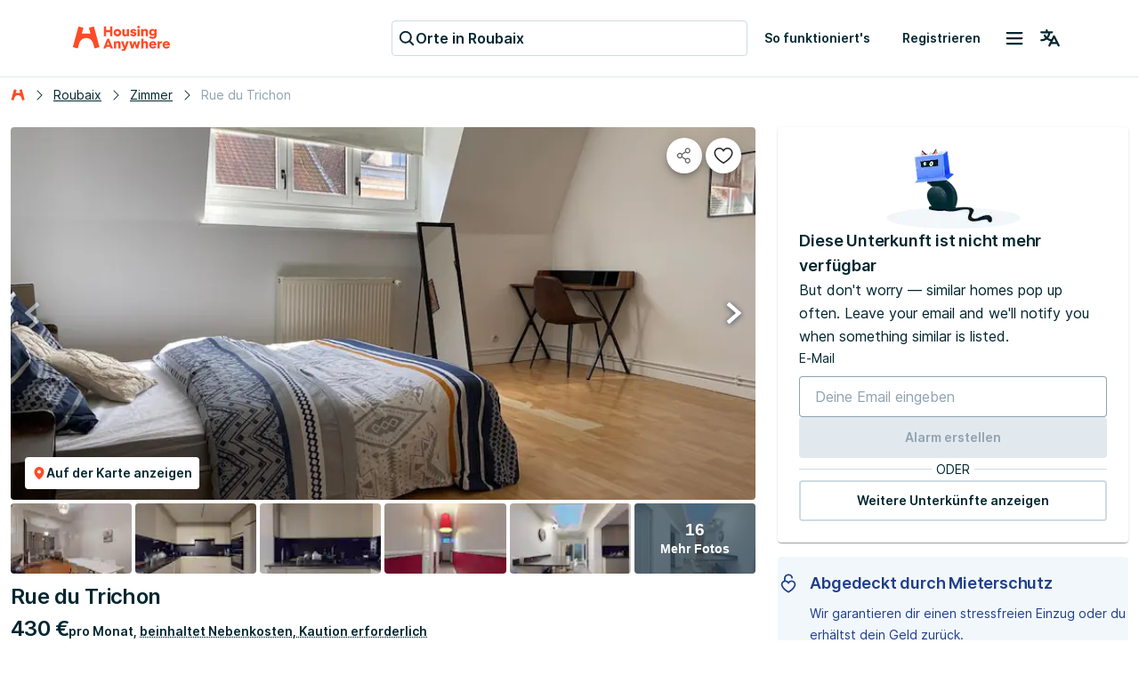

--- FILE ---
content_type: text/html; charset=utf-8
request_url: https://housinganywhere.com/de/room/ut1454653/fr/Roubaix/rue-du-trichon
body_size: 49116
content:
<!DOCTYPE html><html lang="de"><head><meta charSet="utf-8"/><title data-rh="true">WG-Zimmer zu vermieten in Roubaix, Rue du Trichon | HousingAnywhere (1454653)</title><meta http-equiv="X-UA-Compatible" content="IE=edge"/><meta name="viewport" content="width=device-width, initial-scale=1.0"/><meta http-equiv="Accept-CH" content="DPR, Width, Viewport-Width"/><meta name="theme-color" content="#FFFFFF"/><meta property="fb:app_id" content="410300212483493"/><meta name="facebook-domain-verification" content="mo1vvb9alx1u0jhvvk8b1bhg66grab"/><meta name="traceparent" content="00-74939ea7c8cdde0529ba064fc6eae921-16bce3dc05dc0f15-00"/><meta data-rh="true" property="og:type" content="housinganywhere:listing"/><meta data-rh="true" property="og:site_name" content="HousingAnywhere"/><meta data-rh="true" property="og:url" content="https://housinganywhere.com/de/room/ut1454653/fr/Roubaix/rue-du-trichon"/><meta data-rh="true" name="robots" content="noindex, nofollow"/><meta data-rh="true" property="og:title" content="Möbliert Schlafzimmer zur Miete für €430 in Roubaix"/><meta data-rh="true" property="og:description" content="Inklusive Nebenkosten, Platz für 1 Person, WiFi. Sieh es dir an."/><meta data-rh="true" property="og:image" content="https://housinganywhere.imgix.net/unit_type/1454653/130ebffd-4d64-45c4-bb0a-6bd18387eac4.jpg?w=1440&amp;h=701&amp;fit=crop&amp;ixlib=react-9.8.1"/><meta data-rh="true" property="twitter:card" content="summary_large_image"/><meta data-rh="true" property="twitter:title" content="Möbliert Schlafzimmer zur Miete für €430 in Roubaix"/><meta data-rh="true" property="twitter:description" content="MAISON 6 PIÈCES AVEC TERRASSE
📍Notre agence vous présente cette colocation de 5 chambres de 150 m2 située au 66 Rue Du Trichon à Roubaix (59100).
💤LA CHAMBRE
Cette chambre est équipée d&#x27;un lit double, d&#x27;un bureau, d&#x27;une chaise et d&#x27;un miroir.
🛋LES ESPACES COMMUNS
L&#x27;appartement s&#x27;étend sur trois niveaux et comprend un long couloir en guise d&#x27;entrée, desservant la cuisine, le séjour et la salle à manger. Le spacieux séjour, doté de nombreux rangements, est aménagé avec un canapé, une télévision, des tables gigognes, un piano et un fauteuil. La salle à manger est pourvue d&#x27;une table et de quatre chaises. La cuisine récente offre une gamme complète d&#x27;appareils encastrés tels que réfrigérateur, four, four à micro-ondes, plaques de cuisson, hotte, évier, machine à café, bouilloire, ainsi qu&#x27;une seconde table à manger avec quatre chaises. En traversant la cuisine, vous accédez à la première salle de bain équipée d&#x27;une douche à l&#x27;italienne, de toilettes, d&#x27;un meuble vasque, d&#x27;un sèche-serviette électrique et d&#x27;une colonne de rangements. La terrasse, équipée d&#x27;un salon de jardin, donne sur un petit jardin.
Au premier demi-étage, une deuxième salle de bain est équipée d&#x27;une baignoire, de toilettes supplémentaires, d&#x27;un meuble double vasque et de rangements. Quatre des cinq chambres sont réparties sur les deux étages suivants, avec des espaces de rangement supplémentaires dans le couloir du premier étage. Le quatrième et dernier étage, mansardé, abrite la dernière chambre.
Cet appartement offre un espace de vie considérable, idéalement situé en plein cœur de Roubaix, ce qui en fait une option idéale pour les jeunes actifs ou étudiants.
🏙LE QUARTIER
Bénéficiez de l&#x27;énergie dynamique du centre hyperactif de Roubaix, avec ses multiples commerces, restaurants et activités, ainsi que de la commodité de la proximité de la station de métro Roubaix Charles de Gaulle. Cette dernière vous offre un accès rapide à la ligne M2, vous permettant de rejoindre la gare de Lille Europe en moins de 20 minutes.
💡SERVICES ET ÉQUIPEMENTS
Internet ADSL
Chauffage
Eau chaude
Gaz
Electricité
Ménage
————————————————————————
Bail individuel à la chambre. Pas de caution solidaire. Chacun est libre de partir quand il veut sans se soucier des autres colocs, dès le moment où il respecte un mois de préavis. Eligible aux APL.
Les informations sur les risques auxquels ce bien est exposé sont disponibles sur le site Géorisques : (hidden)"/><meta data-rh="true" property="twitter:image" content="https://housinganywhere.imgix.net/unit_type/1454653/130ebffd-4d64-45c4-bb0a-6bd18387eac4.jpg?w=1440&amp;h=701&amp;fit=crop&amp;ixlib=react-9.8.1"/><meta data-rh="true" name="description" content="WG-Zimmer zu mieten für €430 pro Monat in Roubaix, Rue du Trichon:Möbliert, 1 Schlafzimmer, geteilte Küche, WLAN. Geeignet für null."/><link rel="manifest" href="/dist/manifest.webmanifest"/><link href="https://housinganywhere.imgix.net" rel="preconnect" crossorigin="anonymous"/><link data-rh="true" rel="preload" href="https://housinganywhere.com/dist/Inter-Regular-d3c341fa053202d23b47.bundle.woff2" as="font" type="font/woff2" crossorigin="anonymous"/><link data-rh="true" rel="shortcut icon" sizes="32x32" href="https://housinganywhere.com/dist/favicon-124fb020b10ef04528a1.bundle.png"/><link data-rh="true" rel="apple-touch-icon" sizes="57x57" href="https://housinganywhere.com/dist/favicon-57-643384105c77a1ce0313.bundle.png"/><link data-rh="true" rel="apple-touch-icon-precomposed" sizes="57x57" href="https://housinganywhere.com/dist/favicon-57-643384105c77a1ce0313.bundle.png"/><link data-rh="true" rel="apple-touch-icon" sizes="72x72" href="https://housinganywhere.com/dist/favicon-72-18b6c54f6ec484ecae6c.bundle.png"/><link data-rh="true" rel="apple-touch-icon" sizes="114x114" href="https://housinganywhere.com/dist/favicon-114-d7416307a52dca11e27e.bundle.png"/><link data-rh="true" rel="apple-touch-icon" sizes="120x120" href="https://housinganywhere.com/dist/favicon-120-c46c16faacdc8c6b81e9.bundle.png"/><link data-rh="true" rel="apple-touch-icon" sizes="144x144" href="https://housinganywhere.com/dist/favicon-144-ba7ca44d1edc44351346.bundle.png"/><link data-rh="true" rel="apple-touch-icon" sizes="152x152" href="https://housinganywhere.com/dist/favicon-152-e8c8dfa858e4f1f99994.bundle.png"/><link data-rh="true" rel="alternate" hrefLang="x-default" href="https://housinganywhere.com/room/ut1454653/fr/Roubaix/rue-du-trichon"/><link data-rh="true" rel="alternate" hrefLang="en" href="https://housinganywhere.com/room/ut1454653/fr/Roubaix/rue-du-trichon"/><link data-rh="true" rel="alternate" hrefLang="fr" href="https://housinganywhere.com/fr/room/ut1454653/fr/Roubaix/rue-du-trichon"/><link data-rh="true" rel="alternate" hrefLang="de" href="https://housinganywhere.com/de/room/ut1454653/fr/Roubaix/rue-du-trichon"/><link data-rh="true" rel="alternate" hrefLang="es" href="https://housinganywhere.com/es/room/ut1454653/fr/Roubaix/rue-du-trichon"/><link data-rh="true" rel="alternate" hrefLang="it" href="https://housinganywhere.com/it/room/ut1454653/fr/Roubaix/rue-du-trichon"/><link data-rh="true" rel="alternate" hrefLang="nl" href="https://housinganywhere.com/nl/room/ut1454653/fr/Roubaix/rue-du-trichon"/><link data-rh="true" rel="alternate" hrefLang="pt" href="https://housinganywhere.com/pt/room/ut1454653/fr/Roubaix/rue-du-trichon"/><link data-rh="true" rel="alternate" hrefLang="zh" href="https://housinganywhere.com/zh/room/ut1454653/fr/Roubaix/rue-du-trichon"/><link data-rh="true" rel="alternate" hrefLang="uk" href="https://housinganywhere.com/uk/room/ut1454653/fr/Roubaix/rue-du-trichon"/><link data-rh="true" rel="alternate" hrefLang="ru" href="https://housinganywhere.com/ru/room/ut1454653/fr/Roubaix/rue-du-trichon"/><link data-rh="true" rel="alternate" hrefLang="pl" href="https://housinganywhere.com/pl/room/ut1454653/fr/Roubaix/rue-du-trichon"/><link data-rh="true" rel="alternate" hrefLang="sv" href="https://housinganywhere.com/sv/room/ut1454653/fr/Roubaix/rue-du-trichon"/><link data-rh="true" rel="alternate" hrefLang="ro" href="https://housinganywhere.com/ro/room/ut1454653/fr/Roubaix/rue-du-trichon"/><link data-chunk="ha-pages-Listing-index-ts" rel="preload" as="style" href="https://housinganywhere.com/dist/ha-pages-Listing-index-ts-2b1de9dd9ec9faeca31f.bundle.css"/><link data-chunk="app" rel="preload" as="style" href="https://housinganywhere.com/dist/app-eaeb75049b8dfdf90ffb.bundle.css"/><link data-chunk="app" rel="preload" as="script" href="https://housinganywhere.com/dist/manifest-a4de4948bd8b5636696b.bundle.js"/><link data-chunk="app" rel="preload" as="script" href="https://housinganywhere.com/dist/vendor-7cb991ffae5de76855cb.bundle.js"/><link data-chunk="app" rel="preload" as="script" href="https://housinganywhere.com/dist/app-ca31a7ed799edd8a7df4.bundle.js"/><link data-chunk="ha-pages-Listing-index-ts" rel="preload" as="script" href="https://housinganywhere.com/dist/4468-b72e833b2491a0da9943.bundle.js"/><link data-chunk="ha-pages-Listing-index-ts" rel="preload" as="script" href="https://housinganywhere.com/dist/3903-8b4e04634749b1e68284.bundle.js"/><link data-chunk="ha-pages-Listing-index-ts" rel="preload" as="script" href="https://housinganywhere.com/dist/557-629088d333211a449c16.bundle.js"/><link data-chunk="ha-pages-Listing-index-ts" rel="preload" as="script" href="https://housinganywhere.com/dist/8315-3f703240749ca8c9cccb.bundle.js"/><link data-chunk="ha-pages-Listing-index-ts" rel="preload" as="script" href="https://housinganywhere.com/dist/1746-8b7ed5d71fd5301ab7e8.bundle.js"/><link data-chunk="ha-pages-Listing-index-ts" rel="preload" as="script" href="https://housinganywhere.com/dist/5716-1a694bf8e78ab7c72b88.bundle.js"/><link data-chunk="ha-pages-Listing-index-ts" rel="preload" as="script" href="https://housinganywhere.com/dist/6430-9ec643d610a4fb9d6f7e.bundle.js"/><link data-chunk="ha-pages-Listing-index-ts" rel="preload" as="script" href="https://housinganywhere.com/dist/3489-f2d282c599587f09eeb4.bundle.js"/><link data-chunk="ha-pages-Listing-index-ts" rel="preload" as="script" href="https://housinganywhere.com/dist/506-200c9fa78a6828a78283.bundle.js"/><link data-chunk="ha-pages-Listing-index-ts" rel="preload" as="script" href="https://housinganywhere.com/dist/1132-5d70ac57dcbce5c97878.bundle.js"/><link data-chunk="ha-pages-Listing-index-ts" rel="preload" as="script" href="https://housinganywhere.com/dist/5947-9adc0ce8962b160a8b23.bundle.js"/><link data-chunk="ha-pages-Listing-index-ts" rel="preload" as="script" href="https://housinganywhere.com/dist/2703-d3398ba71fff467c88f9.bundle.js"/><link data-chunk="ha-pages-Listing-index-ts" rel="preload" as="script" href="https://housinganywhere.com/dist/9713-c32f895be323bef2bbf5.bundle.js"/><link data-chunk="ha-pages-Listing-index-ts" rel="preload" as="script" href="https://housinganywhere.com/dist/5676-3e7a6be7068fa2eb5852.bundle.js"/><link data-chunk="ha-pages-Listing-index-ts" rel="preload" as="script" href="https://housinganywhere.com/dist/3708-d2c7a1b32ac3f253ebdb.bundle.js"/><link data-chunk="ha-pages-Listing-index-ts" rel="preload" as="script" href="https://housinganywhere.com/dist/5347-f33724d58be039a0f174.bundle.js"/><link data-chunk="ha-pages-Listing-index-ts" rel="preload" as="script" href="https://housinganywhere.com/dist/9150-17c4c6f3a632685c843a.bundle.js"/><link data-chunk="ha-pages-Listing-index-ts" rel="preload" as="script" href="https://housinganywhere.com/dist/738-62f93dbef3295c606edc.bundle.js"/><link data-chunk="ha-pages-Listing-index-ts" rel="preload" as="script" href="https://housinganywhere.com/dist/ha-pages-Listing-index-ts-dd9c98f6699f58d8fd4f.bundle.js"/><link data-chunk="ListingStaticGoogleMap" rel="preload" as="script" href="https://housinganywhere.com/dist/ListingStaticGoogleMap-756b5d2261ecbd432d59.bundle.js"/><style data-rh="true">html {
            scroll-behavior: smooth;
          }</style><style data-rh="true">@font-face { font-family: 'Inter'; src: local('Inter'), url('https://housinganywhere.com/dist/Inter-Regular-d3c341fa053202d23b47.bundle.woff2') format('woff2'); font-style: normal; font-weight: 400; font-display: swap; }</style><link data-chunk="app" rel="stylesheet" href="https://housinganywhere.com/dist/app-eaeb75049b8dfdf90ffb.bundle.css"/><link data-chunk="ha-pages-Listing-index-ts" rel="stylesheet" href="https://housinganywhere.com/dist/ha-pages-Listing-index-ts-2b1de9dd9ec9faeca31f.bundle.css"/><style data-emotion="css 0 jdbo8x-HousingAnywhereColorProvider-root 1tqt56j-contentContainer 387y9f-mainContainer-flex 159v5uz-grow 4mgcp-fullHeight 5goux5 rr50qp-container 1mj5tg0-appBarInner s2zq49-appBarLayout 17226u0-logo 6ue5ht-dynamicIsland 12f8xaa-quickActions o0z46s-appBar-appBarWithBorder 9sd4sy-link bicvab-buttonContainer 15mbdha-button 41lizv 5wfut5-text 1axch01-container 18nd1t1-block animation-jzdyf9 6ue88-DSLButton-root-DSLButton-variant_text-DSLButton-size_medium-DSLButton-color_neutral 1x0jq08-DSLIconButton-root vubbuv 1cybrls-spacer qpi08m-sticky 1jl91ky-space ck6s1e-breadcrumbs 18ia2un 1niyfh0-root 174zymh 1vfva3d-Breadcrumbs-breadcrumbs nhb8h9 v65dxn-Link-baseLink-Link-link-Link-linkSize_sm-Link-linkUnderline_always-Link-linkWithIcon-Breadcrumbs-breadcrumbsLink 3mf706 1ce5fjb-Breadcrumbs-customSeparator 1g1g4cs-Link-baseLink-Link-link-Link-linkSize_sm-Link-linkUnderline_always-Breadcrumbs-breadcrumbsLink 4pv5pi-Breadcrumbs-breadcrumbsText 1wlzjv3 1jsa28v-viewOnMapSection 1d941xr-topGridActionsContainer jcgadz-tiles 1oj5vqt-listingInfo 1wvfggl-container 1i2memv-imageGrid 1ia45fu-imageCover p4e9kp-container er0ut6-mapButtonWrapper 14doacr-DSLButton-root-DSLButton-variant_contained-DSLButton-size_small-DSLButton-color_neutral 6xugel 7dlqye-icon 3iioy6-media 1an3l51-imageContainer 18g2gud-absolute-fullHeight 14bpmt4-arrowButton-leftButton 129ifpr-arrowButton-rightButton djhabl 1wxaqej 12cbkbd-white-small 9q86xf-icon cow9jy-tile vy6as2-overlayOpaque 13oz2h0-img 19d2ht4-tile-tileButton zps09e-container baqv7p-icon yi45cj-titleContainer fi9p0x-caption-overflow-initial-color-white-textTransform-none-fontWeight-bold-title cxuszf-container l3vn10-buttonsSection 16oyenv iu8lzi-container-containerAlignBaseLine xnqh63 h2wpne-Link-baseLink-Link-link-Link-linkSize_md-Link-linkUnderline_dotted 1au9qiw 1b4tzw3-sticky q6fy6c-highlightContainer 1e5azn1-highlightItem 8g2vzk-Chip-chip-Chip-chipSize-sm-Chip-chipVariant-outlined 9iedg7 1qnfew-descriptionContainer 5zgo4g-title jtt5vl-breakWord-description vv7js8-button-button pboes6-listItem nt33j0-showMoreContainer 1xlrieu-sectionWrapper scctyu-list 1v5feww-container cpkics lrmn47 25clmc-icon x78awn-availableFacilities 1nqrmlu-divider rz7hbf-facilitiesWithNo 67atf2-button-showMoreButton 1nndtqx-container vpu58k-headerContainer 11s4vwv-mapContainer 16dieek-img-imgLoading 4o47vj b7r26 1unger2 animation-c7515d 142a2jh-guaranteeContainer wi7gkf-guaranteeContent 8kl140-guaranteeIcon 86oczk-Link-baseLink-Link-link-Link-linkSize_md-Link-linkUnderline_always-guaranteeLink js46m6-container 11xz2q3-card lma2a3-list 3wc4w7 1fbxrhe 1qat1lf-container 1g7pv5p-header 11u0d9k-body 1s4as06-footer 14d8yvn-progressColumn 195ugya-progressSteps kpwv98-progressLinePoint 1q9iicr-progressGrid-progressBar 1m1ou61-progressColumn-progressBarMiddleColumn ilc0c7-progressGrid-progressLine 1dndp98-progressLineSeparator-progressLineSeparatorStart q0gm9u-progressLineSeparator-progressLineSeparatorMiddle ic4nob-progressLineSeparator-progressLineSeparatorEnd 1f5l8a9-text 1easq0e-text i72b37-icon 13l6u9l-text jnarhy-Link-baseLink-Link-link-Link-linkSize_lg-Link-linkUnderline_always-text 1lwq5j6-containerMarginTop kjsnl6-content 1i4c3uu-header 46wd9z-container-container u79sru-icon j5w5xz-containerMarginTop 3ucz2-list 1q5d4tg-listItem 1bi397z z9exqp-sameHeight qxws84-descriptionContainer 1lsxab2-description 1jua5dp-h4-overflow-initial-color-default-subtitles 140712g-icon mee2i-paragraph-overflow-initial-color-default fvrx2f-paragraph-overflow-initial-color-default-footer 1bpg3es-ol 24fpxq-videoContainer 40oay5-wrapper 16uu3xv-h3-overflow-initial-color-default 1wa4qm3-root 1ne4j77-root 1wnjoa1-content-withMargin 1fx8m19 a0y2e3 hboir5 8atqhb 87vy3r 1o8crgr-verticalSpacer 1u2g7z6-imageContainer p7yx4c-messageContainer kewl8h-container hn6dfp-InputField-field-InputField-inputFieldSize-md 4kw80z-DSLInternalInputLabe-label 11jffef-DSLInternalInputText-root-DSLInternalInputText-size_small-DSLInternalInputText-color_primary-DSLInputFieldInput-input 1prfaxn 17sstmr 1x5jdmq 1jb8dfa-DSLInputFieldInputBase-customInput igs3ac ihdtdm 1eqdzex-DSLButton-root-DSLButton-variant_contained-DSLButton-size_medium-DSLButton-color_primary 1iv3hkg-DSLDivider-divider 1wxn8r6-DSLDivider-label 105keuv 14hhdp8-DSLButton-root-DSLButton-variant_outlined-DSLButton-size_medium-DSLButton-color_neutral 16v80od-icon 199w4rh-detailsContainer 14ul51-details 1khehdz-detailsItem f2vp02-detailsItemIcon a3kgz8-container-container_contained wxqoz6-title 1x4u3al-description 1k33q06 1jvhyfz-detailsItemTitle 1ykpm1d-detailsItemDescription 11nyhh0-Link-baseLink-Link-link-Link-linkSize_sm-Link-linkUnderline_dotted-Link-linkWithIcon-expandButton 1gsgjqg-logo 1ah83x0-container 1jsrsb0-startSection izqvcq-middleSection 13kdcw2-endSection 1hqu16w-linkSectionColumn qzy0ci-DSLSelect-value 139rqhu-DSLSelect-root-DSLSelect-appearance_secondary-DSLSelect-size_sm 1irui28-DSLSelect-labelPrefix-DSLSelect-labelPrefixIcon qiwgdb 1k3x8v3 1636szt 1ozhtvs-root qg357s-textSection 7ikafp-badges zxg7eq 1kt8ao0-Link-baseLink-Link-link-Link-linkSize_sm-Link-linkUnderline_none 3tj2vu-linkSectionContainer rllcx5-linkSectionLinks 1a10zwp-DSLIconButton-root-socialIcon">.css-jdbo8x-HousingAnywhereColorProvider-root{display:contents;color:#002630ff;}.css-1tqt56j-contentContainer{-webkit-box-flex:1;-webkit-flex-grow:1;-ms-flex-positive:1;flex-grow:1;width:0;}.css-387y9f-mainContainer-flex{-webkit-box-flex:1;-webkit-flex-grow:1;-ms-flex-positive:1;flex-grow:1;display:-webkit-box;display:-webkit-flex;display:-ms-flexbox;display:flex;}.css-159v5uz-grow{-webkit-box-flex:1;-webkit-flex-grow:1;-ms-flex-positive:1;flex-grow:1;display:-webkit-box;display:-webkit-flex;display:-ms-flexbox;display:flex;-webkit-flex-direction:column;-ms-flex-direction:column;flex-direction:column;min-width:-webkit-min-content;min-width:-moz-min-content;min-width:min-content;}.css-4mgcp-fullHeight{box-sizing:border-box;display:-webkit-box;display:-webkit-flex;display:-ms-flexbox;display:flex;-webkit-box-flex-wrap:nowrap;-webkit-flex-wrap:nowrap;-ms-flex-wrap:nowrap;flex-wrap:nowrap;width:100%;-webkit-flex-direction:column;-ms-flex-direction:column;flex-direction:column;min-height:100vh;}.css-4mgcp-fullHeight>.MuiGrid-item{max-width:none;}html{-webkit-font-smoothing:antialiased;-moz-osx-font-smoothing:grayscale;box-sizing:border-box;-webkit-text-size-adjust:100%;}*,*::before,*::after{box-sizing:inherit;}strong,b{font-weight:700;}body{margin:0;color:#002630ff;font-family:"Inter",-apple-system,BlinkMacSystemFont,"Segoe UI",Roboto,"Helvetica Neue",Arial,sans-serif,"Apple Color Emoji","Segoe UI Emoji","Segoe UI Symbol";font-weight:400;font-size:1rem;line-height:1.5;background-color:#fff;}@media print{body{background-color:#fff;}}body::backdrop{background-color:#fff;}.css-rr50qp-container{display:-webkit-box;display:-webkit-flex;display:-ms-flexbox;display:flex;-webkit-flex-direction:column;-ms-flex-direction:column;flex-direction:column;}.css-1mj5tg0-appBarInner{max-width:1728px;margin:0 auto;width:100%;}.css-s2zq49-appBarLayout{display:-webkit-box;display:-webkit-flex;display:-ms-flexbox;display:flex;-webkit-align-items:center;-webkit-box-align:center;-ms-flex-align:center;align-items:center;-webkit-box-pack:justify;-webkit-justify-content:space-between;justify-content:space-between;}@media (min-width:1280px){.css-s2zq49-appBarLayout{display:grid;grid-auto-flow:column;grid-template-columns:1fr [start] auto [middle] 1fr [end];}}.css-17226u0-logo{display:-webkit-box;display:-webkit-flex;display:-ms-flexbox;display:flex;-webkit-box-pack:start;-ms-flex-pack:start;-webkit-justify-content:flex-start;justify-content:flex-start;min-width:-webkit-max-content;min-width:-moz-max-content;min-width:max-content;}.css-6ue5ht-dynamicIsland{-webkit-box-flex:2;-webkit-flex-grow:2;-ms-flex-positive:2;flex-grow:2;min-width:0;}.css-12f8xaa-quickActions{display:-webkit-box;display:-webkit-flex;display:-ms-flexbox;display:flex;-webkit-box-pack:end;-ms-flex-pack:end;-webkit-justify-content:flex-end;justify-content:flex-end;min-width:-webkit-max-content;min-width:-moz-max-content;min-width:max-content;}.css-o0z46s-appBar-appBarWithBorder{width:100%;margin:0;background:#ffffffff;padding:16px 20px;}@media (min-width:1280px){.css-o0z46s-appBar-appBarWithBorder{padding:20px 80px;}}.css-o0z46s-appBar-appBarWithBorder.css-o0z46s-appBar-appBarWithBorder{border-bottom:1px solid #e2e9eeff;}.css-9sd4sy-link{line-height:0;}.css-bicvab-buttonContainer{display:-webkit-box;display:-webkit-flex;display:-ms-flexbox;display:flex;-webkit-box-pack:left;-ms-flex-pack:left;-webkit-justify-content:left;justify-content:left;margin-inline:12px;}@media (min-width:1280px){.css-bicvab-buttonContainer{-webkit-box-pack:center;-ms-flex-pack:center;-webkit-justify-content:center;justify-content:center;}}@media (min-width:0px){.css-bicvab-buttonContainer{margin-inline:20px;}}.css-15mbdha-button{cursor:pointer;background:#ffffffff;border:1px solid #cedbe3ff;border-radius:4px;padding-inline:8px;height:40px;display:-webkit-box;display:-webkit-flex;display:-ms-flexbox;display:flex;-webkit-align-items:center;-webkit-box-align:center;-ms-flex-align:center;align-items:center;gap:8px;width:100%;max-width:100%;}@media (min-width:960px){.css-15mbdha-button{width:300px;}}@media (min-width:1280px){.css-15mbdha-button{width:400px;}}.css-15mbdha-button:hover{box-shadow:0 0 0 1px #cedbe3ff;}.css-41lizv{-webkit-user-select:none;-moz-user-select:none;-ms-user-select:none;user-select:none;width:1em;height:1em;display:inline-block;fill:currentColor;-webkit-flex-shrink:0;-ms-flex-negative:0;flex-shrink:0;-webkit-transition:fill 200ms cubic-bezier(0.4, 0, 0.2, 1) 0ms;transition:fill 200ms cubic-bezier(0.4, 0, 0.2, 1) 0ms;font-size:1.25rem;color:#002630ff;}.css-5wfut5-text{margin:0;font-size:16px;-webkit-text-decoration:none;text-decoration:none;font-family:Inter,-apple-system,BlinkMacSystemFont,"Segoe UI",Roboto,"Helvetica Neue",Arial,sans-serif,"Apple Color Emoji","Segoe UI Emoji","Segoe UI Symbol";font-weight:600;font-style:normal;font-stretch:normal;letter-spacing:0;line-height:26px;color:#002630ff;white-space:nowrap;overflow:hidden;text-overflow:ellipsis;}.css-1axch01-container{display:-webkit-box;display:-webkit-flex;display:-ms-flexbox;display:flex;gap:24px;-webkit-align-items:center;-webkit-box-align:center;-ms-flex-align:center;align-items:center;-webkit-box-pack:justify;-webkit-justify-content:space-between;justify-content:space-between;-webkit-box-flex-wrap:nowrap;-webkit-flex-wrap:nowrap;-ms-flex-wrap:nowrap;flex-wrap:nowrap;}.css-18nd1t1-block{display:-webkit-box;display:-webkit-flex;display:-ms-flexbox;display:flex;gap:16px;-webkit-align-items:center;-webkit-box-align:center;-ms-flex-align:center;align-items:center;-webkit-box-pack:justify;-webkit-justify-content:space-between;justify-content:space-between;-webkit-box-flex-wrap:nowrap;-webkit-flex-wrap:nowrap;-ms-flex-wrap:nowrap;flex-wrap:nowrap;}@-webkit-keyframes animation-jzdyf9{from{-webkit-background-position:0 0;background-position:0 0;}to{-webkit-background-position:80px 0;background-position:80px 0;}}@keyframes animation-jzdyf9{from{-webkit-background-position:0 0;background-position:0 0;}to{-webkit-background-position:80px 0;background-position:80px 0;}}.css-6ue88-DSLButton-root-DSLButton-variant_text-DSLButton-size_medium-DSLButton-color_neutral{display:-webkit-inline-box;display:-webkit-inline-flex;display:-ms-inline-flexbox;display:inline-flex;-webkit-align-items:center;-webkit-box-align:center;-ms-flex-align:center;align-items:center;-webkit-box-pack:center;-ms-flex-pack:center;-webkit-justify-content:center;justify-content:center;position:relative;box-sizing:border-box;-webkit-tap-highlight-color:transparent;background-color:transparent;outline:0;border:0;margin:0;border-radius:0;padding:0;cursor:pointer;-webkit-user-select:none;-moz-user-select:none;-ms-user-select:none;user-select:none;vertical-align:middle;-moz-appearance:none;-webkit-appearance:none;-webkit-text-decoration:none;text-decoration:none;color:inherit;font-family:"Inter",-apple-system,BlinkMacSystemFont,"Segoe UI",Roboto,"Helvetica Neue",Arial,sans-serif,"Apple Color Emoji","Segoe UI Emoji","Segoe UI Symbol";font-weight:500;font-size:0.875rem;line-height:1.75;text-transform:uppercase;min-width:64px;padding:6px 8px;border-radius:4px;-webkit-transition:background-color 250ms cubic-bezier(0.4, 0, 0.2, 1) 0ms,box-shadow 250ms cubic-bezier(0.4, 0, 0.2, 1) 0ms,border-color 250ms cubic-bezier(0.4, 0, 0.2, 1) 0ms,color 250ms cubic-bezier(0.4, 0, 0.2, 1) 0ms;transition:background-color 250ms cubic-bezier(0.4, 0, 0.2, 1) 0ms,box-shadow 250ms cubic-bezier(0.4, 0, 0.2, 1) 0ms,border-color 250ms cubic-bezier(0.4, 0, 0.2, 1) 0ms,color 250ms cubic-bezier(0.4, 0, 0.2, 1) 0ms;color:#ff4b27ff;text-transform:none;box-shadow:none;border-radius:4px;min-width:auto;gap:4px;border:2px solid transparent;font-size:14px;-webkit-text-decoration:none;text-decoration:none;font-family:Inter,-apple-system,BlinkMacSystemFont,"Segoe UI",Roboto,"Helvetica Neue",Arial,sans-serif,"Apple Color Emoji","Segoe UI Emoji","Segoe UI Symbol";font-weight:600;font-style:normal;font-stretch:normal;letter-spacing:0;line-height:24px;padding:12px 16px;gap:8px;min-height:46px;max-height:46px;min-width:46px;--first-stripe-color:#f2f7fbff;--second-stripe-color:#90a2b0ff;--background-color:#f2f7fbff;}.css-6ue88-DSLButton-root-DSLButton-variant_text-DSLButton-size_medium-DSLButton-color_neutral::-moz-focus-inner{border-style:none;}.css-6ue88-DSLButton-root-DSLButton-variant_text-DSLButton-size_medium-DSLButton-color_neutral.Mui-disabled{pointer-events:none;cursor:default;}@media print{.css-6ue88-DSLButton-root-DSLButton-variant_text-DSLButton-size_medium-DSLButton-color_neutral{-webkit-print-color-adjust:exact;color-adjust:exact;}}.css-6ue88-DSLButton-root-DSLButton-variant_text-DSLButton-size_medium-DSLButton-color_neutral:hover{-webkit-text-decoration:none;text-decoration:none;background-color:rgba(255, 75, 39, 0.04);}@media (hover: none){.css-6ue88-DSLButton-root-DSLButton-variant_text-DSLButton-size_medium-DSLButton-color_neutral:hover{background-color:transparent;}}.css-6ue88-DSLButton-root-DSLButton-variant_text-DSLButton-size_medium-DSLButton-color_neutral.Mui-disabled{color:rgba(0, 0, 0, 0.26);}.css-6ue88-DSLButton-root-DSLButton-variant_text-DSLButton-size_medium-DSLButton-color_neutral:focus-visible{outline:1px solid #2f5dd0ff;outline-offset:2px;}.css-6ue88-DSLButton-root-DSLButton-variant_text-DSLButton-size_medium-DSLButton-color_neutral:active{outline:unset;}.css-6ue88-DSLButton-root-DSLButton-variant_text-DSLButton-size_medium-DSLButton-color_neutral .MuiButton-startIcon{margin:0;}.css-6ue88-DSLButton-root-DSLButton-variant_text-DSLButton-size_medium-DSLButton-color_neutral .MuiButton-startIcon svg{font-size:16px;}.css-6ue88-DSLButton-root-DSLButton-variant_text-DSLButton-size_medium-DSLButton-color_neutral .MuiButton-endIcon{margin:0;}.css-6ue88-DSLButton-root-DSLButton-variant_text-DSLButton-size_medium-DSLButton-color_neutral .MuiButton-endIcon svg{font-size:16px;}.css-6ue88-DSLButton-root-DSLButton-variant_text-DSLButton-size_medium-DSLButton-color_neutral.css-x9-DSLButton-color_neutral-ref{color:#002630ff;}.css-6ue88-DSLButton-root-DSLButton-variant_text-DSLButton-size_medium-DSLButton-color_neutral.css-x9-DSLButton-color_neutral-ref:hover{background-color:#f2f7fbff;}.css-6ue88-DSLButton-root-DSLButton-variant_text-DSLButton-size_medium-DSLButton-color_neutral.css-x9-DSLButton-color_neutral-ref:disabled{color:#90a2b0ff;}.css-6ue88-DSLButton-root-DSLButton-variant_text-DSLButton-size_medium-DSLButton-color_neutral.css-x9-DSLButton-color_neutral-ref:focus-visible{box-shadow:none;color:#002630ff;}.css-1x0jq08-DSLIconButton-root{display:-webkit-inline-box;display:-webkit-inline-flex;display:-ms-inline-flexbox;display:inline-flex;-webkit-align-items:center;-webkit-box-align:center;-ms-flex-align:center;align-items:center;-webkit-box-pack:center;-ms-flex-pack:center;-webkit-justify-content:center;justify-content:center;position:relative;box-sizing:border-box;-webkit-tap-highlight-color:transparent;background-color:transparent;outline:0;border:0;margin:0;border-radius:0;padding:0;cursor:pointer;-webkit-user-select:none;-moz-user-select:none;-ms-user-select:none;user-select:none;vertical-align:middle;-moz-appearance:none;-webkit-appearance:none;-webkit-text-decoration:none;text-decoration:none;color:inherit;text-align:center;-webkit-flex:0 0 auto;-ms-flex:0 0 auto;flex:0 0 auto;font-size:1.5rem;padding:8px;border-radius:50%;overflow:visible;color:rgba(0, 0, 0, 0.54);-webkit-transition:background-color 150ms cubic-bezier(0.4, 0, 0.2, 1) 0ms;transition:background-color 150ms cubic-bezier(0.4, 0, 0.2, 1) 0ms;color:#002630ff;}.css-1x0jq08-DSLIconButton-root::-moz-focus-inner{border-style:none;}.css-1x0jq08-DSLIconButton-root.Mui-disabled{pointer-events:none;cursor:default;}@media print{.css-1x0jq08-DSLIconButton-root{-webkit-print-color-adjust:exact;color-adjust:exact;}}.css-1x0jq08-DSLIconButton-root.Mui-disabled{background-color:transparent;color:rgba(0, 0, 0, 0.26);}.css-1x0jq08-DSLIconButton-root:hover{background-color:#f2f7fbff;}.css-1x0jq08-DSLIconButton-root:focus-visible{background-color:#f2f7fbff;outline:1px solid #2f5dd0ff;outline-offset:2px;}.css-1x0jq08-DSLIconButton-root:active{background-color:transparent;outline:none;}.css-1x0jq08-DSLIconButton-root:disabled{color:#90a2b0ff;}.css-vubbuv{-webkit-user-select:none;-moz-user-select:none;-ms-user-select:none;user-select:none;width:1em;height:1em;display:inline-block;fill:currentColor;-webkit-flex-shrink:0;-ms-flex-negative:0;flex-shrink:0;-webkit-transition:fill 200ms cubic-bezier(0.4, 0, 0.2, 1) 0ms;transition:fill 200ms cubic-bezier(0.4, 0, 0.2, 1) 0ms;font-size:1.5rem;}.css-1cybrls-spacer{margin:16px;}.css-qpi08m-sticky{position:-webkit-sticky;position:sticky;top:0;}.css-1jl91ky-space{margin-top:1rem;}@media (max-width:959.95px){.css-ck6s1e-breadcrumbs{margin:8px 0px;}}.css-18ia2un{width:100%;margin-left:auto;box-sizing:border-box;margin-right:auto;display:block;padding-left:8px;padding-right:8px;}@media (min-width:600px){.css-18ia2un{padding-left:12px;padding-right:12px;}}@media (min-width:1280px){.css-18ia2un{max-width:1280px;}}.css-1niyfh0-root{box-sizing:border-box;display:-webkit-box;display:-webkit-flex;display:-ms-flexbox;display:flex;-webkit-box-flex-wrap:wrap;-webkit-flex-wrap:wrap;-ms-flex-wrap:wrap;flex-wrap:wrap;width:100%;-webkit-flex-direction:row;-ms-flex-direction:row;flex-direction:row;margin:-4px;width:calc(100% + 8px);-webkit-box-flex:1;-webkit-flex-grow:1;-ms-flex-positive:1;flex-grow:1;}.css-1niyfh0-root>.MuiGrid-item{padding:4px;}.css-174zymh{box-sizing:border-box;display:-webkit-box;display:-webkit-flex;display:-ms-flexbox;display:flex;-webkit-box-flex-wrap:wrap;-webkit-flex-wrap:wrap;-ms-flex-wrap:wrap;flex-wrap:wrap;width:100%;margin:0;-webkit-flex-direction:row;-ms-flex-direction:row;flex-direction:row;-webkit-flex-basis:100%;-ms-flex-preferred-size:100%;flex-basis:100%;-webkit-box-flex:0;-webkit-flex-grow:0;-ms-flex-positive:0;flex-grow:0;max-width:100%;}@media (min-width:600px){.css-174zymh{-webkit-flex-basis:100%;-ms-flex-preferred-size:100%;flex-basis:100%;-webkit-box-flex:0;-webkit-flex-grow:0;-ms-flex-positive:0;flex-grow:0;max-width:100%;}}@media (min-width:960px){.css-174zymh{-webkit-flex-basis:100%;-ms-flex-preferred-size:100%;flex-basis:100%;-webkit-box-flex:0;-webkit-flex-grow:0;-ms-flex-positive:0;flex-grow:0;max-width:100%;}}@media (min-width:1280px){.css-174zymh{-webkit-flex-basis:100%;-ms-flex-preferred-size:100%;flex-basis:100%;-webkit-box-flex:0;-webkit-flex-grow:0;-ms-flex-positive:0;flex-grow:0;max-width:100%;}}@media (min-width:1920px){.css-174zymh{-webkit-flex-basis:100%;-ms-flex-preferred-size:100%;flex-basis:100%;-webkit-box-flex:0;-webkit-flex-grow:0;-ms-flex-positive:0;flex-grow:0;max-width:100%;}}.css-1vfva3d-Breadcrumbs-breadcrumbs{margin:0;font-family:"Inter",-apple-system,BlinkMacSystemFont,"Segoe UI",Roboto,"Helvetica Neue",Arial,sans-serif,"Apple Color Emoji","Segoe UI Emoji","Segoe UI Symbol";font-weight:400;font-size:1rem;line-height:1.5;color:rgba(0, 0, 0, 0.6);color:#002630ff;}.css-1vfva3d-Breadcrumbs-breadcrumbs .MuiBreadcrumbs-li{display:grid;}.css-1vfva3d-Breadcrumbs-breadcrumbs .MuiButtonBase-root{background:none;}.css-1vfva3d-Breadcrumbs-breadcrumbs .MuiButtonBase-root:hover{background:none;}.css-1vfva3d-Breadcrumbs-breadcrumbs .MuiBreadcrumbs-li:last-child>.css-x48-Breadcrumbs-breadcrumbsText-ref{color:#90a2b0ff;}.css-nhb8h9{display:-webkit-box;display:-webkit-flex;display:-ms-flexbox;display:flex;-webkit-box-flex-wrap:wrap;-webkit-flex-wrap:wrap;-ms-flex-wrap:wrap;flex-wrap:wrap;-webkit-align-items:center;-webkit-box-align:center;-ms-flex-align:center;align-items:center;padding:0;margin:0;list-style:none;}.css-v65dxn-Link-baseLink-Link-link-Link-linkSize_sm-Link-linkUnderline_always-Link-linkWithIcon-Breadcrumbs-breadcrumbsLink{margin:0;font-family:inherit;font-weight:inherit;font-size:inherit;line-height:inherit;letter-spacing:inherit;color:inherit;-webkit-text-decoration:underline;text-decoration:underline;color:inherit;font-size:14px;-webkit-text-decoration:none;text-decoration:none;font-family:Inter,-apple-system,BlinkMacSystemFont,"Segoe UI",Roboto,"Helvetica Neue",Arial,sans-serif,"Apple Color Emoji","Segoe UI Emoji","Segoe UI Symbol";font-weight:400;font-style:normal;font-stretch:normal;letter-spacing:0;line-height:24px;text-underline-offset:6px;cursor:pointer;-webkit-text-decoration:underline;text-decoration:underline;text-decoration-style:solid;display:-webkit-inline-box;display:-webkit-inline-flex;display:-ms-inline-flexbox;display:inline-flex;-webkit-align-items:center;-webkit-box-align:center;-ms-flex-align:center;align-items:center;-webkit-box-pack:center;-ms-flex-pack:center;-webkit-justify-content:center;justify-content:center;overflow:hidden;white-space:nowrap;text-overflow:ellipsis;}.css-v65dxn-Link-baseLink-Link-link-Link-linkSize_sm-Link-linkUnderline_always-Link-linkWithIcon-Breadcrumbs-breadcrumbsLink:hover{text-decoration-color:inherit;}.css-v65dxn-Link-baseLink-Link-link-Link-linkSize_sm-Link-linkUnderline_always-Link-linkWithIcon-Breadcrumbs-breadcrumbsLink .MuiSvgIcon-root{width:16px;height:16px;}.css-v65dxn-Link-baseLink-Link-link-Link-linkSize_sm-Link-linkUnderline_always-Link-linkWithIcon-Breadcrumbs-breadcrumbsLink:hover{-webkit-text-decoration:underline;text-decoration:underline;}.css-v65dxn-Link-baseLink-Link-link-Link-linkSize_sm-Link-linkUnderline_always-Link-linkWithIcon-Breadcrumbs-breadcrumbsLink:focus-visible{outline:1px solid #2f5dd0ff;outline-offset:2px;border-radius:6px;-webkit-text-decoration:underline;text-decoration:underline;}.css-v65dxn-Link-baseLink-Link-link-Link-linkSize_sm-Link-linkUnderline_always-Link-linkWithIcon-Breadcrumbs-breadcrumbsLink:active{-webkit-text-decoration:underline;text-decoration:underline;}.css-v65dxn-Link-baseLink-Link-link-Link-linkSize_sm-Link-linkUnderline_always-Link-linkWithIcon-Breadcrumbs-breadcrumbsLink.css-x8-Link-linkWithIcon-ref{gap:4px;}.css-3mf706{display:-webkit-box;display:-webkit-flex;display:-ms-flexbox;display:flex;-webkit-user-select:none;-moz-user-select:none;-ms-user-select:none;user-select:none;margin-left:8px;margin-right:8px;}.css-1ce5fjb-Breadcrumbs-customSeparator{-webkit-user-select:none;-moz-user-select:none;-ms-user-select:none;user-select:none;width:1em;height:1em;display:inline-block;fill:currentColor;-webkit-flex-shrink:0;-ms-flex-negative:0;flex-shrink:0;-webkit-transition:fill 200ms cubic-bezier(0.4, 0, 0.2, 1) 0ms;transition:fill 200ms cubic-bezier(0.4, 0, 0.2, 1) 0ms;font-size:1.5rem;width:16px;height:16px;}.css-1g1g4cs-Link-baseLink-Link-link-Link-linkSize_sm-Link-linkUnderline_always-Breadcrumbs-breadcrumbsLink{margin:0;font-family:inherit;font-weight:inherit;font-size:inherit;line-height:inherit;letter-spacing:inherit;color:inherit;-webkit-text-decoration:underline;text-decoration:underline;color:inherit;font-size:14px;-webkit-text-decoration:none;text-decoration:none;font-family:Inter,-apple-system,BlinkMacSystemFont,"Segoe UI",Roboto,"Helvetica Neue",Arial,sans-serif,"Apple Color Emoji","Segoe UI Emoji","Segoe UI Symbol";font-weight:400;font-style:normal;font-stretch:normal;letter-spacing:0;line-height:24px;text-underline-offset:6px;cursor:pointer;-webkit-text-decoration:underline;text-decoration:underline;text-decoration-style:solid;overflow:hidden;white-space:nowrap;text-overflow:ellipsis;}.css-1g1g4cs-Link-baseLink-Link-link-Link-linkSize_sm-Link-linkUnderline_always-Breadcrumbs-breadcrumbsLink:hover{text-decoration-color:inherit;}.css-1g1g4cs-Link-baseLink-Link-link-Link-linkSize_sm-Link-linkUnderline_always-Breadcrumbs-breadcrumbsLink .MuiSvgIcon-root{width:16px;height:16px;}.css-1g1g4cs-Link-baseLink-Link-link-Link-linkSize_sm-Link-linkUnderline_always-Breadcrumbs-breadcrumbsLink:hover{-webkit-text-decoration:underline;text-decoration:underline;}.css-1g1g4cs-Link-baseLink-Link-link-Link-linkSize_sm-Link-linkUnderline_always-Breadcrumbs-breadcrumbsLink:focus-visible{outline:1px solid #2f5dd0ff;outline-offset:2px;border-radius:6px;-webkit-text-decoration:underline;text-decoration:underline;}.css-1g1g4cs-Link-baseLink-Link-link-Link-linkSize_sm-Link-linkUnderline_always-Breadcrumbs-breadcrumbsLink:active{-webkit-text-decoration:underline;text-decoration:underline;}.css-1g1g4cs-Link-baseLink-Link-link-Link-linkSize_sm-Link-linkUnderline_always-Breadcrumbs-breadcrumbsLink.css-x8-Link-linkWithIcon-ref{gap:4px;}.css-4pv5pi-Breadcrumbs-breadcrumbsText{margin:0;font-size:14px;-webkit-text-decoration:none;text-decoration:none;font-family:Inter,-apple-system,BlinkMacSystemFont,"Segoe UI",Roboto,"Helvetica Neue",Arial,sans-serif,"Apple Color Emoji","Segoe UI Emoji","Segoe UI Symbol";font-weight:400;font-style:normal;font-stretch:normal;letter-spacing:0;line-height:24px;overflow:hidden;white-space:nowrap;text-overflow:ellipsis;}.css-1wlzjv3{box-sizing:border-box;margin:0;-webkit-flex-direction:row;-ms-flex-direction:row;flex-direction:row;-webkit-flex-basis:100%;-ms-flex-preferred-size:100%;flex-basis:100%;-webkit-box-flex:0;-webkit-flex-grow:0;-ms-flex-positive:0;flex-grow:0;max-width:100%;}@media (min-width:600px){.css-1wlzjv3{-webkit-flex-basis:100%;-ms-flex-preferred-size:100%;flex-basis:100%;-webkit-box-flex:0;-webkit-flex-grow:0;-ms-flex-positive:0;flex-grow:0;max-width:100%;}}@media (min-width:960px){.css-1wlzjv3{-webkit-flex-basis:66.666667%;-ms-flex-preferred-size:66.666667%;flex-basis:66.666667%;-webkit-box-flex:0;-webkit-flex-grow:0;-ms-flex-positive:0;flex-grow:0;max-width:66.666667%;}}@media (min-width:1280px){.css-1wlzjv3{-webkit-flex-basis:66.666667%;-ms-flex-preferred-size:66.666667%;flex-basis:66.666667%;-webkit-box-flex:0;-webkit-flex-grow:0;-ms-flex-positive:0;flex-grow:0;max-width:66.666667%;}}@media (min-width:1920px){.css-1wlzjv3{-webkit-flex-basis:66.666667%;-ms-flex-preferred-size:66.666667%;flex-basis:66.666667%;-webkit-box-flex:0;-webkit-flex-grow:0;-ms-flex-positive:0;flex-grow:0;max-width:66.666667%;}}.css-1jsa28v-viewOnMapSection{width:100%;margin-top:24px;}.css-1d941xr-topGridActionsContainer{position:absolute;top:0.75rem;right:1rem;width:auto;z-index:9;}.css-jcgadz-tiles{margin-top:4px;}.css-1oj5vqt-listingInfo{margin-top:8px;margin-left:NaNpx;}.css-1wvfggl-container{box-sizing:border-box;display:-webkit-box;display:-webkit-flex;display:-ms-flexbox;display:flex;-webkit-box-flex-wrap:wrap;-webkit-flex-wrap:wrap;-ms-flex-wrap:wrap;flex-wrap:wrap;width:100%;-webkit-flex-direction:row;-ms-flex-direction:row;flex-direction:row;-webkit-box-pack:justify;-webkit-justify-content:space-between;justify-content:space-between;margin:0;width:100%;height:100%;}.css-1i2memv-imageGrid{box-sizing:border-box;margin:0;-webkit-flex-direction:row;-ms-flex-direction:row;flex-direction:row;-webkit-flex-basis:100%;-ms-flex-preferred-size:100%;flex-basis:100%;-webkit-box-flex:0;-webkit-flex-grow:0;-ms-flex-positive:0;flex-grow:0;max-width:100%;margin-top:1rem;position:relative;height:100%;margin-bottom:0rem;}@media (min-width:600px){.css-1i2memv-imageGrid{-webkit-flex-basis:100%;-ms-flex-preferred-size:100%;flex-basis:100%;-webkit-box-flex:0;-webkit-flex-grow:0;-ms-flex-positive:0;flex-grow:0;max-width:100%;}}@media (min-width:960px){.css-1i2memv-imageGrid{-webkit-flex-basis:100%;-ms-flex-preferred-size:100%;flex-basis:100%;-webkit-box-flex:0;-webkit-flex-grow:0;-ms-flex-positive:0;flex-grow:0;max-width:100%;}}@media (min-width:1280px){.css-1i2memv-imageGrid{-webkit-flex-basis:100%;-ms-flex-preferred-size:100%;flex-basis:100%;-webkit-box-flex:0;-webkit-flex-grow:0;-ms-flex-positive:0;flex-grow:0;max-width:100%;}}@media (min-width:1920px){.css-1i2memv-imageGrid{-webkit-flex-basis:100%;-ms-flex-preferred-size:100%;flex-basis:100%;-webkit-box-flex:0;-webkit-flex-grow:0;-ms-flex-positive:0;flex-grow:0;max-width:100%;}}.css-1ia45fu-imageCover{object-fit:cover;height:100%;width:100%;}.css-p4e9kp-container{position:relative;}.css-er0ut6-mapButtonWrapper{position:absolute;bottom:12px;left:16px;width:auto;z-index:9;}.css-14doacr-DSLButton-root-DSLButton-variant_contained-DSLButton-size_small-DSLButton-color_neutral{display:-webkit-inline-box;display:-webkit-inline-flex;display:-ms-inline-flexbox;display:inline-flex;-webkit-align-items:center;-webkit-box-align:center;-ms-flex-align:center;align-items:center;-webkit-box-pack:center;-ms-flex-pack:center;-webkit-justify-content:center;justify-content:center;position:relative;box-sizing:border-box;-webkit-tap-highlight-color:transparent;background-color:transparent;outline:0;border:0;margin:0;border-radius:0;padding:0;cursor:pointer;-webkit-user-select:none;-moz-user-select:none;-ms-user-select:none;user-select:none;vertical-align:middle;-moz-appearance:none;-webkit-appearance:none;-webkit-text-decoration:none;text-decoration:none;color:inherit;font-family:"Inter",-apple-system,BlinkMacSystemFont,"Segoe UI",Roboto,"Helvetica Neue",Arial,sans-serif,"Apple Color Emoji","Segoe UI Emoji","Segoe UI Symbol";font-weight:500;font-size:0.875rem;line-height:1.75;text-transform:uppercase;min-width:64px;padding:6px 8px;border-radius:4px;-webkit-transition:background-color 250ms cubic-bezier(0.4, 0, 0.2, 1) 0ms,box-shadow 250ms cubic-bezier(0.4, 0, 0.2, 1) 0ms,border-color 250ms cubic-bezier(0.4, 0, 0.2, 1) 0ms,color 250ms cubic-bezier(0.4, 0, 0.2, 1) 0ms;transition:background-color 250ms cubic-bezier(0.4, 0, 0.2, 1) 0ms,box-shadow 250ms cubic-bezier(0.4, 0, 0.2, 1) 0ms,border-color 250ms cubic-bezier(0.4, 0, 0.2, 1) 0ms,color 250ms cubic-bezier(0.4, 0, 0.2, 1) 0ms;color:#ff4b27ff;text-transform:none;box-shadow:none;border-radius:4px;min-width:auto;gap:4px;font-size:14px;-webkit-text-decoration:none;text-decoration:none;font-family:Inter,-apple-system,BlinkMacSystemFont,"Segoe UI",Roboto,"Helvetica Neue",Arial,sans-serif,"Apple Color Emoji","Segoe UI Emoji","Segoe UI Symbol";font-weight:600;font-style:normal;font-stretch:normal;letter-spacing:0;line-height:24px;padding:6px 8px;gap:4px;min-height:36px;max-height:36px;min-width:36px;--first-stripe-color:#f2f7fbff;--second-stripe-color:#90a2b0ff;--background-color:#f2f7fbff;}.css-14doacr-DSLButton-root-DSLButton-variant_contained-DSLButton-size_small-DSLButton-color_neutral::-moz-focus-inner{border-style:none;}.css-14doacr-DSLButton-root-DSLButton-variant_contained-DSLButton-size_small-DSLButton-color_neutral.Mui-disabled{pointer-events:none;cursor:default;}@media print{.css-14doacr-DSLButton-root-DSLButton-variant_contained-DSLButton-size_small-DSLButton-color_neutral{-webkit-print-color-adjust:exact;color-adjust:exact;}}.css-14doacr-DSLButton-root-DSLButton-variant_contained-DSLButton-size_small-DSLButton-color_neutral:hover{-webkit-text-decoration:none;text-decoration:none;background-color:rgba(255, 75, 39, 0.04);}@media (hover: none){.css-14doacr-DSLButton-root-DSLButton-variant_contained-DSLButton-size_small-DSLButton-color_neutral:hover{background-color:transparent;}}.css-14doacr-DSLButton-root-DSLButton-variant_contained-DSLButton-size_small-DSLButton-color_neutral.Mui-disabled{color:rgba(0, 0, 0, 0.26);}.css-14doacr-DSLButton-root-DSLButton-variant_contained-DSLButton-size_small-DSLButton-color_neutral:focus-visible{outline:1px solid #2f5dd0ff;outline-offset:2px;}.css-14doacr-DSLButton-root-DSLButton-variant_contained-DSLButton-size_small-DSLButton-color_neutral:active{outline:unset;}.css-14doacr-DSLButton-root-DSLButton-variant_contained-DSLButton-size_small-DSLButton-color_neutral .MuiButton-startIcon{margin:0;}.css-14doacr-DSLButton-root-DSLButton-variant_contained-DSLButton-size_small-DSLButton-color_neutral .MuiButton-startIcon svg{font-size:16px;}.css-14doacr-DSLButton-root-DSLButton-variant_contained-DSLButton-size_small-DSLButton-color_neutral .MuiButton-endIcon{margin:0;}.css-14doacr-DSLButton-root-DSLButton-variant_contained-DSLButton-size_small-DSLButton-color_neutral .MuiButton-endIcon svg{font-size:16px;}.css-14doacr-DSLButton-root-DSLButton-variant_contained-DSLButton-size_small-DSLButton-color_neutral.css-x9-DSLButton-color_primary-ref{color:#ffffffff;background-color:#ff4b27ff;}.css-14doacr-DSLButton-root-DSLButton-variant_contained-DSLButton-size_small-DSLButton-color_neutral.css-x9-DSLButton-color_primary-ref:hover{background-color:#d93f21ff;box-shadow:none;}.css-14doacr-DSLButton-root-DSLButton-variant_contained-DSLButton-size_small-DSLButton-color_neutral.css-x9-DSLButton-color_primary-ref:disabled{background-color:#e2e9eeff;color:#90a2b0ff;}.css-14doacr-DSLButton-root-DSLButton-variant_contained-DSLButton-size_small-DSLButton-color_neutral.css-x9-DSLButton-color_primary-ref:focus{box-shadow:none;background-color:#ff4b27ff;}.css-14doacr-DSLButton-root-DSLButton-variant_contained-DSLButton-size_small-DSLButton-color_neutral.css-x9-DSLButton-color_primary-ref:active{background-color:#ff6f52ff;}.css-14doacr-DSLButton-root-DSLButton-variant_contained-DSLButton-size_small-DSLButton-color_neutral.css-x9-DSLButton-color_error-ref{background-color:#b81430ff;color:#ffffffff;}.css-14doacr-DSLButton-root-DSLButton-variant_contained-DSLButton-size_small-DSLButton-color_neutral.css-x9-DSLButton-color_error-ref:hover{background-color:#730d1eff;box-shadow:none;}.css-14doacr-DSLButton-root-DSLButton-variant_contained-DSLButton-size_small-DSLButton-color_neutral.css-x9-DSLButton-color_error-ref:disabled{background-color:#e2e9eeff;color:#90a2b0ff;}.css-14doacr-DSLButton-root-DSLButton-variant_contained-DSLButton-size_small-DSLButton-color_neutral.css-x9-DSLButton-color_error-ref:active{background-color:#eb4763ff;}.css-14doacr-DSLButton-root-DSLButton-variant_contained-DSLButton-size_small-DSLButton-color_neutral.css-x9-DSLButton-color_neutral-ref{background-color:#ffffffff;color:#002630ff;}.css-14doacr-DSLButton-root-DSLButton-variant_contained-DSLButton-size_small-DSLButton-color_neutral.css-x9-DSLButton-color_neutral-ref:hover{background-color:#f2f7fbff;box-shadow:none;}.css-14doacr-DSLButton-root-DSLButton-variant_contained-DSLButton-size_small-DSLButton-color_neutral.css-x9-DSLButton-color_neutral-ref:disabled{background-color:#e2e9eeff;color:#90a2b0ff;}.css-14doacr-DSLButton-root-DSLButton-variant_contained-DSLButton-size_small-DSLButton-color_neutral.css-x9-DSLButton-color_neutral-ref:focus{box-shadow:none;}.css-14doacr-DSLButton-root-DSLButton-variant_contained-DSLButton-size_small-DSLButton-color_neutral.css-x9-DSLButton-color_neutral-ref:active{background-color:#f2f7fbff;}.css-14doacr-DSLButton-root-DSLButton-variant_contained-DSLButton-size_small-DSLButton-color_neutral.css-x9-DSLButton-color_mono-ref{background-color:#f2f7fbff;color:#002630ff;}.css-14doacr-DSLButton-root-DSLButton-variant_contained-DSLButton-size_small-DSLButton-color_neutral.css-x9-DSLButton-color_mono-ref:hover{background-color:#e2e9eeff;box-shadow:none;}.css-14doacr-DSLButton-root-DSLButton-variant_contained-DSLButton-size_small-DSLButton-color_neutral.css-x9-DSLButton-color_mono-ref:disabled{background-color:#e2e9eeff;color:#90a2b0ff;}.css-14doacr-DSLButton-root-DSLButton-variant_contained-DSLButton-size_small-DSLButton-color_neutral.css-x9-DSLButton-color_mono-ref:focus{box-shadow:none;}.css-14doacr-DSLButton-root-DSLButton-variant_contained-DSLButton-size_small-DSLButton-color_neutral.css-x9-DSLButton-color_mono-ref:active{background-color:#fafdffff;}.css-6xugel{display:inherit;margin-right:8px;margin-left:-4px;}.css-6xugel>*:nth-of-type(1){font-size:20px;}.css-7dlqye-icon{-webkit-user-select:none;-moz-user-select:none;-ms-user-select:none;user-select:none;width:1em;height:1em;display:inline-block;fill:currentColor;-webkit-flex-shrink:0;-ms-flex-negative:0;flex-shrink:0;-webkit-transition:fill 200ms cubic-bezier(0.4, 0, 0.2, 1) 0ms;transition:fill 200ms cubic-bezier(0.4, 0, 0.2, 1) 0ms;font-size:1.5rem;color:#ff4b27ff;}.css-3iioy6-media{position:relative;width:100%;padding-top:66.66%;}@media (min-width:960px){.css-3iioy6-media{padding-top:50%;}}.css-1an3l51-imageContainer{position:relative;overflow:hidden;height:100%;cursor:pointer;border-radius:0;display:-webkit-box;display:-webkit-flex;display:-ms-flexbox;display:flex;-webkit-align-items:center;-webkit-box-align:center;-ms-flex-align:center;align-items:center;-webkit-box-pack:center;-ms-flex-pack:center;-webkit-justify-content:center;justify-content:center;}@media (min-width:960px){.css-1an3l51-imageContainer{border-radius:0.25rem;}}.css-18g2gud-absolute-fullHeight{position:absolute;top:0;bottom:0;left:0;right:0;height:100%;}.css-14bpmt4-arrowButton-leftButton{display:-webkit-inline-box;display:-webkit-inline-flex;display:-ms-inline-flexbox;display:inline-flex;-webkit-align-items:center;-webkit-box-align:center;-ms-flex-align:center;align-items:center;-webkit-box-pack:center;-ms-flex-pack:center;-webkit-justify-content:center;justify-content:center;position:relative;box-sizing:border-box;-webkit-tap-highlight-color:transparent;background-color:transparent;outline:0;border:0;margin:0;border-radius:0;padding:0;cursor:pointer;-webkit-user-select:none;-moz-user-select:none;-ms-user-select:none;user-select:none;vertical-align:middle;-moz-appearance:none;-webkit-appearance:none;-webkit-text-decoration:none;text-decoration:none;color:inherit;text-align:center;-webkit-flex:0 0 auto;-ms-flex:0 0 auto;flex:0 0 auto;font-size:1.5rem;padding:8px;border-radius:50%;overflow:visible;color:rgba(0, 0, 0, 0.54);-webkit-transition:background-color 150ms cubic-bezier(0.4, 0, 0.2, 1) 0ms;transition:background-color 150ms cubic-bezier(0.4, 0, 0.2, 1) 0ms;margin-left:-12px;padding:12px;font-size:1.75rem;color:#fff;-webkit-filter:drop-shadow(0px 1px 3px #2d4658);filter:drop-shadow(0px 1px 3px #2d4658);position:absolute;top:50%;-webkit-transform:translateY(-50%);-moz-transform:translateY(-50%);-ms-transform:translateY(-50%);transform:translateY(-50%);left:12px;}.css-14bpmt4-arrowButton-leftButton::-moz-focus-inner{border-style:none;}.css-14bpmt4-arrowButton-leftButton.Mui-disabled{pointer-events:none;cursor:default;}@media print{.css-14bpmt4-arrowButton-leftButton{-webkit-print-color-adjust:exact;color-adjust:exact;}}.css-14bpmt4-arrowButton-leftButton.Mui-disabled{background-color:transparent;color:rgba(0, 0, 0, 0.26);}.css-14bpmt4-arrowButton-leftButton:disabled{color:rgba(255, 255, 255, 0.5);}.css-129ifpr-arrowButton-rightButton{display:-webkit-inline-box;display:-webkit-inline-flex;display:-ms-inline-flexbox;display:inline-flex;-webkit-align-items:center;-webkit-box-align:center;-ms-flex-align:center;align-items:center;-webkit-box-pack:center;-ms-flex-pack:center;-webkit-justify-content:center;justify-content:center;position:relative;box-sizing:border-box;-webkit-tap-highlight-color:transparent;background-color:transparent;outline:0;border:0;margin:0;border-radius:0;padding:0;cursor:pointer;-webkit-user-select:none;-moz-user-select:none;-ms-user-select:none;user-select:none;vertical-align:middle;-moz-appearance:none;-webkit-appearance:none;-webkit-text-decoration:none;text-decoration:none;color:inherit;text-align:center;-webkit-flex:0 0 auto;-ms-flex:0 0 auto;flex:0 0 auto;font-size:1.5rem;padding:8px;border-radius:50%;overflow:visible;color:rgba(0, 0, 0, 0.54);-webkit-transition:background-color 150ms cubic-bezier(0.4, 0, 0.2, 1) 0ms;transition:background-color 150ms cubic-bezier(0.4, 0, 0.2, 1) 0ms;margin-right:-12px;padding:12px;font-size:1.75rem;color:#fff;-webkit-filter:drop-shadow(0px 1px 3px #2d4658);filter:drop-shadow(0px 1px 3px #2d4658);position:absolute;top:50%;-webkit-transform:translateY(-50%);-moz-transform:translateY(-50%);-ms-transform:translateY(-50%);transform:translateY(-50%);right:12px;}.css-129ifpr-arrowButton-rightButton::-moz-focus-inner{border-style:none;}.css-129ifpr-arrowButton-rightButton.Mui-disabled{pointer-events:none;cursor:default;}@media print{.css-129ifpr-arrowButton-rightButton{-webkit-print-color-adjust:exact;color-adjust:exact;}}.css-129ifpr-arrowButton-rightButton:hover{background-color:rgba(0, 0, 0, 0.04);}@media (hover: none){.css-129ifpr-arrowButton-rightButton:hover{background-color:transparent;}}.css-129ifpr-arrowButton-rightButton.Mui-disabled{background-color:transparent;color:rgba(0, 0, 0, 0.26);}.css-129ifpr-arrowButton-rightButton:disabled{color:rgba(255, 255, 255, 0.5);}.css-djhabl{box-sizing:border-box;display:-webkit-box;display:-webkit-flex;display:-ms-flexbox;display:flex;-webkit-box-flex-wrap:wrap;-webkit-flex-wrap:wrap;-ms-flex-wrap:wrap;flex-wrap:wrap;width:100%;-webkit-flex-direction:row;-ms-flex-direction:row;flex-direction:row;margin:-2px;width:calc(100% + 4px);}.css-djhabl>.MuiGrid-item{padding:2px;}.css-1wxaqej{box-sizing:border-box;margin:0;-webkit-flex-direction:row;-ms-flex-direction:row;flex-direction:row;}.css-12cbkbd-white-small{display:-webkit-inline-box;display:-webkit-inline-flex;display:-ms-inline-flexbox;display:inline-flex;-webkit-align-items:center;-webkit-box-align:center;-ms-flex-align:center;align-items:center;-webkit-box-pack:center;-ms-flex-pack:center;-webkit-justify-content:center;justify-content:center;position:relative;box-sizing:border-box;-webkit-tap-highlight-color:transparent;background-color:transparent;outline:0;border:0;margin:0;border-radius:0;padding:0;cursor:pointer;-webkit-user-select:none;-moz-user-select:none;-ms-user-select:none;user-select:none;vertical-align:middle;-moz-appearance:none;-webkit-appearance:none;-webkit-text-decoration:none;text-decoration:none;color:inherit;font-family:"Inter",-apple-system,BlinkMacSystemFont,"Segoe UI",Roboto,"Helvetica Neue",Arial,sans-serif,"Apple Color Emoji","Segoe UI Emoji","Segoe UI Symbol";font-weight:500;font-size:0.875rem;line-height:1.75;text-transform:uppercase;min-height:36px;-webkit-transition:background-color 250ms cubic-bezier(0.4, 0, 0.2, 1) 0ms,box-shadow 250ms cubic-bezier(0.4, 0, 0.2, 1) 0ms,border-color 250ms cubic-bezier(0.4, 0, 0.2, 1) 0ms;transition:background-color 250ms cubic-bezier(0.4, 0, 0.2, 1) 0ms,box-shadow 250ms cubic-bezier(0.4, 0, 0.2, 1) 0ms,border-color 250ms cubic-bezier(0.4, 0, 0.2, 1) 0ms;border-radius:50%;padding:0;min-width:0;width:40px;height:40px;z-index:1050;box-shadow:0px 3px 5px -1px rgba(0,0,0,0.2),0px 6px 10px 0px rgba(0,0,0,0.14),0px 1px 18px 0px rgba(0,0,0,0.12);color:rgba(0, 0, 0, 0.87);background-color:#e0e0e0;background-color:#fff;}.css-12cbkbd-white-small::-moz-focus-inner{border-style:none;}.css-12cbkbd-white-small.Mui-disabled{pointer-events:none;cursor:default;}@media print{.css-12cbkbd-white-small{-webkit-print-color-adjust:exact;color-adjust:exact;}}.css-12cbkbd-white-small:active{box-shadow:0px 7px 8px -4px rgba(0,0,0,0.2),0px 12px 17px 2px rgba(0,0,0,0.14),0px 5px 22px 4px rgba(0,0,0,0.12);}.css-12cbkbd-white-small:hover{background-color:#f5f5f5;-webkit-text-decoration:none;text-decoration:none;}@media (hover: none){.css-12cbkbd-white-small:hover{background-color:#e0e0e0;}}.css-12cbkbd-white-small.Mui-focusVisible{box-shadow:0px 3px 5px -1px rgba(0,0,0,0.2),0px 6px 10px 0px rgba(0,0,0,0.14),0px 1px 18px 0px rgba(0,0,0,0.12);}.css-12cbkbd-white-small.Mui-disabled{color:rgba(0, 0, 0, 0.26);box-shadow:none;background-color:rgba(0, 0, 0, 0.12);}.css-12cbkbd-white-small:hover{background-color:#e0e0e0;}@media (hover: none){.css-12cbkbd-white-small:hover{background-color:#fff;}}.css-12cbkbd-white-small.css-12cbkbd-white-small{font-size:1.25rem;}.css-9q86xf-icon{-webkit-user-select:none;-moz-user-select:none;-ms-user-select:none;user-select:none;width:1em;height:1em;display:inline-block;fill:currentColor;-webkit-flex-shrink:0;-ms-flex-negative:0;flex-shrink:0;-webkit-transition:fill 200ms cubic-bezier(0.4, 0, 0.2, 1) 0ms;transition:fill 200ms cubic-bezier(0.4, 0, 0.2, 1) 0ms;font-size:1.25rem;color:rgba(0, 0, 0, 0.54);color:#616161;}.css-cow9jy-tile{box-sizing:border-box;margin:0;-webkit-flex-direction:row;-ms-flex-direction:row;flex-direction:row;width:16.66%;}.css-vy6as2-overlayOpaque{background:linear-gradient(0deg, rgba(45, 70, 88, 0.7), rgba(45, 70, 88, 0.7));height:100%;left:0;opacity:1;padding:1.5rem;position:absolute;top:0;width:100%;}.css-13oz2h0-img{width:100%;height:auto;object-fit:cover;}.css-19d2ht4-tile-tileButton{display:-webkit-inline-box;display:-webkit-inline-flex;display:-ms-inline-flexbox;display:inline-flex;-webkit-align-items:center;-webkit-box-align:center;-ms-flex-align:center;align-items:center;-webkit-box-pack:center;-ms-flex-pack:center;-webkit-justify-content:center;justify-content:center;position:relative;box-sizing:border-box;-webkit-tap-highlight-color:transparent;background-color:transparent;outline:0;border:0;margin:0;border-radius:0;padding:0;cursor:pointer;-webkit-user-select:none;-moz-user-select:none;-ms-user-select:none;user-select:none;vertical-align:middle;-moz-appearance:none;-webkit-appearance:none;-webkit-text-decoration:none;text-decoration:none;color:inherit;font-family:'Source Sans Pro','Helvetica','Arial','sans-serif';font-weight:500;font-size:0.875rem;line-height:1.75;text-transform:uppercase;min-width:64px;padding:6px 8px;border-radius:4px;-webkit-transition:background-color 250ms cubic-bezier(0.4, 0, 0.2, 1) 0ms,box-shadow 250ms cubic-bezier(0.4, 0, 0.2, 1) 0ms,border-color 250ms cubic-bezier(0.4, 0, 0.2, 1) 0ms,color 250ms cubic-bezier(0.4, 0, 0.2, 1) 0ms;transition:background-color 250ms cubic-bezier(0.4, 0, 0.2, 1) 0ms,box-shadow 250ms cubic-bezier(0.4, 0, 0.2, 1) 0ms,border-color 250ms cubic-bezier(0.4, 0, 0.2, 1) 0ms,color 250ms cubic-bezier(0.4, 0, 0.2, 1) 0ms;color:#ff4b27ff;white-space:nowrap;width:100%;border-radius:0.25rem;display:inline-block;overflow:hidden;position:relative;padding:0;text-transform:none;height:79px;}.css-19d2ht4-tile-tileButton::-moz-focus-inner{border-style:none;}.css-19d2ht4-tile-tileButton.Mui-disabled{pointer-events:none;cursor:default;}@media print{.css-19d2ht4-tile-tileButton{-webkit-print-color-adjust:exact;color-adjust:exact;}}.css-19d2ht4-tile-tileButton:hover{-webkit-text-decoration:none;text-decoration:none;background-color:rgba(255, 75, 39, 0.04);}@media (hover: none){.css-19d2ht4-tile-tileButton:hover{background-color:transparent;}}.css-19d2ht4-tile-tileButton.Mui-disabled{color:rgba(0, 0, 0, 0.26);}.css-zps09e-container{box-sizing:border-box;display:-webkit-box;display:-webkit-flex;display:-ms-flexbox;display:flex;-webkit-box-flex-wrap:wrap;-webkit-flex-wrap:wrap;-ms-flex-wrap:wrap;flex-wrap:wrap;width:100%;-webkit-flex-direction:column;-ms-flex-direction:column;flex-direction:column;-webkit-align-items:center;-webkit-box-align:center;-ms-flex-align:center;align-items:center;-webkit-box-pack:center;-ms-flex-pack:center;-webkit-justify-content:center;justify-content:center;left:0rem;height:100%;position:absolute;top:0rem;width:100%;z-index:2;}.css-zps09e-container>.MuiGrid-item{max-width:none;}.css-baqv7p-icon{box-sizing:border-box;margin:0;-webkit-flex-direction:row;-ms-flex-direction:row;flex-direction:row;font-size:1.188rem;line-height:1.5rem;font-weight:bold;color:#fff;}.css-yi45cj-titleContainer{box-sizing:border-box;margin:0;-webkit-flex-direction:row;-ms-flex-direction:row;flex-direction:row;padding-left:0.25rem;padding-right:0.25rem;width:100%;}.css-fi9p0x-caption-overflow-initial-color-white-textTransform-none-fontWeight-bold-title{margin:0;font-family:'Source Sans Pro','Helvetica','Arial','sans-serif';font-weight:400;font-size:0.75rem;line-height:1.66;display:block;font-weight:normal;font-size:0.875rem;line-height:1.375;overflow:hidden;text-overflow:initial;color:#fff;text-transform:none;font-weight:bold;line-height:1.125rem;}.css-cxuszf-container{display:-webkit-box;display:-webkit-flex;display:-ms-flexbox;display:flex;-webkit-flex-direction:column;-ms-flex-direction:column;flex-direction:column;gap:8px;}.css-l3vn10-buttonsSection{display:-webkit-box;display:-webkit-flex;display:-ms-flexbox;display:flex;-webkit-align-items:center;-webkit-box-align:center;-ms-flex-align:center;align-items:center;gap:16px;}.css-16oyenv{margin:0;font-size:24px;-webkit-text-decoration:none;text-decoration:none;font-family:Inter,-apple-system,BlinkMacSystemFont,"Segoe UI",Roboto,"Helvetica Neue",Arial,sans-serif,"Apple Color Emoji","Segoe UI Emoji","Segoe UI Symbol";font-weight:600;font-style:normal;font-stretch:normal;letter-spacing:-0.6px;line-height:36px;}.css-iu8lzi-container-containerAlignBaseLine{display:-webkit-box;display:-webkit-flex;display:-ms-flexbox;display:flex;gap:4px;-webkit-align-items:baseline;-webkit-box-align:baseline;-ms-flex-align:baseline;align-items:baseline;}.css-xnqh63{margin:0;font-size:14px;-webkit-text-decoration:none;text-decoration:none;font-family:Inter,-apple-system,BlinkMacSystemFont,"Segoe UI",Roboto,"Helvetica Neue",Arial,sans-serif,"Apple Color Emoji","Segoe UI Emoji","Segoe UI Symbol";font-weight:600;font-style:normal;font-stretch:normal;letter-spacing:0;line-height:24px;}.css-h2wpne-Link-baseLink-Link-link-Link-linkSize_md-Link-linkUnderline_dotted{margin:0;font-family:inherit;font-weight:inherit;font-size:inherit;line-height:inherit;letter-spacing:inherit;color:inherit;-webkit-text-decoration:underline;text-decoration:underline;color:inherit;font-size:14px;-webkit-text-decoration:none;text-decoration:none;font-family:Inter,-apple-system,BlinkMacSystemFont,"Segoe UI",Roboto,"Helvetica Neue",Arial,sans-serif,"Apple Color Emoji","Segoe UI Emoji","Segoe UI Symbol";font-weight:400;font-style:normal;font-stretch:normal;letter-spacing:0;line-height:24px;text-underline-offset:6px;cursor:pointer;font-size:14px;-webkit-text-decoration:none;text-decoration:none;font-family:Inter,-apple-system,BlinkMacSystemFont,"Segoe UI",Roboto,"Helvetica Neue",Arial,sans-serif,"Apple Color Emoji","Segoe UI Emoji","Segoe UI Symbol";font-weight:600;font-style:normal;font-stretch:normal;letter-spacing:0;line-height:24px;-webkit-text-decoration:underline;text-decoration:underline;}.css-h2wpne-Link-baseLink-Link-link-Link-linkSize_md-Link-linkUnderline_dotted:hover{text-decoration-color:inherit;}.css-h2wpne-Link-baseLink-Link-link-Link-linkSize_md-Link-linkUnderline_dotted .MuiSvgIcon-root{width:16px;height:16px;}.css-h2wpne-Link-baseLink-Link-link-Link-linkSize_md-Link-linkUnderline_dotted:hover{-webkit-text-decoration:underline;text-decoration:underline;}.css-h2wpne-Link-baseLink-Link-link-Link-linkSize_md-Link-linkUnderline_dotted:focus-visible{outline:1px solid #2f5dd0ff;outline-offset:2px;border-radius:6px;-webkit-text-decoration:underline;text-decoration:underline;}.css-h2wpne-Link-baseLink-Link-link-Link-linkSize_md-Link-linkUnderline_dotted:active{-webkit-text-decoration:underline;text-decoration:underline;}.css-h2wpne-Link-baseLink-Link-link-Link-linkSize_md-Link-linkUnderline_dotted.css-x8-Link-linkWithIcon-ref{gap:8px;}.css-h2wpne-Link-baseLink-Link-link-Link-linkSize_md-Link-linkUnderline_dotted.css-h2wpne-Link-baseLink-Link-link-Link-linkSize_md-Link-linkUnderline_dotted{text-decoration-style:dotted;}.css-1au9qiw{box-sizing:border-box;margin:0;-webkit-flex-direction:row;-ms-flex-direction:row;flex-direction:row;-webkit-flex-basis:100%;-ms-flex-preferred-size:100%;flex-basis:100%;-webkit-box-flex:0;-webkit-flex-grow:0;-ms-flex-positive:0;flex-grow:0;max-width:100%;}@media (min-width:600px){.css-1au9qiw{-webkit-flex-basis:100%;-ms-flex-preferred-size:100%;flex-basis:100%;-webkit-box-flex:0;-webkit-flex-grow:0;-ms-flex-positive:0;flex-grow:0;max-width:100%;}}@media (min-width:960px){.css-1au9qiw{-webkit-flex-basis:100%;-ms-flex-preferred-size:100%;flex-basis:100%;-webkit-box-flex:0;-webkit-flex-grow:0;-ms-flex-positive:0;flex-grow:0;max-width:100%;}}@media (min-width:1280px){.css-1au9qiw{-webkit-flex-basis:100%;-ms-flex-preferred-size:100%;flex-basis:100%;-webkit-box-flex:0;-webkit-flex-grow:0;-ms-flex-positive:0;flex-grow:0;max-width:100%;}}@media (min-width:1920px){.css-1au9qiw{-webkit-flex-basis:100%;-ms-flex-preferred-size:100%;flex-basis:100%;-webkit-box-flex:0;-webkit-flex-grow:0;-ms-flex-positive:0;flex-grow:0;max-width:100%;}}.css-1b4tzw3-sticky{box-sizing:border-box;display:-webkit-box;display:-webkit-flex;display:-ms-flexbox;display:flex;-webkit-box-flex-wrap:wrap;-webkit-flex-wrap:wrap;-ms-flex-wrap:wrap;flex-wrap:wrap;width:100%;margin:0;-webkit-flex-direction:row;-ms-flex-direction:row;flex-direction:row;-webkit-flex-basis:100%;-ms-flex-preferred-size:100%;flex-basis:100%;-webkit-box-flex:0;-webkit-flex-grow:0;-ms-flex-positive:0;flex-grow:0;max-width:100%;position:-webkit-sticky;position:sticky;top:3em;}@media (min-width:600px){.css-1b4tzw3-sticky{-webkit-flex-basis:100%;-ms-flex-preferred-size:100%;flex-basis:100%;-webkit-box-flex:0;-webkit-flex-grow:0;-ms-flex-positive:0;flex-grow:0;max-width:100%;}}@media (min-width:960px){.css-1b4tzw3-sticky{-webkit-flex-basis:100%;-ms-flex-preferred-size:100%;flex-basis:100%;-webkit-box-flex:0;-webkit-flex-grow:0;-ms-flex-positive:0;flex-grow:0;max-width:100%;}}@media (min-width:1280px){.css-1b4tzw3-sticky{-webkit-flex-basis:100%;-ms-flex-preferred-size:100%;flex-basis:100%;-webkit-box-flex:0;-webkit-flex-grow:0;-ms-flex-positive:0;flex-grow:0;max-width:100%;}}@media (min-width:1920px){.css-1b4tzw3-sticky{-webkit-flex-basis:100%;-ms-flex-preferred-size:100%;flex-basis:100%;-webkit-box-flex:0;-webkit-flex-grow:0;-ms-flex-positive:0;flex-grow:0;max-width:100%;}}.css-q6fy6c-highlightContainer{box-sizing:border-box;display:-webkit-box;display:-webkit-flex;display:-ms-flexbox;display:flex;-webkit-box-flex-wrap:wrap;-webkit-flex-wrap:wrap;-ms-flex-wrap:wrap;flex-wrap:wrap;width:100%;-webkit-flex-direction:row;-ms-flex-direction:row;flex-direction:row;margin-bottom:1.5rem;}.css-1e5azn1-highlightItem{box-sizing:border-box;margin:0;-webkit-flex-direction:row;-ms-flex-direction:row;flex-direction:row;margin-right:0.5rem;margin-top:0.5rem;}.css-8g2vzk-Chip-chip-Chip-chipSize-sm-Chip-chipVariant-outlined{max-width:100%;font-family:"Inter",-apple-system,BlinkMacSystemFont,"Segoe UI",Roboto,"Helvetica Neue",Arial,sans-serif,"Apple Color Emoji","Segoe UI Emoji","Segoe UI Symbol";font-size:0.8125rem;display:-webkit-inline-box;display:-webkit-inline-flex;display:-ms-inline-flexbox;display:inline-flex;-webkit-align-items:center;-webkit-box-align:center;-ms-flex-align:center;align-items:center;-webkit-box-pack:center;-ms-flex-pack:center;-webkit-justify-content:center;justify-content:center;height:32px;color:#placeholder;background-color:#placeholder;border-radius:16px;white-space:nowrap;-webkit-transition:background-color 300ms cubic-bezier(0.4, 0, 0.2, 1) 0ms,box-shadow 300ms cubic-bezier(0.4, 0, 0.2, 1) 0ms;transition:background-color 300ms cubic-bezier(0.4, 0, 0.2, 1) 0ms,box-shadow 300ms cubic-bezier(0.4, 0, 0.2, 1) 0ms;outline:0;-webkit-text-decoration:none;text-decoration:none;border:0;padding:0;vertical-align:middle;box-sizing:border-box;background-color:transparent;border:1px solid rgba(NaN, 172, 14, 0.7, 0.871, NaN);color:#placeholder;height:auto;border-radius:100px;border:none;padding:4px 8px;min-height:32px;padding:0px 8px;min-height:24px;}.css-8g2vzk-Chip-chip-Chip-chipSize-sm-Chip-chipVariant-outlined.Mui-disabled{opacity:0.38;pointer-events:none;}.css-8g2vzk-Chip-chip-Chip-chipSize-sm-Chip-chipVariant-outlined .MuiChip-avatar{margin-left:5px;margin-right:-6px;width:24px;height:24px;color:#616161;font-size:0.75rem;}.css-8g2vzk-Chip-chip-Chip-chipSize-sm-Chip-chipVariant-outlined .MuiChip-avatarColorPrimary{color:#placeholder;background-color:#d93f21ff;}.css-8g2vzk-Chip-chip-Chip-chipSize-sm-Chip-chipVariant-outlined .MuiChip-avatarColorSecondary{color:#placeholder;background-color:#00191fff;}.css-8g2vzk-Chip-chip-Chip-chipSize-sm-Chip-chipVariant-outlined .MuiChip-avatarSmall{margin-left:4px;margin-right:-4px;width:18px;height:18px;font-size:0.625rem;}.css-8g2vzk-Chip-chip-Chip-chipSize-sm-Chip-chipVariant-outlined .MuiChip-icon{margin-left:5px;margin-right:-6px;color:inherit;}.css-8g2vzk-Chip-chip-Chip-chipSize-sm-Chip-chipVariant-outlined .MuiChip-deleteIcon{-webkit-tap-highlight-color:transparent;color:rgba(NaN, 172, 14, 0.7, 0.871, NaN);font-size:22px;cursor:pointer;margin:0 5px 0 -6px;}.css-8g2vzk-Chip-chip-Chip-chipSize-sm-Chip-chipVariant-outlined .MuiChip-deleteIcon:hover{color:rgba(0, 38, 48, 0.4);}.css-8g2vzk-Chip-chip-Chip-chipSize-sm-Chip-chipVariant-outlined .MuiChip-deleteIcon:hover,.css-8g2vzk-Chip-chip-Chip-chipSize-sm-Chip-chipVariant-outlined .MuiChip-deleteIcon:active{color:#placeholder;}.css-8g2vzk-Chip-chip-Chip-chipSize-sm-Chip-chipVariant-outlined.MuiChip-clickable:hover{background-color:rgba(NaN, 172, 14, 0.04, 0.871, NaN);}.css-8g2vzk-Chip-chip-Chip-chipSize-sm-Chip-chipVariant-outlined.Mui-focusVisible{background-color:rgba(NaN, 172, 14, 0.12, 0.871, NaN);}.css-8g2vzk-Chip-chip-Chip-chipSize-sm-Chip-chipVariant-outlined .MuiChip-avatar{margin-left:4px;}.css-8g2vzk-Chip-chip-Chip-chipSize-sm-Chip-chipVariant-outlined .MuiChip-avatarSmall{margin-left:2px;}.css-8g2vzk-Chip-chip-Chip-chipSize-sm-Chip-chipVariant-outlined .MuiChip-icon{margin-left:4px;}.css-8g2vzk-Chip-chip-Chip-chipSize-sm-Chip-chipVariant-outlined .MuiChip-iconSmall{margin-left:2px;}.css-8g2vzk-Chip-chip-Chip-chipSize-sm-Chip-chipVariant-outlined .MuiChip-deleteIcon{color:rgba(NaN, 172, 14, 0.7, 0.871, NaN);}.css-8g2vzk-Chip-chip-Chip-chipSize-sm-Chip-chipVariant-outlined .MuiChip-deleteIcon:hover,.css-8g2vzk-Chip-chip-Chip-chipSize-sm-Chip-chipVariant-outlined .MuiChip-deleteIcon:active{color:#placeholder;}.css-8g2vzk-Chip-chip-Chip-chipSize-sm-Chip-chipVariant-outlined .MuiChip-deleteIconSmall{margin-right:3px;}.css-8g2vzk-Chip-chip-Chip-chipSize-sm-Chip-chipVariant-outlined.MuiButtonBase-root{opacity:1;-webkit-transition:unset;transition:unset;}.css-8g2vzk-Chip-chip-Chip-chipSize-sm-Chip-chipVariant-outlined .MuiChip-label{display:-webkit-box;display:-webkit-flex;display:-ms-flexbox;display:flex;-webkit-align-items:center;-webkit-box-align:center;-ms-flex-align:center;align-items:center;padding:0;gap:4px;}.css-8g2vzk-Chip-chip-Chip-chipSize-sm-Chip-chipVariant-outlined .MuiChip-label{font-size:12px;-webkit-text-decoration:none;text-decoration:none;font-family:Inter,-apple-system,BlinkMacSystemFont,"Segoe UI",Roboto,"Helvetica Neue",Arial,sans-serif,"Apple Color Emoji","Segoe UI Emoji","Segoe UI Symbol";font-weight:600;font-style:normal;font-stretch:normal;letter-spacing:0;line-height:20px;}.css-8g2vzk-Chip-chip-Chip-chipSize-sm-Chip-chipVariant-outlined .css-x26-Chip-icon-ref{width:12px;height:12px;}.css-8g2vzk-Chip-chip-Chip-chipSize-sm-Chip-chipVariant-outlined .css-x26-Chip-icon-ref .MuiSvgIcon-root{width:12px;height:12px;}.css-8g2vzk-Chip-chip-Chip-chipSize-sm-Chip-chipVariant-outlined .css-x26-Chip-chipBadge-ref{min-width:16px;height:16px;padding:0px 4px;}.css-8g2vzk-Chip-chip-Chip-chipSize-sm-Chip-chipVariant-outlined.MuiChip-colorNeutral,.css-8g2vzk-Chip-chip-Chip-chipSize-sm-Chip-chipVariant-outlined.MuiChip-colorSecondary,.css-8g2vzk-Chip-chip-Chip-chipSize-sm-Chip-chipVariant-outlined.MuiChip-colorSuccess,.css-8g2vzk-Chip-chip-Chip-chipSize-sm-Chip-chipVariant-outlined.MuiChip-colorWarning,.css-8g2vzk-Chip-chip-Chip-chipSize-sm-Chip-chipVariant-outlined.MuiChip-colorError{background-color:#ffffffff;box-shadow:inset 0 0 0 1px #cedbe3ff;}.css-8g2vzk-Chip-chip-Chip-chipSize-sm-Chip-chipVariant-outlined.MuiChip-colorNeutral .MuiChip-label,.css-8g2vzk-Chip-chip-Chip-chipSize-sm-Chip-chipVariant-outlined.MuiChip-colorSecondary .MuiChip-label,.css-8g2vzk-Chip-chip-Chip-chipSize-sm-Chip-chipVariant-outlined.MuiChip-colorSuccess .MuiChip-label,.css-8g2vzk-Chip-chip-Chip-chipSize-sm-Chip-chipVariant-outlined.MuiChip-colorWarning .MuiChip-label,.css-8g2vzk-Chip-chip-Chip-chipSize-sm-Chip-chipVariant-outlined.MuiChip-colorError .MuiChip-label{color:#002630ff;}.css-8g2vzk-Chip-chip-Chip-chipSize-sm-Chip-chipVariant-outlined.MuiChip-colorNeutral .css-x26-Chip-chipBadge-ref,.css-8g2vzk-Chip-chip-Chip-chipSize-sm-Chip-chipVariant-outlined.MuiChip-colorSecondary .css-x26-Chip-chipBadge-ref,.css-8g2vzk-Chip-chip-Chip-chipSize-sm-Chip-chipVariant-outlined.MuiChip-colorSuccess .css-x26-Chip-chipBadge-ref,.css-8g2vzk-Chip-chip-Chip-chipSize-sm-Chip-chipVariant-outlined.MuiChip-colorWarning .css-x26-Chip-chipBadge-ref,.css-8g2vzk-Chip-chip-Chip-chipSize-sm-Chip-chipVariant-outlined.MuiChip-colorError .css-x26-Chip-chipBadge-ref{background-color:#002630ff;color:#ffffffff;}.css-8g2vzk-Chip-chip-Chip-chipSize-sm-Chip-chipVariant-outlined.MuiChip-colorNeutral.MuiChip-clickable:hover,.css-8g2vzk-Chip-chip-Chip-chipSize-sm-Chip-chipVariant-outlined.MuiChip-colorSecondary.MuiChip-clickable:hover,.css-8g2vzk-Chip-chip-Chip-chipSize-sm-Chip-chipVariant-outlined.MuiChip-colorSuccess.MuiChip-clickable:hover,.css-8g2vzk-Chip-chip-Chip-chipSize-sm-Chip-chipVariant-outlined.MuiChip-colorWarning.MuiChip-clickable:hover,.css-8g2vzk-Chip-chip-Chip-chipSize-sm-Chip-chipVariant-outlined.MuiChip-colorError.MuiChip-clickable:hover,.css-8g2vzk-Chip-chip-Chip-chipSize-sm-Chip-chipVariant-outlined.MuiChip-colorNeutral.css-x26-Chip-chipState-hovered-ref,.css-8g2vzk-Chip-chip-Chip-chipSize-sm-Chip-chipVariant-outlined.MuiChip-colorSecondary.css-x26-Chip-chipState-hovered-ref,.css-8g2vzk-Chip-chip-Chip-chipSize-sm-Chip-chipVariant-outlined.MuiChip-colorSuccess.css-x26-Chip-chipState-hovered-ref,.css-8g2vzk-Chip-chip-Chip-chipSize-sm-Chip-chipVariant-outlined.MuiChip-colorWarning.css-x26-Chip-chipState-hovered-ref,.css-8g2vzk-Chip-chip-Chip-chipSize-sm-Chip-chipVariant-outlined.MuiChip-colorError.css-x26-Chip-chipState-hovered-ref{background-color:#f2f7fbff;box-shadow:inset 0 0 0 1px #cedbe3ff;}.css-8g2vzk-Chip-chip-Chip-chipSize-sm-Chip-chipVariant-outlined.MuiChip-colorNeutral.MuiChip-clickable:focus-visible,.css-8g2vzk-Chip-chip-Chip-chipSize-sm-Chip-chipVariant-outlined.MuiChip-colorSecondary.MuiChip-clickable:focus-visible,.css-8g2vzk-Chip-chip-Chip-chipSize-sm-Chip-chipVariant-outlined.MuiChip-colorSuccess.MuiChip-clickable:focus-visible,.css-8g2vzk-Chip-chip-Chip-chipSize-sm-Chip-chipVariant-outlined.MuiChip-colorWarning.MuiChip-clickable:focus-visible,.css-8g2vzk-Chip-chip-Chip-chipSize-sm-Chip-chipVariant-outlined.MuiChip-colorError.MuiChip-clickable:focus-visible{background-color:#ffffffff;box-shadow:inset 0 0 0 1px #cedbe3ff;outline:1px solid #2f5dd0ff;}.css-8g2vzk-Chip-chip-Chip-chipSize-sm-Chip-chipVariant-outlined.MuiChip-colorNeutral.MuiChip-clickable:active,.css-8g2vzk-Chip-chip-Chip-chipSize-sm-Chip-chipVariant-outlined.MuiChip-colorSecondary.MuiChip-clickable:active,.css-8g2vzk-Chip-chip-Chip-chipSize-sm-Chip-chipVariant-outlined.MuiChip-colorSuccess.MuiChip-clickable:active,.css-8g2vzk-Chip-chip-Chip-chipSize-sm-Chip-chipVariant-outlined.MuiChip-colorWarning.MuiChip-clickable:active,.css-8g2vzk-Chip-chip-Chip-chipSize-sm-Chip-chipVariant-outlined.MuiChip-colorError.MuiChip-clickable:active,.css-8g2vzk-Chip-chip-Chip-chipSize-sm-Chip-chipVariant-outlined.MuiChip-colorNeutral.css-x26-Chip-chipState-active-ref,.css-8g2vzk-Chip-chip-Chip-chipSize-sm-Chip-chipVariant-outlined.MuiChip-colorSecondary.css-x26-Chip-chipState-active-ref,.css-8g2vzk-Chip-chip-Chip-chipSize-sm-Chip-chipVariant-outlined.MuiChip-colorSuccess.css-x26-Chip-chipState-active-ref,.css-8g2vzk-Chip-chip-Chip-chipSize-sm-Chip-chipVariant-outlined.MuiChip-colorWarning.css-x26-Chip-chipState-active-ref,.css-8g2vzk-Chip-chip-Chip-chipSize-sm-Chip-chipVariant-outlined.MuiChip-colorError.css-x26-Chip-chipState-active-ref{box-shadow:inset 0 0 0 2px #002630ff;}.css-8g2vzk-Chip-chip-Chip-chipSize-sm-Chip-chipVariant-outlined.MuiChip-colorNeutral.css-x26-Chip-chipState-visited-ref,.css-8g2vzk-Chip-chip-Chip-chipSize-sm-Chip-chipVariant-outlined.MuiChip-colorSecondary.css-x26-Chip-chipState-visited-ref,.css-8g2vzk-Chip-chip-Chip-chipSize-sm-Chip-chipVariant-outlined.MuiChip-colorSuccess.css-x26-Chip-chipState-visited-ref,.css-8g2vzk-Chip-chip-Chip-chipSize-sm-Chip-chipVariant-outlined.MuiChip-colorWarning.css-x26-Chip-chipState-visited-ref,.css-8g2vzk-Chip-chip-Chip-chipSize-sm-Chip-chipVariant-outlined.MuiChip-colorError.css-x26-Chip-chipState-visited-ref{background-color:#f2f7fbff;box-shadow:inset 0 0 0 1px #90a2b0ff;}.css-8g2vzk-Chip-chip-Chip-chipSize-sm-Chip-chipVariant-outlined.MuiChip-colorNeutral.css-x26-Chip-chipState-visited-ref .MuiChip-label,.css-8g2vzk-Chip-chip-Chip-chipSize-sm-Chip-chipVariant-outlined.MuiChip-colorSecondary.css-x26-Chip-chipState-visited-ref .MuiChip-label,.css-8g2vzk-Chip-chip-Chip-chipSize-sm-Chip-chipVariant-outlined.MuiChip-colorSuccess.css-x26-Chip-chipState-visited-ref .MuiChip-label,.css-8g2vzk-Chip-chip-Chip-chipSize-sm-Chip-chipVariant-outlined.MuiChip-colorWarning.css-x26-Chip-chipState-visited-ref .MuiChip-label,.css-8g2vzk-Chip-chip-Chip-chipSize-sm-Chip-chipVariant-outlined.MuiChip-colorError.css-x26-Chip-chipState-visited-ref .MuiChip-label{color:#67747eff;}.css-8g2vzk-Chip-chip-Chip-chipSize-sm-Chip-chipVariant-outlined.MuiChip-colorNeutral.css-x26-Chip-chipState-selected-ref,.css-8g2vzk-Chip-chip-Chip-chipSize-sm-Chip-chipVariant-outlined.MuiChip-colorSecondary.css-x26-Chip-chipState-selected-ref,.css-8g2vzk-Chip-chip-Chip-chipSize-sm-Chip-chipVariant-outlined.MuiChip-colorSuccess.css-x26-Chip-chipState-selected-ref,.css-8g2vzk-Chip-chip-Chip-chipSize-sm-Chip-chipVariant-outlined.MuiChip-colorWarning.css-x26-Chip-chipState-selected-ref,.css-8g2vzk-Chip-chip-Chip-chipSize-sm-Chip-chipVariant-outlined.MuiChip-colorError.css-x26-Chip-chipState-selected-ref{background-color:#f2f7fbff;box-shadow:inset 0 0 0 1px #cedbe3ff;}.css-8g2vzk-Chip-chip-Chip-chipSize-sm-Chip-chipVariant-outlined.MuiChip-colorNeutral.css-x26-Chip-chipState-disabled-ref,.css-8g2vzk-Chip-chip-Chip-chipSize-sm-Chip-chipVariant-outlined.MuiChip-colorSecondary.css-x26-Chip-chipState-disabled-ref,.css-8g2vzk-Chip-chip-Chip-chipSize-sm-Chip-chipVariant-outlined.MuiChip-colorSuccess.css-x26-Chip-chipState-disabled-ref,.css-8g2vzk-Chip-chip-Chip-chipSize-sm-Chip-chipVariant-outlined.MuiChip-colorWarning.css-x26-Chip-chipState-disabled-ref,.css-8g2vzk-Chip-chip-Chip-chipSize-sm-Chip-chipVariant-outlined.MuiChip-colorError.css-x26-Chip-chipState-disabled-ref{background-color:#ffffffff;box-shadow:inset 0 0 0 1px #90a2b0ff;}.css-8g2vzk-Chip-chip-Chip-chipSize-sm-Chip-chipVariant-outlined.MuiChip-colorNeutral.css-x26-Chip-chipState-disabled-ref .MuiChip-label,.css-8g2vzk-Chip-chip-Chip-chipSize-sm-Chip-chipVariant-outlined.MuiChip-colorSecondary.css-x26-Chip-chipState-disabled-ref .MuiChip-label,.css-8g2vzk-Chip-chip-Chip-chipSize-sm-Chip-chipVariant-outlined.MuiChip-colorSuccess.css-x26-Chip-chipState-disabled-ref .MuiChip-label,.css-8g2vzk-Chip-chip-Chip-chipSize-sm-Chip-chipVariant-outlined.MuiChip-colorWarning.css-x26-Chip-chipState-disabled-ref .MuiChip-label,.css-8g2vzk-Chip-chip-Chip-chipSize-sm-Chip-chipVariant-outlined.MuiChip-colorError.css-x26-Chip-chipState-disabled-ref .MuiChip-label{color:#90a2b0ff;}.css-8g2vzk-Chip-chip-Chip-chipSize-sm-Chip-chipVariant-outlined.MuiChip-colorNeutral.css-x26-Chip-chipState-disabled-ref .css-x26-Chip-chipBadge-ref,.css-8g2vzk-Chip-chip-Chip-chipSize-sm-Chip-chipVariant-outlined.MuiChip-colorSecondary.css-x26-Chip-chipState-disabled-ref .css-x26-Chip-chipBadge-ref,.css-8g2vzk-Chip-chip-Chip-chipSize-sm-Chip-chipVariant-outlined.MuiChip-colorSuccess.css-x26-Chip-chipState-disabled-ref .css-x26-Chip-chipBadge-ref,.css-8g2vzk-Chip-chip-Chip-chipSize-sm-Chip-chipVariant-outlined.MuiChip-colorWarning.css-x26-Chip-chipState-disabled-ref .css-x26-Chip-chipBadge-ref,.css-8g2vzk-Chip-chip-Chip-chipSize-sm-Chip-chipVariant-outlined.MuiChip-colorError.css-x26-Chip-chipState-disabled-ref .css-x26-Chip-chipBadge-ref{background-color:#90a2b0ff;color:#ffffffff;}.css-9iedg7{overflow:hidden;text-overflow:ellipsis;padding-left:12px;padding-right:12px;white-space:nowrap;}.css-1qnfew-descriptionContainer{margin-block:24px;}.css-5zgo4g-title{margin:0;font-size:18px;-webkit-text-decoration:none;text-decoration:none;font-family:Inter,-apple-system,BlinkMacSystemFont,"Segoe UI",Roboto,"Helvetica Neue",Arial,sans-serif,"Apple Color Emoji","Segoe UI Emoji","Segoe UI Symbol";font-weight:600;font-style:normal;font-stretch:normal;letter-spacing:-0.2px;line-height:28px;display:block;margin-bottom:8px;}@media (min-width:960px){.css-5zgo4g-title{margin-bottom:16px;}}.css-jtt5vl-breakWord-description{margin-bottom:0.625rem;overflow-wrap:break-word;word-break:break-word;overflow:hidden;margin-top:0px;margin-bottom:16px;max-height:120px;white-space:pre-line;display:-webkit-box;-webkit-box-orient:vertical;-webkit-line-clamp:5;}@media (min-width:1280px){.css-jtt5vl-breakWord-description{max-height:130px;}}.css-vv7js8-button-button{display:-webkit-inline-box;display:-webkit-inline-flex;display:-ms-inline-flexbox;display:inline-flex;-webkit-align-items:center;-webkit-box-align:center;-ms-flex-align:center;align-items:center;-webkit-box-pack:center;-ms-flex-pack:center;-webkit-justify-content:center;justify-content:center;position:relative;box-sizing:border-box;-webkit-tap-highlight-color:transparent;background-color:transparent;outline:0;border:0;margin:0;border-radius:0;padding:0;cursor:pointer;-webkit-user-select:none;-moz-user-select:none;-ms-user-select:none;user-select:none;vertical-align:middle;-moz-appearance:none;-webkit-appearance:none;-webkit-text-decoration:none;text-decoration:none;color:inherit;font-family:'Source Sans Pro','Helvetica','Arial','sans-serif';font-weight:500;font-size:0.875rem;line-height:1.75;text-transform:uppercase;min-width:64px;padding:6px 8px;border-radius:4px;-webkit-transition:background-color 250ms cubic-bezier(0.4, 0, 0.2, 1) 0ms,box-shadow 250ms cubic-bezier(0.4, 0, 0.2, 1) 0ms,border-color 250ms cubic-bezier(0.4, 0, 0.2, 1) 0ms,color 250ms cubic-bezier(0.4, 0, 0.2, 1) 0ms;transition:background-color 250ms cubic-bezier(0.4, 0, 0.2, 1) 0ms,box-shadow 250ms cubic-bezier(0.4, 0, 0.2, 1) 0ms,border-color 250ms cubic-bezier(0.4, 0, 0.2, 1) 0ms,color 250ms cubic-bezier(0.4, 0, 0.2, 1) 0ms;color:#002630ff;white-space:nowrap;text-transform:initial;border-bottom:1px dashed #002630ff;border-radius:0;padding:0rem;font-size:1rem;}.css-vv7js8-button-button::-moz-focus-inner{border-style:none;}.css-vv7js8-button-button.Mui-disabled{pointer-events:none;cursor:default;}@media print{.css-vv7js8-button-button{-webkit-print-color-adjust:exact;color-adjust:exact;}}.css-vv7js8-button-button:hover{-webkit-text-decoration:none;text-decoration:none;background-color:rgba(0, 38, 48, 0.04);}@media (hover: none){.css-vv7js8-button-button:hover{background-color:transparent;}}.css-vv7js8-button-button.Mui-disabled{color:rgba(0, 0, 0, 0.26);}.css-pboes6-listItem{-webkit-align-items:center;-webkit-box-align:center;-ms-flex-align:center;align-items:center;display:-webkit-box;display:-webkit-flex;display:-ms-flexbox;display:flex;-webkit-box-flex-wrap:wrap;-webkit-flex-wrap:wrap;-ms-flex-wrap:wrap;flex-wrap:wrap;margin-left:12px;position:relative;-webkit-column-gap:4px;column-gap:4px;}.css-pboes6-listItem::before{content:"•";color:#616161;display:inline-block;position:absolute;left:-12px;top:50%;-webkit-transform:translateY(-50%);-moz-transform:translateY(-50%);-ms-transform:translateY(-50%);transform:translateY(-50%);}.css-nt33j0-showMoreContainer{margin-top:0.5rem;}.css-1xlrieu-sectionWrapper{display:-webkit-box;display:-webkit-flex;display:-ms-flexbox;display:flex;-webkit-flex-direction:column;-ms-flex-direction:column;flex-direction:column;-webkit-box-flex:1;-webkit-flex-grow:1;-ms-flex-positive:1;flex-grow:1;-webkit-flex-basis:50%;-ms-flex-preferred-size:50%;flex-basis:50%;}.css-scctyu-list{display:-webkit-box;display:-webkit-flex;display:-ms-flexbox;display:flex;-webkit-flex-direction:column;-ms-flex-direction:column;flex-direction:column;gap:16px;padding:0;margin:0;}@media (min-width:1280px){.css-scctyu-list{gap:16px;}}.css-1v5feww-container{box-sizing:border-box;-webkit-flex-direction:row;-ms-flex-direction:row;flex-direction:row;display:-webkit-box;display:-webkit-flex;display:-ms-flexbox;display:flex;-webkit-flex-direction:column;-ms-flex-direction:column;flex-direction:column;gap:16px;}@media (min-width:1280px){.css-1v5feww-container{gap:0;-webkit-flex-direction:row;-ms-flex-direction:row;flex-direction:row;}}.css-cpkics{box-sizing:border-box;display:-webkit-box;display:-webkit-flex;display:-ms-flexbox;display:flex;-webkit-box-flex-wrap:wrap;-webkit-flex-wrap:wrap;-ms-flex-wrap:wrap;flex-wrap:wrap;width:100%;-webkit-flex-direction:row;-ms-flex-direction:row;flex-direction:row;-webkit-align-items:flex-start;-webkit-box-align:flex-start;-ms-flex-align:flex-start;align-items:flex-start;}.css-lrmn47{box-sizing:border-box;margin:0;-webkit-flex-direction:row;-ms-flex-direction:row;flex-direction:row;-webkit-flex-basis:auto;-ms-flex-preferred-size:auto;flex-basis:auto;-webkit-box-flex:0;-webkit-flex-grow:0;-ms-flex-positive:0;flex-grow:0;-webkit-flex-shrink:0;-ms-flex-negative:0;flex-shrink:0;max-width:none;width:auto;}@media (min-width:600px){.css-lrmn47{-webkit-flex-basis:auto;-ms-flex-preferred-size:auto;flex-basis:auto;-webkit-box-flex:0;-webkit-flex-grow:0;-ms-flex-positive:0;flex-grow:0;-webkit-flex-shrink:0;-ms-flex-negative:0;flex-shrink:0;max-width:none;width:auto;}}@media (min-width:960px){.css-lrmn47{-webkit-flex-basis:auto;-ms-flex-preferred-size:auto;flex-basis:auto;-webkit-box-flex:0;-webkit-flex-grow:0;-ms-flex-positive:0;flex-grow:0;-webkit-flex-shrink:0;-ms-flex-negative:0;flex-shrink:0;max-width:none;width:auto;}}@media (min-width:1280px){.css-lrmn47{-webkit-flex-basis:auto;-ms-flex-preferred-size:auto;flex-basis:auto;-webkit-box-flex:0;-webkit-flex-grow:0;-ms-flex-positive:0;flex-grow:0;-webkit-flex-shrink:0;-ms-flex-negative:0;flex-shrink:0;max-width:none;width:auto;}}@media (min-width:1920px){.css-lrmn47{-webkit-flex-basis:auto;-ms-flex-preferred-size:auto;flex-basis:auto;-webkit-box-flex:0;-webkit-flex-grow:0;-ms-flex-positive:0;flex-grow:0;-webkit-flex-shrink:0;-ms-flex-negative:0;flex-shrink:0;max-width:none;width:auto;}}.css-25clmc-icon{-webkit-user-select:none;-moz-user-select:none;-ms-user-select:none;user-select:none;width:1em;height:1em;display:inline-block;fill:currentColor;-webkit-flex-shrink:0;-ms-flex-negative:0;flex-shrink:0;-webkit-transition:fill 200ms cubic-bezier(0.4, 0, 0.2, 1) 0ms;transition:fill 200ms cubic-bezier(0.4, 0, 0.2, 1) 0ms;font-size:1.5rem;margin-right:8px;vertical-align:middle;}.css-x78awn-availableFacilities{box-sizing:border-box;margin:0;-webkit-flex-direction:row;-ms-flex-direction:row;flex-direction:row;color:#616161;fill:none;}.css-1nqrmlu-divider{margin:0;-webkit-flex-shrink:0;-ms-flex-negative:0;flex-shrink:0;border-width:0;border-style:solid;border-color:rgba(0, 0, 0, 0.12);border-bottom-width:0;height:100%;border-right-width:thin;height:auto;-webkit-flex-basis:0;-ms-flex-preferred-size:0;flex-basis:0;border-color:#f5f5f5;}@media (min-width:960px){.css-1nqrmlu-divider{margin-inline:24px;}}.css-rz7hbf-facilitiesWithNo{box-sizing:border-box;margin:0;-webkit-flex-direction:row;-ms-flex-direction:row;flex-direction:row;color:#9e9e9e;-webkit-text-decoration:line-through;text-decoration:line-through;}.css-67atf2-button-showMoreButton{display:-webkit-inline-box;display:-webkit-inline-flex;display:-ms-inline-flexbox;display:inline-flex;-webkit-align-items:center;-webkit-box-align:center;-ms-flex-align:center;align-items:center;-webkit-box-pack:center;-ms-flex-pack:center;-webkit-justify-content:center;justify-content:center;position:relative;box-sizing:border-box;-webkit-tap-highlight-color:transparent;background-color:transparent;outline:0;border:0;margin:0;border-radius:0;padding:0;cursor:pointer;-webkit-user-select:none;-moz-user-select:none;-ms-user-select:none;user-select:none;vertical-align:middle;-moz-appearance:none;-webkit-appearance:none;-webkit-text-decoration:none;text-decoration:none;color:inherit;font-family:"Inter",-apple-system,BlinkMacSystemFont,"Segoe UI",Roboto,"Helvetica Neue",Arial,sans-serif,"Apple Color Emoji","Segoe UI Emoji","Segoe UI Symbol";font-weight:500;font-size:0.875rem;line-height:1.75;text-transform:uppercase;min-width:64px;padding:6px 8px;border-radius:4px;-webkit-transition:background-color 250ms cubic-bezier(0.4, 0, 0.2, 1) 0ms,box-shadow 250ms cubic-bezier(0.4, 0, 0.2, 1) 0ms,border-color 250ms cubic-bezier(0.4, 0, 0.2, 1) 0ms,color 250ms cubic-bezier(0.4, 0, 0.2, 1) 0ms;transition:background-color 250ms cubic-bezier(0.4, 0, 0.2, 1) 0ms,box-shadow 250ms cubic-bezier(0.4, 0, 0.2, 1) 0ms,border-color 250ms cubic-bezier(0.4, 0, 0.2, 1) 0ms,color 250ms cubic-bezier(0.4, 0, 0.2, 1) 0ms;color:#002630ff;text-transform:initial;border-bottom:1px dashed #002630ff;border-radius:0;font-size:1rem;margin-top:0.625rem;padding:0rem;}.css-67atf2-button-showMoreButton::-moz-focus-inner{border-style:none;}.css-67atf2-button-showMoreButton.Mui-disabled{pointer-events:none;cursor:default;}@media print{.css-67atf2-button-showMoreButton{-webkit-print-color-adjust:exact;color-adjust:exact;}}.css-67atf2-button-showMoreButton:hover{-webkit-text-decoration:none;text-decoration:none;background-color:rgba(0, 38, 48, 0.04);}@media (hover: none){.css-67atf2-button-showMoreButton:hover{background-color:transparent;}}.css-67atf2-button-showMoreButton.Mui-disabled{color:rgba(0, 0, 0, 0.26);}.css-1nndtqx-container{position:relative;margin-bottom:24px;overflow:hidden;display:-webkit-box;display:-webkit-flex;display:-ms-flexbox;display:flex;-webkit-flex-direction:column;-ms-flex-direction:column;flex-direction:column;gap:16px;}.css-vpu58k-headerContainer{display:-webkit-box;display:-webkit-flex;display:-ms-flexbox;display:flex;-webkit-flex-direction:column;-ms-flex-direction:column;flex-direction:column;gap:4px;}.css-11s4vwv-mapContainer{position:relative;display:-webkit-box;display:-webkit-flex;display:-ms-flexbox;display:flex;overflow:hidden;border-radius:4px;border:1px solid #cedbe3ff;aspect-ratio:4/3;}@media (min-width:960px){.css-11s4vwv-mapContainer{aspect-ratio:16/9;}}.css-16dieek-img-imgLoading{width:100%;object-fit:contain;border-radius:4px;display:none;}.css-4o47vj{margin:0;font-size:18px;-webkit-text-decoration:none;text-decoration:none;font-family:Inter,-apple-system,BlinkMacSystemFont,"Segoe UI",Roboto,"Helvetica Neue",Arial,sans-serif,"Apple Color Emoji","Segoe UI Emoji","Segoe UI Symbol";font-weight:600;font-style:normal;font-stretch:normal;letter-spacing:-0.2px;line-height:28px;}.css-b7r26{margin:0;font-size:16px;-webkit-text-decoration:none;text-decoration:none;font-family:Inter,-apple-system,BlinkMacSystemFont,"Segoe UI",Roboto,"Helvetica Neue",Arial,sans-serif,"Apple Color Emoji","Segoe UI Emoji","Segoe UI Symbol";font-weight:400;font-style:normal;font-stretch:normal;letter-spacing:0;line-height:26px;}.css-1unger2{display:block;background-color:rgba(0, 38, 48, 0.11);height:1.2em;border-radius:4px;-webkit-animation:animation-c7515d 1.5s ease-in-out 0.5s infinite;animation:animation-c7515d 1.5s ease-in-out 0.5s infinite;background-color:#e2e9eeff;border-radius:4px;}@-webkit-keyframes animation-c7515d{0%{opacity:1;}50%{opacity:0.4;}100%{opacity:1;}}@keyframes animation-c7515d{0%{opacity:1;}50%{opacity:0.4;}100%{opacity:1;}}.css-142a2jh-guaranteeContainer{display:-webkit-box;display:-webkit-flex;display:-ms-flexbox;display:flex;-webkit-column-gap:4px;column-gap:4px;padding:32px;margin-top:32px;background-color:#f2f7fbff;border-radius:4px;}.css-wi7gkf-guaranteeContent{display:grid;row-gap:8px;}.css-8kl140-guaranteeIcon{-webkit-user-select:none;-moz-user-select:none;-ms-user-select:none;user-select:none;width:1em;height:1em;display:inline-block;fill:currentColor;-webkit-flex-shrink:0;-ms-flex-negative:0;flex-shrink:0;-webkit-transition:fill 200ms cubic-bezier(0.4, 0, 0.2, 1) 0ms;transition:fill 200ms cubic-bezier(0.4, 0, 0.2, 1) 0ms;font-size:1.5rem;color:#002630ff;font-size:40px;margin-top:-8px;}.css-86oczk-Link-baseLink-Link-link-Link-linkSize_md-Link-linkUnderline_always-guaranteeLink{margin:0;font-family:inherit;font-weight:inherit;font-size:inherit;line-height:inherit;letter-spacing:inherit;color:inherit;-webkit-text-decoration:underline;text-decoration:underline;color:inherit;font-size:14px;-webkit-text-decoration:none;text-decoration:none;font-family:Inter,-apple-system,BlinkMacSystemFont,"Segoe UI",Roboto,"Helvetica Neue",Arial,sans-serif,"Apple Color Emoji","Segoe UI Emoji","Segoe UI Symbol";font-weight:400;font-style:normal;font-stretch:normal;letter-spacing:0;line-height:24px;text-underline-offset:6px;cursor:pointer;font-size:14px;-webkit-text-decoration:none;text-decoration:none;font-family:Inter,-apple-system,BlinkMacSystemFont,"Segoe UI",Roboto,"Helvetica Neue",Arial,sans-serif,"Apple Color Emoji","Segoe UI Emoji","Segoe UI Symbol";font-weight:600;font-style:normal;font-stretch:normal;letter-spacing:0;line-height:24px;-webkit-text-decoration:underline;text-decoration:underline;text-decoration-style:solid;color:#002630ff;}.css-86oczk-Link-baseLink-Link-link-Link-linkSize_md-Link-linkUnderline_always-guaranteeLink:hover{text-decoration-color:inherit;}.css-86oczk-Link-baseLink-Link-link-Link-linkSize_md-Link-linkUnderline_always-guaranteeLink .MuiSvgIcon-root{width:16px;height:16px;}.css-86oczk-Link-baseLink-Link-link-Link-linkSize_md-Link-linkUnderline_always-guaranteeLink:hover{-webkit-text-decoration:underline;text-decoration:underline;}.css-86oczk-Link-baseLink-Link-link-Link-linkSize_md-Link-linkUnderline_always-guaranteeLink:focus-visible{outline:1px solid #2f5dd0ff;outline-offset:2px;border-radius:6px;-webkit-text-decoration:underline;text-decoration:underline;}.css-86oczk-Link-baseLink-Link-link-Link-linkSize_md-Link-linkUnderline_always-guaranteeLink:active{-webkit-text-decoration:underline;text-decoration:underline;}.css-86oczk-Link-baseLink-Link-link-Link-linkSize_md-Link-linkUnderline_always-guaranteeLink.css-x8-Link-linkWithIcon-ref{gap:8px;}.css-js46m6-container{margin-top:1.5rem;}.css-11xz2q3-card{background-color:#fff;color:rgba(0, 0, 0, 0.87);-webkit-transition:box-shadow 300ms cubic-bezier(0.4, 0, 0.2, 1) 0ms;transition:box-shadow 300ms cubic-bezier(0.4, 0, 0.2, 1) 0ms;border-radius:4px;border:1px solid rgba(0, 0, 0, 0.12);overflow:hidden;padding:1rem;}.css-lma2a3-list{display:-webkit-box;display:-webkit-flex;display:-ms-flexbox;display:flex;-webkit-flex-direction:column;-ms-flex-direction:column;flex-direction:column;gap:16px;padding:0;margin:0;}@media (min-width:1280px){.css-lma2a3-list{gap:12px;}}.css-3wc4w7{margin:0;font-size:16px;-webkit-text-decoration:none;text-decoration:none;font-family:Inter,-apple-system,BlinkMacSystemFont,"Segoe UI",Roboto,"Helvetica Neue",Arial,sans-serif,"Apple Color Emoji","Segoe UI Emoji","Segoe UI Symbol";font-weight:400;font-style:normal;font-stretch:normal;letter-spacing:0;line-height:26px;color:#67747eff;}.css-1fbxrhe{margin:0;font-size:16px;-webkit-text-decoration:none;text-decoration:none;font-family:Inter,-apple-system,BlinkMacSystemFont,"Segoe UI",Roboto,"Helvetica Neue",Arial,sans-serif,"Apple Color Emoji","Segoe UI Emoji","Segoe UI Symbol";font-weight:600;font-style:normal;font-stretch:normal;letter-spacing:0;line-height:26px;color:#67747eff;}.css-1qat1lf-container{display:-webkit-box;display:-webkit-flex;display:-ms-flexbox;display:flex;-webkit-flex-direction:column;-ms-flex-direction:column;flex-direction:column;gap:20px;margin-top:24px;background-color:#2f5dd0ff;border-radius:4px;padding:32px;}@media (min-width:960px){.css-1qat1lf-container{gap:32px;}}.css-1g7pv5p-header{display:-webkit-box;display:-webkit-flex;display:-ms-flexbox;display:flex;-webkit-flex-direction:column;-ms-flex-direction:column;flex-direction:column;gap:8px;}.css-11u0d9k-body{display:-webkit-box;display:-webkit-flex;display:-ms-flexbox;display:flex;-webkit-flex-direction:column;-ms-flex-direction:column;flex-direction:column;gap:12px;}.css-14d8yvn-progressColumn{position:relative;}.css-195ugya-progressSteps{display:grid;grid-template-columns:1fr 1fr 1fr;}.css-kpwv98-progressLinePoint{position:absolute;width:6px;height:6px;background:#f2f7fbff;border-radius:100px;}.css-1q9iicr-progressGrid-progressBar{display:grid;grid-template-columns:1fr 70% 1fr;}@media (min-width:960px){.css-1q9iicr-progressGrid-progressBar{grid-template-columns:1fr 65% 1fr;}}.css-1q9iicr-progressGrid-progressBar.css-1q9iicr-progressGrid-progressBar{height:32px;border-radius:4px;background:#6590e7ff;}.css-1m1ou61-progressColumn-progressBarMiddleColumn{position:relative;display:-webkit-box;display:-webkit-flex;display:-ms-flexbox;display:flex;-webkit-align-items:center;-webkit-box-align:center;-ms-flex-align:center;align-items:center;-webkit-box-pack:center;-ms-flex-pack:center;-webkit-justify-content:center;justify-content:center;gap:4px;background:#ffffffff;color:#1f3e89ff;}.css-ilc0c7-progressGrid-progressLine{display:grid;grid-template-columns:1fr 70% 1fr;}@media (min-width:960px){.css-ilc0c7-progressGrid-progressLine{grid-template-columns:1fr 65% 1fr;}}.css-ilc0c7-progressGrid-progressLine.css-ilc0c7-progressGrid-progressLine{position:relative;height:10px;}.css-ilc0c7-progressGrid-progressLine.css-ilc0c7-progressGrid-progressLine:before{position:absolute;content:"";width:100%;border-top:1px dashed #6590e7ff;top:50%;}.css-1dndp98-progressLineSeparator-progressLineSeparatorStart{position:absolute;width:26px;height:100%;top:-50%;background-color:#2f5dd0ff;display:-webkit-box;display:-webkit-flex;display:-ms-flexbox;display:flex;-webkit-align-items:center;-webkit-box-align:center;-ms-flex-align:center;align-items:center;-webkit-box-pack:center;-ms-flex-pack:center;-webkit-justify-content:center;justify-content:center;right:0;-webkit-transform:translate(50%, 50%);-moz-transform:translate(50%, 50%);-ms-transform:translate(50%, 50%);transform:translate(50%, 50%);}.css-q0gm9u-progressLineSeparator-progressLineSeparatorMiddle{position:absolute;width:26px;height:100%;top:-50%;background-color:#2f5dd0ff;display:-webkit-box;display:-webkit-flex;display:-ms-flexbox;display:flex;-webkit-align-items:center;-webkit-box-align:center;-ms-flex-align:center;align-items:center;-webkit-box-pack:center;-ms-flex-pack:center;-webkit-justify-content:center;justify-content:center;right:50%;-webkit-transform:translate(50%, 50%);-moz-transform:translate(50%, 50%);-ms-transform:translate(50%, 50%);transform:translate(50%, 50%);}.css-ic4nob-progressLineSeparator-progressLineSeparatorEnd{position:absolute;width:26px;height:100%;top:-50%;background-color:#2f5dd0ff;display:-webkit-box;display:-webkit-flex;display:-ms-flexbox;display:flex;-webkit-align-items:center;-webkit-box-align:center;-ms-flex-align:center;align-items:center;-webkit-box-pack:center;-ms-flex-pack:center;-webkit-justify-content:center;justify-content:center;left:0;-webkit-transform:translate(-50%, 50%);-moz-transform:translate(-50%, 50%);-ms-transform:translate(-50%, 50%);transform:translate(-50%, 50%);}.css-1f5l8a9-text{margin:0;font-size:24px;-webkit-text-decoration:none;text-decoration:none;font-family:Inter,-apple-system,BlinkMacSystemFont,"Segoe UI",Roboto,"Helvetica Neue",Arial,sans-serif,"Apple Color Emoji","Segoe UI Emoji","Segoe UI Symbol";font-weight:600;font-style:normal;font-stretch:normal;letter-spacing:-0.6px;line-height:36px;color:#f2f7fbff;}.css-1easq0e-text{margin:0;font-size:18px;-webkit-text-decoration:none;text-decoration:none;font-family:Inter,-apple-system,BlinkMacSystemFont,"Segoe UI",Roboto,"Helvetica Neue",Arial,sans-serif,"Apple Color Emoji","Segoe UI Emoji","Segoe UI Symbol";font-weight:400;font-style:normal;font-stretch:normal;letter-spacing:-0.2px;line-height:28px;color:#f2f7fbff;}.css-i72b37-icon{-webkit-user-select:none;-moz-user-select:none;-ms-user-select:none;user-select:none;width:1em;height:1em;display:inline-block;fill:currentColor;-webkit-flex-shrink:0;-ms-flex-negative:0;flex-shrink:0;-webkit-transition:fill 200ms cubic-bezier(0.4, 0, 0.2, 1) 0ms;transition:fill 200ms cubic-bezier(0.4, 0, 0.2, 1) 0ms;font-size:1.5rem;width:20px;height:20px;}.css-13l6u9l-text{margin:0;font-size:12px;-webkit-text-decoration:none;text-decoration:none;font-family:Inter,-apple-system,BlinkMacSystemFont,"Segoe UI",Roboto,"Helvetica Neue",Arial,sans-serif,"Apple Color Emoji","Segoe UI Emoji","Segoe UI Symbol";font-weight:600;font-style:normal;font-stretch:normal;letter-spacing:0;line-height:20px;text-align:center;color:#f2f7fbff;}.css-jnarhy-Link-baseLink-Link-link-Link-linkSize_lg-Link-linkUnderline_always-text{margin:0;font-family:inherit;font-weight:inherit;font-size:inherit;line-height:inherit;letter-spacing:inherit;color:inherit;-webkit-text-decoration:underline;text-decoration:underline;color:inherit;font-size:14px;-webkit-text-decoration:none;text-decoration:none;font-family:Inter,-apple-system,BlinkMacSystemFont,"Segoe UI",Roboto,"Helvetica Neue",Arial,sans-serif,"Apple Color Emoji","Segoe UI Emoji","Segoe UI Symbol";font-weight:400;font-style:normal;font-stretch:normal;letter-spacing:0;line-height:24px;text-underline-offset:6px;cursor:pointer;font-size:18px;-webkit-text-decoration:none;text-decoration:none;font-family:Inter,-apple-system,BlinkMacSystemFont,"Segoe UI",Roboto,"Helvetica Neue",Arial,sans-serif,"Apple Color Emoji","Segoe UI Emoji","Segoe UI Symbol";font-weight:600;font-style:normal;font-stretch:normal;letter-spacing:-0.2px;line-height:28px;-webkit-text-decoration:underline;text-decoration:underline;text-decoration-style:solid;color:#f2f7fbff;}.css-jnarhy-Link-baseLink-Link-link-Link-linkSize_lg-Link-linkUnderline_always-text:hover{text-decoration-color:inherit;}.css-jnarhy-Link-baseLink-Link-link-Link-linkSize_lg-Link-linkUnderline_always-text .MuiSvgIcon-root{width:16px;height:16px;}.css-jnarhy-Link-baseLink-Link-link-Link-linkSize_lg-Link-linkUnderline_always-text:hover{-webkit-text-decoration:underline;text-decoration:underline;}.css-jnarhy-Link-baseLink-Link-link-Link-linkSize_lg-Link-linkUnderline_always-text:focus-visible{outline:1px solid #2f5dd0ff;outline-offset:2px;border-radius:6px;-webkit-text-decoration:underline;text-decoration:underline;}.css-jnarhy-Link-baseLink-Link-link-Link-linkSize_lg-Link-linkUnderline_always-text:active{-webkit-text-decoration:underline;text-decoration:underline;}.css-jnarhy-Link-baseLink-Link-link-Link-linkSize_lg-Link-linkUnderline_always-text.css-x8-Link-linkWithIcon-ref{gap:12px;}.css-jnarhy-Link-baseLink-Link-link-Link-linkSize_lg-Link-linkUnderline_always-text .MuiSvgIcon-root{width:20px;height:20px;}.css-1lwq5j6-containerMarginTop{box-sizing:border-box;margin:0;-webkit-flex-direction:row;-ms-flex-direction:row;flex-direction:row;-webkit-flex-basis:100%;-ms-flex-preferred-size:100%;flex-basis:100%;-webkit-box-flex:0;-webkit-flex-grow:0;-ms-flex-positive:0;flex-grow:0;max-width:100%;margin-top:24px;}@media (min-width:600px){.css-1lwq5j6-containerMarginTop{-webkit-flex-basis:100%;-ms-flex-preferred-size:100%;flex-basis:100%;-webkit-box-flex:0;-webkit-flex-grow:0;-ms-flex-positive:0;flex-grow:0;max-width:100%;}}@media (min-width:960px){.css-1lwq5j6-containerMarginTop{-webkit-flex-basis:100%;-ms-flex-preferred-size:100%;flex-basis:100%;-webkit-box-flex:0;-webkit-flex-grow:0;-ms-flex-positive:0;flex-grow:0;max-width:100%;}}@media (min-width:1280px){.css-1lwq5j6-containerMarginTop{-webkit-flex-basis:100%;-ms-flex-preferred-size:100%;flex-basis:100%;-webkit-box-flex:0;-webkit-flex-grow:0;-ms-flex-positive:0;flex-grow:0;max-width:100%;}}@media (min-width:1920px){.css-1lwq5j6-containerMarginTop{-webkit-flex-basis:100%;-ms-flex-preferred-size:100%;flex-basis:100%;-webkit-box-flex:0;-webkit-flex-grow:0;-ms-flex-positive:0;flex-grow:0;max-width:100%;}}.css-kjsnl6-content{display:-webkit-box;display:-webkit-flex;display:-ms-flexbox;display:flex;-webkit-flex-direction:column;-ms-flex-direction:column;flex-direction:column;gap:12px;}.css-1i4c3uu-header{display:-webkit-box;display:-webkit-flex;display:-ms-flexbox;display:flex;-webkit-align-items:center;-webkit-box-align:center;-ms-flex-align:center;align-items:center;gap:8px;}.css-46wd9z-container-container{margin-top:1.5rem;margin-top:0;}.css-u79sru-icon{-webkit-user-select:none;-moz-user-select:none;-ms-user-select:none;user-select:none;width:1em;height:1em;display:inline-block;fill:currentColor;-webkit-flex-shrink:0;-ms-flex-negative:0;flex-shrink:0;-webkit-transition:fill 200ms cubic-bezier(0.4, 0, 0.2, 1) 0ms;transition:fill 200ms cubic-bezier(0.4, 0, 0.2, 1) 0ms;font-size:1.5rem;color:#002630ff;width:20px;height:20px;}.css-j5w5xz-containerMarginTop{box-sizing:border-box;display:-webkit-box;display:-webkit-flex;display:-ms-flexbox;display:flex;-webkit-box-flex-wrap:wrap;-webkit-flex-wrap:wrap;-ms-flex-wrap:wrap;flex-wrap:wrap;width:100%;margin:0;-webkit-flex-direction:row;-ms-flex-direction:row;flex-direction:row;-webkit-flex-basis:100%;-ms-flex-preferred-size:100%;flex-basis:100%;-webkit-box-flex:0;-webkit-flex-grow:0;-ms-flex-positive:0;flex-grow:0;max-width:100%;margin-top:24px;}@media (min-width:600px){.css-j5w5xz-containerMarginTop{-webkit-flex-basis:100%;-ms-flex-preferred-size:100%;flex-basis:100%;-webkit-box-flex:0;-webkit-flex-grow:0;-ms-flex-positive:0;flex-grow:0;max-width:100%;}}@media (min-width:960px){.css-j5w5xz-containerMarginTop{-webkit-flex-basis:100%;-ms-flex-preferred-size:100%;flex-basis:100%;-webkit-box-flex:0;-webkit-flex-grow:0;-ms-flex-positive:0;flex-grow:0;max-width:100%;}}@media (min-width:1280px){.css-j5w5xz-containerMarginTop{-webkit-flex-basis:100%;-ms-flex-preferred-size:100%;flex-basis:100%;-webkit-box-flex:0;-webkit-flex-grow:0;-ms-flex-positive:0;flex-grow:0;max-width:100%;}}@media (min-width:1920px){.css-j5w5xz-containerMarginTop{-webkit-flex-basis:100%;-ms-flex-preferred-size:100%;flex-basis:100%;-webkit-box-flex:0;-webkit-flex-grow:0;-ms-flex-positive:0;flex-grow:0;max-width:100%;}}.css-3ucz2-list{list-style-type:circle;color:#000000ff;padding-left:19.2px;margin-top:8px;}.css-1q5d4tg-listItem{color:#2d4658;line-height:2;}.css-1bi397z{box-sizing:border-box;display:-webkit-box;display:-webkit-flex;display:-ms-flexbox;display:flex;-webkit-box-flex-wrap:wrap;-webkit-flex-wrap:wrap;-ms-flex-wrap:wrap;flex-wrap:wrap;width:100%;-webkit-flex-direction:row;-ms-flex-direction:row;flex-direction:row;margin:-8px;width:calc(100% + 16px);-webkit-align-items:stretch;-webkit-box-align:stretch;-ms-flex-align:stretch;align-items:stretch;-webkit-box-pack:justify;-webkit-justify-content:space-between;justify-content:space-between;}.css-1bi397z>.MuiGrid-item{padding:8px;}.css-z9exqp-sameHeight{box-sizing:border-box;margin:0;-webkit-flex-direction:row;-ms-flex-direction:row;flex-direction:row;-webkit-flex-basis:100%;-ms-flex-preferred-size:100%;flex-basis:100%;-webkit-box-flex:0;-webkit-flex-grow:0;-ms-flex-positive:0;flex-grow:0;max-width:100%;display:-webkit-box;display:-webkit-flex;display:-ms-flexbox;display:flex;}@media (min-width:600px){.css-z9exqp-sameHeight{-webkit-flex-basis:100%;-ms-flex-preferred-size:100%;flex-basis:100%;-webkit-box-flex:0;-webkit-flex-grow:0;-ms-flex-positive:0;flex-grow:0;max-width:100%;}}@media (min-width:960px){.css-z9exqp-sameHeight{-webkit-flex-basis:100%;-ms-flex-preferred-size:100%;flex-basis:100%;-webkit-box-flex:0;-webkit-flex-grow:0;-ms-flex-positive:0;flex-grow:0;max-width:100%;}}@media (min-width:1280px){.css-z9exqp-sameHeight{-webkit-flex-basis:100%;-ms-flex-preferred-size:100%;flex-basis:100%;-webkit-box-flex:0;-webkit-flex-grow:0;-ms-flex-positive:0;flex-grow:0;max-width:100%;}}@media (min-width:1920px){.css-z9exqp-sameHeight{-webkit-flex-basis:100%;-ms-flex-preferred-size:100%;flex-basis:100%;-webkit-box-flex:0;-webkit-flex-grow:0;-ms-flex-positive:0;flex-grow:0;max-width:100%;}}.css-qxws84-descriptionContainer{background-color:#fff;color:rgba(0, 0, 0, 0.87);-webkit-transition:box-shadow 300ms cubic-bezier(0.4, 0, 0.2, 1) 0ms;transition:box-shadow 300ms cubic-bezier(0.4, 0, 0.2, 1) 0ms;border-radius:4px;border:1px solid rgba(0, 0, 0, 0.12);overflow:hidden;padding:16px 16px 8px 16px;width:100%;}.css-1lsxab2-description{box-sizing:border-box;display:-webkit-box;display:-webkit-flex;display:-ms-flexbox;display:flex;-webkit-box-flex-wrap:wrap;-webkit-flex-wrap:wrap;-ms-flex-wrap:wrap;flex-wrap:wrap;width:100%;-webkit-flex-direction:column;-ms-flex-direction:column;flex-direction:column;-webkit-box-pack:justify;-webkit-justify-content:space-between;justify-content:space-between;height:100%;}.css-1lsxab2-description>.MuiGrid-item{max-width:none;}.css-1jua5dp-h4-overflow-initial-color-default-subtitles{margin:0;font-family:'Source Sans Pro','Helvetica','Arial','sans-serif';font-weight:400;font-size:2.125rem;line-height:1.235;display:block;font-weight:bold;font-size:0.875rem;line-height:1.5;}@media (min-width:960px){.css-1jua5dp-h4-overflow-initial-color-default-subtitles{font-size:1.125rem;}}.css-1jua5dp-h4-overflow-initial-color-default-subtitles.css-1jua5dp-h4-overflow-initial-color-default-subtitles{overflow:hidden;text-overflow:initial;}.css-1jua5dp-h4-overflow-initial-color-default-subtitles.css-1jua5dp-h4-overflow-initial-color-default-subtitles{color:#2d4658;}.css-1jua5dp-h4-overflow-initial-color-default-subtitles.css-1jua5dp-h4-overflow-initial-color-default-subtitles{margin-bottom:8px;}.css-140712g-icon{-webkit-user-select:none;-moz-user-select:none;-ms-user-select:none;user-select:none;width:1em;height:1em;display:inline-block;fill:currentColor;-webkit-flex-shrink:0;-ms-flex-negative:0;flex-shrink:0;-webkit-transition:fill 200ms cubic-bezier(0.4, 0, 0.2, 1) 0ms;transition:fill 200ms cubic-bezier(0.4, 0, 0.2, 1) 0ms;font-size:1.25rem;color:#002630ff;vertical-align:text-top;margin-right:8px;}.css-mee2i-paragraph-overflow-initial-color-default{margin:0;font-family:'Source Sans Pro','Helvetica','Arial','sans-serif';font-weight:400;font-size:1rem;line-height:1.5;display:block;font-weight:normal;font-size:1rem;line-height:1.5;overflow:hidden;text-overflow:initial;color:#2d4658;}.css-fvrx2f-paragraph-overflow-initial-color-default-footer{margin:0;font-family:'Source Sans Pro','Helvetica','Arial','sans-serif';font-weight:400;font-size:1rem;line-height:1.5;display:block;font-weight:normal;font-size:1rem;line-height:1.5;overflow:hidden;text-overflow:initial;color:#2d4658;color:#335159;font-size:0.85rem;}.css-1bpg3es-ol{-webkit-padding-start:1rem;padding-inline-start:1rem;}.css-24fpxq-videoContainer{display:-webkit-box;display:-webkit-flex;display:-ms-flexbox;display:flex;-webkit-flex-direction:column;-ms-flex-direction:column;flex-direction:column;gap:8px;}.css-40oay5-wrapper{box-sizing:border-box;display:-webkit-box;display:-webkit-flex;display:-ms-flexbox;display:flex;-webkit-box-flex-wrap:wrap;-webkit-flex-wrap:wrap;-ms-flex-wrap:wrap;flex-wrap:wrap;width:100%;margin:0;-webkit-flex-direction:row;-ms-flex-direction:row;flex-direction:row;margin:-4px;width:calc(100% + 8px);-webkit-flex-basis:calc(100% + 8px);-ms-flex-preferred-size:calc(100% + 8px);flex-basis:calc(100% + 8px);-webkit-box-flex:0;-webkit-flex-grow:0;-ms-flex-positive:0;flex-grow:0;max-width:calc(100% + 8px);margin-top:24px;margin-bottom:16px;}.css-40oay5-wrapper>.MuiGrid-item{padding:4px;}@media (min-width:600px){.css-40oay5-wrapper{-webkit-flex-basis:calc(100% + 8px);-ms-flex-preferred-size:calc(100% + 8px);flex-basis:calc(100% + 8px);-webkit-box-flex:0;-webkit-flex-grow:0;-ms-flex-positive:0;flex-grow:0;max-width:calc(100% + 8px);}}@media (min-width:960px){.css-40oay5-wrapper{-webkit-flex-basis:calc(100% + 8px);-ms-flex-preferred-size:calc(100% + 8px);flex-basis:calc(100% + 8px);-webkit-box-flex:0;-webkit-flex-grow:0;-ms-flex-positive:0;flex-grow:0;max-width:calc(100% + 8px);}}@media (min-width:1280px){.css-40oay5-wrapper{-webkit-flex-basis:calc(100% + 8px);-ms-flex-preferred-size:calc(100% + 8px);flex-basis:calc(100% + 8px);-webkit-box-flex:0;-webkit-flex-grow:0;-ms-flex-positive:0;flex-grow:0;max-width:calc(100% + 8px);}}@media (min-width:1920px){.css-40oay5-wrapper{-webkit-flex-basis:calc(100% + 8px);-ms-flex-preferred-size:calc(100% + 8px);flex-basis:calc(100% + 8px);-webkit-box-flex:0;-webkit-flex-grow:0;-ms-flex-positive:0;flex-grow:0;max-width:calc(100% + 8px);}}.css-16uu3xv-h3-overflow-initial-color-default{margin:0;font-family:'Source Sans Pro','Helvetica','Arial','sans-serif';font-weight:400;font-size:3rem;line-height:1.167;display:block;font-weight:bold;font-size:1rem;line-height:1.16667;}@media (min-width:960px){.css-16uu3xv-h3-overflow-initial-color-default{font-size:1.25rem;}}.css-16uu3xv-h3-overflow-initial-color-default.css-16uu3xv-h3-overflow-initial-color-default{overflow:hidden;text-overflow:initial;}.css-16uu3xv-h3-overflow-initial-color-default.css-16uu3xv-h3-overflow-initial-color-default{color:#2d4658;}.css-1wa4qm3-root{background-color:#fff;color:#002630ff;-webkit-transition:box-shadow 300ms cubic-bezier(0.4, 0, 0.2, 1) 0ms;transition:box-shadow 300ms cubic-bezier(0.4, 0, 0.2, 1) 0ms;border-radius:4px;box-shadow:0px 2px 1px -1px rgba(0,0,0,0.2),0px 1px 1px 0px rgba(0,0,0,0.14),0px 1px 3px 0px rgba(0,0,0,0.12);position:relative;-webkit-transition:margin 150ms cubic-bezier(0.4, 0, 0.2, 1) 0ms;transition:margin 150ms cubic-bezier(0.4, 0, 0.2, 1) 0ms;overflow-anchor:none;border-radius:0;z-index:1;}.css-1wa4qm3-root:before{position:absolute;left:0;top:-1px;right:0;height:1px;content:"";opacity:1;background-color:rgba(0, 0, 0, 0.12);-webkit-transition:opacity 150ms cubic-bezier(0.4, 0, 0.2, 1) 0ms,background-color 150ms cubic-bezier(0.4, 0, 0.2, 1) 0ms;transition:opacity 150ms cubic-bezier(0.4, 0, 0.2, 1) 0ms,background-color 150ms cubic-bezier(0.4, 0, 0.2, 1) 0ms;}.css-1wa4qm3-root:first-of-type:before{display:none;}.css-1wa4qm3-root.Mui-expanded:before{opacity:0;}.css-1wa4qm3-root.Mui-expanded:first-of-type{margin-top:0;}.css-1wa4qm3-root.Mui-expanded:last-of-type{margin-bottom:0;}.css-1wa4qm3-root.Mui-expanded+.css-1wa4qm3-root.Mui-expanded:before{display:none;}.css-1wa4qm3-root.Mui-disabled{background-color:rgba(0, 0, 0, 0.12);}.css-1wa4qm3-root:first-of-type{border-top-left-radius:4px;border-top-right-radius:4px;}.css-1wa4qm3-root:last-of-type{border-bottom-left-radius:4px;border-bottom-right-radius:4px;}@supports (-ms-ime-align: auto){.css-1wa4qm3-root:last-of-type{border-bottom-left-radius:0;border-bottom-right-radius:0;}}.css-1wa4qm3-root.Mui-expanded{margin:16px 0;}.css-1wa4qm3-root.css-226-expanded-ref{z-index:1;margin-top:0;background-color:#fafafa;}.css-1ne4j77-root{display:-webkit-inline-box;display:-webkit-inline-flex;display:-ms-inline-flexbox;display:inline-flex;-webkit-align-items:center;-webkit-box-align:center;-ms-flex-align:center;align-items:center;-webkit-box-pack:center;-ms-flex-pack:center;-webkit-justify-content:center;justify-content:center;position:relative;box-sizing:border-box;-webkit-tap-highlight-color:transparent;background-color:transparent;outline:0;border:0;margin:0;border-radius:0;padding:0;cursor:pointer;-webkit-user-select:none;-moz-user-select:none;-ms-user-select:none;user-select:none;vertical-align:middle;-moz-appearance:none;-webkit-appearance:none;-webkit-text-decoration:none;text-decoration:none;color:inherit;display:-webkit-box;display:-webkit-flex;display:-ms-flexbox;display:flex;min-height:48px;padding:0px 8px;-webkit-transition:min-height 150ms cubic-bezier(0.4, 0, 0.2, 1) 0ms,background-color 150ms cubic-bezier(0.4, 0, 0.2, 1) 0ms;transition:min-height 150ms cubic-bezier(0.4, 0, 0.2, 1) 0ms,background-color 150ms cubic-bezier(0.4, 0, 0.2, 1) 0ms;z-index:1;}.css-1ne4j77-root::-moz-focus-inner{border-style:none;}.css-1ne4j77-root.Mui-disabled{pointer-events:none;cursor:default;}@media print{.css-1ne4j77-root{-webkit-print-color-adjust:exact;color-adjust:exact;}}.css-1ne4j77-root.Mui-focusVisible{background-color:rgba(0, 0, 0, 0.12);}.css-1ne4j77-root.Mui-disabled{opacity:0.38;}.css-1ne4j77-root:hover:not(.Mui-disabled){cursor:pointer;}.css-1ne4j77-root.Mui-expanded{min-height:64px;}.css-1ne4j77-root.css-226-expanded-ref{z-index:1;margin-top:0;background-color:#fafafa;}.css-1wnjoa1-content-withMargin{display:-webkit-box;display:-webkit-flex;display:-ms-flexbox;display:flex;-webkit-box-flex:1;-webkit-flex-grow:1;-ms-flex-positive:1;flex-grow:1;margin:12px 0;-webkit-transition:margin 150ms cubic-bezier(0.4, 0, 0.2, 1) 0ms;transition:margin 150ms cubic-bezier(0.4, 0, 0.2, 1) 0ms;z-index:1;margin:1.25rem 0 1.25rem 0;}.css-1wnjoa1-content-withMargin.Mui-expanded{margin:20px 0;}.css-1fx8m19{display:-webkit-box;display:-webkit-flex;display:-ms-flexbox;display:flex;color:rgba(0, 0, 0, 0.54);-webkit-transform:rotate(0deg);-moz-transform:rotate(0deg);-ms-transform:rotate(0deg);transform:rotate(0deg);-webkit-transition:-webkit-transform 150ms cubic-bezier(0.4, 0, 0.2, 1) 0ms;transition:transform 150ms cubic-bezier(0.4, 0, 0.2, 1) 0ms;}.css-1fx8m19.Mui-expanded{-webkit-transform:rotate(180deg);-moz-transform:rotate(180deg);-ms-transform:rotate(180deg);transform:rotate(180deg);}.css-a0y2e3{height:0;overflow:hidden;-webkit-transition:height 300ms cubic-bezier(0.4, 0, 0.2, 1) 0ms;transition:height 300ms cubic-bezier(0.4, 0, 0.2, 1) 0ms;visibility:hidden;}.css-hboir5{display:-webkit-box;display:-webkit-flex;display:-ms-flexbox;display:flex;width:100%;}.css-8atqhb{width:100%;}.css-87vy3r{padding:4px 8px 8px;}.css-1o8crgr-verticalSpacer{box-sizing:border-box;margin:0;-webkit-flex-direction:row;-ms-flex-direction:row;flex-direction:row;margin-top:16px;padding-left:1.563rem;}@media (min-width:960px){.css-1o8crgr-verticalSpacer{-webkit-flex-basis:33.333333%;-ms-flex-preferred-size:33.333333%;flex-basis:33.333333%;-webkit-box-flex:0;-webkit-flex-grow:0;-ms-flex-positive:0;flex-grow:0;max-width:33.333333%;}}@media (min-width:1280px){.css-1o8crgr-verticalSpacer{-webkit-flex-basis:33.333333%;-ms-flex-preferred-size:33.333333%;flex-basis:33.333333%;-webkit-box-flex:0;-webkit-flex-grow:0;-ms-flex-positive:0;flex-grow:0;max-width:33.333333%;}}@media (min-width:1920px){.css-1o8crgr-verticalSpacer{-webkit-flex-basis:33.333333%;-ms-flex-preferred-size:33.333333%;flex-basis:33.333333%;-webkit-box-flex:0;-webkit-flex-grow:0;-ms-flex-positive:0;flex-grow:0;max-width:33.333333%;}}.css-1u2g7z6-imageContainer{display:-webkit-box;display:-webkit-flex;display:-ms-flexbox;display:flex;-webkit-box-pack:center;-ms-flex-pack:center;-webkit-justify-content:center;justify-content:center;-webkit-align-items:center;-webkit-box-align:center;-ms-flex-align:center;align-items:center;width:100%;}.css-p7yx4c-messageContainer{display:-webkit-box;display:-webkit-flex;display:-ms-flexbox;display:flex;-webkit-flex-direction:column;-ms-flex-direction:column;flex-direction:column;}.css-kewl8h-container{background-color:#fff;color:#002630ff;-webkit-transition:box-shadow 300ms cubic-bezier(0.4, 0, 0.2, 1) 0ms;transition:box-shadow 300ms cubic-bezier(0.4, 0, 0.2, 1) 0ms;border-radius:4px;box-shadow:0px 2px 1px -1px rgba(0,0,0,0.2),0px 1px 1px 0px rgba(0,0,0,0.14),0px 1px 3px 0px rgba(0,0,0,0.12);display:-webkit-box;display:-webkit-flex;display:-ms-flexbox;display:flex;-webkit-flex-direction:column;-ms-flex-direction:column;flex-direction:column;gap:16px;padding:24px;}.css-hn6dfp-InputField-field-InputField-inputFieldSize-md >*+.DSLInputFieldInput-root{margin-top:8px;}.css-hn6dfp-InputField-field-InputField-inputFieldSize-md >.DSLInputFieldInput-root:has(+ *){margin-bottom:8px;}.css-hn6dfp-InputField-field-InputField-inputFieldSize-md .MuiInputBase-root{height:46px;padding:10px 16px;gap:8px;}.css-hn6dfp-InputField-field-InputField-inputFieldSize-md .MuiInputAdornment-root .MuiSvgIcon-root{width:16px;height:16px;}.css-hn6dfp-InputField-field-InputField-inputFieldSize-md .DSLInputFieldInputBase-root .MuiInput-input{font-size:16px;-webkit-text-decoration:none;text-decoration:none;font-family:Inter,-apple-system,BlinkMacSystemFont,"Segoe UI",Roboto,"Helvetica Neue",Arial,sans-serif,"Apple Color Emoji","Segoe UI Emoji","Segoe UI Symbol";font-weight:400;font-style:normal;font-stretch:normal;letter-spacing:0;line-height:26px;}.css-hn6dfp-InputField-field-InputField-inputFieldSize-md .DSLInputFieldInputBase-affix{font-size:16px;-webkit-text-decoration:none;text-decoration:none;font-family:Inter,-apple-system,BlinkMacSystemFont,"Segoe UI",Roboto,"Helvetica Neue",Arial,sans-serif,"Apple Color Emoji","Segoe UI Emoji","Segoe UI Symbol";font-weight:400;font-style:normal;font-stretch:normal;letter-spacing:0;line-height:26px;}.css-4kw80z-DSLInternalInputLabe-label{color:rgba(0, 0, 0, 0.6);font-family:"Inter",-apple-system,BlinkMacSystemFont,"Segoe UI",Roboto,"Helvetica Neue",Arial,sans-serif,"Apple Color Emoji","Segoe UI Emoji","Segoe UI Symbol";font-weight:400;font-size:1rem;line-height:1.4375em;padding:0;position:relative;display:-webkit-box;display:-webkit-flex;display:-ms-flexbox;display:flex;gap:4px;-webkit-align-items:center;-webkit-box-align:center;-ms-flex-align:center;align-items:center;color:#002630ff;margin:0;font-size:14px;-webkit-text-decoration:none;text-decoration:none;font-family:Inter,-apple-system,BlinkMacSystemFont,"Segoe UI",Roboto,"Helvetica Neue",Arial,sans-serif,"Apple Color Emoji","Segoe UI Emoji","Segoe UI Symbol";font-weight:400;font-style:normal;font-stretch:normal;letter-spacing:0;line-height:24px;}.css-4kw80z-DSLInternalInputLabe-label.Mui-focused{color:#ff4b27ff;}.css-4kw80z-DSLInternalInputLabe-label.Mui-disabled{color:rgba(0, 0, 0, 0.38);}.css-4kw80z-DSLInternalInputLabe-label.Mui-error{color:#d32f2f;}.css-4kw80z-DSLInternalInputLabe-label .MuiSvgIcon-root{width:12px;height:12px;color:#90a2b0ff;}.css-4kw80z-DSLInternalInputLabe-label +.MuiFormHelperText-root{margin-top:4px;}.css-4kw80z-DSLInternalInputLabe-label.Mui-error{color:#b81430ff;}.css-4kw80z-DSLInternalInputLabe-label.Mui-error .MuiSvgIcon-root{color:#b81430ff;}.css-4kw80z-DSLInternalInputLabe-label.Mui-disabled{color:#90a2b0ff;}.css-4kw80z-DSLInternalInputLabe-label.Mui-disabled .MuiSvgIcon-root{color:#90a2b0ff;}.css-11jffef-DSLInternalInputText-root-DSLInternalInputText-size_small-DSLInternalInputText-color_primary-DSLInputFieldInput-input{display:-webkit-inline-box;display:-webkit-inline-flex;display:-ms-inline-flexbox;display:inline-flex;-webkit-flex-direction:column;-ms-flex-direction:column;flex-direction:column;position:relative;min-width:0;padding:0;margin:0;border:0;vertical-align:top;width:100%;}.css-11jffef-DSLInternalInputText-root-DSLInternalInputText-size_small-DSLInternalInputText-color_primary-DSLInputFieldInput-input *{border:0;}.css-11jffef-DSLInternalInputText-root-DSLInternalInputText-size_small-DSLInternalInputText-color_primary-DSLInputFieldInput-input fieldset{display:none;}.css-11jffef-DSLInternalInputText-root-DSLInternalInputText-size_small-DSLInternalInputText-color_primary-DSLInputFieldInput-input .MuiFormLabel-root{all:unset;font-size:14px;-webkit-text-decoration:none;text-decoration:none;font-family:Inter,-apple-system,BlinkMacSystemFont,"Segoe UI",Roboto,"Helvetica Neue",Arial,sans-serif,"Apple Color Emoji","Segoe UI Emoji","Segoe UI Symbol";font-weight:400;font-style:normal;font-stretch:normal;letter-spacing:0;line-height:24px;position:relative;color:#002630ff;box-sizing:border-box;margin-bottom:8px;}.css-11jffef-DSLInternalInputText-root-DSLInternalInputText-size_small-DSLInternalInputText-color_primary-DSLInputFieldInput-input .MuiFormLabel-root.Mui-focused{color:#002630ff;}.css-11jffef-DSLInternalInputText-root-DSLInternalInputText-size_small-DSLInternalInputText-color_primary-DSLInputFieldInput-input .MuiFormLabel-root.Mui-disabled{color:#90a2b0ff;}.css-11jffef-DSLInternalInputText-root-DSLInternalInputText-size_small-DSLInternalInputText-color_primary-DSLInputFieldInput-input .MuiFormLabel-root.Mui-error{color:#b81430ff;}.css-11jffef-DSLInternalInputText-root-DSLInternalInputText-size_small-DSLInternalInputText-color_primary-DSLInputFieldInput-input .MuiOutlinedInput-input{font-size:16px;-webkit-text-decoration:none;text-decoration:none;font-family:Inter,-apple-system,BlinkMacSystemFont,"Segoe UI",Roboto,"Helvetica Neue",Arial,sans-serif,"Apple Color Emoji","Segoe UI Emoji","Segoe UI Symbol";font-weight:400;font-style:normal;font-stretch:normal;letter-spacing:0;line-height:26px;height:48px;}.css-11jffef-DSLInternalInputText-root-DSLInternalInputText-size_small-DSLInternalInputText-color_primary-DSLInputFieldInput-input *{border:0;}.css-11jffef-DSLInternalInputText-root-DSLInternalInputText-size_small-DSLInternalInputText-color_primary-DSLInputFieldInput-input .MuiOutlinedInput-root{border:0;box-shadow:inset 0 0 0 1px #90a2b0ff;-webkit-transition:box-shadow .3s ease-in-out;transition:box-shadow .3s ease-in-out;}.css-11jffef-DSLInternalInputText-root-DSLInternalInputText-size_small-DSLInternalInputText-color_primary-DSLInputFieldInput-input .MuiOutlinedInput-root:hover{box-shadow:inset 0 0 0 2px #00191fff;}.css-11jffef-DSLInternalInputText-root-DSLInternalInputText-size_small-DSLInternalInputText-color_primary-DSLInputFieldInput-input .MuiOutlinedInput-root.Mui-focused{box-shadow:inset 0 0 0 2px #00191fff!important;}.css-11jffef-DSLInternalInputText-root-DSLInternalInputText-size_small-DSLInternalInputText-color_primary-DSLInputFieldInput-input .MuiOutlinedInput-root.active{box-shadow:inset 0 0 0 2px #00191fff;}.css-11jffef-DSLInternalInputText-root-DSLInternalInputText-size_small-DSLInternalInputText-color_primary-DSLInputFieldInput-input .MuiOutlinedInput-root.Mui-error{box-shadow:inset 0 0 0 1px #b81430ff;}.css-11jffef-DSLInternalInputText-root-DSLInternalInputText-size_small-DSLInternalInputText-color_primary-DSLInputFieldInput-input .MuiOutlinedInput-root.Mui-disabled{box-shadow:none;background:#f2f7fbff;}.css-11jffef-DSLInternalInputText-root-DSLInternalInputText-size_small-DSLInternalInputText-color_primary-DSLInputFieldInput-input .MuiOutlinedInput-input{padding:0 12px;color:#002630ff;}.css-11jffef-DSLInternalInputText-root-DSLInternalInputText-size_small-DSLInternalInputText-color_primary-DSLInputFieldInput-input .MuiInputBase-root{box-shadow:inset 0 0 0 1px #90a2b0ff;}.css-11jffef-DSLInternalInputText-root-DSLInternalInputText-size_small-DSLInternalInputText-color_primary-DSLInputFieldInput-input .MuiInputBase-root:hover{box-shadow:inset 0 0 0 2px #00191fff;}.css-11jffef-DSLInternalInputText-root-DSLInternalInputText-size_small-DSLInternalInputText-color_primary-DSLInputFieldInput-input .MuiInputBase-root:active{box-shadow:inset 0 0 0 2px #00191fff;}.css-11jffef-DSLInternalInputText-root-DSLInternalInputText-size_small-DSLInternalInputText-color_primary-DSLInputFieldInput-input .MuiInputBase-root.Mui-error{box-shadow:inset 0 0 0 1px #b81430ff;}.css-11jffef-DSLInternalInputText-root-DSLInternalInputText-size_small-DSLInternalInputText-color_primary-DSLInputFieldInput-input .MuiInputBase-root.Mui-error .DSLInputFieldInputBase-root .MuiInput-input{color:#b81430ff;}.css-11jffef-DSLInternalInputText-root-DSLInternalInputText-size_small-DSLInternalInputText-color_primary-DSLInputFieldInput-input .MuiInputBase-root.Mui-error .DSLInputFieldInputBase-root .MuiInput-input::-webkit-input-placeholder{color:#b81430ff;}.css-11jffef-DSLInternalInputText-root-DSLInternalInputText-size_small-DSLInternalInputText-color_primary-DSLInputFieldInput-input .MuiInputBase-root.Mui-error .DSLInputFieldInputBase-root .MuiInput-input::-moz-placeholder{color:#b81430ff;}.css-11jffef-DSLInternalInputText-root-DSLInternalInputText-size_small-DSLInternalInputText-color_primary-DSLInputFieldInput-input .MuiInputBase-root.Mui-error .DSLInputFieldInputBase-root .MuiInput-input:-ms-input-placeholder{color:#b81430ff;}.css-11jffef-DSLInternalInputText-root-DSLInternalInputText-size_small-DSLInternalInputText-color_primary-DSLInputFieldInput-input .MuiInputBase-root.Mui-error .DSLInputFieldInputBase-root .MuiInput-input::placeholder{color:#b81430ff;}.css-11jffef-DSLInternalInputText-root-DSLInternalInputText-size_small-DSLInternalInputText-color_primary-DSLInputFieldInput-input .MuiInputBase-root.Mui-error .DSLInputFieldInputBase-root .MuiInput-input::-ms-input-placeholder{color:#b81430ff;}.css-11jffef-DSLInternalInputText-root-DSLInternalInputText-size_small-DSLInternalInputText-color_primary-DSLInputFieldInput-input .MuiInputBase-root.Mui-error .DSLInputFieldInputBase-affix{color:#b81430ff;}.css-11jffef-DSLInternalInputText-root-DSLInternalInputText-size_small-DSLInternalInputText-color_primary-DSLInputFieldInput-input .MuiInputBase-root.Mui-error .MuiInputAdornment-root .MuiSvgIcon-root{color:#b81430ff;}.css-11jffef-DSLInternalInputText-root-DSLInternalInputText-size_small-DSLInternalInputText-color_primary-DSLInputFieldInput-input .MuiInputBase-root.Mui-focused{box-shadow:inset 0 0 0 2px #00191fff;}.css-11jffef-DSLInternalInputText-root-DSLInternalInputText-size_small-DSLInternalInputText-color_primary-DSLInputFieldInput-input .MuiInputBase-root.Mui-disabled{box-shadow:none;background:#f2f7fbff;}.css-11jffef-DSLInternalInputText-root-DSLInternalInputText-size_small-DSLInternalInputText-color_primary-DSLInputFieldInput-input .MuiInputBase-root.Mui-disabled .DSLInputFieldInputBase-root .MuiInput-input{color:#90a2b0ff;}.css-11jffef-DSLInternalInputText-root-DSLInternalInputText-size_small-DSLInternalInputText-color_primary-DSLInputFieldInput-input .MuiInputBase-root.Mui-disabled .DSLInputFieldInputBase-root .MuiInput-input::-webkit-input-placeholder{color:#90a2b0ff;}.css-11jffef-DSLInternalInputText-root-DSLInternalInputText-size_small-DSLInternalInputText-color_primary-DSLInputFieldInput-input .MuiInputBase-root.Mui-disabled .DSLInputFieldInputBase-root .MuiInput-input::-moz-placeholder{color:#90a2b0ff;}.css-11jffef-DSLInternalInputText-root-DSLInternalInputText-size_small-DSLInternalInputText-color_primary-DSLInputFieldInput-input .MuiInputBase-root.Mui-disabled .DSLInputFieldInputBase-root .MuiInput-input:-ms-input-placeholder{color:#90a2b0ff;}.css-11jffef-DSLInternalInputText-root-DSLInternalInputText-size_small-DSLInternalInputText-color_primary-DSLInputFieldInput-input .MuiInputBase-root.Mui-disabled .DSLInputFieldInputBase-root .MuiInput-input::placeholder{color:#90a2b0ff;}.css-11jffef-DSLInternalInputText-root-DSLInternalInputText-size_small-DSLInternalInputText-color_primary-DSLInputFieldInput-input .MuiInputBase-root.Mui-disabled .DSLInputFieldInputBase-root .MuiInput-input::-ms-input-placeholder{color:#90a2b0ff;}.css-11jffef-DSLInternalInputText-root-DSLInternalInputText-size_small-DSLInternalInputText-color_primary-DSLInputFieldInput-input .MuiInputBase-root.Mui-disabled .DSLInputFieldInputBase-affix{color:#90a2b0ff;}.css-11jffef-DSLInternalInputText-root-DSLInternalInputText-size_small-DSLInternalInputText-color_primary-DSLInputFieldInput-input .MuiInputBase-root.Mui-disabled .MuiInputAdornment-root .MuiSvgIcon-root{color:#90a2b0ff;}.css-11jffef-DSLInternalInputText-root-DSLInternalInputText-size_small-DSLInternalInputText-color_primary-DSLInputFieldInput-input .MuiInputBase-input{height:auto;padding:0px;}.css-11jffef-DSLInternalInputText-root-DSLInternalInputText-size_small-DSLInternalInputText-color_primary-DSLInputFieldInput-input .MuiInputAdornment-root{margin:0px;}.css-11jffef-DSLInternalInputText-root-DSLInternalInputText-size_small-DSLInternalInputText-color_primary-DSLInputFieldInput-input .MuiInputAdornment-root .MuiSvgIcon-root{color:#002630ff;}@-webkit-keyframes mui-auto-fill{from{display:block;}}@keyframes mui-auto-fill{from{display:block;}}@-webkit-keyframes mui-auto-fill-cancel{from{display:block;}}@keyframes mui-auto-fill-cancel{from{display:block;}}.css-17sstmr{font-family:"Inter",-apple-system,BlinkMacSystemFont,"Segoe UI",Roboto,"Helvetica Neue",Arial,sans-serif,"Apple Color Emoji","Segoe UI Emoji","Segoe UI Symbol";font-weight:400;font-size:1rem;line-height:1.4375em;color:#002630ff;box-sizing:border-box;position:relative;cursor:text;display:-webkit-inline-box;display:-webkit-inline-flex;display:-ms-inline-flexbox;display:inline-flex;-webkit-align-items:center;-webkit-box-align:center;-ms-flex-align:center;align-items:center;width:100%;position:relative;border-radius:4px;}.css-17sstmr.Mui-disabled{color:rgba(0, 0, 0, 0.38);cursor:default;}.css-17sstmr:hover .MuiOutlinedInput-notchedOutline{border-color:#002630ff;}@media (hover: none){.css-17sstmr:hover .MuiOutlinedInput-notchedOutline{border-color:rgba(0, 0, 0, 0.23);}}.css-17sstmr.Mui-focused .MuiOutlinedInput-notchedOutline{border-color:#ff4b27ff;border-width:2px;}.css-17sstmr.Mui-error .MuiOutlinedInput-notchedOutline{border-color:#d32f2f;}.css-17sstmr.Mui-disabled .MuiOutlinedInput-notchedOutline{border-color:rgba(0, 0, 0, 0.26);}.css-1x5jdmq{font:inherit;letter-spacing:inherit;color:currentColor;padding:4px 0 5px;border:0;box-sizing:content-box;background:none;height:1.4375em;margin:0;-webkit-tap-highlight-color:transparent;display:block;min-width:0;width:100%;-webkit-animation-name:mui-auto-fill-cancel;animation-name:mui-auto-fill-cancel;-webkit-animation-duration:10ms;animation-duration:10ms;padding:16.5px 14px;}.css-1x5jdmq::-webkit-input-placeholder{color:currentColor;opacity:0.42;-webkit-transition:opacity 200ms cubic-bezier(0.4, 0, 0.2, 1) 0ms;transition:opacity 200ms cubic-bezier(0.4, 0, 0.2, 1) 0ms;}.css-1x5jdmq::-moz-placeholder{color:currentColor;opacity:0.42;-webkit-transition:opacity 200ms cubic-bezier(0.4, 0, 0.2, 1) 0ms;transition:opacity 200ms cubic-bezier(0.4, 0, 0.2, 1) 0ms;}.css-1x5jdmq:-ms-input-placeholder{color:currentColor;opacity:0.42;-webkit-transition:opacity 200ms cubic-bezier(0.4, 0, 0.2, 1) 0ms;transition:opacity 200ms cubic-bezier(0.4, 0, 0.2, 1) 0ms;}.css-1x5jdmq::-ms-input-placeholder{color:currentColor;opacity:0.42;-webkit-transition:opacity 200ms cubic-bezier(0.4, 0, 0.2, 1) 0ms;transition:opacity 200ms cubic-bezier(0.4, 0, 0.2, 1) 0ms;}.css-1x5jdmq:focus{outline:0;}.css-1x5jdmq:invalid{box-shadow:none;}.css-1x5jdmq::-webkit-search-decoration{-webkit-appearance:none;}label[data-shrink=false]+.MuiInputBase-formControl .css-1x5jdmq::-webkit-input-placeholder{opacity:0!important;}label[data-shrink=false]+.MuiInputBase-formControl .css-1x5jdmq::-moz-placeholder{opacity:0!important;}label[data-shrink=false]+.MuiInputBase-formControl .css-1x5jdmq:-ms-input-placeholder{opacity:0!important;}label[data-shrink=false]+.MuiInputBase-formControl .css-1x5jdmq::-ms-input-placeholder{opacity:0!important;}label[data-shrink=false]+.MuiInputBase-formControl .css-1x5jdmq:focus::-webkit-input-placeholder{opacity:0.42;}label[data-shrink=false]+.MuiInputBase-formControl .css-1x5jdmq:focus::-moz-placeholder{opacity:0.42;}label[data-shrink=false]+.MuiInputBase-formControl .css-1x5jdmq:focus:-ms-input-placeholder{opacity:0.42;}label[data-shrink=false]+.MuiInputBase-formControl .css-1x5jdmq:focus::-ms-input-placeholder{opacity:0.42;}.css-1x5jdmq.Mui-disabled{opacity:1;-webkit-text-fill-color:rgba(0, 0, 0, 0.38);}.css-1x5jdmq:-webkit-autofill{-webkit-animation-duration:5000s;animation-duration:5000s;-webkit-animation-name:mui-auto-fill;animation-name:mui-auto-fill;}.css-1x5jdmq:-webkit-autofill{border-radius:inherit;}.css-1jb8dfa-DSLInputFieldInputBase-customInput{display:-webkit-box;display:-webkit-flex;display:-ms-flexbox;display:flex;-webkit-align-items:center;-webkit-box-align:center;-ms-flex-align:center;align-items:center;gap:4px;width:100%;}.css-1jb8dfa-DSLInputFieldInputBase-customInput .MuiInput-root{width:100%;}.css-1jb8dfa-DSLInputFieldInputBase-customInput .MuiInput-input{background-color:transparent;outline:none;border:none;box-shadow:none;width:100%;}.css-1jb8dfa-DSLInputFieldInputBase-customInput .MuiInput-input::-webkit-input-placeholder{color:#90a2b0ff;}.css-1jb8dfa-DSLInputFieldInputBase-customInput .MuiInput-input::-moz-placeholder{color:#90a2b0ff;}.css-1jb8dfa-DSLInputFieldInputBase-customInput .MuiInput-input:-ms-input-placeholder{color:#90a2b0ff;}.css-1jb8dfa-DSLInputFieldInputBase-customInput .MuiInput-input::placeholder{color:#90a2b0ff;}.css-1jb8dfa-DSLInputFieldInputBase-customInput .MuiInput-input::-ms-input-placeholder{color:#90a2b0ff;}.css-igs3ac{text-align:left;position:absolute;bottom:0;right:0;top:-5px;left:0;margin:0;padding:0 8px;pointer-events:none;border-radius:inherit;border-style:solid;border-width:1px;overflow:hidden;min-width:0%;border-color:rgba(0, 0, 0, 0.23);}.css-ihdtdm{float:unset;width:auto;overflow:hidden;padding:0;line-height:11px;-webkit-transition:width 150ms cubic-bezier(0.0, 0, 0.2, 1) 0ms;transition:width 150ms cubic-bezier(0.0, 0, 0.2, 1) 0ms;}.css-1eqdzex-DSLButton-root-DSLButton-variant_contained-DSLButton-size_medium-DSLButton-color_primary{display:-webkit-inline-box;display:-webkit-inline-flex;display:-ms-inline-flexbox;display:inline-flex;-webkit-align-items:center;-webkit-box-align:center;-ms-flex-align:center;align-items:center;-webkit-box-pack:center;-ms-flex-pack:center;-webkit-justify-content:center;justify-content:center;position:relative;box-sizing:border-box;-webkit-tap-highlight-color:transparent;background-color:transparent;outline:0;border:0;margin:0;border-radius:0;padding:0;cursor:pointer;-webkit-user-select:none;-moz-user-select:none;-ms-user-select:none;user-select:none;vertical-align:middle;-moz-appearance:none;-webkit-appearance:none;-webkit-text-decoration:none;text-decoration:none;color:inherit;font-family:"Inter",-apple-system,BlinkMacSystemFont,"Segoe UI",Roboto,"Helvetica Neue",Arial,sans-serif,"Apple Color Emoji","Segoe UI Emoji","Segoe UI Symbol";font-weight:500;font-size:0.875rem;line-height:1.75;text-transform:uppercase;min-width:64px;padding:6px 8px;border-radius:4px;-webkit-transition:background-color 250ms cubic-bezier(0.4, 0, 0.2, 1) 0ms,box-shadow 250ms cubic-bezier(0.4, 0, 0.2, 1) 0ms,border-color 250ms cubic-bezier(0.4, 0, 0.2, 1) 0ms,color 250ms cubic-bezier(0.4, 0, 0.2, 1) 0ms;transition:background-color 250ms cubic-bezier(0.4, 0, 0.2, 1) 0ms,box-shadow 250ms cubic-bezier(0.4, 0, 0.2, 1) 0ms,border-color 250ms cubic-bezier(0.4, 0, 0.2, 1) 0ms,color 250ms cubic-bezier(0.4, 0, 0.2, 1) 0ms;color:#ff4b27ff;width:100%;text-transform:none;box-shadow:none;border-radius:4px;min-width:auto;gap:4px;font-size:14px;-webkit-text-decoration:none;text-decoration:none;font-family:Inter,-apple-system,BlinkMacSystemFont,"Segoe UI",Roboto,"Helvetica Neue",Arial,sans-serif,"Apple Color Emoji","Segoe UI Emoji","Segoe UI Symbol";font-weight:600;font-style:normal;font-stretch:normal;letter-spacing:0;line-height:24px;padding:12px 16px;gap:8px;min-height:46px;max-height:46px;min-width:46px;--first-stripe-color:#fddbd1ff;--second-stripe-color:#ff4b27ff;--background-color:#fddbd1ff;}.css-1eqdzex-DSLButton-root-DSLButton-variant_contained-DSLButton-size_medium-DSLButton-color_primary::-moz-focus-inner{border-style:none;}.css-1eqdzex-DSLButton-root-DSLButton-variant_contained-DSLButton-size_medium-DSLButton-color_primary.Mui-disabled{pointer-events:none;cursor:default;}@media print{.css-1eqdzex-DSLButton-root-DSLButton-variant_contained-DSLButton-size_medium-DSLButton-color_primary{-webkit-print-color-adjust:exact;color-adjust:exact;}}.css-1eqdzex-DSLButton-root-DSLButton-variant_contained-DSLButton-size_medium-DSLButton-color_primary:hover{-webkit-text-decoration:none;text-decoration:none;background-color:rgba(255, 75, 39, 0.04);}@media (hover: none){.css-1eqdzex-DSLButton-root-DSLButton-variant_contained-DSLButton-size_medium-DSLButton-color_primary:hover{background-color:transparent;}}.css-1eqdzex-DSLButton-root-DSLButton-variant_contained-DSLButton-size_medium-DSLButton-color_primary.Mui-disabled{color:rgba(0, 0, 0, 0.26);}.css-1eqdzex-DSLButton-root-DSLButton-variant_contained-DSLButton-size_medium-DSLButton-color_primary:focus-visible{outline:1px solid #2f5dd0ff;outline-offset:2px;}.css-1eqdzex-DSLButton-root-DSLButton-variant_contained-DSLButton-size_medium-DSLButton-color_primary:active{outline:unset;}.css-1eqdzex-DSLButton-root-DSLButton-variant_contained-DSLButton-size_medium-DSLButton-color_primary .MuiButton-startIcon{margin:0;}.css-1eqdzex-DSLButton-root-DSLButton-variant_contained-DSLButton-size_medium-DSLButton-color_primary .MuiButton-startIcon svg{font-size:16px;}.css-1eqdzex-DSLButton-root-DSLButton-variant_contained-DSLButton-size_medium-DSLButton-color_primary .MuiButton-endIcon{margin:0;}.css-1eqdzex-DSLButton-root-DSLButton-variant_contained-DSLButton-size_medium-DSLButton-color_primary .MuiButton-endIcon svg{font-size:16px;}.css-1eqdzex-DSLButton-root-DSLButton-variant_contained-DSLButton-size_medium-DSLButton-color_primary.css-x9-DSLButton-color_primary-ref{color:#ffffffff;background-color:#ff4b27ff;}.css-1eqdzex-DSLButton-root-DSLButton-variant_contained-DSLButton-size_medium-DSLButton-color_primary.css-x9-DSLButton-color_primary-ref:hover{background-color:#d93f21ff;box-shadow:none;}.css-1eqdzex-DSLButton-root-DSLButton-variant_contained-DSLButton-size_medium-DSLButton-color_primary.css-x9-DSLButton-color_primary-ref:disabled{background-color:#e2e9eeff;color:#90a2b0ff;}.css-1eqdzex-DSLButton-root-DSLButton-variant_contained-DSLButton-size_medium-DSLButton-color_primary.css-x9-DSLButton-color_primary-ref:focus{box-shadow:none;background-color:#ff4b27ff;}.css-1eqdzex-DSLButton-root-DSLButton-variant_contained-DSLButton-size_medium-DSLButton-color_primary.css-x9-DSLButton-color_primary-ref:active{background-color:#ff6f52ff;}.css-1eqdzex-DSLButton-root-DSLButton-variant_contained-DSLButton-size_medium-DSLButton-color_primary.css-x9-DSLButton-color_error-ref{background-color:#b81430ff;color:#ffffffff;}.css-1eqdzex-DSLButton-root-DSLButton-variant_contained-DSLButton-size_medium-DSLButton-color_primary.css-x9-DSLButton-color_error-ref:hover{background-color:#730d1eff;box-shadow:none;}.css-1eqdzex-DSLButton-root-DSLButton-variant_contained-DSLButton-size_medium-DSLButton-color_primary.css-x9-DSLButton-color_error-ref:disabled{background-color:#e2e9eeff;color:#90a2b0ff;}.css-1eqdzex-DSLButton-root-DSLButton-variant_contained-DSLButton-size_medium-DSLButton-color_primary.css-x9-DSLButton-color_error-ref:active{background-color:#eb4763ff;}.css-1eqdzex-DSLButton-root-DSLButton-variant_contained-DSLButton-size_medium-DSLButton-color_primary.css-x9-DSLButton-color_neutral-ref{background-color:#ffffffff;color:#002630ff;}.css-1eqdzex-DSLButton-root-DSLButton-variant_contained-DSLButton-size_medium-DSLButton-color_primary.css-x9-DSLButton-color_neutral-ref:hover{background-color:#f2f7fbff;box-shadow:none;}.css-1eqdzex-DSLButton-root-DSLButton-variant_contained-DSLButton-size_medium-DSLButton-color_primary.css-x9-DSLButton-color_neutral-ref:disabled{background-color:#e2e9eeff;color:#90a2b0ff;}.css-1eqdzex-DSLButton-root-DSLButton-variant_contained-DSLButton-size_medium-DSLButton-color_primary.css-x9-DSLButton-color_neutral-ref:focus{box-shadow:none;}.css-1eqdzex-DSLButton-root-DSLButton-variant_contained-DSLButton-size_medium-DSLButton-color_primary.css-x9-DSLButton-color_neutral-ref:active{background-color:#f2f7fbff;}.css-1eqdzex-DSLButton-root-DSLButton-variant_contained-DSLButton-size_medium-DSLButton-color_primary.css-x9-DSLButton-color_mono-ref{background-color:#f2f7fbff;color:#002630ff;}.css-1eqdzex-DSLButton-root-DSLButton-variant_contained-DSLButton-size_medium-DSLButton-color_primary.css-x9-DSLButton-color_mono-ref:hover{background-color:#e2e9eeff;box-shadow:none;}.css-1eqdzex-DSLButton-root-DSLButton-variant_contained-DSLButton-size_medium-DSLButton-color_primary.css-x9-DSLButton-color_mono-ref:disabled{background-color:#e2e9eeff;color:#90a2b0ff;}.css-1eqdzex-DSLButton-root-DSLButton-variant_contained-DSLButton-size_medium-DSLButton-color_primary.css-x9-DSLButton-color_mono-ref:focus{box-shadow:none;}.css-1eqdzex-DSLButton-root-DSLButton-variant_contained-DSLButton-size_medium-DSLButton-color_primary.css-x9-DSLButton-color_mono-ref:active{background-color:#fafdffff;}.css-1iv3hkg-DSLDivider-divider{margin:0;-webkit-flex-shrink:0;-ms-flex-negative:0;flex-shrink:0;border-width:0;border-style:solid;border-color:rgba(0, 0, 0, 0.12);border-bottom-width:thin;display:-webkit-box;display:-webkit-flex;display:-ms-flexbox;display:flex;white-space:nowrap;text-align:center;border:0;border-color:#cedbe3ff;}.css-1iv3hkg-DSLDivider-divider::before,.css-1iv3hkg-DSLDivider-divider::after{content:"";-webkit-align-self:center;-ms-flex-item-align:center;align-self:center;}.css-1iv3hkg-DSLDivider-divider::before,.css-1iv3hkg-DSLDivider-divider::after{width:100%;border-top:thin solid rgba(0, 0, 0, 0.12);}.css-1iv3hkg-DSLDivider-divider:before,.css-1iv3hkg-DSLDivider-divider:after{border-color:#cedbe3ff;}.css-1wxn8r6-DSLDivider-label{display:inline-block;padding-left:calc(4px * 1.2);padding-right:calc(4px * 1.2);padding-inline:20px;}.css-105keuv{margin:0;font-size:14px;-webkit-text-decoration:none;text-decoration:none;font-family:Inter,-apple-system,BlinkMacSystemFont,"Segoe UI",Roboto,"Helvetica Neue",Arial,sans-serif,"Apple Color Emoji","Segoe UI Emoji","Segoe UI Symbol";font-weight:400;font-style:normal;font-stretch:normal;letter-spacing:0;line-height:24px;}.css-14hhdp8-DSLButton-root-DSLButton-variant_outlined-DSLButton-size_medium-DSLButton-color_neutral{display:-webkit-inline-box;display:-webkit-inline-flex;display:-ms-inline-flexbox;display:inline-flex;-webkit-align-items:center;-webkit-box-align:center;-ms-flex-align:center;align-items:center;-webkit-box-pack:center;-ms-flex-pack:center;-webkit-justify-content:center;justify-content:center;position:relative;box-sizing:border-box;-webkit-tap-highlight-color:transparent;background-color:transparent;outline:0;border:0;margin:0;border-radius:0;padding:0;cursor:pointer;-webkit-user-select:none;-moz-user-select:none;-ms-user-select:none;user-select:none;vertical-align:middle;-moz-appearance:none;-webkit-appearance:none;-webkit-text-decoration:none;text-decoration:none;color:inherit;font-family:"Inter",-apple-system,BlinkMacSystemFont,"Segoe UI",Roboto,"Helvetica Neue",Arial,sans-serif,"Apple Color Emoji","Segoe UI Emoji","Segoe UI Symbol";font-weight:500;font-size:0.875rem;line-height:1.75;text-transform:uppercase;min-width:64px;padding:6px 8px;border-radius:4px;-webkit-transition:background-color 250ms cubic-bezier(0.4, 0, 0.2, 1) 0ms,box-shadow 250ms cubic-bezier(0.4, 0, 0.2, 1) 0ms,border-color 250ms cubic-bezier(0.4, 0, 0.2, 1) 0ms,color 250ms cubic-bezier(0.4, 0, 0.2, 1) 0ms;transition:background-color 250ms cubic-bezier(0.4, 0, 0.2, 1) 0ms,box-shadow 250ms cubic-bezier(0.4, 0, 0.2, 1) 0ms,border-color 250ms cubic-bezier(0.4, 0, 0.2, 1) 0ms,color 250ms cubic-bezier(0.4, 0, 0.2, 1) 0ms;color:#ff4b27ff;width:100%;text-transform:none;box-shadow:none;border-radius:4px;min-width:auto;gap:4px;font-size:14px;-webkit-text-decoration:none;text-decoration:none;font-family:Inter,-apple-system,BlinkMacSystemFont,"Segoe UI",Roboto,"Helvetica Neue",Arial,sans-serif,"Apple Color Emoji","Segoe UI Emoji","Segoe UI Symbol";font-weight:600;font-style:normal;font-stretch:normal;letter-spacing:0;line-height:24px;padding:12px 16px;gap:8px;min-height:46px;max-height:46px;min-width:46px;--first-stripe-color:#f2f7fbff;--second-stripe-color:#90a2b0ff;--background-color:#f2f7fbff;}.css-14hhdp8-DSLButton-root-DSLButton-variant_outlined-DSLButton-size_medium-DSLButton-color_neutral::-moz-focus-inner{border-style:none;}.css-14hhdp8-DSLButton-root-DSLButton-variant_outlined-DSLButton-size_medium-DSLButton-color_neutral.Mui-disabled{pointer-events:none;cursor:default;}@media print{.css-14hhdp8-DSLButton-root-DSLButton-variant_outlined-DSLButton-size_medium-DSLButton-color_neutral{-webkit-print-color-adjust:exact;color-adjust:exact;}}.css-14hhdp8-DSLButton-root-DSLButton-variant_outlined-DSLButton-size_medium-DSLButton-color_neutral:hover{-webkit-text-decoration:none;text-decoration:none;background-color:rgba(255, 75, 39, 0.04);}@media (hover: none){.css-14hhdp8-DSLButton-root-DSLButton-variant_outlined-DSLButton-size_medium-DSLButton-color_neutral:hover{background-color:transparent;}}.css-14hhdp8-DSLButton-root-DSLButton-variant_outlined-DSLButton-size_medium-DSLButton-color_neutral.Mui-disabled{color:rgba(0, 0, 0, 0.26);}.css-14hhdp8-DSLButton-root-DSLButton-variant_outlined-DSLButton-size_medium-DSLButton-color_neutral:focus-visible{outline:1px solid #2f5dd0ff;outline-offset:2px;}.css-14hhdp8-DSLButton-root-DSLButton-variant_outlined-DSLButton-size_medium-DSLButton-color_neutral:active{outline:unset;}.css-14hhdp8-DSLButton-root-DSLButton-variant_outlined-DSLButton-size_medium-DSLButton-color_neutral .MuiButton-startIcon{margin:0;}.css-14hhdp8-DSLButton-root-DSLButton-variant_outlined-DSLButton-size_medium-DSLButton-color_neutral .MuiButton-startIcon svg{font-size:16px;}.css-14hhdp8-DSLButton-root-DSLButton-variant_outlined-DSLButton-size_medium-DSLButton-color_neutral .MuiButton-endIcon{margin:0;}.css-14hhdp8-DSLButton-root-DSLButton-variant_outlined-DSLButton-size_medium-DSLButton-color_neutral .MuiButton-endIcon svg{font-size:16px;}.css-14hhdp8-DSLButton-root-DSLButton-variant_outlined-DSLButton-size_medium-DSLButton-color_neutral.css-x9-DSLButton-color_error-ref{color:#b81430ff;border:2px solid #b81430ff;}.css-14hhdp8-DSLButton-root-DSLButton-variant_outlined-DSLButton-size_medium-DSLButton-color_neutral.css-x9-DSLButton-color_error-ref:hover{background-color:#fad1d8ff;border:2px solid #b81430ff;}.css-14hhdp8-DSLButton-root-DSLButton-variant_outlined-DSLButton-size_medium-DSLButton-color_neutral.css-x9-DSLButton-color_error-ref:disabled{color:#90a2b0ff;border:2px solid #90a2b0ff;}.css-14hhdp8-DSLButton-root-DSLButton-variant_outlined-DSLButton-size_medium-DSLButton-color_neutral.css-x9-DSLButton-color_error-ref:focus{box-shadow:none;}.css-14hhdp8-DSLButton-root-DSLButton-variant_outlined-DSLButton-size_medium-DSLButton-color_neutral.css-x9-DSLButton-color_error-ref:active{background-color:#eb4763ff;color:#eb4763ff;}.css-14hhdp8-DSLButton-root-DSLButton-variant_outlined-DSLButton-size_medium-DSLButton-color_neutral.css-x9-DSLButton-color_neutral-ref{color:#002630ff;border:2px solid #cedbe3ff;}.css-14hhdp8-DSLButton-root-DSLButton-variant_outlined-DSLButton-size_medium-DSLButton-color_neutral.css-x9-DSLButton-color_neutral-ref:hover{background-color:#f2f7fbff;border:2px solid #cedbe3ff;}.css-14hhdp8-DSLButton-root-DSLButton-variant_outlined-DSLButton-size_medium-DSLButton-color_neutral.css-x9-DSLButton-color_neutral-ref:disabled{color:#90a2b0ff;border:2px solid #90a2b0ff;}.css-14hhdp8-DSLButton-root-DSLButton-variant_outlined-DSLButton-size_medium-DSLButton-color_neutral.css-x9-DSLButton-color_neutral-ref:focus-visible{box-shadow:none;color:#002630ff;}.css-14hhdp8-DSLButton-root-DSLButton-variant_outlined-DSLButton-size_medium-DSLButton-color_neutral.css-x9-DSLButton-color_neutral-ref:active{border:2px solid #002630ff;}.css-16v80od-icon{grid-column:1;grid-row:1;display:-webkit-box;display:-webkit-flex;display:-ms-flexbox;display:flex;-webkit-align-items:center;-webkit-box-align:center;-ms-flex-align:center;align-items:center;}.css-199w4rh-detailsContainer{grid-column:2;}.css-14ul51-details{padding-bottom:20px;display:-webkit-box;display:-webkit-flex;display:-ms-flexbox;display:flex;-webkit-flex-direction:column;-ms-flex-direction:column;flex-direction:column;gap:12px;}.css-1khehdz-detailsItem{display:grid;grid-template-columns:min-content auto;grid-auto-rows:auto auto;row-gap:4px;-webkit-column-gap:8px;column-gap:8px;}.css-f2vp02-detailsItemIcon{grid-row:1;grid-column:1;display:-webkit-box;display:-webkit-flex;display:-ms-flexbox;display:flex;-webkit-align-items:center;-webkit-box-align:center;-ms-flex-align:center;align-items:center;}.css-a3kgz8-container-container_contained{color:#1f3e89ff;border-radius:4px;display:grid;grid-template-columns:min-content auto;grid-auto-rows:auto;-webkit-column-gap:12px;column-gap:12px;padding-top:16px;padding-bottom:24px;padding-inline:12px;background:#f2f7fbff;}.css-wxqoz6-title{margin:0;font-size:18px;-webkit-text-decoration:none;text-decoration:none;font-family:Inter,-apple-system,BlinkMacSystemFont,"Segoe UI",Roboto,"Helvetica Neue",Arial,sans-serif,"Apple Color Emoji","Segoe UI Emoji","Segoe UI Symbol";font-weight:600;font-style:normal;font-stretch:normal;letter-spacing:-0.2px;line-height:28px;grid-column:2;}.css-1x4u3al-description{margin:0;font-size:14px;-webkit-text-decoration:none;text-decoration:none;font-family:Inter,-apple-system,BlinkMacSystemFont,"Segoe UI",Roboto,"Helvetica Neue",Arial,sans-serif,"Apple Color Emoji","Segoe UI Emoji","Segoe UI Symbol";font-weight:400;font-style:normal;font-stretch:normal;letter-spacing:0;line-height:24px;grid-column:2;margin-top:8px;}.css-1x4u3al-description:not(:last-child){margin-bottom:20px;}.css-1k33q06{-webkit-user-select:none;-moz-user-select:none;-ms-user-select:none;user-select:none;width:1em;height:1em;display:inline-block;fill:currentColor;-webkit-flex-shrink:0;-ms-flex-negative:0;flex-shrink:0;-webkit-transition:fill 200ms cubic-bezier(0.4, 0, 0.2, 1) 0ms;transition:fill 200ms cubic-bezier(0.4, 0, 0.2, 1) 0ms;font-size:1.25rem;}.css-1jvhyfz-detailsItemTitle{margin:0;font-size:14px;-webkit-text-decoration:none;text-decoration:none;font-family:Inter,-apple-system,BlinkMacSystemFont,"Segoe UI",Roboto,"Helvetica Neue",Arial,sans-serif,"Apple Color Emoji","Segoe UI Emoji","Segoe UI Symbol";font-weight:600;font-style:normal;font-stretch:normal;letter-spacing:0;line-height:24px;grid-row:1;grid-column:2;}.css-1ykpm1d-detailsItemDescription{margin:0;font-size:12px;-webkit-text-decoration:none;text-decoration:none;font-family:Inter,-apple-system,BlinkMacSystemFont,"Segoe UI",Roboto,"Helvetica Neue",Arial,sans-serif,"Apple Color Emoji","Segoe UI Emoji","Segoe UI Symbol";font-weight:400;font-style:normal;font-stretch:normal;letter-spacing:0;line-height:20px;grid-row:2;grid-column:2;}.css-11nyhh0-Link-baseLink-Link-link-Link-linkSize_sm-Link-linkUnderline_dotted-Link-linkWithIcon-expandButton{margin:0;font-family:inherit;font-weight:inherit;font-size:inherit;line-height:inherit;letter-spacing:inherit;color:inherit;-webkit-text-decoration:underline;text-decoration:underline;color:inherit;font-size:14px;-webkit-text-decoration:none;text-decoration:none;font-family:Inter,-apple-system,BlinkMacSystemFont,"Segoe UI",Roboto,"Helvetica Neue",Arial,sans-serif,"Apple Color Emoji","Segoe UI Emoji","Segoe UI Symbol";font-weight:400;font-style:normal;font-stretch:normal;letter-spacing:0;line-height:24px;text-underline-offset:6px;cursor:pointer;-webkit-text-decoration:underline;text-decoration:underline;display:-webkit-inline-box;display:-webkit-inline-flex;display:-ms-inline-flexbox;display:inline-flex;-webkit-align-items:center;-webkit-box-align:center;-ms-flex-align:center;align-items:center;-webkit-box-pack:center;-ms-flex-pack:center;-webkit-justify-content:center;justify-content:center;grid-column:2;color:#1f3e89ff!important;}.css-11nyhh0-Link-baseLink-Link-link-Link-linkSize_sm-Link-linkUnderline_dotted-Link-linkWithIcon-expandButton:hover{text-decoration-color:inherit;}.css-11nyhh0-Link-baseLink-Link-link-Link-linkSize_sm-Link-linkUnderline_dotted-Link-linkWithIcon-expandButton .MuiSvgIcon-root{width:16px;height:16px;}.css-11nyhh0-Link-baseLink-Link-link-Link-linkSize_sm-Link-linkUnderline_dotted-Link-linkWithIcon-expandButton:hover{-webkit-text-decoration:underline;text-decoration:underline;}.css-11nyhh0-Link-baseLink-Link-link-Link-linkSize_sm-Link-linkUnderline_dotted-Link-linkWithIcon-expandButton:focus-visible{outline:1px solid #2f5dd0ff;outline-offset:2px;border-radius:6px;-webkit-text-decoration:underline;text-decoration:underline;}.css-11nyhh0-Link-baseLink-Link-link-Link-linkSize_sm-Link-linkUnderline_dotted-Link-linkWithIcon-expandButton:active{-webkit-text-decoration:underline;text-decoration:underline;}.css-11nyhh0-Link-baseLink-Link-link-Link-linkSize_sm-Link-linkUnderline_dotted-Link-linkWithIcon-expandButton.css-x8-Link-linkWithIcon-ref{gap:4px;}.css-11nyhh0-Link-baseLink-Link-link-Link-linkSize_sm-Link-linkUnderline_dotted-Link-linkWithIcon-expandButton.css-11nyhh0-Link-baseLink-Link-link-Link-linkSize_sm-Link-linkUnderline_dotted-Link-linkWithIcon-expandButton{text-decoration-style:dotted;}.css-1gsgjqg-logo{fill:#002630ff;}.css-1ah83x0-container{display:-webkit-box;display:-webkit-flex;display:-ms-flexbox;display:flex;-webkit-flex-direction:column;-ms-flex-direction:column;flex-direction:column;gap:32px;-webkit-box-pack:justify;-webkit-justify-content:space-between;justify-content:space-between;background:#f2f7fbff;padding:32px 20px;padding-bottom:calc(32px + undefinedpx);}@media (min-width:600px){.css-1ah83x0-container{padding:32px;}}@media (min-width:960px){.css-1ah83x0-container{-webkit-flex-direction:row;-ms-flex-direction:row;flex-direction:row;padding:80px;}}@media (min-width:600px) and (max-width:959.95px){.css-1ah83x0-container{-webkit-flex-direction:row;-ms-flex-direction:row;flex-direction:row;-webkit-box-flex-wrap:wrap;-webkit-flex-wrap:wrap;-ms-flex-wrap:wrap;flex-wrap:wrap;}}.css-1jsrsb0-startSection{display:-webkit-box;display:-webkit-flex;display:-ms-flexbox;display:flex;-webkit-flex-direction:column;-ms-flex-direction:column;flex-direction:column;-webkit-align-items:start;-webkit-box-align:start;-ms-flex-align:start;align-items:start;gap:32px;}@media (min-width:600px) and (max-width:959.95px){.css-1jsrsb0-startSection{-webkit-flex:1 1 auto;-ms-flex:1 1 auto;flex:1 1 auto;}}.css-izqvcq-middleSection{display:-webkit-box;display:-webkit-flex;display:-ms-flexbox;display:flex;-webkit-flex-direction:column;-ms-flex-direction:column;flex-direction:column;-webkit-box-flex-wrap:wrap;-webkit-flex-wrap:wrap;-ms-flex-wrap:wrap;flex-wrap:wrap;gap:40px;}@media (min-width:600px){.css-izqvcq-middleSection{-webkit-flex-direction:row;-ms-flex-direction:row;flex-direction:row;}}@media (min-width:600px) and (max-width:959.95px){.css-izqvcq-middleSection{-webkit-flex:1 1 50%;-ms-flex:1 1 50%;flex:1 1 50%;}}.css-13kdcw2-endSection{display:-webkit-box;display:-webkit-flex;display:-ms-flexbox;display:flex;-webkit-box-flex-wrap:wrap;-webkit-flex-wrap:wrap;-ms-flex-wrap:wrap;flex-wrap:wrap;gap:16px;}@media (min-width:960px){.css-13kdcw2-endSection{-webkit-flex-direction:column;-ms-flex-direction:column;flex-direction:column;}}@media (max-width:959.95px){.css-13kdcw2-endSection{-webkit-box-pack:center;-ms-flex-pack:center;-webkit-justify-content:center;justify-content:center;}}@media (max-width:599.95px){.css-13kdcw2-endSection{-webkit-box-pack:start;-ms-flex-pack:start;-webkit-justify-content:flex-start;justify-content:flex-start;}}@media (min-width:600px) and (max-width:959.95px){.css-13kdcw2-endSection{width:100%;margin-top:24px;}}.css-1hqu16w-linkSectionColumn{display:-webkit-box;display:-webkit-flex;display:-ms-flexbox;display:flex;-webkit-flex-direction:column;-ms-flex-direction:column;flex-direction:column;gap:40px;width:11.25rem;}.css-qzy0ci-DSLSelect-value{-webkit-flex:1;-ms-flex:1;flex:1;overflow:hidden;text-overflow:ellipsis;grid-area:label-value;}.css-139rqhu-DSLSelect-root-DSLSelect-appearance_secondary-DSLSelect-size_sm{font-family:"Inter",-apple-system,BlinkMacSystemFont,"Segoe UI",Roboto,"Helvetica Neue",Arial,sans-serif,"Apple Color Emoji","Segoe UI Emoji","Segoe UI Symbol";font-weight:400;font-size:1rem;line-height:1.4375em;color:#002630ff;box-sizing:border-box;position:relative;cursor:text;display:-webkit-inline-box;display:-webkit-inline-flex;display:-ms-inline-flexbox;display:inline-flex;-webkit-align-items:center;-webkit-box-align:center;-ms-flex-align:center;align-items:center;position:relative;border-radius:4px;font-size:18px;-webkit-text-decoration:none;text-decoration:none;font-family:Inter,-apple-system,BlinkMacSystemFont,"Segoe UI",Roboto,"Helvetica Neue",Arial,sans-serif,"Apple Color Emoji","Segoe UI Emoji","Segoe UI Symbol";font-weight:400;font-style:normal;font-stretch:normal;letter-spacing:-0.2px;line-height:28px;border:0;padding:0;box-shadow:unset;border:0;border-radius:4px;-webkit-transition:background-color 0.3s ease-in-out;transition:background-color 0.3s ease-in-out;--x-icon-size:16px;--x-padding-block:6px;--x-padding-inline:8px;--x-icon-gap:8px;}.css-139rqhu-DSLSelect-root-DSLSelect-appearance_secondary-DSLSelect-size_sm.Mui-disabled{color:rgba(0, 0, 0, 0.38);cursor:default;}.css-139rqhu-DSLSelect-root-DSLSelect-appearance_secondary-DSLSelect-size_sm:hover .MuiOutlinedInput-notchedOutline{border-color:#002630ff;}@media (hover: none){.css-139rqhu-DSLSelect-root-DSLSelect-appearance_secondary-DSLSelect-size_sm:hover .MuiOutlinedInput-notchedOutline{border-color:rgba(0, 0, 0, 0.23);}}.css-139rqhu-DSLSelect-root-DSLSelect-appearance_secondary-DSLSelect-size_sm.Mui-focused .MuiOutlinedInput-notchedOutline{border-color:#ff4b27ff;border-width:2px;}.css-139rqhu-DSLSelect-root-DSLSelect-appearance_secondary-DSLSelect-size_sm.Mui-error .MuiOutlinedInput-notchedOutline{border-color:#d32f2f;}.css-139rqhu-DSLSelect-root-DSLSelect-appearance_secondary-DSLSelect-size_sm.Mui-disabled .MuiOutlinedInput-notchedOutline{border-color:rgba(0, 0, 0, 0.26);}.css-139rqhu-DSLSelect-root-DSLSelect-appearance_secondary-DSLSelect-size_sm fieldset{border:0;}.css-139rqhu-DSLSelect-root-DSLSelect-appearance_secondary-DSLSelect-size_sm span[data-filled-value]{color:#002630ff;}.css-139rqhu-DSLSelect-root-DSLSelect-appearance_secondary-DSLSelect-size_sm .MuiSelect-select{display:grid;grid-template-columns:[label-prefix] max-content [label-value] minmax(auto, auto) [label-suffix] max-content;color:#90a2b0ff;line-hight:24px;font-size:14px;-webkit-text-decoration:none;text-decoration:none;font-family:Inter,-apple-system,BlinkMacSystemFont,"Segoe UI",Roboto,"Helvetica Neue",Arial,sans-serif,"Apple Color Emoji","Segoe UI Emoji","Segoe UI Symbol";font-weight:400;font-style:normal;font-stretch:normal;letter-spacing:0;line-height:24px;}.css-139rqhu-DSLSelect-root-DSLSelect-appearance_secondary-DSLSelect-size_sm .MuiSelect-select.MuiSelect-select.MuiSelect-select{padding-block:var(--x-padding-block);padding-left:var(--x-padding-inline);padding-right:calc(var(--x-padding-inline) + var(--x-icon-size) + var(--x-icon-gap));}.css-139rqhu-DSLSelect-root-DSLSelect-appearance_secondary-DSLSelect-size_sm .MuiSelect-icon{position:absolute;pointer-events:none;right:0;margin-right:var(--x-padding-inline);top:50%;-webkit-transform:translateY(-50%);-moz-transform:translateY(-50%);-ms-transform:translateY(-50%);transform:translateY(-50%);color:#002630ff;}.css-139rqhu-DSLSelect-root-DSLSelect-appearance_secondary-DSLSelect-size_sm .MuiSelect-icon.Mui-disabled{color:#90a2b0ff;}.css-139rqhu-DSLSelect-root-DSLSelect-appearance_secondary-DSLSelect-size_sm .MuiSvgIcon-root{color:#002630ff;width:var(--x-icon-size);height:var(--x-icon-size);}.css-139rqhu-DSLSelect-root-DSLSelect-appearance_secondary-DSLSelect-size_sm:after{display:none;}.css-139rqhu-DSLSelect-root-DSLSelect-appearance_secondary-DSLSelect-size_sm:before{display:none;}.css-139rqhu-DSLSelect-root-DSLSelect-appearance_secondary-DSLSelect-size_sm:has([aria-expanded="true"]){background-color:#f2f7fbff;}.css-139rqhu-DSLSelect-root-DSLSelect-appearance_secondary-DSLSelect-size_sm:hover{background-color:#f2f7fbff;}.css-139rqhu-DSLSelect-root-DSLSelect-appearance_secondary-DSLSelect-size_sm:active{background-color:transparent;}.css-139rqhu-DSLSelect-root-DSLSelect-appearance_secondary-DSLSelect-size_sm:focus{background-color:#f2f7fbff;}.css-139rqhu-DSLSelect-root-DSLSelect-appearance_secondary-DSLSelect-size_sm.Mui-error{background-color:transparent;}.css-139rqhu-DSLSelect-root-DSLSelect-appearance_secondary-DSLSelect-size_sm.Mui-disabled{pointer-events:none;background-color:transparent;}.css-139rqhu-DSLSelect-root-DSLSelect-appearance_secondary-DSLSelect-size_sm.Mui-disabled:hover{cursor:initial;pointer-events:none;}.css-139rqhu-DSLSelect-root-DSLSelect-appearance_secondary-DSLSelect-size_sm .MuiSelect-select{font-size:14px;-webkit-text-decoration:none;text-decoration:none;font-family:Inter,-apple-system,BlinkMacSystemFont,"Segoe UI",Roboto,"Helvetica Neue",Arial,sans-serif,"Apple Color Emoji","Segoe UI Emoji","Segoe UI Symbol";font-weight:400;font-style:normal;font-stretch:normal;letter-spacing:0;line-height:24px;}.css-1irui28-DSLSelect-labelPrefix-DSLSelect-labelPrefixIcon{margin-right:4px;grid-area:label-prefix;margin-right:8px;display:-webkit-box;display:-webkit-flex;display:-ms-flexbox;display:flex;-webkit-align-items:center;-webkit-box-align:center;-ms-flex-align:center;align-items:center;}.css-qiwgdb{-moz-appearance:none;-webkit-appearance:none;-webkit-user-select:none;-moz-user-select:none;-ms-user-select:none;user-select:none;border-radius:4px;cursor:pointer;font:inherit;letter-spacing:inherit;color:currentColor;padding:4px 0 5px;border:0;box-sizing:content-box;background:none;height:1.4375em;margin:0;-webkit-tap-highlight-color:transparent;display:block;min-width:0;width:100%;-webkit-animation-name:mui-auto-fill-cancel;animation-name:mui-auto-fill-cancel;-webkit-animation-duration:10ms;animation-duration:10ms;padding:16.5px 14px;}.css-qiwgdb:focus{border-radius:4px;}.css-qiwgdb::-ms-expand{display:none;}.css-qiwgdb.Mui-disabled{cursor:default;}.css-qiwgdb[multiple]{height:auto;}.css-qiwgdb:not([multiple]) option,.css-qiwgdb:not([multiple]) optgroup{background-color:#fff;}.css-qiwgdb.css-qiwgdb.css-qiwgdb{padding-right:32px;}.css-qiwgdb.MuiSelect-select{height:auto;min-height:1.4375em;text-overflow:ellipsis;white-space:nowrap;overflow:hidden;}.css-qiwgdb::-webkit-input-placeholder{color:currentColor;opacity:0.42;-webkit-transition:opacity 200ms cubic-bezier(0.4, 0, 0.2, 1) 0ms;transition:opacity 200ms cubic-bezier(0.4, 0, 0.2, 1) 0ms;}.css-qiwgdb::-moz-placeholder{color:currentColor;opacity:0.42;-webkit-transition:opacity 200ms cubic-bezier(0.4, 0, 0.2, 1) 0ms;transition:opacity 200ms cubic-bezier(0.4, 0, 0.2, 1) 0ms;}.css-qiwgdb:-ms-input-placeholder{color:currentColor;opacity:0.42;-webkit-transition:opacity 200ms cubic-bezier(0.4, 0, 0.2, 1) 0ms;transition:opacity 200ms cubic-bezier(0.4, 0, 0.2, 1) 0ms;}.css-qiwgdb::-ms-input-placeholder{color:currentColor;opacity:0.42;-webkit-transition:opacity 200ms cubic-bezier(0.4, 0, 0.2, 1) 0ms;transition:opacity 200ms cubic-bezier(0.4, 0, 0.2, 1) 0ms;}.css-qiwgdb:focus{outline:0;}.css-qiwgdb:invalid{box-shadow:none;}.css-qiwgdb::-webkit-search-decoration{-webkit-appearance:none;}label[data-shrink=false]+.MuiInputBase-formControl .css-qiwgdb::-webkit-input-placeholder{opacity:0!important;}label[data-shrink=false]+.MuiInputBase-formControl .css-qiwgdb::-moz-placeholder{opacity:0!important;}label[data-shrink=false]+.MuiInputBase-formControl .css-qiwgdb:-ms-input-placeholder{opacity:0!important;}label[data-shrink=false]+.MuiInputBase-formControl .css-qiwgdb::-ms-input-placeholder{opacity:0!important;}label[data-shrink=false]+.MuiInputBase-formControl .css-qiwgdb:focus::-webkit-input-placeholder{opacity:0.42;}label[data-shrink=false]+.MuiInputBase-formControl .css-qiwgdb:focus::-moz-placeholder{opacity:0.42;}label[data-shrink=false]+.MuiInputBase-formControl .css-qiwgdb:focus:-ms-input-placeholder{opacity:0.42;}label[data-shrink=false]+.MuiInputBase-formControl .css-qiwgdb:focus::-ms-input-placeholder{opacity:0.42;}.css-qiwgdb.Mui-disabled{opacity:1;-webkit-text-fill-color:rgba(0, 0, 0, 0.38);}.css-qiwgdb:-webkit-autofill{-webkit-animation-duration:5000s;animation-duration:5000s;-webkit-animation-name:mui-auto-fill;animation-name:mui-auto-fill;}.css-qiwgdb:-webkit-autofill{border-radius:inherit;}.css-1k3x8v3{bottom:0;left:0;position:absolute;opacity:0;pointer-events:none;width:100%;box-sizing:border-box;}.css-1636szt{-webkit-user-select:none;-moz-user-select:none;-ms-user-select:none;user-select:none;width:1em;height:1em;display:inline-block;fill:currentColor;-webkit-flex-shrink:0;-ms-flex-negative:0;flex-shrink:0;-webkit-transition:fill 200ms cubic-bezier(0.4, 0, 0.2, 1) 0ms;transition:fill 200ms cubic-bezier(0.4, 0, 0.2, 1) 0ms;font-size:1.5rem;position:absolute;right:7px;top:calc(50% - .5em);pointer-events:none;color:rgba(0, 0, 0, 0.54);}.css-1636szt.Mui-disabled{color:rgba(0, 0, 0, 0.26);}.css-1ozhtvs-root{border:1px solid #67747eff;border-radius:6px;display:-webkit-box;display:-webkit-flex;display:-ms-flexbox;display:flex;-webkit-flex-direction:column;-ms-flex-direction:column;flex-direction:column;gap:16px;padding:24px;width:100%;max-width:18.125rem;text-align:left;}@media (min-width:600px) and (max-width:959.95px){.css-1ozhtvs-root{max-width:176px;text-align:center;-webkit-align-self:flex-start;-ms-flex-item-align:flex-start;align-self:flex-start;}}@media (max-width:599.95px){.css-1ozhtvs-root{border:none;padding:0px;max-width:100%;gap:12px;-webkit-flex-direction:column;-ms-flex-direction:column;flex-direction:column;-webkit-align-self:flex-start;-ms-flex-item-align:flex-start;align-self:flex-start;}}.css-qg357s-textSection{display:-webkit-box;display:-webkit-flex;display:-ms-flexbox;display:flex;-webkit-flex-direction:column;-ms-flex-direction:column;flex-direction:column;}.css-7ikafp-badges{display:-webkit-box;display:-webkit-flex;display:-ms-flexbox;display:flex;-webkit-flex-direction:row;-ms-flex-direction:row;flex-direction:row;gap:8px;}@media (min-width:600px) and (max-width:959.95px){.css-7ikafp-badges{gap:16px;-webkit-align-items:center;-webkit-box-align:center;-ms-flex-align:center;align-items:center;-webkit-box-pack:center;-ms-flex-pack:center;-webkit-justify-content:center;justify-content:center;}}.css-zxg7eq{margin:0;font-size:12px;-webkit-text-decoration:none;text-decoration:none;font-family:Inter,-apple-system,BlinkMacSystemFont,"Segoe UI",Roboto,"Helvetica Neue",Arial,sans-serif,"Apple Color Emoji","Segoe UI Emoji","Segoe UI Symbol";font-weight:400;font-style:normal;font-stretch:normal;letter-spacing:0;line-height:20px;}.css-1kt8ao0-Link-baseLink-Link-link-Link-linkSize_sm-Link-linkUnderline_none{margin:0;font-family:inherit;font-weight:inherit;font-size:inherit;line-height:inherit;letter-spacing:inherit;color:inherit;-webkit-text-decoration:underline;text-decoration:underline;color:inherit;font-size:14px;-webkit-text-decoration:none;text-decoration:none;font-family:Inter,-apple-system,BlinkMacSystemFont,"Segoe UI",Roboto,"Helvetica Neue",Arial,sans-serif,"Apple Color Emoji","Segoe UI Emoji","Segoe UI Symbol";font-weight:400;font-style:normal;font-stretch:normal;letter-spacing:0;line-height:24px;text-underline-offset:6px;cursor:pointer;text-decoration-style:solid;}.css-1kt8ao0-Link-baseLink-Link-link-Link-linkSize_sm-Link-linkUnderline_none:hover{text-decoration-color:inherit;}.css-1kt8ao0-Link-baseLink-Link-link-Link-linkSize_sm-Link-linkUnderline_none .MuiSvgIcon-root{width:16px;height:16px;}.css-1kt8ao0-Link-baseLink-Link-link-Link-linkSize_sm-Link-linkUnderline_none:hover{-webkit-text-decoration:underline;text-decoration:underline;}.css-1kt8ao0-Link-baseLink-Link-link-Link-linkSize_sm-Link-linkUnderline_none:focus-visible{outline:1px solid #2f5dd0ff;outline-offset:2px;border-radius:6px;-webkit-text-decoration:underline;text-decoration:underline;}.css-1kt8ao0-Link-baseLink-Link-link-Link-linkSize_sm-Link-linkUnderline_none:active{-webkit-text-decoration:underline;text-decoration:underline;}.css-1kt8ao0-Link-baseLink-Link-link-Link-linkSize_sm-Link-linkUnderline_none.css-x8-Link-linkWithIcon-ref{gap:4px;}.css-3tj2vu-linkSectionContainer{display:-webkit-box;display:-webkit-flex;display:-ms-flexbox;display:flex;-webkit-flex-direction:column;-ms-flex-direction:column;flex-direction:column;gap:24px;}.css-rllcx5-linkSectionLinks{display:-webkit-box;display:-webkit-flex;display:-ms-flexbox;display:flex;-webkit-flex-direction:column;-ms-flex-direction:column;flex-direction:column;-webkit-align-items:start;-webkit-box-align:start;-ms-flex-align:start;align-items:start;gap:20px;}.css-1a10zwp-DSLIconButton-root-socialIcon{display:-webkit-inline-box;display:-webkit-inline-flex;display:-ms-inline-flexbox;display:inline-flex;-webkit-align-items:center;-webkit-box-align:center;-ms-flex-align:center;align-items:center;-webkit-box-pack:center;-ms-flex-pack:center;-webkit-justify-content:center;justify-content:center;position:relative;box-sizing:border-box;-webkit-tap-highlight-color:transparent;background-color:transparent;outline:0;border:0;margin:0;border-radius:0;padding:0;cursor:pointer;-webkit-user-select:none;-moz-user-select:none;-ms-user-select:none;user-select:none;vertical-align:middle;-moz-appearance:none;-webkit-appearance:none;-webkit-text-decoration:none;text-decoration:none;color:inherit;text-align:center;-webkit-flex:0 0 auto;-ms-flex:0 0 auto;flex:0 0 auto;font-size:1.5rem;padding:8px;border-radius:50%;overflow:visible;color:rgba(0, 0, 0, 0.54);-webkit-transition:background-color 150ms cubic-bezier(0.4, 0, 0.2, 1) 0ms;transition:background-color 150ms cubic-bezier(0.4, 0, 0.2, 1) 0ms;color:#002630ff;color:#002630ff;}.css-1a10zwp-DSLIconButton-root-socialIcon::-moz-focus-inner{border-style:none;}.css-1a10zwp-DSLIconButton-root-socialIcon.Mui-disabled{pointer-events:none;cursor:default;}@media print{.css-1a10zwp-DSLIconButton-root-socialIcon{-webkit-print-color-adjust:exact;color-adjust:exact;}}.css-1a10zwp-DSLIconButton-root-socialIcon.Mui-disabled{background-color:transparent;color:rgba(0, 0, 0, 0.26);}.css-1a10zwp-DSLIconButton-root-socialIcon:hover{background-color:#f2f7fbff;}.css-1a10zwp-DSLIconButton-root-socialIcon:focus-visible{background-color:#f2f7fbff;outline:1px solid #2f5dd0ff;outline-offset:2px;}.css-1a10zwp-DSLIconButton-root-socialIcon:active{background-color:transparent;outline:none;}.css-1a10zwp-DSLIconButton-root-socialIcon:disabled{color:#90a2b0ff;}</style><script data-rh="true">
(function () {
  if( "fonts" in document ) {
    var fontInfo = [{name: "Inter", fontProperty: "normal 600 16px Inter", src: "local('Inter'), url('https://housinganywhere.com/dist/Inter-SemiBold-8c60f54ab2eb6a99a522.bundle.woff2') format('woff2')", options: {"weight":"600","style":"normal","display":"swap"}},{name: "Inter", fontProperty: "normal 700 16px Inter", src: "local('Inter'), url('https://housinganywhere.com/dist/Inter-Bold-80f33a7b9915f17aa9c6.bundle.woff2') format('woff2')", options: {"weight":"700","style":"normal","display":"swap"}}].filter(function(font){return !document.fonts.check(font.fontProperty)});
    var activeFonts = fontInfo.map(function(font){return new FontFace(font.name, font.src, font.options)});
    Promise.all(activeFonts.map(function(font){return font.load()})).then(function(fonts) {
        fonts.forEach(function(font) {
            document.fonts.add(font);
        });
    });
  }
  if(!("fonts" in document) && "head" in document) {
    var style = document.createElement("style");
    style.innerHTML = "@font-face { font-family: 'Inter'; src: local('Inter'), url('https://housinganywhere.com/dist/Inter-SemiBold-8c60f54ab2eb6a99a522.bundle.woff2') format('woff2'); font-style: normal; font-weight: 600; font-display: swap; } @font-face { font-family: 'Inter'; src: local('Inter'), url('https://housinganywhere.com/dist/Inter-Bold-80f33a7b9915f17aa9c6.bundle.woff2') format('woff2'); font-style: normal; font-weight: 700; font-display: swap; }";
    document.head.appendChild(style);
}
})();
</script><script data-rh="true" type="application/ld+json" id="structuredDataBreadcrumbs">{"@context":"http://schema.org","@type":"BreadcrumbList","itemListElement":[{"@type":"ListItem","position":1,"item":{"@id":"https://housinganywhere.com","name":"Home"}},{"@type":"ListItem","position":2,"item":{"@id":"https://housinganywhere.com/de/s/Roubaix--Frankreich","name":"Roubaix"}},{"@type":"ListItem","position":3,"item":{"@id":"https://housinganywhere.com/de/s/Roubaix--Frankreich/wg-zimmer","name":"Zimmer"}},{"@type":"ListItem","position":4,"item":{"@id":"https://housinganywhere.com/de/room/ut1454653/fr/Roubaix/rue-du-trichon","name":"Zimmer in Rue du Trichon"}}]}</script><script data-rh="true" type="application/ld+json">{"@context":"http://schema.org","@type":"Accommodation","name":"WG-Zimmer zur Miete in Roubaix, Rue du Trichon","description":"WG-Zimmer zur Miete für €430 pro Monat in Roubaix, Rue du Trichon: Möbliert, 1 Schlafzimmer, geteilte Küche, WLAN. Geeignet für null.","numberOfRooms":"1","photo":"https://housinganywhere.imgix.net/unit_type/1454653/130ebffd-4d64-45c4-bb0a-6bd18387eac4.jpg?auto=format%2Ccompress&cs=srgb&fit=clip&h=300&w=490","geo":{"@type":"GeoCoordinates","latitude":"50.68868","longitude":"3.16594"},"potentialAction":{"@type":"ReserveAction","target":{"@type":"EntryPoint","urlTemplate":"https://housinganywhere.com/de/room/ut1454653/fr/Roubaix/rue-du-trichon","actionPlatform":["http://schema.org/DesktopWebPlatform","http://schema.org/MobileWebPlatform"]},"result":{"@type":"LodgingReservation","name":"Jetzt mieten"}}}</script></head><body><div id="app-root"><div class="css-jdbo8x-HousingAnywhereColorProvider-root"><div class="MuiGrid-root MuiGrid-container MuiGrid-direction-xs-column MuiGrid-wrap-xs-nowrap css-4mgcp-fullHeight"><div class="css-159v5uz-grow"><div data-test-locator="Page/idle" hidden=""></div><div class="css-jdbo8x-HousingAnywhereColorProvider-root"><div data-test-locator="Navigation Header" class="css-rr50qp-container"><div class="css-o0z46s-appBar-appBarWithBorder"><div class="css-1mj5tg0-appBarInner"><div class="css-s2zq49-appBarLayout"><div class="css-17226u0-logo"><a href="/de/" data-test-locator="Navigation/LogoHomePageLink" class="css-9sd4sy-link" aria-label="Home"><img class="" alt="HousingAnywhere" src="[data-uri]"/></a></div><div class="css-6ue5ht-dynamicIsland"><div class="css-jdbo8x-HousingAnywhereColorProvider-root"><div class="css-bicvab-buttonContainer"><button data-test-locator="SearchInputButton" id="search-header-button" class="css-15mbdha-button" type="button"><svg class="MuiSvgIcon-root MuiSvgIcon-colorSecondary MuiSvgIcon-fontSizeSmall css-41lizv" focusable="false" aria-hidden="true" viewBox="0 0 32 32" xmlns="http://www.w3.org/2000/svg" fill="none"><path fill="currentColor" d="m28.572 26.53-5.71-5.713a11.075 11.075 0 1 0-2.044 2.044l5.715 5.716a1.444 1.444 0 1 0 2.044-2.044zM5.91 14.084a8.175 8.175 0 1 1 8.175 8.175 8.184 8.184 0 0 1-8.175-8.175"></path></svg><span class="MuiTypography-root MuiTypography-body/md-semibold css-5wfut5-text" data-test-locator="Search Button Text">Orte in Roubaix</span></button></div></div></div><div class="css-12f8xaa-quickActions"><div class="css-1axch01-container"><div class="css-18nd1t1-block"><div class="css-18nd1t1-block"><a class="MuiButtonBase-root MuiButton-root MuiButton-text MuiButton-textPrimary MuiButton-sizeMedium MuiButton-textSizeMedium MuiButton-root MuiButton-text MuiButton-textPrimary MuiButton-sizeMedium MuiButton-textSizeMedium css-x9-DSLButton-color_neutral-ref css-6ue88-DSLButton-root-DSLButton-variant_text-DSLButton-size_medium-DSLButton-color_neutral" tabindex="0" href="/de/mieten" rel="noopener noreferrer">So funktioniert&#x27;s</a></div><div class="css-18nd1t1-block"><a class="MuiButtonBase-root MuiButton-root MuiButton-text MuiButton-textPrimary MuiButton-sizeMedium MuiButton-textSizeMedium MuiButton-root MuiButton-text MuiButton-textPrimary MuiButton-sizeMedium MuiButton-textSizeMedium css-x9-DSLButton-color_neutral-ref css-6ue88-DSLButton-root-DSLButton-variant_text-DSLButton-size_medium-DSLButton-color_neutral" tabindex="0" href="/oauth/signup?target=tenant" rel="nofollow" data-test-locator="Navigation/RegisterButton">Registrieren</a></div><button class="MuiButtonBase-root MuiIconButton-root MuiIconButton-sizeMedium css-1x0jq08-DSLIconButton-root" tabindex="0" type="button" aria-label="Menu button" data-test-locator="Navigation/MoreActionsButton"><svg class="MuiSvgIcon-root MuiSvgIcon-fontSizeMedium css-vubbuv" focusable="false" aria-hidden="true" viewBox="0 0 32 32" xmlns="http://www.w3.org/2000/svg" fill="none"><path fill="currentColor" d="M28.5 16a1.5 1.5 0 0 1-1.5 1.5H5a1.5 1.5 0 1 1 0-3h22a1.5 1.5 0 0 1 1.5 1.5M5 9.5h22a1.5 1.5 0 0 0 0-3H5a1.5 1.5 0 0 0 0 3m22 13H5a1.5 1.5 0 1 0 0 3h22a1.5 1.5 0 1 0 0-3"></path></svg></button><button class="MuiButtonBase-root MuiIconButton-root MuiIconButton-sizeMedium css-1x0jq08-DSLIconButton-root" tabindex="0" type="button" aria-label="Language Switcher" aria-controls="language-switcher" aria-haspopup="dialog" aria-expanded="false" data-test-locator="Language switcher"><svg class="MuiSvgIcon-root MuiSvgIcon-fontSizeMedium css-vubbuv" focusable="false" aria-hidden="true" viewBox="0 0 32 32" xmlns="http://www.w3.org/2000/svg" fill="none"><path fill="currentColor" d="m30.341 26.329-7-14a1.5 1.5 0 0 0-2.682 0l-2.565 5.125a10.5 10.5 0 0 1-4.844-1.677A13.44 13.44 0 0 0 16.416 8.5H19a1.5 1.5 0 0 0 0-3h-6.5V4a1.5 1.5 0 1 0-3 0v1.5H3a1.5 1.5 0 0 0 0 3h10.391A10.46 10.46 0 0 1 11 13.794a10.5 10.5 0 0 1-1.55-2.419 1.5 1.5 0 1 0-2.726 1.25A13.4 13.4 0 0 0 8.75 15.78 10.44 10.44 0 0 1 3 17.5a1.5 1.5 0 1 0 0 3c2.88.002 5.685-.921 8-2.634a13.55 13.55 0 0 0 5.674 2.43l-3.016 6.033a1.5 1.5 0 1 0 2.682 1.341l1.586-3.17h8.147l1.584 3.17a1.501 1.501 0 0 0 2.684-1.341M19.426 21.5 22 16.354l2.573 5.146z"></path></svg></button></div></div></div></div></div></div></div></div><div></div><div class="css-387y9f-mainContainer-flex"><div class="css-1tqt56j-contentContainer" data-test-locator="Page/Content"><div class="css-jdbo8x-HousingAnywhereColorProvider-root"></div><div class="MuiContainer-root MuiContainer-maxWidthLg css-18ia2un"><div class="MuiGrid-root MuiGrid-container MuiGrid-spacing-xs-2 css-1niyfh0-root"><div class="MuiGrid-root MuiGrid-container MuiGrid-item MuiGrid-grid-xs-12 css-174zymh"></div><div class="MuiGrid-root MuiGrid-container MuiGrid-item MuiGrid-grid-xs-12 css-174zymh"><div class="css-ck6s1e-breadcrumbs"><div class="css-jdbo8x-HousingAnywhereColorProvider-root"><nav class="MuiTypography-root MuiTypography-body1 MuiBreadcrumbs-root css-1vfva3d-Breadcrumbs-breadcrumbs" data-test-locator="Breadcrumbs"><ol class="MuiBreadcrumbs-ol css-nhb8h9"><li class="MuiBreadcrumbs-li"><a class="MuiTypography-root MuiTypography-inherit MuiLink-root MuiLink-underlineAlways css-x8-Link-linkWithIcon-ref css-v65dxn-Link-baseLink-Link-link-Link-linkSize_sm-Link-linkUnderline_always-Link-linkWithIcon-Breadcrumbs-breadcrumbsLink" aria-label="Home" data-test-locator="Breadcrumbs/PageBreadcrumbsHomePageLink" href="/de/"><svg class="MuiSvgIcon-root MuiSvgIcon-fontSizeMedium css-vubbuv" focusable="false" aria-hidden="true" viewBox="0 0 45 45" xmlns="http://www.w3.org/2000/svg" fill="none"><g clip-path="url(#prefix__clip0_6192_78582)"><path fill="#FF4B27" d="m9.94 38.307 1.744-6.472c1.482-5.5 5.533-9.367 11.316-9.367s9.834 3.868 11.316 9.367l1.745 6.472c.169.618.595.862 1.213.694l5.976-1.62c.619-.169.864-.594.7-1.212L35.536 4.746c-.169-.623-.6-.862-1.22-.693l-5.999 1.654c-.618.17-.857.6-.694 1.218l2.276 8.464H16.102l2.276-8.464c.163-.618-.076-1.049-.695-1.218l-5.999-1.654c-.618-.17-1.05.07-1.22.693L2.05 36.169c-.163.618.082 1.043.7 1.212l5.977 1.62c.618.169 1.044-.076 1.213-.694"></path></g></svg></a></li><li aria-hidden="true" class="MuiBreadcrumbs-separator css-3mf706"><svg class="MuiSvgIcon-root MuiSvgIcon-fontSizeMedium css-1ce5fjb-Breadcrumbs-customSeparator" focusable="false" aria-hidden="true" viewBox="0 0 32 32" xmlns="http://www.w3.org/2000/svg" fill="none"><path fill="currentColor" d="m22.708 16.708-10 10a1 1 0 0 1-1.415-1.415L20.586 16l-9.293-9.292a1 1 0 1 1 1.415-1.415l10 10a1 1 0 0 1 0 1.415"></path></svg></li><li class="MuiBreadcrumbs-li"><a class="MuiTypography-root MuiTypography-inherit MuiLink-root MuiLink-underlineAlways css-1g1g4cs-Link-baseLink-Link-link-Link-linkSize_sm-Link-linkUnderline_always-Breadcrumbs-breadcrumbsLink" data-test-locator="PageBreadcrumbsList/Link/Roubaix" href="https://housinganywhere.com/de/s/Roubaix--Frankreich">Roubaix</a></li><li aria-hidden="true" class="MuiBreadcrumbs-separator css-3mf706"><svg class="MuiSvgIcon-root MuiSvgIcon-fontSizeMedium css-1ce5fjb-Breadcrumbs-customSeparator" focusable="false" aria-hidden="true" viewBox="0 0 32 32" xmlns="http://www.w3.org/2000/svg" fill="none"><path fill="currentColor" d="m22.708 16.708-10 10a1 1 0 0 1-1.415-1.415L20.586 16l-9.293-9.292a1 1 0 1 1 1.415-1.415l10 10a1 1 0 0 1 0 1.415"></path></svg></li><li class="MuiBreadcrumbs-li"><a class="MuiTypography-root MuiTypography-inherit MuiLink-root MuiLink-underlineAlways css-1g1g4cs-Link-baseLink-Link-link-Link-linkSize_sm-Link-linkUnderline_always-Breadcrumbs-breadcrumbsLink" data-test-locator="PageBreadcrumbsList/Link/Zimmer" href="https://housinganywhere.com/de/s/Roubaix--Frankreich/wg-zimmer">Zimmer</a></li><li aria-hidden="true" class="MuiBreadcrumbs-separator css-3mf706"><svg class="MuiSvgIcon-root MuiSvgIcon-fontSizeMedium css-1ce5fjb-Breadcrumbs-customSeparator" focusable="false" aria-hidden="true" viewBox="0 0 32 32" xmlns="http://www.w3.org/2000/svg" fill="none"><path fill="currentColor" d="m22.708 16.708-10 10a1 1 0 0 1-1.415-1.415L20.586 16l-9.293-9.292a1 1 0 1 1 1.415-1.415l10 10a1 1 0 0 1 0 1.415"></path></svg></li><li class="MuiBreadcrumbs-li"><span class="MuiTypography-root MuiTypography-body/sm-regular css-x48-Breadcrumbs-breadcrumbsText-ref css-4pv5pi-Breadcrumbs-breadcrumbsText" data-test-locator="PageBreadcrumbsList/Text/Rue du Trichon">Rue du Trichon</span></li></ol></nav></div></div></div><div class="MuiGrid-root MuiGrid-container MuiGrid-item MuiGrid-grid-xs-12 css-174zymh" data-test-locator="ListingPageLayout/Content"><div class="MuiGrid-root MuiGrid-item MuiGrid-grid-xs-12 MuiGrid-grid-md-8 css-1wlzjv3"><div class="MuiGrid-root MuiGrid-container MuiGrid-item MuiGrid-grid-xs-12 css-174zymh" data-test-locator="GalleryLayout section"><div class="MuiGrid-root MuiGrid-container css-1wvfggl-container" data-test-locator="GalleryDesktopLayout"><div class="MuiGrid-root MuiGrid-item MuiGrid-grid-xs-12 propertySectionMarginReset css-1i2memv-imageGrid"><div class="css-p4e9kp-container"><div class="css-er0ut6-mapButtonWrapper"><div class="css-jdbo8x-HousingAnywhereColorProvider-root"><button class="MuiButtonBase-root MuiButton-root MuiButton-text MuiButton-textPrimary MuiButton-sizeMedium MuiButton-textSizeMedium MuiButton-root MuiButton-text MuiButton-textPrimary MuiButton-sizeMedium MuiButton-textSizeMedium css-x9-DSLButton-color_neutral-ref css-14doacr-DSLButton-root-DSLButton-variant_contained-DSLButton-size_small-DSLButton-color_neutral" tabindex="0" type="button" data-test-locator="ViewOnMapCTA"><span class="MuiButton-startIcon MuiButton-iconSizeMedium css-6xugel"><svg class="MuiSvgIcon-root MuiSvgIcon-fontSizeMedium css-7dlqye-icon" focusable="false" aria-hidden="true" viewBox="0 0 32 32" xmlns="http://www.w3.org/2000/svg" fill="none"><path fill="currentColor" d="M16 2A11.013 11.013 0 0 0 5 13c0 9.413 10 16.521 10.426 16.819a1 1 0 0 0 1.148 0C17 29.52 27 22.413 27 13A11.01 11.01 0 0 0 16 2m0 7a4 4 0 1 1 0 8 4 4 0 0 1 0-8"></path></svg></span>Auf der Karte anzeigen</button></div></div><div data-test-locator="Listing/ImageSlider" class="css-3iioy6-media"><div class="css-18g2gud-absolute-fullHeight"><div style="overflow-x:hidden;height:100%" data-test-locator="Slider VirtualizeSlider"><div style="height:100%;-webkit-flex-direction:row;flex-direction:row;-webkit-transition:all 0s ease 0s;transition:all 0s ease 0s;direction:ltr;display:flex;will-change:transform" class="react-swipeable-view-container"><div style="width:100%;-webkit-flex-shrink:0;flex-shrink:0;overflow:auto" aria-hidden="false" data-swipeable="true"><div class="css-1an3l51-imageContainer" data-test-locator="Listing/ImageSlider/0"><img data-test-locator="imgix" role="presentation" loading="eager" fetchpriority="high" sizes="60vw" class="css-1ia45fu-imageCover" src="https://housinganywhere.imgix.net/unit_type/1454653/130ebffd-4d64-45c4-bb0a-6bd18387eac4.jpg?ixlib=react-9.8.1&amp;auto=format&amp;fit=crop" srcSet="https://housinganywhere.imgix.net/unit_type/1454653/130ebffd-4d64-45c4-bb0a-6bd18387eac4.jpg?ixlib=react-9.8.1&amp;auto=format&amp;fit=crop&amp;w=100 100w,
https://housinganywhere.imgix.net/unit_type/1454653/130ebffd-4d64-45c4-bb0a-6bd18387eac4.jpg?ixlib=react-9.8.1&amp;auto=format&amp;fit=crop&amp;w=116 116w,
https://housinganywhere.imgix.net/unit_type/1454653/130ebffd-4d64-45c4-bb0a-6bd18387eac4.jpg?ixlib=react-9.8.1&amp;auto=format&amp;fit=crop&amp;w=135 135w,
https://housinganywhere.imgix.net/unit_type/1454653/130ebffd-4d64-45c4-bb0a-6bd18387eac4.jpg?ixlib=react-9.8.1&amp;auto=format&amp;fit=crop&amp;w=156 156w,
https://housinganywhere.imgix.net/unit_type/1454653/130ebffd-4d64-45c4-bb0a-6bd18387eac4.jpg?ixlib=react-9.8.1&amp;auto=format&amp;fit=crop&amp;w=181 181w,
https://housinganywhere.imgix.net/unit_type/1454653/130ebffd-4d64-45c4-bb0a-6bd18387eac4.jpg?ixlib=react-9.8.1&amp;auto=format&amp;fit=crop&amp;w=210 210w,
https://housinganywhere.imgix.net/unit_type/1454653/130ebffd-4d64-45c4-bb0a-6bd18387eac4.jpg?ixlib=react-9.8.1&amp;auto=format&amp;fit=crop&amp;w=244 244w,
https://housinganywhere.imgix.net/unit_type/1454653/130ebffd-4d64-45c4-bb0a-6bd18387eac4.jpg?ixlib=react-9.8.1&amp;auto=format&amp;fit=crop&amp;w=283 283w,
https://housinganywhere.imgix.net/unit_type/1454653/130ebffd-4d64-45c4-bb0a-6bd18387eac4.jpg?ixlib=react-9.8.1&amp;auto=format&amp;fit=crop&amp;w=328 328w,
https://housinganywhere.imgix.net/unit_type/1454653/130ebffd-4d64-45c4-bb0a-6bd18387eac4.jpg?ixlib=react-9.8.1&amp;auto=format&amp;fit=crop&amp;w=380 380w,
https://housinganywhere.imgix.net/unit_type/1454653/130ebffd-4d64-45c4-bb0a-6bd18387eac4.jpg?ixlib=react-9.8.1&amp;auto=format&amp;fit=crop&amp;w=441 441w,
https://housinganywhere.imgix.net/unit_type/1454653/130ebffd-4d64-45c4-bb0a-6bd18387eac4.jpg?ixlib=react-9.8.1&amp;auto=format&amp;fit=crop&amp;w=512 512w,
https://housinganywhere.imgix.net/unit_type/1454653/130ebffd-4d64-45c4-bb0a-6bd18387eac4.jpg?ixlib=react-9.8.1&amp;auto=format&amp;fit=crop&amp;w=594 594w,
https://housinganywhere.imgix.net/unit_type/1454653/130ebffd-4d64-45c4-bb0a-6bd18387eac4.jpg?ixlib=react-9.8.1&amp;auto=format&amp;fit=crop&amp;w=689 689w,
https://housinganywhere.imgix.net/unit_type/1454653/130ebffd-4d64-45c4-bb0a-6bd18387eac4.jpg?ixlib=react-9.8.1&amp;auto=format&amp;fit=crop&amp;w=799 799w,
https://housinganywhere.imgix.net/unit_type/1454653/130ebffd-4d64-45c4-bb0a-6bd18387eac4.jpg?ixlib=react-9.8.1&amp;auto=format&amp;fit=crop&amp;w=927 927w,
https://housinganywhere.imgix.net/unit_type/1454653/130ebffd-4d64-45c4-bb0a-6bd18387eac4.jpg?ixlib=react-9.8.1&amp;auto=format&amp;fit=crop&amp;w=1075 1075w,
https://housinganywhere.imgix.net/unit_type/1454653/130ebffd-4d64-45c4-bb0a-6bd18387eac4.jpg?ixlib=react-9.8.1&amp;auto=format&amp;fit=crop&amp;w=1247 1247w,
https://housinganywhere.imgix.net/unit_type/1454653/130ebffd-4d64-45c4-bb0a-6bd18387eac4.jpg?ixlib=react-9.8.1&amp;auto=format&amp;fit=crop&amp;w=1446 1446w,
https://housinganywhere.imgix.net/unit_type/1454653/130ebffd-4d64-45c4-bb0a-6bd18387eac4.jpg?ixlib=react-9.8.1&amp;auto=format&amp;fit=crop&amp;w=1678 1678w,
https://housinganywhere.imgix.net/unit_type/1454653/130ebffd-4d64-45c4-bb0a-6bd18387eac4.jpg?ixlib=react-9.8.1&amp;auto=format&amp;fit=crop&amp;w=1946 1946w,
https://housinganywhere.imgix.net/unit_type/1454653/130ebffd-4d64-45c4-bb0a-6bd18387eac4.jpg?ixlib=react-9.8.1&amp;auto=format&amp;fit=crop&amp;w=2257 2257w,
https://housinganywhere.imgix.net/unit_type/1454653/130ebffd-4d64-45c4-bb0a-6bd18387eac4.jpg?ixlib=react-9.8.1&amp;auto=format&amp;fit=crop&amp;w=2619 2619w,
https://housinganywhere.imgix.net/unit_type/1454653/130ebffd-4d64-45c4-bb0a-6bd18387eac4.jpg?ixlib=react-9.8.1&amp;auto=format&amp;fit=crop&amp;w=3038 3038w,
https://housinganywhere.imgix.net/unit_type/1454653/130ebffd-4d64-45c4-bb0a-6bd18387eac4.jpg?ixlib=react-9.8.1&amp;auto=format&amp;fit=crop&amp;w=3524 3524w,
https://housinganywhere.imgix.net/unit_type/1454653/130ebffd-4d64-45c4-bb0a-6bd18387eac4.jpg?ixlib=react-9.8.1&amp;auto=format&amp;fit=crop&amp;w=4087 4087w,
https://housinganywhere.imgix.net/unit_type/1454653/130ebffd-4d64-45c4-bb0a-6bd18387eac4.jpg?ixlib=react-9.8.1&amp;auto=format&amp;fit=crop&amp;w=4741 4741w,
https://housinganywhere.imgix.net/unit_type/1454653/130ebffd-4d64-45c4-bb0a-6bd18387eac4.jpg?ixlib=react-9.8.1&amp;auto=format&amp;fit=crop&amp;w=5500 5500w,
https://housinganywhere.imgix.net/unit_type/1454653/130ebffd-4d64-45c4-bb0a-6bd18387eac4.jpg?ixlib=react-9.8.1&amp;auto=format&amp;fit=crop&amp;w=6380 6380w,
https://housinganywhere.imgix.net/unit_type/1454653/130ebffd-4d64-45c4-bb0a-6bd18387eac4.jpg?ixlib=react-9.8.1&amp;auto=format&amp;fit=crop&amp;w=7401 7401w,
https://housinganywhere.imgix.net/unit_type/1454653/130ebffd-4d64-45c4-bb0a-6bd18387eac4.jpg?ixlib=react-9.8.1&amp;auto=format&amp;fit=crop&amp;w=8192 8192w"/></div></div></div></div></div><button class="MuiButtonBase-root Mui-disabled MuiIconButton-root Mui-disabled MuiIconButton-edgeStart MuiIconButton-sizeLarge css-14bpmt4-arrowButton-leftButton" tabindex="-1" type="button" disabled="" aria-label="Vorheriges Bild" data-test-locator="ImageSlider/PreviousImageBtn"><svg class="MuiSvgIcon-root MuiSvgIcon-fontSizeMedium css-vubbuv" focusable="false" aria-hidden="true" viewBox="0 0 24 24" xmlns="http://www.w3.org/2000/svg"><path d="M16.793.249 4.322 11.233a1.066 1.066 0 0 0 0 1.539l12.471 10.979a.987.987 0 0 0 1.414-.107l1.557-1.85a1.03 1.03 0 0 0-.111-1.438L10.2 12.191a.25.25 0 0 1 0-.379l9.45-8.168a1.02 1.02 0 0 0 .349-.7 1 1 0 0 0-.238-.741L18.207.356A.99.99 0 0 0 17.522 0a.98.98 0 0 0-.729.249"></path></svg></button><button class="MuiButtonBase-root MuiIconButton-root MuiIconButton-edgeEnd MuiIconButton-sizeLarge css-129ifpr-arrowButton-rightButton" tabindex="0" type="button" aria-label="Nächstes Bild" data-test-locator="ImageSlider/NextImageBtn"><svg class="MuiSvgIcon-root MuiSvgIcon-fontSizeMedium css-vubbuv" focusable="false" aria-hidden="true" viewBox="0 0 24 24" xmlns="http://www.w3.org/2000/svg"><path d="m7.207 23.751 12.471-10.984a1.066 1.066 0 0 0 0-1.539L7.207.249a.987.987 0 0 0-1.414.107l-1.557 1.85a1.03 1.03 0 0 0 .111 1.438l9.453 8.165a.25.25 0 0 1 0 .379l-9.45 8.168a1.02 1.02 0 0 0-.349.7 1 1 0 0 0 .238.741l1.558 1.851a.99.99 0 0 0 1.414.107Z"></path></svg></button></div></div><div class="css-1d941xr-topGridActionsContainer" data-test-locator="GalleryDesktioLayout/ListingActions"><div class="MuiGrid-root MuiGrid-container MuiGrid-spacing-xs-1 css-djhabl" data-test-locator="ListingActions"><div class="MuiGrid-root MuiGrid-item css-1wxaqej"><button class="MuiButtonBase-root MuiFab-root MuiFab-circular MuiFab-sizeSmall MuiFab-default MuiFab-root MuiFab-circular MuiFab-sizeSmall MuiFab-default css-12cbkbd-white-small" tabindex="0" type="button" aria-label="Teilen" title="Teilen" data-test-locator="SocialShareTrigger"><svg class="MuiSvgIcon-root MuiSvgIcon-colorAction MuiSvgIcon-fontSizeSmall css-9q86xf-icon" focusable="false" aria-hidden="true" viewBox="0 0 32 32" xmlns="http://www.w3.org/2000/svg" fill="none"><path fill="currentColor" d="M22 20a4.99 4.99 0 0 0-3.577 1.511l-5.763-3.703a4.98 4.98 0 0 0 0-3.615l5.763-3.704a5 5 0 1 0-1.083-1.681l-5.762 3.703a5.001 5.001 0 1 0 0 6.978l5.762 3.704A5 5 0 1 0 22 20m0-16a3 3 0 1 1 0 6 3 3 0 0 1 0-6M8 19a3 3 0 1 1 0-5.999 3 3 0 0 1 0 6m14 9a3 3 0 1 1 0-6 3 3 0 0 1 0 6"></path></svg></button></div><div class="MuiGrid-root MuiGrid-item css-1wxaqej"><button class="MuiButtonBase-root MuiFab-root MuiFab-circular MuiFab-sizeSmall MuiFab-default MuiFab-root MuiFab-circular MuiFab-sizeSmall MuiFab-default css-12cbkbd-white-small" tabindex="0" type="button" aria-label="Favorit" title="Favorit" data-test-locator="FavoriteTriggerNext"><svg class="MuiSvgIcon-root MuiSvgIcon-fontSizeMedium css-vubbuv" focusable="false" aria-hidden="true" viewBox="0 0 32 32" xmlns="http://www.w3.org/2000/svg" fill="none"><path fill="currentColor" d="M22.25 4C19.669 4 17.409 5.11 16 6.986 14.591 5.11 12.331 4 9.75 4A7.76 7.76 0 0 0 2 11.75c0 8.75 12.974 15.833 13.526 16.125a1 1 0 0 0 .948 0C17.026 27.582 30 20.5 30 11.75A7.76 7.76 0 0 0 22.25 4M16 25.85c-2.283-1.33-12-7.389-12-14.1A5.757 5.757 0 0 1 9.75 6c2.431 0 4.473 1.295 5.325 3.375a1 1 0 0 0 1.85 0C17.777 7.291 19.819 6 22.25 6A5.757 5.757 0 0 1 28 11.75c0 6.701-9.72 12.769-12 14.1"></path></svg></button></div></div></div><div class="css-jcgadz-tiles"><div class="MuiGrid-root MuiGrid-container MuiGrid-spacing-xs-1 css-djhabl"><div class="MuiGrid-root MuiGrid-item css-cow9jy-tile"><button class="MuiButtonBase-root MuiButton-root MuiButton-text MuiButton-textPrimary MuiButton-sizeMedium MuiButton-textSizeMedium MuiButton-root MuiButton-text MuiButton-textPrimary MuiButton-sizeMedium MuiButton-textSizeMedium css-19d2ht4-tile-tileButton" tabindex="0" type="button" data-test-locator="Photo button 1"><img data-test-locator="imgix" alt="preview gallery tile" class="css-13oz2h0-img" width="120" height="90" src="https://housinganywhere.imgix.net/unit_type/1454653/2e533894-1b3f-4a7b-8a7d-5ea640a85f4d.jpg?ixlib=react-9.8.1&amp;auto=format&amp;fit=crop&amp;q=20&amp;h=90&amp;w=120" srcSet="https://housinganywhere.imgix.net/unit_type/1454653/2e533894-1b3f-4a7b-8a7d-5ea640a85f4d.jpg?ixlib=react-9.8.1&amp;auto=format&amp;fit=crop&amp;q=20&amp;w=120&amp;h=90&amp;dpr=1 1x,
https://housinganywhere.imgix.net/unit_type/1454653/2e533894-1b3f-4a7b-8a7d-5ea640a85f4d.jpg?ixlib=react-9.8.1&amp;auto=format&amp;fit=crop&amp;q=20&amp;w=120&amp;h=90&amp;dpr=2 2x,
https://housinganywhere.imgix.net/unit_type/1454653/2e533894-1b3f-4a7b-8a7d-5ea640a85f4d.jpg?ixlib=react-9.8.1&amp;auto=format&amp;fit=crop&amp;q=20&amp;w=120&amp;h=90&amp;dpr=3 3x,
https://housinganywhere.imgix.net/unit_type/1454653/2e533894-1b3f-4a7b-8a7d-5ea640a85f4d.jpg?ixlib=react-9.8.1&amp;auto=format&amp;fit=crop&amp;q=20&amp;w=120&amp;h=90&amp;dpr=4 4x,
https://housinganywhere.imgix.net/unit_type/1454653/2e533894-1b3f-4a7b-8a7d-5ea640a85f4d.jpg?ixlib=react-9.8.1&amp;auto=format&amp;fit=crop&amp;q=20&amp;w=120&amp;h=90&amp;dpr=5 5x"/></button></div><div class="MuiGrid-root MuiGrid-item css-cow9jy-tile"><button class="MuiButtonBase-root MuiButton-root MuiButton-text MuiButton-textPrimary MuiButton-sizeMedium MuiButton-textSizeMedium MuiButton-root MuiButton-text MuiButton-textPrimary MuiButton-sizeMedium MuiButton-textSizeMedium css-19d2ht4-tile-tileButton" tabindex="0" type="button" data-test-locator="Photo button 2"><img data-test-locator="imgix" alt="preview gallery tile" class="css-13oz2h0-img" width="120" height="90" src="https://housinganywhere.imgix.net/unit_type/1454653/809a3725-c661-405a-98ae-158d579f15a2.jpg?ixlib=react-9.8.1&amp;auto=format&amp;fit=crop&amp;q=20&amp;h=90&amp;w=120" srcSet="https://housinganywhere.imgix.net/unit_type/1454653/809a3725-c661-405a-98ae-158d579f15a2.jpg?ixlib=react-9.8.1&amp;auto=format&amp;fit=crop&amp;q=20&amp;w=120&amp;h=90&amp;dpr=1 1x,
https://housinganywhere.imgix.net/unit_type/1454653/809a3725-c661-405a-98ae-158d579f15a2.jpg?ixlib=react-9.8.1&amp;auto=format&amp;fit=crop&amp;q=20&amp;w=120&amp;h=90&amp;dpr=2 2x,
https://housinganywhere.imgix.net/unit_type/1454653/809a3725-c661-405a-98ae-158d579f15a2.jpg?ixlib=react-9.8.1&amp;auto=format&amp;fit=crop&amp;q=20&amp;w=120&amp;h=90&amp;dpr=3 3x,
https://housinganywhere.imgix.net/unit_type/1454653/809a3725-c661-405a-98ae-158d579f15a2.jpg?ixlib=react-9.8.1&amp;auto=format&amp;fit=crop&amp;q=20&amp;w=120&amp;h=90&amp;dpr=4 4x,
https://housinganywhere.imgix.net/unit_type/1454653/809a3725-c661-405a-98ae-158d579f15a2.jpg?ixlib=react-9.8.1&amp;auto=format&amp;fit=crop&amp;q=20&amp;w=120&amp;h=90&amp;dpr=5 5x"/></button></div><div class="MuiGrid-root MuiGrid-item css-cow9jy-tile"><button class="MuiButtonBase-root MuiButton-root MuiButton-text MuiButton-textPrimary MuiButton-sizeMedium MuiButton-textSizeMedium MuiButton-root MuiButton-text MuiButton-textPrimary MuiButton-sizeMedium MuiButton-textSizeMedium css-19d2ht4-tile-tileButton" tabindex="0" type="button" data-test-locator="Photo button 3"><img data-test-locator="imgix" alt="preview gallery tile" class="css-13oz2h0-img" width="120" height="90" src="https://housinganywhere.imgix.net/unit_type/1454653/cbc8bef6-f46f-4023-a654-8482037e5d37.jpg?ixlib=react-9.8.1&amp;auto=format&amp;fit=crop&amp;q=20&amp;h=90&amp;w=120" srcSet="https://housinganywhere.imgix.net/unit_type/1454653/cbc8bef6-f46f-4023-a654-8482037e5d37.jpg?ixlib=react-9.8.1&amp;auto=format&amp;fit=crop&amp;q=20&amp;w=120&amp;h=90&amp;dpr=1 1x,
https://housinganywhere.imgix.net/unit_type/1454653/cbc8bef6-f46f-4023-a654-8482037e5d37.jpg?ixlib=react-9.8.1&amp;auto=format&amp;fit=crop&amp;q=20&amp;w=120&amp;h=90&amp;dpr=2 2x,
https://housinganywhere.imgix.net/unit_type/1454653/cbc8bef6-f46f-4023-a654-8482037e5d37.jpg?ixlib=react-9.8.1&amp;auto=format&amp;fit=crop&amp;q=20&amp;w=120&amp;h=90&amp;dpr=3 3x,
https://housinganywhere.imgix.net/unit_type/1454653/cbc8bef6-f46f-4023-a654-8482037e5d37.jpg?ixlib=react-9.8.1&amp;auto=format&amp;fit=crop&amp;q=20&amp;w=120&amp;h=90&amp;dpr=4 4x,
https://housinganywhere.imgix.net/unit_type/1454653/cbc8bef6-f46f-4023-a654-8482037e5d37.jpg?ixlib=react-9.8.1&amp;auto=format&amp;fit=crop&amp;q=20&amp;w=120&amp;h=90&amp;dpr=5 5x"/></button></div><div class="MuiGrid-root MuiGrid-item css-cow9jy-tile"><button class="MuiButtonBase-root MuiButton-root MuiButton-text MuiButton-textPrimary MuiButton-sizeMedium MuiButton-textSizeMedium MuiButton-root MuiButton-text MuiButton-textPrimary MuiButton-sizeMedium MuiButton-textSizeMedium css-19d2ht4-tile-tileButton" tabindex="0" type="button" data-test-locator="Photo button 4"><img data-test-locator="imgix" alt="preview gallery tile" class="css-13oz2h0-img" width="120" height="90" src="https://housinganywhere.imgix.net/unit_type/1454653/8d96147b-dd1b-4dc7-9d13-ec9e79336096.jpg?ixlib=react-9.8.1&amp;auto=format&amp;fit=crop&amp;q=20&amp;h=90&amp;w=120" srcSet="https://housinganywhere.imgix.net/unit_type/1454653/8d96147b-dd1b-4dc7-9d13-ec9e79336096.jpg?ixlib=react-9.8.1&amp;auto=format&amp;fit=crop&amp;q=20&amp;w=120&amp;h=90&amp;dpr=1 1x,
https://housinganywhere.imgix.net/unit_type/1454653/8d96147b-dd1b-4dc7-9d13-ec9e79336096.jpg?ixlib=react-9.8.1&amp;auto=format&amp;fit=crop&amp;q=20&amp;w=120&amp;h=90&amp;dpr=2 2x,
https://housinganywhere.imgix.net/unit_type/1454653/8d96147b-dd1b-4dc7-9d13-ec9e79336096.jpg?ixlib=react-9.8.1&amp;auto=format&amp;fit=crop&amp;q=20&amp;w=120&amp;h=90&amp;dpr=3 3x,
https://housinganywhere.imgix.net/unit_type/1454653/8d96147b-dd1b-4dc7-9d13-ec9e79336096.jpg?ixlib=react-9.8.1&amp;auto=format&amp;fit=crop&amp;q=20&amp;w=120&amp;h=90&amp;dpr=4 4x,
https://housinganywhere.imgix.net/unit_type/1454653/8d96147b-dd1b-4dc7-9d13-ec9e79336096.jpg?ixlib=react-9.8.1&amp;auto=format&amp;fit=crop&amp;q=20&amp;w=120&amp;h=90&amp;dpr=5 5x"/></button></div><div class="MuiGrid-root MuiGrid-item css-cow9jy-tile"><button class="MuiButtonBase-root MuiButton-root MuiButton-text MuiButton-textPrimary MuiButton-sizeMedium MuiButton-textSizeMedium MuiButton-root MuiButton-text MuiButton-textPrimary MuiButton-sizeMedium MuiButton-textSizeMedium css-19d2ht4-tile-tileButton" tabindex="0" type="button" data-test-locator="Photo button 5"><img data-test-locator="imgix" alt="preview gallery tile" class="css-13oz2h0-img" width="120" height="90" src="https://housinganywhere.imgix.net/unit_type/1454653/d3afb0df-03f7-4abd-bc30-f42ecd77589a.jpg?ixlib=react-9.8.1&amp;auto=format&amp;fit=crop&amp;q=20&amp;h=90&amp;w=120" srcSet="https://housinganywhere.imgix.net/unit_type/1454653/d3afb0df-03f7-4abd-bc30-f42ecd77589a.jpg?ixlib=react-9.8.1&amp;auto=format&amp;fit=crop&amp;q=20&amp;w=120&amp;h=90&amp;dpr=1 1x,
https://housinganywhere.imgix.net/unit_type/1454653/d3afb0df-03f7-4abd-bc30-f42ecd77589a.jpg?ixlib=react-9.8.1&amp;auto=format&amp;fit=crop&amp;q=20&amp;w=120&amp;h=90&amp;dpr=2 2x,
https://housinganywhere.imgix.net/unit_type/1454653/d3afb0df-03f7-4abd-bc30-f42ecd77589a.jpg?ixlib=react-9.8.1&amp;auto=format&amp;fit=crop&amp;q=20&amp;w=120&amp;h=90&amp;dpr=3 3x,
https://housinganywhere.imgix.net/unit_type/1454653/d3afb0df-03f7-4abd-bc30-f42ecd77589a.jpg?ixlib=react-9.8.1&amp;auto=format&amp;fit=crop&amp;q=20&amp;w=120&amp;h=90&amp;dpr=4 4x,
https://housinganywhere.imgix.net/unit_type/1454653/d3afb0df-03f7-4abd-bc30-f42ecd77589a.jpg?ixlib=react-9.8.1&amp;auto=format&amp;fit=crop&amp;q=20&amp;w=120&amp;h=90&amp;dpr=5 5x"/></button></div><div class="MuiGrid-root MuiGrid-item css-cow9jy-tile"><button class="MuiButtonBase-root MuiButton-root MuiButton-text MuiButton-textPrimary MuiButton-sizeMedium MuiButton-textSizeMedium MuiButton-root MuiButton-text MuiButton-textPrimary MuiButton-sizeMedium MuiButton-textSizeMedium css-19d2ht4-tile-tileButton" tabindex="0" type="button" data-test-locator="More photo button"><div class="MuiGrid-root MuiGrid-container MuiGrid-direction-xs-column css-zps09e-container" data-test-locator="Mehr Fotos"><div class="MuiGrid-root MuiGrid-item css-baqv7p-icon">16</div><div class="MuiGrid-root MuiGrid-item css-yi45cj-titleContainer"><span class="MuiTypography-root MuiTypography-caption css-fi9p0x-caption-overflow-initial-color-white-textTransform-none-fontWeight-bold-title">Mehr Fotos</span></div></div><img data-test-locator="imgix" alt="preview gallery tile" class="css-13oz2h0-img" width="120" height="90" src="https://housinganywhere.imgix.net/unit_type/1454653/0a32245e-3c76-4348-84a5-bfcfe0b29300.jpg?ixlib=react-9.8.1&amp;auto=format&amp;fit=crop&amp;q=20&amp;h=90&amp;w=120" srcSet="https://housinganywhere.imgix.net/unit_type/1454653/0a32245e-3c76-4348-84a5-bfcfe0b29300.jpg?ixlib=react-9.8.1&amp;auto=format&amp;fit=crop&amp;q=20&amp;w=120&amp;h=90&amp;dpr=1 1x,
https://housinganywhere.imgix.net/unit_type/1454653/0a32245e-3c76-4348-84a5-bfcfe0b29300.jpg?ixlib=react-9.8.1&amp;auto=format&amp;fit=crop&amp;q=20&amp;w=120&amp;h=90&amp;dpr=2 2x,
https://housinganywhere.imgix.net/unit_type/1454653/0a32245e-3c76-4348-84a5-bfcfe0b29300.jpg?ixlib=react-9.8.1&amp;auto=format&amp;fit=crop&amp;q=20&amp;w=120&amp;h=90&amp;dpr=3 3x,
https://housinganywhere.imgix.net/unit_type/1454653/0a32245e-3c76-4348-84a5-bfcfe0b29300.jpg?ixlib=react-9.8.1&amp;auto=format&amp;fit=crop&amp;q=20&amp;w=120&amp;h=90&amp;dpr=4 4x,
https://housinganywhere.imgix.net/unit_type/1454653/0a32245e-3c76-4348-84a5-bfcfe0b29300.jpg?ixlib=react-9.8.1&amp;auto=format&amp;fit=crop&amp;q=20&amp;w=120&amp;h=90&amp;dpr=5 5x"/><div class="css-vy6as2-overlayOpaque"></div></button></div></div></div><div class="css-1oj5vqt-listingInfo"><div class="css-jdbo8x-HousingAnywhereColorProvider-root"><div class="css-cxuszf-container"><div class="css-l3vn10-buttonsSection"><span class="MuiTypography-root MuiTypography-heading/desktop/h4-semibold css-16oyenv" data-test-locator="Listing/ListingInfo/street">Rue du Trichon</span></div><div><div class="css-iu8lzi-container-containerAlignBaseLine"><span class="MuiTypography-root MuiTypography-heading/desktop/h4-semibold css-16oyenv" data-test-locator="Listing/ListingInfo/Price">430 €</span><div><span class="MuiTypography-root MuiTypography-body/sm-semibold css-xnqh63">pro Monat, </span><a class="MuiTypography-root MuiTypography-inherit MuiLink-root MuiLink-underlineAlways css-h2wpne-Link-baseLink-Link-link-Link-linkSize_md-Link-linkUnderline_dotted" data-test-locator="Listing/ListingInfo/Price/Subtitle/Link" href="">beinhaltet Nebenkosten, Kaution erforderlich</a></div></div></div></div></div></div></div></div></div><div class="MuiGrid-root MuiGrid-item MuiGrid-grid-xs-12 css-1au9qiw"><div class="css-1cybrls-spacer"></div><div class="MuiGrid-root MuiGrid-container MuiGrid-item MuiGrid-grid-xs-12 css-174zymh"><div class="MuiGrid-root MuiGrid-container MuiGrid-item MuiGrid-grid-xs-12 css-1b4tzw3-sticky" id="basics"><div class="MuiGrid-root MuiGrid-container css-q6fy6c-highlightContainer" data-test-locator="HighlightsTags"><div class="MuiGrid-root MuiGrid-item css-1e5azn1-highlightItem"><div class="MuiChip-root MuiChip-outlined MuiChip-sizeMedium MuiChip-colorNeutral MuiChip-outlinedNeutral css-8g2vzk-Chip-chip-Chip-chipSize-sm-Chip-chipVariant-outlined" data-test-locator="HighlightsTags/Kind"><span class="MuiChip-label MuiChip-labelMedium css-9iedg7"><span>WG-Zimmer in haus</span></span></div></div><div class="MuiGrid-root MuiGrid-item css-1e5azn1-highlightItem"><div class="MuiChip-root MuiChip-outlined MuiChip-sizeMedium MuiChip-colorNeutral MuiChip-outlinedNeutral css-8g2vzk-Chip-chip-Chip-chipSize-sm-Chip-chipVariant-outlined" data-test-locator="HighlightsTags/Property"><span class="MuiChip-label MuiChip-labelMedium css-9iedg7"><span>Wohnungseigentum: 150 m²</span></span></div></div><div class="MuiGrid-root MuiGrid-item css-1e5azn1-highlightItem"><div class="MuiChip-root MuiChip-outlined MuiChip-sizeMedium MuiChip-colorNeutral MuiChip-outlinedNeutral css-8g2vzk-Chip-chip-Chip-chipSize-sm-Chip-chipVariant-outlined" data-test-locator="HighlightsTags/Furnished"><span class="MuiChip-label MuiChip-labelMedium css-9iedg7"><span>Möbliert</span></span></div></div><div class="MuiGrid-root MuiGrid-item css-1e5azn1-highlightItem"><div class="MuiChip-root MuiChip-outlined MuiChip-sizeMedium MuiChip-colorNeutral MuiChip-outlinedNeutral css-8g2vzk-Chip-chip-Chip-chipSize-sm-Chip-chipVariant-outlined" data-test-locator="HighlightsTags/FreePlaces"><span class="MuiChip-label MuiChip-labelMedium css-9iedg7"><span>Platz für 1 Person</span></span></div></div><div class="MuiGrid-root MuiGrid-item css-1e5azn1-highlightItem"><div class="MuiChip-root MuiChip-outlined MuiChip-sizeMedium MuiChip-colorNeutral MuiChip-outlinedNeutral css-8g2vzk-Chip-chip-Chip-chipSize-sm-Chip-chipVariant-outlined" data-test-locator="HighlightsTags/Occupancy"><span class="MuiChip-label MuiChip-labelMedium css-9iedg7"><span>4  Mitbewohner(innen) (gemischt)</span></span></div></div></div><div class="MuiGrid-root MuiGrid-item MuiGrid-grid-xs-12 css-1au9qiw"><div data-test-locator="Listing/ListingDescription" class="css-1qnfew-descriptionContainer"><div><span class="MuiTypography-root MuiTypography-body/lg-semibold css-5zgo4g-title">Beschreibung</span><p class="css-jtt5vl-breakWord-description" data-test-locator="LongParagraph">MAISON 6 PIÈCES AVEC TERRASSE
📍Notre agence vous présente cette colocation de 5 chambres de 150 m2 située au 66 Rue Du Trichon à Roubaix (59100).
💤LA CHAMBRE
Cette chambre est équipée d&#x27;un lit double, d&#x27;un bureau, d&#x27;une chaise et d&#x27;un miroir.
🛋LES ESPACES COMMUNS
L&#x27;appartement s&#x27;étend sur trois niveaux et comprend un long couloir en guise d&#x27;entrée, desservant la cuisine, le séjour et la salle à manger. Le spacieux séjour, doté de nombreux rangements, est aménagé avec un canapé, une télévision, des tables gigognes, un piano et un fauteuil. La salle à manger est pourvue d&#x27;une table et de quatre chaises. La cuisine récente offre une gamme complète d&#x27;appareils encastrés tels que réfrigérateur, four, four à micro-ondes, plaques de cuisson, hotte, évier, machine à café, bouilloire, ainsi qu&#x27;une seconde table à manger avec quatre chaises. En traversant la cuisine, vous accédez à la première salle de bain équipée d&#x27;une douche à l&#x27;italienne, de toilettes, d&#x27;un meuble vasque, d&#x27;un sèche-serviette électrique et d&#x27;une colonne de rangements. La terrasse, équipée d&#x27;un salon de jardin, donne sur un petit jardin.
Au premier demi-étage, une deuxième salle de bain est équipée d&#x27;une baignoire, de toilettes supplémentaires, d&#x27;un meuble double vasque et de rangements. Quatre des cinq chambres sont réparties sur les deux étages suivants, avec des espaces de rangement supplémentaires dans le couloir du premier étage. Le quatrième et dernier étage, mansardé, abrite la dernière chambre.
Cet appartement offre un espace de vie considérable, idéalement situé en plein cœur de Roubaix, ce qui en fait une option idéale pour les jeunes actifs ou étudiants.
🏙LE QUARTIER
Bénéficiez de l&#x27;énergie dynamique du centre hyperactif de Roubaix, avec ses multiples commerces, restaurants et activités, ainsi que de la commodité de la proximité de la station de métro Roubaix Charles de Gaulle. Cette dernière vous offre un accès rapide à la ligne M2, vous permettant de rejoindre la gare de Lille Europe en moins de 20 minutes.
💡SERVICES ET ÉQUIPEMENTS
Internet ADSL
Chauffage
Eau chaude
Gaz
Electricité
Ménage
————————————————————————
Bail individuel à la chambre. Pas de caution solidaire. Chacun est libre de partir quand il veut sans se soucier des autres colocs, dès le moment où il respecte un mois de préavis. Eligible aux APL.
Les informations sur les risques auxquels ce bien est exposé sont disponibles sur le site Géorisques : (hidden...</p><button class="MuiButtonBase-root MuiButton-root MuiButton-text MuiButton-textSecondary MuiButton-sizeMedium MuiButton-textSizeMedium MuiButton-root MuiButton-text MuiButton-textSecondary MuiButton-sizeMedium MuiButton-textSizeMedium css-vv7js8-button-button" tabindex="0" type="button" data-test-locator="LongParagraph/ReadMoreButton">Zeige mehr</button></div></div></div><div class="MuiGrid-root MuiGrid-item MuiGrid-grid-xs-12 css-1au9qiw"><div data-test-locator="ListingDetailedInfosSection/container"><div data-test-locator="ListingDetailedInfosSection/Facilities"><span class="MuiTypography-root MuiTypography-body/lg-semibold css-5zgo4g-title">Einrichtungen und Ausstattung</span><div class="css-jdbo8x-HousingAnywhereColorProvider-root"><div class="MuiGrid-root css-1v5feww-container" data-test-locator="ListingDetailedInfosSection/TwoColumnsContainer/facilities"><div class="css-1xlrieu-sectionWrapper"><div><ul class="css-scctyu-list"><li class="MuiGrid-root MuiGrid-container css-cpkics"><div class="MuiGrid-root MuiGrid-item MuiGrid-grid-xs-auto css-lrmn47"><svg class="MuiSvgIcon-root MuiSvgIcon-fontSizeMedium css-25clmc-icon" focusable="false" aria-hidden="true" viewBox="0 0 32 32" xmlns="http://www.w3.org/2000/svg" fill="none" style="width:24px;height:24px"><path fill="currentColor" fill-rule="evenodd" d="M5.018 11.19A1 1 0 0 1 5 11V7c0-.825.403-1.567.918-2.082S7.175 4 8 4h16c.825 0 1.567.403 2.082.918S27 6.175 27 7v4q0 .098-.018.19c.424.167.8.428 1.1.728.515.515.918 1.257.918 2.082v8c0 .825-.402 1.567-.918 2.082-.515.515-1.257.918-2.082.918h-1v3a1 1 0 1 1-2 0v-3H9v3a1 1 0 1 1-2 0v-3H6c-.825 0-1.567-.402-2.082-.918C3.403 23.567 3 22.825 3 22v-8c0-.825.403-1.567.918-2.082.3-.3.676-.561 1.1-.728M7 7c0-.175.097-.433.332-.668S7.825 6 8 6h16c.175 0 .433.097.668.332S25 6.825 25 7v4h-1c-.825 0-1.567.402-2.082.918C21.403 12.433 21 13.175 21 14v3H11v-3c0-.825-.402-1.567-.918-2.082C9.567 11.403 8.825 11 8 11H7zm-2 7c0-.175.097-.433.332-.668S5.825 13 6 13h2c.175 0 .433.098.668.332S9 13.825 9 14v5h14v-5c0-.175.098-.433.332-.668S23.825 13 24 13h2c.175 0 .433.098.668.332S27 13.825 27 14v8c0 .175-.098.433-.332.668S26.175 23 26 23H6c-.175 0-.433-.098-.668-.332S5 22.175 5 22z" clip-rule="evenodd"></path></svg></div><div class="MuiGrid-root MuiGrid-item css-x78awn-availableFacilities">Gemeinsames Wohnzimmer</div></li><li class="MuiGrid-root MuiGrid-container css-cpkics"><div class="MuiGrid-root MuiGrid-item MuiGrid-grid-xs-auto css-lrmn47"><svg class="MuiSvgIcon-root MuiSvgIcon-fontSizeMedium css-25clmc-icon" focusable="false" aria-hidden="true" viewBox="0 0 32 32" xmlns="http://www.w3.org/2000/svg" fill="none" style="width:24px;height:24px"><path fill="currentColor" d="M26 26a1 1 0 0 1 0 2H6a1 1 0 1 1 0-2zm-1-13c.226 0 .48-.002.689.021.201.023.583.087.893.397s.374.692.396.894c.024.209.022.462.022.688 0 1.525-.563 3.454-1.523 5.013C24.533 21.545 23.019 23 21 23H11c-2.019 0-3.533-1.455-4.477-2.987C5.563 18.453 5 16.525 5 15c0-.226-.002-.48.022-.688.022-.202.086-.584.396-.894s.692-.374.894-.397C6.52 12.998 6.774 13 7 13zM7 15c0 1.111.437 2.682 1.227 3.964C9.033 20.272 10.019 21 11 21h10c.982 0 1.968-.728 2.773-2.036C24.563 17.682 25 16.112 25 15zm7.87-11.97a1 1 0 0 1 1.213.728c.31 1.24.11 2.24-.581 2.985-.59.634-1.45.959-2.018 1.186-.683.273-1.071.449-1.294.69-.106.113-.254.319-.162.877l.055.262.02.1a1 1 0 0 1-1.96.384c-.31-1.24-.11-2.24.58-2.985.59-.635 1.451-.959 2.018-1.186.683-.273 1.072-.449 1.295-.69.121-.13.297-.38.107-1.139a1 1 0 0 1 .727-1.212m7 0a1 1 0 0 1 1.213.728c.31 1.24.11 2.24-.581 2.985-.59.634-1.45.959-2.018 1.186-.683.273-1.071.449-1.295.69-.105.113-.253.319-.16.877l.054.262.02.1a1 1 0 0 1-1.96.384c-.31-1.24-.11-2.24.58-2.985.59-.635 1.451-.959 2.018-1.186.683-.273 1.072-.449 1.295-.69.121-.13.296-.38.107-1.139a1 1 0 0 1 .727-1.212"></path></svg></div><div class="MuiGrid-root MuiGrid-item css-x78awn-availableFacilities">Gemeinsame Küche</div></li></ul></div></div><hr class="MuiDivider-root MuiDivider-fullWidth MuiDivider-vertical css-1nqrmlu-divider"/><div class="css-1xlrieu-sectionWrapper"><div><ul class="css-scctyu-list"><li class="MuiGrid-root MuiGrid-container css-cpkics"><div class="MuiGrid-root MuiGrid-item MuiGrid-grid-xs-auto css-lrmn47"><svg class="MuiSvgIcon-root MuiSvgIcon-fontSizeMedium css-25clmc-icon" focusable="false" aria-hidden="true" viewBox="0 0 32 32" xmlns="http://www.w3.org/2000/svg" fill="none" style="width:24px;height:24px"><path fill="currentColor" d="M17.5 25.5a1.5 1.5 0 1 1-3 0 1.5 1.5 0 0 1 3 0m12.135-14.625a21.5 21.5 0 0 0-27.27 0 1 1 0 0 0 .537 1.769 1 1 0 0 0 .733-.223 19.5 19.5 0 0 1 24.73 0 1 1 0 1 0 1.27-1.546m-4.01 4.471a15.5 15.5 0 0 0-19.243 0 1 1 0 0 0 1.243 1.568 13.5 13.5 0 0 1 16.758 0 1 1 0 1 0 1.242-1.568m-4.032 4.47a9.51 9.51 0 0 0-11.178 0 1 1 0 1 0 1.178 1.618 7.5 7.5 0 0 1 8.822 0 .999.999 0 0 0 1.577-.964 1 1 0 0 0-.4-.654"></path></svg></div><div class="MuiGrid-root MuiGrid-item css-x78awn-availableFacilities">WiFi</div></li><li class="MuiGrid-root MuiGrid-container css-cpkics"><div class="MuiGrid-root MuiGrid-item MuiGrid-grid-xs-auto css-lrmn47"><svg class="MuiSvgIcon-root MuiSvgIcon-fontSizeMedium css-25clmc-icon" focusable="false" aria-hidden="true" viewBox="0 0 32 32" xmlns="http://www.w3.org/2000/svg" fill="none" style="width:24px;height:24px"><g fill="currentColor"><path d="M26.58 15.88h-9.3a2.41 2.41 0 0 0-2.42 2.405v7.311A2.41 2.41 0 0 0 17.28 28h9.3c1.34 0 2.42-1.073 2.42-2.404v-7.311a2.41 2.41 0 0 0-2.42-2.404m.88 9.637c0 .536-.44.973-.98.973h-9.12a.98.98 0 0 1-.98-.973v-2.96s.02-.06.06-.06h10.92s.08.04.08.08v2.92zm0-4.351s-.02.06-.06.06H16.48s-.08-.04-.08-.08v-2.92c0-.537.44-.974.98-.974h9.12c.54 0 .98.437.98.973v2.96z"></path><path d="m16.24 10.576-2.58-5.543a1.83 1.83 0 0 0-1.64-1.053H6.86c-.72 0-1.38.417-1.66 1.093l-3.04 5.543c-.52 1.192.36 2.523 1.66 2.523h4.4v12.894H6.14a1 1 0 0 0-1 .994c0 .556.44.993 1 .993h6.14a1 1 0 0 0 1-.993.987.987 0 0 0-1-.994H10.2V13.14h4.4c1.32 0 2.2-1.37 1.64-2.563m-3.32 1.212H5.48c-.9 0-1.52-.914-1.14-1.748l2.1-3.835c.2-.457.66-.755 1.14-.755h3.56c.48 0 .94.279 1.14.716L14.06 10c.38.835-.22 1.768-1.14 1.768z"></path></g></svg></div><div class="MuiGrid-root MuiGrid-item css-x78awn-availableFacilities">Wohnzimmermöbel</div></li><li class="MuiGrid-root MuiGrid-container css-cpkics"><div class="MuiGrid-root MuiGrid-item MuiGrid-grid-xs-auto css-lrmn47"><svg class="MuiSvgIcon-root MuiSvgIcon-fontSizeMedium css-25clmc-icon" focusable="false" aria-hidden="true" viewBox="0 0 32 32" xmlns="http://www.w3.org/2000/svg" fill="none" style="width:24px;height:24px"><path fill="currentColor" d="M26 9H3V6a1 1 0 0 0-2 0v20a1 1 0 1 0 2 0v-4h26v4a1 1 0 0 0 2 0V14a5 5 0 0 0-5-5M3 11h9v9H3zm11 9v-9h12a3 3 0 0 1 3 3v6z"></path></svg></div><div class="MuiGrid-root MuiGrid-item css-x78awn-availableFacilities"> Bett</div></li><li class="MuiGrid-root MuiGrid-container css-cpkics"><div class="MuiGrid-root MuiGrid-item MuiGrid-grid-xs-auto css-lrmn47"><svg class="MuiSvgIcon-root MuiSvgIcon-fontSizeMedium css-25clmc-icon" focusable="false" aria-hidden="true" viewBox="0 0 32 32" xmlns="http://www.w3.org/2000/svg" fill="none" style="width:24px;height:24px"><path fill="currentColor" d="M27 8h-8.586l4.293-4.292a1 1 0 0 0-1.415-1.415L16 7.586l-5.292-5.293a1 1 0 1 0-1.415 1.415L13.586 8H5a2 2 0 0 0-2 2v15a2 2 0 0 0 2 2h22a2 2 0 0 0 2-2V10a2 2 0 0 0-2-2m0 17H5V10h22z"></path></svg></div><div class="MuiGrid-root MuiGrid-item css-rz7hbf-facilitiesWithNo">Kein Fernseher</div></li></ul></div></div></div></div><div class="css-nt33j0-showMoreContainer"><button class="MuiButtonBase-root MuiButton-root MuiButton-text MuiButton-textSecondary MuiButton-sizeMedium MuiButton-textSizeMedium MuiButton-root MuiButton-text MuiButton-textSecondary MuiButton-sizeMedium MuiButton-textSizeMedium css-67atf2-button-showMoreButton" tabindex="0" type="button" data-test-locator="ListingDetailedInfosSection/Facilities/ShowMore/ReadMoreButton">Zeige mehr</button></div></div><div name="viewOnMapSection" class="css-1jsa28v-viewOnMapSection"><div class="css-1nndtqx-container" data-test-locator="ListingStaticGoogleMapSection"><div class="css-vpu58k-headerContainer"><span class="MuiTypography-root MuiTypography-body/lg-semibold css-4o47vj">Entdecke, was in der Nähe ist</span><span class="MuiTypography-root MuiTypography-body/md-regular css-b7r26" data-test-locator="ListingStaticGoogleMapSection/Area">In der Nähe von Rue du Trichon, Roubaix</span></div><div class="css-11s4vwv-mapContainer"><span class="MuiSkeleton-root MuiSkeleton-rounded MuiSkeleton-pulse css-1unger2" style="width:100%;height:100%"></span><img data-test-locator="ListingStaticGoogleMapSection/Map" class="css-16dieek-img-imgLoading" alt="Listing location"/></div></div></div><div class="css-142a2jh-guaranteeContainer"><svg class="MuiSvgIcon-root MuiSvgIcon-fontSizeMedium css-8kl140-guaranteeIcon" focusable="false" aria-hidden="true" viewBox="0 0 32 32" xmlns="http://www.w3.org/2000/svg" fill="none"><path fill="currentColor" d="M26 5H6a2 2 0 0 0-2 2v7.346c0 11.203 9.478 14.918 11.375 15.548a1.93 1.93 0 0 0 1.25 0C18.525 29.263 28 25.548 28 14.345V7a2 2 0 0 0-2-2m-4.625 10.929-3.789 1.515L19.8 20.4a1 1 0 0 1-1.6 1.2L16 18.666 13.8 21.6a1 1 0 1 1-1.6-1.2l2.218-2.956-3.793-1.515a1.002 1.002 0 0 1 .75-1.858L15 15.523V12a1 1 0 0 1 2 0v3.523l3.625-1.452a1.004 1.004 0 0 1 1.304.554 1 1 0 0 1-.554 1.304"></path></svg><div class="css-wi7gkf-guaranteeContent"><span class="MuiTypography-root MuiTypography-body/lg-semibold css-4o47vj">Kein Bürge? Wähle die HousingAnywhere Mietgarantie</span><div class="MuiBox-root css-0"><span class="MuiTypography-root MuiTypography-body/md-regular css-b7r26">Dieser Vermieter könnte einen Bürgen anfordern. Die HousingAnywhere Mietgarantie erspart dir die Mühe, einen Bürgen zu finden, und bietet zusätzlichen Schadensschutz. Sie kostet nur 3% des Gesamtwerts deines Vertrags.</span> <a class="MuiTypography-root MuiTypography-inherit MuiLink-root MuiLink-underlineAlways css-86oczk-Link-baseLink-Link-link-Link-linkSize_md-Link-linkUnderline_always-guaranteeLink" target="_blank" href="https://answers.housinganywhere.com/de/articles/10278788-housinganywhere-rent-guarantee-for-landlords">Mehr erfahren</a></div></div></div><div class="css-js46m6-container"><span class="MuiTypography-root MuiTypography-body/lg-semibold css-5zgo4g-title">Hausregeln und Präferenzen</span><div class="MuiPaper-root MuiPaper-outlined MuiPaper-rounded MuiCard-root css-11xz2q3-card"><div class="css-jdbo8x-HousingAnywhereColorProvider-root"><div class="MuiGrid-root css-1v5feww-container" data-test-locator="ListingDetailedInfosSection/RulesAndPreferences"><div class="css-1xlrieu-sectionWrapper"><div><ul class="css-lma2a3-list"><li class="css-pboes6-listItem" data-test-locator="Preferences/TenantAge"><span class="MuiTypography-root MuiTypography-body/md-regular css-3wc4w7">Alter:</span><span class="MuiTypography-root MuiTypography-body/md-semibold css-1fbxrhe">keine Vorliebe</span></li><li class="css-pboes6-listItem" data-test-locator="Preferences/TenantGender"><span class="MuiTypography-root MuiTypography-body/md-regular css-3wc4w7">Geschlecht:</span><span class="MuiTypography-root MuiTypography-body/md-semibold css-1fbxrhe">keine Vorliebe</span></li><li class="css-pboes6-listItem" data-test-locator="Preferences/TenantType"><span class="MuiTypography-root MuiTypography-body/md-regular css-3wc4w7">Art von Mieter:</span><span class="MuiTypography-root MuiTypography-body/md-semibold css-1fbxrhe">Studenten, Berufstätige</span></li></ul></div></div><hr class="MuiDivider-root MuiDivider-fullWidth MuiDivider-vertical css-1nqrmlu-divider"/><div class="css-1xlrieu-sectionWrapper"><div><ul class="css-lma2a3-list"><li class="css-pboes6-listItem" data-test-locator="Rules/play_music"><span class="MuiTypography-root MuiTypography-body/md-regular css-3wc4w7">Musikinstrumente spielen erlaubt:</span><span class="MuiTypography-root MuiTypography-body/md-semibold css-1fbxrhe">Verhandelbar</span></li><li class="css-pboes6-listItem" data-test-locator="Rules/animal_allowed"><span class="MuiTypography-root MuiTypography-body/md-regular css-3wc4w7">Haustiere erlaubt:</span><span class="MuiTypography-root MuiTypography-body/md-semibold css-1fbxrhe">Nein</span></li><li class="css-pboes6-listItem" data-test-locator="Rules/smoking_allowed"><span class="MuiTypography-root MuiTypography-body/md-regular css-3wc4w7">Rauchen erlaubt:</span><span class="MuiTypography-root MuiTypography-body/md-semibold css-1fbxrhe">Nur draußen</span></li></ul></div></div></div></div></div></div><div class="css-1qat1lf-container" data-test-locator="Safeguard"><div class="css-1g7pv5p-header"><span class="MuiTypography-root MuiTypography-heading/desktop/h4-semibold css-1f5l8a9-text">Mieterschutz: Ein reibungsloser Umzug oder dein Geld zurück</span><span class="MuiTypography-root MuiTypography-body/lg-regular css-1easq0e-text">Wenn die Immobilie beim Einzug der Beschreibung des Inserats nicht entspricht, teile uns dies innerhalb von 48 Stunden mit. Dann kannst du eventuell eine Rückerstattung erhalten.</span></div><div class="css-11u0d9k-body"><div class="css-1q9iicr-progressGrid-progressBar"><div class="css-14d8yvn-progressColumn"></div><div class="css-1m1ou61-progressColumn-progressBarMiddleColumn"><svg class="MuiSvgIcon-root MuiSvgIcon-fontSizeMedium css-i72b37-icon" focusable="false" aria-hidden="true" viewBox="0 0 32 32" xmlns="http://www.w3.org/2000/svg" fill="none"><path fill="currentColor" d="M26 9.5h-3.5V7a6.5 6.5 0 1 0-13 0v2.5H6A2.5 2.5 0 0 0 3.5 12v14A2.5 2.5 0 0 0 6 28.5h20a2.5 2.5 0 0 0 2.5-2.5V12A2.5 2.5 0 0 0 26 9.5M12.5 7a3.5 3.5 0 1 1 7 0v2.5h-7zm13 18.5h-19v-13h19zM18 19a2 2 0 1 1-4 0 2 2 0 0 1 4 0"></path></svg><span class="MuiTypography-root MuiTypography-body/sm-semibold css-xnqh63">Dein Geld wird sicher verwahrt</span></div><div class="css-14d8yvn-progressColumn"></div></div><div class="css-ilc0c7-progressGrid-progressLine"><div class="css-14d8yvn-progressColumn"><div class="css-1dndp98-progressLineSeparator-progressLineSeparatorStart"><div class="css-kpwv98-progressLinePoint"></div></div></div><div class="css-14d8yvn-progressColumn"><div class="css-q0gm9u-progressLineSeparator-progressLineSeparatorMiddle"><div class="css-kpwv98-progressLinePoint"></div></div></div><div class="css-14d8yvn-progressColumn"><div class="css-ic4nob-progressLineSeparator-progressLineSeparatorEnd"><div class="css-kpwv98-progressLinePoint"></div></div></div></div><div class="css-195ugya-progressSteps"><span class="MuiTypography-root MuiTypography-caption/semibold MuiTypography-alignCenter css-13l6u9l-text">Miete bestätigen</span><span class="MuiTypography-root MuiTypography-caption/semibold MuiTypography-alignCenter css-13l6u9l-text">Einzug</span><span class="MuiTypography-root MuiTypography-caption/semibold MuiTypography-alignCenter css-13l6u9l-text">48 Stunden später</span></div></div><div class="css-1s4as06-footer"><a class="MuiTypography-root MuiTypography-inherit MuiLink-root MuiLink-underlineAlways css-jnarhy-Link-baseLink-Link-link-Link-linkSize_lg-Link-linkUnderline_always-text" target="_blank" data-test-locator="Safeguard/CTA" href="/de/sichere-bezahlung">Alle Sicherheitsmaßnahmen anzeigen</a></div></div></div></div><div class="MuiGrid-root MuiGrid-item MuiGrid-grid-xs-12 css-1lwq5j6-containerMarginTop"><div class="css-46wd9z-container-container" data-test-locator="ContractType"><span class="MuiTypography-root MuiTypography-body/lg-semibold css-5zgo4g-title">So wird die Miete berechnet</span><div class="MuiPaper-root MuiPaper-outlined MuiPaper-rounded MuiCard-root css-11xz2q3-card"><div class="css-kjsnl6-content"><div class="css-1i4c3uu-header"><svg class="MuiSvgIcon-root MuiSvgIcon-fontSizeMedium css-u79sru-icon" focusable="false" aria-hidden="true" viewBox="0 0 32 32" xmlns="http://www.w3.org/2000/svg" fill="none"><path fill="currentColor" d="M26 3.5h-2.5V3a1.5 1.5 0 1 0-3 0v.5h-9V3a1.5 1.5 0 1 0-3 0v.5H6A2.5 2.5 0 0 0 3.5 6v20A2.5 2.5 0 0 0 6 28.5h20a2.5 2.5 0 0 0 2.5-2.5V6A2.5 2.5 0 0 0 26 3.5m-17.5 3a1.5 1.5 0 0 0 3 0h9a1.5 1.5 0 1 0 3 0h2v3h-19v-3zm-2 19v-13h19v13zm15.061-10.561a1.5 1.5 0 0 1 0 2.125l-6 6a1.5 1.5 0 0 1-2.125 0l-3-3a1.503 1.503 0 0 1 2.125-2.125l1.939 1.936 4.939-4.94a1.5 1.5 0 0 1 2.122.004"></path></svg><span class="MuiTypography-root MuiTypography-body/lg-semibold css-4o47vj">Täglich</span></div><div class="MuiGrid-root MuiGrid-item MuiGrid-grid-xs-12 css-1wxaqej"><span class="MuiTypography-root MuiTypography-body/md-regular css-b7r26">Die Miete dieses Inserats wird auf täglicher Basis berechnet. Für den ersten und letzten Monat deines Aufenthalts zahlst du nur für die genaue Anzahl der Tage in deinem Mietzeitraum — genau wie ein Hotel. Wir nennen dies einen Vertrag auf Tagesbasis. Um dein Mietverhältnis zu bestätigen, musst du die gesamte Monatsmiete bezahlen. Jede zusätzliche Miete, die du für den ersten Monat zahlst, wird von der Miete des nächsten Monats abgezogen.</span></div></div></div></div></div><div class="MuiGrid-root MuiGrid-item MuiGrid-grid-xs-12 css-1lwq5j6-containerMarginTop"></div><div class="MuiGrid-root MuiGrid-container MuiGrid-item MuiGrid-grid-xs-12 css-j5w5xz-containerMarginTop"><div class="MuiGrid-root MuiGrid-container MuiGrid-item MuiGrid-grid-xs-12 css-174zymh" id="cancellation-policy"><div class="MuiGrid-root MuiGrid-item MuiGrid-grid-xs-12 css-1au9qiw"><span class="MuiTypography-root MuiTypography-body/lg-semibold css-5zgo4g-title">Stornierungsrichtlinie</span></div><div class="MuiGrid-root MuiGrid-item MuiGrid-grid-xs-12 css-1au9qiw"><div class="MuiGrid-root MuiGrid-container MuiGrid-spacing-xs-2 css-1bi397z" data-test-locator="Listing/CancellationPolicy"><div class="MuiGrid-root MuiGrid-item MuiGrid-grid-xs-12 MuiGrid-grid-md-12 css-z9exqp-sameHeight"><div class="MuiPaper-root MuiPaper-outlined MuiPaper-rounded MuiCard-root css-qxws84-descriptionContainer"><div class="MuiGrid-root MuiGrid-container MuiGrid-direction-xs-column css-1lsxab2-description"><div class="MuiGrid-root MuiGrid-item css-1wxaqej"><h4 class="MuiTypography-root MuiTypography-h4 css-1jua5dp-h4-overflow-initial-color-default-subtitles"><svg class="MuiSvgIcon-root MuiSvgIcon-colorSecondary MuiSvgIcon-fontSizeSmall css-140712g-icon" focusable="false" aria-hidden="true" viewBox="0 0 32 32" xmlns="http://www.w3.org/2000/svg" fill="none"><path fill="currentColor" d="M20.061 17.061 18.125 19l1.94 1.939a1.503 1.503 0 0 1-2.125 2.125L16 21.125l-1.939 1.94a1.502 1.502 0 1 1-2.125-2.125L13.875 19l-1.936-1.939a1.502 1.502 0 1 1 2.125-2.125L16 16.875l1.939-1.94a1.504 1.504 0 0 1 2.125 2.125zM28.5 6v20a2.5 2.5 0 0 1-2.5 2.5H6A2.5 2.5 0 0 1 3.5 26V6A2.5 2.5 0 0 1 6 3.5h2.5V3a1.5 1.5 0 0 1 3 0v.5h9V3a1.5 1.5 0 1 1 3 0v.5H26A2.5 2.5 0 0 1 28.5 6m-22 .5v3h19v-3h-2a1.5 1.5 0 1 1-3 0h-9a1.5 1.5 0 1 1-3 0zm19 19v-13h-19v13z"></path></svg>Strikte Stornierung</h4><p class="MuiTypography-root MuiTypography-body1 css-mee2i-paragraph-overflow-initial-color-default">Wenn du stornierst:</p><ul class="css-3ucz2-list"><li><span class="css-1q5d4tg-listItem">Innerhalb von 24 Stunden - volle Rückerstattung der ersten Monatsmiete</span></li><li><span class="css-1q5d4tg-listItem">Nach 24 Stunden - keine Rückerstattung</span></li></ul></div><div class="MuiGrid-root MuiGrid-item css-1wxaqej"><p class="MuiTypography-root MuiTypography-body1 css-fvrx2f-paragraph-overflow-initial-color-default-footer">Die Mieterschutzgebühr ist nicht erstattungsfähig.</p></div></div></div></div></div></div></div></div><div class="MuiGrid-root MuiGrid-container MuiGrid-item MuiGrid-spacing-xs-2 MuiGrid-grid-xs-12 css-40oay5-wrapper" id="faq"><div class="MuiGrid-root MuiGrid-item MuiGrid-grid-xs-12 css-1au9qiw"><h3 class="MuiTypography-root MuiTypography-h3 css-16uu3xv-h3-overflow-initial-color-default">So mietest du diese Unterkunft</h3></div><div class="MuiGrid-root MuiGrid-item MuiGrid-grid-xs-12 css-1au9qiw"><div class="MuiPaper-root MuiPaper-elevation MuiPaper-rounded MuiPaper-elevation1 MuiAccordion-root MuiAccordion-rounded MuiAccordion-gutters css-1wa4qm3-root"><div class="MuiButtonBase-root MuiAccordionSummary-root MuiAccordionSummary-gutters css-1ne4j77-root" tabindex="0" role="button" aria-expanded="false"><div class="MuiAccordionSummary-content MuiAccordionSummary-contentGutters css-1wnjoa1-content-withMargin">Diese Unterkunft gefällt mir. Wie miete ich sie?</div><div class="MuiAccordionSummary-expandIconWrapper css-1fx8m19"><svg class="MuiSvgIcon-root MuiSvgIcon-fontSizeMedium css-vubbuv" focusable="false" aria-hidden="true" viewBox="0 0 24 24" data-testid="ExpandMoreIcon" data-test-locator="Icon - ExpandMore"><path d="M16.59 8.59 12 13.17 7.41 8.59 6 10l6 6 6-6z"></path></svg></div></div><div class="MuiCollapse-root MuiCollapse-vertical MuiCollapse-hidden css-a0y2e3" style="min-height:0px"><div class="MuiCollapse-wrapper MuiCollapse-vertical css-hboir5"><div class="MuiCollapse-wrapperInner MuiCollapse-vertical css-8atqhb"><div role="region" class="MuiAccordion-region"><div class="MuiAccordionDetails-root css-87vy3r"><div><p>Wenn du bereit bist zu mieten, hier erfährst du, was du tun kannst:</p><div><ol class="css-1bpg3es-ol"><li>Wähle deinen Zeitraum aus, um die Verfügbarkeit zu überprüfen.</li><li>Klicke auf &lt;b&gt;&quot;Für Anmietung bewerben&quot;&lt;/b&gt;.  </li><li>Füge die erforderlichen Unterlagen und Zahlungsdetails hinzu, um eine mögliche Zahlung vorab zu genehmigen.</li><li>Wenn du bereit bist zu buchen, sende eine Buchungsanfrage.</li><li>Wenn der Vermieter deine Mietanfrage akzeptiert, werden wir die Zahlung einziehen, um deinen Aufenthalt zu bestätigen. Wenn dies nicht der Fall ist, wird deine Zahlung automatisch storniert.</li></ol></div></div></div></div></div></div></div></div><div class="MuiPaper-root MuiPaper-elevation MuiPaper-rounded MuiPaper-elevation1 MuiAccordion-root MuiAccordion-rounded MuiAccordion-gutters css-1wa4qm3-root"><div class="MuiButtonBase-root MuiAccordionSummary-root MuiAccordionSummary-gutters css-1ne4j77-root" tabindex="0" role="button" aria-expanded="false"><div class="MuiAccordionSummary-content MuiAccordionSummary-contentGutters css-1wnjoa1-content-withMargin">Kann ich diese Unterkunft besichtigen?</div><div class="MuiAccordionSummary-expandIconWrapper css-1fx8m19"><svg class="MuiSvgIcon-root MuiSvgIcon-fontSizeMedium css-vubbuv" focusable="false" aria-hidden="true" viewBox="0 0 24 24" data-testid="ExpandMoreIcon" data-test-locator="Icon - ExpandMore"><path d="M16.59 8.59 12 13.17 7.41 8.59 6 10l6 6 6-6z"></path></svg></div></div><div class="MuiCollapse-root MuiCollapse-vertical MuiCollapse-hidden css-a0y2e3" style="min-height:0px"><div class="MuiCollapse-wrapper MuiCollapse-vertical css-hboir5"><div class="MuiCollapse-wrapperInner MuiCollapse-vertical css-8atqhb"><div role="region" class="MuiAccordion-region"><div class="MuiAccordionDetails-root css-87vy3r"><div><p>Bei HousingAnywhere sind Besichtigungen vor Ort nicht möglich — damit alle die gleiche Chance haben, eine Unterkunft zu mieten, egal wo auf der Welt sie sich befinden. Damit du trotzdem eine fundierte Entscheidung treffen kannst, empfehlen wir:</p><div><ol class="css-1bpg3es-ol"><li>Dem Vermieter auf HousingAnywhere eine Nachricht senden, um Fragen zu stellen</li><li>Weitere Fotos, Videotouren oder Grundrisse anfordern</li><li>Erfahre mehr über den Mieterschutz, um zu sehen, wie du abgesichert bist, wenn etwas schiefgeht.</li></ol></div></div></div></div></div></div></div></div><div class="MuiPaper-root MuiPaper-elevation MuiPaper-rounded MuiPaper-elevation1 MuiAccordion-root MuiAccordion-rounded MuiAccordion-gutters css-1wa4qm3-root"><div class="MuiButtonBase-root MuiAccordionSummary-root MuiAccordionSummary-gutters css-1ne4j77-root" tabindex="0" role="button" aria-expanded="false"><div class="MuiAccordionSummary-content MuiAccordionSummary-contentGutters css-1wnjoa1-content-withMargin">Wie kontaktiere ich den Vermieter?</div><div class="MuiAccordionSummary-expandIconWrapper css-1fx8m19"><svg class="MuiSvgIcon-root MuiSvgIcon-fontSizeMedium css-vubbuv" focusable="false" aria-hidden="true" viewBox="0 0 24 24" data-testid="ExpandMoreIcon" data-test-locator="Icon - ExpandMore"><path d="M16.59 8.59 12 13.17 7.41 8.59 6 10l6 6 6-6z"></path></svg></div></div><div class="MuiCollapse-root MuiCollapse-vertical MuiCollapse-hidden css-a0y2e3" style="min-height:0px"><div class="MuiCollapse-wrapper MuiCollapse-vertical css-hboir5"><div class="MuiCollapse-wrapperInner MuiCollapse-vertical css-8atqhb"><div role="region" class="MuiAccordion-region"><div class="MuiAccordionDetails-root css-87vy3r"><div><p><span>Verwende die Schaltfläche <b>„Nachricht an den Vermieter/die Vermieterin“</b>, um ein sicheres Gespräch auf unserer Plattform zu beginnen. Du kannst Fragen stellen, Bedingungen besprechen und Dokumente sicher austauschen.</span></p><p>Wenn du dein Gespräch auf HousingAnywhere führst, schützt du deine Privatsphäre und hilft dir, Betrug zu vermeiden. Alle deine Nachrichten werden außerdem an einem Ort gespeichert – für einfachen Zugriff und als Aufzeichnung deiner Vereinbarungen.</p><p>Sobald deine Anmietung bestätigt ist, teilen wir dir die Kontaktdaten des Vermieters/der Vermieterin mit, damit du deinen Einzug organisieren kannst.</p></div></div></div></div></div></div></div><div class="MuiPaper-root MuiPaper-elevation MuiPaper-rounded MuiPaper-elevation1 MuiAccordion-root MuiAccordion-rounded MuiAccordion-gutters css-1wa4qm3-root"><div class="MuiButtonBase-root MuiAccordionSummary-root MuiAccordionSummary-gutters css-1ne4j77-root" tabindex="0" role="button" aria-expanded="false"><div class="MuiAccordionSummary-content MuiAccordionSummary-contentGutters css-1wnjoa1-content-withMargin">Was passiert nach der Mietbestätigung?</div><div class="MuiAccordionSummary-expandIconWrapper css-1fx8m19"><svg class="MuiSvgIcon-root MuiSvgIcon-fontSizeMedium css-vubbuv" focusable="false" aria-hidden="true" viewBox="0 0 24 24" data-testid="ExpandMoreIcon" data-test-locator="Icon - ExpandMore"><path d="M16.59 8.59 12 13.17 7.41 8.59 6 10l6 6 6-6z"></path></svg></div></div><div class="MuiCollapse-root MuiCollapse-vertical MuiCollapse-hidden css-a0y2e3" style="min-height:0px"><div class="MuiCollapse-wrapper MuiCollapse-vertical css-hboir5"><div class="MuiCollapse-wrapperInner MuiCollapse-vertical css-8atqhb"><div role="region" class="MuiAccordion-region"><div class="MuiAccordionDetails-root css-87vy3r">Nachdem du eine Buchung abgeschlossen hast, stehen dir die Kontaktdaten des Vermieters zur Verfügung. Du kannst dich direkt mit dem Vermieter in Verbindung setzen oder weiterhin den HousingAnywhere-Chat nutzen. Alle nachfolgenden Mietkosten kannst du sicher über HousingAnywhere bezahlen.</div></div></div></div></div></div><div class="MuiPaper-root MuiPaper-elevation MuiPaper-rounded MuiPaper-elevation1 MuiAccordion-root MuiAccordion-rounded MuiAccordion-gutters css-1wa4qm3-root"><div class="MuiButtonBase-root MuiAccordionSummary-root MuiAccordionSummary-gutters css-1ne4j77-root" tabindex="0" role="button" aria-expanded="false"><div class="MuiAccordionSummary-content MuiAccordionSummary-contentGutters css-1wnjoa1-content-withMargin">Was ist der Mieterschutz von HousingAnywhere?</div><div class="MuiAccordionSummary-expandIconWrapper css-1fx8m19"><svg class="MuiSvgIcon-root MuiSvgIcon-fontSizeMedium css-vubbuv" focusable="false" aria-hidden="true" viewBox="0 0 24 24" data-testid="ExpandMoreIcon" data-test-locator="Icon - ExpandMore"><path d="M16.59 8.59 12 13.17 7.41 8.59 6 10l6 6 6-6z"></path></svg></div></div><div class="MuiCollapse-root MuiCollapse-vertical MuiCollapse-hidden css-a0y2e3" style="min-height:0px"><div class="MuiCollapse-wrapper MuiCollapse-vertical css-hboir5"><div class="MuiCollapse-wrapperInner MuiCollapse-vertical css-8atqhb"><div role="region" class="MuiAccordion-region"><div class="MuiAccordionDetails-root css-87vy3r"><div class="css-24fpxq-videoContainer"><p>Der Mieterschutz ist unser Service, der dir dabei hilft, unbesorgt zu mieten. Wir halten alle Zahlungen ein, die du vor dem Einzug über unsere Plattform vornimmst, einschließlich der ersten Monatsmiete und einer Kaution. Nach der Ankunft hast du 48 Stunden Zeit, um zu überprüfen, ob die Unterkunft so ist, wie du erwartet hast. Wir senden dein Geld erst an den Vermieter/die Vermieterin, wenn alles in Ordnung ist. </p><p><span>Schau dir dieses kurze Video an und erfahre, wie wir dich schützen können – von sicheren Zahlungen bis hin zu Unterstützung bei der Suche nach einer neuen Unterkunft. Für weitere Details kannst du auch <a href=/de/sichere-bezahlung#video-tenant-protection style="color: #000;">über Mieterschutz nachlesen</a>.</span></p><iframe width="560" height="315" src="https://www.youtube.com/embed/E--FOYlI3k4?si=1fK-9yd4TeJBP_cZ" title="Tenant Protection" frameBorder="0" allow="accelerometer; autoplay; clipboard-write; encrypted-media; gyroscope; picture-in-picture; web-share" referrerPolicy="strict-origin-when-cross-origin" allowfullscreen=""></iframe></div></div></div></div></div></div></div></div></div></div></div></div></div><div class="MuiGrid-root MuiGrid-item MuiGrid-grid-md-4 css-1o8crgr-verticalSpacer"><div class="css-qpi08m-sticky" data-test-locator="ListingOverviewDesktop"><div class="css-jdbo8x-HousingAnywhereColorProvider-root"><div class="MuiPaper-root MuiPaper-elevation MuiPaper-rounded MuiPaper-elevation1 css-kewl8h-container"><div class="css-1u2g7z6-imageContainer"><img data-test-locator="imgix" alt="Listing not available" width="225" height="90" src="https://housinganywhere.imgix.net/pages/listing-details/listing-not-available-cat-with-shadow.png?auto=format&amp;fit=crop&amp;q=20&amp;ixlib=react-9.8.1&amp;h=90&amp;w=225" srcSet="https://housinganywhere.imgix.net/pages/listing-details/listing-not-available-cat-with-shadow.png?auto=format&amp;fit=crop&amp;ixlib=react-9.8.1&amp;q=20&amp;w=225&amp;h=90&amp;dpr=1 1x,
https://housinganywhere.imgix.net/pages/listing-details/listing-not-available-cat-with-shadow.png?auto=format&amp;fit=crop&amp;ixlib=react-9.8.1&amp;q=20&amp;w=225&amp;h=90&amp;dpr=2 2x,
https://housinganywhere.imgix.net/pages/listing-details/listing-not-available-cat-with-shadow.png?auto=format&amp;fit=crop&amp;ixlib=react-9.8.1&amp;q=20&amp;w=225&amp;h=90&amp;dpr=3 3x,
https://housinganywhere.imgix.net/pages/listing-details/listing-not-available-cat-with-shadow.png?auto=format&amp;fit=crop&amp;ixlib=react-9.8.1&amp;q=20&amp;w=225&amp;h=90&amp;dpr=4 4x,
https://housinganywhere.imgix.net/pages/listing-details/listing-not-available-cat-with-shadow.png?auto=format&amp;fit=crop&amp;ixlib=react-9.8.1&amp;q=20&amp;w=225&amp;h=90&amp;dpr=5 5x"/></div><div class="css-p7yx4c-messageContainer"><span class="MuiTypography-root MuiTypography-body/lg-semibold css-4o47vj" data-test-locator="UnlistedDesktop/UnavailableMessage">Diese Unterkunft ist nicht mehr verfügbar</span><span class="MuiTypography-root MuiTypography-body/md-regular css-b7r26" data-test-locator="UnlistedDesktop/Description">But don&#x27;t worry — similar homes pop up often. Leave your email and we&#x27;ll notify you when something similar is listed.</span></div><div class="DSLInputField-root css-hn6dfp-InputField-field-InputField-inputFieldSize-md" data-test-locator="UnlistedDesktop/EmailField"><label class="MuiFormLabel-root MuiFormLabel-colorPrimary css-4kw80z-DSLInternalInputLabe-label" for=":Rt377akn99:" id=":Rt377akn99:-label">E-Mail</label><div class="MuiFormControl-root MuiFormControl-fullWidth MuiTextField-root DSLInputFieldInput-root css-11jffef-DSLInternalInputText-root-DSLInternalInputText-size_small-DSLInternalInputText-color_primary-DSLInputFieldInput-input"><div class="MuiInputBase-root MuiOutlinedInput-root MuiInputBase-colorPrimary MuiInputBase-fullWidth MuiInputBase-formControl css-17sstmr"><div class="DSLInputFieldInputBase-root css-1jb8dfa-DSLInputFieldInputBase-customInput"><div aria-invalid="false" class="MuiInput-root MuiInputBase-input MuiOutlinedInput-input css-1x5jdmq"><input autoComplete="off" id=":Rt377akn99:" placeholder="Deine Email eingeben" type="email" class="MuiInput-input" value=""/></div></div><fieldset aria-hidden="true" class="MuiOutlinedInput-notchedOutline css-igs3ac"><legend class="css-ihdtdm"><span class="notranslate">​</span></legend></fieldset></div></div></div><button class="MuiButtonBase-root MuiButton-root MuiButton-text MuiButton-textPrimary MuiButton-sizeMedium MuiButton-textSizeMedium MuiButton-fullWidth Mui-disabled MuiButton-root MuiButton-text MuiButton-textPrimary MuiButton-sizeMedium MuiButton-textSizeMedium MuiButton-fullWidth css-x9-DSLButton-color_primary-ref css-1eqdzex-DSLButton-root-DSLButton-variant_contained-DSLButton-size_medium-DSLButton-color_primary" tabindex="-1" type="button" disabled="" data-test-locator="UnlistedDesktop/CreateAlertButton">Alarm erstellen</button><div class="MuiDivider-root MuiDivider-fullWidth MuiDivider-withChildren css-1iv3hkg-DSLDivider-divider" role="separator"><span class="MuiDivider-wrapper css-1wxn8r6-DSLDivider-label"><span class="MuiTypography-root MuiTypography-body/sm-regular css-105keuv">ODER</span></span></div><button class="MuiButtonBase-root MuiButton-root MuiButton-text MuiButton-textPrimary MuiButton-sizeMedium MuiButton-textSizeMedium MuiButton-fullWidth MuiButton-root MuiButton-text MuiButton-textPrimary MuiButton-sizeMedium MuiButton-textSizeMedium MuiButton-fullWidth css-x9-DSLButton-color_neutral-ref css-14hhdp8-DSLButton-root-DSLButton-variant_outlined-DSLButton-size_medium-DSLButton-color_neutral" tabindex="0" type="button" data-test-locator="UnlistedDesktop/DiscoverButton">Weitere Unterkünfte anzeigen</button></div></div><div class="css-1jl91ky-space"><div class="css-jdbo8x-HousingAnywhereColorProvider-root"><div class="css-a3kgz8-container-container_contained"><div class="css-16v80od-icon"><svg class="MuiSvgIcon-root MuiSvgIcon-fontSizeMedium css-vubbuv" focusable="false" aria-hidden="true" viewBox="0 0 32 32" xmlns="http://www.w3.org/2000/svg" fill="none"><path fill="currentColor" fill-rule="evenodd" d="M11.675 8.45c0-2.333 1.935-4.225 4.323-4.225h.53c2.095 0 3.793 1.66 3.793 3.708 0 .614.51 1.112 1.138 1.112s1.138-.498 1.138-1.112C22.597 4.656 19.88 2 16.528 2h-.53C12.354 2 9.4 4.888 9.4 8.45v3.288a6.3 6.3 0 0 0-2.564 1.516A6.06 6.06 0 0 0 5 17.578c0 6.706 10.034 12.064 10.46 12.289a1.16 1.16 0 0 0 1.08 0c.426-.225 10.46-5.583 10.46-12.29a6.06 6.06 0 0 0-1.835-4.323 6.34 6.34 0 0 0-4.424-1.794c-1.905 0-3.596.735-4.741 1.998-1.061-1.17-2.59-1.888-4.325-1.987zM16 27.605a31 31 0 0 0 4.22-2.948c2.056-1.723 4.504-4.351 4.504-7.078a3.85 3.85 0 0 0-1.166-2.753 4.03 4.03 0 0 0-2.817-1.14c-1.688 0-3.1.87-3.687 2.274-.086.205-.232.38-.42.503a1.16 1.16 0 0 1-1.269 0 1.1 1.1 0 0 1-.418-.503c-.587-1.403-2-2.275-3.688-2.275a4.03 4.03 0 0 0-2.817 1.14 3.85 3.85 0 0 0-1.166 2.754c0 2.727 2.448 5.355 4.503 7.078A31 31 0 0 0 16 27.604" clip-rule="evenodd"></path></svg></div><span class="MuiTypography-root MuiTypography-body/lg-semibold css-wxqoz6-title">Abgedeckt durch Mieterschutz</span><span class="MuiTypography-root MuiTypography-body/sm-regular css-1x4u3al-description">Wir garantieren dir einen stressfreien Einzug oder du erhältst dein Geld zurück.</span><div class="css-199w4rh-detailsContainer"><div class="MuiCollapse-root MuiCollapse-vertical MuiCollapse-hidden css-a0y2e3" style="min-height:0px"><div class="MuiCollapse-wrapper MuiCollapse-vertical css-hboir5"><div class="MuiCollapse-wrapperInner MuiCollapse-vertical css-8atqhb"><div class="css-14ul51-details"><div class="css-1khehdz-detailsItem"><div class="css-f2vp02-detailsItemIcon"><svg class="MuiSvgIcon-root MuiSvgIcon-fontSizeSmall css-1k33q06" focusable="false" aria-hidden="true" viewBox="0 0 32 32" xmlns="http://www.w3.org/2000/svg" fill="none"><path fill="currentColor" d="M21.708 12.293a1 1 0 0 1 0 1.415l-7 7a1 1 0 0 1-1.415 0l-3-3a1 1 0 0 1 1.415-1.415L14 18.586l6.293-6.293a1 1 0 0 1 1.415 0M29 16A13 13 0 1 1 16 3a13.014 13.014 0 0 1 13 13m-2 0a11 11 0 1 0-11 11 11.01 11.01 0 0 0 11-11"></path></svg></div><span class="MuiTypography-root MuiTypography-body/sm-semibold css-1jvhyfz-detailsItemTitle">Schutz vor unerwarteten Ereignissen</span><span class="MuiTypography-root MuiTypography-caption/regular css-1ykpm1d-detailsItemDescription">Wenn der*die Vermieter*in in letzter Minute storniert oder deinen Einzug verzögert, erhältst du Hilfe bei der Suche nach einer anderen Unterkunft oder einem vorübergehenden Hotelaufenthalt.</span></div><div class="css-1khehdz-detailsItem"><div class="css-f2vp02-detailsItemIcon"><svg class="MuiSvgIcon-root MuiSvgIcon-fontSizeSmall css-1k33q06" focusable="false" aria-hidden="true" viewBox="0 0 32 32" xmlns="http://www.w3.org/2000/svg" fill="none"><path fill="currentColor" d="M21.708 12.293a1 1 0 0 1 0 1.415l-7 7a1 1 0 0 1-1.415 0l-3-3a1 1 0 0 1 1.415-1.415L14 18.586l6.293-6.293a1 1 0 0 1 1.415 0M29 16A13 13 0 1 1 16 3a13.014 13.014 0 0 1 13 13m-2 0a11 11 0 1 0-11 11 11.01 11.01 0 0 0 11-11"></path></svg></div><span class="MuiTypography-root MuiTypography-body/sm-semibold css-1jvhyfz-detailsItemTitle">Schnelle Unterstützung</span><span class="MuiTypography-root MuiTypography-caption/regular css-1ykpm1d-detailsItemDescription">Wenn mit deiner Miete etwas schief geht, können wir helfen, es in Ordnung zu bringen.</span></div><div class="css-1khehdz-detailsItem"><div class="css-f2vp02-detailsItemIcon"><svg class="MuiSvgIcon-root MuiSvgIcon-fontSizeSmall css-1k33q06" focusable="false" aria-hidden="true" viewBox="0 0 32 32" xmlns="http://www.w3.org/2000/svg" fill="none"><path fill="currentColor" d="M21.708 12.293a1 1 0 0 1 0 1.415l-7 7a1 1 0 0 1-1.415 0l-3-3a1 1 0 0 1 1.415-1.415L14 18.586l6.293-6.293a1 1 0 0 1 1.415 0M29 16A13 13 0 1 1 16 3a13.014 13.014 0 0 1 13 13m-2 0a11 11 0 1 0-11 11 11.01 11.01 0 0 0 11-11"></path></svg></div><span class="MuiTypography-root MuiTypography-body/sm-semibold css-1jvhyfz-detailsItemTitle">Ziehe mit Zuversicht ein</span><span class="MuiTypography-root MuiTypography-caption/regular css-1ykpm1d-detailsItemDescription">Bei uns ist deine Bezahlung sicher bis zum Einzug. Wenn die Unterkunft nicht der Beschreibung entspricht, erhältst du eine Rückerstattung. </span></div></div></div></div></div><a class="MuiTypography-root MuiTypography-inherit MuiLink-root MuiLink-underlineAlways css-x8-Link-linkWithIcon-ref css-11nyhh0-Link-baseLink-Link-link-Link-linkSize_sm-Link-linkUnderline_dotted-Link-linkWithIcon-expandButton">So bist du geschützt<svg class="MuiSvgIcon-root MuiSvgIcon-fontSizeMedium css-vubbuv" focusable="false" aria-hidden="true" viewBox="0 0 32 32" xmlns="http://www.w3.org/2000/svg" fill="none"><path fill="currentColor" d="m26.708 12.708-10 10a1 1 0 0 1-1.415 0l-10-10a1 1 0 0 1 1.415-1.415L16 20.586l9.293-9.293a1 1 0 0 1 1.415 1.415"></path></svg></a></div></div></div></div></div></div><div class="css-1cybrls-spacer"></div><span style="font-size:0"></span></div><div class="MuiGrid-root MuiGrid-container MuiGrid-item MuiGrid-grid-xs-12 css-174zymh"></div></div></div></div></div><div class="css-jdbo8x-HousingAnywhereColorProvider-root"><div class="css-1ah83x0-container" data-test-locator="Navigation-Footer"><div class="css-1jsrsb0-startSection"><div><img class="css-1gsgjqg-logo" alt="HousingAnywhere" src="[data-uri]"/></div><div class="MuiInputBase-root MuiOutlinedInput-root MuiInputBase-colorPrimary DSLSelect-root css-139rqhu-DSLSelect-root-DSLSelect-appearance_secondary-DSLSelect-size_sm"><div tabindex="0" role="button" aria-expanded="false" aria-haspopup="listbox" class="MuiSelect-select MuiSelect-outlined MuiInputBase-input MuiOutlinedInput-input css-qiwgdb"><span class="DSLSelect-prefix css-1irui28-DSLSelect-labelPrefix-DSLSelect-labelPrefixIcon"><svg class="MuiSvgIcon-root MuiSvgIcon-fontSizeSmall css-1k33q06" focusable="false" aria-hidden="true" viewBox="0 0 32 32" xmlns="http://www.w3.org/2000/svg" fill="none"><path fill="currentColor" d="M16 3.5A12.5 12.5 0 1 0 28.5 16 12.514 12.514 0 0 0 16 3.5m9.622 11.111h-3.654a18 18 0 0 0-2.259-7.596 9.75 9.75 0 0 1 5.913 7.596M12.818 17.39h6.366c-.26 3.089-1.389 5.956-3.182 8.084-1.8-2.128-2.923-4.995-3.184-8.084m0-2.778c.26-3.089 1.383-5.956 3.182-8.084 1.799 2.128 2.921 4.995 3.182 8.084zm-.522-7.596a18 18 0 0 0-2.264 7.596H6.378a9.75 9.75 0 0 1 5.918-7.596M6.378 17.39h3.654c.181 2.669.955 5.264 2.264 7.596a9.75 9.75 0 0 1-5.918-7.596m13.331 7.596a18 18 0 0 0 2.259-7.596h3.654a9.75 9.75 0 0 1-5.913 7.596"></path></svg></span><span data-filled-value="true" class="DSLSelect-value css-qzy0ci-DSLSelect-value">Deutsch</span></div><input aria-invalid="false" aria-hidden="true" tabindex="-1" class="MuiSelect-nativeInput css-1k3x8v3" id=":R2cp99:" value="de"/><svg class="MuiSvgIcon-root MuiSvgIcon-fontSizeMedium MuiSelect-icon MuiSelect-iconOutlined css-1636szt" focusable="false" aria-hidden="true" viewBox="0 0 32 32" xmlns="http://www.w3.org/2000/svg" fill="none"><path fill="currentColor" d="m26.587 12.455-9.567 9.566a1.436 1.436 0 0 1-2.033 0l-9.566-9.566a1.438 1.438 0 0 1 2.033-2.033l8.551 8.551 8.551-8.552a1.437 1.437 0 0 1 2.033 2.033z"></path></svg><fieldset aria-hidden="true" class="MuiOutlinedInput-notchedOutline css-igs3ac"><legend class="css-ihdtdm"><span class="notranslate">​</span></legend></fieldset></div><div class="css-1ozhtvs-root"><div class="css-qg357s-textSection"><span class="MuiTypography-root MuiTypography-body/sm-semibold css-xnqh63">App herunterladen</span><span class="MuiTypography-root MuiTypography-caption/regular css-zxg7eq">Bleib mit schnelleren Suchanfragen und Benachrichtigungen in Echtzeit immer einen Schritt voraus.</span></div><div class="css-7ikafp-badges"><a class="MuiTypography-root MuiTypography-inherit MuiLink-root MuiLink-underlineAlways css-1kt8ao0-Link-baseLink-Link-link-Link-linkSize_sm-Link-linkUnderline_none" href="https://apps.apple.com/us/app/housinganywhere/id6738123016"><img src="[data-uri]" alt="Bleib mit schnelleren Suchanfragen und Benachrichtigungen in Echtzeit immer einen Schritt voraus."/></a><a class="MuiTypography-root MuiTypography-inherit MuiLink-root MuiLink-underlineAlways css-1kt8ao0-Link-baseLink-Link-link-Link-linkSize_sm-Link-linkUnderline_none" href="https://play.google.com/store/apps/details?id=com.housinganywhere.app"><img src="[data-uri]" alt="Bleib mit schnelleren Suchanfragen und Benachrichtigungen in Echtzeit immer einen Schritt voraus."/></a></div></div></div><div class="css-izqvcq-middleSection"><div class="css-1hqu16w-linkSectionColumn"><div class="css-3tj2vu-linkSectionContainer"><span class="MuiTypography-root MuiTypography-body/sm-semibold css-xnqh63">HousingAnywhere</span><div class="css-rllcx5-linkSectionLinks"><a class="MuiTypography-root MuiTypography-inherit MuiLink-root MuiLink-underlineAlways css-1kt8ao0-Link-baseLink-Link-link-Link-linkSize_sm-Link-linkUnderline_none" href="/de/about">Über</a><a class="MuiTypography-root MuiTypography-inherit MuiLink-root MuiLink-underlineAlways css-1kt8ao0-Link-baseLink-Link-link-Link-linkSize_sm-Link-linkUnderline_none" href="/careers">Karrieren</a><a class="MuiTypography-root MuiTypography-inherit MuiLink-root MuiLink-underlineAlways css-1kt8ao0-Link-baseLink-Link-link-Link-linkSize_sm-Link-linkUnderline_none" href="/de/press-releases">Presse</a><a class="MuiTypography-root MuiTypography-inherit MuiLink-root MuiLink-underlineAlways css-1kt8ao0-Link-baseLink-Link-link-Link-linkSize_sm-Link-linkUnderline_none" rel="nofollow noopener noreferrer" href="https://info.housinganywhere.com/agencies">Partner</a><a class="MuiTypography-root MuiTypography-inherit MuiLink-root MuiLink-underlineAlways css-1kt8ao0-Link-baseLink-Link-link-Link-linkSize_sm-Link-linkUnderline_none" rel="nofollow noopener noreferrer" href="/de/terms">Geschäftsbedingungen</a><a class="MuiTypography-root MuiTypography-inherit MuiLink-root MuiLink-underlineAlways css-1kt8ao0-Link-baseLink-Link-link-Link-linkSize_sm-Link-linkUnderline_none" rel="nofollow noopener noreferrer" href="/de/privacy-policy">Datenschutz-Bestimmungen</a><a class="MuiTypography-root MuiTypography-inherit MuiLink-root MuiLink-underlineAlways css-1kt8ao0-Link-baseLink-Link-link-Link-linkSize_sm-Link-linkUnderline_none" rel="nofollow noopener noreferrer" href="/de/cookie-policy">Cookie-Richtlinien</a><a class="MuiTypography-root MuiTypography-inherit MuiLink-root MuiLink-underlineAlways css-1kt8ao0-Link-baseLink-Link-link-Link-linkSize_sm-Link-linkUnderline_none" rel="nofollow noopener noreferrer" href="/de/sitemap">Inhaltsverzeichnis</a></div></div></div><div class="css-1hqu16w-linkSectionColumn"><div class="css-3tj2vu-linkSectionContainer"><span class="MuiTypography-root MuiTypography-body/sm-semibold css-xnqh63">Mieter</span><div class="css-rllcx5-linkSectionLinks"><a class="MuiTypography-root MuiTypography-inherit MuiLink-root MuiLink-underlineAlways css-1kt8ao0-Link-baseLink-Link-link-Link-linkSize_sm-Link-linkUnderline_none" href="/de/mieten">So funktioniert&#x27;s</a><a class="MuiTypography-root MuiTypography-inherit MuiLink-root MuiLink-underlineAlways css-1kt8ao0-Link-baseLink-Link-link-Link-linkSize_sm-Link-linkUnderline_none" href="/de/preisgestaltung/mieter">Preisgestaltung</a><a class="MuiTypography-root MuiTypography-inherit MuiLink-root MuiLink-underlineAlways css-1kt8ao0-Link-baseLink-Link-link-Link-linkSize_sm-Link-linkUnderline_none" href="/de/online-mietzahlung">Miete online bezahlen</a><a class="MuiTypography-root MuiTypography-inherit MuiLink-root MuiLink-underlineAlways css-1kt8ao0-Link-baseLink-Link-link-Link-linkSize_sm-Link-linkUnderline_none" href="/de/blog/tenants">Blog für Mieter</a></div></div><div class="css-3tj2vu-linkSectionContainer"><span class="MuiTypography-root MuiTypography-body/sm-semibold css-xnqh63">Kundensupport</span><div class="css-rllcx5-linkSectionLinks"><a class="MuiTypography-root MuiTypography-inherit MuiLink-root MuiLink-underlineAlways css-1kt8ao0-Link-baseLink-Link-link-Link-linkSize_sm-Link-linkUnderline_none" href="https://answers.housinganywhere.com/de/">Hilfe</a><a class="MuiTypography-root MuiTypography-inherit MuiLink-root MuiLink-underlineAlways css-1kt8ao0-Link-baseLink-Link-link-Link-linkSize_sm-Link-linkUnderline_none" href="/de/contact">Kontaktiere uns</a></div></div></div><div class="css-1hqu16w-linkSectionColumn"><div class="css-3tj2vu-linkSectionContainer"><span class="MuiTypography-root MuiTypography-body/sm-semibold css-xnqh63">Vermieter</span><div class="css-rllcx5-linkSectionLinks"><a class="MuiTypography-root MuiTypography-inherit MuiLink-root MuiLink-underlineAlways css-1kt8ao0-Link-baseLink-Link-link-Link-linkSize_sm-Link-linkUnderline_none" href="/de/vermieten">So funktioniert&#x27;s</a><a class="MuiTypography-root MuiTypography-inherit MuiLink-root MuiLink-underlineAlways css-1kt8ao0-Link-baseLink-Link-link-Link-linkSize_sm-Link-linkUnderline_none" href="/de/preisgestaltung/vermieter">Preisgestaltung</a><a class="MuiTypography-root MuiTypography-inherit MuiLink-root MuiLink-underlineAlways css-1kt8ao0-Link-baseLink-Link-link-Link-linkSize_sm-Link-linkUnderline_none" href="/de/privat-vermieten--Deutschland">Vermieter werden</a><a class="MuiTypography-root MuiTypography-inherit MuiLink-root MuiLink-underlineAlways css-1kt8ao0-Link-baseLink-Link-link-Link-linkSize_sm-Link-linkUnderline_none" href="/de/mietgarantie-für-vermieter">HousingAnywhere Mietgarantie</a><a class="MuiTypography-root MuiTypography-inherit MuiLink-root MuiLink-underlineAlways css-1kt8ao0-Link-baseLink-Link-link-Link-linkSize_sm-Link-linkUnderline_none" href="/de/online-mieteinzuege">Ziehen Sie Mieten online ein</a><a class="MuiTypography-root MuiTypography-inherit MuiLink-root MuiLink-underlineAlways css-1kt8ao0-Link-baseLink-Link-link-Link-linkSize_sm-Link-linkUnderline_none" href="/de/hilfe-center">Anleitungen</a><a class="MuiTypography-root MuiTypography-inherit MuiLink-root MuiLink-underlineAlways css-1kt8ao0-Link-baseLink-Link-link-Link-linkSize_sm-Link-linkUnderline_none" href="/de/blog/vermieter/Deutschland#caseStudies">Erfolgserlebnisse</a><a class="MuiTypography-root MuiTypography-inherit MuiLink-root MuiLink-underlineAlways css-1kt8ao0-Link-baseLink-Link-link-Link-linkSize_sm-Link-linkUnderline_none" href="/de/blog/vermieter/Deutschland">Blog für Vermieter</a><a class="MuiTypography-root MuiTypography-inherit MuiLink-root MuiLink-underlineAlways css-1kt8ao0-Link-baseLink-Link-link-Link-linkSize_sm-Link-linkUnderline_none" href="/de/integrationen">Integrationen</a><a class="MuiTypography-root MuiTypography-inherit MuiLink-root MuiLink-underlineAlways css-1kt8ao0-Link-baseLink-Link-link-Link-linkSize_sm-Link-linkUnderline_none" rel="nofollow noopener noreferrer" href="/de/legal">Muster-Mietverträge</a></div></div></div></div><div class="css-13kdcw2-endSection"><a class="MuiButtonBase-root MuiIconButton-root MuiIconButton-sizeMedium css-1a10zwp-DSLIconButton-root-socialIcon" tabindex="0" href="https://www.facebook.com/HousingAnywherecom" target="_blank" rel="nofollow noopener noreferrer" title="facebook"><svg class="MuiSvgIcon-root MuiSvgIcon-fontSizeMedium css-vubbuv" focusable="false" aria-hidden="true" viewBox="0 0 32 32" xmlns="http://www.w3.org/2000/svg" fill="none"><path fill="currentColor" d="M16 2.5A13.5 13.5 0 1 0 29.5 16 13.515 13.515 0 0 0 16 2.5m1.5 23.891V19.5H20a1.5 1.5 0 1 0 0-3h-2.5V14a1.5 1.5 0 0 1 1.5-1.5h2a1.5 1.5 0 1 0 0-3h-2a4.5 4.5 0 0 0-4.5 4.5v2.5H12a1.5 1.5 0 1 0 0 3h2.5v6.891a10.5 10.5 0 1 1 3 0"></path></svg></a><a class="MuiButtonBase-root MuiIconButton-root MuiIconButton-sizeMedium css-1a10zwp-DSLIconButton-root-socialIcon" tabindex="0" href="https://twitter.com/HousingAnywhere" target="_blank" rel="nofollow noopener noreferrer" title="twitter"><svg class="MuiSvgIcon-root MuiSvgIcon-fontSizeMedium css-vubbuv" focusable="false" aria-hidden="true" viewBox="0 0 32 32" xmlns="http://www.w3.org/2000/svg" fill="none"><path fill="currentColor" stroke="currentColor" d="m4.166 5.315 8.891 11.86a.09.09 0 0 1-.006.119l-8.652 9.325A.822.822 0 0 0 5.004 28c.23 0 .45-.095.605-.264l8.423-9.077a.093.093 0 0 1 .143.007l6.75 9.004c.155.208.4.33.66.33h5.589a.823.823 0 0 0 .66-1.315l-9.45-12.605a.09.09 0 0 1 .006-.119l7.962-8.58A.822.822 0 0 0 25.747 4h-.065a.68.68 0 0 0-.496.216l-7.776 8.38a.093.093 0 0 1-.143-.007L11.075 4.33a.83.83 0 0 0-.66-.33H4.826a.823.823 0 0 0-.66 1.315Zm2.9.337h2.64c.184 0 .357.086.467.233l15.183 20.252a.132.132 0 0 1-.106.212h-2.957a.58.58 0 0 1-.467-.234L6.833 6.116a.29.29 0 0 1 .233-.464Z"></path></svg></a><a class="MuiButtonBase-root MuiIconButton-root MuiIconButton-sizeMedium css-1a10zwp-DSLIconButton-root-socialIcon" tabindex="0" href="https://linkedin.com/company/housinganywhere" target="_blank" rel="nofollow noopener noreferrer" title="linkedin"><svg class="MuiSvgIcon-root MuiSvgIcon-fontSizeMedium css-vubbuv" focusable="false" aria-hidden="true" viewBox="0 0 32 32" xmlns="http://www.w3.org/2000/svg" fill="none"><path fill="currentColor" d="M27 2.5H5A2.5 2.5 0 0 0 2.5 5v22A2.5 2.5 0 0 0 5 29.5h22a2.5 2.5 0 0 0 2.5-2.5V5A2.5 2.5 0 0 0 27 2.5m-.5 24h-21v-21h21zM14 22v-6.5a1.5 1.5 0 0 1 2.679-.926A5 5 0 0 1 24 19v3a1.5 1.5 0 1 1-3 0v-3a2 2 0 0 0-4 0v3a1.5 1.5 0 1 1-3 0m-2-6.5V22a1.5 1.5 0 1 1-3 0v-6.5a1.5 1.5 0 0 1 3 0M8.5 10a2 2 0 1 1 4 0 2 2 0 0 1-4 0"></path></svg></a><a class="MuiButtonBase-root MuiIconButton-root MuiIconButton-sizeMedium css-1a10zwp-DSLIconButton-root-socialIcon" tabindex="0" href="https://www.youtube.com/user/HousingAnywhere" target="_blank" rel="nofollow noopener noreferrer" title="youtube"><svg class="MuiSvgIcon-root MuiSvgIcon-fontSizeMedium css-vubbuv" focusable="false" aria-hidden="true" viewBox="0 0 32 32" xmlns="http://www.w3.org/2000/svg" fill="none"><path fill="currentColor" d="m21.311 14.739-7-4.5A1.5 1.5 0 0 0 12 11.5v9a1.5 1.5 0 0 0 2.311 1.261l7-4.5a1.5 1.5 0 0 0 0-2.522M15 17.75v-3.5L17.726 16zm14.776-9.187A3.5 3.5 0 0 0 27.66 6.17C23.3 4.489 16.411 4.5 16 4.5S8.7 4.489 4.34 6.173a3.5 3.5 0 0 0-2.116 2.392C1.894 9.84 1.5 12.165 1.5 16s.394 6.16.724 7.435a3.5 3.5 0 0 0 2.116 2.393C8.526 27.444 15.045 27.5 15.921 27.5h.158c.875 0 7.395-.056 11.581-1.672a3.5 3.5 0 0 0 2.116-2.393c.33-1.275.724-3.6.724-7.435s-.394-6.16-.724-7.435zm-2.901 14.12a.5.5 0 0 1-.293.346C22.848 24.47 16.535 24.5 16.04 24.5h-.049c-.066 0-6.705.021-10.57-1.471a.5.5 0 0 1-.296-.346C4.89 21.778 4.5 19.705 4.5 16s.394-5.777.625-6.682a.5.5 0 0 1 .293-.347C9.286 7.48 15.924 7.5 15.99 7.5h.019c.067 0 6.705-.021 10.57 1.471a.5.5 0 0 1 .296.347c.235.905.625 2.977.625 6.682s-.394 5.778-.625 6.683"></path></svg></a><a class="MuiButtonBase-root MuiIconButton-root MuiIconButton-sizeMedium css-1a10zwp-DSLIconButton-root-socialIcon" tabindex="0" href="https://www.instagram.com/housinganywhere" target="_blank" rel="nofollow noopener noreferrer" title="instagram"><svg class="MuiSvgIcon-root MuiSvgIcon-fontSizeMedium css-vubbuv" focusable="false" aria-hidden="true" viewBox="0 0 32 32" xmlns="http://www.w3.org/2000/svg" fill="none"><path fill="currentColor" d="M16 10a6 6 0 1 0 6 6 6.006 6.006 0 0 0-6-6m0 9a3 3 0 1 1 0-5.999A3 3 0 0 1 16 19m6-16.5H10A7.51 7.51 0 0 0 2.5 10v12a7.51 7.51 0 0 0 7.5 7.5h12a7.51 7.51 0 0 0 7.5-7.5V10A7.51 7.51 0 0 0 22 2.5M26.5 22a4.5 4.5 0 0 1-4.5 4.5H10A4.5 4.5 0 0 1 5.5 22V10A4.5 4.5 0 0 1 10 5.5h12a4.5 4.5 0 0 1 4.5 4.5zm-2-12.5a2 2 0 1 1-4 0 2 2 0 0 1 4 0"></path></svg></a></div></div></div></div></div></div><script nonce="the-nonce">window.__staticRouterHydrationData = JSON.parse("{\"loaderData\":{\"0\":null,\"0-381\":null,\"0-381-30\":null},\"actionData\":null,\"errors\":null}");</script></div><script>
        window.__LANG__ = ("de")
        window.__PRELOADED_STATE__= ({"ui":{"isMobile":false,"isTablet":false,"isIos":false,"iosVersion":null,"mediaQueryBreakpoints":{"xs":true,"sm":true,"md":true,"lg":true,"xl":true}},"alerts":[],"hermes":{"info":null,"data":null,"error":false},"form":{},"languageSwitcher":{"availableLanguages":[{"code":"en","localisedText":"English"},{"code":"fr","localisedText":"Français"},{"code":"de","localisedText":"Deutsch"},{"code":"es","localisedText":"Español"},{"code":"it","localisedText":"Italiano"},{"code":"nl","localisedText":"Nederlands"},{"code":"pt","localisedText":"Português (BR)"},{"code":"uk","localisedText":"Українська"},{"code":"ru","localisedText":"Русский"},{"code":"pl","localisedText":"Polski"},{"code":"sv","localisedText":"Svenska"},{"code":"ro","localisedText":"Română"},{"code":"zh","localisedText":"中文"}],"currentLanguage":{"code":"de"},"localisedLocations":[]},"authLogic":{"user":null,"userInformation":null,"language":"de","isAuthenticated":false,"impersonatingAdmin":null,"isUserBillingInfoLoading":false},"modalsLogic":{"openModal":null,"openQueue":[]},"SAVED_SEARCHES":{"errors":[],"list":[],"loaded":false,"loading":false,"count":0},"featuredCities":{"entities":[],"error":false,"loaded":false,"loading":false},"experiments":{"played":[],"variants":{"[TNT-478] Flexible Search Dates":"B","[LLX-1472] Trusted advertiser experiment":"B","[TX-3305] Show google review":"B","[PBSA-56] Exposing PBSA branding A\u002FB experiment":"A","[BXP-2457] Displaying advertiser profile card on LDP":"B","[ARCH-133] Search, use Algolia Experimental Index":"B","[TX-3805] New calendar experience":"B","[BXP-2705] Income Occupation Tenants Form Intro":"B","[BXP-2782] Revising landlord profile on LDP":"B","[LF-47] Payment breakdown":"B"},"userIdentifier":"59a3a820-f6b0-11f0-87e9-cd965c8eaa61"},"appSettings":{"supportedCountriesFetchStatus":"loadingFirstTime","supportedCurrenciesFetchStatus":"loadingFirstTime","supportedResidenceCountriesFetchStatus":"loadingFirstTime","supportedCountries":[],"supportedCurrencies":[],"supportedResidenceCountries":[]},"favoriteListings":{"listings":{},"listingIds":[],"loadingListingIds":[],"fetchStarted":false,"error":false,"synced":false},"inboxCounter":{"isLoaded":false,"counters":{"all":0,"allUnread":0,"archived":0,"archivedUnread":0,"expired":0,"expiredUnread":0,"favorited":0,"favoritedUnread":0,"inbox":0,"inboxUnread":0,"paid":0,"paidUnread":0,"pending":0,"pendingUnread":0}},"FEATURE_FLAGS":{"googleOneTap":"on","releaseReviewsFeature":"on","enableDateFilter":"off","releaseReportReviewsFeature":"on","mapProvider":"leaflet","searchContractTypeFilter":"off","searchLocationFilters":"on","searchKamernetBanner":"on","flexibleSearchDates":"off","ldpTopPlace":"off","maximumRentalPeriod":"on","excludeStudapart":"on","profilingBlockShow":"off","usePayoutMethodsEndpointForOnboardingStats":"on","showNewGallery":"off","strictRentalPeriod":"off","strictRentalPeriodSearch":"on","marketplaceLDPRedesign":"on","reportAdvertiser":"on","advertiserAllowMulCreation":"off","promotionalBookingFee":"off","monthlyPricesCalendar":"on","showKYCBanner":"on","showSimplifiedVerification":"on","showListingCounters":"on","showStudentResidenceTags":"on","paymentsInvoicesButtonMenu":"on","showUrgencyMessage":"off","bookingRequestMandatesSepaDD":"off","multiCurrencyPayout":"on","showListingPerformanceAvailabilitySort":"off","enableOAuthTokamak":"on","languagesNew":"on","languagesUA":"on","SendVoiceMessageViaCommonsNotifications":"off","SendSMSViaCommonsNotifications":"off","SendEmailViaCommonsNotifications":"on","HAPaymentsPaywall":"off","strictRentalPeriodLDP":"on","enablePrivateLandlordAuthPages":"on","enableSortByAvailableInAvailabilityOverview":"on","ldpHideSimilarListings":"off","payoutRoutingInPreferences":"on","useBestMatchExperimentIndex":"off","showRemainingUnitsBlock":"on","showTrustPilotComponent":"on","enableAvailabilityChecker":"off","rebrandUseRedesignedHeaderAndFooter":"on","enableShowRemainingUnitsBlockExperiment":"off","dac7Compliance":"on","trustedAdvertiserBadgeExperiment":"off","rebrandingHeaderV2Updates":"on","useAvailableDatesLDP":"on","rebrandNewDateOnboarding":"on","IDPRearrangementExperiment":"off","enableSearchAlertsWithoutAuth":"on","enableDecliningWithQuickReplies":"off","enableIdentityVerification":"on","enableLosOnEditListing":"on","enforceEmailVerificationLCF":"off","payinMethodALIPAY":"on","payinMethodWechat":"on","payinMethodTwint":"on","enableStaticMapLDP":"on","enableBankAccountOnTransactions":"on","enableReplyAutomations":"off","enableVectorMap":"on","enableInboxAdvertiserNewBehavior":"off","enableMapExperimentDesktop":"off","enableMapExperimentMobile":"off","enableFilterBasedMatchmaking":"on","enableRecentlyViewedListings":"on","enableHASimilarListings":"on","enableMatchmakingOnConversationStart":"on","enableRentGuarantee":"on","enableNewSimilarListingsSlider":"on","allowPaymentForMobileApp":"all","askUsersForTrustpilotAndGoogleReviews":"on","enableDigitalContract":"on","enableRequestCache":"on","enableTenantIDVerificationOnProfilePage":"on","EmailAlternateRouteKillSwitch":"on","enableDigitalContractLL":"on","enableSearchMapZoomOpenStreetMaps":"on","mobileAppBanner":"on","searchBarEncourageDateSelection":"on","talkPageOptimisation":"on","splitContactFlow":"on","enableAdvertiserProfileCardOnLDP":"off","enablePhoneVerification":"on","enableCancellationPolicySearchFilter":"on","searchPartnerSorting":"off","enableMazeScript":"off","enableReCaptchaCheckbox":"off","enableNewHydration":"App, Home, Search, SearchLanding, Cities, Country","enableSearchLandingPage":"on","showWhatsappSetting":"off","enableNewListingCard":"on","payPageNewUI":"on","rentGuaranteeOnPayPage":"on","enableNewListingCardSearchLanding":"off","showIncomeOccupationTenantsFormIntro":"on","enableSeparateDateAndCitySelectionOnSearchPage":"on","yourOwnRentalAgreement":"on","searchRankingDataScienceIntegration":"on","enableListingCreationTips":"off","enableAlgoliaExperimentalIndexExperiment":"off","enableAutoNavigateToSearchPageFromMoveOutDateSelection":"on","enableAIChatFeature":"on","enableSearchEntryExperience":"on","enableViewportMismatchLogging":"off","streamChatTokenExpiration":"off","newCalendarExperienceV1":"on","enableShadowBanning":"on","new_booking_request":"on","booking_rejected":"on","new_offer":"on","pay_pending_tenant":"on","pay_fail_landlord":"on","pay_fail_tenant":"on","booking_confirmed_tenant":"on","booking_confirmed_landlord":"on","offer_canceled":"on","request_change_dates":"on","invite_book":"on","invite_book_expired_tenant":"on","invite_book_expired_landlord":"on","booking_expired_tenant":"on","booking_expired_landlord":"on","offer_expired_tenant":"on","offer_expired_landlord":"on","new_message":"on","enableGooglePlacesV2":"off","enableIntercomJwtAuthentication":"on","newPdfViewer":"off","showNewLandlordBlock":"off","blockPayoutMethodActions":"off","disableStreamChat":"on","splitMapView":"off","enablePaymentBreakdownExperiment":"off"},"listing":{"entity":{"id":1454653,"belongsToPartner":false,"city":"Roubaix","cityLocalized":"Roubaix","costs":{"costs":{"administration-fee":{"value":21500,"payableBy":"tenant","payableAt":"move-in","required":true,"refundable":false,"isEstimated":false},"electricity-bill":{"value":0,"payableBy":"included-in-rent","payableAt":"monthly","required":true,"refundable":false,"isEstimated":false},"gas-bill":{"value":0,"payableBy":"included-in-rent","payableAt":"monthly","required":true,"refundable":false,"isEstimated":false},"internet-bill":{"value":0,"payableBy":"included-in-rent","payableAt":"monthly","required":true,"refundable":false,"isEstimated":false},"security-deposit":{"value":34000,"payableBy":"tenant","payableAt":"move-in","required":true,"refundable":true,"isEstimated":false},"water-bill":{"value":0,"payableBy":"not-applicable","payableAt":"monthly","required":true,"refundable":false,"isEstimated":false}},"requiredPerMonth":0,"requiredAtMoveIn":55500,"requiredAtMoveOut":0,"requiredAndRefundable":34000,"groups":{"administration-fee":"additional-costs","bedding-deposit":"deposit-costs","bike-rent":"optional-costs","broadcasting-bill":"additional-costs","cleaning-fee":"additional-costs","cleaning-service":"optional-costs","early-move-in":"optional-costs","early-move-out":"optional-costs","electricity-bill":"additional-costs","end-early-fee":"optional-costs","final-cleaning":"optional-costs","full-board":"optional-costs","gas-bill":"additional-costs","gym":"optional-costs","half-board":"optional-costs","internet-bill":"additional-costs","late-move-in":"optional-costs","late-move-out":"optional-costs","membership-fee":"additional-costs","other-additional-costs":"additional-costs","other-deposit":"deposit-costs","other-optional-costs":"optional-costs","overnight-guests":"optional-costs","parking":"optional-costs","security-deposit":"deposit-costs","towel-deposit":"deposit-costs","towels-and-bedding":"optional-costs","utility-bills":"additional-costs","water-bill":"additional-costs"}},"country":"France","countryLocalized":"Frankreich","images":[],"kind":1,"previewImage":null,"searchURL":{"name":"Zimmer","path":"\u002Fde\u002Fs\u002FRoubaix--Frankreich\u002Fwg-zimmer"},"street":"Rue du Trichon","type":1,"advertiser":{"id":null,"avatarURL":null,"birthDate":null,"completedBookingsCount":0,"countryCode":null,"firstName":null,"hasFacebookProfile":false,"hasPhone":false,"isEmailVerified":false,"lastActivityAt":null,"listingsCount":0,"registeredSince":null,"spokenLanguages":[],"study":null,"work":null,"isTrusted":false},"conversationLink":null,"currency":"EUR","currentOccupancy":4,"description":"MAISON 6 PIÈCES AVEC TERRASSE\n📍Notre agence vous présente cette colocation de 5 chambres de 150 m2 située au 66 Rue Du Trichon à Roubaix (59100).\n💤LA CHAMBRE\nCette chambre est équipée d'un lit double, d'un bureau, d'une chaise et d'un miroir.\n🛋LES ESPACES COMMUNS\nL'appartement s'étend sur trois niveaux et comprend un long couloir en guise d'entrée, desservant la cuisine, le séjour et la salle à manger. Le spacieux séjour, doté de nombreux rangements, est aménagé avec un canapé, une télévision, des tables gigognes, un piano et un fauteuil. La salle à manger est pourvue d'une table et de quatre chaises. La cuisine récente offre une gamme complète d'appareils encastrés tels que réfrigérateur, four, four à micro-ondes, plaques de cuisson, hotte, évier, machine à café, bouilloire, ainsi qu'une seconde table à manger avec quatre chaises. En traversant la cuisine, vous accédez à la première salle de bain équipée d'une douche à l'italienne, de toilettes, d'un meuble vasque, d'un sèche-serviette électrique et d'une colonne de rangements. La terrasse, équipée d'un salon de jardin, donne sur un petit jardin.\nAu premier demi-étage, une deuxième salle de bain est équipée d'une baignoire, de toilettes supplémentaires, d'un meuble double vasque et de rangements. Quatre des cinq chambres sont réparties sur les deux étages suivants, avec des espaces de rangement supplémentaires dans le couloir du premier étage. Le quatrième et dernier étage, mansardé, abrite la dernière chambre.\nCet appartement offre un espace de vie considérable, idéalement situé en plein cœur de Roubaix, ce qui en fait une option idéale pour les jeunes actifs ou étudiants.\n🏙LE QUARTIER\nBénéficiez de l'énergie dynamique du centre hyperactif de Roubaix, avec ses multiples commerces, restaurants et activités, ainsi que de la commodité de la proximité de la station de métro Roubaix Charles de Gaulle. Cette dernière vous offre un accès rapide à la ligne M2, vous permettant de rejoindre la gare de Lille Europe en moins de 20 minutes.\n💡SERVICES ET ÉQUIPEMENTS\nInternet ADSL\nChauffage\nEau chaude\nGaz\nElectricité\nMénage\n————————————————————————\nBail individuel à la chambre. Pas de caution solidaire. Chacun est libre de partir quand il veut sans se soucier des autres colocs, dès le moment où il respecte un mois de préavis. Eligible aux APL.\nLes informations sur les risques auxquels ce bien est exposé sont disponibles sur le site Géorisques : (hidden)","endDate":null,"facilities":{"ac":"no","allergy_friendly":null,"animal_allowed":"no","balcony_terrace":null,"basement":null,"bathroom":null,"bathroom_count":null,"bed":"yes","bedroom_count":"1","bedroom_furnished":"yes","bedroom_size":null,"cleaning_common":null,"cleaning_private":null,"closet":"no","co_living":"no","desk":"no","dishwasher":null,"dryer":null,"electricity_included":"yes","elevator":null,"energy_label":null,"flooring":null,"garden":null,"gas_cost_included":"yes","heating":null,"housemates_gender":null,"internet":null,"internet_included":"yes","kitchen":"shared","kitchenware":null,"living_room":"shared","lock":"no","lroom_furniture":"yes","parking":null,"play_music":"discussable","registration_possible":null,"smoking_allowed":"outside_only","student_housing":"no","tenant_status":null,"toilet":null,"total_size":"150","tv":"no","washing_machine":null,"water_cost_included":"no","wheelchair_accessible":null,"wifi":"yes"},"freePlaces":1,"haFee":17500,"baseHaFee":17500,"isDeleted":false,"isHidden":true,"state":2,"isInstantAllowed":false,"latitude":50.68868,"longitude":3.16594,"minimumStayMonths":6,"partnerRoomId":"HA1216B","listingPath":null,"price":43000,"startDate":null,"videos":[],"exclusions":[],"bookablePeriods":[{"from":"2026-01-21T00:00:00Z","to":"9999-12-31T00:00:00Z"}],"maxBookableDays":10,"uuid":"3993ed9e-8311-4eae-8d82-06db20ee4ebb","isNew":false,"isBookable":false,"isCharitable":false,"isMultiUnit":false,"couplesAllowed":"","advertiserId":1483851,"propertyId":1632461,"property":{"id":1632461,"uuid":"240e5196-2710-4357-b5c2-44f404fd3712","alias":"","description":"","generatedDescription":"","marketType":"Others","advertiserId":1483851,"street":"Rue du Trichon","city":"Roubaix","countryCode":"fr","country":"France","latitude":50.68868,"longitude":3.16594,"facilities":{},"services":{},"photoURLList":[],"videoURLList":[],"advertiser":{"id":1483851,"uuid":"68e1aecf-6734-43a1-8739-60a7051fa0b8","firstName":"Ludovic","type":"landlord","createdAt":"2022-03-16T14:07:26.732017Z","lastActivityAt":"2026-01-21T09:42:40.436685Z","countryCode":"FR","nationality":"FR","occupation":"working professional","occupationDetail":"","work":"","study":"","description":"It will be a pleasure to host you for your stay :)","birthDate":"1986-05-08T00:00:00Z","avatarURL":"https:\u002F\u002Fhousinganywhere.imgix.net\u002Fhauser\u002F1483851\u002Fb1923198-e4ec-409b-b558-3cf2db139788.jpg?auto=format%2Ccompress&cs=srgb&fit=clip&h=200&w=200","hasFacebookProfile":false,"responseRate":1,"responseTime":308,"location":"Lyon, France","hasPhone":true,"isPhoneVerified":false,"isEmailVerified":true,"spokenLanguages":[],"uniId":0,"isVerifiedTenant":false,"isCorporateTenant":false,"isManagedAccount":true,"gender":"male","smoker":"","isTrusted":false,"newPricing":true,"landlordType":"rental-company","enableBookingLink":false,"logoURL":"","idVerificationStatus":"pre-verified","idVerificationLastError":""}},"partnerId":0,"unitTypePath":"\u002Froom\u002Fut1454653\u002Ffr\u002FRoubaix\u002Frue-du-trichon","alias":"","publicTitle":"","units":[{"unitId":2120075,"unitUuid":"e4e3874f-23b1-41f5-9582-d6d6abb45bfb","unitAlias":"HA1216B","id":2120075,"uuid":"e4e3874f-23b1-41f5-9582-d6d6abb45bfb","alias":"HA1216B","registrationNumberIsValid":false}],"kindLabel":"","typeLabel":"","stateLabel":"unpublished","unitTypeType":"private room in house","externalReference":"","externalApartmentId":"","isApartmentAggregation":false,"tenantFeeRuleName":"global default","completeness":100,"completeSteps":[true,true,true],"housenumber":"","neighborhood":"","aptnumber":"","zip":"59100","countryCode":"fr","address":"","geonameId":2982681,"firstDate":"0001-01-01T00:00:00Z","lastDate":null,"firstBookableDate":"0001-01-01T00:00:00Z","lastBookableDate":"0001-01-01T00:00:00Z","maximumStay":0,"hasImmediateRedirect":false,"preferredGender":"","minAge":0,"maxAge":0,"depositPolicy":1,"depositPolicyLabel":"classical deposit","cancellationPolicy":"strict","contractType":"daily","pricingType":"flat","pricingValues":{"flat":43000,"monthly":null},"activeConversationCount":0,"proposalCount":0,"bookingCount":0,"totalViews":0,"uniqueViews":0,"isQualificationNeeded":false,"photoURLList":[{"id":56046673,"url":"https:\u002F\u002Fhousinganywhere.imgix.net\u002Funit_type\u002F1454653\u002F130ebffd-4d64-45c4-bb0a-6bd18387eac4.jpg?auto=format%2Ccompress&cs=srgb&fit=clip&h=300&w=490","category":"","type":"photo"},{"id":56046675,"url":"https:\u002F\u002Fhousinganywhere.imgix.net\u002Funit_type\u002F1454653\u002F2e533894-1b3f-4a7b-8a7d-5ea640a85f4d.jpg?auto=format%2Ccompress&cs=srgb&fit=clip&h=300&w=490","category":"","type":"photo"},{"id":56046677,"url":"https:\u002F\u002Fhousinganywhere.imgix.net\u002Funit_type\u002F1454653\u002F809a3725-c661-405a-98ae-158d579f15a2.jpg?auto=format%2Ccompress&cs=srgb&fit=clip&h=300&w=490","category":"","type":"photo"},{"id":56046679,"url":"https:\u002F\u002Fhousinganywhere.imgix.net\u002Funit_type\u002F1454653\u002Fcbc8bef6-f46f-4023-a654-8482037e5d37.jpg?auto=format%2Ccompress&cs=srgb&fit=clip&h=300&w=490","category":"","type":"photo"},{"id":56046681,"url":"https:\u002F\u002Fhousinganywhere.imgix.net\u002Funit_type\u002F1454653\u002F8d96147b-dd1b-4dc7-9d13-ec9e79336096.jpg?auto=format%2Ccompress&cs=srgb&fit=clip&h=300&w=490","category":"","type":"photo"},{"id":56046683,"url":"https:\u002F\u002Fhousinganywhere.imgix.net\u002Funit_type\u002F1454653\u002Fd3afb0df-03f7-4abd-bc30-f42ecd77589a.jpg?auto=format%2Ccompress&cs=srgb&fit=clip&h=300&w=490","category":"","type":"photo"},{"id":56046685,"url":"https:\u002F\u002Fhousinganywhere.imgix.net\u002Funit_type\u002F1454653\u002F0a32245e-3c76-4348-84a5-bfcfe0b29300.jpg?auto=format%2Ccompress&cs=srgb&fit=clip&h=300&w=490","category":"","type":"photo"},{"id":56046687,"url":"https:\u002F\u002Fhousinganywhere.imgix.net\u002Funit_type\u002F1454653\u002F4d49f3c1-453c-44a2-aa93-a87183c68b96.jpg?auto=format%2Ccompress&cs=srgb&fit=clip&h=300&w=490","category":"","type":"photo"},{"id":56046689,"url":"https:\u002F\u002Fhousinganywhere.imgix.net\u002Funit_type\u002F1454653\u002Fdbf6a186-f908-4ee7-931c-4f6ef60de122.jpg?auto=format%2Ccompress&cs=srgb&fit=clip&h=300&w=490","category":"","type":"photo"},{"id":56046691,"url":"https:\u002F\u002Fhousinganywhere.imgix.net\u002Funit_type\u002F1454653\u002F885ec15f-722f-4792-aa69-cf6985992db4.jpg?auto=format%2Ccompress&cs=srgb&fit=clip&h=300&w=490","category":"","type":"photo"},{"id":56046693,"url":"https:\u002F\u002Fhousinganywhere.imgix.net\u002Funit_type\u002F1454653\u002F0524c85e-a3b3-491b-a2c6-2bc67457b843.jpg?auto=format%2Ccompress&cs=srgb&fit=clip&h=300&w=490","category":"","type":"photo"},{"id":56046695,"url":"https:\u002F\u002Fhousinganywhere.imgix.net\u002Funit_type\u002F1454653\u002Fbb044f44-2349-4d67-ba29-3465c8c3dd78.jpg?auto=format%2Ccompress&cs=srgb&fit=clip&h=300&w=490","category":"","type":"photo"},{"id":56046697,"url":"https:\u002F\u002Fhousinganywhere.imgix.net\u002Funit_type\u002F1454653\u002Fdebce14c-a47e-4e90-aebe-9c4397c1b6e6.jpg?auto=format%2Ccompress&cs=srgb&fit=clip&h=300&w=490","category":"","type":"photo"},{"id":56046699,"url":"https:\u002F\u002Fhousinganywhere.imgix.net\u002Funit_type\u002F1454653\u002Fe0d6cfcd-551f-4ff5-a447-3d7a63001792.jpg?auto=format%2Ccompress&cs=srgb&fit=clip&h=300&w=490","category":"","type":"photo"},{"id":56046701,"url":"https:\u002F\u002Fhousinganywhere.imgix.net\u002Funit_type\u002F1454653\u002F81361f00-9f5d-41e6-a217-fdacfd84979a.jpg?auto=format%2Ccompress&cs=srgb&fit=clip&h=300&w=490","category":"","type":"photo"},{"id":56046703,"url":"https:\u002F\u002Fhousinganywhere.imgix.net\u002Funit_type\u002F1454653\u002F3c3f8462-e8c1-4484-be60-3ebf3e63a724.jpg?auto=format%2Ccompress&cs=srgb&fit=clip&h=300&w=490","category":"","type":"photo"},{"id":56046705,"url":"https:\u002F\u002Fhousinganywhere.imgix.net\u002Funit_type\u002F1454653\u002Ffda7b090-f960-4c64-89d3-314cdddff076.jpg?auto=format%2Ccompress&cs=srgb&fit=clip&h=300&w=490","category":"","type":"photo"},{"id":56046707,"url":"https:\u002F\u002Fhousinganywhere.imgix.net\u002Funit_type\u002F1454653\u002Fbd539818-9ce3-4d45-bf17-5403db3be84c.jpg?auto=format%2Ccompress&cs=srgb&fit=clip&h=300&w=490","category":"","type":"photo"},{"id":56046709,"url":"https:\u002F\u002Fhousinganywhere.imgix.net\u002Funit_type\u002F1454653\u002Fd5fee580-8620-4870-a151-2431c32d93b9.jpg?auto=format%2Ccompress&cs=srgb&fit=clip&h=300&w=490","category":"","type":"photo"},{"id":56046711,"url":"https:\u002F\u002Fhousinganywhere.imgix.net\u002Funit_type\u002F1454653\u002F82dd423d-2c14-404c-b0f9-d062e2d3f9b2.jpg?auto=format%2Ccompress&cs=srgb&fit=clip&h=300&w=490","category":"","type":"photo"},{"id":56046713,"url":"https:\u002F\u002Fhousinganywhere.imgix.net\u002Funit_type\u002F1454653\u002Ff8edbf6f-957e-4915-ae71-65f6c1a6083a.jpg?auto=format%2Ccompress&cs=srgb&fit=clip&h=300&w=490","category":"","type":"photo"},{"id":56046715,"url":"https:\u002F\u002Fhousinganywhere.imgix.net\u002Funit_type\u002F1454653\u002F0d3fa69b-4de1-4e3a-a9f5-1bc890f77a69.jpg?auto=format%2Ccompress&cs=srgb&fit=clip&h=300&w=490","category":"","type":"photo"}],"videoURLList":null,"rentalPeriodType":"flexible","partnerURL":"https:\u002F\u002Fwww.oqoro.com\u002Fcolocation\u002Froubaix\u002F66-rue-du-trichon-6587db0f","exemptRegistrationNumber":false,"suspensionState":"","gscCount":0,"gscLdpRatio":0,"ldpTotalVisits":0,"ldpVisits":0,"insurance":{"isAvailable":true,"isEligible":false},"staticGoogleMapURLs":{"desktop":"https:\u002F\u002Fmaps.googleapis.com\u002Fmaps\u002Fapi\u002Fstaticmap?key=AIzaSyBNhLzDlEC1R6C76WDONgqsmv_ky-QlxH4&zoom=14&format=jpg&scale=2&maptype=roadmap&style=feature%3Apoi%7Cvisibility%3Aon&center=50.68868%2C3.16594&size=640x360&signature=YsHSylR-ogxtBJdM36bk0xoCeas=","mobile":"https:\u002F\u002Fmaps.googleapis.com\u002Fmaps\u002Fapi\u002Fstaticmap?key=AIzaSyBNhLzDlEC1R6C76WDONgqsmv_ky-QlxH4&zoom=14&format=jpg&scale=2&maptype=roadmap&style=feature%3Apoi%7Cvisibility%3Aon&center=50.68868%2C3.16594&size=560x420&signature=caWedi-TNVbxk1UMv-GSwZTSM9k="}},"loadState":{"cityLocalised":"","countryLocalised":"","loading":false,"hasError":false,"isNotFound":false,"initialized":false,"isInstantBookable":false},"queryParams":{},"translation":{"sourceLanguage":"","translation":"","isLoading":false,"isShown":false,"error":false},"fullscreenMap":{"isFullscreenMapOpen":false},"tenantReviews":{"isInitiated":false,"isLoading":false,"overallRating":{"moveInOverallRating":0,"overallRating":0,"moveOutOverallRating":0,"moveInReviewCount":0,"moveOutReviewCount":0,"reviewCount":0,"surveyTopics":{}}},"dateErrors":{"hasMoveInWindowError":false},"strictRentalPeriod":{"selectedRentalPeriodId":null},"requiredDocuments":{"isInitiated":false,"isLoading":false,"documents":[]},"lastConversation":{"isLoading":false},"advertiser":{"data":{"id":1483851,"uuid":"68e1aecf-6734-43a1-8739-60a7051fa0b8","firstName":"Ludovic","type":"landlord","createdAt":"2022-03-16T14:07:26.732017Z","lastActivityAt":"2026-01-21T09:42:40.436685Z","countryCode":"FR","nationality":"FR","occupation":"working professional","occupationDetail":"","work":"","study":"","description":"It will be a pleasure to host you for your stay :)","birthDate":"1986-05-08T00:00:00Z","avatarURL":"https:\u002F\u002Fhousinganywhere.imgix.net\u002Fhauser\u002F1483851\u002Fb1923198-e4ec-409b-b558-3cf2db139788.jpg?auto=format%2Ccompress&cs=srgb&fit=clip&h=200&w=200","hasFacebookProfile":false,"responseRate":1,"responseTime":308,"location":"Lyon, France","hasPhone":true,"isPhoneVerified":false,"isEmailVerified":true,"spokenLanguages":[],"uniId":0,"isVerifiedTenant":false,"isCorporateTenant":false,"isManagedAccount":true,"gender":"male","smoker":"","isTrusted":false,"newPricing":true,"landlordType":"rental-company","enableBookingLink":false,"logoURL":"","idVerificationStatus":"pre-verified","idVerificationLastError":""}},"rentalConditions":{"isLoading":false}},"search":{"sorting":{"currentSorting":"bestMatch","indexes":{"bestMatch":"production_listings_rank_withOrpheus","lowToHigh":"production_listings_price_low_to_high","highToLow":"production_listings_price_high_to_low","mostRecent":"production_listings_most_recent","indexExperiment":"production_listings_rank_withOrpheusExperiment","advertiserRating":"production_listings_advertiser_rating_desc"}}},"userPage":{},"sitemap":{},"cities":{},"myListings":{},"updatePaymentRequest":{},"editListing":{},"universities":{},"profileEdit":{},"verifyPhoneNumber":{},"payoutsBilling":{},"payoutsMultiBilling":{},"payoutsInvoices":{},"payoutMethods":{},"talk":{},"payoutsPaymentRequests":{},"contactAdvertiser":{},"searchAlertListings":{},"paymentPlan":{},"subscriptionLanding":{},"listYourPlace":{},"country":{}});
        window.__PRELOADED_CONFIG__ = {"env":"production","baseDomain":"https:\u002F\u002Fhousinganywhere.com","cdnDomain":"https:\u002F\u002Fhousinganywhere.com","adminPanelUrl":"https:\u002F\u002Fadmin.hainternal.com\u002F","publicPath":"https:\u002F\u002Fhousinganywhere.com\u002Fdist\u002F","debug":true,"canary":false,"appVersion":"v2026.01.21.07.18.32","thumb":{"imageTimeoutMs":60000},"almanac":{"host":"https:\u002F\u002Falmanac.s.housinganywhere.com"},"hermes":{"host":"https:\u002F\u002Fhermes.s.housinganywhere.com"},"bell":{"host":"https:\u002F\u002Fbell.housinganywhere.com"},"idp":{"host":"https:\u002F\u002Fid.housinganywhere.com"},"backend":{"host":"https:\u002F\u002Fhousinganywhere.com"},"osiris":{"host":"https:\u002F\u002Fosiris.s.housinganywhere.com","publicUrl":"https:\u002F\u002Fosiris.s.housinganywhere.com"},"analytics":{"enabled":true,"rudderStackWriteKey":"1vhrmrIqcwHnx4ya2Xyd0oqKmVv","rudderStackDataPlaneURL":"https:\u002F\u002Fevents.analytics.hatech.dev","rudderStackCDN":"https:\u002F\u002Fcdn.analytics.hatech.dev","rudderStackSourceConfig":"https:\u002F\u002Fapi-v3.analytics.hatech.dev"},"stripe":{"apiToken":"pk_live_drVkI7zaKCQckg3frCdh8YSn"},"adyen":{"hostname":"https:\u002F\u002Flive.adyen.com"},"facebook":{"client_id":"410300212483493","redirect_uri":"https:\u002F\u002Fhousinganywhere.com\u002Fauth\u002Ffacebook\u002Fcallback","response_type":"code","scope":"email","app_id":"410300212483493","domain_verification":"mo1vvb9alx1u0jhvvk8b1bhg66grab"},"algolia":{"appId":"Y8L112MIBF","apiKey":"170cf5d8f85035f219107d6fb900e3dd","index":"production_listings_rank_withOrpheus","indexNext":"production_listings_rank_withBookingRatio","indexDistinctUnitTypeId":"production_listings_distinct_unitTypeID","indexLowToHigh":"production_listings_price_low_to_high","indexHighToLow":"production_listings_price_high_to_low","indexExperiment":"production_listings_rank_withOrpheusExperiment","indexAdvertiserRating":"production_listings_advertiser_rating_desc","indexMostRecent":"production_listings_most_recent","indexCharitable":"production_listings_charitable"},"immobiliare":{"maps_key":"housinganywhere"},"google":{"client_id":"873085479911-gnev9sbmjjqng7q5i7t4aqd2n91ouk8d.apps.googleusercontent.com","maps_key":"AIzaSyBNhLzDlEC1R6C76WDONgqsmv_ky-QlxH4","map_id":"b7370f68c275f94c","redirect_uri":"https:\u002F\u002Fhousinganywhere.com\u002Fauth\u002Fgoogle\u002Fcallback","response_type":"code","scope":"profile email"},"languageDetectionURLV2":"https:\u002F\u002Fhousinganywhere.com\u002Fapi\u002Fv2\u002Fdetect-lang","webApp":{"enableSW":true},"recaptcha":{"v2InvisibleKey":"6Lfv3M4ZAAAAAA3aRFtq_w7DYkDaZC0tJXP2idWg","actionTokenKey":"6LcxVDYrAAAAAPrJFnmi8m9rg_Fs8Y8VZEGskt-7"},"imgix":{"sourceURL":"https:\u002F\u002Fhousinganywhere.imgix.net"},"studapart":{"advertiserId":1579986},"avuxi":{"key":"94a50fa2-238e-4624-80a2-2bd88a685e8e"},"oneTrust":{"domainKey":"dc80f616-8b7b-44fc-9f19-868ab2c8a493"},"intercom":{"appID":"qi61q4hq"},"sentry":{"dsn_react":"https:\u002F\u002Ff00ab74558584bf390f5d5a59863141c@o4505187054911488.ingest.sentry.io\u002F4505187056615424","dsn_node":"https:\u002F\u002F7212de0edeea45c5b04931737e7f1669@o4505187054911488.ingest.sentry.io\u002F4505187134603264","enabled":true,"debug":false,"sampleRate":0.8,"sampleCommonErrorsRate":0.01,"normalizeDepth":8},"baidu":{"enabled":true,"client_id":"259012a9ce239299edfa6d6f2fee32d9"},"hubspot":{"portalID":"3464715","formIDs":{"integrations":"65bfe122-480e-49d5-ac8a-23b8bf49e7aa","supplyLanding":"a52d86c1-565b-45fe-bfa9-ed8849ded6a4"}},"auth":{"issuerUrl":"https:\u002F\u002Fid.housinganywhere.com"},"traceClient":{"enabled":true,"collectorUrl":"https:\u002F\u002Ftraces.housinganywhere.com\u002Fv1\u002Ftraces","serviceNamespace":"tokamak","serviceVersion":"development"},"seo":{"allowIndexing":true},"aiChat":{"supportedAdvertiserIds":[228693,1229908,704176,311298,814996,719299]},"docusign":{"mode":"production","integrationKey":"c825c3e7-d21a-4489-bac5-8e4b435509a5","jsBundleUrl":"https:\u002F\u002Fjs.docusign.com\u002Fbundle.js"}};
        window.__PRELOADED_SSR_ROUTER_CONTEXT__ = {"pageName":"Listing"};
        window.__CACHED_DATA__ = {};
        window.__MOBILE_APP_CONTEXT__ = {"isHAMobileApp":false,"appVersion":"","appBuild":"","otaVersion":"","osType":"unknown","osVersion":"","osVersionNumber":null,"userAgent":"Mozilla\u002F5.0 (Macintosh; Intel Mac OS X 10_15_7) AppleWebKit\u002F537.36 (KHTML, like Gecko) Chrome\u002F131.0.0.0 Safari\u002F537.36; ClaudeBot\u002F1.0; +claudebot@anthropic.com)"};
        window.__CUSTOM_HEADERS__ = {"X-Tls-Ja3-Fingerprint":"b32309a26951912be7dba376398abc3b"};
        window.__NONCE__ = ("3w1i\u002FC2YTWQdrmZm2AJP3g==");
      </script><script>
(function(){
  var head = document.getElementsByTagName('head')[0];
  var insertBefore = head.insertBefore;
  head.insertBefore = function (newElement, referenceElement) {
    if (newElement.href && newElement.href.indexOf('https://fonts.googleapis.com/css?family=Roboto') === 0) {
      console.info('Prevented Roboto from loading!');
      return;
    }

    insertBefore.call(head, newElement, referenceElement);
  };
})();
</script><script>
window.hj=window.hj||function(){(hj.q=hj.q||[]).push(arguments)};
</script><script id="__LOADABLE_REQUIRED_CHUNKS__" type="application/json" defer="">[4468,3903,557,8315,1746,5716,6430,3489,506,1132,5947,2703,9713,5676,3708,5347,9150,738,5508,4349]</script><script id="__LOADABLE_REQUIRED_CHUNKS___ext" type="application/json" defer="">{"namedChunks":["ha-pages-Listing-index-ts","ListingStaticGoogleMap"]}</script><script data-chunk="app" src="https://housinganywhere.com/dist/manifest-a4de4948bd8b5636696b.bundle.js" defer=""></script><script data-chunk="app" src="https://housinganywhere.com/dist/vendor-7cb991ffae5de76855cb.bundle.js" defer=""></script><script data-chunk="app" src="https://housinganywhere.com/dist/app-ca31a7ed799edd8a7df4.bundle.js" defer=""></script><script data-chunk="ha-pages-Listing-index-ts" src="https://housinganywhere.com/dist/4468-b72e833b2491a0da9943.bundle.js" defer=""></script><script data-chunk="ha-pages-Listing-index-ts" src="https://housinganywhere.com/dist/3903-8b4e04634749b1e68284.bundle.js" defer=""></script><script data-chunk="ha-pages-Listing-index-ts" src="https://housinganywhere.com/dist/557-629088d333211a449c16.bundle.js" defer=""></script><script data-chunk="ha-pages-Listing-index-ts" src="https://housinganywhere.com/dist/8315-3f703240749ca8c9cccb.bundle.js" defer=""></script><script data-chunk="ha-pages-Listing-index-ts" src="https://housinganywhere.com/dist/1746-8b7ed5d71fd5301ab7e8.bundle.js" defer=""></script><script data-chunk="ha-pages-Listing-index-ts" src="https://housinganywhere.com/dist/5716-1a694bf8e78ab7c72b88.bundle.js" defer=""></script><script data-chunk="ha-pages-Listing-index-ts" src="https://housinganywhere.com/dist/6430-9ec643d610a4fb9d6f7e.bundle.js" defer=""></script><script data-chunk="ha-pages-Listing-index-ts" src="https://housinganywhere.com/dist/3489-f2d282c599587f09eeb4.bundle.js" defer=""></script><script data-chunk="ha-pages-Listing-index-ts" src="https://housinganywhere.com/dist/506-200c9fa78a6828a78283.bundle.js" defer=""></script><script data-chunk="ha-pages-Listing-index-ts" src="https://housinganywhere.com/dist/1132-5d70ac57dcbce5c97878.bundle.js" defer=""></script><script data-chunk="ha-pages-Listing-index-ts" src="https://housinganywhere.com/dist/5947-9adc0ce8962b160a8b23.bundle.js" defer=""></script><script data-chunk="ha-pages-Listing-index-ts" src="https://housinganywhere.com/dist/2703-d3398ba71fff467c88f9.bundle.js" defer=""></script><script data-chunk="ha-pages-Listing-index-ts" src="https://housinganywhere.com/dist/9713-c32f895be323bef2bbf5.bundle.js" defer=""></script><script data-chunk="ha-pages-Listing-index-ts" src="https://housinganywhere.com/dist/5676-3e7a6be7068fa2eb5852.bundle.js" defer=""></script><script data-chunk="ha-pages-Listing-index-ts" src="https://housinganywhere.com/dist/3708-d2c7a1b32ac3f253ebdb.bundle.js" defer=""></script><script data-chunk="ha-pages-Listing-index-ts" src="https://housinganywhere.com/dist/5347-f33724d58be039a0f174.bundle.js" defer=""></script><script data-chunk="ha-pages-Listing-index-ts" src="https://housinganywhere.com/dist/9150-17c4c6f3a632685c843a.bundle.js" defer=""></script><script data-chunk="ha-pages-Listing-index-ts" src="https://housinganywhere.com/dist/738-62f93dbef3295c606edc.bundle.js" defer=""></script><script data-chunk="ha-pages-Listing-index-ts" src="https://housinganywhere.com/dist/ha-pages-Listing-index-ts-dd9c98f6699f58d8fd4f.bundle.js" defer=""></script><script data-chunk="ListingStaticGoogleMap" src="https://housinganywhere.com/dist/ListingStaticGoogleMap-756b5d2261ecbd432d59.bundle.js" defer=""></script></body></html>

--- FILE ---
content_type: text/javascript
request_url: https://housinganywhere.com/dist/3903-8b4e04634749b1e68284.bundle.js
body_size: 72819
content:
/*! For license information please see 3903-8b4e04634749b1e68284.bundle.js.LICENSE.txt */
!function(){try{var e="undefined"!=typeof window?window:"undefined"!=typeof global?global:"undefined"!=typeof globalThis?globalThis:"undefined"!=typeof self?self:{};e._sentryModuleMetadata=e._sentryModuleMetadata||{},e._sentryModuleMetadata[(new e.Error).stack]=function(e){for(var t=1;t<arguments.length;t++){var r=arguments[t];if(null!=r)for(var n in r)r.hasOwnProperty(n)&&(e[n]=r[n])}return e}({},e._sentryModuleMetadata[(new e.Error).stack],{"_sentryBundlerPluginAppKey:tokamak":!0})}catch(e){}}(),function(){try{("undefined"!=typeof window?window:"undefined"!=typeof global?global:"undefined"!=typeof globalThis?globalThis:"undefined"!=typeof self?self:{}).SENTRY_RELEASE={id:"5077a1c5257da9c98c3fe771c8cce9bb2312858d"}}catch(e){}}(),(this.__LOADABLE_LOADED_CHUNKS__=this.__LOADABLE_LOADED_CHUNKS__||[]).push([[3903],{44068:(e,t,r)=>{"use strict";r.d(t,{M:()=>m});var n=r(43188),o=r(66204),i=r(22820),a=r(63537),s=r(15909),l=r(25377),c=r(38684),d=r(30344),u=r(95864),p=r(62041),f=r(94394);const h=c.IR.withName("MobileAppBanner").create((({theme:e})=>({root:{display:"flex",justifyContent:"space-between",alignItems:"center",gap:e.utils.spacing("ref/spacing/4"),backgroundColor:e.palette.mono.light,padding:e.utils.spacing("ref/spacing/2","ref/spacing/4","ref/spacing/2","ref/spacing/2")},leftContent:{display:"flex",alignItems:"center",gap:e.utils.spacing("ref/spacing/2"),flex:1,minWidth:0,overflow:"hidden"},logoContainer:{display:"flex",alignItems:"center",justifyContent:"center",width:e.utils.spacing("ref/spacing/10"),height:e.utils.spacing("ref/spacing/10"),backgroundColor:e.palette.primary.main,borderRadius:e.utils.borderRadius("ref/radius/xs"),color:e.palette.neutral[100],flexShrink:0},textContent:{display:"flex",flexDirection:"column",minWidth:0,flex:1,overflow:"hidden"},title:{whiteSpace:"nowrap",overflow:"hidden",textOverflow:"ellipsis"},subtitle:{color:e.palette.secondary.light,marginTop:e.utils.spacing("-ref/spacing/1"),whiteSpace:"nowrap",overflow:"hidden",textOverflow:"ellipsis"}})));const m=(0,p.L)((0,f.G)((function({title:e,subtitle:t,slots:r,onClose:c,...d},p){const{classes:f}=h(),[m,g]=o.useState(!0);return m?(0,n.jsx)(u.H,{explicitProvider:"HousingAnywhereThemeProvider",children:(0,n.jsxs)("div",{ref:p,className:f.root,...d,children:[(0,n.jsxs)("div",{className:f.leftContent,children:[(0,n.jsx)(s.Z,{onClick:()=>{g(!1),c&&c()},children:(0,n.jsx)(a.Z,{})}),(0,n.jsx)("div",{className:f.logoContainer,children:(0,n.jsx)(i.Z,{fontSize:"large"})}),(0,n.jsxs)("div",{className:f.textContent,children:[(0,n.jsx)(l.Z,{variant:"body/sm-semibold",className:f.title,children:e}),(0,n.jsx)(l.Z,{variant:"caption/regular",className:f.subtitle,children:t})]})]}),r?.button]})}):null})),{Button:(0,f.G)((({children:e,...t},r)=>(0,n.jsx)(d.z,{ref:r,size:"small",...t,children:e})))})},24624:(e,t,r)=>{"use strict";r.d(t,{C:()=>d});var n=r(43188),o=r(66204),i=r(74718),a=r(38684),s=r(95864);const l=["disabled"],c=a.IR.withName("DSLBadge").create((({theme:e})=>({badge:{...e.typography["caption/semibold"],outline:`2px solid ${e.palette.neutral[100]}`,height:e.spacing(5),minWidth:e.spacing(5),borderRadius:e.utils.borderRadius("ref/radius/lg"),padding:0},colorPrimary:{backgroundColor:e.palette.primary.main,color:e.palette.neutral[100]},colorSecondary:{backgroundColor:e.palette.mono.main,color:e.palette.secondary.main,"&.MuiBadge-dot":{backgroundColor:e.palette.secondary.main}},colorError:{backgroundColor:e.palette.danger.main,color:e.palette.neutral[100]},dot:{padding:0,minWidth:e.utils.spacing("ref/spacing/0"),width:e.utils.spacing("ref/spacing/2"),height:e.utils.spacing("ref/spacing/2")},disabled:{backgroundColor:`${e.palette.mono.main} !important`,color:`${e.palette.secondary.accent} !important`,"&.MuiBadge-dot":{backgroundColor:`${e.palette.secondary.accent} !important`}},colorSuccess:{backgroundColor:e.palette.success.main,color:e.palette.neutral[100]}}))),d=(0,o.forwardRef)(((e,t)=>{const{classes:r,color:o="primary",overlap:a="circular"}=e,{classes:d,cx:u}=c(),p={...r,badge:"disabled"===o?u(d.disabled,d.badge):d.badge,colorPrimary:d.colorPrimary,colorSecondary:d.colorSecondary,dot:d.dot,colorError:d.colorError,colorSuccess:d.colorSuccess};return(0,n.jsx)(s.H,{children:(0,n.jsx)(i.Z,{...e,ref:t,color:l.includes(o)?void 0:o,classes:p,overlap:a})})}))},30344:(e,t,r)=>{"use strict";r.d(t,{z:()=>p});var n=r(43188),o=r(66204),i=r(71580),a=r(73484),s=r(38684),l=r(95864),c=r(18575);const d=s.IR.withName("DSLButton").withNestedSelectors().create((({theme:e,classes:t})=>({size_large:{...e.typography?.["body/lg-semibold"],padding:"14px 20px",gap:e.utils.spacing("ref/spacing/3"),minHeight:"56px",maxHeight:"56px",minWidth:"56px",".MuiButton-startIcon":{svg:{fontSize:e.utils.spacing("ref/spacing/5")}},".MuiButton-endIcon":{svg:{fontSize:e.utils.spacing("ref/spacing/5")}}},size_medium:{...e.typography?.["body/sm-semibold"],padding:"12px 16px",gap:e.utils.spacing("ref/spacing/2"),minHeight:"46px",maxHeight:"46px",minWidth:"46px"},size_small:{...e.typography?.["body/sm-semibold"],padding:"6px 8px",gap:e.utils.spacing("ref/spacing/1"),minHeight:"36px",maxHeight:"36px",minWidth:"36px"},root:{textTransform:"none",boxShadow:"none",borderRadius:e.utils.borderRadius("ref/radius/xs"),minWidth:"auto",gap:e.utils.spacing("ref/spacing/1"),"&:focus-visible":{outline:`1px solid ${e.palette.tertiary.main}`,outlineOffset:"2px"},"&:active":{outline:"unset"},".MuiButton-startIcon":{margin:0,svg:{fontSize:e.utils.spacing("ref/spacing/4")}},".MuiButton-endIcon":{margin:0,svg:{fontSize:e.utils.spacing("ref/spacing/4")}}},variant_contained:{[`&.${t.color_primary}`]:{color:e.palette.neutral[100],backgroundColor:e.palette.primary.main,"&:hover":{backgroundColor:e.palette.primary.dark,boxShadow:"none"},"&:disabled":{backgroundColor:e.palette.mono.main,color:e.palette.secondary.accent},"&:focus":{boxShadow:"none",backgroundColor:e.palette.primary.main},"&:active":{backgroundColor:e.palette.primary.light}},[`&.${t.color_error}`]:{backgroundColor:e.palette.danger.main,color:e.palette.neutral[100],"&:hover":{backgroundColor:e.palette.danger.dark,boxShadow:"none"},"&:disabled":{backgroundColor:e.palette.mono.main,color:e.palette.secondary.accent},"&:active":{backgroundColor:e.palette.danger.light}},[`&.${t.color_neutral}`]:{backgroundColor:e.palette.neutral[100],color:e.palette.secondary.main,"&:hover":{backgroundColor:e.palette.mono.light,boxShadow:"none"},"&:disabled":{backgroundColor:e.palette.mono.main,color:e.palette.secondary.accent},"&:focus":{boxShadow:"none"},"&:active":{backgroundColor:e.palette.mono.light}},[`&.${t.color_mono}`]:{backgroundColor:e.palette.mono.light,color:e.palette.secondary.main,"&:hover":{backgroundColor:e.palette.mono.main,boxShadow:"none"},"&:disabled":{backgroundColor:e.palette.mono.main,color:e.palette.secondary.accent},"&:focus":{boxShadow:"none"},"&:active":{backgroundColor:e.palette.mono.accent}}},variant_outlined:{[`&.${t.color_error}`]:{color:e.palette.danger.main,border:c.Dl.border(2,"solid",e.palette.danger.main),"&:hover":{backgroundColor:e.palette.danger.accent,border:c.Dl.border(2,"solid",e.palette.danger.main)},"&:disabled":{color:e.palette.secondary.accent,border:c.Dl.border(2,"solid",e.palette.secondary.accent)},"&:focus":{boxShadow:"none"},"&:active":{backgroundColor:e.palette.danger.light,color:e.palette.danger.light}},[`&.${t.color_neutral}`]:{color:e.palette.secondary.main,border:c.Dl.border(2,"solid",e.palette.mono.dark),"&:hover":{backgroundColor:e.palette.mono.light,border:c.Dl.border(2,"solid",e.palette.mono.dark)},"&:disabled":{color:e.palette.secondary.accent,border:c.Dl.border(2,"solid",e.palette.secondary.accent)},"&:focus-visible":{boxShadow:"none",color:e.palette.secondary.main},"&:active":{border:c.Dl.border(2,"solid",e.palette.secondary.main)}}},variant_text:{border:c.Dl.border(2,"solid","transparent"),[`&.${t.color_neutral}`]:{color:e.palette.secondary.main,"&:hover":{backgroundColor:e.palette.mono.light},"&:disabled":{color:e.palette.secondary.accent},"&:focus-visible":{boxShadow:"none",color:e.palette.secondary.main}}},variant_transparent:{color:e.palette.neutral[100],"--first-stripe-color":e.palette.neutral[50],"--second-stripe-color":e.palette.mono.dark,"--background-color":e.palette.neutral[50],"&:hover":{backgroundColor:e.palette.neutral[50],boxShadow:"none"},"&:focus-visible":{backgroundColor:e.palette.neutral[50],boxShadow:"none"},"&:active":{backgroundColor:e.palette.neutral[50]},"&:disabled":{color:e.palette.mono.dark},[`&.${t.loading}`]:{color:e.palette.mono.dark,backgroundColor:e.palette.neutral[50],opacity:"0.5"}},"iconSize-inherit":{"& > *:first-of-type":{fontSize:"inherit"}},"iconSize-small":{"& > *:first-of-type":{fontSize:c.Dl.rem(.5)}},"iconSize-medium":{"& > *:first-of-type":{fontSize:c.Dl.rem(1.25)}},"iconSize-large":{"& > *:first-of-type":{fontSize:c.Dl.rem(1.875)}},color_primary:{"--first-stripe-color":e.palette.primary.accent,"--second-stripe-color":e.palette.primary.main,"--background-color":e.palette.primary.accent},color_error:{"--first-stripe-color":e.palette.danger.light,"--second-stripe-color":e.palette.danger.dark,"--background-color":e.palette.danger.accent},color_neutral:{"--first-stripe-color":e.palette.mono.light,"--second-stripe-color":e.palette.secondary.accent,"--background-color":e.palette.mono.light},color_mono:{"--first-stripe-color":e.palette.mono.light,"--second-stripe-color":e.palette.secondary.accent,"--background-color":e.palette.mono.light},color_inherit:{color:"inherit"},loading:{border:0,animation:`${u(e.utils.spacing("ref/spacing/20"))} 0.5s linear infinite`,backgroundSize:e.utils.spacing("ref/spacing/20","ref/spacing/20"),backgroundImage:"repeating-linear-gradient(-45deg,\n          color-mix(in srgb, var(--first-stripe-color) 30%, var(--background-color)) 0%,\n          color-mix(in srgb, var(--first-stripe-color) 30%, var(--background-color)) 25%,\n          color-mix(in srgb, var(--second-stripe-color) 30%, var(--background-color)) 25%,\n          color-mix(in srgb, var(--second-stripe-color) 30%, var(--background-color)) 50%\n        )",[`&.${t.color_primary}, &.${t.color_primary}:disabled`]:{color:e.palette.neutral[100]},[`&.${t.color_error}, &.${t.color_error}:disabled`]:{border:0,"&:hover":{border:0},color:e.palette.neutral[100]},[`&.${t.color_neutral}, &.${t.color_neutral}:disabled`]:{border:0,"&:hover":{border:0},color:e.palette.secondary.accent},[`&.${t.color_mono}, &.${t.color_mono}:disabled`]:{border:0,"&:hover":{border:0},color:e.palette.secondary.accent}}}))),u=e=>i.F4`
  from {background-position: 0 0;}
  to {background-position: ${e} 0;}
`,p=(0,o.forwardRef)(((e,t)=>{const{iconSize:r,classes:o,disabled:i,variant:s="contained",size:c="medium",color:u="primary",loading:p=!1,...f}=e,{classes:h,cx:m}=d(),g=h[`variant_${s}`],v="transparent"===s?void 0:h[`color_${u}`],b=h[`size_${c}`],y={...o,startIcon:m(o&&o.startIcon,h[`iconSize-${r}`]),endIcon:m(o&&o.endIcon,h[`iconSize-${r}`])};return(0,n.jsx)(l.H,{children:(0,n.jsx)(a.Z,{...f,className:m(h.root,e.className,g,b,v,{[h.loading]:p}),disabled:p||i,disableRipple:!0,ref:t,classes:y})})}))},99509:(e,t,r)=>{"use strict";r.d(t,{d:()=>s});var n=r(43188),o=r(66204),i=r(41199),a=r(95864);const s=(0,o.forwardRef)(((e,t)=>{const{anchor:r="right",slotProps:o,PaperProps:s,SlideProps:l,...c}=e,d={...o,backdrop:{style:{backgroundColor:"rgba(0,0,0,0.5)"}}},u={...s,style:{boxShadow:"none"}},p={...l,timeout:400,easing:"cubic-bezier(0,0.8,0.2,1)"};return(0,n.jsx)(a.H,{children:(0,n.jsx)(i.ZP,{...c,ref:t,anchor:r,slotProps:d,PaperProps:u,SlideProps:p})})}))},70723:(e,t,r)=>{"use strict";r.d(t,{L:()=>f});var n=r(43188),o=r(66204),i=r(48766),a=r(71084),s=r(95864),l=r(30117),c=r(38684),d=r(18575);const u=c.IR.withName("DropdownPaper").withNestedSelectors().create((({theme:e})=>({variant_squared:{border:d.Dl.border(1,"solid",e.palette.mono.main)},variant_rounded:{borderRadius:e.utils.borderRadius("ref/radius/md")},elevation_3:{boxShadow:e.utils.elevation("elevation/3")},elevation_0:{boxShadow:"none"}}))),p=o.forwardRef(((e,t)=>{const{classes:r,cx:o}=u(),{elevation:a,variant:s}=l.D.useContext();return(0,n.jsx)(i.XS,{ref:t,...e,className:o("DSLDropdown-paper",e.className,r[`variant_${s}`],r[`elevation_${a}`])})}));p.displayName="DropdownPaper";const f=({children:e,anchor:t,anchorEl:r,anchorOrigin:c,transformOrigin:d,elevation:u="0",variant:f="squared",...h})=>{const m=o.useRef(null),g=o.useMemo((()=>({variant:f,elevation:u})),[]);return(0,n.jsxs)(s.H,{children:[t&&o.cloneElement(t,{ref:(0,a.l)(m,t.ref)}),(0,n.jsx)(l.D.Provider,{value:g,children:(0,n.jsx)(i.ZP,{anchorEl:t?m.current:r,slots:{paper:p},anchorOrigin:{vertical:"bottom",horizontal:"left",...c},transformOrigin:{horizontal:"left",...d,vertical:-2},...h,children:e})})]})};f.Paper=p},30117:(e,t,r)=>{"use strict";r.d(t,{D:()=>n});const n=(0,r(84806).Q)("DropdownContext")},8585:(e,t,r)=>{"use strict";r.d(t,{A:()=>a,D:()=>i});var n=r(43188),o=r(66204);const i=(0,r(84806).Q)("InternalInputContext"),a=({children:e,disabled:t,error:r,id:a})=>{const s=o.useId(),l=o.useMemo((()=>({inputId:a??s,disabled:t,error:r})),[s,t,r]);return(0,n.jsx)(i.Provider,{value:l,children:e})}},68716:(e,t,r)=>{"use strict";r.d(t,{P:()=>w,X:()=>Z});var n=r(43188),o=r(66204),i=r(20286),a=r(17488),s=r(38684),l=r(62041),c=r(84806),d=r(70922),u=r(8585),p=r(95864),f=r(18575),h=r(41198),m=r(19720),g=r(82476);const v=s.IR.withName("DSLSelectItem").create((()=>({selectedIcon:{display:"none"}}))),b=o.forwardRef(((e,t)=>{const{value:r,children:o,...i}=e,{classes:a,cx:s}=v();return(0,n.jsxs)(g.Z,{...i,ref:t,value:r,className:s("DSLSelectItem-root",i.className),children:[o,(0,n.jsx)(m.Z,{className:s("DSLSelectItem-icon",a.selectedIcon)})]})})),y=(0,c.Q)("SelectContext"),x=s.IR.withName("DSLSelect").withNestedSelectors().withParams().create((({theme:e,showExpandIcon:t})=>({root:{...e.typography["body/lg-regular"],border:0,padding:0,boxShadow:"unset",fieldset:{border:0},"span[data-filled-value]":{color:e.palette.secondary.main},".MuiSelect-select":{display:"grid",gridTemplateColumns:"[label-prefix] max-content [label-value] minmax(auto, auto) [label-suffix] max-content",color:e.palette.secondary.accent,lineHight:"24px",...e.typography["body/sm-regular"],"&.MuiSelect-select.MuiSelect-select":{paddingBlock:"var(--x-padding-block)",paddingLeft:"var(--x-padding-inline)",paddingRight:t?"calc(var(--x-padding-inline) + var(--x-icon-size) + var(--x-icon-gap))":"var(--x-padding-inline)"}},".MuiSelect-icon":{position:"absolute",pointerEvents:"none",right:0,marginRight:"var(--x-padding-inline)",top:"50%",transform:"translateY(-50%)",color:e.palette.secondary.main,"&.Mui-disabled":{color:e.palette.secondary.accent}},".MuiSvgIcon-root":{color:e.palette.secondary.main,width:"var(--x-icon-size)",height:"var(--x-icon-size)"}},size_sm:{"--x-icon-size":e.spacing(4),"--x-padding-block":"6px","--x-padding-inline":e.spacing(2),"--x-icon-gap":e.spacing(2),".MuiSelect-select":{...e.typography["body/sm-regular"]}},size_md:{"--x-icon-size":e.spacing(4),"--x-padding-block":"10px","--x-padding-inline":e.spacing(4),"--x-icon-gap":e.spacing(2),".MuiSelect-select":{...e.typography["body/md-regular"]}},size_lg:{"--x-icon-size":e.spacing(5),"--x-padding-block":"14px","--x-padding-inline":"20px","--x-icon-gap":e.spacing(3),".MuiSelect-select":{...e.typography["body/lg-regular"]}},appearance_primary:{boxShadow:`inset 0 0 0 1px ${e.palette.secondary.accent}`,border:0,borderRadius:e.utils.borderRadius("ref/radius/xs"),transition:"box-shadow .3s ease-in-out","&:after":{display:"none"},"&:before":{display:"none"},'&:has([aria-expanded="true"])':{boxShadow:`inset 0 0 0 2px ${e.palette.secondary.main}`,backgroundColor:"transparent"},"&:hover":{boxShadow:`inset 0 0 0 1px ${e.palette.secondary.accent}`,backgroundColor:"transparent"},"&:active, &:focus, &:focus-within":{boxShadow:`inset 0 0 0 2px ${e.palette.secondary.dark}`,backgroundColor:"transparent"},"&.Mui-error":{boxShadow:`inset 0 0 0 1px ${e.palette.danger.main}`,"span[data-filled-value]":{color:e.palette.danger.main}},"&.Mui-error, &.Mui-error > .Mui-error, &.Mui-error > .MuiSelect-icon, &.Mui-error > *":{color:e.palette.danger.main},"&.Mui-disabled":{boxShadow:`inset 0 0 0 1px  ${e.palette.secondary.accent}`,pointerEvents:"none","&:hover":{cursor:"initial",pointerEvents:"none"}}},appearance_secondary:{border:0,borderRadius:e.utils.borderRadius("ref/radius/xs"),transition:"background-color 0.3s ease-in-out","&:after":{display:"none"},"&:before":{display:"none"},'&:has([aria-expanded="true"])':{backgroundColor:e.palette.mono.light},"&:hover":{backgroundColor:e.palette.mono.light},"&:active":{backgroundColor:"transparent"},"&:focus":{backgroundColor:e.palette.mono.light},"&.Mui-error":{backgroundColor:"transparent"},"&.Mui-disabled":{pointerEvents:"none",backgroundColor:"transparent","&:hover":{cursor:"initial",pointerEvents:"none"}}},labelPrefix:{marginRight:"4px",gridArea:"label-prefix"},labelPrefixIcon:{marginRight:e.utils.spacing("ref/spacing/2"),display:"flex",alignItems:"center"},labelSuffix:{gridArea:"label-suffix"},value:{flex:1,overflow:"hidden",textOverflow:"ellipsis",gridArea:"label-value"},menu:{"& .MuiPaper-root":{border:f.Dl.border(1,"solid",e.palette.mono.main),boxShadow:"none"},"& .MuiList-root":{paddingBlock:0},".MuiMenuItem-root":{display:"flex",gap:e.utils.spacing("ref/spacing/2"),justifyContent:"space-between","&.Mui-selected":{backgroundColor:e.palette.mono.light,"&:hover,&.Mui-focusVisible":{backgroundColor:e.palette.mono.light},"&:active":{backgroundColor:e.palette.neutral[100]},".DSLSelectItem-icon":{display:"unset"}},"&.Mui-disabled":{color:e.palette.secondary.accent,".MuiSvgIcon-root":{color:e.palette.secondary.accent},".MuiListItemText-root":{color:e.palette.secondary.accent}},"&.Mui-focusVisible":{outline:f.Dl.border(1,"solid",e.palette.tertiary.main),outlineOffset:"-1px",backgroundColor:e.palette.mono.light,borderRadius:"3px"},"&:hover":{backgroundColor:e.palette.mono.light},"&:active":{backgroundColor:e.palette.neutral[100]}}}}))),w=(0,l.L)(o.forwardRef(((e,t)=>{const{appearance:r="primary",value:s="",size:l,placeholder:c,labelPrefix:f,labelSuffix:m,showExpandIcon:g=!0,...v}=e,{size:b}=h.I.useContext(),{disabled:w,error:Z,inputId:S}=u.D.useContext(),C=l??b??"sm",k=t=>void 0!==t&&""!==t||e.displayEmpty?(0,n.jsx)("span",{"data-filled-value":!0,className:P("DSLSelect-value",O.value),children:e.renderValue?.(t)??t}):(0,n.jsx)("span",{className:P("DSLSelect-value",O.value),children:e.renderValue?.(null)??c}),{classes:O,cx:P}=x({showExpandIcon:g}),R=O[`appearance_${r}`],j=O[`size_${C}`];return(0,n.jsx)(p.H,{children:(0,n.jsx)(y.Provider,{value:{showExpandIcon:g},children:(0,n.jsx)(a.Z,{ref:t,disabled:w,value:s,error:Z,...v,inputProps:{id:S,...v.inputProps},renderValue:e=>{return(0,n.jsxs)(o.Fragment,{children:[(r=f,r?(0,n.jsx)("span",{className:P("DSLSelect-prefix",O.labelPrefix,{[O.labelPrefixIcon]:o.isValidElement(r)}),children:r}):(0,n.jsx)(o.Fragment,{})),k(e),(t=m,(0,d.H)(t)?(0,n.jsx)("span",{className:P("DSLSelect-suffix",O.labelSuffix),children:t}):(0,n.jsx)(o.Fragment,{}))]});var t,r},displayEmpty:!0,className:P("DSLSelect-root",O.root,R,j,v.className),IconComponent:g?i.Z:()=>null,MenuProps:{...v.MenuProps,classes:{root:O.menu}}})})})})),{Item:b});const Z=(0,l.L)(o.forwardRef((function(e,t){return(0,n.jsx)(h.I.Provider,{value:{size:e.size},children:(0,n.jsx)(u.A,{disabled:e.disabled??!1,error:e.error??!1,children:(0,n.jsx)(w,{ref:t,...e})})})})),{Item:b})},41198:(e,t,r)=>{"use strict";r.d(t,{I:()=>n});const n=(0,r(84806).Q)("SelectFieldContext")},31309:(e,t,r)=>{"use strict";r.d(t,{h:()=>c});var n=r(43188),o=r(66204),i=r(15909),a=r(38684),s=r(95864);const l=a.IR.withName("DSLIconButton").create((({theme:e})=>({root:{color:e.palette.secondary.main,"&:hover":{backgroundColor:e.palette.mono.light},"&:focus-visible":{backgroundColor:e.palette.mono.light,outline:`1px solid ${e.palette.tertiary.main}`,outlineOffset:"2px"},"&:active":{backgroundColor:"transparent",outline:"none"},"&:disabled":{color:e.palette.secondary.accent}},color_neutral:{backgroundColor:e.palette.neutral[50],color:e.palette.neutral[100],"&:hover, :focus-visible, :active":{backgroundColor:e.palette.neutral[50],color:e.palette.neutral[100]}},variant_transparent:{color:e.palette.neutral[100],backgroundColor:"transparent","&:hover":{backgroundColor:e.palette.neutral[50]},"&:focus-visible":{backgroundColor:e.palette.neutral[50]},"&:active":{backgroundColor:e.palette.neutral[50]},"&:disabled":{color:e.palette.mono.dark}},variant_secondary:{color:e.palette.secondary.main,backgroundColor:e.palette.mono.main,"&:hover":{backgroundColor:e.palette.mono.dark},"&:focus-visible":{backgroundColor:e.palette.mono.main},"&:active":{backgroundColor:e.palette.mono.dark},"&:disabled":{backgroundColor:e.palette.mono.main,color:e.palette.secondary.light}},sizeSmall:{padding:e.utils.spacing("ref/spacing/1")}}))),c=(0,o.forwardRef)(((e,t)=>{const{color:r,variant:o,className:a,...c}=e,{classes:d,cx:u}=l(),p=d[`variant_${o}`],f="transparent"===o?void 0:d[`color_${r}`];return(0,n.jsx)(s.H,{children:(0,n.jsx)(i.Z,{...c,disableRipple:!0,className:u(d.root,p,f,a),classes:{sizeSmall:d.sizeSmall},ref:t})})}))},86300:(e,t,r)=>{"use strict";r.d(t,{a:()=>y});var n=r(43188),o=r(66204),i=r(82476),a=r(93189),s=r(36199),l=r(21174),c=r(38684),d=r(62041),u=r(95864),p=r(18575);const f=(0,r(84806).Q)("ListContext"),h=({children:e,size:t})=>{const r=o.useMemo((()=>({size:t})),[t]);return(0,n.jsx)(f.Provider,{value:r,children:e})},m=c.IR.withName("List").withNestedSelectors().create((({theme:e,classes:t})=>({list:{padding:0,".MuiSvgIcon-root":{color:e.palette.secondary.main}},subHeader:{padding:e.spacing(2),borderBottom:p.Dl.border(1,"solid",e.palette.mono.main),"&:hover":{backgroundColor:e.palette.mono.light}},"subHeaderSize-sm":{...e.typography["body/sm-regular"],padding:e.spacing(2)},"subHeaderSize-md":{...e.typography["body/md-regular"],padding:e.spacing(2,4)},"subHeaderSize-lg":{...e.typography["body/lg-regular"],padding:e.spacing(3,5)},listItem:{"&.Mui-selected":{backgroundColor:e.palette.mono.light,"&:hover,&.Mui-focusVisible":{backgroundColor:e.palette.mono.light}},"&.Mui-disabled":{color:e.palette.secondary.accent,".MuiSvgIcon-root":{color:e.palette.secondary.accent},".MuiListItemText-root":{color:e.palette.secondary.accent}},"&.Mui-focusVisible":{outline:p.Dl.border(1,"solid",e.palette.tertiary.main),outlineOffset:"-1px",backgroundColor:e.palette.mono.light,borderRadius:"3px"},"&:hover":{backgroundColor:e.palette.mono.light},"&:active":{backgroundColor:e.palette.neutral[100]},".MuiListItemIcon-root":{minWidth:"unset"}},"listItemSize-sm":{padding:e.spacing(0,2),gap:e.spacing(2),[`&.${t.isIndent}`]:{paddingLeft:"32px"},".MuiTypography-root":{...e.typography["body/sm-regular"]},"&.MuiButtonBase-root":{minHeight:"34px"},".MuiSvgIcon-root":{width:e.spacing(4),height:e.spacing(4)}},"listItemSize-md":{padding:e.spacing(0,4),gap:e.spacing(2),[`&.${t.isIndent}`]:{paddingLeft:"40px"},".MuiTypography-root":{...e.typography["body/md-regular"]},"&.MuiButtonBase-root":{minHeight:"40px"},".MuiSvgIcon-root":{width:e.spacing(4),height:e.spacing(4)}},"listItemSize-lg":{padding:e.spacing(3,5),gap:e.spacing(3),[`&.${t.isIndent}`]:{paddingLeft:"52px"},".MuiTypography-root":{...e.typography["body/lg-regular"]},"&.MuiButtonBase-root":{minHeight:"52px"},".MuiSvgIcon-root":{width:e.spacing(5),height:e.spacing(5)}},isIndent:{}}))),g=({children:e,className:t,size:r,startIcon:o,endIcon:l,indent:c,...d},u)=>{const{classes:p,cx:h}=m(),{size:g}=f.useContext();return(0,n.jsxs)(i.Z,{...d,ref:u,tabIndex:0,className:h("DSLListItem-root",p.listItem,p[`listItemSize-${r??g}`],c&&[p.isIndent],t),children:[o&&(0,n.jsx)(a.Z,{className:"DSLListItem-startIcon",children:o}),(0,n.jsx)(s.Z,{className:"DSLListItem-text",children:e}),l&&(0,n.jsx)(a.Z,{className:"DSLListItem-startIcon",children:l})]})},v=o.forwardRef(g),b=o.forwardRef((({children:e,className:t,size:r,...o},i)=>{const{classes:a,cx:s}=m();return(0,n.jsx)(u.H,{children:(0,n.jsx)(h,{size:r,children:(0,n.jsx)(l.Z,{ref:i,...o,className:s(a.list,t),children:e})})})}));b.displayName="List";const y=(0,d.L)(b,{SubHeader:({children:e,className:t,size:r,...i})=>{const{classes:a,cx:s}=m(),l=o.Children.map(e,(e=>o.isValidElement(e)&&e.type===g?o.cloneElement(e,{size:e.props.size??r}):e));return(0,n.jsx)("div",{...i,className:s(a.subHeader,a[`subHeaderSize-${r}`],t),children:l})},Item:v})},95864:(e,t,r)=>{"use strict";r.d(t,{H:()=>s});var n=r(43188),o=r(66204),i=r(92368);const a=["HousingAnywhereThemeProvider","legacy"],s=({explicitProvider:e,children:t})=>{const r=(0,i.Z)();if(e&&r.themeId!==e){const t=new Error(`Component explicitly requires being wrapped in the following theme provider: <${e} />`);throw console.error(t),t}if(!a.includes(r.themeId))throw new Error(`Component requires being wrapped any of the supported providers: ${a.join(", ")}`);return(0,n.jsx)(o.Fragment,{children:t})}},56691:(e,t,r)=>{"use strict";r.d(t,{Q:()=>l,h:()=>a});var n=r(43188),o=r(74718);const i=(0,r(38684).ZL)()((e=>({badge:{minWidth:"22px",height:"22px"},inline:{alignSelf:"center",position:"initial",transform:"initial",lineHeight:1},noBackground:{color:"#DC3C37",display:"contents"},iconButton:{top:"7px",right:"5px"},mobile:{top:"6px"},white:{background:"white",color:e.palette.grey[900]},grey:{backgroundColor:e.palette.grey[200],color:e.palette.text.primary},orange:{backgroundColor:e.palette.orange.main,color:e.palette.orange.contrastText},default:{background:e.palette.orange.main,color:e.palette.white.main}})));var a;!function(e){e.default="default",e.mobile="mobile",e.inline="inline",e.iconButton="iconButton",e.noBackground="noBackground",e.mui="mui"}(a||(a={}));const s=["white","grey","orange"],l=({children:e,badgeContent:t,color:r="primary",kind:l=a.default,badgeClassName:c,showZero:d,...u})=>{const{classes:p,cx:f}=i();return(0,n.jsx)(o.Z,{...u,color:s.includes(r)?void 0:r,badgeContent:t,classes:{badge:f(c,p[r],l!==a.mui&&p.badge,l!==a.mui&&p[l])},showZero:d,children:e})}},48878:(e,t,r)=>{"use strict";r.d(t,{z:()=>c});var n=r(43188),o=r(66204),i=r(73484),a=r(38684),s=r(69982);const l=(0,a.ZL)()((()=>({"iconSize-inherit":{"& > *:first-of-type":{fontSize:"inherit"}},"iconSize-small":{"& > *:first-of-type":{fontSize:s.Dl.rem(.5)}},"iconSize-medium":{"& > *:first-of-type":{fontSize:s.Dl.rem(1.25)}},"iconSize-large":{"& > *:first-of-type":{fontSize:s.Dl.rem(1.875)}}}))),c=o.forwardRef((({iconSize:e,classes:t,...r},o)=>{const{classes:a,cx:s}=l(),c={...t,startIcon:s(t&&t.startIcon,a[`iconSize-${e}`]),endIcon:s(t&&t.endIcon,a[`iconSize-${e}`])};return(0,n.jsx)(i.Z,{...r,ref:o,classes:c})}))},55386:(e,t,r)=>{"use strict";r.d(t,{i:()=>d});var n=r(43188),o=r(25063),i=r(25377),a=r(38684),s=r(93155),l=r(69982);const c=(0,a.ZL)()((()=>({textSeparator:{width:"auto",flexGrow:1},text:{padding:l.Dl.yx(0,.3)},"kind-spaced-m":{margin:l.Dl.yx(1,0)},"kind-spaced-l":{margin:l.Dl.yx(1.5,0)}}))),d=({text:e,kind:t,className:r,dividerProps:a={},...l})=>{const{classes:d,cx:u}=c(),p=(0,n.jsx)(o.Z,{...l,...a,className:u(r,{[d[`kind-${t}`]]:Boolean(t),[d.textSeparator]:Boolean(e)})});return e?(0,n.jsxs)(s.ZP,{item:!1,container:!0,justifyContent:"space-between",alignItems:"center",children:[p,(0,n.jsx)(i.Z,{className:d.text,children:e}),p]}):p}},93155:(e,t,r)=>{"use strict";r.d(t,{ZP:()=>w});var n=r(43188),o=r(66204),i=r(97641),a=r.n(i),s=r(53583),l=r(79556),c=r(8449),d=r(58029),u=r(61125),p=r(57369),f=r(92368),h=r(83897),m=r(70922);const g=o.createContext();function v(e,t=1){const r=parseFloat(e);return`${r/t}${String(e).replace(String(r),"")||"px"}`}const b=(0,u.ZP)("div",{name:"MuiGrid",slot:"Root",overridesResolver:(e,t)=>{const{ownerState:r}=e,{container:n,direction:o,item:i,spacing:a,wrap:s,zeroMinWidth:l,breakpoints:c}=r;let d=[];n&&(d=function(e,t,r={}){if(!e||e<=0)return[];if((0,m.H)(e)&&!Number.isNaN(Number(e))||"number"==typeof e)return[r[`spacing-xs-${String(e)}`]];const n=[];return t.forEach((t=>{const o=e[t];Number(o)>0&&n.push(r[`spacing-${t}-${String(o)}`])})),n}(a,c,t));const u=[];return c.forEach((e=>{const n=r[e];n&&u.push(t[`grid-${e}-${String(n)}`])})),[t.root,n&&t.container,i&&t.item,l&&t.zeroMinWidth,...d,"row"!==o&&t[`direction-xs-${String(o)}`],"wrap"!==s&&t[`wrap-xs-${String(s)}`],...u]}})((({ownerState:e})=>({boxSizing:"border-box",...e.container&&{display:"flex",flexWrap:"wrap",width:"100%"},...e.item&&{margin:0},...e.zeroMinWidth&&{minWidth:0},..."wrap"!==e.wrap&&{flexWrap:e.wrap}})),(function({theme:e,ownerState:t}){const r=(0,l.P$)({values:t.direction,breakpoints:e.breakpoints.values});return(0,l.k9)({theme:e},r,(e=>{const t={flexDirection:e};return 0===e.indexOf("column")&&(t[`& > .${h.Z.item}`]={maxWidth:"none"}),t}))}),(function({theme:e,ownerState:t}){const{container:r,rowSpacing:n}=t;let o={};if(r&&0!==n){const t=(0,l.P$)({values:n,breakpoints:e.breakpoints.values});let r;"object"==typeof t&&(r=function({breakpoints:e,values:t}){let r="";Object.keys(t).forEach((e=>{""===r&&0!==t[e]&&(r=e)}));const n=Object.keys(e).sort(((t,r)=>e[t]-e[r]));return n.slice(0,n.indexOf(r))}({breakpoints:e.breakpoints.values,values:t})),o=(0,l.k9)({theme:e},t,((t,n)=>{const o=e.spacing(t);return"0px"!==o?{margin:`-${v(o,2)}`,width:`calc(100% + ${v(o)})`,[`& > .${h.Z.item}`]:{padding:v(o,2)}}:r?.includes(n)?{}:{margin:0,[`& > .${h.Z.item}`]:{padding:0}}}))}return o}),(function({theme:e,ownerState:t}){let r;return e.breakpoints.keys.reduce(((n,o)=>{let i={};if(t[o]&&(r=t[o]),!r)return n;if(!0===r)i={flexBasis:0,flexGrow:1,maxWidth:"100%"};else if("auto"===r)i={flexBasis:"auto",flexGrow:0,flexShrink:0,maxWidth:"none",width:"auto"};else{const a=(0,l.P$)({values:t.columns,breakpoints:e.breakpoints.values}),s="object"==typeof a?a[o]:a;if(null==s)return n;const c=Math.round(r/s*1e8)/1e6+"%";let d={};if(t.container&&t.item&&0!==t.columnSpacing){const r=e.spacing(t.columnSpacing);if("0px"!==r){const e=`calc(${c} + ${v(r)})`;d={flexBasis:e,maxWidth:e}}}i={flexBasis:c,flexGrow:0,maxWidth:c,...d}}return 0===e.breakpoints.values[o]?Object.assign(n,i):n[e.breakpoints.up(o)]=i,n}),{})}));const y=e=>{const{classes:t,container:r,direction:n,item:o,spacing:i,wrap:a,zeroMinWidth:s,breakpoints:l}=e;let c=[];r&&(c=function(e,t){if(!e||e<=0)return[];if((0,m.H)(e)&&!Number.isNaN(Number(e))||"number"==typeof e)return[`spacing-xs-${String(e)}`];const r=[];return t.forEach((t=>{const n=e[t];if(Number(n)>0){const e=`spacing-${t}-${String(n)}`;r.push(e)}})),r}(i,l));const u=[];l.forEach((t=>{const r=e[t];r&&u.push(`grid-${t}-${String(r)}`)}));const p={root:["root",r&&"container",o&&"item",s&&"zeroMinWidth",...c,"row"!==n&&`direction-xs-${String(n)}`,"wrap"!==a&&`wrap-xs-${String(a)}`,...u]};return(0,d.Z)(p,h.H,t)},x=o.forwardRef((function(e,t){const r=(0,p.Z)({props:e,name:"MuiGrid"}),{breakpoints:i}=(0,f.Z)(),a=(0,c.Z)(r),{className:l,columns:d,columnSpacing:u,component:h="div",container:m=!1,direction:v="row",item:x=!1,rowSpacing:w,spacing:Z=0,wrap:S="wrap",zeroMinWidth:C=!1,...k}=a,O=w||Z,P=u||Z,R=o.useContext(g),j=m?d||12:R,M={},E={...k};i.keys.forEach((e=>{null!=k[e]&&(M[e]=k[e],delete E[e])}));const z={...a,columns:j,container:m,direction:v,item:x,rowSpacing:O,columnSpacing:P,wrap:S,zeroMinWidth:C,spacing:Z,...M,breakpoints:i.keys},T=y(z);return(0,n.jsx)(g.Provider,{value:j,children:(0,n.jsx)(b,{ownerState:z,className:(0,s.Z)(T.root,l),as:h,ref:t,...E})})}));x.propTypes={children:a().node,classes:a().object,className:a().string,columns:a().oneOfType([a().arrayOf(a().number),a().number,a().object]),columnSpacing:a().oneOfType([a().arrayOf(a().oneOfType([a().number,a().string])),a().number,a().object,a().string]),component:a().elementType,container:a().bool,direction:a().oneOfType([a().oneOf(["column-reverse","column","row-reverse","row"]),a().arrayOf(a().oneOf(["column-reverse","column","row-reverse","row"])),a().object]),item:a().bool,lg:a().oneOfType([a().oneOf(["auto"]),a().number,a().bool]),md:a().oneOfType([a().oneOf(["auto"]),a().number,a().bool]),rowSpacing:a().oneOfType([a().arrayOf(a().oneOfType([a().number,a().string])),a().number,a().object,a().string]),sm:a().oneOfType([a().oneOf(["auto"]),a().number,a().bool]),spacing:a().oneOfType([a().arrayOf(a().oneOfType([a().number,a().string])),a().number,a().object,a().string]),sx:a().oneOfType([a().arrayOf(a().oneOfType([a().func,a().object,a().bool])),a().func,a().object]),wrap:a().oneOf(["nowrap","wrap-reverse","wrap"]),xl:a().oneOfType([a().oneOf(["auto"]),a().number,a().bool]),xs:a().oneOfType([a().oneOf(["auto"]),a().number,a().bool]),zeroMinWidth:a().bool};const w=x},56880:(e,t,r)=>{"use strict";r.d(t,{r:()=>a});var n=r(43188),o=r(66204);const i=(0,r(38684).ZL)()((e=>({noOutline:{"&:focus":{outline:"none"}},link:{fontFamily:e.typography.fontFamily,textDecoration:"none"},"kind-dark-blue":{color:e.palette.grey[700]},"kind-muted":{color:e.palette.grey[50],fill:e.palette.grey[50],stroke:e.palette.grey[50]},"kind-mint-underline":{textDecoration:"underline",color:e.palette.secondary.main},"kind-mint-uppercase":{textTransform:"uppercase",color:e.palette.secondary.main},"kind-mint":{color:e.palette.secondary.main},"kind-underline":{textDecoration:"underline","&:hover":{textDecoration:"underline"}},"kind-uppercase":{textTransform:"uppercase"},"kind-underline-uppercase":{textDecoration:"underline",textTransform:"uppercase","&:hover":{textDecoration:"underline"}},"kind-hover-underline":{"&:hover":{textDecoration:"underline"}}}))),a=o.forwardRef((({to:e,children:t,className:r,kind:o,disableOutline:a,...s},l)=>{const{classes:c,cx:d}=i();return(0,n.jsx)("a",{ref:l,href:e,className:d(r,c.link,{[c[`kind-${o}`]]:Boolean(o),[c.noOutline]:a}),...s,children:t})}));a.displayName="Link"},66067:(e,t,r)=>{"use strict";r.d(t,{Q:()=>c});var n=r(43188),o=r(66204),i=r(93189),a=r(38684),s=r(69982);const l=(0,a.ZL)()((()=>({extraSmallIcon:{minWidth:s.Dl.rem(.5),fontSize:s.Dl.rem(.5)},smallIcon:{minWidth:s.Dl.rem(2.5),fontSize:s.Dl.rem(1.25)}}))),c=({iconSize:e="large",className:t,...r})=>{const{classes:a,cx:s}=l(),c=o.useMemo((()=>({extraSmall:a.extraSmallIcon,small:a.smallIcon}[e])),[a.extraSmallIcon,a.smallIcon,e]);return(0,n.jsx)(i.Z,{...r,className:s(t,c)})}},69411:(e,t,r)=>{"use strict";r.d(t,{Z:()=>l});var n=r(43188),o=r(66204),i=r(93061),a=r(93189),s=r(82476);const l=o.forwardRef(((e,t)=>{const{showCheckIcon:r=!1,children:o,selected:l,...c}=e;return(0,n.jsxs)(s.Z,{...c,selected:l,ref:t,children:[o,r&&l&&(0,n.jsx)(a.Z,{className:"MenuItem-checkIcon",children:(0,n.jsx)(i.Z,{})})]})}))},8909:(e,t,r)=>{"use strict";r.d(t,{X:()=>d});var n=r(43188),o=r(66204),i=r(66490),a=r(6816),s=r(8818);const l=(0,r(38684).ZL)()((e=>({tooltip:{backgroundColor:e.palette.common.white,color:e.palette.text.primary,boxShadow:e.shadows[1],fontSize:e.typography.fontSize},popper:{opacity:1}}))),c=({children:e,classes:t,...r})=>{const{classes:o,cx:a}=l();return(0,n.jsx)(s.Z,{classes:{...t,tooltip:a(o.tooltip,t?.tooltip),popper:a(o.popper,t?.popper)},enterTouchDelay:100,...r,children:e||(0,n.jsx)(i.Z,{})})},d=({isClickActivated:e=!1,...t})=>{const[r,i]=o.useState(!1);return e?(0,n.jsx)(a.Z,{onClickAway:()=>i(!1),children:(0,n.jsx)("div",{children:(0,n.jsx)(c,{...t,onClick:()=>i(!0),open:r,onClose:()=>i(!1)})})}):(0,n.jsx)(c,{...t})}},25491:(e,t,r)=>{"use strict";r.d(t,{D:()=>u,default:()=>p});var n=r(43188),o=r(25377),i=r(38684),a=r(95864);const s=(0,i.ZL)()((e=>({"textTransform-uppercase":{textTransform:"uppercase"},"textTransform-none":{textTransform:"none"},"overflow-visible":{overflow:"hidden",whiteSpace:"initial"},"overflow-initial":{overflow:"hidden",textOverflow:"initial"},"overflow-ellipsis":{overflow:"hidden",textOverflow:"ellipsis"},"overflow-clip":{overflow:"hidden",textOverflow:"clip"},"color-default":{color:e.palette.grey[700]},"color-primary":{color:e.palette.primary.main},"color-muted":{color:e.palette.grey[500]},"color-mint":{color:e.palette.secondary.main},"color-error":{color:e.palette.error.main},"color-white":{color:e.palette.white.main},h1:{fontWeight:"bold",fontSize:"1.5rem",lineHeight:1.20588,[e.breakpoints.up("md")]:{fontSize:"1.875rem"}},h1Light:{color:e.palette.grey[500],fontSize:"1.5rem",lineHeight:1.20588,[e.breakpoints.up("md")]:{fontSize:"1.875rem"}},h2:{fontWeight:"bold",fontSize:"1.125rem",lineHeight:1.35417,[e.breakpoints.up("md")]:{fontSize:"1.5rem"}},h3:{fontWeight:"bold",fontSize:"1rem",lineHeight:1.16667,[e.breakpoints.up("md")]:{fontSize:"1.25rem"}},h4:{fontWeight:"bold",fontSize:"0.875rem",lineHeight:1.5,[e.breakpoints.up("md")]:{fontSize:"1.125rem"}},paragraphTitle:{fontWeight:"bold",fontSize:"1rem",lineHeight:"1.625rem"},paragraph:{fontWeight:"normal",fontSize:"1rem",lineHeight:1.5},caption:{fontWeight:"normal",fontSize:"0.875rem",lineHeight:1.375},helper:{fontWeight:"normal",fontSize:"0.75rem",lineHeight:1.333},button:{fontWeight:"normal",fontSize:"0.875rem",textTransform:"uppercase",lineHeight:1.5},"fontWeight-normal":{fontWeight:"normal"},"fontWeight-bold":{fontWeight:"bold"},"lineHeight-1":{lineHeight:1}}))),l=e=>(0,n.jsx)(o.Z,{...e}),c=({className:e,textTransform:t,fontWeight:r,children:o,noWrap:i,component:a,variant:c,ownVariant:d,color:u="default",overflow:p="initial",display:f="block",lineHeight:h,align:m,...g})=>{const{classes:v,cx:b}=s();return(0,n.jsx)(l,{className:b(v[d],v[`overflow-${p}`],v[`color-${u}`],v[`textTransform-${t}`],v[`fontWeight-${r}`],v[`lineHeight-${h}`],e),component:a,noWrap:"visible"!==p&&(i||"ellipsis"===p||"clip"===p),variant:c,align:m,display:f,...g,children:o})};function d(e,t){const r=r=>(0,n.jsx)(a.H,{explicitProvider:"legacy",children:(0,n.jsx)(c,{...r,variant:e,ownVariant:t})});return r.displayName=`Typography.${t}`,r}var u;!function(e){e.Button="Button",e.Caption="Caption",e.H1="H1",e.H1Light="H1Light",e.H2="H2",e.H3="H3",e.H4="H4",e.H5="H5",e.H6="H6",e.HelperText="HelperText",e.Paragraph="Paragraph",e.ParagraphTitle="ParagraphTitle"}(u||(u={}));const p={[u.Button]:d("button","button"),[u.Caption]:d("caption","caption"),[u.H1]:d("h1","h1"),[u.H1Light]:d("h1","h1Light"),[u.H2]:d("h2","h2"),[u.H3]:d("h3","h3"),[u.H4]:d("h4","h4"),[u.H5]:d("h5","h5"),[u.H6]:d("h6","h6"),[u.HelperText]:d("caption","helper"),[u.Paragraph]:d("body1","paragraph"),[u.ParagraphTitle]:d("body2","paragraphTitle")}},69982:(e,t,r)=>{"use strict";r.d(t,{Dl:()=>a});var n=r(70922);const o=e=>`${e}rem`,i=e=>(0,n.H)(e)||0===e?`${e}`:o(e),a={rem:o,vh:e=>`${e}vh`,vw:e=>`${e}vw`,trbl:(e,t,r,n)=>`${i(e)} ${i(t)} ${i(r)} ${i(n)}`,txb:(e,t,r)=>`${i(e)} ${i(t)} ${i(r)}`,yx:(e,t)=>`${i(e)} ${i(t)}`,border:(e,t,r)=>`${e}px ${t} ${r}`,pxToRem:(...e)=>e.map((e=>e/16+"rem")).join(" ")}},62041:(e,t,r)=>{"use strict";function n(e,t){return{...e,...t}}r.d(t,{L:()=>n})},71084:(e,t,r)=>{"use strict";function n(...e){return t=>{e.forEach((e=>{e&&("function"==typeof e?e(t):e.current=t)}))}}r.d(t,{l:()=>n})},84806:(e,t,r)=>{"use strict";r.d(t,{Q:()=>i});var n=r(43188),o=r(66204);function i(e){const t=o.createContext(void 0);t.displayName=e;return{Provider:({value:e,children:r})=>(0,n.jsx)(t.Provider,{value:e,children:r}),Consumer:({children:e})=>(0,n.jsx)(t.Consumer,{children:r=>{if(void 0===r)throw new Error(`Value is required in context ${t.displayName}`);return e(r)}}),useContext:()=>{const e=o.useContext(t);if(void 0===e)throw new Error(`Value is required in context ${t.displayName}`);return e}}}},98333:(e,t,r)=>{"use strict";r.d(t,{Z:()=>s});var n=r(43188),o=r(47627),i=r(66204);const a={xs:12,sm:16,md:20,lg:24,xl:32},s=(0,i.forwardRef)(((e,t)=>{const{size:r,width:i,height:s,...l}=e,c=a[r],d={...l,style:{...l.style,width:void 0!==i?i:c,height:void 0!==s?s:c}};return(0,n.jsx)(o.Z,{xmlns:"http://www.w3.org/2000/svg",fill:"none",viewBox:"0 0 32 32",ref:t,...d,children:(0,n.jsx)("path",{fill:"currentColor",d:"M28.5 16a1.5 1.5 0 0 1-1.5 1.5H8.625l6.44 6.439a1.503 1.503 0 0 1-2.125 2.125l-9-9a1.5 1.5 0 0 1 0-2.125l9-9a1.503 1.503 0 1 1 2.125 2.125L8.625 14.5H27a1.5 1.5 0 0 1 1.5 1.5"})})}))},20286:(e,t,r)=>{"use strict";r.d(t,{Z:()=>s});var n=r(43188),o=r(47627),i=r(66204);const a={xs:12,sm:16,md:20,lg:24,xl:32},s=(0,i.forwardRef)(((e,t)=>{const{size:r,width:i,height:s,...l}=e,c=a[r],d={...l,style:{...l.style,width:void 0!==i?i:c,height:void 0!==s?s:c}};return(0,n.jsx)(o.Z,{xmlns:"http://www.w3.org/2000/svg",fill:"none",viewBox:"0 0 32 32",ref:t,...d,children:(0,n.jsx)("path",{fill:"currentColor",d:"m26.587 12.455-9.567 9.566a1.436 1.436 0 0 1-2.033 0l-9.566-9.566a1.438 1.438 0 0 1 2.033-2.033l8.551 8.551 8.551-8.552a1.437 1.437 0 0 1 2.033 2.033z"})})}))},71308:(e,t,r)=>{"use strict";r.d(t,{Z:()=>s});var n=r(43188),o=r(47627),i=r(66204);const a={xs:12,sm:16,md:20,lg:24,xl:32},s=(0,i.forwardRef)(((e,t)=>{const{size:r,width:i,height:s,...l}=e,c=a[r],d={...l,style:{...l.style,width:void 0!==i?i:c,height:void 0!==s?s:c}};return(0,n.jsx)(o.Z,{xmlns:"http://www.w3.org/2000/svg",fill:"none",viewBox:"0 0 32 32",ref:t,...d,children:(0,n.jsx)("path",{fill:"currentColor",d:"M16 2.5A13.5 13.5 0 1 0 29.5 16 13.515 13.515 0 0 0 16 2.5m1.5 23.891V19.5H20a1.5 1.5 0 1 0 0-3h-2.5V14a1.5 1.5 0 0 1 1.5-1.5h2a1.5 1.5 0 1 0 0-3h-2a4.5 4.5 0 0 0-4.5 4.5v2.5H12a1.5 1.5 0 1 0 0 3h2.5v6.891a10.5 10.5 0 1 1 3 0"})})}))},37298:(e,t,r)=>{"use strict";r.d(t,{Z:()=>s});var n=r(43188),o=r(47627),i=r(66204);const a={xs:12,sm:16,md:20,lg:24,xl:32},s=(0,i.forwardRef)(((e,t)=>{const{size:r,width:i,height:s,...l}=e,c=a[r],d={...l,style:{...l.style,width:void 0!==i?i:c,height:void 0!==s?s:c}};return(0,n.jsx)(o.Z,{xmlns:"http://www.w3.org/2000/svg",fill:"none",viewBox:"0 0 32 32",ref:t,...d,children:(0,n.jsx)("path",{fill:"currentColor",d:"M16 3.5A12.5 12.5 0 1 0 28.5 16 12.514 12.514 0 0 0 16 3.5m9.622 11.111h-3.654a18 18 0 0 0-2.259-7.596 9.75 9.75 0 0 1 5.913 7.596M12.818 17.39h6.366c-.26 3.089-1.389 5.956-3.182 8.084-1.8-2.128-2.923-4.995-3.184-8.084m0-2.778c.26-3.089 1.383-5.956 3.182-8.084 1.799 2.128 2.921 4.995 3.182 8.084zm-.522-7.596a18 18 0 0 0-2.264 7.596H6.378a9.75 9.75 0 0 1 5.918-7.596M6.378 17.39h3.654c.181 2.669.955 5.264 2.264 7.596a9.75 9.75 0 0 1-5.918-7.596m13.331 7.596a18 18 0 0 0 2.259-7.596h3.654a9.75 9.75 0 0 1-5.913 7.596"})})}))},52463:(e,t,r)=>{"use strict";r.d(t,{Z:()=>s});var n=r(43188),o=r(47627),i=r(66204);const a={xs:12,sm:16,md:20,lg:24,xl:32},s=(0,i.forwardRef)(((e,t)=>{const{size:r,width:i,height:s,...l}=e,c=a[r],d={...l,style:{...l.style,width:void 0!==i?i:c,height:void 0!==s?s:c}};return(0,n.jsx)(o.Z,{xmlns:"http://www.w3.org/2000/svg",fill:"none",viewBox:"0 0 32 32",ref:t,...d,children:(0,n.jsx)("path",{fill:"currentColor",d:"M16 10a6 6 0 1 0 6 6 6.006 6.006 0 0 0-6-6m0 9a3 3 0 1 1 0-5.999A3 3 0 0 1 16 19m6-16.5H10A7.51 7.51 0 0 0 2.5 10v12a7.51 7.51 0 0 0 7.5 7.5h12a7.51 7.51 0 0 0 7.5-7.5V10A7.51 7.51 0 0 0 22 2.5M26.5 22a4.5 4.5 0 0 1-4.5 4.5H10A4.5 4.5 0 0 1 5.5 22V10A4.5 4.5 0 0 1 10 5.5h12a4.5 4.5 0 0 1 4.5 4.5zm-2-12.5a2 2 0 1 1-4 0 2 2 0 0 1 4 0"})})}))},46373:(e,t,r)=>{"use strict";r.d(t,{Z:()=>s});var n=r(43188),o=r(47627),i=r(66204);const a={xs:12,sm:16,md:20,lg:24,xl:32},s=(0,i.forwardRef)(((e,t)=>{const{size:r,width:i,height:s,...l}=e,c=a[r],d={...l,style:{...l.style,width:void 0!==i?i:c,height:void 0!==s?s:c}};return(0,n.jsx)(o.Z,{xmlns:"http://www.w3.org/2000/svg",fill:"none",viewBox:"0 0 32 32",ref:t,...d,children:(0,n.jsx)("path",{fill:"currentColor",d:"M27 2.5H5A2.5 2.5 0 0 0 2.5 5v22A2.5 2.5 0 0 0 5 29.5h22a2.5 2.5 0 0 0 2.5-2.5V5A2.5 2.5 0 0 0 27 2.5m-.5 24h-21v-21h21zM14 22v-6.5a1.5 1.5 0 0 1 2.679-.926A5 5 0 0 1 24 19v3a1.5 1.5 0 1 1-3 0v-3a2 2 0 0 0-4 0v3a1.5 1.5 0 1 1-3 0m-2-6.5V22a1.5 1.5 0 1 1-3 0v-6.5a1.5 1.5 0 0 1 3 0M8.5 10a2 2 0 1 1 4 0 2 2 0 0 1-4 0"})})}))},63927:(e,t,r)=>{"use strict";r.d(t,{Z:()=>s});var n=r(43188),o=r(47627),i=r(66204);const a={xs:12,sm:16,md:20,lg:24,xl:32},s=(0,i.forwardRef)(((e,t)=>{const{size:r,width:i,height:s,...l}=e,c=a[r],d={...l,style:{...l.style,width:void 0!==i?i:c,height:void 0!==s?s:c}};return(0,n.jsx)(o.Z,{xmlns:"http://www.w3.org/2000/svg",fill:"none",viewBox:"0 0 32 32",ref:t,...d,children:(0,n.jsx)("path",{fill:"currentColor",d:"m18.061 17.061-5 5a1.503 1.503 0 0 1-2.125-2.125l2.439-2.436H3a1.5 1.5 0 1 1 0-3h10.375l-2.436-2.439A1.5 1.5 0 0 1 12 9.496c.399 0 .781.158 1.063.44l5 5a1.5 1.5 0 0 1-.003 2.125M24 3.5h-7a1.5 1.5 0 0 0 0 3h6.5v19H17a1.5 1.5 0 1 0 0 3h7a2.5 2.5 0 0 0 2.5-2.5V6A2.5 2.5 0 0 0 24 3.5"})})}))},94644:(e,t,r)=>{"use strict";r.d(t,{Z:()=>s});var n=r(43188),o=r(47627),i=r(66204);const a={xs:12,sm:16,md:20,lg:24,xl:32},s=(0,i.forwardRef)(((e,t)=>{const{size:r,width:i,height:s,...l}=e,c=a[r],d={...l,style:{...l.style,width:void 0!==i?i:c,height:void 0!==s?s:c}};return(0,n.jsx)(o.Z,{xmlns:"http://www.w3.org/2000/svg",fill:"none",viewBox:"0 0 32 32",ref:t,...d,children:(0,n.jsx)("path",{fill:"currentColor",d:"M28.5 16a1.5 1.5 0 0 1-1.5 1.5H5a1.5 1.5 0 1 1 0-3h22a1.5 1.5 0 0 1 1.5 1.5M5 9.5h22a1.5 1.5 0 0 0 0-3H5a1.5 1.5 0 0 0 0 3m22 13H5a1.5 1.5 0 1 0 0 3h22a1.5 1.5 0 1 0 0-3"})})}))},96026:(e,t,r)=>{"use strict";r.d(t,{Z:()=>s});var n=r(43188),o=r(47627),i=r(66204);const a={xs:12,sm:16,md:20,lg:24,xl:32},s=(0,i.forwardRef)(((e,t)=>{const{size:r,width:i,height:s,...l}=e,c=a[r],d={...l,style:{...l.style,width:void 0!==i?i:c,height:void 0!==s?s:c}};return(0,n.jsx)(o.Z,{xmlns:"http://www.w3.org/2000/svg",fill:"none",viewBox:"0 0 32 32",ref:t,...d,children:(0,n.jsx)("path",{fill:"currentColor",d:"m30.341 26.329-7-14a1.5 1.5 0 0 0-2.682 0l-2.565 5.125a10.5 10.5 0 0 1-4.844-1.677A13.44 13.44 0 0 0 16.416 8.5H19a1.5 1.5 0 0 0 0-3h-6.5V4a1.5 1.5 0 1 0-3 0v1.5H3a1.5 1.5 0 0 0 0 3h10.391A10.46 10.46 0 0 1 11 13.794a10.5 10.5 0 0 1-1.55-2.419 1.5 1.5 0 1 0-2.726 1.25A13.4 13.4 0 0 0 8.75 15.78 10.44 10.44 0 0 1 3 17.5a1.5 1.5 0 1 0 0 3c2.88.002 5.685-.921 8-2.634a13.55 13.55 0 0 0 5.674 2.43l-3.016 6.033a1.5 1.5 0 1 0 2.682 1.341l1.586-3.17h8.147l1.584 3.17a1.501 1.501 0 0 0 2.684-1.341M19.426 21.5 22 16.354l2.573 5.146z"})})}))},47296:(e,t,r)=>{"use strict";r.d(t,{Z:()=>s});var n=r(43188),o=r(47627),i=r(66204);const a={xs:12,sm:16,md:20,lg:24,xl:32},s=(0,i.forwardRef)(((e,t)=>{const{size:r,width:i,height:s,...l}=e,c=a[r],d={...l,style:{...l.style,width:void 0!==i?i:c,height:void 0!==s?s:c}};return(0,n.jsx)(o.Z,{xmlns:"http://www.w3.org/2000/svg",fill:"none",viewBox:"0 0 32 32",ref:t,...d,children:(0,n.jsx)("path",{fill:"currentColor",stroke:"currentColor",d:"m4.166 5.315 8.891 11.86a.09.09 0 0 1-.006.119l-8.652 9.325A.822.822 0 0 0 5.004 28c.23 0 .45-.095.605-.264l8.423-9.077a.093.093 0 0 1 .143.007l6.75 9.004c.155.208.4.33.66.33h5.589a.823.823 0 0 0 .66-1.315l-9.45-12.605a.09.09 0 0 1 .006-.119l7.962-8.58A.822.822 0 0 0 25.747 4h-.065a.68.68 0 0 0-.496.216l-7.776 8.38a.093.093 0 0 1-.143-.007L11.075 4.33a.83.83 0 0 0-.66-.33H4.826a.823.823 0 0 0-.66 1.315Zm2.9.337h2.64c.184 0 .357.086.467.233l15.183 20.252a.132.132 0 0 1-.106.212h-2.957a.58.58 0 0 1-.467-.234L6.833 6.116a.29.29 0 0 1 .233-.464Z"})})}))},69933:(e,t,r)=>{"use strict";r.d(t,{Z:()=>s});var n=r(43188),o=r(47627),i=r(66204);const a={xs:12,sm:16,md:20,lg:24,xl:32},s=(0,i.forwardRef)(((e,t)=>{const{size:r,width:i,height:s,...l}=e,c=a[r],d={...l,style:{...l.style,width:void 0!==i?i:c,height:void 0!==s?s:c}};return(0,n.jsxs)(o.Z,{xmlns:"http://www.w3.org/2000/svg",fill:"none",viewBox:"0 0 32 32",ref:t,...d,children:[(0,n.jsx)("g",{clipPath:"url(#a)",children:(0,n.jsx)("path",{fill:"currentColor",d:"M32 17a1.5 1.5 0 0 1-1.5 1.5h-1v1a1.5 1.5 0 1 1-3 0v-1h-1a1.5 1.5 0 0 1 0-3h1v-1a1.5 1.5 0 0 1 3 0v1h1A1.5 1.5 0 0 1 32 17m-6.851 7.035a1.5 1.5 0 1 1-2.298 1.93C21.14 23.928 18.125 21.5 13.5 21.5c-3.611 0-6.932 1.585-9.351 4.465a1.5 1.5 0 0 1-2.298-1.93 15.5 15.5 0 0 1 6.087-4.469 9 9 0 1 1 11.125 0 15.5 15.5 0 0 1 6.086 4.47M13.5 18.5a6 6 0 1 0-6-6 6.006 6.006 0 0 0 6 6"})}),(0,n.jsx)("defs",{children:(0,n.jsx)("clipPath",{id:"a",children:(0,n.jsx)("path",{fill:"#fff",d:"M0 0h32v32H0z"})})})]})}))},96152:(e,t,r)=>{"use strict";r.d(t,{Z:()=>s});var n=r(43188),o=r(47627),i=r(66204);const a={xs:12,sm:16,md:20,lg:24,xl:32},s=(0,i.forwardRef)(((e,t)=>{const{size:r,width:i,height:s,...l}=e,c=a[r],d={...l,style:{...l.style,width:void 0!==i?i:c,height:void 0!==s?s:c}};return(0,n.jsx)(o.Z,{xmlns:"http://www.w3.org/2000/svg",fill:"none",viewBox:"0 0 32 32",ref:t,...d,children:(0,n.jsx)("path",{fill:"currentColor",d:"m21.311 14.739-7-4.5A1.5 1.5 0 0 0 12 11.5v9a1.5 1.5 0 0 0 2.311 1.261l7-4.5a1.5 1.5 0 0 0 0-2.522M15 17.75v-3.5L17.726 16zm14.776-9.187A3.5 3.5 0 0 0 27.66 6.17C23.3 4.489 16.411 4.5 16 4.5S8.7 4.489 4.34 6.173a3.5 3.5 0 0 0-2.116 2.392C1.894 9.84 1.5 12.165 1.5 16s.394 6.16.724 7.435a3.5 3.5 0 0 0 2.116 2.393C8.526 27.444 15.045 27.5 15.921 27.5h.158c.875 0 7.395-.056 11.581-1.672a3.5 3.5 0 0 0 2.116-2.393c.33-1.275.724-3.6.724-7.435s-.394-6.16-.724-7.435zm-2.901 14.12a.5.5 0 0 1-.293.346C22.848 24.47 16.535 24.5 16.04 24.5h-.049c-.066 0-6.705.021-10.57-1.471a.5.5 0 0 1-.296-.346C4.89 21.778 4.5 19.705 4.5 16s.394-5.777.625-6.682a.5.5 0 0 1 .293-.347C9.286 7.48 15.924 7.5 15.99 7.5h.019c.067 0 6.705-.021 10.57 1.471a.5.5 0 0 1 .296.347c.235.905.625 2.977.625 6.682s-.394 5.778-.625 6.683"})})}))},22820:(e,t,r)=>{"use strict";r.d(t,{Z:()=>s});var n=r(43188),o=r(47627),i=r(66204);const a={xs:12,sm:16,md:20,lg:24,xl:32},s=(0,i.forwardRef)(((e,t)=>{const{size:r,width:i,height:s,...l}=e,c=a[r],d={...l,style:{...l.style,width:void 0!==i?i:c,height:void 0!==s?s:c}};return(0,n.jsx)(o.Z,{xmlns:"http://www.w3.org/2000/svg",fill:"none",viewBox:"0 0 32 32",ref:t,...d,children:(0,n.jsx)("path",{fill:"currentColor",d:"m7.293 27.49 1.163-4.432c.988-3.765 3.689-6.414 7.544-6.414s6.556 2.649 7.544 6.414l1.163 4.432c.113.423.397.59.81.474l3.983-1.108c.413-.116.576-.407.467-.83L24.357 4.51c-.113-.427-.4-.59-.813-.475l-4 1.133c-.412.116-.572.41-.463.834l1.518 5.795H11.4l1.518-5.795c.109-.423-.05-.718-.463-.834l-4-1.133c-.412-.116-.7.048-.813.475l-5.61 21.515c-.11.423.054.714.467.83l3.984 1.108c.412.116.696-.051.809-.474"})})}))},63253:(e,t,r)=>{"use strict";r.d(t,{Z:()=>s});var n=r(43188),o=r(47627),i=r(66204);const a={xs:12,sm:16,md:20,lg:24,xl:32},s=(0,i.forwardRef)(((e,t)=>{const{size:r,width:i,height:s,...l}=e,c=a[r],d={...l,style:{...l.style,width:void 0!==i?i:c,height:void 0!==s?s:c}};return(0,n.jsx)(o.Z,{xmlns:"http://www.w3.org/2000/svg",fill:"none",viewBox:"0 0 32 32",ref:t,...d,children:(0,n.jsx)("path",{fill:"currentColor",d:"M27 5H5a2 2 0 0 0-2 2v20a1.98 1.98 0 0 0 1.155 1.813 1.986 1.986 0 0 0 2.142-.299L10.314 25H27a2 2 0 0 0 2-2V7a2 2 0 0 0-2-2m0 18H10.313a2 2 0 0 0-1.288.469l-.015.014L5 27V7h22zM11 13a1 1 0 0 1 1-1h8a1 1 0 1 1 0 2h-8a1 1 0 0 1-1-1m0 4a1 1 0 0 1 1-1h8a1 1 0 1 1 0 2h-8a1 1 0 0 1-1-1"})})}))},19720:(e,t,r)=>{"use strict";r.d(t,{Z:()=>s});var n=r(43188),o=r(47627),i=r(66204);const a={xs:12,sm:16,md:20,lg:24,xl:32},s=(0,i.forwardRef)(((e,t)=>{const{size:r,width:i,height:s,...l}=e,c=a[r],d={...l,style:{...l.style,width:void 0!==i?i:c,height:void 0!==s?s:c}};return(0,n.jsx)(o.Z,{xmlns:"http://www.w3.org/2000/svg",fill:"none",viewBox:"0 0 32 32",ref:t,...d,children:(0,n.jsx)("path",{fill:"currentColor",d:"m28.708 9.708-16 16a1 1 0 0 1-1.415 0l-7-7a1 1 0 0 1 1.415-1.415L12 23.586 27.293 8.293a1 1 0 1 1 1.415 1.415"})})}))},39376:(e,t,r)=>{"use strict";r.d(t,{Z:()=>s});var n=r(43188),o=r(47627),i=r(66204);const a={xs:12,sm:16,md:20,lg:24,xl:32},s=(0,i.forwardRef)(((e,t)=>{const{size:r,width:i,height:s,...l}=e,c=a[r],d={...l,style:{...l.style,width:void 0!==i?i:c,height:void 0!==s?s:c}};return(0,n.jsx)(o.Z,{xmlns:"http://www.w3.org/2000/svg",fill:"none",viewBox:"0 0 32 32",ref:t,...d,children:(0,n.jsx)("path",{fill:"currentColor",d:"M13 5H7a2 2 0 0 0-2 2v6a2 2 0 0 0 2 2h6a2 2 0 0 0 2-2V7a2 2 0 0 0-2-2m0 8H7V7h6zm12-8h-6a2 2 0 0 0-2 2v6a2 2 0 0 0 2 2h6a2 2 0 0 0 2-2V7a2 2 0 0 0-2-2m0 8h-6V7h6zm-12 4H7a2 2 0 0 0-2 2v6a2 2 0 0 0 2 2h6a2 2 0 0 0 2-2v-6a2 2 0 0 0-2-2m0 8H7v-6h6zm12-8h-6a2 2 0 0 0-2 2v6a2 2 0 0 0 2 2h6a2 2 0 0 0 2-2v-6a2 2 0 0 0-2-2m0 8h-6v-6h6z"})})}))},65185:(e,t,r)=>{"use strict";r.d(t,{Z:()=>s});var n=r(43188),o=r(47627),i=r(66204);const a={xs:12,sm:16,md:20,lg:24,xl:32},s=(0,i.forwardRef)(((e,t)=>{const{size:r,width:i,height:s,...l}=e,c=a[r],d={...l,style:{...l.style,width:void 0!==i?i:c,height:void 0!==s?s:c}};return(0,n.jsx)(o.Z,{xmlns:"http://www.w3.org/2000/svg",fill:"none",viewBox:"0 0 32 32",ref:t,...d,children:(0,n.jsx)("path",{fill:"currentColor",d:"M22.25 4C19.669 4 17.409 5.11 16 6.986 14.591 5.11 12.331 4 9.75 4A7.76 7.76 0 0 0 2 11.75c0 8.75 12.974 15.833 13.526 16.125a1 1 0 0 0 .948 0C17.026 27.582 30 20.5 30 11.75A7.76 7.76 0 0 0 22.25 4M16 25.85c-2.283-1.33-12-7.389-12-14.1A5.757 5.757 0 0 1 9.75 6c2.431 0 4.473 1.295 5.325 3.375a1 1 0 0 0 1.85 0C17.777 7.291 19.819 6 22.25 6A5.757 5.757 0 0 1 28 11.75c0 6.701-9.72 12.769-12 14.1"})})}))},61218:(e,t,r)=>{"use strict";r.d(t,{Z:()=>s});var n=r(43188),o=r(47627),i=r(66204);const a={xs:12,sm:16,md:20,lg:24,xl:32},s=(0,i.forwardRef)(((e,t)=>{const{size:r,width:i,height:s,...l}=e,c=a[r],d={...l,style:{...l.style,width:void 0!==i?i:c,height:void 0!==s?s:c}};return(0,n.jsx)(o.Z,{xmlns:"http://www.w3.org/2000/svg",fill:"none",viewBox:"0 0 32 32",ref:t,...d,children:(0,n.jsx)("path",{fill:"currentColor",d:"M16 3.5A12.5 12.5 0 1 0 28.5 16 12.513 12.513 0 0 0 16 3.5m10.532 11.539h-4.787c-.17-3.421-1.234-6.668-3.019-9.255a10.6 10.6 0 0 1 7.807 9.255M16 26.564c-2.251-2.437-3.617-5.89-3.818-9.602h7.637c-.202 3.71-1.568 7.165-3.819 9.602m-3.818-11.525c.201-3.71 1.562-7.166 3.818-9.603 2.251 2.437 3.617 5.89 3.819 9.603zm1.092-9.255c-1.785 2.587-2.85 5.834-3.02 9.255H5.469a10.6 10.6 0 0 1 7.806-9.255M5.468 16.962h4.787c.17 3.42 1.234 6.667 3.019 9.254a10.6 10.6 0 0 1-7.806-9.254m13.258 9.254c1.785-2.591 2.85-5.837 3.02-9.254h4.787a10.6 10.6 0 0 1-7.807 9.254"})})}))},3243:(e,t,r)=>{"use strict";r.d(t,{Z:()=>s});var n=r(43188),o=r(47627),i=r(66204);const a={xs:12,sm:16,md:20,lg:24,xl:32},s=(0,i.forwardRef)(((e,t)=>{const{size:r,width:i,height:s,...l}=e,c=a[r],d={...l,style:{...l.style,width:void 0!==i?i:c,height:void 0!==s?s:c}};return(0,n.jsx)(o.Z,{xmlns:"http://www.w3.org/2000/svg",fill:"none",viewBox:"0 0 32 32",ref:t,...d,children:(0,n.jsx)("path",{fill:"currentColor",d:"M28.791 17.633a3.06 3.06 0 0 0-2.655-.53l-5.23 1.203A3.5 3.5 0 0 0 17.5 14h-6.257a3.98 3.98 0 0 0-2.83 1.171L5.587 18H2a2 2 0 0 0-2 2v5a2 2 0 0 0 2 2h13q.123 0 .242-.03l8-2a1 1 0 0 0 .15-.05l4.858-2.068.055-.024a3.074 3.074 0 0 0 .491-5.195zM2 20h3v5H2zm25.429 1.026-4.75 2.023L14.875 25H7v-5.586l2.829-2.828A1.98 1.98 0 0 1 11.242 16H17.5a1.5 1.5 0 1 1 0 3H14a1 1 0 0 0 0 2h4q.113 0 .224-.025l8.375-1.926.038-.01a1.075 1.075 0 0 1 .788 1.987zM20.5 12q.371 0 .738-.06a4.5 4.5 0 1 0 3.527-5.875A4.5 4.5 0 1 0 20.5 12m7.5-1.5a2.5 2.5 0 1 1-5 0 2.5 2.5 0 0 1 5 0M20.5 5a2.5 2.5 0 0 1 2.406 1.826 4.5 4.5 0 0 0-1.875 3.117A2.5 2.5 0 1 1 20.5 5"})})}))},52007:(e,t,r)=>{"use strict";r.d(t,{Z:()=>s});var n=r(43188),o=r(47627),i=r(66204);const a={xs:12,sm:16,md:20,lg:24,xl:32},s=(0,i.forwardRef)(((e,t)=>{const{size:r,width:i,height:s,...l}=e,c=a[r],d={...l,style:{...l.style,width:void 0!==i?i:c,height:void 0!==s?s:c}};return(0,n.jsx)(o.Z,{xmlns:"http://www.w3.org/2000/svg",fill:"none",viewBox:"0 0 32 32",ref:t,...d,children:(0,n.jsx)("path",{fill:"currentColor",d:"M25.236 6.833A12.93 12.93 0 0 0 16.1 3H16A13 13 0 0 0 3 16v7a3 3 0 0 0 3 3h2a3 3 0 0 0 3-3v-5a3 3 0 0 0-3-3H5.045a11.015 11.015 0 0 1 18.773-6.759A10.92 10.92 0 0 1 26.956 15H24a3 3 0 0 0-3 3v5a3 3 0 0 0 3 3h3a3 3 0 0 1-3 3h-7a1 1 0 0 0 0 2h7a5 5 0 0 0 5-5V16a12.93 12.93 0 0 0-3.764-9.167M8 17a1 1 0 0 1 1 1v5a1 1 0 0 1-1 1H6a1 1 0 0 1-1-1v-6zm16 7a1 1 0 0 1-1-1v-5a1 1 0 0 1 1-1h3v7z"})})}))},17608:(e,t,r)=>{"use strict";r.d(t,{Z:()=>s});var n=r(43188),o=r(47627),i=r(66204);const a={xs:12,sm:16,md:20,lg:24,xl:32},s=(0,i.forwardRef)(((e,t)=>{const{size:r,width:i,height:s,...l}=e,c=a[r],d={...l,style:{...l.style,width:void 0!==i?i:c,height:void 0!==s?s:c}};return(0,n.jsx)(o.Z,{xmlns:"http://www.w3.org/2000/svg",fill:"none",viewBox:"0 0 32 32",ref:t,...d,children:(0,n.jsx)("path",{fill:"currentColor",d:"M17.5 22.5a1.5 1.5 0 1 1-3 0 1.5 1.5 0 0 1 3 0M16 9c-2.758 0-5 2.019-5 4.5v.5a1 1 0 0 0 2 0v-.5c0-1.375 1.346-2.5 3-2.5s3 1.125 3 2.5-1.346 2.5-3 2.5a1 1 0 0 0-1 1v1a1 1 0 0 0 2 0v-.09c2.28-.419 4-2.238 4-4.41 0-2.481-2.242-4.5-5-4.5m13 7A13 13 0 1 1 16 3a13.014 13.014 0 0 1 13 13m-2 0a11 11 0 1 0-11 11 11.01 11.01 0 0 0 11-11"})})}))},93576:(e,t,r)=>{"use strict";r.d(t,{Z:()=>s});var n=r(43188),o=r(47627),i=r(66204);const a={xs:12,sm:16,md:20,lg:24,xl:32},s=(0,i.forwardRef)(((e,t)=>{const{size:r,width:i,height:s,...l}=e,c=a[r],d={...l,style:{...l.style,width:void 0!==i?i:c,height:void 0!==s?s:c}};return(0,n.jsx)(o.Z,{xmlns:"http://www.w3.org/2000/svg",fill:"none",viewBox:"0 0 32 32",ref:t,...d,children:(0,n.jsx)("path",{fill:"currentColor",d:"M30 26h-2V14.444a2 2 0 0 0-.646-1.473l-10-9.435-.014-.013a2 2 0 0 0-2.691 0l-.014.013-9.989 9.435A2 2 0 0 0 4 14.444V26H2a1 1 0 1 0 0 2h28a1 1 0 0 0 0-2M6 14.444l.014-.013L16 5.001l9.988 9.428.013.012v11.56H20v-6a2 2 0 0 0-2-2h-4a2 2 0 0 0-2 2v6H6zM18 26h-4v-6h4z"})})}))},56562:(e,t,r)=>{"use strict";r.d(t,{Z:()=>s});var n=r(43188),o=r(47627),i=r(66204);const a={xs:12,sm:16,md:20,lg:24,xl:32},s=(0,i.forwardRef)(((e,t)=>{const{size:r,width:i,height:s,...l}=e,c=a[r],d={...l,style:{...l.style,width:void 0!==i?i:c,height:void 0!==s?s:c}};return(0,n.jsx)(o.Z,{xmlns:"http://www.w3.org/2000/svg",fill:"none",viewBox:"0 0 32 32",ref:t,...d,children:(0,n.jsx)("path",{fill:"currentColor",d:"m27.354 12.971-10-9.435-.014-.014a2 2 0 0 0-2.691 0l-.014.014-9.989 9.435A2 2 0 0 0 4 14.444V26a2 2 0 0 0 2 2h6a2 2 0 0 0 2-2v-6h4v6a2 2 0 0 0 2 2h6a2 2 0 0 0 2-2V14.444a2 2 0 0 0-.646-1.473M26 26h-6v-6a2 2 0 0 0-2-2h-4a2 2 0 0 0-2 2v6H6V14.444l.014-.013L16 5l9.988 9.429.013.012z"})})}))},51351:(e,t,r)=>{"use strict";r.d(t,{Z:()=>s});var n=r(43188),o=r(47627),i=r(66204);const a={xs:12,sm:16,md:20,lg:24,xl:32},s=(0,i.forwardRef)(((e,t)=>{const{size:r,width:i,height:s,...l}=e,c=a[r],d={...l,style:{...l.style,width:void 0!==i?i:c,height:void 0!==s?s:c}};return(0,n.jsx)(o.Z,{xmlns:"http://www.w3.org/2000/svg",fill:"none",viewBox:"0 0 32 32",ref:t,...d,children:(0,n.jsx)("path",{fill:"currentColor",d:"M27.725 21.993c-.694-1.195-1.726-4.577-1.726-8.993a10 10 0 1 0-20 0c0 4.418-1.032 7.797-1.726 8.993A2 2 0 0 0 6 25h5.1a5 5 0 0 0 9.798 0H26a2 2 0 0 0 1.724-3.008M15.998 27a3 3 0 0 1-2.827-2h5.655a3 3 0 0 1-2.828 2M6 23c.963-1.655 2-5.49 2-10a8 8 0 0 1 16 0c0 4.506 1.036 8.341 2 10z"})})}))},35945:(e,t,r)=>{"use strict";r.d(t,{Z:()=>s});var n=r(43188),o=r(47627),i=r(66204);const a={xs:12,sm:16,md:20,lg:24,xl:32},s=(0,i.forwardRef)(((e,t)=>{const{size:r,width:i,height:s,...l}=e,c=a[r],d={...l,style:{...l.style,width:void 0!==i?i:c,height:void 0!==s?s:c}};return(0,n.jsx)(o.Z,{xmlns:"http://www.w3.org/2000/svg",fill:"none",viewBox:"0 0 32 32",ref:t,...d,children:(0,n.jsx)("path",{fill:"currentColor",d:"M16 11a5 5 0 1 0 0 10 5 5 0 0 0 0-10m0 8a3 3 0 1 1 0-5.999A3 3 0 0 1 16 19M30 7H2a1 1 0 0 0-1 1v16a1 1 0 0 0 1 1h28a1 1 0 0 0 1-1V8a1 1 0 0 0-1-1m-5.794 16H7.794A7.1 7.1 0 0 0 3 18.206v-4.412A7.1 7.1 0 0 0 7.794 9h16.412A7.1 7.1 0 0 0 29 13.794v4.412A7.1 7.1 0 0 0 24.206 23M29 11.671A5.1 5.1 0 0 1 26.329 9H29zM5.671 9A5.1 5.1 0 0 1 3 11.671V9zM3 20.329A5.1 5.1 0 0 1 5.671 23H3zM26.329 23A5.1 5.1 0 0 1 29 20.329V23z"})})}))},68139:(e,t,r)=>{"use strict";r.d(t,{Z:()=>s});var n=r(43188),o=r(47627),i=r(66204);const a={xs:12,sm:16,md:20,lg:24,xl:32},s=(0,i.forwardRef)(((e,t)=>{const{size:r,width:i,height:s,...l}=e,c=a[r],d={...l,style:{...l.style,width:void 0!==i?i:c,height:void 0!==s?s:c}};return(0,n.jsx)(o.Z,{xmlns:"http://www.w3.org/2000/svg",fill:"none",viewBox:"0 0 32 32",ref:t,...d,children:(0,n.jsx)("path",{fill:"currentColor",d:"M27 10h-4V6a2 2 0 0 0-2-2H5a2 2 0 0 0-2 2v16a1 1 0 0 0 1.625.777L9 19.25V23a2 2 0 0 0 2 2h11.699l4.676 3.778A1 1 0 0 0 29 28V11.999a2 2 0 0 0-2-2M8.319 17.223 5 19.906V6h16v11H8.948a1 1 0 0 0-.63.223M27 25.906l-3.319-2.683a1 1 0 0 0-.625-.223H11v-4h10a2 2 0 0 0 2-2v-5h4z"})})}))},20180:(e,t,r)=>{"use strict";r.d(t,{Z:()=>s});var n=r(43188),o=r(47627),i=r(66204);const a={xs:12,sm:16,md:20,lg:24,xl:32},s=(0,i.forwardRef)(((e,t)=>{const{size:r,width:i,height:s,...l}=e,c=a[r],d={...l,style:{...l.style,width:void 0!==i?i:c,height:void 0!==s?s:c}};return(0,n.jsx)(o.Z,{xmlns:"http://www.w3.org/2000/svg",fill:"none",viewBox:"0 0 32 32",ref:t,...d,children:(0,n.jsx)("path",{fill:"currentColor",d:"M20 2a10.01 10.01 0 0 0-9.511 13.098l-7.196 7.195A1 1 0 0 0 3 23v5a1 1 0 0 0 1 1h5a1 1 0 0 0 1-1v-2h2a1 1 0 0 0 1-1v-2h2a1 1 0 0 0 .707-.293l1.195-1.196A10 10 0 1 0 20 2m0 18a8 8 0 0 1-2.956-.564 1 1 0 0 0-1.105.21L14.586 21H12a1 1 0 0 0-1 1v2H9a1 1 0 0 0-1 1v2H5v-3.586l7.354-7.353a1 1 0 0 0 .21-1.105A8 8 0 1 1 20 20m4-10.5a1.5 1.5 0 1 1-3 0 1.5 1.5 0 0 1 3 0"})})}))},64631:(e,t,r)=>{"use strict";r.d(t,{Z:()=>s});var n=r(43188),o=r(47627),i=r(66204);const a={xs:12,sm:16,md:20,lg:24,xl:32},s=(0,i.forwardRef)(((e,t)=>{const{size:r,width:i,height:s,...l}=e,c=a[r],d={...l,style:{...l.style,width:void 0!==i?i:c,height:void 0!==s?s:c}};return(0,n.jsx)(o.Z,{xmlns:"http://www.w3.org/2000/svg",fill:"none",viewBox:"0 0 32 32",ref:t,...d,children:(0,n.jsx)("path",{fill:"currentColor",d:"M29.6 23.511 18.67 4.528a3.095 3.095 0 0 0-5.338 0L2.4 23.51a2.94 2.94 0 0 0 0 2.965A3.04 3.04 0 0 0 5.07 28h21.862a3.04 3.04 0 0 0 2.666-1.524 2.94 2.94 0 0 0 .002-2.965m-1.733 1.964a1.06 1.06 0 0 1-.935.525H5.069a1.06 1.06 0 0 1-.935-.525.95.95 0 0 1 0-.965L15.065 5.526a1.093 1.093 0 0 1 1.875 0L27.872 24.51a.95.95 0 0 1-.005.965M15 18v-5a1 1 0 1 1 2 0v5a1 1 0 0 1-2 0m2.5 4.5a1.5 1.5 0 1 1-3 0 1.5 1.5 0 0 1 3 0"})})}))},63537:(e,t,r)=>{"use strict";r.d(t,{Z:()=>s});var n=r(43188),o=r(47627),i=r(66204);const a={xs:12,sm:16,md:20,lg:24,xl:32},s=(0,i.forwardRef)(((e,t)=>{const{size:r,width:i,height:s,...l}=e,c=a[r],d={...l,style:{...l.style,width:void 0!==i?i:c,height:void 0!==s?s:c}};return(0,n.jsx)(o.Z,{xmlns:"http://www.w3.org/2000/svg",fill:"none",viewBox:"0 0 32 32",ref:t,...d,children:(0,n.jsx)("path",{fill:"currentColor",d:"M25.708 24.293a1 1 0 0 1-1.415 1.415L16 17.414l-8.292 8.294a1 1 0 0 1-1.415-1.415L14.586 16 6.293 7.708a1 1 0 1 1 1.415-1.415L16 14.586l8.293-8.293a1 1 0 1 1 1.415 1.415L17.414 16z"})})}))},15559:(e,t,r)=>{"use strict";r.d(t,{Z:()=>s});var n=r(43188),o=r(47627),i=r(66204);const a={xs:12,sm:16,md:20,lg:24,xl:32},s=(0,i.forwardRef)(((e,t)=>{const{size:r,width:i,height:s,...l}=e,c=a[r],d={...l,style:{...l.style,width:void 0!==i?i:c,height:void 0!==s?s:c}};return(0,n.jsx)(o.Z,{xmlns:"http://www.w3.org/2000/svg",viewBox:"0 0 24 24",ref:t,...d,children:(0,n.jsx)("path",{d:"m.249 7.207 10.984 12.471a1.066 1.066 0 0 0 1.539 0L23.751 7.207a.987.987 0 0 0-.107-1.414l-1.85-1.557a1.03 1.03 0 0 0-1.438.111L12.191 13.8a.25.25 0 0 1-.379 0L3.644 4.346A1.02 1.02 0 0 0 2.948 4a1 1 0 0 0-.741.238L.356 5.793A.99.99 0 0 0 0 6.478a.98.98 0 0 0 .249.729"})})}))},23380:(e,t,r)=>{"use strict";r.d(t,{Z:()=>s});var n=r(43188),o=r(47627),i=r(66204);const a={xs:12,sm:16,md:20,lg:24,xl:32},s=(0,i.forwardRef)(((e,t)=>{const{size:r,width:i,height:s,...l}=e,c=a[r],d={...l,style:{...l.style,width:void 0!==i?i:c,height:void 0!==s?s:c}};return(0,n.jsx)(o.Z,{xmlns:"http://www.w3.org/2000/svg",viewBox:"0 0 24 24",ref:t,...d,children:(0,n.jsx)("path",{d:"M23.751 16.793 12.767 4.322a1.066 1.066 0 0 0-1.539 0L.249 16.793a.987.987 0 0 0 .107 1.414l1.85 1.557a1.03 1.03 0 0 0 1.438-.111l8.165-9.453a.25.25 0 0 1 .379 0l8.168 9.45a1.02 1.02 0 0 0 .7.349 1 1 0 0 0 .741-.238l1.851-1.558a.99.99 0 0 0 .107-1.414Z"})})}))},68885:(e,t,r)=>{"use strict";r.d(t,{Z:()=>s});var n=r(43188),o=r(47627),i=r(66204);const a={xs:12,sm:16,md:20,lg:24,xl:32},s=(0,i.forwardRef)(((e,t)=>{const{size:r,width:i,height:s,...l}=e,c=a[r],d={...l,style:{...l.style,width:void 0!==i?i:c,height:void 0!==s?s:c}};return(0,n.jsxs)(o.Z,{xmlns:"http://www.w3.org/2000/svg",viewBox:"0 0 24 24",ref:t,...d,children:[(0,n.jsx)("path",{d:"M18.48 6.45a1.26 1.26 0 0 0-1.75.26l-5.92 8L7 11.74a1.25 1.25 0 1 0-1.56 1.95l4.78 3.83a1.26 1.26 0 0 0 1.79-.24l6.73-9.08a1.25 1.25 0 0 0-.26-1.75"}),(0,n.jsx)("path",{d:"M12 0a12 12 0 1 0 12 12A12 12 0 0 0 12 0m0 22a10 10 0 1 1 10-10 10 10 0 0 1-10 10"})]})}))},93614:(e,t,r)=>{"use strict";r.d(t,{Z:()=>s});var n=r(43188),o=r(47627),i=r(66204);const a={xs:12,sm:16,md:20,lg:24,xl:32},s=(0,i.forwardRef)(((e,t)=>{const{size:r,width:i,height:s,...l}=e,c=a[r],d={...l,style:{...l.style,width:void 0!==i?i:c,height:void 0!==s?s:c}};return(0,n.jsxs)(o.Z,{xmlns:"http://www.w3.org/2000/svg",viewBox:"0 0 24 24",ref:t,...d,children:[(0,n.jsx)("path",{d:"m23.88 21.77-11-20.53a1 1 0 0 0-1.76 0l-11 20.53a1 1 0 0 0 0 1 1 1 0 0 0 .86.49H23a1 1 0 0 0 .86-.49 1 1 0 0 0 .02-1m-2.75-.65a.26.26 0 0 1-.22.13H3.09a.26.26 0 0 1-.22-.13.25.25 0 0 1 0-.24l8.91-16.64a.25.25 0 0 1 .44 0l8.91 16.64a.25.25 0 0 1 0 .24"}),(0,n.jsx)("path",{d:"M12.25 15.71a1 1 0 0 0 1-1V9.45a1 1 0 0 0-2 0v5.26a1 1 0 0 0 1 1"}),(0,n.jsx)("circle",{cx:12.25,cy:17.96,r:1.5})]})}))},41966:(e,t,r)=>{"use strict";r.d(t,{Z:()=>s});var n=r(43188),o=r(47627),i=r(66204);const a={xs:12,sm:16,md:20,lg:24,xl:32},s=(0,i.forwardRef)(((e,t)=>{const{size:r,width:i,height:s,...l}=e,c=a[r],d={...l,style:{...l.style,width:void 0!==i?i:c,height:void 0!==s?s:c}};return(0,n.jsxs)(o.Z,{xmlns:"http://www.w3.org/2000/svg",viewBox:"0 0 24 24",ref:t,...d,children:[(0,n.jsx)("path",{d:"M12 0a12 12 0 1 0 12 12A12.014 12.014 0 0 0 12 0m0 22a10 10 0 1 1 10-10 10.01 10.01 0 0 1-10 10"}),(0,n.jsx)("path",{d:"M19 11h-6.586L9.707 8.294a1 1 0 0 0-1.414 1.414l3 3A1 1 0 0 0 12 13h7a1 1 0 0 0 0-2"}),(0,n.jsx)("circle",{cx:4.75,cy:12.001,r:1.25}),(0,n.jsx)("circle",{cx:12,cy:4.751,r:1.25}),(0,n.jsx)("circle",{cx:12,cy:19.251,r:1.25})]})}))},61041:(e,t,r)=>{"use strict";r.d(t,{Z:()=>s});var n=r(43188),o=r(47627),i=r(66204);const a={xs:12,sm:16,md:20,lg:24,xl:32},s=(0,i.forwardRef)(((e,t)=>{const{size:r,width:i,height:s,...l}=e,c=a[r],d={...l,style:{...l.style,width:void 0!==i?i:c,height:void 0!==s?s:c}};return(0,n.jsxs)(o.Z,{xmlns:"http://www.w3.org/2000/svg",viewBox:"0 0 24 24",ref:t,...d,children:[(0,n.jsx)("rect",{width:21,height:19,x:1.5,y:.5,fill:"none",stroke:"currentColor",strokeLinecap:"round",strokeLinejoin:"round",rx:1,ry:1}),(0,n.jsx)("path",{fill:"none",stroke:"currentColor",strokeLinecap:"round",strokeLinejoin:"round",d:"M6.5 23.5v-4h-3v4M20.5 23.5v-4h-3v4"}),(0,n.jsxs)("g",{fill:"none",stroke:"currentColor",strokeLinecap:"round",strokeLinejoin:"round",children:[(0,n.jsx)("path",{d:"M7.5 8.308V15a.5.5 0 0 0 .5.5h8a.5.5 0 0 0 .5-.5V8.308"}),(0,n.jsx)("path",{d:"m5.5 10 5.854-4.953a1 1 0 0 1 1.292 0L18.5 10M13.5 15.5h-3v-3a1.5 1.5 0 0 1 3 0Z"})]})]})}))},84075:(e,t,r)=>{"use strict";r.d(t,{Z:()=>s});var n=r(43188),o=r(47627),i=r(66204);const a={xs:12,sm:16,md:20,lg:24,xl:32},s=(0,i.forwardRef)(((e,t)=>{const{size:r,width:i,height:s,...l}=e,c=a[r],d={...l,style:{...l.style,width:void 0!==i?i:c,height:void 0!==s?s:c}};return(0,n.jsxs)(o.Z,{xmlns:"http://www.w3.org/2000/svg",viewBox:"0 0 24 24",ref:t,...d,children:[(0,n.jsx)("rect",{width:22,height:20,x:.5,y:3.501,fill:"none",stroke:"currentColor",strokeLinecap:"round",strokeLinejoin:"round",rx:1,ry:1}),(0,n.jsx)("path",{fill:"none",stroke:"currentColor",strokeLinecap:"round",strokeLinejoin:"round",d:"M3.5 1.501v3M7.5 1.501v3M11.5 1.501v3M15.5 1.501v3M19.5 1.501v3M12.5 8.5h3v4h0-4 0v-3a1 1 0 0 1 1-1M15.5 8.5h3a1 1 0 0 1 1 1v3h0-4 0zM11.5 12.501h4v4h-4zM15.5 12.501h4v4h-4zM11.5 16.501h4v4h-4z"}),(0,n.jsx)("path",{fill:"none",stroke:"currentColor",strokeLinecap:"round",strokeLinejoin:"round",d:"M15.5 16.5h4v3a1 1 0 0 1-1 1h-3 0zM4.5 12.5h3v4h0-4 0v-3a1 1 0 0 1 1-1M7.5 12.501h4v4h-4zM3.5 16.5h4v4h0-3a1 1 0 0 1-1-1zM7.5 16.501h4v4h-4z"})]})}))},58213:(e,t,r)=>{"use strict";r.d(t,{Z:()=>s});var n=r(43188),o=r(47627),i=r(66204);const a={xs:12,sm:16,md:20,lg:24,xl:32},s=(0,i.forwardRef)(((e,t)=>{const{size:r,width:i,height:s,...l}=e,c=a[r],d={...l,style:{...l.style,width:void 0!==i?i:c,height:void 0!==s?s:c}};return(0,n.jsxs)(o.Z,{xmlns:"http://www.w3.org/2000/svg",viewBox:"0 0 24 24",ref:t,...d,children:[(0,n.jsx)("rect",{width:4,height:8,x:.504,y:14.105,fill:"none",stroke:"currentColor",strokeLinecap:"round",strokeLinejoin:"round",rx:.5,ry:.5}),(0,n.jsx)("path",{fill:"none",stroke:"currentColor",strokeLinecap:"round",strokeLinejoin:"round",d:"M4.5 20.563c10.5 3.5 7 3.5 19-2.5a2.76 2.76 0 0 0-3-1l-4.4 1.461"}),(0,n.jsx)("path",{fill:"none",stroke:"currentColor",strokeLinecap:"round",strokeLinejoin:"round",d:"M4.5 15.105h3a6.6 6.6 0 0 1 4.5 2h3a1.016 1.016 0 1 1 0 2H9.5"}),(0,n.jsx)("circle",{cx:17.504,cy:4.063,r:3,fill:"none",stroke:"currentColor",strokeLinecap:"round",strokeLinejoin:"round"}),(0,n.jsx)("circle",{cx:12.504,cy:11.063,r:3,fill:"none",stroke:"currentColor",strokeLinecap:"round",strokeLinejoin:"round"}),(0,n.jsx)("path",{fill:"none",stroke:"currentColor",strokeLinecap:"round",strokeLinejoin:"round",d:"M12.504 10.063v2M17.504 3.063v2"})]})}))},33395:(e,t,r)=>{"use strict";r.d(t,{Z:()=>s});var n=r(43188),o=r(47627),i=r(66204);const a={xs:12,sm:16,md:20,lg:24,xl:32},s=(0,i.forwardRef)(((e,t)=>{const{size:r,width:i,height:s,...l}=e,c=a[r],d={...l,style:{...l.style,width:void 0!==i?i:c,height:void 0!==s?s:c}};return(0,n.jsxs)(o.Z,{xmlns:"http://www.w3.org/2000/svg",viewBox:"0 0 24 24",ref:t,...d,children:[(0,n.jsx)("rect",{width:10,height:7,x:.5,y:16.5,fill:"none",stroke:"currentColor",strokeLinecap:"round",strokeLinejoin:"round",rx:1,ry:1}),(0,n.jsx)("rect",{width:10,height:13,x:13.5,y:10.5,fill:"none",stroke:"currentColor",strokeLinecap:"round",strokeLinejoin:"round",rx:1,ry:1,transform:"rotate(180 18.5 17)"}),(0,n.jsx)("rect",{width:10,height:7,x:13.5,y:.5,fill:"none",stroke:"currentColor",strokeLinecap:"round",strokeLinejoin:"round",rx:1,ry:1,transform:"rotate(180 18.5 4)"}),(0,n.jsx)("rect",{width:10,height:13,x:.5,y:.5,fill:"none",stroke:"currentColor",strokeLinecap:"round",strokeLinejoin:"round",rx:1,ry:1})]})}))},95410:(e,t,r)=>{"use strict";r.d(t,{Z:()=>s});var n=r(43188),o=r(47627),i=r(66204);const a={xs:12,sm:16,md:20,lg:24,xl:32},s=(0,i.forwardRef)(((e,t)=>{const{size:r,width:i,height:s,...l}=e,c=a[r],d={...l,style:{...l.style,width:void 0!==i?i:c,height:void 0!==s?s:c}};return(0,n.jsxs)(o.Z,{xmlns:"http://www.w3.org/2000/svg",viewBox:"0 0 24 24",ref:t,...d,children:[(0,n.jsx)("path",{fill:"none",stroke:"currentColor",strokeLinecap:"round",strokeLinejoin:"round",d:"M13.5 9a5.5 5.5 0 1 0-7 5.287V15.5l-1 1 1 1v1l-1 1 1 1V22L8 23.5 9.5 22v-7.713A5.5 5.5 0 0 0 13.5 9"}),(0,n.jsx)("circle",{cx:8,cy:7.498,r:2,fill:"none",stroke:"currentColor",strokeLinecap:"round",strokeLinejoin:"round"}),(0,n.jsx)("path",{fill:"none",stroke:"currentColor",strokeLinecap:"round",strokeLinejoin:"round",d:"M9.5 15.013a5.51 5.51 0 0 0 5.425.033L16 16v1.5h1.5l.5.525V19.5h1.317l1.062 1H22.5v-2.121l-5.454-5.454a5.5 5.5 0 0 0-5.5-8.133"}),(0,n.jsx)("path",{fill:"none",stroke:"currentColor",strokeLinecap:"round",strokeLinejoin:"round",d:"M8 7V2.5a2 2 0 0 1 4 0v2.253"})]})}))},69923:(e,t,r)=>{"use strict";r.d(t,{Z:()=>s});var n=r(43188),o=r(47627),i=r(66204);const a={xs:12,sm:16,md:20,lg:24,xl:32},s=(0,i.forwardRef)(((e,t)=>{const{size:r,width:i,height:s,...l}=e,c=a[r],d={...l,style:{...l.style,width:void 0!==i?i:c,height:void 0!==s?s:c}};return(0,n.jsxs)(o.Z,{xmlns:"http://www.w3.org/2000/svg",viewBox:"0 0 24 24",ref:t,...d,children:[(0,n.jsx)("path",{fill:"none",stroke:"currentColor",strokeLinecap:"round",strokeLinejoin:"round",d:"M23.5 17.5a1 1 0 0 1-1 1h-11l-4 4v-4h-6a1 1 0 0 1-1-1v-15a1 1 0 0 1 1-1h21a1 1 0 0 1 1 1Z"}),(0,n.jsx)("circle",{cx:6,cy:9,r:1.5,fill:"none",stroke:"currentColor",strokeLinecap:"round",strokeLinejoin:"round"}),(0,n.jsx)("circle",{cx:12,cy:9,r:1.5,fill:"none",stroke:"currentColor",strokeLinecap:"round",strokeLinejoin:"round"}),(0,n.jsx)("circle",{cx:18,cy:9,r:1.5,fill:"none",stroke:"currentColor",strokeLinecap:"round",strokeLinejoin:"round"})]})}))},99335:(e,t,r)=>{"use strict";r.d(t,{Z:()=>s});var n=r(43188),o=r(47627),i=r(66204);const a={xs:12,sm:16,md:20,lg:24,xl:32},s=(0,i.forwardRef)(((e,t)=>{const{size:r,width:i,height:s,...l}=e,c=a[r],d={...l,style:{...l.style,width:void 0!==i?i:c,height:void 0!==s?s:c}};return(0,n.jsx)(o.Z,{xmlns:"http://www.w3.org/2000/svg",xmlSpace:"preserve",viewBox:"0 0 24 24",ref:t,...d,children:(0,n.jsx)("path",{d:"M18.527 23.247a1 1 0 0 1-.592-.193L12.001 18.7l-5.937 4.354a1 1 0 0 1-1.538-1.12l2.393-7.188-5.711-4.734a1 1 0 0 1 .644-1.765h6.795l2.415-6.843c.149-.397.526-.657.94-.657q.18 0 .351.064c.27.102.482.314.584.584l2.417 6.852h6.794a1.001 1.001 0 0 1 .65 1.76l-5.715 4.739 2.392 7.186a1.004 1.004 0 0 1-.948 1.315M7.82 14.194c.158.13.22.349.155.543l-2.5 7.51 6.23-4.571a.5.5 0 0 1 .592 0l6.23 4.571-2.5-7.51a.5.5 0 0 1 .156-.543l5.973-4.952-7.154.005a.5.5 0 0 1-.471-.333L12 1.738 9.472 8.914a.5.5 0 0 1-.471.333H1.852z"})})}))},70421:(e,t,r)=>{"use strict";r.d(t,{Z:()=>c});var n=r(66204),o=r(42457),i=r(52682),a=r(68956),s=r(513),l=r(43188);const c=n.forwardRef((function(e,t){const{children:r,container:c,disablePortal:d=!1}=e,[u,p]=n.useState(null),f=(0,i.Z)(n.isValidElement(r)?r.ref:null,t);if((0,a.Z)((()=>{d||p(function(e){return"function"==typeof e?e():e}(c)||document.body)}),[c,d]),(0,a.Z)((()=>{if(u&&!d)return(0,s.Z)(t,u),()=>{(0,s.Z)(t,null)}}),[t,u,d]),d){if(n.isValidElement(r)){const e={ref:f};return n.cloneElement(r,e)}return(0,l.jsx)(n.Fragment,{children:r})}return(0,l.jsx)(n.Fragment,{children:u?o.createPortal(r,u):u})}))},41153:(e,t,r)=>{"use strict";r.d(t,{Z:()=>g});var n=r(30984),o=r(55559),i=r(66204),a=r(42457),s=r(52682),l=r(45796),c=r(72650),d=r(68956),u=r(43188);const p=["onChange","maxRows","minRows","style","value"];function f(e){return parseInt(e,10)||0}const h={visibility:"hidden",position:"absolute",overflow:"hidden",height:0,top:0,left:0,transform:"translateZ(0)"};function m(e){return null==e||0===Object.keys(e).length||0===e.outerHeightStyle&&!e.overflow}const g=i.forwardRef((function(e,t){const{onChange:r,maxRows:g,minRows:v=1,style:b,value:y}=e,x=(0,o.Z)(e,p),{current:w}=i.useRef(null!=y),Z=i.useRef(null),S=(0,s.Z)(t,Z),C=i.useRef(null),k=i.useRef(0),[O,P]=i.useState({outerHeightStyle:0}),R=i.useCallback((()=>{const t=Z.current,r=(0,l.Z)(t).getComputedStyle(t);if("0px"===r.width)return{outerHeightStyle:0};const n=C.current;n.style.width=r.width,n.value=t.value||e.placeholder||"x","\n"===n.value.slice(-1)&&(n.value+=" ");const o=r.boxSizing,i=f(r.paddingBottom)+f(r.paddingTop),a=f(r.borderBottomWidth)+f(r.borderTopWidth),s=n.scrollHeight;n.value="x";const c=n.scrollHeight;let d=s;v&&(d=Math.max(Number(v)*c,d)),g&&(d=Math.min(Number(g)*c,d)),d=Math.max(d,c);return{outerHeightStyle:d+("border-box"===o?i+a:0),overflow:Math.abs(d-s)<=1}}),[g,v,e.placeholder]),j=(e,t)=>{const{outerHeightStyle:r,overflow:n}=t;return k.current<20&&(r>0&&Math.abs((e.outerHeightStyle||0)-r)>1||e.overflow!==n)?(k.current+=1,{overflow:n,outerHeightStyle:r}):e},M=i.useCallback((()=>{const e=R();m(e)||P((t=>j(t,e)))}),[R]);i.useEffect((()=>{const e=(0,c.Z)((()=>{k.current=0,Z.current&&(()=>{const e=R();m(e)||a.flushSync((()=>{P((t=>j(t,e)))}))})()}));let t;const r=Z.current,n=(0,l.Z)(r);return n.addEventListener("resize",e),"undefined"!=typeof ResizeObserver&&(t=new ResizeObserver(e),t.observe(r)),()=>{e.clear(),n.removeEventListener("resize",e),t&&t.disconnect()}})),(0,d.Z)((()=>{M()})),i.useEffect((()=>{k.current=0}),[y]);return(0,u.jsxs)(i.Fragment,{children:[(0,u.jsx)("textarea",(0,n.Z)({value:y,onChange:e=>{k.current=0,w||M(),r&&r(e)},ref:S,rows:v,style:(0,n.Z)({height:O.outerHeightStyle,overflow:O.overflow?"hidden":void 0},b)},x)),(0,u.jsx)("textarea",{"aria-hidden":!0,className:e.className,readOnly:!0,ref:C,tabIndex:-1,style:(0,n.Z)({},h,b,{paddingTop:0,paddingBottom:0})})]})}))},66823:(e,t,r)=>{"use strict";r.d(t,{T:()=>a});var n=r(66204);r(43188);const o={disableDefaultClasses:!1},i=n.createContext(o);function a(e){const{disableDefaultClasses:t}=n.useContext(i);return r=>t?"":e(r)}},93061:(e,t,r)=>{"use strict";var n=r(57739);t.Z=void 0;var o=n(r(12905)),i=r(43188),a=(0,o.default)((0,i.jsx)("path",{d:"M9 16.17 4.83 12l-1.42 1.41L9 19 21 7l-1.41-1.41z"}),"Check");t.Z=a},3206:(e,t,r)=>{"use strict";var n=r(57739);t.Z=void 0;var o=n(r(12905)),i=r(43188),a=(0,o.default)((0,i.jsx)("path",{d:"M19 6.41 17.59 5 12 10.59 6.41 5 5 6.41 10.59 12 5 17.59 6.41 19 12 13.41 17.59 19 19 17.59 13.41 12z"}),"Close");t.Z=a},66490:(e,t,r)=>{"use strict";var n=r(57739);t.Z=void 0;var o=n(r(12905)),i=r(43188),a=(0,o.default)((0,i.jsx)("path",{d:"M12 2C6.48 2 2 6.48 2 12s4.48 10 10 10 10-4.48 10-10S17.52 2 12 2zm1 15h-2v-6h2v6zm0-8h-2V7h2v2z"}),"Info");t.Z=a},12905:(e,t,r)=>{"use strict";Object.defineProperty(t,"__esModule",{value:!0}),Object.defineProperty(t,"default",{enumerable:!0,get:function(){return n.createSvgIcon}});var n=r(90407)},80587:(e,t,r)=>{"use strict";r.d(t,{Z:()=>v});var n=r(55559),o=r(30984),i=r(66204),a=r(53583),s=r(58029),l=r(61125),c=r(57369),d=r(63270),u=r(58109),p=r(95201);function f(e){return(0,p.Z)("MuiBackdrop",e)}(0,u.Z)("MuiBackdrop",["root","invisible"]);var h=r(43188);const m=["children","className","component","components","componentsProps","invisible","open","slotProps","slots","TransitionComponent","transitionDuration"],g=(0,l.ZP)("div",{name:"MuiBackdrop",slot:"Root",overridesResolver:(e,t)=>{const{ownerState:r}=e;return[t.root,r.invisible&&t.invisible]}})((({ownerState:e})=>(0,o.Z)({position:"fixed",display:"flex",alignItems:"center",justifyContent:"center",right:0,bottom:0,top:0,left:0,backgroundColor:"rgba(0, 0, 0, 0.5)",WebkitTapHighlightColor:"transparent"},e.invisible&&{backgroundColor:"transparent"}))),v=i.forwardRef((function(e,t){var r,i,l;const u=(0,c.Z)({props:e,name:"MuiBackdrop"}),{children:p,className:v,component:b="div",components:y={},componentsProps:x={},invisible:w=!1,open:Z,slotProps:S={},slots:C={},TransitionComponent:k=d.Z,transitionDuration:O}=u,P=(0,n.Z)(u,m),R=(0,o.Z)({},u,{component:b,invisible:w}),j=(e=>{const{classes:t,invisible:r}=e,n={root:["root",r&&"invisible"]};return(0,s.Z)(n,f,t)})(R),M=null!=(r=S.root)?r:x.root;return(0,h.jsx)(k,(0,o.Z)({in:Z,timeout:O},P,{children:(0,h.jsx)(g,(0,o.Z)({"aria-hidden":!0},M,{as:null!=(i=null!=(l=C.root)?l:y.Root)?i:b,className:(0,a.Z)(j.root,v,null==M?void 0:M.className),ownerState:(0,o.Z)({},R,null==M?void 0:M.ownerState),classes:j,ref:t,children:p}))}))}))},74718:(e,t,r)=>{"use strict";r.d(t,{Z:()=>w});var n=r(55559),o=r(30984),i=r(66204),a=r(53583),s=r(56325),l=r(58029);var c=r(85561),d=r(61125),u=r(57369),p=r(40118),f=r(58109),h=r(95201);function m(e){return(0,h.Z)("MuiBadge",e)}const g=(0,f.Z)("MuiBadge",["root","badge","dot","standard","anchorOriginTopRight","anchorOriginBottomRight","anchorOriginTopLeft","anchorOriginBottomLeft","invisible","colorError","colorInfo","colorPrimary","colorSecondary","colorSuccess","colorWarning","overlapRectangular","overlapCircular","anchorOriginTopLeftCircular","anchorOriginTopLeftRectangular","anchorOriginTopRightCircular","anchorOriginTopRightRectangular","anchorOriginBottomLeftCircular","anchorOriginBottomLeftRectangular","anchorOriginBottomRightCircular","anchorOriginBottomRightRectangular"]);var v=r(43188);const b=["anchorOrigin","className","classes","component","components","componentsProps","children","overlap","color","invisible","max","badgeContent","slots","slotProps","showZero","variant"],y=(0,d.ZP)("span",{name:"MuiBadge",slot:"Root",overridesResolver:(e,t)=>t.root})({position:"relative",display:"inline-flex",verticalAlign:"middle",flexShrink:0}),x=(0,d.ZP)("span",{name:"MuiBadge",slot:"Badge",overridesResolver:(e,t)=>{const{ownerState:r}=e;return[t.badge,t[r.variant],t[`anchorOrigin${(0,p.Z)(r.anchorOrigin.vertical)}${(0,p.Z)(r.anchorOrigin.horizontal)}${(0,p.Z)(r.overlap)}`],"default"!==r.color&&t[`color${(0,p.Z)(r.color)}`],r.invisible&&t.invisible]}})((({theme:e,ownerState:t})=>(0,o.Z)({display:"flex",flexDirection:"row",flexWrap:"wrap",justifyContent:"center",alignContent:"center",alignItems:"center",position:"absolute",boxSizing:"border-box",fontFamily:e.typography.fontFamily,fontWeight:e.typography.fontWeightMedium,fontSize:e.typography.pxToRem(12),minWidth:20,lineHeight:1,padding:"0 6px",height:20,borderRadius:10,zIndex:1,transition:e.transitions.create("transform",{easing:e.transitions.easing.easeInOut,duration:e.transitions.duration.enteringScreen})},"default"!==t.color&&{backgroundColor:(e.vars||e).palette[t.color].main,color:(e.vars||e).palette[t.color].contrastText},"dot"===t.variant&&{borderRadius:4,height:8,minWidth:8,padding:0},"top"===t.anchorOrigin.vertical&&"right"===t.anchorOrigin.horizontal&&"rectangular"===t.overlap&&{top:0,right:0,transform:"scale(1) translate(50%, -50%)",transformOrigin:"100% 0%",[`&.${g.invisible}`]:{transform:"scale(0) translate(50%, -50%)"}},"bottom"===t.anchorOrigin.vertical&&"right"===t.anchorOrigin.horizontal&&"rectangular"===t.overlap&&{bottom:0,right:0,transform:"scale(1) translate(50%, 50%)",transformOrigin:"100% 100%",[`&.${g.invisible}`]:{transform:"scale(0) translate(50%, 50%)"}},"top"===t.anchorOrigin.vertical&&"left"===t.anchorOrigin.horizontal&&"rectangular"===t.overlap&&{top:0,left:0,transform:"scale(1) translate(-50%, -50%)",transformOrigin:"0% 0%",[`&.${g.invisible}`]:{transform:"scale(0) translate(-50%, -50%)"}},"bottom"===t.anchorOrigin.vertical&&"left"===t.anchorOrigin.horizontal&&"rectangular"===t.overlap&&{bottom:0,left:0,transform:"scale(1) translate(-50%, 50%)",transformOrigin:"0% 100%",[`&.${g.invisible}`]:{transform:"scale(0) translate(-50%, 50%)"}},"top"===t.anchorOrigin.vertical&&"right"===t.anchorOrigin.horizontal&&"circular"===t.overlap&&{top:"14%",right:"14%",transform:"scale(1) translate(50%, -50%)",transformOrigin:"100% 0%",[`&.${g.invisible}`]:{transform:"scale(0) translate(50%, -50%)"}},"bottom"===t.anchorOrigin.vertical&&"right"===t.anchorOrigin.horizontal&&"circular"===t.overlap&&{bottom:"14%",right:"14%",transform:"scale(1) translate(50%, 50%)",transformOrigin:"100% 100%",[`&.${g.invisible}`]:{transform:"scale(0) translate(50%, 50%)"}},"top"===t.anchorOrigin.vertical&&"left"===t.anchorOrigin.horizontal&&"circular"===t.overlap&&{top:"14%",left:"14%",transform:"scale(1) translate(-50%, -50%)",transformOrigin:"0% 0%",[`&.${g.invisible}`]:{transform:"scale(0) translate(-50%, -50%)"}},"bottom"===t.anchorOrigin.vertical&&"left"===t.anchorOrigin.horizontal&&"circular"===t.overlap&&{bottom:"14%",left:"14%",transform:"scale(1) translate(-50%, 50%)",transformOrigin:"0% 100%",[`&.${g.invisible}`]:{transform:"scale(0) translate(-50%, 50%)"}},t.invisible&&{transition:e.transitions.create("transform",{easing:e.transitions.easing.easeInOut,duration:e.transitions.duration.leavingScreen})}))),w=i.forwardRef((function(e,t){var r,i,d,f,h,g;const w=(0,u.Z)({props:e,name:"MuiBadge"}),{anchorOrigin:Z={vertical:"top",horizontal:"right"},className:S,component:C,components:k={},componentsProps:O={},children:P,overlap:R="rectangular",color:j="default",invisible:M=!1,max:E=99,badgeContent:z,slots:T,slotProps:A,showZero:I=!1,variant:L="standard"}=w,$=(0,n.Z)(w,b),{badgeContent:_,invisible:B,max:N,displayValue:D}=function(e){const{badgeContent:t,invisible:r=!1,max:n=99,showZero:o=!1}=e,i=(0,s.Z)({badgeContent:t,max:n});let a=r;!1!==r||0!==t||o||(a=!0);const{badgeContent:l,max:c=n}=a?i:e;return{badgeContent:l,invisible:a,max:c,displayValue:l&&Number(l)>c?`${c}+`:l}}({max:E,invisible:M,badgeContent:z,showZero:I}),W=(0,s.Z)({anchorOrigin:Z,color:j,overlap:R,variant:L,badgeContent:z}),H=B||null==_&&"dot"!==L,{color:F=j,overlap:V=R,anchorOrigin:U=Z,variant:q=L}=H?W:w,K="dot"!==q?D:void 0,G=(0,o.Z)({},w,{badgeContent:_,invisible:H,max:N,displayValue:K,showZero:I,anchorOrigin:U,color:F,overlap:V,variant:q}),X=(e=>{const{color:t,anchorOrigin:r,invisible:n,overlap:o,variant:i,classes:a={}}=e,s={root:["root"],badge:["badge",i,n&&"invisible",`anchorOrigin${(0,p.Z)(r.vertical)}${(0,p.Z)(r.horizontal)}`,`anchorOrigin${(0,p.Z)(r.vertical)}${(0,p.Z)(r.horizontal)}${(0,p.Z)(o)}`,`overlap${(0,p.Z)(o)}`,"default"!==t&&`color${(0,p.Z)(t)}`]};return(0,l.Z)(s,m,a)})(G),Y=null!=(r=null!=(i=null==T?void 0:T.root)?i:k.Root)?r:y,Q=null!=(d=null!=(f=null==T?void 0:T.badge)?f:k.Badge)?d:x,J=null!=(h=null==A?void 0:A.root)?h:O.root,ee=null!=(g=null==A?void 0:A.badge)?g:O.badge,te=(0,c.Z)({elementType:Y,externalSlotProps:J,externalForwardedProps:$,additionalProps:{ref:t,as:C},ownerState:G,className:(0,a.Z)(null==J?void 0:J.className,X.root,S)}),re=(0,c.Z)({elementType:Q,externalSlotProps:ee,ownerState:G,className:(0,a.Z)(X.badge,null==ee?void 0:ee.className)});return(0,v.jsxs)(Y,(0,o.Z)({},te,{children:[P,(0,v.jsx)(Q,(0,o.Z)({},re,{children:K}))]}))}))},73484:(e,t,r)=>{"use strict";r.d(t,{Z:()=>k});var n=r(55559),o=r(30984),i=r(66204),a=r(53583),s=r(13467),l=r(58029),c=r(73330),d=r(61125),u=r(57369),p=r(45655),f=r(40118),h=r(58109),m=r(95201);function g(e){return(0,m.Z)("MuiButton",e)}const v=(0,h.Z)("MuiButton",["root","text","textInherit","textPrimary","textSecondary","textSuccess","textError","textInfo","textWarning","outlined","outlinedInherit","outlinedPrimary","outlinedSecondary","outlinedSuccess","outlinedError","outlinedInfo","outlinedWarning","contained","containedInherit","containedPrimary","containedSecondary","containedSuccess","containedError","containedInfo","containedWarning","disableElevation","focusVisible","disabled","colorInherit","textSizeSmall","textSizeMedium","textSizeLarge","outlinedSizeSmall","outlinedSizeMedium","outlinedSizeLarge","containedSizeSmall","containedSizeMedium","containedSizeLarge","sizeMedium","sizeSmall","sizeLarge","fullWidth","startIcon","endIcon","iconSizeSmall","iconSizeMedium","iconSizeLarge"]);const b=i.createContext({});var y=r(43188);const x=["children","color","component","className","disabled","disableElevation","disableFocusRipple","endIcon","focusVisibleClassName","fullWidth","size","startIcon","type","variant"],w=e=>(0,o.Z)({},"small"===e.size&&{"& > *:nth-of-type(1)":{fontSize:18}},"medium"===e.size&&{"& > *:nth-of-type(1)":{fontSize:20}},"large"===e.size&&{"& > *:nth-of-type(1)":{fontSize:22}}),Z=(0,d.ZP)(p.Z,{shouldForwardProp:e=>(0,d.FO)(e)||"classes"===e,name:"MuiButton",slot:"Root",overridesResolver:(e,t)=>{const{ownerState:r}=e;return[t.root,t[r.variant],t[`${r.variant}${(0,f.Z)(r.color)}`],t[`size${(0,f.Z)(r.size)}`],t[`${r.variant}Size${(0,f.Z)(r.size)}`],"inherit"===r.color&&t.colorInherit,r.disableElevation&&t.disableElevation,r.fullWidth&&t.fullWidth]}})((({theme:e,ownerState:t})=>{var r,n;const i="light"===e.palette.mode?e.palette.grey[300]:e.palette.grey[800],a="light"===e.palette.mode?e.palette.grey.A100:e.palette.grey[700];return(0,o.Z)({},e.typography.button,{minWidth:64,padding:"6px 16px",borderRadius:(e.vars||e).shape.borderRadius,transition:e.transitions.create(["background-color","box-shadow","border-color","color"],{duration:e.transitions.duration.short}),"&:hover":(0,o.Z)({textDecoration:"none",backgroundColor:e.vars?`rgba(${e.vars.palette.text.primaryChannel} / ${e.vars.palette.action.hoverOpacity})`:(0,c.Fq)(e.palette.text.primary,e.palette.action.hoverOpacity),"@media (hover: none)":{backgroundColor:"transparent"}},"text"===t.variant&&"inherit"!==t.color&&{backgroundColor:e.vars?`rgba(${e.vars.palette[t.color].mainChannel} / ${e.vars.palette.action.hoverOpacity})`:(0,c.Fq)(e.palette[t.color].main,e.palette.action.hoverOpacity),"@media (hover: none)":{backgroundColor:"transparent"}},"outlined"===t.variant&&"inherit"!==t.color&&{border:`1px solid ${(e.vars||e).palette[t.color].main}`,backgroundColor:e.vars?`rgba(${e.vars.palette[t.color].mainChannel} / ${e.vars.palette.action.hoverOpacity})`:(0,c.Fq)(e.palette[t.color].main,e.palette.action.hoverOpacity),"@media (hover: none)":{backgroundColor:"transparent"}},"contained"===t.variant&&{backgroundColor:e.vars?e.vars.palette.Button.inheritContainedHoverBg:a,boxShadow:(e.vars||e).shadows[4],"@media (hover: none)":{boxShadow:(e.vars||e).shadows[2],backgroundColor:(e.vars||e).palette.grey[300]}},"contained"===t.variant&&"inherit"!==t.color&&{backgroundColor:(e.vars||e).palette[t.color].dark,"@media (hover: none)":{backgroundColor:(e.vars||e).palette[t.color].main}}),"&:active":(0,o.Z)({},"contained"===t.variant&&{boxShadow:(e.vars||e).shadows[8]}),[`&.${v.focusVisible}`]:(0,o.Z)({},"contained"===t.variant&&{boxShadow:(e.vars||e).shadows[6]}),[`&.${v.disabled}`]:(0,o.Z)({color:(e.vars||e).palette.action.disabled},"outlined"===t.variant&&{border:`1px solid ${(e.vars||e).palette.action.disabledBackground}`},"contained"===t.variant&&{color:(e.vars||e).palette.action.disabled,boxShadow:(e.vars||e).shadows[0],backgroundColor:(e.vars||e).palette.action.disabledBackground})},"text"===t.variant&&{padding:"6px 8px"},"text"===t.variant&&"inherit"!==t.color&&{color:(e.vars||e).palette[t.color].main},"outlined"===t.variant&&{padding:"5px 15px",border:"1px solid currentColor"},"outlined"===t.variant&&"inherit"!==t.color&&{color:(e.vars||e).palette[t.color].main,border:e.vars?`1px solid rgba(${e.vars.palette[t.color].mainChannel} / 0.5)`:`1px solid ${(0,c.Fq)(e.palette[t.color].main,.5)}`},"contained"===t.variant&&{color:e.vars?e.vars.palette.text.primary:null==(r=(n=e.palette).getContrastText)?void 0:r.call(n,e.palette.grey[300]),backgroundColor:e.vars?e.vars.palette.Button.inheritContainedBg:i,boxShadow:(e.vars||e).shadows[2]},"contained"===t.variant&&"inherit"!==t.color&&{color:(e.vars||e).palette[t.color].contrastText,backgroundColor:(e.vars||e).palette[t.color].main},"inherit"===t.color&&{color:"inherit",borderColor:"currentColor"},"small"===t.size&&"text"===t.variant&&{padding:"4px 5px",fontSize:e.typography.pxToRem(13)},"large"===t.size&&"text"===t.variant&&{padding:"8px 11px",fontSize:e.typography.pxToRem(15)},"small"===t.size&&"outlined"===t.variant&&{padding:"3px 9px",fontSize:e.typography.pxToRem(13)},"large"===t.size&&"outlined"===t.variant&&{padding:"7px 21px",fontSize:e.typography.pxToRem(15)},"small"===t.size&&"contained"===t.variant&&{padding:"4px 10px",fontSize:e.typography.pxToRem(13)},"large"===t.size&&"contained"===t.variant&&{padding:"8px 22px",fontSize:e.typography.pxToRem(15)},t.fullWidth&&{width:"100%"})}),(({ownerState:e})=>e.disableElevation&&{boxShadow:"none","&:hover":{boxShadow:"none"},[`&.${v.focusVisible}`]:{boxShadow:"none"},"&:active":{boxShadow:"none"},[`&.${v.disabled}`]:{boxShadow:"none"}})),S=(0,d.ZP)("span",{name:"MuiButton",slot:"StartIcon",overridesResolver:(e,t)=>{const{ownerState:r}=e;return[t.startIcon,t[`iconSize${(0,f.Z)(r.size)}`]]}})((({ownerState:e})=>(0,o.Z)({display:"inherit",marginRight:8,marginLeft:-4},"small"===e.size&&{marginLeft:-2},w(e)))),C=(0,d.ZP)("span",{name:"MuiButton",slot:"EndIcon",overridesResolver:(e,t)=>{const{ownerState:r}=e;return[t.endIcon,t[`iconSize${(0,f.Z)(r.size)}`]]}})((({ownerState:e})=>(0,o.Z)({display:"inherit",marginRight:-4,marginLeft:8},"small"===e.size&&{marginRight:-2},w(e)))),k=i.forwardRef((function(e,t){const r=i.useContext(b),c=(0,s.Z)(r,e),d=(0,u.Z)({props:c,name:"MuiButton"}),{children:p,color:h="primary",component:m="button",className:v,disabled:w=!1,disableElevation:k=!1,disableFocusRipple:O=!1,endIcon:P,focusVisibleClassName:R,fullWidth:j=!1,size:M="medium",startIcon:E,type:z,variant:T="text"}=d,A=(0,n.Z)(d,x),I=(0,o.Z)({},d,{color:h,component:m,disabled:w,disableElevation:k,disableFocusRipple:O,fullWidth:j,size:M,type:z,variant:T}),L=(e=>{const{color:t,disableElevation:r,fullWidth:n,size:i,variant:a,classes:s}=e,c={root:["root",a,`${a}${(0,f.Z)(t)}`,`size${(0,f.Z)(i)}`,`${a}Size${(0,f.Z)(i)}`,"inherit"===t&&"colorInherit",r&&"disableElevation",n&&"fullWidth"],label:["label"],startIcon:["startIcon",`iconSize${(0,f.Z)(i)}`],endIcon:["endIcon",`iconSize${(0,f.Z)(i)}`]},d=(0,l.Z)(c,g,s);return(0,o.Z)({},s,d)})(I),$=E&&(0,y.jsx)(S,{className:L.startIcon,ownerState:I,children:E}),_=P&&(0,y.jsx)(C,{className:L.endIcon,ownerState:I,children:P});return(0,y.jsxs)(Z,(0,o.Z)({ownerState:I,className:(0,a.Z)(r.className,L.root,v),component:m,disabled:w,focusRipple:!O,focusVisibleClassName:(0,a.Z)(L.focusVisible,R),ref:t,type:z},A,{classes:L,children:[$,p,_]}))}))},94942:(e,t,r)=>{"use strict";r.d(t,{Z:()=>C});var n=r(55559),o=r(30984),i=r(66204),a=r(53583),s=r(44628),l=r(58029),c=r(61125),d=r(57369),u=r(14262),p=r(41372),f=r(92368),h=r(81597),m=r(58109),g=r(95201);function v(e){return(0,g.Z)("MuiCollapse",e)}(0,m.Z)("MuiCollapse",["root","horizontal","vertical","entered","hidden","wrapper","wrapperInner"]);var b=r(43188);const y=["addEndListener","children","className","collapsedSize","component","easing","in","onEnter","onEntered","onEntering","onExit","onExited","onExiting","orientation","style","timeout","TransitionComponent"],x=(0,c.ZP)("div",{name:"MuiCollapse",slot:"Root",overridesResolver:(e,t)=>{const{ownerState:r}=e;return[t.root,t[r.orientation],"entered"===r.state&&t.entered,"exited"===r.state&&!r.in&&"0px"===r.collapsedSize&&t.hidden]}})((({theme:e,ownerState:t})=>(0,o.Z)({height:0,overflow:"hidden",transition:e.transitions.create("height")},"horizontal"===t.orientation&&{height:"auto",width:0,transition:e.transitions.create("width")},"entered"===t.state&&(0,o.Z)({height:"auto",overflow:"visible"},"horizontal"===t.orientation&&{width:"auto"}),"exited"===t.state&&!t.in&&"0px"===t.collapsedSize&&{visibility:"hidden"}))),w=(0,c.ZP)("div",{name:"MuiCollapse",slot:"Wrapper",overridesResolver:(e,t)=>t.wrapper})((({ownerState:e})=>(0,o.Z)({display:"flex",width:"100%"},"horizontal"===e.orientation&&{width:"auto",height:"100%"}))),Z=(0,c.ZP)("div",{name:"MuiCollapse",slot:"WrapperInner",overridesResolver:(e,t)=>t.wrapperInner})((({ownerState:e})=>(0,o.Z)({width:"100%"},"horizontal"===e.orientation&&{width:"auto",height:"100%"}))),S=i.forwardRef((function(e,t){const r=(0,d.Z)({props:e,name:"MuiCollapse"}),{addEndListener:c,children:m,className:g,collapsedSize:S="0px",component:C,easing:k,in:O,onEnter:P,onEntered:R,onEntering:j,onExit:M,onExited:E,onExiting:z,orientation:T="vertical",style:A,timeout:I=u.x9.standard,TransitionComponent:L=s.ZP}=r,$=(0,n.Z)(r,y),_=(0,o.Z)({},r,{orientation:T,collapsedSize:S}),B=(e=>{const{orientation:t,classes:r}=e,n={root:["root",`${t}`],entered:["entered"],hidden:["hidden"],wrapper:["wrapper",`${t}`],wrapperInner:["wrapperInner",`${t}`]};return(0,l.Z)(n,v,r)})(_),N=(0,f.Z)(),D=i.useRef(),W=i.useRef(null),H=i.useRef(),F="number"==typeof S?`${S}px`:S,V="horizontal"===T,U=V?"width":"height";i.useEffect((()=>()=>{clearTimeout(D.current)}),[]);const q=i.useRef(null),K=(0,h.Z)(t,q),G=e=>t=>{if(e){const r=q.current;void 0===t?e(r):e(r,t)}},X=()=>W.current?W.current[V?"clientWidth":"clientHeight"]:0,Y=G(((e,t)=>{W.current&&V&&(W.current.style.position="absolute"),e.style[U]=F,P&&P(e,t)})),Q=G(((e,t)=>{const r=X();W.current&&V&&(W.current.style.position="");const{duration:n,easing:o}=(0,p.C)({style:A,timeout:I,easing:k},{mode:"enter"});if("auto"===I){const t=N.transitions.getAutoHeightDuration(r);e.style.transitionDuration=`${t}ms`,H.current=t}else e.style.transitionDuration="string"==typeof n?n:`${n}ms`;e.style[U]=`${r}px`,e.style.transitionTimingFunction=o,j&&j(e,t)})),J=G(((e,t)=>{e.style[U]="auto",R&&R(e,t)})),ee=G((e=>{e.style[U]=`${X()}px`,M&&M(e)})),te=G(E),re=G((e=>{const t=X(),{duration:r,easing:n}=(0,p.C)({style:A,timeout:I,easing:k},{mode:"exit"});if("auto"===I){const r=N.transitions.getAutoHeightDuration(t);e.style.transitionDuration=`${r}ms`,H.current=r}else e.style.transitionDuration="string"==typeof r?r:`${r}ms`;e.style[U]=F,e.style.transitionTimingFunction=n,z&&z(e)}));return(0,b.jsx)(L,(0,o.Z)({in:O,onEnter:Y,onEntered:J,onEntering:Q,onExit:ee,onExited:te,onExiting:re,addEndListener:e=>{"auto"===I&&(D.current=setTimeout(e,H.current||0)),c&&c(q.current,e)},nodeRef:q,timeout:"auto"===I?null:I},$,{children:(e,t)=>(0,b.jsx)(x,(0,o.Z)({as:C,className:(0,a.Z)(B.root,g,{entered:B.entered,exited:!O&&"0px"===F&&B.hidden}[e]),style:(0,o.Z)({[V?"minWidth":"minHeight"]:F},A),ownerState:(0,o.Z)({},_,{state:e}),ref:K},t,{children:(0,b.jsx)(w,{ownerState:(0,o.Z)({},_,{state:e}),className:B.wrapper,ref:W,children:(0,b.jsx)(Z,{ownerState:(0,o.Z)({},_,{state:e}),className:B.wrapperInner,children:m})})}))}))}));S.muiSupportAuto=!0;const C=S},51919:(e,t,r)=>{"use strict";r.d(t,{Z:()=>R});var n=r(55559),o=r(30984),i=r(66204),a=r(53583),s=r(58029),l=r(96744),c=r(40118),d=r(75541),u=r(63270),p=r(64695),f=r(57369),h=r(61125),m=r(58109),g=r(95201);function v(e){return(0,g.Z)("MuiDialog",e)}const b=(0,m.Z)("MuiDialog",["root","scrollPaper","scrollBody","container","paper","paperScrollPaper","paperScrollBody","paperWidthFalse","paperWidthXs","paperWidthSm","paperWidthMd","paperWidthLg","paperWidthXl","paperFullWidth","paperFullScreen"]);var y=r(57604),x=r(80587),w=r(92368),Z=r(43188);const S=["aria-describedby","aria-labelledby","BackdropComponent","BackdropProps","children","className","disableEscapeKeyDown","fullScreen","fullWidth","maxWidth","onBackdropClick","onClose","open","PaperComponent","PaperProps","scroll","TransitionComponent","transitionDuration","TransitionProps"],C=(0,h.ZP)(x.Z,{name:"MuiDialog",slot:"Backdrop",overrides:(e,t)=>t.backdrop})({zIndex:-1}),k=(0,h.ZP)(d.Z,{name:"MuiDialog",slot:"Root",overridesResolver:(e,t)=>t.root})({"@media print":{position:"absolute !important"}}),O=(0,h.ZP)("div",{name:"MuiDialog",slot:"Container",overridesResolver:(e,t)=>{const{ownerState:r}=e;return[t.container,t[`scroll${(0,c.Z)(r.scroll)}`]]}})((({ownerState:e})=>(0,o.Z)({height:"100%","@media print":{height:"auto"},outline:0},"paper"===e.scroll&&{display:"flex",justifyContent:"center",alignItems:"center"},"body"===e.scroll&&{overflowY:"auto",overflowX:"hidden",textAlign:"center","&:after":{content:'""',display:"inline-block",verticalAlign:"middle",height:"100%",width:"0"}}))),P=(0,h.ZP)(p.Z,{name:"MuiDialog",slot:"Paper",overridesResolver:(e,t)=>{const{ownerState:r}=e;return[t.paper,t[`scrollPaper${(0,c.Z)(r.scroll)}`],t[`paperWidth${(0,c.Z)(String(r.maxWidth))}`],r.fullWidth&&t.paperFullWidth,r.fullScreen&&t.paperFullScreen]}})((({theme:e,ownerState:t})=>(0,o.Z)({margin:32,position:"relative",overflowY:"auto","@media print":{overflowY:"visible",boxShadow:"none"}},"paper"===t.scroll&&{display:"flex",flexDirection:"column",maxHeight:"calc(100% - 64px)"},"body"===t.scroll&&{display:"inline-block",verticalAlign:"middle",textAlign:"left"},!t.maxWidth&&{maxWidth:"calc(100% - 64px)"},"xs"===t.maxWidth&&{maxWidth:"px"===e.breakpoints.unit?Math.max(e.breakpoints.values.xs,444):`max(${e.breakpoints.values.xs}${e.breakpoints.unit}, 444px)`,[`&.${b.paperScrollBody}`]:{[e.breakpoints.down(Math.max(e.breakpoints.values.xs,444)+64)]:{maxWidth:"calc(100% - 64px)"}}},t.maxWidth&&"xs"!==t.maxWidth&&{maxWidth:`${e.breakpoints.values[t.maxWidth]}${e.breakpoints.unit}`,[`&.${b.paperScrollBody}`]:{[e.breakpoints.down(e.breakpoints.values[t.maxWidth]+64)]:{maxWidth:"calc(100% - 64px)"}}},t.fullWidth&&{width:"calc(100% - 64px)"},t.fullScreen&&{margin:0,width:"100%",maxWidth:"100%",height:"100%",maxHeight:"none",borderRadius:0,[`&.${b.paperScrollBody}`]:{margin:0,maxWidth:"100%"}}))),R=i.forwardRef((function(e,t){const r=(0,f.Z)({props:e,name:"MuiDialog"}),d=(0,w.Z)(),h={enter:d.transitions.duration.enteringScreen,exit:d.transitions.duration.leavingScreen},{"aria-describedby":m,"aria-labelledby":g,BackdropComponent:b,BackdropProps:x,children:R,className:j,disableEscapeKeyDown:M=!1,fullScreen:E=!1,fullWidth:z=!1,maxWidth:T="sm",onBackdropClick:A,onClose:I,open:L,PaperComponent:$=p.Z,PaperProps:_={},scroll:B="paper",TransitionComponent:N=u.Z,transitionDuration:D=h,TransitionProps:W}=r,H=(0,n.Z)(r,S),F=(0,o.Z)({},r,{disableEscapeKeyDown:M,fullScreen:E,fullWidth:z,maxWidth:T,scroll:B}),V=(e=>{const{classes:t,scroll:r,maxWidth:n,fullWidth:o,fullScreen:i}=e,a={root:["root"],container:["container",`scroll${(0,c.Z)(r)}`],paper:["paper",`paperScroll${(0,c.Z)(r)}`,`paperWidth${(0,c.Z)(String(n))}`,o&&"paperFullWidth",i&&"paperFullScreen"]};return(0,s.Z)(a,v,t)})(F),U=i.useRef(),q=(0,l.Z)(g),K=i.useMemo((()=>({titleId:q})),[q]);return(0,Z.jsx)(k,(0,o.Z)({className:(0,a.Z)(V.root,j),closeAfterTransition:!0,components:{Backdrop:C},componentsProps:{backdrop:(0,o.Z)({transitionDuration:D,as:b},x)},disableEscapeKeyDown:M,onClose:I,open:L,ref:t,onClick:e=>{U.current&&(U.current=null,A&&A(e),I&&I(e,"backdropClick"))},ownerState:F},H,{children:(0,Z.jsx)(N,(0,o.Z)({appear:!0,in:L,timeout:D,role:"presentation"},W,{children:(0,Z.jsx)(O,{className:(0,a.Z)(V.container),onMouseDown:e=>{U.current=e.target===e.currentTarget},ownerState:F,children:(0,Z.jsx)(P,(0,o.Z)({as:$,elevation:24,role:"dialog","aria-describedby":m,"aria-labelledby":q},_,{className:(0,a.Z)(V.paper,_.className),ownerState:F,children:(0,Z.jsx)(y.Z.Provider,{value:K,children:R})}))})}))}))}))},57604:(e,t,r)=>{"use strict";r.d(t,{Z:()=>n});const n=r(66204).createContext({})},90630:(e,t,r)=>{"use strict";r.d(t,{Z:()=>g});var n=r(55559),o=r(30984),i=r(66204),a=r(53583),s=r(58029),l=r(61125),c=r(57369),d=r(58109),u=r(95201);function p(e){return(0,u.Z)("MuiDialogActions",e)}(0,d.Z)("MuiDialogActions",["root","spacing"]);var f=r(43188);const h=["className","disableSpacing"],m=(0,l.ZP)("div",{name:"MuiDialogActions",slot:"Root",overridesResolver:(e,t)=>{const{ownerState:r}=e;return[t.root,!r.disableSpacing&&t.spacing]}})((({ownerState:e})=>(0,o.Z)({display:"flex",alignItems:"center",padding:8,justifyContent:"flex-end",flex:"0 0 auto"},!e.disableSpacing&&{"& > :not(:first-of-type)":{marginLeft:8}}))),g=i.forwardRef((function(e,t){const r=(0,c.Z)({props:e,name:"MuiDialogActions"}),{className:i,disableSpacing:l=!1}=r,d=(0,n.Z)(r,h),u=(0,o.Z)({},r,{disableSpacing:l}),g=(e=>{const{classes:t,disableSpacing:r}=e,n={root:["root",!r&&"spacing"]};return(0,s.Z)(n,p,t)})(u);return(0,f.jsx)(m,(0,o.Z)({className:(0,a.Z)(g.root,i),ownerState:u,ref:t},d))}))},17633:(e,t,r)=>{"use strict";r.d(t,{Z:()=>v});var n=r(55559),o=r(30984),i=r(66204),a=r(53583),s=r(58029),l=r(61125),c=r(57369),d=r(58109),u=r(95201);function p(e){return(0,u.Z)("MuiDialogContent",e)}(0,d.Z)("MuiDialogContent",["root","dividers"]);var f=r(73521),h=r(43188);const m=["className","dividers"],g=(0,l.ZP)("div",{name:"MuiDialogContent",slot:"Root",overridesResolver:(e,t)=>{const{ownerState:r}=e;return[t.root,r.dividers&&t.dividers]}})((({theme:e,ownerState:t})=>(0,o.Z)({flex:"1 1 auto",WebkitOverflowScrolling:"touch",overflowY:"auto",padding:"20px 24px"},t.dividers?{padding:"16px 24px",borderTop:`1px solid ${(e.vars||e).palette.divider}`,borderBottom:`1px solid ${(e.vars||e).palette.divider}`}:{[`.${f.Z.root} + &`]:{paddingTop:0}}))),v=i.forwardRef((function(e,t){const r=(0,c.Z)({props:e,name:"MuiDialogContent"}),{className:i,dividers:l=!1}=r,d=(0,n.Z)(r,m),u=(0,o.Z)({},r,{dividers:l}),f=(e=>{const{classes:t,dividers:r}=e,n={root:["root",r&&"dividers"]};return(0,s.Z)(n,p,t)})(u);return(0,h.jsx)(g,(0,o.Z)({className:(0,a.Z)(f.root,i),ownerState:u,ref:t},d))}))},25291:(e,t,r)=>{"use strict";r.d(t,{Z:()=>v});var n=r(55559),o=r(30984),i=r(66204),a=r(53583),s=r(58029),l=r(61125),c=r(57369),d=r(25377),u=r(58109),p=r(95201);function f(e){return(0,p.Z)("MuiDialogContentText",e)}(0,u.Z)("MuiDialogContentText",["root"]);var h=r(43188);const m=["children","className"],g=(0,l.ZP)(d.Z,{shouldForwardProp:e=>(0,l.FO)(e)||"classes"===e,name:"MuiDialogContentText",slot:"Root",overridesResolver:(e,t)=>t.root})({}),v=i.forwardRef((function(e,t){const r=(0,c.Z)({props:e,name:"MuiDialogContentText"}),{className:i}=r,l=(0,n.Z)(r,m),d=(e=>{const{classes:t}=e,r=(0,s.Z)({root:["root"]},f,t);return(0,o.Z)({},t,r)})(l);return(0,h.jsx)(g,(0,o.Z)({component:"p",variant:"body1",color:"text.secondary",ref:t,ownerState:l,className:(0,a.Z)(d.root,i)},r,{classes:d}))}))},76972:(e,t,r)=>{"use strict";r.d(t,{Z:()=>g});var n=r(30984),o=r(55559),i=r(66204),a=r(53583),s=r(58029),l=r(25377),c=r(61125),d=r(57369),u=r(73521),p=r(57604),f=r(43188);const h=["className","id"],m=(0,c.ZP)(l.Z,{name:"MuiDialogTitle",slot:"Root",overridesResolver:(e,t)=>t.root})({padding:"16px 24px",flex:"0 0 auto"}),g=i.forwardRef((function(e,t){const r=(0,d.Z)({props:e,name:"MuiDialogTitle"}),{className:l,id:c}=r,g=(0,o.Z)(r,h),v=r,b=(e=>{const{classes:t}=e;return(0,s.Z)({root:["root"]},u.a,t)})(v),{titleId:y=c}=i.useContext(p.Z);return(0,f.jsx)(m,(0,n.Z)({component:"h2",className:(0,a.Z)(b.root,l),ownerState:v,ref:t,variant:"h6",id:null!=c?c:y},g))}))},73521:(e,t,r)=>{"use strict";r.d(t,{Z:()=>a,a:()=>i});var n=r(58109),o=r(95201);function i(e){return(0,o.Z)("MuiDialogTitle",e)}const a=(0,n.Z)("MuiDialogTitle",["root"])},25063:(e,t,r)=>{"use strict";r.d(t,{Z:()=>g});var n=r(55559),o=r(30984),i=r(66204),a=r(53583),s=r(58029),l=r(73330),c=r(61125),d=r(57369),u=r(92165),p=r(43188);const f=["absolute","children","className","component","flexItem","light","orientation","role","textAlign","variant"],h=(0,c.ZP)("div",{name:"MuiDivider",slot:"Root",overridesResolver:(e,t)=>{const{ownerState:r}=e;return[t.root,r.absolute&&t.absolute,t[r.variant],r.light&&t.light,"vertical"===r.orientation&&t.vertical,r.flexItem&&t.flexItem,r.children&&t.withChildren,r.children&&"vertical"===r.orientation&&t.withChildrenVertical,"right"===r.textAlign&&"vertical"!==r.orientation&&t.textAlignRight,"left"===r.textAlign&&"vertical"!==r.orientation&&t.textAlignLeft]}})((({theme:e,ownerState:t})=>(0,o.Z)({margin:0,flexShrink:0,borderWidth:0,borderStyle:"solid",borderColor:(e.vars||e).palette.divider,borderBottomWidth:"thin"},t.absolute&&{position:"absolute",bottom:0,left:0,width:"100%"},t.light&&{borderColor:e.vars?`rgba(${e.vars.palette.dividerChannel} / 0.08)`:(0,l.Fq)(e.palette.divider,.08)},"inset"===t.variant&&{marginLeft:72},"middle"===t.variant&&"horizontal"===t.orientation&&{marginLeft:e.spacing(2),marginRight:e.spacing(2)},"middle"===t.variant&&"vertical"===t.orientation&&{marginTop:e.spacing(1),marginBottom:e.spacing(1)},"vertical"===t.orientation&&{height:"100%",borderBottomWidth:0,borderRightWidth:"thin"},t.flexItem&&{alignSelf:"stretch",height:"auto"})),(({ownerState:e})=>(0,o.Z)({},e.children&&{display:"flex",whiteSpace:"nowrap",textAlign:"center",border:0,"&::before, &::after":{content:'""',alignSelf:"center"}})),(({theme:e,ownerState:t})=>(0,o.Z)({},t.children&&"vertical"!==t.orientation&&{"&::before, &::after":{width:"100%",borderTop:`thin solid ${(e.vars||e).palette.divider}`}})),(({theme:e,ownerState:t})=>(0,o.Z)({},t.children&&"vertical"===t.orientation&&{flexDirection:"column","&::before, &::after":{height:"100%",borderLeft:`thin solid ${(e.vars||e).palette.divider}`}})),(({ownerState:e})=>(0,o.Z)({},"right"===e.textAlign&&"vertical"!==e.orientation&&{"&::before":{width:"90%"},"&::after":{width:"10%"}},"left"===e.textAlign&&"vertical"!==e.orientation&&{"&::before":{width:"10%"},"&::after":{width:"90%"}}))),m=(0,c.ZP)("span",{name:"MuiDivider",slot:"Wrapper",overridesResolver:(e,t)=>{const{ownerState:r}=e;return[t.wrapper,"vertical"===r.orientation&&t.wrapperVertical]}})((({theme:e,ownerState:t})=>(0,o.Z)({display:"inline-block",paddingLeft:`calc(${e.spacing(1)} * 1.2)`,paddingRight:`calc(${e.spacing(1)} * 1.2)`},"vertical"===t.orientation&&{paddingTop:`calc(${e.spacing(1)} * 1.2)`,paddingBottom:`calc(${e.spacing(1)} * 1.2)`}))),g=i.forwardRef((function(e,t){const r=(0,d.Z)({props:e,name:"MuiDivider"}),{absolute:i=!1,children:l,className:c,component:g=(l?"div":"hr"),flexItem:v=!1,light:b=!1,orientation:y="horizontal",role:x=("hr"!==g?"separator":void 0),textAlign:w="center",variant:Z="fullWidth"}=r,S=(0,n.Z)(r,f),C=(0,o.Z)({},r,{absolute:i,component:g,flexItem:v,light:b,orientation:y,role:x,textAlign:w,variant:Z}),k=(e=>{const{absolute:t,children:r,classes:n,flexItem:o,light:i,orientation:a,textAlign:l,variant:c}=e,d={root:["root",t&&"absolute",c,i&&"light","vertical"===a&&"vertical",o&&"flexItem",r&&"withChildren",r&&"vertical"===a&&"withChildrenVertical","right"===l&&"vertical"!==a&&"textAlignRight","left"===l&&"vertical"!==a&&"textAlignLeft"],wrapper:["wrapper","vertical"===a&&"wrapperVertical"]};return(0,s.Z)(d,u.V,n)})(C);return(0,p.jsx)(h,(0,o.Z)({as:g,className:(0,a.Z)(k.root,c),role:x,ref:t,ownerState:C},S,{children:l?(0,p.jsx)(m,{className:k.wrapper,ownerState:C,children:l}):null}))}))},92165:(e,t,r)=>{"use strict";r.d(t,{V:()=>i,Z:()=>a});var n=r(58109),o=r(95201);function i(e){return(0,o.Z)("MuiDivider",e)}const a=(0,n.Z)("MuiDivider",["root","absolute","fullWidth","inset","middle","flexItem","light","vertical","withChildren","withChildrenVertical","textAlignRight","textAlignLeft","wrapper","wrapperVertical"])},41199:(e,t,r)=>{"use strict";r.d(t,{ZP:()=>R,ni:()=>P,wE:()=>O});var n=r(55559),o=r(30984),i=r(66204),a=r(53583),s=r(58029),l=r(75541),c=r(4458),d=r(64695),u=r(40118),p=r(92368),f=r(57369),h=r(61125),m=r(58109),g=r(95201);function v(e){return(0,g.Z)("MuiDrawer",e)}(0,m.Z)("MuiDrawer",["root","docked","paper","paperAnchorLeft","paperAnchorRight","paperAnchorTop","paperAnchorBottom","paperAnchorDockedLeft","paperAnchorDockedRight","paperAnchorDockedTop","paperAnchorDockedBottom","modal"]);var b=r(43188);const y=["BackdropProps"],x=["anchor","BackdropProps","children","className","elevation","hideBackdrop","ModalProps","onClose","open","PaperProps","SlideProps","TransitionComponent","transitionDuration","variant"],w=(e,t)=>{const{ownerState:r}=e;return[t.root,("permanent"===r.variant||"persistent"===r.variant)&&t.docked,t.modal]},Z=(0,h.ZP)(l.Z,{name:"MuiDrawer",slot:"Root",overridesResolver:w})((({theme:e})=>({zIndex:(e.vars||e).zIndex.drawer}))),S=(0,h.ZP)("div",{shouldForwardProp:h.FO,name:"MuiDrawer",slot:"Docked",skipVariantsResolver:!1,overridesResolver:w})({flex:"0 0 auto"}),C=(0,h.ZP)(d.Z,{name:"MuiDrawer",slot:"Paper",overridesResolver:(e,t)=>{const{ownerState:r}=e;return[t.paper,t[`paperAnchor${(0,u.Z)(r.anchor)}`],"temporary"!==r.variant&&t[`paperAnchorDocked${(0,u.Z)(r.anchor)}`]]}})((({theme:e,ownerState:t})=>(0,o.Z)({overflowY:"auto",display:"flex",flexDirection:"column",height:"100%",flex:"1 0 auto",zIndex:(e.vars||e).zIndex.drawer,WebkitOverflowScrolling:"touch",position:"fixed",top:0,outline:0},"left"===t.anchor&&{left:0},"top"===t.anchor&&{top:0,left:0,right:0,height:"auto",maxHeight:"100%"},"right"===t.anchor&&{right:0},"bottom"===t.anchor&&{top:"auto",left:0,bottom:0,right:0,height:"auto",maxHeight:"100%"},"left"===t.anchor&&"temporary"!==t.variant&&{borderRight:`1px solid ${(e.vars||e).palette.divider}`},"top"===t.anchor&&"temporary"!==t.variant&&{borderBottom:`1px solid ${(e.vars||e).palette.divider}`},"right"===t.anchor&&"temporary"!==t.variant&&{borderLeft:`1px solid ${(e.vars||e).palette.divider}`},"bottom"===t.anchor&&"temporary"!==t.variant&&{borderTop:`1px solid ${(e.vars||e).palette.divider}`}))),k={left:"right",right:"left",top:"down",bottom:"up"};function O(e){return-1!==["left","right"].indexOf(e)}function P(e,t){return"rtl"===e.direction&&O(t)?k[t]:t}const R=i.forwardRef((function(e,t){const r=(0,f.Z)({props:e,name:"MuiDrawer"}),l=(0,p.Z)(),d={enter:l.transitions.duration.enteringScreen,exit:l.transitions.duration.leavingScreen},{anchor:h="left",BackdropProps:m,children:g,className:w,elevation:O=16,hideBackdrop:R=!1,ModalProps:{BackdropProps:j}={},onClose:M,open:E=!1,PaperProps:z={},SlideProps:T,TransitionComponent:A=c.Z,transitionDuration:I=d,variant:L="temporary"}=r,$=(0,n.Z)(r.ModalProps,y),_=(0,n.Z)(r,x),B=i.useRef(!1);i.useEffect((()=>{B.current=!0}),[]);const N=P(l,h),D=h,W=(0,o.Z)({},r,{anchor:D,elevation:O,open:E,variant:L},_),H=(e=>{const{classes:t,anchor:r,variant:n}=e,o={root:["root"],docked:[("permanent"===n||"persistent"===n)&&"docked"],modal:["modal"],paper:["paper",`paperAnchor${(0,u.Z)(r)}`,"temporary"!==n&&`paperAnchorDocked${(0,u.Z)(r)}`]};return(0,s.Z)(o,v,t)})(W),F=(0,b.jsx)(C,(0,o.Z)({elevation:"temporary"===L?O:0,square:!0},z,{className:(0,a.Z)(H.paper,z.className),ownerState:W,children:g}));if("permanent"===L)return(0,b.jsx)(S,(0,o.Z)({className:(0,a.Z)(H.root,H.docked,w),ownerState:W,ref:t},_,{children:F}));const V=(0,b.jsx)(A,(0,o.Z)({in:E,direction:k[N],timeout:I,appear:B.current},T,{children:F}));return"persistent"===L?(0,b.jsx)(S,(0,o.Z)({className:(0,a.Z)(H.root,H.docked,w),ownerState:W,ref:t},_,{children:V})):(0,b.jsx)(Z,(0,o.Z)({BackdropProps:(0,o.Z)({},m,j,{transitionDuration:I}),className:(0,a.Z)(H.root,H.modal,w),open:E,ownerState:W,onClose:M,hideBackdrop:R,ref:t},_,$,{children:V}))}))},63270:(e,t,r)=>{"use strict";r.d(t,{Z:()=>f});var n=r(30984),o=r(55559),i=r(66204),a=r(44628),s=r(92368),l=r(41372),c=r(81597),d=r(43188);const u=["addEndListener","appear","children","easing","in","onEnter","onEntered","onEntering","onExit","onExited","onExiting","style","timeout","TransitionComponent"],p={entering:{opacity:1},entered:{opacity:1}},f=i.forwardRef((function(e,t){const r=(0,s.Z)(),f={enter:r.transitions.duration.enteringScreen,exit:r.transitions.duration.leavingScreen},{addEndListener:h,appear:m=!0,children:g,easing:v,in:b,onEnter:y,onEntered:x,onEntering:w,onExit:Z,onExited:S,onExiting:C,style:k,timeout:O=f,TransitionComponent:P=a.ZP}=e,R=(0,o.Z)(e,u),j=i.useRef(null),M=(0,c.Z)(j,g.ref,t),E=e=>t=>{if(e){const r=j.current;void 0===t?e(r):e(r,t)}},z=E(w),T=E(((e,t)=>{(0,l.n)(e);const n=(0,l.C)({style:k,timeout:O,easing:v},{mode:"enter"});e.style.webkitTransition=r.transitions.create("opacity",n),e.style.transition=r.transitions.create("opacity",n),y&&y(e,t)})),A=E(x),I=E(C),L=E((e=>{const t=(0,l.C)({style:k,timeout:O,easing:v},{mode:"exit"});e.style.webkitTransition=r.transitions.create("opacity",t),e.style.transition=r.transitions.create("opacity",t),Z&&Z(e)})),$=E(S);return(0,d.jsx)(P,(0,n.Z)({appear:m,in:b,nodeRef:j,onEnter:T,onEntered:A,onEntering:z,onExit:L,onExited:$,onExiting:I,addEndListener:e=>{h&&h(j.current,e)},timeout:O},R,{children:(e,t)=>i.cloneElement(g,(0,n.Z)({style:(0,n.Z)({opacity:0,visibility:"exited"!==e||b?void 0:"hidden"},p[e],k,g.props.style),ref:M},t))}))}))},80402:(e,t,r)=>{"use strict";r.d(t,{Z:()=>v});var n=r(55559),o=r(30984),i=r(66204),a=r(53709),s=r(58029),l=r(16510),c=r(61125),d=r(57369),u=r(83195),p=r(43188);const f=["disableUnderline","components","componentsProps","fullWidth","hiddenLabel","inputComponent","multiline","slotProps","slots","type"],h=(0,c.ZP)(l.Ej,{shouldForwardProp:e=>(0,c.FO)(e)||"classes"===e,name:"MuiFilledInput",slot:"Root",overridesResolver:(e,t)=>{const{ownerState:r}=e;return[...(0,l.Gx)(e,t),!r.disableUnderline&&t.underline]}})((({theme:e,ownerState:t})=>{var r;const n="light"===e.palette.mode,i=n?"rgba(0, 0, 0, 0.42)":"rgba(255, 255, 255, 0.7)",a=n?"rgba(0, 0, 0, 0.06)":"rgba(255, 255, 255, 0.09)",s=n?"rgba(0, 0, 0, 0.09)":"rgba(255, 255, 255, 0.13)",l=n?"rgba(0, 0, 0, 0.12)":"rgba(255, 255, 255, 0.12)";return(0,o.Z)({position:"relative",backgroundColor:e.vars?e.vars.palette.FilledInput.bg:a,borderTopLeftRadius:(e.vars||e).shape.borderRadius,borderTopRightRadius:(e.vars||e).shape.borderRadius,transition:e.transitions.create("background-color",{duration:e.transitions.duration.shorter,easing:e.transitions.easing.easeOut}),"&:hover":{backgroundColor:e.vars?e.vars.palette.FilledInput.hoverBg:s,"@media (hover: none)":{backgroundColor:e.vars?e.vars.palette.FilledInput.bg:a}},[`&.${u.Z.focused}`]:{backgroundColor:e.vars?e.vars.palette.FilledInput.bg:a},[`&.${u.Z.disabled}`]:{backgroundColor:e.vars?e.vars.palette.FilledInput.disabledBg:l}},!t.disableUnderline&&{"&:after":{borderBottom:`2px solid ${null==(r=(e.vars||e).palette[t.color||"primary"])?void 0:r.main}`,left:0,bottom:0,content:'""',position:"absolute",right:0,transform:"scaleX(0)",transition:e.transitions.create("transform",{duration:e.transitions.duration.shorter,easing:e.transitions.easing.easeOut}),pointerEvents:"none"},[`&.${u.Z.focused}:after`]:{transform:"scaleX(1) translateX(0)"},[`&.${u.Z.error}`]:{"&:before, &:after":{borderBottomColor:(e.vars||e).palette.error.main}},"&:before":{borderBottom:`1px solid ${e.vars?`rgba(${e.vars.palette.common.onBackgroundChannel} / ${e.vars.opacity.inputUnderline})`:i}`,left:0,bottom:0,content:'"\\00a0"',position:"absolute",right:0,transition:e.transitions.create("border-bottom-color",{duration:e.transitions.duration.shorter}),pointerEvents:"none"},[`&:hover:not(.${u.Z.disabled}, .${u.Z.error}):before`]:{borderBottom:`1px solid ${(e.vars||e).palette.text.primary}`},[`&.${u.Z.disabled}:before`]:{borderBottomStyle:"dotted"}},t.startAdornment&&{paddingLeft:12},t.endAdornment&&{paddingRight:12},t.multiline&&(0,o.Z)({padding:"25px 12px 8px"},"small"===t.size&&{paddingTop:21,paddingBottom:4},t.hiddenLabel&&{paddingTop:16,paddingBottom:17}))})),m=(0,c.ZP)(l.rA,{name:"MuiFilledInput",slot:"Input",overridesResolver:l._o})((({theme:e,ownerState:t})=>(0,o.Z)({paddingTop:25,paddingRight:12,paddingBottom:8,paddingLeft:12},!e.vars&&{"&:-webkit-autofill":{WebkitBoxShadow:"light"===e.palette.mode?null:"0 0 0 100px #266798 inset",WebkitTextFillColor:"light"===e.palette.mode?null:"#fff",caretColor:"light"===e.palette.mode?null:"#fff",borderTopLeftRadius:"inherit",borderTopRightRadius:"inherit"}},e.vars&&{"&:-webkit-autofill":{borderTopLeftRadius:"inherit",borderTopRightRadius:"inherit"},[e.getColorSchemeSelector("dark")]:{"&:-webkit-autofill":{WebkitBoxShadow:"0 0 0 100px #266798 inset",WebkitTextFillColor:"#fff",caretColor:"#fff"}}},"small"===t.size&&{paddingTop:21,paddingBottom:4},t.hiddenLabel&&{paddingTop:16,paddingBottom:17},t.multiline&&{paddingTop:0,paddingBottom:0,paddingLeft:0,paddingRight:0},t.startAdornment&&{paddingLeft:0},t.endAdornment&&{paddingRight:0},t.hiddenLabel&&"small"===t.size&&{paddingTop:8,paddingBottom:9}))),g=i.forwardRef((function(e,t){var r,i,c,g;const v=(0,d.Z)({props:e,name:"MuiFilledInput"}),{components:b={},componentsProps:y,fullWidth:x=!1,inputComponent:w="input",multiline:Z=!1,slotProps:S,slots:C={},type:k="text"}=v,O=(0,n.Z)(v,f),P=(0,o.Z)({},v,{fullWidth:x,inputComponent:w,multiline:Z,type:k}),R=(e=>{const{classes:t,disableUnderline:r}=e,n={root:["root",!r&&"underline"],input:["input"]},i=(0,s.Z)(n,u._,t);return(0,o.Z)({},t,i)})(v),j={root:{ownerState:P},input:{ownerState:P}},M=(null!=S?S:y)?(0,a.Z)(null!=S?S:y,j):j,E=null!=(r=null!=(i=C.root)?i:b.Root)?r:h,z=null!=(c=null!=(g=C.input)?g:b.Input)?c:m;return(0,p.jsx)(l.ZP,(0,o.Z)({slots:{root:E,input:z},componentsProps:M,fullWidth:x,inputComponent:w,multiline:Z,ref:t,type:k},O,{classes:R}))}));g.muiName="Input";const v=g},83195:(e,t,r)=>{"use strict";r.d(t,{Z:()=>l,_:()=>s});var n=r(30984),o=r(58109),i=r(95201),a=r(33872);function s(e){return(0,i.Z)("MuiFilledInput",e)}const l=(0,n.Z)({},a.Z,(0,o.Z)("MuiFilledInput",["root","underline","input"]))},30954:(e,t,r)=>{"use strict";r.d(t,{Z:()=>n});const n=r(66204).createContext(void 0)},92407:(e,t,r)=>{"use strict";function n({props:e,states:t,muiFormControl:r}){return t.reduce(((t,n)=>(t[n]=e[n],r&&void 0===e[n]&&(t[n]=r[n]),t)),{})}r.d(t,{Z:()=>n})},55834:(e,t,r)=>{"use strict";r.d(t,{Z:()=>i});var n=r(66204),o=r(30954);function i(){return n.useContext(o.Z)}},83897:(e,t,r)=>{"use strict";r.d(t,{H:()=>i,Z:()=>s});var n=r(58109),o=r(95201);function i(e){return(0,o.Z)("MuiGrid",e)}const a=["auto",!0,1,2,3,4,5,6,7,8,9,10,11,12],s=(0,n.Z)("MuiGrid",["root","container","item","zeroMinWidth",...[0,1,2,3,4,5,6,7,8,9,10].map((e=>`spacing-xs-${e}`)),...["column-reverse","column","row-reverse","row"].map((e=>`direction-xs-${e}`)),...["nowrap","wrap-reverse","wrap"].map((e=>`wrap-xs-${e}`)),...a.map((e=>`grid-xs-${e}`)),...a.map((e=>`grid-sm-${e}`)),...a.map((e=>`grid-md-${e}`)),...a.map((e=>`grid-lg-${e}`)),...a.map((e=>`grid-xl-${e}`))])},61054:(e,t,r)=>{"use strict";r.d(t,{Z:()=>v});var n=r(55559),o=r(30984),i=r(66204),a=r(58029),s=r(53709),l=r(16510),c=r(61125),d=r(57369),u=r(2994),p=r(43188);const f=["disableUnderline","components","componentsProps","fullWidth","inputComponent","multiline","slotProps","slots","type"],h=(0,c.ZP)(l.Ej,{shouldForwardProp:e=>(0,c.FO)(e)||"classes"===e,name:"MuiInput",slot:"Root",overridesResolver:(e,t)=>{const{ownerState:r}=e;return[...(0,l.Gx)(e,t),!r.disableUnderline&&t.underline]}})((({theme:e,ownerState:t})=>{let r="light"===e.palette.mode?"rgba(0, 0, 0, 0.42)":"rgba(255, 255, 255, 0.7)";return e.vars&&(r=`rgba(${e.vars.palette.common.onBackgroundChannel} / ${e.vars.opacity.inputUnderline})`),(0,o.Z)({position:"relative"},t.formControl&&{"label + &":{marginTop:16}},!t.disableUnderline&&{"&:after":{borderBottom:`2px solid ${(e.vars||e).palette[t.color].main}`,left:0,bottom:0,content:'""',position:"absolute",right:0,transform:"scaleX(0)",transition:e.transitions.create("transform",{duration:e.transitions.duration.shorter,easing:e.transitions.easing.easeOut}),pointerEvents:"none"},[`&.${u.Z.focused}:after`]:{transform:"scaleX(1) translateX(0)"},[`&.${u.Z.error}`]:{"&:before, &:after":{borderBottomColor:(e.vars||e).palette.error.main}},"&:before":{borderBottom:`1px solid ${r}`,left:0,bottom:0,content:'"\\00a0"',position:"absolute",right:0,transition:e.transitions.create("border-bottom-color",{duration:e.transitions.duration.shorter}),pointerEvents:"none"},[`&:hover:not(.${u.Z.disabled}, .${u.Z.error}):before`]:{borderBottom:`2px solid ${(e.vars||e).palette.text.primary}`,"@media (hover: none)":{borderBottom:`1px solid ${r}`}},[`&.${u.Z.disabled}:before`]:{borderBottomStyle:"dotted"}})})),m=(0,c.ZP)(l.rA,{name:"MuiInput",slot:"Input",overridesResolver:l._o})({}),g=i.forwardRef((function(e,t){var r,i,c,g;const v=(0,d.Z)({props:e,name:"MuiInput"}),{disableUnderline:b,components:y={},componentsProps:x,fullWidth:w=!1,inputComponent:Z="input",multiline:S=!1,slotProps:C,slots:k={},type:O="text"}=v,P=(0,n.Z)(v,f),R=(e=>{const{classes:t,disableUnderline:r}=e,n={root:["root",!r&&"underline"],input:["input"]},i=(0,a.Z)(n,u.l,t);return(0,o.Z)({},t,i)})(v),j={root:{ownerState:{disableUnderline:b}}},M=(null!=C?C:x)?(0,s.Z)(null!=C?C:x,j):j,E=null!=(r=null!=(i=k.root)?i:y.Root)?r:h,z=null!=(c=null!=(g=k.input)?g:y.Input)?c:m;return(0,p.jsx)(l.ZP,(0,o.Z)({slots:{root:E,input:z},slotProps:M,fullWidth:w,inputComponent:Z,multiline:S,ref:t,type:O},P,{classes:R}))}));g.muiName="Input";const v=g},2994:(e,t,r)=>{"use strict";r.d(t,{Z:()=>l,l:()=>s});var n=r(30984),o=r(58109),i=r(95201),a=r(33872);function s(e){return(0,i.Z)("MuiInput",e)}const l=(0,n.Z)({},a.Z,(0,o.Z)("MuiInput",["root","underline","input"]))},16510:(e,t,r)=>{"use strict";r.d(t,{Ej:()=>O,Gx:()=>C,ZP:()=>j,_o:()=>k,rA:()=>P});var n=r(55559),o=r(30984),i=r(89274),a=r(66204),s=r(53583),l=r(58029),c=r(41153),d=r(54411),u=r(92407),p=r(30954),f=r(55834),h=r(61125),m=r(57369),g=r(40118),v=r(81597),b=r(5429),y=r(37711),x=r(43716),w=r(33872),Z=r(43188);const S=["aria-describedby","autoComplete","autoFocus","className","color","components","componentsProps","defaultValue","disabled","disableInjectingGlobalStyles","endAdornment","error","fullWidth","id","inputComponent","inputProps","inputRef","margin","maxRows","minRows","multiline","name","onBlur","onChange","onClick","onFocus","onKeyDown","onKeyUp","placeholder","readOnly","renderSuffix","rows","size","slotProps","slots","startAdornment","type","value"],C=(e,t)=>{const{ownerState:r}=e;return[t.root,r.formControl&&t.formControl,r.startAdornment&&t.adornedStart,r.endAdornment&&t.adornedEnd,r.error&&t.error,"small"===r.size&&t.sizeSmall,r.multiline&&t.multiline,r.color&&t[`color${(0,g.Z)(r.color)}`],r.fullWidth&&t.fullWidth,r.hiddenLabel&&t.hiddenLabel]},k=(e,t)=>{const{ownerState:r}=e;return[t.input,"small"===r.size&&t.inputSizeSmall,r.multiline&&t.inputMultiline,"search"===r.type&&t.inputTypeSearch,r.startAdornment&&t.inputAdornedStart,r.endAdornment&&t.inputAdornedEnd,r.hiddenLabel&&t.inputHiddenLabel]},O=(0,h.ZP)("div",{name:"MuiInputBase",slot:"Root",overridesResolver:C})((({theme:e,ownerState:t})=>(0,o.Z)({},e.typography.body1,{color:(e.vars||e).palette.text.primary,lineHeight:"1.4375em",boxSizing:"border-box",position:"relative",cursor:"text",display:"inline-flex",alignItems:"center",[`&.${w.Z.disabled}`]:{color:(e.vars||e).palette.text.disabled,cursor:"default"}},t.multiline&&(0,o.Z)({padding:"4px 0 5px"},"small"===t.size&&{paddingTop:1}),t.fullWidth&&{width:"100%"}))),P=(0,h.ZP)("input",{name:"MuiInputBase",slot:"Input",overridesResolver:k})((({theme:e,ownerState:t})=>{const r="light"===e.palette.mode,n=(0,o.Z)({color:"currentColor"},e.vars?{opacity:e.vars.opacity.inputPlaceholder}:{opacity:r?.42:.5},{transition:e.transitions.create("opacity",{duration:e.transitions.duration.shorter})}),i={opacity:"0 !important"},a=e.vars?{opacity:e.vars.opacity.inputPlaceholder}:{opacity:r?.42:.5};return(0,o.Z)({font:"inherit",letterSpacing:"inherit",color:"currentColor",padding:"4px 0 5px",border:0,boxSizing:"content-box",background:"none",height:"1.4375em",margin:0,WebkitTapHighlightColor:"transparent",display:"block",minWidth:0,width:"100%",animationName:"mui-auto-fill-cancel",animationDuration:"10ms","&::-webkit-input-placeholder":n,"&::-moz-placeholder":n,"&:-ms-input-placeholder":n,"&::-ms-input-placeholder":n,"&:focus":{outline:0},"&:invalid":{boxShadow:"none"},"&::-webkit-search-decoration":{WebkitAppearance:"none"},[`label[data-shrink=false] + .${w.Z.formControl} &`]:{"&::-webkit-input-placeholder":i,"&::-moz-placeholder":i,"&:-ms-input-placeholder":i,"&::-ms-input-placeholder":i,"&:focus::-webkit-input-placeholder":a,"&:focus::-moz-placeholder":a,"&:focus:-ms-input-placeholder":a,"&:focus::-ms-input-placeholder":a},[`&.${w.Z.disabled}`]:{opacity:1,WebkitTextFillColor:(e.vars||e).palette.text.disabled},"&:-webkit-autofill":{animationDuration:"5000s",animationName:"mui-auto-fill"}},"small"===t.size&&{paddingTop:1},t.multiline&&{height:"auto",resize:"none",padding:0,paddingTop:0},"search"===t.type&&{MozAppearance:"textfield"})})),R=(0,Z.jsx)(y.Z,{styles:{"@keyframes mui-auto-fill":{from:{display:"block"}},"@keyframes mui-auto-fill-cancel":{from:{display:"block"}}}}),j=a.forwardRef((function(e,t){var r;const h=(0,m.Z)({props:e,name:"MuiInputBase"}),{"aria-describedby":y,autoComplete:C,autoFocus:k,className:j,components:M={},componentsProps:E={},defaultValue:z,disabled:T,disableInjectingGlobalStyles:A,endAdornment:I,fullWidth:L=!1,id:$,inputComponent:_="input",inputProps:B={},inputRef:N,maxRows:D,minRows:W,multiline:H=!1,name:F,onBlur:V,onChange:U,onClick:q,onFocus:K,onKeyDown:G,onKeyUp:X,placeholder:Y,readOnly:Q,renderSuffix:J,rows:ee,slotProps:te={},slots:re={},startAdornment:ne,type:oe="text",value:ie}=h,ae=(0,n.Z)(h,S),se=null!=B.value?B.value:ie,{current:le}=a.useRef(null!=se),ce=a.useRef(),de=a.useCallback((e=>{0}),[]),ue=(0,v.Z)(ce,N,B.ref,de),[pe,fe]=a.useState(!1),he=(0,f.Z)();const me=(0,u.Z)({props:h,muiFormControl:he,states:["color","disabled","error","hiddenLabel","size","required","filled"]});me.focused=he?he.focused:pe,a.useEffect((()=>{!he&&T&&pe&&(fe(!1),V&&V())}),[he,T,pe,V]);const ge=he&&he.onFilled,ve=he&&he.onEmpty,be=a.useCallback((e=>{(0,x.vd)(e)?ge&&ge():ve&&ve()}),[ge,ve]);(0,b.Z)((()=>{le&&be({value:se})}),[se,be,le]);a.useEffect((()=>{be(ce.current)}),[]);let ye=_,xe=B;H&&"input"===ye&&(xe=ee?(0,o.Z)({type:void 0,minRows:ee,maxRows:ee},xe):(0,o.Z)({type:void 0,maxRows:D,minRows:W},xe),ye=c.Z);a.useEffect((()=>{he&&he.setAdornedStart(Boolean(ne))}),[he,ne]);const we=(0,o.Z)({},h,{color:me.color||"primary",disabled:me.disabled,endAdornment:I,error:me.error,focused:me.focused,formControl:he,fullWidth:L,hiddenLabel:me.hiddenLabel,multiline:H,size:me.size,startAdornment:ne,type:oe}),Ze=(e=>{const{classes:t,color:r,disabled:n,error:o,endAdornment:i,focused:a,formControl:s,fullWidth:c,hiddenLabel:d,multiline:u,readOnly:p,size:f,startAdornment:h,type:m}=e,v={root:["root",`color${(0,g.Z)(r)}`,n&&"disabled",o&&"error",c&&"fullWidth",a&&"focused",s&&"formControl","small"===f&&"sizeSmall",u&&"multiline",h&&"adornedStart",i&&"adornedEnd",d&&"hiddenLabel",p&&"readOnly"],input:["input",n&&"disabled","search"===m&&"inputTypeSearch",u&&"inputMultiline","small"===f&&"inputSizeSmall",d&&"inputHiddenLabel",h&&"inputAdornedStart",i&&"inputAdornedEnd",p&&"readOnly"]};return(0,l.Z)(v,w.u,t)})(we),Se=re.root||M.Root||O,Ce=te.root||E.root||{},ke=re.input||M.Input||P;return xe=(0,o.Z)({},xe,null!=(r=te.input)?r:E.input),(0,Z.jsxs)(a.Fragment,{children:[!A&&R,(0,Z.jsxs)(Se,(0,o.Z)({},Ce,!(0,d.Z)(Se)&&{ownerState:(0,o.Z)({},we,Ce.ownerState)},{ref:t,onClick:e=>{ce.current&&e.currentTarget===e.target&&ce.current.focus(),q&&!me.disabled&&q(e)}},ae,{className:(0,s.Z)(Ze.root,Ce.className,j,Q&&"MuiInputBase-readOnly"),children:[ne,(0,Z.jsx)(p.Z.Provider,{value:null,children:(0,Z.jsx)(ke,(0,o.Z)({ownerState:we,"aria-invalid":me.error,"aria-describedby":y,autoComplete:C,autoFocus:k,defaultValue:z,disabled:me.disabled,id:$,onAnimationStart:e=>{be("mui-auto-fill-cancel"===e.animationName?ce.current:{value:"x"})},name:F,placeholder:Y,readOnly:Q,required:me.required,rows:ee,value:se,onKeyDown:G,onKeyUp:X,type:oe},xe,!(0,d.Z)(ke)&&{as:ye,ownerState:(0,o.Z)({},we,xe.ownerState)},{ref:ue,className:(0,s.Z)(Ze.input,xe.className,Q&&"MuiInputBase-readOnly"),onBlur:e=>{V&&V(e),B.onBlur&&B.onBlur(e),he&&he.onBlur?he.onBlur(e):fe(!1)},onChange:(e,...t)=>{if(!le){const t=e.target||ce.current;if(null==t)throw new Error((0,i.Z)(1));be({value:t.value})}B.onChange&&B.onChange(e,...t),U&&U(e,...t)},onFocus:e=>{me.disabled?e.stopPropagation():(K&&K(e),B.onFocus&&B.onFocus(e),he&&he.onFocus?he.onFocus(e):fe(!0))}}))}),I,J?J((0,o.Z)({},me,{startAdornment:ne})):null]}))]})}))},43716:(e,t,r)=>{"use strict";function n(e){return null!=e&&!(Array.isArray(e)&&0===e.length)}function o(e,t=!1){return e&&(n(e.value)&&""!==e.value||t&&n(e.defaultValue)&&""!==e.defaultValue)}function i(e){return e.startAdornment}r.d(t,{B7:()=>i,vd:()=>o})},64379:(e,t,r)=>{"use strict";r.d(t,{Z:()=>A});var n=r(55559),o=r(30984),i=r(66204),a=r(53583),s=r(58029),l=r(71580),c=r(73330),d=r(40118),u=r(92368),p=r(61125),f=r(57369),h=r(58109),m=r(95201);function g(e){return(0,m.Z)("MuiLinearProgress",e)}(0,h.Z)("MuiLinearProgress",["root","colorPrimary","colorSecondary","determinate","indeterminate","buffer","query","dashed","dashedColorPrimary","dashedColorSecondary","bar","barColorPrimary","barColorSecondary","bar1Indeterminate","bar1Determinate","bar1Buffer","bar2Indeterminate","bar2Buffer"]);var v=r(43188);const b=["className","color","value","valueBuffer","variant"];let y,x,w,Z,S,C,k=e=>e;const O=(0,l.F4)(y||(y=k`
  0% {
    left: -35%;
    right: 100%;
  }

  60% {
    left: 100%;
    right: -90%;
  }

  100% {
    left: 100%;
    right: -90%;
  }
`)),P=(0,l.F4)(x||(x=k`
  0% {
    left: -200%;
    right: 100%;
  }

  60% {
    left: 107%;
    right: -8%;
  }

  100% {
    left: 107%;
    right: -8%;
  }
`)),R=(0,l.F4)(w||(w=k`
  0% {
    opacity: 1;
    background-position: 0 -23px;
  }

  60% {
    opacity: 0;
    background-position: 0 -23px;
  }

  100% {
    opacity: 1;
    background-position: -200px -23px;
  }
`)),j=(e,t)=>"inherit"===t?"currentColor":e.vars?e.vars.palette.LinearProgress[`${t}Bg`]:"light"===e.palette.mode?(0,c.$n)(e.palette[t].main,.62):(0,c._j)(e.palette[t].main,.5),M=(0,p.ZP)("span",{name:"MuiLinearProgress",slot:"Root",overridesResolver:(e,t)=>{const{ownerState:r}=e;return[t.root,t[`color${(0,d.Z)(r.color)}`],t[r.variant]]}})((({ownerState:e,theme:t})=>(0,o.Z)({position:"relative",overflow:"hidden",display:"block",height:4,zIndex:0,"@media print":{colorAdjust:"exact"},backgroundColor:j(t,e.color)},"inherit"===e.color&&"buffer"!==e.variant&&{backgroundColor:"none","&::before":{content:'""',position:"absolute",left:0,top:0,right:0,bottom:0,backgroundColor:"currentColor",opacity:.3}},"buffer"===e.variant&&{backgroundColor:"transparent"},"query"===e.variant&&{transform:"rotate(180deg)"}))),E=(0,p.ZP)("span",{name:"MuiLinearProgress",slot:"Dashed",overridesResolver:(e,t)=>{const{ownerState:r}=e;return[t.dashed,t[`dashedColor${(0,d.Z)(r.color)}`]]}})((({ownerState:e,theme:t})=>{const r=j(t,e.color);return(0,o.Z)({position:"absolute",marginTop:0,height:"100%",width:"100%"},"inherit"===e.color&&{opacity:.3},{backgroundImage:`radial-gradient(${r} 0%, ${r} 16%, transparent 42%)`,backgroundSize:"10px 10px",backgroundPosition:"0 -23px"})}),(0,l.iv)(Z||(Z=k`
    animation: ${0} 3s infinite linear;
  `),R)),z=(0,p.ZP)("span",{name:"MuiLinearProgress",slot:"Bar1",overridesResolver:(e,t)=>{const{ownerState:r}=e;return[t.bar,t[`barColor${(0,d.Z)(r.color)}`],("indeterminate"===r.variant||"query"===r.variant)&&t.bar1Indeterminate,"determinate"===r.variant&&t.bar1Determinate,"buffer"===r.variant&&t.bar1Buffer]}})((({ownerState:e,theme:t})=>(0,o.Z)({width:"100%",position:"absolute",left:0,bottom:0,top:0,transition:"transform 0.2s linear",transformOrigin:"left",backgroundColor:"inherit"===e.color?"currentColor":(t.vars||t).palette[e.color].main},"determinate"===e.variant&&{transition:"transform .4s linear"},"buffer"===e.variant&&{zIndex:1,transition:"transform .4s linear"})),(({ownerState:e})=>("indeterminate"===e.variant||"query"===e.variant)&&(0,l.iv)(S||(S=k`
      width: auto;
      animation: ${0} 2.1s cubic-bezier(0.65, 0.815, 0.735, 0.395) infinite;
    `),O))),T=(0,p.ZP)("span",{name:"MuiLinearProgress",slot:"Bar2",overridesResolver:(e,t)=>{const{ownerState:r}=e;return[t.bar,t[`barColor${(0,d.Z)(r.color)}`],("indeterminate"===r.variant||"query"===r.variant)&&t.bar2Indeterminate,"buffer"===r.variant&&t.bar2Buffer]}})((({ownerState:e,theme:t})=>(0,o.Z)({width:"100%",position:"absolute",left:0,bottom:0,top:0,transition:"transform 0.2s linear",transformOrigin:"left"},"buffer"!==e.variant&&{backgroundColor:"inherit"===e.color?"currentColor":(t.vars||t).palette[e.color].main},"inherit"===e.color&&{opacity:.3},"buffer"===e.variant&&{backgroundColor:j(t,e.color),transition:"transform .4s linear"})),(({ownerState:e})=>("indeterminate"===e.variant||"query"===e.variant)&&(0,l.iv)(C||(C=k`
      width: auto;
      animation: ${0} 2.1s cubic-bezier(0.165, 0.84, 0.44, 1) 1.15s infinite;
    `),P))),A=i.forwardRef((function(e,t){const r=(0,f.Z)({props:e,name:"MuiLinearProgress"}),{className:i,color:l="primary",value:c,valueBuffer:p,variant:h="indeterminate"}=r,m=(0,n.Z)(r,b),y=(0,o.Z)({},r,{color:l,variant:h}),x=(e=>{const{classes:t,variant:r,color:n}=e,o={root:["root",`color${(0,d.Z)(n)}`,r],dashed:["dashed",`dashedColor${(0,d.Z)(n)}`],bar1:["bar",`barColor${(0,d.Z)(n)}`,("indeterminate"===r||"query"===r)&&"bar1Indeterminate","determinate"===r&&"bar1Determinate","buffer"===r&&"bar1Buffer"],bar2:["bar","buffer"!==r&&`barColor${(0,d.Z)(n)}`,"buffer"===r&&`color${(0,d.Z)(n)}`,("indeterminate"===r||"query"===r)&&"bar2Indeterminate","buffer"===r&&"bar2Buffer"]};return(0,s.Z)(o,g,t)})(y),w=(0,u.Z)(),Z={},S={bar1:{},bar2:{}};if("determinate"===h||"buffer"===h)if(void 0!==c){Z["aria-valuenow"]=Math.round(c),Z["aria-valuemin"]=0,Z["aria-valuemax"]=100;let e=c-100;"rtl"===w.direction&&(e=-e),S.bar1.transform=`translateX(${e}%)`}else 0;if("buffer"===h)if(void 0!==p){let e=(p||0)-100;"rtl"===w.direction&&(e=-e),S.bar2.transform=`translateX(${e}%)`}else 0;return(0,v.jsxs)(M,(0,o.Z)({className:(0,a.Z)(x.root,i),ownerState:y,role:"progressbar"},Z,{ref:t},m,{children:["buffer"===h?(0,v.jsx)(E,{className:x.dashed,ownerState:y}):null,(0,v.jsx)(z,{className:x.bar1,ownerState:y,style:S.bar1}),"determinate"===h?null:(0,v.jsx)(T,{className:x.bar2,ownerState:y,style:S.bar2})]}))}))},62907:(e,t,r)=>{"use strict";r.d(t,{Z:()=>v});var n=r(55559),o=r(30984),i=r(66204),a=r(53583),s=r(58029),l=r(61125),c=r(57369),d=r(5524),u=r(58109),p=r(95201);function f(e){return(0,p.Z)("MuiList",e)}(0,u.Z)("MuiList",["root","padding","dense","subheader"]);var h=r(43188);const m=["children","className","component","dense","disablePadding","subheader"],g=(0,l.ZP)("ul",{name:"MuiList",slot:"Root",overridesResolver:(e,t)=>{const{ownerState:r}=e;return[t.root,!r.disablePadding&&t.padding,r.dense&&t.dense,r.subheader&&t.subheader]}})((({ownerState:e})=>(0,o.Z)({listStyle:"none",margin:0,padding:0,position:"relative"},!e.disablePadding&&{paddingTop:8,paddingBottom:8},e.subheader&&{paddingTop:0}))),v=i.forwardRef((function(e,t){const r=(0,c.Z)({props:e,name:"MuiList"}),{children:l,className:u,component:p="ul",dense:v=!1,disablePadding:b=!1,subheader:y}=r,x=(0,n.Z)(r,m),w=i.useMemo((()=>({dense:v})),[v]),Z=(0,o.Z)({},r,{component:p,dense:v,disablePadding:b}),S=(e=>{const{classes:t,disablePadding:r,dense:n,subheader:o}=e,i={root:["root",!r&&"padding",n&&"dense",o&&"subheader"]};return(0,s.Z)(i,f,t)})(Z);return(0,h.jsx)(d.Z.Provider,{value:w,children:(0,h.jsxs)(g,(0,o.Z)({as:p,className:(0,a.Z)(S.root,u),ref:t,ownerState:Z},x,{children:[y,l]}))})}))},5524:(e,t,r)=>{"use strict";r.d(t,{Z:()=>n});const n=r(66204).createContext({})},93189:(e,t,r)=>{"use strict";r.d(t,{Z:()=>m});var n=r(55559),o=r(30984),i=r(66204),a=r(53583),s=r(58029),l=r(61125),c=r(57369),d=r(87017),u=r(5524),p=r(43188);const f=["className"],h=(0,l.ZP)("div",{name:"MuiListItemIcon",slot:"Root",overridesResolver:(e,t)=>{const{ownerState:r}=e;return[t.root,"flex-start"===r.alignItems&&t.alignItemsFlexStart]}})((({theme:e,ownerState:t})=>(0,o.Z)({minWidth:56,color:(e.vars||e).palette.action.active,flexShrink:0,display:"inline-flex"},"flex-start"===t.alignItems&&{marginTop:8}))),m=i.forwardRef((function(e,t){const r=(0,c.Z)({props:e,name:"MuiListItemIcon"}),{className:l}=r,m=(0,n.Z)(r,f),g=i.useContext(u.Z),v=(0,o.Z)({},r,{alignItems:g.alignItems}),b=(e=>{const{alignItems:t,classes:r}=e,n={root:["root","flex-start"===t&&"alignItemsFlexStart"]};return(0,s.Z)(n,d.f,r)})(v);return(0,p.jsx)(h,(0,o.Z)({className:(0,a.Z)(b.root,l),ownerState:v,ref:t},m))}))},87017:(e,t,r)=>{"use strict";r.d(t,{Z:()=>a,f:()=>i});var n=r(58109),o=r(95201);function i(e){return(0,o.Z)("MuiListItemIcon",e)}const a=(0,n.Z)("MuiListItemIcon",["root","alignItemsFlexStart"])},36199:(e,t,r)=>{"use strict";r.d(t,{Z:()=>g});var n=r(55559),o=r(30984),i=r(66204),a=r(53583),s=r(58029),l=r(25377),c=r(5524),d=r(57369),u=r(61125),p=r(99700),f=r(43188);const h=["children","className","disableTypography","inset","primary","primaryTypographyProps","secondary","secondaryTypographyProps"],m=(0,u.ZP)("div",{name:"MuiListItemText",slot:"Root",overridesResolver:(e,t)=>{const{ownerState:r}=e;return[{[`& .${p.Z.primary}`]:t.primary},{[`& .${p.Z.secondary}`]:t.secondary},t.root,r.inset&&t.inset,r.primary&&r.secondary&&t.multiline,r.dense&&t.dense]}})((({ownerState:e})=>(0,o.Z)({flex:"1 1 auto",minWidth:0,marginTop:4,marginBottom:4},e.primary&&e.secondary&&{marginTop:6,marginBottom:6},e.inset&&{paddingLeft:56}))),g=i.forwardRef((function(e,t){const r=(0,d.Z)({props:e,name:"MuiListItemText"}),{children:u,className:g,disableTypography:v=!1,inset:b=!1,primary:y,primaryTypographyProps:x,secondary:w,secondaryTypographyProps:Z}=r,S=(0,n.Z)(r,h),{dense:C}=i.useContext(c.Z);let k=null!=y?y:u,O=w;const P=(0,o.Z)({},r,{disableTypography:v,inset:b,primary:!!k,secondary:!!O,dense:C}),R=(e=>{const{classes:t,inset:r,primary:n,secondary:o,dense:i}=e,a={root:["root",r&&"inset",i&&"dense",n&&o&&"multiline"],primary:["primary"],secondary:["secondary"]};return(0,s.Z)(a,p.L,t)})(P);return null==k||k.type===l.Z||v||(k=(0,f.jsx)(l.Z,(0,o.Z)({variant:C?"body2":"body1",className:R.primary,component:null!=x&&x.variant?void 0:"span",display:"block"},x,{children:k}))),null==O||O.type===l.Z||v||(O=(0,f.jsx)(l.Z,(0,o.Z)({variant:"body2",className:R.secondary,color:"text.secondary",display:"block"},Z,{children:O}))),(0,f.jsxs)(m,(0,o.Z)({className:(0,a.Z)(R.root,g),ownerState:P,ref:t},S,{children:[k,O]}))}))},16122:(e,t,r)=>{"use strict";r.d(t,{Z:()=>C});var n=r(30984),o=r(55559),i=r(66204),a=(r(25070),r(53583)),s=r(58029),l=r(21174),c=r(48766),d=r(61125),u=r(92368),p=r(57369),f=r(58109),h=r(95201);function m(e){return(0,h.Z)("MuiMenu",e)}(0,f.Z)("MuiMenu",["root","paper","list"]);var g=r(43188);const v=["onEntering"],b=["autoFocus","children","disableAutoFocusItem","MenuListProps","onClose","open","PaperProps","PopoverClasses","transitionDuration","TransitionProps","variant"],y={vertical:"top",horizontal:"right"},x={vertical:"top",horizontal:"left"},w=(0,d.ZP)(c.ZP,{shouldForwardProp:e=>(0,d.FO)(e)||"classes"===e,name:"MuiMenu",slot:"Root",overridesResolver:(e,t)=>t.root})({}),Z=(0,d.ZP)(c.XS,{name:"MuiMenu",slot:"Paper",overridesResolver:(e,t)=>t.paper})({maxHeight:"calc(100% - 96px)",WebkitOverflowScrolling:"touch"}),S=(0,d.ZP)(l.Z,{name:"MuiMenu",slot:"List",overridesResolver:(e,t)=>t.list})({outline:0}),C=i.forwardRef((function(e,t){const r=(0,p.Z)({props:e,name:"MuiMenu"}),{autoFocus:l=!0,children:c,disableAutoFocusItem:d=!1,MenuListProps:f={},onClose:h,open:C,PaperProps:k={},PopoverClasses:O,transitionDuration:P="auto",TransitionProps:{onEntering:R}={},variant:j="selectedMenu"}=r,M=(0,o.Z)(r.TransitionProps,v),E=(0,o.Z)(r,b),z=(0,u.Z)(),T="rtl"===z.direction,A=(0,n.Z)({},r,{autoFocus:l,disableAutoFocusItem:d,MenuListProps:f,onEntering:R,PaperProps:k,transitionDuration:P,TransitionProps:M,variant:j}),I=(e=>{const{classes:t}=e;return(0,s.Z)({root:["root"],paper:["paper"],list:["list"]},m,t)})(A),L=l&&!d&&C,$=i.useRef(null);let _=-1;return i.Children.map(c,((e,t)=>{i.isValidElement(e)&&(e.props.disabled||("selectedMenu"===j&&e.props.selected||-1===_)&&(_=t))})),(0,g.jsx)(w,(0,n.Z)({onClose:h,anchorOrigin:{vertical:"bottom",horizontal:T?"right":"left"},transformOrigin:T?y:x,slots:{paper:Z},slotProps:{paper:(0,n.Z)({},k,{classes:(0,n.Z)({},k.classes,{root:I.paper})})},className:I.root,open:C,ref:t,transitionDuration:P,TransitionProps:(0,n.Z)({onEntering:(e,t)=>{$.current&&$.current.adjustStyleForScrollbar(e,z),R&&R(e,t)}},M),ownerState:A},E,{classes:O,children:(0,g.jsx)(S,(0,n.Z)({onKeyDown:e=>{"Tab"===e.key&&(e.preventDefault(),h&&h(e,"tabKeyDown"))},actions:$,autoFocus:l&&(-1===_||d),autoFocusItem:L,variant:j},f,{className:(0,a.Z)(I.list,f.className),children:c}))}))}))},82476:(e,t,r)=>{"use strict";r.d(t,{Z:()=>k});var n=r(55559),o=r(30984),i=r(66204),a=r(53583),s=r(58029),l=r(73330),c=r(61125),d=r(57369),u=r(5524),p=r(45655),f=r(5429),h=r(81597),m=r(92165),g=r(87017),v=r(99700),b=r(58109),y=r(95201);function x(e){return(0,y.Z)("MuiMenuItem",e)}const w=(0,b.Z)("MuiMenuItem",["root","focusVisible","dense","disabled","divider","gutters","selected"]);var Z=r(43188);const S=["autoFocus","component","dense","divider","disableGutters","focusVisibleClassName","role","tabIndex","className"],C=(0,c.ZP)(p.Z,{shouldForwardProp:e=>(0,c.FO)(e)||"classes"===e,name:"MuiMenuItem",slot:"Root",overridesResolver:(e,t)=>{const{ownerState:r}=e;return[t.root,r.dense&&t.dense,r.divider&&t.divider,!r.disableGutters&&t.gutters]}})((({theme:e,ownerState:t})=>(0,o.Z)({},e.typography.body1,{display:"flex",justifyContent:"flex-start",alignItems:"center",position:"relative",textDecoration:"none",minHeight:48,paddingTop:6,paddingBottom:6,boxSizing:"border-box",whiteSpace:"nowrap"},!t.disableGutters&&{paddingLeft:16,paddingRight:16},t.divider&&{borderBottom:`1px solid ${(e.vars||e).palette.divider}`,backgroundClip:"padding-box"},{"&:hover":{textDecoration:"none",backgroundColor:(e.vars||e).palette.action.hover,"@media (hover: none)":{backgroundColor:"transparent"}},[`&.${w.selected}`]:{backgroundColor:e.vars?`rgba(${e.vars.palette.primary.mainChannel} / ${e.vars.palette.action.selectedOpacity})`:(0,l.Fq)(e.palette.primary.main,e.palette.action.selectedOpacity),[`&.${w.focusVisible}`]:{backgroundColor:e.vars?`rgba(${e.vars.palette.primary.mainChannel} / calc(${e.vars.palette.action.selectedOpacity} + ${e.vars.palette.action.focusOpacity}))`:(0,l.Fq)(e.palette.primary.main,e.palette.action.selectedOpacity+e.palette.action.focusOpacity)}},[`&.${w.selected}:hover`]:{backgroundColor:e.vars?`rgba(${e.vars.palette.primary.mainChannel} / calc(${e.vars.palette.action.selectedOpacity} + ${e.vars.palette.action.hoverOpacity}))`:(0,l.Fq)(e.palette.primary.main,e.palette.action.selectedOpacity+e.palette.action.hoverOpacity),"@media (hover: none)":{backgroundColor:e.vars?`rgba(${e.vars.palette.primary.mainChannel} / ${e.vars.palette.action.selectedOpacity})`:(0,l.Fq)(e.palette.primary.main,e.palette.action.selectedOpacity)}},[`&.${w.focusVisible}`]:{backgroundColor:(e.vars||e).palette.action.focus},[`&.${w.disabled}`]:{opacity:(e.vars||e).palette.action.disabledOpacity},[`& + .${m.Z.root}`]:{marginTop:e.spacing(1),marginBottom:e.spacing(1)},[`& + .${m.Z.inset}`]:{marginLeft:52},[`& .${v.Z.root}`]:{marginTop:0,marginBottom:0},[`& .${v.Z.inset}`]:{paddingLeft:36},[`& .${g.Z.root}`]:{minWidth:36}},!t.dense&&{[e.breakpoints.up("sm")]:{minHeight:"auto"}},t.dense&&(0,o.Z)({minHeight:32,paddingTop:4,paddingBottom:4},e.typography.body2,{[`& .${g.Z.root} svg`]:{fontSize:"1.25rem"}})))),k=i.forwardRef((function(e,t){const r=(0,d.Z)({props:e,name:"MuiMenuItem"}),{autoFocus:l=!1,component:c="li",dense:p=!1,divider:m=!1,disableGutters:g=!1,focusVisibleClassName:v,role:b="menuitem",tabIndex:y,className:w}=r,k=(0,n.Z)(r,S),O=i.useContext(u.Z),P=i.useMemo((()=>({dense:p||O.dense||!1,disableGutters:g})),[O.dense,p,g]),R=i.useRef(null);(0,f.Z)((()=>{l&&R.current&&R.current.focus()}),[l]);const j=(0,o.Z)({},r,{dense:P.dense,divider:m,disableGutters:g}),M=(e=>{const{disabled:t,dense:r,divider:n,disableGutters:i,selected:a,classes:l}=e,c={root:["root",r&&"dense",t&&"disabled",!i&&"gutters",n&&"divider",a&&"selected"]},d=(0,s.Z)(c,x,l);return(0,o.Z)({},l,d)})(r),E=(0,h.Z)(R,t);let z;return r.disabled||(z=void 0!==y?y:-1),(0,Z.jsx)(u.Z.Provider,{value:P,children:(0,Z.jsx)(C,(0,o.Z)({ref:E,role:b,tabIndex:z,component:c,focusVisibleClassName:(0,a.Z)(M.focusVisible,v),className:(0,a.Z)(M.root,w)},k,{ownerState:j,classes:M}))})}))},21174:(e,t,r)=>{"use strict";r.d(t,{Z:()=>v});var n=r(30984),o=r(55559),i=r(66204),a=(r(25070),r(60617)),s=r(62907);const l=r(35802).Z;var c=r(81597),d=r(5429),u=r(43188);const p=["actions","autoFocus","autoFocusItem","children","className","disabledItemsFocusable","disableListWrap","onKeyDown","variant"];function f(e,t,r){return e===t?e.firstChild:t&&t.nextElementSibling?t.nextElementSibling:r?null:e.firstChild}function h(e,t,r){return e===t?r?e.firstChild:e.lastChild:t&&t.previousElementSibling?t.previousElementSibling:r?null:e.lastChild}function m(e,t){if(void 0===t)return!0;let r=e.innerText;return void 0===r&&(r=e.textContent),r=r.trim().toLowerCase(),0!==r.length&&(t.repeating?r[0]===t.keys[0]:0===r.indexOf(t.keys.join("")))}function g(e,t,r,n,o,i){let a=!1,s=o(e,t,!!t&&r);for(;s;){if(s===e.firstChild){if(a)return!1;a=!0}const t=!n&&(s.disabled||"true"===s.getAttribute("aria-disabled"));if(s.hasAttribute("tabindex")&&m(s,i)&&!t)return s.focus(),!0;s=o(e,s,r)}return!1}const v=i.forwardRef((function(e,t){const{actions:r,autoFocus:v=!1,autoFocusItem:b=!1,children:y,className:x,disabledItemsFocusable:w=!1,disableListWrap:Z=!1,onKeyDown:S,variant:C="selectedMenu"}=e,k=(0,o.Z)(e,p),O=i.useRef(null),P=i.useRef({keys:[],repeating:!0,previousKeyMatched:!0,lastTime:null});(0,d.Z)((()=>{v&&O.current.focus()}),[v]),i.useImperativeHandle(r,(()=>({adjustStyleForScrollbar:(e,t)=>{const r=!O.current.style.width;if(e.clientHeight<O.current.clientHeight&&r){const r=`${l((0,a.Z)(e))}px`;O.current.style["rtl"===t.direction?"paddingLeft":"paddingRight"]=r,O.current.style.width=`calc(100% + ${r})`}return O.current}})),[]);const R=(0,c.Z)(O,t);let j=-1;i.Children.forEach(y,((e,t)=>{i.isValidElement(e)?(e.props.disabled||("selectedMenu"===C&&e.props.selected||-1===j)&&(j=t),j===t&&(e.props.disabled||e.props.muiSkipListHighlight||e.type.muiSkipListHighlight)&&(j+=1,j>=y.length&&(j=-1))):j===t&&(j+=1,j>=y.length&&(j=-1))}));const M=i.Children.map(y,((e,t)=>{if(t===j){const t={};return b&&(t.autoFocus=!0),void 0===e.props.tabIndex&&"selectedMenu"===C&&(t.tabIndex=0),i.cloneElement(e,t)}return e}));return(0,u.jsx)(s.Z,(0,n.Z)({role:"menu",ref:R,className:x,onKeyDown:e=>{const t=O.current,r=e.key,n=(0,a.Z)(t).activeElement;if("ArrowDown"===r)e.preventDefault(),g(t,n,Z,w,f);else if("ArrowUp"===r)e.preventDefault(),g(t,n,Z,w,h);else if("Home"===r)e.preventDefault(),g(t,null,Z,w,f);else if("End"===r)e.preventDefault(),g(t,null,Z,w,h);else if(1===r.length){const o=P.current,i=r.toLowerCase(),a=performance.now();o.keys.length>0&&(a-o.lastTime>500?(o.keys=[],o.repeating=!0,o.previousKeyMatched=!0):o.repeating&&i!==o.keys[0]&&(o.repeating=!1)),o.lastTime=a,o.keys.push(i);const s=n&&!o.repeating&&m(n,o);o.previousKeyMatched&&(s||g(t,n,!1,w,f,o))?e.preventDefault():o.previousKeyMatched=!1}S&&S(e)},tabIndex:v?0:-1},k,{children:M}))}))},75541:(e,t,r)=>{"use strict";r.d(t,{Z:()=>D});var n=r(55559),o=r(30984),i=r(66204),a=r(53583),s=r(52682),l=r(26074),c=r(76734),d=r(74603),u=r(58029),p=r(70421),f=r(45796),h=r(35802);function m(e,t){t?e.setAttribute("aria-hidden","true"):e.removeAttribute("aria-hidden")}function g(e){return parseInt((0,f.Z)(e).getComputedStyle(e).paddingRight,10)||0}function v(e,t,r,n,o){const i=[t,r,...n];[].forEach.call(e.children,(e=>{const t=-1===i.indexOf(e),r=!function(e){const t=-1!==["TEMPLATE","SCRIPT","STYLE","LINK","MAP","META","NOSCRIPT","PICTURE","COL","COLGROUP","PARAM","SLOT","SOURCE","TRACK"].indexOf(e.tagName),r="INPUT"===e.tagName&&"hidden"===e.getAttribute("type");return t||r}(e);t&&r&&m(e,o)}))}function b(e,t){let r=-1;return e.some(((e,n)=>!!t(e)&&(r=n,!0))),r}function y(e,t){const r=[],n=e.container;if(!t.disableScrollLock){if(function(e){const t=(0,l.Z)(e);return t.body===e?(0,f.Z)(e).innerWidth>t.documentElement.clientWidth:e.scrollHeight>e.clientHeight}(n)){const e=(0,h.Z)((0,l.Z)(n));r.push({value:n.style.paddingRight,property:"padding-right",el:n}),n.style.paddingRight=`${g(n)+e}px`;const t=(0,l.Z)(n).querySelectorAll(".mui-fixed");[].forEach.call(t,(t=>{r.push({value:t.style.paddingRight,property:"padding-right",el:t}),t.style.paddingRight=`${g(t)+e}px`}))}let e;if(n.parentNode instanceof DocumentFragment)e=(0,l.Z)(n).body;else{const t=n.parentElement,r=(0,f.Z)(n);e="HTML"===(null==t?void 0:t.nodeName)&&"scroll"===r.getComputedStyle(t).overflowY?t:n}r.push({value:e.style.overflow,property:"overflow",el:e},{value:e.style.overflowX,property:"overflow-x",el:e},{value:e.style.overflowY,property:"overflow-y",el:e}),e.style.overflow="hidden"}return()=>{r.forEach((({value:e,el:t,property:r})=>{e?t.style.setProperty(r,e):t.style.removeProperty(r)}))}}var x=r(43188);const w=["input","select","textarea","a[href]","button","[tabindex]","audio[controls]","video[controls]",'[contenteditable]:not([contenteditable="false"])'].join(",");function Z(e){const t=[],r=[];return Array.from(e.querySelectorAll(w)).forEach(((e,n)=>{const o=function(e){const t=parseInt(e.getAttribute("tabindex")||"",10);return Number.isNaN(t)?"true"===e.contentEditable||("AUDIO"===e.nodeName||"VIDEO"===e.nodeName||"DETAILS"===e.nodeName)&&null===e.getAttribute("tabindex")?0:e.tabIndex:t}(e);-1!==o&&function(e){return!(e.disabled||"INPUT"===e.tagName&&"hidden"===e.type||function(e){if("INPUT"!==e.tagName||"radio"!==e.type)return!1;if(!e.name)return!1;const t=t=>e.ownerDocument.querySelector(`input[type="radio"]${t}`);let r=t(`[name="${e.name}"]:checked`);return r||(r=t(`[name="${e.name}"]`)),r!==e}(e))}(e)&&(0===o?t.push(e):r.push({documentOrder:n,tabIndex:o,node:e}))})),r.sort(((e,t)=>e.tabIndex===t.tabIndex?e.documentOrder-t.documentOrder:e.tabIndex-t.tabIndex)).map((e=>e.node)).concat(t)}function S(){return!0}const C=function(e){const{children:t,disableAutoFocus:r=!1,disableEnforceFocus:n=!1,disableRestoreFocus:o=!1,getTabbable:a=Z,isEnabled:c=S,open:d}=e,u=i.useRef(!1),p=i.useRef(null),f=i.useRef(null),h=i.useRef(null),m=i.useRef(null),g=i.useRef(!1),v=i.useRef(null),b=(0,s.Z)(t.ref,v),y=i.useRef(null);i.useEffect((()=>{d&&v.current&&(g.current=!r)}),[r,d]),i.useEffect((()=>{if(!d||!v.current)return;const e=(0,l.Z)(v.current);return v.current.contains(e.activeElement)||(v.current.hasAttribute("tabIndex")||v.current.setAttribute("tabIndex","-1"),g.current&&v.current.focus()),()=>{o||(h.current&&h.current.focus&&(u.current=!0,h.current.focus()),h.current=null)}}),[d]),i.useEffect((()=>{if(!d||!v.current)return;const e=(0,l.Z)(v.current),t=t=>{const{current:r}=v;if(null!==r)if(e.hasFocus()&&!n&&c()&&!u.current){if(!r.contains(e.activeElement)){if(t&&m.current!==t.target||e.activeElement!==m.current)m.current=null;else if(null!==m.current)return;if(!g.current)return;let n=[];if(e.activeElement!==p.current&&e.activeElement!==f.current||(n=a(v.current)),n.length>0){var o,i;const e=Boolean((null==(o=y.current)?void 0:o.shiftKey)&&"Tab"===(null==(i=y.current)?void 0:i.key)),t=n[0],r=n[n.length-1];"string"!=typeof t&&"string"!=typeof r&&(e?r.focus():t.focus())}else r.focus()}}else u.current=!1},r=t=>{y.current=t,!n&&c()&&"Tab"===t.key&&e.activeElement===v.current&&t.shiftKey&&(u.current=!0,f.current&&f.current.focus())};e.addEventListener("focusin",t),e.addEventListener("keydown",r,!0);const o=setInterval((()=>{e.activeElement&&"BODY"===e.activeElement.tagName&&t(null)}),50);return()=>{clearInterval(o),e.removeEventListener("focusin",t),e.removeEventListener("keydown",r,!0)}}),[r,n,o,c,d,a]);const w=e=>{null===h.current&&(h.current=e.relatedTarget),g.current=!0};return(0,x.jsxs)(i.Fragment,{children:[(0,x.jsx)("div",{tabIndex:d?0:-1,onFocus:w,ref:p,"data-testid":"sentinelStart"}),i.cloneElement(t,{ref:b,onFocus:e=>{null===h.current&&(h.current=e.relatedTarget),g.current=!0,m.current=e.target;const r=t.props.onFocus;r&&r(e)}}),(0,x.jsx)("div",{tabIndex:d?0:-1,onFocus:w,ref:f,"data-testid":"sentinelEnd"})]})};var k=r(58109),O=r(95201);function P(e){return(0,O.Z)("MuiModal",e)}(0,k.Z)("MuiModal",["root","hidden","backdrop"]);var R=r(85561),j=r(66823);const M=["children","closeAfterTransition","container","disableAutoFocus","disableEnforceFocus","disableEscapeKeyDown","disablePortal","disableRestoreFocus","disableScrollLock","hideBackdrop","keepMounted","manager","onBackdropClick","onClose","onKeyDown","open","onTransitionEnter","onTransitionExited","slotProps","slots"];const E=new class{constructor(){this.containers=void 0,this.modals=void 0,this.modals=[],this.containers=[]}add(e,t){let r=this.modals.indexOf(e);if(-1!==r)return r;r=this.modals.length,this.modals.push(e),e.modalRef&&m(e.modalRef,!1);const n=function(e){const t=[];return[].forEach.call(e.children,(e=>{"true"===e.getAttribute("aria-hidden")&&t.push(e)})),t}(t);v(t,e.mount,e.modalRef,n,!0);const o=b(this.containers,(e=>e.container===t));return-1!==o?(this.containers[o].modals.push(e),r):(this.containers.push({modals:[e],container:t,restore:null,hiddenSiblings:n}),r)}mount(e,t){const r=b(this.containers,(t=>-1!==t.modals.indexOf(e))),n=this.containers[r];n.restore||(n.restore=y(n,t))}remove(e,t=!0){const r=this.modals.indexOf(e);if(-1===r)return r;const n=b(this.containers,(t=>-1!==t.modals.indexOf(e))),o=this.containers[n];if(o.modals.splice(o.modals.indexOf(e),1),this.modals.splice(r,1),0===o.modals.length)o.restore&&o.restore(),e.modalRef&&m(e.modalRef,t),v(o.container,e.mount,e.modalRef,o.hiddenSiblings,!1),this.containers.splice(n,1);else{const e=o.modals[o.modals.length-1];e.modalRef&&m(e.modalRef,!1)}return r}isTopModal(e){return this.modals.length>0&&this.modals[this.modals.length-1]===e}},z=i.forwardRef((function(e,t){var r,a;const{children:f,closeAfterTransition:h=!1,container:g,disableAutoFocus:v=!1,disableEnforceFocus:b=!1,disableEscapeKeyDown:y=!1,disablePortal:w=!1,disableRestoreFocus:Z=!1,disableScrollLock:S=!1,hideBackdrop:k=!1,keepMounted:O=!1,manager:z=E,onBackdropClick:T,onClose:A,onKeyDown:I,open:L,onTransitionEnter:$,onTransitionExited:_,slotProps:B={},slots:N={}}=e,D=(0,n.Z)(e,M),W=z,[H,F]=i.useState(!L),V=i.useRef({}),U=i.useRef(null),q=i.useRef(null),K=(0,s.Z)(q,t),G=function(e){return!!e&&e.props.hasOwnProperty("in")}(f),X=null==(r=e["aria-hidden"])||r,Y=()=>(V.current.modalRef=q.current,V.current.mountNode=U.current,V.current),Q=()=>{W.mount(Y(),{disableScrollLock:S}),q.current&&(q.current.scrollTop=0)},J=(0,c.Z)((()=>{const e=function(e){return"function"==typeof e?e():e}(g)||(0,l.Z)(U.current).body;W.add(Y(),e),q.current&&Q()})),ee=i.useCallback((()=>W.isTopModal(Y())),[W]),te=(0,c.Z)((e=>{U.current=e,e&&q.current&&(L&&ee()?Q():m(q.current,X))})),re=i.useCallback((()=>{W.remove(Y(),X)}),[W,X]);i.useEffect((()=>()=>{re()}),[re]),i.useEffect((()=>{L?J():G&&h||re()}),[L,re,G,h,J]);const ne=(0,o.Z)({},e,{closeAfterTransition:h,disableAutoFocus:v,disableEnforceFocus:b,disableEscapeKeyDown:y,disablePortal:w,disableRestoreFocus:Z,disableScrollLock:S,exited:H,hideBackdrop:k,keepMounted:O}),oe=(e=>{const{open:t,exited:r}=e,n={root:["root",!t&&r&&"hidden"],backdrop:["backdrop"]};return(0,u.Z)(n,(0,j.T)(P))})(ne),ie=()=>{F(!1),$&&$()},ae=()=>{F(!0),_&&_(),h&&re()},se={};void 0===f.props.tabIndex&&(se.tabIndex="-1"),G&&(se.onEnter=(0,d.Z)(ie,f.props.onEnter),se.onExited=(0,d.Z)(ae,f.props.onExited));const le=null!=(a=N.root)?a:"div",ce=(0,R.Z)({elementType:le,externalSlotProps:B.root,externalForwardedProps:D,additionalProps:{ref:K,role:"presentation",onKeyDown:e=>{I&&I(e),"Escape"===e.key&&ee()&&(y||(e.stopPropagation(),A&&A(e,"escapeKeyDown")))}},className:oe.root,ownerState:ne}),de=N.backdrop,ue=(0,R.Z)({elementType:de,externalSlotProps:B.backdrop,additionalProps:{"aria-hidden":!0,onClick:e=>{e.target===e.currentTarget&&(T&&T(e),A&&A(e,"backdropClick"))},open:L},className:oe.backdrop,ownerState:ne});return O||L||G&&!H?(0,x.jsx)(p.Z,{ref:te,container:g,disablePortal:w,children:(0,x.jsxs)(le,(0,o.Z)({},ce,{children:[!k&&de?(0,x.jsx)(de,(0,o.Z)({},ue)):null,(0,x.jsx)(C,{disableEnforceFocus:b,disableAutoFocus:v,disableRestoreFocus:Z,isEnabled:ee,open:L,children:i.cloneElement(f,se)})]}))}):null}));var T=r(21799),A=r(54411),I=r(61125),L=r(57369),$=r(80587);const _=["BackdropComponent","BackdropProps","classes","className","closeAfterTransition","children","container","component","components","componentsProps","disableAutoFocus","disableEnforceFocus","disableEscapeKeyDown","disablePortal","disableRestoreFocus","disableScrollLock","hideBackdrop","keepMounted","onBackdropClick","onClose","open","slotProps","slots","theme"],B=(0,I.ZP)("div",{name:"MuiModal",slot:"Root",overridesResolver:(e,t)=>{const{ownerState:r}=e;return[t.root,!r.open&&r.exited&&t.hidden]}})((({theme:e,ownerState:t})=>(0,o.Z)({position:"fixed",zIndex:(e.vars||e).zIndex.modal,right:0,bottom:0,top:0,left:0},!t.open&&t.exited&&{visibility:"hidden"}))),N=(0,I.ZP)($.Z,{name:"MuiModal",slot:"Backdrop",overridesResolver:(e,t)=>t.backdrop})({zIndex:-1}),D=i.forwardRef((function(e,t){var r,s,l,c,d,u;const p=(0,L.Z)({name:"MuiModal",props:e}),{BackdropComponent:f=N,BackdropProps:h,classes:m,className:g,closeAfterTransition:v=!1,children:b,container:y,component:w,components:Z={},componentsProps:S={},disableAutoFocus:C=!1,disableEnforceFocus:k=!1,disableEscapeKeyDown:O=!1,disablePortal:P=!1,disableRestoreFocus:R=!1,disableScrollLock:j=!1,hideBackdrop:M=!1,keepMounted:E=!1,onBackdropClick:I,onClose:$,open:D,slotProps:W,slots:H,theme:F}=p,V=(0,n.Z)(p,_),[U,q]=i.useState(!0),K={container:y,closeAfterTransition:v,disableAutoFocus:C,disableEnforceFocus:k,disableEscapeKeyDown:O,disablePortal:P,disableRestoreFocus:R,disableScrollLock:j,hideBackdrop:M,keepMounted:E,onBackdropClick:I,onClose:$,open:D},G=(0,o.Z)({},p,K,{exited:U}),X=null!=(r=null!=(s=null==H?void 0:H.root)?s:Z.Root)?r:B,Y=null!=(l=null!=(c=null==H?void 0:H.backdrop)?c:Z.Backdrop)?l:f,Q=null!=(d=null==W?void 0:W.root)?d:S.root,J=null!=(u=null==W?void 0:W.backdrop)?u:S.backdrop;return(0,x.jsx)(z,(0,o.Z)({slots:{root:X,backdrop:Y},slotProps:{root:()=>(0,o.Z)({},(0,T.Z)(Q,G),!(0,A.Z)(X)&&{as:w,theme:F},{className:(0,a.Z)(g,null==Q?void 0:Q.className,null==m?void 0:m.root,!G.open&&G.exited&&(null==m?void 0:m.hidden))}),backdrop:()=>(0,o.Z)({},h,(0,T.Z)(J,G),{className:(0,a.Z)(null==J?void 0:J.className,null==h?void 0:h.className,null==m?void 0:m.backdrop)})},onTransitionEnter:()=>q(!1),onTransitionExited:()=>q(!0),ref:t},V,K,{children:b}))}))},38620:(e,t,r)=>{"use strict";r.d(t,{SJ:()=>m,ZP:()=>v,wU:()=>f});var n=r(55559),o=r(30984),i=r(66204),a=r(53583),s=r(58029),l=r(40118),c=r(17053),d=r(61125),u=r(43188);const p=["className","disabled","error","IconComponent","inputRef","variant"],f=({ownerState:e,theme:t})=>(0,o.Z)({MozAppearance:"none",WebkitAppearance:"none",userSelect:"none",borderRadius:0,cursor:"pointer","&:focus":(0,o.Z)({},t.vars?{backgroundColor:`rgba(${t.vars.palette.common.onBackgroundChannel} / 0.05)`}:{backgroundColor:"light"===t.palette.mode?"rgba(0, 0, 0, 0.05)":"rgba(255, 255, 255, 0.05)"},{borderRadius:0}),"&::-ms-expand":{display:"none"},[`&.${c.Z.disabled}`]:{cursor:"default"},"&[multiple]":{height:"auto"},"&:not([multiple]) option, &:not([multiple]) optgroup":{backgroundColor:(t.vars||t).palette.background.paper},"&&&":{paddingRight:24,minWidth:16}},"filled"===e.variant&&{"&&&":{paddingRight:32}},"outlined"===e.variant&&{borderRadius:(t.vars||t).shape.borderRadius,"&:focus":{borderRadius:(t.vars||t).shape.borderRadius},"&&&":{paddingRight:32}}),h=(0,d.ZP)("select",{name:"MuiNativeSelect",slot:"Select",shouldForwardProp:d.FO,overridesResolver:(e,t)=>{const{ownerState:r}=e;return[t.select,t[r.variant],r.error&&t.error,{[`&.${c.Z.multiple}`]:t.multiple}]}})(f),m=({ownerState:e,theme:t})=>(0,o.Z)({position:"absolute",right:0,top:"calc(50% - .5em)",pointerEvents:"none",color:(t.vars||t).palette.action.active,[`&.${c.Z.disabled}`]:{color:(t.vars||t).palette.action.disabled}},e.open&&{transform:"rotate(180deg)"},"filled"===e.variant&&{right:7},"outlined"===e.variant&&{right:7}),g=(0,d.ZP)("svg",{name:"MuiNativeSelect",slot:"Icon",overridesResolver:(e,t)=>{const{ownerState:r}=e;return[t.icon,r.variant&&t[`icon${(0,l.Z)(r.variant)}`],r.open&&t.iconOpen]}})(m),v=i.forwardRef((function(e,t){const{className:r,disabled:d,error:f,IconComponent:m,inputRef:v,variant:b="standard"}=e,y=(0,n.Z)(e,p),x=(0,o.Z)({},e,{disabled:d,variant:b,error:f}),w=(e=>{const{classes:t,variant:r,disabled:n,multiple:o,open:i,error:a}=e,d={select:["select",r,n&&"disabled",o&&"multiple",a&&"error"],icon:["icon",`icon${(0,l.Z)(r)}`,i&&"iconOpen",n&&"disabled"]};return(0,s.Z)(d,c.f,t)})(x);return(0,u.jsxs)(i.Fragment,{children:[(0,u.jsx)(h,(0,o.Z)({ownerState:x,className:(0,a.Z)(w.select,r),disabled:d,ref:v||t},y)),e.multiple?null:(0,u.jsx)(g,{as:m,ownerState:x,className:w.icon})]})}))},17053:(e,t,r)=>{"use strict";r.d(t,{Z:()=>a,f:()=>i});var n=r(58109),o=r(95201);function i(e){return(0,o.Z)("MuiNativeSelect",e)}const a=(0,n.Z)("MuiNativeSelect",["root","select","multiple","filled","outlined","standard","disabled","icon","iconOpen","iconFilled","iconOutlined","iconStandard","nativeInput","error"])},91906:(e,t,r)=>{"use strict";r.d(t,{Z:()=>S});var n,o=r(55559),i=r(30984),a=r(66204),s=r(58029),l=r(61125),c=r(43188);const d=["children","classes","className","label","notched"],u=(0,l.ZP)("fieldset")({textAlign:"left",position:"absolute",bottom:0,right:0,top:-5,left:0,margin:0,padding:"0 8px",pointerEvents:"none",borderRadius:"inherit",borderStyle:"solid",borderWidth:1,overflow:"hidden",minWidth:"0%"}),p=(0,l.ZP)("legend")((({ownerState:e,theme:t})=>(0,i.Z)({float:"unset",width:"auto",overflow:"hidden"},!e.withLabel&&{padding:0,lineHeight:"11px",transition:t.transitions.create("width",{duration:150,easing:t.transitions.easing.easeOut})},e.withLabel&&(0,i.Z)({display:"block",padding:0,height:11,fontSize:"0.75em",visibility:"hidden",maxWidth:.01,transition:t.transitions.create("max-width",{duration:50,easing:t.transitions.easing.easeOut}),whiteSpace:"nowrap","& > span":{paddingLeft:5,paddingRight:5,display:"inline-block",opacity:0,visibility:"visible"}},e.notched&&{maxWidth:"100%",transition:t.transitions.create("max-width",{duration:100,easing:t.transitions.easing.easeOut,delay:50})}))));var f=r(55834),h=r(92407),m=r(95368),g=r(16510),v=r(57369);const b=["components","fullWidth","inputComponent","label","multiline","notched","slots","type"],y=(0,l.ZP)(g.Ej,{shouldForwardProp:e=>(0,l.FO)(e)||"classes"===e,name:"MuiOutlinedInput",slot:"Root",overridesResolver:g.Gx})((({theme:e,ownerState:t})=>{const r="light"===e.palette.mode?"rgba(0, 0, 0, 0.23)":"rgba(255, 255, 255, 0.23)";return(0,i.Z)({position:"relative",borderRadius:(e.vars||e).shape.borderRadius,[`&:hover .${m.Z.notchedOutline}`]:{borderColor:(e.vars||e).palette.text.primary},"@media (hover: none)":{[`&:hover .${m.Z.notchedOutline}`]:{borderColor:e.vars?`rgba(${e.vars.palette.common.onBackgroundChannel} / 0.23)`:r}},[`&.${m.Z.focused} .${m.Z.notchedOutline}`]:{borderColor:(e.vars||e).palette[t.color].main,borderWidth:2},[`&.${m.Z.error} .${m.Z.notchedOutline}`]:{borderColor:(e.vars||e).palette.error.main},[`&.${m.Z.disabled} .${m.Z.notchedOutline}`]:{borderColor:(e.vars||e).palette.action.disabled}},t.startAdornment&&{paddingLeft:14},t.endAdornment&&{paddingRight:14},t.multiline&&(0,i.Z)({padding:"16.5px 14px"},"small"===t.size&&{padding:"8.5px 14px"}))})),x=(0,l.ZP)((function(e){const{className:t,label:r,notched:a}=e,s=(0,o.Z)(e,d),l=null!=r&&""!==r,f=(0,i.Z)({},e,{notched:a,withLabel:l});return(0,c.jsx)(u,(0,i.Z)({"aria-hidden":!0,className:t,ownerState:f},s,{children:(0,c.jsx)(p,{ownerState:f,children:l?(0,c.jsx)("span",{children:r}):n||(n=(0,c.jsx)("span",{className:"notranslate",children:"​"}))})}))}),{name:"MuiOutlinedInput",slot:"NotchedOutline",overridesResolver:(e,t)=>t.notchedOutline})((({theme:e})=>{const t="light"===e.palette.mode?"rgba(0, 0, 0, 0.23)":"rgba(255, 255, 255, 0.23)";return{borderColor:e.vars?`rgba(${e.vars.palette.common.onBackgroundChannel} / 0.23)`:t}})),w=(0,l.ZP)(g.rA,{name:"MuiOutlinedInput",slot:"Input",overridesResolver:g._o})((({theme:e,ownerState:t})=>(0,i.Z)({padding:"16.5px 14px"},!e.vars&&{"&:-webkit-autofill":{WebkitBoxShadow:"light"===e.palette.mode?null:"0 0 0 100px #266798 inset",WebkitTextFillColor:"light"===e.palette.mode?null:"#fff",caretColor:"light"===e.palette.mode?null:"#fff",borderRadius:"inherit"}},e.vars&&{"&:-webkit-autofill":{borderRadius:"inherit"},[e.getColorSchemeSelector("dark")]:{"&:-webkit-autofill":{WebkitBoxShadow:"0 0 0 100px #266798 inset",WebkitTextFillColor:"#fff",caretColor:"#fff"}}},"small"===t.size&&{padding:"8.5px 14px"},t.multiline&&{padding:0},t.startAdornment&&{paddingLeft:0},t.endAdornment&&{paddingRight:0}))),Z=a.forwardRef((function(e,t){var r,n,l,d,u;const p=(0,v.Z)({props:e,name:"MuiOutlinedInput"}),{components:Z={},fullWidth:S=!1,inputComponent:C="input",label:k,multiline:O=!1,notched:P,slots:R={},type:j="text"}=p,M=(0,o.Z)(p,b),E=(e=>{const{classes:t}=e,r=(0,s.Z)({root:["root"],notchedOutline:["notchedOutline"],input:["input"]},m.e,t);return(0,i.Z)({},t,r)})(p),z=(0,f.Z)(),T=(0,h.Z)({props:p,muiFormControl:z,states:["color","disabled","error","focused","hiddenLabel","size","required"]}),A=(0,i.Z)({},p,{color:T.color||"primary",disabled:T.disabled,error:T.error,focused:T.focused,formControl:z,fullWidth:S,hiddenLabel:T.hiddenLabel,multiline:O,size:T.size,type:j}),I=null!=(r=null!=(n=R.root)?n:Z.Root)?r:y,L=null!=(l=null!=(d=R.input)?d:Z.Input)?l:w;return(0,c.jsx)(g.ZP,(0,i.Z)({slots:{root:I,input:L},renderSuffix:e=>(0,c.jsx)(x,{ownerState:A,className:E.notchedOutline,label:null!=k&&""!==k&&T.required?u||(u=(0,c.jsxs)(a.Fragment,{children:[k," ","*"]})):k,notched:void 0!==P?P:Boolean(e.startAdornment||e.filled||e.focused)}),fullWidth:S,inputComponent:C,multiline:O,ref:t,type:j},M,{classes:(0,i.Z)({},E,{notchedOutline:null})}))}));Z.muiName="Input";const S=Z},48766:(e,t,r)=>{"use strict";r.d(t,{XS:()=>E,ZP:()=>z});var n=r(30984),o=r(55559),i=r(66204),a=r(53583),s=r(58029),l=r(85561),c=r(54411),d=r(61125),u=r(57369),p=r(78101),f=r(60617),h=r(19514),m=r(81597),g=r(23160),v=r(75541),b=r(64695),y=r(58109),x=r(95201);function w(e){return(0,x.Z)("MuiPopover",e)}(0,y.Z)("MuiPopover",["root","paper"]);var Z=r(43188);const S=["onEntering"],C=["action","anchorEl","anchorOrigin","anchorPosition","anchorReference","children","className","container","elevation","marginThreshold","open","PaperProps","slots","slotProps","transformOrigin","TransitionComponent","transitionDuration","TransitionProps"],k=["slotProps"];function O(e,t){let r=0;return"number"==typeof t?r=t:"center"===t?r=e.height/2:"bottom"===t&&(r=e.height),r}function P(e,t){let r=0;return"number"==typeof t?r=t:"center"===t?r=e.width/2:"right"===t&&(r=e.width),r}function R(e){return[e.horizontal,e.vertical].map((e=>"number"==typeof e?`${e}px`:e)).join(" ")}function j(e){return"function"==typeof e?e():e}const M=(0,d.ZP)(v.Z,{name:"MuiPopover",slot:"Root",overridesResolver:(e,t)=>t.root})({}),E=(0,d.ZP)(b.Z,{name:"MuiPopover",slot:"Paper",overridesResolver:(e,t)=>t.paper})({position:"absolute",overflowY:"auto",overflowX:"hidden",minWidth:16,minHeight:16,maxWidth:"calc(100% - 32px)",maxHeight:"calc(100% - 32px)",outline:0}),z=i.forwardRef((function(e,t){var r,d,v;const b=(0,u.Z)({props:e,name:"MuiPopover"}),{action:y,anchorEl:x,anchorOrigin:z={vertical:"top",horizontal:"left"},anchorPosition:T,anchorReference:A="anchorEl",children:I,className:L,container:$,elevation:_=8,marginThreshold:B=16,open:N,PaperProps:D={},slots:W,slotProps:H,transformOrigin:F={vertical:"top",horizontal:"left"},TransitionComponent:V=g.Z,transitionDuration:U="auto",TransitionProps:{onEntering:q}={}}=b,K=(0,o.Z)(b.TransitionProps,S),G=(0,o.Z)(b,C),X=null!=(r=null==H?void 0:H.paper)?r:D,Y=i.useRef(),Q=(0,m.Z)(Y,X.ref),J=(0,n.Z)({},b,{anchorOrigin:z,anchorReference:A,elevation:_,marginThreshold:B,externalPaperSlotProps:X,transformOrigin:F,TransitionComponent:V,transitionDuration:U,TransitionProps:K}),ee=(e=>{const{classes:t}=e;return(0,s.Z)({root:["root"],paper:["paper"]},w,t)})(J),te=i.useCallback((()=>{if("anchorPosition"===A)return T;const e=j(x),t=(e&&1===e.nodeType?e:(0,f.Z)(Y.current).body).getBoundingClientRect();return{top:t.top+O(t,z.vertical),left:t.left+P(t,z.horizontal)}}),[x,z.horizontal,z.vertical,T,A]),re=i.useCallback((e=>({vertical:O(e,F.vertical),horizontal:P(e,F.horizontal)})),[F.horizontal,F.vertical]),ne=i.useCallback((e=>{const t={width:e.offsetWidth,height:e.offsetHeight},r=re(t);if("none"===A)return{top:null,left:null,transformOrigin:R(r)};const n=te();let o=n.top-r.vertical,i=n.left-r.horizontal;const a=o+t.height,s=i+t.width,l=(0,h.Z)(j(x)),c=l.innerHeight-B,d=l.innerWidth-B;if(o<B){const e=o-B;o-=e,r.vertical+=e}else if(a>c){const e=a-c;o-=e,r.vertical+=e}if(i<B){const e=i-B;i-=e,r.horizontal+=e}else if(s>d){const e=s-d;i-=e,r.horizontal+=e}return{top:`${Math.round(o)}px`,left:`${Math.round(i)}px`,transformOrigin:R(r)}}),[x,A,te,re,B]),[oe,ie]=i.useState(N),ae=i.useCallback((()=>{const e=Y.current;if(!e)return;const t=ne(e);null!==t.top&&(e.style.top=t.top),null!==t.left&&(e.style.left=t.left),e.style.transformOrigin=t.transformOrigin,ie(!0)}),[ne]);i.useEffect((()=>{N&&ae()})),i.useImperativeHandle(y,(()=>N?{updatePosition:()=>{ae()}}:null),[N,ae]),i.useEffect((()=>{if(!N)return;const e=(0,p.Z)((()=>{ae()})),t=(0,h.Z)(x);return t.addEventListener("resize",e),()=>{e.clear(),t.removeEventListener("resize",e)}}),[x,N,ae]);let se=U;"auto"!==U||V.muiSupportAuto||(se=void 0);const le=$||(x?(0,f.Z)(j(x)).body:void 0),ce=null!=(d=null==W?void 0:W.root)?d:M,de=null!=(v=null==W?void 0:W.paper)?v:E,ue=(0,l.Z)({elementType:de,externalSlotProps:(0,n.Z)({},X,{style:oe?X.style:(0,n.Z)({},X.style,{opacity:0})}),additionalProps:{elevation:_,ref:Q},ownerState:J,className:(0,a.Z)(ee.paper,null==X?void 0:X.className)}),pe=(0,l.Z)({elementType:ce,externalSlotProps:(null==H?void 0:H.root)||{},externalForwardedProps:G,additionalProps:{ref:t,slotProps:{backdrop:{invisible:!0}},container:le,open:N},ownerState:J,className:(0,a.Z)(ee.root,L)}),{slotProps:fe}=pe,he=(0,o.Z)(pe,k);return(0,Z.jsx)(ce,(0,n.Z)({},he,!(0,c.Z)(ce)&&{slotProps:fe},{children:(0,Z.jsx)(V,(0,n.Z)({appear:!0,in:N,onEntering:(e,t)=>{q&&q(e,t),ae()},onExited:()=>{ie(!1)},timeout:se},K,{children:(0,Z.jsx)(de,(0,n.Z)({},ue,{children:I}))}))}))}))},7769:(e,t,r)=>{"use strict";r.d(t,{Z:()=>Ne});var n=r(30984),o=r(55559),i=r(66204),a=r(52682),s=r(68956),l=r(26074);function c(e){if(null==e)return window;if("[object Window]"!==e.toString()){var t=e.ownerDocument;return t&&t.defaultView||window}return e}function d(e){return e instanceof c(e).Element||e instanceof Element}function u(e){return e instanceof c(e).HTMLElement||e instanceof HTMLElement}function p(e){return"undefined"!=typeof ShadowRoot&&(e instanceof c(e).ShadowRoot||e instanceof ShadowRoot)}var f=Math.max,h=Math.min,m=Math.round;function g(){var e=navigator.userAgentData;return null!=e&&e.brands&&Array.isArray(e.brands)?e.brands.map((function(e){return e.brand+"/"+e.version})).join(" "):navigator.userAgent}function v(){return!/^((?!chrome|android).)*safari/i.test(g())}function b(e,t,r){void 0===t&&(t=!1),void 0===r&&(r=!1);var n=e.getBoundingClientRect(),o=1,i=1;t&&u(e)&&(o=e.offsetWidth>0&&m(n.width)/e.offsetWidth||1,i=e.offsetHeight>0&&m(n.height)/e.offsetHeight||1);var a=(d(e)?c(e):window).visualViewport,s=!v()&&r,l=(n.left+(s&&a?a.offsetLeft:0))/o,p=(n.top+(s&&a?a.offsetTop:0))/i,f=n.width/o,h=n.height/i;return{width:f,height:h,top:p,right:l+f,bottom:p+h,left:l,x:l,y:p}}function y(e){var t=c(e);return{scrollLeft:t.pageXOffset,scrollTop:t.pageYOffset}}function x(e){return e?(e.nodeName||"").toLowerCase():null}function w(e){return((d(e)?e.ownerDocument:e.document)||window.document).documentElement}function Z(e){return b(w(e)).left+y(e).scrollLeft}function S(e){return c(e).getComputedStyle(e)}function C(e){var t=S(e),r=t.overflow,n=t.overflowX,o=t.overflowY;return/auto|scroll|overlay|hidden/.test(r+o+n)}function k(e,t,r){void 0===r&&(r=!1);var n,o,i=u(t),a=u(t)&&function(e){var t=e.getBoundingClientRect(),r=m(t.width)/e.offsetWidth||1,n=m(t.height)/e.offsetHeight||1;return 1!==r||1!==n}(t),s=w(t),l=b(e,a,r),d={scrollLeft:0,scrollTop:0},p={x:0,y:0};return(i||!i&&!r)&&(("body"!==x(t)||C(s))&&(d=(n=t)!==c(n)&&u(n)?{scrollLeft:(o=n).scrollLeft,scrollTop:o.scrollTop}:y(n)),u(t)?((p=b(t,!0)).x+=t.clientLeft,p.y+=t.clientTop):s&&(p.x=Z(s))),{x:l.left+d.scrollLeft-p.x,y:l.top+d.scrollTop-p.y,width:l.width,height:l.height}}function O(e){var t=b(e),r=e.offsetWidth,n=e.offsetHeight;return Math.abs(t.width-r)<=1&&(r=t.width),Math.abs(t.height-n)<=1&&(n=t.height),{x:e.offsetLeft,y:e.offsetTop,width:r,height:n}}function P(e){return"html"===x(e)?e:e.assignedSlot||e.parentNode||(p(e)?e.host:null)||w(e)}function R(e){return["html","body","#document"].indexOf(x(e))>=0?e.ownerDocument.body:u(e)&&C(e)?e:R(P(e))}function j(e,t){var r;void 0===t&&(t=[]);var n=R(e),o=n===(null==(r=e.ownerDocument)?void 0:r.body),i=c(n),a=o?[i].concat(i.visualViewport||[],C(n)?n:[]):n,s=t.concat(a);return o?s:s.concat(j(P(a)))}function M(e){return["table","td","th"].indexOf(x(e))>=0}function E(e){return u(e)&&"fixed"!==S(e).position?e.offsetParent:null}function z(e){for(var t=c(e),r=E(e);r&&M(r)&&"static"===S(r).position;)r=E(r);return r&&("html"===x(r)||"body"===x(r)&&"static"===S(r).position)?t:r||function(e){var t=/firefox/i.test(g());if(/Trident/i.test(g())&&u(e)&&"fixed"===S(e).position)return null;var r=P(e);for(p(r)&&(r=r.host);u(r)&&["html","body"].indexOf(x(r))<0;){var n=S(r);if("none"!==n.transform||"none"!==n.perspective||"paint"===n.contain||-1!==["transform","perspective"].indexOf(n.willChange)||t&&"filter"===n.willChange||t&&n.filter&&"none"!==n.filter)return r;r=r.parentNode}return null}(e)||t}var T="top",A="bottom",I="right",L="left",$="auto",_=[T,A,I,L],B="start",N="end",D="viewport",W="popper",H=_.reduce((function(e,t){return e.concat([t+"-"+B,t+"-"+N])}),[]),F=[].concat(_,[$]).reduce((function(e,t){return e.concat([t,t+"-"+B,t+"-"+N])}),[]),V=["beforeRead","read","afterRead","beforeMain","main","afterMain","beforeWrite","write","afterWrite"];function U(e){var t=new Map,r=new Set,n=[];function o(e){r.add(e.name),[].concat(e.requires||[],e.requiresIfExists||[]).forEach((function(e){if(!r.has(e)){var n=t.get(e);n&&o(n)}})),n.push(e)}return e.forEach((function(e){t.set(e.name,e)})),e.forEach((function(e){r.has(e.name)||o(e)})),n}var q={placement:"bottom",modifiers:[],strategy:"absolute"};function K(){for(var e=arguments.length,t=new Array(e),r=0;r<e;r++)t[r]=arguments[r];return!t.some((function(e){return!(e&&"function"==typeof e.getBoundingClientRect)}))}function G(e){void 0===e&&(e={});var t=e,r=t.defaultModifiers,n=void 0===r?[]:r,o=t.defaultOptions,i=void 0===o?q:o;return function(e,t,r){void 0===r&&(r=i);var o,a,s={placement:"bottom",orderedModifiers:[],options:Object.assign({},q,i),modifiersData:{},elements:{reference:e,popper:t},attributes:{},styles:{}},l=[],c=!1,u={state:s,setOptions:function(r){var o="function"==typeof r?r(s.options):r;p(),s.options=Object.assign({},i,s.options,o),s.scrollParents={reference:d(e)?j(e):e.contextElement?j(e.contextElement):[],popper:j(t)};var a,c,f=function(e){var t=U(e);return V.reduce((function(e,r){return e.concat(t.filter((function(e){return e.phase===r})))}),[])}((a=[].concat(n,s.options.modifiers),c=a.reduce((function(e,t){var r=e[t.name];return e[t.name]=r?Object.assign({},r,t,{options:Object.assign({},r.options,t.options),data:Object.assign({},r.data,t.data)}):t,e}),{}),Object.keys(c).map((function(e){return c[e]}))));return s.orderedModifiers=f.filter((function(e){return e.enabled})),s.orderedModifiers.forEach((function(e){var t=e.name,r=e.options,n=void 0===r?{}:r,o=e.effect;if("function"==typeof o){var i=o({state:s,name:t,instance:u,options:n}),a=function(){};l.push(i||a)}})),u.update()},forceUpdate:function(){if(!c){var e=s.elements,t=e.reference,r=e.popper;if(K(t,r)){s.rects={reference:k(t,z(r),"fixed"===s.options.strategy),popper:O(r)},s.reset=!1,s.placement=s.options.placement,s.orderedModifiers.forEach((function(e){return s.modifiersData[e.name]=Object.assign({},e.data)}));for(var n=0;n<s.orderedModifiers.length;n++)if(!0!==s.reset){var o=s.orderedModifiers[n],i=o.fn,a=o.options,l=void 0===a?{}:a,d=o.name;"function"==typeof i&&(s=i({state:s,options:l,name:d,instance:u})||s)}else s.reset=!1,n=-1}}},update:(o=function(){return new Promise((function(e){u.forceUpdate(),e(s)}))},function(){return a||(a=new Promise((function(e){Promise.resolve().then((function(){a=void 0,e(o())}))}))),a}),destroy:function(){p(),c=!0}};if(!K(e,t))return u;function p(){l.forEach((function(e){return e()})),l=[]}return u.setOptions(r).then((function(e){!c&&r.onFirstUpdate&&r.onFirstUpdate(e)})),u}}var X={passive:!0};function Y(e){return e.split("-")[0]}function Q(e){return e.split("-")[1]}function J(e){return["top","bottom"].indexOf(e)>=0?"x":"y"}function ee(e){var t,r=e.reference,n=e.element,o=e.placement,i=o?Y(o):null,a=o?Q(o):null,s=r.x+r.width/2-n.width/2,l=r.y+r.height/2-n.height/2;switch(i){case T:t={x:s,y:r.y-n.height};break;case A:t={x:s,y:r.y+r.height};break;case I:t={x:r.x+r.width,y:l};break;case L:t={x:r.x-n.width,y:l};break;default:t={x:r.x,y:r.y}}var c=i?J(i):null;if(null!=c){var d="y"===c?"height":"width";switch(a){case B:t[c]=t[c]-(r[d]/2-n[d]/2);break;case N:t[c]=t[c]+(r[d]/2-n[d]/2)}}return t}var te={top:"auto",right:"auto",bottom:"auto",left:"auto"};function re(e){var t,r=e.popper,n=e.popperRect,o=e.placement,i=e.variation,a=e.offsets,s=e.position,l=e.gpuAcceleration,d=e.adaptive,u=e.roundOffsets,p=e.isFixed,f=a.x,h=void 0===f?0:f,g=a.y,v=void 0===g?0:g,b="function"==typeof u?u({x:h,y:v}):{x:h,y:v};h=b.x,v=b.y;var y=a.hasOwnProperty("x"),x=a.hasOwnProperty("y"),Z=L,C=T,k=window;if(d){var O=z(r),P="clientHeight",R="clientWidth";if(O===c(r)&&"static"!==S(O=w(r)).position&&"absolute"===s&&(P="scrollHeight",R="scrollWidth"),o===T||(o===L||o===I)&&i===N)C=A,v-=(p&&O===k&&k.visualViewport?k.visualViewport.height:O[P])-n.height,v*=l?1:-1;if(o===L||(o===T||o===A)&&i===N)Z=I,h-=(p&&O===k&&k.visualViewport?k.visualViewport.width:O[R])-n.width,h*=l?1:-1}var j,M=Object.assign({position:s},d&&te),E=!0===u?function(e,t){var r=e.x,n=e.y,o=t.devicePixelRatio||1;return{x:m(r*o)/o||0,y:m(n*o)/o||0}}({x:h,y:v},c(r)):{x:h,y:v};return h=E.x,v=E.y,l?Object.assign({},M,((j={})[C]=x?"0":"",j[Z]=y?"0":"",j.transform=(k.devicePixelRatio||1)<=1?"translate("+h+"px, "+v+"px)":"translate3d("+h+"px, "+v+"px, 0)",j)):Object.assign({},M,((t={})[C]=x?v+"px":"",t[Z]=y?h+"px":"",t.transform="",t))}const ne={name:"offset",enabled:!0,phase:"main",requires:["popperOffsets"],fn:function(e){var t=e.state,r=e.options,n=e.name,o=r.offset,i=void 0===o?[0,0]:o,a=F.reduce((function(e,r){return e[r]=function(e,t,r){var n=Y(e),o=[L,T].indexOf(n)>=0?-1:1,i="function"==typeof r?r(Object.assign({},t,{placement:e})):r,a=i[0],s=i[1];return a=a||0,s=(s||0)*o,[L,I].indexOf(n)>=0?{x:s,y:a}:{x:a,y:s}}(r,t.rects,i),e}),{}),s=a[t.placement],l=s.x,c=s.y;null!=t.modifiersData.popperOffsets&&(t.modifiersData.popperOffsets.x+=l,t.modifiersData.popperOffsets.y+=c),t.modifiersData[n]=a}};var oe={left:"right",right:"left",bottom:"top",top:"bottom"};function ie(e){return e.replace(/left|right|bottom|top/g,(function(e){return oe[e]}))}var ae={start:"end",end:"start"};function se(e){return e.replace(/start|end/g,(function(e){return ae[e]}))}function le(e,t){var r=t.getRootNode&&t.getRootNode();if(e.contains(t))return!0;if(r&&p(r)){var n=t;do{if(n&&e.isSameNode(n))return!0;n=n.parentNode||n.host}while(n)}return!1}function ce(e){return Object.assign({},e,{left:e.x,top:e.y,right:e.x+e.width,bottom:e.y+e.height})}function de(e,t,r){return t===D?ce(function(e,t){var r=c(e),n=w(e),o=r.visualViewport,i=n.clientWidth,a=n.clientHeight,s=0,l=0;if(o){i=o.width,a=o.height;var d=v();(d||!d&&"fixed"===t)&&(s=o.offsetLeft,l=o.offsetTop)}return{width:i,height:a,x:s+Z(e),y:l}}(e,r)):d(t)?function(e,t){var r=b(e,!1,"fixed"===t);return r.top=r.top+e.clientTop,r.left=r.left+e.clientLeft,r.bottom=r.top+e.clientHeight,r.right=r.left+e.clientWidth,r.width=e.clientWidth,r.height=e.clientHeight,r.x=r.left,r.y=r.top,r}(t,r):ce(function(e){var t,r=w(e),n=y(e),o=null==(t=e.ownerDocument)?void 0:t.body,i=f(r.scrollWidth,r.clientWidth,o?o.scrollWidth:0,o?o.clientWidth:0),a=f(r.scrollHeight,r.clientHeight,o?o.scrollHeight:0,o?o.clientHeight:0),s=-n.scrollLeft+Z(e),l=-n.scrollTop;return"rtl"===S(o||r).direction&&(s+=f(r.clientWidth,o?o.clientWidth:0)-i),{width:i,height:a,x:s,y:l}}(w(e)))}function ue(e,t,r,n){var o="clippingParents"===t?function(e){var t=j(P(e)),r=["absolute","fixed"].indexOf(S(e).position)>=0&&u(e)?z(e):e;return d(r)?t.filter((function(e){return d(e)&&le(e,r)&&"body"!==x(e)})):[]}(e):[].concat(t),i=[].concat(o,[r]),a=i[0],s=i.reduce((function(t,r){var o=de(e,r,n);return t.top=f(o.top,t.top),t.right=h(o.right,t.right),t.bottom=h(o.bottom,t.bottom),t.left=f(o.left,t.left),t}),de(e,a,n));return s.width=s.right-s.left,s.height=s.bottom-s.top,s.x=s.left,s.y=s.top,s}function pe(e){return Object.assign({},{top:0,right:0,bottom:0,left:0},e)}function fe(e,t){return t.reduce((function(t,r){return t[r]=e,t}),{})}function he(e,t){void 0===t&&(t={});var r=t,n=r.placement,o=void 0===n?e.placement:n,i=r.strategy,a=void 0===i?e.strategy:i,s=r.boundary,l=void 0===s?"clippingParents":s,c=r.rootBoundary,u=void 0===c?D:c,p=r.elementContext,f=void 0===p?W:p,h=r.altBoundary,m=void 0!==h&&h,g=r.padding,v=void 0===g?0:g,y=pe("number"!=typeof v?v:fe(v,_)),x=f===W?"reference":W,Z=e.rects.popper,S=e.elements[m?x:f],C=ue(d(S)?S:S.contextElement||w(e.elements.popper),l,u,a),k=b(e.elements.reference),O=ee({reference:k,element:Z,strategy:"absolute",placement:o}),P=ce(Object.assign({},Z,O)),R=f===W?P:k,j={top:C.top-R.top+y.top,bottom:R.bottom-C.bottom+y.bottom,left:C.left-R.left+y.left,right:R.right-C.right+y.right},M=e.modifiersData.offset;if(f===W&&M){var E=M[o];Object.keys(j).forEach((function(e){var t=[I,A].indexOf(e)>=0?1:-1,r=[T,A].indexOf(e)>=0?"y":"x";j[e]+=E[r]*t}))}return j}function me(e,t,r){return f(e,h(t,r))}const ge={name:"preventOverflow",enabled:!0,phase:"main",fn:function(e){var t=e.state,r=e.options,n=e.name,o=r.mainAxis,i=void 0===o||o,a=r.altAxis,s=void 0!==a&&a,l=r.boundary,c=r.rootBoundary,d=r.altBoundary,u=r.padding,p=r.tether,m=void 0===p||p,g=r.tetherOffset,v=void 0===g?0:g,b=he(t,{boundary:l,rootBoundary:c,padding:u,altBoundary:d}),y=Y(t.placement),x=Q(t.placement),w=!x,Z=J(y),S="x"===Z?"y":"x",C=t.modifiersData.popperOffsets,k=t.rects.reference,P=t.rects.popper,R="function"==typeof v?v(Object.assign({},t.rects,{placement:t.placement})):v,j="number"==typeof R?{mainAxis:R,altAxis:R}:Object.assign({mainAxis:0,altAxis:0},R),M=t.modifiersData.offset?t.modifiersData.offset[t.placement]:null,E={x:0,y:0};if(C){if(i){var $,_="y"===Z?T:L,N="y"===Z?A:I,D="y"===Z?"height":"width",W=C[Z],H=W+b[_],F=W-b[N],V=m?-P[D]/2:0,U=x===B?k[D]:P[D],q=x===B?-P[D]:-k[D],K=t.elements.arrow,G=m&&K?O(K):{width:0,height:0},X=t.modifiersData["arrow#persistent"]?t.modifiersData["arrow#persistent"].padding:{top:0,right:0,bottom:0,left:0},ee=X[_],te=X[N],re=me(0,k[D],G[D]),ne=w?k[D]/2-V-re-ee-j.mainAxis:U-re-ee-j.mainAxis,oe=w?-k[D]/2+V+re+te+j.mainAxis:q+re+te+j.mainAxis,ie=t.elements.arrow&&z(t.elements.arrow),ae=ie?"y"===Z?ie.clientTop||0:ie.clientLeft||0:0,se=null!=($=null==M?void 0:M[Z])?$:0,le=W+oe-se,ce=me(m?h(H,W+ne-se-ae):H,W,m?f(F,le):F);C[Z]=ce,E[Z]=ce-W}if(s){var de,ue="x"===Z?T:L,pe="x"===Z?A:I,fe=C[S],ge="y"===S?"height":"width",ve=fe+b[ue],be=fe-b[pe],ye=-1!==[T,L].indexOf(y),xe=null!=(de=null==M?void 0:M[S])?de:0,we=ye?ve:fe-k[ge]-P[ge]-xe+j.altAxis,Ze=ye?fe+k[ge]+P[ge]-xe-j.altAxis:be,Se=m&&ye?function(e,t,r){var n=me(e,t,r);return n>r?r:n}(we,fe,Ze):me(m?we:ve,fe,m?Ze:be);C[S]=Se,E[S]=Se-fe}t.modifiersData[n]=E}},requiresIfExists:["offset"]};const ve={name:"arrow",enabled:!0,phase:"main",fn:function(e){var t,r=e.state,n=e.name,o=e.options,i=r.elements.arrow,a=r.modifiersData.popperOffsets,s=Y(r.placement),l=J(s),c=[L,I].indexOf(s)>=0?"height":"width";if(i&&a){var d=function(e,t){return pe("number"!=typeof(e="function"==typeof e?e(Object.assign({},t.rects,{placement:t.placement})):e)?e:fe(e,_))}(o.padding,r),u=O(i),p="y"===l?T:L,f="y"===l?A:I,h=r.rects.reference[c]+r.rects.reference[l]-a[l]-r.rects.popper[c],m=a[l]-r.rects.reference[l],g=z(i),v=g?"y"===l?g.clientHeight||0:g.clientWidth||0:0,b=h/2-m/2,y=d[p],x=v-u[c]-d[f],w=v/2-u[c]/2+b,Z=me(y,w,x),S=l;r.modifiersData[n]=((t={})[S]=Z,t.centerOffset=Z-w,t)}},effect:function(e){var t=e.state,r=e.options.element,n=void 0===r?"[data-popper-arrow]":r;null!=n&&("string"!=typeof n||(n=t.elements.popper.querySelector(n)))&&le(t.elements.popper,n)&&(t.elements.arrow=n)},requires:["popperOffsets"],requiresIfExists:["preventOverflow"]};function be(e,t,r){return void 0===r&&(r={x:0,y:0}),{top:e.top-t.height-r.y,right:e.right-t.width+r.x,bottom:e.bottom-t.height+r.y,left:e.left-t.width-r.x}}function ye(e){return[T,I,A,L].some((function(t){return e[t]>=0}))}var xe=G({defaultModifiers:[{name:"eventListeners",enabled:!0,phase:"write",fn:function(){},effect:function(e){var t=e.state,r=e.instance,n=e.options,o=n.scroll,i=void 0===o||o,a=n.resize,s=void 0===a||a,l=c(t.elements.popper),d=[].concat(t.scrollParents.reference,t.scrollParents.popper);return i&&d.forEach((function(e){e.addEventListener("scroll",r.update,X)})),s&&l.addEventListener("resize",r.update,X),function(){i&&d.forEach((function(e){e.removeEventListener("scroll",r.update,X)})),s&&l.removeEventListener("resize",r.update,X)}},data:{}},{name:"popperOffsets",enabled:!0,phase:"read",fn:function(e){var t=e.state,r=e.name;t.modifiersData[r]=ee({reference:t.rects.reference,element:t.rects.popper,strategy:"absolute",placement:t.placement})},data:{}},{name:"computeStyles",enabled:!0,phase:"beforeWrite",fn:function(e){var t=e.state,r=e.options,n=r.gpuAcceleration,o=void 0===n||n,i=r.adaptive,a=void 0===i||i,s=r.roundOffsets,l=void 0===s||s,c={placement:Y(t.placement),variation:Q(t.placement),popper:t.elements.popper,popperRect:t.rects.popper,gpuAcceleration:o,isFixed:"fixed"===t.options.strategy};null!=t.modifiersData.popperOffsets&&(t.styles.popper=Object.assign({},t.styles.popper,re(Object.assign({},c,{offsets:t.modifiersData.popperOffsets,position:t.options.strategy,adaptive:a,roundOffsets:l})))),null!=t.modifiersData.arrow&&(t.styles.arrow=Object.assign({},t.styles.arrow,re(Object.assign({},c,{offsets:t.modifiersData.arrow,position:"absolute",adaptive:!1,roundOffsets:l})))),t.attributes.popper=Object.assign({},t.attributes.popper,{"data-popper-placement":t.placement})},data:{}},{name:"applyStyles",enabled:!0,phase:"write",fn:function(e){var t=e.state;Object.keys(t.elements).forEach((function(e){var r=t.styles[e]||{},n=t.attributes[e]||{},o=t.elements[e];u(o)&&x(o)&&(Object.assign(o.style,r),Object.keys(n).forEach((function(e){var t=n[e];!1===t?o.removeAttribute(e):o.setAttribute(e,!0===t?"":t)})))}))},effect:function(e){var t=e.state,r={popper:{position:t.options.strategy,left:"0",top:"0",margin:"0"},arrow:{position:"absolute"},reference:{}};return Object.assign(t.elements.popper.style,r.popper),t.styles=r,t.elements.arrow&&Object.assign(t.elements.arrow.style,r.arrow),function(){Object.keys(t.elements).forEach((function(e){var n=t.elements[e],o=t.attributes[e]||{},i=Object.keys(t.styles.hasOwnProperty(e)?t.styles[e]:r[e]).reduce((function(e,t){return e[t]="",e}),{});u(n)&&x(n)&&(Object.assign(n.style,i),Object.keys(o).forEach((function(e){n.removeAttribute(e)})))}))}},requires:["computeStyles"]},ne,{name:"flip",enabled:!0,phase:"main",fn:function(e){var t=e.state,r=e.options,n=e.name;if(!t.modifiersData[n]._skip){for(var o=r.mainAxis,i=void 0===o||o,a=r.altAxis,s=void 0===a||a,l=r.fallbackPlacements,c=r.padding,d=r.boundary,u=r.rootBoundary,p=r.altBoundary,f=r.flipVariations,h=void 0===f||f,m=r.allowedAutoPlacements,g=t.options.placement,v=Y(g),b=l||(v===g||!h?[ie(g)]:function(e){if(Y(e)===$)return[];var t=ie(e);return[se(e),t,se(t)]}(g)),y=[g].concat(b).reduce((function(e,r){return e.concat(Y(r)===$?function(e,t){void 0===t&&(t={});var r=t,n=r.placement,o=r.boundary,i=r.rootBoundary,a=r.padding,s=r.flipVariations,l=r.allowedAutoPlacements,c=void 0===l?F:l,d=Q(n),u=d?s?H:H.filter((function(e){return Q(e)===d})):_,p=u.filter((function(e){return c.indexOf(e)>=0}));0===p.length&&(p=u);var f=p.reduce((function(t,r){return t[r]=he(e,{placement:r,boundary:o,rootBoundary:i,padding:a})[Y(r)],t}),{});return Object.keys(f).sort((function(e,t){return f[e]-f[t]}))}(t,{placement:r,boundary:d,rootBoundary:u,padding:c,flipVariations:h,allowedAutoPlacements:m}):r)}),[]),x=t.rects.reference,w=t.rects.popper,Z=new Map,S=!0,C=y[0],k=0;k<y.length;k++){var O=y[k],P=Y(O),R=Q(O)===B,j=[T,A].indexOf(P)>=0,M=j?"width":"height",E=he(t,{placement:O,boundary:d,rootBoundary:u,altBoundary:p,padding:c}),z=j?R?I:L:R?A:T;x[M]>w[M]&&(z=ie(z));var N=ie(z),D=[];if(i&&D.push(E[P]<=0),s&&D.push(E[z]<=0,E[N]<=0),D.every((function(e){return e}))){C=O,S=!1;break}Z.set(O,D)}if(S)for(var W=function(e){var t=y.find((function(t){var r=Z.get(t);if(r)return r.slice(0,e).every((function(e){return e}))}));if(t)return C=t,"break"},V=h?3:1;V>0;V--){if("break"===W(V))break}t.placement!==C&&(t.modifiersData[n]._skip=!0,t.placement=C,t.reset=!0)}},requiresIfExists:["offset"],data:{_skip:!1}},ge,ve,{name:"hide",enabled:!0,phase:"main",requiresIfExists:["preventOverflow"],fn:function(e){var t=e.state,r=e.name,n=t.rects.reference,o=t.rects.popper,i=t.modifiersData.preventOverflow,a=he(t,{elementContext:"reference"}),s=he(t,{altBoundary:!0}),l=be(a,n),c=be(s,o,i),d=ye(l),u=ye(c);t.modifiersData[r]={referenceClippingOffsets:l,popperEscapeOffsets:c,isReferenceHidden:d,hasPopperEscaped:u},t.attributes.popper=Object.assign({},t.attributes.popper,{"data-popper-reference-hidden":d,"data-popper-escaped":u})}}]}),we=r(58029),Ze=r(70421),Se=r(95201);function Ce(e){return(0,Se.Z)("MuiPopper",e)}(0,r(58109).Z)("MuiPopper",["root"]);var ke=r(85561),Oe=r(66823),Pe=r(43188);const Re=["anchorEl","children","direction","disablePortal","modifiers","open","placement","popperOptions","popperRef","slotProps","slots","TransitionProps","ownerState"],je=["anchorEl","children","container","direction","disablePortal","keepMounted","modifiers","open","placement","popperOptions","popperRef","style","transition","slotProps","slots"];function Me(e){return"function"==typeof e?e():e}function Ee(e){return void 0!==e.nodeType}const ze={},Te=i.forwardRef((function(e,t){var r;const{anchorEl:l,children:c,direction:d,disablePortal:u,modifiers:p,open:f,placement:h,popperOptions:m,popperRef:g,slotProps:v={},slots:b={},TransitionProps:y}=e,x=(0,o.Z)(e,Re),w=i.useRef(null),Z=(0,a.Z)(w,t),S=i.useRef(null),C=(0,a.Z)(S,g),k=i.useRef(C);(0,s.Z)((()=>{k.current=C}),[C]),i.useImperativeHandle(g,(()=>S.current),[]);const O=function(e,t){if("ltr"===t)return e;switch(e){case"bottom-end":return"bottom-start";case"bottom-start":return"bottom-end";case"top-end":return"top-start";case"top-start":return"top-end";default:return e}}(h,d),[P,R]=i.useState(O),[j,M]=i.useState(Me(l));i.useEffect((()=>{S.current&&S.current.forceUpdate()})),i.useEffect((()=>{l&&M(Me(l))}),[l]),(0,s.Z)((()=>{if(!j||!f)return;let e=[{name:"preventOverflow",options:{altBoundary:u}},{name:"flip",options:{altBoundary:u}},{name:"onUpdate",enabled:!0,phase:"afterWrite",fn:({state:e})=>{R(e.placement)}}];null!=p&&(e=e.concat(p)),m&&null!=m.modifiers&&(e=e.concat(m.modifiers));const t=xe(j,w.current,(0,n.Z)({placement:O},m,{modifiers:e}));return k.current(t),()=>{t.destroy(),k.current(null)}}),[j,u,p,f,m,O]);const E={placement:P};null!==y&&(E.TransitionProps=y);const z=(0,we.Z)({root:["root"]},(0,Oe.T)(Ce)),T=null!=(r=b.root)?r:"div",A=(0,ke.Z)({elementType:T,externalSlotProps:v.root,externalForwardedProps:x,additionalProps:{role:"tooltip",ref:Z},ownerState:e,className:z.root});return(0,Pe.jsx)(T,(0,n.Z)({},A,{children:"function"==typeof c?c(E):c}))})),Ae=i.forwardRef((function(e,t){const{anchorEl:r,children:a,container:s,direction:c="ltr",disablePortal:d=!1,keepMounted:u=!1,modifiers:p,open:f,placement:h="bottom",popperOptions:m=ze,popperRef:g,style:v,transition:b=!1,slotProps:y={},slots:x={}}=e,w=(0,o.Z)(e,je),[Z,S]=i.useState(!0);if(!u&&!f&&(!b||Z))return null;let C;if(s)C=s;else if(r){const e=Me(r);C=e&&Ee(e)?(0,l.Z)(e).body:(0,l.Z)(null).body}const k=f||!u||b&&!Z?void 0:"none",O=b?{in:f,onEnter:()=>{S(!1)},onExited:()=>{S(!0)}}:void 0;return(0,Pe.jsx)(Ze.Z,{disablePortal:d,container:C,children:(0,Pe.jsx)(Te,(0,n.Z)({anchorEl:r,direction:c,disablePortal:d,modifiers:p,ref:t,open:b?!Z:f,placement:h,popperOptions:m,popperRef:g,slotProps:y,slots:x},w,{style:(0,n.Z)({position:"fixed",top:0,left:0,display:k},v),TransitionProps:O,children:a}))})}));var Ie=r(2772),Le=r(61125),$e=r(57369);const _e=["anchorEl","component","components","componentsProps","container","disablePortal","keepMounted","modifiers","open","placement","popperOptions","popperRef","transition","slots","slotProps"],Be=(0,Le.ZP)(Ae,{name:"MuiPopper",slot:"Root",overridesResolver:(e,t)=>t.root})({}),Ne=i.forwardRef((function(e,t){var r;const i=(0,Ie.Z)(),a=(0,$e.Z)({props:e,name:"MuiPopper"}),{anchorEl:s,component:l,components:c,componentsProps:d,container:u,disablePortal:p,keepMounted:f,modifiers:h,open:m,placement:g,popperOptions:v,popperRef:b,transition:y,slots:x,slotProps:w}=a,Z=(0,o.Z)(a,_e),S=null!=(r=null==x?void 0:x.root)?r:null==c?void 0:c.Root,C=(0,n.Z)({anchorEl:s,container:u,disablePortal:p,keepMounted:f,modifiers:h,open:m,placement:g,popperOptions:v,popperRef:b,transition:y},Z);return(0,Pe.jsx)(Be,(0,n.Z)({as:l,direction:null==i?void 0:i.direction,slots:{root:S},slotProps:null!=w?w:d},C,{ref:t}))}))},17488:(e,t,r)=>{"use strict";r.d(t,{Z:()=>F});var n=r(30984),o=r(55559),i=r(66204),a=r(53583),s=r(53709),l=r(89274),c=(r(25070),r(58029)),d=r(60617),u=r(40118),p=r(16122),f=r(38620),h=r(43716),m=r(61125),g=r(81597),v=r(24842),b=r(58109),y=r(95201);function x(e){return(0,y.Z)("MuiSelect",e)}const w=(0,b.Z)("MuiSelect",["select","multiple","filled","outlined","standard","disabled","focused","icon","iconOpen","iconFilled","iconOutlined","iconStandard","nativeInput","error"]);var Z,S=r(43188);const C=["aria-describedby","aria-label","autoFocus","autoWidth","children","className","defaultOpen","defaultValue","disabled","displayEmpty","error","IconComponent","inputRef","labelId","MenuProps","multiple","name","onBlur","onChange","onClose","onFocus","onOpen","open","readOnly","renderValue","SelectDisplayProps","tabIndex","type","value","variant"],k=(0,m.ZP)("div",{name:"MuiSelect",slot:"Select",overridesResolver:(e,t)=>{const{ownerState:r}=e;return[{[`&.${w.select}`]:t.select},{[`&.${w.select}`]:t[r.variant]},{[`&.${w.error}`]:t.error},{[`&.${w.multiple}`]:t.multiple}]}})(f.wU,{[`&.${w.select}`]:{height:"auto",minHeight:"1.4375em",textOverflow:"ellipsis",whiteSpace:"nowrap",overflow:"hidden"}}),O=(0,m.ZP)("svg",{name:"MuiSelect",slot:"Icon",overridesResolver:(e,t)=>{const{ownerState:r}=e;return[t.icon,r.variant&&t[`icon${(0,u.Z)(r.variant)}`],r.open&&t.iconOpen]}})(f.SJ),P=(0,m.ZP)("input",{shouldForwardProp:e=>(0,m.Dz)(e)&&"classes"!==e,name:"MuiSelect",slot:"NativeInput",overridesResolver:(e,t)=>t.nativeInput})({bottom:0,left:0,position:"absolute",opacity:0,pointerEvents:"none",width:"100%",boxSizing:"border-box"});function R(e,t){return"object"==typeof t&&null!==t?e===t:String(e)===String(t)}function j(e){return null==e||"string"==typeof e&&!e.trim()}const M=i.forwardRef((function(e,t){const{"aria-describedby":r,"aria-label":s,autoFocus:f,autoWidth:m,children:b,className:y,defaultOpen:w,defaultValue:M,disabled:E,displayEmpty:z,error:T=!1,IconComponent:A,inputRef:I,labelId:L,MenuProps:$={},multiple:_,name:B,onBlur:N,onChange:D,onClose:W,onFocus:H,onOpen:F,open:V,readOnly:U,renderValue:q,SelectDisplayProps:K={},tabIndex:G,value:X,variant:Y="standard"}=e,Q=(0,o.Z)(e,C),[J,ee]=(0,v.Z)({controlled:X,default:M,name:"Select"}),[te,re]=(0,v.Z)({controlled:V,default:w,name:"Select"}),ne=i.useRef(null),oe=i.useRef(null),[ie,ae]=i.useState(null),{current:se}=i.useRef(null!=V),[le,ce]=i.useState(),de=(0,g.Z)(t,I),ue=i.useCallback((e=>{oe.current=e,e&&ae(e)}),[]),pe=null==ie?void 0:ie.parentNode;i.useImperativeHandle(de,(()=>({focus:()=>{oe.current.focus()},node:ne.current,value:J})),[J]),i.useEffect((()=>{w&&te&&ie&&!se&&(ce(m?null:pe.clientWidth),oe.current.focus())}),[ie,m]),i.useEffect((()=>{f&&oe.current.focus()}),[f]),i.useEffect((()=>{if(!L)return;const e=(0,d.Z)(oe.current).getElementById(L);if(e){const t=()=>{getSelection().isCollapsed&&oe.current.focus()};return e.addEventListener("click",t),()=>{e.removeEventListener("click",t)}}}),[L]);const fe=(e,t)=>{e?F&&F(t):W&&W(t),se||(ce(m?null:pe.clientWidth),re(e))},he=i.Children.toArray(b),me=e=>t=>{let r;if(t.currentTarget.hasAttribute("tabindex")){if(_){r=Array.isArray(J)?J.slice():[];const t=J.indexOf(e.props.value);-1===t?r.push(e.props.value):r.splice(t,1)}else r=e.props.value;if(e.props.onClick&&e.props.onClick(t),J!==r&&(ee(r),D)){const n=t.nativeEvent||t,o=new n.constructor(n.type,n);Object.defineProperty(o,"target",{writable:!0,value:{value:r,name:B}}),D(o,e)}_||fe(!1,t)}},ge=null!==ie&&te;let ve,be;delete Q["aria-invalid"];const ye=[];let xe=!1,we=!1;((0,h.vd)({value:J})||z)&&(q?ve=q(J):xe=!0);const Ze=he.map((e=>{if(!i.isValidElement(e))return null;let t;if(_){if(!Array.isArray(J))throw new Error((0,l.Z)(2));t=J.some((t=>R(t,e.props.value))),t&&xe&&ye.push(e.props.children)}else t=R(J,e.props.value),t&&xe&&(be=e.props.children);return t&&(we=!0),i.cloneElement(e,{"aria-selected":t?"true":"false",onClick:me(e),onKeyUp:t=>{" "===t.key&&t.preventDefault(),e.props.onKeyUp&&e.props.onKeyUp(t)},role:"option",selected:t,value:void 0,"data-value":e.props.value})}));xe&&(ve=_?0===ye.length?null:ye.reduce(((e,t,r)=>(e.push(t),r<ye.length-1&&e.push(", "),e)),[]):be);let Se,Ce=le;!m&&se&&ie&&(Ce=pe.clientWidth),Se=void 0!==G?G:E?null:0;const ke=K.id||(B?`mui-component-select-${B}`:void 0),Oe=(0,n.Z)({},e,{variant:Y,value:J,open:ge,error:T}),Pe=(e=>{const{classes:t,variant:r,disabled:n,multiple:o,open:i,error:a}=e,s={select:["select",r,n&&"disabled",o&&"multiple",a&&"error"],icon:["icon",`icon${(0,u.Z)(r)}`,i&&"iconOpen",n&&"disabled"],nativeInput:["nativeInput"]};return(0,c.Z)(s,x,t)})(Oe);return(0,S.jsxs)(i.Fragment,{children:[(0,S.jsx)(k,(0,n.Z)({ref:ue,tabIndex:Se,role:"button","aria-disabled":E?"true":void 0,"aria-expanded":ge?"true":"false","aria-haspopup":"listbox","aria-label":s,"aria-labelledby":[L,ke].filter(Boolean).join(" ")||void 0,"aria-describedby":r,onKeyDown:e=>{if(!U){-1!==[" ","ArrowUp","ArrowDown","Enter"].indexOf(e.key)&&(e.preventDefault(),fe(!0,e))}},onMouseDown:E||U?null:e=>{0===e.button&&(e.preventDefault(),oe.current.focus(),fe(!0,e))},onBlur:e=>{!ge&&N&&(Object.defineProperty(e,"target",{writable:!0,value:{value:J,name:B}}),N(e))},onFocus:H},K,{ownerState:Oe,className:(0,a.Z)(K.className,Pe.select,y),id:ke,children:j(ve)?Z||(Z=(0,S.jsx)("span",{className:"notranslate",children:"​"})):ve})),(0,S.jsx)(P,(0,n.Z)({"aria-invalid":T,value:Array.isArray(J)?J.join(","):J,name:B,ref:ne,"aria-hidden":!0,onChange:e=>{const t=he.find((t=>t.props.value===e.target.value));void 0!==t&&(ee(t.props.value),D&&D(e,t))},tabIndex:-1,disabled:E,className:Pe.nativeInput,autoFocus:f,ownerState:Oe},Q)),(0,S.jsx)(O,{as:A,className:Pe.icon,ownerState:Oe}),(0,S.jsx)(p.Z,(0,n.Z)({id:`menu-${B||""}`,anchorEl:pe,open:ge,onClose:e=>{fe(!1,e)},anchorOrigin:{vertical:"bottom",horizontal:"center"},transformOrigin:{vertical:"top",horizontal:"center"}},$,{MenuListProps:(0,n.Z)({"aria-labelledby":L,role:"listbox",disableListWrap:!0},$.MenuListProps),PaperProps:(0,n.Z)({},$.PaperProps,{style:(0,n.Z)({minWidth:Ce},null!=$.PaperProps?$.PaperProps.style:null)}),children:Ze}))]})}));var E=r(92407),z=r(55834),T=r(99016),A=r(61054),I=r(80402),L=r(91906),$=r(57369);const _=["autoWidth","children","classes","className","defaultOpen","displayEmpty","IconComponent","id","input","inputProps","label","labelId","MenuProps","multiple","native","onClose","onOpen","open","renderValue","SelectDisplayProps","variant"],B={name:"MuiSelect",overridesResolver:(e,t)=>t.root,shouldForwardProp:e=>(0,m.FO)(e)&&"variant"!==e,slot:"Root"},N=(0,m.ZP)(A.Z,B)(""),D=(0,m.ZP)(L.Z,B)(""),W=(0,m.ZP)(I.Z,B)(""),H=i.forwardRef((function(e,t){const r=(0,$.Z)({name:"MuiSelect",props:e}),{autoWidth:l=!1,children:c,classes:d={},className:u,defaultOpen:p=!1,displayEmpty:h=!1,IconComponent:m=T.Z,id:v,input:b,inputProps:y,label:x,labelId:w,MenuProps:Z,multiple:C=!1,native:k=!1,onClose:O,onOpen:P,open:R,renderValue:j,SelectDisplayProps:A,variant:I="outlined"}=r,L=(0,o.Z)(r,_),B=k?f.ZP:M,H=(0,z.Z)(),F=(0,E.Z)({props:r,muiFormControl:H,states:["variant","error"]}),V=F.variant||I,U=(0,n.Z)({},r,{variant:V,classes:d}),q=(e=>{const{classes:t}=e;return t})(U),K=b||{standard:(0,S.jsx)(N,{ownerState:U}),outlined:(0,S.jsx)(D,{label:x,ownerState:U}),filled:(0,S.jsx)(W,{ownerState:U})}[V],G=(0,g.Z)(t,K.ref);return(0,S.jsx)(i.Fragment,{children:i.cloneElement(K,(0,n.Z)({inputComponent:B,inputProps:(0,n.Z)({children:c,error:F.error,IconComponent:m,variant:V,type:void 0,multiple:C},k?{id:v}:{autoWidth:l,defaultOpen:p,displayEmpty:h,labelId:w,MenuProps:Z,onClose:O,onOpen:P,open:R,renderValue:j,SelectDisplayProps:(0,n.Z)({id:v},A)},y,{classes:y?(0,s.Z)(q,y.classes):q},b?b.props.inputProps:{})},C&&k&&"outlined"===V?{notched:!0}:{},{ref:G,className:(0,a.Z)(K.props.className,u)},!b&&{variant:V},L))})}));H.muiName="Select";const F=H},4458:(e,t,r)=>{"use strict";r.d(t,{Z:()=>m});var n=r(30984),o=r(55559),i=r(66204),a=r(44628),s=r(78101),l=r(81597),c=r(92368),d=r(41372),u=r(19514),p=r(43188);const f=["addEndListener","appear","children","container","direction","easing","in","onEnter","onEntered","onEntering","onExit","onExited","onExiting","style","timeout","TransitionComponent"];function h(e,t,r){var n;const o=function(e,t,r){const n=t.getBoundingClientRect(),o=r&&r.getBoundingClientRect(),i=(0,u.Z)(t);let a;if(t.fakeTransform)a=t.fakeTransform;else{const e=i.getComputedStyle(t);a=e.getPropertyValue("-webkit-transform")||e.getPropertyValue("transform")}let s=0,l=0;if(a&&"none"!==a&&"string"==typeof a){const e=a.split("(")[1].split(")")[0].split(",");s=parseInt(e[4],10),l=parseInt(e[5],10)}return"left"===e?o?`translateX(${o.right+s-n.left}px)`:`translateX(${i.innerWidth+s-n.left}px)`:"right"===e?o?`translateX(-${n.right-o.left-s}px)`:`translateX(-${n.left+n.width-s}px)`:"up"===e?o?`translateY(${o.bottom+l-n.top}px)`:`translateY(${i.innerHeight+l-n.top}px)`:o?`translateY(-${n.top-o.top+n.height-l}px)`:`translateY(-${n.top+n.height-l}px)`}(e,t,"function"==typeof(n=r)?n():n);o&&(t.style.webkitTransform=o,t.style.transform=o)}const m=i.forwardRef((function(e,t){const r=(0,c.Z)(),m={enter:r.transitions.easing.easeOut,exit:r.transitions.easing.sharp},g={enter:r.transitions.duration.enteringScreen,exit:r.transitions.duration.leavingScreen},{addEndListener:v,appear:b=!0,children:y,container:x,direction:w="down",easing:Z=m,in:S,onEnter:C,onEntered:k,onEntering:O,onExit:P,onExited:R,onExiting:j,style:M,timeout:E=g,TransitionComponent:z=a.ZP}=e,T=(0,o.Z)(e,f),A=i.useRef(null),I=(0,l.Z)(y.ref,A,t),L=e=>t=>{e&&(void 0===t?e(A.current):e(A.current,t))},$=L(((e,t)=>{h(w,e,x),(0,d.n)(e),C&&C(e,t)})),_=L(((e,t)=>{const o=(0,d.C)({timeout:E,style:M,easing:Z},{mode:"enter"});e.style.webkitTransition=r.transitions.create("-webkit-transform",(0,n.Z)({},o)),e.style.transition=r.transitions.create("transform",(0,n.Z)({},o)),e.style.webkitTransform="none",e.style.transform="none",O&&O(e,t)})),B=L(k),N=L(j),D=L((e=>{const t=(0,d.C)({timeout:E,style:M,easing:Z},{mode:"exit"});e.style.webkitTransition=r.transitions.create("-webkit-transform",t),e.style.transition=r.transitions.create("transform",t),h(w,e,x),P&&P(e)})),W=L((e=>{e.style.webkitTransition="",e.style.transition="",R&&R(e)})),H=i.useCallback((()=>{A.current&&h(w,A.current,x)}),[w,x]);return i.useEffect((()=>{if(S||"down"===w||"right"===w)return;const e=(0,s.Z)((()=>{A.current&&h(w,A.current,x)})),t=(0,u.Z)(A.current);return t.addEventListener("resize",e),()=>{e.clear(),t.removeEventListener("resize",e)}}),[w,S,x]),i.useEffect((()=>{S||H()}),[S,H]),(0,p.jsx)(z,(0,n.Z)({nodeRef:A,onEnter:$,onEntered:B,onEntering:_,onExit:D,onExited:W,onExiting:N,addEndListener:e=>{v&&v(A.current,e)},appear:b,in:S,timeout:E},T,{children:(e,t)=>i.cloneElement(y,(0,n.Z)({ref:I,style:(0,n.Z)({visibility:"exited"!==e||S?void 0:"hidden"},M,y.props.style)},t))}))}))},8818:(e,t,r)=>{"use strict";r.d(t,{Z:()=>A});var n=r(55559),o=r(30984),i=r(66204),a=r(53583),s=r(58029),l=r(24133),c=r(73330),d=r(61125),u=r(92368),p=r(57369),f=r(40118),h=r(23160),m=r(7769),g=r(42853),v=r(81597),b=r(79673),y=r(71948),x=r(24842),w=r(58109),Z=r(95201);function S(e){return(0,Z.Z)("MuiTooltip",e)}const C=(0,w.Z)("MuiTooltip",["popper","popperInteractive","popperArrow","popperClose","tooltip","tooltipArrow","touch","tooltipPlacementLeft","tooltipPlacementRight","tooltipPlacementTop","tooltipPlacementBottom","arrow"]);var k=r(43188);const O=["arrow","children","classes","components","componentsProps","describeChild","disableFocusListener","disableHoverListener","disableInteractive","disableTouchListener","enterDelay","enterNextDelay","enterTouchDelay","followCursor","id","leaveDelay","leaveTouchDelay","onClose","onOpen","open","placement","PopperComponent","PopperProps","slotProps","slots","title","TransitionComponent","TransitionProps"];const P=(0,d.ZP)(m.Z,{name:"MuiTooltip",slot:"Popper",overridesResolver:(e,t)=>{const{ownerState:r}=e;return[t.popper,!r.disableInteractive&&t.popperInteractive,r.arrow&&t.popperArrow,!r.open&&t.popperClose]}})((({theme:e,ownerState:t,open:r})=>(0,o.Z)({zIndex:(e.vars||e).zIndex.tooltip,pointerEvents:"none"},!t.disableInteractive&&{pointerEvents:"auto"},!r&&{pointerEvents:"none"},t.arrow&&{[`&[data-popper-placement*="bottom"] .${C.arrow}`]:{top:0,marginTop:"-0.71em","&::before":{transformOrigin:"0 100%"}},[`&[data-popper-placement*="top"] .${C.arrow}`]:{bottom:0,marginBottom:"-0.71em","&::before":{transformOrigin:"100% 0"}},[`&[data-popper-placement*="right"] .${C.arrow}`]:(0,o.Z)({},t.isRtl?{right:0,marginRight:"-0.71em"}:{left:0,marginLeft:"-0.71em"},{height:"1em",width:"0.71em","&::before":{transformOrigin:"100% 100%"}}),[`&[data-popper-placement*="left"] .${C.arrow}`]:(0,o.Z)({},t.isRtl?{left:0,marginLeft:"-0.71em"}:{right:0,marginRight:"-0.71em"},{height:"1em",width:"0.71em","&::before":{transformOrigin:"0 0"}})}))),R=(0,d.ZP)("div",{name:"MuiTooltip",slot:"Tooltip",overridesResolver:(e,t)=>{const{ownerState:r}=e;return[t.tooltip,r.touch&&t.touch,r.arrow&&t.tooltipArrow,t[`tooltipPlacement${(0,f.Z)(r.placement.split("-")[0])}`]]}})((({theme:e,ownerState:t})=>{return(0,o.Z)({backgroundColor:e.vars?e.vars.palette.Tooltip.bg:(0,c.Fq)(e.palette.grey[700],.92),borderRadius:(e.vars||e).shape.borderRadius,color:(e.vars||e).palette.common.white,fontFamily:e.typography.fontFamily,padding:"4px 8px",fontSize:e.typography.pxToRem(11),maxWidth:300,margin:2,wordWrap:"break-word",fontWeight:e.typography.fontWeightMedium},t.arrow&&{position:"relative",margin:0},t.touch&&{padding:"8px 16px",fontSize:e.typography.pxToRem(14),lineHeight:(r=16/14,Math.round(1e5*r)/1e5)+"em",fontWeight:e.typography.fontWeightRegular},{[`.${C.popper}[data-popper-placement*="left"] &`]:(0,o.Z)({transformOrigin:"right center"},t.isRtl?(0,o.Z)({marginLeft:"14px"},t.touch&&{marginLeft:"24px"}):(0,o.Z)({marginRight:"14px"},t.touch&&{marginRight:"24px"})),[`.${C.popper}[data-popper-placement*="right"] &`]:(0,o.Z)({transformOrigin:"left center"},t.isRtl?(0,o.Z)({marginRight:"14px"},t.touch&&{marginRight:"24px"}):(0,o.Z)({marginLeft:"14px"},t.touch&&{marginLeft:"24px"})),[`.${C.popper}[data-popper-placement*="top"] &`]:(0,o.Z)({transformOrigin:"center bottom",marginBottom:"14px"},t.touch&&{marginBottom:"24px"}),[`.${C.popper}[data-popper-placement*="bottom"] &`]:(0,o.Z)({transformOrigin:"center top",marginTop:"14px"},t.touch&&{marginTop:"24px"})});var r})),j=(0,d.ZP)("span",{name:"MuiTooltip",slot:"Arrow",overridesResolver:(e,t)=>t.arrow})((({theme:e})=>({overflow:"hidden",position:"absolute",width:"1em",height:"0.71em",boxSizing:"border-box",color:e.vars?e.vars.palette.Tooltip.bg:(0,c.Fq)(e.palette.grey[700],.9),"&::before":{content:'""',margin:"auto",display:"block",width:"100%",height:"100%",backgroundColor:"currentColor",transform:"rotate(45deg)"}})));let M=!1,E=null,z={x:0,y:0};function T(e,t){return r=>{t&&t(r),e(r)}}const A=i.forwardRef((function(e,t){var r,c,d,w,Z,C,A,I,L,$,_,B,N,D,W,H,F,V,U;const q=(0,p.Z)({props:e,name:"MuiTooltip"}),{arrow:K=!1,children:G,components:X={},componentsProps:Y={},describeChild:Q=!1,disableFocusListener:J=!1,disableHoverListener:ee=!1,disableInteractive:te=!1,disableTouchListener:re=!1,enterDelay:ne=100,enterNextDelay:oe=0,enterTouchDelay:ie=700,followCursor:ae=!1,id:se,leaveDelay:le=0,leaveTouchDelay:ce=1500,onClose:de,onOpen:ue,open:pe,placement:fe="bottom",PopperComponent:he,PopperProps:me={},slotProps:ge={},slots:ve={},title:be,TransitionComponent:ye=h.Z,TransitionProps:xe}=q,we=(0,n.Z)(q,O),Ze=i.isValidElement(G)?G:(0,k.jsx)("span",{children:G}),Se=(0,u.Z)(),Ce="rtl"===Se.direction,[ke,Oe]=i.useState(),[Pe,Re]=i.useState(null),je=i.useRef(!1),Me=te||ae,Ee=i.useRef(),ze=i.useRef(),Te=i.useRef(),Ae=i.useRef(),[Ie,Le]=(0,x.Z)({controlled:pe,default:!1,name:"Tooltip",state:"open"});let $e=Ie;const _e=(0,b.Z)(se),Be=i.useRef(),Ne=i.useCallback((()=>{void 0!==Be.current&&(document.body.style.WebkitUserSelect=Be.current,Be.current=void 0),clearTimeout(Ae.current)}),[]);i.useEffect((()=>()=>{clearTimeout(Ee.current),clearTimeout(ze.current),clearTimeout(Te.current),Ne()}),[Ne]);const De=e=>{clearTimeout(E),M=!0,Le(!0),ue&&!$e&&ue(e)},We=(0,g.Z)((e=>{clearTimeout(E),E=setTimeout((()=>{M=!1}),800+le),Le(!1),de&&$e&&de(e),clearTimeout(Ee.current),Ee.current=setTimeout((()=>{je.current=!1}),Se.transitions.duration.shortest)})),He=e=>{je.current&&"touchstart"!==e.type||(ke&&ke.removeAttribute("title"),clearTimeout(ze.current),clearTimeout(Te.current),ne||M&&oe?ze.current=setTimeout((()=>{De(e)}),M?oe:ne):De(e))},Fe=e=>{clearTimeout(ze.current),clearTimeout(Te.current),Te.current=setTimeout((()=>{We(e)}),le)},{isFocusVisibleRef:Ve,onBlur:Ue,onFocus:qe,ref:Ke}=(0,y.Z)(),[,Ge]=i.useState(!1),Xe=e=>{Ue(e),!1===Ve.current&&(Ge(!1),Fe(e))},Ye=e=>{ke||Oe(e.currentTarget),qe(e),!0===Ve.current&&(Ge(!0),He(e))},Qe=e=>{je.current=!0;const t=Ze.props;t.onTouchStart&&t.onTouchStart(e)},Je=He,et=Fe,tt=e=>{Qe(e),clearTimeout(Te.current),clearTimeout(Ee.current),Ne(),Be.current=document.body.style.WebkitUserSelect,document.body.style.WebkitUserSelect="none",Ae.current=setTimeout((()=>{document.body.style.WebkitUserSelect=Be.current,He(e)}),ie)},rt=e=>{Ze.props.onTouchEnd&&Ze.props.onTouchEnd(e),Ne(),clearTimeout(Te.current),Te.current=setTimeout((()=>{We(e)}),ce)};i.useEffect((()=>{if($e)return document.addEventListener("keydown",e),()=>{document.removeEventListener("keydown",e)};function e(e){"Escape"!==e.key&&"Esc"!==e.key||We(e)}}),[We,$e]);const nt=(0,v.Z)(Ze.ref,Ke,Oe,t);be||0===be||($e=!1);const ot=i.useRef(),it={},at="string"==typeof be;Q?(it.title=$e||!at||ee?null:be,it["aria-describedby"]=$e?_e:null):(it["aria-label"]=at?be:null,it["aria-labelledby"]=$e&&!at?_e:null);const st=(0,o.Z)({},it,we,Ze.props,{className:(0,a.Z)(we.className,Ze.props.className),onTouchStart:Qe,ref:nt},ae?{onMouseMove:e=>{const t=Ze.props;t.onMouseMove&&t.onMouseMove(e),z={x:e.clientX,y:e.clientY},ot.current&&ot.current.update()}}:{});const lt={};re||(st.onTouchStart=tt,st.onTouchEnd=rt),ee||(st.onMouseOver=T(Je,st.onMouseOver),st.onMouseLeave=T(et,st.onMouseLeave),Me||(lt.onMouseOver=Je,lt.onMouseLeave=et)),J||(st.onFocus=T(Ye,st.onFocus),st.onBlur=T(Xe,st.onBlur),Me||(lt.onFocus=Ye,lt.onBlur=Xe));const ct=i.useMemo((()=>{var e;let t=[{name:"arrow",enabled:Boolean(Pe),options:{element:Pe,padding:4}}];return null!=(e=me.popperOptions)&&e.modifiers&&(t=t.concat(me.popperOptions.modifiers)),(0,o.Z)({},me.popperOptions,{modifiers:t})}),[Pe,me]),dt=(0,o.Z)({},q,{isRtl:Ce,arrow:K,disableInteractive:Me,placement:fe,PopperComponentProp:he,touch:je.current}),ut=(e=>{const{classes:t,disableInteractive:r,arrow:n,touch:o,placement:i}=e,a={popper:["popper",!r&&"popperInteractive",n&&"popperArrow"],tooltip:["tooltip",n&&"tooltipArrow",o&&"touch",`tooltipPlacement${(0,f.Z)(i.split("-")[0])}`],arrow:["arrow"]};return(0,s.Z)(a,S,t)})(dt),pt=null!=(r=null!=(c=ve.popper)?c:X.Popper)?r:P,ft=null!=(d=null!=(w=null!=(Z=ve.transition)?Z:X.Transition)?w:ye)?d:h.Z,ht=null!=(C=null!=(A=ve.tooltip)?A:X.Tooltip)?C:R,mt=null!=(I=null!=(L=ve.arrow)?L:X.Arrow)?I:j,gt=(0,l.Z)(pt,(0,o.Z)({},me,null!=($=ge.popper)?$:Y.popper,{className:(0,a.Z)(ut.popper,null==me?void 0:me.className,null==(_=null!=(B=ge.popper)?B:Y.popper)?void 0:_.className)}),dt),vt=(0,l.Z)(ft,(0,o.Z)({},xe,null!=(N=ge.transition)?N:Y.transition),dt),bt=(0,l.Z)(ht,(0,o.Z)({},null!=(D=ge.tooltip)?D:Y.tooltip,{className:(0,a.Z)(ut.tooltip,null==(W=null!=(H=ge.tooltip)?H:Y.tooltip)?void 0:W.className)}),dt),yt=(0,l.Z)(mt,(0,o.Z)({},null!=(F=ge.arrow)?F:Y.arrow,{className:(0,a.Z)(ut.arrow,null==(V=null!=(U=ge.arrow)?U:Y.arrow)?void 0:V.className)}),dt);return(0,k.jsxs)(i.Fragment,{children:[i.cloneElement(Ze,st),(0,k.jsx)(pt,(0,o.Z)({as:null!=he?he:m.Z,placement:fe,anchorEl:ae?{getBoundingClientRect:()=>({top:z.y,left:z.x,right:z.x,bottom:z.y,width:0,height:0})}:ke,popperRef:ot,open:!!ke&&$e,id:_e,transition:!0},lt,gt,{popperOptions:ct,children:({TransitionProps:e})=>(0,k.jsx)(ft,(0,o.Z)({timeout:Se.transitions.duration.shorter},e,vt,{children:(0,k.jsxs)(ht,(0,o.Z)({},bt,{children:[be,K?(0,k.jsx)(mt,(0,o.Z)({},yt,{ref:Re})):null]}))}))}))]})}))},99016:(e,t,r)=>{"use strict";r.d(t,{Z:()=>i});r(66204);var n=r(50968),o=r(43188);const i=(0,n.Z)((0,o.jsx)("path",{d:"M7 10l5 5 5-5z"}),"ArrowDropDown")},52780:(e,t)=>{"use strict";var r,n=Symbol.for("react.element"),o=Symbol.for("react.portal"),i=Symbol.for("react.fragment"),a=Symbol.for("react.strict_mode"),s=Symbol.for("react.profiler"),l=Symbol.for("react.provider"),c=Symbol.for("react.context"),d=Symbol.for("react.server_context"),u=Symbol.for("react.forward_ref"),p=Symbol.for("react.suspense"),f=Symbol.for("react.suspense_list"),h=Symbol.for("react.memo"),m=Symbol.for("react.lazy"),g=Symbol.for("react.offscreen");function v(e){if("object"==typeof e&&null!==e){var t=e.$$typeof;switch(t){case n:switch(e=e.type){case i:case s:case a:case p:case f:return e;default:switch(e=e&&e.$$typeof){case d:case c:case u:case m:case h:case l:return e;default:return t}}case o:return t}}}r=Symbol.for("react.module.reference")},25070:(e,t,r)=>{"use strict";r(52780)},86028:(e,t,r)=>{"use strict";var n;r.d(t,{Z:()=>u});var o=r(66204),i=r(2772),a=r(73606),s=r(5429);function l(e,t,r,n,i){const[a,l]=o.useState((()=>i&&r?r(e).matches:n?n(e).matches:t));return(0,s.Z)((()=>{let t=!0;if(!r)return;const n=r(e),o=()=>{t&&l(n.matches)};return o(),n.addListener(o),()=>{t=!1,n.removeListener(o)}}),[e,r]),a}const c=(n||(n=r.t(o,2))).useSyncExternalStore;function d(e,t,r,n,i){const a=o.useCallback((()=>t),[t]),s=o.useMemo((()=>{if(i&&r)return()=>r(e).matches;if(null!==n){const{matches:t}=n(e);return()=>t}return a}),[a,e,n,i,r]),[l,d]=o.useMemo((()=>{if(null===r)return[a,()=>()=>{}];const t=r(e);return[()=>t.matches,e=>(t.addListener(e),()=>{t.removeListener(e)})]}),[a,r,e]);return c(d,l,s)}function u(e,t={}){const r=(0,i.Z)(),n="undefined"!=typeof window&&void 0!==window.matchMedia,{defaultMatches:o=!1,matchMedia:s=(n?window.matchMedia:null),ssrMatchMedia:u=null,noSsr:p=!1}=(0,a.Z)({name:"MuiUseMediaQuery",props:t,theme:r});let f="function"==typeof e?e(r):e;f=f.replace(/^@media( ?)/m,"");return(void 0!==c?d:l)(f,o,s,u,p)}},91882:(e,t,r)=>{"use strict";r.d(t,{Z:()=>n});const n=r(74603).Z},78101:(e,t,r)=>{"use strict";r.d(t,{Z:()=>n});const n=r(72650).Z},90407:(e,t,r)=>{"use strict";r.r(t),r.d(t,{capitalize:()=>o.Z,createChainedFunction:()=>i.Z,createSvgIcon:()=>a.Z,debounce:()=>s.Z,deprecatedPropType:()=>l,isMuiElement:()=>c.Z,ownerDocument:()=>d.Z,ownerWindow:()=>u.Z,requirePropFactory:()=>p,setRef:()=>f,unstable_ClassNameGenerator:()=>w,unstable_useEnhancedEffect:()=>h.Z,unstable_useId:()=>m.Z,unsupportedProp:()=>g,useControlled:()=>v.Z,useEventCallback:()=>b.Z,useForkRef:()=>y.Z,useIsFocusVisible:()=>x.Z});var n=r(51388),o=r(40118),i=r(91882),a=r(50968),s=r(78101);const l=function(e,t){return()=>null};var c=r(31461),d=r(60617),u=r(19514);r(30984);const p=function(e,t){return()=>null};const f=r(513).Z;var h=r(5429),m=r(79673);const g=function(e,t,r,n,o){return null};var v=r(24842),b=r(42853),y=r(81597),x=r(71948);const w={configure:e=>{n.Z.configure(e)}}},31461:(e,t,r)=>{"use strict";r.d(t,{Z:()=>n});const n=r(91833).Z},60617:(e,t,r)=>{"use strict";r.d(t,{Z:()=>n});const n=r(26074).Z},19514:(e,t,r)=>{"use strict";r.d(t,{Z:()=>n});const n=r(45796).Z},24842:(e,t,r)=>{"use strict";r.d(t,{Z:()=>n});const n=r(35383).Z},5429:(e,t,r)=>{"use strict";r.d(t,{Z:()=>n});const n=r(68956).Z},79673:(e,t,r)=>{"use strict";r.d(t,{Z:()=>n});const n=r(96744).Z},74603:(e,t,r)=>{"use strict";function n(...e){return e.reduce(((e,t)=>null==t?e:function(...r){e.apply(this,r),t.apply(this,r)}),(()=>{}))}r.d(t,{Z:()=>n})},72650:(e,t,r)=>{"use strict";function n(e,t=166){let r;function n(...n){clearTimeout(r),r=setTimeout((()=>{e.apply(this,n)}),t)}return n.clear=()=>{clearTimeout(r)},n}r.d(t,{Z:()=>n})},35802:(e,t,r)=>{"use strict";function n(e){const t=e.documentElement.clientWidth;return Math.abs(window.innerWidth-t)}r.d(t,{Z:()=>n})},91833:(e,t,r)=>{"use strict";r.d(t,{Z:()=>o});var n=r(66204);function o(e,t){return n.isValidElement(e)&&-1!==t.indexOf(e.type.muiName)}},45796:(e,t,r)=>{"use strict";r.d(t,{Z:()=>o});var n=r(26074);function o(e){return(0,n.Z)(e).defaultView||window}},35383:(e,t,r)=>{"use strict";r.d(t,{Z:()=>o});var n=r(66204);function o({controlled:e,default:t,name:r,state:o="value"}){const{current:i}=n.useRef(void 0!==e),[a,s]=n.useState(t);return[i?e:a,n.useCallback((e=>{i||s(e)}),[])]}},96744:(e,t,r)=>{"use strict";var n;r.d(t,{Z:()=>s});var o=r(66204);let i=0;const a=(n||(n=r.t(o,2)))["useId".toString()];function s(e){if(void 0!==a){const t=a();return null!=e?e:t}return function(e){const[t,r]=o.useState(e),n=e||t;return o.useEffect((()=>{null==t&&(i+=1,r(`mui-${i}`))}),[t]),n}(e)}},56325:(e,t,r)=>{"use strict";r.d(t,{Z:()=>o});var n=r(66204);const o=e=>{const t=n.useRef({});return n.useEffect((()=>{t.current=e})),t.current}},70298:e=>{var t={utf8:{stringToBytes:function(e){return t.bin.stringToBytes(unescape(encodeURIComponent(e)))},bytesToString:function(e){return decodeURIComponent(escape(t.bin.bytesToString(e)))}},bin:{stringToBytes:function(e){for(var t=[],r=0;r<e.length;r++)t.push(255&e.charCodeAt(r));return t},bytesToString:function(e){for(var t=[],r=0;r<e.length;r++)t.push(String.fromCharCode(e[r]));return t.join("")}}};e.exports=t},35681:(e,t)=>{var r;!function(){"use strict";var n={}.hasOwnProperty;function o(){for(var e=[],t=0;t<arguments.length;t++){var r=arguments[t];if(r){var i=typeof r;if("string"===i||"number"===i)e.push(r);else if(Array.isArray(r)){if(r.length){var a=o.apply(null,r);a&&e.push(a)}}else if("object"===i)if(r.toString===Object.prototype.toString)for(var s in r)n.call(r,s)&&r[s]&&e.push(s);else e.push(r.toString())}}return e.join(" ")}e.exports?(o.default=o,e.exports=o):void 0===(r=function(){return o}.apply(t,[]))||(e.exports=r)}()},77046:e=>{var t,r;t="ABCDEFGHIJKLMNOPQRSTUVWXYZabcdefghijklmnopqrstuvwxyz0123456789+/",r={rotl:function(e,t){return e<<t|e>>>32-t},rotr:function(e,t){return e<<32-t|e>>>t},endian:function(e){if(e.constructor==Number)return 16711935&r.rotl(e,8)|4278255360&r.rotl(e,24);for(var t=0;t<e.length;t++)e[t]=r.endian(e[t]);return e},randomBytes:function(e){for(var t=[];e>0;e--)t.push(Math.floor(256*Math.random()));return t},bytesToWords:function(e){for(var t=[],r=0,n=0;r<e.length;r++,n+=8)t[n>>>5]|=e[r]<<24-n%32;return t},wordsToBytes:function(e){for(var t=[],r=0;r<32*e.length;r+=8)t.push(e[r>>>5]>>>24-r%32&255);return t},bytesToHex:function(e){for(var t=[],r=0;r<e.length;r++)t.push((e[r]>>>4).toString(16)),t.push((15&e[r]).toString(16));return t.join("")},hexToBytes:function(e){for(var t=[],r=0;r<e.length;r+=2)t.push(parseInt(e.substr(r,2),16));return t},bytesToBase64:function(e){for(var r=[],n=0;n<e.length;n+=3)for(var o=e[n]<<16|e[n+1]<<8|e[n+2],i=0;i<4;i++)8*n+6*i<=8*e.length?r.push(t.charAt(o>>>6*(3-i)&63)):r.push("=");return r.join("")},base64ToBytes:function(e){e=e.replace(/[^A-Z0-9+\/]/gi,"");for(var r=[],n=0,o=0;n<e.length;o=++n%4)0!=o&&r.push((t.indexOf(e.charAt(n-1))&Math.pow(2,-2*o+8)-1)<<2*o|t.indexOf(e.charAt(n))>>>6-2*o);return r}},e.exports=r},56186:e=>{function t(e){return!!e.constructor&&"function"==typeof e.constructor.isBuffer&&e.constructor.isBuffer(e)}e.exports=function(e){return null!=e&&(t(e)||function(e){return"function"==typeof e.readFloatLE&&"function"==typeof e.slice&&t(e.slice(0,0))}(e)||!!e._isBuffer)}},81192:e=>{!function(t){var r=function(e,t,r){"use strict";var n,o;if(function(){var t,r={lazyClass:"lazyload",loadedClass:"lazyloaded",loadingClass:"lazyloading",preloadClass:"lazypreload",errorClass:"lazyerror",autosizesClass:"lazyautosizes",fastLoadedClass:"ls-is-cached",iframeLoadMode:0,srcAttr:"data-src",srcsetAttr:"data-srcset",sizesAttr:"data-sizes",minSize:40,customMedia:{},init:!0,expFactor:1.5,hFac:.8,loadMode:2,loadHidden:!0,ricTimeout:0,throttleDelay:125};for(t in o=e.lazySizesConfig||e.lazysizesConfig||{},r)t in o||(o[t]=r[t])}(),!t||!t.getElementsByClassName)return{init:function(){},cfg:o,noSupport:!0};var i=t.documentElement,a=e.HTMLPictureElement,s="addEventListener",l="getAttribute",c=e[s].bind(e),d=e.setTimeout,u=e.requestAnimationFrame||d,p=e.requestIdleCallback,f=/^picture$/i,h=["load","error","lazyincluded","_lazyloaded"],m={},g=Array.prototype.forEach,v=function(e,t){return m[t]||(m[t]=new RegExp("(\\s|^)"+t+"(\\s|$)")),m[t].test(e[l]("class")||"")&&m[t]},b=function(e,t){v(e,t)||e.setAttribute("class",(e[l]("class")||"").trim()+" "+t)},y=function(e,t){var r;(r=v(e,t))&&e.setAttribute("class",(e[l]("class")||"").replace(r," "))},x=function(e,t,r){var n=r?s:"removeEventListener";r&&x(e,t),h.forEach((function(r){e[n](r,t)}))},w=function(e,r,o,i,a){var s=t.createEvent("Event");return o||(o={}),o.instance=n,s.initEvent(r,!i,!a),s.detail=o,e.dispatchEvent(s),s},Z=function(t,r){var n;!a&&(n=e.picturefill||o.pf)?(r&&r.src&&!t[l]("srcset")&&t.setAttribute("srcset",r.src),n({reevaluate:!0,elements:[t]})):r&&r.src&&(t.src=r.src)},S=function(e,t){return(getComputedStyle(e,null)||{})[t]},C=function(e,t,r){for(r=r||e.offsetWidth;r<o.minSize&&t&&!e._lazysizesWidth;)r=t.offsetWidth,t=t.parentNode;return r},k=(be=[],ye=[],xe=be,we=function(){var e=xe;for(xe=be.length?ye:be,ge=!0,ve=!1;e.length;)e.shift()();ge=!1},Ze=function(e,r){ge&&!r?e.apply(this,arguments):(xe.push(e),ve||(ve=!0,(t.hidden?d:u)(we)))},Ze._lsFlush=we,Ze),O=function(e,t){return t?function(){k(e)}:function(){var t=this,r=arguments;k((function(){e.apply(t,r)}))}},P=function(e){var t,n=0,i=o.throttleDelay,a=o.ricTimeout,s=function(){t=!1,n=r.now(),e()},l=p&&a>49?function(){p(s,{timeout:a}),a!==o.ricTimeout&&(a=o.ricTimeout)}:O((function(){d(s)}),!0);return function(e){var o;(e=!0===e)&&(a=33),t||(t=!0,(o=i-(r.now()-n))<0&&(o=0),e||o<9?l():d(l,o))}},R=function(e){var t,n,o=99,i=function(){t=null,e()},a=function(){var e=r.now()-n;e<o?d(a,o-e):(p||i)(i)};return function(){n=r.now(),t||(t=d(a,o))}},j=(K=/^img$/i,G=/^iframe$/i,X="onscroll"in e&&!/(gle|ing)bot/.test(navigator.userAgent),Y=0,Q=0,J=0,ee=-1,te=function(e){J--,(!e||J<0||!e.target)&&(J=0)},re=function(e){return null==q&&(q="hidden"==S(t.body,"visibility")),q||!("hidden"==S(e.parentNode,"visibility")&&"hidden"==S(e,"visibility"))},ne=function(e,r){var n,o=e,a=re(e);for(H-=r,U+=r,F-=r,V+=r;a&&(o=o.offsetParent)&&o!=t.body&&o!=i;)(a=(S(o,"opacity")||1)>0)&&"visible"!=S(o,"overflow")&&(n=o.getBoundingClientRect(),a=V>n.left&&F<n.right&&U>n.top-1&&H<n.bottom+1);return a},oe=function(){var e,r,a,s,c,d,u,p,f,h,m,g,v=n.elements;if((B=o.loadMode)&&J<8&&(e=v.length)){for(r=0,ee++;r<e;r++)if(v[r]&&!v[r]._lazyRace)if(!X||n.prematureUnveil&&n.prematureUnveil(v[r]))pe(v[r]);else if((p=v[r][l]("data-expand"))&&(d=1*p)||(d=Q),h||(h=!o.expand||o.expand<1?i.clientHeight>500&&i.clientWidth>500?500:370:o.expand,n._defEx=h,m=h*o.expFactor,g=o.hFac,q=null,Q<m&&J<1&&ee>2&&B>2&&!t.hidden?(Q=m,ee=0):Q=B>1&&ee>1&&J<6?h:Y),f!==d&&(D=innerWidth+d*g,W=innerHeight+d,u=-1*d,f=d),a=v[r].getBoundingClientRect(),(U=a.bottom)>=u&&(H=a.top)<=W&&(V=a.right)>=u*g&&(F=a.left)<=D&&(U||V||F||H)&&(o.loadHidden||re(v[r]))&&($&&J<3&&!p&&(B<3||ee<4)||ne(v[r],d))){if(pe(v[r]),c=!0,J>9)break}else!c&&$&&!s&&J<4&&ee<4&&B>2&&(L[0]||o.preloadAfterLoad)&&(L[0]||!p&&(U||V||F||H||"auto"!=v[r][l](o.sizesAttr)))&&(s=L[0]||v[r]);s&&!c&&pe(s)}},ie=P(oe),ae=function(e){var t=e.target;t._lazyCache?delete t._lazyCache:(te(e),b(t,o.loadedClass),y(t,o.loadingClass),x(t,le),w(t,"lazyloaded"))},se=O(ae),le=function(e){se({target:e.target})},ce=function(e,t){var r=e.getAttribute("data-load-mode")||o.iframeLoadMode;0==r?e.contentWindow.location.replace(t):1==r&&(e.src=t)},de=function(e){var t,r=e[l](o.srcsetAttr);(t=o.customMedia[e[l]("data-media")||e[l]("media")])&&e.setAttribute("media",t),r&&e.setAttribute("srcset",r)},ue=O((function(e,t,r,n,i){var a,s,c,u,p,h;(p=w(e,"lazybeforeunveil",t)).defaultPrevented||(n&&(r?b(e,o.autosizesClass):e.setAttribute("sizes",n)),s=e[l](o.srcsetAttr),a=e[l](o.srcAttr),i&&(u=(c=e.parentNode)&&f.test(c.nodeName||"")),h=t.firesLoad||"src"in e&&(s||a||u),p={target:e},b(e,o.loadingClass),h&&(clearTimeout(_),_=d(te,2500),x(e,le,!0)),u&&g.call(c.getElementsByTagName("source"),de),s?e.setAttribute("srcset",s):a&&!u&&(G.test(e.nodeName)?ce(e,a):e.src=a),i&&(s||u)&&Z(e,{src:a})),e._lazyRace&&delete e._lazyRace,y(e,o.lazyClass),k((function(){var t=e.complete&&e.naturalWidth>1;h&&!t||(t&&b(e,o.fastLoadedClass),ae(p),e._lazyCache=!0,d((function(){"_lazyCache"in e&&delete e._lazyCache}),9)),"lazy"==e.loading&&J--}),!0)})),pe=function(e){if(!e._lazyRace){var t,r=K.test(e.nodeName),n=r&&(e[l](o.sizesAttr)||e[l]("sizes")),i="auto"==n;(!i&&$||!r||!e[l]("src")&&!e.srcset||e.complete||v(e,o.errorClass)||!v(e,o.lazyClass))&&(t=w(e,"lazyunveilread").detail,i&&M.updateElem(e,!0,e.offsetWidth),e._lazyRace=!0,J++,ue(e,t,i,n,r))}},fe=R((function(){o.loadMode=3,ie()})),he=function(){3==o.loadMode&&(o.loadMode=2),fe()},me=function(){$||(r.now()-N<999?d(me,999):($=!0,o.loadMode=3,ie(),c("scroll",he,!0)))},{_:function(){N=r.now(),n.elements=t.getElementsByClassName(o.lazyClass),L=t.getElementsByClassName(o.lazyClass+" "+o.preloadClass),c("scroll",ie,!0),c("resize",ie,!0),c("pageshow",(function(e){if(e.persisted){var r=t.querySelectorAll("."+o.loadingClass);r.length&&r.forEach&&u((function(){r.forEach((function(e){e.complete&&pe(e)}))}))}})),e.MutationObserver?new MutationObserver(ie).observe(i,{childList:!0,subtree:!0,attributes:!0}):(i[s]("DOMNodeInserted",ie,!0),i[s]("DOMAttrModified",ie,!0),setInterval(ie,999)),c("hashchange",ie,!0),["focus","mouseover","click","load","transitionend","animationend"].forEach((function(e){t[s](e,ie,!0)})),/d$|^c/.test(t.readyState)?me():(c("load",me),t[s]("DOMContentLoaded",ie),d(me,2e4)),n.elements.length?(oe(),k._lsFlush()):ie()},checkElems:ie,unveil:pe,_aLSL:he}),M=(T=O((function(e,t,r,n){var o,i,a;if(e._lazysizesWidth=n,n+="px",e.setAttribute("sizes",n),f.test(t.nodeName||""))for(i=0,a=(o=t.getElementsByTagName("source")).length;i<a;i++)o[i].setAttribute("sizes",n);r.detail.dataAttr||Z(e,r.detail)})),A=function(e,t,r){var n,o=e.parentNode;o&&(r=C(e,o,r),(n=w(e,"lazybeforesizes",{width:r,dataAttr:!!t})).defaultPrevented||(r=n.detail.width)&&r!==e._lazysizesWidth&&T(e,o,n,r))},I=R((function(){var e,t=z.length;if(t)for(e=0;e<t;e++)A(z[e])})),{_:function(){z=t.getElementsByClassName(o.autosizesClass),c("resize",I)},checkElems:I,updateElem:A}),E=function(){!E.i&&t.getElementsByClassName&&(E.i=!0,M._(),j._())};var z,T,A,I;var L,$,_,B,N,D,W,H,F,V,U,q,K,G,X,Y,Q,J,ee,te,re,ne,oe,ie,ae,se,le,ce,de,ue,pe,fe,he,me;var ge,ve,be,ye,xe,we,Ze;return d((function(){o.init&&E()})),n={cfg:o,autoSizer:M,loader:j,init:E,uP:Z,aC:b,rC:y,hC:v,fire:w,gW:C,rAF:k}}(t,t.document,Date);t.lazySizes=r,e.exports&&(e.exports=r)}("undefined"!=typeof window?window:{})},57084:(e,t,r)=>{var n,o,i,a,s;n=r(77046),o=r(70298).utf8,i=r(56186),a=r(70298).bin,(s=function(e,t){e.constructor==String?e=t&&"binary"===t.encoding?a.stringToBytes(e):o.stringToBytes(e):i(e)?e=Array.prototype.slice.call(e,0):Array.isArray(e)||e.constructor===Uint8Array||(e=e.toString());for(var r=n.bytesToWords(e),l=8*e.length,c=1732584193,d=-271733879,u=-1732584194,p=271733878,f=0;f<r.length;f++)r[f]=16711935&(r[f]<<8|r[f]>>>24)|4278255360&(r[f]<<24|r[f]>>>8);r[l>>>5]|=128<<l%32,r[14+(l+64>>>9<<4)]=l;var h=s._ff,m=s._gg,g=s._hh,v=s._ii;for(f=0;f<r.length;f+=16){var b=c,y=d,x=u,w=p;c=h(c,d,u,p,r[f+0],7,-680876936),p=h(p,c,d,u,r[f+1],12,-389564586),u=h(u,p,c,d,r[f+2],17,606105819),d=h(d,u,p,c,r[f+3],22,-1044525330),c=h(c,d,u,p,r[f+4],7,-176418897),p=h(p,c,d,u,r[f+5],12,1200080426),u=h(u,p,c,d,r[f+6],17,-1473231341),d=h(d,u,p,c,r[f+7],22,-45705983),c=h(c,d,u,p,r[f+8],7,1770035416),p=h(p,c,d,u,r[f+9],12,-1958414417),u=h(u,p,c,d,r[f+10],17,-42063),d=h(d,u,p,c,r[f+11],22,-1990404162),c=h(c,d,u,p,r[f+12],7,1804603682),p=h(p,c,d,u,r[f+13],12,-40341101),u=h(u,p,c,d,r[f+14],17,-1502002290),c=m(c,d=h(d,u,p,c,r[f+15],22,1236535329),u,p,r[f+1],5,-165796510),p=m(p,c,d,u,r[f+6],9,-1069501632),u=m(u,p,c,d,r[f+11],14,643717713),d=m(d,u,p,c,r[f+0],20,-373897302),c=m(c,d,u,p,r[f+5],5,-701558691),p=m(p,c,d,u,r[f+10],9,38016083),u=m(u,p,c,d,r[f+15],14,-660478335),d=m(d,u,p,c,r[f+4],20,-405537848),c=m(c,d,u,p,r[f+9],5,568446438),p=m(p,c,d,u,r[f+14],9,-1019803690),u=m(u,p,c,d,r[f+3],14,-187363961),d=m(d,u,p,c,r[f+8],20,1163531501),c=m(c,d,u,p,r[f+13],5,-1444681467),p=m(p,c,d,u,r[f+2],9,-51403784),u=m(u,p,c,d,r[f+7],14,1735328473),c=g(c,d=m(d,u,p,c,r[f+12],20,-1926607734),u,p,r[f+5],4,-378558),p=g(p,c,d,u,r[f+8],11,-2022574463),u=g(u,p,c,d,r[f+11],16,1839030562),d=g(d,u,p,c,r[f+14],23,-35309556),c=g(c,d,u,p,r[f+1],4,-1530992060),p=g(p,c,d,u,r[f+4],11,1272893353),u=g(u,p,c,d,r[f+7],16,-155497632),d=g(d,u,p,c,r[f+10],23,-1094730640),c=g(c,d,u,p,r[f+13],4,681279174),p=g(p,c,d,u,r[f+0],11,-358537222),u=g(u,p,c,d,r[f+3],16,-722521979),d=g(d,u,p,c,r[f+6],23,76029189),c=g(c,d,u,p,r[f+9],4,-640364487),p=g(p,c,d,u,r[f+12],11,-421815835),u=g(u,p,c,d,r[f+15],16,530742520),c=v(c,d=g(d,u,p,c,r[f+2],23,-995338651),u,p,r[f+0],6,-198630844),p=v(p,c,d,u,r[f+7],10,1126891415),u=v(u,p,c,d,r[f+14],15,-1416354905),d=v(d,u,p,c,r[f+5],21,-57434055),c=v(c,d,u,p,r[f+12],6,1700485571),p=v(p,c,d,u,r[f+3],10,-1894986606),u=v(u,p,c,d,r[f+10],15,-1051523),d=v(d,u,p,c,r[f+1],21,-2054922799),c=v(c,d,u,p,r[f+8],6,1873313359),p=v(p,c,d,u,r[f+15],10,-30611744),u=v(u,p,c,d,r[f+6],15,-1560198380),d=v(d,u,p,c,r[f+13],21,1309151649),c=v(c,d,u,p,r[f+4],6,-145523070),p=v(p,c,d,u,r[f+11],10,-1120210379),u=v(u,p,c,d,r[f+2],15,718787259),d=v(d,u,p,c,r[f+9],21,-343485551),c=c+b>>>0,d=d+y>>>0,u=u+x>>>0,p=p+w>>>0}return n.endian([c,d,u,p])})._ff=function(e,t,r,n,o,i,a){var s=e+(t&r|~t&n)+(o>>>0)+a;return(s<<i|s>>>32-i)+t},s._gg=function(e,t,r,n,o,i,a){var s=e+(t&n|r&~n)+(o>>>0)+a;return(s<<i|s>>>32-i)+t},s._hh=function(e,t,r,n,o,i,a){var s=e+(t^r^n)+(o>>>0)+a;return(s<<i|s>>>32-i)+t},s._ii=function(e,t,r,n,o,i,a){var s=e+(r^(t|~n))+(o>>>0)+a;return(s<<i|s>>>32-i)+t},s._blocksize=16,s._digestsize=16,e.exports=function(e,t){if(null==e)throw new Error("Illegal argument "+e);var r=n.wordsToBytes(s(e,t));return t&&t.asBytes?r:t&&t.asString?a.bytesToString(r):n.bytesToHex(r)}},13361:(e,t,r)=>{"use strict";r.d(t,{Aq:()=>Kt,KV:()=>xe,ZP:()=>Gt});var n=r(84049),o=r.n(n),i=r(66204);Array.prototype.findIndex||Object.defineProperty(Array.prototype,"findIndex",{value:function(e){if(null==this)throw new TypeError("Array.prototype.findIndex called on null or undefined");if("function"!=typeof e)throw new TypeError("predicate must be a function");for(var t,r=Object(this),n=r.length>>>0,o=arguments[1],i=0;i<n;i++)if(t=r[i],e.call(o,t,i,r))return i;return-1},enumerable:!1,configurable:!1,writable:!1});var a=r(92879),s=r.n(a),l=r(69415),c=r.n(l);var d={warnings:{fallbackImage:!0,sizesAttribute:!0,invalidARFormat:!0}};const u=d;var p="9.8.1";const f="function"==typeof btoa,h="function"==typeof Buffer,m=("function"==typeof TextDecoder&&new TextDecoder,"function"==typeof TextEncoder?new TextEncoder:void 0),g=Array.prototype.slice.call("ABCDEFGHIJKLMNOPQRSTUVWXYZabcdefghijklmnopqrstuvwxyz0123456789+/="),v=((e=>{let t={};e.forEach(((e,r)=>t[e]=r))})(g),String.fromCharCode.bind(String)),b=("function"==typeof Uint8Array.from&&Uint8Array.from.bind(Uint8Array),e=>e.replace(/=/g,"").replace(/[+\/]/g,(e=>"+"==e?"-":"_"))),y=e=>{let t,r,n,o,i="";const a=e.length%3;for(let s=0;s<e.length;){if((r=e.charCodeAt(s++))>255||(n=e.charCodeAt(s++))>255||(o=e.charCodeAt(s++))>255)throw new TypeError("invalid character found");t=r<<16|n<<8|o,i+=g[t>>18&63]+g[t>>12&63]+g[t>>6&63]+g[63&t]}return a?i.slice(0,a-3)+"===".substring(a):i},x=f?e=>btoa(e):h?e=>Buffer.from(e,"binary").toString("base64"):y,w=h?e=>Buffer.from(e).toString("base64"):e=>{let t=[];for(let r=0,n=e.length;r<n;r+=4096)t.push(v.apply(null,e.subarray(r,r+4096)));return x(t.join(""))},Z=e=>{if(e.length<2)return(t=e.charCodeAt(0))<128?e:t<2048?v(192|t>>>6)+v(128|63&t):v(224|t>>>12&15)+v(128|t>>>6&63)+v(128|63&t);var t=65536+1024*(e.charCodeAt(0)-55296)+(e.charCodeAt(1)-56320);return v(240|t>>>18&7)+v(128|t>>>12&63)+v(128|t>>>6&63)+v(128|63&t)},S=/[\uD800-\uDBFF][\uDC00-\uDFFFF]|[^\x00-\x7F]/g,C=e=>e.replace(S,Z),k=h?e=>Buffer.from(e,"utf8").toString("base64"):m?e=>w(m.encode(e)):e=>x(C(e)),O=(e,t=!1)=>t?b(k(e)):k(e),P=e=>O(e,!0),R=P;var j=r(57084),M=r.n(j);Math.floor,String.fromCharCode;const E=/\+/g;function z(e=""){try{return decodeURIComponent(""+e)}catch{return""+e}}function T(e){return z(e.replace(E," "))}function A(e=""){const t={};"?"===e[0]&&(e=e.slice(1));for(const r of e.split("&")){const e=r.match(/([^=]+)=?(.*)/)||[];if(e.length<2)continue;const n=z(e[1].replace(E," "));if("__proto__"===n||"constructor"===n)continue;const o=T(e[2]||"");void 0===t[n]?t[n]=o:Array.isArray(t[n])?t[n].push(o):t[n]=[t[n],o]}return t}const I=/^[\s\w\0+.-]{2,}:([/\\]{1,2})/,L=/^[\s\w\0+.-]{2,}:([/\\]{2})?/,$=/^([/\\]\s*){2,}[^/\\]/;function _(e,t={}){return"boolean"==typeof t&&(t={acceptRelative:t}),t.strict?I.test(e):L.test(e)||!!t.acceptRelative&&$.test(e)}function B(e){return A(D(e).search)}const N=Symbol.for("ufo:protocolRelative");function D(e="",t){const r=e.match(/^[\s\0]*(blob:|data:|javascript:|vbscript:)(.*)/i);if(r){const[,e,t=""]=r;return{protocol:e.toLowerCase(),pathname:t,href:e+t,auth:"",host:"",search:"",hash:""}}if(!_(e,{acceptRelative:!0}))return t?D(t+e):W(e);const[,n="",o,i=""]=e.replace(/\\/g,"/").match(/^[\s\0]*([\w+.-]{2,}:)?\/\/([^/@]+@)?(.*)/)||[];let[,a="",s=""]=i.match(/([^#/?]*)(.*)?/)||[];"file:"===n&&(s=s.replace(/\/(?=[A-Za-z]:)/,""));const{pathname:l,search:c,hash:d}=W(s);return{protocol:n.toLowerCase(),auth:o?o.slice(0,Math.max(0,o.length-1)):"",host:a,pathname:l,search:c,hash:d,[N]:!n}}function W(e=""){const[t="",r="",n=""]=(e.match(/([^#?]*)(\?[^#]*)?(#.*)?/)||[]).splice(1);return{pathname:t,search:r,hash:n}}Object.defineProperty;function H(e,t){var r=Object.keys(e);if(Object.getOwnPropertySymbols){var n=Object.getOwnPropertySymbols(e);t&&(n=n.filter((function(t){return Object.getOwnPropertyDescriptor(e,t).enumerable}))),r.push.apply(r,n)}return r}function F(e){for(var t=1;t<arguments.length;t++){var r=null!=arguments[t]?arguments[t]:{};t%2?H(Object(r),!0).forEach((function(t){q(e,t,r[t])})):Object.getOwnPropertyDescriptors?Object.defineProperties(e,Object.getOwnPropertyDescriptors(r)):H(Object(r)).forEach((function(t){Object.defineProperty(e,t,Object.getOwnPropertyDescriptor(r,t))}))}return e}function V(e){return V="function"==typeof Symbol&&"symbol"==typeof Symbol.iterator?function(e){return typeof e}:function(e){return e&&"function"==typeof Symbol&&e.constructor===Symbol&&e!==Symbol.prototype?"symbol":typeof e},V(e)}function U(e,t){for(var r=0;r<t.length;r++){var n=t[r];n.enumerable=n.enumerable||!1,n.configurable=!0,"value"in n&&(n.writable=!0),Object.defineProperty(e,Q(n.key),n)}}function q(e,t,r){return(t=Q(t))in e?Object.defineProperty(e,t,{value:r,enumerable:!0,configurable:!0,writable:!0}):e[t]=r,e}function K(e,t){return function(e){if(Array.isArray(e))return e}(e)||function(e,t){var r=null==e?null:"undefined"!=typeof Symbol&&e[Symbol.iterator]||e["@@iterator"];if(null!=r){var n,o,i,a,s=[],l=!0,c=!1;try{if(i=(r=r.call(e)).next,0===t){if(Object(r)!==r)return;l=!1}else for(;!(l=(n=i.call(r)).done)&&(s.push(n.value),s.length!==t);l=!0);}catch(d){c=!0,o=d}finally{try{if(!l&&null!=r.return&&(a=r.return(),Object(a)!==a))return}finally{if(c)throw o}}return s}}(e,t)||X(e,t)||function(){throw new TypeError("Invalid attempt to destructure non-iterable instance.\nIn order to be iterable, non-array objects must have a [Symbol.iterator]() method.")}()}function G(e){return function(e){if(Array.isArray(e))return Y(e)}(e)||function(e){if("undefined"!=typeof Symbol&&null!=e[Symbol.iterator]||null!=e["@@iterator"])return Array.from(e)}(e)||X(e)||function(){throw new TypeError("Invalid attempt to spread non-iterable instance.\nIn order to be iterable, non-array objects must have a [Symbol.iterator]() method.")}()}function X(e,t){if(e){if("string"==typeof e)return Y(e,t);var r=Object.prototype.toString.call(e).slice(8,-1);return"Object"===r&&e.constructor&&(r=e.constructor.name),"Map"===r||"Set"===r?Array.from(e):"Arguments"===r||/^(?:Ui|I)nt(?:8|16|32)(?:Clamped)?Array$/.test(r)?Y(e,t):void 0}}function Y(e,t){(null==t||t>e.length)&&(t=e.length);for(var r=0,n=new Array(t);r<t;r++)n[r]=e[r];return n}function Q(e){var t=function(e,t){if("object"!=typeof e||null===e)return e;var r=e[Symbol.toPrimitive];if(void 0!==r){var n=r.call(e,t||"default");if("object"!=typeof n)return n;throw new TypeError("@@toPrimitive must return a primitive value.")}return("string"===t?String:Number)(e)}(e,"string");return"symbol"==typeof t?t:String(t)}var J=/^(?:[a-z\d\-_]{1,62}\.){0,125}(?:[a-z\d](?:\-(?=\-*[a-z\d])|[a-z]|\d){0,62}\.)[a-z\d]{1,63}$/i,ee={1:75,2:50,3:35,4:23,5:20},te=[1,2,3,4,5],re={domain:null,useHTTPS:!0,includeLibraryParam:!0,urlPrefix:"https://",secureURLToken:null};function ne(e){var t=e.url,r=void 0===t?"":t,n=e.useHttps,o=void 0!==n&&n?"https://":"http://";return _(r,!0)?D(r):ne({url:o+r})}function oe(e,t){if(!Number.isInteger(e)||!Number.isInteger(t)||e<=0||t<=0||e>t)throw new Error("The min and max srcset widths can only be passed positive Number values, and min must be less than max. Found min: ".concat(e," and max: ").concat(t,"."))}function ie(e){if("number"!=typeof e||e<.01)throw new Error("The srcset widthTolerance must be a number greater than or equal to 0.01")}var ae=function(){function e(){var t=arguments.length>0&&void 0!==arguments[0]?arguments[0]:{};if(function(e,t){if(!(e instanceof t))throw new TypeError("Cannot call a class as a function")}(this,e),this.settings=F(F({},re),t),this.targetWidthsCache={},"string"!=typeof this.settings.domain)throw new Error("ImgixClient must be passed a valid string domain");if(null==J.exec(this.settings.domain))throw new Error('Domain must be passed in as fully-qualified domain name and should not include a protocol or any path element, i.e. "example.imgix.net".');this.settings.includeLibraryParam&&(this.settings.libraryParam="js-"+e.version()),this.settings.urlPrefix=this.settings.useHTTPS?"https://":"http://"}var t,r,n;return t=e,r=[{key:"buildURL",value:function(){var e=arguments.length>0&&void 0!==arguments[0]?arguments[0]:"",t=arguments.length>1&&void 0!==arguments[1]?arguments[1]:{},r=arguments.length>2&&void 0!==arguments[2]?arguments[2]:{},n=this._sanitizePath(e,r),o=this._buildParams(t,r);return this.settings.secureURLToken&&(o=this._signParams(n,o)),this.settings.urlPrefix+this.settings.domain+n+o}},{key:"_buildParams",value:function(){var e=arguments.length>0&&void 0!==arguments[0]?arguments[0]:{},t=arguments.length>1&&void 0!==arguments[1]?arguments[1]:{},r=!!t.encoder,n=t.encoder,o=[].concat(G(this.settings.libraryParam?["ixlib=".concat(this.settings.libraryParam)]:[]),G(Object.entries(e).reduce((function(e,t){var o=K(t,2),i=o[0],a=o[1];if(null==a)return e;var s=r?n(i,a):encodeURIComponent(i),l="64"===i.substr(-2)?r?n(a,i):R(a):r?n(a,i):encodeURIComponent(a);return e.push("".concat(s,"=").concat(l)),e}),[])));return"".concat(o.length>0?"?":"").concat(o.join("&"))}},{key:"_signParams",value:function(e,t){var r=this.settings.secureURLToken+e+t,n=M()(r);return t.length>0?t+"&s="+n:"?s="+n}},{key:"_sanitizePath",value:function(e){var t=arguments.length>1&&void 0!==arguments[1]?arguments[1]:{},r=e.replace(/^\//,"");return t.disablePathEncoding?"/"+r:"/"+(r=t.encoder?t.encoder(r):/^https?:\/\//.test(r)?encodeURIComponent(r):encodeURI(r).replace(/[#?:+]/g,encodeURIComponent))}},{key:"buildSrcSet",value:function(e){var t=arguments.length>1&&void 0!==arguments[1]?arguments[1]:{},r=arguments.length>2&&void 0!==arguments[2]?arguments[2]:{},n=t.w,o=t.h;return n||o?this._buildDPRSrcSet(e,t,r):this._buildSrcSetPairs(e,t,r)}},{key:"_buildSrcSetPairs",value:function(t){var r,n=this,o=arguments.length>1&&void 0!==arguments[1]?arguments[1]:{},i=arguments.length>2&&void 0!==arguments[2]?arguments[2]:{},a=function(e){var t;void 0!==e.widthTolerance?(ie(e.widthTolerance),t=e.widthTolerance):t=.08;var r=void 0===e.minWidth?100:e.minWidth,n=void 0===e.maxWidth?8192:e.maxWidth;return 100==r&&8192==n||oe(r,n),[t,r,n]}(i),s=K(a,3),l=s[0],c=s[1],d=s[2];return i.widths?(function(e){if(!Array.isArray(e)||!e.length)throw new Error("The widths argument can only be passed a valid non-empty array of integers");if(!e.every((function(e){return Number.isInteger(e)&&e>0})))throw new Error("A custom widths argument can only contain positive integer values")}(i.widths),r=G(i.widths)):r=e.targetWidths(c,d,l,this.targetWidthsCache),r.map((function(e){return"".concat(n.buildURL(t,F(F({},o),{},{w:e}),i)," ").concat(e,"w")})).join(",\n")}},{key:"_buildDPRSrcSet",value:function(e){var t=this,r=arguments.length>1&&void 0!==arguments[1]?arguments[1]:{},n=arguments.length>2&&void 0!==arguments[2]?arguments[2]:{};n.devicePixelRatios&&function(e){if(!Array.isArray(e)||!e.length)throw new Error("The devicePixelRatios argument can only be passed a valid non-empty array of integers");if(!e.every((function(e){return"number"==typeof e&&e>=1&&e<=5})))throw new Error("The devicePixelRatios argument can only contain positive integer values between 1 and 5")}(n.devicePixelRatios);var o=n.devicePixelRatios||te,i=n.disableVariableQuality||!1;i||function(e){if("boolean"!=typeof e)throw new Error("The disableVariableQuality argument can only be passed a Boolean value")}(i),n.variableQualities&&function(e){if("object"!==V(e))throw new Error("The variableQualities argument can only be an object")}(n.variableQualities);var a=F(F({},ee),n.variableQualities),s=i?o.map((function(o){return"".concat(t.buildURL(e,F(F({},r),{},{dpr:o}),n)," ").concat(o,"x")})):o.map((function(o){return function(e,r,o){return"".concat(t.buildURL(e,F(F({},r),{},{dpr:o,q:r.q||a[o]||a[Math.floor(o)]}),n)," ").concat(o,"x")}(e,r,o)}));return s.join(",\n")}}],n=[{key:"version",value:function(){return"3.8.0"}},{key:"_buildURL",value:function(t){var r=arguments.length>1&&void 0!==arguments[1]?arguments[1]:{},n=arguments.length>2&&void 0!==arguments[2]?arguments[2]:{};if(null==t)return"";var o=ne({url:t,useHTTPS:n.useHTTPS}),i=o.host,a=o.pathname,s=F(F({},B(o.search)),r);if(!i.length||!a.length)throw new Error("_buildURL: URL must match {host}/{pathname}?{query}");return new e(F({domain:i},n)).buildURL(a,s)}},{key:"_buildSrcSet",value:function(t){var r=arguments.length>1&&void 0!==arguments[1]?arguments[1]:{},n=arguments.length>2&&void 0!==arguments[2]?arguments[2]:{},o=arguments.length>3&&void 0!==arguments[3]?arguments[3]:{};if(null==t)return"";var i=ne({url:t,useHTTPS:o.useHTTPS}),a=i.host,s=i.pathname,l=F(F({},B(i.search)),r);if(!a.length||!s.length)throw new Error("_buildOneStepURL: URL must match {host}/{pathname}?{query}");return new e(F({domain:a},o)).buildSrcSet(s,l,n)}},{key:"targetWidths",value:function(){var e=arguments.length>0&&void 0!==arguments[0]?arguments[0]:100,t=arguments.length>1&&void 0!==arguments[1]?arguments[1]:8192,r=arguments.length>2&&void 0!==arguments[2]?arguments[2]:.08,n=arguments.length>3&&void 0!==arguments[3]?arguments[3]:{},o=Math.floor(e),i=Math.floor(t);oe(e,t),ie(r);var a=r+"/"+o+"/"+i;if(a in n)return n[a];if(o===i)return[o];for(var s=[],l=o;l<i;)s.push(Math.round(l)),l*=1+2*r;return s[s.length-1]<i&&s.push(i),n[a]=s,s}}],r&&U(t.prototype,r),n&&U(t,n),Object.defineProperty(t,"prototype",{writable:!1}),e}();function se(e){var t=e.split("?"),r=t[0],n=t[1];if(!n)return[r,{}];for(var o=n.split("&"),i={},a=o.length,s=0;s<a;s++){var l=o[s].split("="),c=l[0],d=l[1];i[c]=decodeURIComponent(d)}return[r,i]}function le(){return le=Object.assign?Object.assign.bind():function(e){for(var t=1;t<arguments.length;t++){var r=arguments[t];for(var n in r)Object.prototype.hasOwnProperty.call(r,n)&&(e[n]=r[n])}return e},le.apply(this,arguments)}function ce(e){return he(e)||function(e){if("undefined"!=typeof Symbol&&null!=e[Symbol.iterator]||null!=e["@@iterator"])return Array.from(e)}(e)||pe(e)||ue()}function de(e,t){return he(e)||function(e,t){var r=null==e?null:"undefined"!=typeof Symbol&&e[Symbol.iterator]||e["@@iterator"];if(null!=r){var n,o,i,a,s=[],l=!0,c=!1;try{if(i=(r=r.call(e)).next,0===t){if(Object(r)!==r)return;l=!1}else for(;!(l=(n=i.call(r)).done)&&(s.push(n.value),s.length!==t);l=!0);}catch(e){c=!0,o=e}finally{try{if(!l&&null!=r.return&&(a=r.return(),Object(a)!==a))return}finally{if(c)throw o}}return s}}(e,t)||pe(e,t)||ue()}function ue(){throw new TypeError("Invalid attempt to destructure non-iterable instance.\nIn order to be iterable, non-array objects must have a [Symbol.iterator]() method.")}function pe(e,t){if(e){if("string"==typeof e)return fe(e,t);var r=Object.prototype.toString.call(e).slice(8,-1);return"Object"===r&&e.constructor&&(r=e.constructor.name),"Map"===r||"Set"===r?Array.from(e):"Arguments"===r||/^(?:Ui|I)nt(?:8|16|32)(?:Clamped)?Array$/.test(r)?fe(e,t):void 0}}function fe(e,t){(null==t||t>e.length)&&(t=e.length);for(var r=0,n=new Array(t);r<t;r++)n[r]=e[r];return n}function he(e){if(Array.isArray(e))return e}var me="9.8.1",ge=Object.freeze({brightness:"bri",contrast:"con",exposure:"exp",gamma:"gam",highlights:"high",hue:"hue",invert:"invert",saturation:"sat",shaddows:"shad",shadows:"shad",sharpness:"sharp","unsharp-mask":"usm","unsharp-radius":"usmrad",vibrance:"vib","auto-features":"auto","background-color":"bg",blend:"blend","blend-mode":"bm","blend-align":"ba","blend-alpha":"balph","blend-padding":"bp","blend-width":"bw","blend-height":"bh","blend-fit":"bf","blend-crop":"bc","blend-size":"bs","blend-x":"bx","blend-y":"by",border:"border",padding:"pad","face-index":"faceindex","face-padding":"facepad",faces:"faces","chroma-subsampling":"chromasub","color-quantization":"colorquant",download:"dl",DPI:"dpi",format:"fm","lossless-compression":"lossless",quality:"q","mask-image":"mask","noise-blur":"nr","noise-sharpen":"nrs","flip-direction":"flip",orientation:"or","rotation-angle":"rot","crop-mode":"crop","fit-mode":"fit","image-height":"h","image-width":"w",blurring:"blur",halftone:"htn",monotone:"mono",pixelate:"px","sepia-tone":"sepia",height:"h",width:"w"});Object.freeze({auto:"format"});function ve(e,t,r){if(!e)return"";var n=be(t),o=ye(e),i=o.client,a=o.pathComponents;return i.buildURL(a.join("/"),n,r)}function be(e){for(var t=Object.keys(e),r=t.length,n={},o=0;o<r;o++){var i=t[o];ge[i]?n[ge[i]]=e[i]:n[i]=e[i]}return n}function ye(e){var t=de(e.split("://"),2),r=t[0],n=ce(t[1].split("/")),o=n[0],i=n.slice(1);return{client:new ae({domain:o,useHTTPS:"https"==r,includeLibraryParam:!1}),pathComponents:i}}function xe(e){var t=arguments.length>1&&void 0!==arguments[1]?arguments[1]:{},r=(arguments.length>2&&void 0!==arguments[2]?arguments[2]:{}).disableLibraryParam,n=de(se(e),2);return ve(n[0],le({},n[1],t,r?{}:{ixlib:"react-".concat(me)}))}const we=ve;function Ze(e){return Ze="function"==typeof Symbol&&"symbol"==typeof Symbol.iterator?function(e){return typeof e}:function(e){return e&&"function"==typeof Symbol&&e.constructor===Symbol&&e!==Symbol.prototype?"symbol":typeof e},Ze(e)}function Se(e,t){for(var r=0;r<t.length;r++){var n=t[r];n.enumerable=n.enumerable||!1,n.configurable=!0,"value"in n&&(n.writable=!0),Object.defineProperty(e,Re(n.key),n)}}function Ce(e,t){return Ce=Object.setPrototypeOf?Object.setPrototypeOf.bind():function(e,t){return e.__proto__=t,e},Ce(e,t)}function ke(e){var t=function(){if("undefined"==typeof Reflect||!Reflect.construct)return!1;if(Reflect.construct.sham)return!1;if("function"==typeof Proxy)return!0;try{return Boolean.prototype.valueOf.call(Reflect.construct(Boolean,[],(function(){}))),!0}catch(e){return!1}}();return function(){var r,n=Pe(e);if(t){var o=Pe(this).constructor;r=Reflect.construct(n,arguments,o)}else r=n.apply(this,arguments);return function(e,t){if(t&&("object"===Ze(t)||"function"==typeof t))return t;if(void 0!==t)throw new TypeError("Derived constructors may only return object or undefined");return Oe(e)}(this,r)}}function Oe(e){if(void 0===e)throw new ReferenceError("this hasn't been initialised - super() hasn't been called");return e}function Pe(e){return Pe=Object.setPrototypeOf?Object.getPrototypeOf.bind():function(e){return e.__proto__||Object.getPrototypeOf(e)},Pe(e)}function Re(e){var t=function(e,t){if("object"!==Ze(e)||null===e)return e;var r=e[Symbol.toPrimitive];if(void 0!==r){var n=r.call(e,t||"default");if("object"!==Ze(n))return n;throw new TypeError("@@toPrimitive must return a primitive value.")}return("string"===t?String:Number)(e)}(e,"string");return"symbol"===Ze(t)?t:String(t)}var je=function(e){var t=function(t){!function(e,t){if("function"!=typeof t&&null!==t)throw new TypeError("Super expression must either be null or a function");e.prototype=Object.create(t&&t.prototype,{constructor:{value:e,writable:!0,configurable:!0}}),Object.defineProperty(e,"prototype",{writable:!1}),t&&Ce(e,t)}(l,t);var r,n,o,a=ke(l);function l(){var e,t,r,n;!function(e,t){if(!(e instanceof t))throw new TypeError("Cannot call a class as a function")}(this,l);for(var o=arguments.length,i=new Array(o),d=0;d<o;d++)i[d]=arguments[d];return e=a.call.apply(a,[this].concat(i)),t=Oe(e),n=function(t){var r=e.props;return s()(t.onMounted==e.props.onMounted,"props.onMounted() is changing between renders. This is probably not intended. Ensure that a class method is being passed to Imgix rather than a function that is created every render. If this is intended, ignore this warning."),!c()(r,t,(function(e,t,r){return"children"===r?c()(e,t):"imgixParams"===r?c()(e,t,(function(e,t){if(Array.isArray(e))return c()(e,t)})):"htmlAttributes"===r||"attributeConfig"===r?c()(e,t):void 0}))},(r=Re(r="shouldComponentUpdate"))in t?Object.defineProperty(t,r,{value:n,enumerable:!0,configurable:!0,writable:!0}):t[r]=n,e}return r=l,(n=[{key:"render",value:function(){return i.createElement(e,this.props)}}])&&Se(r.prototype,n),o&&Se(r,o),Object.defineProperty(r,"prototype",{writable:!1}),l}(i.Component);return t.displayName="ShouldComponentUpdateHOC(".concat(e.displayName,")"),t};var Me=(0,i.createContext)();function Ee(e){return Ee="function"==typeof Symbol&&"symbol"==typeof Symbol.iterator?function(e){return typeof e}:function(e){return e&&"function"==typeof Symbol&&e.constructor===Symbol&&e!==Symbol.prototype?"symbol":typeof e},Ee(e)}function ze(e,t){return function(e){if(Array.isArray(e))return e}(e)||function(e,t){var r=null==e?null:"undefined"!=typeof Symbol&&e[Symbol.iterator]||e["@@iterator"];if(null!=r){var n,o,i,a,s=[],l=!0,c=!1;try{if(i=(r=r.call(e)).next,0===t){if(Object(r)!==r)return;l=!1}else for(;!(l=(n=i.call(r)).done)&&(s.push(n.value),s.length!==t);l=!0);}catch(e){c=!0,o=e}finally{try{if(!l&&null!=r.return&&(a=r.return(),Object(a)!==a))return}finally{if(c)throw o}}return s}}(e,t)||function(e,t){if(!e)return;if("string"==typeof e)return Te(e,t);var r=Object.prototype.toString.call(e).slice(8,-1);"Object"===r&&e.constructor&&(r=e.constructor.name);if("Map"===r||"Set"===r)return Array.from(e);if("Arguments"===r||/^(?:Ui|I)nt(?:8|16|32)(?:Clamped)?Array$/.test(r))return Te(e,t)}(e,t)||function(){throw new TypeError("Invalid attempt to destructure non-iterable instance.\nIn order to be iterable, non-array objects must have a [Symbol.iterator]() method.")}()}function Te(e,t){(null==t||t>e.length)&&(t=e.length);for(var r=0,n=new Array(t);r<t;r++)n[r]=e[r];return n}function Ae(e,t){var r=Object.keys(e);if(Object.getOwnPropertySymbols){var n=Object.getOwnPropertySymbols(e);t&&(n=n.filter((function(t){return Object.getOwnPropertyDescriptor(e,t).enumerable}))),r.push.apply(r,n)}return r}function Ie(e,t,r){return(t=function(e){var t=function(e,t){if("object"!==Ee(e)||null===e)return e;var r=e[Symbol.toPrimitive];if(void 0!==r){var n=r.call(e,t||"default");if("object"!==Ee(n))return n;throw new TypeError("@@toPrimitive must return a primitive value.")}return("string"===t?String:Number)(e)}(e,"string");return"symbol"===Ee(t)?t:String(t)}(t))in e?Object.defineProperty(e,t,{value:r,enumerable:!0,configurable:!0,writable:!0}):e[t]=r,e}var Le=function e(t,r){if(null==t&&null!==r)return r;if(null!==t&&null==r)return t;if(null==t&&null==r)return{};for(var n=function(e){for(var t=1;t<arguments.length;t++){var r=null!=arguments[t]?arguments[t]:{};t%2?Ae(Object(r),!0).forEach((function(t){Ie(e,t,r[t])})):Object.getOwnPropertyDescriptors?Object.defineProperties(e,Object.getOwnPropertyDescriptors(r)):Ae(Object(r)).forEach((function(t){Object.defineProperty(e,t,Object.getOwnPropertyDescriptor(r,t))}))}return e}({},r),o=Object.keys(n),i=0,a=function(e){for(var t=[],r=Object.keys(e),n=0;n<r.length;n++)t.push([r[n],e[r[n]]]);return t}(t);i<a.length;i++){var s=ze(a[i],2),l=s[0],c=s[1];-1==o.indexOf(l)&&null!==c&&(n[l]=c),"imgixParams"!==l&&"htmlAttributes"!==l||null!==c&&(n[l]=e(t[l],n[l]))}return n},$e=function(e){return function(t){var r=(0,i.useContext)(Me);if(null==r)return i.createElement(e,t);var n=Le(r,t);return i.createElement(e,n)}},_e=Object.freeze({brightness:"bri",contrast:"con",exposure:"exp",gamma:"gam",highlights:"high",hue:"hue",invert:"invert",saturation:"sat",shaddows:"shad",shadows:"shad",sharpness:"sharp","unsharp-mask":"usm","unsharp-radius":"usmrad",vibrance:"vib","auto-features":"auto","background-color":"bg",blend:"blend","blend-mode":"bm","blend-align":"ba","blend-alpha":"balph","blend-padding":"bp","blend-width":"bw","blend-height":"bh","blend-fit":"bf","blend-crop":"bc","blend-size":"bs","blend-x":"bx","blend-y":"by",border:"border",padding:"pad","face-index":"faceindex","face-padding":"facepad",faces:"faces","chroma-subsampling":"chromasub","color-quantization":"colorquant",download:"dl",DPI:"dpi",format:"fm","lossless-compression":"lossless",quality:"q","mask-image":"mask","noise-blur":"nr","noise-sharpen":"nrs","flip-direction":"flip",orientation:"or","rotation-angle":"rot","crop-mode":"crop","fit-mode":"fit","image-height":"h","image-width":"w",blurring:"blur",halftone:"htn",monotone:"mono",pixelate:"px","sepia-tone":"sepia",height:"h",width:"w"});function Be(e,t){return function(e){if(Array.isArray(e))return e}(e)||function(e,t){var r=null==e?null:"undefined"!=typeof Symbol&&e[Symbol.iterator]||e["@@iterator"];if(null!=r){var n,o,i,a,s=[],l=!0,c=!1;try{if(i=(r=r.call(e)).next,0===t){if(Object(r)!==r)return;l=!1}else for(;!(l=(n=i.call(r)).done)&&(s.push(n.value),s.length!==t);l=!0);}catch(e){c=!0,o=e}finally{try{if(!l&&null!=r.return&&(a=r.return(),Object(a)!==a))return}finally{if(c)throw o}}return s}}(e,t)||function(e,t){if(!e)return;if("string"==typeof e)return Ne(e,t);var r=Object.prototype.toString.call(e).slice(8,-1);"Object"===r&&e.constructor&&(r=e.constructor.name);if("Map"===r||"Set"===r)return Array.from(e);if("Arguments"===r||/^(?:Ui|I)nt(?:8|16|32)(?:Clamped)?Array$/.test(r))return Ne(e,t)}(e,t)||function(){throw new TypeError("Invalid attempt to destructure non-iterable instance.\nIn order to be iterable, non-array objects must have a [Symbol.iterator]() method.")}()}function Ne(e,t){(null==t||t>e.length)&&(t=e.length);for(var r=0,n=new Array(t);r<t;r++)n[r]=e[r];return n}function De(){return De=Object.assign?Object.assign.bind():function(e){for(var t=1;t<arguments.length;t++){var r=arguments[t];for(var n in r)Object.prototype.hasOwnProperty.call(r,n)&&(e[n]=r[n])}return e},De.apply(this,arguments)}var We=function(e){if(null==e)return e;for(var t={},r=0,n=function(e){for(var t=[],r=Object.keys(e),n=0;n<r.length;n++)t.push([r[n],e[r[n]]]);return t}(e);r<n.length;r++){var o=Be(n[r],2),i=o[0],a=o[1];_e[i]?t[_e[i]]=a:t[i]=a}return t},He=function(e){return function(t){var r=function(e){var t=!e.width||e.width<=1?void 0:e.width,r=!e.height||e.height<=1?void 0:e.height,n=e.src?function(e,t){var r=!(arguments.length>2&&void 0!==arguments[2])||arguments[2];return-1!==e.indexOf("://")||null==t?e:(r?"https://":"http://")+(t?t.replace(/^\/|\/$/g,""):"")+"/"+e.replace(/^\/|\/$/g,"")}(e.src,e.domain,e.useHttps):void 0;return De({},e,{width:t,height:r,src:n})}(t),n=We(r.imgixParams);return i.createElement(e,De({},r,{imgixParams:n}))}};function Fe(e){return Fe="function"==typeof Symbol&&"symbol"==typeof Symbol.iterator?function(e){return typeof e}:function(e){return e&&"function"==typeof Symbol&&e.constructor===Symbol&&e!==Symbol.prototype?"symbol":typeof e},Fe(e)}var Ve=["width","w","height","h","q"],Ue=["width","w","height","h"];function qe(e,t){if(!(e instanceof t))throw new TypeError("Cannot call a class as a function")}function Ke(e,t){for(var r=0;r<t.length;r++){var n=t[r];n.enumerable=n.enumerable||!1,n.configurable=!0,"value"in n&&(n.writable=!0),Object.defineProperty(e,tt(n.key),n)}}function Ge(e,t,r){return t&&Ke(e.prototype,t),r&&Ke(e,r),Object.defineProperty(e,"prototype",{writable:!1}),e}function Xe(e,t){if("function"!=typeof t&&null!==t)throw new TypeError("Super expression must either be null or a function");e.prototype=Object.create(t&&t.prototype,{constructor:{value:e,writable:!0,configurable:!0}}),Object.defineProperty(e,"prototype",{writable:!1}),t&&Ye(e,t)}function Ye(e,t){return Ye=Object.setPrototypeOf?Object.setPrototypeOf.bind():function(e,t){return e.__proto__=t,e},Ye(e,t)}function Qe(e){var t=function(){if("undefined"==typeof Reflect||!Reflect.construct)return!1;if(Reflect.construct.sham)return!1;if("function"==typeof Proxy)return!0;try{return Boolean.prototype.valueOf.call(Reflect.construct(Boolean,[],(function(){}))),!0}catch(e){return!1}}();return function(){var r,n=Je(e);if(t){var o=Je(this).constructor;r=Reflect.construct(n,arguments,o)}else r=n.apply(this,arguments);return function(e,t){if(t&&("object"===Fe(t)||"function"==typeof t))return t;if(void 0!==t)throw new TypeError("Derived constructors may only return object or undefined");return function(e){if(void 0===e)throw new ReferenceError("this hasn't been initialised - super() hasn't been called");return e}(e)}(this,r)}}function Je(e){return Je=Object.setPrototypeOf?Object.getPrototypeOf.bind():function(e){return e.__proto__||Object.getPrototypeOf(e)},Je(e)}function et(e,t,r){return(t=tt(t))in e?Object.defineProperty(e,t,{value:r,enumerable:!0,configurable:!0,writable:!0}):e[t]=r,e}function tt(e){var t=function(e,t){if("object"!==Fe(e)||null===e)return e;var r=e[Symbol.toPrimitive];if(void 0!==r){var n=r.call(e,t||"default");if("object"!==Fe(n))return n;throw new TypeError("@@toPrimitive must return a primitive value.")}return("string"===t?String:Number)(e)}(e,"string");return"symbol"===Fe(t)?t:String(t)}function rt(e,t){if(null==e)return{};var r,n,o=function(e,t){if(null==e)return{};var r,n,o={},i=Object.keys(e);for(n=0;n<i.length;n++)r=i[n],t.indexOf(r)>=0||(o[r]=e[r]);return o}(e,t);if(Object.getOwnPropertySymbols){var i=Object.getOwnPropertySymbols(e);for(n=0;n<i.length;n++)r=i[n],t.indexOf(r)>=0||Object.prototype.propertyIsEnumerable.call(e,r)&&(o[r]=e[r])}return o}function nt(e,t){return function(e){if(Array.isArray(e))return e}(e)||function(e,t){var r=null==e?null:"undefined"!=typeof Symbol&&e[Symbol.iterator]||e["@@iterator"];if(null!=r){var n,o,i,a,s=[],l=!0,c=!1;try{if(i=(r=r.call(e)).next,0===t){if(Object(r)!==r)return;l=!1}else for(;!(l=(n=i.call(r)).done)&&(s.push(n.value),s.length!==t);l=!0);}catch(e){c=!0,o=e}finally{try{if(!l&&null!=r.return&&(a=r.return(),Object(a)!==a))return}finally{if(c)throw o}}return s}}(e,t)||function(e,t){if(!e)return;if("string"==typeof e)return ot(e,t);var r=Object.prototype.toString.call(e).slice(8,-1);"Object"===r&&e.constructor&&(r=e.constructor.name);if("Map"===r||"Set"===r)return Array.from(e);if("Arguments"===r||/^(?:Ui|I)nt(?:8|16|32)(?:Clamped)?Array$/.test(r))return ot(e,t)}(e,t)||function(){throw new TypeError("Invalid attempt to destructure non-iterable instance.\nIn order to be iterable, non-array objects must have a [Symbol.iterator]() method.")}()}function ot(e,t){(null==t||t>e.length)&&(t=e.length);for(var r=0,n=new Array(t);r<t;r++)n[r]=e[r];return n}function it(){return it=Object.assign?Object.assign.bind():function(e){for(var t=1;t<arguments.length;t++){var r=arguments[t];for(var n in r)Object.prototype.hasOwnProperty.call(r,n)&&(e[n]=r[n])}return e},it.apply(this,arguments)}var at=function(e){return"react-imgix-".concat(e)},st={auto:["format"]},lt={src:"src",srcSet:"srcSet",sizes:"sizes"},ct=function(){},dt={className:o().string,onMounted:o().func,htmlAttributes:o().object,alt:o().string},ut=it({},dt,{disableQualityByDPR:o().bool,disableSrcSet:o().bool,disableLibraryParam:o().bool,disablePathEncoding:o().bool,imgixParams:o().object,sizes:o().string,width:o().number,height:o().number,src:o().string.isRequired,srcSetOptions:o().shape({widths:o().arrayOf(o().number),widthTolerance:o().number,minWidth:o().number,maxWidth:o().number,devicePixelRatios:o().arrayOf(o().number)})}),pt=it({},ut,{alt:o().string});var ft=function(e,t){e&&("function"==typeof e?e(t):e.current=t)};function ht(e){var t=arguments.length>1&&void 0!==arguments[1]?arguments[1]:{},r=arguments.length>2&&void 0!==arguments[2]?arguments[2]:{},n=ye(e),o=n.client,i=n.pathComponents,a=be(t);return o.buildSrcSet(i.join("/"),a,r)}function mt(e){var t,r=e.src,n=e.width,o=e.height,i=e.disableLibraryParam,a=e.disableSrcSet,s=e.disablePathEncoding,l=e.imgixParams,c=e.disableQualityByDPR,d=e.srcSetOptions,u=null!=n||null!=o,f=nt(se(r),2),h=f[0],m=it({},f[1],l,i?{}:{ixlib:"react-".concat(p)},u&&o?{height:o}:{},u&&n?{width:n}:{}),g=we(h,m,{disablePathEncoding:s});if(a)t=g;else{var v=it({},d,{disablePathEncoding:s});if(u){var b=m.width,y=m.w,x=m.height,w=m.h,Z=m.q,S=rt(m,Ve);Z&&(S.q=Z);var C=b||y,k=x||w;C&&(S.w=C),k&&(S.h=k),t=ht(h,S,it({disableVariableQuality:c},v))}else{m.width,m.w,m.height,m.h;var O=rt(m,Ue),P=l.ar;null!=P&&function(e){"string"==typeof e&&/^\d+(\.\d+)?:\d+(\.\d+)?$/.test(e)}(P);t=ht(h,O,v)}}return{src:g,srcSet:t}}function gt(e){var t=it({},st,e.imgixParams);return it({},t)}var vt=function(e){Xe(r,e);var t=Qe(r);function r(e){var n;return qe(this,r),(n=t.call(this,e)).imgRef=null,n}return Ge(r,[{key:"componentDidMount",value:function(){this.props.onMounted(this.imgRef)}},{key:"render",value:function(){var e,t,r=this,n=this.props,o=n.disableSrcSet,a=n.width,s=n.height;var l=mt(it({},this.props,{type:"img",imgixParams:gt(this.props)})),c=l.src,d=l.srcSet,u=it({},lt,this.props.attributeConfig),p=it({},this.props.htmlAttributes,et(et(et(et(et(et({},u.sizes,this.props.sizes),"className",this.props.className),"width",a<=1?null:null!=a?a:null===(e=this.props.htmlAttributes)||void 0===e?void 0:e.width),"height",s<=1?null:null!=s?s:null===(t=this.props.htmlAttributes)||void 0===t?void 0:t.height),u.src,c),"ref",(function(e){r.imgRef=e,void 0!==r.props.htmlAttributes&&"ref"in r.props.htmlAttributes&&ft(r.props.htmlAttributes.ref,r.imgRef)})));return o||(p[u.srcSet]=d),this.props.alt&&(p.alt=this.props.alt),i.createElement("img",p)}}]),r}(i.Component);et(vt,"propTypes",it({},pt)),et(vt,"defaultProps",{disableSrcSet:!1,onMounted:ct}),vt.displayName="ReactImgix";var bt=function(e){Xe(r,e);var t=Qe(r);function r(e){var n;return qe(this,r),(n=t.call(this,e)).pictureRef=null,n}return Ge(r,[{key:"componentDidMount",value:function(){this.props.onMounted(this.pictureRef)}},{key:"render",value:function(){var e=this,t=this.props.children,r=i.Children.map(t,(function(e,t){var r,n="mergeComponentPropsHOFInner"===(null===(r=e.type)||void 0===r?void 0:r.name);return i.cloneElement(e,it({key:at(t)},n&&{_inPicture:!0}))}))||[],n=r.findIndex((function(e){return"img"===e.type||e.type===vt||e.type===xt}));return-1===n&&u.warnings.fallbackImage?console.warn("No fallback <img /> or <Imgix /> found in the children of a <picture> component. A fallback image should be passed to ensure the image renders correctly at all dimensions."):n!==r.length-1&&r.push(r.splice(n,1)[0]),i.createElement("picture",{ref:function(t){return e.pictureRef=t},children:r})}}]),r}(i.Component);et(bt,"propTypes",it({},dt,{children:o().any})),et(bt,"defaultProps",{onMounted:ct}),bt.displayName="ReactImgixPicture";var yt=function(e){Xe(r,e);var t=Qe(r);function r(e){var n;return qe(this,r),(n=t.call(this,e)).sourceRef=null,n}return Ge(r,[{key:"componentDidMount",value:function(){this.props.onMounted(this.sourceRef)}},{key:"render",value:function(){var e,t,r=this,n=this.props,o=n.disableSrcSet,a=n.width,s=n.height,l=mt(it({},this.props,{type:"source",imgixParams:gt(this.props)})),c=l.src,d=l.srcSet,u=it({},lt,this.props.attributeConfig),p=it({},this.props.htmlAttributes,et(et(et(et(et({},u.sizes,this.props.sizes),"className",this.props.className),"width",a<=1?null:null!=a?a:null===(e=this.props.htmlAttributes)||void 0===e?void 0:e.width),"height",s<=1?null:null!=s?s:null===(t=this.props.htmlAttributes)||void 0===t?void 0:t.height),"ref",(function(e){r.sourceRef=e,void 0!==r.props.htmlAttributes&&"ref"in r.props.htmlAttributes&&ft(r.props.htmlAttributes.ref,r.sourceRef)})));return p[u.srcSet]=o?c:"".concat(d),i.createElement("source",p)}}]),r}(i.Component);et(yt,"propTypes",it({},ut)),et(yt,"defaultProps",{disableSrcSet:!1,onMounted:ct}),yt.displayName="ReactImgixSource";var xt=$e(He(je(vt)));$e(He(je(bt))),$e(He(je(yt)));const wt=xt;var Zt=r(30984),St=r(55559),Ct=r(97334),kt=r(97641),Ot=r.n(kt),Pt=r(66518),Rt=["client","offset","scroll","bounds","margin"];function jt(e){var t=[];return Rt.forEach((function(r){e[r]&&t.push(r)})),t}function Mt(e,t){var r={};if(t.indexOf("client")>-1&&(r.client={top:e.clientTop,left:e.clientLeft,width:e.clientWidth,height:e.clientHeight}),t.indexOf("offset")>-1&&(r.offset={top:e.offsetTop,left:e.offsetLeft,width:e.offsetWidth,height:e.offsetHeight}),t.indexOf("scroll")>-1&&(r.scroll={top:e.scrollTop,left:e.scrollLeft,width:e.scrollWidth,height:e.scrollHeight}),t.indexOf("bounds")>-1){var n=e.getBoundingClientRect();r.bounds={top:n.top,right:n.right,bottom:n.bottom,left:n.left,width:n.width,height:n.height}}if(t.indexOf("margin")>-1){var o=getComputedStyle(e);r.margin={top:o?parseInt(o.marginTop):0,right:o?parseInt(o.marginRight):0,bottom:o?parseInt(o.marginBottom):0,left:o?parseInt(o.marginLeft):0}}return r}function Et(e){return function(t){var r,n;return n=r=function(r){function n(){for(var t,n=arguments.length,o=new Array(n),i=0;i<n;i++)o[i]=arguments[i];return(t=r.call.apply(r,[this].concat(o))||this).state={contentRect:{entry:{},client:{},offset:{},scroll:{},bounds:{},margin:{}}},t._animationFrameID=null,t._resizeObserver=null,t._node=null,t._window=null,t.measure=function(r){var n=Mt(t._node,e||jt(t.props));r&&(n.entry=r[0].contentRect),t._animationFrameID=t._window.requestAnimationFrame((function(){null!==t._resizeObserver&&(t.setState({contentRect:n}),"function"==typeof t.props.onResize&&t.props.onResize(n))}))},t._handleRef=function(e){var r;null!==t._resizeObserver&&null!==t._node&&t._resizeObserver.unobserve(t._node),t._node=e,t._window=(r=t._node)&&r.ownerDocument&&r.ownerDocument.defaultView||window;var n=t.props.innerRef;n&&("function"==typeof n?n(t._node):n.current=t._node),null!==t._resizeObserver&&null!==t._node&&t._resizeObserver.observe(t._node)},t}(0,Ct.Z)(n,r);var o=n.prototype;return o.componentDidMount=function(){this._resizeObserver=null!==this._window&&this._window.ResizeObserver?new this._window.ResizeObserver(this.measure):new Pt.Z(this.measure),null!==this._node&&(this._resizeObserver.observe(this._node),"function"==typeof this.props.onResize&&this.props.onResize(Mt(this._node,e||jt(this.props))))},o.componentWillUnmount=function(){null!==this._window&&this._window.cancelAnimationFrame(this._animationFrameID),null!==this._resizeObserver&&(this._resizeObserver.disconnect(),this._resizeObserver=null)},o.render=function(){var e=this.props,r=(e.innerRef,e.onResize,(0,St.Z)(e,["innerRef","onResize"]));return(0,i.createElement)(t,(0,Zt.Z)({},r,{measureRef:this._handleRef,measure:this.measure,contentRect:this.state.contentRect}))},n}(i.Component),r.propTypes={client:Ot().bool,offset:Ot().bool,scroll:Ot().bool,bounds:Ot().bool,margin:Ot().bool,innerRef:Ot().oneOfType([Ot().object,Ot().func]),onResize:Ot().func},n}}var zt=Et()((function(e){var t=e.measure,r=e.measureRef,n=e.contentRect;return(0,e.children)({measure:t,measureRef:r,contentRect:n})}));zt.displayName="Measure",zt.propTypes.children=Ot().func;const Tt=ae.targetWidths();function At(e){return At="function"==typeof Symbol&&"symbol"==typeof Symbol.iterator?function(e){return typeof e}:function(e){return e&&"function"==typeof Symbol&&e.constructor===Symbol&&e!==Symbol.prototype?"symbol":typeof e},At(e)}function It(e,t){return function(e){if(Array.isArray(e))return e}(e)||function(e,t){var r=null==e?null:"undefined"!=typeof Symbol&&e[Symbol.iterator]||e["@@iterator"];if(null!=r){var n,o,i,a,s=[],l=!0,c=!1;try{if(i=(r=r.call(e)).next,0===t){if(Object(r)!==r)return;l=!1}else for(;!(l=(n=i.call(r)).done)&&(s.push(n.value),s.length!==t);l=!0);}catch(e){c=!0,o=e}finally{try{if(!l&&null!=r.return&&(a=r.return(),Object(a)!==a))return}finally{if(c)throw o}}return s}}(e,t)||function(e,t){if(!e)return;if("string"==typeof e)return Lt(e,t);var r=Object.prototype.toString.call(e).slice(8,-1);"Object"===r&&e.constructor&&(r=e.constructor.name);if("Map"===r||"Set"===r)return Array.from(e);if("Arguments"===r||/^(?:Ui|I)nt(?:8|16|32)(?:Clamped)?Array$/.test(r))return Lt(e,t)}(e,t)||function(){throw new TypeError("Invalid attempt to destructure non-iterable instance.\nIn order to be iterable, non-array objects must have a [Symbol.iterator]() method.")}()}function Lt(e,t){(null==t||t>e.length)&&(t=e.length);for(var r=0,n=new Array(t);r<t;r++)n[r]=e[r];return n}function $t(){return $t=Object.assign?Object.assign.bind():function(e){for(var t=1;t<arguments.length;t++){var r=arguments[t];for(var n in r)Object.prototype.hasOwnProperty.call(r,n)&&(e[n]=r[n])}return e},$t.apply(this,arguments)}function _t(e,t){var r=Object.keys(e);if(Object.getOwnPropertySymbols){var n=Object.getOwnPropertySymbols(e);t&&(n=n.filter((function(t){return Object.getOwnPropertyDescriptor(e,t).enumerable}))),r.push.apply(r,n)}return r}function Bt(e){for(var t=1;t<arguments.length;t++){var r=null!=arguments[t]?arguments[t]:{};t%2?_t(Object(r),!0).forEach((function(t){Nt(e,t,r[t])})):Object.getOwnPropertyDescriptors?Object.defineProperties(e,Object.getOwnPropertyDescriptors(r)):_t(Object(r)).forEach((function(t){Object.defineProperty(e,t,Object.getOwnPropertyDescriptor(r,t))}))}return e}function Nt(e,t,r){return(t=Wt(t))in e?Object.defineProperty(e,t,{value:r,enumerable:!0,configurable:!0,writable:!0}):e[t]=r,e}function Dt(e,t){for(var r=0;r<t.length;r++){var n=t[r];n.enumerable=n.enumerable||!1,n.configurable=!0,"value"in n&&(n.writable=!0),Object.defineProperty(e,Wt(n.key),n)}}function Wt(e){var t=function(e,t){if("object"!==At(e)||null===e)return e;var r=e[Symbol.toPrimitive];if(void 0!==r){var n=r.call(e,t||"default");if("object"!==At(n))return n;throw new TypeError("@@toPrimitive must return a primitive value.")}return("string"===t?String:Number)(e)}(e,"string");return"symbol"===At(t)?t:String(t)}function Ht(e,t){return Ht=Object.setPrototypeOf?Object.setPrototypeOf.bind():function(e,t){return e.__proto__=t,e},Ht(e,t)}function Ft(e){var t=function(){if("undefined"==typeof Reflect||!Reflect.construct)return!1;if(Reflect.construct.sham)return!1;if("function"==typeof Proxy)return!0;try{return Boolean.prototype.valueOf.call(Reflect.construct(Boolean,[],(function(){}))),!0}catch(e){return!1}}();return function(){var r,n=Vt(e);if(t){var o=Vt(this).constructor;r=Reflect.construct(n,arguments,o)}else r=n.apply(this,arguments);return function(e,t){if(t&&("object"===At(t)||"function"==typeof t))return t;if(void 0!==t)throw new TypeError("Derived constructors may only return object or undefined");return function(e){if(void 0===e)throw new ReferenceError("this hasn't been initialised - super() hasn't been called");return e}(e)}(this,r)}}function Vt(e){return Vt=Object.setPrototypeOf?Object.getPrototypeOf.bind():function(e){return e.__proto__||Object.getPrototypeOf(e)},Vt(e)}var Ut=function(e){return function(e,t){if(e<t[0])return t[0];if(e>t[t.length-1])return t[t.length-1];for(var r,n=0,o=t.length-1;o-n>1;)t[r=Math.floor((n+o)/2)]<e?n=r:o=r;return e-t[n]<t[o]-e?t[n]:t[o]}(e,Tt)},qt=function(e){!function(e,t){if("function"!=typeof t&&null!==t)throw new TypeError("Super expression must either be null or a function");e.prototype=Object.create(t&&t.prototype,{constructor:{value:e,writable:!0,configurable:!0}}),Object.defineProperty(e,"prototype",{writable:!1}),t&&Ht(e,t)}(s,e);var t,n,o,a=Ft(s);function s(e){return function(e,t){if(!(e instanceof t))throw new TypeError("Cannot call a class as a function")}(this,s),a.call(this,e)}return t=s,n=[{key:"shouldComponentUpdate",value:function(e){return function(e,t){var r=e.contentRect.bounds,n=r.width,o=r.height,i=t.contentRect.bounds,a=i.width,s=i.height;return!(a&&s&&n&&o&&!(n&&a&&a>n)&&!(o&&s&&s>o)&&c()(e,t,(function(e,t,r){return"contentRect"===r||"measure"===r||"measureRef"===r||("children"===r?e==t:"imgixParams"===r?c()(e,t,(function(e,t){if(Array.isArray(e))return c()(e,t)})):"htmlAttributes"===r?c()(e,t):void 0)})))}(this.props,e)}},{key:"render",value:function(){var e,t=this.props,n=t.measureRef,o=t.contentRect,a=t.imgixParams,s=void 0===a?{}:a,l=(t.onLoad,t.disableLibraryParam),c=t.disablePathEncoding,d=t.src,u=t.children,f=t.className,h=void 0===f?"":f,m=s.w,g=s.h,v=null!=o.bounds.width&&null!=o.bounds.height,b=this.props.htmlAttributes||{},y=(e=2,+(s.dpr||r.g.devicePixelRatio||1).toFixed(e)),x=b.ref,w=function(e){n(e),"function"==typeof x&&x(e)},Z=function(){if(null!=m&&null!=g)return{width:m,height:g};if(!v)return{width:void 0,height:void 0};var e=o.bounds.width/o.bounds.height;if(null==m&&null==g){var t=Ut(o.bounds.width);return{width:t,height:Math.ceil(t/e)}}if(null!=m){var r=Math.ceil(m/e);return{width:m,height:r}}return null!=g?{width:Math.ceil(g*e),height:g}:void 0}(),S=Z.width,C=Z.height,k=null!=S&&null!=C,O=Bt({},b);if(!k)return i.createElement("div",$t({},O,{className:"react-imgix-bg-loading ".concat(h),ref:w}),u);var P,R,j,M=(P=It(se(d),2),R=P[0],j=Bt(Bt(Bt(Bt({},P[1]),{},{fit:"crop"},s),l?{}:{ixlib:"react-".concat(p)}),{},{width:S,height:C,dpr:y}),we(R,j,{disablePathEncoding:c})),E=Bt(Bt({},b.style),{},{backgroundImage:"url(".concat(M,")"),backgroundSize:void 0!==(b.style||{}).backgroundSize?b.style.backgroundSize:"cover"});return i.createElement("div",$t({},O,{className:h,ref:w,style:E}),u)}}],n&&Dt(t.prototype,n),o&&Dt(t,o),Object.defineProperty(t,"prototype",{writable:!1}),s}(i.Component),Kt=$e(He(Et("bounds")(qt)));const Gt=wt},26020:(e,t,r)=>{"use strict";var n=r(27843);function o(){}function i(){}i.resetWarningCache=o,e.exports=function(){function e(e,t,r,o,i,a){if(a!==n){var s=new Error("Calling PropTypes validators directly is not supported by the `prop-types` package. Use PropTypes.checkPropTypes() to call them. Read more at http://fb.me/use-check-prop-types");throw s.name="Invariant Violation",s}}function t(){return e}e.isRequired=e;var r={array:e,bigint:e,bool:e,func:e,number:e,object:e,string:e,symbol:e,any:e,arrayOf:t,element:e,elementType:e,instanceOf:t,node:e,objectOf:t,oneOf:t,oneOfType:t,shape:t,exact:t,checkPropTypes:i,resetWarningCache:o};return r.PropTypes=r,r}},84049:(e,t,r)=>{e.exports=r(26020)()},27843:e=>{"use strict";e.exports="SECRET_DO_NOT_PASS_THIS_OR_YOU_WILL_BE_FIRED"},66518:(e,t,r)=>{"use strict";r.d(t,{Z:()=>C});var n=function(){if("undefined"!=typeof Map)return Map;function e(e,t){var r=-1;return e.some((function(e,n){return e[0]===t&&(r=n,!0)})),r}return function(){function t(){this.__entries__=[]}return Object.defineProperty(t.prototype,"size",{get:function(){return this.__entries__.length},enumerable:!0,configurable:!0}),t.prototype.get=function(t){var r=e(this.__entries__,t),n=this.__entries__[r];return n&&n[1]},t.prototype.set=function(t,r){var n=e(this.__entries__,t);~n?this.__entries__[n][1]=r:this.__entries__.push([t,r])},t.prototype.delete=function(t){var r=this.__entries__,n=e(r,t);~n&&r.splice(n,1)},t.prototype.has=function(t){return!!~e(this.__entries__,t)},t.prototype.clear=function(){this.__entries__.splice(0)},t.prototype.forEach=function(e,t){void 0===t&&(t=null);for(var r=0,n=this.__entries__;r<n.length;r++){var o=n[r];e.call(t,o[1],o[0])}},t}()}(),o="undefined"!=typeof window&&"undefined"!=typeof document&&window.document===document,i=void 0!==r.g&&r.g.Math===Math?r.g:"undefined"!=typeof self&&self.Math===Math?self:"undefined"!=typeof window&&window.Math===Math?window:Function("return this")(),a="function"==typeof requestAnimationFrame?requestAnimationFrame.bind(i):function(e){return setTimeout((function(){return e(Date.now())}),1e3/60)};var s=["top","right","bottom","left","width","height","size","weight"],l="undefined"!=typeof MutationObserver,c=function(){function e(){this.connected_=!1,this.mutationEventsAdded_=!1,this.mutationsObserver_=null,this.observers_=[],this.onTransitionEnd_=this.onTransitionEnd_.bind(this),this.refresh=function(e,t){var r=!1,n=!1,o=0;function i(){r&&(r=!1,e()),n&&l()}function s(){a(i)}function l(){var e=Date.now();if(r){if(e-o<2)return;n=!0}else r=!0,n=!1,setTimeout(s,t);o=e}return l}(this.refresh.bind(this),20)}return e.prototype.addObserver=function(e){~this.observers_.indexOf(e)||this.observers_.push(e),this.connected_||this.connect_()},e.prototype.removeObserver=function(e){var t=this.observers_,r=t.indexOf(e);~r&&t.splice(r,1),!t.length&&this.connected_&&this.disconnect_()},e.prototype.refresh=function(){this.updateObservers_()&&this.refresh()},e.prototype.updateObservers_=function(){var e=this.observers_.filter((function(e){return e.gatherActive(),e.hasActive()}));return e.forEach((function(e){return e.broadcastActive()})),e.length>0},e.prototype.connect_=function(){o&&!this.connected_&&(document.addEventListener("transitionend",this.onTransitionEnd_),window.addEventListener("resize",this.refresh),l?(this.mutationsObserver_=new MutationObserver(this.refresh),this.mutationsObserver_.observe(document,{attributes:!0,childList:!0,characterData:!0,subtree:!0})):(document.addEventListener("DOMSubtreeModified",this.refresh),this.mutationEventsAdded_=!0),this.connected_=!0)},e.prototype.disconnect_=function(){o&&this.connected_&&(document.removeEventListener("transitionend",this.onTransitionEnd_),window.removeEventListener("resize",this.refresh),this.mutationsObserver_&&this.mutationsObserver_.disconnect(),this.mutationEventsAdded_&&document.removeEventListener("DOMSubtreeModified",this.refresh),this.mutationsObserver_=null,this.mutationEventsAdded_=!1,this.connected_=!1)},e.prototype.onTransitionEnd_=function(e){var t=e.propertyName,r=void 0===t?"":t;s.some((function(e){return!!~r.indexOf(e)}))&&this.refresh()},e.getInstance=function(){return this.instance_||(this.instance_=new e),this.instance_},e.instance_=null,e}(),d=function(e,t){for(var r=0,n=Object.keys(t);r<n.length;r++){var o=n[r];Object.defineProperty(e,o,{value:t[o],enumerable:!1,writable:!1,configurable:!0})}return e},u=function(e){return e&&e.ownerDocument&&e.ownerDocument.defaultView||i},p=b(0,0,0,0);function f(e){return parseFloat(e)||0}function h(e){for(var t=[],r=1;r<arguments.length;r++)t[r-1]=arguments[r];return t.reduce((function(t,r){return t+f(e["border-"+r+"-width"])}),0)}function m(e){var t=e.clientWidth,r=e.clientHeight;if(!t&&!r)return p;var n=u(e).getComputedStyle(e),o=function(e){for(var t={},r=0,n=["top","right","bottom","left"];r<n.length;r++){var o=n[r],i=e["padding-"+o];t[o]=f(i)}return t}(n),i=o.left+o.right,a=o.top+o.bottom,s=f(n.width),l=f(n.height);if("border-box"===n.boxSizing&&(Math.round(s+i)!==t&&(s-=h(n,"left","right")+i),Math.round(l+a)!==r&&(l-=h(n,"top","bottom")+a)),!function(e){return e===u(e).document.documentElement}(e)){var c=Math.round(s+i)-t,d=Math.round(l+a)-r;1!==Math.abs(c)&&(s-=c),1!==Math.abs(d)&&(l-=d)}return b(o.left,o.top,s,l)}var g="undefined"!=typeof SVGGraphicsElement?function(e){return e instanceof u(e).SVGGraphicsElement}:function(e){return e instanceof u(e).SVGElement&&"function"==typeof e.getBBox};function v(e){return o?g(e)?function(e){var t=e.getBBox();return b(0,0,t.width,t.height)}(e):m(e):p}function b(e,t,r,n){return{x:e,y:t,width:r,height:n}}var y=function(){function e(e){this.broadcastWidth=0,this.broadcastHeight=0,this.contentRect_=b(0,0,0,0),this.target=e}return e.prototype.isActive=function(){var e=v(this.target);return this.contentRect_=e,e.width!==this.broadcastWidth||e.height!==this.broadcastHeight},e.prototype.broadcastRect=function(){var e=this.contentRect_;return this.broadcastWidth=e.width,this.broadcastHeight=e.height,e},e}(),x=function(e,t){var r,n,o,i,a,s,l,c=(n=(r=t).x,o=r.y,i=r.width,a=r.height,s="undefined"!=typeof DOMRectReadOnly?DOMRectReadOnly:Object,l=Object.create(s.prototype),d(l,{x:n,y:o,width:i,height:a,top:o,right:n+i,bottom:a+o,left:n}),l);d(this,{target:e,contentRect:c})},w=function(){function e(e,t,r){if(this.activeObservations_=[],this.observations_=new n,"function"!=typeof e)throw new TypeError("The callback provided as parameter 1 is not a function.");this.callback_=e,this.controller_=t,this.callbackCtx_=r}return e.prototype.observe=function(e){if(!arguments.length)throw new TypeError("1 argument required, but only 0 present.");if("undefined"!=typeof Element&&Element instanceof Object){if(!(e instanceof u(e).Element))throw new TypeError('parameter 1 is not of type "Element".');var t=this.observations_;t.has(e)||(t.set(e,new y(e)),this.controller_.addObserver(this),this.controller_.refresh())}},e.prototype.unobserve=function(e){if(!arguments.length)throw new TypeError("1 argument required, but only 0 present.");if("undefined"!=typeof Element&&Element instanceof Object){if(!(e instanceof u(e).Element))throw new TypeError('parameter 1 is not of type "Element".');var t=this.observations_;t.has(e)&&(t.delete(e),t.size||this.controller_.removeObserver(this))}},e.prototype.disconnect=function(){this.clearActive(),this.observations_.clear(),this.controller_.removeObserver(this)},e.prototype.gatherActive=function(){var e=this;this.clearActive(),this.observations_.forEach((function(t){t.isActive()&&e.activeObservations_.push(t)}))},e.prototype.broadcastActive=function(){if(this.hasActive()){var e=this.callbackCtx_,t=this.activeObservations_.map((function(e){return new x(e.target,e.broadcastRect())}));this.callback_.call(e,t,e),this.clearActive()}},e.prototype.clearActive=function(){this.activeObservations_.splice(0)},e.prototype.hasActive=function(){return this.activeObservations_.length>0},e}(),Z="undefined"!=typeof WeakMap?new WeakMap:new n,S=function e(t){if(!(this instanceof e))throw new TypeError("Cannot call a class as a function.");if(!arguments.length)throw new TypeError("1 argument required, but only 0 present.");var r=c.getInstance(),n=new w(t,r,this);Z.set(this,n)};["observe","unobserve","disconnect"].forEach((function(e){S.prototype[e]=function(){var t;return(t=Z.get(this))[e].apply(t,arguments)}}));const C=void 0!==i.ResizeObserver?i.ResizeObserver:S},92879:e=>{"use strict";var t=function(){};e.exports=t},57739:e=>{e.exports=function(e){return e&&e.__esModule?e:{default:e}},e.exports.__esModule=!0,e.exports.default=e.exports}}]);
//# sourceMappingURL=/sourcemaps/3903-8b4e04634749b1e68284.bundle.js.map

--- FILE ---
content_type: text/javascript
request_url: https://housinganywhere.com/dist/1132-5d70ac57dcbce5c97878.bundle.js
body_size: 19490
content:
!function(){try{var e="undefined"!=typeof window?window:"undefined"!=typeof global?global:"undefined"!=typeof globalThis?globalThis:"undefined"!=typeof self?self:{};e._sentryModuleMetadata=e._sentryModuleMetadata||{},e._sentryModuleMetadata[(new e.Error).stack]=function(e){for(var t=1;t<arguments.length;t++){var r=arguments[t];if(null!=r)for(var a in r)r.hasOwnProperty(a)&&(e[a]=r[a])}return e}({},e._sentryModuleMetadata[(new e.Error).stack],{"_sentryBundlerPluginAppKey:tokamak":!0})}catch(e){}}(),function(){try{("undefined"!=typeof window?window:"undefined"!=typeof global?global:"undefined"!=typeof globalThis?globalThis:"undefined"!=typeof self?self:{}).SENTRY_RELEASE={id:"5077a1c5257da9c98c3fe771c8cce9bb2312858d"}}catch(e){}}(),(this.__LOADABLE_LOADED_CHUNKS__=this.__LOADABLE_LOADED_CHUNKS__||[]).push([[1132],{64985:(e,t,r)=>{"use strict";r.d(t,{q:()=>u});var a=r(43188),o=r(66204),s=r(78669),i=r(25377),n=r(38684),l=r(70922),d=r(95864),c=r(18575);const h=n.IR.withName("DSLAvatar").withNestedSelectors().create((({theme:e,classes:t})=>({root:{backgroundColor:"transparent",color:e.palette.neutral[100],padding:0,boxSizing:"border-box",border:c.Dl.border(4,"solid","transparent"),"& > img":{border:c.Dl.border(1,"solid",e.palette.mono.dark),borderRadius:500,boxSizing:"border-box"}},placeholder:{backgroundColor:e.palette.secondary.light,borderRadius:500,width:"100%",height:"100%",display:"grid",placeItems:"center"},size_sm:{width:"40px",height:"40px",fontSize:"14px"},size_md:{width:"60px",height:"60px",fontSize:"18px"},size_lg:{width:"72px",height:"72px",fontSize:"18px"},state_interactive:{cursor:"pointer",":hover,:focus":{borderColor:e.palette.mono.dark,[`.${t.placeholder}`]:{backgroundColor:e.palette.secondary.main},"& > img":{borderColor:e.palette.mono.dark}},":focus-visible":{outline:c.Dl.border(1,"solid",e.palette.tertiary.main)}}}))),u=(0,o.forwardRef)(((e,t)=>{const{size:r="md",className:o,children:n,interactive:c,...u}=e,{classes:v,cx:m}=h();return(0,a.jsx)(d.H,{children:(0,a.jsx)(s.Z,{component:e.interactive?"button":"div",...u,ref:t,className:m(v.root,v[`size_${r}`],{[v.state_interactive]:c},o),children:(0,a.jsx)("div",{className:v.placeholder,children:(0,l.H)(n)?(0,a.jsx)(i.Z,{variant:"sm"===r?"body/sm-semibold":"body/lg-semibold",children:n.substring(0,3)}):n})})})}))},66763:(e,t,r)=>{"use strict";r.d(t,{N:()=>h});var a=r(43188),o=r(66204),s=r(25377),i=r(38684),n=r(45882);const l=i.IR.withName("SpanInput").create((({theme:e})=>({root:{width:"auto",minWidth:0,textOverflow:"ellipsis",overflow:"hidden",whiteSpace:"nowrap"},placeholder:{color:`${e.palette.secondary.accent} !important`}}))),d=o.forwardRef((({className:e,value:t,placeholder:r},o)=>{const{classes:s,cx:i}=l();return(0,a.jsx)("span",{ref:o,className:i(s.root,e,{[s.placeholder]:!t}),children:t||r})}));d.displayName="SpanInput";const c=i.IR.withName("DSLDateField").create((({theme:e})=>({root:{cursor:"pointer",width:"fit-content",maxWidth:"100%","& .MuiInputBase-root":{cursor:"pointer","&:focus-within input::placeholder, &:active input::placeholder":{fontWeight:e.typography["body/sm-semibold"].fontWeight,color:e.palette.secondary.main}},"& input":{cursor:"pointer",textOverflow:"ellipsis",overflow:"hidden",whiteSpace:"nowrap"}},fullWidth:{width:"100%"},container:{display:"flex",flexDirection:"column",gap:e.utils.spacing("ref/spacing/1")},labelContainer:{display:"flex",flexDirection:"column",gap:e.utils.spacing("ref/spacing/1")},labelContent:{display:"inline-flex",alignItems:"center",gap:e.utils.spacing("ref/spacing/1"),minWidth:0,width:"100%"},labelText:{minWidth:0,overflow:"hidden",whiteSpace:"nowrap",textOverflow:"ellipsis"},labelIcon:{display:"inline-flex",flexShrink:0},inputContainer:{display:"flex",flexDirection:"column",gap:e.utils.spacing("ref/spacing/1")},input_sm:{"&& .DSLInputFieldInputBase-root .MuiInput-input, && .MuiInputBase-input":{...e.typography["body/sm-semibold"]}},input_md:{"&& .DSLInputFieldInputBase-root .MuiInput-input, && .MuiInputBase-input":{...e.typography["body/md-semibold"]}},input_lg:{"&& .DSLInputFieldInputBase-root .MuiInput-input, && .MuiInputBase-input":{...e.typography["body/lg-semibold"]}},centeredInput:{"&& .MuiInputBase-root":{justifyContent:"center"},"&& .DSLInputFieldInputBase-root":{width:"auto",maxWidth:"100%"},"&& .MuiInput-root":{width:"auto"}}})));const h=o.forwardRef((function({label:e,labelIcon:t,placeholder:r="Select dates",value:o,onClick:i,disabled:l,error:h,helperText:u,className:v,size:m="md",startIcon:p,endIcon:x,fullWidth:w=!1,position:f="left"},g){const{classes:Z,cx:y}=c(),b=Boolean(u&&!h),M=Boolean(h&&u);return(0,a.jsx)("div",{ref:g,onClick:e=>!l&&i?.(e),className:y(Z.root,{[Z.fullWidth]:w},v),children:(0,a.jsx)(n.U,{size:m,disabled:l,error:h,children:(0,a.jsxs)("div",{className:Z.container,children:[(e||b)&&(0,a.jsxs)("div",{className:Z.labelContainer,children:[e&&(0,a.jsx)(n.U.Label,{children:(0,a.jsxs)("div",{className:Z.labelContent,children:[(0,a.jsx)(s.Z,{className:Z.labelText,variant:"body/sm-regular",children:e}),t&&(0,a.jsx)("span",{className:Z.labelIcon,children:t})]})}),b&&(0,a.jsx)(n.U.HelperText,{children:(0,a.jsx)(s.Z,{variant:"caption/regular",children:u})})]}),(0,a.jsxs)("div",{className:Z.inputContainer,children:[(0,a.jsx)(n.U.Input,{value:o||"",placeholder:r,startIcon:p,endIcon:x,fullWidth:w,className:y(Z[`input_${m}`],{[Z.centeredInput]:"center"===f}),InputProps:{readOnly:!0,slots:"center"===f?{input:d}:void 0}}),M&&(0,a.jsxs)(n.U.HelperText,{children:["*",u]})]})]})})})}))},7591:(e,t,r)=>{"use strict";r.d(t,{i:()=>h});var a=r(43188),o=r(66204),s=r(25063),i=r(25377),n=r(38684),l=r(70922),d=r(95864);const c=n.IR.withName("DSLDivider").create((({theme:e})=>({divider:{borderColor:e.palette.mono.dark,"&:before, &:after":{borderColor:e.palette.mono.dark}},label:{paddingInline:e.utils.spacing("ref/spacing/5")}}))),h=({children:e,size:t,...r})=>{const{classes:n}=c(),h=o.useMemo((()=>"lg"===t?"body/lg-regular":"sm"===t?"body/sm-regular":"body/md-regular"),[t]);return(0,a.jsx)(d.H,{children:(0,a.jsx)(s.Z,{className:n.divider,classes:{wrapper:n.label},...r,children:(0,l.H)(e)&&(0,a.jsx)(i.Z,{variant:h,children:e})})})}},6343:(e,t,r)=>{"use strict";r.d(t,{A:()=>h});var a=r(43188),o=r(2266),s=r(33518),i=r(30689),n=r(90228),l=r(38684),d=r(69982);const c=(0,l.ZL)()(((e,t,r)=>({root:{zIndex:1,[`&.${r.expanded}`]:{zIndex:1,marginTop:0,backgroundColor:e.palette.grey[50]}},expanded:{},content:{zIndex:1},withMargin:{margin:d.Dl.trbl(1.25,0,1.25,0)}}))),h=({summary:e,details:t,expanded:r,elevation:l,square:d,onChange:h,panelStyle:u,detailsClassname:v,variant:m="default",...p})=>{const{classes:x,cx:w}=c(),f=h?(e,t)=>h(t):void 0,g=w(x.content,{[x.withMargin]:"narrow"!==m});return(0,a.jsxs)(s.Z,{style:u,classes:{expanded:x.expanded,root:x.root},expanded:r,elevation:l,square:d,onChange:f,...p,children:[(0,a.jsx)(n.Z,{classes:{root:x.root,expanded:x.expanded,content:g},expandIcon:(0,a.jsx)(o.Z,{"data-test-locator":"Icon - ExpandMore"}),children:e}),(0,a.jsx)(i.Z,{className:v,children:t})]})}},11024:(e,t,r)=>{"use strict";r.d(t,{I:()=>s});var a=r(43188),o=r(93155);const s=({children:e,...t})=>(0,a.jsx)(o.ZP,{item:!0,...t,children:e})},20024:(e,t,r)=>{"use strict";r.d(t,{h:()=>d});var a=r(43188),o=r(38684),s=r(70922),i=r(93155),n=r(25491);const l=(0,o.ZL)()({formSectionWithTitle:{margin:"30px auto",maxWidth:"100%"},formSectionWithoutTitle:{margin:"auto",maxWidth:"100%"}}),d=({title:e,children:t,subTitle:r,direction:o,className:d})=>{const{classes:c,cx:h}=l();return(0,a.jsxs)(i.ZP,{container:!0,spacing:4,direction:o||"column",className:h(e?c.formSectionWithTitle:c.formSectionWithoutTitle,d),children:[e||r?e&&!(0,s.H)(e)?e:(0,a.jsxs)(i.ZP,{item:!0,children:[e&&(0,a.jsx)(n.default.H2,{children:e}),r&&(0,a.jsx)(n.default.Caption,{color:"muted",children:r})]}):null,t]})}},34199:(e,t,r)=>{"use strict";r.d(t,{Z:()=>n});var a=r(43188),o=r(47627),s=r(66204);const i={xs:12,sm:16,md:20,lg:24,xl:32},n=(0,s.forwardRef)(((e,t)=>{const{size:r,width:s,height:n,...l}=e,d=i[r],c={...l,style:{...l.style,width:void 0!==s?s:d,height:void 0!==n?n:d}};return(0,a.jsx)(o.Z,{xmlns:"http://www.w3.org/2000/svg",fill:"none",viewBox:"0 0 32 32",ref:t,...c,children:(0,a.jsx)("path",{fill:"currentColor",d:"M26 3.5h-2.5V3a1.5 1.5 0 1 0-3 0v.5h-9V3a1.5 1.5 0 1 0-3 0v.5H6A2.5 2.5 0 0 0 3.5 6v20A2.5 2.5 0 0 0 6 28.5h20a2.5 2.5 0 0 0 2.5-2.5V6A2.5 2.5 0 0 0 26 3.5m-17.5 3a1.5 1.5 0 0 0 3 0h9a1.5 1.5 0 1 0 3 0h2v3h-19v-3zm-2 19v-13h19v13zm15.061-10.561a1.5 1.5 0 0 1 0 2.125l-6 6a1.5 1.5 0 0 1-2.125 0l-3-3a1.503 1.503 0 0 1 2.125-2.125l1.939 1.936 4.939-4.94a1.5 1.5 0 0 1 2.122.004"})})}))},67252:(e,t,r)=>{"use strict";r.d(t,{Z:()=>n});var a=r(43188),o=r(47627),s=r(66204);const i={xs:12,sm:16,md:20,lg:24,xl:32},n=(0,s.forwardRef)(((e,t)=>{const{size:r,width:s,height:n,...l}=e,d=i[r],c={...l,style:{...l.style,width:void 0!==s?s:d,height:void 0!==n?n:d}};return(0,a.jsx)(o.Z,{xmlns:"http://www.w3.org/2000/svg",fill:"none",viewBox:"0 0 32 32",ref:t,...c,children:(0,a.jsx)("path",{fill:"currentColor",d:"M20.061 17.061 18.125 19l1.94 1.939a1.503 1.503 0 0 1-2.125 2.125L16 21.125l-1.939 1.94a1.502 1.502 0 1 1-2.125-2.125L13.875 19l-1.936-1.939a1.502 1.502 0 1 1 2.125-2.125L16 16.875l1.939-1.94a1.504 1.504 0 0 1 2.125 2.125zM28.5 6v20a2.5 2.5 0 0 1-2.5 2.5H6A2.5 2.5 0 0 1 3.5 26V6A2.5 2.5 0 0 1 6 3.5h2.5V3a1.5 1.5 0 0 1 3 0v.5h9V3a1.5 1.5 0 1 1 3 0v.5H26A2.5 2.5 0 0 1 28.5 6m-22 .5v3h19v-3h-2a1.5 1.5 0 1 1-3 0h-9a1.5 1.5 0 1 1-3 0zm19 19v-13h-19v13z"})})}))},83641:(e,t,r)=>{"use strict";r.d(t,{Z:()=>n});var a=r(43188),o=r(47627),s=r(66204);const i={xs:12,sm:16,md:20,lg:24,xl:32},n=(0,s.forwardRef)(((e,t)=>{const{size:r,width:s,height:n,...l}=e,d=i[r],c={...l,style:{...l.style,width:void 0!==s?s:d,height:void 0!==n?n:d}};return(0,a.jsx)(o.Z,{xmlns:"http://www.w3.org/2000/svg",fill:"none",viewBox:"0 0 32 32",ref:t,...c,children:(0,a.jsx)("path",{fill:"currentColor",d:"m27.561 7.439-5-5A1.5 1.5 0 0 0 21.5 2h-10A2.5 2.5 0 0 0 9 4.5V7H7a2.5 2.5 0 0 0-2.5 2.5V27A2.5 2.5 0 0 0 7 29.5h13.5A2.5 2.5 0 0 0 23 27v-2.5h2.5A2.5 2.5 0 0 0 28 22V8.5a1.5 1.5 0 0 0-.439-1.061M20 26.5H7.5V10h8.375L20 14.125zm5-5h-2v-8a1.5 1.5 0 0 0-.439-1.061l-5-5A1.5 1.5 0 0 0 16.5 7H12V5h8.875L25 9.125zM18 18a1.5 1.5 0 0 1-1.5 1.5H11a1.5 1.5 0 1 1 0-3h5.5A1.5 1.5 0 0 1 18 18m0 5a1.5 1.5 0 0 1-1.5 1.5H11a1.5 1.5 0 1 1 0-3h5.5A1.5 1.5 0 0 1 18 23"})})}))},36093:(e,t,r)=>{"use strict";r.d(t,{Z:()=>n});var a=r(43188),o=r(47627),s=r(66204);const i={xs:12,sm:16,md:20,lg:24,xl:32},n=(0,s.forwardRef)(((e,t)=>{const{size:r,width:s,height:n,...l}=e,d=i[r],c={...l,style:{...l.style,width:void 0!==s?s:d,height:void 0!==n?n:d}};return(0,a.jsx)(o.Z,{xmlns:"http://www.w3.org/2000/svg",fill:"none",viewBox:"0 0 32 32",ref:t,...c,children:(0,a.jsx)("path",{fill:"currentColor",d:"M18 22.5a2 2 0 1 1-4 0 2 2 0 0 1 4 0M29.5 16A13.5 13.5 0 1 1 16 2.5 13.515 13.515 0 0 1 29.5 16m-3 0A10.5 10.5 0 1 0 16 26.5 10.51 10.51 0 0 0 26.5 16M16 8c-3.033 0-5.5 2.242-5.5 5v.5a1.5 1.5 0 1 0 3 0V13c0-1.102 1.125-2 2.5-2s2.5.898 2.5 2-1.125 2-2.5 2a1.5 1.5 0 0 0-1.5 1.5v1a1.5 1.5 0 0 0 2.966.32C19.79 17.235 21.5 15.296 21.5 13c0-2.758-2.468-5-5.5-5"})})}))},56017:(e,t,r)=>{"use strict";r.d(t,{Z:()=>n});var a=r(43188),o=r(47627),s=r(66204);const i={xs:12,sm:16,md:20,lg:24,xl:32},n=(0,s.forwardRef)(((e,t)=>{const{size:r,width:s,height:n,...l}=e,d=i[r],c={...l,style:{...l.style,width:void 0!==s?s:d,height:void 0!==n?n:d}};return(0,a.jsx)(o.Z,{xmlns:"http://www.w3.org/2000/svg",fill:"none",viewBox:"0 0 32 32",ref:t,...c,children:(0,a.jsx)("path",{fill:"currentColor",d:"M16 7.5a5.5 5.5 0 1 0 0 11 5.5 5.5 0 0 0 0-11m0 8a2.5 2.5 0 1 1 0-5 2.5 2.5 0 0 1 0 5m0-14A11.51 11.51 0 0 0 4.5 13c0 9.67 10.205 16.925 10.64 17.229a1.5 1.5 0 0 0 1.72 0 32.4 32.4 0 0 0 5.273-4.875C25.643 21.32 27.5 17.046 27.5 13A11.513 11.513 0 0 0 16 1.5m3.913 21.839A31 31 0 0 1 16 27.11a31 31 0 0 1-3.912-3.772C10 20.92 7.5 17.164 7.5 13a8.5 8.5 0 0 1 17 0c0 4.164-2.5 7.921-4.587 10.339"})})}))},75177:(e,t,r)=>{"use strict";r.d(t,{Z:()=>n});var a=r(43188),o=r(47627),s=r(66204);const i={xs:12,sm:16,md:20,lg:24,xl:32},n=(0,s.forwardRef)(((e,t)=>{const{size:r,width:s,height:n,...l}=e,d=i[r],c={...l,style:{...l.style,width:void 0!==s?s:d,height:void 0!==n?n:d}};return(0,a.jsx)(o.Z,{xmlns:"http://www.w3.org/2000/svg",fill:"none",viewBox:"0 0 32 32",ref:t,...c,children:(0,a.jsx)("path",{fill:"currentColor",d:"M8.5 12.5A1.5 1.5 0 0 1 10 11h12a1.5 1.5 0 1 1 0 3H10a1.5 1.5 0 0 1-1.5-1.5M10 19h12a1.5 1.5 0 1 0 0-3H10a1.5 1.5 0 1 0 0 3M29.5 7v19a1.5 1.5 0 0 1-2.171 1.341L24 25.677l-3.329 1.664a1.5 1.5 0 0 1-1.342 0L16 25.677l-3.329 1.664a1.5 1.5 0 0 1-1.342 0L8 25.677l-3.329 1.664A1.498 1.498 0 0 1 2.5 26V7A2.5 2.5 0 0 1 5 4.5h22A2.5 2.5 0 0 1 29.5 7m-3 .5h-21v16.073l1.829-.914a1.5 1.5 0 0 1 1.342 0L12 24.323l3.329-1.664a1.5 1.5 0 0 1 1.342 0L20 24.323l3.329-1.664a1.5 1.5 0 0 1 1.342 0l1.829.914z"})})}))},65303:(e,t,r)=>{"use strict";r.d(t,{Z:()=>n});var a=r(43188),o=r(47627),s=r(66204);const i={xs:12,sm:16,md:20,lg:24,xl:32},n=(0,s.forwardRef)(((e,t)=>{const{size:r,width:s,height:n,...l}=e,d=i[r],c={...l,style:{...l.style,width:void 0!==s?s:d,height:void 0!==n?n:d}};return(0,a.jsx)(o.Z,{xmlns:"http://www.w3.org/2000/svg",fill:"none",viewBox:"0 0 32 32",ref:t,...c,children:(0,a.jsx)("path",{fill:"currentColor",d:"M30 16a1.97 1.97 0 0 1-.95 1.689L11.04 28.706a2 2 0 0 1-2.767-.688A2 2 0 0 1 8 27.016V4.984a1.98 1.98 0 0 1 1.015-1.728 2 2 0 0 1 2.025.038L29.05 14.31A1.97 1.97 0 0 1 30 16"})})}))},32065:(e,t,r)=>{"use strict";r.d(t,{Z:()=>n});var a=r(43188),o=r(47627),s=r(66204);const i={xs:12,sm:16,md:20,lg:24,xl:32},n=(0,s.forwardRef)(((e,t)=>{const{size:r,width:s,height:n,...l}=e,d=i[r],c={...l,style:{...l.style,width:void 0!==s?s:d,height:void 0!==n?n:d}};return(0,a.jsx)(o.Z,{xmlns:"http://www.w3.org/2000/svg",fill:"none",viewBox:"0 0 32 32",ref:t,...c,children:(0,a.jsx)("path",{fill:"currentColor",d:"M28.233 12.853c-.472-.493-.96-1-1.143-1.447-.17-.409-.18-1.086-.19-1.742-.019-1.22-.039-2.603-1-3.564s-2.344-.981-3.564-1c-.656-.01-1.333-.02-1.742-.19-.445-.184-.954-.671-1.447-1.142C18.286 2.938 17.306 2 16 2s-2.284.939-3.148 1.768c-.492.47-1 .958-1.446 1.142-.406.17-1.086.18-1.742.19-1.22.019-2.603.039-3.564 1s-.975 2.344-1 3.564c-.01.656-.02 1.334-.19 1.742-.184.445-.671.954-1.142 1.446C2.938 13.715 2 14.696 2 16s.939 2.284 1.768 3.148c.47.492.958 1 1.142 1.446.17.409.18 1.086.19 1.742.019 1.22.039 2.603 1 3.564s2.344.981 3.564 1c.656.01 1.334.02 1.742.19.445.184.954.671 1.446 1.143C13.715 29.06 14.696 30 16 30s2.284-.939 3.148-1.767c.492-.472 1-.96 1.446-1.143.409-.17 1.086-.18 1.742-.19 1.22-.019 2.603-.039 3.564-1s.981-2.344 1-3.564c.01-.656.02-1.333.19-1.742.184-.445.671-.954 1.143-1.447C29.06 18.286 30 17.306 30 16s-.939-2.284-1.767-3.148m-6.526.854-7 7a1 1 0 0 1-1.415 0l-3-3a1 1 0 0 1 1.415-1.415L14 18.587l6.293-6.293a1 1 0 0 1 1.415 1.415"})})}))},21077:(e,t,r)=>{"use strict";r.d(t,{Z:()=>n});var a=r(43188),o=r(47627),s=r(66204);const i={xs:12,sm:16,md:20,lg:24,xl:32},n=(0,s.forwardRef)(((e,t)=>{const{size:r,width:s,height:n,...l}=e,d=i[r],c={...l,style:{...l.style,width:void 0!==s?s:d,height:void 0!==n?n:d}};return(0,a.jsx)(o.Z,{xmlns:"http://www.w3.org/2000/svg",fill:"none",viewBox:"0 0 32 32",ref:t,...c,children:(0,a.jsx)("path",{fill:"currentColor",d:"M26 5H6a2 2 0 0 0-2 2v7.346c0 11.203 9.478 14.918 11.375 15.548a1.93 1.93 0 0 0 1.25 0C18.525 29.263 28 25.548 28 14.345V7a2 2 0 0 0-2-2m-4.625 10.929-3.789 1.515L19.8 20.4a1 1 0 0 1-1.6 1.2L16 18.666 13.8 21.6a1 1 0 1 1-1.6-1.2l2.218-2.956-3.793-1.515a1.002 1.002 0 0 1 .75-1.858L15 15.523V12a1 1 0 0 1 2 0v3.523l3.625-1.452a1.004 1.004 0 0 1 1.304.554 1 1 0 0 1-.554 1.304"})})}))},20416:(e,t,r)=>{"use strict";r.d(t,{Z:()=>n});var a=r(43188),o=r(47627),s=r(66204);const i={xs:12,sm:16,md:20,lg:24,xl:32},n=(0,s.forwardRef)(((e,t)=>{const{size:r,width:s,height:n,...l}=e,d=i[r],c={...l,style:{...l.style,width:void 0!==s?s:d,height:void 0!==n?n:d}};return(0,a.jsx)(o.Z,{xmlns:"http://www.w3.org/2000/svg",fill:"none",viewBox:"0 0 32 32",ref:t,...c,children:(0,a.jsxs)("g",{fill:"currentColor",children:[(0,a.jsx)("path",{fillRule:"evenodd",d:"M8 5a4 4 0 0 0-4 4v6a4 4 0 0 0 4 4h16a4 4 0 0 0 4-4V9a4 4 0 0 0-4-4zm0 2.333a2 2 0 0 0-2 2v5.334a2 2 0 0 0 2 2V16a3 3 0 0 1 3-3h10a3 3 0 0 1 3 3v.667a2 2 0 0 0 2-2V9.333a2 2 0 0 0-2-2zm13.972 9.334A2 2 0 0 0 20 15h-8a2 2 0 0 0-1.972 1.667z",clipRule:"evenodd"}),(0,a.jsx)("path",{d:"M14.018 21.959C13.908 20.595 12 20.772 12 21.95c0 2.31 1.241 3.286 2.696 3.955 1.329.61 1.286 2.038 1.286 2.038 0 1.273 2.218 1.308 2.003-.033-.435-2.73-1.694-3.381-2.54-3.82-.152-.078-.29-.15-.409-.226-.978-.63-1.004-1.47-1.014-1.812zM20.018 21.959C19.908 20.595 18 20.772 18 21.95c0 2.31 1.241 3.286 2.696 3.955 1.329.61 1.286 2.038 1.286 2.038 0 1.273 2.218 1.308 2.003-.033-.435-2.73-1.694-3.381-2.54-3.82-.152-.078-.29-.15-.409-.226-.978-.63-1.004-1.47-1.014-1.812z"})]})})}))},21734:(e,t,r)=>{"use strict";r.d(t,{Z:()=>n});var a=r(43188),o=r(47627),s=r(66204);const i={xs:12,sm:16,md:20,lg:24,xl:32},n=(0,s.forwardRef)(((e,t)=>{const{size:r,width:s,height:n,...l}=e,d=i[r],c={...l,style:{...l.style,width:void 0!==s?s:d,height:void 0!==n?n:d}};return(0,a.jsx)(o.Z,{xmlns:"http://www.w3.org/2000/svg",fill:"none",viewBox:"0 0 32 32",ref:t,...c,children:(0,a.jsx)("path",{fill:"currentColor",d:"M31.949 23.684a1 1 0 0 0-1.265-.633l-2.178.727-3.612-7.225A1 1 0 0 0 24 16H14v-3h7a1 1 0 0 0 0-2h-7V9.875a4 4 0 1 0-2 0v1.351A9 9 0 0 0 14 29c4.19 0 7.961-2.839 8.969-6.75a1 1 0 1 0-1.938-.5c-.77 3-3.792 5.25-7.03 5.25a7 7 0 0 1-2-13.707V17a1 1 0 0 0 1 1h10.38l3.724 7.448a1 1 0 0 0 1.211.5l3-1a1 1 0 0 0 .633-1.264M11 6a2 2 0 1 1 4.001 0 2 2 0 0 1-4 0"})})}))},77667:(e,t,r)=>{"use strict";r.d(t,{Z:()=>n});var a=r(43188),o=r(47627),s=r(66204);const i={xs:12,sm:16,md:20,lg:24,xl:32},n=(0,s.forwardRef)(((e,t)=>{const{size:r,width:s,height:n,...l}=e,d=i[r],c={...l,style:{...l.style,width:void 0!==s?s:d,height:void 0!==n?n:d}};return(0,a.jsx)(o.Z,{xmlns:"http://www.w3.org/2000/svg",fill:"none",viewBox:"0 0 32 32",ref:t,...c,children:(0,a.jsx)("path",{fill:"currentColor",d:"M27 5H5a2 2 0 0 0-2 2v18a2 2 0 0 0 2 2h22a2 2 0 0 0 2-2V7a2 2 0 0 0-2-2m0 20H5V7h22zm-4-13a1 1 0 0 1-1 1H10a1 1 0 0 1 0-2h12a1 1 0 0 1 1 1m0 4a1 1 0 0 1-1 1H10a1 1 0 0 1 0-2h12a1 1 0 0 1 1 1m0 4a1 1 0 0 1-1 1H10a1 1 0 0 1 0-2h12a1 1 0 0 1 1 1"})})}))},62421:(e,t,r)=>{"use strict";r.d(t,{Z:()=>n});var a=r(43188),o=r(47627),s=r(66204);const i={xs:12,sm:16,md:20,lg:24,xl:32},n=(0,s.forwardRef)(((e,t)=>{const{size:r,width:s,height:n,...l}=e,d=i[r],c={...l,style:{...l.style,width:void 0!==s?s:d,height:void 0!==n?n:d}};return(0,a.jsx)(o.Z,{xmlns:"http://www.w3.org/2000/svg",fill:"none",viewBox:"0 0 32 32",ref:t,...c,children:(0,a.jsx)("path",{fill:"currentColor",d:"M9.399 24.8a1 1 0 0 0 1.401-.2 6.5 6.5 0 0 1 10.4 0 1 1 0 1 0 1.6-1.2 8.5 8.5 0 0 0-3.425-2.711 5 5 0 1 0-6.742 0A8.5 8.5 0 0 0 9.2 23.4a1 1 0 0 0 .199 1.4M16 14a3 3 0 1 1 0 5.999A3 3 0 0 1 16 14m9-11H7a2 2 0 0 0-2 2v22a2 2 0 0 0 2 2h18a2 2 0 0 0 2-2V5a2 2 0 0 0-2-2m0 24H7V5h18zM11 8a1 1 0 0 1 1-1h8a1 1 0 1 1 0 2h-8a1 1 0 0 1-1-1"})})}))},80436:(e,t,r)=>{"use strict";r.d(t,{Z:()=>n});var a=r(43188),o=r(47627),s=r(66204);const i={xs:12,sm:16,md:20,lg:24,xl:32},n=(0,s.forwardRef)(((e,t)=>{const{size:r,width:s,height:n,...l}=e,d=i[r],c={...l,style:{...l.style,width:void 0!==s?s:d,height:void 0!==n?n:d}};return(0,a.jsx)(o.Z,{xmlns:"http://www.w3.org/2000/svg",fill:"none",viewBox:"0 0 32 32",ref:t,...c,children:(0,a.jsxs)("g",{fill:"currentColor",children:[(0,a.jsx)("path",{d:"M16 4c4.58 0 9.3 3.64 9 9.88-.06 1.12-.94 1.12-.94 1.12s-1.14 0-1.08-1c.286-4.947-3.113-7.439-5.98-7.915V14c0 .56-.44 1-1 1s-1-.44-1-1V6.077c-2.86.43-6.232 2.713-6 7.803C9.06 15 8 15 8 15s-.94 0-1-1.1C6.66 7.58 11.42 4 16 4"}),(0,a.jsx)("path",{fillRule:"evenodd",d:"M5 17c-.56 0-1 .44-1 1s.46 1 1 1h1v7H5c-.56 0-1 .44-1 1s.44 1 1 1h22c.56 0 1-.44 1-1s-.44-1-1-1h-1v-7h1c.56 0 1-.44 1-1s-.44-1-1-1zm19 2v7h-4v-7zm-10 0v7h4v-7zm-2 0H8v7h4z",clipRule:"evenodd"})]})})}))},87477:(e,t,r)=>{"use strict";r.d(t,{Z:()=>n});var a=r(43188),o=r(47627),s=r(66204);const i={xs:12,sm:16,md:20,lg:24,xl:32},n=(0,s.forwardRef)(((e,t)=>{const{size:r,width:s,height:n,...l}=e,d=i[r],c={...l,style:{...l.style,width:void 0!==s?s:d,height:void 0!==n?n:d}};return(0,a.jsx)(o.Z,{xmlns:"http://www.w3.org/2000/svg",fill:"none",viewBox:"0 0 32 32",ref:t,...c,children:(0,a.jsxs)("g",{fill:"currentColor",children:[(0,a.jsx)("path",{d:"M17.331 4.257a1 1 0 0 1 1.412.074L26 12.394V9a1 1 0 1 1 2 0v7h-7a1 1 0 1 1 0-2h3.755l-7.498-8.331a1 1 0 0 1 .074-1.412"}),(0,a.jsx)("path",{fillRule:"evenodd",d:"M5 8h8v6h6v6h6v8H5zm2 2v16h16v-4h-6v-6h-6v-6z",clipRule:"evenodd"})]})})}))},29455:(e,t,r)=>{"use strict";r.d(t,{Z:()=>n});var a=r(43188),o=r(47627),s=r(66204);const i={xs:12,sm:16,md:20,lg:24,xl:32},n=(0,s.forwardRef)(((e,t)=>{const{size:r,width:s,height:n,...l}=e,d=i[r],c={...l,style:{...l.style,width:void 0!==s?s:d,height:void 0!==n?n:d}};return(0,a.jsx)(o.Z,{xmlns:"http://www.w3.org/2000/svg",fill:"none",viewBox:"0 0 32 32",ref:t,...c,children:(0,a.jsxs)("g",{fill:"currentColor",children:[(0,a.jsx)("path",{fillRule:"evenodd",d:"M5.707 4.293a1 1 0 0 0-1.414 1.414l3.964 3.964A9.96 9.96 0 0 0 6 16c0 1.893.527 3.667 1.443 5.177.491.81 1.233 1.312 2.086 1.383.83.07 1.608-.283 2.178-.853l10-10c.58-.58.904-1.351.856-2.144-.049-.81-.482-1.552-1.234-2.026A9.96 9.96 0 0 0 16 6a9.96 9.96 0 0 0-6.329 2.257zM8 16a8 8 0 0 1 12.262-6.771c.227.143.296.31.305.454.01.161-.054.39-.274.61l-10 10c-.23.23-.453.286-.598.274-.122-.01-.33-.079-.542-.426A7.96 7.96 0 0 1 8 16",clipRule:"evenodd"}),(0,a.jsx)("path",{d:"M23 17.5a1.5 1.5 0 1 1-3 0 1.5 1.5 0 0 1 3 0M17.5 23a1.5 1.5 0 1 0 0-3 1.5 1.5 0 0 0 0 3M21.5 27a1.5 1.5 0 1 0 0-3 1.5 1.5 0 0 0 0 3M25.5 23a1.5 1.5 0 1 0 0-3 1.5 1.5 0 0 0 0 3"})]})})}))},53082:(e,t,r)=>{"use strict";r.d(t,{Z:()=>n});var a=r(43188),o=r(47627),s=r(66204);const i={xs:12,sm:16,md:20,lg:24,xl:32},n=(0,s.forwardRef)(((e,t)=>{const{size:r,width:s,height:n,...l}=e,d=i[r],c={...l,style:{...l.style,width:void 0!==s?s:d,height:void 0!==n?n:d}};return(0,a.jsx)(o.Z,{xmlns:"http://www.w3.org/2000/svg",fill:"none",viewBox:"0 0 32 32",ref:t,...c,children:(0,a.jsx)("path",{fill:"currentColor",d:"M26 4h-3V3a1 1 0 0 0-2 0v1H11V3a1 1 0 0 0-2 0v1H6a2 2 0 0 0-2 2v20a2 2 0 0 0 2 2h20a2 2 0 0 0 2-2V6a2 2 0 0 0-2-2M9 6v1a1 1 0 0 0 2 0V6h10v1a1 1 0 0 0 2 0V6h3v4H6V6zm17 20H6V12h20zm-8.5-9.5a1.5 1.5 0 1 1-3 0 1.5 1.5 0 0 1 3 0m5.5 0a1.5 1.5 0 1 1-3 0 1.5 1.5 0 0 1 3 0m-11 5a1.5 1.5 0 1 1-3 0 1.5 1.5 0 0 1 3 0m5.5 0a1.5 1.5 0 1 1-3 0 1.5 1.5 0 0 1 3 0m5.5 0a1.5 1.5 0 1 1-3 0 1.5 1.5 0 0 1 3 0"})})}))},15445:(e,t,r)=>{"use strict";r.d(t,{Z:()=>n});var a=r(43188),o=r(47627),s=r(66204);const i={xs:12,sm:16,md:20,lg:24,xl:32},n=(0,s.forwardRef)(((e,t)=>{const{size:r,width:s,height:n,...l}=e,d=i[r],c={...l,style:{...l.style,width:void 0!==s?s:d,height:void 0!==n?n:d}};return(0,a.jsx)(o.Z,{xmlns:"http://www.w3.org/2000/svg",fill:"none",viewBox:"0 0 32 32",ref:t,...c,children:(0,a.jsx)("path",{fill:"currentColor",fillRule:"evenodd",d:"M2 6a1 1 0 0 1 1-1h26a1 1 0 1 1 0 2h-2v19a1 1 0 1 1-2 0v-3h-6.818c-.841 0-1.619-.377-2.176-.888C15.455 21.607 15 20.857 15 20v-7H7v13a1 1 0 1 1-2 0V7H3a1 1 0 0 1-1-1m5 1v4h18V7zm18 11v3h-6.818c-.25 0-.563-.123-.824-.362C17.09 20.393 17 20.143 17 20v-2zm0-2h-8v-3h8z",clipRule:"evenodd"})})}))},39858:(e,t,r)=>{"use strict";r.d(t,{Z:()=>n});var a=r(43188),o=r(47627),s=r(66204);const i={xs:12,sm:16,md:20,lg:24,xl:32},n=(0,s.forwardRef)(((e,t)=>{const{size:r,width:s,height:n,...l}=e,d=i[r],c={...l,style:{...l.style,width:void 0!==s?s:d,height:void 0!==n?n:d}};return(0,a.jsx)(o.Z,{xmlns:"http://www.w3.org/2000/svg",fill:"none",viewBox:"0 0 32 32",ref:t,...c,children:(0,a.jsxs)("g",{fill:"currentColor",children:[(0,a.jsx)("path",{fillRule:"evenodd",d:"M5 4.893C5 3.286 6.222 2 7.75 2h16.5C25.778 2 27 3.286 27 4.893v21.214C27 27.714 25.778 29 24.25 29H7.75C6.222 29 5 27.714 5 26.107zm1.833.964c0-1.071.815-1.607 1.834-1.607h14.666c1.019 0 1.834.536 1.834 1.607v3.857H6.833zm16.5 20.893c1.019 0 1.834-.536 1.834-1.607v-13.5H6.833v13.5c0 1.071.815 1.607 1.834 1.607z",clipRule:"evenodd"}),(0,a.jsx)("path",{d:"M8.667 6.821c0-.535.407-.964.916-.964h1.834c.509 0 .916.429.916.964 0 .536-.407.965-.916.965H9.583c-.509 0-.916-.429-.916-.965M17.316 19.231l5.14-5.18s.108-.142.126-.231a.46.46 0 0 0-.036-.267.42.42 0 0 0-.18-.214.34.34 0 0 0-.232-.089H9.865c-.09 0-.179.036-.268.071-.09.036-.126.125-.162.214-.035.089-.053.178-.035.267a.5.5 0 0 0 .125.231l5.194 5.251c.466.463.716 1.104.716 1.745v2.492l-1.79.036a.49.49 0 0 0-.484.48.485.485 0 0 0 .483.48h4.71a.49.49 0 0 0 .484-.48.485.485 0 0 0-.483-.48h-1.81v-2.51c0-.677.27-1.335.753-1.816zm-.824-.534a.65.65 0 0 1-.913 0l-3.367-3.346a.631.631 0 0 1 .447-1.086h6.753c.573 0 .86.694.447 1.085z"})]})})}))},58340:(e,t,r)=>{"use strict";r.d(t,{Z:()=>n});var a=r(43188),o=r(47627),s=r(66204);const i={xs:12,sm:16,md:20,lg:24,xl:32},n=(0,s.forwardRef)(((e,t)=>{const{size:r,width:s,height:n,...l}=e,d=i[r],c={...l,style:{...l.style,width:void 0!==s?s:d,height:void 0!==n?n:d}};return(0,a.jsx)(o.Z,{xmlns:"http://www.w3.org/2000/svg",fill:"none",viewBox:"0 0 32 32",ref:t,...c,children:(0,a.jsxs)("g",{fill:"currentColor",children:[(0,a.jsx)("path",{d:"M8.12 3A3.12 3.12 0 0 0 5 6.108v19.784C5 27.605 6.4 29 8.12 29h15.76C25.6 29 27 27.605 27 25.892V6.108C27 4.395 25.6 3 23.88 3zm16.92 22.593c0 .737-.6 1.315-1.32 1.315H8.26c-.74 0-1.32-.598-1.32-1.315V6.248c0-.738.6-1.315 1.32-1.315h15.46c.74 0 1.32.597 1.32 1.315z"}),(0,a.jsx)("path",{d:"M11.02 6.407h-2c-.552 0-1 .446-1 .996s.448.996 1 .996h2c.552 0 1-.446 1-.996a1 1 0 0 0-1-.996M16 9.953c-4.4 0-7.96 3.547-7.96 7.93s3.56 7.93 7.96 7.93 7.96-3.547 7.96-7.93-3.56-7.93-7.96-7.93M16 23.9c-3.44 0-6.22-2.69-6.22-5.997s2.78-5.997 6.22-5.997 6.22 2.69 6.22 5.997S19.44 23.9 16 23.9"}),(0,a.jsx)("path",{d:"M13.16 15.273c-.1-1.196-1.76-1.036-1.76 0 0 2.012 1.08 2.849 2.36 3.447 1.16.537 1.12 1.773 1.12 1.773 0 1.115 1.94 1.135 1.74-.02-.38-2.371-1.48-2.949-2.22-3.328-.14-.06-.26-.139-.36-.199-.86-.538-.88-1.275-.88-1.574v-.1M17.1 15.273c-.1-1.196-1.76-1.036-1.76 0 0 2.012 1.08 2.849 2.36 3.447 1.16.537 1.12 1.773 1.12 1.773 0 1.115 1.94 1.135 1.74-.02-.38-2.371-1.48-2.949-2.22-3.328-.14-.06-.26-.139-.36-.199-.86-.538-.88-1.275-.88-1.574v-.1"})]})})}))},52844:(e,t,r)=>{"use strict";r.d(t,{Z:()=>n});var a=r(43188),o=r(47627),s=r(66204);const i={xs:12,sm:16,md:20,lg:24,xl:32},n=(0,s.forwardRef)(((e,t)=>{const{size:r,width:s,height:n,...l}=e,d=i[r],c={...l,style:{...l.style,width:void 0!==s?s:d,height:void 0!==n?n:d}};return(0,a.jsx)(o.Z,{xmlns:"http://www.w3.org/2000/svg",fill:"none",viewBox:"0 0 32 32",ref:t,...c,children:(0,a.jsx)("path",{fill:"currentColor",fillRule:"evenodd",d:"M13.98 7H11c-1.03 0-1.93.11-2.636.61-.72.51-1.051 1.29-1.313 2.074-.493 1.48-1.343 3.783-2.149 5.948l-.329.885c-.67 1.801-1.269 3.409-1.522 4.167l-.01.032c-.136.405-.286.856-.372 1.278-.086.425-.142.967.053 1.495.215.588.67.985 1.252 1.214C4.518 24.917 5.2 25 6 25h20.046c.622 0 1.155 0 1.562-.035.351-.03.928-.1 1.337-.504.499-.494.442-1.133.38-1.481-.065-.362-.213-.806-.367-1.267l-4.01-12.03c-.315-.947-.654-1.823-1.434-2.29-.39-.234-.807-.32-1.199-.357C21.943 7 21.506 7 21.039 7H13.98m3.19 2h-2.34l-1.5 8h5.34zm2.035 0 .75 4h3.99l-.894-2.684c-.35-1.052-.512-1.176-.566-1.209-.026-.016-.108-.056-.363-.08C21.858 9 21.518 9 21 9zm5.408 6H20.33l1.5 8H26c.566 0 .969 0 1.267-.016-.05-.17-.122-.385-.216-.668zm2.753 8.412V23.4zM19.795 23l-.75-4h-6.09l-.75 4zm-9.625 0 1.5-8h-4.4l-.493 1.33-.33.886c-.675 1.812-1.258 3.378-1.498 4.1-.149.446-.261.787-.32 1.077-.029.14-.039.24-.039.313q0 .06.006.08a.5.5 0 0 0 .112.057c.203.08.593.157 1.292.157zm-5.588-.227.008.009q-.01-.009-.008-.009M8.004 13h4.041l.75-4H11c-.97 0-1.316.126-1.481.242-.153.109-.322.328-.57 1.074-.247.74-.578 1.673-.945 2.684",clipRule:"evenodd"})})}))},97817:(e,t,r)=>{"use strict";r.d(t,{Z:()=>n});var a=r(43188),o=r(47627),s=r(66204);const i={xs:12,sm:16,md:20,lg:24,xl:32},n=(0,s.forwardRef)(((e,t)=>{const{size:r,width:s,height:n,...l}=e,d=i[r],c={...l,style:{...l.style,width:void 0!==s?s:d,height:void 0!==n?n:d}};return(0,a.jsx)(o.Z,{xmlns:"http://www.w3.org/2000/svg",fill:"none",viewBox:"0 0 32 32",ref:t,...c,children:(0,a.jsxs)("g",{fill:"currentColor",children:[(0,a.jsx)("path",{d:"M21.447 2.106a1 1 0 0 0-.894 1.788 4.9 4.9 0 0 1 1.865 1.66C22.855 6.21 23 6.768 23 7v.677l.629.251c2.031.813 3.651 3.391 4.003 6.437.345 2.997-.588 6.07-3.187 7.803a1 1 0 1 0 1.11 1.664c3.401-2.268 4.468-6.194 4.064-9.697-.374-3.236-2.048-6.444-4.699-7.813-.134-.608-.432-1.268-.838-1.877a6.9 6.9 0 0 0-2.635-2.34"}),(0,a.jsx)("path",{fillRule:"evenodd",d:"M4.293 22.131c1.806 2.126 5.106 2.857 7.707 1.407V29a1 1 0 1 0 2 0v-5.37c2.6 1.427 5.931.845 8.146-1.452.868-.9 1.463-2.16 1.821-3.49.361-1.34.502-2.826.404-4.247-.098-1.415-.436-2.822-1.084-3.974-.566-1.006-1.392-1.85-2.51-2.273-.528-1.43-1.302-2.884-2.455-4.029C17.012 2.865 15.247 2 12.937 2c-2.307 0-4.06.864-5.287 2.198C6.555 5.386 5.919 6.9 5.616 8.393c-1.792 1.24-3.057 3.42-3.469 5.802-.447 2.584.088 5.515 2.146 7.936M9.12 5.552c-.868.942-1.394 2.24-1.611 3.605l-.074.466-.406.239c-1.396.821-2.549 2.572-2.912 4.674-.359 2.073.07 4.384 1.699 6.3 1.476 1.738 4.394 2.061 6.183.194v-5.464l-4.514-2.709a1 1 0 0 1 1.029-1.714L12 13.233V10a1 1 0 1 1 2 0v6.234l3.486-2.092a1 1 0 1 1 1.029 1.716L14 18.566v2.593c1.818 1.766 4.749 1.66 6.706-.37.556-.575 1.025-1.489 1.33-2.62.302-1.121.423-2.384.34-3.59-.084-1.213-.37-2.31-.832-3.131-.456-.81-1.05-1.305-1.773-1.475l-.543-.127-.177-.53c-.473-1.419-1.158-2.758-2.138-3.731C15.957 4.635 14.69 4 12.937 4c-1.756 0-2.973.636-3.816 1.552",clipRule:"evenodd"}),(0,a.jsx)("path",{d:"M20 27a1 1 0 0 0-2 0v2a1 1 0 1 0 2 0z"})]})})}))},32398:(e,t,r)=>{"use strict";r.d(t,{Z:()=>n});var a=r(43188),o=r(47627),s=r(66204);const i={xs:12,sm:16,md:20,lg:24,xl:32},n=(0,s.forwardRef)(((e,t)=>{const{size:r,width:s,height:n,...l}=e,d=i[r],c={...l,style:{...l.style,width:void 0!==s?s:d,height:void 0!==n?n:d}};return(0,a.jsx)(o.Z,{xmlns:"http://www.w3.org/2000/svg",fill:"none",viewBox:"0 0 32 32",ref:t,...c,children:(0,a.jsx)("path",{fill:"currentColor",d:"M30.196 21.4 17.666 12 20.6 9.8a1 1 0 0 0 .4-.8 5 5 0 0 0-10 0 1 1 0 0 0 2 0 3 3 0 0 1 5.962-.473l-3.544 2.66-.035.026L1.804 21.4A2 2 0 0 0 3 25h26a2 2 0 0 0 1.2-3.6zM29 23H3l13-9.75z"})})}))},95443:(e,t,r)=>{"use strict";r.d(t,{Z:()=>n});var a=r(43188),o=r(47627),s=r(66204);const i={xs:12,sm:16,md:20,lg:24,xl:32},n=(0,s.forwardRef)(((e,t)=>{const{size:r,width:s,height:n,...l}=e,d=i[r],c={...l,style:{...l.style,width:void 0!==s?s:d,height:void 0!==n?n:d}};return(0,a.jsx)(o.Z,{xmlns:"http://www.w3.org/2000/svg",fill:"none",viewBox:"0 0 32 32",ref:t,...c,children:(0,a.jsx)("g",{fill:"currentColor",children:(0,a.jsx)("path",{d:"M28.965 19.578h-2.072V16.28a4.057 4.057 0 0 0-4.048-4.066h-.187a4.04 4.04 0 0 0-3.303 1.726 4.05 4.05 0 0 0-3.293-1.716h-.186a4.03 4.03 0 0 0-3.293 1.716 4.03 4.03 0 0 0-3.293-1.716h-.186a4.057 4.057 0 0 0-4.05 4.066v3.287H3.036a1.04 1.04 0 0 0 0 2.08h2.02v3.286a4.057 4.057 0 0 0 4.049 4.067h.186a4.03 4.03 0 0 0 3.293-1.716 4.03 4.03 0 0 0 3.293 1.715h.186a4.04 4.04 0 0 0 3.303-1.726A4.05 4.05 0 0 0 22.658 29h.187a4.057 4.057 0 0 0 4.049-4.066v-3.266h2.07a1.04 1.04 0 0 0 0-2.08zm-17.666 5.387c0 1.05-.85 1.913-1.906 1.913H8.99a1.91 1.91 0 0 1-1.906-1.913V16.25c0-1.05.85-1.914 1.906-1.914h.403c1.046 0 1.906.853 1.906 1.914zm6.782 0c0 1.05-.849 1.913-1.905 1.913h-.404a1.91 1.91 0 0 1-1.905-1.913V16.25c0-1.05.849-1.914 1.905-1.914h.404c1.046 0 1.905.853 1.905 1.914zm6.783-.01c0 1.05-.85 1.913-1.905 1.913h-.404a1.91 1.91 0 0 1-1.906-1.913v-8.716c0-1.05.85-1.913 1.906-1.913h.404c1.045 0 1.905.852 1.905 1.913zM10.802 6.182c-.156-.083-.3-.156-.425-.228-1.025-.645-1.056-1.508-1.066-1.862v-.094c-.114-1.404-2.113-1.216-2.113 0 0 2.372 1.305 3.38 2.827 4.067 1.388.624 1.346 2.1 1.346 2.1 0 1.311 2.32 1.342 2.102-.03-.455-2.809-1.77-3.474-2.66-3.932zM19.086 6.182c-.155-.083-.3-.156-.425-.228-1.025-.645-1.056-1.508-1.066-1.862v-.094c-.114-1.404-2.113-1.216-2.113 0 0 2.372 1.305 3.38 2.827 4.067 1.388.624 1.346 2.1 1.346 2.1 0 1.311 2.32 1.342 2.102-.03-.455-2.809-1.77-3.474-2.66-3.932z"})})})}))},93547:(e,t,r)=>{"use strict";r.d(t,{Z:()=>n});var a=r(43188),o=r(47627),s=r(66204);const i={xs:12,sm:16,md:20,lg:24,xl:32},n=(0,s.forwardRef)(((e,t)=>{const{size:r,width:s,height:n,...l}=e,d=i[r],c={...l,style:{...l.style,width:void 0!==s?s:d,height:void 0!==n?n:d}};return(0,a.jsx)(o.Z,{xmlns:"http://www.w3.org/2000/svg",fill:"none",viewBox:"0 0 32 32",ref:t,...c,children:(0,a.jsx)("path",{fill:"currentColor",d:"M9 13a1 1 0 0 1 1-1h12a1 1 0 0 1 0 2H10a1 1 0 0 1-1-1m1 5h12a1 1 0 0 0 0-2H10a1 1 0 0 0 0 2M29 7v19a1 1 0 0 1-1.448.894L24 25.118l-3.552 1.776a1 1 0 0 1-.896 0L16 25.118l-3.552 1.776a1 1 0 0 1-.896 0L8 25.118l-3.552 1.776A1 1 0 0 1 3 26V7a2 2 0 0 1 2-2h22a2 2 0 0 1 2 2m-2 0H5v17.383l2.553-1.278a1 1 0 0 1 .894 0L12 24.882l3.553-1.777a1 1 0 0 1 .895 0L20 24.882l3.552-1.777a1 1 0 0 1 .896 0L27 24.382z"})})}))},75324:(e,t,r)=>{"use strict";r.d(t,{Z:()=>n});var a=r(43188),o=r(47627),s=r(66204);const i={xs:12,sm:16,md:20,lg:24,xl:32},n=(0,s.forwardRef)(((e,t)=>{const{size:r,width:s,height:n,...l}=e,d=i[r],c={...l,style:{...l.style,width:void 0!==s?s:d,height:void 0!==n?n:d}};return(0,a.jsx)(o.Z,{xmlns:"http://www.w3.org/2000/svg",fill:"none",viewBox:"0 0 32 32",ref:t,...c,children:(0,a.jsx)("path",{fill:"currentColor",d:"M22 20a4.99 4.99 0 0 0-3.577 1.511l-5.763-3.703a4.98 4.98 0 0 0 0-3.615l5.763-3.704a5 5 0 1 0-1.083-1.681l-5.762 3.703a5.001 5.001 0 1 0 0 6.978l5.762 3.704A5 5 0 1 0 22 20m0-16a3 3 0 1 1 0 6 3 3 0 0 1 0-6M8 19a3 3 0 1 1 0-5.999 3 3 0 0 1 0 6m14 9a3 3 0 1 1 0-6 3 3 0 0 1 0 6"})})}))},92907:(e,t,r)=>{"use strict";r.d(t,{Z:()=>n});var a=r(43188),o=r(47627),s=r(66204);const i={xs:12,sm:16,md:20,lg:24,xl:32},n=(0,s.forwardRef)(((e,t)=>{const{size:r,width:s,height:n,...l}=e,d=i[r],c={...l,style:{...l.style,width:void 0!==s?s:d,height:void 0!==n?n:d}};return(0,a.jsx)(o.Z,{xmlns:"http://www.w3.org/2000/svg",fill:"none",viewBox:"0 0 32 32",ref:t,...c,children:(0,a.jsx)("path",{fill:"currentColor",d:"M15 8a1 1 0 0 1-1 1h-2a1 1 0 1 1 0-2h2a1 1 0 0 1 1 1m6.54 16.643.44 3.075A2 2 0 0 1 20 30h-8a2 2 0 0 1-1.98-2.282l.44-3.076A12.01 12.01 0 0 1 4 14a1 1 0 0 1 1-1h2V5a2 2 0 0 1 2-2h14a2 2 0 0 1 2 2v8h2a1 1 0 0 1 1 1 12.01 12.01 0 0 1-6.46 10.642M9 13h14V5H9zm10.634 12.438c-2.365.75-4.903.75-7.268 0L12 28h8zM25.95 15H6.05a10 10 0 0 0 19.9 0"})})}))},87037:(e,t,r)=>{"use strict";r.d(t,{Z:()=>n});var a=r(43188),o=r(47627),s=r(66204);const i={xs:12,sm:16,md:20,lg:24,xl:32},n=(0,s.forwardRef)(((e,t)=>{const{size:r,width:s,height:n,...l}=e,d=i[r],c={...l,style:{...l.style,width:void 0!==s?s:d,height:void 0!==n?n:d}};return(0,a.jsx)(o.Z,{xmlns:"http://www.w3.org/2000/svg",fill:"none",viewBox:"0 0 32 32",ref:t,...c,children:(0,a.jsx)("path",{fill:"currentColor",d:"M17.5 25.5a1.5 1.5 0 1 1-3 0 1.5 1.5 0 0 1 3 0m12.135-14.625a21.5 21.5 0 0 0-27.27 0 1 1 0 0 0 .537 1.769 1 1 0 0 0 .733-.223 19.5 19.5 0 0 1 24.73 0 1 1 0 1 0 1.27-1.546m-4.01 4.471a15.5 15.5 0 0 0-19.243 0 1 1 0 0 0 1.243 1.568 13.5 13.5 0 0 1 16.758 0 1 1 0 1 0 1.242-1.568m-4.032 4.47a9.51 9.51 0 0 0-11.178 0 1 1 0 1 0 1.178 1.618 7.5 7.5 0 0 1 8.822 0 .999.999 0 0 0 1.577-.964 1 1 0 0 0-.4-.654"})})}))},78798:(e,t,r)=>{"use strict";r.d(t,{Z:()=>n});var a=r(43188),o=r(47627),s=r(66204);const i={xs:12,sm:16,md:20,lg:24,xl:32},n=(0,s.forwardRef)(((e,t)=>{const{size:r,width:s,height:n,...l}=e,d=i[r],c={...l,style:{...l.style,width:void 0!==s?s:d,height:void 0!==n?n:d}};return(0,a.jsx)(o.Z,{xmlns:"http://www.w3.org/2000/svg",viewBox:"0 0 96 112",ref:t,...c,children:(0,a.jsxs)("g",{fill:"none",fillRule:"evenodd",children:[(0,a.jsx)("path",{fill:"#D4D9DD",fillRule:"nonzero",d:"M34.864 98a3.67 3.67 0 0 1-2.143-.687L8.789 80.252A3.69 3.69 0 0 1 7.25 77.26V22.983a3.64 3.64 0 0 1 1.082-2.598 3.65 3.65 0 0 1 2.6-1.073 3.66 3.66 0 0 1 2.143.687l21.789 15.533 23.63-16.841a3.64 3.64 0 0 1 1.999-.68 1 1 0 0 1 .283 0 3.66 3.66 0 0 1 2 .68l23.931 17.057a3.68 3.68 0 0 1 1.543 2.995v17.425a1.84 1.84 0 0 1-1.84 1.838 1.84 1.84 0 0 1-1.842-1.838V38.74l-22.09-15.75v33.17a1.84 1.84 0 0 1-1.842 1.838 1.84 1.84 0 0 1-1.84-1.837V22.99L36.704 38.735v54.278L55.883 79.34a1.83 1.83 0 0 1 1.068-.34c.593 0 1.152.286 1.498.768.284.396.398.885.317 1.37a1.83 1.83 0 0 1-.747 1.194L37.006 97.313c-.63.448-1.37.687-2.142.687M10.932 77.26l22.09 15.75V38.736l-22.09-15.75z"}),(0,a.jsx)("path",{fill:"#D4D9DD",fillRule:"nonzero",d:"M78.746 104a3.62 3.62 0 0 1-2.27-.794 3.8 3.8 0 0 1-.593-.591C70.79 96.163 62.25 84.333 62.25 77.533 62.25 68.418 69.653 61 78.75 61s16.5 7.418 16.5 16.533c0 6.8-8.536 18.627-13.625 25.07A3.65 3.65 0 0 1 78.746 104m.004-39.326c-7.077 0-12.833 5.768-12.833 12.859 0 4.816 6.629 14.934 12.833 22.793 6.204-7.859 12.833-17.973 12.833-22.793 0-7.09-5.756-12.859-12.833-12.859"}),(0,a.jsx)("path",{stroke:"#F9F9F9",strokeWidth:4,d:"m71.25 24-52 65"}),(0,a.jsx)("path",{stroke:"#D4D9DD",strokeWidth:4,d:"M88.75 1.5 71.25 24M19.5 88.25 2 110.75"}),(0,a.jsx)("path",{stroke:"#D4D9DD",strokeLinecap:"round",strokeWidth:3,d:"m73.8 82.45 9.9-9.9m0 9.9-9.9-9.9"})]})})}))},71001:(e,t,r)=>{"use strict";r.d(t,{Z:()=>n});var a=r(43188),o=r(47627),s=r(66204);const i={xs:12,sm:16,md:20,lg:24,xl:32},n=(0,s.forwardRef)(((e,t)=>{const{size:r,width:s,height:n,...l}=e,d=i[r],c={...l,style:{...l.style,width:void 0!==s?s:d,height:void 0!==n?n:d}};return(0,a.jsxs)(o.Z,{xmlns:"http://www.w3.org/2000/svg",fill:"none",viewBox:"0 0 75 75",ref:t,...c,children:[(0,a.jsx)("path",{fill:"currentColor",fillRule:"evenodd",d:"M9.66 12.195a4.69 4.69 0 0 0-2.629 4.211v42.188a4.687 4.687 0 0 0 4.688 4.687h49.027L28.07 30.607a4.68 4.68 0 0 0-4.434 1.236L11.719 43.76V16.406h2.152zm36.552 29.481 2.802-2.802a4.69 4.69 0 0 1 6.63 0l7.637 7.635V16.406h-42.34l-4.687-4.687h47.027a4.687 4.687 0 0 1 4.688 4.687v42.188a4.69 4.69 0 0 1-1.45 3.39l-3.39-3.39h.152v-5.455L52.333 42.187l-2.805 2.806zm-19.259-6.52L11.72 50.391v8.203h38.67zm15.827-7.812a3.515 3.515 0 1 0 5.846 3.906 3.515 3.515 0 0 0-5.846-3.906",clipRule:"evenodd"}),(0,a.jsx)("path",{stroke:"currentColor",strokeLinecap:"round",strokeWidth:5,d:"m5 8 63 63"})]})}))},52944:(e,t,r)=>{"use strict";r.d(t,{Z:()=>n});var a=r(43188),o=r(47627),s=r(66204);const i={xs:12,sm:16,md:20,lg:24,xl:32},n=(0,s.forwardRef)(((e,t)=>{const{size:r,width:s,height:n,...l}=e,d=i[r],c={...l,style:{...l.style,width:void 0!==s?s:d,height:void 0!==n?n:d}};return(0,a.jsxs)(o.Z,{xmlns:"http://www.w3.org/2000/svg",viewBox:"0 0 24 24",ref:t,...c,children:[(0,a.jsx)("path",{d:"M3.184 11.336a.25.25 0 0 0-.357-.226C1.1 11.927 0 13.041 0 14.439c0 2 2.378 3.634 6.412 4.457a.25.25 0 0 1 .2.245V20.6a.49.49 0 0 0 .836.346L9.694 18.7a.49.49 0 0 0 0-.693l-2.246-2.242a.49.49 0 0 0-.836.346v.512a.25.25 0 0 1-.306.244c-2.987-.692-4.347-1.786-4.347-2.428 0-.394.429-.855 1.217-1.295a.25.25 0 0 0 .12-.282 3.4 3.4 0 0 1-.112-.872ZM21.173 11.11a.25.25 0 0 0-.357.226v.654a3.4 3.4 0 0 1-.112.872.25.25 0 0 0 .12.282c.788.44 1.217.9 1.217 1.3 0 .964-2.669 2.521-7.68 2.933a.979.979 0 1 0 .161 1.952C18.894 18.965 24 17.47 24 14.439c0-1.398-1.1-2.512-2.827-3.329"}),(0,a.jsx)("path",{d:"M19.5 6.906a2 2 0 0 0-2-2H16a.9.9 0 0 1-.5-.207l-1.293-1.293a1.87 1.87 0 0 0-1.207-.5h-2a1.87 1.87 0 0 0-1.207.5L8.5 4.7a.9.9 0 0 1-.5.207H6.5a2 2 0 0 0-2 2v5a2 2 0 0 0 2 2h11a2 2 0 0 0 2-2Zm-10 2.5a2.5 2.5 0 1 1 2.5 2.5 2.5 2.5 0 0 1-2.5-2.5"})]})}))},4996:(e,t,r)=>{"use strict";r.d(t,{Z:()=>n});var a=r(43188),o=r(47627),s=r(66204);const i={xs:12,sm:16,md:20,lg:24,xl:32},n=(0,s.forwardRef)(((e,t)=>{const{size:r,width:s,height:n,...l}=e,d=i[r],c={...l,style:{...l.style,width:void 0!==s?s:d,height:void 0!==n?n:d}};return(0,a.jsxs)(o.Z,{xmlns:"http://www.w3.org/2000/svg",viewBox:"0 0 24 24",ref:t,...c,children:[(0,a.jsx)("path",{d:"M13.4 4.727a.25.25 0 0 0 .2.265 1.09 1.09 0 0 1 .824 1.108v1.4a1.244 1.244 0 0 0 1.244 1.244A1.244 1.244 0 0 0 16.913 7.5V3.975a1.494 1.494 0 0 0-1.5-1.494h-1.724a.25.25 0 0 0-.177.074.25.25 0 0 0-.073.177c.002.473.001 1.492-.039 1.995M8.954 21.262a1.244 1.244 0 0 0-1.244-1.244H3.484a1.073 1.073 0 0 1-1-1.136V6.1a1.086 1.086 0 0 1 .842-1.115.25.25 0 0 0 .2-.258c-.039-.766-.051-1.6-.055-2a.25.25 0 0 0-.25-.247H1.5A1.494 1.494 0 0 0 0 3.975v17.037a1.493 1.493 0 0 0 1.494 1.493H7.71a1.244 1.244 0 0 0 1.244-1.243M11.937 4.472V2.484a.5.5 0 0 0-.5-.5h-.758a.25.25 0 0 1-.249-.222 1.989 1.989 0 0 0-3.953 0 .25.25 0 0 1-.249.222h-.755a.5.5 0 0 0-.5.5v1.988a.5.5 0 0 0 .5.5h5.967a.5.5 0 0 0 .497-.5M19.02 17.269h-3.979a.75.75 0 1 0 0 1.5h3.979a.75.75 0 1 0 0-1.5M14.291 14.54a.75.75 0 0 0 .75.749h2.486a.75.75 0 1 0 0-1.5h-2.486a.75.75 0 0 0-.75.751"}),(0,a.jsx)("path",{d:"M23.5 13.46a2 2 0 0 0-.584-1.409l-1.406-1.4a2 2 0 0 0-1.41-.584h-7.606a1.993 1.993 0 0 0-1.994 1.988V22a2 2 0 0 0 2 2h9a2 2 0 0 0 2-2Zm-11-.4a1 1 0 0 1 1-1h6.187a1 1 0 0 1 .707.292l.818.816a1 1 0 0 1 .293.708V21a1 1 0 0 1-1 1h-7a1 1 0 0 1-1-1Z"})]})}))},64416:(e,t,r)=>{"use strict";r.d(t,{Z:()=>n});var a=r(43188),o=r(47627),s=r(66204);const i={xs:12,sm:16,md:20,lg:24,xl:32},n=(0,s.forwardRef)(((e,t)=>{const{size:r,width:s,height:n,...l}=e,d=i[r],c={...l,style:{...l.style,width:void 0!==s?s:d,height:void 0!==n?n:d}};return(0,a.jsxs)(o.Z,{xmlns:"http://www.w3.org/2000/svg",viewBox:"0 0 24 24",ref:t,...c,children:[(0,a.jsx)("path",{d:"M13.75 7.244a1.75 1.75 0 0 0-3.5 0v1.5a.25.25 0 0 0 .25.25h3a.25.25 0 0 0 .25-.25Z"}),(0,a.jsx)("path",{d:"M24 1.953A1.96 1.96 0 0 0 22.043.006H1.959A1.96 1.96 0 0 0 .012 1.965L0 9.306a15.145 15.145 0 0 0 11.862 14.669 1 1 0 0 0 .194.019 1 1 0 0 0 .2-.021A15.145 15.145 0 0 0 23.988 9.2ZM7.5 15.494v-5.5a1 1 0 0 1 1-1h.25v-1.75a3.25 3.25 0 0 1 6.5 0v1.75h.25a1 1 0 0 1 1 1v5.5a1 1 0 0 1-1 1h-7a1 1 0 0 1-1-1"}),(0,a.jsx)("circle",{cx:12,cy:13.244,r:1.25})]})}))},36429:(e,t,r)=>{"use strict";r.d(t,{Z:()=>n});var a=r(43188),o=r(47627),s=r(66204);const i={xs:12,sm:16,md:20,lg:24,xl:32},n=(0,s.forwardRef)(((e,t)=>{const{size:r,width:s,height:n,...l}=e,d=i[r],c={...l,style:{...l.style,width:void 0!==s?s:d,height:void 0!==n?n:d}};return(0,a.jsx)(o.Z,{xmlns:"http://www.w3.org/2000/svg",viewBox:"0 0 24 24",ref:t,...c,children:(0,a.jsx)("path",{d:"M12 1.375C5.682 1.375.541 5.611.541 10.817A8.57 8.57 0 0 0 3.7 17.333L1.416 21.9a.5.5 0 0 0 .447.725.5.5 0 0 0 .211-.047L8.2 19.727a13.7 13.7 0 0 0 3.8.531c6.318 0 11.459-4.236 11.459-9.441S18.318 1.375 12 1.375m-5.041 11a1.5 1.5 0 1 1 1.5-1.5 1.5 1.5 0 0 1-1.5 1.5m5.041-3a1.5 1.5 0 1 1-1.5 1.5 1.5 1.5 0 0 1 1.5-1.5m5 3a1.5 1.5 0 1 1 1.5-1.5 1.5 1.5 0 0 1-1.5 1.5"})})}))},98109:(e,t,r)=>{"use strict";r.d(t,{Z:()=>n});var a=r(43188),o=r(47627),s=r(66204);const i={xs:12,sm:16,md:20,lg:24,xl:32},n=(0,s.forwardRef)(((e,t)=>{const{size:r,width:s,height:n,...l}=e,d=i[r],c={...l,style:{...l.style,width:void 0!==s?s:d,height:void 0!==n?n:d}};return(0,a.jsx)(o.Z,{xmlns:"http://www.w3.org/2000/svg",viewBox:"0 0 24 24",ref:t,...c,children:(0,a.jsx)("path",{d:"M12 .09A12 12 0 0 0 0 12a11.74 11.74 0 0 0 2.14 6.77l-1.35 4a.5.5 0 0 0 .12.51.51.51 0 0 0 .51.13l4.2-1.33A12 12 0 0 0 24 12 12 12 0 0 0 12 .09m7.2 16.72a3.91 3.91 0 0 1-3.5 2.09 10.7 10.7 0 0 1-3.45-1 14 14 0 0 1-5.95-5.16c-1.91-2.53-2-4.9-.16-6.86A2.17 2.17 0 0 1 8 5.32a1.54 1.54 0 0 1 1.21.87l.38.92.63 1.51a1.1 1.1 0 0 1 0 1 5.1 5.1 0 0 1-1 1.37 12.4 12.4 0 0 0 1.79 2.15 9 9 0 0 0 2.73 1.63c.28-.36.83-1 1-1.27a1 1 0 0 1 1.34-.36c.38.14 2.51 1.18 2.51 1.18a1.43 1.43 0 0 1 .68.49 2 2 0 0 1-.07 2"})})}))},49927:(e,t,r)=>{"use strict";r.d(t,{Z:()=>n});var a=r(43188),o=r(47627),s=r(66204);const i={xs:12,sm:16,md:20,lg:24,xl:32},n=(0,s.forwardRef)(((e,t)=>{const{size:r,width:s,height:n,...l}=e,d=i[r],c={...l,style:{...l.style,width:void 0!==s?s:d,height:void 0!==n?n:d}};return(0,a.jsxs)(o.Z,{xmlns:"http://www.w3.org/2000/svg",viewBox:"0 0 24 24",ref:t,...c,children:[(0,a.jsx)("path",{d:"M23.678 8.033A12.58 12.58 0 0 0 12 0a12.4 12.4 0 0 0-7.795 2.726.25.25 0 0 1-.333-.019L2.854 1.689A.5.5 0 0 0 2 2.043V6.5a.5.5 0 0 0 .5.5h4.457a.5.5 0 0 0 .354-.854l-1.3-1.3a.25.25 0 0 1 .027-.377A9.9 9.9 0 0 1 12 2.5a10.06 10.06 0 0 1 9.344 6.427 1.264 1.264 0 0 0 1.614.72 1.25 1.25 0 0 0 .72-1.614M21.5 17h-4.457a.5.5 0 0 0-.353.854l1.3 1.3a.25.25 0 0 1 .072.2.25.25 0 0 1-.1.182A9.9 9.9 0 0 1 12 21.5a10.06 10.06 0 0 1-9.344-6.427 1.25 1.25 0 0 0-2.334.894A12.58 12.58 0 0 0 12 24a12.4 12.4 0 0 0 7.8-2.726.247.247 0 0 1 .332.019l1.019 1.018a.5.5 0 0 0 .849-.354V17.5a.5.5 0 0 0-.5-.5"}),(0,a.jsx)("path",{d:"M9.261 14.259h-2.5a1 1 0 1 0 0 2h2.5a2.5 2.5 0 0 0 2.1-3.863.25.25 0 0 1 0-.274 2.5 2.5 0 0 0-2.1-3.863h-2.5a1 1 0 1 0 0 2h2.5a.5.5 0 0 1 0 1h-1.5a1 1 0 1 0 0 2h1.5a.5.5 0 0 1 0 1M15.261 8.259h-1a1 1 0 0 0-1 1v6a1 1 0 0 0 1 1h1a4 4 0 0 0 0-8m.286 5.979a.25.25 0 0 1-.286-.247v-3.464a.25.25 0 0 1 .086-.189.25.25 0 0 1 .2-.059 2 2 0 0 1 0 3.959"})]})}))},43107:(e,t,r)=>{"use strict";r.d(t,{Z:()=>n});var a=r(43188),o=r(47627),s=r(66204);const i={xs:12,sm:16,md:20,lg:24,xl:32},n=(0,s.forwardRef)(((e,t)=>{const{size:r,width:s,height:n,...l}=e,d=i[r],c={...l,style:{...l.style,width:void 0!==s?s:d,height:void 0!==n?n:d}};return(0,a.jsx)(o.Z,{xmlns:"http://www.w3.org/2000/svg",viewBox:"0 0 24 24",ref:t,...c,children:(0,a.jsx)("path",{d:"M4.25 8h.5a.75.75 0 0 0 .531-1.28l-2-2a.75.75 0 0 0-1.061 0l-2 2A.75.75 0 0 0 .75 8h.5a.5.5 0 0 1 .5.5V20a.5.5 0 0 1-.5.5h-.5a.75.75 0 0 0-.53 1.28l2 2a.75.75 0 0 0 1.061 0l2-2a.75.75 0 0 0-.531-1.28h-.5a.5.5 0 0 1-.5-.5V8.5a.5.5 0 0 1 .5-.5M8 4.75v-.5a.5.5 0 0 1 .5-.5H20a.5.5 0 0 1 .5.5v.5a.75.75 0 0 0 1.28.53l2-2a.75.75 0 0 0 0-1.061l-2-2A.75.75 0 0 0 20.5.75v.5a.5.5 0 0 1-.5.5H8.5a.5.5 0 0 1-.5-.5v-.5A.75.75 0 0 0 6.72.22l-2 2a.75.75 0 0 0 0 1.061l2 2A.75.75 0 0 0 8 4.75M22.5 7h-14A1.5 1.5 0 0 0 7 8.5v6a.5.5 0 0 0 .5.5h1.75A1.75 1.75 0 0 1 11 16.75v2.5a.75.75 0 0 1-1.5 0v-2.5a.25.25 0 0 0-.25-.25H7.5a.5.5 0 0 0-.5.5v5.5A1.5 1.5 0 0 0 8.5 24H13a.5.5 0 0 0 .5-.5v-5.75a.75.75 0 0 1 1.5 0v5.75a.5.5 0 0 0 .5.5H17a.5.5 0 0 0 .5-.5v-3.25a1.75 1.75 0 0 1 1.75-1.75h1.5a.75.75 0 0 1 0 1.5h-1.5a.25.25 0 0 0-.25.25v3.25a.5.5 0 0 0 .5.5h3a1.5 1.5 0 0 0 1.5-1.5v-6a.5.5 0 0 0-.5-.5h-3.75a.75.75 0 0 1 0-1.5h3.75a.5.5 0 0 0 .5-.5v-1.5a.5.5 0 0 0-.5-.5h-3.75a.75.75 0 0 1 0-1.5h3.75a.5.5 0 0 0 .5-.5V8.5A1.5 1.5 0 0 0 22.5 7m-6 5.5a1 1 0 0 1-1 1h-3a1 1 0 0 1-1-1v-3a1 1 0 0 1 1-1h3a1 1 0 0 1 1 1Z"})})}))},44537:(e,t,r)=>{"use strict";r.d(t,{Z:()=>n});var a=r(43188),o=r(47627),s=r(66204);const i={xs:12,sm:16,md:20,lg:24,xl:32},n=(0,s.forwardRef)(((e,t)=>{const{size:r,width:s,height:n,...l}=e,d=i[r],c={...l,style:{...l.style,width:void 0!==s?s:d,height:void 0!==n?n:d}};return(0,a.jsx)(o.Z,{xmlns:"http://www.w3.org/2000/svg",viewBox:"0 0 24 24",ref:t,...c,children:(0,a.jsx)("path",{d:"M18.14 7.17a.5.5 0 0 0-.37-.17H14V5.59c0-.28.06-.6.51-.6h3a.44.44 0 0 0 .35-.15.5.5 0 0 0 .14-.34v-4a.5.5 0 0 0-.5-.5h-4.33C8.37 0 8 4.1 8 5.35V7H5.5a.5.5 0 0 0-.5.5v4a.5.5 0 0 0 .5.5H8v11.5a.5.5 0 0 0 .5.5h5a.5.5 0 0 0 .5-.5V12h3.35a.5.5 0 0 0 .5-.45l.42-4a.5.5 0 0 0-.13-.38"})})}))},6578:(e,t,r)=>{"use strict";r.d(t,{Z:()=>n});var a=r(43188),o=r(47627),s=r(66204);const i={xs:12,sm:16,md:20,lg:24,xl:32},n=(0,s.forwardRef)(((e,t)=>{const{size:r,width:s,height:n,...l}=e,d=i[r],c={...l,style:{...l.style,width:void 0!==s?s:d,height:void 0!==n?n:d}};return(0,a.jsx)(o.Z,{xmlns:"http://www.w3.org/2000/svg",viewBox:"0 0 24 24",ref:t,...c,children:(0,a.jsx)("path",{d:"M18.5 3h-13A1.5 1.5 0 0 0 4 4.5v15A1.5 1.5 0 0 0 5.5 21h13a1.5 1.5 0 0 0 1.5-1.5v-15A1.5 1.5 0 0 0 18.5 3m-3.828 9.79-4.441 2.588a.905.905 0 0 1-1.356-.79V9.412a.905.905 0 0 1 1.356-.79l4.442 2.588a.917.917 0 0 1-.001 1.58M1 5a1 1 0 0 0-1 1v12.5a1 1 0 0 0 2 0V6a1 1 0 0 0-1-1M23 5a1 1 0 0 0-1 1v12.5a1 1 0 0 0 2 0V6a1 1 0 0 0-1-1"})})}))},64785:(e,t,r)=>{"use strict";r.d(t,{Z:()=>n});var a=r(43188),o=r(47627),s=r(66204);const i={xs:12,sm:16,md:20,lg:24,xl:32},n=(0,s.forwardRef)(((e,t)=>{const{size:r,width:s,height:n,...l}=e,d=i[r],c={...l,style:{...l.style,width:void 0!==s?s:d,height:void 0!==n?n:d}};return(0,a.jsxs)(o.Z,{xmlns:"http://www.w3.org/2000/svg",viewBox:"0 0 24 24",ref:t,...c,children:[(0,a.jsx)("path",{fill:"none",stroke:"currentColor",d:"M12.03 1.5V6M12.03 6l-8 3.5 8 3.5 8-3.5z"}),(0,a.jsx)("path",{fill:"none",stroke:"currentColor",d:"M4.03 9.5V19l8 3.5 8-3.5V9.5M12.03 13v9.5M1.03 20.496l3-1.496M20.03 19 23 20.482"})]})}))},39752:(e,t,r)=>{"use strict";r.d(t,{Z:()=>n});var a=r(43188),o=r(47627),s=r(66204);const i={xs:12,sm:16,md:20,lg:24,xl:32},n=(0,s.forwardRef)(((e,t)=>{const{size:r,width:s,height:n,...l}=e,d=i[r],c={...l,style:{...l.style,width:void 0!==s?s:d,height:void 0!==n?n:d}};return(0,a.jsxs)(o.Z,{xmlns:"http://www.w3.org/2000/svg",viewBox:"0 0 24 24",ref:t,...c,children:[(0,a.jsx)("path",{fill:"none",stroke:"currentColor",d:"M6 10.5H4V1a.5.5 0 0 1 .5-.5h10a.5.5 0 0 1 .5.5v9.5H9.5M12 10.5v3a3 3 0 0 1 3 3v.5h-3v6a.5.5 0 0 1-.5.5H1a.5.5 0 0 1-.5-.5V11a.5.5 0 0 1 .5-.5h3"}),(0,a.jsx)("path",{fill:"none",stroke:"currentColor",d:"M12 19h11a.5.5 0 0 0 .5-.5V12A3.5 3.5 0 0 1 20 8.5h3a.5.5 0 0 0 .5-.5V5a.5.5 0 0 0-.5-.5h-8M.5 17.5h5v6H1a.5.5 0 0 1-.5-.5v-5.5Z"}),(0,a.jsx)("path",{d:"M.5 19.5h5M.5 21.5h5"})]})}))},35529:(e,t,r)=>{"use strict";r.d(t,{Z:()=>n});var a=r(43188),o=r(47627),s=r(66204);const i={xs:12,sm:16,md:20,lg:24,xl:32},n=(0,s.forwardRef)(((e,t)=>{const{size:r,width:s,height:n,...l}=e,d=i[r],c={...l,style:{...l.style,width:void 0!==s?s:d,height:void 0!==n?n:d}};return(0,a.jsxs)(o.Z,{xmlns:"http://www.w3.org/2000/svg",xmlSpace:"preserve",viewBox:"0 0 24 24",ref:t,...c,children:[(0,a.jsx)("path",{d:"M6.5 8C5.673 8 5 7.327 5 6.5a.5.5 0 0 1 1 0 .5.5 0 0 0 .5.5h.757a.75.75 0 0 0 0-1.5.5.5 0 0 1 0-1 .75.75 0 0 0 0-1.5H6.5c-.276 0-.5.224-.5.5a.5.5 0 0 1-1 0C5 2.673 5.673 2 6.5 2h.757a1.752 1.752 0 0 1 1.224 3 1.752 1.752 0 0 1-1.224 3zM12 8c-1.103 0-2-.897-2-2V4.5C10 3.121 11.121 2 12.5 2a.5.5 0 0 1 0 1c-.744 0-1.364.545-1.48 1.257A2.002 2.002 0 0 1 14 6c0 1.103-.897 2-2 2m0-3c-.551 0-1 .449-1 1s.449 1 1 1a1.001 1.001 0 0 0 0-2M17 8c-1.103 0-2-.897-2-2V4c0-1.103.897-2 2-2s2 .897 2 2v2c0 1.103-.897 2-2 2m0-5c-.552 0-1 .449-1 1v2a1.001 1.001 0 0 0 2 0V4c0-.551-.448-1-1-1M21 3c-.827 0-1.5-.673-1.5-1.5S20.173 0 21 0s1.5.673 1.5 1.5S21.827 3 21 3m0-2a.5.5 0 1 0 0 1 .5.5 0 0 0 0-1M11 22.005a2.98 2.98 0 0 1-2.121-.879 3.004 3.004 0 0 1 .001-4.243 2.98 2.98 0 0 1 2.121-.875c.795 0 1.543.306 2.106.861a.5.5 0 0 1 .005.707l-1.407 1.426 1.417 1.417a.5.5 0 0 1 0 .708 2.98 2.98 0 0 1-2.122.878m0-4.998c-.536 0-1.038.207-1.414.583a2.003 2.003 0 0 0 2.431 3.139l-1.37-1.37a.5.5 0 0 1-.002-.705l1.36-1.378A2 2 0 0 0 11 17.007"}),(0,a.jsx)("circle",{cx:14.5,cy:19.005,r:.75}),(0,a.jsx)("circle",{cx:17.5,cy:19.005,r:.75}),(0,a.jsx)("path",{d:"M12 24c-6.841 0-12-1.935-12-4.5v-9c0-1.154 1.008-2.191 2.916-2.997q.28-.119.584-.119c.401 0 .777.156 1.061.439S5 8.483 5 8.884V11a.5.5 0 0 1-1 0V8.884a.5.5 0 0 0-.147-.353.49.49 0 0 0-.548-.108C1.84 9.043 1 9.8 1 10.5 1 12.155 5.518 14 12 14s11-1.845 11-3.5c0-.7-.841-1.457-2.306-2.078a.5.5 0 0 0-.382-.003.5.5 0 0 0-.312.465V11a.5.5 0 0 1-1 0V8.884q0-.305.118-.585a1.5 1.5 0 0 1 1.965-.798C22.991 8.309 24 9.346 24 10.5v9c0 2.565-5.159 4.5-12 4.5M1 19.5C1 21.156 5.518 23 12 23s11-1.844 11-3.5v-7.141C21.15 13.957 16.879 15 12 15s-9.15-1.043-11-2.641z"})]})}))},63659:(e,t,r)=>{"use strict";r.d(t,{Z:()=>n});var a=r(43188),o=r(47627),s=r(66204);const i={xs:12,sm:16,md:20,lg:24,xl:32},n=(0,s.forwardRef)(((e,t)=>{const{size:r,width:s,height:n,...l}=e,d=i[r],c={...l,style:{...l.style,width:void 0!==s?s:d,height:void 0!==n?n:d}};return(0,a.jsxs)(o.Z,{xmlns:"http://www.w3.org/2000/svg",viewBox:"0 0 24 24",ref:t,...c,children:[(0,a.jsx)("path",{d:"M9.947 15.776a1 1 0 0 1-1.447-.894V9.118a1 1 0 0 1 1.447-.894l5.764 2.882a1 1 0 0 1 0 1.788Z"}),(0,a.jsx)("rect",{width:23,height:19,x:.5,y:2.5,fill:"none",stroke:"currentColor",rx:4,ry:4})]})}))},2266:(e,t,r)=>{"use strict";var a=r(57739);t.Z=void 0;var o=a(r(12905)),s=r(43188),i=(0,o.default)((0,s.jsx)("path",{d:"M16.59 8.59 12 13.17 7.41 8.59 6 10l6 6 6-6z"}),"ExpandMore");t.Z=i},41927:(e,t,r)=>{"use strict";var a=r(57739);t.Z=void 0;var o=a(r(12905)),s=r(43188),i=(0,o.default)((0,s.jsx)("path",{d:"M7 14H5v5h5v-2H7v-3zm-2-4h2V7h3V5H5v5zm12 7h-3v2h5v-5h-2v3zM14 5v2h3v3h2V5h-5z"}),"Fullscreen");t.Z=i},33518:(e,t,r)=>{"use strict";r.d(t,{Z:()=>y});var a=r(55559),o=r(30984),s=r(66204),i=(r(25070),r(53583)),n=r(58029),l=r(61125),d=r(57369),c=r(94942),h=r(64695),u=r(86032),v=r(24842),m=r(58109),p=r(95201);function x(e){return(0,p.Z)("MuiAccordion",e)}const w=(0,m.Z)("MuiAccordion",["root","rounded","expanded","disabled","gutters","region"]);var f=r(43188);const g=["children","className","defaultExpanded","disabled","disableGutters","expanded","onChange","square","TransitionComponent","TransitionProps"],Z=(0,l.ZP)(h.Z,{name:"MuiAccordion",slot:"Root",overridesResolver:(e,t)=>{const{ownerState:r}=e;return[{[`& .${w.region}`]:t.region},t.root,!r.square&&t.rounded,!r.disableGutters&&t.gutters]}})((({theme:e})=>{const t={duration:e.transitions.duration.shortest};return{position:"relative",transition:e.transitions.create(["margin"],t),overflowAnchor:"none","&:before":{position:"absolute",left:0,top:-1,right:0,height:1,content:'""',opacity:1,backgroundColor:(e.vars||e).palette.divider,transition:e.transitions.create(["opacity","background-color"],t)},"&:first-of-type":{"&:before":{display:"none"}},[`&.${w.expanded}`]:{"&:before":{opacity:0},"&:first-of-type":{marginTop:0},"&:last-of-type":{marginBottom:0},"& + &":{"&:before":{display:"none"}}},[`&.${w.disabled}`]:{backgroundColor:(e.vars||e).palette.action.disabledBackground}}}),(({theme:e,ownerState:t})=>(0,o.Z)({},!t.square&&{borderRadius:0,"&:first-of-type":{borderTopLeftRadius:(e.vars||e).shape.borderRadius,borderTopRightRadius:(e.vars||e).shape.borderRadius},"&:last-of-type":{borderBottomLeftRadius:(e.vars||e).shape.borderRadius,borderBottomRightRadius:(e.vars||e).shape.borderRadius,"@supports (-ms-ime-align: auto)":{borderBottomLeftRadius:0,borderBottomRightRadius:0}}},!t.disableGutters&&{[`&.${w.expanded}`]:{margin:"16px 0"}}))),y=s.forwardRef((function(e,t){const r=(0,d.Z)({props:e,name:"MuiAccordion"}),{children:l,className:h,defaultExpanded:m=!1,disabled:p=!1,disableGutters:w=!1,expanded:y,onChange:b,square:M=!1,TransitionComponent:j=c.Z,TransitionProps:C}=r,z=(0,a.Z)(r,g),[R,A]=(0,v.Z)({controlled:y,default:m,name:"Accordion",state:"expanded"}),S=s.useCallback((e=>{A(!R),b&&b(e,!R)}),[R,b,A]),[V,...k]=s.Children.toArray(l),H=s.useMemo((()=>({expanded:R,disabled:p,disableGutters:w,toggle:S})),[R,p,w,S]),I=(0,o.Z)({},r,{square:M,disabled:p,disableGutters:w,expanded:R}),L=(e=>{const{classes:t,square:r,expanded:a,disabled:o,disableGutters:s}=e,i={root:["root",!r&&"rounded",a&&"expanded",o&&"disabled",!s&&"gutters"],region:["region"]};return(0,n.Z)(i,x,t)})(I);return(0,f.jsxs)(Z,(0,o.Z)({className:(0,i.Z)(L.root,h),ref:t,ownerState:I,square:M},z,{children:[(0,f.jsx)(u.Z.Provider,{value:H,children:V}),(0,f.jsx)(j,(0,o.Z)({in:R,timeout:"auto"},C,{children:(0,f.jsx)("div",{"aria-labelledby":V.props.id,id:V.props["aria-controls"],role:"region",className:L.region,children:k})}))]}))}))},86032:(e,t,r)=>{"use strict";r.d(t,{Z:()=>a});const a=r(66204).createContext({})},30689:(e,t,r)=>{"use strict";r.d(t,{Z:()=>x});var a=r(30984),o=r(55559),s=r(66204),i=r(53583),n=r(58029),l=r(61125),d=r(57369),c=r(58109),h=r(95201);function u(e){return(0,h.Z)("MuiAccordionDetails",e)}(0,c.Z)("MuiAccordionDetails",["root"]);var v=r(43188);const m=["className"],p=(0,l.ZP)("div",{name:"MuiAccordionDetails",slot:"Root",overridesResolver:(e,t)=>t.root})((({theme:e})=>({padding:e.spacing(1,2,2)}))),x=s.forwardRef((function(e,t){const r=(0,d.Z)({props:e,name:"MuiAccordionDetails"}),{className:s}=r,l=(0,o.Z)(r,m),c=r,h=(e=>{const{classes:t}=e;return(0,n.Z)({root:["root"]},u,t)})(c);return(0,v.jsx)(p,(0,a.Z)({className:(0,i.Z)(h.root,s),ref:t,ownerState:c},l))}))},90228:(e,t,r)=>{"use strict";r.d(t,{Z:()=>y});var a=r(55559),o=r(30984),s=r(66204),i=r(53583),n=r(58029),l=r(61125),d=r(57369),c=r(45655),h=r(86032),u=r(58109),v=r(95201);function m(e){return(0,v.Z)("MuiAccordionSummary",e)}const p=(0,u.Z)("MuiAccordionSummary",["root","expanded","focusVisible","disabled","gutters","contentGutters","content","expandIconWrapper"]);var x=r(43188);const w=["children","className","expandIcon","focusVisibleClassName","onClick"],f=(0,l.ZP)(c.Z,{name:"MuiAccordionSummary",slot:"Root",overridesResolver:(e,t)=>t.root})((({theme:e,ownerState:t})=>{const r={duration:e.transitions.duration.shortest};return(0,o.Z)({display:"flex",minHeight:48,padding:e.spacing(0,2),transition:e.transitions.create(["min-height","background-color"],r),[`&.${p.focusVisible}`]:{backgroundColor:(e.vars||e).palette.action.focus},[`&.${p.disabled}`]:{opacity:(e.vars||e).palette.action.disabledOpacity},[`&:hover:not(.${p.disabled})`]:{cursor:"pointer"}},!t.disableGutters&&{[`&.${p.expanded}`]:{minHeight:64}})})),g=(0,l.ZP)("div",{name:"MuiAccordionSummary",slot:"Content",overridesResolver:(e,t)=>t.content})((({theme:e,ownerState:t})=>(0,o.Z)({display:"flex",flexGrow:1,margin:"12px 0"},!t.disableGutters&&{transition:e.transitions.create(["margin"],{duration:e.transitions.duration.shortest}),[`&.${p.expanded}`]:{margin:"20px 0"}}))),Z=(0,l.ZP)("div",{name:"MuiAccordionSummary",slot:"ExpandIconWrapper",overridesResolver:(e,t)=>t.expandIconWrapper})((({theme:e})=>({display:"flex",color:(e.vars||e).palette.action.active,transform:"rotate(0deg)",transition:e.transitions.create("transform",{duration:e.transitions.duration.shortest}),[`&.${p.expanded}`]:{transform:"rotate(180deg)"}}))),y=s.forwardRef((function(e,t){const r=(0,d.Z)({props:e,name:"MuiAccordionSummary"}),{children:l,className:c,expandIcon:u,focusVisibleClassName:v,onClick:p}=r,y=(0,a.Z)(r,w),{disabled:b=!1,disableGutters:M,expanded:j,toggle:C}=s.useContext(h.Z),z=(0,o.Z)({},r,{expanded:j,disabled:b,disableGutters:M}),R=(e=>{const{classes:t,expanded:r,disabled:a,disableGutters:o}=e,s={root:["root",r&&"expanded",a&&"disabled",!o&&"gutters"],focusVisible:["focusVisible"],content:["content",r&&"expanded",!o&&"contentGutters"],expandIconWrapper:["expandIconWrapper",r&&"expanded"]};return(0,n.Z)(s,m,t)})(z);return(0,x.jsxs)(f,(0,o.Z)({focusRipple:!1,disableRipple:!0,disabled:b,component:"div","aria-expanded":j,className:(0,i.Z)(R.root,c),focusVisibleClassName:(0,i.Z)(R.focusVisible,v),onClick:e=>{C&&C(e),p&&p(e)},ref:t,ownerState:z},y,{children:[(0,x.jsx)(g,{className:R.content,ownerState:z,children:l}),u&&(0,x.jsx)(Z,{className:R.expandIconWrapper,ownerState:z,children:u})]}))}))},78669:(e,t,r)=>{"use strict";r.d(t,{Z:()=>Z});var a=r(55559),o=r(30984),s=r(66204),i=r(53583),n=r(58029),l=r(61125),d=r(57369),c=r(50968),h=r(43188);const u=(0,c.Z)((0,h.jsx)("path",{d:"M12 12c2.21 0 4-1.79 4-4s-1.79-4-4-4-4 1.79-4 4 1.79 4 4 4zm0 2c-2.67 0-8 1.34-8 4v2h16v-2c0-2.66-5.33-4-8-4z"}),"Person");var v=r(58109),m=r(95201);function p(e){return(0,m.Z)("MuiAvatar",e)}(0,v.Z)("MuiAvatar",["root","colorDefault","circular","rounded","square","img","fallback"]);const x=["alt","children","className","component","imgProps","sizes","src","srcSet","variant"],w=(0,l.ZP)("div",{name:"MuiAvatar",slot:"Root",overridesResolver:(e,t)=>{const{ownerState:r}=e;return[t.root,t[r.variant],r.colorDefault&&t.colorDefault]}})((({theme:e,ownerState:t})=>(0,o.Z)({position:"relative",display:"flex",alignItems:"center",justifyContent:"center",flexShrink:0,width:40,height:40,fontFamily:e.typography.fontFamily,fontSize:e.typography.pxToRem(20),lineHeight:1,borderRadius:"50%",overflow:"hidden",userSelect:"none"},"rounded"===t.variant&&{borderRadius:(e.vars||e).shape.borderRadius},"square"===t.variant&&{borderRadius:0},t.colorDefault&&(0,o.Z)({color:(e.vars||e).palette.background.default},e.vars?{backgroundColor:e.vars.palette.Avatar.defaultBg}:{backgroundColor:"light"===e.palette.mode?e.palette.grey[400]:e.palette.grey[600]})))),f=(0,l.ZP)("img",{name:"MuiAvatar",slot:"Img",overridesResolver:(e,t)=>t.img})({width:"100%",height:"100%",textAlign:"center",objectFit:"cover",color:"transparent",textIndent:1e4}),g=(0,l.ZP)(u,{name:"MuiAvatar",slot:"Fallback",overridesResolver:(e,t)=>t.fallback})({width:"75%",height:"75%"});const Z=s.forwardRef((function(e,t){const r=(0,d.Z)({props:e,name:"MuiAvatar"}),{alt:l,children:c,className:u,component:v="div",imgProps:m,sizes:Z,src:y,srcSet:b,variant:M="circular"}=r,j=(0,a.Z)(r,x);let C=null;const z=function({crossOrigin:e,referrerPolicy:t,src:r,srcSet:a}){const[o,i]=s.useState(!1);return s.useEffect((()=>{if(!r&&!a)return;i(!1);let o=!0;const s=new Image;return s.onload=()=>{o&&i("loaded")},s.onerror=()=>{o&&i("error")},s.crossOrigin=e,s.referrerPolicy=t,s.src=r,a&&(s.srcset=a),()=>{o=!1}}),[e,t,r,a]),o}((0,o.Z)({},m,{src:y,srcSet:b})),R=y||b,A=R&&"error"!==z,S=(0,o.Z)({},r,{colorDefault:!A,component:v,variant:M}),V=(e=>{const{classes:t,variant:r,colorDefault:a}=e,o={root:["root",r,a&&"colorDefault"],img:["img"],fallback:["fallback"]};return(0,n.Z)(o,p,t)})(S);return C=A?(0,h.jsx)(f,(0,o.Z)({alt:l,src:y,srcSet:b,sizes:Z,ownerState:S,className:V.img},m)):null!=c?c:R&&l?l[0]:(0,h.jsx)(g,{ownerState:S,className:V.fallback}),(0,h.jsx)(w,(0,o.Z)({as:v,ownerState:S,className:(0,i.Z)(V.root,u),ref:t},j,{children:C}))}))},21081:(e,t,r)=>{"use strict";r.d(t,{Z:()=>w});var a=r(30984),o=r(55559),s=r(66204),i=r(53583),n=r(58029),l=r(61125),d=r(57369),c=r(64695),h=r(58109),u=r(95201);function v(e){return(0,u.Z)("MuiCard",e)}(0,h.Z)("MuiCard",["root"]);var m=r(43188);const p=["className","raised"],x=(0,l.ZP)(c.Z,{name:"MuiCard",slot:"Root",overridesResolver:(e,t)=>t.root})((()=>({overflow:"hidden"}))),w=s.forwardRef((function(e,t){const r=(0,d.Z)({props:e,name:"MuiCard"}),{className:s,raised:l=!1}=r,c=(0,o.Z)(r,p),h=(0,a.Z)({},r,{raised:l}),u=(e=>{const{classes:t}=e;return(0,n.Z)({root:["root"]},v,t)})(h);return(0,m.jsx)(x,(0,a.Z)({className:(0,i.Z)(u.root,s),elevation:l?8:void 0,ref:t,ownerState:h},c))}))},53753:(e,t,r)=>{"use strict";r.d(t,{Z:()=>x});var a=r(30984),o=r(55559),s=r(66204),i=r(53583),n=r(58029),l=r(61125),d=r(57369),c=r(58109),h=r(95201);function u(e){return(0,h.Z)("MuiCardContent",e)}(0,c.Z)("MuiCardContent",["root"]);var v=r(43188);const m=["className","component"],p=(0,l.ZP)("div",{name:"MuiCardContent",slot:"Root",overridesResolver:(e,t)=>t.root})((()=>({padding:16,"&:last-child":{paddingBottom:24}}))),x=s.forwardRef((function(e,t){const r=(0,d.Z)({props:e,name:"MuiCardContent"}),{className:s,component:l="div"}=r,c=(0,o.Z)(r,m),h=(0,a.Z)({},r,{component:l}),x=(e=>{const{classes:t}=e;return(0,n.Z)({root:["root"]},u,t)})(h);return(0,v.jsx)(p,(0,a.Z)({as:l,className:(0,i.Z)(x.root,s),ownerState:h,ref:t},c))}))},52431:(e,t,r)=>{"use strict";r.d(t,{Z:()=>R});var a=r(55559),o=r(30984),s=r(66204),i=r(53583),n=r(58029),l=r(73330),d=r(68892),c=r(50968),h=r(43188);const u=(0,c.Z)((0,h.jsx)("path",{d:"M19 5v14H5V5h14m0-2H5c-1.1 0-2 .9-2 2v14c0 1.1.9 2 2 2h14c1.1 0 2-.9 2-2V5c0-1.1-.9-2-2-2z"}),"CheckBoxOutlineBlank"),v=(0,c.Z)((0,h.jsx)("path",{d:"M19 3H5c-1.11 0-2 .9-2 2v14c0 1.1.89 2 2 2h14c1.11 0 2-.9 2-2V5c0-1.1-.89-2-2-2zm-9 14l-5-5 1.41-1.41L10 14.17l7.59-7.59L19 8l-9 9z"}),"CheckBox"),m=(0,c.Z)((0,h.jsx)("path",{d:"M19 3H5c-1.1 0-2 .9-2 2v14c0 1.1.9 2 2 2h14c1.1 0 2-.9 2-2V5c0-1.1-.9-2-2-2zm-2 10H7v-2h10v2z"}),"IndeterminateCheckBox");var p=r(40118),x=r(57369),w=r(61125),f=r(58109),g=r(95201);function Z(e){return(0,g.Z)("MuiCheckbox",e)}const y=(0,f.Z)("MuiCheckbox",["root","checked","disabled","indeterminate","colorPrimary","colorSecondary"]),b=["checkedIcon","color","icon","indeterminate","indeterminateIcon","inputProps","size","className"],M=(0,w.ZP)(d.Z,{shouldForwardProp:e=>(0,w.FO)(e)||"classes"===e,name:"MuiCheckbox",slot:"Root",overridesResolver:(e,t)=>{const{ownerState:r}=e;return[t.root,r.indeterminate&&t.indeterminate,"default"!==r.color&&t[`color${(0,p.Z)(r.color)}`]]}})((({theme:e,ownerState:t})=>(0,o.Z)({color:(e.vars||e).palette.text.secondary},!t.disableRipple&&{"&:hover":{backgroundColor:e.vars?`rgba(${"default"===t.color?e.vars.palette.action.activeChannel:e.vars.palette.primary.mainChannel} / ${e.vars.palette.action.hoverOpacity})`:(0,l.Fq)("default"===t.color?e.palette.action.active:e.palette[t.color].main,e.palette.action.hoverOpacity),"@media (hover: none)":{backgroundColor:"transparent"}}},"default"!==t.color&&{[`&.${y.checked}, &.${y.indeterminate}`]:{color:(e.vars||e).palette[t.color].main},[`&.${y.disabled}`]:{color:(e.vars||e).palette.action.disabled}}))),j=(0,h.jsx)(v,{}),C=(0,h.jsx)(u,{}),z=(0,h.jsx)(m,{}),R=s.forwardRef((function(e,t){var r,l;const d=(0,x.Z)({props:e,name:"MuiCheckbox"}),{checkedIcon:c=j,color:u="primary",icon:v=C,indeterminate:m=!1,indeterminateIcon:w=z,inputProps:f,size:g="medium",className:y}=d,R=(0,a.Z)(d,b),A=m?w:v,S=m?w:c,V=(0,o.Z)({},d,{color:u,indeterminate:m,size:g}),k=(e=>{const{classes:t,indeterminate:r,color:a}=e,s={root:["root",r&&"indeterminate",`color${(0,p.Z)(a)}`]},i=(0,n.Z)(s,Z,t);return(0,o.Z)({},t,i)})(V);return(0,h.jsx)(M,(0,o.Z)({type:"checkbox",inputProps:(0,o.Z)({"data-indeterminate":m},f),icon:s.cloneElement(A,{fontSize:null!=(r=A.props.fontSize)?r:g}),checkedIcon:s.cloneElement(S,{fontSize:null!=(l=S.props.fontSize)?l:g}),ownerState:V,ref:t,className:(0,i.Z)(k.root,y)},R,{classes:k}))}))},7681:(e,t,r)=>{"use strict";r.d(t,{Z:()=>n});var a=r(53236),o=r(40118),s=r(61125),i=r(57369);const n=(0,a.Z)({createStyledComponent:(0,s.ZP)("div",{name:"MuiContainer",slot:"Root",overridesResolver:(e,t)=>{const{ownerState:r}=e;return[t.root,t[`maxWidth${(0,o.Z)(String(r.maxWidth))}`],r.fixed&&t.fixed,r.disableGutters&&t.disableGutters]}}),useThemeProps:e=>(0,i.Z)({props:e,name:"MuiContainer"})})},59280:(e,t,r)=>{"use strict";r.d(t,{Z:()=>g});var a=r(55559),o=r(30984),s=r(66204),i=r(53583),n=r(58029),l=r(45655),d=r(40118),c=r(57369),h=r(58109),u=r(95201);function v(e){return(0,u.Z)("MuiFab",e)}const m=(0,h.Z)("MuiFab",["root","primary","secondary","extended","circular","focusVisible","disabled","colorInherit","sizeSmall","sizeMedium","sizeLarge","info","error","warning","success"]);var p=r(61125),x=r(43188);const w=["children","className","color","component","disabled","disableFocusRipple","focusVisibleClassName","size","variant"],f=(0,p.ZP)(l.Z,{name:"MuiFab",slot:"Root",shouldForwardProp:e=>(0,p.FO)(e)||"classes"===e,overridesResolver:(e,t)=>{const{ownerState:r}=e;return[t.root,t[r.variant],t[`size${(0,d.Z)(r.size)}`],"inherit"===r.color&&t.colorInherit,t[(0,d.Z)(r.size)],t[r.color]]}})((({theme:e,ownerState:t})=>{var r,a;return(0,o.Z)({},e.typography.button,{minHeight:36,transition:e.transitions.create(["background-color","box-shadow","border-color"],{duration:e.transitions.duration.short}),borderRadius:"50%",padding:0,minWidth:0,width:56,height:56,zIndex:(e.vars||e).zIndex.fab,boxShadow:(e.vars||e).shadows[6],"&:active":{boxShadow:(e.vars||e).shadows[12]},color:e.vars?e.vars.palette.text.primary:null==(r=(a=e.palette).getContrastText)?void 0:r.call(a,e.palette.grey[300]),backgroundColor:(e.vars||e).palette.grey[300],"&:hover":{backgroundColor:(e.vars||e).palette.grey.A100,"@media (hover: none)":{backgroundColor:(e.vars||e).palette.grey[300]},textDecoration:"none"},[`&.${m.focusVisible}`]:{boxShadow:(e.vars||e).shadows[6]}},"small"===t.size&&{width:40,height:40},"medium"===t.size&&{width:48,height:48},"extended"===t.variant&&{borderRadius:24,padding:"0 16px",width:"auto",minHeight:"auto",minWidth:48,height:48},"extended"===t.variant&&"small"===t.size&&{width:"auto",padding:"0 8px",borderRadius:17,minWidth:34,height:34},"extended"===t.variant&&"medium"===t.size&&{width:"auto",padding:"0 16px",borderRadius:20,minWidth:40,height:40},"inherit"===t.color&&{color:"inherit"})}),(({theme:e,ownerState:t})=>(0,o.Z)({},"inherit"!==t.color&&"default"!==t.color&&null!=(e.vars||e).palette[t.color]&&{color:(e.vars||e).palette[t.color].contrastText,backgroundColor:(e.vars||e).palette[t.color].main,"&:hover":{backgroundColor:(e.vars||e).palette[t.color].dark,"@media (hover: none)":{backgroundColor:(e.vars||e).palette[t.color].main}}})),(({theme:e})=>({[`&.${m.disabled}`]:{color:(e.vars||e).palette.action.disabled,boxShadow:(e.vars||e).shadows[0],backgroundColor:(e.vars||e).palette.action.disabledBackground}}))),g=s.forwardRef((function(e,t){const r=(0,c.Z)({props:e,name:"MuiFab"}),{children:s,className:l,color:h="default",component:u="button",disabled:m=!1,disableFocusRipple:p=!1,focusVisibleClassName:g,size:Z="large",variant:y="circular"}=r,b=(0,a.Z)(r,w),M=(0,o.Z)({},r,{color:h,component:u,disabled:m,disableFocusRipple:p,size:Z,variant:y}),j=(e=>{const{color:t,variant:r,classes:a,size:s}=e,i={root:["root",r,`size${(0,d.Z)(s)}`,"inherit"===t?"colorInherit":t]},l=(0,n.Z)(i,v,a);return(0,o.Z)({},a,l)})(M);return(0,x.jsx)(f,(0,o.Z)({className:(0,i.Z)(j.root,l),component:u,disabled:m,focusRipple:!p,focusVisibleClassName:(0,i.Z)(j.focusVisible,g),ownerState:M,ref:t},b,{classes:j,children:s}))}))},55921:(e,t,r)=>{"use strict";r.d(t,{Z:()=>w});var a=r(55559),o=r(30984),s=r(58029),i=r(53583),n=r(66204),l=r(61125),d=r(57369),c=r(58109),h=r(95201);function u(e){return(0,h.Z)("MuiImageList",e)}(0,c.Z)("MuiImageList",["root","masonry","quilted","standard","woven"]);var v=r(11061),m=r(43188);const p=["children","className","cols","component","rowHeight","gap","style","variant"],x=(0,l.ZP)("ul",{name:"MuiImageList",slot:"Root",overridesResolver:(e,t)=>{const{ownerState:r}=e;return[t.root,t[r.variant]]}})((({ownerState:e})=>(0,o.Z)({display:"grid",overflowY:"auto",listStyle:"none",padding:0,WebkitOverflowScrolling:"touch"},"masonry"===e.variant&&{display:"block"}))),w=n.forwardRef((function(e,t){const r=(0,d.Z)({props:e,name:"MuiImageList"}),{children:l,className:c,cols:h=2,component:w="ul",rowHeight:f="auto",gap:g=4,style:Z,variant:y="standard"}=r,b=(0,a.Z)(r,p),M=n.useMemo((()=>({rowHeight:f,gap:g,variant:y})),[f,g,y]);n.useEffect((()=>{0}),[]);const j="masonry"===y?(0,o.Z)({columnCount:h,columnGap:g},Z):(0,o.Z)({gridTemplateColumns:`repeat(${h}, 1fr)`,gap:g},Z),C=(0,o.Z)({},r,{component:w,gap:g,rowHeight:f,variant:y}),z=(e=>{const{classes:t,variant:r}=e,a={root:["root",r]};return(0,s.Z)(a,u,t)})(C);return(0,m.jsx)(x,(0,o.Z)({as:w,className:(0,i.Z)(z.root,z[y],c),ref:t,style:j,ownerState:C},b,{children:(0,m.jsx)(v.Z.Provider,{value:M,children:l})}))}))},11061:(e,t,r)=>{"use strict";r.d(t,{Z:()=>a});const a=r(66204).createContext({})},40877:(e,t,r)=>{"use strict";r.d(t,{Z:()=>g});var a=r(55559),o=r(30984),s=r(58029),i=r(53583),n=r(66204),l=(r(25070),r(11061)),d=r(61125),c=r(57369),h=r(31461),u=r(58109),v=r(95201);function m(e){return(0,v.Z)("MuiImageListItem",e)}const p=(0,u.Z)("MuiImageListItem",["root","img","standard","woven","masonry","quilted"]);var x=r(43188);const w=["children","className","cols","component","rows","style"],f=(0,d.ZP)("li",{name:"MuiImageListItem",slot:"Root",overridesResolver:(e,t)=>{const{ownerState:r}=e;return[{[`& .${p.img}`]:t.img},t.root,t[r.variant]]}})((({ownerState:e})=>(0,o.Z)({display:"block",position:"relative"},"standard"===e.variant&&{display:"flex",flexDirection:"column"},"woven"===e.variant&&{height:"100%",alignSelf:"center","&:nth-of-type(even)":{height:"70%"}},{[`& .${p.img}`]:(0,o.Z)({objectFit:"cover",width:"100%",height:"100%",display:"block"},"standard"===e.variant&&{height:"auto",flexGrow:1})}))),g=n.forwardRef((function(e,t){const r=(0,c.Z)({props:e,name:"MuiImageListItem"}),{children:d,className:u,cols:v=1,component:p="li",rows:g=1,style:Z}=r,y=(0,a.Z)(r,w),{rowHeight:b="auto",gap:M,variant:j}=n.useContext(l.Z);let C="auto";"woven"===j?C=void 0:"auto"!==b&&(C=b*g+M*(g-1));const z=(0,o.Z)({},r,{cols:v,component:p,gap:M,rowHeight:b,rows:g,variant:j}),R=(e=>{const{classes:t,variant:r}=e,a={root:["root",r],img:["img"]};return(0,s.Z)(a,m,t)})(z);return(0,x.jsx)(f,(0,o.Z)({as:p,className:(0,i.Z)(R.root,R[j],u),ref:t,style:(0,o.Z)({height:C,gridColumnEnd:"masonry"!==j?`span ${v}`:void 0,gridRowEnd:"masonry"!==j?`span ${g}`:void 0,marginBottom:"masonry"===j?M:void 0},Z),ownerState:z},y,{children:n.Children.map(d,(e=>n.isValidElement(e)?"img"===e.type||(0,h.Z)(e,["Image"])?n.cloneElement(e,{className:(0,i.Z)(R.img,e.props.className)}):e:null))}))}))},53236:(e,t,r)=>{"use strict";r.d(t,{Z:()=>g});var a=r(55559),o=r(30984),s=r(66204),i=r(53583),n=r(46730),l=r(95201),d=r(58029),c=r(36672),h=r(605),u=r(716),v=r(43188);const m=["className","component","disableGutters","fixed","maxWidth","classes"],p=(0,u.Z)(),x=(0,h.Z)("div",{name:"MuiContainer",slot:"Root",overridesResolver:(e,t)=>{const{ownerState:r}=e;return[t.root,t[`maxWidth${(0,n.Z)(String(r.maxWidth))}`],r.fixed&&t.fixed,r.disableGutters&&t.disableGutters]}}),w=e=>(0,c.Z)({props:e,name:"MuiContainer",defaultTheme:p}),f=(e,t)=>{const{classes:r,fixed:a,disableGutters:o,maxWidth:s}=e,i={root:["root",s&&`maxWidth${(0,n.Z)(String(s))}`,a&&"fixed",o&&"disableGutters"]};return(0,d.Z)(i,(e=>(0,l.Z)(t,e)),r)};function g(e={}){const{createStyledComponent:t=x,useThemeProps:r=w,componentName:n="MuiContainer"}=e,l=t((({theme:e,ownerState:t})=>(0,o.Z)({width:"100%",marginLeft:"auto",boxSizing:"border-box",marginRight:"auto",display:"block"},!t.disableGutters&&{paddingLeft:e.spacing(2),paddingRight:e.spacing(2),[e.breakpoints.up("sm")]:{paddingLeft:e.spacing(3),paddingRight:e.spacing(3)}})),(({theme:e,ownerState:t})=>t.fixed&&Object.keys(e.breakpoints.values).reduce(((t,r)=>{const a=r,o=e.breakpoints.values[a];return 0!==o&&(t[e.breakpoints.up(a)]={maxWidth:`${o}${e.breakpoints.unit}`}),t}),{})),(({theme:e,ownerState:t})=>(0,o.Z)({},"xs"===t.maxWidth&&{[e.breakpoints.up("xs")]:{maxWidth:Math.max(e.breakpoints.values.xs,444)}},t.maxWidth&&"xs"!==t.maxWidth&&{[e.breakpoints.up(t.maxWidth)]:{maxWidth:`${e.breakpoints.values[t.maxWidth]}${e.breakpoints.unit}`}})));return s.forwardRef((function(e,t){const s=r(e),{className:d,component:c="div",disableGutters:h=!1,fixed:u=!1,maxWidth:p="lg"}=s,x=(0,a.Z)(s,m),w=(0,o.Z)({},s,{component:c,disableGutters:h,fixed:u,maxWidth:p}),g=f(w,n);return(0,v.jsx)(l,(0,o.Z)({as:c,ownerState:w,className:(0,i.Z)(g.root,d),ref:t},x))}))}},43306:(e,t,r)=>{"use strict";var a=r(34421),o={"text/plain":"Text","text/html":"Url",default:"Text"};e.exports=function(e,t){var r,s,i,n,l,d,c=!1;t||(t={}),r=t.debug||!1;try{if(i=a(),n=document.createRange(),l=document.getSelection(),(d=document.createElement("span")).textContent=e,d.style.all="unset",d.style.position="fixed",d.style.top=0,d.style.clip="rect(0, 0, 0, 0)",d.style.whiteSpace="pre",d.style.webkitUserSelect="text",d.style.MozUserSelect="text",d.style.msUserSelect="text",d.style.userSelect="text",d.addEventListener("copy",(function(a){if(a.stopPropagation(),t.format)if(a.preventDefault(),void 0===a.clipboardData){r&&console.warn("unable to use e.clipboardData"),r&&console.warn("trying IE specific stuff"),window.clipboardData.clearData();var s=o[t.format]||o.default;window.clipboardData.setData(s,e)}else a.clipboardData.clearData(),a.clipboardData.setData(t.format,e);t.onCopy&&(a.preventDefault(),t.onCopy(a.clipboardData))})),document.body.appendChild(d),n.selectNodeContents(d),l.addRange(n),!document.execCommand("copy"))throw new Error("copy command was unsuccessful");c=!0}catch(h){r&&console.error("unable to copy using execCommand: ",h),r&&console.warn("trying IE specific stuff");try{window.clipboardData.setData(t.format||"text",e),t.onCopy&&t.onCopy(window.clipboardData),c=!0}catch(h){r&&console.error("unable to copy using clipboardData: ",h),r&&console.error("falling back to prompt"),s=function(e){var t=(/mac os x/i.test(navigator.userAgent)?"⌘":"Ctrl")+"+C";return e.replace(/#{\s*key\s*}/g,t)}("message"in t?t.message:"Copy to clipboard: #{key}, Enter"),window.prompt(s,e)}}finally{l&&("function"==typeof l.removeRange?l.removeRange(n):l.removeAllRanges()),d&&document.body.removeChild(d),i()}return c}},34421:e=>{e.exports=function(){var e=document.getSelection();if(!e.rangeCount)return function(){};for(var t=document.activeElement,r=[],a=0;a<e.rangeCount;a++)r.push(e.getRangeAt(a));switch(t.tagName.toUpperCase()){case"INPUT":case"TEXTAREA":t.blur();break;default:t=null}return e.removeAllRanges(),function(){"Caret"===e.type&&e.removeAllRanges(),e.rangeCount||r.forEach((function(t){e.addRange(t)})),t&&t.focus()}}},44509:(e,t,r)=>{"use strict";r.d(t,{Z:()=>l});var a=Math.ceil,o=Math.max;const s=function(e,t,r,s){for(var i=-1,n=o(a((t-e)/(r||1)),0),l=Array(n);n--;)l[s?n:++i]=e,e+=r;return l};var i=r(70276),n=r(6187);const l=function(e){return function(t,r,a){return a&&"number"!=typeof a&&(0,i.Z)(t,r,a)&&(r=a=void 0),t=(0,n.Z)(t),void 0===r?(r=t,t=0):r=(0,n.Z)(r),a=void 0===a?t<r?1:-1:(0,n.Z)(a),s(t,r,a,e)}}},96300:(e,t,r)=>{"use strict";r.d(t,{Z:()=>a});const a=(0,r(44509).Z)()}}]);
//# sourceMappingURL=/sourcemaps/1132-5d70ac57dcbce5c97878.bundle.js.map

--- FILE ---
content_type: text/javascript
request_url: https://housinganywhere.com/dist/9150-17c4c6f3a632685c843a.bundle.js
body_size: 21348
content:
!function(){try{var e="undefined"!=typeof window?window:"undefined"!=typeof global?global:"undefined"!=typeof globalThis?globalThis:"undefined"!=typeof self?self:{};e._sentryModuleMetadata=e._sentryModuleMetadata||{},e._sentryModuleMetadata[(new e.Error).stack]=function(e){for(var n=1;n<arguments.length;n++){var t=arguments[n];if(null!=t)for(var a in t)t.hasOwnProperty(a)&&(e[a]=t[a])}return e}({},e._sentryModuleMetadata[(new e.Error).stack],{"_sentryBundlerPluginAppKey:tokamak":!0})}catch(e){}}(),function(){try{("undefined"!=typeof window?window:"undefined"!=typeof global?global:"undefined"!=typeof globalThis?globalThis:"undefined"!=typeof self?self:{}).SENTRY_RELEASE={id:"5077a1c5257da9c98c3fe771c8cce9bb2312858d"}}catch(e){}}(),(this.__LOADABLE_LOADED_CHUNKS__=this.__LOADABLE_LOADED_CHUNKS__||[]).push([[9150],{72491:(e,n,t)=>{t.d(n,{O:()=>z});var a=t(79359),r=t(66204),i=t(38684),o=t(52134),s=t(69982),l=t(25491),u=t(53753),d=t(21081),c=t(93155),m=t(56880),g=t(67252),p=t(64416),h=t(59170),f=t(46153);const b=(0,i.ZL)()((e=>({subtitles:{marginBottom:e.spacing(1)},titles:{marginBottom:e.spacing(1),fontWeight:e.typography.fontWeightRegular},sameHeight:{display:"flex"},sameWidth:{width:"100%"},descriptionContainer:{padding:e.spacing(2,2,1,2),width:"100%"},description:{height:"100%"},icon:{verticalAlign:"text-top",marginRight:e.spacing(1)},list:{listStyleType:"circle",color:e.palette.secondary.dark,paddingLeft:e.spacing(2.4),marginTop:e.spacing(1)},listItem:{color:e.palette.grey[700],lineHeight:"2"},footer:{color:"#335159",fontSize:s.Dl.rem(.85)}}))),v=e=>{const n=(0,a.c)(155),{testLocator:t,cancellationPolicy:i,displayInRows:s}=e,g=void 0!==s&&s,{classes:f}=b(),{T:v,urlResolver:w}=(0,h.YB)();let y,z,k,_,L,N,E,A,R,C,S,P,T,G,j,D,M,I,O,F,B,q,x,V,Z,H,U,W,$,Y,K;n[0]!==v?(y=v({de:"Innerhalb von 24 Stunden nach Mietbestätigung",en:"Within 24 hours of rental confirmation",es:"En un plazo de 24 horas desde la confirmación del alquiler",fr:"Dans les 24 heures suivant la confirmation de location",it:"Entro 24 ore dalla conferma dell'affitto",nl:"Binnen 24 uur na bevestiging van de huur",pt:"Dentro de 24 horas após a confirmação do aluguel",zh:"租赁确认后 24 小时内",uk:"Протягом 24 годин після підтвердження оренди",ru:"В течение 24 часов после подтверждения аренды",pl:"W ciągu 24 godzin od potwierdzenia wynajmu",sv:"Inom 24 timmar efter bekräftelse av hyresavtalet",ro:"În termen de 24 de ore de la confirmarea închirierii"}[window.__LANG__]),n[0]=v,n[1]=y):y=n[1],n[2]!==v?(z=v({de:"100%%",en:"100%%",es:"100%%",fr:"100%%",it:"100%%",nl:"100%%",pt:"100%%",zh:"100%%",uk:"100%%",ru:"100%%",pl:"100%%",sv:"100%%",ro:"100%"}[window.__LANG__]),n[2]=v,n[3]=z):z=n[3],n[4]!==v?(k=v({de:"der ersten Monatsmiete",en:"of first month's rent",es:"del primer mes de alquiler",fr:"du premier mois de loyer",it:"della prima mensilità ",nl:"van de eerste maand huur",pt:"da renda do primeiro mês",zh:"of first month's rent",uk:"of first month's rent",ru:"арендной платы за первый месяц",pl:"czynszu za pierwszy miesiąc",sv:"av första månadens hyra",ro:"din chiria pe prima lună"}[window.__LANG__]),n[4]=v,n[5]=k):k=n[5],n[6]!==v?(_=v({de:"Die erste Monatsmiete wird dir zurückerstattet. Bitte beachte jedoch, dass die einmalige Mieterschutzgebühr nicht erstattungsfähig ist.",en:"You will receive a refund of the first month's rent, but please note that the Tenant Protection fee is non-refundable.",es:"Te devolveremos el primer mes de alquiler, pero ten en cuenta que la tarifa de Protección del inquilino no es reembolsable.",fr:"Vous recevrez un remboursement du premier mois de loyer, mais veuillez noter que les frais de Protection des locataires ne sont pas remboursables.",it:"Riceverai il rimborso del pagamento della prima mensilità; si prega di notare che la commissione della protezione dell'inquilino non è rimborsabile.",nl:"Je ontvangt de eerste maand huur terug, maar houd er rekening mee dat de kosten voor huurbescherming niet worden gerestitueerd.",pt:"O primeiro mês de aluguel será reembolsado, mas a taxa de proteção ao inquilino será retida.",zh:"您将收到首月租金的退款，但请注意，租户保护费不予退还。",uk:"Ви отримаєте повернення орендної плати за перший місяць, але зверніть увагу, що плата за захист орендаря не підлягає поверненню.",ru:"Мы вернем вам арендную плату за первый месяц, но обратите внимание, что комиссия за защиту арендатора не подлежит возврату.",pl:"Otrzymasz zwrot czynszu za pierwszy miesiąc. Pamiętaj, że opłata za Ochronę najemcy nie podlega zwrotowi.",sv:"Den första månadens hyra återbetalas till dig, men observera att avgiften för hyresgästskydd inte är återbetalningsbar.",ro:"Chiria pe prima lună îți va fi rambursată, dar te rugăm să reții că taxa unică de protecție a chiriașilor nu este rambursabilă."}[window.__LANG__]),n[6]=v,n[7]=_):_=n[7],n[8]!==y||n[9]!==z||n[10]!==k||n[11]!==_?(L={subtitle:y,percentage:z,title:k,text:_},n[8]=y,n[9]=z,n[10]=k,n[11]=_,n[12]=L):L=n[12],n[13]!==v?(N=v({de:"Mehr als 24 Stunden nach Mietbestätigung",en:"More than 24 hours after rental confirmation",es:"Más de 24 horas después de la confirmación del alquiler",fr:"Plus de 24 heures après la confirmation de location",it:"Più di 24 ore dopo la conferma dell'affitto",nl:"Meer dan 24 uur na bevestiging van de huur",pt:"Mais de 24 horas após a confirmação do aluguel",zh:"租赁确认后超过 24 小时",uk:"Більше ніж через 24 години після підтвердження оренди",ru:"Более 24 часов после подтверждения аренды",pl:"Ponad 24 godziny po potwierdzeniu wynajmu",sv:"Mer än 24 timmar efter hyresbekräftelse",ro:"La mai mult de 24 de ore după confirmarea închirierii"}[window.__LANG__]),n[13]=v,n[14]=N):N=n[14],n[15]!==v?(E=v({de:"0%%",en:"0%%",es:"0%%",fr:"0%%",it:"0%%",nl:"0%%",pt:"0%%",zh:"0%%",uk:"0%%",ru:"0%%",pl:"0%%",sv:"0%%",ro:"0%"}[window.__LANG__]),n[15]=v,n[16]=E):E=n[16],n[17]!==v?(A=v({de:"Rückerstattung",en:"Refund",es:"Reembolso",fr:"Remboursement\n",it:"Rimborso",nl:"restitutie",pt:"Reembolso",zh:"退款",uk:"Повернення коштів",ru:"Возврат",pl:"Zwrot",sv:"Återbetalning",ro:"Rambursare"}[window.__LANG__]),n[17]=v,n[18]=A):A=n[18],n[19]!==v?(R=v({de:"Keine Rückerstattung. Stelle sicher, dass du dir über deine Termine sicher bist, bevor du einen Aufenthalt bestätigst.",en:"No refund. Make sure you're certain about your dates before confirming a stay.",es:"Sin reembolso. Asegúrate de tener las fechas claras antes de confirmar una estancia.",fr:"Aucun remboursement. Assurez-vous d'être certain de vos dates avant de confirmer un séjour.",it:"Nessun rimborso. Assicurati che le date siano corrette prima di confermare il soggiorno.",nl:"Geen restitutie. Zorg ervoor dat je zeker bent van je datums voordat je een verblijf bevestigt.",pt:"Sem reembolso. Certifique-se de ter certeza sobre suas datas antes de confirmar uma estadia.",zh:"不退款。确认入住前，请务必确认您的入住日期。",uk:"Повернення коштів не передбачено. Переконайтеся, що ви впевнені щодо дат, перш ніж підтверджувати проживання.",ru:"Возврат средств невозможен. Убедитесь, что вы уверены в датах, прежде чем подтвердить бронирование.",pl:"Brak zwrotu pieniędzy. Upewnij się, że masz pewność co do dat pobytu przed jego potwierdzeniem.",sv:"Ingen återbetalning. Se till att du är säker på dina datum innan du bekräftar en vistelse.",ro:"Fără rambursare. Asigurați-vă că sunteți sigur de datele înainte de a confirma un sejur."}[window.__LANG__]),n[19]=v,n[20]=R):R=n[20],n[21]!==R||n[22]!==N||n[23]!==E||n[24]!==A?(C={subtitle:N,percentage:E,title:A,text:R},n[21]=R,n[22]=N,n[23]=E,n[24]=A,n[25]=C):C=n[25],n[26]!==v?(S=v({de:"48 Stunden Schutz",en:"48 hour safeguard",es:"48 horas de seguridad",fr:"48 heures de sécurité",it:"48 ore di garanzia",nl:"48-uur bescherming",pt:"Salvaguarda de 48 horas",zh:"48 hour safeguard",uk:"48 hour safeguard",ru:"48-часовая гарантия",pl:"48-godzinna gwarancja",sv:"48 timmars skydd",ro:"Garanție de 48 de ore"}[window.__LANG__]),n[26]=v,n[27]=S):S=n[27],n[28]!==v?(P=v({de:"Mehr dazu lesen",en:"Read more",es:"Saber más",fr:"En savoir plus ",it:"Scopri di più",nl:"Lees meer",pt:"Ler mais",zh:"Read more",uk:"Read more",ru:"Read more",pl:"Read more",sv:"Read more",ro:"Read more"}[window.__LANG__]),n[28]=v,n[29]=P):P=n[29],n[30]!==v?(T=v({de:"Nach Einzug hast du 48 Stunden Zeit, uns zu benachrichtigen, wenn die Realität der Immobilie nicht mit der Beschreibung im Inserat übereinstimmt. Du könntest dann Anspruch auf volle Rückerstattung haben.",en:"Once you move in, you have 48 hours to notify us if the reality of the property doesn't match the listing description and you could be entitled to full refund.",es:"Una vez que te hayas mudado, dispondrás de hasta 48 horas para notificarnos si la propiedad se corresponde con lo descrito en el anuncio y podrías tener derecho a un reembolso completo.",fr:"Une fois que vous avez emménagé, vous avez 48 heures pour nous signaler si le logement ne correspond pas à la description de l'annonce et vous pourriez avoir droit à un remboursement complet.",it:"Quando ti trasferisci, hai 48 ore per segnalarci se la proprietà non corrisponde a quanto annunciato. In questo caso potresti avere diritto a un rimborso integrale. ",nl:"Vanaf je intrekdatum heb je 48 uur de tijd om contact op te nemen, mocht de woning dermate afwijken van de omschrijving in de advertentie. In dit geval kun je recht hebben op volledige restitutie. ",pt:"Depois de se mudar, você tem 48 horas para nos notificar se a realidade da propriedade não corresponder à descrição do anúncio e você pode ter direito a um reembolso total.",zh:"Once you move in, you have 48 hours to notify us if the reality of the property doesn't match the listing description and you could be entitled to full refund.",uk:"Once you move in, you have 48 hours to notify us if the reality of the property doesn't match the listing description and you could be entitled to full refund.",ru:"После заезда, у вас есть 48 часов, чтобы уведомить нас, если вариант размещения не соответствует описанию в объявлении, и вы сможете получить право на полный возврат средств.",pl:"Jeśli stan nieruchomości nie odpowiada opisowi z oferty, powiadom nas o tym w ciągu 48 godzin od wprowadzenia się. Wówczas może przysługiwać Ci całkowity zwrot pieniędzy.",sv:"När du flyttar in har du 48 timmar på dig att meddela oss om fastighetens verklighet inte matchar annonsbeskrivningen och du kan bli helförsäkrad till full återbetalning.",ro:"După ce te muți, ai la dispoziție 48 de ore pentru a ne înștiința în cazul în care proprietatea nu corespunde descrierii din listare și ai putea avea dreptul la o rambursare integrală."}[window.__LANG__]),n[30]=v,n[31]=T):T=n[31],n[32]!==S||n[33]!==P||n[34]!==T?(G={title:S,link:P,text:T},n[32]=S,n[33]=P,n[34]=T,n[35]=G):G=n[35],n[36]!==C||n[37]!==G||n[38]!==L?(j={first:L,second:C,third:G},n[36]=C,n[37]=G,n[38]=L,n[39]=j):j=n[39],n[40]!==v?(D=v({de:"Bis zu 15 Tage vor Einzug",en:"Up to 15 days before move in",es:"Hasta 15 días antes de mudarse",fr:"Jusqu'à 15 jours avant la date d'emménagement ",it:"Fino a 15 giorni prima della data di trasferimento",nl:"tot 15 dagen voor de intrekdatum",pt:"Até 15 dias antes da data de entrada",zh:"Up to 15 days before move in",uk:"Up to 15 days before move in",ru:"До 15 дней до заезда",pl:"Do 15 dni przed wprowadzeniem się",sv:"Upp till 15 dagar innan inflyttning",ro:"Cu până la 15 zile înainte de mutare"}[window.__LANG__]),n[40]=v,n[41]=D):D=n[41],n[42]!==v?(M=v({de:"100%%",en:"100%%",es:"100%%",fr:"100%%",it:"100%%",nl:"100%%",pt:"100%%",zh:"100%%",uk:"100%%",ru:"100%%",pl:"100%%",sv:"100%%",ro:"100%"}[window.__LANG__]),n[42]=v,n[43]=M):M=n[43],n[44]!==v?(I=v({de:"der ersten Monatsmiete",en:"of first-month's rent",es:"del primer mes de alquiler",fr:"du premier mois de loyer ",it:"della prima mensilità ",nl:"van de eerste maand huur",pt:"da renda do primeiro mês",zh:"of first-month's rent",uk:"of first-month's rent",ru:"арендной платы за первый месяц",pl:"czynszu za pierwszy miesiąc",sv:"av första månadens hyra",ro:"din chiria pe prima lună"}[window.__LANG__]),n[44]=v,n[45]=I):I=n[45],n[46]!==v?(O=v({de:"Die erste Monatsmiete wird dir zurückerstattet. Bitte beachte jedoch, dass die einmalige Mieterschutzgebühr nicht erstattungsfähig ist.",en:"You will receive a refund of the first month's rent, but please note that the Tenant Protection fee is non-refundable.",es:"Te devolveremos el primer mes de alquiler, pero ten en cuenta que la tarifa de Protección del inquilino no es reembolsable.",fr:"Vous recevrez un remboursement du premier mois de loyer, mais veuillez noter que les frais de Protection des locataires ne sont pas remboursables.",it:"Riceverai il rimborso del pagamento della prima mensilità; si prega di notare che la commissione della protezione dell'inquilino non è rimborsabile.",nl:"Je ontvangt de eerste maand huur terug, maar houd er rekening mee dat de kosten voor huurbescherming niet worden gerestitueerd.",pt:"O primeiro mês de aluguel será reembolsado, mas a taxa de proteção ao inquilino será retida.",zh:"您将收到首月租金的退款，但请注意，租户保护费不予退还。",uk:"Ви отримаєте повернення орендної плати за перший місяць, але зверніть увагу, що плата за захист орендаря не підлягає поверненню.",ru:"Мы вернем вам арендную плату за первый месяц, но обратите внимание, что комиссия за защиту арендатора не подлежит возврату.",pl:"Otrzymasz zwrot czynszu za pierwszy miesiąc. Pamiętaj, że opłata za Ochronę najemcy nie podlega zwrotowi.",sv:"Den första månadens hyra återbetalas till dig, men observera att avgiften för hyresgästskydd inte är återbetalningsbar.",ro:"Chiria pe prima lună îți va fi rambursată, dar te rugăm să reții că taxa unică de protecție a chiriașilor nu este rambursabilă."}[window.__LANG__]),n[46]=v,n[47]=O):O=n[47],n[48]!==D||n[49]!==M||n[50]!==I||n[51]!==O?(F={subtitle:D,percentage:M,title:I,text:O},n[48]=D,n[49]=M,n[50]=I,n[51]=O,n[52]=F):F=n[52],n[53]!==v?(B=v({de:"Weniger als 15 Tage vor Einzug",en:"Less than 15 days before move in",es:"Menos de 15 días antes de mudarse",fr:"Moins de 15 jours avant la date d'emménagement ",it:"Meno di 15 prima della data di trasferimento",nl:"Minder dan 15 dagen voor de intrekdatum",pt:"Menos de 15 dias antes da data de entrada",zh:"Less than 15 days before move in",uk:"Less than 15 days before move in",ru:"Менее чем за 15 дней до заезда",pl:"Mniej niż 15 dni przed wprowadzeniem się",sv:"Mindre än 15 dagar innan inflyttning",ro:"Cu mai puțin de 15 zile înainte de mutare"}[window.__LANG__]),n[53]=v,n[54]=B):B=n[54],n[55]!==v?(q=v({de:"0%%",en:"0%%",es:"0%%",fr:"0%%",it:"0%%",nl:"0%%",pt:"0%%",zh:"0%%",uk:"0%%",ru:"0%%",pl:"0%%",sv:"0%%",ro:"0%"}[window.__LANG__]),n[55]=v,n[56]=q):q=n[56],n[57]!==v?(x=v({de:"Rückerstattung",en:"Refund",es:"Reembolso",fr:"Remboursement ",it:"Rimborso",nl:"Restitutie",pt:"Reembolso",zh:"退款",uk:"Повернення коштів",ru:"Возврат",pl:"Zwrot",sv:"Återbetalning",ro:"Rambursare"}[window.__LANG__]),n[57]=v,n[58]=x):x=n[58],n[59]!==v?(V=v({de:"Keine Rückerstattung. Stelle sicher, dass du dir über deine Termine sicher bist, bevor du einen Aufenthalt bestätigst.",en:"No refund. Make sure you're certain about your dates before confirming a stay.",es:"Sin reembolso. Asegúrate de tener las fechas claras antes de confirmar una estancia.",fr:"Aucun remboursement. Assurez-vous d'être certain de vos dates avant de confirmer un séjour.",it:"Nessun rimborso. Assicurati che le date siano corrette prima di confermare il soggiorno.",nl:"Geen restitutie. Zorg ervoor dat je zeker bent van je datums voordat je een verblijf bevestigt.",pt:"Sem reembolso. Certifique-se de ter certeza sobre suas datas antes de confirmar uma estadia.",zh:"不退款。确认入住前，请务必确认您的入住日期。",uk:"Повернення коштів не передбачено. Переконайтеся, що ви впевнені щодо дат, перш ніж підтверджувати проживання.",ru:"Возврат средств невозможен. Убедитесь, что вы уверены в датах, прежде чем подтвердить бронирование.",pl:"Brak zwrotu pieniędzy. Upewnij się, że masz pewność co do dat pobytu przed jego potwierdzeniem.",sv:"Ingen återbetalning. Se till att du är säker på dina datum innan du bekräftar en vistelse.",ro:"Fără rambursare. Asigurați-vă că sunteți sigur de datele înainte de a confirma un sejur."}[window.__LANG__]),n[59]=v,n[60]=V):V=n[60],n[61]!==B||n[62]!==q||n[63]!==x||n[64]!==V?(Z={subtitle:B,percentage:q,title:x,text:V},n[61]=B,n[62]=q,n[63]=x,n[64]=V,n[65]=Z):Z=n[65],n[66]!==v?(H=v({de:"48 Stunden Schutz",en:"48 hour safeguard",es:"48 horas de seguridad",fr:"Garantie des 48 heures\n",it:"48 ore di garanzia",nl:"48-uur bescherming",pt:"Salvaguarda de 48 horas",zh:"48 hour safeguard",uk:"48 hour safeguard",ru:"48-часовая гарантия",pl:"48-godzinna gwarancja",sv:"48 timmars skydd",ro:"Garanție de 48 de ore"}[window.__LANG__]),n[66]=v,n[67]=H):H=n[67],n[68]!==v?(U=v({de:"Mehr dazu lesen",en:"Read more",es:"Saber más",fr:"En savoir plus ",it:"Scopri di più",nl:"Lees meer",pt:"Ler mais",zh:"Read more",uk:"Read more",ru:"Read more",pl:"Read more",sv:"Read more",ro:"Read more"}[window.__LANG__]),n[68]=v,n[69]=U):U=n[69],n[70]!==v?(W=v({de:"Nach Einzug hast du 48 Stunden Zeit, uns zu benachrichtigen, wenn die Realität der Immobilie nicht mit der Beschreibung im Inserat übereinstimmt. Du könntest Anspruch auf eine volle Rückerstattung haben.",en:"Once you move in, you have 48 hours to notify us if the reality of the property doesn't match the listing description and you could be entitled to a full refund.",es:"Una vez que te hayas mudado, dispondrás de hasta 48 horas para notificarnos si la propiedad se corresponde con lo descrito en el anuncio y podrías tener derecho a un reembolso completo.",fr:"Une fois que vous avez emménagé, vous avez 48 heures pour nous signaler si le logement ne correspond pas à la description de l'annonce : vous pourriez alors avoir droit à un remboursement complet.\n\n",it:"Quando ti trasferisci, hai 48 ore per segnalarci se la proprietà non corrisponde a quanto annunciato. In questo caso potresti avere diritto a un rimborso integrale. ",nl:"Vanaf je intrekdatum heb je 48 uur de tijd om contact op te nemen, mocht de woning dermate afwijken van de omschrijving in de advertentie. In dit geval kun je recht hebben op volledige restitutie. ",pt:"Depois de se mudar, você tem 48 horas para nos notificar se a realidade da propriedade não corresponder à descrição do anúncio e você pode ter direito a um reembolso total.",zh:"Once you move in, you have 48 hours to notify us if the reality of the property doesn't match the listing description and you could be entitled to a full refund.",uk:"Once you move in, you have 48 hours to notify us if the reality of the property doesn't match the listing description and you could be entitled to a full refund.",ru:"После заезда, у вас есть 48 часов, чтобы уведомить нас, если вариант размещения не соответствует описанию в объявлении, и вы сможете получить право на полный возврат средств.",pl:"Jeśli stan nieruchomości nie odpowiada opisowi z oferty, powiadom nas o tym w ciągu 48 godzin od wprowadzenia się. Wówczas może Ci przysługiwać całkowity zwrot pieniędzy.",sv:"När du flyttar in har du 48 timmar på dig att meddela oss om fastighetens verklighet inte matchar annonsbeskrivningen och du kan då få en full återbetalning.",ro:"După ce te muți, ai la dispoziție 48 de ore pentru a ne înștiința în cazul în care proprietatea nu corespunde descrierii din listare și ai putea avea dreptul la o rambursare integrală."}[window.__LANG__]),n[70]=v,n[71]=W):W=n[71],n[72]!==H||n[73]!==U||n[74]!==W?($={title:H,link:U,text:W},n[72]=H,n[73]=U,n[74]=W,n[75]=$):$=n[75],n[76]!==F||n[77]!==Z||n[78]!==$?(Y={first:F,second:Z,third:$},n[76]=F,n[77]=Z,n[78]=$,n[79]=Y):Y=n[79],n[80]!==j||n[81]!==Y?(K={[o.hM.STRICT]:j,[o.hM.FLEXIBLE]:Y},n[80]=j,n[81]=Y,n[82]=K):K=n[82];const X=K,J=g?12:6,Q=X[i];let ee;n[83]!==f.subtitles||n[84]!==Q.first.subtitle?(ee=r.createElement(l.default.H4,{className:f.subtitles},Q.first.subtitle),n[83]=f.subtitles,n[84]=Q.first.subtitle,n[85]=ee):ee=n[85];const ne=X[i];let te;n[86]!==ne.first.percentage?(te=r.createElement("strong",null,ne.first.percentage),n[86]=ne.first.percentage,n[87]=te):te=n[87];const ae=` ${X[i].first.title}`;let re;n[88]!==f.titles||n[89]!==te||n[90]!==ae?(re=r.createElement(l.default.H3,{color:"mint",className:f.titles},te,ae),n[88]=f.titles,n[89]=te,n[90]=ae,n[91]=re):re=n[91];const ie=X[i];let oe,se,le,ue;n[92]!==ie.first.text?(oe=r.createElement(l.default.Paragraph,null,ie.first.text),n[92]=ie.first.text,n[93]=oe):oe=n[93],n[94]!==ee||n[95]!==re||n[96]!==oe?(se=r.createElement(u.Z,null,ee,re,oe),n[94]=ee,n[95]=re,n[96]=oe,n[97]=se):se=n[97],n[98]!==f.sameWidth||n[99]!==se?(le=r.createElement(d.Z,{variant:"outlined",className:f.sameWidth},se),n[98]=f.sameWidth,n[99]=se,n[100]=le):le=n[100],n[101]!==f.sameHeight||n[102]!==J||n[103]!==le?(ue=r.createElement(c.ZP,{item:!0,xs:12,md:J,className:f.sameHeight},le),n[101]=f.sameHeight,n[102]=J,n[103]=le,n[104]=ue):ue=n[104];const de=g?12:6,ce=X[i];let me;n[105]!==f.subtitles||n[106]!==ce.second.subtitle?(me=r.createElement(l.default.H4,{className:f.subtitles},ce.second.subtitle),n[105]=f.subtitles,n[106]=ce.second.subtitle,n[107]=me):me=n[107];const ge=X[i];let pe;n[108]!==ge.second.percentage?(pe=r.createElement("strong",null,ge.second.percentage),n[108]=ge.second.percentage,n[109]=pe):pe=n[109];const he=` ${X[i].second.title}`;let fe;n[110]!==f.titles||n[111]!==pe||n[112]!==he?(fe=r.createElement(l.default.H3,{className:f.titles},pe,he),n[110]=f.titles,n[111]=pe,n[112]=he,n[113]=fe):fe=n[113];const be=X[i];let ve,we,ye,ze;n[114]!==be.second.text?(ve=r.createElement(l.default.Paragraph,null,be.second.text),n[114]=be.second.text,n[115]=ve):ve=n[115],n[116]!==me||n[117]!==fe||n[118]!==ve?(we=r.createElement(u.Z,null,me,fe,ve),n[116]=me,n[117]=fe,n[118]=ve,n[119]=we):we=n[119],n[120]!==f.sameWidth||n[121]!==we?(ye=r.createElement(d.Z,{variant:"outlined",className:f.sameWidth},we),n[120]=f.sameWidth,n[121]=we,n[122]=ye):ye=n[122],n[123]!==f.sameHeight||n[124]!==de||n[125]!==ye?(ze=r.createElement(c.ZP,{item:!0,xs:12,md:de,className:f.sameHeight},ye),n[123]=f.sameHeight,n[124]=de,n[125]=ye,n[126]=ze):ze=n[126];const ke=f.sameHeight,_e=f.sameWidth;let Le;n[127]!==f.icon?(Le=r.createElement(p.Z,{fontSize:"small",color:"secondary",className:f.icon}),n[127]=f.icon,n[128]=Le):Le=n[128];const Ne=X[i];let Ee;n[129]!==f.subtitles||n[130]!==Le||n[131]!==Ne.third.title?(Ee=r.createElement(l.default.H4,{className:f.subtitles},Le,Ne.third.title),n[129]=f.subtitles,n[130]=Le,n[131]=Ne.third.title,n[132]=Ee):Ee=n[132];const Ae=X[i];let Re,Ce;n[133]!==Ae.third.text?(Re=r.createElement(l.default.Paragraph,null,Ae.third.text),n[133]=Ae.third.text,n[134]=Re):Re=n[134],n[135]!==w?(Ce=w.getCancellationPolicyHelpUrl(),n[135]=w,n[136]=Ce):Ce=n[136];const Se=X[i];let Pe,Te,Ge,je,De;return n[137]!==Ce||n[138]!==Se.third.link?(Pe=r.createElement(l.default.Paragraph,null,r.createElement(m.r,{to:Ce,target:"_blank",kind:"mint"},Se.third.link)),n[137]=Ce,n[138]=Se.third.link,n[139]=Pe):Pe=n[139],n[140]!==Ee||n[141]!==Re||n[142]!==Pe?(Te=r.createElement(u.Z,null,Ee,Re,Pe),n[140]=Ee,n[141]=Re,n[142]=Pe,n[143]=Te):Te=n[143],n[144]!==f.sameWidth||n[145]!==Te?(Ge=r.createElement(d.Z,{variant:"outlined",className:_e},Te),n[144]=f.sameWidth,n[145]=Te,n[146]=Ge):Ge=n[146],n[147]!==f.sameHeight||n[148]!==Ge?(je=r.createElement(c.ZP,{item:!0,xs:12,className:ke},Ge),n[147]=f.sameHeight,n[148]=Ge,n[149]=je):je=n[149],n[150]!==ue||n[151]!==ze||n[152]!==je||n[153]!==t?(De=r.createElement(c.ZP,{container:!0,spacing:2,"data-test-locator":t,alignItems:"stretch",justifyContent:"space-between"},ue,ze,je),n[150]=ue,n[151]=ze,n[152]=je,n[153]=t,n[154]=De):De=n[154],De},w=e=>{const n=(0,a.c)(14),{testLocator:t,cancellationPolicy:i,withFooter:s}=e,u=void 0===s||s,{classes:m}=b(),{T:p}=(0,h.YB)();let f,v,w;return n[0]!==p||n[1]!==i||n[2]!==m||n[3]!==u?(f=i===o.hM.STRICT&&r.createElement(c.ZP,{item:!0,xs:12,md:12,className:m.sameHeight},r.createElement(d.Z,{variant:"outlined",className:m.descriptionContainer},r.createElement(c.ZP,{container:!0,direction:"column",justifyContent:"space-between",className:m.description},r.createElement(c.ZP,{item:!0},r.createElement(l.default.H4,{className:m.subtitles},r.createElement(g.Z,{fontSize:"small",color:"secondary",className:m.icon}),p({de:"Strikte Stornierung",en:"Strict cancellation",es:"Cancelación estricta",fr:"Annulation stricte",it:"Termini di cancellazione rigidi",nl:"Strikte annulering",pt:"Cancelamento rigoroso",zh:"严格取消",uk:"Суворе скасування",ru:"Строгая отмена",pl:"Anulowanie bezwzględne",sv:"Strikt avbokning",ro:"Anulare strictă"}[window.__LANG__])),r.createElement(l.default.Paragraph,null,p({de:"Wenn du stornierst:",en:"If you cancel:",es:"Si cancelas:",fr:"Si vous annulez:",it:"Se si annulla:",nl:"Als u annuleert:",pt:"Se você cancelar:",zh:"如果您取消：",uk:"Якщо ви скасуєте:",ru:"В случае отмены:",pl:"Jeśli anulujesz:",sv:"Om du avbokar:",ro:"Dacă anulezi:"}[window.__LANG__])),r.createElement("ul",{className:m.list},r.createElement("li",null,r.createElement("span",{className:m.listItem},p({de:"Innerhalb von 24 Stunden - volle Rückerstattung der ersten Monatsmiete",en:"Within 24 hours of confirmation – Full refund of first month’s rent",es:"Durante las primeras 24 horas tras la confirmación - Reembolso total del primer mes de alquiler\n",fr:"Dans les 24 heures suivant la réservation - remboursement intégral du premier mois de loyer",it:"Entro 24 ore - rimborso integrale della prima mensilità",nl:"Binnen 24 uur na de bevestiging - volledige restitutie van de eerste maand huur.",pt:"Dentro de 24 horas após a confirmação - Reembolso total do aluguel do primeiro mês",zh:"确认后 24 小时内 – 全额退还首月的租金",uk:"Протягом 24 годин після підтвердження — повне відшкодування орендної плати за перший місяць",ru:"В течение 24 часов после подтверждения — полный возврат арендной платы за первый месяц",pl:"W ciągu 24 godzin od potwierdzenia — pełny zwrot czynszu za pierwszy miesiąc",sv:"Inom 24 timmar efter bekräftelse – Full återbetalning av den första månadens hyra",ro:"În decurs de 24 de ore de la confirmare – Rambursarea integrală a chiriei pe prima lună"}[window.__LANG__]))),r.createElement("li",null,r.createElement("span",{className:m.listItem},p({de:"Nach 24 Stunden - keine Rückerstattung",en:"After 24 hours of confirmation – No refund",es:"24 horas después de la confirmación de la reserva - Sin posibilidad de reembolso",fr:"Après 24h heures - pas de remboursement ",it:"Dopo 24 ore - nessun rimborso",nl:"Meer dan 24 uur na de bevestiging - Geen restitutie",pt:"Após 24 horas de confirmação - Sem reembolso",zh:"24 小时确认后 – 无退款",uk:"Через 24 години після підтвердження — не підлягає відшкодуванню.",ru:"Через 24 часа после подтверждения — возврат не производится",pl:"Po upływie 24 godzin od potwierdzenia — brak zwrotu",sv:"Mer än 24 timmar efter bekräftelse – Ingen återbetalning",ro:"După 24 de ore de la confirmare – Fără rambursare"}[window.__LANG__]))))),u&&r.createElement(c.ZP,{item:!0},r.createElement(l.default.Paragraph,{className:m.footer},p({de:"Die Mieterschutzgebühr ist nicht erstattungsfähig.",en:"The Tenant Protection fee is non-refundable.",es:"La tarifa de Protección del inquilino de HousingAnywhere no es reembolsable.",fr:"Les frais de Protection des locataires ne sont pas remboursables.",it:"La commissione della protezione dell'inquilino non è rimborsabile.",nl:"De kosten voor huurbescherming kunnen niet worden gerestitueerd.",pt:"A taxa de proteção ao inquilino da HousingAnywhere não é reembolsável.",zh:"租户保护费不予退还。",uk:"Плата за захист орендаря не підлягає поверненню.",ru:"Комиссия HousingAnywhere за защиту арендатора не подлежит возврату.",pl:"Opłata za Ochronę najemcy nie podlega zwrotowi.",sv:"HousingAnywheres avgift för hyresgästskydd återbetalas inte.",ro:"Taxa de protecție a chiriașilor nu este rambursabilă."}[window.__LANG__])))))),n[0]=p,n[1]=i,n[2]=m,n[3]=u,n[4]=f):f=n[4],n[5]!==p||n[6]!==i||n[7]!==m||n[8]!==u?(v=i===o.hM.FLEXIBLE_30D&&r.createElement(c.ZP,{item:!0,xs:12,md:12,className:m.sameHeight},r.createElement(d.Z,{variant:"outlined",className:m.descriptionContainer},r.createElement(c.ZP,{container:!0,direction:"column",justifyContent:"space-between",className:m.description},r.createElement(c.ZP,{item:!0},r.createElement(l.default.H4,{className:m.subtitles},r.createElement(g.Z,{fontSize:"small",color:"secondary",className:m.icon}),p({de:"Flexible Stornierung",en:"Flexible cancellation",es:"Cancelación Flexible",fr:"Annulation flexible",it:"Cancellazione flessibile",nl:"Flexibele annuleringen",pt:"Cancelamento Flexível",zh:"灵活取消",uk:"Гнучке скасування",ru:"Гибкая отмена",pl:"Elastyczne anulowanie",sv:"Flexibel avbokning",ro:"Anulare flexibilă"}[window.__LANG__])),r.createElement(l.default.Paragraph,null,p({de:"Wenn du innerhalb von 24 Stunden nach der Bestätigung stornierst, erhältst du eine vollständige Rückerstattung der ersten Monatsmiete.",en:"If you cancel within 24 hours of confirmation – Full refund of first month’s rent.",es:"Si cancelas durante las primeras 24 horas tras la confirmación - Reembolso total del primer mes de alquiler.",fr:"Si vous annulez dans les 24 heures suivant la confirmation - Remboursement complet du loyer du premier mois.",it:"Se cancelli entro 24 ore dalla conferma, riceverai il rimborso completo del primo mese di affitto.",nl:"Als je binnen 24 uur na bevestiging annuleert: Volledige terugbetaling van de eerste maand huur.",pt:"Se você cancelar dentro de 24 horas após a confirmação — reembolso total do primeiro mês de aluguel.",zh:"如果您在确认后 24 小时内取消 - 将全额退还第一个月的租金。",uk:"У разі скасування протягом 24 годин після підтвердження – Повне повернення орендної плати за перший місяць.",ru:"При отмене в течение 24 часов после подтверждения — полный возврат арендной платы за первый месяц.",pl:"W przypadku anulowania rezerwacji w ciągu 24 godzin od potwierdzenia – pełny zwrot kosztów za pierwszy miesiąc wynajmu.",sv:"Om du avbokar inom 24 timmar efter bekräftelse – Full återbetalning av första månadshyran.",ro:"Dacă anulați în termen de 24 de ore de la confirmare – Rambursarea integrală a chiriei pe prima lună."}[window.__LANG__])),r.createElement(l.default.Paragraph,null,p({de:"Wenn du diese Unterkunft buchst und sie stornierst:",en:"If you cancel when your move-in date is:",es:"Si cancelas la reserva: ",fr:"Si vous réservez ce logement et souhaitez annuler :\n",it:"Se vuoi cancellare la prenotazione dopo aver prenotato: ",nl:"Als je annuleert en je intrekdatum:",pt:"Se você cancelar quando sua data de entrada estiver a:",zh:"如果您在以下情况下取消：",uk:"Якщо ви скасуєте, коли ваша дата заїзду:",ru:"Если вы запросите отмену, когда дата вашего въезда:",pl:"Jeśli anulujesz w następującym okresie od daty wprowadzenia się:",sv:"Om du annullerar vid ditt inflyttningsdatum:",ro:"Dacă anulezi când data mutării tale este la:"}[window.__LANG__])),r.createElement("ul",{className:m.list},r.createElement("li",null,r.createElement("span",{className:m.listItem},p({de:"Mehr als 30 Tage vor dem Einzugstermin - volle Rückerstattung der ersten Monatsmiete",en:"More than 30 days away – Full refund of first month’s rent",es:"Con más de 30 días de antelación - Reembolso total del primer mes de alquiler",fr:"Plus de 30 jours avant l'emménagement - remboursement intégral du premier mois de loyer\n",it:"Più di 30 giorni prima del check-in - rimborso integrale della prima mensilità",nl:"meer dan 30 dagen in de toekomst ligt - Volledige restitutie van de eerste maand huur.\n",pt:"Mais de 30 dias de distância - Reembolso total do aluguel do primeiro mês",zh:"30 天以上 – 全额退还首月的租金",uk:"Більше ніж за 30 днів — повне відшкодування орендної плати за перший місяць",ru:"Более чем через 30 дней — полный возврат арендной платы за первый месяц",pl:"Ponad 30 dni — pełny zwrot czynszu za pierwszy miesiąc",sv:"Mer än 30 dagar bort – Full återbetalning av den första månadens hyra",ro:"Cu mai mult de 30 de zile înainte - Rambursarea integrală a chiriei pe prima lună."}[window.__LANG__]))),r.createElement("li",null,r.createElement("span",{className:m.listItem},p({de:"30 bis 7 Tage vor dem Einzugstermin - 50%% Rückerstattung der ersten Monatsmiete",en:"30 to 7 days away – 50%% refund of first month’s rent",es:"Entre 30 y 7 días de antelación - Reembolso del 50%% del primer mes de alquiler",fr:"de 30 jours à 7 jours avant l'emménagement - 50%% du premier mois de loyer sera remboursé ",it:"Da 30 a 7 giorni prima del check-in - rimborso del 50%% della prima mensilità",nl:"tussen de 30 en 7 dagen in de toekomst ligt - 50%% restitutie van de eerste maand huur. ",pt:"30 a 7 dias de distância - reembolso de 50%% do aluguel do primeiro mês",zh:"30 至 7 天——首月租金的 50%% 退款",uk:"Від 7 до 30 днів — відшкодування 50 %% орендної плати за перший місяць",ru:"через 30−7 дней — 50 %% возврат арендной платы за первый месяц",pl:"30 do 7 dni — zwrot 50%% czynszu za pierwszy miesiąc",sv:"30 till 7 dagar bort – 50 %% återbetalning av den första månadens hyra",ro:"30 până la 7 zile distanță – rambursare de 50%% din chiria pe prima lună"}[window.__LANG__]))),r.createElement("li",null,r.createElement("span",{className:m.listItem},p({de:"Weniger als 7 Tage vom Einzugsdatum - keine Rückerstattung",en:"Less than 7 days away – No refund",es:"Con menos de 7 días de antelación - Sin posibilidad de reembolso",fr:"Moins de 7 jours avant l'emménagement - pas de remboursement ",it:"Meno di 7 giorni prima del check-in - nessun rimborso",nl:"7 dagen of minder in de toekomst ligt - Geen restitutie",pt:"Menos de 7 dias de distância - Sem reembolso",zh:"不到 7 天– 无退款",uk:"Менше ніж за 7 днів — не підлягає відшкодуванню.",ru:"Менее чем через 7 дней — возврат не производится",pl:"Mniej niż 7 dni — brak zwrotu",sv:"Mindre än 7 dagar bort – Ingen återbetalning",ro:"Cu mai puțin de 7 zile înainte - Fără rambursare"}[window.__LANG__]))))),u&&r.createElement(c.ZP,{item:!0},r.createElement(l.default.Paragraph,{className:m.footer},p({de:"Die Mieterschutzgebühr ist nicht erstattungsfähig.",en:"The Tenant Protection fee is non-refundable.",es:"La tarifa de Protección del inquilino de HousingAnywhere no es reembolsable.",fr:"Les frais de Protection des locataires ne sont pas remboursables.",it:"La commissione della protezione dell'inquilino non è rimborsabile.",nl:"De kosten voor huurbescherming kunnen niet worden gerestitueerd.",pt:"A taxa de proteção ao inquilino da HousingAnywhere não é reembolsável.",zh:"租户保护费不予退还。",uk:"Плата за захист орендаря не підлягає поверненню.",ru:"Комиссия HousingAnywhere за защиту арендатора не подлежит возврату.",pl:"Opłata za Ochronę najemcy nie podlega zwrotowi.",sv:"HousingAnywheres avgift för hyresgästskydd återbetalas inte.",ro:"Taxa de protecție a chiriașilor nu este rambursabilă."}[window.__LANG__])))))),n[5]=p,n[6]=i,n[7]=m,n[8]=u,n[9]=v):v=n[9],n[10]!==f||n[11]!==v||n[12]!==t?(w=r.createElement(c.ZP,{container:!0,spacing:2,"data-test-locator":t,alignItems:"stretch",justifyContent:"space-between"},f,v),n[10]=f,n[11]=v,n[12]=t,n[13]=w):w=n[13],w},y=e=>{const n=(0,a.c)(5),{testLocator:t,cancellationPolicy:i,displayInRows:s,withFooter:l}=e,u=void 0!==s&&s,d=void 0===l||l;let c;return n[0]!==i||n[1]!==u||n[2]!==t||n[3]!==d?(c=i!==o.hM.FLEXIBLE?r.createElement(w,{cancellationPolicy:i,testLocator:t,withFooter:d}):r.createElement(v,{cancellationPolicy:i,displayInRows:u,testLocator:t}),n[0]=i,n[1]=u,n[2]=t,n[3]=d,n[4]=c):c=n[4],c},z=e=>{const n=(0,a.c)(2);let t;return n[0]!==e?(t=r.createElement(f.sH,null,r.createElement(y,e)),n[0]=e,n[1]=t):t=n[1],t}},33750:(e,n,t)=>{t.d(n,{X:()=>a});const a={EUR:"€",USD:"$",GBP:"£",BRL:"R$"}},51699:(e,n,t)=>{t.d(n,{M:()=>a});const a=function(e,n,t){return void 0===t&&(t=!0),{isLegacy:t,tenantFee:e.haFee,firstInstalment:0,baseTenantFee:e.baseHaFee,currency:e.currency,startDate:n}}},7319:(e,n,t)=>{t.d(n,{I:()=>o});var a=t(52134),r=t(73884);const i=["water-bill","gas-bill","electricity-bill","internet-bill"];function o(e){let n=0,t=0,o=0,s=0;return i.forEach((r=>{const i=e[r];i?(i.payableBy===a.pt.INCLUDED_IN_RENT&&(n+=1),i.payableBy===a.pt.NOT_APPLICABLE&&(o+=1),i.payableBy===a.pt.TENANT&&(t+=1)):s+=1})),4===n||n>0&&n+o===4?r.C.INCLUDED:t+o+s===4?r.C.EXCLUDED:r.C.PARTIALLY}},25054:(e,n,t)=>{function a(e){let{user:n}=e;const t=n?.firstName??"－",a=n?.lastName??"－",r=t?.[0]??"－",i=a?.[0]??"－";return`${r.toLocaleUpperCase()}${i.toLocaleUpperCase()}`}t.d(n,{Z:()=>a})},26492:(e,n,t)=>{t.d(n,{a8:()=>i,St:()=>o,$y:()=>c});var a=t(84886),r=t(54223);const i={[r.e.Fortnightly]:{name:(0,a.cN)({de:"Zweiwöchiges Abo",en:"2-week plan",es:"Plan de 2 semanas",fr:"Souscription 2 semaines ",it:"Bisettimanale",nl:"2-Weken Premium",pt:"Plano de 2 semanas",zh:"2 周计划",uk:"2-тижневий план",ru:"2-недельный план",pl:"Plan 2-tygodniowy",sv:"2-veckorsplan",ro:"Plan de 2 săptămâni"}[window.__LANG__]),bulletPoints:[(0,a.cN)({de:"Plan jederzeit kündigen",en:"Cancel plan anytime",es:"Cancela tu plan en cualquier momento",fr:"Annulation de la souscription à tout moment ",it:"Cancella l'abbonamento in qualsiasi momento",nl:"Altijd opzegbaar",pt:"Cancele plano a qualquer momento",zh:"随时取消计划",uk:"Скасувати план в будь-який час",ru:"Отмените план в любое время",pl:"Anuluj plan w każdej chwili",sv:"Avbryt planen när som helst",ro:"Anulează planul în orice moment"}[window.__LANG__])],isRenewable:!0,duration:{number:14,unit:"day"}},[r.e.Monthly]:{name:(0,a.cN)({de:"Einmonatiges Abo",en:"1-month plan",es:"Plan de 1 mes",fr:"Souscription 1 mois ",it:"Mensile",nl:"1-Maand Premium",pt:"Plano de 1 mês",zh:"1 个月计划",uk:"1-місячний план",ru:"1-месячный план",pl:"Plan 1-miesięczny",sv:"1-månadsplan",ro:"Plan de 1 lună"}[window.__LANG__]),bulletPoints:[(0,a.cN)({de:"Plan jederzeit kündigen",en:"Cancel plan anytime",es:"Cancela el plan en cualquier momento",fr:"Annulation de la souscription à tout moment ",it:"Cancella l'abbonamento in qualsiasi momento",nl:"Altijd opzegbaar",pt:"Cancele o plano a qualquer momento",zh:"随时取消计划",uk:"Скасувати план в будь-який час",ru:"Отмените план в любое время",pl:"Anuluj plan w każdej chwili",sv:"Avbryt planen när som helst",ro:"Anulează planul în orice moment"}[window.__LANG__])],isRenewable:!0,duration:{number:1,unit:"month"}},[r.e.OneOff]:{name:(0,a.cN)({de:"Dreimonatiger Zugriff",en:"3-month pass",es:"Pase de 3 meses",fr:"3 mois ",it:"Trimestrale",nl:"3-Maanden Premium",pt:"Passe de 3 meses",zh:"3 个月准证",uk:"3-місячний пропуск",ru:"3-месячный план",pl:"3-miesięczna przepustka",sv:"3-månaderskort",ro:"Abonament de 3 luni"}[window.__LANG__]),bulletPoints:[(0,a.cN)({de:"Einmalige Zahlung",en:"One-time payment",es:"Un pago único",fr:"Paiement unique",it:"Da pagare una volta sola",nl:"Eenmalige betaling",pt:"Um só pagamento",zh:"一次性付款",uk:"Одноразовий платіж",ru:"Одноразовый платеж",pl:"Płatność jednorazowa",sv:"Engångsbetalning",ro:"Plată unică"}[window.__LANG__])],isRenewable:!1,duration:{number:3,unit:"month"}}},o={[r.e.Monthly]:{name:(0,a.cN)({de:"Unbegrenzte Zahlungsaufforderungen",en:"Unlimited payment requests",es:"Solicitudes de pago ilimitadas",fr:"Demandes de paiement illimitées ",it:"Richieste di pagamento illimitate",nl:"Onbeperkt betalingsverzoek",pt:"Solicitações de pagamento ilimitadas",zh:"无限制付款请求",uk:"Запити на платежі без обмежень",ru:"Неограниченные запросы на оплату",pl:"Nieograniczona liczba żądań zapłaty",sv:"Obegränsade betalningsbegäranden",ro:"Cereri de plată nelimitate"}[window.__LANG__]),bulletPoints:[(0,a.cN)({de:"Plan jederzeit kündigen",en:"Cancel plan anytime",es:"Cancela el plan en cualquier momento",fr:"Annulation de la souscription à tout moment ",it:"Cancella l'abbonamento in qualsiasi momento",nl:"Altijd opzegbaar",pt:"Cancele o plano a qualquer momento",zh:"随时取消计划",uk:"Скасувати план в будь-який час",ru:"Отмените план в любое время",pl:"Anuluj plan w każdej chwili",sv:"Avbryt planen när som helst",ro:"Anulează planul în orice moment"}[window.__LANG__])],isRenewable:!0,duration:{number:1,unit:"month"}},[r.e.Fortnightly]:{name:(0,a.cN)({de:"Zweiwöchiges Abo",en:"2-week plan",es:"Plan de 2 semanas",fr:"Souscription 2 semaines ",it:"Bisettimanale",nl:"2-Weken Premium",pt:"Plano de 2 semanas",zh:"2 周计划",uk:"2-тижневий план",ru:"2-недельный план",pl:"Plan 2-tygodniowy",sv:"2-veckorsplan",ro:"Plan de 2 săptămâni"}[window.__LANG__]),bulletPoints:[(0,a.cN)({de:"Plan jederzeit kündigen",en:"Cancel plan anytime",es:"Cancela tu plan en cualquier momento",fr:"Annulation de la souscription à tout moment ",it:"Cancella l'abbonamento in qualsiasi momento",nl:"Altijd opzegbaar",pt:"Cancele plano a qualquer momento",zh:"随时取消计划",uk:"Скасувати план в будь-який час",ru:"Отмените план в любое время",pl:"Anuluj plan w każdej chwili",sv:"Avbryt planen när som helst",ro:"Anulează planul în orice moment"}[window.__LANG__])],isRenewable:!0,duration:{number:14,unit:"day"}},[r.e.OneOff]:{name:(0,a.cN)({de:"Dreimonatiger Zugriff",en:"3-month pass",es:"Pase de 3 meses",fr:"3 mois ",it:"Trimestrale",nl:"3-Maanden Premium",pt:"Passe de 3 meses",zh:"3 个月准证",uk:"3-місячний пропуск",ru:"3-месячный план",pl:"3-miesięczna przepustka",sv:"3-månaderskort",ro:"Abonament de 3 luni"}[window.__LANG__]),bulletPoints:[(0,a.cN)({de:"Einmalige Zahlung",en:"One-time payment",es:"Un pago único",fr:"Paiement unique",it:"Da pagare una volta sola",nl:"Eenmalige betaling",pt:"Um só pagamento",zh:"一次性付款",uk:"Одноразовий платіж",ru:"Одноразовый платеж",pl:"Płatność jednorazowa",sv:"Engångsbetalning",ro:"Plată unică"}[window.__LANG__])],isRenewable:!1,duration:{number:3,unit:"month"}}},s="NL subscriptions";var l=t(79359),u=t(28007),d=t(80370);function c(e){const n=(0,l.c)(3),t=(0,u.v9)(d.wl.Oi),a=e===s;let r;return n[0]!==a||n[1]!==t?(r={billingSubscriptionEnabled:a,hasConversationAccessSubscription:t},n[0]=a,n[1]=t,n[2]=r):r=n[2],r}},59055:(e,n,t)=>{t.d(n,{ks:()=>a,Rh:()=>u,y0:()=>l});const a=t(66204).createContext({isEnabled:!1});a.displayName="BookingLinkContext";var r=t(79359),i=t(28031),o=t(11009),s=t(15169);function l(e,n){const t=(0,r.c)(8);let a;t[0]!==e?(a=o.U.btoa(String(e)),t[0]=e,t[1]=a):a=t[1];const[l,u,d]=(0,s.B)(`bookinglink_${a}`),c="true"===l||!0===n?.bookingLink;let m;t[2]!==u?(m=e=>{const n=new Date,t=(0,i.E4)(n.toString(),1);u(e||"true",{expires:new Date(t)})},t[2]=u,t[3]=m):m=t[3];const g=m;let p;return t[4]!==c||t[5]!==d||t[6]!==g?(p={isEnabled:c,setBookingLinkCookie:g,removeBookingLinkCookie:d},t[4]=c,t[5]=d,t[6]=g,t[7]=p):p=t[7],p}function u(e){try{return Number.parseInt(o.U.atob(e),10)}catch{return Number.NaN}}},62975:(e,n,t)=>{t.d(n,{L:()=>a,m:()=>r});const a=[t(15099).nh.France],r=e=>!!e&&a.some((n=>n.toLowerCase()===e.toLowerCase()))},60350:(e,n,t)=>{t.d(n,{SA:()=>_,bo:()=>k,yK:()=>L,k$:()=>b,vH:()=>A});var a=t(79359),r=t(66204),i=t(38684),o=t(15099),s=function(e){return e.English="EN",e.French="FR",e.German="DE",e.Dutch="NL",e.Italian="IT",e.Spanish="ES",e.Portuguese="PT",e.Danish="DA",e.Swedish="SV",e.Finnish="FI",e.Estonian="ET",e.Latvian="LV",e.Lithuanian="LT",e.Polish="PL",e.Czech="CS",e.Slovak="SK",e.Hungarian="HU",e.Romanian="RO",e.Bulgarian="BG",e.Greek="EL",e.Maltese="MT",e.Norwegian="NO",e.Icelandic="IS",e.Luxembourgish="LB",e.Croatian="HR",e.Irish="GA",e.Slovenian="SI",e.Romansh="RM",e}(s||{});const l={[o.nh.Austria]:{defaultLanguage:s.German,spokenLanguages:[s.German]},[o.nh.Belgium]:{defaultLanguage:s.French,spokenLanguages:[s.Dutch,s.French,s.German]},[o.nh.Bulgaria]:{defaultLanguage:s.Bulgarian,spokenLanguages:[s.Bulgarian]},[o.nh.Croatia]:{defaultLanguage:s.Croatian,spokenLanguages:[s.Croatian]},[o.nh.Cyprus]:{defaultLanguage:s.Greek,spokenLanguages:[s.Greek,s.English]},[o.nh.Czechia]:{defaultLanguage:s.Czech,spokenLanguages:[s.Czech]},[o.nh.Denmark]:{defaultLanguage:s.Danish,spokenLanguages:[s.Danish]},[o.nh.Estonia]:{defaultLanguage:s.Estonian,spokenLanguages:[s.Estonian]},[o.nh.Finland]:{defaultLanguage:s.Finnish,spokenLanguages:[s.Finnish,s.Swedish]},[o.nh.France]:{defaultLanguage:s.French,spokenLanguages:[s.French]},[o.nh.Germany]:{defaultLanguage:s.German,spokenLanguages:[s.German]},[o.nh.GreatBritain]:{defaultLanguage:s.English,spokenLanguages:[s.English]},[o.nh.Greece]:{defaultLanguage:s.Greek,spokenLanguages:[s.Greek]},[o.nh.Hungary]:{defaultLanguage:s.Hungarian,spokenLanguages:[s.Hungarian]},[o.nh.Ireland]:{defaultLanguage:s.English,spokenLanguages:[s.English,s.Irish]},[o.nh.Italy]:{defaultLanguage:s.Italian,spokenLanguages:[s.Italian]},[o.nh.Latvia]:{defaultLanguage:s.Latvian,spokenLanguages:[s.Latvian]},[o.nh.Lithuania]:{defaultLanguage:s.Lithuanian,spokenLanguages:[s.Lithuanian]},[o.nh.Luxembourg]:{defaultLanguage:s.French,spokenLanguages:[s.French,s.German,s.Luxembourgish]},[o.nh.Malta]:{defaultLanguage:s.Maltese,spokenLanguages:[s.Maltese,s.English]},[o.nh.Netherlands]:{defaultLanguage:s.Dutch,spokenLanguages:[s.Dutch,s.English]},[o.nh.Poland]:{defaultLanguage:s.Polish,spokenLanguages:[s.Polish]},[o.nh.Portugal]:{defaultLanguage:s.Portuguese,spokenLanguages:[s.Portuguese]},[o.nh.Romania]:{defaultLanguage:s.Romanian,spokenLanguages:[s.Romanian]},[o.nh.Slovakia]:{defaultLanguage:s.Slovak,spokenLanguages:[s.Slovak]},[o.nh.Slovenia]:{defaultLanguage:s.Slovenian,spokenLanguages:[s.Slovenian]},[o.nh.Spain]:{defaultLanguage:s.Spanish,spokenLanguages:[s.Spanish]},[o.nh.Sweden]:{defaultLanguage:s.Swedish,spokenLanguages:[s.Swedish]},[o.nh.Iceland]:{defaultLanguage:s.Icelandic,spokenLanguages:[s.Icelandic]},[o.nh.Norway]:{defaultLanguage:s.Norwegian,spokenLanguages:[s.Norwegian]},[o.nh.Liechtenstein]:{defaultLanguage:s.German,spokenLanguages:[s.German]},[o.nh.Switzerland]:{defaultLanguage:s.German,spokenLanguages:[s.German,s.French,s.Italian,s.Romansh]},[o.nh.UnitedKingdom]:{defaultLanguage:s.English,spokenLanguages:[s.English]},[o.nh.UnitedStates]:{defaultLanguage:s.English,spokenLanguages:[s.English]},[o.nh.Canada]:{defaultLanguage:s.English,spokenLanguages:[s.English,s.French]}};function u(e){if(e)return l[e.toUpperCase()]||void 0}var d=t(84886),c=t(30344),m=t(25377),g=t(59170),p=t(46153),h=t(52134),f=t(71384);function b(e){let{countryCode:n,listingKind:t,translated:a}=e;const r=u(n)?.defaultLanguage;if(!r)return null;const i=t===h.G8.EntirePlace?"entire-place":"room";return a?`${f.c6}/digital-contract-samples/translated-${r}-to-EN-${i}.pdf`:`${f.c6}/digital-contract-samples/original-${r}-${i}.pdf`}const v=(0,i.ZL)()((e=>({root:{display:"grid",gap:e.utils.spacing("ref/spacing/3")}}))),w={DE:(0,d.cN)({de:"Deutschen Vertrag anzeigen",en:"View German contract",es:"Ver el contrato en alemán",fr:"Voir le contrat en allemand",it:"Visualizza il contratto in tedesco",nl:"Bekijk Duits contract",pt:"Ver contrato em alemão",zh:"查看德语合同",uk:"Переглянути контракт німецькою",ru:"Просмотреть немецкий договор",pl:"Wyświetl niemiecką umowę",sv:"Visa tyskt kontrakt",ro:"Vizualizează contractul german"}[window.__LANG__]),FR:(0,d.cN)({de:"Französischen Vertrag anzeigen",en:"View French contract",es:"Ver el contrato en francés",fr:"Voir le contrat en français",it:"Visualizza il contratto in francese",nl:"Bekijk Frans contract",pt:"Ver contrato em francês",zh:"查看法语合同",uk:"Переглянути контракт французькою",ru:"Просмотреть французский договор",pl:"Wyświetl francuską umowę",sv:"Visa franskt kontrakt",ro:"Vizualizează contractul francez"}[window.__LANG__])},y={DE:(0,d.cN)({de:"Dieser Entwurf zeigt deinen Mietvertrag ohne persönliche Daten. Der endgültige Vertrag wird in deutscher Sprache verfasst und enthält deine Daten. Alle Bedingungen bleiben gleich.",en:"This draft shows your rental contract without personal details. The final contract will be in German and will include your details. All terms stay the same.",es:"Este borrador muestra tu contrato de alquiler sin datos personales. El contrato final estará en alemán e incluirá tus datos. Todos los términos siguen siendo los mismos.",fr:"Ce brouillon montre votre contrat de location sans données personnelles. Le contrat final sera en allemand et comprendra vos coordonnées. Toues les modalités restent les mêmes.",it:"Questa bozza mostra il contratto di affitto senza i dati personali. Il contratto finale sarà in tedesco e includerà i tuoi dati. Tutti i termini rimangono invariati.",nl:"Dit ontwerp toont je huurcontract zonder persoonlijke gegevens. Het definitieve contract is in het Duits en bevat je gegevens. Alle voorwaarden blijven hetzelfde.",pt:"Este rascunho mostra seu contrato de aluguel sem detalhes pessoais. O contrato final estará em alemão e incluirá seus detalhes. Todos os termos permanecem os mesmos.",zh:"这份草稿显示了您的租赁合同，没有提供个人详细信息。最终合同将以德语写成，并将包括您的详细信息。 所有条款保持不变。",uk:"У цій чернетці — ваш договір оренди без персональних даних. Остаточний договір буде складено німецькою мовою, і він міститиме ваші дані. Усі умови залишаються без змін.",ru:"Этот черновик показывает ваш договор аренды без личных сведений. Окончательный договор будет составлен на немецком языке и будет содержать ваши сведения. Все условия остаются прежними.",pl:"Oto szkic Twojej umowy najmu bez danych osobowych. Finalna umowa zostanie sporządzona w języku niemieckim i będzie zawierać Twoje dane. Żadne warunki nie ulegną zmianie.",sv:"Detta utkast visar ditt hyreskontrakt utan personliga uppgifter. Det slutliga kontraktet kommer att vara på tyska och kommer att inkludera dina uppgifter. Alla villkor förblir desamma.",ro:"Acest proiect afișează contractul tău de închiriere fără detalii personale. Contractul final va fi în limba germană și va include detaliile tale. Toți termenii rămân neschimbați."}[window.__LANG__]),FR:(0,d.cN)({de:"Dieser Entwurf zeigt deinen Mietvertrag ohne persönliche Daten. Der endgültige Vertrag wird in französischer Sprache verfasst und enthält deine Daten. Alle Bedingungen bleiben gleich.",en:"This draft shows your rental contract without personal details. The final contract will be in French and will include your details. All terms stay the same.",es:"Este borrador muestra tu contrato de alquiler sin datos personales. El contrato final estará en francés e incluirá tus datos. Todos los términos siguen siendo los mismos.",fr:"Ce brouillon montre votre contrat de location sans données personnelles. Le contrat final sera en français et comprendra vos coordonnées. Toues les modalités restent les mêmes.",it:"Questa bozza mostra il contratto di affitto senza i dati personali. Il contratto finale sarà in francese e includerà i tuoi dati. Tutti i termini rimangono invariati.",nl:"Dit ontwerp toont je huurcontract zonder persoonlijke gegevens. Het definitieve contract is in het Frans en bevat je gegevens. Alle voorwaarden blijven hetzelfde.",pt:"Este rascunho mostra seu contrato de aluguel sem detalhes pessoais. O contrato final estará em francês e incluirá seus detalhes. Todos os termos permanecem os mesmos.",zh:"这份草稿显示了您的租赁合同，没有提供个人详细信息。最终合同将以法语写成，并将包括您的详细信息。所有条款保持不变。",uk:"У цій чернетці — ваш договір оренди без персональних даних. Остаточний договір буде складено французькою мовою, і він міститиме ваші дані. Усі умови залишаються без змін.",ru:"Этот черновик показывает ваш договор аренды без личных сведений. Окончательный договор будет составлен на французском языке и будет содержать ваши сведения. Все условия остаются прежними.",pl:"Oto szkic Twojej umowy najmu bez danych osobowych. Finalna umowa zostanie sporządzona w języku francuskim i będzie zawierać Twoje dane. Żadne warunki nie ulegną zmianie.",sv:"Detta utkast visar ditt hyreskontrakt utan personliga uppgifter. Det slutliga kontraktet kommer att vara på franska och kommer att inkludera dina uppgifter. Alla villkor förblir desamma.",ro:"Acest proiect afișează contractul tău de închiriere fără detalii personale. Contractul final va fi în limba franceză și va include detaliile tale. Toți termenii rămân neschimbați."}[window.__LANG__])},z=e=>{const n=(0,a.c)(26),{listingCountryCode:t,listingKind:i,showDraftInfo:o}=e,{classes:s}=v(),{T:l}=(0,g.YB)(),d=u(t)?.defaultLanguage;let p;n[0]!==t||n[1]!==i?(p=b({countryCode:t,listingKind:i}),n[0]=t,n[1]=i,n[2]=p):p=n[2];const h=p;let f;n[3]!==t||n[4]!==i?(f=b({countryCode:t,listingKind:i,translated:!0}),n[3]=t,n[4]=i,n[5]=f):f=n[5];const z=f;if(!d||!h||!z)return null;const k=s.root,_=w[d];let L,N,E,A,R,C;return n[6]!==l||n[7]!==_?(L=l(_),n[6]=l,n[7]=_,n[8]=L):L=n[8],n[9]!==h||n[10]!==L?(N=r.createElement(c.z,{component:"a",href:h,variant:"outlined",target:"_blank",color:"neutral",size:"small"},L),n[9]=h,n[10]=L,n[11]=N):N=n[11],n[12]!==l?(E=l({de:"Englische Übersetzung anzeigen",en:"View English translation",es:"Ver traducción en inglés",fr:"Voir la traduction anglaise",it:"Visualizza la traduzione inglese",nl:"Bekijk Engelse vertaling",pt:"Ver tradução em português",zh:"查看英语翻译",uk:"Переглянути переклад на англійську",ru:"Просмотреть английский перевод",pl:"Wyświetl angielskie tłumaczenie",sv:"Visa engelsk översättning",ro:"Vizualizează traducerea în engleză"}[window.__LANG__]),n[12]=l,n[13]=E):E=n[13],n[14]!==E||n[15]!==z?(A=r.createElement(c.z,{component:"a",href:z,variant:"outlined",target:"_blank",color:"neutral",size:"small"},E),n[14]=E,n[15]=z,n[16]=A):A=n[16],n[17]!==l||n[18]!==d||n[19]!==o?(R=o&&r.createElement(m.Z,{variant:"caption",role:"note"},l(y[d])),n[17]=l,n[18]=d,n[19]=o,n[20]=R):R=n[20],n[21]!==s.root||n[22]!==N||n[23]!==A||n[24]!==R?(C=r.createElement("div",{className:k},N,A,R),n[21]=s.root,n[22]=N,n[23]=A,n[24]=R,n[25]=C):C=n[25],C},k=e=>{const n=(0,a.c)(2);let t;return n[0]!==e?(t=r.createElement(p.pq,null,r.createElement(z,e)),n[0]=e,n[1]=t):t=n[1],t};let _=function(e){return e.STANDARD="standard",e.OWN="own",e.UNSET="",e}({});const L=e=>e&&e[0]?e[0].enabled?_.STANDARD:_.OWN:_.UNSET;var N=t(62975);const E=[...new Set([o.nh.Germany,o.nh.France,...N.L])],A=e=>!!e&&E.some((n=>n.toLowerCase()===e.toLowerCase()))},4154:(e,n,t)=>{t.d(n,{e:()=>i});var a=t(84886),r=t(73884);const i={[r.C.INCLUDED]:(0,a.cN)({de:"beinhaltet Nebenkosten",en:"includes bills",es:"incluye facturas",fr:"comprend les charges",it:"include le bollette",nl:"inclusief gas/water/licht",pt:"inclui contas",zh:"包括账单",uk:"комунальні послуги включені",ru:"коммунальные услуги включены",pl:"z opłatami",sv:"inkluderar räkningar",ro:"include facturile"}[window.__LANG__]),[r.C.EXCLUDED]:(0,a.cN)({de:"ausschließlich Nebenkosten",en:"excludes bills",es:"facturas no incluidas",fr:"exclut les charges",it:"esclude le bollette",nl:"exclusief gas/water/licht",pt:"não inclui contas",zh:"不包括账单",uk:"без компослуг",ru:"без учета коммунальных платежей",pl:"bez opłat",sv:"inkluderar inte räkningar",ro:"nu include facturile"}[window.__LANG__]),[r.C.PARTIALLY]:(0,a.cN)({de:"beinhaltet einige Nebenkosten",en:"includes some bills",es:"incluye algunas facturas",fr:"comprend certaines charges",it:"include alcune bollette",nl:"deels inclusief gas/water/licht",pt:"inclui algumas contas",zh:"包括部分账单",uk:"з деякими компослугами",ru:"с учетом некоторых коммунальных платежей",pl:"z niektórymi opłatami",sv:"inkluderar vissa räkningar",ro:"include anumite facturi"}[window.__LANG__])}},27309:(e,n,t)=>{t.d(n,{W:()=>u});var a=t(79359),r=t(52134),i=t(84886),o=t(72761),s=t(59170),l=t(87016);const u=e=>{const n=(0,a.c)(26),{formatCurrency:t}=(0,s.YB)(),u=["EUR","USD"].includes(e?.currency)?i.A3.WITH_CURRENCY_SYMBOL_NO_FRACTION_NO_GROUPING:i.A3.WITH_CURRENCY_CODE_NO_FRACTION_NO_GROUPING;let m;n[0]!==e.currency||n[1]!==e.price?(m=(0,l.T)(e.price,e.currency),n[0]=e.currency,n[1]=e.price,n[2]=m):m=n[2];let g,p=m;if(e?.pricingValues?.precise){let a;if(n[3]!==u||n[4]!==t||n[5]!==e.currency||n[6]!==e.pricingType||n[7]!==e.pricingValues){a=Symbol.for("react.early_return_sentinel");{const r=(0,o.z)({pricingType:e.pricingType,pricingValues:{...e.pricingValues,precise:e.pricingValues.precise}});if(r){const i=`${t(r.from,e.currency,u)} - ${t(r.to,e.currency,u)}`;let o;n[9]!==i?(o={displayedListingPrice:i},n[9]=i,n[10]=o):o=n[10],a=o}else;}n[3]=u,n[4]=t,n[5]=e.currency,n[6]=e.pricingType,n[7]=e.pricingValues,n[8]=a}else a=n[8];if(a!==Symbol.for("react.early_return_sentinel"))return a}if(e.pricingType===r.os.MONTHLY&&e.pricingValues.monthly){let t;n[11]!==e.pricingValues.monthly?(t=Object.values(e.pricingValues.monthly),n[11]=e.pricingValues.monthly,n[12]=t):t=n[12];const a=Math.min(...t);let r,i;n[13]!==e.currency||n[14]!==a?(r=(0,l.T)(a,e.currency),n[13]=e.currency,n[14]=a,n[15]=r):r=n[15],n[16]!==e.pricingValues.monthly?(i=Object.values(e.pricingValues.monthly),n[16]=e.pricingValues.monthly,n[17]=i):i=n[17];const o=Math.max(...i);let s;n[18]!==e.currency||n[19]!==o?(s=(0,l.T)(o,e.currency),n[18]=e.currency,n[19]=o,n[20]=s):s=n[20],p=`${r} - ${s}`}if(e.rentalPeriodType===r.a5.STRICT&&e?.strictRentalPeriods?.length){let t;if(n[21]!==e.currency||n[22]!==e.strictRentalPeriods){const a=e?.strictRentalPeriods.reduce(d,0),r=e?.strictRentalPeriods.reduce(c,a);t=r!==a?`${(0,l.T)(r,e.currency)} - ${(0,l.T)(a,e.currency)}`:(0,l.T)(r,e.currency),n[21]=e.currency,n[22]=e.strictRentalPeriods,n[23]=t}else t=n[23];p=t}return n[24]!==p?(g={displayedListingPrice:p},n[24]=p,n[25]=g):g=n[25],g};function d(e,n){return n.price>e?n.price:e}function c(e,n){return n.price<e?n.price:e}},74924:(e,n,t)=>{t.d(n,{q:()=>s});var a=t(79359),r=t(66204),i=t(44052);const o=(0,t(38684).ZL)()((e=>({content:{overflowY:"auto",width:"auto",[e.breakpoints.up("md")]:{width:"600px"}},contentBlock:{paddingTop:e.utils.spacing("ref/spacing/5"),paddingBottom:e.utils.spacing("ref/spacing/6"),paddingInline:e.utils.spacing("ref/spacing/5"),[e.breakpoints.up("md")]:{paddingTop:e.utils.spacing("ref/spacing/6"),paddingBottom:e.utils.spacing("ref/spacing/8")}}}))),s=()=>{const e=(0,a.c)(5),{classes:n}=o(),t=n.content;let s,l;return e[0]!==n.contentBlock?(s=Array(4).fill(!0).map(((e,t)=>r.createElement("div",{className:n.contentBlock,key:t},r.createElement(i.Z,{variant:"text",width:"80%",height:50}),r.createElement(i.Z,{variant:"text",width:"100%",height:28}),r.createElement(i.Z,{variant:"text",width:"100%",height:28}),r.createElement(i.Z,{variant:"text",width:"100%",height:28}),r.createElement(i.Z,{variant:"text",width:"100%",height:28})))),e[0]=n.contentBlock,e[1]=s):s=e[1],e[2]!==n.content||e[3]!==s?(l=r.createElement("div",{className:t,"data-test-locator":"PaymentDetailsDrawer"},s),e[2]=n.content,e[3]=s,e[4]=l):l=e[4],l}},17394:(e,n,t)=>{t.d(n,{M:()=>s});var a=t(66204),r=t(21552),i=t(3858),o=t(74924);const s=(0,r.ZP)({resolved:{},chunkName:()=>"PaymentDetailsContent",isReady(e){const n=this.resolve(e);return!0===this.resolved[n]&&!!t.m[n]},importAsync:()=>(0,i.d)((()=>Promise.all([t.e(7811),t.e(8919)]).then(t.bind(t,88582)))),requireAsync(e){const n=this.resolve(e);return this.resolved[n]=!1,this.importAsync(e).then((e=>(this.resolved[n]=!0,e)))},requireSync(e){const n=this.resolve(e);return t(n)},resolve(){return 88582}},{fallback:a.createElement(o.q,null)})},1882:(e,n,t)=>{t.d(n,{s:()=>c});var a=t(79359),r=(t(66204),t(45591)),i=t(84886),o=t(59170),s=t(22717),l=t(60350),u=t(27309),d=t(65927);const c=e=>{const n=(0,a.c)(42),{rentalConditions:t,listing:c,feeMode:m,options:g,settlement:p,conversation:h}=e,{displayedListingPrice:f}=(0,u.W)(c),{enableDigitalContract:b}=(0,s.gV)(),{formatCurrency:v}=(0,o.YB)(),w=(0,d.sX)({rentalConditions:t}),y=t?.currency||c.currency,z=g?.currencyFormat??i.A3.WITH_CURRENCY_SYMBOL_DOUBLE_FRACTION;let k;k=t?w===d.hL.instalment?t.firstInstalment:t.pricingData.flatPrice:null;const _=k;let L;if(p&&p.balanceValue.cents>0){let e;n[0]!==y||n[1]!==v||n[2]!==p.balanceValue.cents?(e=v(p.balanceValue.cents,y,i.A3.WITH_CURRENCY_SYMBOL_DOUBLE_FRACTION),n[0]=y,n[1]=v,n[2]=p.balanceValue.cents,n[3]=e):e=n[3],L=e}else L=null;const N=L;let E;if(_){let e;n[4]!==y||n[5]!==z||n[6]!==_||n[7]!==v?(e=v(_,y,z),n[4]=y,n[5]=z,n[6]=_,n[7]=v,n[8]=e):e=n[8],E=e}else E=f;const A=E;let R;if((0,s._k)(b)&&(0,l.yK)(c.contracts)===l.SA.STANDARD){let e;n[9]!==y||n[10]!==z||n[11]!==v?(e=v(2e3,y,z),n[9]=y,n[10]=z,n[11]=v,n[12]=e):e=n[12],R=e}else R=void 0;const C=R,S=(m===d.mo.regular?t?.tenantFee:0)||0;let P;n[13]!==y||n[14]!==z||n[15]!==S||n[16]!==v||n[17]!==t?(P=t?v(S,y,z):null,n[13]=y,n[14]=z,n[15]=S,n[16]=v,n[17]=t,n[18]=P):P=n[18];const T=P;let G;n[19]!==p?(G=e=>null===e?null:p&&p.balanceValue.cents>0?e-p.balanceValue.cents:e,n[19]=p,n[20]=G):G=n[20];const j=G;let D;n[21]!==h?.guarantorRequirement||n[22]!==h?.guarantorType||n[23]!==h?.state||n[24]!==S||n[25]!==_||n[26]!==g?.withRentGuaranteeAddon||n[27]!==t?(D=()=>(h?.guarantorRequirement||h?.state===r.gB.RequestedState)&&"ha-guarantor"===h?.guarantorType&&t?.bookingAmountPlusInsurance||g?.withRentGuaranteeAddon&&t?.bookingAmountPlusInsurance?t.bookingAmountPlusInsurance:t?.bookingAmount?t.bookingAmount:null===_?null:_+S,n[21]=h?.guarantorRequirement,n[22]=h?.guarantorType,n[23]=h?.state,n[24]=S,n[25]=_,n[26]=g?.withRentGuaranteeAddon,n[27]=t,n[28]=D):D=n[28];const M=D;let I;if(n[29]!==y||n[30]!==z||n[31]!==v||n[32]!==M||n[33]!==j){const e=j(M());I=e?v(e,y,z):null,n[29]=y,n[30]=z,n[31]=v,n[32]=M,n[33]=j,n[34]=I}else I=n[34];const O=I;let F;F=h?.guarantorRequirement||h?.state===r.gB.RequestedState?"own-guarantor"!==h.guarantorType?"ha-guarantor"!==h.guarantorType?void 0:t?.insuranceAmount:0:void 0;const B=F;let q;return n[35]!==N||n[36]!==C||n[37]!==A||n[38]!==T||n[39]!==B||n[40]!==O?(q={haOneTimeServiceFee:T,totalCostHA:O,firstMonthRentValue:A,insuranceFee:B,alreadyPaid:N,digitalContractCostBeforeDiscount:C},n[35]=N,n[36]=C,n[37]=A,n[38]=T,n[39]=B,n[40]=O,n[41]=q):q=n[41],q}},81574:(e,n,t)=>{t.d(n,{N:()=>h});var a=t(79359),r=t(66204),i=t(92368),o=t(86028),s=t(38684),l=t(25377),u=t(31309),d=t(99509),c=t(59170),m=t(60256),g=t(17394);const p=(0,s.ZL)()((e=>({closeButton:{width:e.utils.spacing("ref/spacing/8"),height:e.utils.spacing("ref/spacing/8"),position:"static"},titleContainer:{display:"flex",alignItems:"center",justifyContent:"space-between",paddingRight:e.utils.spacing("ref/spacing/6"),borderBottom:`1px solid ${e.palette.mono.main}`},dialogTitle:{color:e.palette.secondary.main,padding:e.utils.spacing("ref/spacing/6")}}))),h=e=>{const n=(0,a.c)(39),{isOpen:t,onClose:s,rentalConditions:h,conversation:f,listing:b,feeMode:v,advertiser:w,settlement:y,onSelectDatesClick:z,showRentGuaranteeAddonPriceSummary:k}=e,_=void 0!==k&&k,{T:L}=(0,c.YB)(),N=(0,i.Z)(),{classes:E}=p();let A;n[0]!==N.breakpoints?(A=N.breakpoints.up("md"),n[0]=N.breakpoints,n[1]=A):A=n[1];const R=(0,o.Z)(A);let C;n[2]!==s||n[3]!==z?(C=e=>{s(),z?.(e)},n[2]=s,n[3]=z,n[4]=C):C=n[4];const S=C,P=R?"right":"bottom",T=E.titleContainer,G=E.dialogTitle,j=R?"heading/mobile/h3-semibold":"heading/mobile/h4-semibold";let D,M;n[5]!==L?(D=L({de:"Zahlungen insgesamt",en:"Total payments",es:"Total de pagos",fr:"Total des paiements",it:"Totale pagamenti",nl:"Totale betalingen",pt:"Total de pagamentos",zh:"付款共计",uk:"Загальна сума платежів",ru:"Итого выплаты",pl:"Całkowite płatności",sv:"Totala betalningar",ro:"Total plăți"}[window.__LANG__]),n[5]=L,n[6]=D):D=n[6],n[7]!==E.dialogTitle||n[8]!==j||n[9]!==D?(M=r.createElement(l.Z,{className:G,variant:j},D),n[7]=E.dialogTitle,n[8]=j,n[9]=D,n[10]=M):M=n[10];const I=E.closeButton;let O,F,B,q;n[11]!==L?(O=L({de:"schließen",en:"close",es:"salir",fr:"fermer ",it:"chiudi",nl:"Sluiten",pt:"fechado",zh:"关闭",uk:"закрити",ru:"закрыть",pl:"zamknij",sv:"stäng",ro:"închide"}[window.__LANG__]),n[11]=L,n[12]=O):O=n[12],n[13]===Symbol.for("react.memo_cache_sentinel")?(F=r.createElement(m.Z,null),n[13]=F):F=n[13],n[14]!==E.closeButton||n[15]!==s||n[16]!==O?(B=r.createElement(u.h,{className:I,"aria-label":O,onClick:s,size:"large"},F),n[14]=E.closeButton,n[15]=s,n[16]=O,n[17]=B):B=n[17],n[18]!==E.titleContainer||n[19]!==B||n[20]!==M?(q=r.createElement("div",{className:T},M,B),n[18]=E.titleContainer,n[19]=B,n[20]=M,n[21]=q):q=n[21];const x=z?S:void 0;let V,Z,H;return n[22]!==w||n[23]!==f||n[24]!==v||n[25]!==b||n[26]!==h||n[27]!==y||n[28]!==_||n[29]!==x?(V=r.createElement(g.M,{rentalConditions:h,conversation:f,listing:b,feeMode:v,advertiser:w,settlement:y,onSelectDatesClick:x,showRentGuaranteeAddonPriceSummary:_}),n[22]=w,n[23]=f,n[24]=v,n[25]=b,n[26]=h,n[27]=y,n[28]=_,n[29]=x,n[30]=V):V=n[30],n[31]!==q||n[32]!==V?(Z=r.createElement(r.Fragment,null,q,V),n[31]=q,n[32]=V,n[33]=Z):Z=n[33],n[34]!==t||n[35]!==s||n[36]!==Z||n[37]!==P?(H=r.createElement(d.d,{open:t,onClose:s,anchor:P},Z),n[34]=t,n[35]=s,n[36]=Z,n[37]=P,n[38]=H):H=n[38],H}},65927:(e,n,t)=>{t.d(n,{mo:()=>f,hL:()=>h,sX:()=>b,tS:()=>v});var a=t(79359),r=(t(66204),t(84886)),i=t(59170),o=t(14290),s=t.n(o),l=t(82707),u=t.n(l);s().extend(u());const d="2020-09-30";var c=t(59055),m=t(22717);const g=(e,n)=>0===e&&n>0;var p=t(26492);let h=function(e){return e.monthly="monthly",e.instalment="instalment",e}({}),f=function(e){return e.regular="regular",e.promotional="promotional",e.nofee="nofee",e}({});function b(e){let{rentalConditions:n}=e;return n&&n.isLegacy?h.monthly:h.instalment}function v(e){const n=(0,a.c)(14),{listingId:t,rentalConditions:o,conversation:l,tenantFeeRuleName:u,pricingStructureOverride:h}=e,{T:v,formatCurrency:w}=(0,i.YB)(),{promotionalBookingFee:y}=(0,m.gV)(),{isEnabled:z}=(0,c.y0)(t,l),{billingSubscriptionEnabled:k}=(0,p.$y)(u);let _;e:{if(h){_=h;break e}let e;n[0]!==o?(e=b({rentalConditions:o}),n[0]=o,n[1]=e):e=n[1],_=e}const L=_;let N;N=(0,m._k)(y)&&(void 0===(E=o.startDate)&&(E=""),s()(E).isSameOrBefore(d))?f.promotional:z||k?f.nofee:f.regular;var E;const A=N,R="EUR"===o.currency||"USD"===o.currency?r.A3.WITH_CURRENCY_SYMBOL_NO_FRACTION_NO_GROUPING:r.A3.WITH_CURRENCY_CODE_NO_FRACTION_NO_GROUPING;let C;n[2]!==w||n[3]!==o.currency||n[4]!==o.tenantFee||n[5]!==R?(C=w(o.tenantFee,o.currency,R),n[2]=w,n[3]=o.currency,n[4]=o.tenantFee,n[5]=R,n[6]=C):C=n[6];const S=C;let P;e:{if(A===f.nofee){P="";break e}if(g(o.tenantFee,o.baseTenantFee)||A===f.promotional){let e;n[7]!==v?(e=v({de:"Gratis",en:"Free",es:"Gratis",fr:"Gratuit",it:"Gratis",nl:"Gratis",pt:"Grátis",zh:"免费",uk:"Безкоштовно",ru:"Бесплатно",pl:"Bezpłatne",sv:"Gratis",ro:"Gratuit"}[window.__LANG__]),n[7]=v,n[8]=e):e=n[8],P=e}else P=S}const T=P;let G;return n[9]!==S||n[10]!==T||n[11]!==A||n[12]!==L?(G={pricingStructure:L,feeMode:A,fee:T,baseFee:S},n[9]=S,n[10]=T,n[11]=A,n[12]=L,n[13]=G):G=n[13],G}},77984:(e,n,t)=>{t.d(n,{Y:()=>l});var a=t(79359),r=t(66204),i=t(64985),o=t(25054);function s(){return s=Object.assign?Object.assign.bind():function(e){for(var n=1;n<arguments.length;n++){var t=arguments[n];for(var a in t)({}).hasOwnProperty.call(t,a)&&(e[a]=t[a])}return e},s.apply(null,arguments)}const l=r.forwardRef(((e,n)=>{const t=(0,a.c)(12);let l,u,d;t[0]!==e?(({user:d,size:u,...l}=e),t[0]=e,t[1]=l,t[2]=u,t[3]=d):(l=t[1],u=t[2],d=t[3]);const c=void 0===u?"md":u,m=d.avatarURL;let g,p;return t[4]!==d?(g=(0,o.Z)({user:d}),t[4]=d,t[5]=g):g=t[5],t[6]!==n||t[7]!==l||t[8]!==c||t[9]!==g||t[10]!==d.avatarURL?(p=r.createElement(i.q,s({ref:n,size:c,src:m},l),g),t[6]=n,t[7]=l,t[8]=c,t[9]=g,t[10]=d.avatarURL,t[11]=p):p=t[11],p}))},72555:(e,n,t)=>{t.d(n,{o:()=>u});var a=t(79359),r=t(66204),i=t(38684),o=t(59280);function s(){return s=Object.assign?Object.assign.bind():function(e){for(var n=1;n<arguments.length;n++){var t=arguments[n];for(var a in t)({}).hasOwnProperty.call(t,a)&&(e[a]=t[a])}return e},s.apply(null,arguments)}const l=(0,i.ZL)()((e=>({white:{backgroundColor:e.palette.common.white,"&:hover":{backgroundColor:e.palette.grey[300]},"@media (hover: none)":{"&:hover":{backgroundColor:e.palette.common.white}}},small:{fontSize:"1.25rem"},xs:{width:"30px",height:"30px",fontSize:"1rem",minHeight:"30px"}}))),u=r.forwardRef(((e,n)=>{const t=(0,a.c)(17);let i,u,d,c;t[0]!==e?(({size:c,color:u,className:i,...d}=e),t[0]=e,t[1]=i,t[2]=u,t[3]=d,t[4]=c):(i=t[1],u=t[2],d=t[3],c=t[4]);const m=void 0===c?"medium":c,{classes:g,cx:p}=l(),h="xs"!==m?m:void 0,f="white"!==u?u:void 0,b="white"===u&&g.white,v="small"===m&&g.small,w="xs"===m&&g.xs;let y,z;return t[5]!==i||t[6]!==p||t[7]!==b||t[8]!==v||t[9]!==w?(y=p(i,b,v,w),t[5]=i,t[6]=p,t[7]=b,t[8]=v,t[9]=w,t[10]=y):y=t[10],t[11]!==n||t[12]!==d||t[13]!==h||t[14]!==f||t[15]!==y?(z=r.createElement(o.Z,s({size:h,color:f,className:y},d,{ref:n})),t[11]=n,t[12]=d,t[13]=h,t[14]=f,t[15]=y,t[16]=z):z=t[16],z}));u.displayName="RoundIconButton"},68212:(e,n,t)=>{function a(e,n){switch(void 0===n&&(n=""),n){case"male":return e({de:"Männlich",en:"Male",es:"Hombre",fr:"Homme",it:" Maschio ",nl:" Mannelijk ",pt:"Masculino",zh:"男",uk:"Чоловіча",ru:"Мужской",pl:"Mężczyzna",sv:"Man",ro:"Bărbat"}[window.__LANG__]);case"female":return e({de:"Weiblich",en:"Female",es:"Mujer",fr:"Femme",it:" Femmina ",nl:"Vrouwelijk ",pt:"Feminino",zh:"女",uk:"Жіноча",ru:"Женский",pl:"Kobieta",sv:"Kvinna",ro:"Femeie"}[window.__LANG__]);default:return e({de:"keine Vorliebe",en:"No preference",es:"Sin preferencias",fr:"Pas de préférences",it:"Nessuna preferenza",nl:"Geen voorkeur",pt:"Sem preferência",zh:"无偏好",uk:"Будь-яка",ru:"Нет предпочтений",pl:"Brak preferencji",sv:"Inga preferenser",ro:"Nicio preferință"}[window.__LANG__])}}t.d(n,{z:()=>a})},87016:(e,n,t)=>{t.d(n,{T:()=>r});var a=t(33750);function r(e,n,t){let{toRound:r,toISO:i}=void 0===t?{}:t;const o=r?Math.round(e/100):Math.floor(e/100);if(i)return`${n} ${o}`;return`${a.X[n]||`${n} `}${o}`}},54223:(e,n,t)=>{t.d(n,{e:()=>a});let a=function(e){return e.OneOff="one-off",e.Fortnightly="fortnightly",e.Monthly="monthly",e}({})},38857:(e,n,t)=>{t.d(n,{I:()=>i});var a=t(66204);function r(){return r=Object.assign?Object.assign.bind():function(e){for(var n=1;n<arguments.length;n++){var t=arguments[n];for(var a in t)({}).hasOwnProperty.call(t,a)&&(e[a]=t[a])}return e},r.apply(null,arguments)}const i=e=>{let{renderWith:n="div",children:t,...i}=e;return a.createElement(n,r({dangerouslySetInnerHTML:{__html:t}},i))};i.useLinkHandler=function(e){let{callback:n}=e;return a.useMemo((()=>e=>{const t=e.target,a=t?.closest?.("a");a&&n({anchor:a})}),[n])}}}]);
//# sourceMappingURL=/sourcemaps/9150-17c4c6f3a632685c843a.bundle.js.map

--- FILE ---
content_type: text/javascript
request_url: https://housinganywhere.com/dist/3708-d2c7a1b32ac3f253ebdb.bundle.js
body_size: 21671
content:
!function(){try{var e="undefined"!=typeof window?window:"undefined"!=typeof global?global:"undefined"!=typeof globalThis?globalThis:"undefined"!=typeof self?self:{};e._sentryModuleMetadata=e._sentryModuleMetadata||{},e._sentryModuleMetadata[(new e.Error).stack]=function(e){for(var t=1;t<arguments.length;t++){var r=arguments[t];if(null!=r)for(var i in r)r.hasOwnProperty(i)&&(e[i]=r[i])}return e}({},e._sentryModuleMetadata[(new e.Error).stack],{"_sentryBundlerPluginAppKey:tokamak":!0})}catch(e){}}(),function(){try{("undefined"!=typeof window?window:"undefined"!=typeof global?global:"undefined"!=typeof globalThis?globalThis:"undefined"!=typeof self?self:{}).SENTRY_RELEASE={id:"5077a1c5257da9c98c3fe771c8cce9bb2312858d"}}catch(e){}}(),(this.__LOADABLE_LOADED_CHUNKS__=this.__LOADABLE_LOADED_CHUNKS__||[]).push([[3708],{50287:(e,t,r)=>{r.d(t,{d:()=>bt});var i=r(79359),n=r(66204),o=r(88505),a=r(38684),l=r(54693),s=r(69990);function c(e){return(t,r)=>{const i=Object.entries(t),n=Object.entries(r);return i.length===n.length&&n.every((r=>{let[i,n]=r;if(!e.includes(i))return n===t[i];const o=t?.[i],a=n,l=Object.entries(o??{}),s=Object.entries(a??{});return l.length===s.length&&s.every((e=>{let[t,r]=e;return r===o[t]}))}))}}var d=r(39229),p=r(84322),u=r(10555),m=r(67918),y=r(28031),g=r(84886),f=r(25377),h=r(59170);const v=(0,a.ZL)()((e=>({container:{display:"flex",alignItems:"center",gap:e.utils.spacing("ref/spacing/2")},marker:{width:8,height:8,borderRadius:"50%",backgroundColor:e.palette.secondary.light},markerAvailableNow:{backgroundColor:e.palette.success.main}}))),_=n.memo((e=>{const t=(0,i.c)(22),{listing:r}=e,{T:o,formatDateTime:a}=(0,h.YB)(),{classes:s,cx:c}=v();let d,p;if(t[0]!==a||t[1]!==r.bookableDateFromStart){const e=r.bookableDateFromStart===y.lB?l.h.today():l.h.fromString(r.bookableDateFromStart)??l.h.today();d=(0,u.Z)(l.h.today(),e);p=a(e,(0,m.Z)(l.h.today(),e)?g.U5.DATE_MONTH_DAY_LONG:g.U5.DATE_LONG),t[0]=a,t[1]=r.bookableDateFromStart,t[2]=d,t[3]=p}else d=t[2],p=t[3];const _=p,b=s.container,w=d&&s.markerAvailableNow;let E,k,N,L,x;return t[4]!==s.marker||t[5]!==c||t[6]!==w?(E=c(s.marker,w),t[4]=s.marker,t[5]=c,t[6]=w,t[7]=E):E=t[7],t[8]!==E?(k=n.createElement("div",{className:E}),t[8]=E,t[9]=k):k=t[9],t[10]!==o||t[11]!==d?(N=d&&n.createElement(f.Z,{variant:"body/sm-semibold"},o({de:"Jetzt verfügbar",en:"Available now",es:"Disponible ahora",fr:"Disponible maintenant",it:"Ora disponibile",nl:"Nu beschikbaar",pt:"Disponível agora",zh:"现已可用",uk:"Доступний зараз",ru:"Доступно сейчас",pl:"Już dostępny",sv:"Tillgänglig nu",ro:"Disponibil acum"}[window.__LANG__])),t[10]=o,t[11]=d,t[12]=N):N=t[12],t[13]!==o||t[14]!==_||t[15]!==d?(L=d||n.createElement("div",null,n.createElement(f.Z,{variant:"body/sm-regular"},o({de:"Verfügbar ab",en:"Available from",es:"Disponible desde",fr:"Disponible du ",it:"Disponibile dal",nl:"Beschikbaar vanaf",pt:"Disponível desde",zh:"可预订起始日期",uk:"Доступно з",ru:"Доступно с",pl:"Dostępne od",sv:"Tillgänglig från",ro:"Disponibil din"}[window.__LANG__])," "),n.createElement(f.Z,{variant:"body/sm-semibold"},_)),t[13]=o,t[14]=_,t[15]=d,t[16]=L):L=t[16],t[17]!==s.container||t[18]!==k||t[19]!==N||t[20]!==L?(x=n.createElement("div",{className:b,"data-test-locator":"ListingCard/Availability"},k,N,L),t[17]=s.container,t[18]=k,t[19]=N,t[20]=L,t[21]=x):x=t[21],x}));var b=r(41635);const w=(0,a.ZL)()((e=>({chip:{"&&":{borderRadius:e.utils.borderRadius("ref/radius/xs"),backgroundColor:e.palette.warning.light,color:e.palette.secondary.main}}}))),E=n.memo((()=>{const e=(0,i.c)(5),{classes:t}=w(),{T:r}=(0,h.YB)(),o=t.chip;let a,l;return e[0]!==r?(a=r({de:"Mehrere Unterkünfte",en:"Multiple places",es:"Múltiples lugares",fr:"Plusieurs lieux",it:"Più posti",nl:"Meerdere plaatsen",pt:"Vários lugares",zh:"多个房源",uk:"Multiple places",ru:"Multiple places",pl:"Multiple places",sv:"Multiple places",ro:"Multiple places"}[window.__LANG__]),e[0]=r,e[1]=a):a=e[1],e[2]!==t.chip||e[3]!==a?(l=n.createElement(b.A,{variant:"contained",color:"neutral",size:"sm",className:o,"data-test-locator":"ListingCard/BadgeMultiplePlaces"},a),e[2]=t.chip,e[3]=a,e[4]=l):l=e[4],l}));var k=r(94455),N=r(12587),L=r(40819);const x=(0,a.ZL)()((e=>({container:{display:"flex",alignItems:"center",gap:e.utils.spacing("ref/spacing/1"),justifyContent:"flex-end"},icon:{color:e.palette.warning.main,fontSize:"16px"}}))),C=n.memo((e=>{const t=(0,i.c)(15),{listing:r}=e,{formatNumber:o}=(0,h.YB)(),{classes:a}=x();if(!r.advertiserMoveInOverallRating||!r.advertiserMoveInReviewCount)return null;if(r.advertiserMoveInReviewCount<3&&r.advertiserMoveInOverallRating<3)return null;if((0,L.l)(r.country))return null;const l=a.container;let s,c,d;t[0]!==a.icon?(s=n.createElement(N.Z,{className:a.icon}),t[0]=a.icon,t[1]=s):s=t[1],t[2]!==o||t[3]!==r.advertiserMoveInOverallRating?(c=o(r.advertiserMoveInOverallRating,{maximumFractionDigits:1}),t[2]=o,t[3]=r.advertiserMoveInOverallRating,t[4]=c):c=t[4],t[5]!==o||t[6]!==r.advertiserMoveInReviewCount?(d=o(r.advertiserMoveInReviewCount),t[5]=o,t[6]=r.advertiserMoveInReviewCount,t[7]=d):d=t[7];const p=`(${d})`;let u,m;return t[8]!==c||t[9]!==p?(u=n.createElement(f.Z,{variant:"body/sm-regular","data-test-locator":"ListingCard/Rating"},c," ",p),t[8]=c,t[9]=p,t[10]=u):u=t[10],t[11]!==a.container||t[12]!==s||t[13]!==u?(m=n.createElement("div",{className:l},s,u),t[11]=a.container,t[12]=s,t[13]=u,t[14]=m):m=t[14],m}));var S=r(75799),T=r(87045),A=r(48829);const D=(0,a.ZL)()((()=>({container:{display:"-webkit-box",WebkitLineClamp:"2",WebkitBoxOrient:"vertical",overflow:"hidden",textOverflow:"ellipsis"}}))),P=n.memo((e=>{const t=(0,i.c)(23),{listing:r}=e,{T:o}=(0,h.YB)(),{classes:a}=D();let l,s,c,d,p,u;if(t[0]!==o||t[1]!==a.container||t[2]!==r.city||t[3]!==r.facility_co_living||t[4]!==r.facility_student_housing||t[5]!==r.propertyType||t[6]!==r.recordType||t[7]!==r.street){let e;if("property"===r.recordType)if(r.facility_co_living===A.LB.Yes){let r;t[13]!==o?(r=o({de:"Co-living",en:"Co-living",es:"Coliving",fr:"Cohabitation",it:"Co-living",nl:"Coliving",pt:"Residência compartilhada",zh:"共享居住",uk:"Колівінг",ru:"Студенческое жилье",pl:"Nieruchomość współdzielona",sv:"Samboende",ro:"Conlocuire"}[window.__LANG__]),t[13]=o,t[14]=r):r=t[14],e=r}else if(r.facility_student_housing===A.LB.Yes){let r;t[15]!==o?(r=o({de:"Studentenwohnungen",en:"Student residence",es:"Residencia de estudiantes",fr:"Résidence étudiante",it:"Residenza per studenti",nl:"Studentenhuisvesting",pt:"Residência de estudantes",zh:"学生公寓",uk:"Житло для студентів",ru:"Студенческое жилье",pl:"Mieszkania dla studentów",sv:"Studentbostäder",ro:"Cămine studențești"}[window.__LANG__]),t[15]=o,t[16]=r):r=t[16],e=r}void 0===e&&(e=r.propertyType&&r.propertyType!==S.uS.unknown?o(T.gw[r.propertyType]):o({de:"Zimmer",en:"Room",es:"Habitación",fr:"Chambre",it:"Stanza",nl:"Kamer",pt:"Quarto",zh:"房间",uk:"Кімната",ru:"Комната",pl:"Pokój",sv:"Rum",ro:"Cameră"}[window.__LANG__])),l=f.Z,s="body/md-semibold",c=a.container,d="ListingCard/Title",p=o({de:"%(type)s in %(street)s , %(city)s",en:"%(type)s in %(street)s, %(city)s",es:"%(type)s en %(street)s , %(city)s",fr:"%(type)s dans %(street)s , %(city)s",it:"%(type)s in %(street)s , %(city)s",nl:"%(type)s in %(street)s , %(city)s",pt:"%(type)s em %(street)s , %(city)s",zh:"%(type)s in %(street)s, %(city)s",uk:"%(type)s у %(street)s , %(city)s",ru:"%(type)s в %(street)s , %(city)s",pl:"%(type)s w %(street)s , %(city)s",sv:"%(type)s i %(street)s , %(city)s",ro:"%(type)s în %(street)s , %(city)s"}[window.__LANG__],{type:e,street:r.street,city:r.city}),t[0]=o,t[1]=a.container,t[2]=r.city,t[3]=r.facility_co_living,t[4]=r.facility_student_housing,t[5]=r.propertyType,t[6]=r.recordType,t[7]=r.street,t[8]=l,t[9]=s,t[10]=c,t[11]=d,t[12]=p}else l=t[8],s=t[9],c=t[10],d=t[11],p=t[12];return t[17]!==l||t[18]!==s||t[19]!==c||t[20]!==d||t[21]!==p?(u=n.createElement(l,{variant:s,className:c,"data-test-locator":d},p),t[17]=l,t[18]=s,t[19]=c,t[20]=d,t[21]=p,t[22]=u):u=t[22],u})),I=(0,a.ZL)()((e=>({container:{display:"flex",gap:e.utils.spacing("ref/spacing/4"),width:"100%","> *:not(:last-child)":{minWidth:"max-content"}}}))),z=e=>{const t=(0,i.c)(3),{children:r}=e,{classes:o}=I();let a;return t[0]!==r||t[1]!==o.container?(a=n.createElement("div",{className:o.container},r),t[0]=r,t[1]=o.container,t[2]=a):a=t[2],a},O=(0,a.ZL)()((e=>({container:{display:"flex",alignItems:"center",gap:e.utils.spacing("ref/spacing/1"),overflow:"hidden"},icon:{display:"flex",svg:{fontSize:"16px"}},label:{whiteSpace:"nowrap",overflow:"hidden",textOverflow:"ellipsis"}}))),R=e=>{const t=(0,i.c)(12),{slots:r,"data-test-locator":o}=e,{classes:a}=O();let l,s,c;return t[0]!==a.icon||t[1]!==r.icon?(l=n.createElement("div",{className:a.icon},r.icon),t[0]=a.icon,t[1]=r.icon,t[2]=l):l=t[2],t[3]!==a.label||t[4]!==r.label?(s=n.createElement(f.Z,{variant:"body/sm-regular",className:a.label},r.label),t[3]=a.label,t[4]=r.label,t[5]=s):s=t[5],t[6]!==a.container||t[7]!==o||t[8]!==r.label||t[9]!==l||t[10]!==s?(c=n.createElement("div",{className:a.container,title:r.label,"data-test-locator":o},l,s),t[6]=a.container,t[7]=o,t[8]=r.label,t[9]=l,t[10]=s,t[11]=c):c=t[11],c};var M=r(87387),U=r(65311),Z=r(69615);const F=n.memo((e=>{const t=(0,i.c)(21),{listing:r}=e,{T:o}=(0,h.YB)();let a;t[0]!==r?(a=function(e){const t={[Z.Vi.barbecueArea]:"yes"===e.property_facility_barbecueArea,[Z.Vi.bicycleParking]:"yes"===e.property_facility_bicycleParking,[Z.Vi.entertainmentRoom]:"yes"===e.property_facility_entertainmentRoom,[Z.Vi.gymRoom]:"yes"===e.property_facility_gymRoom,[Z.Vi.laundryRoom]:"yes"===e.property_facility_laundryRoom,[Z.Vi.locker]:"yes"===e.property_facility_locker,[Z.Vi.movieTheater]:"yes"===e.property_facility_movieTheater,[Z.Vi.socialHub]:"yes"===e.property_facility_socialHub,[Z.Vi.studyRoom]:"yes"===e.property_facility_studyRoom,[Z.Vi.swimmingPool]:"yes"===e.property_facility_swimmingPool,[Z.Vi.restaurant]:"yes"===e.property_facility_restaurant,[Z.Vi.terrace]:"yes"===e.property_facility_terrace,[Z.Vi.rooftopTerrace]:"yes"===e.property_facility_rooftopTerrace,[Z.Vi.rooftopSwimmingPool]:"yes"===e.property_facility_rooftopSwimmingPool,[Z.Vi.kitchenOrDiningArea]:"yes"===e.property_facility_kitchenOrDiningArea};return Object.keys(Object.fromEntries(Object.entries(t).filter((e=>{let[t,r]=e;return r}))))}(r),t[0]=r,t[1]=a):a=t[1];const l=a,[s,c]=n.useState(l);let d,p;t[2]!==l?(d=()=>{const e=[...l].sort(G);c(e.slice(0,2))},p=[l],t[2]=l,t[3]=d,t[4]=p):(d=t[3],p=t[4]),n.useEffect(d,p);const u=l.length>2;let m,y,g,f,v,_;if(t[5]!==o||t[6]!==u||t[7]!==s){f=Symbol.for("react.early_return_sentinel");{let e;t[12]!==o?(e=e=>o(U.EU[e]),t[12]=o,t[13]=e):e=t[13];const r=s.slice(0,2).map(e),i=u?[...r,o({de:"und mehr",en:"and more",es:"y más",fr:"et plus",it:"e altro ancora",nl:"en meer",pt:"e muito mais",zh:"以及更多",uk:"і більше",ru:"и больше",pl:"i więcej",sv:"och mer",ro:"și altele"}[window.__LANG__])]:r;0!==i.length?(m=R,t[14]===Symbol.for("react.memo_cache_sentinel")?(y=n.createElement(M.Z,null),t[14]=y):y=t[14],g=i.join(", ")):f=null}t[5]=o,t[6]=u,t[7]=s,t[8]=m,t[9]=y,t[10]=g,t[11]=f}else m=t[8],y=t[9],g=t[10],f=t[11];return f!==Symbol.for("react.early_return_sentinel")?f:(t[15]!==y||t[16]!==g?(v={icon:y,label:g},t[15]=y,t[16]=g,t[17]=v):v=t[17],t[18]!==m||t[19]!==v?(_=n.createElement(m,{slots:v,"data-test-locator":"ListingCard/AttributesFacilities"}),t[18]=m,t[19]=v,t[20]=_):_=t[20],_)}));function G(){return Math.random()-.5}var B=r(94563),V=r(31309),H=r(59432),Y=r(87516);const j=(0,a.ZL)()((e=>({button:{color:e.palette.neutral[100],background:`rgb(from ${e.palette.neutral[50]} r g b / 0.5) !important`,backdropFilter:"blur(4px)",pointerEvents:"all !important"}}))),$=e=>{const t=(0,i.c)(10),{children:r,onClick:o,disabled:a,className:l,"data-test-locator":s}=e,c=void 0===l?void 0:l,{classes:d,cx:p}=j();let u,m;return t[0]!==c||t[1]!==d.button||t[2]!==p?(u=p(d.button,c),t[0]=c,t[1]=d.button,t[2]=p,t[3]=u):u=t[3],t[4]!==r||t[5]!==s||t[6]!==a||t[7]!==o||t[8]!==u?(m=n.createElement(V.h,{className:u,onClick:o,disabled:a,"data-test-locator":s},r),t[4]=r,t[5]=s,t[6]=a,t[7]=o,t[8]=u,t[9]=m):m=t[9],m},W=n.memo((e=>{const t=(0,i.c)(5),{onClick:r,className:o,disabled:a}=e;let l,s;return t[0]===Symbol.for("react.memo_cache_sentinel")?(l=n.createElement(H.Z,null),t[0]=l):l=t[0],t[1]!==o||t[2]!==a||t[3]!==r?(s=n.createElement($,{onClick:r,className:o,disabled:a,"data-test-locator":"ListingCard/Gallery/ButtonPrevious"},l),t[1]=o,t[2]=a,t[3]=r,t[4]=s):s=t[4],s})),K=n.memo((e=>{const t=(0,i.c)(5),{onClick:r,className:o,disabled:a}=e;let l,s;return t[0]===Symbol.for("react.memo_cache_sentinel")?(l=n.createElement(Y.Z,null),t[0]=l):l=t[0],t[1]!==o||t[2]!==a||t[3]!==r?(s=n.createElement($,{onClick:r,className:o,disabled:a,"data-test-locator":"ListingCard/Gallery/ButtonNext"},l),t[1]=o,t[2]=a,t[3]=r,t[4]=s):s=t[4],s}));var q=r(51872);const J=(0,a.ZL)()((()=>({image:{height:"100%",width:"100%",objectFit:"cover"}}))),Q=n.memo((e=>{const t=(0,i.c)(12),{src:r,title:o,isMainImage:a,isLazy:l}=e,s=void 0!==a&&a,{classes:c}=J(),d=s?"high":"low";let p;t[0]!==d||t[1]!==o?(p={title:o,alt:o,itemProp:"image",role:"img","data-test-locator":"ListingCardPhotoGallery/Photo",fetchpriority:d},t[0]=d,t[1]=o,t[2]=p):p=t[2];const u=p;let m,y,g;return t[3]!==s?(m=s?{width:160}:void 0,t[3]=s,t[4]=m):m=t[4],t[5]===Symbol.for("react.memo_cache_sentinel")?(y={fit:"crop",auto:"format",ar:"1:1",q:45},t[5]=y):y=t[5],t[6]!==c.image||t[7]!==u||t[8]!==l||t[9]!==r||t[10]!==m?(g=n.createElement(q.R,{className:c.image,htmlAttributes:u,isLazy:l,src:r,useLowQualityImagePlaceholder:m,sizes:"(max-width: 600px) 320px, (max-width: 960px) 420px, 350px",imgixParams:y,"data-test-locator":"ListingCard/Gallery/Photo"}),t[6]=c.image,t[7]=u,t[8]=l,t[9]=r,t[10]=m,t[11]=g):g=t[11],g})),X=(0,a.ZL)()((e=>({container:{display:"flex",alignItems:"center"},dotClickArea:{padding:`calc(${e.utils.spacing("ref/spacing/1")} / 2)`,border:0,background:"none",cursor:"pointer"},dot:{width:e.utils.spacing("ref/spacing/2"),height:e.utils.spacing("ref/spacing/2"),borderRadius:"50%",backgroundColor:e.palette.neutral[100],opacity:.4,transition:"opacity .2s ease",backdropFilter:"blur(4px)"},activeDot:{opacity:1}}))),ee=n.memo((e=>{const t=(0,i.c)(23),{currentPhotoIndex:r,totalPhotoCount:o,onChangePhoto:a,"data-test-locator":l,className:s}=e,{classes:c,cx:d}=X();let p,u,m;if(t[0]!==s||t[1]!==c.container||t[2]!==d?(p=d(c.container,s),t[0]=s,t[1]=c.container,t[2]=d,t[3]=p):p=t[3],t[4]!==c.activeDot||t[5]!==c.dot||t[6]!==c.dotClickArea||t[7]!==r||t[8]!==d||t[9]!==a||t[10]!==o){let e;t[12]!==c.activeDot||t[13]!==c.dot||t[14]!==c.dotClickArea||t[15]!==r||t[16]!==d||t[17]!==a?(e=(e,t)=>n.createElement("button",{key:t,className:c.dotClickArea,"aria-label":`Photo ${t+1}`,type:"button",onClick:e=>a(t,e)},n.createElement("div",{className:d(c.dot,t===r&&c.activeDot)})),t[12]=c.activeDot,t[13]=c.dot,t[14]=c.dotClickArea,t[15]=r,t[16]=d,t[17]=a,t[18]=e):e=t[18],u=new Array(o).fill(0).map(e),t[4]=c.activeDot,t[5]=c.dot,t[6]=c.dotClickArea,t[7]=r,t[8]=d,t[9]=a,t[10]=o,t[11]=u}else u=t[11];return t[19]!==l||t[20]!==p||t[21]!==u?(m=n.createElement("div",{className:p,"data-test-locator":l},u),t[19]=l,t[20]=p,t[21]=u,t[22]=m):m=t[22],m}));var te=r(77582),re=r(71663);const ie=(0,r(8858).p6)(te.ZP),ne=(0,a.ZL)()((()=>({slider:{marginInline:-1,width:"calc(100% + 2px)",height:240,display:"grid",position:"relative",".react-swipeable-view-container":{height:"100%","> *":{display:"flex",justifyContent:"center"}},"> *":{gridArea:"1 / 1"}}}))),oe=n.memo((e=>{const t=(0,i.c)(20),{currentPhotoIndex:r,onChangePhoto:o,slots:a,children:l,className:s}=e,c=void 0===s?void 0:s,{classes:d,cx:p}=ne();let u;t[0]!==l?(u=l.flat().filter(ae),t[0]=l,t[1]=u):u=t[1];const m=u,y=Math.min(r,2);let g;g=0!==r?Math.max(0,m.length-1-r):2;const f=g;let h,v,_,b,w;return t[2]!==c||t[3]!==d.slider||t[4]!==p?(h=p(c,d.slider),t[2]=c,t[3]=d.slider,t[4]=p,t[5]=h):h=t[5],t[6]!==o?(v=e=>o(e),t[6]=o,t[7]=v):v=t[7],t[8]!==m?(_=e=>{const{index:t,key:r}=e;return n.createElement(n.Fragment,{key:r},m[(0,re.mod)(t,m.length)])},t[8]=m,t[9]=_):_=t[9],t[10]!==r||t[11]!==f||t[12]!==y||t[13]!==v||t[14]!==_?(b=n.createElement(ie,{index:r,ignoreNativeScroll:!0,onChangeIndex:v,overscanSlideAfter:f,overscanSlideBefore:y,slideRenderer:_}),t[10]=r,t[11]=f,t[12]=y,t[13]=v,t[14]=_,t[15]=b):b=t[15],t[16]!==a.overlay||t[17]!==h||t[18]!==b?(w=n.createElement("div",{className:h,"data-test-locator":"ListingCard/Gallery/Slider"},b,a.overlay),t[16]=a.overlay,t[17]=h,t[18]=b,t[19]=w):w=t[19],w}),c(["slots"]));function ae(e){return n.isValidElement(e)}var le=r(86028),se=r(85293),ce=r(72633),de=r(43394),pe=r(45250),ue=r(52977),me=r(63430);const ye=(0,a.ZL)()((e=>({container:{position:"relative",height:"100%",width:"100%",overflow:"hidden"},list:{position:"absolute",inset:0,margin:0,padding:0,display:"flex",flexDirection:"column",justifyContent:"center",alignItems:"center",gap:e.utils.spacing("ref/spacing/2"),background:`rgb(from ${e.palette.neutral[900]} r g b / 50%)`,color:e.palette.neutral[100],backdropFilter:"blur(2px)",li:{listStyle:"none",display:"flex",gap:e.utils.spacing("ref/spacing/2")}}}))),ge=n.memo((e=>{const t=(0,i.c)(37),{listing:r,children:o}=e,{T:a}=(0,h.YB)(),{classes:l}=ye(),{photoCount:s,videoCount:c,floorPlanCount:d}=r,p=(0,se.Z)();let u;t[0]!==p.breakpoints?(u=p.breakpoints.up("lg"),t[0]=p.breakpoints,t[1]=u):u=t[1];const m=(0,le.Z)(u),y=l.container,g=l.list;let v,_,b,w,E,k,N,L,x,C,S;return t[2]!==a?(v=a({de:"Alle Medien anzeigen,",en:"View all media",es:"Ver más contenido",fr:"Afficher tous les médias",it:"Visualizza tutti i media",nl:"Bekijk alle media",pt:"Ver multimédia completa",zh:"查看所有媒体",uk:"Переглянути всі носії",ru:"Просмотреть все мультимедиа",pl:"Wyświetl wszystkie pliki",sv:"Visa alla medier",ro:"Vezi toate mediile"}[window.__LANG__]),t[2]=a,t[3]=v):v=t[3],t[4]!==v?(_=n.createElement("li",null,n.createElement(f.Z,{variant:"body/lg-semibold"},v)),t[4]=v,t[5]=_):_=t[5],t[6]===Symbol.for("react.memo_cache_sentinel")?(b=n.createElement(ce.Z,null),t[6]=b):b=t[6],t[7]!==a||t[8]!==s?(w=a({de:"%d Fotos",en:"%d photos",es:"%d fotos",fr:"%d photos",it:"%d foto",nl:"%d foto's",pt:"%d fotos",zh:"%d 张照片",uk:"Фотографії: %d",ru:"Фотографии: %d",pl:"Zdjęcia (%d)",sv:"%d foton",ro:"%d fotografii"}[window.__LANG__],s),t[7]=a,t[8]=s,t[9]=w):w=t[9],t[10]!==w?(E=n.createElement("li",{"data-test-locator":"ListingCard/Gallery/Summary/CountPhoto"},b,n.createElement(f.Z,{variant:"body/sm-regular"},w)),t[10]=w,t[11]=E):E=t[11],t[12]!==a||t[13]!==c?(k=c>0&&n.createElement("li",{"data-test-locator":"ListingCard/Gallery/Summary/CountVideo"},n.createElement(de.Z,null),n.createElement(f.Z,{variant:"body/sm-regular"},1===c?a({de:"1 Video",en:"1 video",es:"1 vídeo",fr:"1 vidéo",it:"1 video",nl:"1 video",pt:"1 vídeo",zh:"1 段视频",uk:"1 відео",ru:"1 видео",pl:"1 wideo",sv:"1 video",ro:"1 videoclip"}[window.__LANG__]):a({de:"%d Videos",en:"%d videos",es:"%d vídeos",fr:"%d vidéos",it:"%d video",nl:"%d video's",pt:"%d vídeos",zh:"%d 个视频",uk:"Відео: %d",ru:"Видео: %d",pl:"Wideo (%d)",sv:"%d videor",ro:"%d videoclipuri"}[window.__LANG__],c))),t[12]=a,t[13]=c,t[14]=k):k=t[14],t[15]!==a||t[16]!==d?(N=d>0&&n.createElement("li",{"data-test-locator":"ListingCard/Gallery/Summary/CountFloorPlan"},n.createElement(pe.Z,null),n.createElement(f.Z,{variant:"body/sm-regular"},1===d?a({de:"1 Grundriss",en:"1 floorplan",es:"1 plano",fr:"1 plan d'étage",it:"1 planimetria",nl:"1 plattegrond",pt:"1 planta baixa",zh:"1 张平面图",uk:"1 план поверхів",ru:"1 поэтажный план",pl:"1 plan piętra",sv:"1 planritning",ro:"1 plan de etaj"}[window.__LANG__]):a({de:"%d Grundrisse",en:"%d floorplans",es:"%d planos",fr:"%d plans d'étage",it:"%d planimetrie",nl:"%d plattegronden",pt:"%d plantas baixas",zh:"%d 张楼层平面图",uk:"Плани поверхів: %d",ru:"Поэтажные планы: %d",pl:"Plany piętra (%d)",sv:"%d planritningar",ro:"%d planuri de etaj"}[window.__LANG__],d))),t[15]=a,t[16]=d,t[17]=N):N=t[17],t[18]!==a||t[19]!==r.photo360Count?(L=void 0!==r.photo360Count&&r.photo360Count>0&&n.createElement("li",{"data-test-locator":"ListingCard/Gallery/Summary/CountPhoto360"},n.createElement(ue.Z,null),n.createElement(f.Z,{variant:"body/sm-regular"},a({de:"360°-Ansicht",en:"360 view",es:"Vista 360º",fr:"Vue à 360",it:"Vista a 360°",nl:"360-weergave",pt:"vista 360",zh:"360 度视图",uk:"Панорамний вигляд",ru:"Панорамный вид",pl:"Widok 360°",sv:"360-vy",ro:"Vizualizare 360 de grade"}[window.__LANG__]))),t[18]=a,t[19]=r.photo360Count,t[20]=L):L=t[20],t[21]!==a||t[22]!==m||t[23]!==r.has3DTour?(x=m&&r.has3DTour&&n.createElement("li",{"data-test-locator":"ListingCard/Gallery/Summary/Has3DTour"},n.createElement(me.Z,null),n.createElement(f.Z,{variant:"body/sm-regular"},a({de:"3D-Ansicht",en:"3D view",es:"Vista 3D",fr:"Vue 3D",it:"Vista 3D",nl:"3D-weergave",pt:"Vista 3D",zh:"三维视图",uk:"3D-вигляд",ru:"3D-вид",pl:"Widok 3D",sv:"3D-vy",ro:"Vizualizare 3D"}[window.__LANG__]))),t[21]=a,t[22]=m,t[23]=r.has3DTour,t[24]=x):x=t[24],t[25]!==l.list||t[26]!==N||t[27]!==L||t[28]!==x||t[29]!==_||t[30]!==E||t[31]!==k?(C=n.createElement("ul",{className:g},_,E,k,N,L,x),t[25]=l.list,t[26]=N,t[27]=L,t[28]=x,t[29]=_,t[30]=E,t[31]=k,t[32]=C):C=t[32],t[33]!==o||t[34]!==l.container||t[35]!==C?(S=n.createElement("div",{className:y,"data-test-locator":"ListingCard/Gallery/Summary"},o,C),t[33]=o,t[34]=l.container,t[35]=C,t[36]=S):S=t[36],S})),fe=(0,a.ZL)()((e=>({slider:{"--galleryDecorationOpacity":1,"--galleryControlsOpacity":0,"@media (pointer: coarse)":{"--galleryControlsOpacity":1},"&:hover":{"--galleryDecorationOpacity":0,"--galleryControlsOpacity":1}},overlay:{position:"absolute",inset:e.utils.spacing("ref/spacing/4"),pointerEvents:"none",display:"grid",gridTemplate:"\n        'corner-top-left     corner-top-left  corner-top-left  corner-top-left  corner-top-right'    1fr\n        'side-left           .                center           .                side-right'          auto\n        'corner-bottom-left  .                side-bottom      .                corner-bottom-right' 1fr\n        / 1fr                2fr              auto             2fr              1fr\n      ","> *":{pointerEvents:"initial"},"> *:empty":{display:"none"}},cornerTopLeft:{gridArea:"corner-top-left"},cornerTopRight:{gridArea:"corner-top-right",display:"grid",justifyContent:"end"},sideLeft:{gridArea:"side-left",display:"grid",alignItems:"center",justifyContent:"start",pointerEvents:"none"},sideRight:{gridArea:"side-right",display:"grid",alignItems:"center",justifyContent:"end",pointerEvents:"none"},sideBottom:{gridArea:"side-bottom",display:"grid",alignItems:"end",justifyContent:"center"},cornerBottomRight:{gridArea:"corner-bottom-right",display:"grid",placeContent:"end"},cornerBottomLeft:{gridArea:"corner-bottom-left",display:"grid",alignItems:"end",justifyContent:"start"},controls:{transition:"opacity .2s linear",opacity:"var(--galleryControlsOpacity)",pointerEvents:"initial"},controlsHidden:{opacity:0}}))),he=n.memo((e=>{const t=(0,i.c)(63),{slots:r,listing:o}=e,{classes:a,cx:l}=fe(),s=(0,B.M)(o),[c,d]=n.useState(0),p=n.useDeferredValue(c),u="property"===o.recordType&&o.propertyPhotos?.length?o.propertyPhotos:o.photos;let m;if(t[0]!==a.controls||t[1]!==a.controlsHidden||t[2]!==a.cornerBottomLeft||t[3]!==a.cornerTopLeft||t[4]!==a.cornerTopRight||t[5]!==a.overlay||t[6]!==a.sideBottom||t[7]!==a.sideLeft||t[8]!==a.sideRight||t[9]!==a.slider||t[10]!==c||t[11]!==l||t[12]!==p||t[13]!==o||t[14]!==u||t[15]!==r||t[16]!==s){const e=u?.slice(0,5)??[],i=o.photoCount>5,y=t=>{t.preventDefault(),t.stopPropagation(),d((t=>t===e.length-1?t:t+1))};let g;t[18]===Symbol.for("react.memo_cache_sentinel")?(g=e=>{e.preventDefault(),e.stopPropagation(),d(ve)},t[18]=g):g=t[18];const f=g,h=(t,r)=>{r?.preventDefault(),r?.stopPropagation(),d((()=>t<0?0:t>e.length-1?e.length-1:t))},v=0===p,_=p===e.length-1,b=e.length>0,w=e.length>1&&i;let E;t[19]!==o||t[20]!==r?(E=e=>{const{children:t}=e;return r.summary?r.summary({children:t}):n.createElement(ge,{listing:o},t)},t[19]=o,t[20]=r,t[21]=E):E=t[21];const k=E;let N,L,x,C,S,T,A;t[22]!==a.cornerTopLeft||t[23]!==r.cornerTopLeft?(N=n.createElement("div",{className:a.cornerTopLeft},r.cornerTopLeft),t[22]=a.cornerTopLeft,t[23]=r.cornerTopLeft,t[24]=N):N=t[24],t[25]!==a.cornerTopRight||t[26]!==r.cornerTopRight?(L=n.createElement("div",{className:a.cornerTopRight},r.cornerTopRight),t[25]=a.cornerTopRight,t[26]=r.cornerTopRight,t[27]=L):L=t[27],t[28]!==a.controls||t[29]!==a.controlsHidden||t[30]!==l||t[31]!==b||t[32]!==v?(x=b&&n.createElement(W,{onClick:f,disabled:v,className:l(a.controls,{[a.controlsHidden]:v})}),t[28]=a.controls,t[29]=a.controlsHidden,t[30]=l,t[31]=b,t[32]=v,t[33]=x):x=t[33],t[34]!==a.sideLeft||t[35]!==x?(C=n.createElement("div",{className:a.sideLeft},x),t[34]=a.sideLeft,t[35]=x,t[36]=C):C=t[36],t[37]!==a.controls||t[38]!==a.controlsHidden||t[39]!==l||t[40]!==b||t[41]!==_||t[42]!==y?(S=b&&n.createElement(K,{onClick:y,disabled:_,className:l(a.controls,{[a.controlsHidden]:_})}),t[37]=a.controls,t[38]=a.controlsHidden,t[39]=l,t[40]=b,t[41]=_,t[42]=y,t[43]=S):S=t[43],t[44]!==a.sideRight||t[45]!==S?(T=n.createElement("div",{className:a.sideRight},S),t[44]=a.sideRight,t[45]=S,t[46]=T):T=t[46],t[47]!==a.cornerBottomLeft||t[48]!==r.cornerBottomLeft?(A=n.createElement("div",{className:a.cornerBottomLeft},r.cornerBottomLeft),t[47]=a.cornerBottomLeft,t[48]=r.cornerBottomLeft,t[49]=A):A=t[49];const D=b&&n.createElement(ee,{totalPhotoCount:e.length,currentPhotoIndex:p,onChangePhoto:h,"data-test-locator":"ListingCard/Gallery/PhotoCounter"});let P,I,z;t[50]!==a.sideBottom||t[51]!==D?(P=n.createElement("div",{className:a.sideBottom},D),t[50]=a.sideBottom,t[51]=D,t[52]=P):P=t[52],t[53]!==a.overlay||t[54]!==A||t[55]!==P||t[56]!==N||t[57]!==L||t[58]!==C||t[59]!==T?(I={overlay:n.createElement("div",{className:a.overlay},N,L,C,T,A,P)},t[53]=a.overlay,t[54]=A,t[55]=P,t[56]=N,t[57]=L,t[58]=C,t[59]=T,t[60]=I):I=t[60],t[61]!==s?(z=e=>n.createElement(Q,{key:e,title:s,src:e,isLazy:!1}),t[61]=s,t[62]=z):z=t[62],m=n.createElement(oe,{currentPhotoIndex:c,className:a.slider,onChangePhoto:h,slots:I},n.createElement(Q,{isMainImage:!0,title:s,src:e[0],isLazy:!1}),e.slice(1,e.length-(i?1:0)).map(z),w&&k({children:n.createElement(Q,{title:s,src:e.at(-1),isLazy:!1})})),t[0]=a.controls,t[1]=a.controlsHidden,t[2]=a.cornerBottomLeft,t[3]=a.cornerTopLeft,t[4]=a.cornerTopRight,t[5]=a.overlay,t[6]=a.sideBottom,t[7]=a.sideLeft,t[8]=a.sideRight,t[9]=a.slider,t[10]=c,t[11]=l,t[12]=p,t[13]=o,t[14]=u,t[15]=r,t[16]=s,t[17]=m}else m=t[17];return m}),c(["slots"]));function ve(e){return 0===e?e:e-1}const _e=(0,a.ZL)()((()=>({decoration:{opacity:"var(--galleryDecorationOpacity)",transition:"opacity .2s linear"}}))),be=e=>{const t=(0,i.c)(3),{children:r}=e,{classes:o}=_e();let a;return t[0]!==r||t[1]!==o.decoration?(a=n.createElement("div",{className:o.decoration},r),t[0]=r,t[1]=o.decoration,t[2]=a):a=t[2],a};var we=r(28007),Ee=r(78909),ke=r(77266),Ne=r(217),Le=r(94007),xe=r(55563);const Ce=(0,a.ZL)()((()=>({container:{width:"100%"}}))),Se=n.memo((e=>{const t=(0,i.c)(9),{listing:r,children:o,trackAttributes:a}=e,{classes:l}=Ce(),s=(0,we.v9)(ke.PR),c=(0,Ee.K)();let d;t[0]!==r||t[1]!==a||t[2]!==c||t[3]!==s?(d=e=>{e.stopPropagation(),(0,Ne.o)((()=>{c.morePhotosAvailableClicked({is_property_card:"property"===r.recordType,propertyId:r.propertyId,unittypeid:r.unitTypeId,ismul:r.isMultiUnit,listingcity:r.city,listingcountry:r.country,landlord_type:r.landlordType,cardLocation:a.cardLocation,position:a.cardPosition,with_orpheus_score:r.rankWithOrpheus,with_orpheus_experiment_score:r.rankWithOrpheusExperiment,marketType:(0,xe.IZ)({facilities:{student_housing:r.studentHousing,co_living:r.coLiving}}),...(0,Le.v)({tenant:s})})}))},t[0]=r,t[1]=a,t[2]=c,t[3]=s,t[4]=d):d=t[4];const p=d;let u;return t[5]!==o||t[6]!==l.container||t[7]!==p?(u=n.createElement("div",{onClick:p,className:l.container},o),t[5]=o,t[6]=l.container,t[7]=p,t[8]=u):u=t[8],u}),c(["trackAttributes"])),Te=(0,a.ZL)()((e=>({icon:{display:"grid","&& > *":{fontSize:"16px"}},primary:{color:e.palette.primary.main}}))),Ae=e=>{const t=(0,i.c)(8),{color:r,children:o}=e,a=void 0===r?"secondary":r,{classes:l,cx:s}=Te(),c="primary"===a;let d,p;return t[0]!==l.icon||t[1]!==l.primary||t[2]!==s||t[3]!==c?(d=s(l.icon,{[l.primary]:c}),t[0]=l.icon,t[1]=l.primary,t[2]=s,t[3]=c,t[4]=d):d=t[4],t[5]!==o||t[6]!==d?(p=n.createElement("div",{className:d},o),t[5]=o,t[6]=d,t[7]=p):p=t[7],p},De=(0,a.ZL)()((e=>({highlights:{display:"flex",flexDirection:"column",alignItems:"flex-start",gap:e.utils.spacing("ref/spacing/2"),"> *":{maxWidth:"100%"}}}))),Pe=e=>{const t=(0,i.c)(7),{children:r,className:o}=e,{classes:a,cx:l}=De();let s,c;return t[0]!==o||t[1]!==a.highlights||t[2]!==l?(s=l(o,a.highlights),t[0]=o,t[1]=a.highlights,t[2]=l,t[3]=s):s=t[3],t[4]!==r||t[5]!==s?(c=n.createElement("div",{className:s},r),t[4]=r,t[5]=s,t[6]=c):c=t[6],c};Pe.FirstValid=e=>{let{children:t}=e;return t.find((e=>n.isValidElement(e)))};var Ie=r(73468),ze=r(41956);const Oe=n.memo((()=>{const e=(0,i.c)(8),{T:t}=(0,h.YB)();let r,o,a,l;return e[0]!==t?(r=t({de:"Exklusiv für Universität",en:"University-exclusive",es:"Exclusivo para universidades",fr:"Réservé aux universités",it:"Specifico per l'università",nl:"Universiteit-exclusief",pt:"Exclusivo para universidades",zh:"大学专用",uk:"Ексклюзивно для університетів",ru:"Университетский эксклюзив",pl:"Tylko dla uczelni",sv:"Universitetsexklusivt",ro:"Exclusiv universitar"}[window.__LANG__]),e[0]=t,e[1]=r):r=e[1],e[2]===Symbol.for("react.memo_cache_sentinel")?(o=n.createElement(Ae,{color:"primary"},n.createElement(ze.Z,null)),e[2]=o):o=e[2],e[3]!==t?(a=t({de:"Exklusiv für Universität",en:"University-exclusive",es:"Exclusivo para universidades",fr:"Réservé aux universités",it:"Specifico per l'università",nl:"Universiteit-exclusief",pt:"Exclusivo para universidades",zh:"大学专用",uk:"Ексклюзивно для університетів",ru:"Университетский эксклюзив",pl:"Tylko dla uczelni",sv:"Universitetsexklusivt",ro:"Exclusiv universitar"}[window.__LANG__]),e[3]=t,e[4]=a):a=e[4],e[5]!==r||e[6]!==a?(l=n.createElement(Ie.y,{color:"neutral",title:r,startIcon:o,"data-test-locator":"ListingCard/Highlight/Exclusive"},a),e[5]=r,e[6]=a,e[7]=l):l=e[7],l})),Re=(0,s.O)(Oe,{useShow:e=>{let{listing:t}=e;return t.exclusivityPartnerIDs?.length&&!t.exclusivityPartnerIDs.includes(0)}}),Me=n.memo((()=>{const e=(0,i.c)(8),{T:t}=(0,h.YB)();let r,o,a,l;return e[0]!==t?(r=t({de:"Neu",en:"New",es:"Nuevo",fr:"Nouveau",it:"Novità",nl:"Nieuw",pt:"Novo",zh:"新",uk:"НОВЕ",ru:"Новый",pl:"Nowość",sv:"Nytt",ro:"Nou"}[window.__LANG__]),e[0]=t,e[1]=r):r=e[1],e[2]===Symbol.for("react.memo_cache_sentinel")?(o=n.createElement(Ae,{color:"primary"},n.createElement(ze.Z,null)),e[2]=o):o=e[2],e[3]!==t?(a=t({de:"Neu",en:"New",es:"Nuevo",fr:"Nouveau",it:"Novità",nl:"Nieuw",pt:"Novo",zh:"新",uk:"НОВЕ",ru:"Новый",pl:"Nowość",sv:"Nytt",ro:"Nou"}[window.__LANG__]),e[3]=t,e[4]=a):a=e[4],e[5]!==r||e[6]!==a?(l=n.createElement(Ie.y,{color:"neutral",title:r,startIcon:o,"data-test-locator":"ListingCard/Highlight/New"},a),e[5]=r,e[6]=a,e[7]=l):l=e[7],l})),Ue=(0,s.O)(Me,{useShow:e=>{let{listing:t}=e;return t.isNew}});var Ze=r(52134),Fe=r(73400);const Ge=n.memo((()=>{const e=(0,i.c)(8),{T:t}=(0,h.YB)();let r,o,a,l;return e[0]!==t?(r=t({de:"Keine Kaution",en:"No deposit",es:"Sin depósito",fr:"Aucun dépôt",it:"Nessun deposito",nl:"Geen borg",pt:"Sem depósito",zh:"无需押金",uk:"Без депозиту",ru:"Без депозита",pl:"Bez kaucji",sv:"Ingen deposition",ro:"Fără garanție"}[window.__LANG__]),e[0]=t,e[1]=r):r=e[1],e[2]===Symbol.for("react.memo_cache_sentinel")?(o=n.createElement(Ae,null,n.createElement(Fe.Z,null)),e[2]=o):o=e[2],e[3]!==t?(a=t({de:"Keine Kaution",en:"No deposit",es:"Sin depósito",fr:"Aucun dépôt",it:"Nessun deposito",nl:"Geen borg",pt:"Sem depósito",zh:"无需押金",uk:"Без депозиту",ru:"Без депозита",pl:"Bez kaucji",sv:"Ingen deposition",ro:"Fără garanție"}[window.__LANG__]),e[3]=t,e[4]=a):a=e[4],e[5]!==r||e[6]!==a?(l=n.createElement(Ie.y,{color:"neutral",title:r,startIcon:o,"data-test-locator":"ListingCard/Highlight/NoDeposit"},a),e[5]=r,e[6]=a,e[7]=l):l=e[7],l})),Be=(0,s.O)(Ge,{useShow:e=>{let{listing:t}=e;return"property"===t.recordType?"options with no deposit"===t.propertyDepositPolicy:t.depositPolicy===Ze.c6.NoDeposit}}),Ve=e=>{const t=(0,i.c)(18),{listing:r}=e;let o;t[0]!==r?(o={listing:r},t[0]=r,t[1]=o):o=t[1];const a=Ue.useShow(o);let l;t[2]!==r?(l={listing:r},t[2]=r,t[3]=l):l=t[3];const s=Re.useShow(l);let c;t[4]!==r?(c={listing:r},t[4]=r,t[5]=c):c=t[5];const d=Be.useShow(c);let p,u,m,y,g;return t[6]!==a?(p=a&&n.createElement(Ue,null),t[6]=a,t[7]=p):p=t[7],t[8]!==s?(u=s&&n.createElement(Re,null),t[8]=s,t[9]=u):u=t[9],t[10]!==p||t[11]!==u?(m=n.createElement(Pe.FirstValid,null,p,u),t[10]=p,t[11]=u,t[12]=m):m=t[12],t[13]!==d?(y=d&&n.createElement(Be,null),t[13]=d,t[14]=y):y=t[14],t[15]!==m||t[16]!==y?(g=n.createElement(be,null,n.createElement(Pe,null,m,y)),t[15]=m,t[16]=y,t[17]=g):g=t[17],g},He=(0,a.ZL)()((e=>({container:{"--shadow-offset":"6px","--shadow-count":"2",position:"relative"},price:{marginTop:"auto",display:"flex",flexDirection:"column",alignItems:"start",gap:e.utils.spacing("ref/spacing/1")}}))),Ye=n.memo((e=>{const t=(0,i.c)(53),{listing:r,trackAttributes:o,startDate:a,endDate:s,onMouseEnter:c,onMouseLeave:u,slots:m,className:y}=e,{classes:g,cx:f}=He();let h;t[0]!==a?(h=a??l.h.today(),t[0]=a,t[1]=h):h=t[1];const v=h;let b;t[2]!==v||t[3]!==s||t[4]!==r?(b={listing:r,startDate:v,endDate:s},t[2]=v,t[3]=s,t[4]=r,t[5]=b):b=t[5];const w=(0,k.A)(b);let N;t[6]!==r?(N=n.createElement(Ve,{listing:r}),t[6]=r,t[7]=N):N=t[7];const L=N;let x;t[8]!==r||t[9]!==o?(x=e=>{const{children:t}=e;return n.createElement(Se,{listing:r,trackAttributes:{cardLocation:o.cardLocation}},n.createElement(ge,{listing:r},t))},t[8]=r,t[9]=o,t[10]=x):x=t[10];const S=x,T=y?.root;let A;t[11]!==g.container||t[12]!==f||t[13]!==T?(A=f(g.container,T),t[11]=g.container,t[12]=f,t[13]=T,t[14]=A):A=t[14];const D=y?.shadowBottom;let I;t[15]!==D?(I=n.createElement(d.u.Shadow,{offsetLevel:2,className:D}),t[15]=D,t[16]=I):I=t[16];const O=y?.shadowMiddle;let R;t[17]!==O?(R=n.createElement(d.u.Shadow,{offsetLevel:1,className:O}),t[17]=O,t[18]=R):R=t[18];const M=y?.card,U=m?.galleryAnnotation,Z=m?.galleryAction;let G,B,V,H,Y,j,$,W,K,q;return t[19]!==L||t[20]!==S||t[21]!==U||t[22]!==Z?(G={summary:S,cornerTopLeft:L,cornerBottomLeft:U,cornerTopRight:Z},t[19]=L,t[20]=S,t[21]=U,t[22]=Z,t[23]=G):G=t[23],t[24]!==r||t[25]!==G?(B=n.createElement("div",null,n.createElement(he,{listing:r,slots:G})),t[24]=r,t[25]=G,t[26]=B):B=t[26],t[27]!==r?(V={header:n.createElement(P,{listing:r}),corner:n.createElement(C,{listing:r}),footer:n.createElement(_,{listing:r})},t[27]=r,t[28]=V):V=t[28],t[29]!==r?(H=n.createElement(z,null,n.createElement(F,{listing:r})),t[29]=r,t[30]=H):H=t[30],t[31]===Symbol.for("react.memo_cache_sentinel")?(Y=n.createElement(E,null),t[31]=Y):Y=t[31],t[32]!==r||t[33]!==w?(j=n.createElement(k.t,{priceInformation:w,listing:r}),t[32]=r,t[33]=w,t[34]=j):j=t[34],t[35]!==g.price||t[36]!==j?($=n.createElement("div",{className:g.price},Y,j),t[35]=g.price,t[36]=j,t[37]=$):$=t[37],t[38]!==V||t[39]!==H||t[40]!==$?(W=n.createElement(p.g,{slots:V},H,$),t[38]=V,t[39]=H,t[40]=$,t[41]=W):W=t[41],t[42]!==c||t[43]!==u||t[44]!==M||t[45]!==B||t[46]!==W?(K=n.createElement(d.u,{onMouseEnter:c,onMouseLeave:u,className:M},B,W),t[42]=c,t[43]=u,t[44]=M,t[45]=B,t[46]=W,t[47]=K):K=t[47],t[48]!==R||t[49]!==K||t[50]!==A||t[51]!==I?(q=n.createElement(d.u.Container,{className:A},I,R,K),t[48]=R,t[49]=K,t[50]=A,t[51]=I,t[52]=q):q=t[52],q}),c(["className","slots","trackAttributes"])),je=(0,s.O)(Ye,{Highlights:Ve});var $e=r(17559),We=r(84540),Ke=r(73459),qe=r(15654);const Je=qe.F4`
  40% {
    transform: scale(0.7);
  }
  0%, 80%, 100% {
    transform: scale(1);
  }
`,Qe=qe.F4`
  50% {
    height: .3em;
  }
  50%, 60% {
    height: .3em;
    transform: translate(-50%, -50%) rotate(var(--rotation-degrees)) translateY(0.8em) scale(1);
  }
  60% {
    height: .2em;
  }
  100% {
    transform: translate(-50%, -50%) rotate(var(--rotation-degrees)) translateY(1em) scale(0);
  }
`,Xe=qe.F4`
  from {
    transform: scale(0);
  }
  to {
    transform: scale(5);
  }
`,et=(0,a.ZL)()((e=>({wrapper:{"--easing-particles":"cubic-bezier(.7,0,.3,1)","--easing-bounce":"cubic-bezier(.68,-0.55,.27,1.55)","--duration":".5s",display:"grid"},wrapperActive:{"--color-icon":e.palette.primary.main},ripple:{position:"absolute",inset:0,borderRadius:"50%",overflow:"hidden",zIndex:1,"&:before":{content:'""',position:"absolute",inset:0,border:"0.4em solid var(--color-icon)",borderRadius:"inherit",transform:"scale(0)"}},rippleActive:{"&:before":{animation:`${Xe} var(--duration) linear forwards`}},children:{color:"var(--color-icon)",gridArea:"1 / 1",display:"grid",transition:"color var(--duration) var(--easing-particles), transform var(--duration) var(--easing-bounce)",width:e.utils.spacing("ref/spacing/5"),height:e.utils.spacing("ref/spacing/5"),"> *":{width:"100% !important",height:"100% !important"}},childrenActive:{animation:`${Je} var(--duration) var(--easing-bounce)`},particles:{gridArea:"1 / 1",width:"1px",height:"1px",placeSelf:"center",position:"relative"},particle:{position:"absolute",top:0,left:0,height:".1em",width:".1em",borderRadius:".05em",backgroundColor:"var(--color-icon)","--rotation-percentage":"calc( var(--particle) / var(--total-particles) )","--rotation-degrees":"calc( var(--rotation-percentage) * 1turn )",transform:"translate(-50%, -50%) rotate(var(--rotation-degrees)) translateY(0) scaleY(0)",transition:"all var(--duration) var(--easing-particles)"},particleActive:{animation:`${Qe} calc(var(--duration) * 1.2) var(--easing-particles) forwards`}}))),tt=e=>{const t=(0,i.c)(22),{children:r,active:o}=e,a=Array(6).fill(null),{classes:l,cx:s}=et(),c=o&&l.wrapperActive;let d;t[0]!==l.wrapper||t[1]!==s||t[2]!==c?(d=s(l.wrapper,c),t[0]=l.wrapper,t[1]=s,t[2]=c,t[3]=d):d=t[3];const p=o&&l.rippleActive;let u,m;t[4]!==l.ripple||t[5]!==s||t[6]!==p?(u=s(l.ripple,p),t[4]=l.ripple,t[5]=s,t[6]=p,t[7]=u):u=t[7],t[8]!==u?(m=n.createElement("div",{className:u}),t[8]=u,t[9]=m):m=t[9];const y=o&&l.childrenActive;let g,f,h;return t[10]!==l.children||t[11]!==s||t[12]!==y?(g=s(l.children,y),t[10]=l.children,t[11]=s,t[12]=y,t[13]=g):g=t[13],t[14]!==r||t[15]!==g?(f=n.createElement("div",{className:g},r),t[14]=r,t[15]=g,t[16]=f):f=t[16],t[17]!==o||t[18]!==l.particle||t[19]!==l.particleActive||t[20]!==s?(h=(e,t)=>n.createElement("div",{key:t,className:s(l.particle,o&&l.particleActive),style:{"--particle":t+1}}),t[17]=o,t[18]=l.particle,t[19]=l.particleActive,t[20]=s,t[21]=h):h=t[21],n.createElement("div",{className:d},m,f,n.createElement("div",{className:l.particles,style:{"--total-particles":a.length}},a.map(h)))},rt=(0,a.ZL)()((e=>({button:{"--color-icon":e.palette.secondary.accent,background:`${e.palette.neutral[100]} !important`,padding:e.utils.spacing("ref/spacing/1"),height:"min-content","&:active":{"--color-icon":e.palette.secondary.light},"&:active .ListingCardButtonFavoriteIcon":{transform:"scale(0.8)"}},icon:{transition:"transform 0.2s linear"},selected:{"--color-icon":e.palette.primary.main}}))),it=n.memo((e=>{const t=(0,i.c)(25),{listing:r,trackAttributes:o}=e,{classes:a,cx:l}=rt(),s=(0,Ee.K)(),[c,d]=n.useState(!0),{onClick:p,isFavorite:u}=(0,Ke.NY)(r.unitTypeId);let m;t[0]!==u||t[1]!==r.id||t[2]!==r.isMultiUnit||t[3]!==r.unitTypeId||t[4]!==p||t[5]!==o||t[6]!==s?(m=e=>{e.preventDefault(),e.stopPropagation(),d(!1),p(e),(0,Ne.o)((()=>{s.favoriteClicked({type:"button",unittypeid:r.unitTypeId,isMultiUnit:r.isMultiUnit,unitId:r.id,listingId:r.id,favoriteType:u?"unfavorite":"favorite",clickedOnPage:o.cardLocation})}))},t[0]=u,t[1]=r.id,t[2]=r.isMultiUnit,t[3]=r.unitTypeId,t[4]=p,t[5]=o,t[6]=s,t[7]=m):m=t[7];const y=m;let g;t[8]!==a.button||t[9]!==a.selected||t[10]!==l||t[11]!==u?(g=l(a.button,{[a.selected]:u}),t[8]=a.button,t[9]=a.selected,t[10]=l,t[11]=u,t[12]=g):g=t[12];const f=u&&!c;let h,v,_,b;return t[13]!==a.icon||t[14]!==l?(h=l(a.icon,"ListingCardButtonFavoriteIcon"),t[13]=a.icon,t[14]=l,t[15]=h):h=t[15],t[16]!==h?(v=n.createElement(We.Z,{className:h}),t[16]=h,t[17]=v):v=t[17],t[18]!==f||t[19]!==v?(_=n.createElement(tt,{active:f},v),t[18]=f,t[19]=v,t[20]=_):_=t[20],t[21]!==y||t[22]!==g||t[23]!==_?(b=n.createElement(V.h,{className:g,onClick:y,"data-test-locator":"ListingCard/ButtonFavorite"},_),t[21]=y,t[22]=g,t[23]=_,t[24]=b):b=t[24],b}));var nt=r(6912),ot=r(60001),at=r(79502);const lt=n.memo((e=>{const t=(0,i.c)(16),{listing:r}=e,{T:o}=(0,h.YB)();let a;if(r.propertyType!==S.uS.apartment&&r.propertyType!==S.uS.house&&r.propertyType!==S.uS.building)if(r.propertyType!==S.uS.studio)if(r.propertyType!==S.uS.sharedRoom)if(r.propertyType!==S.uS.privateRoom)a=null;else{let e;t[3]===Symbol.for("react.memo_cache_sentinel")?(e=n.createElement(at.Z,null),t[3]=e):e=t[3],a=e}else{let e;t[2]===Symbol.for("react.memo_cache_sentinel")?(e=n.createElement(at.Z,null),t[2]=e):e=t[2],a=e}else{let e;t[1]===Symbol.for("react.memo_cache_sentinel")?(e=n.createElement(ot.Z,null),t[1]=e):e=t[1],a=e}else{let e;t[0]===Symbol.for("react.memo_cache_sentinel")?(e=n.createElement(nt.Z,null),t[0]=e):e=t[0],a=e}const l=a;let s;if(r.propertyType!==S.uS.apartment&&r.propertyType!==S.uS.house&&r.propertyType!==S.uS.building)if(r.propertyType!==S.uS.studio&&r.propertyType!==S.uS.sharedRoom)if(r.propertyType!==S.uS.privateRoom)s=null;else{let e;t[10]!==o||t[11]!==r.currentOccupancy?(e=1===r.currentOccupancy?o({de:"1 Mitbewohner(in)",en:"1 housemate",es:"1 compañero de piso",fr:"1 colocataire",it:"1 coinquilino",nl:"1 huisgenoot",pt:"Um colega de apartamento",zh:"1 位室友",uk:"1 співмешканець",ru:"1 сосед по дому",pl:"1 współlokator",sv:"1 rumskompis",ro:"1 coleg de apartament"}[window.__LANG__]):o({de:"%d Mitbewohner(innen)",en:"%d housemates",es:"%d compañeros de piso",fr:"%d colocataires",it:"%d coinquilini",nl:"%d huisgenoten",pt:"%d colegas de apartamento",zh:"%d 位室友",uk:"Число співмешканців: %d",ru:"Соседей по дому: %d",pl:"%d współlokatorzy/współlokatorów",sv:"%d rumskompisar",ro:"%d colegi de apartament"}[window.__LANG__],r.currentOccupancy),t[10]=o,t[11]=r.currentOccupancy,t[12]=e):e=t[12],s=e}else{let e;t[7]!==o||t[8]!==r.freePlaces?(e=1===r.freePlaces?o({de:"Bis zu 1 Person",en:"For 1 person",es:"Hasta 1 persona",fr:"Jusqu'à 1 personne",it:"Fino a 1 persona",nl:"Tot 1 persoon",pt:"Até 1 pessoa",zh:"最多 1 人",uk:"Для 1 особи",ru:"На 1 человека",pl:"Dla 1 osoby",sv:"För 1 person",ro:"Pentru 1 persoană"}[window.__LANG__]):o({de:"Bis zu %d Personen",en:"Up to %d people",es:"Hasta %d personas",fr:"Jusqu'à %d personnes",it:"Fino a %d persone",nl:"Tot %d personen",pt:"Até %d pessoas",zh:"最多 %d 人",uk:"До %d осіб",ru:"До %d человек",pl:"Do %d osób",sv:"Upp till %d personer",ro:"Până %d persoane"}[window.__LANG__],r.freePlaces),t[7]=o,t[8]=r.freePlaces,t[9]=e):e=t[9],s=e}else{let e;t[4]!==o||t[5]!==r.facility_bedroom_count?(e="1"===r.facility_bedroom_count?o({de:"1 Schlafzimmer",en:"1 bedroom",es:"1 habitación",fr:"1 chambre",it:"1 camera/e da letto",nl:"1 slaapkamer",pt:"1 quarto",zh:"1 bedroom",uk:"1 bedroom",ru:"1 bedroom",pl:"1 bedroom",sv:"1 bedroom",ro:"1 bedroom"}[window.__LANG__]):o({de:"%s Schlafzimmer",en:"%s Bedrooms ",es:"%s Dormitorios",fr:"%s Chambres",it:"%s Camera/e da letto",nl:"%s Slaapkamers",pt:"%s Quartos ",zh:"%s 个卧室",uk:"К-сть кімнат: %s",ru:"Спальни: %s ",pl:"Sypialnie: %s ",sv:"%s Sovrum ",ro:"%s Dormitoare "}[window.__LANG__],r.facility_bedroom_count),t[4]=o,t[5]=r.facility_bedroom_count,t[6]=e):e=t[6],s=e}const c=s;if(!c)return null;let d;return t[13]!==l||t[14]!==c?(d=n.createElement(R,{slots:{icon:l,label:c},"data-test-locator":"ListingCard/AttributesPlaces"}),t[13]=l,t[14]=c,t[15]=d):d=t[15],d}));var st=r(26213),ct=r(58583);const dt=n.memo((e=>{const t=(0,i.c)(15),{listing:r}=e;let o,a,l,s,c,d;if(t[0]!==r.country||t[1]!==r.facility_bedroom_size||t[2]!==r.facility_total_size||t[3]!==r.propertyType){s=Symbol.for("react.early_return_sentinel");{const e=(0,L.l)(r.country),i=r.propertyType===S.uS.privateRoom||r.propertyType===S.uS.sharedRoom;i||r.facility_total_size?!i||r.facility_bedroom_size?(o=R,t[8]===Symbol.for("react.memo_cache_sentinel")?(a=n.createElement(st.Z,null),t[8]=a):a=t[8],l=i?(0,ct.S$)(r.facility_bedroom_size,e):(0,ct.S$)(r.facility_total_size,e)):s=null:s=null}t[0]=r.country,t[1]=r.facility_bedroom_size,t[2]=r.facility_total_size,t[3]=r.propertyType,t[4]=o,t[5]=a,t[6]=l,t[7]=s}else o=t[4],a=t[5],l=t[6],s=t[7];return s!==Symbol.for("react.early_return_sentinel")?s:(t[9]!==a||t[10]!==l?(c={icon:a,label:l},t[9]=a,t[10]=l,t[11]=c):c=t[11],t[12]!==o||t[13]!==c?(d=n.createElement(o,{slots:c,"data-test-locator":"ListingCard/AttributesSize"}),t[12]=o,t[13]=c,t[14]=d):d=t[14],d)}));var pt=r(63605);const ut=n.memo((()=>{const e=(0,i.c)(8),{T:t}=(0,h.YB)();let r,o,a,l;return e[0]!==t?(r=t({de:"Flexible Stornierung",en:"Flexible cancellation",es:"Cancelación flexible",fr:"Annulation flexible",it:"Cancellazione flessibile",nl:"Flexibele annuleringen",pt:"Cancelamento Flexível",zh:"灵活取消",uk:"Гнучке скасування",ru:"Гибкая отмена",pl:"Elastyczne anulowanie",sv:"Flexibel avbokning",ro:"Anulare flexibilă"}[window.__LANG__]),e[0]=t,e[1]=r):r=e[1],e[2]===Symbol.for("react.memo_cache_sentinel")?(o=n.createElement(Ae,null,n.createElement(pt.Z,null)),e[2]=o):o=e[2],e[3]!==t?(a=t({de:"Flexible Stornierung",en:"Flexible cancellation",es:"Cancelación flexible",fr:"Annulation flexible",it:"Cancellazione flessibile",nl:"Flexibele annuleringen",pt:"Cancelamento Flexível",zh:"灵活取消",uk:"Гнучке скасування",ru:"Гибкая отмена",pl:"Elastyczne anulowanie",sv:"Flexibel avbokning",ro:"Anulare flexibilă"}[window.__LANG__]),e[3]=t,e[4]=a):a=e[4],e[5]!==r||e[6]!==a?(l=n.createElement(Ie.y,{color:"neutral",title:r,startIcon:o,"data-test-locator":"ListingCard/Highlight/FlexibleCancellation"},a),e[5]=r,e[6]=a,e[7]=l):l=e[7],l})),mt=(0,s.O)(ut,{useShow:e=>{let{listing:t}=e;return"property"!==t.recordType&&t.cPolicy===Ze.hM.FLEXIBLE_30D}}),yt=e=>{const t=(0,i.c)(25),{listing:r}=e;let o;t[0]!==r?(o={listing:r},t[0]=r,t[1]=o):o=t[1];const a=Ue.useShow(o);let l;t[2]!==r?(l={listing:r},t[2]=r,t[3]=l):l=t[3];const s=Re.useShow(l);let c;t[4]!==r?(c={listing:r},t[4]=r,t[5]=c):c=t[5];const d=Be.useShow(c);let p;t[6]!==r?(p={listing:r},t[6]=r,t[7]=p):p=t[7];const u=mt.useShow(p);let m,y,g,f,h,v,_;return t[8]!==a?(m=a&&n.createElement(Ue,null),t[8]=a,t[9]=m):m=t[9],t[10]!==s?(y=s&&n.createElement(Re,null),t[10]=s,t[11]=y):y=t[11],t[12]!==m||t[13]!==y?(g=n.createElement(Pe.FirstValid,null,m,y),t[12]=m,t[13]=y,t[14]=g):g=t[14],t[15]!==d?(f=d&&n.createElement(Be,null),t[15]=d,t[16]=f):f=t[16],t[17]!==u?(h=u&&n.createElement(mt,null),t[17]=u,t[18]=h):h=t[18],t[19]!==f||t[20]!==h?(v=n.createElement(Pe.FirstValid,null,f,h),t[19]=f,t[20]=h,t[21]=v):v=t[21],t[22]!==v||t[23]!==g?(_=n.createElement(be,null,n.createElement(Pe,null,g,v)),t[22]=v,t[23]=g,t[24]=_):_=t[24],_},gt=(0,a.ZL)()((()=>({price:{marginTop:"auto"}}))),ft=n.memo((e=>{const t=(0,i.c)(48),{listing:r,trackAttributes:o,startDate:a,endDate:s,className:c,onMouseEnter:u,onMouseLeave:m,slots:y}=e,{classes:g}=gt();let f;t[0]!==a?(f=a??l.h.today(),t[0]=a,t[1]=f):f=t[1];const h=f;let v;t[2]!==h||t[3]!==s||t[4]!==r?(v={listing:r,startDate:h,endDate:s},t[2]=h,t[3]=s,t[4]=r,t[5]=v):v=t[5];const b=(0,k.A)(v);let w,E;t[6]!==o.cardLocation?(w={cardLocation:o.cardLocation},t[6]=o.cardLocation,t[7]=w):w=t[7],t[8]!==r||t[9]!==w?(E=n.createElement(it,{listing:r,trackAttributes:w}),t[8]=r,t[9]=w,t[10]=E):E=t[10];const N=E;let L;t[11]!==r?(L=n.createElement(yt,{listing:r}),t[11]=r,t[12]=L):L=t[12];const x=L;let S;t[13]!==r||t[14]!==o.cardLocation||t[15]!==o.cardPosition?(S=e=>{const{children:t}=e;return n.createElement(Se,{listing:r,trackAttributes:{cardLocation:o.cardLocation,cardPosition:o.cardPosition}},n.createElement(ge,{listing:r},t))},t[13]=r,t[14]=o.cardLocation,t[15]=o.cardPosition,t[16]=S):S=t[16];const T=S,A=c?.root,D=c?.card,I=y?.galleryAction??N,O=y?.galleryAnnotation;let R,M,U,Z,F,G,B,V,H;return t[17]!==x||t[18]!==T||t[19]!==O||t[20]!==I?(R={summary:T,cornerTopRight:I,cornerTopLeft:x,cornerBottomLeft:O},t[17]=x,t[18]=T,t[19]=O,t[20]=I,t[21]=R):R=t[21],t[22]!==r||t[23]!==R?(M=n.createElement("div",null,n.createElement(he,{listing:r,slots:R})),t[22]=r,t[23]=R,t[24]=M):M=t[24],t[25]!==r?(U={header:n.createElement(P,{listing:r}),corner:n.createElement(C,{listing:r}),footer:n.createElement(_,{listing:r})},t[25]=r,t[26]=U):U=t[26],t[27]!==r?(Z=n.createElement(z,null,n.createElement(dt,{listing:r}),n.createElement(lt,{listing:r})),t[27]=r,t[28]=Z):Z=t[28],t[29]!==r||t[30]!==b?(F=n.createElement(k.t,{priceInformation:b,listing:r}),t[29]=r,t[30]=b,t[31]=F):F=t[31],t[32]!==g.price||t[33]!==F?(G=n.createElement("div",{className:g.price},F),t[32]=g.price,t[33]=F,t[34]=G):G=t[34],t[35]!==U||t[36]!==Z||t[37]!==G?(B=n.createElement(p.g,{slots:U},Z,G),t[35]=U,t[36]=Z,t[37]=G,t[38]=B):B=t[38],t[39]!==u||t[40]!==m||t[41]!==M||t[42]!==B||t[43]!==D?(V=n.createElement(d.u,{onMouseEnter:u,onMouseLeave:m,className:D},M,B),t[39]=u,t[40]=m,t[41]=M,t[42]=B,t[43]=D,t[44]=V):V=t[44],t[45]!==V||t[46]!==A?(H=n.createElement(d.u.Container,{className:A},V),t[45]=V,t[46]=A,t[47]=H):H=t[47],H}),c(["className","slots","trackAttributes"])),ht=(0,s.O)(ft,{Highlights:yt});function vt(){return vt=Object.assign?Object.assign.bind():function(e){for(var t=1;t<arguments.length;t++){var r=arguments[t];for(var i in r)({}).hasOwnProperty.call(r,i)&&(e[i]=r[i])}return e},vt.apply(null,arguments)}const _t=e=>{const t=(0,i.c)(9);let r,o,a;if(t[0]!==e?(({listing:r,...o}=e),t[0]=e,t[1]=r,t[2]=o):(r=t[1],o=t[2]),"property"===r.recordType){let e;return t[3]!==r||t[4]!==o?(e=n.createElement(je,vt({listing:r},o)),t[3]=r,t[4]=o,t[5]=e):e=t[5],e}return t[6]!==r||t[7]!==o?(a=n.createElement(ht,vt({listing:r},o)),t[6]=r,t[7]=o,t[8]=a):a=t[8],a};_t.Highlights=e=>{const t=(0,i.c)(4),{listing:r}=e;if("property"===r.recordType){let e;return t[0]!==r?(e=n.createElement(je.Highlights,{listing:r}),t[0]=r,t[1]=e):e=t[1],e}let o;return t[2]!==r?(o=n.createElement(ht.Highlights,{listing:r}),t[2]=r,t[3]=o):o=t[3],o};const bt={Anchor:o.j,Skeleton:$e.Y,Unified:_t,Property:je,UnitType:ht}},88505:(e,t,r)=>{r.d(t,{j:()=>g});var i=r(79359),n=r(66204),o=r(92368),a=r(86028),l=r(38684),s=r(30693),c=r(20876),d=r(59170),p=r(66704),u=r(77309);function m(){return m=Object.assign?Object.assign.bind():function(e){for(var t=1;t<arguments.length;t++){var r=arguments[t];for(var i in r)({}).hasOwnProperty.call(r,i)&&(e[i]=r[i])}return e},m.apply(null,arguments)}const y=(0,l.ZL)()((()=>({cardLink:{textDecoration:"none",color:"inherit"}}))),g=n.memo((e=>{const t=(0,i.c)(8),{children:r,listing:l,cityLocalized:g,countryLocalized:f,searchParams:h,openInNewTab:v,..._}=e,{urlResolver:b,lang:w}=(0,d.YB)(),{classes:E,cx:k}=y(),N=(0,o.Z)();let L;t[0]!==N.breakpoints?(L=N.breakpoints.down("md"),t[0]=N.breakpoints,t[1]=L):L=t[1];const x=!(0,a.Z)(L)&&!(0,s.Jw)(),C="property"===l.recordType?(0,u.P)({propertyId:l.propertyId,cityLocalized:g||l.city,countryLocalized:f||l.country,streetName:l.street,propertyAlias:l.propertyAlias},{lang:w}):l.unitTypePath,S=new URL(b.absolutizePath(b.formatHrefURL(C),{skipAddLanguage:!0})),T=new URLSearchParams(h);S.search=(0,c.U8)((0,p.f)(T));const A=S.toString(),D=v&&x?"_blank":"_self",P=k(E.cardLink,_.className);let I;return t[2]!==r||t[3]!==_||t[4]!==A||t[5]!==D||t[6]!==P?(I=n.createElement("a",m({},_,{href:A,target:D,itemScope:true,itemType:"http://schema.org/Offer",className:P,"data-test-locator":"ListingCard/Anchor"}),r),t[2]=r,t[3]=_,t[4]=A,t[5]=D,t[6]=P,t[7]=I):I=t[7],I}))},39229:(e,t,r)=>{r.d(t,{u:()=>d});var i=r(79359),n=r(66204),o=r(38684),a=r(18575);const l=(0,o.ZL)()(((e,t)=>{let{offsetLevel:r}=t;return{shadow:{"--shadow-index":r,position:"absolute",display:"inline-flex",flexDirection:"column",borderRadius:e.utils.borderRadius("ref/radius/xs"),border:a.Dl.border(1,"solid",e.palette.mono.main),background:e.palette.mono.light,overflow:"hidden",height:"calc(100% - var(--shadow-offset) * var(--shadow-count))",width:"calc(100% - var(--shadow-offset) * var(--shadow-count))",inset:0,transform:"translate(calc(var(--shadow-offset) * var(--shadow-index)), calc(var(--shadow-offset) * var(--shadow-index)))"}}})),s=(0,o.ZL)()((()=>({container:{height:"100%",width:"100%"}}))),c=(0,o.ZL)()((e=>({container:{position:"relative",display:"inline-flex",flexDirection:"column",boxSizing:"border-box",borderRadius:e.utils.borderRadius("ref/radius/xs"),border:a.Dl.border(1,"solid",e.palette.mono.main),background:e.palette.neutral[100],overflow:"hidden",height:"calc(100% - var(--shadow-offset, 0px) * var(--shadow-count, 0))",marginBottom:"calc(var(--shadow-offset, 0px) * var(--shadow-count, 0))",width:"calc(100% - var(--shadow-offset, 0px) * var(--shadow-count, 0))"}}))),d=e=>{const t=(0,i.c)(9),{children:r,className:o,onMouseEnter:a,onMouseLeave:l}=e,{classes:s,cx:d}=c();let p,u;return t[0]!==o||t[1]!==s.container||t[2]!==d?(p=d(s.container,o),t[0]=o,t[1]=s.container,t[2]=d,t[3]=p):p=t[3],t[4]!==r||t[5]!==a||t[6]!==l||t[7]!==p?(u=n.createElement("div",{className:p,onMouseEnter:a,onMouseLeave:l,"data-test-locator":"ListingCard"},r),t[4]=r,t[5]=a,t[6]=l,t[7]=p,t[8]=u):u=t[8],u};d.Shadow=e=>{const t=(0,i.c)(8),{offsetLevel:r,className:o}=e;let a;t[0]!==r?(a={offsetLevel:r},t[0]=r,t[1]=a):a=t[1];const{classes:s,cx:c}=l(a);let d,p;return t[2]!==o||t[3]!==s.shadow||t[4]!==c?(d=c(s.shadow,o),t[2]=o,t[3]=s.shadow,t[4]=c,t[5]=d):d=t[5],t[6]!==d?(p=n.createElement("div",{className:d}),t[6]=d,t[7]=p):p=t[7],p},d.Container=e=>{const t=(0,i.c)(7),{children:r,className:o}=e,{classes:a,cx:l}=s();let c,d;return t[0]!==o||t[1]!==a.container||t[2]!==l?(c=l(a.container,o),t[0]=o,t[1]=a.container,t[2]=l,t[3]=c):c=t[3],t[4]!==r||t[5]!==c?(d=n.createElement("div",{className:c},r),t[4]=r,t[5]=c,t[6]=d):d=t[6],d}},84322:(e,t,r)=>{r.d(t,{g:()=>s});var i=r(79359),n=r(66204),o=r(38684),a=r(18575);const l=(0,o.ZL)()((e=>({container:{display:"flex",flexDirection:"column",flexGrow:2},innerContainer:{display:"grid",overflow:"hidden",gridTemplate:"\n      'title  corner' min-content\n      'main   main' auto\n      / 1fr  min-content\n    ",gap:e.utils.spacing("ref/spacing/3"),flexGrow:2,paddingBlock:e.utils.spacing("ref/spacing/2","ref/spacing/3"),paddingInline:e.utils.spacing("ref/spacing/3")},header:{gridArea:"title",overflow:"hidden",textOverflow:"ellipsis"},corner:{gridArea:"corner"},main:{gridArea:"main",display:"flex",flexDirection:"column","& > *:not(:empty):not(:last-child)":{marginBottom:e.utils.spacing("ref/spacing/2")}},footer:{borderTop:a.Dl.border(1,"solid",e.palette.mono.main),padding:e.utils.spacing("ref/spacing/2","ref/spacing/3")}}))),s=e=>{const t=(0,i.c)(21),{slots:r,children:o}=e,{classes:a}=l();let s,c,d,p,u,m;return t[0]!==a.header||t[1]!==r.header?(s=n.createElement("div",{className:a.header},r.header),t[0]=a.header,t[1]=r.header,t[2]=s):s=t[2],t[3]!==a.corner||t[4]!==r.corner?(c=n.createElement("div",{className:a.corner},r.corner),t[3]=a.corner,t[4]=r.corner,t[5]=c):c=t[5],t[6]!==o||t[7]!==a.main?(d=n.createElement("div",{className:a.main},o),t[6]=o,t[7]=a.main,t[8]=d):d=t[8],t[9]!==a.innerContainer||t[10]!==s||t[11]!==c||t[12]!==d?(p=n.createElement("div",{className:a.innerContainer},s,c,d),t[9]=a.innerContainer,t[10]=s,t[11]=c,t[12]=d,t[13]=p):p=t[13],t[14]!==a.footer||t[15]!==r.footer?(u=n.createElement("div",{className:a.footer},r.footer),t[14]=a.footer,t[15]=r.footer,t[16]=u):u=t[16],t[17]!==a.container||t[18]!==p||t[19]!==u?(m=n.createElement("div",{className:a.container},p,u),t[17]=a.container,t[18]=p,t[19]=u,t[20]=m):m=t[20],m}},94455:(e,t,r)=>{r.d(t,{A:()=>y,t:()=>f});var i=r(79359),n=r(66204),o=r(38684),a=r(52134),l=r(84886),s=r(25377),c=r(72761),d=r(59170),p=r(81125);function u(e,t){let{isMinimum:r=!1}=void 0===t?{}:t;return{type:"value",value:e,isMinimum:r}}function m(e,t){return e===t?u(e):{type:"range",range:{minPrice:e,maxPrice:t}}}function y(e){let{startDate:t,endDate:r,listing:i}=e;if("property"===i.recordType)return void 0===i.propertyMinPriceOverall?null:u(i.propertyMinPriceOverall,{isMinimum:!0});if(i.rentalPeriodType===a.a5.STRICT)return void 0===i.minPrice?null:0===i.minPrice?u(i.price):void 0===i.maxPrice?u(i.minPrice):m(i.minPrice,i.maxPrice);if(i.pricingValues?.precise&&Object.keys(i.pricingValues.precise).length>0){if(void 0===i.priceType)return null;if(void 0===i.pricingValues.precise)return null;const e=(0,c.z)({pricingType:i.priceType,pricingValues:i.pricingValues,dateRange:{from:t,to:r??void 0}});return e?.from?m(e.from,e.to):null}return"monthly"===i.priceType&&i.minPrice?void 0===i.maxPrice?u(i.minPrice):m(i.minPrice,i.maxPrice):u(i.price/100)}const g=(0,o.ZL)()((()=>({container:{display:"flex",alignItems:"center",overflow:"hidden",whiteSpace:"nowrap"},price:{whiteSpace:"nowrap"},priceLabel:{overflow:"hidden",textOverflow:"ellipsis"}}))),f=n.memo((e=>{const t=(0,i.c)(25),{priceInformation:r,listing:o,className:a}=e,{classes:c,cx:u}=g(),{formatCurrency:m,formatCurrencyRange:y,T:f}=(0,d.YB)(),v=["EUR","USD"].includes(o.currency)?l.A3.WITH_CURRENCY_SYMBOL_NO_FRACTION_NO_GROUPING:l.A3.WITH_CURRENCY_CODE_NO_FRACTION_NO_GROUPING,_=h;let b;if(r)if("value"!==r.type)if("range"!==r.type)(0,p.v)(r),b=void 0;else{const e=100*r.range.minPrice,i=100*r.range.maxPrice;let n;t[5]!==v||t[6]!==y||t[7]!==o.currency||t[8]!==e||t[9]!==i?(n=y(o.currency,e,i,v),t[5]=v,t[6]=y,t[7]=o.currency,t[8]=e,t[9]=i,t[10]=n):n=t[10],b=n}else{const e=100*r.value;let i;t[0]!==v||t[1]!==m||t[2]!==o.currency||t[3]!==e?(i=m(e,o.currency,v),t[0]=v,t[1]=m,t[2]=o.currency,t[3]=e,t[4]=i):i=t[4],b=i}else b=f({de:"Unbekannt",en:"Unknown ",es:"Desconocido",fr:"Inconnue",it:"Sconosciuto",nl:"Onbekend",pt:"Desconhecido",zh:"未知的",uk:"Unknown ",ru:"Unknown ",pl:"Unknown ",sv:"Unknown ",ro:"Unknown "}[window.__LANG__]);const w=b;let E;E="P"!==o.utilities?"I"!==o.utilities?"E"!==o.utilities?f({de:"/Monat",en:"/month",es:"/mes",fr:"/mois",it:"/mese",nl:"/maand",pt:"/mês",zh:"/月",uk:"/місяць",ru:"в месяц",pl:"/miesięcznie",sv:"/månad",ro:"/lună"}[window.__LANG__]):f({de:"/Monat, ohne Nebenkosten",en:"/month, excl. utilities",es:"/mes, sin incluir suministros.",fr:"/mois, hors charges",it:"/mese, escluse le utenze",nl:"/maand, excl. verbruikskosten",pt:"/mês, sem incluir despesas",zh:"/月，不包括公用事业费用",uk:"/month, excl. utilities",ru:"/month, excl. utilities",pl:"/month, excl. utilities",sv:"/month, excl. utilities",ro:"/month, excl. utilities"}[window.__LANG__]):f({de:"/Monat, inkl. Nebenkosten",en:"/month, incl. utilities",es:"/mes, incluidos los suministros.",fr:"/mois, charges comprises",it:"/mese, utenze incluse",nl:"/maand, incl. verbruikskosten",pt:"/mês, incluindo despesas",zh:"/月，包括水电费",uk:"/місяць, вкл. комунальні послуги",ru:"/месяц, включая коммунальные услуги",pl:"/miesiąc, w tym media",sv:"/månad, inkl. el och vatten",ro:"/lună, inclusiv utilități"}[window.__LANG__]):f({de:"/Monat, inkl. einiger Nebenkosten",en:"/month, incl. some utilities",es:"/mes, con algunos suministros incluidos.",fr:"/mois, y compris certaines charges",it:"/mese, incluse alcune utenze",nl:"/maand, incl. enkele verbruikskosten",pt:"/mês, incluindo algumas despesas",zh:"/月，包括部分水电费",uk:"/month, incl. some utilities",ru:"/month, incl. some utilities",pl:"/month, incl. some utilities",sv:"/month, incl. some utilities",ro:"/month, incl. some utilities"}[window.__LANG__]);const k=E,N=w+k;let L,x;return t[11]!==f||t[12]!==a||t[13]!==c.price||t[14]!==c.priceLabel||t[15]!==u||t[16]!==w||t[17]!==k||t[18]!==o.currency||t[19]!==r?(L=r?n.createElement(n.Fragment,null,n.createElement("meta",{itemProp:"priceCurrency",content:o.currency}),n.createElement("meta",{itemProp:"price",content:_("value"===r.type?r.value:r.range.minPrice)}),"value"===r.type&&r.isMinimum&&n.createElement(s.Z,{variant:"body/md-regular"},f({de:"Ab",en:"From",es:"Desde",fr:"A partir de ",it:"Da",nl:"v.a.",pt:"A partir de",zh:"从",uk:"Від",ru:"С",pl:"Od",sv:"Från",ro:"Din"}[window.__LANG__])," "),n.createElement(s.Z,{variant:"body/md-semibold",className:u(c.price,a),"data-test-locator":"ListingCard/Price"},w),n.createElement(s.Z,{variant:"body/sm-regular",color:"secondary.light",className:u(c.priceLabel,a),"data-test-locator":"ListingCard/PriceLabel"},k)):n.createElement(s.Z,{variant:"body/sm-regular"},f({de:"Unbekannt",en:"Unknown ",es:"Desconocido",fr:"Inconnue",it:"Sconosciuto",nl:"Onbekend",pt:"Desconhecido",zh:"未知的",uk:"Unknown ",ru:"Unknown ",pl:"Unknown ",sv:"Unknown ",ro:"Unknown "}[window.__LANG__])),t[11]=f,t[12]=a,t[13]=c.price,t[14]=c.priceLabel,t[15]=u,t[16]=w,t[17]=k,t[18]=o.currency,t[19]=r,t[20]=L):L=t[20],t[21]!==c.container||t[22]!==N||t[23]!==L?(x=n.createElement("div",{className:c.container,title:N},L),t[21]=c.container,t[22]=N,t[23]=L,t[24]=x):x=t[24],x}));function h(e){return Math.floor(e).toString()}},17559:(e,t,r)=>{r.d(t,{Y:()=>p});var i=r(79359),n=r(66204),o=r(44052),a=r(38684),l=r(18575),s=r(39229),c=r(84322);const d=(0,a.ZL)()((e=>({container:{height:"448px",display:"flex",flexDirection:"column",gap:e.utils.spacing("ref/spacing/2"),borderRadius:e.utils.borderRadius("ref/radius/xs"),border:l.Dl.border(1,"solid",e.palette.mono.main),background:e.palette.neutral[100]},header:{display:"flex",flexDirection:"column",gap:e.utils.spacing("ref/spacing/2")},price:{marginTop:"auto"}}))),p=e=>{const t=(0,i.c)(21),{className:r}=e,{classes:a,cx:l}=d();let p,u,m,y,g,f,h,v,_,b,w;return t[0]!==r||t[1]!==a.container||t[2]!==l?(p=l(a.container,r),t[0]=r,t[1]=a.container,t[2]=l,t[3]=p):p=t[3],t[4]===Symbol.for("react.memo_cache_sentinel")?(u=n.createElement(o.Z,{variant:"rectangular",width:"100%",height:"240px"}),t[4]=u):u=t[4],t[5]===Symbol.for("react.memo_cache_sentinel")?(m=n.createElement(o.Z,{variant:"text",width:"80%",height:"26px"}),y=n.createElement(o.Z,{variant:"text",width:"40%",height:"26px"}),t[5]=m,t[6]=y):(m=t[5],y=t[6]),t[7]!==a.header?(g=n.createElement("div",{className:a.header},m,y),t[7]=a.header,t[8]=g):g=t[8],t[9]===Symbol.for("react.memo_cache_sentinel")?(f=n.createElement(o.Z,{variant:"text",width:"40%",height:"24px"}),t[9]=f):f=t[9],t[10]!==g?(h={header:g,corner:null,footer:f},t[10]=g,t[11]=h):h=t[11],t[12]===Symbol.for("react.memo_cache_sentinel")?(v=n.createElement(o.Z,{variant:"text",width:"25%",height:"26px"}),t[12]=v):v=t[12],t[13]!==a.price?(_=n.createElement("div",{className:a.price},v),t[13]=a.price,t[14]=_):_=t[14],t[15]!==h||t[16]!==_?(b=n.createElement(c.g,{slots:h},_),t[15]=h,t[16]=_,t[17]=b):b=t[17],t[18]!==p||t[19]!==b?(w=n.createElement(s.u.Container,{className:p},u,b),t[18]=p,t[19]=b,t[20]=w):w=t[20],w}},28866:(e,t,r)=>{r.d(t,{hY:()=>o,xB:()=>i.xB,yx:()=>a});var i=r(31958),n=r(40296);const o={[n.Sd]:i.xB.TWO_WEEKS,[n.mo]:i.xB.TWO_WEEKS},a={[i.xB.EXACT]:"exact",[i.xB.ONE_WEEK]:"1 week",[i.xB.TWO_WEEKS]:"2 weeks"}},40819:(e,t,r)=>{r.d(t,{L:()=>i,l:()=>n});const i=["United States","Canada"],n=e=>i.includes(e??"")},24432:(e,t,r)=>{r.d(t,{Q:()=>n});var i=r(40819);const n=(e,t,r)=>{const n=(0,i.l)(r);return(e>=3||t>=3)&&!n}},93445:(e,t,r)=>{r.d(t,{m:()=>n});var i=r(51195);function n(e){return{id:e.id,recordType:e.recordType,advertiserId:e.advertiserId,isPartner:e.isPartner,depositPolicy:e.depositPolicy,propertyDepositPolicy:e.propertyDepositPolicy,price:e.price,currency:e.currency,street:e.street,city:e.city,country:e.country,countryCode:e.countryCode,isNew:e.isNew,cPolicy:e.cPolicy,previewImage:e.previewImage,photos:e.photos,propertyPhotos:e.propertyPhotos,photoCount:e.photoCount,floorPlanCount:e.floorPlanCount??0,videoCount:e.videoCount??0,minimalRentalPeriod:e.minimalRentalPeriod,maximumStay:e.maximumStay,listingPath:e.listingPath,propertyType:e.propertyType,currentOccupancy:e.currentOccupancy,freePlaces:e.freePlaces,exclusivityPartnerIDs:e.exclusivityPartnerIDs,exclusions:e.exclusions,bedroomFurnished:(0,i.x)(e)?"yes":"no",bedroomCount:e.facility_bedroom_count,totalSize:e.facility_total_size,bedroomSize:e.facility_bedroom_size,studentHousing:e.facility_student_housing,coLiving:e.facility_co_living,registrationPossible:e.facility_registration_possible,utilities:e.utilities,minPrice:e.minPrice,maxPrice:e.maxPrice,priceType:e.priceType,isMultiUnit:e.isMultiUnit??!1,unitTypePath:e.unitTypePath??"",unitTypeId:e.unitTypeInternalID,rentalPeriodType:e.rentalPeriodType,advertiserFirstName:e.advertiserFirstName,advertiserMoveInOverallRating:e.advertiserMoveInOverallRating,advertiserMoveInReviewCount:e.advertiserMoveInReviewCount,isExcellentAdvertiser:e.isExcellentAdvertiser,pricingValues:e.pricingValues,pricingValuesEUR:e.pricingValuesEUR,landlordType:e.landlordType,has3DTour:e.has3DTour,photo360Count:e.photo360Count,rankWithOrpheus:e.rank_withOrpheus,rankWithOrpheusExperiment:e.rank_withOrpheusExperiment,facility_student_housing:e.facility_student_housing,facility_co_living:e.facility_co_living,bookableDateFromStart:e.bookableDateFromStart,facility_total_size:e.facility_total_size,facility_bedroom_count:e.facility_bedroom_count,facility_bedroom_size:e.facility_bedroom_size,propertyId:e.propertyId,propertyAlias:e.propertyAlias,propertyMinPriceOverall:e.propertyMinPriceOverall,property_facility_barbecueArea:e.property_facility_barbecueArea,property_facility_bicycleParking:e.property_facility_bicycleParking,property_facility_entertainmentRoom:e.property_facility_entertainmentRoom,property_facility_gymRoom:e.property_facility_gymRoom,property_facility_laundryRoom:e.property_facility_laundryRoom,property_facility_locker:e.property_facility_locker,property_facility_movieTheater:e.property_facility_movieTheater,property_facility_socialHub:e.property_facility_socialHub,property_facility_studyRoom:e.property_facility_studyRoom,property_facility_swimmingPool:e.property_facility_swimmingPool,property_facility_restaurant:e.property_facility_restaurant,property_facility_terrace:e.property_facility_terrace,property_facility_rooftopTerrace:e.property_facility_rooftopTerrace,property_facility_rooftopSwimmingPool:e.property_facility_rooftopSwimmingPool,property_facility_kitchenOrDiningArea:e.property_facility_kitchenOrDiningArea}}},29275:(e,t,r)=>{r.d(t,{U:()=>i.U});var i=r(95719)},94563:(e,t,r)=>{r.d(t,{M:()=>l});var i=r(79359),n=r(84886),o=r(59170),a=r(95719);const l=e=>{const t=(0,i.c)(8),{city:r,street:l,price:s,currency:c,propertyType:d}=e,{T:p,formatCurrency:u}=(0,o.YB)();let m;if(t[0]!==p||t[1]!==r||t[2]!==c||t[3]!==u||t[4]!==s||t[5]!==d||t[6]!==l){const e=(0,a.U)(p,d),i=u(s,c,n.A3.WITH_CURRENCY_SYMBOL_NO_FRACTION),o=`${r}, ${l}`;m=p({de:"%s zu mieten für %s pro Monat in %s",en:"%s for rent for %s per month in %s",es:"%s en alquiler por %s al mes en %s",fr:"%s à louer pour %s/mois à %s",it:"%s in affitto a %s al mese a %s",nl:"%s te huur voor %s per maand in %s",pt:"%s para alugar por %s por mês em %s",zh:"%s 正在以 %s 的月租出租，其位于 %s",uk:"%s за оренду для %s на місяць у %s",ru:"%s сдается в аренду за %s в месяц в %s",pl:"%s do wynajęcia za %s miesięcznie w mieście %s",sv:"%s att hyra för %s i månaden i %s",ro:"%s de închiriat pentru %s pe lună în %s"}[window.__LANG__],e,i,o),t[0]=p,t[1]=r,t[2]=c,t[3]=u,t[4]=s,t[5]=d,t[6]=l,t[7]=m}else m=t[7];return m}},77309:(e,t,r)=>{r.d(t,{P:()=>l});var i=r(4181),n=r(24395);const o=/[^a-z- ]/gi,a=/ +/gi;function l(e,t){let{lang:r}=t,l=e.streetName;(0,n.D)(e.propertyAlias)&&(l=e.propertyAlias);const s=encodeURIComponent(l.trim().replaceAll(a," ").toLocaleLowerCase().replace(o,"-").replaceAll(" ","-"));return`/s/${encodeURIComponent(e.cityLocalized.replaceAll(" ","-"))}--${encodeURIComponent(e.countryLocalized.replaceAll(" ","-"))}/${i.bG[r][i.Yw.StudentAccommodation]}/${s}-${e.propertyId}`}},24395:(e,t,r)=>{r.d(t,{D:()=>n});const i=/(?:^Copy)|(?:\d{4,})|,|\./i;function n(e){return!!e&&!i.test(e)}},217:(e,t,r)=>{function i(e){setTimeout(e,0)}r.d(t,{o:()=>i})},39641:(e,t,r)=>{r.d(t,{I:()=>a});var i=r(28031),n=r(45480);const{listingFlexibleDays:o}=n.constants,a=(e,t)=>t?(0,i.AU)((0,i.zI)(e,t),e)-o:0},60429:(e,t,r)=>{r.d(t,{U:()=>p});var i=r(14290),n=r.n(i),o=r(63824),a=r.n(o),l=r(82707),s=r.n(l),c=r(28031),d=r(39641);n().extend(a()),n().extend(s());const p=function(e,t,r){if(void 0===e&&(e=[]),void 0===t&&(t=0),void 0===r&&(r=(0,c.x2)()),!e.length)return r;const i=e.sort(((e,t)=>Number(n()(e.from))-Number(n()(t.from))));let o=r;return i.some((e=>{let{from:r,to:i}=e;if((0,c.RR)(o,r)){const e=(0,d.I)(o,t),a=(0,c.AU)(r,o);if(a>=0&&a>e)return!0;o=(0,c.E4)(n()(i).toISOString(),1)}return(0,c.pE)(r,i,o)&&(o=(0,c.E4)(n()(i).toISOString(),1)),!1})),a=o,n()(a).isSameOrAfter(c.Ug)||n()(a).isSameOrBefore(c.lB)?null:o;var a}},81125:(e,t,r)=>{function i(e){throw new Error("Expected value to be never and this code to never reach")}r.d(t,{v:()=>i})},54693:(e,t,r)=>{r.d(t,{h:()=>l});var i=r(17466);const n=/^(?<year>\d{1,4})-(?<month>\d{2})-(?<date>\d{2})(?:T00:00:00(?:\.0{2,3})?Z)?$/;class o extends Error{name="LocalDateError"}const a=Date;class l extends a{static create(e,t,r){if(0===arguments.length){const e=new Date;return e.setHours(0,0,0,0),l.makeSafeForGoogleCrawlers(new l(e))}if(3===arguments.length&&"number"==typeof e&&"number"==typeof t&&"number"==typeof r)return l.makeSafeForGoogleCrawlers(new l(e,t,r));if(1===arguments.length){let t=e;if(t instanceof l)return l.makeSafeForGoogleCrawlers(new l(t.valueOf()));if("number"==typeof t&&(t=new Date(t)),(0,i.q)(t)){if(0===t.getHours()&&0===t.getMinutes()&&0===t.getSeconds()&&0===t.getMilliseconds())return l.makeSafeForGoogleCrawlers(new l(t.getFullYear(),t.getMonth(),t.getDate()));if(0===t.getUTCHours()&&0===t.getUTCMinutes()&&0===t.getUTCSeconds()&&0===t.getUTCMilliseconds())return l.makeSafeForGoogleCrawlers(new l(t.getUTCFullYear(),t.getUTCMonth(),t.getUTCDate()))}if("string"==typeof t){const e=l._fromString(t);if(e)return l.makeSafeForGoogleCrawlers(new l(...e))}}throw new o(`Invalid LocalDate ${JSON.stringify([e,t,r])}`)}constructor(e,t,r,i,n,o,a){super(...arguments)}clone(){return l.create(this.valueOf())}toDate(){return new Date(this.valueOf())}toFullISOString(){return`${this.toDateISOString()}T00:00:00.000Z`}toDateISOString(){return`${this.getFullYear()}-${String(this.getMonth()+1).padStart(2,"0")}-${String(this.getDate()).padStart(2,"0")}`}toMonthISOString(){return`${this.getFullYear()}-${String(this.getMonth()+1).padStart(2,"0")}`}toISOString(){return this.toDateISOString()}toString(){return this.toDateISOString()}toUTCString(){return this.toDateISOString()}getUTCHours(){return this.getHours()}getUTCMinutes(){return this.getMinutes()}getUTCSeconds(){return this.getSeconds()}getUTCMilliseconds(){return this.getMilliseconds()}setHours(){throw new o("Invalid operation")}setMinutes(){throw new o("Invalid operation")}setSeconds(){throw new o("Invalid operation")}setMilliseconds(){throw new o("Invalid operation")}setUTCHours(){throw new o("Invalid operation")}setUTCMinutes(){throw new o("Invalid operation")}setUTCSeconds(){throw new o("Invalid operation")}setUTCMilliseconds(){throw new o("Invalid operation")}setTime(){throw new o("Invalid operation")}set(e,t){if(Number.isNaN(e)||!Number.isFinite(e))throw new o("Amount out of range");return"day"===t?this.setDate(e):"month"===t?this.setMonth(e-1):"year"===t&&this.setFullYear(e),this}shift(e,t){if(Number.isNaN(e)||!Number.isFinite(e))throw new o("Amount out of range");return 0===e||("day"===t?this.setDate(this.getDate()+e):"month"===t?this.setMonth(this.getMonth()+e):"year"===t&&this.setFullYear(this.getFullYear()+e)),this}asFirstDayOfMonth(){return this.clone().set(1,"day")}asLastDayOfMonth(){return this.clone().shift(1,"month").set(0,"day")}static _fromString(e){const t=n.exec(e);if(t&&t.groups&&t.groups.year&&t.groups.month&&t.groups.date){return[parseInt(t.groups.year,10),parseInt(t.groups.month,10)-1,parseInt(t.groups.date,10)]}}static fromString(e){if(!e||"string"!=typeof e)return;const t=l._fromString(e);return t?l.create(...t):void 0}static fromUntrustedDate(e){if((0,i.q)(e))return l.create(e.getFullYear(),e.getMonth(),e.getDate())}static today(){return l.create()}static makeSafeForGoogleCrawlers(e){return e instanceof Date&&!(e instanceof l)&&Object.setPrototypeOf(e,l.prototype),e}static now(){return l.create().valueOf()}static min(){for(var e=arguments.length,t=new Array(e),r=0;r<e;r++)t[r]=arguments[r];return l.create(new Date(Math.min(...t.map((e=>e.valueOf())))))}static max(){for(var e=arguments.length,t=new Array(e),r=0;r<e;r++)t[r]=arguments[r];return l.create(new Date(Math.max(...t.map((e=>e.valueOf())))))}}}}]);
//# sourceMappingURL=/sourcemaps/3708-d2c7a1b32ac3f253ebdb.bundle.js.map

--- FILE ---
content_type: text/javascript
request_url: https://housinganywhere.com/dist/738-62f93dbef3295c606edc.bundle.js
body_size: 81589
content:
!function(){try{var e="undefined"!=typeof window?window:"undefined"!=typeof global?global:"undefined"!=typeof globalThis?globalThis:"undefined"!=typeof self?self:{};e._sentryModuleMetadata=e._sentryModuleMetadata||{},e._sentryModuleMetadata[(new e.Error).stack]=function(e){for(var t=1;t<arguments.length;t++){var a=arguments[t];if(null!=a)for(var n in a)a.hasOwnProperty(n)&&(e[n]=a[n])}return e}({},e._sentryModuleMetadata[(new e.Error).stack],{"_sentryBundlerPluginAppKey:tokamak":!0})}catch(e){}}(),function(){try{("undefined"!=typeof window?window:"undefined"!=typeof global?global:"undefined"!=typeof globalThis?globalThis:"undefined"!=typeof self?self:{}).SENTRY_RELEASE={id:"5077a1c5257da9c98c3fe771c8cce9bb2312858d"}}catch(e){}}(),(this.__LOADABLE_LOADED_CHUNKS__=this.__LOADABLE_LOADED_CHUNKS__||[]).push([[738],{39935:(e,t,a)=>{a.d(t,{h:()=>d});var n=a(66204),i=a(53666),r=a(78798),o=a(59170),l=a(81136),s=a(46153);const c=()=>{const{T:e}=(0,o.YB)();return n.createElement(i.Z,{width:"inherit",height:"inherit"},n.createElement(s.sH,null,n.createElement(l.M,{IconComponent:r.Z,text:e({de:"Wir konnten die Karte nicht laden. Bitte versuche es später noch einmal!",en:"We couldn't load the map. Please try again later!",es:"No hemos podido cargar el mapa. Por favor, ¡inténtalo de nuevo más tarde!",fr:"Nous n'avons pas pu charger la carte. Merci de réessayer !",it:"Si è verificato un errore nel caricamento della mappa. Ti invitiamo a riprovare più tardi!",nl:"Oeps! de kaart kan momenteel niet geladen worden. Probeer het straks nogmaals!",pt:"Não conseguimos carregar o mapa. Por favor, tente novamente mais tarde!",zh:"We couldn't load the map. Please try again later!",uk:"We couldn't load the map. Please try again later!",ru:"We couldn't load the map. Please try again later!",pl:"We couldn't load the map. Please try again later!",sv:"We couldn't load the map. Please try again later!",ro:"We couldn't load the map. Please try again later!"}[window.__LANG__])})))};class d extends n.Component{state={hasError:!1};componentDidCatch(){this.setState({hasError:!0})}render(){return this.state.hasError?n.createElement(c,null):this.props.children}}},61274:(e,t,a)=>{a.d(t,{k:()=>T});var n=a(79359),i=a(66204),r=a(38684),o=a(25377),l=a(32065),s=a(21077),c=a(59170),d=a(7081);const u=(0,r.ZL)()((e=>({tooltipLayout:{display:"grid",gridTemplate:"\n      'icon          title'   auto\n      '.             content' auto\n      / min-content  auto\n    ",columnGap:e.utils.spacing("ref/spacing/2"),rowGap:e.utils.spacing("ref/spacing/1")},icon:{gridArea:"icon"},iconSeal:{color:e.palette.success.main},iconShield:{color:e.palette.primary.main},title:{gridArea:"title",display:"flex",alignItems:"center"},content:{gridArea:"content"},link:{color:"inherit",textDecoration:"underline"}}))),m=e=>{const t=(0,n.c)(3),{children:a}=e,{classes:r}=u();let o;return t[0]!==a||t[1]!==r.tooltipLayout?(o=i.createElement("div",{className:r.tooltipLayout},a),t[0]=a,t[1]=r.tooltipLayout,t[2]=o):o=t[2],o},p=()=>{const e=(0,n.c)(14),{T:t}=(0,c.YB)(),{classes:a,cx:r}=u();let s,d;e[0]!==a.icon||e[1]!==a.iconSeal||e[2]!==r?(s=r(a.icon,a.iconSeal),e[0]=a.icon,e[1]=a.iconSeal,e[2]=r,e[3]=s):s=e[3],e[4]!==s?(d=i.createElement(l.Z,{size:"sm",className:s}),e[4]=s,e[5]=d):d=e[5];const m=a.title;let p,g,h;return e[6]!==t?(p=t({de:"Überprüfte Informationen",en:"Verified information",es:"Información verificada",fr:"Informations vérifiées",it:"Informazioni verificate",nl:"Geverifieerde informatie",pt:"Informação verificada",zh:"验证信息",uk:"Інформацію перевірено",ru:"Проверенная информация",pl:"Zweryfikowane informacje",sv:"Verifierad information",ro:"Informații verificate"}[window.__LANG__]),e[6]=t,e[7]=p):p=e[7],e[8]!==a.title||e[9]!==p?(g=i.createElement(o.Z,{className:m,variant:"caption/semibold"},p),e[8]=a.title,e[9]=p,e[10]=g):g=e[10],e[11]!==d||e[12]!==g?(h=i.createElement(i.Fragment,null,d,g),e[11]=d,e[12]=g,e[13]=h):h=e[13],h},g=e=>{const t=(0,n.c)(6),{advertiser:a}=e,{T:r}=(0,c.YB)(),{classes:l}=u(),s=l.content;let d,m;return t[0]!==r||t[1]!==a.firstName?(d=r({de:"Dieser Vermieter hat unsere vollständige Überprüfung abgeschlossen. Wir haben die Identität, Telefonnummer und E-Mail-Adresse der Person überprüft, um zusätzliche Sicherheit zu gewährleisten.",en:"This landlord has completed our full verification. We've confirmed their ID, phone number, and email address for an extra layer of security.",es:"Este propietario ha superado nuestra verificación completa. Hemos confirmado su documento de identidad, su número de teléfono y su dirección de correo electrónico para una disponer de una capa adicional de seguridad.",fr:"Ce propriétaire a terminé notre vérification complète. Nous avons confirmé leur ID, leur numéro de téléphone et leur adresse e-mail pour une couche de sécurité supplémentaire.",it:"Questo proprietario ha completato la procedura di verifica. Abbiamo verificato il suo documento d'identità, numero di telefono e indirizzo e-mail per garantirti un ulteriore livello di sicurezza.",nl:"Deze verhuurder heeft onze volledige verificatie voltooid. We hebben hun ID, telefoonnummer en e-mailadres bevestigd voor een extra beveiligingslaag.",pt:"Este proprietário concluiu nossa verificação completa. Confirmamos o documento de identidade, o número de telefone e o endereço de e-mail para oferecer ainda mais segurança.",zh:"此房东已完成我们的全面验证。 我们已确认他们的身份、电话号码和电子邮件地址，以额外增加一层安全性。",uk:"Цей орендодавець завершив нашу повну перевірку. Ми підтвердили його посвідчення особи, номер телефону та адресу електронної пошти для додаткового рівня безпеки.",ru:"Этот арендодатель прошёл полную проверку. Мы подтвердили его удостоверение личности, номер телефона и адрес электронной почты для дополнительной безопасности.",pl:"Ten właściciel nieruchomości ukończył pełną weryfikację. Potwierdziliśmy jego tożsamość, numer telefonu i adres e-mail, aby zapewnić dodatkową warstwę bezpieczeństwa.",sv:"Denna hyresvärd har slutfört vår fullständiga verifiering. Vi har bekräftat deras ID, telefonnummer och e-postadress för ett extra säkerhetslager.",ro:"Acest proprietar a finalizat verificarea completă. I-am confirmat actul de identitate, numărul de telefon și adresa de e-mail pentru un nivel suplimentar de securitate."}[window.__LANG__],a.firstName),t[0]=r,t[1]=a.firstName,t[2]=d):d=t[2],t[3]!==l.content||t[4]!==d?(m=i.createElement(o.Z,{variant:"caption/regular",className:s},d),t[3]=l.content,t[4]=d,t[5]=m):m=t[5],m},h=()=>{const e=(0,n.c)(14),{T:t}=(0,c.YB)(),{classes:a,cx:r}=u();let l,d;e[0]!==a.icon||e[1]!==a.iconShield||e[2]!==r?(l=r(a.icon,a.iconShield),e[0]=a.icon,e[1]=a.iconShield,e[2]=r,e[3]=l):l=e[3],e[4]!==l?(d=i.createElement(s.Z,{className:l}),e[4]=l,e[5]=d):d=e[5];const m=a.title;let p,g,h;return e[6]!==t?(p=t({de:"Ausgezeichneter Vermieter",en:"Excellent Landlord",es:"Propietario Excelente",fr:"Excellent propriétaire",it:"Excellent Landlord",nl:"Uitstekende verhuurder",pt:"Proprietário Excelente",zh:"优秀房东",uk:"Відмінний орендодавець",ru:"Отличный арендодатель",pl:"Doskonały właściciel",sv:"Utmärkt Hyresvärd",ro:"Proprietar Excelent"}[window.__LANG__]),e[6]=t,e[7]=p):p=e[7],e[8]!==a.title||e[9]!==p?(g=i.createElement(o.Z,{className:m,variant:"caption/semibold"},p),e[8]=a.title,e[9]=p,e[10]=g):g=e[10],e[11]!==d||e[12]!==g?(h=i.createElement(i.Fragment,null,d,g),e[11]=d,e[12]=g,e[13]=h):h=e[13],h},f=()=>{const e=(0,n.c)(18),{T:t,urlResolver:a}=(0,c.YB)(),{classes:r}=u(),l=r.content;let s,d;e[0]!==t?(s=t({de:"Ausgezeichnete Vermieter sind erfahren, reagieren schnell auf Nachrichten und sind bestrebt, dir eine gute Erfahrung zu bieten.",en:"Excellent Landlords are experienced, respond quickly to messages, and are committed to providing you with a good experience.",es:"Los Propietarios Excelentes tienen mucha experiencia, responden rápidamente a los mensajes y se esfuerzan por ofrecerte una buena experiencia.",fr:"Les Excellents propriétaires sont expérimentés, répondent rapidement aux messages et s'engagent à vous offrir une bonne expérience.",it:"Gli Excellent Landlord sono altamente competenti, rispondono rapidamente ai messaggi e si impegnano a offrirti un'esperienza positiva.",nl:"Uitstekende verhuurders zijn ervaren, reageren snel op berichten en doen er alles aan om je een goede ervaring te bezorgen.",pt:"Os Proprietários Excelentes são experientes, respondem mensagens com rapidez e estão empenhados em proporcionar a você uma boa experiência.",zh:"优秀的房东拥有丰富的经验，能够快速回复消息，并致力于为您提供良好的体验。",uk:"Відмінні орендодавці мають досвід, швидко відповідають на повідомлення та відгукуються на ваші потреби.",ru:"Отличные арендодатели имеют большой опыт, быстро отвечают на сообщения и стремятся произвести положительное впечатление.",pl:"Doskonali właściciele są doświadczeni, szybko odpowiadają na wiadomości i bardzo zależy im na zapewnieniu użytkownikowi dobrych doświadczeń.",sv:"Utmärkta hyresvärdar är erfarna, svarar snabbt på meddelanden och har åtagit sig att ge dig en bra upplevelse.",ro:"Proprietarii Excelenți sunt experimentați, răspund rapid la mesaje și se angajează să îți ofere o experiență pozitivă."}[window.__LANG__]),e[0]=t,e[1]=s):s=e[1],e[2]!==s?(d=i.createElement(o.Z,{variant:"caption/regular"},s),e[2]=s,e[3]=d):d=e[3];const m=r.link;let p,g,h,f,v;return e[4]!==a?(p=a.getExcellentAdvertiserBadgeArticleUrl(),e[4]=a,e[5]=p):p=e[5],e[6]!==t?(g=t({de:"Mehr erfahren",en:"Learn more",es:"Saber más",fr:"En savoir plus",it:"Scopri di più",nl:"Lees meer",pt:"Saiba mais",zh:"了解更多",uk:"Дізнайтися більше",ru:"Узнать больше",pl:"Dowiedz się więcej",sv:"Läs mer",ro:"Aflați mai multe"}[window.__LANG__]),e[6]=t,e[7]=g):g=e[7],e[8]!==g?(h=i.createElement(o.Z,{variant:"caption/regular"},g),e[8]=g,e[9]=h):h=e[9],e[10]!==r.link||e[11]!==p||e[12]!==h?(f=i.createElement("div",null,i.createElement("a",{className:m,href:p,target:"_blank",rel:"noreferrer"},h)),e[10]=r.link,e[11]=p,e[12]=h,e[13]=f):f=e[13],e[14]!==r.content||e[15]!==d||e[16]!==f?(v=i.createElement("div",{className:l},d,f),e[14]=r.content,e[15]=d,e[16]=f,e[17]=v):v=e[17],v},v=(0,r.ZL)()((e=>({badge:{display:"inline-flex",alignItems:"center",gap:e.utils.spacing("ref/spacing/1")},iconSealCheck:{color:e.palette.success.main},iconShieldStar:{color:e.palette.primary.main}}))),k=e=>{const t=(0,n.c)(22),{advertiser:a}=e,{T:r}=(0,c.YB)(),{classes:s,cx:u}=v();let h,f,k;t[0]===Symbol.for("react.memo_cache_sentinel")?(h=i.createElement(p,null),t[0]=h):h=t[0],t[1]!==a?(f=i.createElement(m,null,h,i.createElement(g,{advertiser:a})),t[1]=a,t[2]=f):f=t[2],t[3]!==a?(k={drawer:i.createElement(d.V.TooltipDrawer,{content:i.createElement(g,{advertiser:a})})},t[3]=a,t[4]=k):k=t[4];const A=s.badge;let _,b,w,y,z,N;return t[5]!==s.iconSealCheck||t[6]!==u?(_=u(s.iconSealCheck),t[5]=s.iconSealCheck,t[6]=u,t[7]=_):_=t[7],t[8]!==_?(b=i.createElement(l.Z,{size:"md",className:_}),t[8]=_,t[9]=b):b=t[9],t[10]!==r?(w=r({de:"Verifiziert",en:"Verified",es:"Verificado",fr:"Vérifié",it:"Verificato",nl:"Geverifieerd",pt:"Verificado",zh:"已验证",uk:"підтверджено",ru:"Проверено",pl:"Zweryfikowano",sv:"Verifierad",ro:"Verificat"}[window.__LANG__]),t[10]=r,t[11]=w):w=t[11],t[12]!==w?(y=i.createElement(o.Z,{variant:"caption/regular","data-test-locator":"AdvertiserCardBadge/Verified"},w),t[12]=w,t[13]=y):y=t[13],t[14]!==s.badge||t[15]!==b||t[16]!==y?(z=i.createElement("div",{className:A},b,y),t[14]=s.badge,t[15]=b,t[16]=y,t[17]=z):z=t[17],t[18]!==f||t[19]!==k||t[20]!==z?(N=i.createElement(d.V,{title:f,slots:k},z),t[18]=f,t[19]=k,t[20]=z,t[21]=N):N=t[21],N},A=()=>{const e=(0,n.c)(15),{T:t}=(0,c.YB)(),{classes:a,cx:r}=v();let l,u;e[0]===Symbol.for("react.memo_cache_sentinel")?(l=i.createElement(m,null,i.createElement(h,null),i.createElement(f,null)),e[0]=l):l=e[0],e[1]===Symbol.for("react.memo_cache_sentinel")?(u={drawer:i.createElement(d.V.TooltipDrawer,{content:i.createElement(f,null)})},e[1]=u):u=e[1];const p=a.badge;let g,k,A,_,b;return e[2]!==a.iconShieldStar||e[3]!==r?(g=r(a.iconShieldStar),e[2]=a.iconShieldStar,e[3]=r,e[4]=g):g=e[4],e[5]!==g?(k=i.createElement(s.Z,{size:"md",className:g}),e[5]=g,e[6]=k):k=e[6],e[7]!==t?(A=t({de:"Ausgezeichneter Vermieter",en:"Excellent Landlord",es:"Propietario Excelente",fr:"Excellent propriétaire",it:"Excellent Landlord",nl:"Uitstekende verhuurder",pt:"Proprietário Excelente",zh:"优秀房东",uk:"Відмінний орендодавець",ru:"Отличный арендодатель",pl:"Doskonały właściciel",sv:"Utmärkt Hyresvärd",ro:"Proprietar Excelent"}[window.__LANG__]),e[7]=t,e[8]=A):A=e[8],e[9]!==A?(_=i.createElement(o.Z,{variant:"caption/regular","data-test-locator":"AdvertiserCardBadge/ExcellentAdvertiser"},A),e[9]=A,e[10]=_):_=e[10],e[11]!==a.badge||e[12]!==k||e[13]!==_?(b=i.createElement(d.V,{title:l,slots:u},i.createElement("div",{className:p},k,_)),e[11]=a.badge,e[12]=k,e[13]=_,e[14]=b):b=e[14],b};var _=a(68635),b=a(26646),w=a(77984),y=a(60204);function z(){return z=Object.assign?Object.assign.bind():function(e){for(var t=1;t<arguments.length;t++){var a=arguments[t];for(var n in a)({}).hasOwnProperty.call(a,n)&&(e[n]=a[n])}return e},z.apply(null,arguments)}const N=(0,r.ZL)()((()=>({link:{color:"inherit",textDecoration:"none",lineHeight:1}}))),E=e=>{const t=(0,n.c)(13),{advertiser:a,className:r}=e,l=void 0===r?void 0:r,{classes:s,cx:c}=N();let d;t[0]!==a?(d={advertiser:a},t[0]=a,t[1]=d):d=t[1];const{props:u}=(0,y.R)(d);let m,p,g,h;return t[2]===Symbol.for("react.memo_cache_sentinel")?(m=_.Ofm.clickedAdvertiserName({type:"link"}),t[2]=m):m=t[2],t[3]!==l||t[4]!==s.link||t[5]!==c?(p=c(s.link,l),t[3]=l,t[4]=s.link,t[5]=c,t[6]=p):p=t[6],t[7]!==a.firstName?(g=i.createElement(o.Z,{variant:"body/sm-semibold"},a.firstName),t[7]=a.firstName,t[8]=g):g=t[8],t[9]!==u||t[10]!==p||t[11]!==g?(h=i.createElement(b.fQ,{event:m},i.createElement("a",z({"data-test-locator":"AdvertiserCardProfile/Title",className:p},u),g)),t[9]=u,t[10]=p,t[11]=g,t[12]=h):h=t[12],h},L=e=>{const t=(0,n.c)(13),{className:a,advertiser:r}=e,o=void 0===a?void 0:a,{classes:l,cx:s}=N();let c;t[0]!==r?(c={advertiser:r},t[0]=r,t[1]=c):c=t[1];const{props:d}=(0,y.R)(c);let u,m,p,g;return t[2]===Symbol.for("react.memo_cache_sentinel")?(u=_.Ofm.clickedAdvertiserName({type:"link"}),t[2]=u):u=t[2],t[3]!==o||t[4]!==l.link||t[5]!==s?(m=s(l.link,o),t[3]=o,t[4]=l.link,t[5]=s,t[6]=m):m=t[6],t[7]!==r?(p=i.createElement(w.Y,{user:r}),t[7]=r,t[8]=p):p=t[8],t[9]!==d||t[10]!==m||t[11]!==p?(g=i.createElement(b.fQ,{event:u},i.createElement("a",z({"data-test-locator":"AdvertiserCardProfile/Avatar",className:m},d),p)),t[9]=d,t[10]=m,t[11]=p,t[12]=g):g=t[12],g};var P=a(12587);const S=(0,r.ZL)()((e=>({reviews:{display:"inline-flex",gap:e.utils.spacing("ref/spacing/1"),alignItems:"center"},icon:{color:e.palette.warning.main},link:{color:"inherit",textDecoration:"underline"}}))),C=e=>{const t=(0,n.c)(44),{overallRating:a,advertiser:r}=e,{classes:l}=S(),{formatNumber:s,T:u,urlResolver:m}=(0,c.YB)();if(0===a.reviewCount)return null;let p,g,h;t[0]!==u?(p=u({de:"Das ist die durchschnittliche Bewertung für diesen Vermieter und seine Immobilien. Es wird auf der Grundlage der Bewertungen von den Mietern berechnet, die auf HousingAnywhere gemietet haben.",en:"This is the average rating for this landlord and their properties. It's calculated based on ratings given by their tenants who rented on HousingAnywhere.",es:"Esta es la puntuación media de este propietario y sus propiedades. Se calcula en función de las valoraciones que han dado sus inquilinos que han alquilado en HousingAnywhere.",fr:"Il s'agit de la note moyenne de ce propriétaire et de ses propriétés. Il est calculé sur la base des évaluations données par leurs locataires qui ont loué sur HousingAnywhere.",it:"Questa è la valutazione media assegnata a questo proprietario e alle sue proprietà. Viene calcolata in base alle valutazioni lasciate dagli inquilini che hanno affittato su HousingAnywhere.",nl:"Dit is de gemiddelde rating voor deze Verhuurder en hun woningen. Het is berekend op basis van de beoordelingen van Huurders die via HousingAnywhere hebben gehuurd.",pt:"Este é o valor médio de avaliação para este proprietário e suas propriedades. É calculado com base nas classificações dadas pelos inquilinos que alugaram na HousingAnywhere.",zh:"这是该房东及其房产的平均评分。该评分基于在 HousingAnywhere 上租房的租户给出的评分计算得出。",uk:"Це середній рейтинг цього орендодавця та його нерухомості. Він розраховується на основі оцінок, наданих орендарями, які орендували житло на HousingAnywhere.",ru:"Это средний рейтинг данного арендодателя и его недвижимости. Он рассчитывается на основе оценок арендаторов, арендовавших жильё на HousingAnywhere.",pl:"To średnia ocena tego właściciela i jego nieruchomości. Jest ona obliczana na podstawie ocen wystawionych przez najemców, którzy wynajmowali mieszkania na HousingAnywhere.",sv:"Detta är det genomsnittliga betyget för denna hyresvärd och deras fastigheter. Det beräknas baserat på betyg från deras hyresgäster som hyrt på HousingAnywhere.",ro:"Aceasta este evaluarea medie pentru acest proprietar și proprietățile sale. Este calculată pe baza evaluărilor acordate de chiriașii care au închiriat pe HousingAnywhere."}[window.__LANG__]),t[0]=u,t[1]=p):p=t[1],t[2]!==p?(g=i.createElement(o.Z,{variant:"caption/regular"},p),t[2]=p,t[3]=g):g=t[3],t[4]!==a.moveInOverallRating?(h=_.Ofm.advertiserRatingClicked({advertiserAverageRating:a.moveInOverallRating}),t[4]=a.moveInOverallRating,t[5]=h):h=t[5];const f=l.link;let v,k,A,w,y,z;t[6]!==r.id||t[7]!==m?(v=m.getAdvertiserTenantReviewsUrl(r.id),t[6]=r.id,t[7]=m,t[8]=v):v=t[8],t[9]!==u?(k=u({de:"Alle Bewertungen lesen",en:"Read all reviews",es:"Leer todas las reseñas",fr:"Lire tous les avis",it:"Leggi tutte le recensioni",nl:"Lees alle beoordelingen",pt:"Ler todas as avaliações",zh:"Read all reviews",uk:"Прочитайте всі відгуки",ru:"Читать все отзывы",pl:"Przeczytaj wszystkie opinie",sv:"Läs alla recensioner",ro:"Citește toate recenziile"}[window.__LANG__]),t[9]=u,t[10]=k):k=t[10],t[11]!==k?(A=i.createElement(o.Z,{variant:"caption/regular"},k),t[11]=k,t[12]=A):A=t[12],t[13]!==l.link||t[14]!==v||t[15]!==A?(w=i.createElement("a",{className:f,target:"_blank",href:v,rel:"noreferrer"},A),t[13]=l.link,t[14]=v,t[15]=A,t[16]=w):w=t[16],t[17]!==h||t[18]!==w?(y=i.createElement("div",null,i.createElement(b.fQ,{event:h},w)),t[17]=h,t[18]=w,t[19]=y):y=t[19],t[20]!==g||t[21]!==y?(z=i.createElement(i.Fragment,null,g,y),t[20]=g,t[21]=y,t[22]=z):z=t[22];const N=z;let E;t[23]!==N?(E={drawer:i.createElement(d.V.TooltipDrawer,{content:N})},t[23]=N,t[24]=E):E=t[24];const L=l.reviews;let C,D,T,G,x,I;return t[25]!==l.icon?(C=i.createElement(P.Z,{size:"sm",className:l.icon}),t[25]=l.icon,t[26]=C):C=t[26],t[27]!==s||t[28]!==a.moveInOverallRating?(D=s(a.moveInOverallRating,{minimumFractionDigits:1,maximumFractionDigits:1}),t[27]=s,t[28]=a.moveInOverallRating,t[29]=D):D=t[29],t[30]!==s||t[31]!==a.reviewCount?(T=s(a.reviewCount),t[30]=s,t[31]=a.reviewCount,t[32]=T):T=t[32],t[33]!==D||t[34]!==T?(G=i.createElement(o.Z,{variant:"body/sm-regular","data-test-locator":"AdvertiserCardReviews"},D,"/",5," (",T,")"),t[33]=D,t[34]=T,t[35]=G):G=t[35],t[36]!==l.reviews||t[37]!==C||t[38]!==G?(x=i.createElement("div",{className:L},C,G),t[36]=l.reviews,t[37]=C,t[38]=G,t[39]=x):x=t[39],t[40]!==E||t[41]!==x||t[42]!==N?(I=i.createElement(d.V,{title:N,slots:E},x),t[40]=E,t[41]=x,t[42]=N,t[43]=I):I=t[43],I},D=(0,r.ZL)()((e=>({container:{display:"grid",overflow:"hidden",gridTemplate:"\n    ' avatar       title'  auto\n    ' avatar       badges' auto\n    / min-content  auto\n    ",gap:e.utils.spacing("ref/spacing/2"),[e.breakpoints.up("md")]:{padding:e.utils.spacing("ref/spacing/6")}},avatar:{gridArea:"avatar",display:"grid",placeItems:"center"},title:{gridArea:"title",display:"flex",columnGap:e.utils.spacing("ref/spacing/2"),height:"min-content",alignItems:"center",marginTop:e.utils.spacing("ref/spacing/2")},badges:{gridArea:"badges",display:"flex",gap:e.utils.spacing("ref/spacing/3"),marginBottom:e.utils.spacing("ref/spacing/2")}}))),T=e=>{const t=(0,n.c)(26),{advertiser:a,advertiserInformation:r,advertiserOverallRating:o}=e,{classes:l}=D(),s=r?.isKYCDone,c=a.isTrusted;let d,u,m,p,g,h,f,v;return t[0]!==a||t[1]!==l.avatar?(d=i.createElement(L,{advertiser:a,className:l.avatar}),t[0]=a,t[1]=l.avatar,t[2]=d):d=t[2],t[3]!==a?(u=i.createElement(E,{advertiser:a}),t[3]=a,t[4]=u):u=t[4],t[5]!==a||t[6]!==o?(m=i.createElement(C,{advertiser:a,overallRating:o}),t[5]=a,t[6]=o,t[7]=m):m=t[7],t[8]!==l.title||t[9]!==u||t[10]!==m?(p=i.createElement("div",{className:l.title},u,m),t[8]=l.title,t[9]=u,t[10]=m,t[11]=p):p=t[11],t[12]!==a||t[13]!==s?(g=s&&i.createElement(k,{advertiser:a}),t[12]=a,t[13]=s,t[14]=g):g=t[14],t[15]!==c?(h=c&&i.createElement(A,null),t[15]=c,t[16]=h):h=t[16],t[17]!==l.badges||t[18]!==g||t[19]!==h?(f=i.createElement("div",{className:l.badges},g,h),t[17]=l.badges,t[18]=g,t[19]=h,t[20]=f):f=t[20],t[21]!==l.container||t[22]!==d||t[23]!==p||t[24]!==f?(v=i.createElement("div",{className:l.container},d,p,f),t[21]=l.container,t[22]=d,t[23]=p,t[24]=f,t[25]=v):v=t[25],v}},60204:(e,t,a)=>{a.d(t,{R:()=>r});var n=a(79359),i=a(59170);const r=e=>{const t=(0,n.c)(7),{advertiser:a}=e,{urlResolver:r}=(0,i.YB)();let o,l;t[0]!==a.id||t[1]!==r?(o=r.getUserProfileUrl(a.id),t[0]=a.id,t[1]=r,t[2]=o):o=t[2],t[3]!==o?(l={href:o,target:"_blank",rel:"noopener noreferrer"},t[3]=o,t[4]=l):l=t[4];const s=l;let c;return t[5]!==s?(c={props:s},t[5]=s,t[6]=c):c=t[6],c}},46409:(e,t,a)=>{a.d(t,{_:()=>m});var n=a(79359),i=a(66204),r=a(38684),o=a(69982),l=a(21081),s=a(46153),c=a(25244);function d(){return d=Object.assign?Object.assign.bind():function(e){for(var t=1;t<arguments.length;t++){var a=arguments[t];for(var n in a)({}).hasOwnProperty.call(a,n)&&(e[n]=a[n])}return e},d.apply(null,arguments)}const u=(0,r.ZL)()((()=>({card:{padding:o.Dl.rem(1)},container:{marginTop:o.Dl.rem(1.5)}}))),m=e=>{const t=(0,n.c)(19);let a,r,o,m;t[0]!==e?(({children:a,className:r,heading:o,...m}=e),t[0]=e,t[1]=a,t[2]=r,t[3]=o,t[4]=m):(a=t[1],r=t[2],o=t[3],m=t[4]);const{classes:p,cx:g}=u();let h,f,v,k;return t[5]!==r||t[6]!==p.container||t[7]!==g?(h=g(p.container,r),t[5]=r,t[6]=p.container,t[7]=g,t[8]=h):h=t[8],t[9]!==o?(f="string"==typeof o?i.createElement(c.Y,null,o):o,t[9]=o,t[10]=f):f=t[10],t[11]!==a||t[12]!==p.card?(v=i.createElement(s.sH,null,i.createElement(l.Z,{variant:"outlined",className:p.card},a)),t[11]=a,t[12]=p.card,t[13]=v):v=t[13],t[14]!==m||t[15]!==h||t[16]!==f||t[17]!==v?(k=i.createElement("div",d({className:h},m),f,v),t[14]=m,t[15]=h,t[16]=f,t[17]=v,t[18]=k):k=t[18],k};m.Title=c.Y},25244:(e,t,a)=>{a.d(t,{Y:()=>c});var n=a(79359),i=a(66204),r=a(38684),o=a(25377);function l(){return l=Object.assign?Object.assign.bind():function(e){for(var t=1;t<arguments.length;t++){var a=arguments[t];for(var n in a)({}).hasOwnProperty.call(a,n)&&(e[n]=a[n])}return e},l.apply(null,arguments)}const s=(0,r.ZL)()((e=>({title:{display:"block",marginBottom:e.utils.spacing("ref/spacing/2"),[e.breakpoints.up("md")]:{marginBottom:e.utils.spacing("ref/spacing/4")}}}))),c=e=>{const t=(0,n.c)(12);let a,r,c;t[0]!==e?(({children:a,className:r,...c}=e),t[0]=e,t[1]=a,t[2]=r,t[3]=c):(a=t[1],r=t[2],c=t[3]);const{classes:d,cx:u}=s();let m,p;return t[4]!==r||t[5]!==d.title||t[6]!==u?(m=u(d.title,r),t[4]=r,t[5]=d.title,t[6]=u,t[7]=m):m=t[7],t[8]!==a||t[9]!==c||t[10]!==m?(p=i.createElement(o.Z,l({variant:"body/lg-semibold",className:m},c),a),t[8]=a,t[9]=c,t[10]=m,t[11]=p):p=t[11],p}},86682:(e,t,a)=>{a.d(t,{_L:()=>n._,Yk:()=>i.Y,Tk:()=>f});var n=a(46409),i=a(25244),r=a(79359),o=a(66204),l=a(86028),s=a(25063),c=a(93840),d=a(85293),u=a(38684),m=a(25377),p=a(46153);const g=(0,u.ZL)()(((e,t)=>{let{hasListItemIcon:a}=t;return{container:{display:"flex",flexDirection:"column",gap:e.utils.spacing("ref/spacing/4"),[e.breakpoints.up("lg")]:{gap:0,flexDirection:"row"}},sectionWrapper:{display:"flex",flexDirection:"column",flexGrow:1,flexBasis:"50%"},divider:{height:"auto",flexBasis:0,borderColor:e.palette.grey[100],[e.breakpoints.up("md")]:{marginInline:e.utils.spacing("ref/spacing/6")}},list:{display:"flex",flexDirection:"column",gap:e.utils.spacing("ref/spacing/4"),[e.breakpoints.up("lg")]:{gap:a?e.utils.spacing("ref/spacing/4"):e.utils.spacing("ref/spacing/3")},padding:0,margin:0},title:{marginBottom:e.utils.spacing("ref/spacing/5")}}})),h=e=>{const t=(0,r.c)(30),{leftColumnItems:a,leftTitle:n,rightColumnItems:i,rightTitle:u,maxRows:p,hasListItemIcon:h,dataTestLocator:f,showDivider:v}=e,k=void 0===h||h,A=void 0===f?"TwoColumnsContainer/container":f,_=void 0!==v&&v;let b;t[0]!==k?(b={hasListItemIcon:k},t[0]=k,t[1]=b):b=t[1];const{classes:w}=g(b),y=(0,d.Z)();let z;t[2]!==y.breakpoints?(z=y.breakpoints.up("lg"),t[2]=y.breakpoints,t[3]=z):z=t[3];const N=(0,l.Z)(z);if(0===i.length&&0===a.length)return null;let E,L,P,S;return t[4]!==w.list||t[5]!==w.sectionWrapper||t[6]!==w.title||t[7]!==a||t[8]!==n||t[9]!==p?(E=a.length>0&&o.createElement("div",{className:w.sectionWrapper},n&&o.createElement("div",{className:w.title},o.createElement(m.Z,{variant:"body/md-semibold"},n)),o.createElement("div",null,o.createElement("ul",{className:w.list},a.slice(0,p??a.length)))),t[4]=w.list,t[5]=w.sectionWrapper,t[6]=w.title,t[7]=a,t[8]=n,t[9]=p,t[10]=E):E=t[10],t[11]!==w.divider||t[12]!==N||t[13]!==a.length||t[14]!==i.length||t[15]!==_?(L=_&&i.length>0&&a.length>0&&o.createElement(s.Z,{className:w.divider,orientation:N?"vertical":"horizontal"}),t[11]=w.divider,t[12]=N,t[13]=a.length,t[14]=i.length,t[15]=_,t[16]=L):L=t[16],t[17]!==w.list||t[18]!==w.sectionWrapper||t[19]!==w.title||t[20]!==p||t[21]!==i||t[22]!==u?(P=i.length>0&&o.createElement("div",{className:w.sectionWrapper},u&&o.createElement("div",{className:w.title},o.createElement(m.Z,{variant:"body/md-semibold"},u)),o.createElement("div",null,o.createElement("ul",{className:w.list},i.slice(0,p??i.length)))),t[17]=w.list,t[18]=w.sectionWrapper,t[19]=w.title,t[20]=p,t[21]=i,t[22]=u,t[23]=P):P=t[23],t[24]!==w.container||t[25]!==A||t[26]!==E||t[27]!==L||t[28]!==P?(S=o.createElement(c.ZP,{className:w.container,"data-test-locator":A},E,L,P),t[24]=w.container,t[25]=A,t[26]=E,t[27]=L,t[28]=P,t[29]=S):S=t[29],S},f=e=>{const t=(0,r.c)(2);let a;return t[0]!==e?(a=o.createElement(p.pq,null,o.createElement(h,e)),t[0]=e,t[1]=a):a=t[1],a}},64905:(e,t,a)=>{a.d(t,{K:()=>y});var n=a(79359),i=a(66204),r=a(92368),o=a(86028),l=a(76972),s=a(17633),c=a(25291),d=a(90630),u=a(51919),m=a(38684),p=a(17832),g=a(69982),h=a(53666),f=a(15909),v=a(59170),k=a(43389),A=a(13306),_=a(60256);function b(){return b=Object.assign?Object.assign.bind():function(e){for(var t=1;t<arguments.length;t++){var a=arguments[t];for(var n in a)({}).hasOwnProperty.call(a,n)&&(e[n]=a[n])}return e},b.apply(null,arguments)}const w=(0,m.ZL)()((e=>({actions:{padding:g.Dl.yx(1,1.5)},closeButton:{position:"absolute",right:e.spacing(1),top:e.spacing(1)},noPadding:{padding:0}}))),y=e=>{const t=(0,n.c)(57);let a,m,g,y,z,N,E,L,P,S,C,D,T,G,x,I,B;t[0]!==e?(({show:C,open:P,name:E,onClose:L,onEnter:D,title:x,titleClass:I,content:a,contentClass:m,maxWidth:N,dialogActions:y,fullScreen:z,dividers:T,noContentPadding:G,dataTestLocator:g,trackEventProps:B,...S}=e),t[0]=e,t[1]=a,t[2]=m,t[3]=g,t[4]=y,t[5]=z,t[6]=N,t[7]=E,t[8]=L,t[9]=P,t[10]=S,t[11]=C,t[12]=D,t[13]=T,t[14]=G,t[15]=x,t[16]=I,t[17]=B):(a=t[1],m=t[2],g=t[3],y=t[4],z=t[5],N=t[6],E=t[7],L=t[8],P=t[9],S=t[10],C=t[11],D=t[12],T=t[13],G=t[14],x=t[15],I=t[16],B=t[17]);const M=void 0===D?void 0:D,R=void 0!==T&&T,Z=void 0!==G&&G,{classes:j,cx:O}=w(),{T:V}=(0,v.YB)(),F=(0,r.Z)();let q;t[18]!==F.breakpoints?(q=F.breakpoints.up("sm"),t[18]=F.breakpoints,t[19]=q):q=t[19];const W=(0,o.Z)(q),H=C||!!P,{name:U,category:K}=(0,A.qt)();let Y,X;t[20]!==K||t[21]!==E||t[22]!==H||t[23]!==U||t[24]!==B?(Y=()=>{E&&H&&k.J.openDialog({name:E,pageName:U,pageCategory:K,...B})},X=[K,E,H,U,B],t[20]=K,t[21]=E,t[22]=H,t[23]=U,t[24]=B,t[25]=Y,t[26]=X):(Y=t[25],X=t[26]),i.useEffect(Y,X);const Q=void 0!==z?z:!W,$=N||"xs",J=g?`${g} Dialog`:"Dialog Container";let ee,te,ae,ne,ie;return t[27]!==M?(ee={onEnter:M},t[27]=M,t[28]=ee):ee=t[28],t[29]!==V||t[30]!==j||t[31]!==g||t[32]!==L||t[33]!==x||t[34]!==I?(te=x||L?i.createElement(l.Z,{className:I},i.createElement(h.Z,{pr:2},x),L&&i.createElement(f.Z,{className:j.closeButton,"aria-label":V({de:"schließen",en:"close",es:"salir",fr:"fermer ",it:"chiudi",nl:"Sluiten",pt:"fechado",zh:"关闭",uk:"закрити",ru:"закрыть",pl:"zamknij",sv:"stäng",ro:"închide"}[window.__LANG__]),onClick:L,"data-test-locator":g?`${g} Close Button`:"Dialog Close Button",size:"large"},i.createElement(_.Z,null))):null,t[29]=V,t[30]=j,t[31]=g,t[32]=L,t[33]=x,t[34]=I,t[35]=te):te=t[35],t[36]!==j||t[37]!==a||t[38]!==m||t[39]!==O||t[40]!==R||t[41]!==Z?(ae=a?i.createElement(s.Z,{dividers:R,className:O({[j.noPadding]:Z},m)},(0,p.Z)(a)?i.createElement(c.Z,null,a):a):null,t[36]=j,t[37]=a,t[38]=m,t[39]=O,t[40]=R,t[41]=Z,t[42]=ae):ae=t[42],t[43]!==j||t[44]!==y?(ne=y&&i.createElement(d.Z,{className:j.actions},y),t[43]=j,t[44]=y,t[45]=ne):ne=t[45],t[46]!==L||t[47]!==H||t[48]!==S||t[49]!==ee||t[50]!==te||t[51]!==ae||t[52]!==ne||t[53]!==Q||t[54]!==$||t[55]!==J?(ie=i.createElement(u.Z,b({open:H,fullScreen:Q,onClose:L,maxWidth:$,"data-test-locator":J},S,{TransitionProps:ee}),te,ae,ne),t[46]=L,t[47]=H,t[48]=S,t[49]=ee,t[50]=te,t[51]=ae,t[52]=ne,t[53]=Q,t[54]=$,t[55]=J,t[56]=ie):ie=t[56],ie}},71768:(e,t,a)=>{a.d(t,{Gi:()=>i,IC:()=>r,Zv:()=>n});const n={Desktop:200,Mobile:130},i=4,r=2},40252:(e,t,a)=>{a.d(t,{$:()=>u});var n=a(79359),i=a(66204),r=a(38684),o=a(69982),l=a(25491),s=a(59170),c=a(89347);const d=(0,r.ZL)()((e=>({breakWord:{marginBottom:o.Dl.rem(.625),overflowWrap:"break-word",wordBreak:"break-word"},button:{padding:o.Dl.rem(0),fontSize:o.Dl.rem(1)},modalHeading:{fontSize:o.Dl.rem(1.25),fontWeight:600,color:e.palette.grey[700]},preWrap:{whiteSpace:"pre-wrap"},text:{color:e.palette.grey[700],whiteSpace:"pre-line"}}))),u=e=>{const t=(0,n.c)(21),{children:a,className:r,ellipsis:o,maxLength:u,preWrap:m}=e,p=void 0===r?"":r,g=void 0===o||o,h=void 0===u?500:u,f=void 0!==m&&m,{T:v}=(0,s.YB)(),{classes:k,cx:A}=d(),_=a.length>h;let b;t[0]!==a||t[1]!==h?(b=a.slice(0,h).trimEnd(),t[0]=a,t[1]=h,t[2]=b):b=t[2];const w=`${b}${g?"...":""}`,y=f&&k.preWrap;let z;t[3]!==p||t[4]!==k.breakWord||t[5]!==A||t[6]!==y?(z=A(y,k.breakWord,p),t[3]=p,t[4]=k.breakWord,t[5]=A,t[6]=y,t[7]=z):z=t[7];const N=_?w:a;let E,L,P;return t[8]!==z||t[9]!==N?(E=i.createElement("p",{className:z,"data-test-locator":"LongParagraph"},N),t[8]=z,t[9]=N,t[10]=E):E=t[10],t[11]!==v||t[12]!==a||t[13]!==k.button||t[14]!==k.modalHeading||t[15]!==k.text||t[16]!==_?(L=_&&i.createElement(c.g,{title:v({de:"Details zur Immobilie",en:"Property details",es:"Detalles de la propiedad",fr:"Détails de la propriété",it:"Caratteristiche della proprietà",nl:"Details woning",pt:"Detalhes da propriedade",zh:"Property details",uk:"Property details",ru:"Property details",pl:"Property details",sv:"Property details",ro:"Property details"}[window.__LANG__]),buttonStyle:k.button,dataTestLocator:"LongParagraph",dialogTitleClass:k.modalHeading},i.createElement(l.default.Paragraph,{className:k.text},a)),t[11]=v,t[12]=a,t[13]=k.button,t[14]=k.modalHeading,t[15]=k.text,t[16]=_,t[17]=L):L=t[17],t[18]!==L||t[19]!==E?(P=i.createElement(i.Fragment,null,E,L),t[18]=L,t[19]=E,t[20]=P):P=t[20],P}},9216:(e,t,a)=>{a.d(t,{Q:()=>g,A:()=>v});var n=a(79359),i=a(66204),r=a(92368),o=a(86028),l=a(38684),s=a(28964),c=a(75177),d=a(93547),u=a(78909),m=a(81574),p=a(46153);const g="view-what-you-pay-button-trigger",h=(0,l.ZL)()((e=>({link:{marginTop:e.utils.spacing("ref/spacing/4"),marginBottom:e.utils.spacing("ref/spacing/4"),color:e.palette.secondary.main,cursor:"pointer"}}))),f=e=>{const t=(0,n.c)(14),{children:a,onClick:l,className:u,size:m}=e,{classes:p,cx:f}=h(),v=(0,r.Z)();let k;t[0]!==v.breakpoints?(k=v.breakpoints.up("md"),t[0]=v.breakpoints,t[1]=k):k=t[1];const A=(0,o.Z)(k);let _,b,w;return t[2]!==A?(_=A?i.createElement(c.Z,null):i.createElement(d.Z,null),t[2]=A,t[3]=_):_=t[3],t[4]!==u||t[5]!==p.link||t[6]!==f?(b=f(p.link,u),t[4]=u,t[5]=p.link,t[6]=f,t[7]=b):b=t[7],t[8]!==a||t[9]!==l||t[10]!==m||t[11]!==_||t[12]!==b?(w=i.createElement(s.r,{role:"button",startIcon:_,onClick:l,size:m,underline:"dotted",className:b,id:g,"data-test-locator":"PaymentOverviewLink"},a),t[8]=a,t[9]=l,t[10]=m,t[11]=_,t[12]=b,t[13]=w):w=t[13],w},v=e=>{const t=(0,n.c)(24),{text:a,listing:l,rentalConditions:s,advertiser:c,conversation:d,buttonSize:g,feeMode:h,className:v,trackingAttributes:k,settlement:A,onSelectDatesClick:_,showRentGuaranteeAddonPriceSummary:b}=e,[w,y]=i.useState(!1),z=(0,r.Z)();let N;t[0]!==z.breakpoints?(N=z.breakpoints.up("md"),t[0]=z.breakpoints,t[1]=N):N=t[1];const E=(0,o.Z)(N),L=(0,u.K)();let P;t[2]!==L||t[3]!==k?(P=async e=>{e.isTrusted&&L.openDialog({name:"Payment Overview",...k}),y(!0)},t[2]=L,t[3]=k,t[4]=P):P=t[4];const S=P,C=g??(E?"lg":"sm");let D,T,G,x;return t[5]!==v||t[6]!==S||t[7]!==C||t[8]!==a?(D=i.createElement(f,{size:C,onClick:S,className:v},a),t[5]=v,t[6]=S,t[7]=C,t[8]=a,t[9]=D):D=t[9],t[10]===Symbol.for("react.memo_cache_sentinel")?(T=()=>y(!1),t[10]=T):T=t[10],t[11]!==c||t[12]!==d||t[13]!==h||t[14]!==w||t[15]!==l||t[16]!==_||t[17]!==s||t[18]!==A||t[19]!==b?(G=i.createElement(m.N,{isOpen:w,onClose:T,feeMode:h,listing:l,conversation:d,rentalConditions:s,advertiser:c,settlement:A,onSelectDatesClick:_,showRentGuaranteeAddonPriceSummary:b}),t[11]=c,t[12]=d,t[13]=h,t[14]=w,t[15]=l,t[16]=_,t[17]=s,t[18]=A,t[19]=b,t[20]=G):G=t[20],t[21]!==D||t[22]!==G?(x=i.createElement(p.pq,null,D,G),t[21]=D,t[22]=G,t[23]=x):x=t[23],x}},81136:(e,t,a)=>{a.d(t,{M:()=>c});var n=a(79359),i=a(66204),r=a(38684),o=a(93155),l=a(25491);const s=(0,r.ZL)()((e=>({container:{width:"100%",height:"100%",backgroundColor:e.palette.grey[50],margin:0},item:{padding:"6px",[e.breakpoints.up("sm")]:{padding:"8px"}},iconRoot:{fontSize:"51px",color:e.palette.grey[150],[e.breakpoints.up("sm")]:{fontSize:"75px"}},text:{color:e.palette.grey[300]},fixedHeight:{boxSizing:"content-box",height:"51px",[e.breakpoints.up("sm")]:{height:"75px"}}}))),c=e=>{const t=(0,n.c)(20),{IconComponent:a,text:r}=e,{classes:c,cx:d}=s(),u=c.container;let m,p,g,h,f,v;return t[0]!==c.fixedHeight||t[1]!==c.item||t[2]!==d?(m=d(c.item,c.fixedHeight),t[0]=c.fixedHeight,t[1]=c.item,t[2]=d,t[3]=m):m=t[3],t[4]!==a||t[5]!==c.iconRoot?(p=i.createElement(a,{className:c.iconRoot}),t[4]=a,t[5]=c.iconRoot,t[6]=p):p=t[6],t[7]!==m||t[8]!==p?(g=i.createElement(o.ZP,{item:!0,className:m},p),t[7]=m,t[8]=p,t[9]=g):g=t[9],t[10]!==c.text||t[11]!==r?(h=i.createElement(l.default.Paragraph,{className:c.text},r),t[10]=c.text,t[11]=r,t[12]=h):h=t[12],t[13]!==c.item||t[14]!==h?(f=i.createElement(o.ZP,{item:!0,className:c.item},h),t[13]=c.item,t[14]=h,t[15]=f):f=t[15],t[16]!==c.container||t[17]!==g||t[18]!==f?(v=i.createElement(o.ZP,{container:!0,alignContent:"center",alignItems:"center",justifyContent:"center",className:u,direction:"column"},g,f),t[16]=c.container,t[17]=g,t[18]=f,t[19]=v):v=t[19],v}},65580:(e,t,a)=>{a.d(t,{H:()=>p});var n=a(79359),i=a(66204),r=a(38684),o=a(25377),l=a(69982),s=a(15909),c=a(8909),d=a(36093),u=a(59170);const m=(0,r.ZL)()((e=>({alert:{display:"flex",alignItems:"center",background:e.palette.success.accent,borderRadius:e.utils.borderRadius("ref/radius/xs"),paddingRight:e.utils.spacing("ref/spacing/2"),paddingLeft:e.utils.spacing("ref/spacing/2")},icon:{fontSize:l.Dl.rem(1.2),color:"currentColor"},button:{padding:0,margin:0,marginLeft:e.utils.spacing("ref/spacing/1"),color:"currentColor"}}))),p=e=>{const t=(0,n.c)(22),{currentPercentageApplied:a,minPercentage:r,minMonths:l,maxPercentage:p}=e,{T:g}=(0,u.YB)(),{classes:h}=m();let f;f=r<p?`${r} - ${p}`:`${p}`;const v=f,k=h.alert;let A,_,b,w,y,z,N;return t[0]!==g||t[1]!==a||t[2]!==p?(A=a?g({de:"%d%% Rabatt",en:"%d%% off",es:"%d%% de descuento",fr:"%d%% de réduction",it:"%d%% di sconto",nl:"%d%% korting",pt:"%d%% de desconto",zh:"%d%% 的折扣",uk:"Знижка %d%%",ru:"Скидка %d%%",pl:"%d%% zniżki",sv:"%d%% rabatt",ro:"%d%% reducere"}[window.__LANG__],a):g({de:"Bis zu %d%% Rabatt",en:"Get up to %d%% off",es:"Consigue un descuento de hasta un %d%%.",fr:"Obtenez jusqu'à %d%% de réduction",it:"Ottieni fino al %d%% di sconto",nl:"Krijg tot %d%% korting",pt:"Ganhe até %d%% de desconto",zh:"高达 %d%% 的折扣",uk:"Отримайте знижку до %d%%",ru:"Получите скидку до %d%%",pl:"Zyskaj do %d%% zniżki",sv:"Få upp till %d%% rabatt",ro:"Obține o reducere de până la %d%%"}[window.__LANG__],p),t[0]=g,t[1]=a,t[2]=p,t[3]=A):A=t[3],t[4]!==A?(_=i.createElement(o.Z,{variant:"body/sm-semibold","data-test-locator":"DiscountPricePercentageTag"},A),t[4]=A,t[5]=_):_=t[5],t[6]!==g||t[7]!==l||t[8]!==v?(b=g({de:"Je nachdem, wie lange du diese Unterkunft mietest, könntest du %s%% Rabatt auf die Miete erhalten. Bleibe für mindestens %d Monate, um einen Rabatt zu erhalten.",en:"Depending on how long you rent this place, you could get %s%% off the rent. Stay for at least %d months to get a discount.",es:"Dependiendo de la duración del alojamiento, puedes obtener un descuento del %s%% en el alquiler. Para obtener un descuento, reserva durante al menos %d meses.",fr:"En fonction de la durée de votre location de ce logement, vous pourriez obtenir %s%% de réduction sur le loyer. Restez au moins %d mois pour obtenir une réduction.",it:"A seconda della durata del soggiorno, potresti ottenere uno sconto del %s%% sull'affitto. Soggiorna per almeno %d mesi per ottenere uno sconto.",nl:"Afhankelijk van hoe lang je deze woning huurt, kun je %s%% korting op de huur krijgen. Blijf minstens %d maanden om korting te krijgen.",pt:"Se alugar este imóvel por um período maior, você pode ganhar um desconto de %s%% no aluguel. Para ganhar um desconto, alugue por pelo menos %d meses.",zh:"根据您租住此房源的时长，您可以获得 %s%% 的租金折扣。 入住至少 %d 个月，即可享受折扣。",uk:"Залежно від тривалості оренди, ви можете отримати знижку %s%%. Залишайтесь упродовж щонайменше %d міс., щоб отримати знижку.",ru:"В зависимости от продолжительности аренды этого жилья вы можете получить скидку %s%%. Остановитесь как минимум на %d мес., чтобы получить скидку.",pl:"W zależności od okresu wynajmu tego lokum możesz zyskać %s%% zniżki na czynsz. Otrzymasz zniżkę, jeśli zdecydujesz się na co najmniej %d miesięcy wynajmu.",sv:"Beroende på hur länge du hyr denna bostad så kan du få %s%% av hyran i rabatt. Bo i minst %d månader för att få en rabatt.",ro:"În funcție de cât timp închiriezi această locație, ai putea obține o reducere a chiriei de %s%%. Pentru a beneficia de o reducere, stai cel puțin %d luni."}[window.__LANG__],v,l),t[6]=g,t[7]=l,t[8]=v,t[9]=b):b=t[9],t[10]!==h.icon?(w=i.createElement(d.Z,{className:h.icon,color:"disabled"}),t[10]=h.icon,t[11]=w):w=t[11],t[12]!==h.button||t[13]!==w?(y=i.createElement(s.Z,{size:"small",disableRipple:!0,className:h.button},w),t[12]=h.button,t[13]=w,t[14]=y):y=t[14],t[15]!==b||t[16]!==y?(z=i.createElement(c.X,{title:b,placement:"top",leaveTouchDelay:5e3},y),t[15]=b,t[16]=y,t[17]=z):z=t[17],t[18]!==h.alert||t[19]!==_||t[20]!==z?(N=i.createElement("div",{className:k},_,z),t[18]=h.alert,t[19]=_,t[20]=z,t[21]=N):N=t[21],N}},49916:(e,t,a)=>{a.d(t,{a:()=>b});var n=a(79359),i=a(66204),r=a(28007),o=a(38684),l=a(52134),s=a(84886),c=a(25377),d=a(28964),u=a(87516),m=a(68635),p=a(59170),g=a(26646),h=a(4154),f=a(85268),v=a(73884);const k={[v.C.INCLUDED]:"Included",[v.C.EXCLUDED]:(0,s.cN)({de:"   Excluded",en:"   Excluded",es:"   Excluded",fr:"   Excluded",it:"   Excluded",nl:"   Excluded",pt:"   Excluded",zh:"   Excluded",uk:"   Excluded",ru:"   Excluded",pl:"   Excluded",sv:"   Excluded",ro:"   Excluded"}[window.__LANG__]),[v.C.PARTIALLY]:(0,s.cN)({de:"   Partially Included",en:"   Partially Included",es:"   Partially Included",fr:"   Partially Included",it:"   Partially Included",nl:"   Partially Included",pt:"   Partially Included",zh:"   Partially Included",uk:"   Partially Included",ru:"   Partially Included",pl:"   Partially Included",sv:"   Partially Included",ro:"   Partially Included"}[window.__LANG__])};var A=a(65580);const _=(0,o.ZL)()((e=>({container:{display:"flex",gap:e.utils.spacing("ref/spacing/1")},containerAlignBaseLine:{alignItems:"baseline"},containerAlignCenter:{alignItems:"center"},originalPriceBeforeDiscount:{color:e.palette.danger.main,textDecoration:"line-through"},alertContainer:{marginBottom:e.utils.spacing("ref/spacing/1"),[e.breakpoints.up("md")]:{marginBottom:e.utils.spacing("ref/spacing/0")}}}))),b=e=>{const t=(0,n.c)(58),{onBillsClick:a,priceInfo:o,variant:v}=e,{formatCurrency:b,formatCurrencyRange:w,T:y}=(0,p.YB)(),{classes:z,cx:N}=_(),E=(0,r.v9)(f.NQ);let L;L=!("currency"in o)||"EUR"!==o?.currency&&"USD"!==o?.currency?s.A3.WITH_CURRENCY_CODE_NO_FRACTION_NO_GROUPING:s.A3.WITH_CURRENCY_SYMBOL_NO_FRACTION_NO_GROUPING;const P=L;let S;e:{if("free"===o.type){let e;t[0]!==y?(e=y({de:"Gratis",en:"Free",es:"Gratis",fr:"Gratuit",it:"Gratis",nl:"Gratis",pt:"Grátis",zh:"免费",uk:"Безкоштовно",ru:"Бесплатно",pl:"Bezpłatne",sv:"Gratis",ro:"Gratuit"}[window.__LANG__]),t[0]=y,t[1]=e):e=t[1],S=e;break e}if("fromPrice"===o.type||"flatPrice"===o.type){let e;t[2]!==P||t[3]!==b||t[4]!==o.currency||t[5]!==o.value?(e=b(o.value,o.currency,P),t[2]=P,t[3]=b,t[4]=o.currency,t[5]=o.value,t[6]=e):e=t[6],S=e;break e}let e;t[7]!==P||t[8]!==b||t[9]!==w||t[10]!==o.currency||t[11]!==o.valueFrom||t[12]!==o.valueTo?(e=o.valueFrom!==o.valueTo?w(o.currency,o.valueFrom,o.valueTo,P):b(o.valueFrom,o.currency,P),t[7]=P,t[8]=b,t[9]=w,t[10]=o.currency,t[11]=o.valueFrom,t[12]=o.valueTo,t[13]=e):e=t[13],S=e}const C=S;let D;t[14]!==y||t[15]!==E?(D=e=>[y(h.e[e]),E===l.p6.NoDeposit?y({de:"keine Kaution erforderlich",en:"no deposit required",es:"no se requiere depósito",fr:"aucun dépôt requis",it:"nessun deposito richiesto",nl:"geen borg vereist",pt:"sem necessidade de depósito",zh:"无需押金",uk:"депозит не потрібен",ru:"залог не требуется",pl:"nie wymaga kaucji",sv:"ingen deposition krävs",ro:"nu este necesară garanție"}[window.__LANG__]):y({de:"Kaution erforderlich",en:"deposit required",es:"Se requiere depósito",fr:"dépôt requis",it:"deposito richiesto",nl:"borg vereist",pt:"depósito necessário",zh:"需要押金",uk:"потрібен депозит",ru:"залог требуется",pl:"wymagana kaucja.",sv:"deposition krävs",ro:"garanție necesară"}[window.__LANG__])].filter(Boolean).join(", "),t[14]=y,t[15]=E,t[16]=D):D=t[16];const T=D,G="flatPrice"===o.type&&o?.discountInfo?.originalPrice;let x;t[17]!==y||t[18]!==z.originalPriceBeforeDiscount||t[19]!==o.type||t[20]!==C||t[21]!==G||t[22]!==v?(x=()=>i.createElement(i.Fragment,null,G&&i.createElement(c.Z,{variant:"mobile"===v?"body/sm-regular":"heading/desktop/h4-regular","data-test-locator":"Listing/ListingInfo/OriginalPrice",className:z.originalPriceBeforeDiscount},G," "),i.createElement(c.Z,{variant:"mobile"===v?"body/sm-semibold":"heading/desktop/h4-semibold","data-test-locator":"Listing/ListingInfo/Price"},"fromPrice"===o.type&&`${y({de:"Ab",en:"From",es:"Desde",fr:"A partir de ",it:"Da",nl:"v.a.",pt:"A partir de",zh:"从",uk:"Від",ru:"С",pl:"Od",sv:"Från",ro:"Din"}[window.__LANG__])} `,C)),t[17]=y,t[18]=z.originalPriceBeforeDiscount,t[19]=o.type,t[20]=C,t[21]=G,t[22]=v,t[23]=x):x=t[23];const I=x,B="mobile"===v?z.containerAlignCenter:z.containerAlignBaseLine;let M,R,Z,j,O,V,F;return t[24]!==z.container||t[25]!==N||t[26]!==B?(M=N(z.container,B),t[24]=z.container,t[25]=N,t[26]=B,t[27]=M):M=t[27],t[28]!==I||t[29]!==v?(R="mobile"!==v&&I(),t[28]=I,t[29]=v,t[30]=R):R=t[30],t[31]!==y||t[32]!==a||t[33]!==o.bills||t[34]!==o.type||t[35]!==T||t[36]!==v?(Z="free"!==o.type&&"mobile"!==v&&a&&i.createElement("div",null,i.createElement(c.Z,{variant:"body/sm-semibold"},`${y({de:"pro Monat",en:"per month",es:"al mes",fr:"par mois",it:"al mese",nl:"per maand",pt:"por mês",zh:"每月",uk:"на місяць",ru:"в месяц",pl:"miesięcznie",sv:"i månaden",ro:"pe lună"}[window.__LANG__])}, `),i.createElement(g.fQ,{event:m.Ofm.clickedBillsAnchorLink({originatedFrom:"view what you’ll pay",billInfo:k[o.bills],type:"link"})},i.createElement(d.r,{underline:"dotted",href:"",size:"md",onClick:a,"data-test-locator":"Listing/ListingInfo/Price/Subtitle/Link"},T(o.bills)))),t[31]=y,t[32]=a,t[33]=o.bills,t[34]=o.type,t[35]=T,t[36]=v,t[37]=Z):Z=t[37],t[38]!==z.alertContainer||t[39]!==o.discountInfo||t[40]!==o.type?(j="free"!==o.type&&"flatPrice"===o.type&&o?.discountInfo&&i.createElement("div",{className:z.alertContainer},i.createElement(A.H,{currentPercentageApplied:o?.discountInfo.activeDiscountPercentage,minPercentage:o?.discountInfo.minDiscountPercentage,minMonths:o?.discountInfo.minStay,maxPercentage:o?.discountInfo.maxDiscountPercentage})),t[38]=z.alertContainer,t[39]=o.discountInfo,t[40]=o.type,t[41]=j):j=t[41],t[42]!==M||t[43]!==R||t[44]!==Z||t[45]!==j?(O=i.createElement("div",{className:M},R,Z,j),t[42]=M,t[43]=R,t[44]=Z,t[45]=j,t[46]=O):O=t[46],t[47]!==y||t[48]!==a||t[49]!==o.bills||t[50]!==o.type||t[51]!==T||t[52]!==I||t[53]!==v?(V="free"!==o.type&&"mobile"===v&&i.createElement(d.r,{role:"button",underline:"dotted",size:"md",onClick:a,"data-test-locator":"Listing/ListingInfo/Price/Link",endIcon:i.createElement(u.Z,null)},i.createElement("span",null,I(),i.createElement(c.Z,{variant:"body/sm-regular"},`${y({de:"/Monat",en:"/month",es:"/mes",fr:"/mois",it:"/mese",nl:"/maand",pt:"/mês",zh:"/月",uk:"/місяць",ru:"в месяц",pl:"/miesięcznie",sv:"/månad",ro:"/lună"}[window.__LANG__])}, ${T(o.bills)}`))),t[47]=y,t[48]=a,t[49]=o.bills,t[50]=o.type,t[51]=T,t[52]=I,t[53]=v,t[54]=V):V=t[54],t[55]!==O||t[56]!==V?(F=i.createElement(i.Fragment,null,O,V),t[55]=O,t[56]=V,t[57]=F):F=t[57],F}},70887:(e,t,a)=>{a.d(t,{V:()=>g});var n=a(79359),i=a(66204),r=a(28007),o=a(95243),l=a(26978),s=a(49588),c=a(59170),d=a(77266),u=a(10007),m=a(46153);const p=()=>{const e=(0,n.c)(9),t=(0,r.v9)(d.tO),{urlResolver:a,T:o}=(0,c.YB)();let u,m,p,g;return e[0]!==t||e[1]!==a?(u=a.getHomeUrl({explicitNoRedirect:t}),e[0]=t,e[1]=a,e[2]=u):u=e[2],e[3]===Symbol.for("react.memo_cache_sentinel")?(m=i.createElement(s.Z,null),e[3]=m):m=e[3],e[4]!==o?(p=o({de:"Home",en:"Home",es:"Inicio",fr:"Logement",it:"Casa",nl:"Home",pt:"Início",zh:"家",uk:"Головна",ru:"Главная",pl:"Home",sv:"Home",ro:"Home"}[window.__LANG__]),e[4]=o,e[5]=p):p=e[5],e[6]!==u||e[7]!==p?(g=i.createElement(l.Oo.Link,{href:u,startIcon:m,"aria-label":p,"data-test-locator":"Breadcrumbs/PageBreadcrumbsHomePageLink"}),e[6]=u,e[7]=p,e[8]=g):g=e[8],g},g=e=>{const t=(0,n.c)(2),{children:a}=e;let r;return t[0]!==a?(r=i.createElement(m.pq,null,a),t[0]=a,t[1]=r):r=t[1],r};g.HomePageLink=p,g.List=e=>{const t=(0,n.c)(9),{breadcrumbs:a,slots:r}=e;let o;t[0]!==r?(o=r||{HomePageLink:i.createElement(p,null)},t[0]=r,t[1]=o):o=t[1];const s=o,c=s.HomePageLink;let d,u;if(t[2]!==a){let e;t[4]!==a.length?(e=(e,t)=>{const{name:n,path:r}=e;return t===a.length-1||!r?i.createElement(l.Oo.Text,{key:n,"data-test-locator":`PageBreadcrumbsList/Text/${n}`},n):i.createElement(l.Oo.Link,{href:r,key:r,"data-test-locator":`PageBreadcrumbsList/Link/${n}`},n)},t[4]=a.length,t[5]=e):e=t[5],d=a.map(e),t[2]=a,t[3]=d}else d=t[3];return t[6]!==s.HomePageLink||t[7]!==d?(u=i.createElement(l.Oo,{"data-test-locator":"Breadcrumbs"},c,d),t[6]=s.HomePageLink,t[7]=d,t[8]=u):u=t[8],u},g.SEOData=e=>{const t=(0,n.c)(5),{breadcrumbs:a}=e,r=a.filter(u.D),{urlResolver:l,T:s}=(0,c.YB)(),d=o.ql,m=(e=>JSON.stringify({"@context":"http://schema.org","@type":"BreadcrumbList",itemListElement:e.map(((e,t)=>{let{name:a,schemaName:n=a,path:i,schemaPath:r=i}=e;return{"@type":"ListItem",position:t+1,item:{"@id":r,name:n}}}))}))([{name:s({de:"Home",en:"Home",es:"Inicio",fr:"Logement",it:"Casa",nl:"Home",pt:"Início",zh:"家",uk:"Головна",ru:"Главная",pl:"Home",sv:"Home",ro:"Home"}[window.__LANG__]),path:l.getBaseUrl()},...r]);let p,g;return t[0]!==m?(p=i.createElement("script",{type:"application/ld+json",id:"structuredDataBreadcrumbs"},m),t[0]=m,t[1]=p):p=t[1],t[2]!==d||t[3]!==p?(g=i.createElement(d,null,p),t[2]=d,t[3]=p,t[4]=g):g=t[4],g}},43592:(e,t,a)=>{a.d(t,{v:()=>v});var n=a(93806),i=a(78534),r=a(13156),o=a(36057),l=a(67614),s=a(95940),c=a(10195),d=a(4376),u=a(4547),m=a(85266),p=a(71646),g=a(31434),h=a(22532),f=a(84886);const v=e=>{switch(e){case f.go.en:return n.Z;case f.go.fr:return i.Z;case f.go.de:return r.Z;case f.go.es:return o.Z;case f.go.it:return l.Z;case f.go.nl:return s.Z;case f.go.pt:return c.Z;case f.go.zh:return d.Z;case f.go.uk:return u.Z;case f.go.ru:return m.Z;case f.go.pl:return p.Z;case f.go.sv:return g.Z;case f.go.ro:return h.Z;default:return n.Z}}},89347:(e,t,a)=>{a.d(t,{g:()=>u});var n=a(79359),i=a(66204),r=a(38684),o=a(69982),l=a(48878),s=a(59170),c=a(64905);const d=(0,r.ZL)()((e=>({button:{textTransform:"initial",borderBottom:o.Dl.border(1,"dashed",e.palette.secondary.main),borderRadius:0}}))),u=e=>{const t=(0,n.c)(20),{children:a,buttonStyle:r,dialogTitleClass:o,title:u,dataTestLocator:m}=e,p=void 0===m?"ShowMore":m,{T:g}=(0,s.YB)(),{classes:h,cx:f}=d(),[v,k]=i.useState(!1);let A,_;t[0]!==r||t[1]!==h.button||t[2]!==f?(A=f(h.button,r),t[0]=r,t[1]=h.button,t[2]=f,t[3]=A):A=t[3],t[4]===Symbol.for("react.memo_cache_sentinel")?(_=()=>k(!0),t[4]=_):_=t[4];const b=`${p}/ReadMoreButton`;let w,y,z,N;return t[5]!==g?(w=g({de:"Zeige mehr",en:"Show more",es:"Ver más",fr:"Afficher Plus",it:"Mostra di più",nl:"Toon meer",pt:"Ver mais",zh:"显示更多",uk:"Показати більше",ru:"Показать больше",pl:"Rozwiń",sv:"Visa mer",ro:"Afișează mai mult"}[window.__LANG__]),t[5]=g,t[6]=w):w=t[6],t[7]!==A||t[8]!==b||t[9]!==w?(y=i.createElement(l.z,{color:"secondary",variant:"text",className:A,onClick:_,"data-test-locator":b},w),t[7]=A,t[8]=b,t[9]=w,t[10]=y):y=t[10],t[11]!==a||t[12]!==p||t[13]!==o||t[14]!==v||t[15]!==u?(z=v&&i.createElement(c.K,{show:v,onClose:()=>k(!1),name:u,maxWidth:"sm",fullWidth:!0,title:u,content:a,dataTestLocator:`${p}/Modal`,titleClass:o}),t[11]=a,t[12]=p,t[13]=o,t[14]=v,t[15]=u,t[16]=z):z=t[16],t[17]!==y||t[18]!==z?(N=i.createElement(i.Fragment,null,y,z),t[17]=y,t[18]=z,t[19]=N):N=t[19],N}},7081:(e,t,a)=>{a.d(t,{V:()=>k});var n=a(79359),i=a(66204),r=a(86028),o=a(38684),l=a(23684),s=a(18575),c=a(25377),d=a(31309),u=a(99509),m=a(48315),p=a(10867);const g=(0,o.ZL)()((e=>({tooltip:{maxWidth:"40ch",padding:e.utils.spacing("ref/spacing/4"),".DSLTooltip-content":{textWrap:"wrap"}},drawerHeader:{padding:e.utils.spacing("ref/spacing/3","ref/spacing/5"),borderBottom:s.Dl.border(1,"solid",e.palette.mono.main),display:"flex",alignItems:"center",justifyContent:"space-between"},drawerContent:{padding:e.utils.spacing("ref/spacing/4")}}))),h=(0,l.Q)("TooltipCardContext"),f=e=>{const t=(0,n.c)(3),{children:a}=e,{classes:r}=g();let o;return t[0]!==a||t[1]!==r.drawerHeader?(o=i.createElement("div",{className:r.drawerHeader},a),t[0]=a,t[1]=r.drawerHeader,t[2]=o):o=t[2],o},v=e=>{const t=(0,n.c)(3),{children:a}=e,{classes:r}=g();let o;return t[0]!==a||t[1]!==r.drawerContent?(o=i.createElement("div",{className:r.drawerContent},a),t[0]=a,t[1]=r.drawerContent,t[2]=o):o=t[2],o},k=e=>{const t=(0,n.c)(27),{children:a,className:o,title:l,useDrawer:s,slots:d}=e,u=void 0===o?void 0:o;let p;t[0]!==d?(p=void 0===d?{}:d,t[0]=d,t[1]=p):p=t[1];const f=p,{classes:v,cx:k}=g(),A=(0,r.Z)("@media (pointer:coarse)"),[_,b]=i.useState(!1);let w;t[2]!==a||t[3]!==_?(w=()=>{b(!_),i.isValidElement(a)&&a.props.onClick?.()},t[2]=a,t[3]=_,t[4]=w):w=t[4];const y=w;let z,N;t[5]===Symbol.for("react.memo_cache_sentinel")?(z=()=>b(!1),t[5]=z):z=t[5],t[6]!==_?(N={isOpen:_,onClose:z},t[6]=_,t[7]=N):N=t[7];const E=N;if((s??A)&&f.drawer){let e,n;if(t[8]!==a||t[9]!==y){let n;t[11]!==y?(n={onClick:y},t[11]=y,t[12]=n):n=t[12],e=i.cloneElement(a,n),t[8]=a,t[9]=y,t[10]=e}else e=t[10];return t[13]!==E||t[14]!==f.drawer||t[15]!==e?(n=i.createElement(h.Provider,{value:E},e,f.drawer),t[13]=E,t[14]=f.drawer,t[15]=e,t[16]=n):n=t[16],n}let L,P,S;return t[17]!==u||t[18]!==v.tooltip||t[19]!==k?(L=k(v.tooltip,u),t[17]=u,t[18]=v.tooltip,t[19]=k,t[20]=L):L=t[20],t[21]!==l?(P=i.createElement(c.Z,{variant:"body/sm-regular"},l),t[21]=l,t[22]=P):P=t[22],t[23]!==a||t[24]!==L||t[25]!==P?(S=i.createElement(m.u,{className:L,title:P},a),t[23]=a,t[24]=L,t[25]=P,t[26]=S):S=t[26],S};k.TooltipDrawer=e=>{const t=(0,n.c)(11),{header:a,content:r,className:o}=e,l=void 0===o?void 0:o,{isOpen:s,onClose:m}=h.useContext();let g,k,A;return t[0]!==a||t[1]!==m?(g=a&&i.createElement(f,null,i.createElement(c.Z,{variant:"heading/mobile/h3-semibold"},a),i.createElement(d.h,{onClick:m},i.createElement(p.Z,null))),t[0]=a,t[1]=m,t[2]=g):g=t[2],t[3]!==r?(k=i.createElement(v,null,i.createElement(c.Z,{variant:"body/md-regular"},r)),t[3]=r,t[4]=k):k=t[4],t[5]!==l||t[6]!==s||t[7]!==m||t[8]!==g||t[9]!==k?(A=i.createElement(u.d,{anchor:"bottom",open:s,onClose:m,className:l},g,k),t[5]=l,t[6]=s,t[7]=m,t[8]=g,t[9]=k,t[10]=A):A=t[10],A}},22785:(e,t,a)=>{a.d(t,{R:()=>o,s:()=>r});var n=a(84886),i=a(52134);const r={unknown:{title:(0,n.cN)({de:"Unbekannt",en:"Unknown",es:"Desconocido",fr:"Inconnu",it:" Sconosciuto ",nl:"Onbekend ",pt:"Desconhecido",zh:"未知",uk:"Невідомо",ru:"Неизвестно",pl:"Nie określono",sv:"Okänd",ro:"Necunoscut"}[window.__LANG__]),tooltip:""},[i._s.DAILY]:{title:(0,n.cN)({de:"Täglich",en:"Daily basis",es:"Diariamente",fr:"Sur une base journalière",it:"Su base giornaliera",nl:"Dagelijks",pt:"Base diária",zh:"每日",uk:"Щоденно",ru:"Ежедневно",pl:"Codziennie",sv:"Daglig basis",ro:"Zilnic"}[window.__LANG__]),tooltip:(0,n.cN)({de:"Die Miete dieses Inserats wird auf täglicher Basis berechnet. Für den ersten und letzten Monat deines Aufenthalts zahlst du nur für die genaue Anzahl der Tage in deinem Mietzeitraum — genau wie ein Hotel. Wir nennen dies einen Vertrag auf Tagesbasis. Um dein Mietverhältnis zu bestätigen, musst du die gesamte Monatsmiete bezahlen. Jede zusätzliche Miete, die du für den ersten Monat zahlst, wird von der Miete des nächsten Monats abgezogen.",en:"This listing’s rent is calculated on a daily basis. For the first and last months of your stay, you’ll only pay for the exact number of days in your rental period — just like a hotel. We call this a Daily contract type. To confirm your rental, you’ll need to pay one month’s rent in full. Any excess rent you pay for the first month will be subtracted from the next month’s rent.",es:"El alquiler de este anuncio se calcula diariamente. Durante el primer y el último mes de tu estancia, solo pagarás el número exacto de días de tu período de alquiler, como ocurre en un hotel. A esto lo llamamos un contrato diario. Para confirmar tu alquiler, tendrás que pagar el alquiler íntegro de un mes. Cualquier importe adicional de alquiler que pagues el primer mes se restará del alquiler del mes siguiente.",fr:"Le loyer de cette annonce est calculé sur une base quotidienne. Pour les premiers et derniers mois de votre séjour, vous paierez uniquement pour le nombre exact de jours de votre période de location — comme un hôtel. Nous appelons cela un contrat de location de type journalier. Pour confirmer votre location, vous devrez payer un mois de loyer dans son intégralité. Tout excédent de loyer que vous payez pour le premier mois sera soustrait du loyer du mois suivant.",it:"L'affitto di questo annuncio viene calcolato su base giornaliera. Per il primo e l'ultimo mese di soggiorno, pagherai solo per il numero esatto di giorni del periodo di affitto, proprio come in hotel. Questo tipo di contratto è detto giornaliero. Per confermare l'affitto, dovrai pagare l'intero mese di affitto. L'eventuale somma in eccesso che paghi per il primo mese verrà sottratta dall'affitto del mese successivo.",nl:"De huur van deze advertentie wordt per dag berekend. Voor de eerste en laatste maand van je verblijf betaal je alleen voor het exacte aantal dagen dat je huurt, net als in een hotel. We noemen dit een Dagelijks contract. Om je huur te bevestigen, moet je de volledige huur van één maand betalen. Het teveel aan huur dat je voor de eerste maand betaalt, wordt in mindering gebracht op de huur van de volgende maand.",pt:"O aluguel deste anúncio é calculado diariamente. Para o primeiro e último meses de sua estadia, você pagará apenas pelo número exato de dias em seu período de aluguel — assim como um hotel. Chamamos isso de contrato de aluguel diário. Para confirmar seu aluguel, você precisará pagar um mês de aluguel na íntegra. Qualquer excesso de aluguel pago no primeiro mês será subtraído do aluguel do mês seguinte.",zh:"您仅需支付入住天数的费用。",uk:"З вас буде стягнуто плату лише за точну кількість днів перебування.",ru:"С вас будет взиматься плата только за фактическое количество дней пребывания.",pl:"Zapłacisz jedynie za tyle dni, ile spędzisz w danej nieruchomości.",sv:"Du betalar endast för det antal dagar du stannar.",ro:"Vei plăti doar pentru numărul de zile de ședere."}[window.__LANG__])},[i._s.MONTHLY]:{title:(0,n.cN)({de:"Monatliche Basis",en:"Monthly basis",es:"Mensualmente",fr:"Sur une base mensuelle",it:"Su base mensile",nl:"Maandelijks",pt:"Base mensal",zh:"按月计算",uk:"Щомісяця",ru:"Ежемесячно",pl:"Miesięcznie",sv:"Månadsvis",ro:"Lunar"}[window.__LANG__]),tooltip:(0,n.cN)({de:"Die Miete für dieses Inserat wird auf monatlicher Basis berechnet. Du zahlst immer die gesamte Monatsmiete, unabhängig von deinem Einzugs- und Auszugsdatum. Dies ist ein Vertragstyp mit monatlicher Abrechnung.",en:"This listing’s rent is calculated on a monthly basis. You’ll always pay the full month’s rent, regardless of your move-in and move-out dates. We call this a Monthly contract type.",es:"El alquiler de este anuncio se calcula mensualmente. Siempre pagarás el alquiler del mes completo, independientemente de las fechas de entrada y de salida. A esto lo llamamos un tipo de contrato mensual.",fr:"Le loyer de cette annonce est calculé sur une base mensuelle. Vous paierez toujours le loyer du mois entier, quelles que soient vos dates d'arrivée et de départ. Nous appelons cela un type de contrat de location/bail mensuel.",it:"L'affitto di questo annuncio viene calcolato su base mensile. Pagherai sempre l'intero mese di affitto, indipendentemente dalla data di arrivo e di partenza. Si chiama contratto mensile.",nl:"De huur van deze advertentie wordt op maandbasis berekend. Je betaalt altijd de volledige maandhuur, ongeacht je intrek- of verhuisdata. We noemen dit een maandelijks contract.",pt:"O aluguel deste anúncio é calculado mensalmente. Você sempre pagará o aluguel do mês inteiro, independentemente das datas de entrada e saída. Chamamos isso de contrato de aluguel mensal.",zh:"无论何时入住或退房，您始终支付整月的租金。",uk:"Ви завжди сплачуєте орендну плату за весь місяць незалежно від того, коли заїжджаєте або виїжджаєте.",ru:"Вы всегда платите арендную плату за полный месяц, независимо от того, когда вы въезжаете или выезжаете.",pl:"Niezależnie od momentu wprowadzenia się lub wyprowadzki zapłacisz całkowitą kwotę miesięcznego czynszu.",sv:"Du betalar alltid hela månadens hyra, oavsett när du flyttar in eller ut.",ro:"Plătești întotdeauna chiria lunară integrală, indiferent de data mutării sau a eliberării locuinței."}[window.__LANG__])},[i._s.FORTNIGHTLY]:{title:(0,n.cN)({de:"Halbmonatlich",en:"Half-monthly basis",es:"En base a medio mes",fr:"Base de demi-mois",it:"Su base quindicinale",nl:"Halfmaandelijks",pt:"Base quinzenal",zh:"每半月一次",uk:"Півмісячна основа",ru:"Раз в полмесяца",pl:"Półmiesięczne",sv:"Halvmånadsvis",ro:"Semestrial"}[window.__LANG__]),tooltip:(0,n.cN)({de:"Die Miete dieses Inserats wird auf halbmonatlicher Basis berechnet. Für den ersten und letzten Monat zahlst du die Hälfte der Monatsmiete, wenn du einen halben Monat oder weniger bleibst. Wenn du mehr als einen halben Monat bleibst, zahlst du die gesamte Monatsmiete. Wir nennen dies einen Vertrag auf halbmonatliche Basis. \n\nUm dein Mietverhältnis zu bestätigen, musst du die gesamte Monatsmiete bezahlen. Jede zusätzliche Miete, die du für den ersten Monat zahlst, wird von der Miete des nächsten Monats abgezogen.",en:"This listing's rent is calculated on a Half-monthly basis. For your first and last months, if you stay for 14 days or less, you'll pay half that month's rent. If you stay for 15 days or more, you'll pay the full month's rent. All other full months are charged in full. To confirm your rental, you'll pay one month's rent in full. Any excess rent you pay for the first month will be subtracted from your next month's rent.",es:"El alquiler de este anuncio se calcula quincenalmente. Durante el primer y el último mes, si te quedas medio mes o menos, pagarás la mitad del alquiler de ese mes. Si te quedas más de medio mes, pagarás el alquiler del mes completo. \n\nA esto lo llamamos un tipo de contrato quincenal. Para confirmar tu alquiler, tendrás que pagar el alquiler íntegro de un mes. Cualquier importe adicional de alquiler que pagues el primer mes se restará del alquiler del mes siguiente.",fr:"Le loyer de cette annonce est calculé sur une base de demi-mois. Pour vos premiers et derniers mois, si vous restez un demi-mois ou moins, vous paierez la moitié du loyer de ce mois. Si vous restez plus d'un demi-mois, vous paierez le loyer du mois entier. Nous appelons cela un contrat de location de type bihebdomadaire. \n\nPour confirmer votre location, vous devrez payer un mois de loyer dans son intégralité. Tout excédent de loyer que vous payez pour le premier mois sera soustrait du loyer du mois suivant.",it:"L'affitto di questo annuncio viene calcolato su base quindicinale. Per il primo e l'ultimo mese, se rimani per metà mese o meno, pagherai metà dell'affitto mensile. Se rimani per più di metà mese, pagherai l'affitto dell'intero mese. Questo tipo di contratto è detto quindicinale. \n\nPer confermare la tua prenotazione, dovrai pagare l'intero mese di affitto. L'eventuale somma in eccesso che paghi per il primo mese verrà sottratta dall'affitto del mese successivo.",nl:"De huur van deze advertentie wordt halfmaandelijks berekend. Als je een halve maand of minder verblijft, betaal je voor de eerste en laatste maand de helft van de maandhuur. Als je langer dan een halve maand verblijft, betaal je de volledige maandhuur. We noemen dit een Halfmaandelijks contract. \n\nOm je huur te bevestigen, moet je de volledige maandhuur betalen. Het teveel aan huur dat je voor de eerste maand betaalt, wordt in mindering gebracht op de huur van de volgende maand.",pt:"O aluguel é calculado em uma base quinzenal. Para seu primeiro e último meses, se você ficar por meio mês ou menos, pagará metade do aluguel desse mês. Se você ficar mais de meio mês, pagará o aluguel do mês inteiro. Chamamos isso de contrato de aluguel quinzenal. \n\nPara confirmar seu aluguel, você precisará pagar o aluguel de um mês na íntegra. Qualquer excesso de aluguel pago no primeiro mês será subtraído do aluguel do mês seguinte.",zh:"如果您每月入住少于 2。周，您仅需支付该月租金的一半。",uk:"Якщо ви проживаєте менше ніж 2 тижні на місяць, ви сплачуєте лише половину орендної плати за цей місяць.",ru:"Если вы проживаете менее 2 недель в месяце, вы платите только половину арендной платы за этот месяц.",pl:"Wynajmując tę nieruchomość krócej niż 2 tygodnie w danym miesiącu, zapłacisz jedynie połowę miesięcznego czynszu.",sv:"Om du stannar i kortare än 2 veckor betalar du bara hälften av den månadens hyra.",ro:"Dacă stai mai puțin de 2 săptămâni într-o lună, plătești doar jumătate din chiria pe acea lună."}[window.__LANG__])}},o={unknown:{title:(0,n.cN)({de:"Unbekannt",en:"Unknown",es:"Desconocido",fr:"Inconnu",it:" Sconosciuto ",nl:"Onbekend ",pt:"Desconhecido",zh:"未知",uk:"Невідомо",ru:"Неизвестно",pl:"Nie określono",sv:"Okänd",ro:"Necunoscut"}[window.__LANG__]),tooltip:""},[i._s.DAILY]:{title:(0,n.cN)({de:"Täglich",en:"Daily basis",es:"Diariamente",fr:"Sur une base journalière",it:"Su base giornaliera",nl:"Dagelijks",pt:"Base diária",zh:"每日",uk:"Щоденно",ru:"Ежедневно",pl:"Codziennie",sv:"Daglig basis",ro:"Zilnic"}[window.__LANG__]),tooltip:(0,n.cN)({de:"Für den ersten und letzten Monat seines Aufenthalts zahlt der Mieter nur für die genaue Anzahl der Tage in seinem Mietzeitraum — genau wie ein Hotel. Für alle anderen Monate zahlt er die gesamte Monatsmiete.",en:"For the first and last months of their stay, the tenant only pays for the exact number of days in their rental period — just like a hotel. For all other months they pay the full month’s rent.",es:"Durante el primer y el último mes de su estancia, el inquilino solo paga el número exacto de días de su período de alquiler, al igual que en un hotel. Durante los demás meses, paga el alquiler del mes completo.",fr:"Pour les premiers et derniers mois de son séjour, le locataire paie uniquement pour le nombre exact de jours de sa période de location — comme un hôtel. Pour tous les autres mois, il paie le loyer du mois entier.",it:"Per il primo e l'ultimo mese di soggiorno, l'inquilino paga solo per il numero esatto di giorni del periodo di affitto, proprio come in hotel. Per tutti gli altri mesi paga l'affitto dell'intero mese.",nl:"Voor de eerste en laatste maand van hun verblijf betaalt de huurder alleen voor het exacte aantal dagen van de huurperiode — net als in een hotel. Voor alle andere maanden betaalt de huurder de volledige maandhuur.",pt:"Para o primeiro e último meses de sua estadia, o inquilino pagará apenas pelo número exato de dias em seu período de aluguel — assim como um hotel. Para todos os outros meses, ele pagará o aluguel do mês inteiro.",zh:"入住的第一个月和最后一个月，租户只需支付租赁期内的天数，就像酒店一样。其他月份则需支付全月租金。",uk:"Протягом першого та останнього місяців проживання орендар платить лише за точну кількість днів орендного періоду — як і в готелі. Протягом усіх інших місяців він сплачує повну місячну орендну плату.",ru:"В первый и последний месяцы проживания арендатор платит только за точное количество дней аренды — как в отеле. За все остальные месяцы он платит полную стоимость аренды.",pl:"W pierwszym i ostatnim miesiącu pobytu najemca płaci tylko za dokładną liczbę dni w okresie najmu – tak jak w hotelu. Za wszystkie pozostałe miesiące płaci pełny czynsz.",sv:"För den första och sista månaden av sin vistelse betalar hyresgästen bara för det exakta antalet dagar i hyresperioden – precis som på ett hotell. För alla andra månader betalar de hela månadshyran.",ro:"Pentru prima și ultima lună a șederii, chiriașul plătește doar pentru numărul exact de zile din perioada de închiriere — la fel ca la hotel. Pentru toate celelalte luni, plătește chiria integrală."}[window.__LANG__])},[i._s.MONTHLY]:{title:(0,n.cN)({de:"Monatliche Basis",en:"Monthly basis",es:"Mensualmente",fr:"Sur une base mensuelle",it:"Su base mensile",nl:"Maandelijks",pt:"Base mensal",zh:"按月计算",uk:"Щомісяця",ru:"Ежемесячно",pl:"Miesięcznie",sv:"Månadsvis",ro:"Lunar"}[window.__LANG__]),tooltip:(0,n.cN)({de:"Der Mieter zahlt immer die gesamte Monatsmiete, unabhängig von seinen Einzugs- und Auszugsdaten.",en:"The tenant always pays the full month’s rent, regardless of their move-in and move-out dates.",es:"El inquilino siempre paga el alquiler del mes completo, independientemente de las fechas de entrada y de salida.",fr:"Le locataire paie toujours le loyer du mois entier, quelles que soient ses dates d'arrivée et de départ.",it:"L'inquilino paga sempre l'affitto dell'intero mese, indipendentemente dalla data di arrivo e di partenza.",nl:"De huurder betaalt altijd de volledige maandhuur, ongeacht de intrek- of verhuisdata.",pt:"O inquilino sempre paga o aluguel do mês inteiro, independentemente das datas de entrada e saída.",zh:"无论入住或退房日期如何，租户始终需要支付全月租金。",uk:"Орендар завжди сплачує повну місячну орендну плату, незалежно від дат заселення та виселення.",ru:"Арендатор всегда платит полную месячную арендную плату, независимо от даты въезда и выезда.",pl:"Najemca zawsze płaci pełny miesięczny czynsz, niezależnie od daty wprowadzenia się i wyprowadzki.",sv:"Hyresgästen betalar alltid hela månadshyran, oavsett in- och utflyttningsdatum.",ro:"Chiriașul plătește întotdeauna chiria integrală pe lună, indiferent de datele de mutare și de plecare."}[window.__LANG__])},[i._s.FORTNIGHTLY]:{title:(0,n.cN)({de:"Halbmonatlich",en:"Half-monthly basis",es:"En base a medio mes",fr:"Base de demi-mois",it:"Su base quindicinale",nl:"Halfmaandelijks",pt:"Base quinzenal",zh:"每半月一次",uk:"Півмісячна основа",ru:"Раз в полмесяца",pl:"Półmiesięczne",sv:"Halvmånadsvis",ro:"Semestrial"}[window.__LANG__]),tooltip:(0,n.cN)({de:"Für den ersten und letzten Monat des Mieters zahlt er die Hälfte der Monatsmiete, wenn er einen halben Monat oder weniger bleibt. Wenn er mehr als einen halben Monat bleibt, zahlt er die gesamte Monatsmiete. Für volle Monate wird immer die gesamte Miete berechnet.",en:"For the tenant's first and last months, if they stay half a month or less, they’ll pay half that month’s rent. If they stay more than half a month, they’ll pay the full month’s rent. Full months are always charged the full rent.",es:"Durante el primer y el último mes del inquilino, si se queda medio mes o menos, pagará la mitad del alquiler de ese mes. Si se queda más de medio mes, pagará el alquiler del mes completo. A los meses completos siempre se les cobra el alquiler completo.",fr:"Pour les premiers et derniers mois du locataire, s'il reste un demi-mois ou moins, il paiera la moitié du loyer de ce mois. S'il reste plus d'un demi-mois, il paiera le loyer du mois entier. Le loyer complet est toujours facturé pour les mois entiers.",it:"Per il primo e l'ultimo mese di soggiorno, se l'inquilino rimane per metà mese o meno, pagherà metà dell'affitto di quel mese. Se rimane per più di metà mese, pagherà l'affitto dell'intero mese. Per i mesi interi pagherà sempre l'affitto completo.",nl:"Voor de eerste en laatste maand betaalt de huurder de helft van de maandhuur als ze een halve maand of minder verblijven. Als ze langer dan een halve maand verblijven, betalen ze de volledige maandhuur. Voor volledige maanden wordt altijd de volledige huur in rekening gebracht.",pt:"Para o primeiro e último meses do inquilino, se ele ficar por meio mês ou menos, pagará metade do aluguel desse mês. Se ele ficar mais de meio mês, pagará o aluguel do mês inteiro. Os meses inteiros sempre serão cobrados como o valor total do aluguel.",zh:"租客首月及末月，如入住半个月或以下，则需支付当月租金的一半。如入住超过半个月，则需支付当月租金的一半。入住满月则需支付全额租金。",uk:"Протягом першого та останнього місяців орендаря, якщо він залишається півмісяця або менше, він сплачуватиме половину орендної плати за цей місяць. Якщо він залишається більше півмісяця, він сплачуватиме повну орендну плату за місяць. За повні місяці завжди стягується повна орендна плата.",ru:"За первый и последний месяцы, если арендатор проживает полмесяца или меньше, он платит половину арендной платы. Если арендатор проживает более половины месяца, он платит полную арендную плату за месяц. За полные месяцы арендная плата всегда взимается в полном размере.",pl:"Za pierwszy i ostatni miesiąc najemcy, jeśli pobyt trwa pół miesiąca lub krócej, płaci on połowę czynszu za ten miesiąc. Jeśli pobyt trwa dłużej niż pół miesiąca, płaci czynsz za cały miesiąc. Za pełne miesiące zawsze naliczany jest pełny czynsz.",sv:"För hyresgästens första och sista månader, om de stannar en halv månad eller mindre, betalar de halva månadshyran. Om de stannar mer än en halv månad betalar de hela månadshyran. Hela månader debiteras alltid med full hyra.",ro:"Pentru prima și ultima lună a chiriașului, dacă acesta sta jumătate de lună sau mai puțin, va plăti jumătate din chiria lunii respective. Dacă sta mai mult de jumătate de lună, va plăti chiria integrală. Pentru lunile întregi se percepe întotdeauna chiria integrală."}[window.__LANG__])}}},87505:(e,t,a)=>{a.d(t,{b:()=>n});const n="YYYY-MM-DDTHH:MM:SS"},22704:(e,t,a)=>{a.d(t,{$Q:()=>s});var n=a(75799),i=a(52134),r=a(87045);const o={[i.IL.House]:n.uS.house,[i.IL.Building]:n.uS.building,[i.IL.Apartment]:n.uS.apartment},l={[i.G8.PrivateRoom]:n.uS.privateRoom,[i.G8.SharedRoom]:n.uS.sharedRoom};function s(e,t){let{kind:a,type:s,facilities:c}=e,{returnType:d,T:u}=t,m=n.uS.apartment;return m=a===i.G8.EntirePlace&&"0"===c.bedroom_count?n.uS.studio:a===i.G8.EntirePlace?o[s]:l[a],"type"===d?m||n.uS.unknown:u(r.gw[m]||r.gw[n.uS.unknown])}},14993:(e,t,a)=>{a.d(t,{i:()=>p});var n=a(52134),i=a(15099),r=a(82745),o=a(58583),l=a(90115),s=a(51195),c=a(7319),d=a(22704);const u=(e,t)=>{if(e)return t?(0,o.uc)(parseFloat(e)):e},m=["photo"];function p(e,t,a){const o=e.photoURLList?.filter((e=>m.includes(e.type))).map((e=>e.url))??[],p=e.photoURLList?.filter((e=>"floorplan"===e.type)).length??0,g=e.videoURLList?.length??0,h=(0,d.$Q)(e,{returnType:"type"}),f=t??e.currency,v=a&&t?a[f]/a[e.currency]:1;let k=e.id;"unitTypeId"in e&&(k=e.unitTypeId);const A=(0,i.UJ)(e.countryCode),_={[n.p6.ClassicalDeposit]:n.c6.ClassicalDeposit,[n.p6.DepositInsurance]:n.c6.DepositInsurance,[n.p6.DepositProtection]:n.c6.DepositProtection,[n.p6.NoDeposit]:n.c6.NoDeposit}[e.depositPolicy];return{id:e.id,recordType:"unit-type",depositPolicy:_,propertyDepositPolicy:void 0,price:Math.round(e.price*v),currency:f,street:e.street,city:e.city,country:e.country,isNew:e.isNew,previewImage:(o&&o[0])??l,photos:o,photoCount:o.length,floorPlanCount:p,videoCount:g,minimalRentalPeriod:e.minimumStayMonths,maximumStay:e.maximumStay,listingPath:"unitTypePath"in e?e.unitTypePath:e.listingPath,unitTypePath:e?.unitTypePath,propertyType:h,currentOccupancy:e.currentOccupancy,freePlaces:e.freePlaces,exclusions:e.exclusions??void 0,utilities:e.costs?(0,c.I)(e.costs.costs):void 0,bedroomFurnished:(0,s.r)(e)?"yes":"no",bedroomCount:e.facilities.bedroom_count??void 0,studentHousing:e.facilities.student_housing??void 0,coLiving:e.facilities.co_living??void 0,totalSize:u(e.facilities.total_size,A),bedroomSize:u(e.facilities.bedroom_size,A),registrationPossible:e.facilities.registration_possible??void 0,priceType:e.pricingType,minPrice:Math.round((0,r.X)(e)*v/100),unitTypeId:k,rentalPeriodType:e.rentalPeriodType,strictRentalPeriods:e.strictRentalPeriods??void 0,countryCode:e.countryCode,propertyId:e?.propertyId,pricingValues:{flat:e.pricingValues.flat/100,monthly:e.pricingValues.monthly?Object.fromEntries(Object.entries(e.pricingValues.monthly).map((e=>{let[t,a]=e;return[t,a/100]}))):null,precise:e.pricingValues?.precise?Object.fromEntries(Object.entries(e.pricingValues?.precise).map((e=>{let[t,a]=e;return[t,a/100]}))):void 0},pricingValuesEUR:{flat:Math.round(e.pricingValues.flat*v/100),monthly:e.pricingValues.monthly?Object.fromEntries(Object.entries(e.pricingValues.monthly).map((e=>{let[t,a]=e;return[t,Math.round(a*v/100)]}))):null,precise:e.pricingValues?.precise?Object.fromEntries(Object.entries(e.pricingValues?.precise).map((e=>{let[t,a]=e;return[t,Math.round(a*v/100)]}))):void 0},exclusivityPartnerIDs:"exclusivityPartnerIDs"in e?e.exclusivityPartnerIDs:[0],facility_student_housing:e.facilities.student_housing??void 0,facility_co_living:e.facilities.co_living??void 0,bookableDateFromStart:e.firstBookableDate??void 0,facility_total_size:e.facilities.total_size??void 0,facility_bedroom_count:e.facilities.bedroom_count??void 0,facility_bedroom_size:e.facilities.bedroom_size??void 0,propertyAlias:void 0,propertyMinPriceOverall:void 0,cPolicy:e.cancellationPolicy,property_facility_barbecueArea:void 0,property_facility_bicycleParking:void 0,property_facility_entertainmentRoom:void 0,property_facility_gymRoom:void 0,property_facility_laundryRoom:void 0,property_facility_locker:void 0,property_facility_movieTheater:void 0,property_facility_socialHub:void 0,property_facility_studyRoom:void 0,property_facility_swimmingPool:void 0,property_facility_restaurant:void 0,property_facility_terrace:void 0,property_facility_rooftopTerrace:void 0,property_facility_rooftopSwimmingPool:void 0,property_facility_kitchenOrDiningArea:void 0}}},32027:(e,t,a)=>{a.d(t,{WW:()=>c,Yo:()=>r,cM:()=>s,in:()=>o,z1:()=>l});var n=a(84886),i=a(48829);const r={ac:"Air conditioning",allergy_friendly:"Allergy friendly",animal_allowed:"Animal allowed",balcony_terrace:"Balcony/Terrace",basement:"Basement",bathroom:"Bathroom",bed:"Bed",bedroom_count:"Bedroom count",bedroom_furnished:"Bedroom furnished",bedroom_size:"Bedroom size",closet:"Closet",desk:"Desk",dishwasher:"Dishwasher",dryer:"Dryer",flooring:"Flooring",garden:"Garden",heating:"Heating",housemates_gender:"Housemates gender",kitchen:"Kitchen",kitchenware:"Kitchenware",living_room:"Living room",lock:"Lock on bedroom",lroom_furniture:"Living room furniture",parking:"Parking",play_music:"Play musical instrument",registration_possible:"Registration possible",smoking_allowed:"Smoking allowed",toilet:"Toilet",total_size:"listing.create.section_property.property_size.label",total_size_ft:"listing.create.section_property.property_size.label_sqft",tv:"TV",washing_machine:"Washing machine",wheelchair_accessible:"Wheelchair accessible",wifi:"Wifi"},o={ac:(0,n.cN)({de:"Klimaanlage",en:"Air conditioning",es:"Aire acondicionado",fr:"Climatisation",it:"Aria condizionata",nl:"Airconditioning",pt:"Ar condicionado",zh:"空调",uk:"З кондиціонером",ru:"Кондиционер",pl:"Klimatyzacja",sv:"Luftkonditionering",ro:"Aer condiționat"}[window.__LANG__]),allergy_friendly:(0,n.cN)({de:"Allergikerfreundlich",en:"Allergy friendly",es:"Adaptado a personas alérgicas",fr:"Hypoallergénique",it:"Ambiente ipoallergenico",nl:"Allergie vriendelijk ",pt:"Anti-alérgicos",zh:"对过敏人士友好",uk:"Безпечно для алергіків",ru:"Подходит для аллергиков",pl:"Dla alergików",sv:"Allergivänligt",ro:"Adecvat pentru persoanele cu alergii"}[window.__LANG__]),animal_allowed:(0,n.cN)({de:"Tiere erlaubt",en:"Animal allowed",es:"Mascotas permitidas",fr:"Animaux permis",it:"Animali ammessi",nl:"Huisdieren toegestaan",pt:"Permitido animais",zh:"允许养动物",uk:"Animal allowed",ru:"Animal allowed",pl:"Animal allowed",sv:"Animal allowed",ro:"Animal allowed"}[window.__LANG__]),balcony_terrace:(0,n.cN)({de:"Balkon/Terrasse ",en:"Balcony/Terrace",es:"Balcón / Terraza",fr:"Balcon / Terrasse",it:"Balcone/Terrazzo",nl:"Balkon / terras",pt:"Varranda/Terraço",zh:"阳台/露台",uk:"Балкон/тераса",ru:"Балкон/терраса",pl:"Balkon/taras",sv:"Balkong/Terrass",ro:"Balcon/terasă"}[window.__LANG__]),basement:(0,n.cN)({de:"Keller",en:"Basement",es:"Trastero",fr:"Cave ",it:"Seminterrato/cantina",nl:"Kelder",pt:"Porão",zh:"地下室",uk:"Підвал",ru:"Подвал",pl:"Piwnica",sv:"Källare",ro:"Subsol"}[window.__LANG__]),bathroom:(0,n.cN)({de:"Bad",en:"Bathroom",es:"Baño",fr:"Salle de bain",it:"Bagno",nl:"Badkamer",pt:"Casa de banho",zh:"浴室",uk:"Ванна",ru:"Ванная комната",pl:"Łazienka",sv:"Badrum",ro:"Baie"}[window.__LANG__]),bed:(0,n.cN)({de:"Bett",en:"Bed",es:"Cama",fr:"Lit",it:"Letto",nl:"Bed",pt:"Cama",zh:"床",uk:"З ліжком",ru:"Кровать",pl:"Łóżko",sv:"Säng",ro:"Pat"}[window.__LANG__]),bedroom_count:(0,n.cN)({de:"Anzahl Schlafzimmer",en:"Number of bedrooms",es:"Número de dormitorios",fr:"Nombre de chambres ",it:"Numero di camere da letto",nl:"Aantal slaapkamers",pt:"Contagem de quarto",zh:"卧室数量",uk:"Кількість кімнат",ru:"Количество спален",pl:"Liczba sypialni",sv:"Antal sovrum",ro:"Număr de dormitoare"}[window.__LANG__]),bedroom_furnished:(0,n.cN)({de:"Schlafzimmer möbliert",en:"Bedroom furnished",es:"Dormitorio amueblado",fr:"Chambre meublée",it:"Camera da letto ammobiliata",nl:"Gemeubileerde slaapkamer",pt:"Quarto mobilado\n",zh:"卧室配有家具",uk:"Кімната мебльована",ru:"Спальня с мебелью",pl:"Umeblowana sypialnia",sv:"Möblerat sovrum",ro:"Dormitor mobilat"}[window.__LANG__]),bedroom_size:(0,n.cN)({de:"Größe des Schlafzimmers",en:"Bedroom size",es:"Tamaño del dormitorio",fr:"Taille de la chambre ",it:"Dimensione della camera da letto",nl:"Slaapkamer grootte ",pt:"Tamanho do quarto",zh:"卧室大小",uk:"Bedroom size",ru:"Bedroom size",pl:"Bedroom size",sv:"Bedroom size",ro:"Bedroom size"}[window.__LANG__]),closet:(0,n.cN)({de:"Schrank",en:"Closet",es:"Armario",fr:"Placard ",it:"Armadio",nl:"Kast",pt:"Armário ",zh:"衣柜",uk:"З шафою",ru:"Шкаф",pl:"Szafa",sv:"Garderob",ro:"Dulap"}[window.__LANG__]),desk:(0,n.cN)({de:"Schreibtisch",en:"Desk",es:"Escritorio",fr:"Bureau",it:"Scrivania",nl:"Bureau",pt:"Secretária",zh:"桌子",uk:"Зі столом",ru:"Рабочий стол",pl:"Biurko",sv:"Skrivbord",ro:"Birou"}[window.__LANG__]),dishwasher:(0,n.cN)({de:"Spülmaschine",en:"Dishwasher",es:"Lavavajillas",fr:"Lave-vaisselle ",it:"Lavastoviglie",nl:"Vaatwasser",pt:"Lava-louças",zh:"洗碗机",uk:"З посудомийною машиною",ru:"Посудомоечная машина",pl:"Zmywarka",sv:"Diskmaskin",ro:"Mașină de spălat vase"}[window.__LANG__]),dryer:(0,n.cN)({de:"Trockner",en:"Dryer",es:"Secadora",fr:"Sèche-linge",it:"Asciugatrice",nl:"Droger",pt:"Máquina de secar roupa",zh:"烘干机",uk:"Зі сушаркою",ru:"Сушилка",pl:"Suszarka",sv:"Torktumlare",ro:"Uscător"}[window.__LANG__]),flooring:(0,n.cN)({de:"Boden",en:"Flooring",es:"Suelo",fr:"Sol",it:"Pavimentazione",nl:"Vloertype",pt:"Pavimentação",zh:"地板",uk:"Покриття",ru:"Напольное покрытие",pl:"Podłoga",sv:"Golv",ro:"Parchet"}[window.__LANG__]),garden:(0,n.cN)({de:"Garten",en:"Garden",es:"Jardín",fr:"Jardin",it:"Giardino",nl:"Tuin",pt:"Jardim",zh:"花园",uk:"Сад",ru:"Сад",pl:"Ogród",sv:"Trädgård",ro:"Grădină"}[window.__LANG__]),heating:(0,n.cN)({de:"Heizung",en:"Heating",es:"Calefacción",fr:"Chauffage",it:"Riscaldamento",nl:"Verwarming",pt:"Aquecimento",zh:"供暖",uk:"Опалення",ru:"Отопление",pl:"Ogrzewanie",sv:"Uppvärmning",ro:"Încălzire"}[window.__LANG__]),housemates_gender:(0,n.cN)({de:"Geschlechter der Mitbewohner",en:"Housemates gender",es:"Género de compañeros de piso",fr:"Genre des colocataires ",it:"Genere coinquilini",nl:"Geslacht huisgenoten",pt:"Sexo dos companheiros de casa",zh:"室友性别",uk:"Стать сусідів по будинку",ru:"Пол соседей",pl:"Płeć współlokatorów",sv:"Kön på rumskamrater",ro:"Sexul colegilor de apartament"}[window.__LANG__]),kitchen:(0,n.cN)({de:"Küche",en:"Kitchen",es:"Cocina",fr:"Cuisine",it:"Cucina",nl:"Keuken",pt:"Cozinha ",zh:"厨房",uk:"Кухня",ru:"Кухня",pl:"Kuchnia",sv:"Kök",ro:"Bucătărie"}[window.__LANG__]),kitchenware:(0,n.cN)({de:"Küchenutensilien",en:"Kitchenware",es:"Utensilios de cocina",fr:"Ustensiles de cuisine",it:"Stoviglie",nl:"Keukengerei ",pt:"Utensílios de cozinha",zh:"厨房用品",uk:"Кухонне приладдя",ru:"Кухонная посуда",pl:"Przybory kuchenne",sv:"Köksutrustning",ro:"Ustensile de bucătărie"}[window.__LANG__]),living_room:(0,n.cN)({de:"Wohnzimmer",en:"Living room",es:"Salón",fr:"Salon ",it:"Salotto",nl:"Woonkamer",pt:"Sala",zh:"客厅",uk:"Вітальня",ru:"Гостиная",pl:"Salon",sv:"Vardagsrum",ro:"Sufragerie"}[window.__LANG__]),lock:(0,n.cN)({de:"Schlafzimmer abschließbar",en:"Lock on bedroom ",es:"Cerradura en el dormitorio",fr:"Verrou sur la porte",it:"Camera da letto chiudibile a chiave",nl:"Slot op de slaapkamer",pt:"Fechadura na porta do quarto",zh:"锁定卧室",uk:"Замок у спальні",ru:"Спальня закрывается на замок",pl:"Zamek w sypialni ",sv:"Lås på sovrumsdörr ",ro:"Încuietoare la dormitor "}[window.__LANG__]),lroom_furniture:(0,n.cN)({de:"Wohnzimmermöbel",en:"Living room furniture",es:"Salón amueblado",fr:"Meubles de salon",it:"Salotto arredato",nl:"Woonkamer meubels",pt:"Mobília da sala\n",zh:"客厅家具",uk:"З меблями у вітальні",ru:"В гостиной есть мебель",pl:"Umeblowany salon",sv:"Vardagsrumsmöbler",ro:"Mobilier în camera de zi"}[window.__LANG__]),parking:(0,n.cN)({de:"Parkmöglichkeiten",en:"Parking",es:"Parking",fr:"Parking",it:"Parcheggio",nl:"Parkeergelegenheid",pt:"Estacionamento",zh:"停车位",uk:"Парковка",ru:"Парковка",pl:"Parking",sv:"Parkering",ro:"Parcare"}[window.__LANG__]),play_music:(0,n.cN)({de:"Musikinstrument spielen erlaubt",en:"Play musical instrument",es:"Tocar un instrumento musical",fr:"Jouer un instrument de musique ",it:"Strumenti musicali consentiti",nl:"Het bespelen van muziek instrumenten",pt:"Jogar instrumento musical",zh:"玩乐器",uk:"Play musical instrument",ru:"Play musical instrument",pl:"Play musical instrument",sv:"Play musical instrument",ro:"Play musical instrument"}[window.__LANG__]),registration_possible:(0,n.cN)({de:"Wohnsitz anmelden",en:"Registration possible",es:"Empadronamiento ",fr:"Domiciliation possible",it:"Domicilio temporaneo possibile",nl:"Registratie mogelijk",pt:"Registro possível",zh:"可以注册地址",uk:"Registration possible",ru:"Registration possible",pl:"Registration possible",sv:"Registration possible",ro:"Registration possible"}[window.__LANG__]),smoking_allowed:(0,n.cN)({de:"Rauchen erlaubt",en:"Smoking allowed",es:"Fumar está permitido",fr:"Autorisation de fumer",it:"È consentito fumare",nl:"Roken toegestaan",pt:"Fumar é permitido",zh:"允许吸烟",uk:"Smoking allowed",ru:"Smoking allowed",pl:"Smoking allowed",sv:"Smoking allowed",ro:"Smoking allowed"}[window.__LANG__]),toilet:(0,n.cN)({de:"Toilette",en:"Toilet",es:"WC",fr:" Toilette",it:"WC",nl:"Toilet",pt:"Banheiro",zh:"卫生间",uk:"Туалет",ru:"Туалет",pl:"Toaleta",sv:"Toalett",ro:"Baie"}[window.__LANG__]),total_size:(0,n.cN)({de:"Immobiliengröße in m²",en:"Property size m²",es:"Tamaño de la vivienda m²",fr:"Taille du bien m²",it:"Superficie della proprietà m²",nl:"Woning grootte m²",pt:"Tamanho da propriedade em m²",zh:"房产面积（平方米）",uk:"Площа об’єкта нерухомості у м²",ru:"Площадь варианта размещения, кв. м.",pl:"Wielkość nieruchomości (m2)",sv:"Fastighetsstorlek m²",ro:"Dimensiunea proprietății în m²"}[window.__LANG__]),total_size_ft:(0,n.cN)({de:"Immobiliengröße in Quadratfuß",en:"Property size sq. ft.",es:"Tamaño de la propiedad en pies cuadrados",fr:"Superficie de la propriété en pieds carrés",it:"Dimensione immobile in piedi quadrati",nl:"Afmetingen woning in vierkante voet",pt:"Tamanho da propriedade sq. ft.",zh:"房产面积（平方英尺）",uk:"Площа об’єкта нерухомості, кв. футів",ru:"Площадь варианта размещения в квадратных футах",pl:"Wielkość nieruchomości (stopy kwadratowe)",sv:"Fastighetsstorlek i kvadratfot",ro:"Mărimea proprietății (în metri pătrați)"}[window.__LANG__]),tv:(0,n.cN)({de:"Fernseher",en:"TV",es:"Televisión",fr:"TV",it:"TV",nl:"TV",pt:"TV",zh:"电视",uk:"З телевізором",ru:"Телевизор",pl:"Telewizor",sv:"TV",ro:"TV"}[window.__LANG__]),washing_machine:(0,n.cN)({de:"Waschmaschine",en:"Washing machine",es:"Lavadora",fr:"Machine à laver ",it:"Lavatrice",nl:"Wasmachine",pt:"Máquina de lavar roupa ",zh:"洗衣机",uk:"З пральною машиною",ru:"Стиральная машина",pl:"Pralka",sv:"Tvättmaskin",ro:"Mașină de spălat"}[window.__LANG__]),wheelchair_accessible:(0,n.cN)({de:"Rollstuhlgerecht",en:"Wheelchair accessible",es:"Accesible para silla de ruedas",fr:"Accès handicapés ",it:"Accessibile per sedia a rotelle",nl:"Rolstoel toegankelijk",pt:"Acessível a cadeiras de rodas",zh:"无障碍通道",uk:"Доступність для інвалідних візків",ru:"Доступно для инвалидных колясок",pl:"Dostęp dla wózków inwalidzkich",sv:"Rullstolsanpassad",ro:"Accesibilă cu un scaun cu rotile"}[window.__LANG__]),wifi:(0,n.cN)({de:"WLAN",en:"WiFi",es:"Wifi",fr:"Wifi",it:"WiFi",nl:"WiFi",pt:"WiFi",zh:"WiFi",uk:"З Wi-Fi",ru:"WiFi",pl:"Wi-Fi",sv:"WiFi",ro:"WiFi"}[window.__LANG__])},l={allergy_friendly:(0,n.cN)({de:"Allergikerfreundlich",en:"Allergy friendly",es:"Adaptado a personas alérgicas",fr:"Hypoallergénique",it:"Ambiente ipoallergenico",nl:"Allergie vriendelijk ",pt:"Anti-alérgicos",zh:"对过敏人士友好",uk:"Безпечно для алергіків",ru:"Подходит для аллергиков",pl:"Dla alergików",sv:"Allergivänligt",ro:"Adecvat pentru persoanele cu alergii"}[window.__LANG__]),animal_allowed:(0,n.cN)({de:"Dürfen Ihre Mieter Haustiere in Ihrer Immobilie halten?",en:"Are your tenants allowed to have pets in your property?",es:"¿Los inquilinos pueden tener mascotas?",fr:"Les animaux sont-ils autorisés ?",it:"Gli animali sono ammessi?",nl:"Mogen huurders hier een huisdier houden?",pt:"São permitidos animais de estimação dos inquilinos na sua propriedade?",zh:"是否允许您的租户在您的房产中携带宠物？",uk:"Чи дозволено вашим орендарям перебувати в об’єкті нерухомості з домашніми тваринами?",ru:"Разрешается ли арендаторам проживать с домашними животными в вашем варианте размещения?",pl:"Czy dozwolone jest posiadanie zwierząt domowych?",sv:"Får dina hyresgäster ha husdjur i din fastighet?",ro:"Au chiriașii tăi permisiunea să aibă animale de companie la proprietatea ta?"}[window.__LANG__]),play_music:(0,n.cN)({de:"Dürfen Ihre Mieter in Ihrer Immobilie Musikinstrumente spielen?",en:"Can your tenants play musical instruments in your property?",es:"¿Los inquilinos pueden tocar instrumentos musicales?",fr:"Vos locataires peuvent-ils jouer d'un instrument de musique ?",it:"Gli inquilini possono suonare strumenti musicali?",nl:"Is het bespelen van een muziekinstrument toegestaan?",pt:"Seus inquilinos podem tocar instrumentos musicais em sua propriedade?",zh:"您的租户可以在您的房产中演奏乐器吗？",uk:"Чи можуть ваші орендарі грати на музичних інструментах?",ru:"Могут ли арендаторы играть на музыкальных инструментах в вашем варианте размещения?",pl:"Czy gra na instrumentach muzycznych jest dozwolona?",sv:"Kan dina hyresgäster spela instrument i din fastighet?",ro:"Au chiriașii tăi permisiunea să utilizeze instrumente muzicale în proprietatea ta?"}[window.__LANG__]),registration_possible:(0,n.cN)({de:"Können sich die Mieter*innen unter der Adresse Ihrer Immobilie anmelden?",en:"Can tenants register at your property’s address?",es:"¿Pueden los inquilinos empadronarse en la dirección de tu propiedad?",fr:"Les locataires peuvent-ils s'inscrire à l'adresse de votre propriété ?\n",it:"La registrazione è possibile a questo indirizzo?",nl:"Kunnen huurders zich inschrijven op het adres van je woning?",pt:"Os inquilinos podem se registrar com o endereço da sua propriedade?",zh:"租户能以您的房屋地址登记吗？",uk:"Чи можуть орендарі зареєструватися за адресою вашого об’єкта нерухомості?",ru:"Могут ли арендаторы зарегистрироваться по адресу вашего варианта размещения?",pl:"Czy najemcy mogą zarejestrować się pod adresem Twojej nieruchomości?",sv:"Kan hyresgäster skriva sig på din fastighets adress?",ro:"Pot chiriașii să se înregistreze la adresa proprietății tale?"}[window.__LANG__]),smoking_allowed:(0,n.cN)({de:"Dürfen Ihre Mieter in Ihrer Immobilie rauchen?",en:"Are your tenants allowed to smoke in your property?",es:"¿Los inquilinos pueden fumar?",fr:"Vos locataires peuvent-ils fumer dans le logement ?",it:"È permesso fumare all'interno della proprietà?",nl:"Is binnen roken toegestaan in deze woning?",pt:"Seus inquilinos podem fumar em sua propriedade?",zh:"是否允许您的租户在您的房产中吸烟？",uk:"Чи дозволено вашим орендарям курити у вашому об’єкті нерухомості?",ru:"Разрешается ли вашим арендаторам курить в этом варианте размещения?",pl:"Czy na terenie tej nieruchomości można palić tytoń?",sv:"Får dina hyresgäster röka i din fastighet?",ro:"Au chiriașii tăi permisiunea să fumeze în proprietatea ta?"}[window.__LANG__]),wheelchair_accessible:(0,n.cN)({de:"Rollstuhlgerecht",en:"Wheelchair accessible",es:"Accesible para silla de ruedas",fr:"Accès handicapés ",it:"Accessibile per sedia a rotelle",nl:"Rolstoel toegankelijk",pt:"Acessível a cadeiras de rodas",zh:"无障碍通道",uk:"Доступність для інвалідних візків",ru:"Доступно для инвалидных колясок",pl:"Dostęp dla wózków inwalidzkich",sv:"Rullstolsanpassad",ro:"Accesibilă cu un scaun cu rotile"}[window.__LANG__])},s={[i.LB.Carpet]:(0,n.cN)({de:"Teppich",en:"Carpet",es:"Moqueta",fr:" Moquette ",it:"Tappeto",nl:"Vloerbedekking",pt:"Tapete ",zh:"地毯",uk:"Килим",ru:"Ковер",pl:"Dywan",sv:"Matta",ro:"Covor"}[window.__LANG__]),[i.LB.Central]:(0,n.cN)({de:"Zentralheizung",en:"Central heating",es:"Calefacción central",fr:"Chauffage central",it:"Riscaldamento centralizzato",nl:"Centrale verwarming",pt:"Aquecimento central",zh:"集中供暖",uk:"З центральним опаленням",ru:"Центральное отопление",pl:"Centralne ogrzewanie",sv:"Centralvärme",ro:"Încălzire centrală"}[window.__LANG__]),[i.LB.Discussable]:(0,n.cN)({de:"Verhandelbar",en:"Negotiable",es:"Negociable",fr:"Discutable ",it:"Forse",nl:"Bespreekbaar",pt:"Negociável",zh:"可协商",uk:"Переговори",ru:"По договоренности",pl:"Do negocjacji",sv:"Förhandlingsbart",ro:"Negociabil"}[window.__LANG__]),[i.LB.Electrical]:(0,n.cN)({de:"Elekzitrität ",en:"Electrical",es:"Eléctrica  / AC",fr:"Électrique",it:"Elettrico",nl:"Elektrisch",pt:"Elétrico",zh:"电气",uk:"Електрик",ru:"Электрический",pl:"Elektryczne",sv:"Elektriskt",ro:"Electric"}[window.__LANG__]),[i.LB.Gas]:(0,n.cN)({de:"Gas",en:"Gas",es:"Gas",fr:"Gaz",it:"Gas",nl:"Gas",pt:"Gás",zh:"燃气",uk:"Газ",ru:"Газ",pl:"Gaz",sv:"Gas",ro:"Gaz"}[window.__LANG__]),[i.LB.Laminate]:(0,n.cN)({de:"Laminat",en:"Laminate",es:"Laminado",fr:"Stratifié",it:"Laminato",nl:"Laminaat",pt:"Laminado",zh:"复合板",uk:"Ламінат",ru:"Ламинат",pl:"Laminat",sv:"Laminat",ro:"Laminat"}[window.__LANG__]),[i.LB.LookingForJob]:"looking for a job",[i.LB.No]:(0,n.cN)({de:"Nein",en:"No",es:"No",fr:"Non",it:"No",nl:"Nee",pt:"Não",zh:"没有",uk:"Немає",ru:"Нет",pl:"Nie",sv:"Nej",ro:"Nu"}[window.__LANG__]),[i.LB.Other]:(0,n.cN)({de:"Andere",en:"Other",es:"Otro",fr:"Autre",it:"Altro",nl:"Anders",pt:"Outro",zh:"其他",uk:"Інше",ru:"Другое",pl:"Inne",sv:"Övrigt",ro:"Altele"}[window.__LANG__]),[i.LB.OutsideOnly]:(0,n.cN)({de:"Nur draußen",en:"Outside only",es:"Sólo afuera",fr:"Uniquement à l'extérieur",it:"Solo all'esterno",nl:"Alleen buiten",pt:"Só no exterior ",zh:"仅限外部",uk:"Тільки за межами",ru:"Только снаружи",pl:"Wyłącznie na zewnątrz",sv:"Endast utomhus",ro:"Numai în afara"}[window.__LANG__]),[i.LB.Plastic]:(0,n.cN)({de:"PVC",en:"Plastic",es:"PVC / Vinilo",fr:"Lino",it:"Plastica",nl:"Plastic",pt:"Plástico",zh:"塑料",uk:"Пластик",ru:"Пластик",pl:"Plastik",sv:"Plast",ro:"Plastic"}[window.__LANG__]),[i.LB.PreferredFemale]:(0,n.cN)({de:"Weiblich",en:"Female",es:"Mujer",fr:"Femme",it:" Femmina ",nl:"Vrouwelijk ",pt:"Feminino",zh:"女",uk:"Жіноча",ru:"Женский",pl:"Kobieta",sv:"Kvinna",ro:"Femeie"}[window.__LANG__]),[i.LB.PreferredMale]:(0,n.cN)({de:"Männlich",en:"Male",es:"Hombre",fr:"Homme",it:" Maschio ",nl:" Mannelijk ",pt:"Masculino",zh:"男",uk:"Чоловіча",ru:"Мужской",pl:"Mężczyzna",sv:"Man",ro:"Bărbat"}[window.__LANG__]),[i.LB.Private]:(0,n.cN)({de:"Privat",en:"Private",es:"Privado",fr:"Privé(e)",it:"Privato",nl:"Privé",pt:"Privado",zh:"私人",uk:"Приватна",ru:"Отдельное",pl:"Prywatne",sv:"Privat",ro:"Privat"}[window.__LANG__]),[i.LB.Shared]:(0,n.cN)({de:"Geteilt",en:"Shared",es:"Compartido",fr:"Commun(e)",it:"Condiviso",nl:"Gedeeld",pt:"Compartilhado",zh:"共用",uk:"Спільна",ru:"Общий",pl:"Współdzielone",sv:"Delad",ro:"Comun"}[window.__LANG__]),[i.LB.SharedWithBoth]:(0,n.cN)({de:"Gemischt",en:"Mixed",es:"Mixto",fr:"Partagées avec hommes et femmes ",it:"Condiviso da maschi e femmine",nl:"Gedeeld met mannen/vrouwen",pt:"Misturado",zh:"混合",uk:"Змішана",ru:"Смешанное",pl:"Koedukacyjny",sv:"Blandat",ro:"Mixt"}[window.__LANG__]),[i.LB.SharedWithBoys]:(0,n.cN)({de:"Männlich",en:"Male",es:"Hombre",fr:"Hommes",it:"Ragazzi",nl:"Gedeeld met jongens/mannen",pt:"Homem",zh:"男",uk:"Чоловіча",ru:"Мужской",pl:"Mężczyzna",sv:"Man",ro:"Bărbat"}[window.__LANG__]),[i.LB.SharedWithGirls]:(0,n.cN)({de:"Weiblich",en:"Female",es:"Mujer",fr:"Femmes",it:"Ragazze",nl:"Gedeeld met meiden/vrouwen",pt:"Mulher",zh:"女",uk:"Жіноча",ru:"Женский",pl:"Kobieta",sv:"Kvinna",ro:"Femeie"}[window.__LANG__]),[i.LB.Stone]:(0,n.cN)({de:"Fließen",en:"Stone ",es:"Baldosa",fr:"Pierre",it:"Pietra",nl:"Steen",pt:"Pedra",zh:"Stone",uk:"Цегла",ru:"Камень ",pl:"Kamień ",sv:"Sten ",ro:"Piatră "}[window.__LANG__]),[i.LB.Student]:(0,n.cN)({de:"Student ",en:"Student",es:"Estudiante",fr:"Etudiant",it:"Studente",nl:"Student",pt:"Estudante",zh:"学生",uk:"Student",ru:"Student",pl:"Student",sv:"Student",ro:"Student"}[window.__LANG__]),[i.LB.Studio]:(0,n.cN)({de:"Studio",en:"Studio",es:"Estudio ",fr:"Studio",it:"Monolocale",nl:"Studio",pt:"Studio",zh:"单间公寓",uk:"Студія",ru:"Студия",pl:"Kawalerka",sv:"Etta",ro:"Garsonieră"}[window.__LANG__]),[i.LB.Wood]:(0,n.cN)({de:"Parkett",en:"Wood",es:"Parquet",fr:"Parquet ",it:"Legno",nl:"Hout",pt:"Madeira",zh:"木材",uk:"Дерево",ru:"Дерево",pl:"Drewno",sv:"Trä",ro:"Lemn"}[window.__LANG__]),[i.LB.WoodStove]:(0,n.cN)({de:"Holzofen",en:"Wood Stove",es:"Estufa (madera/pellets)",fr:"Poèle à bois",it:"Stufa",nl:"Openhaard",pt:"Fogão a lenha",zh:"柴炉",uk:"Пічка на дрова",ru:"Дровяная печь",pl:"Piec opalany drewnem",sv:"Vedspis",ro:"Sobă cu lemne"}[window.__LANG__]),[i.LB.Working]:(0,n.cN)({de:"In Arbeit ",en:"working ",es:"trabajando",fr:"travaille",it:"lavorando ",nl:"Werken",pt:"a trabalhar ",zh:"工作 ",uk:"working ",ru:"working ",pl:"working ",sv:"working ",ro:"working "}[window.__LANG__]),[i.LB.WorkingStudent]:(0,n.cN)({de:"Dualer student ",en:"working student ",es:"estudiante que trabaja",fr:"Etudiant travaillant",it:"studente lavoratore ",nl:"Werkende student",pt:"estudante trabalhador ",zh:"学生工",uk:"working student ",ru:"working student ",pl:"working student ",sv:"working student ",ro:"working student "}[window.__LANG__]),[i.LB.Yes]:(0,n.cN)({de:"Ja",en:"Yes",es:"Si",fr:"Oui",it:"Sì",nl:"Ja",pt:"Sim",zh:"有",uk:"Так",ru:"Да",pl:"Tak",sv:"Ja",ro:"Da"}[window.__LANG__])},c=((0,n.cN)({de:"Einrichtungen",en:"Facilities",es:"Instalaciones",fr:"Installations ",it:"Caratteristiche",nl:"Faciliteiten",pt:"Instalações",zh:"设施",uk:"Зручності",ru:"Дополнительные услуги",pl:"Udogodnienia",sv:"Faciliteter",ro:"Facilități"}[window.__LANG__]),(0,n.cN)({de:"Ausstattung",en:"Amenities",es:"Equipamiento",fr:"Equipements ",it:"Caratteristiche",nl:"Voorzieningen",pt:"Comodidades",zh:"便利设施",uk:"Зручності",ru:"Удобства",pl:"Udogodnienia",sv:"Bekvämligheter",ro:"Facilități"}[window.__LANG__]),(0,n.cN)({de:"Hausregeln",en:"House rules",es:"Reglas de la casa",fr:"Règles du logement ",it:"Regole della casa",nl:"Huisregels",pt:"Regras da casa",zh:"房屋规则",uk:"Правила проживання",ru:"Правила дома",pl:"Obowiązujące zasady",sv:"Husregler",ro:"Regulile casei"}[window.__LANG__]),{parking:{no:(0,n.cN)({de:"Parken verboten",en:"No Parking",es:"Sin parking",fr:"Pas de parking",it:"Senza parcheggio",nl:"Geen parkeerplaats",pt:"Sem estacionamento",zh:"无停车位",uk:"Без парковки",ru:"Нет парковки",pl:"Brak parkingu",sv:"Ingen parkering",ro:"Fără parcare"}[window.__LANG__]),shared:(0,n.cN)({de:"Gemeinsames Parken",en:"Shared parking",es:"Parking compartido",fr:"Parking partagé",it:"Parcheggio condiviso",nl:"Gedeelde parkeerplaats",pt:"Estacionamento compartilhadas",zh:"共用停车位",uk:"З загальною парковкою",ru:"Общая парковка",pl:"Wspólny parking",sv:"Delad parkering",ro:"Parcare comună"}[window.__LANG__]),private:(0,n.cN)({de:"Privatparkplatz",en:"Private parking",es:"Parking privado",fr:"Parking privé ",it:"Parcheggio privato",nl:"Privé parkeerplaats",pt:"Estacionamento privadas",zh:"私人停车位",uk:"З приватною парковкою",ru:"Частная парковка",pl:"Parking prywatny",sv:"Privat parkering",ro:"Parcare privată"}[window.__LANG__])},living_room:{no:(0,n.cN)({de:"Kein Wohnzimmer",en:"No living room",es:"Sin salón ",fr:"Pas de salon",it:"Senza salotto",nl:"Geen huiskamer",pt:"Sem sala de estar",zh:"无客厅",uk:"Без вітальні",ru:"Нет гостиной",pl:"Brak salonu",sv:"Inget vardagsrum",ro:"Fără cameră de zi"}[window.__LANG__]),shared:(0,n.cN)({de:"Gemeinsames Wohnzimmer",en:"Shared living room",es:"Salón compartido",fr:"Salon partagé ",it:"Salotto in comune",nl:"Gedeelde woonkamer",pt:"Sala de estar partilhada",zh:"共用客厅",uk:"З загальною вітальнею",ru:"Общая гостиная",pl:"Wspólny salon",sv:"Delat vardagsrum",ro:"Cameră de zi comună"}[window.__LANG__]),private:(0,n.cN)({de:"Privates Wohnzimmer",en:"Private living room",es:"Salón privado",fr:"Salon privé ",it:"Salotto privato",nl:"Eigen woonkamer",pt:"Sala de estar privada",zh:"私人客厅",uk:"З приватною вітальнею",ru:"Отдельная гостиная",pl:"Prywatny salon",sv:"Privat vardagsrum",ro:"Cameră de zi privată"}[window.__LANG__])},garden:{no:(0,n.cN)({de:"Kein Garten",en:"No garden",es:"Sin jardín",fr:"Pas de jardin",it:"Senza giardino",nl:"Geen tuin",pt:"Sem jardim",zh:"无花园",uk:"Без саду",ru:"Нет сада",pl:"Brak ogrodu",sv:"Ingen trädgård",ro:"Fără grădină"}[window.__LANG__]),shared:(0,n.cN)({de:"Gemeinsamer Garten",en:"Shared garden",es:"Jardín compartido",fr:"Jardin partagé",it:"Giardino condiviso",nl:"Gedeelde tuin",pt:"Jardim partilhado",zh:"共用花园",uk:"З загальним садом",ru:"Общий сад",pl:"Wspólny ogród",sv:"Delad trädgård",ro:"Grădină comună"}[window.__LANG__]),private:(0,n.cN)({de:"Privater Garten",en:"Private garden",es:"Jardín privado",fr:"Jardin privé",it:"Giardino privato",nl:"Eigen tuin",pt:"Jardim privado",zh:"专属花园",uk:"З приватним садом",ru:"Отдельный сад",pl:"Prywatny ogród",sv:"Privat trädgård",ro:"Grădină privată"}[window.__LANG__])},toilet:{no:(0,n.cN)({de:"Keine Toilette",en:"No toilet",es:"Sin WC",fr:"Pas de toilettes ",it:"Senza WC",nl:"Geen toilet",pt:"Sem banheiro",zh:"无卫生间",uk:"Без туалету",ru:"Нет туалета",pl:"Brak toalety",sv:"Ingen toalett",ro:"Fără toaletă"}[window.__LANG__]),shared:(0,n.cN)({de:"Gemeinsame Toilette",en:"Shared toilet",es:"WC compartido",fr:"Toilettes partagées ",it:"WC condiviso",nl:"Gedeeld toilet",pt:"Banheiro partilhado",zh:"共用卫生间",uk:"З загальним туалетом",ru:"Общий туалет",pl:"Wspólna toaleta",sv:"Delad toalett",ro:"Toaletă comună"}[window.__LANG__]),private:(0,n.cN)({de:"Private Toilette",en:"Private toilet",es:"WC privado",fr:"Toilettes privées ",it:"WC privato",nl:"Eigen toilet",pt:"Banheiro privado",zh:"私人卫生间",uk:"З приватним туалетом",ru:"Отдельный туалет",pl:"Prywatna toaleta",sv:"Privat toalett",ro:"Toaletă privată"}[window.__LANG__])},kitchen:{no:(0,n.cN)({de:"Keine Küche",en:"No kitchen",es:"Sin cocina",fr:"Pas de cuisine\n",it:"Senza cucina",nl:"Geen keuken",pt:"Sem cozinha",zh:"无厨房",uk:"Без кухні",ru:"Нет кухни",pl:"Brak kuchni",sv:"Inget kök",ro:"Fără bucătărie"}[window.__LANG__]),shared:(0,n.cN)({de:"Gemeinsame Küche",en:"Shared kitchen",es:"Cocina compartida",fr:"Cuisine partagée ",it:"Cucina in comune ",nl:"Gedeelde keuken",pt:"Cozinha partilhada",zh:"共用厨房",uk:"З загальною кухнею",ru:"Общая кухня",pl:"Wspólna kuchnia",sv:"Delat kök",ro:"Bucătărie comună"}[window.__LANG__]),private:(0,n.cN)({de:"Private Küche",en:"Private kitchen",es:"Cocina privada",fr:"Cuisine privée",it:"Cucina privata",nl:"Eigen keuken",pt:"Cozinha privada",zh:"专属厨房",uk:"З приватною кухнею",ru:"Отдельная кухня",pl:"Kuchnia prywatna",sv:"Privat kök",ro:"Bucătărie privată"}[window.__LANG__])},basement:{no:(0,n.cN)({de:"Kein Keller",en:"No basement",es:"Sin trastero",fr:"Pas de cave",it:"Senza seminterrato/cantina",nl:"Geen kelder",pt:"Sem cave",zh:"无地下室",uk:"Без підвалу",ru:"Нет подвала",pl:"Brak piwnicy",sv:"Ingen källare",ro:"Fără subsol"}[window.__LANG__]),shared:(0,n.cN)({de:"Gemeinsamer Keller",en:"Shared basement",es:"Trastero compartido",fr:"Cave partagée ",it:"Seminterrato/cantina condivisa",nl:"Gedeelde kelder",pt:"Cave partilhada",zh:"共用地下室",uk:"Загальний підвал",ru:"Общий подвал",pl:"Wspólna piwnica",sv:"Delad källare",ro:"Subsol comun"}[window.__LANG__]),private:(0,n.cN)({de:"Privater Keller",en:"Private basement",es:"Trastero privado",fr:"Cave privée ",it:"Seminterrato/cantina privata",nl:"Privé kelder",pt:"Cave privada",zh:"专属地下室",uk:"Приватний підвал",ru:"Отдельный подвал",pl:"Prywatna piwnica",sv:"Privat källare",ro:"Subsol privat"}[window.__LANG__])},bathroom:{no:(0,n.cN)({de:"Kein Badezimmer",en:"No bathroom",es:"Sin baño",fr:"Pas de salle de bains ",it:"Senza bagno",nl:"Geen badkamer",pt:"Sem banheiro",zh:"无卫生间",uk:"Без ванної кімнати",ru:"Нет ванной комнаты",pl:"Brak łazienki",sv:"Inget badrum",ro:"Fără baie"}[window.__LANG__]),private:(0,n.cN)({de:"Privates Badezimmer",en:"Private bathroom",es:"Baño privado",fr:"Salle de bain privée ",it:"Bagno privato",nl:"Privé badkamer",pt:"Banheiro privado",zh:"专属卫生间",uk:"Приватна ванна кімната",ru:"Отдельная ванная комната",pl:"Prywatna łazienka",sv:"Privat badrum",ro:"Baie privată"}[window.__LANG__]),shared_w_boys:(0,n.cN)({de:"Badezimmer für Männer",en:"Male bathroom",es:"Baño masculino",fr:"Toilettes hommes ",it:"Bagno condiviso con uomini",nl:"Badkamer (mannen)",pt:"Banheiro masculino",zh:"男卫生间",uk:"Чоловіча ванна кімната",ru:"Мужская ванная комната",pl:"Łazienka dla mężczyzn",sv:"Herrtoalett",ro:"Baie pentru bărbați"}[window.__LANG__]),shared_w_girls:(0,n.cN)({de:"Badezimmer für Frauen",en:"Female bathroom",es:"Baño femenino",fr:"Toilettes femmes ",it:"Bagno condiviso con donne",nl:"Badkamer (vrouwen)",pt:"Banheiro feminino",zh:"女卫生间",uk:"Жіноча ванна кімната",ru:"Женская ванная комната",pl:"Łazienka dla kobiet",sv:"Damtoalett",ro:"Baie pentru femei"}[window.__LANG__]),shared_w_both:(0,n.cN)({de:"Badezimmer Unisex",en:"Unisex bathroom",es:"Baño unisex",fr:"Toilettes unisexes\n",it:"Bagno unisex",nl:"Unisex badkamer",pt:"Banheiro unissex",zh:"无性别卫生间",uk:"Ванна кімната унісекс",ru:"Ванная комната унисекс",pl:"Łazienka koedukacyjna",sv:"Unisex-badrum",ro:"Baie unisex"}[window.__LANG__])},balcony_terrace:{no:(0,n.cN)({de:"Kein Balkon",en:"No balcony",es:"Sin balcón",fr:"Pas de balcon",it:"Senza balcone",nl:"Geen balkon",pt:"Sem varanda",zh:"无阳台",uk:"Без балкона",ru:"Нет балкона",pl:"Brak balkonu",sv:"Ingen balkong",ro:"Fără balcon"}[window.__LANG__]),shared:(0,n.cN)({de:"Gemeinsamer Balkon",en:"Shared balcony",es:"Balcón compartido",fr:"Balcon partagé",it:"Balcone in comune",nl:"Gedeeld balkon\n",pt:"Varanda partilhada",zh:"共用阳台",uk:"Загальний балкон",ru:"Общий балкон",pl:"Wspólny balkon",sv:"Delad balkong",ro:"Balcon comun"}[window.__LANG__]),private:(0,n.cN)({de:"Privater Balkon",en:"Private balcony",es:"Balcón privado",fr:"Balcon privé",it:"Balcone privato",nl:"Eigen balkon",pt:"Varanda privada",zh:"专属阳台",uk:"Приватний балкон",ru:"Отдельный балкон",pl:"Prywatny balkon",sv:"Privat balkong",ro:"Balcon privat"}[window.__LANG__])},wifi:{yes:(0,n.cN)({de:"WiFi",en:"WiFi",es:"WiFi",fr:"WiFi",it:"WiFi",nl:"WiFi",pt:"WiFi",zh:"WiFi",uk:"З Wi-Fi",ru:"WiFi",pl:"Wi-Fi",sv:"WiFi",ro:"WiFi"}[window.__LANG__]),no:(0,n.cN)({de:"Kein WiFi",en:"No WiFi",es:"Sin WiFi",fr:"Pas de WiFi ",it:"Senza WiFi",nl:"Geen WiFi",pt:"Sem WiFi",zh:"无 WiFi",uk:"Без WiFi",ru:"Нет WiFi",pl:"Brak Wi-Fi",sv:"Inget WiFi",ro:"Fără WiFi"}[window.__LANG__])},lroom_furniture:{yes:(0,n.cN)({de:"Wohnzimmermöbel",en:"Living room furniture",es:"Salón amueblado",fr:"Meubles dans le salon",it:"Arredamento salotto ",nl:"Woonkamer meubels",pt:"Mobília da sala de estar\n",zh:"客厅家具",uk:"З меблями у вітальні",ru:"В гостиной есть мебель",pl:"Umeblowany salon",sv:"Vardagsrumsmöbler",ro:"Mobilier în camera de zi"}[window.__LANG__]),no:(0,n.cN)({de:"Keine Wohnzimmermöbel",en:"No living room furniture",es:"Salón sin amueblar",fr:"Salon non meublé ",it:"Salotto non arredato",nl:"Geen woonkamer meubels",pt:"Sem mobília na sala de estar",zh:"无客厅家具",uk:"Без меблів у вітальні",ru:"В гостиной нет мебели",pl:"Brak mebli w salonie",sv:"Inga vardagsrumsmöbler",ro:"Fără mobilier în camera de zi"}[window.__LANG__])},bed:{yes:(0,n.cN)({de:" Bett",en:"Bed",es:"Cama",fr:"Lit",it:"Letto",nl:"Bed",pt:"Cama",zh:"床",uk:"З ліжком",ru:"Кровать",pl:"Łóżko",sv:"Säng",ro:"Pat"}[window.__LANG__]),no:(0,n.cN)({de:"Kein Bett",en:"No bed",es:"Sin cama",fr:"Pas de lit",it:"Senza letto",nl:"Geen bed",pt:"Sem cama",zh:"无床",uk:"Без ліжка",ru:"Нет кровати",pl:"Brak łóżka",sv:"Ingen säng",ro:"Fără pat"}[window.__LANG__])},tv:{yes:(0,n.cN)({de:"Fernseher",en:"TV",es:"TV",fr:"Télévision",it:"TV",nl:"TV",pt:"TV",zh:"电视",uk:"З телевізором",ru:"Телевизор",pl:"Telewizor",sv:"TV",ro:"Televizor"}[window.__LANG__]),no:(0,n.cN)({de:"Kein Fernseher",en:"No tv",es:"Sin TV",fr:"Pas de télévision\n",it:"Senza TV",nl:"Geen TV",pt:"Sem TV",zh:"无电视",uk:"Без телевізором",ru:"Нет телевизора",pl:"Brak telewizora",sv:"Ingen tv",ro:"Fără televizor"}[window.__LANG__])},lock:{yes:(0,n.cN)({de:"Türschloss im Schlafzimmer",en:"Bedroom lock",es:"Cerradura en el dormitorio",fr:"Chambre ferme à clefs ",it:"Camera da letto chiudibile a chiave",nl:"Slot op slaapkamer",pt:"Fechadura no quarto",zh:"卧室锁",uk:"З замком у спальні",ru:"Спальня закрывается",pl:"Sypialnia z zamkiem",sv:"Lås på sovrumsdörren",ro:"Încuietoare pentru dormitor"}[window.__LANG__]),no:(0,n.cN)({de:"Kein Türschloss im Schlafzimmer",en:"No bedroom lock",es:"Sin cerradura en el dormitorio",fr:"Chambre ne ferme pas à clefs ",it:"Camera da letto non chiudibile a chiave",nl:"Geen slot op slaapkamer",pt:"Sem fechadura no quarto",zh:"无卧室锁",uk:"Без замка у спальні",ru:"Спальня не закрывается",pl:"Sypialnia bez zamka",sv:"Inget lås på sovrumsdörren",ro:"Fără încuietoare pentru dormitor"}[window.__LANG__])},kitchenware:{no:(0,n.cN)({de:"Kein Küchengeschirr",en:"No kitchenware",es:"Sin utensilios de cocina",fr:"Pas d'ustensiles de cuisine ",it:"Senza stoviglie",nl:"Geen keukengerei",pt:"Sem utensílios de cozinha",zh:"无厨具",uk:"Без кухонного приладдя",ru:"Нет кухонных принадлежностей",pl:"Brak naczyń kuchennych",sv:"Ingen köksutrustning",ro:"Fără ustensile de bucătărie"}[window.__LANG__]),shared:(0,n.cN)({de:"Gemeinsames Küchengeschirr",en:"Shared kitchenware",es:"Utensilios de cocina compartidos",fr:"Ustensiles de cuisine partagés ",it:"Stoviglie in comune",nl:"Gedeelde keukengerei",pt:"Utensílios de cozinha partilhados",zh:"共用厨具",uk:"З загальним кухонним приладдям",ru:"Общие кухонные принадлежности",pl:"Wspólne naczynia kuchenne",sv:"Delad köksutrustning",ro:"Ustensile de bucătărie comune"}[window.__LANG__]),private:(0,n.cN)({de:"Privates Küchengeschirr",en:"Private kitchenware",es:"Utensilios de cocina privados",fr:"Ustensiles de cuisine privés",it:"Stoviglie personali",nl:"Eigen keuken",pt:"Utensílios de cozinha privados",zh:"专属厨具",uk:"З приватним кухонним приладдям",ru:"Отдельные кухонные принадлежности",pl:"Prywatne naczynia kuchenne",sv:"Privat köksutrustning",ro:"Ustensile de bucătărie private"}[window.__LANG__])},ac:{yes:(0,n.cN)({de:"Klimaanlage",en:"Air conditioning",es:"Aire acondicionado",fr:"Climatisation ",it:"Aria condizionata",nl:"Air conditioning",pt:"Ar condicionado",zh:"空调",uk:"З кондиціонером",ru:"Кондиционер",pl:"Klimatyzacja",sv:"Luftkonditionering",ro:"Aer condiționat"}[window.__LANG__]),no:(0,n.cN)({de:"Keine Klimaanlage",en:"No air conditioning",es:"Sin aire acondicionado",fr:"Pas de climatisation  ",it:"Senza aria condizionata",nl:"Geen air conditioning",pt:"Sem ar condicionado",zh:"无空调",uk:"Без кондиціонера",ru:"Нет кондиционера",pl:"Brak klimatyzacji",sv:"Ingen luftkonditionering",ro:"Fără aer condiționat"}[window.__LANG__])},washing_machine:{yes:(0,n.cN)({de:"Waschmaschine",en:"Washing machine",es:"Lavadora",fr:"Machine à laver ",it:"Lavatrice",nl:"Wasmachine",pt:"Máquina de lavar roupa",zh:"洗衣机",uk:"З пральною машиною",ru:"Стиральная машина",pl:"Pralka",sv:"Tvättmaskin",ro:"Mașină de spălat"}[window.__LANG__]),no:(0,n.cN)({de:"Keine Waschmaschine",en:"No washing machine",es:"Sin lavadora",fr:"Pas de machine à laver ",it:"Senza lavatrice",nl:"Geen wasmachine",pt:"Sem máquina de lavar roupa",zh:"无洗衣机",uk:"Без пральної машини",ru:"Нет стиральной машины",pl:"Brak pralki",sv:"Ingen tvättmaskin",ro:"Fără mașină de spălat"}[window.__LANG__])},dryer:{yes:(0,n.cN)({de:"Trockner",en:"Dryer",es:"Secadora",fr:"Sèche-linge ",it:"Asciugatrice",nl:"Droger",pt:"Máquina de secar roupa",zh:"烘干机",uk:"Зі сушаркою",ru:"Сушилка",pl:"Suszarka",sv:"Torktumlare",ro:"Uscător"}[window.__LANG__]),no:(0,n.cN)({de:"Kein Trockner",en:"No dryer",es:"Sin secadora",fr:"Pas de sèche-linge ",it:"Senza asciugatrice",nl:"Geen droger",pt:"Sem máquina de secar roupa",zh:"无烘干机",uk:"Без сушарки",ru:"Нет сушилки",pl:"Brak suszarki",sv:"Ingen torktumlare",ro:"Fără uscător"}[window.__LANG__])},closet:{yes:(0,n.cN)({de:"Kleiderschrank",en:"Closet",es:"Armario",fr:"Placard ",it:"Armadio",nl:"Kast",pt:"Guarda-roupa",zh:"衣柜",uk:"З шафою",ru:"Шкаф",pl:"Szafa",sv:"Garderob",ro:"Dulap"}[window.__LANG__]),no:(0,n.cN)({de:"Kein Kleiderschrank",en:"No closet",es:"Sin armario",fr:"Pas de placard ",it:"Senza armadio",nl:"Geen kast",pt:"Sem guarda-roupa",zh:"无衣柜",uk:"Без шафи",ru:"Нет шкафа",pl:"Brak szafy",sv:"Ingen garderob",ro:"Fără dulap"}[window.__LANG__])},heating:{no:(0,n.cN)({de:"Keine Heizung",en:"No heating",es:"Sin calefacción",fr:"Pas de chauffage ",it:"Senza riscaldamento",nl:"Geen verwarming",pt:"Sem aquecimento",zh:"无供暖",uk:"Без опалення",ru:"Нет отопления",pl:"Brak ogrzewania",sv:"Ingen uppvärmning",ro:"Fără încălzire"}[window.__LANG__]),central:(0,n.cN)({de:"Zentralheizung",en:"Central heating",es:"Calefacción central",fr:"Chauffage central",it:"Riscaldamento centralizzato",nl:"Centrale verwarming",pt:"Aquecimento central",zh:"集中供暖",uk:"З центральним опаленням",ru:"Центральное отопление",pl:"Centralne ogrzewanie",sv:"Centralvärme",ro:"Încălzire centrală"}[window.__LANG__]),gas:(0,n.cN)({de:"Gasheizung",en:"Gas heating",es:"Calefacción de gas",fr:"Chauffage au gaz  ",it:"Riscaldamento a gas",nl:"Gasverwarming",pt:"Aquecimento a gás",zh:"燃气取暖",uk:"З газовим опаленням",ru:"Газовое отопление",pl:"Ogrzewanie gazowe",sv:"Gasuppvärmning",ro:"Încălzire pe gaz"}[window.__LANG__]),wood_stove:(0,n.cN)({de:"Holzheizung",en:"Wood heating",es:"Estufa (madera/pellets)",fr:"Chauffage au bois ",it:"Riscaldamento a legna",nl:"Houtkachel",pt:"Fogão de sala",zh:"烧柴取暖",uk:"З опаленням дровами",ru:"Дровяное отопление",pl:"Piec/kominek",sv:"Vedeldning",ro:"Încălzire cu lemne"}[window.__LANG__]),electrical:(0,n.cN)({de:"Elektrische Heizung",en:"Electrical heating",es:"Calefacción eléctrica / AC",fr:"Chauffage électrique ",it:"Riscaldamento elettrico",nl:"Elektrische verwarming",pt:"Aquecimento elétrico",zh:"电暖",uk:"З електричним опаленням",ru:"Электрическое отопление",pl:"Ogrzewanie elektryczne",sv:"Elektrisk uppvärmning",ro:"Încălzire electrică"}[window.__LANG__])},flooring:{laminate:(0,n.cN)({de:"Laminatfußboden",en:"Laminate flooring",es:"Suelo laminado",fr:"Sol stratifié ",it:"Pavimentazione in laminato",nl:"Laminaatvloer",pt:"Pavimento laminado",zh:"复合地板",uk:"З ламінатом",ru:"Ламинат",pl:"Podłoga laminowana",sv:"Laminatgolv",ro:"Parchet laminat"}[window.__LANG__]),carpet:(0,n.cN)({de:"Teppichfußboden",en:"Carpet flooring",es:"Suelo de moqueta",fr:"Moquette ",it:"Moquette ",nl:"Tapijtvloer",pt:"Pavimento em carpete",zh:"铺了地毯的地板",uk:"З килимовим покриттям",ru:"Ковровое покрытие",pl:"Wykładzina dywanowa",sv:"Heltäckningsmatta",ro:"Pardoseală mochetată"}[window.__LANG__]),stone:(0,n.cN)({de:"Steinfußboden",en:"Stone flooring",es:"Suelo de baldosa",fr:"Sol en pierre ",it:"Pavimentazione in pietra",nl:"Stenen vloer",pt:"Pavimento em pedra",zh:"石地板",uk:"З кам’яним покриттям",ru:"Каменный пол",pl:"Posadzka kamienna",sv:"Stengolv",ro:"Pardoseală din piatră"}[window.__LANG__]),wood:(0,n.cN)({de:"Holzfußboden",en:"Wood flooring",es:"Suelo de parquet",fr:"Parquet en bois ",it:"Pavimentazione in legno",nl:"Houten vloer",pt:"Pavimento de madeira",zh:"木地板",uk:"З дерев’яним покриттям",ru:"Деревянный пол",pl:"Parkiet",sv:"Trägolv",ro:"Pardoseală din lemn"}[window.__LANG__]),plastic:(0,n.cN)({de:"Kunststofffußboden",en:"Plastic flooring",es:"Suelo de PVC o Vinilo",fr:"Sol en lino",it:"Pavimentazione plastificata",nl:"Plastic flooring",pt:"Pavimento em plástico",zh:"塑料地板",uk:"З пластиковим покриттям",ru:"Пластиковый пол",pl:"Wykładzina z tworzywa sztucznego",sv:"Plastgolv",ro:"Pardoseală din plastic"}[window.__LANG__]),other:(0,n.cN)({de:"Unbekannter Fußboden",en:"Unknown flooring",es:"Tipo de suelo desconocido",fr:"Type de sol non spécifié ",it:"Pavimentazione non specificata",nl:"Vloertype onbekend",pt:"Tipo de pavimento não especificado",zh:"地板未知",uk:"З невідомим покриттям",ru:"Неизвестное напольное покрытие",pl:"Nieokreślony rodzaj podłogi",sv:"Okänt golvmaterial",ro:"Pardoseală necunoscută"}[window.__LANG__])},dishwasher:{yes:(0,n.cN)({de:"Geschirrspüler",en:"Dishwasher",es:"Lavavajillas",fr:"Lave vaisselle\n",it:"Lavastoviglie",nl:"Afwasmachine",pt:"Máquina de lavar louça",zh:"洗碗机",uk:"З посудомийною машиною",ru:"Посудомоечная машина",pl:"Zmywarka",sv:"Diskmaskin",ro:"Mașină de spălat vase"}[window.__LANG__]),no:(0,n.cN)({de:"Kein Geschirrspüler",en:"No dishwasher",es:"Sin lavavajillas",fr:"Pas de lave vaisselle\n",it:"Senza lavastoviglie",nl:"Geen afwasmachine",pt:"Sem máquina de lavar louça",zh:"无洗碗机",uk:"Без посудомийної машини",ru:"Нет посудомоечной машины",pl:"Brak zmywarki",sv:"Ingen diskmaskin",ro:"Fără mașină de spălat vase"}[window.__LANG__])},wheelchair_accessible:{yes:(0,n.cN)({de:"Leicht zugänglich",en:"Access friendly",es:"Accesos adaptados",fr:"Adapté",it:"Accessibile con sedia a rotelle",nl:"Rolstoelvriendelijk",pt:"Acesso amigável",zh:"友好访问",uk:"З доступом до Інтернету",ru:"Доступность",pl:"Przystosowania dla osób niepełnosprawnych",sv:"Handikappanpassad",ro:"Este ușor de accesat"}[window.__LANG__]),no:(0,n.cN)({de:"Nicht leicht zugänglich",en:"Not access friendly",es:"Sin accesos adaptados",fr:"Non adapté ",it:"Non accessibile con sedia a rotelle",nl:"Rolstoelonvriendelijk",pt:"Acesso não amigável",zh:"无法友好访问",uk:"Без доступу до Інтернету",ru:"Нет доступности",pl:"Brak przystosowań dla osób niepełnosprawnych",sv:"Inte handikappanpassad",ro:"Nu este ușor de accesat"}[window.__LANG__])},play_music:{yes:(0,n.cN)({de:"Musikinstrumente spielen erlaubt",en:"Playing Musical Instruments allowed",es:"Tocar Instrumentos Musicales está permitido",fr:"Instruments de musique autorisés",it:"Strumenti musicali consentiti",nl:"Instrument bespelen toegestaan",pt:"Permitido tocar instrumentos musicais",zh:"允许演奏乐器",uk:"Дозволяється гра на музичних інструментах",ru:"Игра на музыкальных инструментах разрешена",pl:"Gra na instrumentach muzycznych dozwolona",sv:"Att spela instrument är tillåtet",ro:"Utilizarea de instrumente muzicale este permisă"}[window.__LANG__]),no:(0,n.cN)({de:"Musikinstrumente spielen nicht erlaubt",en:"Playing Musical Instruments not allowed",es:"Tocar Instrumentos Musicales no está permitido",fr:"Instruments de musique non autorisés ",it:"Strumenti musicali non consentiti",nl:"Instrument bespelen niet toegestaan",pt:"Não é permitido tocar instrumentos musicais",zh:"禁止演奏乐器",uk:"Заборонено гру на музичних інструментах",ru:"Игра на музыкальных инструментах запрещена",pl:"Zakaz gry na instrumentach muzycznych",sv:"Att spela instrument är inte tillåtet",ro:"Utilizarea de instrumente muzicale nu este permisă"}[window.__LANG__]),discussable:(0,n.cN)({de:"Spielen von Musikinstrumenten verhandelbar",en:"Playing musical instruments negotiable",es:"Tocar instrumentos musicales es negociable",fr:"Instruments de musique à discuter ",it:"Potrebbe essere consentito suonare strumenti musicali",nl:"Instrument bespelen in overleg",pt:"Tocar instrumentos musicais é negociável",zh:"演奏乐器可协商",uk:"Допускається гра на музичних інструментах",ru:"Игра на музыкальных инструментах по договоренности",pl:"Możliwość gry na instrumentach muzycznych",sv:"Att spela instrument är förhandlingsbart",ro:"Opțiune negociabilă privind permisiunea de a utiliza instrumente muzicale"}[window.__LANG__])},animal_allowed:{yes:(0,n.cN)({de:"Haustiere erlaubt",en:"Pets allowed",es:"Mascotas permitidas",fr:"Animaux autorisés ",it:"Animali ammessi",nl:"Huisdieren toegestaan",pt:"Animais permitidos",zh:"可携带宠物",uk:"Дозволено перебування з домашніми тваринами",ru:"Можно с домашними животными",pl:"Zwierzęta są mile widziane",sv:"Husdjur är tillåtna",ro:"Animalele de companie sunt permise"}[window.__LANG__]),no:(0,n.cN)({de:"Haustiere nicht erlaubt",en:"Pets not allowed",es:"Mascotas no permitidas",fr:"Animaux non autorisés ",it:"Animali non ammessi",nl:"Huisdieren niet toegestaan",pt:"Não são permitidos animais",zh:"禁止携带宠物",uk:"Заборонено перебування з домашніми тваринами",ru:"Нельзя с домашними животными",pl:"Bez zwierząt",sv:"Husdjur är inte tillåtna",ro:"Animalele de companie nu sunt permise"}[window.__LANG__]),discussable:(0,n.cN)({de:"Haustiere verhandelbar",en:"Pets negotiable",es:"Tener mascotas es negociable",fr:"Animaux autorisés à discuter ",it:"Gli animali potrebbero essere ammessi",nl:"Huisdieren in overleg",pt:"Animais negociáveis",zh:"是否可带宠物可协商",uk:"Допускається перебування з домашніми тваринами",ru:"Домашние животные по договоренности",pl:"Możliwość posiadania zwierząt",sv:"Husdjur är förhandlingsbara",ro:"Opțiune negociabilă privind permiterea animalelor de companie"}[window.__LANG__])},smoking_allowed:{yes:(0,n.cN)({de:"Rauchen erlaubt",en:"Smoking allowed",es:"Fumar está permitido",fr:"Autorisation de fumer",it:"È consentito fumare",nl:"Roken toegestaan",pt:"Fumar é permitido",zh:"允许吸烟",uk:"Дозволено куріння",ru:"Курение разрешено",pl:"Palenie tytoniu dozwolone",sv:"Rökning är tillåtet",ro:"Fumatul este permis"}[window.__LANG__]),no:(0,n.cN)({de:"Rauchen nicht erlaubt",en:"Smoking not allowed",es:"Fumar no está permitido",fr:"Interdiction de fumer ",it:"Non è consentito fumare",nl:"Roken niet toegestaan",pt:"Fumar não permitido",zh:"禁止吸烟",uk:"Заборонено куріння",ru:"Курение запрещено",pl:"Zakaz palenia tytoniu",sv:"Rökning är inte tillåtet",ro:"Fumatul nu este permis"}[window.__LANG__]),discussable:(0,n.cN)({de:"Rauchen verhandelbar",en:"Smoking negotiable",es:"Fumar es negociable",fr:"Autorisation de fumer à discuter   ",it:"Potrebbe essere consentito fumare",nl:"Roken in overleg",pt:"Fumar é negociável",zh:"吸烟可协商",uk:"Допускається куріння",ru:"Курение по договоренности",pl:"Możliwość palenia tytoniu",sv:"Rökning är förhandlingsbart",ro:"Fumatul este negociabil"}[window.__LANG__]),outside_only:(0,n.cN)({de:"Rauchen nur draußen erlaubt",en:"Smoking allowed only outside",es:"Solo está permitido fumar en exteriores",fr:"Autorisation de fumer uniquement à l'extérieur",it:"È consentito fumare fuori",nl:"Roken alleen buiten",pt:"Fumar é apenas permitido no exterior",zh:"仅允许在外面吸烟",uk:"Куріння дозволяється тільки надворі",ru:"Курение разрешено только на улице",pl:"Palenie tytoniu dozwolone na zewnątrz",sv:"Rökning är endast tillåtet utomhus",ro:"Fumatul este permis numai afară"}[window.__LANG__])},desk:{yes:(0,n.cN)({de:"Schreibtisch",en:"Desk",es:"Escritorio",fr:"Bureau",it:"Scrivania",nl:"Bureau",pt:"Secretária",zh:"桌子",uk:"Зі столом",ru:"Рабочий стол",pl:"Biurko",sv:"Skrivbord",ro:"Birou"}[window.__LANG__]),no:(0,n.cN)({de:"Kein Schreibtisch",en:"No desk",es:"Sin escritorio",fr:"Pas de bureau",it:"Senza scrivania",nl:"Geen bureau",pt:"Sem secretária",zh:"无桌子",uk:"Без стола",ru:"Нет рабочего стола",pl:"Brak biurka",sv:"Inget skrivbord",ro:"Fără birou"}[window.__LANG__])}})},5690:(e,t,a)=>{a.d(t,{Cz:()=>l,DI:()=>o});var n=a(79359),i=a(66204);const r=i.createContext({withDeferredContent:!0}),o=e=>{const t=(0,n.c)(5),{children:a,withDeferredContent:o}=e,l=void 0===o||o;let s;t[0]!==l?(s={withDeferredContent:l},t[0]=l,t[1]=s):s=t[1];const c=s;let d;return t[2]!==a||t[3]!==c?(d=i.createElement(r.Provider,{value:c},a),t[2]=a,t[3]=c,t[4]=d):d=t[4],d},l=()=>i.useContext(r);r.Consumer},28839:(e,t,a)=>{a.d(t,{R:()=>l,r:()=>o});var n=a(79359),i=a(66204);const r=i.createContext({}),o=e=>{const t=(0,n.c)(5),{children:a,updatePopoverPosition:o}=e;let l;t[0]!==o?(l={updatePopoverPosition:o},t[0]=o,t[1]=l):l=t[1];const s=l;let c;return t[2]!==a||t[3]!==s?(c=i.createElement(r.Provider,{value:s},a),t[2]=a,t[3]=s,t[4]=c):c=t[4],c},l=()=>i.useContext(r)},57841:(e,t,a)=>{a.r(t),a.d(t,{DateRangePickerExactSkeleton:()=>_,default:()=>w});var n=a(79359),i=a(66204),r=a(44052),o=a(38684),l=a(82122),s=a(43234),c=a(40030),d=a(36436),u=a(37366),m=a(83058),p=a(59170),g=a(43592);var h=a(5690),f=a(28839),v=a(82862);function k(e,t,a){const n=(0,s.Z)(e);return n<t?t:n>a?a:n}const A=(0,o.ZL)()((e=>({root:{display:"flex",flexDirection:"column",gap:e.utils.spacing("ref/spacing/6")}}))),_=()=>{const e=(0,n.c)(3),{classes:t}=A();let a,o;return e[0]===Symbol.for("react.memo_cache_sentinel")?(a=i.createElement(r.Z,{variant:"rectangular",height:370,width:712}),e[0]=a):a=e[0],e[1]!==t.root?(o=i.createElement("div",{className:t.root},a),e[1]=t.root,e[2]=o):o=e[2],o},b=e=>{const t=(0,n.c)(59),{selectedDates:a,onChange:r,minimumPeriod:o,disablePastDates:d,exclusions:h,maximumStay:_,currentMonthOverride:b,moveInWindows:w,disableBackwardSelection:z}=e,N=void 0===a?void 0:a,E=void 0===r?void 0:r,L=void 0===o?1:o,P=void 0===d||d;let S;t[0]!==h?(S=void 0===h?[]:h,t[0]=h,t[1]=S):S=t[1];const C=S,D=void 0===_?void 0:_,T=void 0===b?void 0:b;let G;t[2]!==w?(G=void 0===w?[]:w,t[2]=w,t[3]=G):G=t[3];const x=G,I=void 0!==z&&z,{locale:B}=(0,p.YB)(),{updatePopoverPosition:M}=(0,f.R)(),{classes:R}=A();let Z,j;t[4]!==M?(Z=()=>{M?.()},j=[M],t[4]=M,t[5]=Z,t[6]=j):(Z=t[5],j=t[6]),i.useEffect(Z,j);const O=L&&L>=1?L:1;let V;e:{if(!x?.length){let e;t[7]===Symbol.for("react.memo_cache_sentinel")?(e=[],t[7]=e):e=t[7],V=e;break e}let e;t[8]!==x?(e=x.map(y),t[8]=x,t[9]=e):e=t[9],V=e}const F=V;let q;t[10]!==N?(q=N??{from:void 0,to:void 0},t[10]=N,t[11]=q):q=t[11];const[W,H]=i.useState(q);let U,K,Y;t[12]!==N?(U=()=>{H(N??{from:void 0,to:void 0})},K=[N],t[12]=N,t[13]=U,t[14]=K):(U=t[13],K=t[14]),i.useEffect(U,K);e:{if(!W.from){Y=void 0;break e}const e=W.from,a=(0,l.Z)(e,O);let n;t[15]!==a||t[16]!==e?(n=t=>t>e&&t<a,t[15]=a,t[16]=e,t[17]=n):n=t[17],Y=n}const X=Y;let Q;e:{if(!C?.length){Q=void 0;break e}let e;t[18]!==C?(e=e=>C.some((t=>Boolean(t.from&&t.to&&e>=t.from&&e<=t.to))),t[18]=C,t[19]=e):e=t[19],Q=e}const $=Q;let J;if(t[20]!==W.from||t[21]!==W.to||t[22]!==I||t[23]!==P||t[24]!==$||t[25]!==X){if(J=[],P){let e,a;t[27]===Symbol.for("react.memo_cache_sentinel")?(e=new Date,e.setHours(0,0,0,0),t[27]=e):e=t[27],t[28]!==e?(a={before:e},t[28]=e,t[29]=a):a=t[29],J.push(a)}if(X&&J.push(X),$&&J.push($),I&&W.from&&!W.to){const e=W.from.getTime();let a;t[30]!==e?(a=t=>t.getTime()<=e,t[30]=e,t[31]=a):a=t[31],J.push(a)}t[20]=W.from,t[21]=W.to,t[22]=I,t[23]=P,t[24]=$,t[25]=X,t[26]=J}else J=t[26];const ee=J.length?J:void 0;let te;t[32]===Symbol.for("react.memo_cache_sentinel")?(te=function(e,t){const a=(0,s.Z)(e);return{start:a,end:(0,s.Z)((0,l.Z)(a,Math.max(0,t-1)))}}(new Date,24),t[32]=te):te=t[32];const{start:ae,end:ne}=te;let ie;if(t[33]!==T||t[34]!==W.from||t[35]!==W.to||t[36]!==C||t[37]!==D||t[38]!==O){e:{if(T){const e=(0,s.Z)(T);if(e<ae||e>ne){m.m.error(new Error("currentMonthOverride outside allowed calendar display range")),ie=void 0;break e}ie=e;break e}if(!W.from||W.to){ie=void 0;break e}const e=function(e,t,a,n){if(void 0===t&&(t=0),void 0===n&&(n=[]),!e)return;const i=(0,l.Z)(e,t||0),r=a?(0,l.Z)(e,a):void 0,o=(n||[]).filter((e=>e&&e.from&&e.to)).map((e=>({from:(0,c.Z)(new Date(e.from)),to:(0,c.Z)(new Date(e.to))}))).sort(((e,t)=>e.from.getTime()-t.from.getTime()));let s=i;for(const l of o){if(r&&s.getTime()>r.getTime())return;l.to.getTime()>=e.getTime()&&s.getTime()>=l.from.getTime()&&s.getTime()<=l.to.getTime()&&(s=(0,v.Z)(l.to,1))}return r&&s.getTime()>r.getTime()?void 0:s}(W.from,O,D,C);if(!e){ie=void 0;break e}const t=(0,s.Z)(e),a=(0,s.Z)(W.from),n=(0,l.Z)(a,1);t.getTime()!==a.getTime()&&t.getTime()!==n.getTime()?ie=k(t,ae,ne):ie=k(a,ae,ne)}t[33]=T,t[34]=W.from,t[35]=W.to,t[36]=C,t[37]=D,t[38]=O,t[39]=ie}else ie=t[39];const re=ie;let oe;if(F?.length)if(W.from){let e;t[40]!==W.from||t[41]!==F?(e=function(e,t){const a=(0,c.Z)(t).getTime();return e.flatMap((e=>{if(!e.from||!e.to)return[e];const n=(0,c.Z)(e.from).getTime(),i=(0,c.Z)(e.to).getTime();if(a<n||a>i)return[e];const r=[];return a>n&&r.push({from:e.from,to:(0,v.Z)(t,-1)}),a<i&&r.push({from:(0,v.Z)(t,1),to:e.to}),r}))}(F,W.from),t[40]=W.from,t[41]=F,t[42]=e):e=t[42],oe=e}else oe=F;else oe=void 0;const le=oe,se=R.root;let ce,de;t[43]!==B?(ce=(0,g.v)(B),t[43]=B,t[44]=ce):ce=t[44],t[45]===Symbol.for("react.memo_cache_sentinel")?(de={from:new Date,to:(0,l.Z)(new Date,24)},t[45]=de):de=t[45];const ue=Boolean(F?.length&&!W.from);let me,pe,ge;return t[46]!==E?(me=e=>{H(e??{from:void 0,to:void 0}),E&&E(e??{from:void 0,to:void 0})},t[46]=E,t[47]=me):me=t[47],t[48]!==W||t[49]!==ee||t[50]!==le||t[51]!==ce||t[52]!==ue||t[53]!==me||t[54]!==re?(pe=i.createElement(u.l,{id:"date-range-calendar",locale:ce,dateRange:de,selected:W,disabled:ee,currentMonth:re,highlighted:le,allowOnlyHighlighted:ue,onSelect:me}),t[48]=W,t[49]=ee,t[50]=le,t[51]=ce,t[52]=ue,t[53]=me,t[54]=re,t[55]=pe):pe=t[55],t[56]!==R.root||t[57]!==pe?(ge=i.createElement("div",{className:se},pe),t[56]=R.root,t[57]=pe,t[58]=ge):ge=t[58],ge},w=e=>{const t=(0,n.c)(7);let a;t[0]!==e?(({...a}=e),t[0]=e,t[1]=a):a=t[1];const{withDeferredContent:r}=(0,h.Cz)();if(r){let e,n;return t[2]===Symbol.for("react.memo_cache_sentinel")?(e=i.createElement(_,null),t[2]=e):e=t[2],t[3]!==a?(n=i.createElement(d.B,{skeleton:e,isOpen:!0},i.createElement(b,a)),t[3]=a,t[4]=n):n=t[4],n}let o;return t[5]!==a?(o=i.createElement(b,a),t[5]=a,t[6]=o):o=t[6],o};function y(e){return{from:e.from?(0,c.Z)(e.from):void 0,to:e.to?(0,c.Z)(e.to):void 0}}},90330:(e,t,a)=>{a.r(t),a.d(t,{DateRangePickerFlexibilityDaysSkeleton:()=>h,default:()=>k});var n=a(79359),i=a(66204),r=a(44052),o=a(38684),l=a(36436),s=a(84886),c=a(31958),d=a(41635),u=a(82724),m=a(59170),p=a(5690);const g=(0,o.ZL)()((e=>({root:{display:"flex",gap:e.utils.spacing("ref/spacing/2"),justifyItems:"space-between"},flexibilityOptions:{display:"flex",gap:e.utils.spacing("ref/spacing/2")}}))),h=()=>{const e=(0,n.c)(1);let t;return e[0]===Symbol.for("react.memo_cache_sentinel")?(t=i.createElement(r.Z,{variant:"rectangular",height:32,width:260}),e[0]=t):t=e[0],t},f=[{dataTestLocator:"DateRangePickerFlexibilityDays/Exact",title:(0,s.cN)({de:"Genaue Daten",en:"Exact dates",es:"Fechas exactas",fr:"Dates exactes",it:"Date esatte",nl:"Exacte datums",pt:"Datas exatas",zh:"确切日期",uk:"Точні дати",ru:"Точные даты",pl:"Dokładne daty",sv:"Exakta datum",ro:"Date exacte"}[window.__LANG__]),value:c.xB.EXACT},{dataTestLocator:"DateRangePickerFlexibilityDays/OneWeek",title:(0,s.cN)({de:"1 Woche",en:"1 week",es:"1 semana",fr:"1 Semaine",it:"1 settimana",nl:"1 week",pt:"1 semana",zh:"1 week",uk:"1 тиждень",ru:"1 неделю",pl:"1 tydzień",sv:"1 vecka",ro:"1 săptămână"}[window.__LANG__]),value:c.xB.ONE_WEEK,icon:i.createElement(u.Z,null)},{dataTestLocator:"DateRangePickerFlexibilityDays/TwoWeeks",title:(0,s.cN)({de:"2 Wochen",en:"2 weeks",es:"2 semanas",fr:"2 Semaines",it:"2 settimane",nl:"2 weken",pt:"2 semanas",zh:"2 weeks",uk:"2 тижні",ru:"2 недели",pl:"2 tygodnie",sv:"2 veckor",ro:"2 săptămâni"}[window.__LANG__]),value:c.xB.TWO_WEEKS,icon:i.createElement(u.Z,null)}],v=e=>{const t=(0,n.c)(10),{defaultValue:a,onChange:r}=e,o=void 0===a?c.xB.EXACT:a,[l,s]=i.useState(o),{T:u}=(0,m.YB)(),{classes:p}=g(),h=p.root,v=p.flexibilityOptions;let k,A,_;return t[0]!==u||t[1]!==r||t[2]!==l?(k=f.map((e=>i.createElement(d.A,{startIcon:e.icon,size:"md",variant:"outlined",color:"neutral",clickable:!0,key:e.value,"data-test-locator":e.dataTestLocator,onClick:()=>{s(e.value),r(e.value)},selected:l===e.value},u(e.title)))),t[0]=u,t[1]=r,t[2]=l,t[3]=k):k=t[3],t[4]!==p.flexibilityOptions||t[5]!==k?(A=i.createElement("div",{className:v},k),t[4]=p.flexibilityOptions,t[5]=k,t[6]=A):A=t[6],t[7]!==p.root||t[8]!==A?(_=i.createElement("div",{className:h},A),t[7]=p.root,t[8]=A,t[9]=_):_=t[9],_},k=e=>{const t=(0,n.c)(7);let a;t[0]!==e?(({...a}=e),t[0]=e,t[1]=a):a=t[1];const{withDeferredContent:r}=(0,p.Cz)();if(r){let e,n;return t[2]===Symbol.for("react.memo_cache_sentinel")?(e=i.createElement(h,null),t[2]=e):e=t[2],t[3]!==a?(n=i.createElement(l.B,{skeleton:e,isOpen:!0},i.createElement(v,a)),t[3]=a,t[4]=n):n=t[4],n}let o;return t[5]!==a?(o=i.createElement(v,a),t[5]=a,t[6]=o):o=t[6],o}},88758:(e,t,a)=>{a.r(t),a.d(t,{DateRangePickerMonthlySkeleton:()=>z,default:()=>L});var n=a(79359),i=a(66204),r=a(44052),o=a(38684),l=a(38376),s=a(45190),c=a(36436),d=a(84886),u=a(54693),m=a(73782),p=a(25377),g=a(26719),h=a(31309),f=a(45882),v=a(59432),k=a(87516),A=a(61890),_=a(36847),b=a(59170),w=a(5690);const y=(0,o.ZL)()((e=>({root:{display:"flex",flexDirection:"column",gap:e.utils.spacing("ref/spacing/6")},monthsContainer:{maxWidth:"969px",gap:e.utils.spacing("ref/spacing/3")},monthListWrapper:{position:"relative",display:"flex",alignItems:"center",width:"100%"},gradientLeft:{position:"absolute",left:0,top:0,bottom:0,width:e.utils.spacing("ref/spacing/20"),background:`linear-gradient(to right, ${e.palette.background.paper}, transparent)`,zIndex:1,pointerEvents:"none"},gradientRight:{position:"absolute",right:0,top:0,bottom:0,width:e.utils.spacing("ref/spacing/20"),background:`linear-gradient(to left, ${e.palette.background.paper}, transparent)`,zIndex:1,pointerEvents:"none"},monthList:{padding:e.utils.spacing("ref/spacing/3","ref/spacing/1"),display:"flex",gap:e.utils.spacing("ref/spacing/3"),overflowX:"auto",scrollBehavior:"smooth",width:"100%","&::-webkit-scrollbar":{display:"none"},scrollbarWidth:"none",msOverflowStyle:"none"},monthItem:{minWidth:e.utils.spacing("ref/spacing/20"),flex:"0 0 auto"},scrollButton:{position:"absolute",zIndex:2,top:"50%",transform:"translateY(-50%)"},scrollButtonLeft:{left:0},scrollButtonRight:{right:0},durationContainer:{display:"flex",flexDirection:"column",gap:e.utils.spacing("ref/spacing/5")},counterInput:{display:"flex",alignItems:"center",gap:e.utils.spacing("ref/spacing/3")},counterInputField:{width:"44px",".MuiInput-input":{textAlign:"center",padding:0}}}))),z=()=>{const e=(0,n.c)(3),{classes:t}=y();let a,o;return e[0]===Symbol.for("react.memo_cache_sentinel")?(a=i.createElement(r.Z,{variant:"rectangular",height:257,width:717}),e[0]=a):a=e[0],e[1]!==t.root?(o=i.createElement("div",{className:t.root},a),e[1]=t.root,e[2]=o):o=e[2],o},N={startDate:u.h.today().asFirstDayOfMonth(),duration:3},E=e=>{const t=(0,n.c)(103),{defaultValue:a,onChange:r}=e,o=void 0===r?void 0:r,c=a??N,{T:w,formatDateTime:z}=(0,b.YB)(),{cx:E,classes:L}=y();let P;t[0]!==c?(P="duration"in c?c.duration:(0,l.Z)(c.endDate.asFirstDayOfMonth().toDate(),c.startDate.asFirstDayOfMonth().toDate()),t[0]=c,t[1]=P):P=t[1];const S=P,[C,D]=i.useState(c.startDate),[T,G]=i.useState(S||1),x=i.useRef(null),[I,B]=i.useState(!1),[M,R]=i.useState(!1);let Z;t[2]!==o?(Z=(e,t)=>{D(e),G(t);const a={startDate:e,endDate:e.clone().shift(t,"month"),mode:"monthly"};o?.(a)},t[2]=o,t[3]=Z):Z=t[3];const j=Z;let O;if(t[4]===Symbol.for("react.memo_cache_sentinel")){O=[];let e=u.h.today();O.push(e),e=e.clone().shift(1,"month").asFirstDayOfMonth();for(let t=1;O.length<12;t+=1,t)O.push(e),e=e.clone().shift(1,"month");t[4]=O}else O=t[4];const V=O;let F;t[5]===Symbol.for("react.memo_cache_sentinel")?(F=()=>{const e=x.current;if(!e)return;const{scrollLeft:t,scrollWidth:a,clientWidth:n}=e;B(t>0),R(t<a-n-1)},t[5]=F):F=t[5];const q=F;let W,H,U;t[6]===Symbol.for("react.memo_cache_sentinel")?(W=()=>{q()},H=[q],t[6]=W,t[7]=H):(W=t[6],H=t[7]),i.useEffect(W,H),t[8]===Symbol.for("react.memo_cache_sentinel")?(U=e=>{const t=x.current;if(!t)return;const a="left"===e?t.scrollLeft-300:t.scrollLeft+300;t.scrollTo({left:a,behavior:"smooth"})},t[8]=U):U=t[8];const K=U,Y=L.root,X=L.monthsContainer;let Q,$;t[9]!==w?(Q=w({de:"Wann ist der Einzug?",en:"When’s the move-in?",es:"¿Cuándo es el momento de la mudanza?",fr:"Quand a lieu l'emménagement ?",it:"Quando prevedi di trasferirti?",nl:"Wanneer is de intrek?",pt:"Quando é a data de entrada?",zh:"何时入住？",uk:"Коли заселення?",ru:"Когда заселение?",pl:"Kiedy będzie przeprowadzka?",sv:"När är inflyttningen?",ro:"Când e mutarea?"}[window.__LANG__]),t[9]=w,t[10]=Q):Q=t[10],t[11]!==Q?($=i.createElement(p.Z,{variant:"heading/mobile/h4-semibold"},Q),t[11]=Q,t[12]=$):$=t[12];const J=L.monthListWrapper;let ee,te,ae,ne,ie;t[13]!==I||t[14]!==L.gradientLeft?(ee=I&&i.createElement("div",{className:L.gradientLeft}),t[13]=I,t[14]=L.gradientLeft,t[15]=ee):ee=t[15],t[16]!==M||t[17]!==L.gradientRight?(te=M&&i.createElement("div",{className:L.gradientRight}),t[16]=M,t[17]=L.gradientRight,t[18]=te):te=t[18],t[19]===Symbol.for("react.memo_cache_sentinel")?(ae=i.createElement(v.Z,null),t[19]=ae):ae=t[19],t[20]===Symbol.for("react.memo_cache_sentinel")?(ne=()=>K("left"),t[20]=ne):ne=t[20],t[21]!==L.scrollButton||t[22]!==L.scrollButtonLeft||t[23]!==E?(ie=E(L.scrollButton,L.scrollButtonLeft),t[21]=L.scrollButton,t[22]=L.scrollButtonLeft,t[23]=E,t[24]=ie):ie=t[24];const re=I?"flex":"none";let oe,le;t[25]!==re?(oe={display:re},t[25]=re,t[26]=oe):oe=t[26],t[27]!==ie||t[28]!==oe?(le=i.createElement(g.L,{size:"md",startIcon:ae,color:"neutral",onClick:ne,className:ie,style:oe,"data-test-locator":"DateRangePickerMonthly/ScrollLeft"}),t[27]=ie,t[28]=oe,t[29]=le):le=t[29];const se=L.monthList;let ce,de,ue,me;t[30]!==L.monthItem||t[31]!==T||t[32]!==z||t[33]!==C||t[34]!==j?(ce=V.map((e=>i.createElement(m.U,{key:e.toISOString(),className:L.monthItem,title:z(e,{month:"short"}),subTitle:z(e,d.U5.YEAR),selected:(0,s.Z)(e,C),onClick:()=>{j(e,T)},"data-test-locator":`DateRangePickerMonthly/Item/${e.toISOString()}`}))),t[30]=L.monthItem,t[31]=T,t[32]=z,t[33]=C,t[34]=j,t[35]=ce):ce=t[35],t[36]!==L.monthList||t[37]!==ce?(de=i.createElement("div",{ref:x,className:se,onScroll:q},ce),t[36]=L.monthList,t[37]=ce,t[38]=de):de=t[38],t[39]===Symbol.for("react.memo_cache_sentinel")?(ue=i.createElement(k.Z,null),t[39]=ue):ue=t[39],t[40]===Symbol.for("react.memo_cache_sentinel")?(me=()=>K("right"),t[40]=me):me=t[40];const pe=`${L.scrollButton} ${L.scrollButtonRight}`,ge=M?"flex":"none";let he,fe,ve,ke;t[41]!==ge?(he={display:ge},t[41]=ge,t[42]=he):he=t[42],t[43]!==pe||t[44]!==he?(fe=i.createElement(g.L,{size:"md",startIcon:ue,color:"neutral",onClick:me,className:pe,style:he,"data-test-locator":"DateRangePickerMonthly/ScrollRight"}),t[43]=pe,t[44]=he,t[45]=fe):fe=t[45],t[46]!==L.monthListWrapper||t[47]!==ee||t[48]!==te||t[49]!==le||t[50]!==de||t[51]!==fe?(ve=i.createElement("div",{className:J},ee,te,le,de,fe),t[46]=L.monthListWrapper,t[47]=ee,t[48]=te,t[49]=le,t[50]=de,t[51]=fe,t[52]=ve):ve=t[52],t[53]!==L.monthsContainer||t[54]!==$||t[55]!==ve?(ke=i.createElement("div",{className:X},$,ve),t[53]=L.monthsContainer,t[54]=$,t[55]=ve,t[56]=ke):ke=t[56];const Ae=L.durationContainer;let _e,be;t[57]!==w?(_e=w({de:"Dauer",en:"How long will you stay?",es:"¿Cuánto tiempo te vas a quedar?",fr:"Combien de temps resterez-vous ?",it:"Per quanto tempo rimarrai?",nl:"Hoe lang verblijf je?",pt:"Quanto tempo você vai ficar?",zh:"您将住多久？",uk:"Тривалість проживання",ru:"Как долго вы будете проживать?",pl:"Jak długo potrwa pobyt?",sv:"Hur länge stannar du?",ro:"Cât timp vei sta?"}[window.__LANG__]),t[57]=w,t[58]=_e):_e=t[58],t[59]!==_e?(be=i.createElement(p.Z,{variant:"heading/mobile/h4-semibold"},_e),t[59]=_e,t[60]=be):be=t[60];const we=L.counterInput;let ye,ze,Ne,Ee,Le,Pe,Se,Ce,De,Te,Ge,xe,Ie,Be;return t[61]!==w?(ye=w({de:"Monat",en:"Month",es:"mes",fr:"Mois",it:"Mese",nl:"Maand",pt:"Mês",zh:"月",uk:"Місяць",ru:"Месяц",pl:"Miesiąc",sv:"Månad",ro:"Lună"}[window.__LANG__]),t[61]=w,t[62]=ye):ye=t[62],t[63]!==ye?(ze=i.createElement(p.Z,{variant:"body/sm-regular"},ye),t[63]=ye,t[64]=ze):ze=t[64],t[65]!==T||t[66]!==C||t[67]!==j?(Ne=()=>{1!==T&&j(C,T-1)},t[65]=T,t[66]=C,t[67]=j,t[68]=Ne):Ne=t[68],t[69]===Symbol.for("react.memo_cache_sentinel")?(Ee=i.createElement(A.Z,{size:"sm"}),t[69]=Ee):Ee=t[69],t[70]!==Ne?(Le=i.createElement(h.h,{variant:"secondary",size:"small",onClick:Ne},Ee),t[70]=Ne,t[71]=Le):Le=t[71],t[72]!==C||t[73]!==j?(Pe=e=>{const t=Number(e.target.value);!Number.isNaN(t)&&t>0&&j(C,t)},t[72]=C,t[73]=j,t[74]=Pe):Pe=t[74],t[75]!==L.counterInputField||t[76]!==T||t[77]!==Pe?(Se=i.createElement(f.U,{size:"md"},i.createElement(f.U.Input,{className:L.counterInputField,value:T,onChange:Pe})),t[75]=L.counterInputField,t[76]=T,t[77]=Pe,t[78]=Se):Se=t[78],t[79]!==T||t[80]!==C||t[81]!==j?(Ce=()=>{j(C,T+1)},t[79]=T,t[80]=C,t[81]=j,t[82]=Ce):Ce=t[82],t[83]===Symbol.for("react.memo_cache_sentinel")?(De=i.createElement(_.Z,{size:"sm"}),t[83]=De):De=t[83],t[84]!==Ce?(Te=i.createElement(h.h,{variant:"secondary",size:"small",onClick:Ce},De),t[84]=Ce,t[85]=Te):Te=t[85],t[86]!==L.counterInput||t[87]!==Le||t[88]!==Se||t[89]!==Te?(Ge=i.createElement("div",{className:L.counterInput},Le,Se,Te),t[86]=L.counterInput,t[87]=Le,t[88]=Se,t[89]=Te,t[90]=Ge):Ge=t[90],t[91]!==L.counterInput||t[92]!==ze||t[93]!==Ge?(xe=i.createElement("div",{className:we},ze,Ge),t[91]=L.counterInput,t[92]=ze,t[93]=Ge,t[94]=xe):xe=t[94],t[95]!==L.durationContainer||t[96]!==be||t[97]!==xe?(Ie=i.createElement("div",{className:Ae},be,xe),t[95]=L.durationContainer,t[96]=be,t[97]=xe,t[98]=Ie):Ie=t[98],t[99]!==L.root||t[100]!==ke||t[101]!==Ie?(Be=i.createElement("div",{className:Y},ke,Ie),t[99]=L.root,t[100]=ke,t[101]=Ie,t[102]=Be):Be=t[102],Be},L=e=>{const t=(0,n.c)(7);let a;t[0]!==e?(({...a}=e),t[0]=e,t[1]=a):a=t[1];const{withDeferredContent:r}=(0,w.Cz)();if(r){let e,n;return t[2]===Symbol.for("react.memo_cache_sentinel")?(e=i.createElement(z,null),t[2]=e):e=t[2],t[3]!==a?(n=i.createElement(c.B,{skeleton:e,isOpen:!0},i.createElement(E,a)),t[3]=a,t[4]=n):n=t[4],n}let o;return t[5]!==a?(o=i.createElement(E,a),t[5]=a,t[6]=o):o=t[6],o}},79478:(e,t,a)=>{a.r(t),a.d(t,{DateRangePickerSwitchSkeleton:()=>p,default:()=>g});var n=a(79359),i=a(66204),r=a(44052),o=a(38684),l=a(36436),s=a(60213),c=a(27546),d=a(59170),u=a(5037);const m=(0,o.ZL)()((()=>({root:{display:"flex",alignItems:"center",justifyContent:"center"}}))),p=()=>{const e=(0,n.c)(3),{classes:t}=m();let a,o;return e[0]===Symbol.for("react.memo_cache_sentinel")?(a=i.createElement(r.Z,{variant:"rectangular",height:48,width:362}),e[0]=a):a=e[0],e[1]!==t.root?(o=i.createElement("div",{className:t.root},a),e[1]=t.root,e[2]=o):o=e[2],o},g=e=>{const t=(0,n.c)(21),{defaultValue:a,onChange:r}=e,o=void 0===a?"monthly":a,g=void 0===r?void 0:r,{classes:h}=m(),{T:f}=(0,d.YB)();let v;t[0]!==o?(v=s.x.normalize(u.l,o),t[0]=o,t[1]=v):v=t[1];const[k,A]=i.useState(v);let _;t[2]!==g?(_=(e,t)=>{A(t),g&&g(t)},t[2]=g,t[3]=_):_=t[3];const b=_;let w;t[4]===Symbol.for("react.memo_cache_sentinel")?(w=i.createElement(p,null),t[4]=w):w=t[4];const y=h.root;let z,N,E,L,P,S;return t[5]!==f?(z=f({de:"Ankunft in",en:"By month",es:"Llegando a",fr:"Arriver à",it:"In arrivo a",nl:"Aankomen in",pt:"Chegando em",zh:"正在抵达",uk:"Прибуття в",ru:"Прибытие в",pl:"Przybycie do",sv:"Anländer i",ro:"Sosirea în"}[window.__LANG__]),t[5]=f,t[6]=z):z=t[6],t[7]!==z?(N=i.createElement(c.$.TogglePill,{label:z,value:u.l.monthly,"data-test-locator":"DateRangePickerSwitch/Monthly"}),t[7]=z,t[8]=N):N=t[8],t[9]!==f?(E=f({de:"Nach Datum",en:"By date",es:"Por fecha",fr:"Par date",it:"Per data",nl:"Op datum",pt:"Por data",zh:"按日期",uk:"За датою",ru:"По дате",pl:"Według daty",sv:"Efter datum",ro:"După dată"}[window.__LANG__]),t[9]=f,t[10]=E):E=t[10],t[11]!==E?(L=i.createElement(c.$.TogglePill,{label:E,value:u.l.exact,"data-test-locator":"DateRangePickerSwitch/Exact"}),t[11]=E,t[12]=L):L=t[12],t[13]!==b||t[14]!==k||t[15]!==L||t[16]!==N?(P=i.createElement(c.$,{size:"sm",value:k,onChange:b,"data-test-locator":"DateRangePickerSwitch"},N,L),t[13]=b,t[14]=k,t[15]=L,t[16]=N,t[17]=P):P=t[17],t[18]!==h.root||t[19]!==P?(S=i.createElement(l.B,{skeleton:w,isOpen:!0},i.createElement("div",{className:y},P)),t[18]=h.root,t[19]=P,t[20]=S):S=t[20],S}},64148:(e,t,a)=>{a.d(t,{n:()=>c});var n=a(79359),i=a(92368),r=a(86028),o=a(62205),l=a(22717),s=a(11647);const c=()=>{const e=(0,n.c)(8),{breakpoints:t}=(0,i.Z)();let a;e[0]!==t?(a=t.up("lg"),e[0]=t,e[1]=a):a=e[1];const c=(0,r.Z)(a),{newCalendarExperienceV1:d}=(0,l.gV)();let u,m;e[2]!==d?(u=(0,l._k)(d),e[2]=d,e[3]=u):u=e[3],e[4]!==u?(m={disabledVariant:"A",enabled:u},e[4]=u,e[5]=m):m=e[5];const p="B"===(0,s.a)(o.p.TX3805.name,m)&&c;let g;return e[6]!==p?(g={isNewCalendarExperienceEnabled:p},e[6]=p,e[7]=g):g=e[7],g}},6740:(e,t,a)=>{a.d(t,{Dw:()=>E,xx:()=>P});var n=a(79359),i=a(66204),r=a(38684),o=a(5690),l=a(70723),s=a(28839);const c=e=>{const t=(0,n.c)(8),{onClose:a,anchorEl:r,children:o}=e,c=i.useRef(null);let d;t[0]===Symbol.for("react.memo_cache_sentinel")?(d=()=>{c.current?.updatePosition()},t[0]=d):d=t[0];const u=d,m=Boolean(r);let p,g;return t[1]!==o?(p=i.createElement(s.r,{updatePopoverPosition:u},o),t[1]=o,t[2]=p):p=t[2],t[3]!==r||t[4]!==a||t[5]!==m||t[6]!==p?(g=i.createElement(l.L,{anchorEl:r,open:m,onClose:a,elevation:"3",variant:"rounded",action:c,marginThreshold:60},p),t[3]=r,t[4]=a,t[5]=m,t[6]=p,t[7]=g):g=t[7],g};var d=a(64695),u=a(6816);const m=20,p=(0,r.ZL)()((e=>({container:{position:"fixed",zIndex:1300,pointerEvents:"none"},paper:{position:"absolute",top:"var(--dropdown-top)",left:"var(--dropdown-left)",pointerEvents:"auto",borderRadius:e.utils.borderRadius("ref/radius/md"),boxShadow:e.utils.elevation("elevation/3"),maxWidth:"100vw",display:"flex",flexDirection:"column"}}))),g=e=>{const t=(0,n.c)(21),{onClose:a,anchorEl:r,children:o}=e,{classes:l}=p(),s=i.useRef(null),c=i.useRef(!1),[g,h]=i.useState(null);let f,v,k,A,_;if(t[0]!==r?(f=()=>{if(!r)return h(null),void(c.current=!1);const e=()=>{const e=s.current?.offsetWidth??760;h(((e,t)=>{const a=e.getBoundingClientRect(),n=a.bottom+2,i=a.left+a.width/2-t/2;return{top:n,left:Math.max(10,Math.min(i,window.innerWidth-t-10))}})(r,e))};return e(),window.addEventListener("resize",e),window.addEventListener("scroll",e,!0),()=>{window.removeEventListener("resize",e),window.removeEventListener("scroll",e,!0)}},v=[r],t[0]=r,t[1]=f,t[2]=v):(f=t[1],v=t[2]),i.useEffect(f,v),t[3]!==r||t[4]!==g?(k=()=>{if(!r||!g||!s.current||c.current)return;const e=setTimeout((()=>{if(!s.current)return;const e=s.current.getBoundingClientRect(),t=r.getBoundingClientRect(),{scrollY:a}=((e,t)=>{const a=window.innerHeight;let n=0;if(e.height>=a)e.top>m?n=Math.min(e.top-m,t.top-m):e.top<0&&(n=e.top-m);else{const i=e.bottom>a,r=e.top<0;if(i){const i=t.top-m;n=Math.min(e.bottom-a+m,i)}else r&&(n=e.top-m)}return{scrollY:n}})(e,t);0!==a&&window.scrollBy({top:a,behavior:"smooth"}),c.current=!0}),100);return()=>clearTimeout(e)},A=[r,g],t[3]=r,t[4]=g,t[5]=k,t[6]=A):(k=t[5],A=t[6]),i.useEffect(k,A),!r||!g)return null;t[7]===Symbol.for("react.memo_cache_sentinel")?(_={top:0,left:0,right:0,bottom:0},t[7]=_):_=t[7];const b=`${g.top}px`,w=`${g.left}px`;let y,z,N,E;return t[8]!==b||t[9]!==w?(y={"--dropdown-top":b,"--dropdown-left":w},t[8]=b,t[9]=w,t[10]=y):y=t[10],t[11]!==o||t[12]!==l.paper||t[13]!==y?(z=i.createElement(d.Z,{ref:s,className:l.paper,"data-test-locator":"DateRangePickerDropdownStatic",style:y},o),t[11]=o,t[12]=l.paper,t[13]=y,t[14]=z):z=t[14],t[15]!==a||t[16]!==z?(N=i.createElement(u.Z,{onClickAway:a},z),t[15]=a,t[16]=z,t[17]=N):N=t[17],t[18]!==l.container||t[19]!==N?(E=i.createElement("div",{className:l.container,style:_},N),t[18]=l.container,t[19]=N,t[20]=E):E=t[20],E};var h=a(57841);const f=i.lazy((()=>Promise.resolve().then(a.bind(a,57841))));var v=a(90330);const k=i.lazy((()=>Promise.resolve().then(a.bind(a,90330)))),A=(0,r.ZL)()((e=>({root:{display:"flex",flexDirection:"column",gap:e.utils.spacing("ref/spacing/6")},row:{display:"flex",justifyContent:"space-between",alignItems:"center",gap:e.utils.spacing("ref/spacing/4")}}))),_=e=>{const t=(0,n.c)(3),{children:a}=e,{classes:r}=A();let o;return t[0]!==a||t[1]!==r.root?(o=i.createElement("div",{className:r.root},a),t[0]=a,t[1]=r.root,t[2]=o):o=t[2],o};_.Row=e=>{const t=(0,n.c)(3),{children:a}=e,{classes:r}=A();let o;return t[0]!==a||t[1]!==r.row?(o=i.createElement("div",{className:r.row},a),t[0]=a,t[1]=r.row,t[2]=o):o=t[2],o};var b=a(88758);const w=i.lazy((()=>Promise.resolve().then(a.bind(a,88758))));var y=a(79478);const z=i.lazy((()=>Promise.resolve().then(a.bind(a,79478)))),N=(0,r.ZL)()((e=>({root:{display:"flex",flexDirection:"column",gap:e.utils.spacing("ref/spacing/6"),padding:e.utils.spacing("ref/spacing/8"),width:"760px",maxWidth:"100vw"},header:{},footer:{},content:{}}))),E=e=>{const t=(0,n.c)(27),{onClose:a,anchorEl:r,slots:l,withDeferredContent:s,dropdown:d}=e;let u;t[0]!==l?(u=void 0===l?{}:l,t[0]=l,t[1]=u):u=t[1];const m=u,p=void 0===s||s,h=void 0===d?"fixed":d,{classes:f}=N(),{header:v,footer:k,content:A}=m;let _,b,w,y,z;t[2]!==f.header||t[3]!==v?(_=v&&i.createElement("div",{className:f.header},v),t[2]=f.header,t[3]=v,t[4]=_):_=t[4],t[5]!==f.content||t[6]!==A?(b=A&&i.createElement("div",{className:f.content},A),t[5]=f.content,t[6]=A,t[7]=b):b=t[7],t[8]!==f.footer||t[9]!==k?(w=k&&i.createElement("div",{className:f.footer},k),t[8]=f.footer,t[9]=k,t[10]=w):w=t[10],t[11]!==f.root||t[12]!==_||t[13]!==b||t[14]!==w?(y=i.createElement("div",{className:f.root},_,b,w),t[11]=f.root,t[12]=_,t[13]=b,t[14]=w,t[15]=y):y=t[15],t[16]!==y||t[17]!==p?(z=i.createElement(o.DI,{withDeferredContent:p},y),t[16]=y,t[17]=p,t[18]=z):z=t[18];const E=z;if("dynamic"===h){let e;return t[19]!==r||t[20]!==E||t[21]!==a?(e=i.createElement(c,{onClose:a,anchorEl:r},E),t[19]=r,t[20]=E,t[21]=a,t[22]=e):e=t[22],e}let L;return t[23]!==r||t[24]!==E||t[25]!==a?(L=i.createElement(g,{onClose:a,anchorEl:r},E),t[23]=r,t[24]=E,t[25]=a,t[26]=L):L=t[26],L};E.Switch=e=>{const t=(0,n.c)(5);let a,r,o;return t[0]!==e?(({...a}=e),t[0]=e,t[1]=a):a=t[1],t[2]===Symbol.for("react.memo_cache_sentinel")?(r=i.createElement(y.DateRangePickerSwitchSkeleton,null),t[2]=r):r=t[2],t[3]!==a?(o=i.createElement(i.Suspense,{fallback:r},i.createElement(z,a)),t[3]=a,t[4]=o):o=t[4],o},E.Monthly=e=>{const t=(0,n.c)(5);let a,r,o;return t[0]!==e?(({...a}=e),t[0]=e,t[1]=a):a=t[1],t[2]===Symbol.for("react.memo_cache_sentinel")?(r=i.createElement(b.DateRangePickerMonthlySkeleton,null),t[2]=r):r=t[2],t[3]!==a?(o=i.createElement(i.Suspense,{fallback:r},i.createElement(w,a)),t[3]=a,t[4]=o):o=t[4],o},E.Exact=e=>{const t=(0,n.c)(5);let a,r,o;return t[0]!==e?(({...a}=e),t[0]=e,t[1]=a):a=t[1],t[2]===Symbol.for("react.memo_cache_sentinel")?(r=i.createElement(h.DateRangePickerExactSkeleton,null),t[2]=r):r=t[2],t[3]!==a?(o=i.createElement(i.Suspense,{fallback:r},i.createElement(f,a)),t[3]=a,t[4]=o):o=t[4],o},E.FlexibilityDays=e=>{const t=(0,n.c)(5);let a,r,o;return t[0]!==e?(({...a}=e),t[0]=e,t[1]=a):a=t[1],t[2]===Symbol.for("react.memo_cache_sentinel")?(r=i.createElement(v.DateRangePickerFlexibilityDaysSkeleton,null),t[2]=r):r=t[2],t[3]!==a?(o=i.createElement(i.Suspense,{fallback:r},i.createElement(k,a)),t[3]=a,t[4]=o):o=t[4],o},E.Footer=_;a(5037);var L=a(54693);const P=e=>{if(e)return"string"==typeof e?L.h.fromString(e):L.h.fromUntrustedDate(e)}},5037:(e,t,a)=>{a.d(t,{l:()=>n});let n=function(e){return e.monthly="monthly",e.exact="exact",e}({})},23750:(e,t,a)=>{a.d(t,{C:()=>r});var n=a(21552),i=a(3858);const r=(0,n.ZP)({resolved:{},chunkName:()=>"GoogleMap",isReady(e){const t=this.resolve(e);return!0===this.resolved[t]&&!!a.m[t]},importAsync:()=>(0,i.d)((()=>a.e(1789).then(a.bind(a,63664)))),requireAsync(e){const t=this.resolve(e);return this.resolved[t]=!1,this.importAsync(e).then((e=>(this.resolved[t]=!0,e)))},requireSync(e){const t=this.resolve(e);return a(t)},resolve(){return 63664}})},69200:(e,t,a)=>{a.d(t,{R:()=>v});var n=a(79359),i=a(66204),r=a(93840),o=a(38684),l=a(25377),s=a(7591),c=a(34199),d=a(83641),u=a(22785),m=a(59170),p=a(22717),g=a(46409),h=a(60350);const f=(0,o.ZL)()((e=>({container:{marginTop:0},content:{display:"flex",flexDirection:"column",gap:e.utils.spacing("ref/spacing/3")},icon:{color:e.palette.secondary.main,width:e.utils.spacing("ref/spacing/5"),height:e.utils.spacing("ref/spacing/5")},header:{display:"flex",alignItems:"center",gap:e.utils.spacing("ref/spacing/2")},divider:{marginTop:e.utils.spacing("ref/spacing/3"),marginBottom:e.utils.spacing("ref/spacing/3")},previewContract:{display:"grid",gridTemplateColumns:"1fr auto",gap:e.utils.spacing("ref/spacing/3"),alignItems:"center",[e.breakpoints.down("sm")]:{gridTemplateColumns:"1fr"}}}))),v=e=>{const t=(0,n.c)(36),{unitType:a,cardTitle:o}=e,{classes:v}=f(),{T:k}=(0,m.YB)(),{enableDigitalContract:A}=(0,p.gV)(),_=v.container,b=v.content,w=v.header;let y;t[0]!==v.icon?(y=i.createElement(c.Z,{className:v.icon}),t[0]=v.icon,t[1]=y):y=t[1];const z=u.s[a.contractType??"unknown"];let N,E,L;t[2]!==k||t[3]!==z.title?(N=k(z.title),t[2]=k,t[3]=z.title,t[4]=N):N=t[4],t[5]!==N?(E=i.createElement(l.Z,{variant:"body/lg-semibold"},N),t[5]=N,t[6]=E):E=t[6],t[7]!==v.header||t[8]!==y||t[9]!==E?(L=i.createElement("div",{className:w},y,E),t[7]=v.header,t[8]=y,t[9]=E,t[10]=L):L=t[10];const P=u.s[a.contractType??"unknown"];let S,C,D,T,G;return t[11]!==k||t[12]!==P.tooltip?(S=k(P.tooltip),t[11]=k,t[12]=P.tooltip,t[13]=S):S=t[13],t[14]!==S?(C=i.createElement(r.ZP,{item:!0,xs:12},i.createElement(l.Z,{variant:"body/md-regular"},S)),t[14]=S,t[15]=C):C=t[15],t[16]!==v.content||t[17]!==C||t[18]!==L?(D=i.createElement("div",{className:b},L,C),t[16]=v.content,t[17]=C,t[18]=L,t[19]=D):D=t[19],t[20]!==k||t[21]!==v.content||t[22]!==v.divider||t[23]!==v.header||t[24]!==v.icon||t[25]!==v.previewContract||t[26]!==A||t[27]!==a.contracts||t[28]!==a.countryCode||t[29]!==a.kind?(T=(0,p._k)(A)&&(0,h.yK)(a.contracts)===h.SA.STANDARD&&i.createElement(i.Fragment,null,i.createElement(s.i,{className:v.divider}),i.createElement("div",{className:v.previewContract,"data-test-locator":"ContractType/Preview"},i.createElement("div",{className:v.content},i.createElement("div",{className:v.header},i.createElement(d.Z,{className:v.icon}),i.createElement(l.Z,{variant:"body/lg-semibold"},k({de:"Vorschau des Vertrags",en:"Preview contract",es:"Vista previa del contrato",fr:"Prévisualiser le contrat",it:"Anteprima del contratto",nl:"Preview contract",pt:"Visualizar o contrato",zh:"预览合同",uk:"Попередній перегляд контракту",ru:"Предпросмотр договора",pl:"Podgląd umowy",sv:"Förhandsgranska kontrakt",ro:"Previzualizează contractul"}[window.__LANG__]))),i.createElement(l.Z,{variant:"body/md-regular"},k({de:"Möchtest du wissen, was im Mietvertrag steht? Du kannst dir den Vertragsentwurf für diese Unterkunft ansehen. ",en:"Want to know what’s in the rental contract? Preview the draft contract for this place. ",es:"¿Quieres saber qué contiene el contrato de alquiler? Vista previa del proyecto de contrato de este alojamiento. ",fr:"Vous voulez savoir ce qui est dans le contrat de location ? Prévisualiser le projet de contrat pour ce logement. ",it:"Vuoi sapere cosa include il contratto d'affitto? Visualizza in anteprima la bozza di contratto per questo alloggio. ",nl:"Wil je weten wat er in het huurcontract staat? Bekijk een voorbeeld van het conceptcontract voor deze woning. ",pt:"Quer saber o que está no contrato de aluguel? Visualize o rascunho de contrato para esse lugar. ",zh:"想知道租赁合同里有什么内容吗？ 预览此房源的合同草稿。 ",uk:"Хочете дізнатися, що міститься в договорі оренди? Попередній перегляд чернетки договору оренди цього місця. ",ru:"Хотите узнать, что содержится в договоре аренды? Просмотрите предварительный вариант договора на это жилье. ",pl:"Chcesz wiedzieć, co zawiera umowa najmu? Zobacz szkic umowy dotyczącej tego lokum. ",sv:"Vill du veta vad som finns i hyreskontraktet? Förhandsgranska utkastet till kontrakt för denna plats. ",ro:"Vrei să știi ce este în contractul de închiriere? Previzualizează proiectul de contract pentru această locație. "}[window.__LANG__]))),i.createElement(h.bo,{listingCountryCode:a.countryCode,listingKind:a.kind}))),t[20]=k,t[21]=v.content,t[22]=v.divider,t[23]=v.header,t[24]=v.icon,t[25]=v.previewContract,t[26]=A,t[27]=a.contracts,t[28]=a.countryCode,t[29]=a.kind,t[30]=T):T=t[30],t[31]!==o||t[32]!==v.container||t[33]!==D||t[34]!==T?(G=i.createElement(g._,{heading:o,"data-test-locator":"ContractType",className:_},D,T),t[31]=o,t[32]=v.container,t[33]=D,t[34]=T,t[35]=G):G=t[35],G}},86090:(e,t,a)=>{a.d(t,{q:()=>d});var n=a(79359),i=(a(66204),a(38376)),r=a(52134),o=a(84886),l=a(54693),s=a(59170);const c=e=>Math.floor(10*e)/10,d=e=>{const t=(0,n.c)(30),{rentalConditions:a,listing:d}=e,{formatCurrency:h}=(0,s.YB)(),f=a?.currency??d.currency;let v;if((a?.pricingType??d.pricingType)===r.os.FLAT&&d.pricingDiscountValues?.[0]?.isActive){const e=d.pricingDiscountValues[0].discountData.lengthOfStayPct;let n,i;t[0]!==e?(n=Math.min(...e.map(u)),t[0]=e,t[1]=n):n=t[1],t[2]!==n?(i=c(n),t[2]=n,t[3]=i):i=t[3];const r=i;let l,s;t[4]!==e?(l=Math.max(...e.map(m)),t[4]=e,t[5]=l):l=t[5],t[6]!==l?(s=c(l),t[6]=l,t[7]=s):s=t[7];const k=s;let A;t[8]!==e?(A=Math.min(...e.map(p)),t[8]=e,t[9]=A):A=t[9];const _=A;let b;t[10]!==e?(b=Math.max(...e.map(g)),t[10]=e,t[11]=b):b=t[11];const w=b;let y;if(t[12]!==f||t[13]!==h||t[14]!==k||t[15]!==w||t[16]!==r||t[17]!==_||t[18]!==a){if(y={maxDiscountPercentage:k,minDiscountPercentage:r,minStay:_,maxStay:w},a){const e=a?.activePricingDiscountData?.pricingDiscounts?.[0]?.discountData?.lengthOfStayPct[0];if(e){let n;y.activeDiscountPercentage=e.discountPercentage,t[20]!==f||t[21]!==h||t[22]!==a.pricingData.flatPrice?(n=h(a.pricingData.flatPrice,f,o.A3.WITH_CURRENCY_SYMBOL_NO_FRACTION_NO_GROUPING),t[20]=f,t[21]=h,t[22]=a.pricingData.flatPrice,t[23]=n):n=t[23],y.originalPrice=n}}t[12]=f,t[13]=h,t[14]=k,t[15]=w,t[16]=r,t[17]=_,t[18]=a,t[19]=y}else y=t[19];v=y}else v=void 0;const k=v;let A;t[24]!==k||t[25]!==d?.pricingDiscountValues?.[0]?(A=e=>{const{startDate:t,endDate:a}=e;if(!t||!a||!k)return;const n=(0,i.Z)(l.h.create(a),l.h.create(t));if(n<k?.minStay)return;const r=(d?.pricingDiscountValues?.[0].discountData.lengthOfStayPct??[]).find((e=>n>=e.stayFrom&&(null===e.stayTo||n<=Number(e.stayTo))));return r?r.discountPercentage:void 0},t[24]=k,t[25]=d?.pricingDiscountValues?.[0],t[26]=A):A=t[26];const _=A;let b;return t[27]!==k||t[28]!==_?(b={discountInfo:k,getActiveDiscountPercentage:_},t[27]=k,t[28]=_,t[29]=b):b=t[29],b};function u(e){return e.discountPercentage}function m(e){return e.discountPercentage}function p(e){return e.stayFrom}function g(e){return e.stayFrom}},53928:(e,t,a)=>{a.d(t,{Yz:()=>v,Db:()=>z,M$:()=>E});var n=a(79359),i=a(66204),r=a(38684),o=a(59170),l=a(69982),s=a(25491),c=a(23165),d=a(52431),u=a(11024),m=a(93155),p=a(20024),g=a(95924),h=a(1814);const f=(0,r.ZL)()((e=>({checkboxSubLabel:{paddingLeft:e.spacing(4),fontSize:l.Dl.rem(.875),marginTop:e.spacing(-1.25)},subtitle:{padding:e.spacing(2,0)}}))),v=e=>{const t=(0,n.c)(41),{showHeader:a}=e,r=void 0!==a&&a,{T:l}=(0,o.YB)(),{classes:v}=f();let k,A;t[0]!==l||t[1]!==v.subtitle||t[2]!==r?(k=r?i.createElement(i.Fragment,null,i.createElement(s.default.H2,null,l({de:"Dokumente des Mieters",en:"Documents from tenant",es:"Documentos de los inquilinos",fr:"Documents des locataires ",it:"Documenti dell'inquilino",nl:"Documenten huurder",pt:"Documentos do inquilino",zh:"来自租户的文档",uk:"Документи від орендаря",ru:"Документы от арендатора",pl:"Dokumenty od najemcy",sv:"Dokument från hyresgästen",ro:"Documente din partea chiriașului"}[window.__LANG__])),i.createElement(s.default.Paragraph,{className:v.subtitle},l({de:"Wähle aus, welche Dokumente du vom Mieter/von der Mieterin benötigst, um die Mietanfrage zu akzeptieren. \nWenn du die erforderlichen Dokumente jetzt nicht auswählst, kannst du den Mieter/die Mieterin später noch um diese Dokumente bitten.",en:"Select which documents you need from the tenant to accept their rental application. \nIf you don't select required documents now, you can still ask the tenant for these documents later.",es:"Selecciona los documentos que necesitas del inquilino para aceptar su solicitud de alquiler. \nSi no seleccionas los documentos requeridos ahora, aún puedes pedirle estos documentos al inquilino más adelante.",fr:"Sélectionnez les documents dont vous avez besoin du locataire pour accepter sa demande de location. \nSi vous ne sélectionnez pas les documents requis maintenant, vous pouvez toujours demander ces documents au locataire plus tard.",it:"Seleziona i documenti dell'inquilino di cui hai bisogno per accettare la richiesta di affitto. \nSe non selezioni ora i documenti necessari, potrai comunque chiederli all'inquilino in un secondo momento.",nl:"Selecteer welke documenten je van de huurder nodig hebt om de huuraanvraag te accepteren. \nAls je nu geen vereiste documenten selecteert, kun je de huurder later nog steeds om deze documenten vragen.",pt:"Selecione quais documentos você precisa do inquilino para aceitar sua solicitação de aluguel. \nSe você não selecionar os documentos necessários agora, ainda poderá solicitar esses documentos ao inquilino mais tarde.",zh:"选择您需要租户提供哪些文件来接受他们的租赁申请。\n如果您现在不选择所需的文件，您仍然可以稍后向租户索要这些文件。",uk:"Виберіть, які документи вам потрібні від орендаря, щоб прийняти його заявку на оренду.\nЯкщо ви не оберете необхідні документи зараз, ви все одно можете попросити орендаря надати ці документи пізніше.",ru:"Выберите, какие документы вам нужны от арендатора для принятия его заявки на аренду.\nЕсли вы не выберете необходимые документы сейчас, вы все равно сможете запросить их у арендатора позже.",pl:"Wybierz dokumenty, które chcesz uzyskać od najemcy, aby zaakceptować jego wniosek o wynajem.\nJeśli nie wybierzesz wymaganych dokumentów teraz, możesz poprosić najemcę o nie później.",sv:"Välj vilka dokument du behöver från hyresgästen för att godkänna deras hyresansökan.\nOm du inte väljer obligatoriska dokument nu kan du fortfarande be hyresgästen om dessa dokument senare.",ro:"Selectați documentele de care aveți nevoie de la chiriaș pentru a-i accepta cererea de închiriere.\nDacă nu selectați documentele necesare acum, puteți totuși să le solicitați chiriașului mai târziu."}[window.__LANG__]))):void 0,t[0]=l,t[1]=v.subtitle,t[2]=r,t[3]=k):k=t[3],t[4]!==l?(A=i.createElement(g.gN,{name:`requiredDocuments.${h.dL.identification}`,type:"checkbox"},(e=>{const{input:t}=e;return i.createElement(c.j,{control:i.createElement(d.Z,{"data-test-locator":"Required Documents / Identification",id:`requiredDocuments.${h.dL.identification}`,color:"secondary",name:t.name,onChange:t.onChange,value:t.value,checked:t.checked}),label:l({de:"Identitätsnachweis",en:"Proof of identity",es:"Prueba de identidad",fr:"Preuve d'identité ",it:"Prova di identità",nl:"Bewijs van identiteit",pt:"Comprovativo de identidade",zh:"身份证明",uk:"Посвідчення особи",ru:"Подтверждение личности",pl:"Dokument tożsamości",sv:"Bevis på identitet",ro:"Dovada identității"}[window.__LANG__])})})),t[4]=l,t[5]=A):A=t[5];const _=v.checkboxSubLabel;let b,w,y,z;t[6]!==l?(b=l({de:"Amtlich ausgestellter Ausweis oder Reisepass",en:"Government-issued ID or passport.",es:"DNI o pasaporte.",fr:"Pièce d'identité officielle ou passeport.",it:"Passaporto, carta d'identità, patente di guida.",nl:"Officieel identiteitsbewijs of paspoort.",pt:"Documento de identidade ou passaporte emitido pelo governo.",zh:"政府签发的身份证或护照。",uk:"Посвідчення особи державного зразка або паспорт.",ru:"Удостоверение личности государственного образца или паспорт.",pl:"Wydane przez organ rządowy dowód tożsamości lub paszport.",sv:"Myndighetsutfärdat ID, pass eller körkort.",ro:"Act de identitate emis de guvern sau pașaport."}[window.__LANG__]),t[6]=l,t[7]=b):b=t[7],t[8]!==v.checkboxSubLabel||t[9]!==b?(w=i.createElement(s.default.HelperText,{className:_,color:"muted"},b),t[8]=v.checkboxSubLabel,t[9]=b,t[10]=w):w=t[10],t[11]!==A||t[12]!==w?(y=i.createElement(u.I,null,A,w),t[11]=A,t[12]=w,t[13]=y):y=t[13],t[14]!==l?(z=i.createElement(g.gN,{name:`requiredDocuments.${h.dL.proofOfOccupation}`,type:"checkbox"},(e=>{const{input:t}=e;return i.createElement(c.j,{control:i.createElement(d.Z,{"data-test-locator":"Required Documents / Proof of Occupation",id:`requiredDocuments.${h.dL.proofOfOccupation}`,color:"secondary",name:t.name,onChange:t.onChange,value:t.value,checked:t.checked}),label:l({de:"Nachweis der Beschäftigung oder Immatrikulation",en:"Proof of occupation or enrollment",es:"Comprobante de ocupación o matrícula en centro educativo",fr:"Preuve de la profession ou de l'inscription",it:"Giustificativo del lavoro/impiego/professione o iscrizione all'università",nl:"Bewijs van tewerkstelling  of bewijs van inschrijving",pt:"Comprovativo de ocupação ou inscrição",zh:"职业或入学证明",uk:"Підтвердження роду зайнятості або зарахування",ru:"Подтверждение занятости или зачисления в учебное заведение",pl:"Zaświadczenie o zatrudnieniu lub naborze",sv:"Bevis på anställning eller inskrivning",ro:"Dovada ocupației sau a înscrierii"}[window.__LANG__])})})),t[14]=l,t[15]=z):z=t[15];const N=v.checkboxSubLabel;let E,L,P,S;t[16]!==l?(E=l({de:"Dein aktueller Immatrikulations-, Praktikums- oder Arbeitsvertrag.",en:"University enrollment certificate, internship or employment contract.",es:"Certificado de matrícula en institución educativa, contrato de prácticas laborales o contrato de trabajo.",fr:"Contrat de travail ou de stage ou preuve d'inscription à l'université.",it:"Contratto di lavoro o tirocinio o iscrizione all'università.",nl:"Inschrijvingsbewijs van de universiteit, stage- of arbeidsovereenkomst.",pt:"Certificado de matrícula na universidade, estágio ou contrato de trabalho.",zh:"大学入学证明、实习或就业合同。",uk:"Свідоцтво про зарахування в університет, стажування або трудовий договір.",ru:"Свидетельство о зачислении в вуз, стажировка или трудовой договор.",pl:"Zaświadczenie potwierdzające status studenta bądź umowa o staż lub umowa o pracę.",sv:"Certifikat för inskrivning vid universitet, praktik, eller anställningskontrakt.",ro:"Certificat de înscriere la universitate, contract de stagiatură sau contract de muncă."}[window.__LANG__]),t[16]=l,t[17]=E):E=t[17],t[18]!==v.checkboxSubLabel||t[19]!==E?(L=i.createElement(s.default.HelperText,{className:N,color:"muted"},E),t[18]=v.checkboxSubLabel,t[19]=E,t[20]=L):L=t[20],t[21]!==L||t[22]!==z?(P=i.createElement(u.I,null,z,L),t[21]=L,t[22]=z,t[23]=P):P=t[23],t[24]!==l?(S=i.createElement(g.gN,{name:`requiredDocuments.${h.dL.proofOfIncome}`,type:"checkbox"},(e=>{const{input:t}=e;return i.createElement(c.j,{control:i.createElement(d.Z,{"data-test-locator":"Required Documents / Proof of Income",id:`requiredDocuments.${h.dL.proofOfIncome}`,color:"secondary",name:t.name,onChange:t.onChange,checked:t.checked,value:t.value}),label:l({de:"Einkommensnachweis",en:"Proof of income",es:"Prueba de ingresos",fr:"Preuve de revenus",it:"Dimostrazione del reddito",nl:"Bewijs van inkomen",pt:"Comprovativo de rendimento",zh:"收入证明",uk:"Підтвердження доходів",ru:"Подтверждение источника дохода",pl:"Zaświadczenie o dochodach",sv:"Bevis på inkomst",ro:"Dovada veniturilor"}[window.__LANG__])})})),t[24]=l,t[25]=S):S=t[25];const C=v.checkboxSubLabel;let D,T,G,x,I;return t[26]!==l?(D=l({de:"Gehaltsabrechnungen oder Kontoauszüge des Mieters oder seines Bürgen.",en:"Salary slip or bank statements from the tenant or their sponsor.",es:"Nómina o extractos bancarios del inquilino o de su avalista.",fr:"Fiche de salaire ou relevés bancaires du locataire ou de son répondant.",it:"Estratto conto o busta paga conto bancari dell'inquilino o del suo sponsor.",nl:"Salarisstrook of bankafschriften van de huurder of zijn sponsor.",pt:"Recibo de salário ou extractos bancários do inquilino ou do seu fiador.",zh:"租户或其担保人的工资单或银行对账单。",uk:"Зарплатна відомість або банківські виписки від орендаря або його спонсора.",ru:"Выписка о зарплате или банковские выписки от арендатора или его спонсора.",pl:"Zaświadczenie o wynagrodzeniu lub wyciągi bankowe najemcy lub osoby finansującej jego pobyt.",sv:"Lönebesked eller bankutdrag från hyresgästen eller deras sponsor.",ro:"Fluturaș de salariu sau extrasele bancare de la chiriaș sau de la sponsorul acestuia."}[window.__LANG__]),t[26]=l,t[27]=D):D=t[27],t[28]!==v.checkboxSubLabel||t[29]!==D?(T=i.createElement(s.default.HelperText,{className:C,color:"muted"},D),t[28]=v.checkboxSubLabel,t[29]=D,t[30]=T):T=t[30],t[31]!==S||t[32]!==T?(G=i.createElement(u.I,null,S,T),t[31]=S,t[32]=T,t[33]=G):G=t[33],t[34]!==P||t[35]!==G||t[36]!==y?(x=i.createElement(m.ZP,{container:!0,spacing:1,direction:"column"},y,P,G),t[34]=P,t[35]=G,t[36]=y,t[37]=x):x=t[37],t[38]!==x||t[39]!==k?(I=i.createElement(p.h,{title:k},x),t[38]=x,t[39]=k,t[40]=I):I=t[40],I};var k=a(55386),A=a(62421),_=a(77667),b=a(3243),w=a(46153);const y=(0,r.ZL)()((e=>({divider:{marginTop:l.Dl.rem(1)},documentsGroup:{margin:e.spacing(2,0,0,0)},icon:{marginRight:l.Dl.rem(.5),position:"relative",top:"1px",fontSize:l.Dl.rem(1.3),fill:"none",[e.breakpoints.up("md")]:{top:"4px"}},"icon--secondaryDark":{color:e.palette.secondary.dark,fill:e.palette.secondary.dark},"icon--grey":{color:e.palette.grey[700],fill:e.palette.grey[700]},subtitle:{marginTop:l.Dl.rem(.5),color:e.palette.grey[600]},title:{[e.breakpoints.down("lg")]:{fontSize:l.Dl.rem(1)}}}))),z=e=>{const t=(0,n.c)(54),{documentsList:a,iconColour:r}=e,l=void 0===r?"secondaryDark":r,{T:c}=(0,o.YB)(),{classes:d,cx:u}=y(),p=d[`icon--${l}`];let g;t[0]!==d.icon||t[1]!==u||t[2]!==p?(g=u(d.icon,p),t[0]=d.icon,t[1]=u,t[2]=p,t[3]=g):g=t[3];const f=g;let v,z,N,E,L,P,S,C,D,T,G,x,I;t[4]!==c?(v=c({de:"Identitätsnachweis",en:"Proof of identity",es:"Prueba de identidad",fr:"Preuve d'identité ",it:"Prova di identità",nl:"Bewijs van identiteit",pt:"Comprovativo de identidade",zh:"身份证明",uk:"Посвідчення особи",ru:"Подтверждение личности",pl:"Dokument tożsamości",sv:"Bevis på identitet",ro:"Dovada identității"}[window.__LANG__]),t[4]=c,t[5]=v):v=t[5],t[6]!==c?(z=c({de:"Amtlich ausgestellter Ausweis oder Reisepass",en:"Government-issued ID or passport.",es:"DNI o pasaporte.",fr:"Pièce d'identité officielle ou passeport.",it:"Passaporto, carta d'identità, patente di guida.",nl:"Officieel identiteitsbewijs of paspoort.",pt:"Documento de identidade ou passaporte emitido pelo governo.",zh:"政府签发的身份证或护照。",uk:"Посвідчення особи державного зразка або паспорт.",ru:"Удостоверение личности государственного образца или паспорт.",pl:"Wydane przez organ rządowy dowód tożsamości lub paszport.",sv:"Myndighetsutfärdat ID, pass eller körkort.",ro:"Act de identitate emis de guvern sau pașaport."}[window.__LANG__]),t[6]=c,t[7]=z):z=t[7],t[8]!==f?(N=i.createElement(A.Z,{className:f}),t[8]=f,t[9]=N):N=t[9],t[10]!==v||t[11]!==z||t[12]!==N?(E={title:v,description:z,icon:N},t[10]=v,t[11]=z,t[12]=N,t[13]=E):E=t[13],t[14]!==c?(L=c({de:"Einkommensnachweis",en:"Proof of income",es:"Prueba de ingresos",fr:"Proof of income",it:"Dimostrazione del reddito",nl:"Proof of income",pt:"Proof of income",zh:"收入证明",uk:"Підтвердження доходів",ru:"Подтверждение источника дохода",pl:"Zaświadczenie o dochodach",sv:"Bevis på inkomst",ro:"Dovada veniturilor"}[window.__LANG__]),t[14]=c,t[15]=L):L=t[15],t[16]!==c?(P=c({de:"Gehaltsabrechnungen oder Kontoauszüge von dir oder deinem Förderer.",en:"Salary slip or bank statements from you or your sponsor.",es:"Nómina o extractos bancarios tuyos o de tu garante.",fr:"Fiche de salaire ou relevés bancaires de vous-même ou de votre parrain.",it:"Estratto conto o busta paga tuoi o del tuo sponsor.",nl:"Salarisstrook of bankafschriften van jou of je garantsteller.",pt:"Folha de salário, o seu extrato bancário ou o do seu fiador.",zh:"您或您保人的工资单或银行对账单。",uk:"Зарплатна відомість або банківські виписки від вас або вашого спонсора.",ru:"Выписка о начислении зарплаты или банковские выписки от вас или вашего спонсора.",pl:"Zaświadczenie o wynagrodzeniu lub wyciągi bankowe od Ciebie lub osoby finansującej Twój pobyt.",sv:"Lönebesked eller bankutdrag från dig eller din sponsor.",ro:"Fluturaș de salariu sau extrase de cont de la tine sau de la sponsorul tău."}[window.__LANG__]),t[16]=c,t[17]=P):P=t[17],t[18]!==f?(S=i.createElement(_.Z,{className:f}),t[18]=f,t[19]=S):S=t[19],t[20]!==S||t[21]!==L||t[22]!==P?(C={title:L,description:P,icon:S},t[20]=S,t[21]=L,t[22]=P,t[23]=C):C=t[23],t[24]!==c?(D=c({de:"Nachweis der Immatrikulation oder Beschäftigung",en:"Proof of enrollment or occupation",es:"Comprobante de matrícula en institución educativa o de ocupación",fr:"Preuve d'occupation ou d'inscription ",it:"Giustificativo del tuo impiego o iscrizione all'università",nl:"Bewijs van inschrijving of dienstverband ",pt:"Comprovante de ocupação ou de matrícula",zh:"入学或职业证明",uk:"Підтвердження про зарахування на навчання або роботу",ru:"Подтверждение обучения или занятости",pl:"Zaświadczenie o naborze lub zatrudnieniu",sv:"Bevis på inskrivning eller yrke",ro:"Dovada înscrierii sau ocupației"}[window.__LANG__]),t[24]=c,t[25]=D):D=t[25],t[26]!==c?(T=c({de:"Dein aktueller Immatrikulations-, Praktikums- oder Arbeitsvertrag.",en:"University enrollment certificate, internship or employment contract.",es:"Certificado de matrícula en institución educativa, contrato de prácticas laborales o contrato de trabajo.",fr:"Contrat de travail ou de stage ou preuve d'inscription à l'université.",it:"Contratto di lavoro o tirocinio o iscrizione all'università.",nl:"Inschrijvingsbewijs van de universiteit, stage- of arbeidsovereenkomst.",pt:"Certificado de matrícula na universidade, estágio ou contrato de trabalho.",zh:"大学入学证明、实习或就业合同。",uk:"Свідоцтво про зарахування в університет, стажування або трудовий договір.",ru:"Свидетельство о зачислении в вуз, стажировка или трудовой договор.",pl:"Zaświadczenie potwierdzające status studenta bądź umowa o staż lub umowa o pracę.",sv:"Certifikat för inskrivning vid universitet, praktik, eller anställningskontrakt.",ro:"Certificat de înscriere la universitate, contract de stagiatură sau contract de muncă."}[window.__LANG__]),t[26]=c,t[27]=T):T=t[27],t[28]!==f?(G=i.createElement(b.Z,{className:f}),t[28]=f,t[29]=G):G=t[29],t[30]!==D||t[31]!==T||t[32]!==G?(x={title:D,description:T,icon:G},t[30]=D,t[31]=T,t[32]=G,t[33]=x):x=t[33],t[34]!==C||t[35]!==x||t[36]!==E?(I={[h.dL.identification]:E,[h.dL.proofOfIncome]:C,[h.dL.proofOfOccupation]:x},t[34]=C,t[35]=x,t[36]=E,t[37]=I):I=t[37];const B=I;let M,R;if(t[38]!==B||t[39]!==d.divider||t[40]!==d.documentsGroup||t[41]!==d.subtitle||t[42]!==d.title||t[43]!==a){let e;t[45]!==B||t[46]!==d.divider||t[47]!==d.documentsGroup||t[48]!==d.subtitle||t[49]!==d.title||t[50]!==a.length?(e=(e,t)=>B[e.category]?i.createElement(m.ZP,{item:!0,xs:12,key:B[e.category].title,"data-test-locator":`Required Documents - ${e.category}`},i.createElement(m.ZP,{container:!0,className:d.documentsGroup,wrap:"nowrap"},i.createElement(m.ZP,{item:!0},B[e.category].icon),i.createElement(m.ZP,{item:!0},i.createElement(w.sH,null,i.createElement(s.default.H4,{className:d.title},B[e.category].title),i.createElement(s.default.Paragraph,{className:d.subtitle},B[e.category].description)))),a.length-1>t&&i.createElement(k.i,{className:d.divider})):null,t[45]=B,t[46]=d.divider,t[47]=d.documentsGroup,t[48]=d.subtitle,t[49]=d.title,t[50]=a.length,t[51]=e):e=t[51],M=a.map(e),t[38]=B,t[39]=d.divider,t[40]=d.documentsGroup,t[41]=d.subtitle,t[42]=d.title,t[43]=a,t[44]=M}else M=t[44];return t[52]!==M?(R=i.createElement(m.ZP,{container:!0,"data-test-locator":"Required documents section"},M),t[52]=M,t[53]=R):R=t[53],R};var N=a(97423);const E=()=>{const e=(0,n.c)(16),{apiV2:t}=(0,N.S)(),[a,r]=i.useState(null),[o,l]=i.useState(!0);let s;e[0]!==t?(s=(e,a,n)=>{let i;e?.length&&(i={categories:e.join(","),...a&&{limit:a},...n&&{orderBy:n}}),t.getUserDocuments("me",i).then((e=>{r(e.data),l(!1)})).catch((e=>{console.error(e),l(!1)}))},e[0]=t,e[1]=s):s=e[1];const c=s;let d;e[2]!==a||e[3]!==c?(d=(e,t,n)=>{a||c(e,t,n)},e[2]=a,e[3]=c,e[4]=d):d=e[4];const u=d;let m;e[5]!==a?(m=e=>a?a.documents.filter((t=>t.category===e)):null,e[5]=a,e[6]=m):m=e[6];const p=m;let g;e[7]===Symbol.for("react.memo_cache_sentinel")?(g=e=>{r((t=>t?{count:t.count+1,documents:[...t.documents,e]}:null))},e[7]=g):g=e[7];const h=g;let f;e[8]===Symbol.for("react.memo_cache_sentinel")?(f=(e,t)=>{r((a=>{if(a){const n=a.documents.map((a=>a.uuid===e?{...a,title:t}:a));return{count:a.count,documents:n}}return null}))},e[8]=f):f=e[8];const v=f;let k;e[9]===Symbol.for("react.memo_cache_sentinel")?(k=e=>{r((t=>{if(t){const a=t.documents.filter((t=>t.uuid!==e));return{count:t.count-1,documents:a}}return null}))},e[9]=k):k=e[9];const A=k;let _;return e[10]!==a||e[11]!==p||e[12]!==u||e[13]!==o||e[14]!==c?(_={initUserDocuments:u,getDocumentsByCategory:p,addDocumentFile:h,editDocumentFile:v,deleteDocumentFile:A,requestUserDocuments:c,documents:a,isFetchingUserDocuments:o},e[10]=a,e[11]=p,e[12]=u,e[13]=o,e[14]=c,e[15]=_):_=e[15],_}},22355:(e,t,a)=>{a.d(t,{D:()=>S});var n=a(79359),i=a(66204),r=a(20413),o=a(38684),l=a(43306),s=a.n(l),c=a(48766),d=a(30446),u=a(59170),m=a(78909),p=a(37931),g=a(64905),h=a(64304),f=a(296),v=a(44537),k=a(98109),A=a(36429),_=a(4996),b=a(69411),w=a(66067),y=a(36199),z=a(21174);const N=(0,o.ZL)()({icon:{minWidth:"32px"}}),E=i.memo((e=>{const t=(0,n.c)(28),{isMobile:a,onShareTargetClicked:r,shareTargets:o}=e,l=void 0!==a&&a;let s;t[0]!==o?(s=void 0===o?[p.CH.copy,p.CH.facebookSend,p.CH.facebook,p.CH.messenger,p.CH.whatsapp]:o,t[0]=o,t[1]=s):s=t[1];const c=s,{T:d}=(0,u.YB)(),{classes:m}=N();let g,h,f,E,L;return t[2]!==d||t[3]!==m||t[4]!==r||t[5]!==c?(g=c.includes(p.CH.facebook)&&i.createElement(b.Z,{onClick:()=>r(p.CH.facebook)},i.createElement(w.Q,{className:m.icon},i.createElement(v.Z,{fontSize:"small"})),i.createElement(y.Z,{primary:d({de:"Facebook",en:"Facebook",es:"Facebook",fr:"Facebook",it:"Facebook",nl:"Facebook",pt:"Facebook",zh:"Facebook",uk:"Facebook",ru:"Facebook",pl:"Facebook",sv:"Facebook",ro:"Facebook"}[window.__LANG__])})),t[2]=d,t[3]=m,t[4]=r,t[5]=c,t[6]=g):g=t[6],t[7]!==d||t[8]!==m||t[9]!==r||t[10]!==c?(h=c.includes(p.CH.whatsapp)&&i.createElement(b.Z,{onClick:()=>r(p.CH.whatsapp)},i.createElement(w.Q,{className:m.icon},i.createElement(k.Z,{fontSize:"small"})),i.createElement(y.Z,{primary:d({de:"WhatsApp",en:"WhatsApp",es:"WhatsApp",fr:"WhatsApp",it:"WhatsApp",nl:"WhatsApp",pt:"WhatsApp",zh:"WhatsApp",uk:"WhatsApp",ru:"WhatsApp",pl:"WhatsApp",sv:"WhatsApp",ro:"WhatsApp"}[window.__LANG__])})),t[7]=d,t[8]=m,t[9]=r,t[10]=c,t[11]=h):h=t[11],t[12]!==d||t[13]!==m||t[14]!==l||t[15]!==r||t[16]!==c?(f=(c.includes(p.CH.messenger)||c.includes(p.CH.facebookSend))&&i.createElement(b.Z,{onClick:()=>r(l?p.CH.messenger:p.CH.facebookSend)},i.createElement(w.Q,{className:m.icon},i.createElement(A.Z,{fontSize:"small"})),i.createElement(y.Z,{primary:d({de:"Messenger",en:"Messenger",es:"Messenger",fr:"Messenger",it:"Messenger",nl:"Messenger",pt:"Messenger",zh:"Messenger",uk:"Служба обміну повідомленнями",ru:"Мессенджер",pl:"Messenger",sv:"Budbärare",ro:"Messenger"}[window.__LANG__])})),t[12]=d,t[13]=m,t[14]=l,t[15]=r,t[16]=c,t[17]=f):f=t[17],t[18]!==d||t[19]!==m||t[20]!==r||t[21]!==c?(E=c.includes(p.CH.copy)&&i.createElement(b.Z,{onClick:()=>r(p.CH.copy)},i.createElement(w.Q,{className:m.icon},i.createElement(_.Z,{fontSize:"small"})),i.createElement(y.Z,{primary:d({de:"Link kopieren",en:"Copy link",es:"Copiar link",fr:"Copier le lien",it:"Copia link",nl:"Kopieer de link",pt:"Copiar link",zh:"复制链接",uk:"Копіювати посилання",ru:"Копировать ссылку",pl:"Skopiuj link",sv:"Kopiera länk",ro:"Copiază link"}[window.__LANG__])})),t[18]=d,t[19]=m,t[20]=r,t[21]=c,t[22]=E):E=t[22],t[23]!==g||t[24]!==h||t[25]!==f||t[26]!==E?(L=i.createElement(z.Z,{"data-test-locator":"SocialShareMenu"},g,h,f,E),t[23]=g,t[24]=h,t[25]=f,t[26]=E,t[27]=L):L=t[27],L})),L={horizontal:"right",vertical:"top"},P=(0,o.ZL)()({dialogContent:{minWidth:"200px"}}),S=e=>{const t=(0,n.c)(36),{children:o,isMobile:l,message:v,mobilePreferNativeShare:k,path:A,shareTargets:_,trackingEventMethod:b,trackingPayload:w}=e,y=void 0!==l&&l,z=void 0!==k&&k;let N;t[0]!==_?(N=void 0===_?[p.CH.copy,p.CH.facebookSend,p.CH.facebook,p.CH.messenger,p.CH.whatsapp]:_,t[0]=_,t[1]=N):N=t[1];const S=N,C=void 0===b?"shareTargetClicked":b,{baseDomain:D}=(0,d.ZR)(),{T}=(0,u.YB)(),{classes:G}=P(),x=(0,r.TH)(),I=(0,m.K)(),B=(0,h.mK)(),[M,R]=i.useState(!1),[Z,j]=i.useState(null);let O;t[2]===Symbol.for("react.memo_cache_sentinel")?(O=e=>{j(e.currentTarget)},t[2]=O):O=t[2];const V=O;let F;t[3]===Symbol.for("react.memo_cache_sentinel")?(F=()=>j(null),t[3]=F):F=t[3];const q=F,W=Boolean(Z),H=`${D}${A||x.pathname}`;let U,K,Y;t[4]!==v||t[5]!==z||t[6]!==W||t[7]!==H||t[8]!==I||t[9]!==C||t[10]!==w?(U=()=>{if(z&&a.g.navigator?.share)if(W){const e=v;a.g.navigator.share({url:H,title:e}).then((()=>{"sharePaymentRequestClicked"===C?I.sharePaymentRequestClicked({...w,target:"native"}):I.shareTargetClicked({...w,target:"native"}),setTimeout(q)})).catch((e=>{"AbortError"===e.name&&e.message.includes("cancel")?setTimeout(q):R(!0)}))}else R(!1);else R(W)},t[4]=v,t[5]=z,t[6]=W,t[7]=H,t[8]=I,t[9]=C,t[10]=w,t[11]=U):U=t[11],t[12]!==W?(K=[W],t[12]=W,t[13]=K):K=t[13],i.useEffect(U,K),t[14]!==T||t[15]!==v||t[16]!==H||t[17]!==B||t[18]!==I||t[19]!==C||t[20]!==w?(Y=e=>{if(e===p.CH.copy)s()(H,{format:"text/plain"}),B({dismissAfter:4e3,kind:f.N.Info,title:T({de:"Link ist kopiert",en:"Link copied",es:"Link copiado",fr:"Lien copié ",it:"Link copiato",nl:"Link gekopieerd",pt:"Link copiado",zh:"Link copied",uk:"Link copied",ru:"Link copied",pl:"Link copied",sv:"Link copied",ro:"Link copied"}[window.__LANG__])});else{const t=(0,p.Vg)(H,v);window.open(t[e])}"sharePaymentRequestClicked"===C?I.sharePaymentRequestClicked({...w,target:e}):I.shareTargetClicked({...w,target:e}),q()},t[14]=T,t[15]=v,t[16]=H,t[17]=B,t[18]=I,t[19]=C,t[20]=w,t[21]=Y):Y=t[21];const X=Y;let Q,$,J;return t[22]!==o?(Q=o({handleShareClick:V}),t[22]=o,t[23]=Q):Q=t[23],t[24]!==T||t[25]!==Z||t[26]!==G||t[27]!==X||t[28]!==y||t[29]!==W||t[30]!==S||t[31]!==M?($=y?i.createElement(g.K,{content:i.createElement(E,{isMobile:!0,onShareTargetClicked:X,shareTargets:S}),"data-test-locator":"SocialShare",fullScreen:!1,keepMounted:!0,noContentPadding:!0,onClose:q,PaperProps:{className:G.dialogContent},show:M,title:T({de:"Teilen",en:"Share",es:"Compartir",fr:"Partager",it:"Condividi",nl:"Deel",pt:"Partilhar",zh:"分享",uk:"Опублікувати",ru:"Поделиться",pl:"Udostępnij",sv:"Dela",ro:"Distribuie"}[window.__LANG__])}):i.createElement(c.ZP,{anchorEl:Z,anchorOrigin:L,"data-test-locator":"SocialShare",keepMounted:!0,onClose:q,open:W,transformOrigin:L},i.createElement(E,{onShareTargetClicked:X,shareTargets:S})),t[24]=T,t[25]=Z,t[26]=G,t[27]=X,t[28]=y,t[29]=W,t[30]=S,t[31]=M,t[32]=$):$=t[32],t[33]!==Q||t[34]!==$?(J=i.createElement(i.Fragment,null,Q,$),t[33]=Q,t[34]=$,t[35]=J):J=t[35],J}},93923:(e,t,a)=>{a.d(t,{n:()=>r});var n=a(28007),i=a(49855);const r=()=>(0,n.v9)(i.xe)},90365:(e,t,a)=>{a.d(t,{pY:()=>q,ej:()=>l,j2:()=>i,du:()=>b,$q:()=>R,Qc:()=>A,cr:()=>k,e3:()=>W,Cx:()=>G,pb:()=>L,$S:()=>P,BT:()=>r,GL:()=>S,qQ:()=>w,v7:()=>o,mX:()=>_});var n=a(49893);const i=e=>{let{params:t}=e;return(e,a,i)=>(e({type:n.eX.INITIALIZE,payload:t,error:!1}),i.facebook.init())};function r(e){return{type:n.eX.SET_QUERY_PARAMS,payload:e}}function o(){return{type:n.eX.TOGGLE_DESCRIPTION_LANGUAGE}}const l=e=>(t,a,i)=>{let{translation:r}=i;return t({type:n.eX.DETECT_DESCRIPTION_LANGUAGE_START,payload:e,error:!1}),r.detectLanguage(e).then((e=>t({type:n.eX.DETECT_DESCRIPTION_LANGUAGE_DONE,payload:e,error:!1}))).catch((e=>t({type:n.eX.DETECT_DESCRIPTION_LANGUAGE_FAIL,error:!0,payload:e})))};var s=a(20441),c=a(83058),d=a(87045),u=a(49855),m=a(22133),p=a(14917);const g={default:"120x90",medium:"320x180",high:"480x360",standard:"640x480",max:"1280x720"},h={default:"default",medium:"mqdefault",high:"hqdefault",standard:"sddefault",max:"maxresdefault"},f=e=>{let{listingVideos:t,isMobile:a=!1}=e;if(!t?.length)return null;let n=0;const i=t.filter((e=>e.vimeoId||e.youtubeId)).map((e=>{const{thumbnailURL:t,...i}=e;let r="";return i.vimeoId&&(n+=1,r=(e=>{let{baseThumbnailUrl:t,quality:a="default"}=e;if(!t)return"";const n=g[a];return n?`${t}${n}?r=pad`:""})({baseThumbnailUrl:t||"",quality:a?"high":"max"})),i.youtubeId&&(r=(e=>{let{youtubeId:t,quality:a="default"}=e;if(!t)return"";const n=h[a];return n?`https://i.ytimg.com/vi/${t}/${n}.jpg`:""})({youtubeId:i.youtubeId,quality:a?"high":"max"})),{...i,thumbnailURL:r}}));return n>1&&i.sort(((e,t)=>e.vimeoId&&t.youtubeId?-1:e.youtubeId&&t.vimeoId?1:0)),i};var v=a(95613);const k=e=>({type:n.eX.LOAD_LISTING_FAIL,payload:e}),A=(e,t,a,i,r,o)=>(l,g,h)=>(l({type:n.eX.LOAD_LISTING_START,error:!1}),(async(e,t)=>{let a,i,{apiV2:r,intl:o}=t;try{a=(await r.getUnitTypeById(e,{expand:"photos,exclusions,bookablePeriods,videos,costs,units,conversationCounters,propertyFacilities,strictRentalPeriods,insurance,advertiser",lang:o.lang})).data,i=a.property.advertiser}catch(c){if(c.status===s.o.NOT_FOUND)throw new Error(n.WN);throw c}const l=(0,p.n)(a.kind,a.type);return{listingEntity:{...a,bookablePeriods:a.bookablePeriods??[],photoURLList:a.photoURLList??[],exclusions:a.exclusions??[],searchURL:{name:o.T(d.Iy[l]),path:o.urlResolver.getSearchUrl(a.cityLocalized||a.city,a.countryLocalized||a.countryLocalized,{},(0,m.C)(o.lang,l))},staticGoogleMapURLs:{desktop:void 0,mobile:void 0}},advertiser:i}})(e,{...h,intl:t}).then((e=>{let{listingEntity:t,advertiser:s}=e;var d;l((d=s,{type:n.eX.LOAD_ADVERTISER_DONE,payload:d,error:!1}));const m=f({listingVideos:t?.videoURLList,isMobile:(0,u.W7)(g())});let p=null,h=null;try{if(i&&"undefined"==typeof window&&t.latitude&&t.longitude){const e=new URLSearchParams(n.ED);e.append("center",`${t.latitude},${t.longitude}`),e.append("size",n.ij.mobile),p=a(e.toString()),e.set("size",n.ij.desktop),h=a(e.toString())}}catch(k){c.m.error(new Error("Failed to create google static map url",{cause:k}))}l((e=>({type:n.eX.LOAD_LISTING_DONE,payload:e,error:!1}))({listing:{...t,videoURLList:m,staticGoogleMapURLs:{desktop:h,mobile:p}}})),(0,v.o)(r,{reduxState:g(),url:o})})).catch((e=>{(0,v.o)(r,{error:e,url:o}),l(k({message:e.message})),c.m.log("loadListing failed")}))),_=e=>{let{unitTypeId:t,targetLang:a}=e;return(e,i,r)=>{let{apiV2:o}=r;return e({type:n.eX.TRANSLATE_DESCRIPTION_START,payload:t,error:!1}),o.translateUnitTypeDescription({unitTypeId:t,targetLang:a}).then((e=>{let{data:t}=e;return t})).then((t=>{let{description:a}=t;return e({type:n.eX.TRANSLATE_DESCRIPTION_DONE,payload:a,error:!1})})).catch((()=>e({type:n.eX.TRANSLATE_DESCRIPTION_FAIL,error:!0,payload:"Error has occurred while translating description"})))}},b=e=>{let{countryCode:t,city:a,lang:i}=e;return(e,r,o)=>(e({type:n.eX.LOAD_CITY_START,payload:{countryCode:t,city:a,lang:i},error:!1}),o.apiV2.searchCity({query:`${a}, ${t}`,languages:[i]}).then((e=>{let{data:t}=e;return t[i]})).then((t=>(e({type:n.eX.LOAD_CITY_DONE,payload:t,error:!1}),t))).catch((e=>{c.m.error(new Error("Load City",{cause:e}))})))};function w(){return{type:n.eX.TOGGLE_FULLSCREEN_MAP}}var y=a(92116);const z=()=>(0,y.PH)(n.eX.LOAD_TENANT_REVIEWS_OVERALL_START),N=e=>(0,y.PH)(n.eX.LOAD_TENANT_REVIEWS_OVERALL_DONE,e),E=()=>(0,y.PH)(n.eX.LOAD_TENANT_REVIEWS_OVERALL_FAIL),L=e=>(t,a,n)=>{let{apiV2:i}=n;t(z());const r={landlordId:e};return i.getReviewAdvertiserOverallRating(r).then((e=>{let{data:a}=e;t(N({overallRating:a}))})).catch((()=>{t(E()),c.m.log("apiV2 tenant reviews overall request failed",{landlordId:e})}))};function P(e){return{type:n.eX.SET_HAS_MOVE_IN_WINDOW_ERROR,payload:e}}function S(e){return{type:n.eX.SET_SELECTED_STRICT_RENTAL_PERIOD_ID,payload:e}}const C=()=>(0,y.PH)(n.eX.LOAD_REQUIRED_DOCUMENT_START),D=e=>(0,y.PH)(n.eX.LOAD_REQUIRED_DOCUMENT_DONE,e),T=()=>(0,y.PH)(n.eX.LOAD_REQUIRED_DOCUMENT_FAIL),G=e=>async(t,a,n)=>{let{apiV2:i}=n;t(C());try{const{data:a}=await i.getQualificationRequirementsByUnitType(e);t(D(a?.requirements?.documents))}catch(r){if(r.status===s.o.NOT_FOUND)return;c.m.log("Failed to fetch required documents for unit type",{unitTypeUUID:e}),t(T())}};var x=a(77266);const I=()=>(0,y.PH)(n.eX.LOAD_LAST_CONVERSATION_START),B=e=>(0,y.PH)(n.eX.LOAD_LAST_CONVERSATION_DONE,e),M=()=>(0,y.PH)(n.eX.LOAD_LAST_CONVERSATION_FAIL),R=(e,t)=>async(a,n,i)=>{let{apiV2:r}=i;const o=n(),l=(0,x.n5)(o);if(l&&l!==t){a(I());try{const{data:t}=await r.getConversations("me",{unitTypeId:e,limit:1,withAIChatInProgress:!0});a(B(t?.conversations?.[0]||null))}catch(d){if(d.status===s.o.NOT_FOUND||d.status===s.o.UNAUTHORIZED||"request-timeout"===d.type)return;c.m.log("Failed to fetch last conversation for unit type",{unitTypeId:e}),a(M())}}};var Z=a(28217);const j=()=>(0,y.PH)(n.eX.LOAD_RENTAL_CONDITIONS_START),O=e=>(0,y.PH)(n.eX.LOAD_RENTAL_CONDITIONS_DONE,e),V=()=>(0,y.PH)(n.eX.LOAD_RENTAL_CONDITIONS_FAIL),F=()=>(0,y.PH)(n.eX.CLEAR_RENTAL_CONDITIONS),q=()=>async(e,t)=>{const a=t();(0,Z.o5)(a)&&e(F())},W=(e,t)=>async(a,n,i)=>{let{apiV2:r}=i;if(t.startDate&&t.endDate){a(j());try{const{data:n}=await r.getRentalConditionsEstimate({unitTypeId:e},{startDate:t.startDate,endDate:t.endDate,strictRentalPeriodId:t.selectedRentalPeriodId??void 0});a(O(n))}catch(o){if(o.status===s.o.NOT_FOUND)return;c.m.log("Failed to fetch rental conditions estimation for unit type",{unitTypeId:e}),a(V())}}}},47764:(e,t,a)=>{a.d(t,{W:()=>l});var n=a(68212);function i(e,t){switch(t){case"working professionals only":return e({de:"Nur Berufstätige",en:"Working professionals only",es:"Solo trabajadores ",fr:"Actifs seulement ",it:"Solo lavoratori",nl:"Alleen werkende professionals",pt:"Apenas profissionais empregados",zh:"仅限职场人士",uk:"Тільки для працюючих професіоналів",ru:"Только рабочие специалисты",pl:"Tylko dla osób pracujących",sv:"Endast arbetande",ro:"Doar angajați"}[window.__LANG__]);case"students only":return e({de:"nur Studenten",en:"Students only",es:"Sólo estudiantes",fr:"Etudiants seulement ",it:"Solo studenti",nl:"Alleen studenten",pt:"Apenas estudantes",zh:"仅限学生",uk:"Лише студенти",ru:"Только студенты",pl:"Tylko studenci",sv:"Endast studenter",ro:"Doar studenți"}[window.__LANG__]);default:return e({de:"Studenten, Berufstätige",en:"Students, working professionals",es:"Estudiantes, trabajadores",fr:"Étudiants, actifs  ",it:"Studenti, lavoratori",nl:"Studenten, werkenden",pt:"Estudantes, profissionais empregados",zh:"学生、职场人士",uk:"Студенти, працюючі фахівці",ru:"Студенты, рабочие специалисты",pl:"Studenci, osoby pracujące",sv:"Studenter, yrkesverksamma",ro:"Studenți, angajați"}[window.__LANG__])}}var r=a(98191),o=a(32027);const l=e=>{let{preferences:t,T:a}=e;const l=o.cM[(t.couplesAllowed||"").toLowerCase()];return[{title:a({de:"Alter:",en:"Age:",es:"Edad:",fr:"Age:",it:"Età:",nl:"Leeftijd:",pt:"Idade:",zh:"年龄：",uk:"Вік:",ru:"Возраст:",pl:"Wiek:",sv:"Ålder:",ro:"Vârsta:"}[window.__LANG__]),value:(0,r.x)(a,t.minAge,t.maxAge),dataTestLocator:"Preferences/TenantAge"},{isHidden:!1,title:a({de:"Geschlecht:",en:"Gender:",es:"Género:",fr:"Genre:",it:"Genere:",nl:"Geslacht",pt:"Sexo",zh:"性别：",uk:"Стать:",ru:"Пол:",pl:"Płeć:",sv:"Kön:",ro:"Sex:"}[window.__LANG__]),value:(0,n.z)(a,t.gender),dataTestLocator:"Preferences/TenantGender"},{isHidden:!1,title:a({de:"Art von Mieter:",en:"Tenant type:",es:"Tipo de inquilino:",fr:"Type de locataire",it:"Tipo di inquilino: ",nl:"Type huurder",pt:"Tipo de inquilino:",zh:"租户类型：",uk:"Тип орендаря:",ru:"Тип арендатора:",pl:"Rodzaj najemcy:",sv:"Typ av hyresgäst:",ro:"Tipul de chiriaș:"}[window.__LANG__]),value:i(a,t.status),dataTestLocator:"Preferences/TenantType"},{isHidden:!l,title:a({de:"Für Paare geeignet",en:"Suitable for couples:",es:"Adecuado para parejas:",fr:"Convient aux couples:\n",it:"Si ammettono coppie:",nl:"Geschikt voor koppels:",pt:"Adequado para casais:",zh:"适合情侣：",uk:"Підходить для пар:",ru:"Подходит для пар:",pl:"Odpowiednie dla par:",sv:"Lämplig för par:",ro:"Potrivit pentru cupluri:"}[window.__LANG__]),value:a(l),dataTestLocator:"Preferences/CouplesAllowed"}].filter((e=>!e.isHidden&&""!==e.value))}},78944:(e,t,a)=>{a.d(t,{j:()=>i});var n=a(32027);const i=e=>{let{rules:t,T:a}=e;return Object.keys(t).map((e=>{const i=a(n.WW[e].yes),r=i.endsWith(":")?i:`${i}:`,o=a((e=>n.cM[e])(t[e]));return{title:r,value:o,dataTestLocator:`Rules/${e}`}}))}},76929:(e,t,a)=>{a.d(t,{K:()=>h,d:()=>g});var n=a(66204),i=a(41927),r=a(38684),o=a(30344),l=a(69982),s=a(58535),c=a(59170),d=a(39935),u=a(23750),m=a(49893);const p=(0,r.ZL)()((e=>({fullscreenButton:{margin:l.Dl.rem(.625),position:"absolute",top:"0",left:"0"},marker:{color:e.palette.primary.main,transform:"translate(-50%, -100%)"}}))),g=e=>{let{className:t}=e;const{classes:a,cx:i}=p();return n.createElement(s.Z,{onClick:e=>e.stopPropagation(),className:i(t,a.marker),size:"xl"})},h=e=>{let{toggleFullscreenMap:t,coordinates:a,scrollwheel:r=!1,fullscreenButton:l=!1,draggable:s=!0,doubleClickZoom:h=!1,zoomControl:f=!0,fullscreenControl:v=!1,zoom:k=m.AD}=e;const{T:A}=(0,c.YB)(),{classes:_}=p();return n.createElement(n.Fragment,null,n.createElement(d.h,null,n.createElement(u.C,{mapProvider:"google",center:a,options:{scrollwheel:r,draggable:s,disableDoubleClickZoom:!h,zoomControl:f,fullscreenControl:v,clickableIcons:!0,styles:[{featureType:"poi",elementType:"all",stylers:[{visibility:"on"}]}]},zoom:k},n.createElement(g,{lat:a.lat,lng:a.lng}))),l&&n.createElement(o.z,{variant:"contained",size:"small",color:"neutral",className:_.fullscreenButton,onClick:t,startIcon:n.createElement(i.Z,null)},A({de:"Karte öffnen",en:"Open map",es:"Abrir mapa",fr:"Ouvrir la carte",it:"Apri mappa",nl:"Open de kaart",pt:"Abrir mapa",zh:"打开地图",uk:"Open map",ru:"Open map",pl:"Open map",sv:"Open map",ro:"Open map"}[window.__LANG__])))}},4126:(e,t,a)=>{a.d(t,{s:()=>T});var n=a(66204),i=a(92368),r=a(86028),o=a(38684),l=a(43560),s=a(79359),c=a(93155),d=a(40877),u=a(21081);var m=a(71768),p=a(35681),g=a.n(p),h=a(55921);const f=(0,o.ZL)()((e=>({root:{display:"flex",flexWrap:"wrap",position:"relative",paddingBottom:"66.66%",height:0},gridList:{position:"absolute",width:"100%",height:"100%",top:0,left:0},imageList:{backgroundColor:e.palette.grey[50]}}))),v=e=>{const t=(0,s.c)(16),{children:a,hasSecondCol:o,autoHeight:l}=e,c=void 0!==l&&l,d=(0,i.Z)();let u;t[0]!==d.breakpoints?(u=d.breakpoints.up("md"),t[0]=d.breakpoints,t[1]=u):u=t[1];const p=(0,r.Z)(u),{classes:v}=f(),k=c||!p||o;let A;t[2]!==v.root||t[3]!==k?(A=g()({[v.root]:k}),t[2]=v.root,t[3]=k,t[4]=A):A=t[4];const _=k?"auto":m.Zv.Desktop;let b,w,y;return t[5]!==v.gridList||t[6]!==v.imageList||t[7]!==k?(b=g()(v.imageList,{[v.gridList]:k}),t[5]=v.gridList,t[6]=v.imageList,t[7]=k,t[8]=b):b=t[8],t[9]!==a||t[10]!==_||t[11]!==b?(w=n.createElement(h.Z,{rowHeight:_,className:b,gap:m.IC,cols:2},a),t[9]=a,t[10]=_,t[11]=b,t[12]=w):w=t[12],t[13]!==A||t[14]!==w?(y=n.createElement("div",{className:A},w),t[13]=A,t[14]=w,t[15]=y):y=t[15],y};function k(){return k=Object.assign?Object.assign.bind():function(e){for(var t=1;t<arguments.length;t++){var a=arguments[t];for(var n in a)({}).hasOwnProperty.call(a,n)&&(e[n]=a[n])}return e},k.apply(null,arguments)}const A=()=>{},_=(0,o.ZL)()((e=>({cardStyles:{position:"relative",height:"100%",width:"100%",transform:"scale(1)",transition:"transform 250ms cubic-bezier(0.4, 0, 0.2, 1)","&:hover":{transform:"scale(1.015)"},boxShadow:"none !important"},placeHolder:{position:"relative",height:"100%",width:"100%",backgroundColor:e.palette.grey[50]},tile:{[e.breakpoints.down("md")]:{paddingLeft:"0 !important",paddingRight:"0 !important"}}}))),b=e=>{const t=(0,s.c)(5),{numPhotos:a}=e,{classes:i}=_(),r=Math.min(a,m.Gi);let o,l;return t[0]!==i||t[1]!==r?(o=Array(r).fill(0).map(((e,t)=>n.createElement(d.Z,k({key:t,onClick:A},((e,t)=>{switch(e){case 3:return{rows:1,cols:2===t?2:1};case 2:return{rows:1,cols:2};case 1:return{rows:2,cols:2};default:return{rows:1,cols:1}}})(r,t),{classes:{root:i.tile}}),n.createElement(u.Z,{square:!0,className:i.cardStyles},n.createElement("div",{className:i.placeHolder}))))),t[0]=i,t[1]=r,t[2]=o):o=t[2],t[3]!==o?(l=n.createElement(v,null,o),t[3]=o,t[4]=l):l=t[4],l},w=(0,o.ZL)()((e=>({container:{width:"inherit",[e.breakpoints.up("md")]:{marginLeft:`-${m.IC/2}px`,marginRight:`-${m.IC/2}px`,width:`calc(100% + ${m.IC})px`}}}))),y=e=>{const t=(0,s.c)(3),{children:a}=e,{classes:i}=w();let r;return t[0]!==a||t[1]!==i.container?(r=n.createElement(c.ZP,{container:!0,className:i.container,"data-test-locator":"Image Grid Container"},a),t[0]=a,t[1]=i.container,t[2]=r):r=t[2],r},z=e=>{const t=(0,s.c)(11),{numPhotos:a}=e,o=(0,i.Z)();let l;t[0]!==o.breakpoints?(l=o.breakpoints.up("md"),t[0]=o.breakpoints,t[1]=l):l=t[1];const d=(0,r.Z)(l),u=a>1&&d,m=u?6:12;let p,g,h,f;return t[2]===Symbol.for("react.memo_cache_sentinel")?(p=n.createElement(b,{numPhotos:1}),t[2]=p):p=t[2],t[3]!==m?(g=n.createElement(c.ZP,{item:!0,xs:m},p),t[3]=m,t[4]=g):g=t[4],t[5]!==u||t[6]!==a?(h=u?n.createElement(c.ZP,{item:!0,xs:6},n.createElement(b,{numPhotos:a-1})):null,t[5]=u,t[6]=a,t[7]=h):h=t[7],t[8]!==g||t[9]!==h?(f=n.createElement(y,null,g,h),t[8]=g,t[9]=h,t[10]=f):f=t[10],f};var N=a(28007),E=a(85169),L=a(90365),P=a(28217),S=a(76929);const C=(0,N.$j)((0,E.zB)({coordinates:P.Pk}),{toggleFullscreenMap:L.qQ})(S.K),D=(0,o.ZL)()((()=>({container:{position:"relative",width:"100%"}}))),T=e=>{let{zoom:t}=e;const a=(0,i.Z)(),o=(0,r.Z)(a.breakpoints.up("md")),{classes:s}=D();return n.createElement("div",{className:s.container,"data-test-locator":"Map section"},n.createElement(l.Z,{fallback:n.createElement(z,{numPhotos:1})},o?n.createElement(C,{scrollwheel:!0,fullscreenButton:!0,zoom:t}):n.createElement(C,{draggable:!1,zoomControl:!1,fullscreenButton:!0,zoom:t})))}},83032:(e,t,a)=>{a.d(t,{h:()=>h});var n=a(66204),i=a(92368),r=a(86028),o=a(38684),l=a(18575),s=a(25377),c=a(28964),d=a(25819),u=a(68635),m=a(59170),p=a(26646);const g=(0,o.ZL)()((e=>({container:{display:"flex",flexDirection:"column",gap:e.utils.spacing("ref/spacing/5"),marginTop:e.utils.spacing("ref/spacing/6"),[e.breakpoints.up("md")]:{gap:e.utils.spacing("ref/spacing/8")},backgroundColor:e.palette.tertiary.main,borderRadius:e.utils.borderRadius("ref/radius/xs"),padding:e.utils.spacing("ref/spacing/8")},header:{display:"flex",flexDirection:"column",gap:e.utils.spacing("ref/spacing/2")},body:{display:"flex",flexDirection:"column",gap:e.utils.spacing("ref/spacing/3")},footer:{},text:{color:e.palette.mono.light},progressGrid:{display:"grid",gridTemplateColumns:"1fr 70% 1fr",[e.breakpoints.up("md")]:{gridTemplateColumns:"1fr 65% 1fr"}},progressColumn:{position:"relative"},progressBar:{height:e.utils.spacing("ref/spacing/8"),borderRadius:e.utils.borderRadius("ref/radius/xs"),background:e.palette.tertiary.light},progressBarMiddleColumn:{display:"flex",alignItems:"center",justifyContent:"center",gap:e.utils.spacing("ref/spacing/1"),background:e.palette.neutral[100],color:e.palette.tertiary.dark},progressLine:{position:"relative",height:"10px",":before":{position:"absolute",content:'""',width:"100%",borderTop:l.Dl.border(1,"dashed",e.palette.tertiary.light),top:"50%"}},progressLineSeparator:{position:"absolute",width:"26px",height:"100%",top:"-50%",backgroundColor:e.palette.tertiary.main,display:"flex",alignItems:"center",justifyContent:"center"},progressLineSeparatorStart:{right:0,transform:"translate(50%, 50%)"},progressLineSeparatorMiddle:{right:"50%",transform:"translate(50%, 50%)"},progressLineSeparatorEnd:{left:0,transform:"translate(-50%, 50%)"},progressSteps:{display:"grid",gridTemplateColumns:"1fr 1fr 1fr"},progressLinePoint:{position:"absolute",width:"6px",height:"6px",background:e.palette.mono.light,borderRadius:e.utils.borderRadius("ref/radius/lg")},icon:{width:e.utils.spacing("ref/spacing/5"),height:e.utils.spacing("ref/spacing/5")}}))),h=()=>{const{T:e,urlResolver:t}=(0,m.YB)(),{classes:a,cx:o}=g(),l=(0,i.Z)(),h=(0,r.Z)(l.breakpoints.up("md"));return n.createElement("div",{className:a.container,"data-test-locator":"Safeguard"},n.createElement("div",{className:a.header},n.createElement(s.Z,{variant:h?"heading/desktop/h4-semibold":"heading/mobile/h4-semibold",className:a.text},e({de:"Mieterschutz: Ein reibungsloser Umzug oder dein Geld zurück",en:"Tenant Protection: Smooth move, or your money back",es:"Protección del inquilino: Múdate sin problemas o te devolvemos el dinero.",fr:"Protection des locataires : un déménagement sans accroc ou votre argent remboursé",it:"Protezione dell'inquilino: ti trasferisci senza intoppi oppure ti rimborsiamo",nl:"Huurdersbescherming: zorgeloze verhuizing of je geld terug.",pt:"Proteção ao inquilino: mudança tranquila ou seu dinheiro de volta",zh:"在您入住后 48 小时内，您的资金都是安全的",uk:"Ваші гроші утримують протягом 48 годин після вашого заїзду",ru:"Ваши деньги будут в безопасности в течение 48 часов после заезда",pl:"Twoje pieniądze zostaną zabezpieczone na 48 godzin od Twojej przeprowadzki",sv:"Dina pengar skyddas i upp till 48 timmar efter att du har flyttat in",ro:"Banii tăi sunt în siguranță până la 48 de ore după ce te muți în locație"}[window.__LANG__])),n.createElement(s.Z,{variant:h?"body/lg-regular":"body/sm-regular",className:a.text},e({de:"Wenn die Immobilie beim Einzug der Beschreibung des Inserats nicht entspricht, teile uns dies innerhalb von 48 Stunden mit. Dann kannst du eventuell eine Rückerstattung erhalten.",en:"Move in and check the place out. You have 48 hours to report any problems, then we’ll send your money to the landlord.",es:"Cuando te mudes, si la propiedad no coincide con la descripción del anuncio, avísanos en un plazo de 48 horas y podrás obtener un reembolso.",fr:"Lorsque vous emménagez, si la propriété ne correspond pas à la description de l'annonce, faites-le nous savoir dans les 48 heures et vous pourrez être remboursé.",it:"Se al momento dell'arrivo ti rendi conto che la proprietà non corrisponde alla descrizione dell'annuncio, comunicacelo entro 48 ore e potrai ricevere un rimborso.",nl:"Als je verhuist en het pand niet overeenkomt met de beschrijving van de advertentie, laat het ons dan binnen 48 uur weten.",pt:"Ao se mudar, caso a propriedade não corresponda à descrição do anúncio, informe-nos dentro de 48 horas, e você poderá obter um reembolso.",zh:"如果您入住并发现该房产与其房源描述不符，请在 48 小时内告知我们，您可获得全额退款。",uk:"Якщо під час заїзду виявиться, що об’єкт не відповідає опису в оголошенні, повідомте нас протягом 48 годин, і ми повернемо вам кошти.",ru:"Если вы заселитесь и обнаружите, что вариант размещения не соответствует описанию в объявлении, сообщите нам об этом в течение 48 часов, и вы сможете вернуть средства.",pl:"Jeśli po wprowadzeniu się uznasz, że stan nieruchomości nie odpowiada jej opisowi z ogłoszenia, powiadom nas o tym w ciągu 48 godzin, aby wnioskować o pełny zwrot pieniędzy.",sv:"Om du flyttar in och upptäcker att fastigheten inte matchar beskrivningen i annonsen meddelar du oss inom 48 timmar, då kanske du kan få återbetalning.",ro:"Atunci când te muți, dacă proprietatea nu corespunde descrierii din listare, informează-ne în decurs de 48 de ore și poți obține o rambursare."}[window.__LANG__]))),n.createElement("div",{className:a.body},n.createElement("div",{className:o(a.progressGrid,a.progressBar)},n.createElement("div",{className:a.progressColumn}),n.createElement("div",{className:o(a.progressColumn,a.progressBarMiddleColumn)},n.createElement(d.Z,{className:a.icon}),n.createElement(s.Z,{variant:"body/sm-semibold"},e({de:"Dein Geld wird sicher verwahrt",en:"Your money’s held safe",es:"Tu dinero se mantiene seguro",fr:"Votre argent est conservé en toute sécurité",it:"I tuoi soldi sono al sicuro",nl:"Je geld is veilig bewaard",pt:"Seu dinheiro é mantido em segurança",zh:"您的资金是安全的",uk:"Ваші гроші у безпеці",ru:"Ваши деньги в безопасности",pl:"Twoje pieniądze są bezpieczne",sv:"Dina pengar skyddas",ro:"Banii tăi sunt în siguranță"}[window.__LANG__]))),n.createElement("div",{className:a.progressColumn})),n.createElement("div",{className:o(a.progressGrid,a.progressLine)},n.createElement("div",{className:a.progressColumn},n.createElement("div",{className:o(a.progressLineSeparator,a.progressLineSeparatorStart)},n.createElement("div",{className:a.progressLinePoint}))),n.createElement("div",{className:a.progressColumn},n.createElement("div",{className:o(a.progressLineSeparator,a.progressLineSeparatorMiddle)},n.createElement("div",{className:a.progressLinePoint}))),n.createElement("div",{className:a.progressColumn},n.createElement("div",{className:o(a.progressLineSeparator,a.progressLineSeparatorEnd)},n.createElement("div",{className:a.progressLinePoint})))),n.createElement("div",{className:a.progressSteps},n.createElement(s.Z,{variant:h?"caption/semibold":"caption/regular",className:a.text,align:"center"},e({de:"Miete bestätigen",en:"Confirm rental",es:"Confirmar alquiler",fr:"Confirmer la location",it:"Conferma l'affitto",nl:"Huur bevestigen",pt:"Confirmar aluguel",zh:"预订已确认",uk:"Бронювання підтверджено",ru:"Бронирование подтверждено",pl:"Potwierdzono rezerwację",sv:"Bokningen är bekräftad",ro:"Rezervarea este confirmată"}[window.__LANG__])),n.createElement(s.Z,{variant:h?"caption/semibold":"caption/regular",className:a.text,align:"center"},e({de:"Einzug",en:"Move in",es:"Mudarse",fr:"Emménager",it:"Trasferisciti",nl:"Intrekken",pt:"Entrada",zh:"入住日",uk:"День заїзду",ru:"День заезда",pl:"Dzień przeprowadzki",sv:"Inflyttningsdag",ro:"Ziua mutării în locație"}[window.__LANG__])),n.createElement(s.Z,{variant:h?"caption/semibold":"caption/regular",className:a.text,align:"center"},e({de:"48 Stunden später",en:"48 hours later",es:"48 horas después",fr:"48 heures plus tard",it:"48 ore dopo",nl:"48 uur later",pt:"48 horas depois",zh:"入住后 48 小时",uk:"протягом 48 годин після заїзду",ru:"В течение 48 часов после заезда",pl:"48 godzin od wprowadzenia się",sv:"48 timmar efter inflyttning",ro:"48 de ore după mutarea în locație"}[window.__LANG__])))),n.createElement("div",{className:a.footer},n.createElement(p.fQ,{event:u.Ofm.clicked48HourSafeguard({originated:"Main Content"})},n.createElement(c.r,{size:"lg",underline:"always",target:h?"_blank":void 0,href:t.getSecurePaymentUrl(),className:a.text,"data-test-locator":"Safeguard/CTA"},e({de:"Alle Sicherheitsmaßnahmen anzeigen",en:"How Tenant Protection works",es:"Ver todas las medidas de seguridad",fr:"Voir toutes les mesures de sécurité",it:"Visualizza tutte le misure di sicurezza",nl:"Bekijk alle veiligheidsmaatregelen",pt:"Veja todas as medidas de segurança",zh:"查看所有安全措施",uk:"Переглянути всі заходи безпеки",ru:"Просмотреть все меры безопасности",pl:"Wyświetl wszystkie środki bezpieczeństwa",sv:"Visa alla säkerhetsåtgärder",ro:"Vezi toate măsurile de siguranță"}[window.__LANG__])))))}},46983:(e,t,a)=>{a.d(t,{m:()=>r});var n=a(21552),i=a(3858);const r=(0,n.ZP)({resolved:{},chunkName:()=>"FullScreenGalleryContent",isReady(e){const t=this.resolve(e);return!0===this.resolved[t]&&!!a.m[t]},importAsync:()=>(0,i.d)((()=>a.e(895).then(a.bind(a,41720)))),requireAsync(e){const t=this.resolve(e);return this.resolved[t]=!1,this.importAsync(e).then((e=>(this.resolved[t]=!0,e)))},requireSync(e){const t=this.resolve(e);return a(t)},resolve(){return 41720}})},8795:(e,t,a)=>{a.d(t,{W:()=>i,u:()=>n});const n=(0,a(23684).Q)("GalleryContext"),i="GalleryOpenMapCallback"},57870:(e,t,a)=>{a.d(t,{C:()=>He});var n=a(66204),i=a(92368),r=a(86028),o=a(28007),l=a(50351),s=a(51919),c=a(30446),d=a(78909),u=a(35681),m=a.n(u),p=a(38684),g=a(69982),h=a(93155),f=a(8795),v=a(96300),k=a(59170),A=a(63659),_=a(39752),b=a(35529),w=a(64785),y=a(79359),z=a(25491),N=a(48878),E=a(11901),L=a(51872),P=a(46153);const S=(0,p.ZL)()((e=>({container:{left:g.Dl.rem(0),height:"100%",position:"absolute",top:g.Dl.rem(0),width:"100%",zIndex:2},icon:{fontSize:g.Dl.rem(1.188),lineHeight:g.Dl.rem(1.5),fontWeight:"bold",color:e.palette.common.white},overlayOpaque:{background:"linear-gradient(0deg, rgba(45, 70, 88, 0.7), rgba(45, 70, 88, 0.7))",height:"100%",left:0,opacity:1,padding:g.Dl.rem(1.5),position:"absolute",top:0,width:"100%"},img:{width:"100%",height:"auto",objectFit:"cover"},tile:{width:"100%",borderRadius:g.Dl.rem(.25),display:"inline-block",overflow:"hidden",position:"relative",padding:0,textTransform:"none"},title:{lineHeight:g.Dl.rem(1.125)},titleContainer:{paddingLeft:g.Dl.rem(.25),paddingRight:g.Dl.rem(.25),width:"100%"},titleContainerTop:{marginLeft:g.Dl.rem(.25),marginRight:g.Dl.rem(.25),zIndex:8}}))),C=e=>{const t=(0,y.c)(27),{backgroundImage:a,icon:i,title:r,type:o,onClick:l,dataTestLocator:s,className:c}=e,d=void 0===o?"dark":o,{classes:u,cx:m}=S();let p,g,f,v,k,A,_;return t[0]!==c||t[1]!==u.tile||t[2]!==m?(p=m(u.tile,c),t[0]=c,t[1]=u.tile,t[2]=m,t[3]=p):p=t[3],t[4]!==u.container||t[5]!==u.icon||t[6]!==u.title||t[7]!==u.titleContainer||t[8]!==i||t[9]!==r||t[10]!==d?(g="dark"===d&&n.createElement(h.ZP,{container:!0,direction:"column",alignItems:"center",justifyContent:"center",className:u.container,"data-test-locator":r},i&&n.createElement(h.ZP,{item:!0,className:u.icon},i),n.createElement(h.ZP,{item:!0,className:u.titleContainer},n.createElement(z.default.Caption,{fontWeight:"bold",color:"white",textTransform:"none",className:u.title},r))),t[4]=u.container,t[5]=u.icon,t[6]=u.title,t[7]=u.titleContainer,t[8]=i,t[9]=r,t[10]=d,t[11]=g):g=t[11],t[12]===Symbol.for("react.memo_cache_sentinel")?(f={alt:"preview gallery tile"},t[12]=f):f=t[12],t[13]===Symbol.for("react.memo_cache_sentinel")?(v={fit:"crop",auto:"format",q:20},t[13]=v):v=t[13],t[14]!==a||t[15]!==u.img?(k=n.createElement(L.R,{htmlAttributes:f,src:a,className:u.img,width:E.Y.xxxsmall.w,height:E.Y.xxxsmall.h,imgixParams:v}),t[14]=a,t[15]=u.img,t[16]=k):k=t[16],t[17]!==u.overlayOpaque||t[18]!==d?(A="dark"===d&&n.createElement("div",{className:u.overlayOpaque}),t[17]=u.overlayOpaque,t[18]=d,t[19]=A):A=t[19],t[20]!==s||t[21]!==l||t[22]!==p||t[23]!==g||t[24]!==k||t[25]!==A?(_=n.createElement(N.z,{variant:"text",className:p,type:"button",onClick:l,"data-test-locator":s},g,k,A),t[20]=s,t[21]=l,t[22]=p,t[23]=g,t[24]=k,t[25]=A,t[26]=_):_=t[26],_},D=e=>{const t=(0,y.c)(2);let a;return t[0]!==e?(a=n.createElement(P.sH,null,n.createElement(C,e)),t[0]=e,t[1]=a):a=t[1],a},T="[data-uri]";function G(){return G=Object.assign?Object.assign.bind():function(e){for(var t=1;t<arguments.length;t++){var a=arguments[t];for(var n in a)({}).hasOwnProperty.call(a,n)&&(e[n]=a[n])}return e},G.apply(null,arguments)}const x=(0,p.ZL)()((()=>({tile:{width:"16.66%"},tileButton:{height:"79px"}}))),I=e=>{let{onPanoramicPhotosButtonClick:t,onVideoButtonClick:a,onFloorplanButtonClick:i,onVirtualTourButtonClick:r,photos:o,floorplanPhotos:l,panoramicPhotos:s,numVideos:c,virtualTourLink:d,onImageClick:u}=e;const{classes:m}=x(),{T:p}=(0,k.YB)(),g=n.useMemo((()=>{const e=[],m=[],g=[];c>0&&g.push({dataTestLocator:"Video button",icon:n.createElement(A.Z,{fontSize:"inherit"}),title:p({de:"Videos",en:"Videos",es:"Videos ",fr:"Vidéos ",it:"Video",nl:"Video's ",pt:"Vídeos",zh:"视频",uk:"Відео",ru:"Видео",pl:"Wideo",sv:"Videor",ro:"Videoclipuri"}[window.__LANG__]),onClick:a,backgroundImage:o[0]?.url||T}),l.length>0&&g.push({dataTestLocator:"Floor Plan button",icon:n.createElement(_.Z,{fontSize:"inherit"}),title:p({de:"Grundrisse",en:"Floor plans",es:"Planos",fr:"Plans",it:"Planimetrie",nl:"Plattegronden",pt:"Planos de piso",zh:"平面图",uk:"Плани поверхів",ru:"Планировки",pl:"Plany piętra",sv:"Planlösningar",ro:"Planurile etajului"}[window.__LANG__]),onClick:i,backgroundImage:l?.[0].url}),s.length>0&&g.push({dataTestLocator:"Panoramic photo button",icon:n.createElement(b.Z,{fontSize:"inherit"}),title:"360°",onClick:t,backgroundImage:s?.[0].url}),d&&g.push({dataTestLocator:"Virtual tour button",icon:n.createElement(w.Z,{fontSize:"inherit"}),title:p({de:"3D-Rundgang",en:"3D tour",es:"Tour 3D",fr:"Visite en 3D ",it:"Tour 3D",nl:"3D tour",pt:"Tour em 3D",zh:"3D tour",uk:"3D tour",ru:"3D tour",pl:"3D tour",sv:"3D tour",ro:"3D tour"}[window.__LANG__]),onClick:r,backgroundImage:T,type:"dark"});const h=Math.min(6-g.length,o.length-1),f=o.length-1>h,k=f?h-1:h,y=p({de:"Mehr Fotos",en:"More photos",es:"Más fotos",fr:"Plus de photos",it:"Altre foto",nl:"Meer foto's",pt:"More photos",zh:"More photos",uk:"Більше фотографій",ru:"Больше фотографий",pl:"Więcej zdjęć",sv:"Fler bilder",ro:"Mai multe fotografii"}[window.__LANG__]),z=o.length-h;return k>0&&e.push(...(0,v.Z)(1,k+1).map((e=>({dataTestLocator:`Photo button ${e}`,onClick:()=>u(e),backgroundImage:o[e]?.url,type:"default"})))),f&&m.push({dataTestLocator:"More photo button",title:y,icon:z,onClick:()=>u(e.length+1),backgroundImage:o[e.length+1]?.url}),[...e,...m,...g]}),[c,l,s,d,o,p,a,i,t,r,u]);return n.createElement(h.ZP,{container:!0,spacing:1},g.map(((e,t)=>n.createElement(h.ZP,{item:!0,key:e.dataTestLocator?e.dataTestLocator:t,className:m.tile},n.createElement(D,G({},e,{className:m.tileButton,onClick:e.onClick,backgroundImage:e.backgroundImage||T}))))))};var B=a(71001),M=a(22717),R=a(93923),Z=a(71768),j=a(81136),O=a(98671),V=a(49893),F=a(73330),q=a(15909),W=a(65303),H=a(73246),U=a(68112),K=a(16373),Y=a(26743);const X=(0,p.ZL)()((e=>({media:{position:"relative",width:"100%",paddingTop:"66.66%",[e.breakpoints.up("md")]:{paddingTop:"50%"}},absolute:{position:"absolute",top:0,bottom:0,left:0,right:0},imageContainer:{position:"relative",overflow:"hidden",height:"100%",cursor:"pointer",borderRadius:0,[e.breakpoints.up("md")]:{borderRadius:g.Dl.rem(.25)},display:"flex",alignItems:"center",justifyContent:"center"},arrowButton:{color:e.palette.common.white,filter:`drop-shadow(0px 1px 3px ${e.palette.grey[700]})`,position:"absolute",top:"50%",transform:"translateY(-50%)","&:disabled":{color:(0,F.Fq)(e.palette.common.white,.5)}},leftButton:{left:e.spacing(1.5)},rightButton:{right:e.spacing(1.5)},imageCover:{objectFit:"cover",height:"100%",width:"100%"},fullHeight:{height:"100%"},videoIconContainer:{width:"60px",height:"60px",background:(0,F.Fq)(e.palette.common.black,.5),borderRadius:"50%",display:"flex",alignItems:"center",justifyContent:"center",position:"absolute"},playIcon:{color:e.palette.common.white}}))),Q=e=>{let{photos:t}=e;const[a,i]=n.useState(0),{classes:r,cx:o}=X(),{T:l}=(0,k.YB)(),s=t.length,c=0===a,d=a===s-1,u=n.useCallback((e=>{e.stopPropagation(),e.preventDefault(),c||i(a-1)}),[a,c]),m=n.useCallback((e=>{e.stopPropagation(),e.preventDefault(),d||i(a+1)}),[a,d]),p=n.useCallback((function(e,t){return void 0===t&&(t=0),n.createElement(n.Fragment,null,e.type===Y.v.Video&&n.createElement("div",{className:r.videoIconContainer},n.createElement(W.Z,{className:r.playIcon})),n.createElement(L.R,{className:r.imageCover,htmlAttributes:{role:"presentation",loading:0===t?"eager":"lazy",fetchpriority:0===t?"high":"low"},imgixParams:{fit:"crop",auto:"format"},sizes:"60vw",src:e.url}))}),[r]),g=n.useMemo((()=>Math.min(a,2)),[a]),h=n.useMemo((()=>0===a?2:Math.max(0,s-1-a)),[a,s]);return s>1?n.createElement("div",{"data-test-locator":"Listing/ImageSlider",className:r.media},n.createElement("div",{className:o(r.absolute,r.fullHeight)},n.createElement(K.g,{overscanSlideAfter:h,overscanSlideBefore:g,slideCount:s,style:{height:"100%"},containerStyle:{height:"100%"},index:a,onChangeIndex:i,slideRenderer:e=>{let{index:i,key:o}=e;const l=t?.[i];return l?n.createElement("div",{onClick:()=>l.onClick(),className:r.imageContainer,key:o,"data-test-locator":`Listing/ImageSlider/${o}`},p(l,a)):null}})),n.createElement(q.Z,{disabled:c,disableRipple:c,edge:"start","aria-label":l({de:"Vorheriges Bild",en:"Previous image",es:"Imagen anterior ",fr:"Image précédente ",it:"Immagine precedente",nl:"Vorige afbeelding",pt:"Imagem anterior",zh:"以前的图像",uk:"Попереднє зображення",ru:"Предыдущее изображение",pl:"Poprzednie zdjęcie",sv:"Föregående bild",ro:"Imaginea anterioară"}[window.__LANG__]),className:o(r.arrowButton,r.leftButton),onClick:u,size:"large","data-test-locator":"ImageSlider/PreviousImageBtn"},n.createElement(H.Z,null)),n.createElement(q.Z,{disabled:d,disableRipple:d,edge:"end","aria-label":l({de:"Nächstes Bild",en:"Next image",es:"Siguiente imagen",fr:"Photo suivante ",it:"Immagine successiva",nl:"Volgende afbeelding",pt:"Próxima imagem",zh:"下一张图片",uk:"Наступне зображення",ru:"Следующее изображение",pl:"Następne zdjęcie",sv:"Nästa bild",ro:"Imaginea următoare"}[window.__LANG__]),className:o(r.arrowButton,r.rightButton),onClick:m,size:"large","data-test-locator":"ImageSlider/NextImageBtn"},n.createElement(U.Z,null))):n.createElement("div",{"data-test-locator":"Listing/SingleImage",className:r.media},n.createElement("div",{className:o(r.absolute,r.fullHeight),"data-test-locator":"Listing/CardPhoto"},p(t[0],a)))};var $=a(56265),J=a(30344),ee=a(58535),te=a(68635),ae=a(26646);const ne=(0,p.ZL)()((e=>({icon:{color:e.palette.primary.main}}))),ie=()=>{const{classes:e}=ne(),{T:t}=(0,k.YB)();return n.createElement(ae.fQ,{event:te.Ofm.clickedViewMap({type:"button"})},n.createElement(J.z,{onClick:()=>{$.OK.scrollTo(V.TI,{duration:1500,delay:0,offset:-25,smooth:"easeOutQuart"})},variant:"contained",color:"neutral",size:"small",startIcon:n.createElement(ee.Z,{className:e.icon}),"data-test-locator":"ViewOnMapCTA"},t({de:"Auf der Karte anzeigen",en:"View on map",es:"Ver en el mapa",fr:"Voir sur la carte",it:"Visualizza sulla mappa",nl:"Op de kaart bekijken",pt:"Ver no mapa",zh:"在地图上查看",uk:"Переглянути на карті",ru:"Посмотреть на карте",pl:"Zobacz na mapie",sv:"Visa på karta",ro:"Vizualizează pe hartă"}[window.__LANG__])))},re=(0,p.ZL)()((e=>({absolute:{position:"absolute",top:0,bottom:0,left:0,right:0},fullHeight:{height:"100%"},imageContainer:{position:"relative",overflow:"hidden",height:"100%",cursor:"pointer"},imageContainerBorder:{borderRadius:0,[e.breakpoints.up("md")]:{borderRadius:g.Dl.rem(.25)}},media:{position:"relative",width:"100%",paddingTop:"66.66%",zIndex:9,[e.breakpoints.up("md")]:{paddingTop:"50%"}},photoPlaceholder:{width:"100vw",height:2*Z.Zv.Mobile+"px",[e.breakpoints.up("md")]:{height:2*Z.Zv.Desktop+"px",width:"inherit"}},imageCover:{objectFit:"cover",height:"100%",width:"100%"},container:{position:"relative"},mapButtonWrapper:{position:"absolute",bottom:e.spacing(1.5),left:e.spacing(2),width:"auto",zIndex:9}}))),oe=e=>{let{sliderGridMediaContent:t}=e;const{classes:a}=re(),{T:i}=(0,k.YB)(),{transformImageURL:r}=(0,O.i)(),{enableStaticMapLDP:o}=(0,M.gV)(),l=(0,R.n)(),s=n.useMemo((()=>t.map((e=>({...e,url:r(e.url,{...V.cL[l],fit:"crop"})})))),[l,t,r]);return t?.length?n.createElement("div",{className:a.container},(0,M._k)(o)&&n.createElement("div",{className:a.mapButtonWrapper},n.createElement(P.pq,null,n.createElement(ie,null))),n.createElement(Q,{photos:s})):n.createElement(h.ZP,{item:!0,className:a.photoPlaceholder,"data-test-locator":"Grid section No media"},n.createElement(j.M,{IconComponent:B.Z,text:i({de:"Keine Fotos",en:"No images",es:"No hay imágenes disponibles",fr:"Pas d'images",it:"Nessuna immagine",nl:"Er zijn nog geen afbeeldingen beschikbaar.",pt:"Nenhuma imagem",zh:"无图片",uk:"No images",ru:"No images",pl:"No images",sv:"No images",ro:"No images"}[window.__LANG__])}))},le=e=>n.createElement(P.sH,null,n.createElement(oe,e));var se=a(43389),ce=a(86400),de=a(72555),ue=a(84540),me=a(65185);function pe(){return pe=Object.assign?Object.assign.bind():function(e){for(var t=1;t<arguments.length;t++){var a=arguments[t];for(var n in a)({}).hasOwnProperty.call(a,n)&&(e[n]=a[n])}return e},pe.apply(null,arguments)}const ge=e=>{const t=(0,y.c)(18);let a,i,r;t[0]!==e?(({isLoading:i,isFavorite:a,...r}=e),t[0]=e,t[1]=a,t[2]=i,t[3]=r):(a=t[1],i=t[2],r=t[3]);const{T:o}=(0,k.YB)();let l,s,c,d;return t[4]!==o||t[5]!==a?(l=o(a?{de:"Favorit entfernen",en:"Unfavorite",es:"Desmarcar como favorito",fr:"Enlever des Favoris ",it:"Rimuovi dai preferiti",nl:"Verwijderen uit favorieten",pt:"Remover dos favoritos",zh:"取消收藏",uk:"Видалити з вибраного",ru:"Удалить из избранного",pl:"Nielubiane",sv:"Ta bort favorit",ro:"Nefavorite"}[window.__LANG__]:{de:"Favorit",en:"Favorite",es:"Favorito",fr:"Favoris ",it:"Aggiungi ai preferiti",nl:"Toevoegen aan favorieten",pt:"Favorito",zh:"收藏",uk:"Вибране",ru:"Избранное",pl:"Ulubiony",sv:"Favorit",ro:"Favorit"}[window.__LANG__]),t[4]=o,t[5]=a,t[6]=l):l=t[6],t[7]!==o||t[8]!==a?(s=o(a?{de:"Favorit entfernen",en:"Unfavorite",es:"Desmarcar como favorito",fr:"Enlever des Favoris ",it:"Rimuovi dai preferiti",nl:"Verwijderen uit favorieten",pt:"Remover dos favoritos",zh:"取消收藏",uk:"Видалити з вибраного",ru:"Удалить из избранного",pl:"Nielubiane",sv:"Ta bort favorit",ro:"Nefavorite"}[window.__LANG__]:{de:"Favorit",en:"Favorite",es:"Favorito",fr:"Favoris ",it:"Aggiungi ai preferiti",nl:"Toevoegen aan favorieten",pt:"Favorito",zh:"收藏",uk:"Вибране",ru:"Избранное",pl:"Ulubiony",sv:"Favorit",ro:"Favorit"}[window.__LANG__]),t[7]=o,t[8]=a,t[9]=s):s=t[9],t[10]!==a?(c=a?n.createElement(ue.Z,{color:"primary"}):n.createElement(me.Z,null),t[10]=a,t[11]=c):c=t[11],t[12]!==i||t[13]!==r||t[14]!==l||t[15]!==s||t[16]!==c?(d=n.createElement(de.o,pe({"aria-label":l,title:s,size:"small",color:"white",disabled:i},r),c),t[12]=i,t[13]=r,t[14]=l,t[15]=s,t[16]=c,t[17]=d):d=t[17],d};var he=a(73459),fe=a(22355),ve=a(28217),ke=a(75324);function Ae(){return Ae=Object.assign?Object.assign.bind():function(e){for(var t=1;t<arguments.length;t++){var a=arguments[t];for(var n in a)({}).hasOwnProperty.call(a,n)&&(e[n]=a[n])}return e},Ae.apply(null,arguments)}const _e=(0,p.ZL)()((e=>({icon:{color:e.palette.grey[700]}}))),be=n.forwardRef(((e,t)=>{const{T:a}=(0,k.YB)(),{classes:i}=_e();return n.createElement(de.o,Ae({"aria-label":a({de:"Teilen",en:"Share",es:"Compartir",fr:"Partager",it:"Condividi",nl:"Deel",pt:"Partilhar",zh:"分享",uk:"Опублікувати",ru:"Поделиться",pl:"Udostępnij",sv:"Dela",ro:"Distribuie"}[window.__LANG__]),title:a({de:"Teilen",en:"Share",es:"Compartir",fr:"Partager",it:"Condividi",nl:"Deel",pt:"Partilhar",zh:"分享",uk:"Опублікувати",ru:"Поделиться",pl:"Udostępnij",sv:"Dela",ro:"Distribuie"}[window.__LANG__]),color:"white",size:"small"},e,{ref:t}),n.createElement(ke.Z,{color:"action",fontSize:"small",className:i.icon}))}));be.displayName="ListingShareButton";const we=()=>{const{variant:e,property:t}=f.u.useContext(),a="property"===e?0:(0,o.v9)(ve.kh),i="property"!==e&&(0,o.v9)(ve.yL),r="property"===e?[]:(0,o.v9)(ve.HY),l=n.useMemo((()=>({propertyId:t?.id,listingId:r?.[0]?.id,unitId:r?.[0]?.id,unittypeid:a,isMultiUnit:i})),[i,a,t?.id,r]),s=n.useCallback(((e,t,a)=>{se.J.favoriteClicked({type:"button",...l,favoriteType:t?"unfavorite":"favorite",clickedOnPage:ce.F.ldp}),a(e)}),[l]);return n.createElement(h.ZP,{container:!0,direction:"row",spacing:1,"data-test-locator":"ListingActions"},n.createElement(fe.D,{trackingPayload:l,isMobile:!0},(e=>{let{handleShareClick:t}=e;return n.createElement(h.ZP,{item:!0},n.createElement(ae.fQ,{event:te.Ofm.shareClicked({type:"button"}),getDynamicData:()=>l},n.createElement(be,{onClick:t,"data-test-locator":"SocialShareTrigger"})))})),"property"!==e&&n.createElement(h.ZP,{item:!0},n.createElement(he.bo,{listingId:a},(e=>{let{onClick:t,isLoading:a,isFavorite:i}=e;return n.createElement(ge,{isLoading:a,isFavorite:i,onClick:e=>s(e,i,t),"data-test-locator":"FavoriteTriggerNext"})}))))};var ye=a(9216),ze=a(85293),Ne=a(25377),Ee=a(56017),Le=a(49916);const Pe=(0,p.ZL)()((e=>({container:{display:"flex",flexDirection:"column",gap:e.utils.spacing("ref/spacing/2")},buttonsSection:{display:"flex",alignItems:"center",gap:e.utils.spacing("ref/spacing/4")},addressButton:{padding:"0 !important"}}))),Se=e=>{const t=(0,y.c)(19),{onMapBtnClick:a,onBillsClick:i,street:o,priceInfo:l}=e,{T:s}=(0,k.YB)(),c=(0,ze.Z)();let d;t[0]!==c.breakpoints?(d=c.breakpoints.up("md"),t[0]=c.breakpoints,t[1]=d):d=t[1];const u=(0,r.Z)(d),{classes:m}=Pe(),{enableStaticMapLDP:p}=(0,M.gV)();let g,h,f,v;return t[2]!==s||t[3]!==m.addressButton||t[4]!==p||t[5]!==a||t[6]!==o?(g=!(0,M._k)(p)&&a?n.createElement(n.Fragment,null,n.createElement(J.z,{variant:"text",color:"neutral",onClick:a,className:m.addressButton},n.createElement(Ne.Z,{variant:"heading/desktop/h4-semibold","data-test-locator":"Listing/ListingInfo/street"},o)),n.createElement(J.z,{size:"small",variant:"text",color:"neutral",onClick:a,startIcon:n.createElement(Ee.Z,null),"data-test-locator":"Listing/ListingInfo/Map/Button"},s({de:"Karte",en:"Map",es:"Mapa",fr:"Carte",it:"Mappa",nl:"Kaart",pt:"Mapa",zh:"地图",uk:"Карта",ru:"Карта",pl:"Mapa",sv:"Karta",ro:"Hartă"}[window.__LANG__]))):n.createElement(Ne.Z,{variant:"heading/desktop/h4-semibold","data-test-locator":"Listing/ListingInfo/street"},o),t[2]=s,t[3]=m.addressButton,t[4]=p,t[5]=a,t[6]=o,t[7]=g):g=t[7],t[8]!==m.buttonsSection||t[9]!==g?(h=n.createElement("div",{className:m.buttonsSection},g),t[8]=m.buttonsSection,t[9]=g,t[10]=h):h=t[10],t[11]!==u||t[12]!==i||t[13]!==l?(f=u&&n.createElement("div",null,n.createElement(Le.a,{priceInfo:l,onBillsClick:i,variant:"desktop"})),t[11]=u,t[12]=i,t[13]=l,t[14]=f):f=t[14],t[15]!==m.container||t[16]!==h||t[17]!==f?(v=n.createElement("div",{className:m.container},h,f),t[15]=m.container,t[16]=h,t[17]=f,t[18]=v):v=t[18],v},Ce=e=>{const t=(0,y.c)(2);let a;return t[0]!==e?(a=n.createElement(P.pq,null,n.createElement(Se,e)),t[0]=e,t[1]=a):a=t[1],a};var De=a(56799);const Te=e=>{let{onMapBtnClick:t}=e;const a=(0,d.K)(),i=n.useCallback((e=>{e.preventDefault(),a.openDialog({name:"Payment Overview",originated:"LDP Bills included"}),document.getElementById(ye.Q)?.click()}),[a]),r=(0,o.v9)(ve.O7),l=(0,De.f)();return n.createElement(Ce,{onMapBtnClick:t,priceInfo:l,onBillsClick:i,street:r})};var Ge=a(4126);const xe=(0,p.ZL)()((e=>({container:{margin:0,width:"100%",height:"100%"},imageGrid:{marginTop:g.Dl.rem(1),position:"relative",height:"100%",marginBottom:g.Dl.rem(0)},topGridActionsContainer:{position:"absolute",top:g.Dl.rem(.75),right:g.Dl.rem(1),width:"auto",zIndex:9},tiles:{marginTop:e.spacing(1)},listingInfo:{marginTop:e.spacing(2),marginLeft:-e.spacing(1)}}))),Ie=e=>{let{photos:t,floorplanPhotos:a,panoramicPhotos:i,sliderGridMediaContent:r,onImageClick:o,onPanoramicPhotosButtonClick:l,onVideoButtonClick:s,onFloorplanButtonClick:c,onMapButtonClick:d,onVirtualTourButtonClick:u,virtualTourLink:p,numVideos:g,hasCoordinates:v,showDefaultMediaType:k}=e;const{classes:A}=xe(),{variant:_}=f.u.useContext();return n.createElement(h.ZP,{container:!0,justifyContent:"space-between",className:A.container,"data-test-locator":"GalleryDesktopLayout"},n.createElement(h.ZP,{item:!0,xs:12,className:m()(A.imageGrid,"propertySectionMarginReset")},k&&v?n.createElement(Ge.s,null):n.createElement(le,{sliderGridMediaContent:r}),n.createElement("div",{className:A.topGridActionsContainer,"data-test-locator":"GalleryDesktioLayout/ListingActions"},n.createElement(we,null)),n.createElement("div",{className:A.tiles},n.createElement(I,{onFloorplanButtonClick:c,onImageClick:o,onPanoramicPhotosButtonClick:l,onVideoButtonClick:s,onVirtualTourButtonClick:u,numVideos:g,photos:t,floorplanPhotos:a,panoramicPhotos:i,virtualTourLink:p})),"property"!==_&&n.createElement("div",{className:A.listingInfo},n.createElement(Te,{onMapBtnClick:v?d:void 0}))))};var Be=a(6578),Me=a(43107),Re=a(52944),Ze=a(49927);const je=(0,p.ZL)()((e=>({button:{color:e.palette.common.white,background:`linear-gradient(120.33deg, ${e.palette.grey[500]} 0%, ${e.palette.common.white} 230.48%)`,boxShadow:"none",fontWeight:"bold",textTransform:"none",width:"100%","&:hover":{background:`linear-gradient(120.33deg, ${e.palette.grey[600]} 0%, ${e.palette.common.white} 230.48%)`,boxShadow:"none"}},mediaSelectorContainer:{width:"100%",overflowY:"scroll",whiteSpace:"nowrap",marginBottom:e.spacing(2),WebkitOverflowScrolling:"touch",scrollbarWidth:"none","&::-webkit-scrollbar":{display:"none"}},mediaSelectorItem:{display:"inline-block",marginBottom:e.spacing(1)}}))),Oe=e=>{let{onPanoramicPhotosButtonClick:t,onVideoButtonClick:a,onFloorplanButtonClick:i,onVirtualTourButtonClick:r,floorplanPhotos:o,panoramicPhotos:l,numVideos:s,virtualTourLink:c}=e;const{classes:d}=je(),{T:u}=(0,k.YB)();return n.createElement(h.ZP,{container:!0,wrap:"nowrap",spacing:1,className:m()(d.mediaSelectorContainer,"propertySectionMarginReset")},s>0&&n.createElement(h.ZP,{item:!0,className:d.mediaSelectorItem},n.createElement(N.z,{variant:"contained","data-test-locator":"Video button",className:d.button,size:"large",onClick:a,startIcon:n.createElement(Be.Z,{fontSize:"inherit"})},u({de:"Videos",en:"Videos",es:"Videos ",fr:"Vidéos ",it:"Video",nl:"Video's ",pt:"Vídeos",zh:"视频",uk:"Відео",ru:"Видео",pl:"Wideo",sv:"Videor",ro:"Videoclipuri"}[window.__LANG__]))),o.length>0&&n.createElement(h.ZP,{item:!0,className:d.mediaSelectorItem},n.createElement(N.z,{variant:"contained","data-test-locator":"Floor Plan button",className:d.button,iconSize:"medium",size:"large",onClick:i,startIcon:n.createElement(Me.Z,{fontSize:"inherit"})},u({de:"Grundrisse",en:"Floor plans",es:"Planos",fr:"Plans",it:"Planimetrie",nl:"Plattegronden",pt:"Planos de piso",zh:"平面图",uk:"Плани поверхів",ru:"Планировки",pl:"Plany piętra",sv:"Planlösningar",ro:"Planurile etajului"}[window.__LANG__]))),l.length>0&&n.createElement(h.ZP,{item:!0,className:d.mediaSelectorItem},n.createElement(N.z,{variant:"contained","data-test-locator":"Panoramic photo button",className:d.button,size:"large",onClick:t,startIcon:n.createElement(Re.Z,{fontSize:"inherit"})},u({de:"360°",en:"360°",es:"360°",fr:"360°",it:"360°",nl:"360°",pt:"360°",zh:"360°",uk:"360°",ru:"360°",pl:"360°",sv:"360°",ro:"360°"}[window.__LANG__]))),c&&n.createElement(h.ZP,{item:!0,className:d.mediaSelectorItem},n.createElement(N.z,{variant:"contained","data-test-locator":"Virtual tour button",className:d.button,size:"large",onClick:r,startIcon:n.createElement(Ze.Z,{fontSize:"inherit"})},u({de:"3D-Rundgang",en:"3D tour",es:"Tour 3D",fr:"Visite en 3D ",it:"Tour 3D",nl:"3D tour",pt:"Tour em 3D",zh:"3D tour",uk:"3D tour",ru:"3D tour",pl:"3D tour",sv:"3D tour",ro:"3D tour"}[window.__LANG__]))))},Ve=(0,p.ZL)()((e=>({container:{margin:0},imageGrid:{position:"relative",width:"100vw",marginInline:-16,marginBottom:g.Dl.rem(1)},widthInherit:{width:"inherit"},topGridActionsContainer:{position:"absolute",top:12,right:-20,width:"auto",zIndex:9},mediaSelectorContainer:{overflowX:"scroll",overflowY:"hidden",whiteSpace:"nowrap",margin:e.utils.spacing("ref/spacing/0","-ref/spacing/4"),marginBottom:e.utils.spacing("ref/spacing/4"),WebkitOverflowScrolling:"touch",scrollbarWidth:"none","&::-webkit-scrollbar":{display:"none"}},mediaSelectorItem:{display:"inline-block",margin:e.utils.spacing("ref/spacing/1","ref/spacing/2"),marginLeft:0,"&:first-of-type":{marginLeft:e.utils.spacing("ref/spacing/4")},"&:last-of-type":{marginRight:e.utils.spacing("ref/spacing/4")}}}))),Fe=e=>{let{floorplanPhotos:t,panoramicPhotos:a,sliderGridMediaContent:i,onPanoramicPhotosButtonClick:r,onVideoButtonClick:o,onFloorplanButtonClick:l,onMapButtonClick:s,onVirtualTourButtonClick:c,virtualTourLink:d,numVideos:u,hasCoordinates:m,showDefaultMediaType:p}=e;const{classes:g}=Ve(),{variant:v}=f.u.useContext();return n.createElement(h.ZP,{container:!0,justifyContent:"space-between",className:g.container,"data-test-locator":"GalleryMobileLayout"},n.createElement(h.ZP,{item:!0,xs:12,className:g.imageGrid},n.createElement("div",{className:g.widthInherit},p&&m?n.createElement(Ge.s,null):n.createElement(le,{sliderGridMediaContent:i})),n.createElement("div",{className:g.topGridActionsContainer},n.createElement(we,null))),!p&&n.createElement(Oe,{onFloorplanButtonClick:l,onPanoramicPhotosButtonClick:r,onVideoButtonClick:o,onVirtualTourButtonClick:c,numVideos:u,floorplanPhotos:t,panoramicPhotos:a,virtualTourLink:d}),"property"!==v&&n.createElement(h.ZP,{item:!0,xs:12},n.createElement(Te,{onMapBtnClick:m?s:void 0})))};var qe=a(46983);const We=e=>{let{variant:t="listing",property:a,propertyExtraData:u}=e;const m=(0,i.Z)(),p=(0,r.Z)(m.breakpoints.up("md")),{imgix:g}=(0,c.ZR)(),h=(0,d.K)(),v=n.useMemo((()=>({variant:t,property:a,propertyExtraData:u})),[a,u,t]),k="property"===t?null:(0,o.v9)(ve.j7),A="property"===t?!!u?.coordinates:(0,o.v9)(ve.k6),_="property"===t?a.description||"":(0,o.v9)(ve.Eb),{getRequiredAttributes:b}=V.CLICKED_VIDEO_EVENT,w="property"===t?u.photoURLList||[]:(0,o.v9)(ve.VG)||[],y="property"===t?u.videoURLList||[]:(0,o.v9)(ve.WY)||[],{virtualTourLink:z,photos:N,floorplans:E,panoramicPhotos:L,videos:P}=n.useMemo((()=>(0,l.s9)({description:_,photoURLList:w,videoURLList:y})),[_,w,y]),[S,C]=n.useState(0),[D,T]=n.useState(!1),[G,x]=n.useState(),I=n.useCallback((function(e,t,a){void 0===a&&(a=0);const n={[Y.v.Photo]:"image",[Y.v.Floorplan]:"floorplan",[Y.v.PanoramicPhoto]:"360 photo",[Y.v.Video]:"video",[Y.v.Map]:"map",[Y.v.VirtualTour]:"3D Tour"};h.fullScreenGalleryOpened({listingId:k?.isMultiUnit?void 0:k?.units?.[0]?.id,unitId:k?.isMultiUnit?void 0:k?.units?.[0]?.id,unittypeid:k?.id,isMultiUnit:k?.isMultiUnit,opened_from:t,mediaType:n[e]}),n[e]===n[Y.v.Video]&&h.clickedVideoThumbnail({...b("Thumbnail"),unittypeid:k?.id}),C(a),x(e),T(!0)}),[h,b,k]),B=n.useCallback((()=>{T(!1)}),[]),M=n.useMemo((()=>{const e=N.map(((e,t)=>{let{id:a,url:n}=e;return{id:a,url:n,onClick:()=>I(Y.v.Photo,"grid image",t),type:Y.v.Photo}})),t=E.map(((e,t)=>{let{id:a,url:n}=e;return{id:a,url:n,onClick:()=>I(Y.v.Floorplan,"grid image",t),type:Y.v.Floorplan}})),a=P.filter((e=>e.vimeoId)).map((e=>({...e,thumbnailURL:e.thumbnailURL||`${g.sourceURL}/pages/listing-details/fallback-video-thumbnail.jpg`}))),n=P.filter((e=>e.youtubeId)),i=[...a,...n].map(((e,t)=>{let{id:a,thumbnailURL:n}=e;return{id:a,url:n||"",onClick:()=>I(Y.v.Video,"grid image",t),type:Y.v.Video}}));return a.length>1?[...i,...e,...t]:[...e,...i,...t]}),[E,I,g.sourceURL,N,P]),R=n.useMemo((()=>({photos:N,panoramicPhotos:L,floorplanPhotos:E,onPanoramicPhotosButtonClick:()=>I(Y.v.PanoramicPhoto,"media button"),onVideoButtonClick:()=>I(Y.v.Video,"media button"),onFloorplanButtonClick:()=>I(Y.v.Floorplan,"media button"),onMapButtonClick:()=>I(Y.v.Map,"media button"),onVirtualTourButtonClick:()=>I(Y.v.VirtualTour,"media button"),onImageClick:e=>I(Y.v.Photo,"media button",e),virtualTourLink:z,numVideos:P.length,sliderGridMediaContent:M,hasCoordinates:A,showDefaultMediaType:!M?.length})),[E,I,A,L,N,M,P.length,z]);return n.useEffect((()=>(window[f.W]=R.onMapButtonClick,()=>{window[f.W]=void 0})),[R.onMapButtonClick]),n.createElement(f.u.Provider,{value:v},n.createElement(s.Z,{open:D,onClose:B,fullScreen:!0},n.createElement(qe.m,{onClose:B,initialSlideIndex:S,initialContentName:G})),p?n.createElement(Ie,R):n.createElement(Fe,R))},He=n.memo(We)},14917:(e,t,a)=>{a.d(t,{n:()=>r});var n=a(52134),i=a(24299);function r(e,t){switch(e){case n.G8.PrivateRoom:return i.SE.PRIVATE_ROOM;case n.G8.SharedRoom:return i.SE.SHARED_ROOM;default:if(t===n.IL.Apartment)return i.SE.APARTMENT}return""}},23697:(e,t,a)=>{a.d(t,{r:()=>i});var n=a(52134);function i(e){if(!e)return"";const{kind:t,type:a,facilities:{bedroom_count:i}}=e;if(t===n.G8.PrivateRoom)return"private room";if(t===n.G8.SharedRoom)return"shared room";if(a===n.IL.House)return"entire house";if(a===n.IL.Building)return"bntire building";switch(i){case"0":return"studio";case"1":return"1 bedroom apartment";case"2":return"2 bedroom apartment";case"3":return"3 bedroom apartment";default:return"4 plus bedroom apartment"}}},8201:(e,t,a)=>{a.d(t,{v:()=>g});var n=a(66204),i=a(28007),r=a(14290),o=a.n(r),l=a(53069),s=a(28031),c=a(36481),d=a.n(c);o().extend(d());const u=(e,t)=>{const a=function(e,t){const a=o()(t);if(!a.isValid())return"Invalid input date";let n=null,i=1/0;for(const r of e){const e=o()(r.from),t=o()(r.to);if(!e.isValid()||!t.isValid())return;const l=Math.abs(e.diff(a)),s=Math.abs(t.diff(a));l<i&&(i=l,n=e),s<i&&(i=s,n=t)}return null===n?"No valid dates found in the array":(0,s.RW)(new Date(n.format("YYYY-MM-DD"))).toISOString()}(e,t?.from),n=o().utc(a),i=o().utc(t?.to);return{to:t?.to?(0,s.Y_)(i.toDate()):void 0,from:(0,s.Y_)(n.toDate())}};var m=a(85268),p=a(28217);function g(){const e=(0,i.v9)(p.L),t=(0,i.v9)(p.z$),a=(0,i.v9)(p.FL),r=(0,i.v9)(p.qF),s=(0,i.v9)(m.EG),c=n.useMemo((()=>a?t.map((e=>{let{from:t,to:a}=e;return{from:new Date(t),to:new Date(a)}})):[]),[t,a]),d=n.useMemo((()=>{const t=c.length>0,a=r&&r.length>0,n=r===l.cW;if(t){if(a){const t=u(c,{to:e.endDate,from:e.startDate});if(s){return{startDate:t.from,endDate:t.to??null}}return n?{startDate:t.from,endDate:null}:{startDate:null,endDate:null}}return e}return n?{startDate:e.startDate,endDate:null}:a?{startDate:null,endDate:null}:e}),[c,r,s,e]);return{hasDesiredDates:n.useMemo((()=>!!d.startDate&&!o()(d.startDate).isBefore(o()().startOf("day"))&&!!d.endDate),[d.endDate,d.startDate]),desiredDates:d}}},56799:(e,t,a)=>{a.d(t,{f:()=>k});var n=a(66204),i=a(28007),r=a(14290),o=a.n(r),l=a(52134),s=a(15099),c=a(28031),d=a(72761),u=a(7319),m=a(86090),p=a(65927),g=a(85268),h=a(28217),f=a(8201),v=a(41374);function k(){const e=(0,i.v9)(h.aS),{costs:t}=(0,i.v9)(h.BZ),a=(0,i.v9)(h.zC),r=(0,i.v9)(h.o5),k=(0,i.v9)(h.L),A=(0,i.v9)(h.tV),_=(0,i.v9)(h.Vo),b=(0,i.v9)(h.N8),w=(0,i.v9)(h.j7),y=(0,n.useMemo)((()=>(0,u.I)(t)),[t]),z=(0,p.sX)({}),{discountInfo:N}=(0,m.q)({listing:w,rentalConditions:r||void 0}),{hasDesiredDates:E}=(0,f.v)(),{isStrictRentalPeriod:L}=(0,v.C)(),P=(0,i.v9)(h.ok),S=(0,i.v9)(g.WW),C=(0,i.v9)(h.so),D=(0,s.UJ)(C);if(L){if(!P?.length)return{type:"flatPrice",value:0,bills:y,currency:a};if(!E){const e=P.map((e=>e.price))??[],t=Math.min(...e),n=Math.max(...e);return t===n?{type:"flatPrice",value:t,bills:y,currency:a}:{type:"priceRange",valueFrom:t,valueTo:n,bills:y,currency:a}}if(S)return{type:"flatPrice",value:P.find((e=>e.id===S))?.price??0,bills:y,currency:a}}if(Object.values(A?.precise||{}).length>0){const e=(0,d.z)({pricingType:_,pricingValues:A,dateRange:{from:k.startDate||new Date,to:k.endDate||""}});if(e?.from)return{type:e.type,value:e?.from,bills:y,currency:a}}if(z===p.hL.instalment&&!E&&!b&&_===l.os.MONTHLY&&!D){const e=Object.values(A.monthly??{});return{type:"fromPrice",value:Math.min(...e),bills:y,currency:a}}if(z===p.hL.instalment&&(E||D)&&_===l.os.MONTHLY){const e=(0,c.Fk)(k),t=D&&A.monthly&&e.length<2?Object.values(A.monthly??{}):e.flatMap((e=>{const t=A.monthly?.[`m-${o()(e).format("MM")}`]??0;return t?[t]:[]})),n=Math.min(...t),i=Math.max(...t);return n===i?{type:"flatPrice",value:n,bills:y,currency:a}:{type:"priceRange",valueFrom:n,valueTo:i,bills:y,currency:a}}const T=r?.firstInstalment;return{type:"flatPrice",value:z===p.hL.instalment&&T?T:e,bills:y,currency:a,discountInfo:N}}},41374:(e,t,a)=>{a.d(t,{C:()=>l});var n=a(28007),i=a(52134),r=a(22717),o=a(28217);const l=()=>{const{strictRentalPeriodLDP:e}=(0,r.gV)();return{isStrictRentalPeriod:(0,n.v9)(o.Xg)===i.a5.STRICT&&"on"===e}}},26743:(e,t,a)=>{a.d(t,{v:()=>n});a(49893);let n=function(e){return e.Photo="photo",e.Floorplan="floorplan",e.PanoramicPhoto="360",e.Video="video",e.Map="map",e.VirtualTour="3D Tour",e}({})},51486:(e,t,a)=>{a.d(t,{n:()=>o});var n=a(28031);const i=e=>{if(0===e.length)return-1;const t=e[0].from,a=(0,n.x2)();return(0,n.RR)(t,a)||t===a?0:(0,n.Hg)("day",e[0].from,(0,n.x2)())},r=e=>{if(0===e.length)return 0;if(e[0].to===n.Ug)return 9999;const t=e[0].from,a=(0,n.x2)();return(0,n.RR)(t,a)?(0,n.Hg)("day",e[0].to,(0,n.x2)()):(0,n.Hg)("day",e[0].to,t)},o=e=>({all_availabilities:e,available_for:r(e),available_in:i(e)})},4681:(e,t,a)=>{a.d(t,{$:()=>i});var n=a(48829);const i=e=>Object.fromEntries(Object.entries(n.PE).map((t=>{let[a,n]=t;return[a,Object.fromEntries(n.flatMap((t=>e[t]?[[t,e[t]]]:[])))]})))},95613:(e,t,a)=>{a.d(t,{o:()=>r});var n=a(80391),i=a(28217);const r=(e,t)=>{if((0,n.C)())return;if(t.error)return void e.error({message:"Listing Page Vitals",error:t.error.message,stack:t.error.stack,url:t.url});const{reduxState:a,url:r}=t,o=(0,i.hw)(a),l=(s=a,(0,i.Mp)(s)?"NotFound":(0,i.qF)(s)?"DatesAreNotAvailable":"Available");var s;const c=(0,i.qF)(a);e.info({message:"Listing Page Vitals",url:r,city:o,availability:l,availabilityErrorMessage:c})}},98191:(e,t,a)=>{a.d(t,{x:()=>i});var n=a(45480);function i(e,t,a){const i=+a>=+n.constants.maxTenantAge?`${n.constants.maxTenantAge}+`:a;switch(!0){case!(!t||!a):return`${t} - ${i}`;case!(!t||a):return`${e({de:"mindestens",en:"At least",es:"Al menos",fr:"au moins",it:"almeno",nl:"ten minste",pt:"pelo menos",zh:"至少",uk:"At least",ru:"At least",pl:"At least",sv:"At least",ro:"At least"}[window.__LANG__])} ${t}`;case!(t||!a):return`${e({de:"Max.",en:"Max.",es:"Máximo.",fr:"Max.",it:"Max.",nl:"Max.",pt:"Máx.",zh:"最大",uk:"Макс.",ru:"Макс.",pl:"Max.",sv:"Max.",ro:"Max."}[window.__LANG__])} ${i}`;default:return e({de:"keine Vorliebe",en:"No preference",es:"Sin preferencias",fr:"Pas de préférences",it:"Nessuna preferenza",nl:"Geen voorkeur",pt:"Sem preferência",zh:"无偏好",uk:"Будь-яка",ru:"Нет предпочтений",pl:"Brak preferencji",sv:"Inga preferenser",ro:"Nicio preferință"}[window.__LANG__])}}},37931:(e,t,a)=>{a.d(t,{CH:()=>i,Vg:()=>o});var n=a(20876);let i=function(e){return e.email="email",e.twitter="twitter",e.facebook="facebook",e.facebookSend="facebookSend",e.messenger="messenger",e.whatsapp="whatsapp",e.linkedin="linkedin",e.copy="copy",e}({});const r="410300212483493";function o(e,t,i){void 0===i&&(i=r);const o=t||a.g.document?.title;return{twitter:`https://twitter.com/intent/tweet${(0,n.U8)({url:e,text:o})}`,facebook:`https://www.facebook.com/dialog/feed${(0,n.U8)({app_id:i,display:"page",caption:o,link:e,redirect_uri:"https://www.facebook.com/"})}`,email:`mailto:${(0,n.U8)({subject:o,body:e})}`,whatsapp:`https://wa.me/${(0,n.U8)({text:t?[e,t].join(" "):e})}`,messenger:`fb-messenger://share${(0,n.U8)({link:e,app_id:i})}`,facebookSend:`http://www.facebook.com/dialog/send${(0,n.U8)({app_id:i,display:"page",link:e,redirect_uri:"https://www.facebook.com/"})}`,linkedin:`https://www.linkedin.com/sharing/share-offsite/${(0,n.U8)({url:e,title:t})}`}}},45591:(e,t,a)=>{a.d(t,{g2:()=>s,gB:()=>l,q6:()=>n,yv:()=>i,zT:()=>o,zx:()=>r});let n=function(e){return e.RoomNotAvailable="room_na",e.WrongPeriod="wrong_period",e.BadCandidate="bad_candidate",e.NoResponse="no_answer",e.Other="other",e}({}),i=function(e){return e["48Hours"]="48HTimeout",e["24Hours"]="24HTimeout",e}({}),r=function(e){return e.NotRequired="",e.HAGuarantor="ha-guarantor",e.OwnOrHAGuarantor="own-or-ha-guarantor",e}({}),o=function(e){return e[e.NotStarted=0]="NotStarted",e[e.Started=1]="Started",e[e.Finished=2]="Finished",e}({}),l=function(e){return e[e.InitialMessageState=-1]="InitialMessageState",e[e.ContactState=0]="ContactState",e[e.RequestedState=1]="RequestedState",e[e.AcceptedState=2]="AcceptedState",e[e.DeclinedState=3]="DeclinedState",e[e.PaidState=4]="PaidState",e[e.ExpiredState=5]="ExpiredState",e[e.PaidOutState=6]="PaidOutState",e[e.SpecialOfferState=8]="SpecialOfferState",e[e.PaymentPendingState=9]="PaymentPendingState",e[e.PaymentFailedState=10]="PaymentFailedState",e[e.PreRequestedState=11]="PreRequestedState",e[e.ToBePaidState=12]="ToBePaidState",e[e.CancelledState=14]="CancelledState",e[e.ChangeRequested=17]="ChangeRequested",e[e.PaymentOngoingState=18]="PaymentOngoingState",e[e.GuarantorRequestedState=19]="GuarantorRequestedState",e}({});const s={[l.InitialMessageState]:"initial message request",[l.ContactState]:"contact request",[l.RequestedState]:"booking request",[l.AcceptedState]:"accepted",[l.DeclinedState]:"declined",[l.PaidState]:"paid",[l.ExpiredState]:"expired",[l.PaidOutState]:"advertiser paid",[l.SpecialOfferState]:"special offer",[l.PaymentPendingState]:"payment pending",[l.PaymentFailedState]:"payment failed",[l.PreRequestedState]:"booking request - pay later",[l.ToBePaidState]:"expecting payment",[l.CancelledState]:"cancelled",[l.ChangeRequested]:"change request - booking modification or cancellation",[l.PaymentOngoingState]:"payment in progress",[l.GuarantorRequestedState]:"guarantor request"}},1814:(e,t,a)=>{a.d(t,{T:()=>r,dL:()=>n,eQ:()=>i});let n=function(e){return e.uncategorized="uncategorized",e.KycDocument="kyc-document",e.other="other",e.identification="identification",e.proofOfIncome="proof-of-income",e.proofOfOccupation="proof-of-occupation",e.bookingCancellations="booking-cancellations",e.rentalAgreements="rental-agreements",e.rulesAndRequirements="rules-and-requirements",e}({}),i=function(e){return e.identification="identification",e.proofOfOccupation="proof-of-occupation",e.RentGuaranteeGuarantorID="booking-insurance-guarantor-id",e.RentGuaranteeGuarantorPaySlip="booking-insurance-guarantor-payslip",e.RentGuaranteeGuarantorAddressProof="booking-insurance-guarantor-address-proof",e.RentGuaranteeGuarantorRIB="booking-insurance-guarantor-rib",e.RentGuaranteeGuarantorTaxNotice="booking-insurance-guarantor-tax-notice",e.RentGuaranteeGuarantorLastRentTaxReceipt="booking-insurance-guarantor-last-rent-tax",e}({}),r=function(e){return e.DOC="application/msword",e.DOCX="application/vnd.openxmlformats-officedocument.wordprocessingml.document",e.PPT="application/vnd.ms-powerpoint",e.PPTX="application/vnd.openxmlformats-officedocument.presentationml.presentation",e.XLS="application/vnd.ms-excel",e.XLSX="application/vnd.openxmlformats-officedocument.spreadsheetml.sheet",e.PDF="application/pdf",e.JPG="image/jpeg",e.PNG="image/png",e.WEBP="image/webp",e}({})},50351:(e,t,a)=>{a.d(t,{s9:()=>r});var n=a(52134);const i=/https:\/\/my.matterport.com\/show\/*.[^\s]*/g;function r(e){const t=(a=e.description,a.match(i)?.[0]);var a;const r=[],o=[],l=[];for(const i of e.photoURLList)i.type===n.ov.FLOORPLAN?o.push(i):i.type===n.ov.PANORAMIC?l.push(i):r.push(i);return{virtualTourLink:t,photos:r,floorplans:o,panoramicPhotos:l,videos:e.videoURLList.filter((e=>e.youtubeId||e.vimeoId))}}},82745:(e,t,a)=>{a.d(t,{X:()=>r});var n=a(52134),i=a(54693);function r(e,t){let{startDate:a,endDate:r}=void 0===t?{}:t;const o=a||i.h.today();if(e.rentalPeriodType===n.a5.STRICT&&e.strictRentalPeriods&&e.strictRentalPeriods.length>0){const t=[];for(const a of e.strictRentalPeriods){i.h.create(a.startDate)>=o&&t.push(a.price)}return t.length?Math.min(...t):e.pricingValues.flat}let l;if(e.pricingValues.precise){const t=o.toMonthISOString(),a=r?.toMonthISOString();l=Math.min(...Object.entries(e.pricingValues.precise).filter((e=>{let[n]=e;const i=n.split("-").reverse().join("-");return i>=t&&(!a||i<=a)})).map((e=>{let[t,a]=e;return a}))),l===1/0&&(l=void 0)}if(e.pricingType===n.os.FLAT)return Math.min(e.pricingValues.flat,l||e.pricingValues.flat);if(e.pricingType===n.os.MONTHLY&&e.pricingValues.monthly){const t=Object.values(e.pricingValues.monthly);return Math.min(...t,l||t[0]||e.pricingValues.flat)}return e.pricingValues.flat}}}]);
//# sourceMappingURL=/sourcemaps/738-62f93dbef3295c606edc.bundle.js.map

--- FILE ---
content_type: text/javascript
request_url: https://housinganywhere.com/dist/5947-9adc0ce8962b160a8b23.bundle.js
body_size: 29405
content:
/*! For license information please see 5947-9adc0ce8962b160a8b23.bundle.js.LICENSE.txt */
!function(){try{var t="undefined"!=typeof window?window:"undefined"!=typeof global?global:"undefined"!=typeof globalThis?globalThis:"undefined"!=typeof self?self:{};t._sentryModuleMetadata=t._sentryModuleMetadata||{},t._sentryModuleMetadata[(new t.Error).stack]=function(t){for(var e=1;e<arguments.length;e++){var o=arguments[e];if(null!=o)for(var r in o)o.hasOwnProperty(r)&&(t[r]=o[r])}return t}({},t._sentryModuleMetadata[(new t.Error).stack],{"_sentryBundlerPluginAppKey:tokamak":!0})}catch(t){}}(),function(){try{("undefined"!=typeof window?window:"undefined"!=typeof global?global:"undefined"!=typeof globalThis?globalThis:"undefined"!=typeof self?self:{}).SENTRY_RELEASE={id:"5077a1c5257da9c98c3fe771c8cce9bb2312858d"}}catch(t){}}(),(this.__LOADABLE_LOADED_CHUNKS__=this.__LOADABLE_LOADED_CHUNKS__||[]).push([[5947],{78542:(t,e,o)=>{"use strict";o.d(e,{I:()=>d,_:()=>c});var r=o(43188),n=o(66204),i=o(24246),a=o(38684),s=o(95864);const l=a.IR.withName("DSLInternalInputText").withNestedSelectors().create((({theme:t})=>({root:{"*":{border:"0"},fieldset:{display:"none"},".MuiFormLabel-root":{all:"unset",...t.typography["body/sm-regular"],position:"relative",color:t.palette.secondary.main,boxSizing:"border-box",marginBottom:t.spacing(2),"&.Mui-focused":{color:t.palette.secondary.main},"&.Mui-disabled":{color:t.palette.secondary.accent},"&.Mui-error":{color:t.palette.danger.main}}},size_small:{".MuiOutlinedInput-input":{...t.typography["body/md-regular"],height:48}},size_medium:{".MuiOutlinedInput-input":{...t.typography["body/md-regular"],height:58}},size_large:{".MuiOutlinedInput-input":{height:58,...t.typography["h3-regular"]}},color_primary:{"*":{border:"0"},".MuiOutlinedInput-root":{border:"0",boxShadow:`inset 0 0 0 1px ${t.palette.secondary.accent}`,transition:"box-shadow .3s ease-in-out","&:hover":{boxShadow:`inset 0 0 0 2px ${t.palette.secondary.dark}`},"&.Mui-focused":{boxShadow:`inset 0 0 0 2px ${t.palette.secondary.dark} !important`},"&.active":{boxShadow:`inset 0 0 0 2px ${t.palette.secondary.dark}`},"&.Mui-error":{boxShadow:`inset 0 0 0 1px ${t.palette.danger.main}`},"&.Mui-disabled":{boxShadow:"none",background:t.palette.mono.light}},".MuiOutlinedInput-input":{padding:"0 12px",color:t.palette.secondary.main}}}))),c=n.forwardRef(((t,e)=>{const{size:o="small",color:n="primary",className:a,...c}=t,{classes:d,cx:u}=l({}),h=d[`size_${o}`],f=d[`color_${n}`];return(0,r.jsx)(s.H,{children:(0,r.jsx)(i.Z,{...c,InputProps:{...c.InputProps,ref:e},inputProps:{...c.inputProps},InputLabelProps:{...c.InputLabelProps,shrink:!0},className:u(d.root,h,f,a)})})}));c.displayName="InternalInputText";const d=t=>{const{size:e="small",color:o="primary",className:n,...a}=t,{classes:c,cx:d}=l({}),u=c[`size_${e}`],h=c[`color_${o}`];return(0,r.jsx)(s.H,{children:(0,r.jsx)(i.Z,{...a,InputProps:{...a.InputProps},inputProps:{...a.inputProps},InputLabelProps:{...a.InputLabelProps,shrink:!0},className:d(c.root,u,h,n)})})}},21843:(t,e,o)=>{"use strict";o.d(e,{i:()=>d});var r=o(43188),n=o(66204),i=o(32831),a=o(38684),s=o(69982);const l=(0,a.ZL)()((t=>({root:{color:t.palette.grey[700],backgroundColor:t.palette.grey[50],[t.breakpoints.down("md")]:{border:s.Dl.border(1,"solid",t.palette.grey[200])}},icon:{color:"inherit !important"}}))),c=(0,a.ZL)()((t=>({outlined:{borderColor:"currentColor"},standardError:{color:t.palette.white.main},standardWarning:{color:t.palette.secondary.main},icon:{color:"inherit !important"}}))),d=n.memo((({severity:t,...e})=>{const o={...e},a=n.useMemo((()=>"notification"===t),[t]),{classes:s}=l(),{classes:d}=c(),u=n.useMemo((()=>a?s:d),[a,s]);return a&&(o.icon=!!e.icon&&e.icon),(0,r.jsx)(i.Z,{severity:a?void 0:t,classes:u,...o})}))},6084:(t,e,o)=>{"use strict";o.d(e,{G:()=>u});var r=o(43188),n=o(66204),i=o(38684),a=o(44855),s=o(7681),l=o(55386),c=o(64379);const d=(0,i.ZL)()((t=>({progressBarColorPrimary:{backgroundColor:t.palette.secondary.main},progressColorPrimary:{height:5,backgroundColor:t.palette.grey[300]}}))),u=t=>{const{classes:e}=d(),{children:o,appBarProps:i,dividerTop:u=!1,dividerBottom:h=!1,progressBar:f=!1,progressBarValue:p=0}=t;return(0,r.jsxs)(n.Fragment,{children:[f&&(0,r.jsx)(c.Z,{"data-test-locator":`Fixed Footer ProgressBar - ${p}`,variant:"determinate",classes:{colorPrimary:e.progressColorPrimary,barColorPrimary:e.progressBarColorPrimary},value:p}),(0,r.jsxs)(a.Z,{position:"static",color:"inherit",...i,children:[u&&(0,r.jsx)(l.i,{"data-test-locator":"Fixed Footer Divider Top"}),(0,r.jsx)(s.Z,{children:o}),h&&(0,r.jsx)(l.i,{"data-test-locator":"Fixed Footer Divider Bottom"})]})]})}},25514:(t,e,o)=>{"use strict";o.d(e,{Z:()=>a});var r=o(43188),n=o(25377);const i=(0,o(38684).ZL)()((t=>({italic:{fontStyle:"italic"},"fw-normal":{fontWeight:"normal"},"fw-bold":{fontWeight:"bold"},"fw-bolder":{fontWeight:"bolder"},"fw-lighter":{fontWeight:"lighter"},"fw-100":{fontWeight:100},"fw-200":{fontWeight:200},"fw-300":{fontWeight:300},"fw-400":{fontWeight:400},"fw-500":{fontWeight:500},"fw-600":{fontWeight:600},"fw-700":{fontWeight:700},"fw-800":{fontWeight:800},"fw-900":{fontWeight:900},"fw-inherit":{fontWeight:"inherit"},"fw-initial":{fontWeight:"initial"},"fw-unset":{fontWeight:"unset"},"kind-muted":{color:t.palette.grey[500]},"kind-price":{color:t.palette.secondary.main},"kind-inline":{display:"contents"}}))),a=({children:t,className:e,kind:o,fw:a,italic:s,...l})=>{const{classes:c,cx:d}=i();return(0,r.jsx)(n.Z,{...l,className:d(e,{[c[`fw-${a}`]]:Boolean(a),[c[`kind-${o}`]]:Boolean(o),[c.italic]:s}),children:t})}},8689:(t,e,o)=>{"use strict";o.d(e,{Z:()=>s});var r=o(43188),n=o(47627),i=o(66204);const a={xs:12,sm:16,md:20,lg:24,xl:32},s=(0,i.forwardRef)(((t,e)=>{const{size:o,width:i,height:s,...l}=t,c=a[o],d={...l,style:{...l.style,width:void 0!==i?i:c,height:void 0!==s?s:c}};return(0,r.jsx)(n.Z,{xmlns:"http://www.w3.org/2000/svg",fill:"none",viewBox:"0 0 32 32",ref:e,...d,children:(0,r.jsx)("path",{fill:"currentColor",d:"M23 3.5H9A2.5 2.5 0 0 0 6.5 6v22a1.5 1.5 0 0 0 2.295 1.273l7.204-4.5 7.206 4.5A1.5 1.5 0 0 0 25.5 28V6A2.5 2.5 0 0 0 23 3.5m-.5 21.794-5.706-3.567a1.5 1.5 0 0 0-1.59 0L9.5 25.295V6.5h13z"})})}))},58668:(t,e,o)=>{"use strict";o.d(e,{Z:()=>s});var r=o(43188),n=o(47627),i=o(66204);const a={xs:12,sm:16,md:20,lg:24,xl:32},s=(0,i.forwardRef)(((t,e)=>{const{size:o,width:i,height:s,...l}=t,c=a[o],d={...l,style:{...l.style,width:void 0!==i?i:c,height:void 0!==s?s:c}};return(0,r.jsx)(n.Z,{xmlns:"http://www.w3.org/2000/svg",fill:"none",viewBox:"0 0 32 32",ref:e,...d,children:(0,r.jsx)("path",{fill:"currentColor",d:"M26 3.5h-2.5V3a1.5 1.5 0 1 0-3 0v.5h-9V3a1.5 1.5 0 1 0-3 0v.5H6A2.5 2.5 0 0 0 3.5 6v20A2.5 2.5 0 0 0 6 28.5h20a2.5 2.5 0 0 0 2.5-2.5V6A2.5 2.5 0 0 0 26 3.5m-17.5 3a1.5 1.5 0 0 0 3 0h9a1.5 1.5 0 1 0 3 0h2v3h-19v-3zm-2 19v-13h19v13z"})})}))},52255:(t,e,o)=>{"use strict";o.d(e,{Z:()=>s});var r=o(43188),n=o(47627),i=o(66204);const a={xs:12,sm:16,md:20,lg:24,xl:32},s=(0,i.forwardRef)(((t,e)=>{const{size:o,width:i,height:s,...l}=t,c=a[o],d={...l,style:{...l.style,width:void 0!==i?i:c,height:void 0!==s?s:c}};return(0,r.jsx)(n.Z,{xmlns:"http://www.w3.org/2000/svg",fill:"none",viewBox:"0 0 32 32",ref:e,...d,children:(0,r.jsx)("path",{fill:"currentColor",d:"M22.061 11.939a1.5 1.5 0 0 1 0 2.125l-7 7a1.5 1.5 0 0 1-2.125 0l-3-3a1.502 1.502 0 1 1 2.125-2.125L14 17.875l5.939-5.94a1.5 1.5 0 0 1 2.122.004M29.5 16A13.5 13.5 0 1 1 16 2.5 13.515 13.515 0 0 1 29.5 16m-3 0A10.5 10.5 0 1 0 16 26.5 10.51 10.51 0 0 0 26.5 16"})})}))},50246:(t,e,o)=>{"use strict";o.d(e,{Z:()=>s});var r=o(43188),n=o(47627),i=o(66204);const a={xs:12,sm:16,md:20,lg:24,xl:32},s=(0,i.forwardRef)(((t,e)=>{const{size:o,width:i,height:s,...l}=t,c=a[o],d={...l,style:{...l.style,width:void 0!==i?i:c,height:void 0!==s?s:c}};return(0,r.jsx)(n.Z,{xmlns:"http://www.w3.org/2000/svg",fill:"none",viewBox:"0 0 32 32",ref:e,...d,children:(0,r.jsx)("path",{fill:"currentColor",d:"M26.588 22.022a1.436 1.436 0 0 1-2.033 0l-8.55-8.55-8.551 8.55a1.437 1.437 0 0 1-2.033-2.033l9.567-9.567a1.434 1.434 0 0 1 2.033 0l9.567 9.567a1.435 1.435 0 0 1 0 2.033"})})}))},63605:(t,e,o)=>{"use strict";o.d(e,{Z:()=>s});var r=o(43188),n=o(47627),i=o(66204);const a={xs:12,sm:16,md:20,lg:24,xl:32},s=(0,i.forwardRef)(((t,e)=>{const{size:o,width:i,height:s,...l}=t,c=a[o],d={...l,style:{...l.style,width:void 0!==i?i:c,height:void 0!==s?s:c}};return(0,r.jsx)(n.Z,{xmlns:"http://www.w3.org/2000/svg",fill:"none",viewBox:"0 0 32 32",ref:e,...d,children:(0,r.jsx)("path",{fill:"currentColor",d:"M17.5 10v5.151l4.271 2.563a1.5 1.5 0 1 1-1.542 2.572l-5-3A1.5 1.5 0 0 1 14.5 16v-6a1.5 1.5 0 1 1 3 0M16 3.5a12.42 12.42 0 0 0-8.845 3.668A62 62 0 0 0 5.5 8.918V8a1.5 1.5 0 1 0-3 0v5A1.5 1.5 0 0 0 4 14.5h5a1.5 1.5 0 1 0 0-3H7.221a48 48 0 0 1 2.062-2.217 9.5 9.5 0 1 1 .197 13.625 1.501 1.501 0 0 0-2.06 2.182A12.5 12.5 0 1 0 16 3.5"})})}))},60465:(t,e,o)=>{"use strict";o.d(e,{Z:()=>s});var r=o(43188),n=o(47627),i=o(66204);const a={xs:12,sm:16,md:20,lg:24,xl:32},s=(0,i.forwardRef)(((t,e)=>{const{size:o,width:i,height:s,...l}=t,c=a[o],d={...l,style:{...l.style,width:void 0!==i?i:c,height:void 0!==s?s:c}};return(0,r.jsx)(n.Z,{xmlns:"http://www.w3.org/2000/svg",fill:"none",viewBox:"0 0 32 32",ref:e,...d,children:(0,r.jsx)("path",{fill:"currentColor",d:"M28.768 8.818 23.182 3.23a2.5 2.5 0 0 0-3.537 0L4.233 18.646a2.48 2.48 0 0 0-.733 1.768V26A2.5 2.5 0 0 0 6 28.5h5.586a2.48 2.48 0 0 0 1.768-.733l15.414-15.414a2.5 2.5 0 0 0 0-3.535M11.624 22.5l8.875-8.875L21.875 15 13 23.875zM9.5 20.375 8.125 19 17 10.125l1.375 1.375zm-3 1.25 1.939 1.939 1.936 1.936H6.5zm17.5-8.75L19.125 8l2.293-2.293 4.875 4.876z"})})}))},69496:(t,e,o)=>{"use strict";o.d(e,{Z:()=>s});var r=o(43188),n=o(47627),i=o(66204);const a={xs:12,sm:16,md:20,lg:24,xl:32},s=(0,i.forwardRef)(((t,e)=>{const{size:o,width:i,height:s,...l}=t,c=a[o],d={...l,style:{...l.style,width:void 0!==i?i:c,height:void 0!==s?s:c}};return(0,r.jsx)(n.Z,{xmlns:"http://www.w3.org/2000/svg",fill:"none",viewBox:"0 0 32 32",ref:e,...d,children:(0,r.jsx)("path",{fill:"currentColor",d:"M13.5 10.5a2 2 0 1 1 4 0 2 2 0 0 1-4 0m16 5.5A13.5 13.5 0 1 1 16 2.5 13.515 13.515 0 0 1 29.5 16m-3 0A10.5 10.5 0 1 0 16 26.5 10.51 10.51 0 0 0 26.5 16m-9 4.585V16.5A2.5 2.5 0 0 0 15 14a1.5 1.5 0 0 0-.5 2.915V21a2.5 2.5 0 0 0 2.5 2.5 1.5 1.5 0 0 0 .5-2.915"})})}))},73400:(t,e,o)=>{"use strict";o.d(e,{Z:()=>s});var r=o(43188),n=o(47627),i=o(66204);const a={xs:12,sm:16,md:20,lg:24,xl:32},s=(0,i.forwardRef)(((t,e)=>{const{size:o,width:i,height:s,...l}=t,c=a[o],d={...l,style:{...l.style,width:void 0!==i?i:c,height:void 0!==s?s:c}};return(0,r.jsx)(n.Z,{xmlns:"http://www.w3.org/2000/svg",fill:"none",viewBox:"0 0 32 32",ref:e,...d,children:(0,r.jsx)("path",{fill:"currentColor",d:"M25 15a2 2 0 1 1-4 0 2 2 0 0 1 4 0m-5.5-7h-5a1.5 1.5 0 0 0 0 3h5a1.5 1.5 0 1 0 0-3M32 14v4a3.5 3.5 0 0 1-3.442 3.5l-1.908 5.341a2.5 2.5 0 0 1-2.355 1.659h-1.59a2.5 2.5 0 0 1-2.355-1.659l-.125-.341h-6.454l-.125.341a2.5 2.5 0 0 1-2.351 1.659h-1.59a2.5 2.5 0 0 1-2.355-1.659l-1.537-4.306a11.45 11.45 0 0 1-2.594-5.31A1.5 1.5 0 0 0 3 18a1.5 1.5 0 0 1-3 0 4.51 4.51 0 0 1 3.07-4.266A11.516 11.516 0 0 1 14.5 3.5h13a1.5 1.5 0 0 1 0 3h-1.25a11.5 11.5 0 0 1 2.81 3.931l.053.125A3.506 3.506 0 0 1 32 14m-3 0a.5.5 0 0 0-.5-.5h-.457a1.5 1.5 0 0 1-1.432-1.051A8.5 8.5 0 0 0 18.5 6.5h-4a8.5 8.5 0 0 0-6.267 14.243c.135.146.239.319.306.507l1.518 4.25h.886l.358-1a1.5 1.5 0 0 1 1.413-1h8.572a1.5 1.5 0 0 1 1.413 1l.358 1h.886l2.144-6a1.5 1.5 0 0 1 1.413-1h1a.5.5 0 0 0 .5-.5z"})})}))},43083:(t,e,o)=>{"use strict";o.d(e,{Z:()=>s});var r=o(43188),n=o(47627),i=o(66204);const a={xs:12,sm:16,md:20,lg:24,xl:32},s=(0,i.forwardRef)(((t,e)=>{const{size:o,width:i,height:s,...l}=t,c=a[o],d={...l,style:{...l.style,width:void 0!==i?i:c,height:void 0!==s?s:c}};return(0,r.jsx)(n.Z,{xmlns:"http://www.w3.org/2000/svg",fill:"none",viewBox:"0 0 32 32",ref:e,...d,children:(0,r.jsx)("path",{fill:"currentColor",d:"M28.594 12.506c-.44-.459-.894-.932-1.043-1.291-.132-.32-.142-.979-.151-1.559-.019-1.25-.042-2.805-1.147-3.909s-2.66-1.125-3.91-1.147c-.58-.009-1.238-.019-1.558-.151-.359-.149-.832-.603-1.291-1.043C18.609 2.558 17.506 1.5 16 1.5s-2.609 1.058-3.494 1.906c-.459.44-.932.894-1.291 1.043-.32.132-.979.142-1.559.151-1.25.025-2.805.043-3.906 1.15C4.649 6.858 4.625 8.406 4.6 9.656c-.009.58-.019 1.239-.151 1.559-.149.359-.603.832-1.043 1.291C2.558 13.391 1.5 14.5 1.5 16s1.058 2.609 1.906 3.5c.44.459.894.933 1.043 1.291.132.32.142.979.151 1.559.019 1.25.043 2.805 1.148 3.909s2.658 1.125 3.908 1.147c.58.009 1.239.019 1.559.152.359.148.832.602 1.291 1.042.885.842 1.994 1.9 3.494 1.9s2.609-1.058 3.494-1.906c.459-.44.932-.894 1.291-1.043.32-.132.979-.142 1.559-.151 1.25-.019 2.805-.042 3.909-1.147s1.125-2.66 1.147-3.91c.009-.58.019-1.238.151-1.558.149-.359.603-.832 1.043-1.291.848-.885 1.906-1.988 1.906-3.494s-1.058-2.609-1.906-3.494m-2.165 4.912c-.603.625-1.285 1.34-1.649 2.22-.353.85-.366 1.77-.375 2.66-.01.67-.024 1.59-.269 1.833-.245.244-1.162.259-1.832.269-.891.014-1.811.027-2.661.375-.876.364-1.592 1.046-2.22 1.649-.45.431-1.123 1.076-1.423 1.076s-.973-.645-1.418-1.071c-.625-.603-1.34-1.285-2.22-1.649-.85-.353-1.77-.366-2.66-.375-.67-.01-1.59-.024-1.833-.269-.244-.245-.259-1.162-.269-1.832-.014-.891-.027-1.811-.375-2.661-.364-.876-1.046-1.592-1.649-2.22C5.145 16.973 4.5 16.3 4.5 16s.645-.973 1.071-1.418c.603-.625 1.285-1.34 1.649-2.22.353-.85.366-1.77.375-2.66.015-.67.03-1.59.28-1.827s1.162-.259 1.832-.269c.892-.013 1.812-.027 2.662-.375.875-.364 1.591-1.046 2.22-1.649C15.027 5.145 15.7 4.5 16 4.5s.973.645 1.418 1.071c.625.603 1.34 1.285 2.22 1.649.85.353 1.77.366 2.66.375.67.01 1.59.024 1.833.269.244.245.259 1.162.269 1.832.014.892.027 1.812.375 2.662.364.874 1.046 1.59 1.649 2.22.426.445 1.071 1.117 1.071 1.417s-.64.978-1.066 1.423m-4.368-5.48a1.5 1.5 0 0 1 0 2.126l-7 7a1.5 1.5 0 0 1-2.125 0l-3-3a1.502 1.502 0 1 1 2.125-2.125L14 17.875l5.939-5.94a1.5 1.5 0 0 1 2.122.004"})})}))},25664:(t,e,o)=>{"use strict";o.d(e,{Z:()=>s});var r=o(43188),n=o(47627),i=o(66204);const a={xs:12,sm:16,md:20,lg:24,xl:32},s=(0,i.forwardRef)(((t,e)=>{const{size:o,width:i,height:s,...l}=t,c=a[o],d={...l,style:{...l.style,width:void 0!==i?i:c,height:void 0!==s?s:c}};return(0,r.jsx)(n.Z,{xmlns:"http://www.w3.org/2000/svg",fill:"none",viewBox:"0 0 32 32",ref:e,...d,children:(0,r.jsx)("path",{fill:"currentColor",d:"m28.572 26.53-5.71-5.713a11.075 11.075 0 1 0-2.044 2.044l5.715 5.716a1.444 1.444 0 1 0 2.044-2.044zM5.91 14.084a8.175 8.175 0 1 1 8.175 8.175 8.184 8.184 0 0 1-8.175-8.175"})})}))},76938:(t,e,o)=>{"use strict";o.d(e,{Z:()=>s});var r=o(43188),n=o(47627),i=o(66204);const a={xs:12,sm:16,md:20,lg:24,xl:32},s=(0,i.forwardRef)(((t,e)=>{const{size:o,width:i,height:s,...l}=t,c=a[o],d={...l,style:{...l.style,width:void 0!==i?i:c,height:void 0!==s?s:c}};return(0,r.jsx)(n.Z,{xmlns:"http://www.w3.org/2000/svg",fill:"none",viewBox:"0 0 32 32",ref:e,...d,children:(0,r.jsx)("path",{fill:"currentColor",d:"M30.375 12.006a2.5 2.5 0 0 0-2.158-1.715l-7.125-.616-2.787-6.643a2.5 2.5 0 0 0-4.603 0l-2.79 6.643-7.126.616a2.5 2.5 0 0 0-1.427 4.384L7.774 19.4l-1.625 7.03a2.5 2.5 0 0 0 3.726 2.707L16 25.417l6.125 3.72a2.5 2.5 0 0 0 3.725-2.707l-1.625-7.03 5.415-4.725a2.5 2.5 0 0 0 .735-2.669m-8.344 5.328a2.5 2.5 0 0 0-.794 2.453l1.424 6.165-5.367-3.26a2.49 2.49 0 0 0-2.588 0l-5.367 3.26 1.423-6.165a2.5 2.5 0 0 0-.793-2.453L5.207 13.18l6.268-.543a2.49 2.49 0 0 0 2.086-1.523L16 5.302l2.439 5.812a2.49 2.49 0 0 0 2.086 1.523l6.267.543z"})})}))},41956:(t,e,o)=>{"use strict";o.d(e,{Z:()=>s});var r=o(43188),n=o(47627),i=o(66204);const a={xs:12,sm:16,md:20,lg:24,xl:32},s=(0,i.forwardRef)(((t,e)=>{const{size:o,width:i,height:s,...l}=t,c=a[o],d={...l,style:{...l.style,width:void 0!==i?i:c,height:void 0!==s?s:c}};return(0,r.jsx)(n.Z,{xmlns:"http://www.w3.org/2000/svg",fill:"none",viewBox:"0 0 32 32",ref:e,...d,children:(0,r.jsx)("path",{fill:"currentColor",d:"m26.731 15.683-14 15a1 1 0 0 1-1.711-.875l1.832-9.167-7.203-2.705a1 1 0 0 1-.375-1.625l14-15a1 1 0 0 1 1.71.875l-1.837 9.177 7.204 2.7a1 1 0 0 1 .375 1.62z"})})}))},65561:(t,e,o)=>{"use strict";o.d(e,{Z:()=>s});var r=o(43188),n=o(47627),i=o(66204);const a={xs:12,sm:16,md:20,lg:24,xl:32},s=(0,i.forwardRef)(((t,e)=>{const{size:o,width:i,height:s,...l}=t,c=a[o],d={...l,style:{...l.style,width:void 0!==i?i:c,height:void 0!==s?s:c}};return(0,r.jsx)(n.Z,{xmlns:"http://www.w3.org/2000/svg",fill:"none",viewBox:"0 0 32 32",ref:e,...d,children:(0,r.jsx)("path",{fill:"currentColor",d:"M20 2a10.01 10.01 0 0 0-9.511 13.098l-7.196 7.195A1 1 0 0 0 3 23v5a1 1 0 0 0 1 1h5a1 1 0 0 0 1-1v-2h2a1 1 0 0 0 1-1v-2h2a1 1 0 0 0 .707-.293l1.195-1.196A10 10 0 1 0 20 2m2.5 9.5a2 2 0 1 1 0-4 2 2 0 0 1 0 4"})})}))},51443:(t,e,o)=>{"use strict";o.d(e,{Z:()=>s});var r=o(43188),n=o(47627),i=o(66204);const a={xs:12,sm:16,md:20,lg:24,xl:32},s=(0,i.forwardRef)(((t,e)=>{const{size:o,width:i,height:s,...l}=t,c=a[o],d={...l,style:{...l.style,width:void 0!==i?i:c,height:void 0!==s?s:c}};return(0,r.jsx)(n.Z,{xmlns:"http://www.w3.org/2000/svg",fill:"none",viewBox:"0 0 32 32",ref:e,...d,children:(0,r.jsx)("path",{fill:"currentColor",d:"M27 7h-5V6a3 3 0 0 0-3-3h-6a3 3 0 0 0-3 3v1H5a2 2 0 0 0-2 2v16a2 2 0 0 0 2 2h22a2 2 0 0 0 2-2V9a2 2 0 0 0-2-2M12 6a1 1 0 0 1 1-1h6a1 1 0 0 1 1 1v1h-8zm15 3v5.201A23 23 0 0 1 16 17a23 23 0 0 1-11-2.797V9zm0 16H5v-8.545a25.031 25.031 0 0 0 22-.001zM13 14a1 1 0 0 1 1-1h4a1 1 0 0 1 0 2h-4a1 1 0 0 1-1-1"})})}))},35048:(t,e,o)=>{"use strict";o.d(e,{Z:()=>s});var r=o(43188),n=o(47627),i=o(66204);const a={xs:12,sm:16,md:20,lg:24,xl:32},s=(0,i.forwardRef)(((t,e)=>{const{size:o,width:i,height:s,...l}=t,c=a[o],d={...l,style:{...l.style,width:void 0!==i?i:c,height:void 0!==s?s:c}};return(0,r.jsx)(n.Z,{xmlns:"http://www.w3.org/2000/svg",fill:"none",viewBox:"0 0 32 32",ref:e,...d,children:(0,r.jsx)("path",{fill:"currentColor",d:"M30 26h-2V12a2 2 0 0 0-2-2h-8V4a2 2 0 0 0-3.11-1.665L4.89 9A2 2 0 0 0 4 10.668V26H2a1 1 0 0 0 0 2h28a1 1 0 0 0 0-2m-4-14v14h-8V12zM6 10.668 16 4v22H6zM14 14v2a1 1 0 0 1-2 0v-2a1 1 0 0 1 2 0m-4 0v2a1 1 0 1 1-2 0v-2a1 1 0 1 1 2 0m0 7v2a1 1 0 1 1-2 0v-2a1 1 0 1 1 2 0m4 0v2a1 1 0 0 1-2 0v-2a1 1 0 0 1 2 0"})})}))},5526:(t,e,o)=>{"use strict";o.d(e,{Z:()=>s});var r=o(43188),n=o(47627),i=o(66204);const a={xs:12,sm:16,md:20,lg:24,xl:32},s=(0,i.forwardRef)(((t,e)=>{const{size:o,width:i,height:s,...l}=t,c=a[o],d={...l,style:{...l.style,width:void 0!==i?i:c,height:void 0!==s?s:c}};return(0,r.jsx)(n.Z,{xmlns:"http://www.w3.org/2000/svg",fill:"none",viewBox:"0 0 32 32",ref:e,...d,children:(0,r.jsx)("path",{fill:"currentColor",d:"M21.708 12.293a1 1 0 0 1 0 1.415l-7 7a1 1 0 0 1-1.415 0l-3-3a1 1 0 0 1 1.415-1.415L14 18.586l6.293-6.293a1 1 0 0 1 1.415 0M29 16A13 13 0 1 1 16 3a13.014 13.014 0 0 1 13 13m-2 0a11 11 0 1 0-11 11 11.01 11.01 0 0 0 11-11"})})}))},58058:(t,e,o)=>{"use strict";o.d(e,{Z:()=>s});var r=o(43188),n=o(47627),i=o(66204);const a={xs:12,sm:16,md:20,lg:24,xl:32},s=(0,i.forwardRef)(((t,e)=>{const{size:o,width:i,height:s,...l}=t,c=a[o],d={...l,style:{...l.style,width:void 0!==i?i:c,height:void 0!==s?s:c}};return(0,r.jsx)(n.Z,{xmlns:"http://www.w3.org/2000/svg",fill:"none",viewBox:"0 0 32 32",ref:e,...d,children:(0,r.jsx)("path",{fill:"currentColor",d:"m26.708 12.708-10 10a1 1 0 0 1-1.415 0l-10-10a1 1 0 0 1 1.415-1.415L16 20.586l9.293-9.293a1 1 0 0 1 1.415 1.415"})})}))},70185:(t,e,o)=>{"use strict";o.d(e,{Z:()=>s});var r=o(43188),n=o(47627),i=o(66204);const a={xs:12,sm:16,md:20,lg:24,xl:32},s=(0,i.forwardRef)(((t,e)=>{const{size:o,width:i,height:s,...l}=t,c=a[o],d={...l,style:{...l.style,width:void 0!==i?i:c,height:void 0!==s?s:c}};return(0,r.jsx)(n.Z,{xmlns:"http://www.w3.org/2000/svg",fill:"none",viewBox:"0 0 32 32",ref:e,...d,children:(0,r.jsx)("path",{fill:"currentColor",d:"M26.708 21.707a1 1 0 0 1-1.415 0L16 12.414l-9.292 9.293a1 1 0 1 1-1.415-1.415l10-10a1 1 0 0 1 1.415 0l10 10a1 1 0 0 1 0 1.415"})})}))},34060:(t,e,o)=>{"use strict";o.d(e,{Z:()=>s});var r=o(43188),n=o(47627),i=o(66204);const a={xs:12,sm:16,md:20,lg:24,xl:32},s=(0,i.forwardRef)(((t,e)=>{const{size:o,width:i,height:s,...l}=t,c=a[o],d={...l,style:{...l.style,width:void 0!==i?i:c,height:void 0!==s?s:c}};return(0,r.jsx)(n.Z,{xmlns:"http://www.w3.org/2000/svg",fill:"none",viewBox:"0 0 32 32",ref:e,...d,children:(0,r.jsx)("path",{fill:"currentColor",d:"M16 3a13 13 0 1 0 13 13A13.013 13.013 0 0 0 16 3m0 24a11 11 0 1 1 11-11 11.01 11.01 0 0 1-11 11m8-11a1 1 0 0 1-1 1h-7a1 1 0 0 1-1-1V9a1 1 0 0 1 2 0v6h6a1 1 0 0 1 1 1"})})}))},6912:(t,e,o)=>{"use strict";o.d(e,{Z:()=>s});var r=o(43188),n=o(47627),i=o(66204);const a={xs:12,sm:16,md:20,lg:24,xl:32},s=(0,i.forwardRef)(((t,e)=>{const{size:o,width:i,height:s,...l}=t,c=a[o],d={...l,style:{...l.style,width:void 0!==i?i:c,height:void 0!==s?s:c}};return(0,r.jsx)(n.Z,{xmlns:"http://www.w3.org/2000/svg",fill:"none",viewBox:"0 0 32 32",ref:e,...d,children:(0,r.jsx)("path",{fill:"currentColor",d:"M29.99 18.322c-.076-1.286-.969-2.343-2.195-2.727V7.36c0-1.856-1.56-3.36-3.485-3.36H7.626C5.69 4 4.13 5.504 4.13 7.36v8.256C2.893 16.03 2 17.16 2 18.488v10.475c0 .57.473 1.027 1.065 1.027s1.065-.457 1.065-1.027V25.8h23.676v3.163c0 .57.473 1.027 1.064 1.027h.065c.592 0 1.065-.457 1.065-1.027V18.405s-.01-.052-.021-.083zm-8.606-2.883H17.06V11.28h3.098c.677 0 1.226.53 1.226 1.183zm-6.487 0h-4.324v-2.976c0-.654.549-1.183 1.226-1.183h3.098zM7.518 6.095h16.835c.699 0 1.28.55 1.28 1.224v8.11h-2.14v-2.956c0-1.815-1.528-3.288-3.41-3.288h-8.23c-1.882 0-3.41 1.473-3.41 3.288v2.956H6.25v-8.1c0-.674.57-1.224 1.27-1.224zm20.288 17.59H4.13v-4.948c0-.674.57-1.224 1.27-1.224h21.126c.699 0 1.269.55 1.269 1.224v4.947z"})})}))},9950:(t,e,o)=>{"use strict";o.d(e,{Z:()=>s});var r=o(43188),n=o(47627),i=o(66204);const a={xs:12,sm:16,md:20,lg:24,xl:32},s=(0,i.forwardRef)(((t,e)=>{const{size:o,width:i,height:s,...l}=t,c=a[o],d={...l,style:{...l.style,width:void 0!==i?i:c,height:void 0!==s?s:c}};return(0,r.jsx)(n.Z,{xmlns:"http://www.w3.org/2000/svg",fill:"none",viewBox:"0 0 32 32",ref:e,...d,children:(0,r.jsx)("path",{fill:"currentColor",d:"M26 4h-3V3a1 1 0 0 0-2 0v1H11V3a1 1 0 0 0-2 0v1H6a2 2 0 0 0-2 2v20a2 2 0 0 0 2 2h20a2 2 0 0 0 2-2V6a2 2 0 0 0-2-2M9 6v1a1 1 0 0 0 2 0V6h10v1a1 1 0 0 0 2 0V6h3v4H6V6zm17 20H6V12h20zm-4.792-10.707a1 1 0 0 1 0 1.415l-6 6a1 1 0 0 1-1.415 0l-3-3a1 1 0 1 1 1.415-1.415l2.292 2.293 5.293-5.293a1 1 0 0 1 1.415 0"})})}))},40264:(t,e,o)=>{"use strict";o.d(e,{Z:()=>s});var r=o(43188),n=o(47627),i=o(66204);const a={xs:12,sm:16,md:20,lg:24,xl:32},s=(0,i.forwardRef)(((t,e)=>{const{size:o,width:i,height:s,...l}=t,c=a[o],d={...l,style:{...l.style,width:void 0!==i?i:c,height:void 0!==s?s:c}};return(0,r.jsx)(n.Z,{xmlns:"http://www.w3.org/2000/svg",fill:"none",viewBox:"0 0 32 32",ref:e,...d,children:(0,r.jsx)("path",{fill:"currentColor",d:"M31 15h-1v-4a2 2 0 0 0-2-2h-2V8a2 2 0 0 0-2-2h-3a2 2 0 0 0-2 2v7h-6V8a2 2 0 0 0-2-2H8a2 2 0 0 0-2 2v1H4a2 2 0 0 0-2 2v4H1a1 1 0 0 0 0 2h1v4a2 2 0 0 0 2 2h2v1a2 2 0 0 0 2 2h3a2 2 0 0 0 2-2v-7h6v7a2 2 0 0 0 2 2h3a2 2 0 0 0 2-2v-1h2a2 2 0 0 0 2-2v-4h1a1 1 0 0 0 0-2M4 21V11h2v10zm7 3H8V8h3zm13 0h-3V8h3v16m4-3h-2V11h2z"})})}))},75289:(t,e,o)=>{"use strict";o.d(e,{Z:()=>s});var r=o(43188),n=o(47627),i=o(66204);const a={xs:12,sm:16,md:20,lg:24,xl:32},s=(0,i.forwardRef)(((t,e)=>{const{size:o,width:i,height:s,...l}=t,c=a[o],d={...l,style:{...l.style,width:void 0!==i?i:c,height:void 0!==s?s:c}};return(0,r.jsx)(n.Z,{xmlns:"http://www.w3.org/2000/svg",fill:"none",viewBox:"0 0 32 32",ref:e,...d,children:(0,r.jsx)("path",{fill:"currentColor",d:"M16 3a13 13 0 1 0 13 13A13.013 13.013 0 0 0 16 3m0 24a11 11 0 1 1 11-11 11.01 11.01 0 0 1-11 11m2-5a1 1 0 0 1-1 1 2 2 0 0 1-2-2v-5a1 1 0 0 1 0-2 2 2 0 0 1 2 2v5a1 1 0 0 1 1 1m-4-11.5a1.5 1.5 0 1 1 3 0 1.5 1.5 0 0 1-3 0"})})}))},87387:(t,e,o)=>{"use strict";o.d(e,{Z:()=>s});var r=o(43188),n=o(47627),i=o(66204);const a={xs:12,sm:16,md:20,lg:24,xl:32},s=(0,i.forwardRef)(((t,e)=>{const{size:o,width:i,height:s,...l}=t,c=a[o],d={...l,style:{...l.style,width:void 0!==i?i:c,height:void 0!==s?s:c}};return(0,r.jsx)(n.Z,{xmlns:"http://www.w3.org/2000/svg",fill:"none",viewBox:"0 0 32 32",ref:e,...d,children:(0,r.jsx)("path",{fill:"currentColor",d:"M26.974 14.771a1 1 0 0 0-.625-.707l-7.201-2.701 1.832-9.167a1 1 0 0 0-1.711-.875l-14 15a1 1 0 0 0 .375 1.625l7.204 2.702-1.828 9.156a1 1 0 0 0 1.711.875l14-15a1 1 0 0 0 .243-.908M13.67 26.751l1.309-6.548a1 1 0 0 0-.625-1.133L7.75 16.59 18.328 5.256l-1.308 6.548a1 1 0 0 0 .625 1.132l6.6 2.475z"})})}))},10231:(t,e,o)=>{"use strict";o.d(e,{Z:()=>s});var r=o(43188),n=o(47627),i=o(66204);const a={xs:12,sm:16,md:20,lg:24,xl:32},s=(0,i.forwardRef)(((t,e)=>{const{size:o,width:i,height:s,...l}=t,c=a[o],d={...l,style:{...l.style,width:void 0!==i?i:c,height:void 0!==s?s:c}};return(0,r.jsx)(n.Z,{xmlns:"http://www.w3.org/2000/svg",fill:"none",viewBox:"0 0 32 32",ref:e,...d,children:(0,r.jsx)("path",{fill:"currentColor",d:"m25.707 7.705-18 18a1 1 0 0 1-1.415-1.415l18-18a1 1 0 0 1 1.415 1.414zM6.317 12.68a4.5 4.5 0 1 1 6.366-6.364 4.5 4.5 0 0 1-6.366 6.364M7 9.5a2.5 2.5 0 1 0 5-.004A2.5 2.5 0 0 0 7 9.5m20 13a4.5 4.5 0 1 1-1.318-3.183A4.47 4.47 0 0 1 27 22.5m-2 0a2.5 2.5 0 1 0-5-.001 2.5 2.5 0 0 0 5 .001"})})}))},50746:(t,e,o)=>{"use strict";o.d(e,{Z:()=>s});var r=o(43188),n=o(47627),i=o(66204);const a={xs:12,sm:16,md:20,lg:24,xl:32},s=(0,i.forwardRef)(((t,e)=>{const{size:o,width:i,height:s,...l}=t,c=a[o],d={...l,style:{...l.style,width:void 0!==i?i:c,height:void 0!==s?s:c}};return(0,r.jsx)(n.Z,{xmlns:"http://www.w3.org/2000/svg",fill:"none",viewBox:"0 0 32 32",ref:e,...d,children:(0,r.jsx)("path",{fill:"currentColor",d:"M11 18.674a1 1 0 0 0 1-1V16h8v1.911a1 1 0 0 0 2 0V4a1 1 0 0 0-2 0v2h-8V4a1 1 0 0 0-2 0v13.674a1 1 0 0 0 1 1M12 14v-2h8v2zm8-6v2h-8V8zM3 21a1 1 0 0 1 1-1c1.803 0 2.774.648 3.555 1.168C8.25 21.633 8.803 22 10 22s1.75-.367 2.445-.832c.78-.52 1.75-1.168 3.554-1.168s2.775.648 3.555 1.168c.697.465 1.25.832 2.446.832s1.75-.367 2.445-.832C25.226 20.648 26.195 20 28 20a1 1 0 0 1 0 2c-1.198 0-1.75.367-2.445.832C24.774 23.353 23.805 24 22 24s-2.775-.648-3.555-1.168C17.75 22.368 17.196 22 16 22s-1.75.367-2.445.832c-.78.52-1.75 1.168-3.554 1.168s-2.773-.648-3.555-1.168C5.75 22.368 5.198 22 4 22a1 1 0 0 1-1-1m26 5a1 1 0 0 1-1 1c-1.198 0-1.75.367-2.445.832C24.774 28.353 23.805 29 22 29s-2.775-.648-3.555-1.168C17.75 27.368 17.196 27 16 27s-1.75.367-2.445.832c-.78.52-1.75 1.168-3.554 1.168s-2.773-.648-3.555-1.168C5.75 27.368 5.198 27 4 27a1 1 0 0 1 0-2c1.803 0 2.774.648 3.555 1.168C8.25 26.633 8.803 27 10 27s1.75-.367 2.445-.832c.78-.52 1.75-1.168 3.554-1.168s2.775.648 3.555 1.168c.697.465 1.25.832 2.446.832s1.75-.367 2.445-.832C25.226 25.648 26.195 25 28 25a1 1 0 0 1 1 1"})})}))},69366:(t,e,o)=>{"use strict";o.d(e,{Z:()=>s});var r=o(43188),n=o(47627),i=o(66204);const a={xs:12,sm:16,md:20,lg:24,xl:32},s=(0,i.forwardRef)(((t,e)=>{const{size:o,width:i,height:s,...l}=t,c=a[o],d={...l,style:{...l.style,width:void 0!==i?i:c,height:void 0!==s?s:c}};return(0,r.jsx)(n.Z,{xmlns:"http://www.w3.org/2000/svg",fill:"none",viewBox:"0 0 32 32",ref:e,...d,children:(0,r.jsx)("path",{fill:"currentColor",d:"M24.698 16.133 18.25 13.75l-2.375-6.452a1.99 1.99 0 0 0-3.735 0L9.75 13.75l-6.453 2.375a1.99 1.99 0 0 0 0 3.735l6.453 2.39 2.375 6.453a1.99 1.99 0 0 0 3.735 0l2.39-6.453 6.453-2.375a1.99 1.99 0 0 0 0-3.735zm-7.573 4.395a1 1 0 0 0-.593.592L14 27.981l-2.527-6.856a1 1 0 0 0-.598-.598L4.019 18l6.856-2.527a1 1 0 0 0 .598-.598L14 8.019l2.528 6.856a1 1 0 0 0 .592.592L23.981 18zM18 5a1 1 0 0 1 1-1h2V2a1 1 0 1 1 2 0v2h2a1 1 0 0 1 0 2h-2v2a1 1 0 0 1-2 0V6h-2a1 1 0 0 1-1-1m13 6a1 1 0 0 1-1 1h-1v1a1 1 0 0 1-2 0v-1h-1a1 1 0 0 1 0-2h1V9a1 1 0 1 1 2 0v1h1a1 1 0 0 1 1 1"})})}))},48715:(t,e,o)=>{"use strict";o.d(e,{Z:()=>s});var r=o(43188),n=o(47627),i=o(66204);const a={xs:12,sm:16,md:20,lg:24,xl:32},s=(0,i.forwardRef)(((t,e)=>{const{size:o,width:i,height:s,...l}=t,c=a[o],d={...l,style:{...l.style,width:void 0!==i?i:c,height:void 0!==s?s:c}};return(0,r.jsx)(n.Z,{xmlns:"http://www.w3.org/2000/svg",fill:"none",viewBox:"0 0 32 32",ref:e,...d,children:(0,r.jsx)("path",{fill:"currentColor",d:"m28.316 7.051-12-4a1 1 0 0 0-.632 0l-12 4a1 1 0 0 0-.684.95v10a1 1 0 0 0 2 0V9.387l4.199 1.398a8 8 0 0 0 2.581 11.007c-2.25.882-4.195 2.478-5.617 4.66a1 1 0 1 0 1.675 1.093C9.72 24.656 12.696 23 16 23s6.279 1.656 8.163 4.546a1 1 0 0 0 1.674-1.092c-1.422-2.183-3.375-3.779-5.617-4.661a8 8 0 0 0 2.581-11l5.515-1.838a1 1 0 0 0 0-1.897zM22 15.001a6 6 0 1 1-10.831-3.557l4.515 1.5a1 1 0 0 0 .632 0l4.515-1.5A6 6 0 0 1 22 15m-6-4.055L7.163 8 16 5.054 24.837 8z"})})}))},64530:(t,e,o)=>{"use strict";o.d(e,{Z:()=>s});var r=o(43188),n=o(47627),i=o(66204);const a={xs:12,sm:16,md:20,lg:24,xl:32},s=(0,i.forwardRef)(((t,e)=>{const{size:o,width:i,height:s,...l}=t,c=a[o],d={...l,style:{...l.style,width:void 0!==i?i:c,height:void 0!==s?s:c}};return(0,r.jsx)(n.Z,{xmlns:"http://www.w3.org/2000/svg",fill:"none",viewBox:"0 0 32 32",ref:e,...d,children:(0,r.jsx)("path",{fill:"currentColor",fillRule:"evenodd",d:"M11.675 8.45c0-2.333 1.935-4.225 4.323-4.225h.53c2.095 0 3.793 1.66 3.793 3.708 0 .614.51 1.112 1.138 1.112s1.138-.498 1.138-1.112C22.597 4.656 19.88 2 16.528 2h-.53C12.354 2 9.4 4.888 9.4 8.45v3.288a6.3 6.3 0 0 0-2.564 1.516A6.06 6.06 0 0 0 5 17.578c0 6.706 10.034 12.064 10.46 12.289a1.16 1.16 0 0 0 1.08 0c.426-.225 10.46-5.583 10.46-12.29a6.06 6.06 0 0 0-1.835-4.323 6.34 6.34 0 0 0-4.424-1.794c-1.905 0-3.596.735-4.741 1.998-1.061-1.17-2.59-1.888-4.325-1.987zM16 27.605a31 31 0 0 0 4.22-2.948c2.056-1.723 4.504-4.351 4.504-7.078a3.85 3.85 0 0 0-1.166-2.753 4.03 4.03 0 0 0-2.817-1.14c-1.688 0-3.1.87-3.687 2.274-.086.205-.232.38-.42.503a1.16 1.16 0 0 1-1.269 0 1.1 1.1 0 0 1-.418-.503c-.587-1.403-2-2.275-3.688-2.275a4.03 4.03 0 0 0-2.817 1.14 3.85 3.85 0 0 0-1.166 2.754c0 2.727 2.448 5.355 4.503 7.078A31 31 0 0 0 16 27.604",clipRule:"evenodd"})})}))},28790:(t,e,o)=>{"use strict";o.d(e,{Z:()=>s});var r=o(43188),n=o(47627),i=o(66204);const a={xs:12,sm:16,md:20,lg:24,xl:32},s=(0,i.forwardRef)(((t,e)=>{const{size:o,width:i,height:s,...l}=t,c=a[o],d={...l,style:{...l.style,width:void 0!==i?i:c,height:void 0!==s?s:c}};return(0,r.jsx)(n.Z,{xmlns:"http://www.w3.org/2000/svg",fill:"none",viewBox:"0 0 32 32",ref:e,...d,children:(0,r.jsx)("path",{fill:"currentColor",d:"m29.894 26.553-7-14a1 1 0 0 0-1.789 0l-2.714 5.428a11 11 0 0 1-5.891-2.115A12.96 12.96 0 0 0 15.961 8H19a1 1 0 1 0 0-2h-7V4a1 1 0 0 0-2 0v2H3a1 1 0 0 0 0 2h10.954A10.97 10.97 0 0 1 11 14.544a11 11 0 0 1-2.375-3.875 1 1 0 1 0-1.885.667 13 13 0 0 0 2.76 4.539A10.94 10.94 0 0 1 3 18a1 1 0 0 0 0 2c2.9.003 5.718-.969 8-2.76a13 13 0 0 0 6.43 2.664l-3.325 6.648a1 1 0 1 0 1.789.896L17.617 24h8.764l1.724 3.448a1 1 0 0 0 1.789-.896M18.618 22 22 15.236 25.381 22z"})})}))},79502:(t,e,o)=>{"use strict";o.d(e,{Z:()=>s});var r=o(43188),n=o(47627),i=o(66204);const a={xs:12,sm:16,md:20,lg:24,xl:32},s=(0,i.forwardRef)(((t,e)=>{const{size:o,width:i,height:s,...l}=t,c=a[o],d={...l,style:{...l.style,width:void 0!==i?i:c,height:void 0!==s?s:c}};return(0,r.jsx)(n.Z,{xmlns:"http://www.w3.org/2000/svg",fill:"none",viewBox:"0 0 32 32",ref:e,...d,children:(0,r.jsx)("path",{fill:"currentColor",d:"M14.656 19.74a7.499 7.499 0 1 0-8.312 0A11.98 11.98 0 0 0 .44 24.454a1 1 0 1 0 1.675 1.092 10 10 0 0 1 16.768 0 1 1 0 0 0 1.675-1.092 11.98 11.98 0 0 0-5.903-4.714M5 13.5a5.5 5.5 0 1 1 11 0 5.5 5.5 0 0 1-11 0m26.268 12.338a1 1 0 0 1-1.384-.292A9.98 9.98 0 0 0 21.5 21a1 1 0 1 1 0-2 5.5 5.5 0 1 0-2.042-10.609 1 1 0 1 1-.743-1.856 7.5 7.5 0 0 1 6.941 13.205 11.98 11.98 0 0 1 5.903 4.714 1 1 0 0 1-.291 1.384"})})}))},87061:(t,e,o)=>{"use strict";o.d(e,{Z:()=>s});var r=o(43188),n=o(47627),i=o(66204);const a={xs:12,sm:16,md:20,lg:24,xl:32},s=(0,i.forwardRef)(((t,e)=>{const{size:o,width:i,height:s,...l}=t,c=a[o],d={...l,style:{...l.style,width:void 0!==i?i:c,height:void 0!==s?s:c}};return(0,r.jsx)(n.Z,{xmlns:"http://www.w3.org/2000/svg",fill:"none",viewBox:"0 0 32 32",ref:e,...d,children:(0,r.jsx)("path",{fill:"currentColor",d:"m27.525 12.5-2.25-3.897a3.5 3.5 0 0 0-5.912-.24l-1.918-3.324a3.5 3.5 0 0 0-6.015-.079 3.5 3.5 0 0 0-5.375 4.348l.418.723a3.5 3.5 0 0 0-2.75 5.24l4.75 8.228a10.93 10.93 0 0 0 6.678 5.125A11 11 0 0 0 27.525 12.5m-.834 7.829A9 9 0 0 1 10.204 22.5l-4.75-8.227a1.5 1.5 0 1 1 2.599-1.5l2.75 4.762a.999.999 0 1 0 1.73-1L7.784 8.31a1.5 1.5 0 1 1 2.6-1.5l4.25 7.361a1 1 0 0 0 1.73-1l-3.25-5.625a1.5 1.5 0 0 1 2.598-1.5l4.29 7.428a6.01 6.01 0 0 0-1.376 7.625 1 1 0 1 0 1.733-1 4 4 0 0 1 1.463-5.464 1 1 0 0 0 .367-1.366l-1.25-2.165a1.5 1.5 0 0 1 2.597-1.5l2.25 3.897a8.94 8.94 0 0 1 .906 6.828M23.034 3.74a1 1 0 0 1 1.225-.707c1.989.534 3.625 1.764 4.607 3.466a1 1 0 0 1-1.732 1c-.715-1.24-1.92-2.14-3.393-2.534a1 1 0 0 1-.707-1.225m-12.92 25.884a1 1 0 0 1-1.405.166c-1.375-1.086-2.514-2.447-3.575-4.285a1 1 0 0 1 1.732-1c.93 1.61 1.91 2.79 3.082 3.715a1 1 0 0 1 .166 1.404"})})}))},47823:(t,e,o)=>{"use strict";o.d(e,{Z:()=>s});var r=o(43188),n=o(47627),i=o(66204);const a={xs:12,sm:16,md:20,lg:24,xl:32},s=(0,i.forwardRef)(((t,e)=>{const{size:o,width:i,height:s,...l}=t,c=a[o],d={...l,style:{...l.style,width:void 0!==i?i:c,height:void 0!==s?s:c}};return(0,r.jsxs)(n.Z,{xmlns:"http://www.w3.org/2000/svg",viewBox:"0 0 24 24",ref:e,...d,children:[(0,r.jsx)("g",{clipPath:"url(#a)",children:(0,r.jsx)("path",{fill:"currentColor",fillRule:"evenodd",d:"M16.837.63a5 5 0 1 1 3.826 9.24A5 5 0 0 1 16.837.63m1.913.62a4 4 0 1 0 0 8 4 4 0 0 0 0-8m-1.1 2.5a.5.5 0 0 1 .5-.5h.9a1.4 1.4 0 1 1 0 2.8h-.4v1.3a.5.5 0 0 1-1 0zm1 1.3h.4a.4.4 0 1 0 0-.8h-.4zm-4.927 4.034a.5.5 0 0 1 .693.139c.43.644 1.08 1.068 1.661 1.35.288.138.55.238.75.311l.061.023.199.074c.033.014.079.033.121.056a.527.527 0 0 1 .274.333l.994 3.684a4.016 4.016 0 1 1-.965.26l-.397-1.473-.033.017-8.296 3.922a4.014 4.014 0 0 1-6.656 4.09 4.016 4.016 0 1 1 6.228-4.994l1.58-.746-2.37-4.38H5.672a.5.5 0 0 1 0-1H9.89a.5.5 0 1 1 0 1H8.704l2.138 3.952 5.812-2.748a.5.5 0 0 1 .207-.048l-.282-1.048-.022-.008-.075-.027a9 9 0 0 1-.84-.35c-.658-.318-1.488-.84-2.058-1.696a.5.5 0 0 1 .139-.693m-6.28 8.224a3.014 3.014 0 0 0-4.607-.41 3.016 3.016 0 1 0 5.035 1.314l-2.689 1.271a.5.5 0 0 1-.427-.904zm10.331-1.018a3.01 3.01 0 0 0-1.758 2.741 3.015 3.015 0 1 0 2.724-3.001l.774 2.871a.5.5 0 1 1-.965.26z",clipRule:"evenodd"})}),(0,r.jsx)("defs",{children:(0,r.jsx)("clipPath",{id:"a",children:(0,r.jsx)("path",{fill:"#fff",d:"M0 0h24v24H0z"})})})]})}))},54834:(t,e,o)=>{"use strict";o.d(e,{Z:()=>s});var r=o(43188),n=o(47627),i=o(66204);const a={xs:12,sm:16,md:20,lg:24,xl:32},s=(0,i.forwardRef)(((t,e)=>{const{size:o,width:i,height:s,...l}=t,c=a[o],d={...l,style:{...l.style,width:void 0!==i?i:c,height:void 0!==s?s:c}};return(0,r.jsx)(n.Z,{xmlns:"http://www.w3.org/2000/svg",fill:"none",viewBox:"0 0 16 16",ref:e,...d,children:(0,r.jsx)("path",{fill:"currentColor",d:"M14 6.5a.5.5 0 0 1-1 0V3.708L8.854 7.854a.5.5 0 1 1-.707-.708L12.293 3H9.5a.5.5 0 1 1 0-1h4a.5.5 0 0 1 .5.5zM11.5 8a.5.5 0 0 0-.5.5V13H3V5h4.5a.5.5 0 1 0 0-1H3a1 1 0 0 0-1 1v8a1 1 0 0 0 1 1h8a1 1 0 0 0 1-1V8.5a.5.5 0 0 0-.5-.5"})})}))},20194:(t,e,o)=>{"use strict";o.d(e,{Z:()=>s});var r=o(43188),n=o(47627),i=o(66204);const a={xs:12,sm:16,md:20,lg:24,xl:32},s=(0,i.forwardRef)(((t,e)=>{const{size:o,width:i,height:s,...l}=t,c=a[o],d={...l,style:{...l.style,width:void 0!==i?i:c,height:void 0!==s?s:c}};return(0,r.jsxs)(n.Z,{xmlns:"http://www.w3.org/2000/svg",fill:"none",viewBox:"0 0 178 34",ref:e,...d,children:[(0,r.jsx)("path",{fill:"#36417D",fillRule:"evenodd",d:"M26.667 18.242c0 5.22-4.264 9.468-9.504 9.468s-9.504-4.247-9.504-9.468v-3.607l9.504-9.467 9.504 9.467zm7.66-.153L17.17 1l-.007.007L17.156 1l-6.56 6.534v-3h-2.93v5.92L0 18.09l2.095 2.088 2.633-2.622v.687c0 6.83 5.578 12.388 12.435 12.388 6.856 0 12.435-5.558 12.435-12.388v-.687l2.632 2.622 2.096-2.088z",clipRule:"evenodd"}),(0,r.jsx)("path",{fill:"#F94355",fillRule:"evenodd",d:"M17.163 24.399a5.78 5.78 0 0 1-4.984-2.865l2.537-1.463a2.84 2.84 0 0 0 2.447 1.408 2.82 2.82 0 0 0 2.824-2.814v-.694h2.931v.694c0 3.162-2.582 5.734-5.755 5.734",clipRule:"evenodd"}),(0,r.jsx)("path",{fill:"#36417D",fillRule:"evenodd",d:"M130.633 9.724c4.181 0 7.234 3.419 7.234 8.241 0 4.854-3.053 8.273-7.234 8.273-2.351 0-4.244-1.068-5.494-2.87v7.755h-3.726V10.09h3.726v2.503c1.25-1.801 3.143-2.869 5.494-2.869m30.283 8.18v7.968h-3.725V10.09h3.725v3.053c.981-2.05 2.944-3.002 5.44-3.052l.001-.001h2.29V5.756h3.632v4.334h3.572v3.084h-3.572v8.057c0 1.069.672 1.833 1.557 1.833.641 0 1.221-.245 1.557-.581l1.068 2.504c-.885.763-2.167 1.251-3.357 1.251-2.626 0-4.457-1.892-4.457-4.548v-8.516h-2.083c-3.39 0-5.648 1.74-5.648 4.73M61.762 5.757v4.334h3.572v3.084H61.76v8.058c0 1.069.672 1.832 1.557 1.832.642 0 1.222-.245 1.557-.58l1.07 2.503c-.887.764-2.169 1.251-3.36 1.251-2.624 0-4.456-1.892-4.456-4.548V5.756zm9.725 4.334v9.311c0 2.136 1.374 3.663 3.327 3.663 1.954 0 3.572-1.312 3.816-2.991V10.09h3.723v15.782H78.63v-2.107c-.976 1.466-2.808 2.474-4.884 2.474-3.45 0-5.861-2.534-5.861-6.105V10.09zm39.929-.366c4.182 0 6.776 2.656 6.776 6.655v9.493h-3.632V23.98c-1.16 1.465-3.144 2.259-4.976 2.259-3.358 0-5.892-1.985-5.892-5.038 0-3.113 2.9-5.25 6.442-5.25 1.434 0 2.99.306 4.426.856v-.428c0-1.832-1.008-3.602-3.877-3.602-1.496 0-2.931.518-4.273 1.19l-1.284-2.594c2.229-1.1 4.305-1.649 6.29-1.649m35.778 0c4.182 0 6.777 2.656 6.777 6.655v9.493h-3.633V23.98c-1.16 1.465-3.144 2.259-4.976 2.259-3.357 0-5.892-1.985-5.892-5.038 0-3.113 2.901-5.25 6.442-5.25 1.434 0 2.991.306 4.426.856v-.428c0-1.832-1.008-3.602-3.877-3.602-1.496 0-2.93.518-4.273 1.19l-1.282-2.594c2.228-1.1 4.304-1.649 6.288-1.649m-45.93-5.19v21.338h-3.723V23.43c-1.251 1.77-3.144 2.808-5.464 2.808-4.182 0-7.234-3.419-7.234-8.272 0-4.823 3.052-8.242 7.234-8.242 2.32 0 4.213 1.037 5.464 2.809V4.535zm-53.417-.03c3.326 0 5.83 1.13 7.936 2.931l-2.075 2.808c-1.832-1.587-3.938-2.472-6.013-2.472-2.107 0-3.541 1.282-3.541 2.747 0 1.709 1.556 2.32 4.884 3.083 4.365.977 7.295 2.38 7.295 6.198 0 3.753-2.87 6.409-7.876 6.409-3.602 0-6.655-1.22-8.974-3.389l2.198-2.716c1.923 1.739 4.151 2.839 6.898 2.839 2.594 0 3.938-1.282 3.938-2.778 0-1.74-1.496-2.32-4.853-3.114-4.336-1.007-7.357-2.26-7.357-6.197 0-3.662 3.114-6.348 7.54-6.348m62.836 14.04c-1.862 0-3.359 1.04-3.359 2.535s1.314 2.442 3.084 2.442c1.801 0 3.724-.916 4.152-2.595v-1.77c-1.16-.397-2.472-.61-3.877-.61zm35.778 0c-1.861 0-3.358 1.04-3.358 2.535s1.313 2.442 3.083 2.442c1.801 0 3.724-.916 4.152-2.595v-1.77c-1.16-.397-2.472-.61-3.877-.61zM93.084 12.9c-2.656 0-4.548 2.106-4.548 5.067 0 2.96 1.892 5.098 4.548 5.098 2.626 0 4.457-2.137 4.457-5.098 0-2.962-1.831-5.067-4.457-5.067m36.541 0c-2.625 0-4.456 2.106-4.456 5.067 0 2.96 1.831 5.098 4.456 5.098 2.657 0 4.549-2.137 4.549-5.098 0-2.962-1.892-5.067-4.549-5.067",clipRule:"evenodd"})]})}))},19240:(t,e,o)=>{"use strict";o.d(e,{Z:()=>s});var r=o(43188),n=o(47627),i=o(66204);const a={xs:12,sm:16,md:20,lg:24,xl:32},s=(0,i.forwardRef)(((t,e)=>{const{size:o,width:i,height:s,...l}=t,c=a[o],d={...l,style:{...l.style,width:void 0!==i?i:c,height:void 0!==s?s:c}};return(0,r.jsx)(n.Z,{xmlns:"http://www.w3.org/2000/svg",viewBox:"0 0 24 24",ref:e,...d,children:(0,r.jsx)("path",{d:"M19.5 12a2.3 2.3 0 0 1-.78 1.729L7.568 23.54a1.847 1.847 0 0 1-2.439-2.773l9.752-8.579a.25.25 0 0 0 0-.376L5.129 3.233A1.847 1.847 0 0 1 7.568.46l11.148 9.808A2.3 2.3 0 0 1 19.5 12"})})}))},1018:(t,e,o)=>{"use strict";o.d(e,{Z:()=>s});var r=o(43188),n=o(47627),i=o(66204);const a={xs:12,sm:16,md:20,lg:24,xl:32},s=(0,i.forwardRef)(((t,e)=>{const{size:o,width:i,height:s,...l}=t,c=a[o],d={...l,style:{...l.style,width:void 0!==i?i:c,height:void 0!==s?s:c}};return(0,r.jsxs)(n.Z,{xmlns:"http://www.w3.org/2000/svg",viewBox:"0 0 24 24",ref:e,...d,children:[(0,r.jsx)("path",{d:"M24 3.009a2.02 2.02 0 0 0-.609-1.441 1.94 1.94 0 0 0-1.436-.56c-3.84.114-7.7.868-9.651 2.308a.5.5 0 0 1-.594 0C9.76 1.877 5.89 1.122 2.045 1.008a1.95 1.95 0 0 0-1.436.56A2.02 2.02 0 0 0 0 3.009v14.5a2 2 0 0 0 1.955 2c5.973.171 9.054 1.821 9.054 2.486a1 1 0 1 0 2 0c0-.666 3.075-2.315 9.037-2.486a2 2 0 0 0 1.955-2ZM2.477 17.526a.5.5 0 0 1-.479-.5l-.012-13.5a.5.5 0 0 1 .523-.5c5.61.255 8.5 1.822 8.5 2.466v13.089a.5.5 0 0 1-.7.457 23 23 0 0 0-7.832-1.512m19.511-.5a.5.5 0 0 1-.478.5 22.9 22.9 0 0 0-7.8 1.511.5.5 0 0 1-.7-.458V5.493c0-.643 2.884-2.211 8.47-2.464a.5.5 0 0 1 .523.5Z"}),(0,r.jsx)("path",{d:"M9.268 6.936a24 24 0 0 0-5.181-1.02.75.75 0 1 0-.145 1.493 22.6 22.6 0 0 1 4.849.949.75.75 0 0 0 .477-1.422M9.268 11.109a24 24 0 0 0-5.181-1.02.75.75 0 1 0-.145 1.493 22.5 22.5 0 0 1 4.849.949.75.75 0 0 0 .477-1.422M9.268 15.282a24 24 0 0 0-5.181-1.021.751.751 0 0 0-.145 1.494 22.4 22.4 0 0 1 4.849.949.75.75 0 0 0 .477-1.422M15.226 8.358a22.6 22.6 0 0 1 4.85-.949.75.75 0 0 0-.146-1.493 24 24 0 0 0-5.181 1.02.75.75 0 0 0 .477 1.422M15.226 12.531a22.5 22.5 0 0 1 4.85-.949.75.75 0 0 0-.146-1.493 24 24 0 0 0-5.181 1.02.75.75 0 0 0 .477 1.422M15.226 16.7a22.4 22.4 0 0 1 4.85-.949.751.751 0 0 0-.146-1.494 24 24 0 0 0-5.181 1.021.75.75 0 0 0 .477 1.422"})]})}))},67021:(t,e,o)=>{"use strict";o.d(e,{Z:()=>s});var r=o(43188),n=o(47627),i=o(66204);const a={xs:12,sm:16,md:20,lg:24,xl:32},s=(0,i.forwardRef)(((t,e)=>{const{size:o,width:i,height:s,...l}=t,c=a[o],d={...l,style:{...l.style,width:void 0!==i?i:c,height:void 0!==s?s:c}};return(0,r.jsx)(n.Z,{xmlns:"http://www.w3.org/2000/svg",viewBox:"0 0 24 24",ref:e,...d,children:(0,r.jsx)("path",{d:"M23.374.287a1.5 1.5 0 0 0-2.093.345L7.246 20.2l-4.685-4.689a1.5 1.5 0 1 0-2.122 2.121l5.935 5.934a1.525 1.525 0 0 0 2.279-.186l15.066-21a1.5 1.5 0 0 0-.345-2.093"})})}))},92983:(t,e,o)=>{"use strict";o.d(e,{Z:()=>s});var r=o(43188),n=o(47627),i=o(66204);const a={xs:12,sm:16,md:20,lg:24,xl:32},s=(0,i.forwardRef)(((t,e)=>{const{size:o,width:i,height:s,...l}=t,c=a[o],d={...l,style:{...l.style,width:void 0!==i?i:c,height:void 0!==s?s:c}};return(0,r.jsx)(n.Z,{xmlns:"http://www.w3.org/2000/svg",viewBox:"0 0 24 24",ref:e,...d,children:(0,r.jsx)("path",{d:"M14.3 12.179a.25.25 0 0 1 0-.354l9.263-9.262A1.5 1.5 0 0 0 21.439.442L12.177 9.7a.25.25 0 0 1-.354 0L2.561.442A1.5 1.5 0 0 0 .439 2.563L9.7 11.825a.25.25 0 0 1 0 .354L.439 21.442a1.5 1.5 0 0 0 2.122 2.121l9.262-9.263a.25.25 0 0 1 .354 0l9.262 9.263a1.5 1.5 0 0 0 2.122-2.121Z"})})}))},95652:(t,e,o)=>{"use strict";o.d(e,{Z:()=>s});var r=o(43188),n=o(47627),i=o(66204);const a={xs:12,sm:16,md:20,lg:24,xl:32},s=(0,i.forwardRef)(((t,e)=>{const{size:o,width:i,height:s,...l}=t,c=a[o],d={...l,style:{...l.style,width:void 0!==i?i:c,height:void 0!==s?s:c}};return(0,r.jsx)(n.Z,{xmlns:"http://www.w3.org/2000/svg",viewBox:"0 0 24 24",ref:e,...d,children:(0,r.jsx)("path",{d:"M12 0a12 12 0 1 0 12 12A12.013 12.013 0 0 0 12 0m.25 5a1.5 1.5 0 1 1-1.5 1.5 1.5 1.5 0 0 1 1.5-1.5m2.25 13.5h-4a1 1 0 0 1 0-2h.75a.25.25 0 0 0 .25-.25v-4.5a.25.25 0 0 0-.25-.25h-.75a1 1 0 0 1 0-2h1a2 2 0 0 1 2 2v4.75a.25.25 0 0 0 .25.25h.75a1 1 0 1 1 0 2"})})}))},54058:(t,e,o)=>{"use strict";o.d(e,{Z:()=>s});var r=o(43188),n=o(47627),i=o(66204);const a={xs:12,sm:16,md:20,lg:24,xl:32},s=(0,i.forwardRef)(((t,e)=>{const{size:o,width:i,height:s,...l}=t,c=a[o],d={...l,style:{...l.style,width:void 0!==i?i:c,height:void 0!==s?s:c}};return(0,r.jsxs)(n.Z,{xmlns:"http://www.w3.org/2000/svg",viewBox:"0 0 24 24",ref:e,...d,children:[(0,r.jsx)("path",{d:"M9.669 15.843a7.985 7.985 0 0 1 12.968-4.461.5.5 0 0 0 .322.118h.541a.5.5 0 0 0 .344-.864L13.03.408a1.5 1.5 0 0 0-2.06 0L.157 10.636A.5.5 0 0 0 .5 11.5h2a.5.5 0 0 1 .5.5v10a1 1 0 0 0 1 1h6.64a.5.5 0 0 0 .4-.8 7.98 7.98 0 0 1-1.371-6.357"}),(0,r.jsx)("path",{d:"M17.5 11a6.5 6.5 0 1 0 6.5 6.5 6.507 6.507 0 0 0-6.5-6.5m1.414 6.853 1.237 1.236a.75.75 0 1 1-1.06 1.061l-1.237-1.237a.5.5 0 0 0-.707 0l-1.238 1.237a.75.75 0 0 1-1.06-1.061l1.237-1.236a.5.5 0 0 0 0-.707l-1.237-1.237a.75.75 0 0 1 1.06-1.061l1.238 1.237a.5.5 0 0 0 .707 0l1.237-1.237a.75.75 0 1 1 1.06 1.061l-1.237 1.237a.5.5 0 0 0 0 .707"})]})}))},24140:(t,e,o)=>{"use strict";o.d(e,{Z:()=>s});var r=o(43188),n=o(47627),i=o(66204);const a={xs:12,sm:16,md:20,lg:24,xl:32},s=(0,i.forwardRef)(((t,e)=>{const{size:o,width:i,height:s,...l}=t,c=a[o],d={...l,style:{...l.style,width:void 0!==i?i:c,height:void 0!==s?s:c}};return(0,r.jsx)(n.Z,{xmlns:"http://www.w3.org/2000/svg",viewBox:"-0.5 -0.5 24 24",ref:e,...d,children:(0,r.jsx)("path",{fill:"none",stroke:"currentColor",strokeLinecap:"round",strokeLinejoin:"round",d:"M16.771 8.146a.48.48 0 0 1 .479.504 5.775 5.775 0 0 1-11.5 0 .48.48 0 0 1 .479-.504ZM8.146 6.229a2.5 2.5 0 0 0 .719-1.437c0-1.145-1.438-1.73-1.438-2.875A2.5 2.5 0 0 1 8.146.479M14.854 6.229a2.5 2.5 0 0 0 .719-1.438c0-1.145-1.438-1.73-1.438-2.875a2.5 2.5 0 0 1 .719-1.437M11.5 6.229a2.5 2.5 0 0 0 .719-1.438c0-1.145-1.438-1.73-1.438-2.875A2.5 2.5 0 0 1 11.5.479M4.313 22.521 8.751 13.2M18.688 22.521 14.25 13.2M17.318 19.646H5.682"})})}))},37320:(t,e,o)=>{"use strict";o.d(e,{Z:()=>s});var r=o(43188),n=o(47627),i=o(66204);const a={xs:12,sm:16,md:20,lg:24,xl:32},s=(0,i.forwardRef)(((t,e)=>{const{size:o,width:i,height:s,...l}=t,c=a[o],d={...l,style:{...l.style,width:void 0!==i?i:c,height:void 0!==s?s:c}};return(0,r.jsxs)(n.Z,{xmlns:"http://www.w3.org/2000/svg",viewBox:"-0.5 -0.5 24 24",ref:e,...d,children:[(0,r.jsx)("path",{fill:"none",stroke:"currentColor",strokeLinecap:"round",strokeLinejoin:"round",d:"M11.5 4.538a20.96 20.96 0 0 1 10.04-3.067.48.48 0 0 1 .501.479v15.537a.48.48 0 0 1-.459.479 21 21 0 0 0-9.165 2.542 1.83 1.83 0 0 1-.917.125M11.5 4.538A20.96 20.96 0 0 0 1.46 1.471a.48.48 0 0 0-.502.474v15.541a.48.48 0 0 0 .459.479 21 21 0 0 1 9.165 2.542 1.83 1.83 0 0 0 .917.125M11.5 4.538v16.105"}),(0,r.jsx)("path",{fill:"none",stroke:"currentColor",strokeLinecap:"round",strokeLinejoin:"round",d:"M2.875 18.086v2.971a.48.48 0 0 0 .584.468 37.2 37.2 0 0 1 16.083 0 .48.48 0 0 0 .584-.47v-2.971"})]})}))},51784:(t,e,o)=>{"use strict";o.d(e,{Z:()=>s});var r=o(43188),n=o(47627),i=o(66204);const a={xs:12,sm:16,md:20,lg:24,xl:32},s=(0,i.forwardRef)(((t,e)=>{const{size:o,width:i,height:s,...l}=t,c=a[o],d={...l,style:{...l.style,width:void 0!==i?i:c,height:void 0!==s?s:c}};return(0,r.jsx)(n.Z,{xmlns:"http://www.w3.org/2000/svg",xmlSpace:"preserve",viewBox:"0 0 24 24",ref:e,...d,children:(0,r.jsx)("path",{d:"M23.5 23.999a.5.5 0 0 1-.354-.146L12 12.706.854 23.853a.5.5 0 1 1-.708-.707L11.292 12 .147.853A.5.5 0 0 1 .854.145L12 11.292 23.147.146a.5.5 0 1 1 .708.707L12.707 11.999l11.146 11.146a.5.5 0 0 1-.353.854"})})}))},68964:(t,e,o)=>{"use strict";o.d(e,{Z:()=>s});var r=o(43188),n=o(47627),i=o(66204);const a={xs:12,sm:16,md:20,lg:24,xl:32},s=(0,i.forwardRef)(((t,e)=>{const{size:o,width:i,height:s,...l}=t,c=a[o],d={...l,style:{...l.style,width:void 0!==i?i:c,height:void 0!==s?s:c}};return(0,r.jsxs)(n.Z,{xmlns:"http://www.w3.org/2000/svg",viewBox:"0 0 24 24",ref:e,...d,children:[(0,r.jsx)("rect",{width:19,height:23,x:2.5,y:.5,rx:2,ry:2,style:{fill:"none",stroke:"currentColor",strokeLinecap:"round",strokeLinejoin:"round"}}),(0,r.jsx)("path",{d:"M2.5 6.5h19",style:{fill:"none",stroke:"currentColor",strokeLinecap:"round",strokeLinejoin:"round"}}),(0,r.jsx)("circle",{cx:12,cy:15,r:5.5,style:{fill:"none",stroke:"currentColor",strokeLinecap:"round",strokeLinejoin:"round"}}),(0,r.jsx)("path",{d:"m13.612 16.181 2.796 2.105M10.388 16.181 7.59 18.286",style:{fill:"none",stroke:"currentColor",strokeLinecap:"round",strokeLinejoin:"round"}}),(0,r.jsx)("circle",{cx:12,cy:15,r:2,style:{fill:"none",stroke:"currentColor",strokeLinecap:"round",strokeLinejoin:"round"}}),(0,r.jsx)("path",{d:"M4.553 3.224A.5.5 0 0 1 5 2.5h4.382a.5.5 0 0 1 .447.724l-.5 1a.5.5 0 0 1-.447.276H5.191ZM12 9.5V13M14 3.5a.25.25 0 1 0 .25.25.25.25 0 0 0-.25-.25M17.5 3.5a.25.25 0 1 1-.25.25.25.25 0 0 1 .25-.25",style:{fill:"none",stroke:"currentColor",strokeLinecap:"round",strokeLinejoin:"round"}})]})}))},79366:(t,e,o)=>{"use strict";o.d(e,{Z:()=>s});var r=o(43188),n=o(47627),i=o(66204);const a={xs:12,sm:16,md:20,lg:24,xl:32},s=(0,i.forwardRef)(((t,e)=>{const{size:o,width:i,height:s,...l}=t,c=a[o],d={...l,style:{...l.style,width:void 0!==i?i:c,height:void 0!==s?s:c}};return(0,r.jsxs)(n.Z,{xmlns:"http://www.w3.org/2000/svg",viewBox:"0 0 24 24",ref:e,...d,children:[(0,r.jsx)("path",{fill:"none",stroke:"currentColor",strokeLinecap:"round",strokeLinejoin:"round",d:"M23.5 2.5v9s0 2-2 2h-19s-2 0-2-2v-9s0-2 2-2h19s2 0 2 2M19.5.5v13M4.5.5v13M.5 4.5h4M.5 9.5h4M19.5 4.5h4M19.5 9.5h4"}),(0,r.jsx)("path",{fill:"none",stroke:"currentColor",strokeLinecap:"round",strokeLinejoin:"round",d:"M15.7 7.932a1 1 0 0 0 0-1.864L9.181 3.534A.5.5 0 0 0 8.5 4v6a.5.5 0 0 0 .681.466ZM1.833 18a2.5 2.5 0 1 0 5 0 2.5 2.5 0 1 0-5 0M17.167 18a2.5 2.5 0 1 0 5 0 2.5 2.5 0 1 0-5 0M9.5 18a2.5 2.5 0 1 0 5 0 2.5 2.5 0 1 0-5 0M.5 23.5a4.52 4.52 0 0 1 3.833-2 4.52 4.52 0 0 1 3.834 2 4.52 4.52 0 0 1 3.833-2 4.52 4.52 0 0 1 3.833 2 4.674 4.674 0 0 1 7.667 0"})]})}))},19946:(t,e,o)=>{"use strict";o.d(e,{Z:()=>s});var r=o(43188),n=o(47627),i=o(66204);const a={xs:12,sm:16,md:20,lg:24,xl:32},s=(0,i.forwardRef)(((t,e)=>{const{size:o,width:i,height:s,...l}=t,c=a[o],d={...l,style:{...l.style,width:void 0!==i?i:c,height:void 0!==s?s:c}};return(0,r.jsx)(n.Z,{xmlns:"http://www.w3.org/2000/svg",viewBox:"-0.5 -0.5 24 24",ref:e,...d,children:(0,r.jsx)("path",{fill:"none",stroke:"currentColor",strokeLinecap:"round",strokeLinejoin:"round",d:"M6.229 8.146a.96.96 0 0 0 .958.958h.958l2.466 2.466a.24.24 0 0 0 .409-.166v-2.3h6.708a.96.96 0 0 0 .958-.958V1.438a.96.96 0 0 0-.958-.958H7.186a.96.96 0 0 0-.958.958ZM9.104 3.354h6.679M9.104 6.229h6.679M2.635 13.177a2.156 2.156 0 1 0 4.313 0 2.156 2.156 0 1 0-4.313 0M7.829 17.509a4.44 4.44 0 0 0-7.35 2.137h5.75M16.052 13.177a2.156 2.156 0 1 0 4.313 0 2.156 2.156 0 1 0-4.313 0M15.171 17.509a4.44 4.44 0 0 1 7.35 2.137h-5.75M9.344 16.052a2.156 2.156 0 1 0 4.313 0 2.156 2.156 0 1 0-4.313 0M15.813 22.521a4.45 4.45 0 0 0-8.625 0Z"})})}))},45553:(t,e,o)=>{"use strict";o.d(e,{Z:()=>s});var r=o(43188),n=o(47627),i=o(66204);const a={xs:12,sm:16,md:20,lg:24,xl:32},s=(0,i.forwardRef)(((t,e)=>{const{size:o,width:i,height:s,...l}=t,c=a[o],d={...l,style:{...l.style,width:void 0!==i?i:c,height:void 0!==s?s:c}};return(0,r.jsx)(n.Z,{xmlns:"http://www.w3.org/2000/svg",viewBox:"-0.5 -0.5 24 24",ref:e,...d,children:(0,r.jsx)("g",{fill:"none",stroke:"currentColor",strokeLinecap:"round",strokeLinejoin:"round",children:(0,r.jsx)("path",{d:"M3.115 7.427a4.073 4.073 0 1 0 8.145 0 4.073 4.073 0 1 0-8.145 0M.48 19.646a6.708 6.708 0 0 1 13.416 0ZM12.708 4.792a4.073 4.073 0 1 1 .23 5.52M13.896 13.215a6.6 6.6 0 0 1 1.916-.278 6.71 6.71 0 0 1 6.709 6.709h-6.23"})})})}))},34682:(t,e,o)=>{"use strict";o.d(e,{Z:()=>s});var r=o(43188),n=o(47627),i=o(66204);const a={xs:12,sm:16,md:20,lg:24,xl:32},s=(0,i.forwardRef)(((t,e)=>{const{size:o,width:i,height:s,...l}=t,c=a[o],d={...l,style:{...l.style,width:void 0!==i?i:c,height:void 0!==s?s:c}};return(0,r.jsxs)(n.Z,{xmlns:"http://www.w3.org/2000/svg",viewBox:"0 0 24 24",ref:e,...d,children:[(0,r.jsx)("path",{d:"M2.142 8.5H.75M3.88 3.61 2.837 2.567M8.75 1.892V.5M13.619 3.61l1.044-1.043M4.167 10.5a5 5 0 0 1 9.153-4.031M17.75 20v3.5M17.75 21.5s.937-2 2.5-2M17.75 23a3.3 3.3 0 0 0-2.5-1.5",style:{fill:"none",stroke:"currentColor",strokeLinecap:"round",strokeLinejoin:"round"}}),(0,r.jsx)("circle",{cx:17.75,cy:12.5,r:3.5,style:{fill:"none",stroke:"currentColor",strokeLinecap:"round",strokeLinejoin:"round"}}),(0,r.jsx)("path",{d:"M17.75 16v2M14.25 12.5h-2M17.75 9V7M21.25 12.5h2M20.25 15l1.5 1.5M15.25 15l-1.5 1.5M15.216 10.085 13.75 8.5M20.25 10l1.5-1.5M6.75 21.75v1.75M6.75 23a3.3 3.3 0 0 0-2.5-1.5",style:{fill:"none",stroke:"currentColor",strokeLinecap:"round",strokeLinejoin:"round"}}),(0,r.jsx)("circle",{cx:6.75,cy:15.5,r:2.5,style:{fill:"none",stroke:"currentColor",strokeLinecap:"round",strokeLinejoin:"round"}}),(0,r.jsx)("path",{d:"M6.75 18v2M4.25 15.5h-2M6.75 13v-2M9.25 15.5h2M8.518 17.268l1.414 1.414M4.982 17.268l-1.414 1.414M4.982 13.732l-1.414-1.414M8.518 13.732l1.414-1.414",style:{fill:"none",stroke:"currentColor",strokeLinecap:"round",strokeLinejoin:"round"}})]})}))},44739:(t,e,o)=>{"use strict";o.d(e,{Z:()=>s});var r=o(43188),n=o(47627),i=o(66204);const a={xs:12,sm:16,md:20,lg:24,xl:32},s=(0,i.forwardRef)(((t,e)=>{const{size:o,width:i,height:s,...l}=t,c=a[o],d={...l,style:{...l.style,width:void 0!==i?i:c,height:void 0!==s?s:c}};return(0,r.jsx)(n.Z,{xmlns:"http://www.w3.org/2000/svg",xmlSpace:"preserve",viewBox:"0 0 24 24",ref:e,...d,children:(0,r.jsx)("path",{d:"M.498 24a.498.498 0 0 1-.487-.614l1.517-6.465a.5.5 0 0 1 .133-.239l.239-.239a2343716182.845 2343716182.845 0 0 0 13.587-13.59l.015-.014L17.609.732A2.48 2.48 0 0 1 19.376 0c.668 0 1.296.26 1.768.732l2.123 2.121c.472.471.731 1.099.732 1.768 0 .668-.26 1.296-.731 1.768l-.681.681-.021.026-.035.03-1.371 1.371-.025.03-.034.028L7.587 22.067a.1.1 0 0 1-.024.025l-.014.012-.232.232a.5.5 0 0 1-.239.133L.611 23.986A.4.4 0 0 1 .498 24m.671-1.171 5.213-1.223-3.99-3.99zm6.046-1.804L20.073 8.169 15.84 3.916 2.974 16.783zM20.78 7.462l.719-.719L17.256 2.5l-.708.708zm1.426-1.426.354-.353a1.504 1.504 0 0 0 0-2.122L20.438 1.44l-.022-.024A1.49 1.49 0 0 0 19.377 1a1.5 1.5 0 0 0-1.061.44l-.354.354z"})})}))},91892:(t,e,o)=>{"use strict";o.d(e,{Z:()=>s});var r=o(43188),n=o(47627),i=o(66204);const a={xs:12,sm:16,md:20,lg:24,xl:32},s=(0,i.forwardRef)(((t,e)=>{const{size:o,width:i,height:s,...l}=t,c=a[o],d={...l,style:{...l.style,width:void 0!==i?i:c,height:void 0!==s?s:c}};return(0,r.jsxs)(n.Z,{xmlns:"http://www.w3.org/2000/svg",viewBox:"0 0 24 24",ref:e,...d,children:[(0,r.jsx)("path",{fill:"none",stroke:"currentColor",d:"M20.5 15.5H23a.5.5 0 0 0 .5-.5C23.433 7.2 21.853.5 20.5.5v23M.5.5v5a3 3 0 0 0 6 0v-5M3.501.5v23"}),(0,r.jsx)("circle",{cx:12.001,cy:16,r:6.5,fill:"none",stroke:"currentColor"})]})}))},46739:(t,e,o)=>{"use strict";o.d(e,{Z:()=>s});var r=o(43188),n=o(47627),i=o(66204);const a={xs:12,sm:16,md:20,lg:24,xl:32},s=(0,i.forwardRef)(((t,e)=>{const{size:o,width:i,height:s,...l}=t,c=a[o],d={...l,style:{...l.style,width:void 0!==i?i:c,height:void 0!==s?s:c}};return(0,r.jsx)(n.Z,{xmlns:"http://www.w3.org/2000/svg",viewBox:"-0.5 -0.5 24 24",ref:e,...d,children:(0,r.jsxs)("g",{fill:"none",stroke:"currentColor",strokeLinecap:"round",strokeLinejoin:"round",children:[(0,r.jsx)("path",{d:"M1.917 2.396a1.917 1.917 0 1 0 3.833 0 1.917 1.917 0 1 0-3.833 0M7.868 20.575a1.43 1.43 0 0 1-1.16-1.686l.613-3.076H4.792a2.396 2.396 0 0 1-2.396-2.396v-5.75a1.45 1.45 0 0 1 .738-1.255 1.42 1.42 0 0 1 1.457 0l2.444 1.562a4.35 4.35 0 0 0 2.28.651h.748a1.438 1.438 0 0 1 0 2.875h-.748a7.3 7.3 0 0 1-4.044-1.236v2.674h2.664a2.405 2.405 0 0 1 2.348 2.875l-.7 3.632a1.44 1.44 0 0 1-1.715 1.131Z"}),(0,r.jsx)("path",{d:"M.479 10.542v4.313a.96.96 0 0 0 .958.958h3.355M3.354 15.813v6.708M.958 22.521l2.396-2.396M5.75 22.521l-2.396-2.396M22.521 13.896h-8.146a.96.96 0 0 1-.958-.958h0a.96.96 0 0 1 .958-.958h8.146M19.646 13.896v8.625M17.729 22.521h3.833M15.333 11.979l-.479-2.875h2.875l-.479 2.875M22.521 11.979v-3.44l-.958-3.268h-.958l-.958 3.268v3.44"})]})})}))},72995:(t,e,o)=>{"use strict";o.d(e,{Z:()=>s});var r=o(43188),n=o(47627),i=o(66204);const a={xs:12,sm:16,md:20,lg:24,xl:32},s=(0,i.forwardRef)(((t,e)=>{const{size:o,width:i,height:s,...l}=t,c=a[o],d={...l,style:{...l.style,width:void 0!==i?i:c,height:void 0!==s?s:c}};return(0,r.jsx)(n.Z,{xmlns:"http://www.w3.org/2000/svg",viewBox:"-0.5 -0.5 24 24",ref:e,...d,children:(0,r.jsx)("path",{fill:"none",stroke:"currentColor",strokeLinecap:"round",strokeLinejoin:"round",d:"M1.156 16.572 16.572 1.157s.677-.678 1.355 0l3.916 3.915s.678.678 0 1.357L6.428 21.844s-.678.678-1.356 0L1.156 17.93s-.678-.679 0-1.357M3.848 13.882l2.396 2.396M5.764 11.966l1.931 1.901M7.913 9.816l2.396 2.396M9.837 7.893l1.677 1.677M11.98 5.75l2.395 2.396M13.896 3.833l1.93 1.904"})})}))},31357:(t,e,o)=>{"use strict";o.d(e,{Z:()=>s});var r=o(43188),n=o(47627),i=o(66204);const a={xs:12,sm:16,md:20,lg:24,xl:32},s=(0,i.forwardRef)(((t,e)=>{const{size:o,width:i,height:s,...l}=t,c=a[o],d={...l,style:{...l.style,width:void 0!==i?i:c,height:void 0!==s?s:c}};return(0,r.jsxs)(n.Z,{xmlns:"http://www.w3.org/2000/svg",fill:"none",viewBox:"-0.5 -0.5 24 24",ref:e,...d,children:[(0,r.jsx)("path",{stroke:"currentColor",strokeLinecap:"round",strokeLinejoin:"round",d:"M8.15 1.438v20.125M.483 14.854h15.333M.483 8.146h15.333M14.858 1.438H1.441a.96.96 0 0 0-.958.958v18.208a.96.96 0 0 0 .958.958h13.417a.96.96 0 0 0 .958-.958V2.396a.96.96 0 0 0-.958-.958"}),(0,r.jsx)("path",{stroke:"currentColor",strokeLinecap:"round",strokeLinejoin:"round",d:"M22.521 14.854a.96.96 0 0 1-.958.958h-.958l-4.792-.958V8.146l4.792-.958h.958a.96.96 0 0 1 .958.958zM20.608 7.188v8.625M9.587 14.854l.958-2.875h2.875l.958 2.875z"}),(0,r.jsx)("path",{stroke:"currentColor",d:"M2.635 18.448a.24.24 0 1 1 0-.479M2.635 18.448a.24.24 0 1 0 0-.479M2.635 11.74a.24.24 0 1 1 0-.479M2.635 11.74a.24.24 0 1 0 0-.479M2.635 5.031a.24.24 0 0 1 0-.479M2.635 5.031a.24.24 0 0 0 0-.479"}),(0,r.jsx)("g",{stroke:"currentColor",children:(0,r.jsx)("path",{d:"M10.302 5.031a.24.24 0 1 1 0-.479M10.302 5.031a.24.24 0 1 0 0-.479"})}),(0,r.jsx)("g",{stroke:"currentColor",children:(0,r.jsx)("path",{d:"M10.302 18.448a.24.24 0 1 1 0-.479M10.302 18.448a.24.24 0 1 0 0-.479"})})]})}))},48658:(t,e,o)=>{"use strict";o.d(e,{Z:()=>s});var r=o(43188),n=o(47627),i=o(66204);const a={xs:12,sm:16,md:20,lg:24,xl:32},s=(0,i.forwardRef)(((t,e)=>{const{size:o,width:i,height:s,...l}=t,c=a[o],d={...l,style:{...l.style,width:void 0!==i?i:c,height:void 0!==s?s:c}};return(0,r.jsxs)(n.Z,{xmlns:"http://www.w3.org/2000/svg",viewBox:"-0.5 -0.5 24 24",ref:e,...d,children:[(0,r.jsx)("path",{fill:"none",stroke:"currentColor",strokeLinecap:"round",strokeLinejoin:"round",d:"M11.5.479a10.9 10.9 0 0 1 5.857 1.696c4.552 2.886 4.888 8.845 1.26 13.203a55 55 0 0 1-7.117 7.143 55 55 0 0 1-7.118-7.142C.756 11.021 1.091 5.061 5.643 2.175A10.9 10.9 0 0 1 11.5.479"}),(0,r.jsx)("path",{fill:"none",stroke:"currentColor",strokeLinecap:"round",strokeLinejoin:"round",d:"M7.667 5.27h.958s.958 0 .958.958v5.75s0 .958-.958.958h-.958s-.958 0-.958-.958v-5.75s0-.958.958-.958M6.708 11.021H5.271a.48.48 0 0 1-.479-.479V7.667a.48.48 0 0 1 .479-.479h1.437M14.375 5.27h.958s.958 0 .958.958v5.75s0 .958-.958.958h-.958s-.958 0-.958-.958v-5.75s0-.958.958-.958M16.292 11.021h1.438a.48.48 0 0 0 .479-.479V7.667a.48.48 0 0 0-.479-.479h-1.438M9.583 9.103h3.833M18.208 9.103h.958M3.833 9.103h.958"})]})}))},62585:(t,e,o)=>{"use strict";o.d(e,{Z:()=>s});var r=o(43188),n=o(47627),i=o(66204);const a={xs:12,sm:16,md:20,lg:24,xl:32},s=(0,i.forwardRef)(((t,e)=>{const{size:o,width:i,height:s,...l}=t,c=a[o],d={...l,style:{...l.style,width:void 0!==i?i:c,height:void 0!==s?s:c}};return(0,r.jsx)(n.Z,{xmlns:"http://www.w3.org/2000/svg",viewBox:"-0.5 -0.5 24 24",ref:e,...d,children:(0,r.jsx)("path",{fill:"none",stroke:"currentColor",strokeLinecap:"round",strokeLinejoin:"round",d:"M22.521 21.507c-2.396.499-3.891-1.897-3.891-1.897h0a4.22 4.22 0 0 1-3.47 1.969 4.42 4.42 0 0 1-3.468-1.969h0a4.22 4.22 0 0 1-3.469 1.969 4.4 4.4 0 0 1-3.469-1.969h0S2.829 22.042.479 21.546M22.521 17.674c-2.396.499-3.891-1.897-3.891-1.897h0a4.22 4.22 0 0 1-3.47 1.969 4.42 4.42 0 0 1-3.468-1.969h0a4.22 4.22 0 0 1-3.469 1.969 4.4 4.4 0 0 1-3.469-1.969h0S2.829 18.208.479 17.713M8.625 15.072V3.783a2.396 2.396 0 0 1 4.792 0v.958M15.333 15.278V3.783a2.396 2.396 0 0 1 4.792 0v.958M8.623 10.012h6.708M8.623 7.137h6.708M8.623 12.887h6.708"})})}))},66959:(t,e,o)=>{"use strict";o.d(e,{Z:()=>s});var r=o(43188),n=o(47627),i=o(66204);const a={xs:12,sm:16,md:20,lg:24,xl:32},s=(0,i.forwardRef)(((t,e)=>{const{size:o,width:i,height:s,...l}=t,c=a[o],d={...l,style:{...l.style,width:void 0!==i?i:c,height:void 0!==s?s:c}};return(0,r.jsx)(n.Z,{xmlns:"http://www.w3.org/2000/svg",viewBox:"-0.5 -0.5 24 24",ref:e,...d,children:(0,r.jsx)("path",{fill:"none",stroke:"currentColor",strokeLinecap:"round",strokeLinejoin:"round",d:"M6.582 8.8a2.476 2.476 0 0 0 4.95 0 2.476 2.476 0 0 0 4.95 0 2.436 2.436 0 0 0 2.474 2.396 2.03 2.03 0 0 0 2.071-1.483 1.88 1.88 0 0 0-.523-1.811L12.155.711a.96.96 0 0 0-1.246 0L2.428 7.947a1.88 1.88 0 0 0-.473 1.662 2.09 2.09 0 0 0 2.151 1.587A2.436 2.436 0 0 0 6.581 8.8M11.531 22.521V8.78M2.906 13.896l.958 4.313h3.833a.96.96 0 0 1 .958.958v3.354M3.864 18.208v4.313M20.156 13.896l-.958 4.313h-3.833a.96.96 0 0 0-.958.958v3.354M19.197 18.208v4.313"})})}))},17972:(t,e,o)=>{"use strict";o.d(e,{Z:()=>s});var r=o(43188),n=o(47627),i=o(66204);const a={xs:12,sm:16,md:20,lg:24,xl:32},s=(0,i.forwardRef)(((t,e)=>{const{size:o,width:i,height:s,...l}=t,c=a[o],d={...l,style:{...l.style,width:void 0!==i?i:c,height:void 0!==s?s:c}};return(0,r.jsxs)(n.Z,{xmlns:"http://www.w3.org/2000/svg",fill:"none",viewBox:"-0.5 -0.5 24 24",ref:e,...d,children:[(0,r.jsx)("path",{stroke:"currentColor",strokeLinecap:"round",strokeLinejoin:"round",d:"M22.463 11.014A3.814 3.814 0 0 0 18.649 7.2H4.351a3.814 3.814 0 0 0-3.814 3.814v9.933a1.516 1.516 0 0 0 1.553 1.507c1.754 0 1.001.353 4.281-5.253a2.86 2.86 0 0 1 2.47-1.42h5.319a2.86 2.86 0 0 1 2.47 1.43c3.203 5.491 2.488 5.253 4.271 5.262a1.554 1.554 0 0 0 1.563-1.545zM5.303 10.061v3.813M7.21 11.967H3.396M9.593 13.874h.954M12.454 13.874h.954M13.407 6.247a.954.954 0 0 0-.954-.954h-1.907a.954.954 0 0 0-.954.954V7.2h3.814v-.952Z"}),(0,r.jsx)("path",{stroke:"currentColor",strokeLinecap:"round",strokeLinejoin:"round",d:"M11.5 5.294V2.91A2.383 2.383 0 0 0 9.117.527h-4.29"}),(0,r.jsx)("g",{stroke:"currentColor",children:(0,r.jsx)("path",{d:"M15.79 12.205a.239.239 0 0 1 0-.476M15.79 12.205a.239.239 0 1 0 0-.476"})}),(0,r.jsx)("g",{stroke:"currentColor",children:(0,r.jsx)("path",{d:"M19.604 12.205a.239.239 0 1 1 0-.476M19.604 12.205a.239.239 0 0 0 0-.476"})}),(0,r.jsx)("g",{stroke:"currentColor",children:(0,r.jsx)("path",{d:"M17.697 10.298a.239.239 0 0 1 0-.476M17.697 10.298a.239.239 0 1 0 0-.476"})}),(0,r.jsx)("g",{stroke:"currentColor",children:(0,r.jsx)("path",{d:"M17.697 14.112a.239.239 0 0 1 0-.477M17.697 14.112a.239.239 0 0 0 0-.477"})})]})}))},32831:(t,e,o)=>{"use strict";o.d(e,{Z:()=>z});var r=o(55559),n=o(30984),i=o(66204),a=o(53583),s=o(58029),l=o(73330),c=o(61125),d=o(57369),u=o(40118),h=o(64695),f=o(85086),p=o(15909),v=o(50968),m=o(43188);const g=(0,v.Z)((0,m.jsx)("path",{d:"M20,12A8,8 0 0,1 12,20A8,8 0 0,1 4,12A8,8 0 0,1 12,4C12.76,4 13.5,4.11 14.2, 4.31L15.77,2.74C14.61,2.26 13.34,2 12,2A10,10 0 0,0 2,12A10,10 0 0,0 12,22A10,10 0 0, 0 22,12M7.91,10.08L6.5,11.5L11,16L21,6L19.59,4.58L11,13.17L7.91,10.08Z"}),"SuccessOutlined"),w=(0,v.Z)((0,m.jsx)("path",{d:"M12 5.99L19.53 19H4.47L12 5.99M12 2L1 21h22L12 2zm1 14h-2v2h2v-2zm0-6h-2v4h2v-4z"}),"ReportProblemOutlined"),y=(0,v.Z)((0,m.jsx)("path",{d:"M11 15h2v2h-2zm0-8h2v6h-2zm.99-5C6.47 2 2 6.48 2 12s4.47 10 9.99 10C17.52 22 22 17.52 22 12S17.52 2 11.99 2zM12 20c-4.42 0-8-3.58-8-8s3.58-8 8-8 8 3.58 8 8-3.58 8-8 8z"}),"ErrorOutline"),x=(0,v.Z)((0,m.jsx)("path",{d:"M11,9H13V7H11M12,20C7.59,20 4,16.41 4,12C4,7.59 7.59,4 12,4C16.41,4 20,7.59 20, 12C20,16.41 16.41,20 12,20M12,2A10,10 0 0,0 2,12A10,10 0 0,0 12,22A10,10 0 0,0 22,12A10, 10 0 0,0 12,2M11,17H13V11H11V17Z"}),"InfoOutlined");var b=o(33509);const M=["action","children","className","closeText","color","components","componentsProps","icon","iconMapping","onClose","role","severity","slotProps","slots","variant"],j=(0,c.ZP)(h.Z,{name:"MuiAlert",slot:"Root",overridesResolver:(t,e)=>{const{ownerState:o}=t;return[e.root,e[o.variant],e[`${o.variant}${(0,u.Z)(o.color||o.severity)}`]]}})((({theme:t,ownerState:e})=>{const o="light"===t.palette.mode?l._j:l.$n,r="light"===t.palette.mode?l.$n:l._j,i=e.color||e.severity;return(0,n.Z)({},t.typography.body2,{backgroundColor:"transparent",display:"flex",padding:"6px 16px"},i&&"standard"===e.variant&&{color:t.vars?t.vars.palette.Alert[`${i}Color`]:o(t.palette[i].light,.6),backgroundColor:t.vars?t.vars.palette.Alert[`${i}StandardBg`]:r(t.palette[i].light,.9),[`& .${f.Z.icon}`]:t.vars?{color:t.vars.palette.Alert[`${i}IconColor`]}:{color:t.palette[i].main}},i&&"outlined"===e.variant&&{color:t.vars?t.vars.palette.Alert[`${i}Color`]:o(t.palette[i].light,.6),border:`1px solid ${(t.vars||t).palette[i].light}`,[`& .${f.Z.icon}`]:t.vars?{color:t.vars.palette.Alert[`${i}IconColor`]}:{color:t.palette[i].main}},i&&"filled"===e.variant&&(0,n.Z)({fontWeight:t.typography.fontWeightMedium},t.vars?{color:t.vars.palette.Alert[`${i}FilledColor`],backgroundColor:t.vars.palette.Alert[`${i}FilledBg`]}:{backgroundColor:"dark"===t.palette.mode?t.palette[i].dark:t.palette[i].main,color:t.palette.getContrastText(t.palette[i].main)}))})),C=(0,c.ZP)("div",{name:"MuiAlert",slot:"Icon",overridesResolver:(t,e)=>e.icon})({marginRight:12,padding:"7px 0",display:"flex",fontSize:22,opacity:.9}),Z=(0,c.ZP)("div",{name:"MuiAlert",slot:"Message",overridesResolver:(t,e)=>e.message})({padding:"8px 0",minWidth:0,overflow:"auto"}),k=(0,c.ZP)("div",{name:"MuiAlert",slot:"Action",overridesResolver:(t,e)=>e.action})({display:"flex",alignItems:"flex-start",padding:"4px 0 0 16px",marginLeft:"auto",marginRight:-8}),S={success:(0,m.jsx)(g,{fontSize:"inherit"}),warning:(0,m.jsx)(w,{fontSize:"inherit"}),error:(0,m.jsx)(y,{fontSize:"inherit"}),info:(0,m.jsx)(x,{fontSize:"inherit"})},z=i.forwardRef((function(t,e){var o,i,l,c,h,v;const g=(0,d.Z)({props:t,name:"MuiAlert"}),{action:w,children:y,className:x,closeText:z="Close",color:L,components:O={},componentsProps:P={},icon:B,iconMapping:_=S,onClose:A,role:T="alert",severity:$="success",slotProps:R={},slots:E={},variant:H="standard"}=g,I=(0,r.Z)(g,M),N=(0,n.Z)({},g,{color:L,severity:$,variant:H}),V=(t=>{const{variant:e,color:o,severity:r,classes:n}=t,i={root:["root",`${e}${(0,u.Z)(o||r)}`,`${e}`],icon:["icon"],message:["message"],action:["action"]};return(0,s.Z)(i,f.t,n)})(N),D=null!=(o=null!=(i=E.closeButton)?i:O.CloseButton)?o:p.Z,W=null!=(l=null!=(c=E.closeIcon)?c:O.CloseIcon)?l:b.Z,F=null!=(h=R.closeButton)?h:P.closeButton,Y=null!=(v=R.closeIcon)?v:P.closeIcon;return(0,m.jsxs)(j,(0,n.Z)({role:T,elevation:0,ownerState:N,className:(0,a.Z)(V.root,x),ref:e},I,{children:[!1!==B?(0,m.jsx)(C,{ownerState:N,className:V.icon,children:B||_[$]||S[$]}):null,(0,m.jsx)(Z,{ownerState:N,className:V.message,children:y}),null!=w?(0,m.jsx)(k,{ownerState:N,className:V.action,children:w}):null,null==w&&A?(0,m.jsx)(k,{ownerState:N,className:V.action,children:(0,m.jsx)(D,(0,n.Z)({size:"small","aria-label":z,title:z,color:"inherit",onClick:A},F,{children:(0,m.jsx)(W,(0,n.Z)({fontSize:"small"},Y))}))}):null]}))}))},44855:(t,e,o)=>{"use strict";o.d(e,{Z:()=>y});var r=o(55559),n=o(30984),i=o(66204),a=o(53583),s=o(58029),l=o(61125),c=o(57369),d=o(40118),u=o(64695),h=o(58109),f=o(95201);function p(t){return(0,f.Z)("MuiAppBar",t)}(0,h.Z)("MuiAppBar",["root","positionFixed","positionAbsolute","positionSticky","positionStatic","positionRelative","colorDefault","colorPrimary","colorSecondary","colorInherit","colorTransparent"]);var v=o(43188);const m=["className","color","enableColorOnDark","position"],g=(t,e)=>t?`${null==t?void 0:t.replace(")","")}, ${e})`:e,w=(0,l.ZP)(u.Z,{name:"MuiAppBar",slot:"Root",overridesResolver:(t,e)=>{const{ownerState:o}=t;return[e.root,e[`position${(0,d.Z)(o.position)}`],e[`color${(0,d.Z)(o.color)}`]]}})((({theme:t,ownerState:e})=>{const o="light"===t.palette.mode?t.palette.grey[100]:t.palette.grey[900];return(0,n.Z)({display:"flex",flexDirection:"column",width:"100%",boxSizing:"border-box",flexShrink:0},"fixed"===e.position&&{position:"fixed",zIndex:(t.vars||t).zIndex.appBar,top:0,left:"auto",right:0,"@media print":{position:"absolute"}},"absolute"===e.position&&{position:"absolute",zIndex:(t.vars||t).zIndex.appBar,top:0,left:"auto",right:0},"sticky"===e.position&&{position:"sticky",zIndex:(t.vars||t).zIndex.appBar,top:0,left:"auto",right:0},"static"===e.position&&{position:"static"},"relative"===e.position&&{position:"relative"},!t.vars&&(0,n.Z)({},"default"===e.color&&{backgroundColor:o,color:t.palette.getContrastText(o)},e.color&&"default"!==e.color&&"inherit"!==e.color&&"transparent"!==e.color&&{backgroundColor:t.palette[e.color].main,color:t.palette[e.color].contrastText},"inherit"===e.color&&{color:"inherit"},"dark"===t.palette.mode&&!e.enableColorOnDark&&{backgroundColor:null,color:null},"transparent"===e.color&&(0,n.Z)({backgroundColor:"transparent",color:"inherit"},"dark"===t.palette.mode&&{backgroundImage:"none"})),t.vars&&(0,n.Z)({},"default"===e.color&&{"--AppBar-background":e.enableColorOnDark?t.vars.palette.AppBar.defaultBg:g(t.vars.palette.AppBar.darkBg,t.vars.palette.AppBar.defaultBg),"--AppBar-color":e.enableColorOnDark?t.vars.palette.text.primary:g(t.vars.palette.AppBar.darkColor,t.vars.palette.text.primary)},e.color&&!e.color.match(/^(default|inherit|transparent)$/)&&{"--AppBar-background":e.enableColorOnDark?t.vars.palette[e.color].main:g(t.vars.palette.AppBar.darkBg,t.vars.palette[e.color].main),"--AppBar-color":e.enableColorOnDark?t.vars.palette[e.color].contrastText:g(t.vars.palette.AppBar.darkColor,t.vars.palette[e.color].contrastText)},{backgroundColor:"var(--AppBar-background)",color:"inherit"===e.color?"inherit":"var(--AppBar-color)"},"transparent"===e.color&&{backgroundImage:"none",backgroundColor:"transparent",color:"inherit"}))})),y=i.forwardRef((function(t,e){const o=(0,c.Z)({props:t,name:"MuiAppBar"}),{className:i,color:l="primary",enableColorOnDark:u=!1,position:h="fixed"}=o,f=(0,r.Z)(o,m),g=(0,n.Z)({},o,{color:l,position:h,enableColorOnDark:u}),y=(t=>{const{color:e,position:o,classes:r}=t,n={root:["root",`color${(0,d.Z)(e)}`,`position${(0,d.Z)(o)}`]};return(0,s.Z)(n,p,r)})(g);return(0,v.jsx)(w,(0,n.Z)({square:!0,component:"header",ownerState:g,elevation:4,className:(0,a.Z)(y.root,i,"fixed"===h&&"mui-fixed"),ref:e},f))}))},56551:(t,e,o)=>{"use strict";o.d(e,{Z:()=>w});var r=o(55559),n=o(30984),i=o(66204),a=o(53583),s=o(58029),l=o(57369),c=o(61125),d=o(58109),u=o(95201);function h(t){return(0,u.Z)("MuiCardMedia",t)}(0,d.Z)("MuiCardMedia",["root","media","img"]);var f=o(43188);const p=["children","className","component","image","src","style"],v=(0,c.ZP)("div",{name:"MuiCardMedia",slot:"Root",overridesResolver:(t,e)=>{const{ownerState:o}=t,{isMediaComponent:r,isImageComponent:n}=o;return[e.root,r&&e.media,n&&e.img]}})((({ownerState:t})=>(0,n.Z)({display:"block",backgroundSize:"cover",backgroundRepeat:"no-repeat",backgroundPosition:"center"},t.isMediaComponent&&{width:"100%"},t.isImageComponent&&{objectFit:"cover"}))),m=["video","audio","picture","iframe","img"],g=["picture","img"],w=i.forwardRef((function(t,e){const o=(0,l.Z)({props:t,name:"MuiCardMedia"}),{children:i,className:c,component:d="div",image:u,src:w,style:y}=o,x=(0,r.Z)(o,p),b=-1!==m.indexOf(d),M=!b&&u?(0,n.Z)({backgroundImage:`url("${u}")`},y):y,j=(0,n.Z)({},o,{component:d,isMediaComponent:b,isImageComponent:-1!==g.indexOf(d)}),C=(t=>{const{classes:e,isMediaComponent:o,isImageComponent:r}=t,n={root:["root",o&&"media",r&&"img"]};return(0,s.Z)(n,h,e)})(j);return(0,f.jsx)(v,(0,n.Z)({className:(0,a.Z)(C.root,c),as:d,role:!b&&u?"img":void 0,ref:e,style:M,ownerState:j,src:b?u||w:void 0},x,{children:i}))}))},17711:(t,e,o)=>{"use strict";o.d(e,{Z:()=>b});var r=o(30984),n=o(55559),i=o(66204),a=o(53583),s=o(58029),l=o(57369),c=o(58109),d=o(95201);function u(t){return(0,d.Z)("MuiPagination",t)}(0,c.Z)("MuiPagination",["root","ul","outlined","text"]);var h=o(35383);const f=["boundaryCount","componentName","count","defaultPage","disabled","hideNextButton","hidePrevButton","onChange","page","showFirstButton","showLastButton","siblingCount"];var p=o(68685),v=o(61125),m=o(43188);const g=["boundaryCount","className","color","count","defaultPage","disabled","getItemAriaLabel","hideNextButton","hidePrevButton","onChange","page","renderItem","shape","showFirstButton","showLastButton","siblingCount","size","variant"],w=(0,v.ZP)("nav",{name:"MuiPagination",slot:"Root",overridesResolver:(t,e)=>{const{ownerState:o}=t;return[e.root,e[o.variant]]}})({}),y=(0,v.ZP)("ul",{name:"MuiPagination",slot:"Ul",overridesResolver:(t,e)=>e.ul})({display:"flex",flexWrap:"wrap",alignItems:"center",padding:0,margin:0,listStyle:"none"});function x(t,e,o){return"page"===t?`${o?"":"Go to "}page ${e}`:`Go to ${t} page`}const b=i.forwardRef((function(t,e){const o=(0,l.Z)({props:t,name:"MuiPagination"}),{boundaryCount:i=1,className:c,color:d="standard",count:v=1,defaultPage:b=1,disabled:M=!1,getItemAriaLabel:j=x,hideNextButton:C=!1,hidePrevButton:Z=!1,renderItem:k=t=>(0,m.jsx)(p.Z,(0,r.Z)({},t)),shape:S="circular",showFirstButton:z=!1,showLastButton:L=!1,siblingCount:O=1,size:P="medium",variant:B="text"}=o,_=(0,n.Z)(o,g),{items:A}=function(t={}){const{boundaryCount:e=1,componentName:o="usePagination",count:i=1,defaultPage:a=1,disabled:s=!1,hideNextButton:l=!1,hidePrevButton:c=!1,onChange:d,page:u,showFirstButton:p=!1,showLastButton:v=!1,siblingCount:m=1}=t,g=(0,n.Z)(t,f),[w,y]=(0,h.Z)({controlled:u,default:a,name:o,state:"page"}),x=(t,e)=>{u||y(e),d&&d(t,e)},b=(t,e)=>{const o=e-t+1;return Array.from({length:o},((e,o)=>t+o))},M=b(1,Math.min(e,i)),j=b(Math.max(i-e+1,e+1),i),C=Math.max(Math.min(w-m,i-e-2*m-1),e+2),Z=Math.min(Math.max(w+m,e+2*m+2),j.length>0?j[0]-2:i-1),k=[...p?["first"]:[],...c?[]:["previous"],...M,...C>e+2?["start-ellipsis"]:e+1<i-e?[e+1]:[],...b(C,Z),...Z<i-e-1?["end-ellipsis"]:i-e>e?[i-e]:[],...j,...l?[]:["next"],...v?["last"]:[]],S=t=>{switch(t){case"first":return 1;case"previous":return w-1;case"next":return w+1;case"last":return i;default:return null}},z=k.map((t=>"number"==typeof t?{onClick:e=>{x(e,t)},type:"page",page:t,selected:t===w,disabled:s,"aria-current":t===w?"true":void 0}:{onClick:e=>{x(e,S(t))},type:t,page:S(t),selected:!1,disabled:s||-1===t.indexOf("ellipsis")&&("next"===t||"last"===t?w>=i:w<=1)}));return(0,r.Z)({items:z},g)}((0,r.Z)({},o,{componentName:"Pagination"})),T=(0,r.Z)({},o,{boundaryCount:i,color:d,count:v,defaultPage:b,disabled:M,getItemAriaLabel:j,hideNextButton:C,hidePrevButton:Z,renderItem:k,shape:S,showFirstButton:z,showLastButton:L,siblingCount:O,size:P,variant:B}),$=(t=>{const{classes:e,variant:o}=t,r={root:["root",o],ul:["ul"]};return(0,s.Z)(r,u,e)})(T);return(0,m.jsx)(w,(0,r.Z)({"aria-label":"pagination navigation",className:(0,a.Z)($.root,c),ownerState:T,ref:e},_,{children:(0,m.jsx)(y,{className:$.ul,ownerState:T,children:A.map(((t,e)=>(0,m.jsx)("li",{children:k((0,r.Z)({},t,{color:d,"aria-label":j(t.type,t.page,t.selected),shape:S,size:P,variant:B}))},e)))})}))}))},68685:(t,e,o)=>{"use strict";o.d(e,{Z:()=>L});var r=o(55559),n=o(30984),i=o(66204),a=o(53583),s=o(58029),l=o(73330),c=o(57369),d=o(58109),u=o(95201);function h(t){return(0,u.Z)("MuiPaginationItem",t)}const f=(0,d.Z)("MuiPaginationItem",["root","page","sizeSmall","sizeLarge","text","textPrimary","textSecondary","outlined","outlinedPrimary","outlinedSecondary","rounded","ellipsis","firstLast","previousNext","focusVisible","disabled","selected","icon"]);var p=o(92368),v=o(45655),m=o(40118),g=o(50968),w=o(43188);const y=(0,g.Z)((0,w.jsx)("path",{d:"M18.41 16.59L13.82 12l4.59-4.59L17 6l-6 6 6 6zM6 6h2v12H6z"}),"FirstPage"),x=(0,g.Z)((0,w.jsx)("path",{d:"M5.59 7.41L10.18 12l-4.59 4.59L7 18l6-6-6-6zM16 6h2v12h-2z"}),"LastPage"),b=(0,g.Z)((0,w.jsx)("path",{d:"M15.41 7.41L14 6l-6 6 6 6 1.41-1.41L10.83 12z"}),"NavigateBefore"),M=(0,g.Z)((0,w.jsx)("path",{d:"M10 6L8.59 7.41 13.17 12l-4.58 4.59L10 18l6-6z"}),"NavigateNext");var j=o(61125);const C=["className","color","component","components","disabled","page","selected","shape","size","slots","type","variant"],Z=(t,e)=>{const{ownerState:o}=t;return[e.root,e[o.variant],e[`size${(0,m.Z)(o.size)}`],"text"===o.variant&&e[`text${(0,m.Z)(o.color)}`],"outlined"===o.variant&&e[`outlined${(0,m.Z)(o.color)}`],"rounded"===o.shape&&e.rounded,"page"===o.type&&e.page,("start-ellipsis"===o.type||"end-ellipsis"===o.type)&&e.ellipsis,("previous"===o.type||"next"===o.type)&&e.previousNext,("first"===o.type||"last"===o.type)&&e.firstLast]},k=(0,j.ZP)("div",{name:"MuiPaginationItem",slot:"Root",overridesResolver:Z})((({theme:t,ownerState:e})=>(0,n.Z)({},t.typography.body2,{borderRadius:16,textAlign:"center",boxSizing:"border-box",minWidth:32,padding:"0 6px",margin:"0 3px",color:(t.vars||t).palette.text.primary,height:"auto",[`&.${f.disabled}`]:{opacity:(t.vars||t).palette.action.disabledOpacity}},"small"===e.size&&{minWidth:26,borderRadius:13,margin:"0 1px",padding:"0 4px"},"large"===e.size&&{minWidth:40,borderRadius:20,padding:"0 10px",fontSize:t.typography.pxToRem(15)}))),S=(0,j.ZP)(v.Z,{name:"MuiPaginationItem",slot:"Root",overridesResolver:Z})((({theme:t,ownerState:e})=>(0,n.Z)({},t.typography.body2,{borderRadius:16,textAlign:"center",boxSizing:"border-box",minWidth:32,height:32,padding:"0 6px",margin:"0 3px",color:(t.vars||t).palette.text.primary,[`&.${f.focusVisible}`]:{backgroundColor:(t.vars||t).palette.action.focus},[`&.${f.disabled}`]:{opacity:(t.vars||t).palette.action.disabledOpacity},transition:t.transitions.create(["color","background-color"],{duration:t.transitions.duration.short}),"&:hover":{backgroundColor:(t.vars||t).palette.action.hover,"@media (hover: none)":{backgroundColor:"transparent"}},[`&.${f.selected}`]:{backgroundColor:(t.vars||t).palette.action.selected,"&:hover":{backgroundColor:t.vars?`rgba(${t.vars.palette.action.selected} / calc(${t.vars.palette.action.selectedOpacity} + ${t.vars.palette.action.hoverOpacity}))`:(0,l.Fq)(t.palette.action.selected,t.palette.action.selectedOpacity+t.palette.action.hoverOpacity),"@media (hover: none)":{backgroundColor:(t.vars||t).palette.action.selected}},[`&.${f.focusVisible}`]:{backgroundColor:t.vars?`rgba(${t.vars.palette.action.selected} / calc(${t.vars.palette.action.selectedOpacity} + ${t.vars.palette.action.focusOpacity}))`:(0,l.Fq)(t.palette.action.selected,t.palette.action.selectedOpacity+t.palette.action.focusOpacity)},[`&.${f.disabled}`]:{opacity:1,color:(t.vars||t).palette.action.disabled,backgroundColor:(t.vars||t).palette.action.selected}}},"small"===e.size&&{minWidth:26,height:26,borderRadius:13,margin:"0 1px",padding:"0 4px"},"large"===e.size&&{minWidth:40,height:40,borderRadius:20,padding:"0 10px",fontSize:t.typography.pxToRem(15)},"rounded"===e.shape&&{borderRadius:(t.vars||t).shape.borderRadius})),(({theme:t,ownerState:e})=>(0,n.Z)({},"text"===e.variant&&{[`&.${f.selected}`]:(0,n.Z)({},"standard"!==e.color&&{color:(t.vars||t).palette[e.color].contrastText,backgroundColor:(t.vars||t).palette[e.color].main,"&:hover":{backgroundColor:(t.vars||t).palette[e.color].dark,"@media (hover: none)":{backgroundColor:(t.vars||t).palette[e.color].main}},[`&.${f.focusVisible}`]:{backgroundColor:(t.vars||t).palette[e.color].dark}},{[`&.${f.disabled}`]:{color:(t.vars||t).palette.action.disabled}})},"outlined"===e.variant&&{border:t.vars?`1px solid rgba(${t.vars.palette.common.onBackgroundChannel} / 0.23)`:"1px solid "+("light"===t.palette.mode?"rgba(0, 0, 0, 0.23)":"rgba(255, 255, 255, 0.23)"),[`&.${f.selected}`]:(0,n.Z)({},"standard"!==e.color&&{color:(t.vars||t).palette[e.color].main,border:`1px solid ${t.vars?`rgba(${t.vars.palette[e.color].mainChannel} / 0.5)`:(0,l.Fq)(t.palette[e.color].main,.5)}`,backgroundColor:t.vars?`rgba(${t.vars.palette[e.color].mainChannel} / ${t.vars.palette.action.activatedOpacity})`:(0,l.Fq)(t.palette[e.color].main,t.palette.action.activatedOpacity),"&:hover":{backgroundColor:t.vars?`rgba(${t.vars.palette[e.color].mainChannel} / calc(${t.vars.palette.action.activatedOpacity} + ${t.vars.palette.action.focusOpacity}))`:(0,l.Fq)(t.palette[e.color].main,t.palette.action.activatedOpacity+t.palette.action.focusOpacity),"@media (hover: none)":{backgroundColor:"transparent"}},[`&.${f.focusVisible}`]:{backgroundColor:t.vars?`rgba(${t.vars.palette[e.color].mainChannel} / calc(${t.vars.palette.action.activatedOpacity} + ${t.vars.palette.action.focusOpacity}))`:(0,l.Fq)(t.palette[e.color].main,t.palette.action.activatedOpacity+t.palette.action.focusOpacity)}},{[`&.${f.disabled}`]:{borderColor:(t.vars||t).palette.action.disabledBackground,color:(t.vars||t).palette.action.disabled}})}))),z=(0,j.ZP)("div",{name:"MuiPaginationItem",slot:"Icon",overridesResolver:(t,e)=>e.icon})((({theme:t,ownerState:e})=>(0,n.Z)({fontSize:t.typography.pxToRem(20),margin:"0 -8px"},"small"===e.size&&{fontSize:t.typography.pxToRem(18)},"large"===e.size&&{fontSize:t.typography.pxToRem(22)}))),L=i.forwardRef((function(t,e){const o=(0,c.Z)({props:t,name:"MuiPaginationItem"}),{className:i,color:l="standard",component:d,components:u={},disabled:f=!1,page:v,selected:g=!1,shape:j="circular",size:Z="medium",slots:L={},type:O="page",variant:P="text"}=o,B=(0,r.Z)(o,C),_=(0,n.Z)({},o,{color:l,disabled:f,selected:g,shape:j,size:Z,type:O,variant:P}),A=(0,p.Z)(),T=(t=>{const{classes:e,color:o,disabled:r,selected:n,size:i,shape:a,type:l,variant:c}=t,d={root:["root",`size${(0,m.Z)(i)}`,c,a,"standard"!==o&&`${c}${(0,m.Z)(o)}`,r&&"disabled",n&&"selected",{page:"page",first:"firstLast",last:"firstLast","start-ellipsis":"ellipsis","end-ellipsis":"ellipsis",previous:"previousNext",next:"previousNext"}[l]],icon:["icon"]};return(0,s.Z)(d,h,e)})(_),$=("rtl"===A.direction?{previous:L.next||u.next||M,next:L.previous||u.previous||b,last:L.first||u.first||y,first:L.last||u.last||x}:{previous:L.previous||u.previous||b,next:L.next||u.next||M,first:L.first||u.first||y,last:L.last||u.last||x})[O];return"start-ellipsis"===O||"end-ellipsis"===O?(0,w.jsx)(k,{ref:e,ownerState:_,className:(0,a.Z)(T.root,i),children:"…"}):(0,w.jsxs)(S,(0,n.Z)({ref:e,ownerState:_,component:d,disabled:f,className:(0,a.Z)(T.root,i)},B,{children:["page"===O&&v,$?(0,w.jsx)(z,{as:$,ownerState:_,className:T.icon}):null]}))}))},15078:function(t){t.exports=function(){"use strict";var t,e,o=1e3,r=6e4,n=36e5,i=864e5,a=/\[([^\]]+)]|Y{1,4}|M{1,4}|D{1,2}|d{1,4}|H{1,2}|h{1,2}|a|A|m{1,2}|s{1,2}|Z{1,2}|SSS/g,s=31536e6,l=2592e6,c=/^(-|\+)?P(?:([-+]?[0-9,.]*)Y)?(?:([-+]?[0-9,.]*)M)?(?:([-+]?[0-9,.]*)W)?(?:([-+]?[0-9,.]*)D)?(?:T(?:([-+]?[0-9,.]*)H)?(?:([-+]?[0-9,.]*)M)?(?:([-+]?[0-9,.]*)S)?)?$/,d={years:s,months:l,days:i,hours:n,minutes:r,seconds:o,milliseconds:1,weeks:6048e5},u=function(t){return t instanceof w},h=function(t,e,o){return new w(t,o,e.$l)},f=function(t){return e.p(t)+"s"},p=function(t){return t<0},v=function(t){return p(t)?Math.ceil(t):Math.floor(t)},m=function(t){return Math.abs(t)},g=function(t,e){return t?p(t)?{negative:!0,format:""+m(t)+e}:{negative:!1,format:""+t+e}:{negative:!1,format:""}},w=function(){function p(t,e,o){var r=this;if(this.$d={},this.$l=o,void 0===t&&(this.$ms=0,this.parseFromMilliseconds()),e)return h(t*d[f(e)],this);if("number"==typeof t)return this.$ms=t,this.parseFromMilliseconds(),this;if("object"==typeof t)return Object.keys(t).forEach((function(e){r.$d[f(e)]=t[e]})),this.calMilliseconds(),this;if("string"==typeof t){var n=t.match(c);if(n){var i=n.slice(2).map((function(t){return null!=t?Number(t):0}));return this.$d.years=i[0],this.$d.months=i[1],this.$d.weeks=i[2],this.$d.days=i[3],this.$d.hours=i[4],this.$d.minutes=i[5],this.$d.seconds=i[6],this.calMilliseconds(),this}}return this}var m=p.prototype;return m.calMilliseconds=function(){var t=this;this.$ms=Object.keys(this.$d).reduce((function(e,o){return e+(t.$d[o]||0)*d[o]}),0)},m.parseFromMilliseconds=function(){var t=this.$ms;this.$d.years=v(t/s),t%=s,this.$d.months=v(t/l),t%=l,this.$d.days=v(t/i),t%=i,this.$d.hours=v(t/n),t%=n,this.$d.minutes=v(t/r),t%=r,this.$d.seconds=v(t/o),t%=o,this.$d.milliseconds=t},m.toISOString=function(){var t=g(this.$d.years,"Y"),e=g(this.$d.months,"M"),o=+this.$d.days||0;this.$d.weeks&&(o+=7*this.$d.weeks);var r=g(o,"D"),n=g(this.$d.hours,"H"),i=g(this.$d.minutes,"M"),a=this.$d.seconds||0;this.$d.milliseconds&&(a+=this.$d.milliseconds/1e3);var s=g(a,"S"),l=t.negative||e.negative||r.negative||n.negative||i.negative||s.negative,c=n.format||i.format||s.format?"T":"",d=(l?"-":"")+"P"+t.format+e.format+r.format+c+n.format+i.format+s.format;return"P"===d||"-P"===d?"P0D":d},m.toJSON=function(){return this.toISOString()},m.format=function(t){var o=t||"YYYY-MM-DDTHH:mm:ss",r={Y:this.$d.years,YY:e.s(this.$d.years,2,"0"),YYYY:e.s(this.$d.years,4,"0"),M:this.$d.months,MM:e.s(this.$d.months,2,"0"),D:this.$d.days,DD:e.s(this.$d.days,2,"0"),H:this.$d.hours,HH:e.s(this.$d.hours,2,"0"),m:this.$d.minutes,mm:e.s(this.$d.minutes,2,"0"),s:this.$d.seconds,ss:e.s(this.$d.seconds,2,"0"),SSS:e.s(this.$d.milliseconds,3,"0")};return o.replace(a,(function(t,e){return e||String(r[t])}))},m.as=function(t){return this.$ms/d[f(t)]},m.get=function(t){var e=this.$ms,o=f(t);return"milliseconds"===o?e%=1e3:e="weeks"===o?v(e/d[o]):this.$d[o],0===e?0:e},m.add=function(t,e,o){var r;return r=e?t*d[f(e)]:u(t)?t.$ms:h(t,this).$ms,h(this.$ms+r*(o?-1:1),this)},m.subtract=function(t,e){return this.add(t,e,!0)},m.locale=function(t){var e=this.clone();return e.$l=t,e},m.clone=function(){return h(this.$ms,this)},m.humanize=function(e){return t().add(this.$ms,"ms").locale(this.$l).fromNow(!e)},m.milliseconds=function(){return this.get("milliseconds")},m.asMilliseconds=function(){return this.as("milliseconds")},m.seconds=function(){return this.get("seconds")},m.asSeconds=function(){return this.as("seconds")},m.minutes=function(){return this.get("minutes")},m.asMinutes=function(){return this.as("minutes")},m.hours=function(){return this.get("hours")},m.asHours=function(){return this.as("hours")},m.days=function(){return this.get("days")},m.asDays=function(){return this.as("days")},m.weeks=function(){return this.get("weeks")},m.asWeeks=function(){return this.as("weeks")},m.months=function(){return this.get("months")},m.asMonths=function(){return this.as("months")},m.years=function(){return this.get("years")},m.asYears=function(){return this.as("years")},p}();return function(o,r,n){t=n,e=n().$utils(),n.duration=function(t,e){var o=n.locale();return h(t,{$l:o},e)},n.isDuration=u;var i=r.prototype.add,a=r.prototype.subtract;r.prototype.add=function(t,e){return u(t)&&(t=t.asMilliseconds()),i.bind(this)(t,e)},r.prototype.subtract=function(t,e){return u(t)&&(t=t.asMilliseconds()),a.bind(this)(t,e)}}}()},48522:(t,e,o)=>{var r="Expected a function",n=/^\s+|\s+$/g,i=/^[-+]0x[0-9a-f]+$/i,a=/^0b[01]+$/i,s=/^0o[0-7]+$/i,l=parseInt,c="object"==typeof o.g&&o.g&&o.g.Object===Object&&o.g,d="object"==typeof self&&self&&self.Object===Object&&self,u=c||d||Function("return this")(),h=Object.prototype.toString,f=Math.max,p=Math.min,v=function(){return u.Date.now()};function m(t,e,o){var n,i,a,s,l,c,d=0,u=!1,h=!1,m=!0;if("function"!=typeof t)throw new TypeError(r);function y(e){var o=n,r=i;return n=i=void 0,d=e,s=t.apply(r,o)}function x(t){var o=t-c;return void 0===c||o>=e||o<0||h&&t-d>=a}function b(){var t=v();if(x(t))return M(t);l=setTimeout(b,function(t){var o=e-(t-c);return h?p(o,a-(t-d)):o}(t))}function M(t){return l=void 0,m&&n?y(t):(n=i=void 0,s)}function j(){var t=v(),o=x(t);if(n=arguments,i=this,c=t,o){if(void 0===l)return function(t){return d=t,l=setTimeout(b,e),u?y(t):s}(c);if(h)return l=setTimeout(b,e),y(c)}return void 0===l&&(l=setTimeout(b,e)),s}return e=w(e)||0,g(o)&&(u=!!o.leading,a=(h="maxWait"in o)?f(w(o.maxWait)||0,e):a,m="trailing"in o?!!o.trailing:m),j.cancel=function(){void 0!==l&&clearTimeout(l),d=0,n=c=i=l=void 0},j.flush=function(){return void 0===l?s:M(v())},j}function g(t){var e=typeof t;return!!t&&("object"==e||"function"==e)}function w(t){if("number"==typeof t)return t;if(function(t){return"symbol"==typeof t||function(t){return!!t&&"object"==typeof t}(t)&&"[object Symbol]"==h.call(t)}(t))return NaN;if(g(t)){var e="function"==typeof t.valueOf?t.valueOf():t;t=g(e)?e+"":e}if("string"!=typeof t)return 0===t?t:+t;t=t.replace(n,"");var o=a.test(t);return o||s.test(t)?l(t.slice(2),o?2:8):i.test(t)?NaN:+t}t.exports=function(t,e,o){var n=!0,i=!0;if("function"!=typeof t)throw new TypeError(r);return g(o)&&(n="leading"in o?!!o.leading:n,i="trailing"in o?!!o.trailing:i),m(t,e,{leading:n,maxWait:e,trailing:i})}},3472:t=>{t.exports=function(t){return t.split("")}},71523:t=>{t.exports=function(t,e,o,r){for(var n=t.length,i=o+(r?1:-1);r?i--:++i<n;)if(e(t[i],i,t))return i;return-1}},73728:(t,e,o)=>{var r=o(71523),n=o(47884),i=o(43847);t.exports=function(t,e,o){return e==e?i(t,e,o):r(t,n,o)}},47884:t=>{t.exports=function(t){return t!=t}},21795:t=>{t.exports=function(t,e,o){var r=-1,n=t.length;e<0&&(e=-e>n?0:n+e),(o=o>n?n:o)<0&&(o+=n),n=e>o?0:o-e>>>0,e>>>=0;for(var i=Array(n);++r<n;)i[r]=t[r+e];return i}},40636:(t,e,o)=>{var r=o(21795);t.exports=function(t,e,o){var n=t.length;return o=void 0===o?n:o,!e&&o>=n?t:r(t,e,o)}},49561:(t,e,o)=>{var r=o(73728);t.exports=function(t,e){for(var o=-1,n=t.length;++o<n&&r(e,t[o],0)>-1;);return o}},34229:t=>{var e=RegExp("[\\u200d\\ud800-\\udfff\\u0300-\\u036f\\ufe20-\\ufe2f\\u20d0-\\u20ff\\ufe0e\\ufe0f]");t.exports=function(t){return e.test(t)}},43847:t=>{t.exports=function(t,e,o){for(var r=o-1,n=t.length;++r<n;)if(t[r]===e)return r;return-1}},17352:(t,e,o)=>{var r=o(3472),n=o(34229),i=o(19373);t.exports=function(t){return n(t)?i(t):r(t)}},19373:t=>{var e="\\ud800-\\udfff",o="["+e+"]",r="[\\u0300-\\u036f\\ufe20-\\ufe2f\\u20d0-\\u20ff]",n="\\ud83c[\\udffb-\\udfff]",i="[^"+e+"]",a="(?:\\ud83c[\\udde6-\\uddff]){2}",s="[\\ud800-\\udbff][\\udc00-\\udfff]",l="(?:"+r+"|"+n+")"+"?",c="[\\ufe0e\\ufe0f]?",d=c+l+("(?:\\u200d(?:"+[i,a,s].join("|")+")"+c+l+")*"),u="(?:"+[i+r+"?",r,a,s,o].join("|")+")",h=RegExp(n+"(?="+n+")|"+u+d,"g");t.exports=function(t){return t.match(h)||[]}},32440:(t,e,o)=>{var r=o(7874),n=o(40636),i=o(49561),a=o(17352),s=o(39244),l=/^\s+/;t.exports=function(t,e,o){if((t=s(t))&&(o||void 0===e))return t.replace(l,"");if(!t||!(e=r(e)))return t;var c=a(t),d=i(c,a(e));return n(c,d).join("")}},46493:(t,e,o)=>{"use strict";Object.defineProperty(e,"__esModule",{value:!0});var r=function(){function t(t,e){for(var o=0;o<e.length;o++){var r=e[o];r.enumerable=r.enumerable||!1,r.configurable=!0,"value"in r&&(r.writable=!0),Object.defineProperty(t,r.key,r)}}return function(e,o,r){return o&&t(e.prototype,o),r&&t(e,r),e}}(),n=a(o(66204)),i=a(o(38459));function a(t){return t&&t.__esModule?t:{default:t}}var s=function(t){function e(){return function(t,e){if(!(t instanceof e))throw new TypeError("Cannot call a class as a function")}(this,e),function(t,e){if(!t)throw new ReferenceError("this hasn't been initialised - super() hasn't been called");return!e||"object"!=typeof e&&"function"!=typeof e?t:e}(this,(e.__proto__||Object.getPrototypeOf(e)).apply(this,arguments))}return function(t,e){if("function"!=typeof e&&null!==e)throw new TypeError("Super expression must either be null or a function, not "+typeof e);t.prototype=Object.create(e&&e.prototype,{constructor:{value:t,enumerable:!1,writable:!0,configurable:!0}}),e&&(Object.setPrototypeOf?Object.setPrototypeOf(t,e):t.__proto__=e)}(e,t),r(e,[{key:"render",value:function(){return n.default.createElement("input",this.props,this.props.children)}}]),e}(n.default.Component);e.default=(0,i.default)(s)},34123:(t,e,o)=>{"use strict";Object.defineProperty(e,"__esModule",{value:!0});var r=Object.assign||function(t){for(var e=1;e<arguments.length;e++){var o=arguments[e];for(var r in o)Object.prototype.hasOwnProperty.call(o,r)&&(t[r]=o[r])}return t},n=function(){function t(t,e){for(var o=0;o<e.length;o++){var r=e[o];r.enumerable=r.enumerable||!1,r.configurable=!0,"value"in r&&(r.writable=!0),Object.defineProperty(t,r.key,r)}}return function(e,o,r){return o&&t(e.prototype,o),r&&t(e,r),e}}(),i=l(o(66204)),a=l(o(27375)),s=l(o(97641));function l(t){return t&&t.__esModule?t:{default:t}}var c=function(t){function e(){return function(t,e){if(!(t instanceof e))throw new TypeError("Cannot call a class as a function")}(this,e),function(t,e){if(!t)throw new ReferenceError("this hasn't been initialised - super() hasn't been called");return!e||"object"!=typeof e&&"function"!=typeof e?t:e}(this,(e.__proto__||Object.getPrototypeOf(e)).apply(this,arguments))}return function(t,e){if("function"!=typeof e&&null!==e)throw new TypeError("Super expression must either be null or a function, not "+typeof e);t.prototype=Object.create(e&&e.prototype,{constructor:{value:t,enumerable:!1,writable:!0,configurable:!0}}),e&&(Object.setPrototypeOf?Object.setPrototypeOf(t,e):t.__proto__=e)}(e,t),n(e,[{key:"render",value:function(){var t=this,e=r({},this.props);return e.parentBindings&&delete e.parentBindings,i.default.createElement("div",r({},e,{ref:function(e){t.props.parentBindings.domNode=e}}),this.props.children)}}]),e}(i.default.Component);c.propTypes={name:s.default.string,id:s.default.string},e.default=(0,a.default)(c)},59282:(t,e,o)=>{"use strict";Object.defineProperty(e,"__esModule",{value:!0});var r=i(o(66204)),n=i(o(38459));function i(t){return t&&t.__esModule?t:{default:t}}function a(t,e){if(!t)throw new ReferenceError("this hasn't been initialised - super() hasn't been called");return!e||"object"!=typeof e&&"function"!=typeof e?t:e}var s=function(t){function e(){var t,o,n;!function(t,e){if(!(t instanceof e))throw new TypeError("Cannot call a class as a function")}(this,e);for(var i=arguments.length,s=Array(i),l=0;l<i;l++)s[l]=arguments[l];return o=n=a(this,(t=e.__proto__||Object.getPrototypeOf(e)).call.apply(t,[this].concat(s))),n.render=function(){return r.default.createElement("a",n.props,n.props.children)},a(n,o)}return function(t,e){if("function"!=typeof e&&null!==e)throw new TypeError("Super expression must either be null or a function, not "+typeof e);t.prototype=Object.create(e&&e.prototype,{constructor:{value:t,enumerable:!1,writable:!0,configurable:!0}}),e&&(Object.setPrototypeOf?Object.setPrototypeOf(t,e):t.__proto__=e)}(e,t),e}(r.default.Component);e.default=(0,n.default)(s)},56265:(t,e,o)=>{"use strict";e.NY=e.c5=e.zW=e.OK=e.W_=e.rU=void 0;var r=f(o(59282)),n=f(o(46493)),i=f(o(34123)),a=f(o(19837)),s=f(o(52472)),l=f(o(6625)),c=f(o(68813)),d=f(o(38459)),u=f(o(27375)),h=f(o(97115));function f(t){return t&&t.__esModule?t:{default:t}}e.rU=r.default,n.default,e.W_=i.default,e.OK=a.default,e.zW=s.default,e.c5=l.default,e.NY=c.default,d.default,u.default,h.default,r.default,n.default,i.default,a.default,s.default,l.default,c.default,d.default,u.default,h.default},97115:(t,e,o)=>{"use strict";var r=Object.assign||function(t){for(var e=1;e<arguments.length;e++){var o=arguments[e];for(var r in o)Object.prototype.hasOwnProperty.call(o,r)&&(t[r]=o[r])}return t},n=function(){function t(t,e){for(var o=0;o<e.length;o++){var r=e[o];r.enumerable=r.enumerable||!1,r.configurable=!0,"value"in r&&(r.writable=!0),Object.defineProperty(t,r.key,r)}}return function(e,o,r){return o&&t(e.prototype,o),r&&t(e,r),e}}();function i(t,e){if(!(t instanceof e))throw new TypeError("Cannot call a class as a function")}function a(t,e){if(!t)throw new ReferenceError("this hasn't been initialised - super() hasn't been called");return!e||"object"!=typeof e&&"function"!=typeof e?t:e}function s(t,e){if("function"!=typeof e&&null!==e)throw new TypeError("Super expression must either be null or a function, not "+typeof e);t.prototype=Object.create(e&&e.prototype,{constructor:{value:t,enumerable:!1,writable:!0,configurable:!0}}),e&&(Object.setPrototypeOf?Object.setPrototypeOf(t,e):t.__proto__=e)}var l=o(66204),c=(o(42457),o(34020),o(6625)),d=o(19837),u=o(97641),h=o(96430),f={to:u.string.isRequired,containerId:u.string,container:u.object,activeClass:u.string,spy:u.bool,smooth:u.oneOfType([u.bool,u.string]),offset:u.number,delay:u.number,isDynamic:u.bool,onClick:u.func,duration:u.oneOfType([u.number,u.func]),absolute:u.bool,onSetActive:u.func,onSetInactive:u.func,ignoreCancelEvents:u.bool,hashSpy:u.bool,spyThrottle:u.number},p={Scroll:function(t,e){console.warn("Helpers.Scroll is deprecated since v1.7.0");var o=e||d,u=function(e){function d(t){i(this,d);var e=a(this,(d.__proto__||Object.getPrototypeOf(d)).call(this,t));return p.call(e),e.state={active:!1},e}return s(d,e),n(d,[{key:"getScrollSpyContainer",value:function(){var t=this.props.containerId,e=this.props.container;return t?document.getElementById(t):e&&e.nodeType?e:document}},{key:"componentDidMount",value:function(){if(this.props.spy||this.props.hashSpy){var t=this.getScrollSpyContainer();c.isMounted(t)||c.mount(t,this.props.spyThrottle),this.props.hashSpy&&(h.isMounted()||h.mount(o),h.mapContainer(this.props.to,t)),this.props.spy&&c.addStateHandler(this.stateHandler),c.addSpyHandler(this.spyHandler,t),this.setState({container:t})}}},{key:"componentWillUnmount",value:function(){c.unmount(this.stateHandler,this.spyHandler)}},{key:"render",value:function(){var e="";e=this.state&&this.state.active?((this.props.className||"")+" "+(this.props.activeClass||"active")).trim():this.props.className;var o=r({},this.props);for(var n in f)o.hasOwnProperty(n)&&delete o[n];return o.className=e,o.onClick=this.handleClick,l.createElement(t,o)}}]),d}(l.Component),p=function(){var t=this;this.scrollTo=function(e,n){o.scrollTo(e,r({},t.state,n))},this.handleClick=function(e){t.props.onClick&&t.props.onClick(e),e.stopPropagation&&e.stopPropagation(),e.preventDefault&&e.preventDefault(),t.scrollTo(t.props.to,t.props)},this.stateHandler=function(){o.getActiveLink()!==t.props.to&&(null!==t.state&&t.state.active&&t.props.onSetInactive&&t.props.onSetInactive(),t.setState({active:!1}))},this.spyHandler=function(e){var r=t.getScrollSpyContainer();if(!h.isMounted()||h.isInitialized()){var n=t.props.to,i=null,a=0,s=0,l=0;if(r.getBoundingClientRect)l=r.getBoundingClientRect().top;if(!i||t.props.isDynamic){if(!(i=o.get(n)))return;var d=i.getBoundingClientRect();s=(a=d.top-l+e)+d.height}var u=e-t.props.offset,f=u>=Math.floor(a)&&u<Math.floor(s),p=u<Math.floor(a)||u>=Math.floor(s),v=o.getActiveLink();return p?(n===v&&o.setActiveLink(void 0),t.props.hashSpy&&h.getHash()===n&&h.changeHash(),t.props.spy&&t.state.active&&(t.setState({active:!1}),t.props.onSetInactive&&t.props.onSetInactive()),c.updateStates()):f&&v!==n?(o.setActiveLink(n),t.props.hashSpy&&h.changeHash(n),t.props.spy&&(t.setState({active:!0}),t.props.onSetActive&&t.props.onSetActive(n)),c.updateStates()):void 0}}};return u.propTypes=f,u.defaultProps={offset:0},u},Element:function(t){console.warn("Helpers.Element is deprecated since v1.7.0");var e=function(e){function o(t){i(this,o);var e=a(this,(o.__proto__||Object.getPrototypeOf(o)).call(this,t));return e.childBindings={domNode:null},e}return s(o,e),n(o,[{key:"componentDidMount",value:function(){if("undefined"==typeof window)return!1;this.registerElems(this.props.name)}},{key:"componentDidUpdate",value:function(t){this.props.name!==t.name&&this.registerElems(this.props.name)}},{key:"componentWillUnmount",value:function(){if("undefined"==typeof window)return!1;d.unregister(this.props.name)}},{key:"registerElems",value:function(t){d.register(t,this.childBindings.domNode)}},{key:"render",value:function(){return l.createElement(t,r({},this.props,{parentBindings:this.childBindings}))}}]),o}(l.Component);return e.propTypes={name:u.string,id:u.string},e}};t.exports=p},68813:(t,e,o)=>{"use strict";Object.defineProperty(e,"__esModule",{value:!0});var r=Object.assign||function(t){for(var e=1;e<arguments.length;e++){var o=arguments[e];for(var r in o)Object.prototype.hasOwnProperty.call(o,r)&&(t[r]=o[r])}return t},n=(s(o(34020)),s(o(38834))),i=s(o(75309)),a=s(o(52472));function s(t){return t&&t.__esModule?t:{default:t}}var l=function(t){return n.default[t.smooth]||n.default.defaultEasing},c=function(){if("undefined"!=typeof window)return window.requestAnimationFrame||window.webkitRequestAnimationFrame}()||function(t,e,o){window.setTimeout(t,o||1e3/60,(new Date).getTime())},d=function(t){var e=t.data.containerElement;if(e&&e!==document&&e!==document.body)return e.scrollLeft;var o=void 0!==window.pageXOffset,r="CSS1Compat"===(document.compatMode||"");return o?window.pageXOffset:r?document.documentElement.scrollLeft:document.body.scrollLeft},u=function(t){var e=t.data.containerElement;if(e&&e!==document&&e!==document.body)return e.scrollTop;var o=void 0!==window.pageXOffset,r="CSS1Compat"===(document.compatMode||"");return o?window.pageYOffset:r?document.documentElement.scrollTop:document.body.scrollTop},h=function t(e,o,r){var n=o.data;if(o.ignoreCancelEvents||!n.cancel)if(n.delta=Math.round(n.targetPosition-n.startPosition),null===n.start&&(n.start=r),n.progress=r-n.start,n.percent=n.progress>=n.duration?1:e(n.progress/n.duration),n.currentPosition=n.startPosition+Math.ceil(n.delta*n.percent),n.containerElement&&n.containerElement!==document&&n.containerElement!==document.body?o.horizontal?n.containerElement.scrollLeft=n.currentPosition:n.containerElement.scrollTop=n.currentPosition:o.horizontal?window.scrollTo(n.currentPosition,0):window.scrollTo(0,n.currentPosition),n.percent<1){var i=t.bind(null,e,o);c.call(window,i)}else a.default.registered.end&&a.default.registered.end(n.to,n.target,n.currentPosition);else a.default.registered.end&&a.default.registered.end(n.to,n.target,n.currentPositionY)},f=function(t){t.data.containerElement=t?t.containerId?document.getElementById(t.containerId):t.container&&t.container.nodeType?t.container:document:null},p=function(t,e,o,r){if(e.data=e.data||{currentPosition:0,startPosition:0,targetPosition:0,progress:0,duration:0,cancel:!1,target:null,containerElement:null,to:null,start:null,delta:null,percent:null,delayTimeout:null},window.clearTimeout(e.data.delayTimeout),i.default.subscribe((function(){e.data.cancel=!0})),f(e),e.data.start=null,e.data.cancel=!1,e.data.startPosition=e.horizontal?d(e):u(e),e.data.targetPosition=e.absolute?t:t+e.data.startPosition,e.data.startPosition!==e.data.targetPosition){var n;e.data.delta=Math.round(e.data.targetPosition-e.data.startPosition),e.data.duration=("function"==typeof(n=e.duration)?n:function(){return n})(e.data.delta),e.data.duration=isNaN(parseFloat(e.data.duration))?1e3:parseFloat(e.data.duration),e.data.to=o,e.data.target=r;var s=l(e),p=h.bind(null,s,e);e&&e.delay>0?e.data.delayTimeout=window.setTimeout((function(){a.default.registered.begin&&a.default.registered.begin(e.data.to,e.data.target),c.call(window,p)}),e.delay):(a.default.registered.begin&&a.default.registered.begin(e.data.to,e.data.target),c.call(window,p))}else a.default.registered.end&&a.default.registered.end(e.data.to,e.data.target,e.data.currentPosition)},v=function(t){return(t=r({},t)).data=t.data||{currentPosition:0,startPosition:0,targetPosition:0,progress:0,duration:0,cancel:!1,target:null,containerElement:null,to:null,start:null,delta:null,percent:null,delayTimeout:null},t.absolute=!0,t};e.default={animateTopScroll:p,getAnimationType:l,scrollToTop:function(t){p(0,v(t))},scrollToBottom:function(t){t=v(t),f(t),p(t.horizontal?function(t){var e=t.data.containerElement;if(e&&e!==document&&e!==document.body)return e.scrollWidth-e.offsetWidth;var o=document.body,r=document.documentElement;return Math.max(o.scrollWidth,o.offsetWidth,r.clientWidth,r.scrollWidth,r.offsetWidth)}(t):function(t){var e=t.data.containerElement;if(e&&e!==document&&e!==document.body)return e.scrollHeight-e.offsetHeight;var o=document.body,r=document.documentElement;return Math.max(o.scrollHeight,o.offsetHeight,r.clientHeight,r.scrollHeight,r.offsetHeight)}(t),t)},scrollTo:function(t,e){p(t,v(e))},scrollMore:function(t,e){e=v(e),f(e);var o=e.horizontal?d(e):u(e);p(t+o,e)}}},75309:(t,e,o)=>{"use strict";Object.defineProperty(e,"__esModule",{value:!0});var r=o(10794),n=["mousedown","mousewheel","touchmove","keydown"];e.default={subscribe:function(t){return"undefined"!=typeof document&&n.forEach((function(e){return(0,r.addPassiveEventListener)(document,e,t)}))}}},10794:(t,e)=>{"use strict";Object.defineProperty(e,"__esModule",{value:!0});e.addPassiveEventListener=function(t,e,o){var r=function(){var t=!1;try{var e=Object.defineProperty({},"passive",{get:function(){t=!0}});window.addEventListener("test",null,e)}catch(o){}return t}();t.addEventListener(e,o,!!r&&{passive:!0})},e.removePassiveEventListener=function(t,e,o){t.removeEventListener(e,o)}},27375:(t,e,o)=>{"use strict";Object.defineProperty(e,"__esModule",{value:!0});var r=Object.assign||function(t){for(var e=1;e<arguments.length;e++){var o=arguments[e];for(var r in o)Object.prototype.hasOwnProperty.call(o,r)&&(t[r]=o[r])}return t},n=function(){function t(t,e){for(var o=0;o<e.length;o++){var r=e[o];r.enumerable=r.enumerable||!1,r.configurable=!0,"value"in r&&(r.writable=!0),Object.defineProperty(t,r.key,r)}}return function(e,o,r){return o&&t(e.prototype,o),r&&t(e,r),e}}(),i=l(o(66204)),a=(l(o(42457)),l(o(19837))),s=l(o(97641));function l(t){return t&&t.__esModule?t:{default:t}}e.default=function(t){var e=function(e){function o(t){!function(t,e){if(!(t instanceof e))throw new TypeError("Cannot call a class as a function")}(this,o);var e=function(t,e){if(!t)throw new ReferenceError("this hasn't been initialised - super() hasn't been called");return!e||"object"!=typeof e&&"function"!=typeof e?t:e}(this,(o.__proto__||Object.getPrototypeOf(o)).call(this,t));return e.childBindings={domNode:null},e}return function(t,e){if("function"!=typeof e&&null!==e)throw new TypeError("Super expression must either be null or a function, not "+typeof e);t.prototype=Object.create(e&&e.prototype,{constructor:{value:t,enumerable:!1,writable:!0,configurable:!0}}),e&&(Object.setPrototypeOf?Object.setPrototypeOf(t,e):t.__proto__=e)}(o,e),n(o,[{key:"componentDidMount",value:function(){if("undefined"==typeof window)return!1;this.registerElems(this.props.name)}},{key:"componentDidUpdate",value:function(t){this.props.name!==t.name&&this.registerElems(this.props.name)}},{key:"componentWillUnmount",value:function(){if("undefined"==typeof window)return!1;a.default.unregister(this.props.name)}},{key:"registerElems",value:function(t){a.default.register(t,this.childBindings.domNode)}},{key:"render",value:function(){return i.default.createElement(t,r({},this.props,{parentBindings:this.childBindings}))}}]),o}(i.default.Component);return e.propTypes={name:s.default.string,id:s.default.string},e}},52472:(t,e)=>{"use strict";Object.defineProperty(e,"__esModule",{value:!0});var o={registered:{},scrollEvent:{register:function(t,e){o.registered[t]=e},remove:function(t){o.registered[t]=null}}};e.default=o},96430:(t,e,o)=>{"use strict";Object.defineProperty(e,"__esModule",{value:!0});o(10794);var r,n=o(34020),i=(r=n)&&r.__esModule?r:{default:r};var a={mountFlag:!1,initialized:!1,scroller:null,containers:{},mount:function(t){this.scroller=t,this.handleHashChange=this.handleHashChange.bind(this),window.addEventListener("hashchange",this.handleHashChange),this.initStateFromHash(),this.mountFlag=!0},mapContainer:function(t,e){this.containers[t]=e},isMounted:function(){return this.mountFlag},isInitialized:function(){return this.initialized},initStateFromHash:function(){var t=this,e=this.getHash();e?window.setTimeout((function(){t.scrollTo(e,!0),t.initialized=!0}),10):this.initialized=!0},scrollTo:function(t,e){var o=this.scroller;if(o.get(t)&&(e||t!==o.getActiveLink())){var r=this.containers[t]||document;o.scrollTo(t,{container:r})}},getHash:function(){return i.default.getHash()},changeHash:function(t,e){this.isInitialized()&&i.default.getHash()!==t&&i.default.updateHash(t,e)},handleHashChange:function(){this.scrollTo(this.getHash())},unmount:function(){this.scroller=null,this.containers=null,window.removeEventListener("hashchange",this.handleHashChange)}};e.default=a},38459:(t,e,o)=>{"use strict";Object.defineProperty(e,"__esModule",{value:!0});var r=Object.assign||function(t){for(var e=1;e<arguments.length;e++){var o=arguments[e];for(var r in o)Object.prototype.hasOwnProperty.call(o,r)&&(t[r]=o[r])}return t},n=function(){function t(t,e){for(var o=0;o<e.length;o++){var r=e[o];r.enumerable=r.enumerable||!1,r.configurable=!0,"value"in r&&(r.writable=!0),Object.defineProperty(t,r.key,r)}}return function(e,o,r){return o&&t(e.prototype,o),r&&t(e,r),e}}(),i=d(o(66204)),a=d(o(6625)),s=d(o(19837)),l=d(o(97641)),c=d(o(96430));function d(t){return t&&t.__esModule?t:{default:t}}var u={to:l.default.string.isRequired,containerId:l.default.string,container:l.default.object,activeClass:l.default.string,spy:l.default.bool,horizontal:l.default.bool,smooth:l.default.oneOfType([l.default.bool,l.default.string]),offset:l.default.number,delay:l.default.number,isDynamic:l.default.bool,onClick:l.default.func,duration:l.default.oneOfType([l.default.number,l.default.func]),absolute:l.default.bool,onSetActive:l.default.func,onSetInactive:l.default.func,ignoreCancelEvents:l.default.bool,hashSpy:l.default.bool,saveHashHistory:l.default.bool,spyThrottle:l.default.number};e.default=function(t,e){var o=e||s.default,l=function(e){function s(t){!function(t,e){if(!(t instanceof e))throw new TypeError("Cannot call a class as a function")}(this,s);var e=function(t,e){if(!t)throw new ReferenceError("this hasn't been initialised - super() hasn't been called");return!e||"object"!=typeof e&&"function"!=typeof e?t:e}(this,(s.__proto__||Object.getPrototypeOf(s)).call(this,t));return d.call(e),e.state={active:!1},e}return function(t,e){if("function"!=typeof e&&null!==e)throw new TypeError("Super expression must either be null or a function, not "+typeof e);t.prototype=Object.create(e&&e.prototype,{constructor:{value:t,enumerable:!1,writable:!0,configurable:!0}}),e&&(Object.setPrototypeOf?Object.setPrototypeOf(t,e):t.__proto__=e)}(s,e),n(s,[{key:"getScrollSpyContainer",value:function(){var t=this.props.containerId,e=this.props.container;return t&&!e?document.getElementById(t):e&&e.nodeType?e:document}},{key:"componentDidMount",value:function(){if(this.props.spy||this.props.hashSpy){var t=this.getScrollSpyContainer();a.default.isMounted(t)||a.default.mount(t,this.props.spyThrottle),this.props.hashSpy&&(c.default.isMounted()||c.default.mount(o),c.default.mapContainer(this.props.to,t)),a.default.addSpyHandler(this.spyHandler,t),this.setState({container:t})}}},{key:"componentWillUnmount",value:function(){a.default.unmount(this.stateHandler,this.spyHandler)}},{key:"render",value:function(){var e="";e=this.state&&this.state.active?((this.props.className||"")+" "+(this.props.activeClass||"active")).trim():this.props.className;var o=r({},this.props);for(var n in u)o.hasOwnProperty(n)&&delete o[n];return o.className=e,o.onClick=this.handleClick,i.default.createElement(t,o)}}]),s}(i.default.PureComponent),d=function(){var t=this;this.scrollTo=function(e,n){o.scrollTo(e,r({},t.state,n))},this.handleClick=function(e){t.props.onClick&&t.props.onClick(e),e.stopPropagation&&e.stopPropagation(),e.preventDefault&&e.preventDefault(),t.scrollTo(t.props.to,t.props)},this.spyHandler=function(e,r){var n=t.getScrollSpyContainer();if(!c.default.isMounted()||c.default.isInitialized()){var i=t.props.horizontal,a=t.props.to,s=null,l=void 0,d=void 0;if(i){var u=0,h=0,f=0;if(n.getBoundingClientRect)f=n.getBoundingClientRect().left;if(!s||t.props.isDynamic){if(!(s=o.get(a)))return;var p=s.getBoundingClientRect();h=(u=p.left-f+e)+p.width}var v=e-t.props.offset;l=v>=Math.floor(u)&&v<Math.floor(h),d=v<Math.floor(u)||v>=Math.floor(h)}else{var m=0,g=0,w=0;if(n.getBoundingClientRect)w=n.getBoundingClientRect().top;if(!s||t.props.isDynamic){if(!(s=o.get(a)))return;var y=s.getBoundingClientRect();g=(m=y.top-w+r)+y.height}var x=r-t.props.offset;l=x>=Math.floor(m)&&x<Math.floor(g),d=x<Math.floor(m)||x>=Math.floor(g)}var b=o.getActiveLink();if(d){if(a===b&&o.setActiveLink(void 0),t.props.hashSpy&&c.default.getHash()===a){var M=t.props.saveHashHistory,j=void 0!==M&&M;c.default.changeHash("",j)}t.props.spy&&t.state.active&&(t.setState({active:!1}),t.props.onSetInactive&&t.props.onSetInactive(a,s))}if(l&&(b!==a||!1===t.state.active)){o.setActiveLink(a);var C=t.props.saveHashHistory,Z=void 0!==C&&C;t.props.hashSpy&&c.default.changeHash(a,Z),t.props.spy&&(t.setState({active:!0}),t.props.onSetActive&&t.props.onSetActive(a,s))}}}};return l.propTypes=u,l.defaultProps={offset:0},l}},6625:(t,e,o)=>{"use strict";Object.defineProperty(e,"__esModule",{value:!0});var r,n=o(48522),i=(r=n)&&r.__esModule?r:{default:r},a=o(10794);var s={spyCallbacks:[],spySetState:[],scrollSpyContainers:[],mount:function(t,e){if(t){var o=function(t){var e=arguments.length>1&&void 0!==arguments[1]?arguments[1]:66;return(0,i.default)(t,e)}((function(e){s.scrollHandler(t)}),e);s.scrollSpyContainers.push(t),(0,a.addPassiveEventListener)(t,"scroll",o)}},isMounted:function(t){return-1!==s.scrollSpyContainers.indexOf(t)},currentPositionX:function(t){if(t===document){var e=void 0!==window.pageYOffset,o="CSS1Compat"===(document.compatMode||"");return e?window.pageXOffset:o?document.documentElement.scrollLeft:document.body.scrollLeft}return t.scrollLeft},currentPositionY:function(t){if(t===document){var e=void 0!==window.pageXOffset,o="CSS1Compat"===(document.compatMode||"");return e?window.pageYOffset:o?document.documentElement.scrollTop:document.body.scrollTop}return t.scrollTop},scrollHandler:function(t){(s.scrollSpyContainers[s.scrollSpyContainers.indexOf(t)].spyCallbacks||[]).forEach((function(e){return e(s.currentPositionX(t),s.currentPositionY(t))}))},addStateHandler:function(t){s.spySetState.push(t)},addSpyHandler:function(t,e){var o=s.scrollSpyContainers[s.scrollSpyContainers.indexOf(e)];o.spyCallbacks||(o.spyCallbacks=[]),o.spyCallbacks.push(t),t(s.currentPositionX(e),s.currentPositionY(e))},updateStates:function(){s.spySetState.forEach((function(t){return t()}))},unmount:function(t,e){s.scrollSpyContainers.forEach((function(t){return t.spyCallbacks&&t.spyCallbacks.length&&t.spyCallbacks.splice(t.spyCallbacks.indexOf(e),1)})),s.spySetState&&s.spySetState.length&&s.spySetState.splice(s.spySetState.indexOf(t),1),document.removeEventListener("scroll",s.scrollHandler)},update:function(){return s.scrollSpyContainers.forEach((function(t){return s.scrollHandler(t)}))}};e.default=s},19837:(t,e,o)=>{"use strict";Object.defineProperty(e,"__esModule",{value:!0});var r=Object.assign||function(t){for(var e=1;e<arguments.length;e++){var o=arguments[e];for(var r in o)Object.prototype.hasOwnProperty.call(o,r)&&(t[r]=o[r])}return t},n=s(o(34020)),i=s(o(68813)),a=s(o(52472));function s(t){return t&&t.__esModule?t:{default:t}}var l={},c=void 0;e.default={unmount:function(){l={}},register:function(t,e){l[t]=e},unregister:function(t){delete l[t]},get:function(t){return l[t]||document.getElementById(t)||document.getElementsByName(t)[0]||document.getElementsByClassName(t)[0]},setActiveLink:function(t){return c=t},getActiveLink:function(){return c},scrollTo:function(t,e){var o=this.get(t);if(o){var s=(e=r({},e,{absolute:!1})).containerId,l=e.container,c=void 0;c=s?document.getElementById(s):l&&l.nodeType?l:document,e.absolute=!0;var d=e.horizontal,u=n.default.scrollOffset(c,o,d)+(e.offset||0);if(!e.smooth)return a.default.registered.begin&&a.default.registered.begin(t,o),c===document?e.horizontal?window.scrollTo(u,0):window.scrollTo(0,u):c.scrollTop=u,void(a.default.registered.end&&a.default.registered.end(t,o));i.default.animateTopScroll(u,e,t,o)}else console.warn("target Element not found")}}},38834:(t,e)=>{"use strict";Object.defineProperty(e,"__esModule",{value:!0}),e.default={defaultEasing:function(t){return t<.5?Math.pow(2*t,2)/2:1-Math.pow(2*(1-t),2)/2},linear:function(t){return t},easeInQuad:function(t){return t*t},easeOutQuad:function(t){return t*(2-t)},easeInOutQuad:function(t){return t<.5?2*t*t:(4-2*t)*t-1},easeInCubic:function(t){return t*t*t},easeOutCubic:function(t){return--t*t*t+1},easeInOutCubic:function(t){return t<.5?4*t*t*t:(t-1)*(2*t-2)*(2*t-2)+1},easeInQuart:function(t){return t*t*t*t},easeOutQuart:function(t){return 1- --t*t*t*t},easeInOutQuart:function(t){return t<.5?8*t*t*t*t:1-8*--t*t*t*t},easeInQuint:function(t){return t*t*t*t*t},easeOutQuint:function(t){return 1+--t*t*t*t*t},easeInOutQuint:function(t){return t<.5?16*t*t*t*t*t:1+16*--t*t*t*t*t}}},34020:(t,e)=>{"use strict";Object.defineProperty(e,"__esModule",{value:!0});var o=function(t,e){for(var o=t.offsetTop,r=t.offsetParent;r&&!e(r);)o+=r.offsetTop,r=r.offsetParent;return{offsetTop:o,offsetParent:r}};e.default={updateHash:function(t,e){var o=0===t.indexOf("#")?t.substring(1):t,r=o?"#"+o:"",n=window&&window.location,i=r?n.pathname+n.search+r:n.pathname+n.search;e?history.pushState(history.state,"",i):history.replaceState(history.state,"",i)},getHash:function(){return window.location.hash.replace(/^#/,"")},filterElementInContainer:function(t){return function(e){return t.contains?t!=e&&t.contains(e):!!(16&t.compareDocumentPosition(e))}},scrollOffset:function(t,e,r){if(r)return t===document?e.getBoundingClientRect().left+(window.scrollX||window.pageXOffset):"static"!==getComputedStyle(t).position?e.offsetLeft:e.offsetLeft-t.offsetLeft;if(t===document)return e.getBoundingClientRect().top+(window.scrollY||window.pageYOffset);if("static"!==getComputedStyle(t).position){if(e.offsetParent!==t){var n=o(e,(function(e){return e===t||e===document})),i=n.offsetTop;if(n.offsetParent!==t)throw new Error("Seems containerElement is not an ancestor of the Element");return i}return e.offsetTop}if(e.offsetParent===t.offsetParent)return e.offsetTop-t.offsetTop;var a=function(t){return t===document};return o(e,a).offsetTop-o(t,a).offsetTop}}},61781:(t,e,o)=>{"use strict";o.d(e,{h:()=>C});var r=o(97334),n=!("undefined"==typeof window||!window.document||!window.document.createElement);var i=void 0;function a(){return void 0===i&&(i=function(){if(!n)return!1;if(!window.addEventListener||!window.removeEventListener||!Object.defineProperty)return!1;var t=!1;try{var e=Object.defineProperty({},"passive",{get:function(){t=!0}}),o=function(){};window.addEventListener("testPassiveEventSupport",o,e),window.removeEventListener("testPassiveEventSupport",o,e)}catch(r){}return t}()),i}function s(t){t.handlers===t.nextHandlers&&(t.nextHandlers=t.handlers.slice())}function l(t){this.target=t,this.events={}}l.prototype.getEventHandlers=function(t,e){var o,r=String(t)+" "+String((o=e)?!0===o?100:(0|o.capture)+(o.passive<<1)+(o.once<<2):0);return this.events[r]||(this.events[r]={handlers:[],handleEvent:void 0},this.events[r].nextHandlers=this.events[r].handlers),this.events[r]},l.prototype.handleEvent=function(t,e,o){var r=this.getEventHandlers(t,e);r.handlers=r.nextHandlers,r.handlers.forEach((function(t){t&&t(o)}))},l.prototype.add=function(t,e,o){var r=this,n=this.getEventHandlers(t,o);s(n),0===n.nextHandlers.length&&(n.handleEvent=this.handleEvent.bind(this,t,o),this.target.addEventListener(t,n.handleEvent,o)),n.nextHandlers.push(e);var i=!0;return function(){if(i){i=!1,s(n);var a=n.nextHandlers.indexOf(e);n.nextHandlers.splice(a,1),0===n.nextHandlers.length&&(r.target&&r.target.removeEventListener(t,n.handleEvent,o),n.handleEvent=void 0)}}};var c="__consolidated_events_handlers__";function d(t,e,o,r){t[c]||(t[c]=new l(t));var n=function(t){if(t)return a()?t:!!t.capture}(r);return t[c].add(e,o,n)}o(97641);var u=o(66204),h=o(91925);function f(t,e){var o,r=(o=t,!isNaN(parseFloat(o))&&isFinite(o)?parseFloat(o):"px"===o.slice(-2)?parseFloat(o.slice(0,-2)):void 0);if("number"==typeof r)return r;var n=function(t){if("%"===t.slice(-1))return parseFloat(t.slice(0,-1))/100}(t);return"number"==typeof n?n*e:void 0}var p="above",v="inside",m="below",g="invisible";function w(t){return"string"==typeof t.type}var y;var x=[];function b(t){x.push(t),y||(y=setTimeout((function(){var t;for(y=null;t=x.shift();)t()}),0));var e=!0;return function(){if(e){e=!1;var o=x.indexOf(t);-1!==o&&(x.splice(o,1),!x.length&&y&&(clearTimeout(y),y=null))}}}var M="undefined"!=typeof window,j={debug:!1,scrollableAncestor:void 0,children:void 0,topOffset:"0px",bottomOffset:"0px",horizontal:!1,onEnter:function(){},onLeave:function(){},onPositionChange:function(){},fireOnRapidScroll:!0},C=function(t){function e(e){var o;return(o=t.call(this,e)||this).refElement=function(t){o._ref=t},o}(0,r.Z)(e,t);var n=e.prototype;return n.componentDidMount=function(){var t=this;M&&(this.cancelOnNextTick=b((function(){t.cancelOnNextTick=null;var e=t.props,o=e.children;e.debug;!function(t,e){if(t&&!w(t)&&!e)throw new Error("<Waypoint> needs a DOM element to compute boundaries. The child you passed is neither a DOM element (e.g. <div>) nor does it use the innerRef prop.\n\nSee https://goo.gl/LrBNgw for more info.")}(o,t._ref),t._handleScroll=t._handleScroll.bind(t),t.scrollableAncestor=t._findScrollableAncestor(),t.scrollEventListenerUnsubscribe=d(t.scrollableAncestor,"scroll",t._handleScroll,{passive:!0}),t.resizeEventListenerUnsubscribe=d(window,"resize",t._handleScroll,{passive:!0}),t._handleScroll(null)})))},n.componentDidUpdate=function(){var t=this;M&&this.scrollableAncestor&&(this.cancelOnNextTick||(this.cancelOnNextTick=b((function(){t.cancelOnNextTick=null,t._handleScroll(null)}))))},n.componentWillUnmount=function(){M&&(this.scrollEventListenerUnsubscribe&&this.scrollEventListenerUnsubscribe(),this.resizeEventListenerUnsubscribe&&this.resizeEventListenerUnsubscribe(),this.cancelOnNextTick&&this.cancelOnNextTick())},n._findScrollableAncestor=function(){var t=this.props,e=t.horizontal,r=t.scrollableAncestor;if(r)return function(t){return"window"===t?o.g.window:t}(r);for(var n=this._ref;n.parentNode;){if((n=n.parentNode)===document.body)return window;var i=window.getComputedStyle(n),a=(e?i.getPropertyValue("overflow-x"):i.getPropertyValue("overflow-y"))||i.getPropertyValue("overflow");if("auto"===a||"scroll"===a||"overlay"===a)return n}return window},n._handleScroll=function(t){if(this._ref){var e=this._getBounds(),o=function(t){return t.viewportBottom-t.viewportTop==0?g:t.viewportTop<=t.waypointTop&&t.waypointTop<=t.viewportBottom||t.viewportTop<=t.waypointBottom&&t.waypointBottom<=t.viewportBottom||t.waypointTop<=t.viewportTop&&t.viewportBottom<=t.waypointBottom?v:t.viewportBottom<t.waypointTop?m:t.waypointTop<t.viewportTop?p:g}(e),r=this._previousPosition,n=this.props,i=(n.debug,n.onPositionChange),a=n.onEnter,s=n.onLeave,l=n.fireOnRapidScroll;if(this._previousPosition=o,r!==o){var c={currentPosition:o,previousPosition:r,event:t,waypointTop:e.waypointTop,waypointBottom:e.waypointBottom,viewportTop:e.viewportTop,viewportBottom:e.viewportBottom};i.call(this,c),o===v?a.call(this,c):r===v&&s.call(this,c),l&&(r===m&&o===p||r===p&&o===m)&&(a.call(this,{currentPosition:v,previousPosition:r,event:t,waypointTop:e.waypointTop,waypointBottom:e.waypointBottom,viewportTop:e.viewportTop,viewportBottom:e.viewportBottom}),s.call(this,{currentPosition:o,previousPosition:v,event:t,waypointTop:e.waypointTop,waypointBottom:e.waypointBottom,viewportTop:e.viewportTop,viewportBottom:e.viewportBottom}))}}},n._getBounds=function(){var t,e,o=this.props,r=o.horizontal,n=(o.debug,this._ref.getBoundingClientRect()),i=n.left,a=n.top,s=n.right,l=n.bottom,c=r?i:a,d=r?s:l;this.scrollableAncestor===window?(t=r?window.innerWidth:window.innerHeight,e=0):(t=r?this.scrollableAncestor.offsetWidth:this.scrollableAncestor.offsetHeight,e=r?this.scrollableAncestor.getBoundingClientRect().left:this.scrollableAncestor.getBoundingClientRect().top);var u=this.props,h=u.bottomOffset;return{waypointTop:c,waypointBottom:d,viewportTop:e+f(u.topOffset,t),viewportBottom:e+t-f(h,t)}},n.render=function(){var t=this,e=this.props.children;if(!e)return u.createElement("span",{ref:this.refElement,style:{fontSize:0}});if(w(e)||(0,h.isForwardRef)(e)){return u.cloneElement(e,{ref:function(o){t.refElement(o),e.ref&&("function"==typeof e.ref?e.ref(o):e.ref.current=o)}})}return u.cloneElement(e,{innerRef:this.refElement})},e}(u.PureComponent);C.above=p,C.below=m,C.inside=v,C.invisible=g,C.defaultProps=j,C.displayName="Waypoint"},24447:(t,e)=>{"use strict";var o,r=Symbol.for("react.element"),n=Symbol.for("react.portal"),i=Symbol.for("react.fragment"),a=Symbol.for("react.strict_mode"),s=Symbol.for("react.profiler"),l=Symbol.for("react.provider"),c=Symbol.for("react.context"),d=Symbol.for("react.server_context"),u=Symbol.for("react.forward_ref"),h=Symbol.for("react.suspense"),f=Symbol.for("react.suspense_list"),p=Symbol.for("react.memo"),v=Symbol.for("react.lazy"),m=Symbol.for("react.offscreen");function g(t){if("object"==typeof t&&null!==t){var e=t.$$typeof;switch(e){case r:switch(t=t.type){case i:case s:case a:case h:case f:return t;default:switch(t=t&&t.$$typeof){case d:case c:case u:case v:case p:case l:return t;default:return e}}case n:return e}}}o=Symbol.for("react.module.reference"),e.isForwardRef=function(t){return g(t)===u}},91925:(t,e,o)=>{"use strict";t.exports=o(24447)},82466:(t,e,o)=>{"use strict";o.d(e,{Z:()=>r});const r=function(t,e){for(var o=-1,r=null==t?0:t.length,n=Array(r);++o<r;)n[o]=e(t[o],o,t);return n}},26055:(t,e,o)=>{"use strict";o.d(e,{Z:()=>a});var r=o(69307),n=o(26283),i=o(14613);const a=function(t){return(0,i.Z)(t)?(0,r.Z)(t):(0,n.Z)(t)}},83986:(t,e,o)=>{"use strict";o.d(e,{Z:()=>h});var r=o(40401),n=Math.floor,i=Math.random;const a=function(t,e){return t+n(i()*(e-t+1))};const s=function(t,e){var o=-1,r=t.length,n=r-1;for(e=void 0===e?r:e;++o<e;){var i=a(o,n),s=t[i];t[i]=t[o],t[o]=s}return t.length=e,t};const l=function(t){return s((0,r.Z)(t))};var c=o(51668);const d=function(t){return s((0,c.Z)(t))};var u=o(45203);const h=function(t){return((0,u.Z)(t)?l:d)(t)}},51668:(t,e,o)=>{"use strict";o.d(e,{Z:()=>a});var r=o(82466);const n=function(t,e){return(0,r.Z)(e,(function(e){return t[e]}))};var i=o(26055);const a=function(t){return null==t?[]:n(t,(0,i.Z)(t))}}}]);
//# sourceMappingURL=/sourcemaps/5947-9adc0ce8962b160a8b23.bundle.js.map

--- FILE ---
content_type: text/javascript
request_url: https://housinganywhere.com/dist/506-200c9fa78a6828a78283.bundle.js
body_size: 12666
content:
!function(){try{var e="undefined"!=typeof window?window:"undefined"!=typeof global?global:"undefined"!=typeof globalThis?globalThis:"undefined"!=typeof self?self:{};e._sentryModuleMetadata=e._sentryModuleMetadata||{},e._sentryModuleMetadata[(new e.Error).stack]=function(e){for(var t=1;t<arguments.length;t++){var r=arguments[t];if(null!=r)for(var i in r)r.hasOwnProperty(i)&&(e[i]=r[i])}return e}({},e._sentryModuleMetadata[(new e.Error).stack],{"_sentryBundlerPluginAppKey:tokamak":!0})}catch(e){}}(),function(){try{("undefined"!=typeof window?window:"undefined"!=typeof global?global:"undefined"!=typeof globalThis?globalThis:"undefined"!=typeof self?self:{}).SENTRY_RELEASE={id:"5077a1c5257da9c98c3fe771c8cce9bb2312858d"}}catch(e){}}(),(this.__LOADABLE_LOADED_CHUNKS__=this.__LOADABLE_LOADED_CHUNKS__||[]).push([[506,9850,3913],{25819:(e,t,r)=>{r.d(t,{Z:()=>s});var i=r(43188),n=r(47627),a=r(66204);const o={xs:12,sm:16,md:20,lg:24,xl:32},s=(0,a.forwardRef)(((e,t)=>{const{size:r,width:a,height:s,...l}=e,u=o[r],d={...l,style:{...l.style,width:void 0!==a?a:u,height:void 0!==s?s:u}};return(0,i.jsx)(n.Z,{xmlns:"http://www.w3.org/2000/svg",fill:"none",viewBox:"0 0 32 32",ref:t,...d,children:(0,i.jsx)("path",{fill:"currentColor",d:"M26 9.5h-3.5V7a6.5 6.5 0 1 0-13 0v2.5H6A2.5 2.5 0 0 0 3.5 12v14A2.5 2.5 0 0 0 6 28.5h20a2.5 2.5 0 0 0 2.5-2.5V12A2.5 2.5 0 0 0 26 9.5M12.5 7a3.5 3.5 0 1 1 7 0v2.5h-7zm13 18.5h-19v-13h19zM18 19a2 2 0 1 1-4 0 2 2 0 0 1 4 0"})})}))},62642:(e,t,r)=>{r.d(t,{Z:()=>s});var i=r(43188),n=r(47627),a=r(66204);const o={xs:12,sm:16,md:20,lg:24,xl:32},s=(0,a.forwardRef)(((e,t)=>{const{size:r,width:a,height:s,...l}=e,u=o[r],d={...l,style:{...l.style,width:void 0!==a?a:u,height:void 0!==s?s:u}};return(0,i.jsx)(n.Z,{xmlns:"http://www.w3.org/2000/svg",fill:"none",viewBox:"0 0 32 32",ref:t,...d,children:(0,i.jsx)("path",{fill:"currentColor",d:"M27 9.5h-3.5V6A2.5 2.5 0 0 0 21 3.5H5A2.5 2.5 0 0 0 2.5 6v16a1.5 1.5 0 0 0 2.443 1.166L8.5 20.291V23a2.5 2.5 0 0 0 2.5 2.5h11.521l4.537 3.666A1.501 1.501 0 0 0 29.5 28V12A2.5 2.5 0 0 0 27 9.5M5.5 18.859V6.5h15v10H8.948a1.5 1.5 0 0 0-.948.334zm21 6L24 22.834a1.5 1.5 0 0 0-.942-.334H11.5v-3H21a2.5 2.5 0 0 0 2.5-2.5v-4.5h3z"})})}))},16258:(e,t,r)=>{r.d(t,{Z:()=>y});var i=r(55559),n=r(30984),a=r(66204),o=r(53583),s=r(58029),l=r(57369),u=r(61125),d=r(43716),c=r(40118),f=r(31461),m=r(30954),v=r(58109),b=r(95201);function h(e){return(0,b.Z)("MuiFormControl",e)}(0,v.Z)("MuiFormControl",["root","marginNone","marginNormal","marginDense","fullWidth","disabled"]);var p=r(43188);const S=["children","className","color","component","disabled","error","focused","fullWidth","hiddenLabel","margin","required","size","variant"],g=(0,u.ZP)("div",{name:"MuiFormControl",slot:"Root",overridesResolver:({ownerState:e},t)=>(0,n.Z)({},t.root,t[`margin${(0,c.Z)(e.margin)}`],e.fullWidth&&t.fullWidth)})((({ownerState:e})=>(0,n.Z)({display:"inline-flex",flexDirection:"column",position:"relative",minWidth:0,padding:0,margin:0,border:0,verticalAlign:"top"},"normal"===e.margin&&{marginTop:16,marginBottom:8},"dense"===e.margin&&{marginTop:8,marginBottom:4},e.fullWidth&&{width:"100%"}))),y=a.forwardRef((function(e,t){const r=(0,l.Z)({props:e,name:"MuiFormControl"}),{children:u,className:v,color:b="primary",component:y="div",disabled:Z=!1,error:w=!1,focused:F,fullWidth:E=!1,hiddenLabel:x=!1,margin:k="none",required:O=!1,size:V="medium",variant:C="outlined"}=r,j=(0,i.Z)(r,S),R=(0,n.Z)({},r,{color:b,component:y,disabled:Z,error:w,fullWidth:E,hiddenLabel:x,margin:k,required:O,size:V,variant:C}),L=(e=>{const{classes:t,margin:r,fullWidth:i}=e,n={root:["root","none"!==r&&`margin${(0,c.Z)(r)}`,i&&"fullWidth"]};return(0,s.Z)(n,h,t)})(R),[A,N]=a.useState((()=>{let e=!1;return u&&a.Children.forEach(u,(t=>{if(!(0,f.Z)(t,["Input","Select"]))return;const r=(0,f.Z)(t,["Select"])?t.props.input:t;r&&(0,d.B7)(r.props)&&(e=!0)})),e})),[M,z]=a.useState((()=>{let e=!1;return u&&a.Children.forEach(u,(t=>{(0,f.Z)(t,["Input","Select"])&&((0,d.vd)(t.props,!0)||(0,d.vd)(t.props.inputProps,!0))&&(e=!0)})),e})),[q,P]=a.useState(!1);Z&&q&&P(!1);const W=void 0===F||Z?q:F;let B;const _=a.useMemo((()=>({adornedStart:A,setAdornedStart:N,color:b,disabled:Z,error:w,filled:M,focused:W,fullWidth:E,hiddenLabel:x,size:V,onBlur:()=>{P(!1)},onEmpty:()=>{z(!1)},onFilled:()=>{z(!0)},onFocus:()=>{P(!0)},registerEffect:B,required:O,variant:C})),[A,b,Z,w,M,W,E,x,B,O,V,C]);return(0,p.jsx)(m.Z.Provider,{value:_,children:(0,p.jsx)(g,(0,n.Z)({as:y,ownerState:R,className:(0,o.Z)(L.root,v),ref:t},j,{children:u}))})}))},4378:(e,t,r)=>{r.d(t,{Z:()=>Z});var i=r(55559),n=r(30984),a=r(66204),o=r(53583),s=r(58029),l=r(92407),u=r(55834),d=r(61125),c=r(40118),f=r(58109),m=r(95201);function v(e){return(0,m.Z)("MuiFormHelperText",e)}const b=(0,f.Z)("MuiFormHelperText",["root","error","disabled","sizeSmall","sizeMedium","contained","focused","filled","required"]);var h,p=r(57369),S=r(43188);const g=["children","className","component","disabled","error","filled","focused","margin","required","variant"],y=(0,d.ZP)("p",{name:"MuiFormHelperText",slot:"Root",overridesResolver:(e,t)=>{const{ownerState:r}=e;return[t.root,r.size&&t[`size${(0,c.Z)(r.size)}`],r.contained&&t.contained,r.filled&&t.filled]}})((({theme:e,ownerState:t})=>(0,n.Z)({color:(e.vars||e).palette.text.secondary},e.typography.caption,{textAlign:"left",marginTop:3,marginRight:0,marginBottom:0,marginLeft:0,[`&.${b.disabled}`]:{color:(e.vars||e).palette.text.disabled},[`&.${b.error}`]:{color:(e.vars||e).palette.error.main}},"small"===t.size&&{marginTop:4},t.contained&&{marginLeft:14,marginRight:14}))),Z=a.forwardRef((function(e,t){const r=(0,p.Z)({props:e,name:"MuiFormHelperText"}),{children:a,className:d,component:f="p"}=r,m=(0,i.Z)(r,g),b=(0,u.Z)(),Z=(0,l.Z)({props:r,muiFormControl:b,states:["variant","size","disabled","error","filled","focused","required"]}),w=(0,n.Z)({},r,{component:f,contained:"filled"===Z.variant||"outlined"===Z.variant,variant:Z.variant,size:Z.size,disabled:Z.disabled,error:Z.error,filled:Z.filled,focused:Z.focused,required:Z.required}),F=(e=>{const{classes:t,contained:r,size:i,disabled:n,error:a,filled:o,focused:l,required:u}=e,d={root:["root",n&&"disabled",a&&"error",i&&`size${(0,c.Z)(i)}`,r&&"contained",l&&"focused",o&&"filled",u&&"required"]};return(0,s.Z)(d,v,t)})(w);return(0,S.jsx)(y,(0,n.Z)({as:f,ownerState:w,className:(0,o.Z)(F.root,d),ref:t},m,{children:" "===a?h||(h=(0,S.jsx)("span",{className:"notranslate",children:"​"})):a}))}))},5723:(e,t,r)=>{r.d(t,{Z:()=>S});var i=r(55559),n=r(30984),a=r(66204),o=r(53583),s=r(58029),l=r(92407),u=r(55834),d=r(40118),c=r(57369),f=r(61125),m=r(25454),v=r(43188);const b=["children","className","color","component","disabled","error","filled","focused","required"],h=(0,f.ZP)("label",{name:"MuiFormLabel",slot:"Root",overridesResolver:({ownerState:e},t)=>(0,n.Z)({},t.root,"secondary"===e.color&&t.colorSecondary,e.filled&&t.filled)})((({theme:e,ownerState:t})=>(0,n.Z)({color:(e.vars||e).palette.text.secondary},e.typography.body1,{lineHeight:"1.4375em",padding:0,position:"relative",[`&.${m.Z.focused}`]:{color:(e.vars||e).palette[t.color].main},[`&.${m.Z.disabled}`]:{color:(e.vars||e).palette.text.disabled},[`&.${m.Z.error}`]:{color:(e.vars||e).palette.error.main}}))),p=(0,f.ZP)("span",{name:"MuiFormLabel",slot:"Asterisk",overridesResolver:(e,t)=>t.asterisk})((({theme:e})=>({[`&.${m.Z.error}`]:{color:(e.vars||e).palette.error.main}}))),S=a.forwardRef((function(e,t){const r=(0,c.Z)({props:e,name:"MuiFormLabel"}),{children:a,className:f,component:S="label"}=r,g=(0,i.Z)(r,b),y=(0,u.Z)(),Z=(0,l.Z)({props:r,muiFormControl:y,states:["color","required","focused","disabled","error","filled"]}),w=(0,n.Z)({},r,{color:Z.color||"primary",component:S,disabled:Z.disabled,error:Z.error,filled:Z.filled,focused:Z.focused,required:Z.required}),F=(e=>{const{classes:t,color:r,focused:i,disabled:n,error:a,filled:o,required:l}=e,u={root:["root",`color${(0,d.Z)(r)}`,n&&"disabled",a&&"error",o&&"filled",i&&"focused",l&&"required"],asterisk:["asterisk",a&&"error"]};return(0,s.Z)(u,m.M,t)})(w);return(0,v.jsxs)(h,(0,n.Z)({as:S,ownerState:w,className:(0,o.Z)(F.root,f),ref:t},g,{children:[a,Z.required&&(0,v.jsxs)(p,{ownerState:w,"aria-hidden":!0,className:F.asterisk,children:[" ","*"]})]}))}))},25454:(e,t,r)=>{r.d(t,{M:()=>a,Z:()=>o});var i=r(58109),n=r(95201);function a(e){return(0,n.Z)("MuiFormLabel",e)}const o=(0,i.Z)("MuiFormLabel",["root","colorSecondary","focused","disabled","error","filled","required","asterisk"])},769:(e,t,r)=>{r.d(t,{Z:()=>y});var i=r(55559),n=r(30984),a=r(66204),o=r(58029),s=r(53583),l=r(92407),u=r(55834),d=r(5723),c=r(25454),f=r(57369),m=r(61125),v=r(58109),b=r(95201);function h(e){return(0,b.Z)("MuiInputLabel",e)}(0,v.Z)("MuiInputLabel",["root","focused","disabled","error","required","asterisk","formControl","sizeSmall","shrink","animated","standard","filled","outlined"]);var p=r(43188);const S=["disableAnimation","margin","shrink","variant","className"],g=(0,m.ZP)(d.Z,{shouldForwardProp:e=>(0,m.FO)(e)||"classes"===e,name:"MuiInputLabel",slot:"Root",overridesResolver:(e,t)=>{const{ownerState:r}=e;return[{[`& .${c.Z.asterisk}`]:t.asterisk},t.root,r.formControl&&t.formControl,"small"===r.size&&t.sizeSmall,r.shrink&&t.shrink,!r.disableAnimation&&t.animated,t[r.variant]]}})((({theme:e,ownerState:t})=>(0,n.Z)({display:"block",transformOrigin:"top left",whiteSpace:"nowrap",overflow:"hidden",textOverflow:"ellipsis",maxWidth:"100%"},t.formControl&&{position:"absolute",left:0,top:0,transform:"translate(0, 20px) scale(1)"},"small"===t.size&&{transform:"translate(0, 17px) scale(1)"},t.shrink&&{transform:"translate(0, -1.5px) scale(0.75)",transformOrigin:"top left",maxWidth:"133%"},!t.disableAnimation&&{transition:e.transitions.create(["color","transform","max-width"],{duration:e.transitions.duration.shorter,easing:e.transitions.easing.easeOut})},"filled"===t.variant&&(0,n.Z)({zIndex:1,pointerEvents:"none",transform:"translate(12px, 16px) scale(1)",maxWidth:"calc(100% - 24px)"},"small"===t.size&&{transform:"translate(12px, 13px) scale(1)"},t.shrink&&(0,n.Z)({userSelect:"none",pointerEvents:"auto",transform:"translate(12px, 7px) scale(0.75)",maxWidth:"calc(133% - 24px)"},"small"===t.size&&{transform:"translate(12px, 4px) scale(0.75)"})),"outlined"===t.variant&&(0,n.Z)({zIndex:1,pointerEvents:"none",transform:"translate(14px, 16px) scale(1)",maxWidth:"calc(100% - 24px)"},"small"===t.size&&{transform:"translate(14px, 9px) scale(1)"},t.shrink&&{userSelect:"none",pointerEvents:"auto",maxWidth:"calc(133% - 32px)",transform:"translate(14px, -9px) scale(0.75)"})))),y=a.forwardRef((function(e,t){const r=(0,f.Z)({name:"MuiInputLabel",props:e}),{disableAnimation:a=!1,shrink:d,className:c}=r,m=(0,i.Z)(r,S),v=(0,u.Z)();let b=d;void 0===b&&v&&(b=v.filled||v.focused||v.adornedStart);const y=(0,l.Z)({props:r,muiFormControl:v,states:["size","variant","required"]}),Z=(0,n.Z)({},r,{disableAnimation:a,formControl:v,shrink:b,size:y.size,variant:y.variant,required:y.required}),w=(e=>{const{classes:t,formControl:r,size:i,shrink:a,disableAnimation:s,variant:l,required:u}=e,d={root:["root",r&&"formControl",!s&&"animated",a&&"shrink","small"===i&&"sizeSmall",l],asterisk:[u&&"asterisk"]},c=(0,o.Z)(d,h,t);return(0,n.Z)({},t,c)})(Z);return(0,p.jsx)(g,(0,n.Z)({"data-shrink":b,ownerState:Z,ref:t,className:(0,s.Z)(w.root,c)},m,{classes:w}))}))},44052:(e,t,r)=>{r.d(t,{Z:()=>O});var i=r(55559),n=r(30984),a=r(66204),o=r(53583),s=r(71580),l=r(58029);function u(e){return String(e).match(/[\d.\-+]*\s*(.*)/)[1]||""}function d(e){return parseFloat(e)}var c=r(73330),f=r(61125),m=r(57369),v=r(58109),b=r(95201);function h(e){return(0,b.Z)("MuiSkeleton",e)}(0,v.Z)("MuiSkeleton",["root","text","rectangular","rounded","circular","pulse","wave","withChildren","fitContent","heightAuto"]);var p=r(43188);const S=["animation","className","component","height","style","variant","width"];let g,y,Z,w,F=e=>e;const E=(0,s.F4)(g||(g=F`
  0% {
    opacity: 1;
  }

  50% {
    opacity: 0.4;
  }

  100% {
    opacity: 1;
  }
`)),x=(0,s.F4)(y||(y=F`
  0% {
    transform: translateX(-100%);
  }

  50% {
    /* +0.5s of delay between each loop */
    transform: translateX(100%);
  }

  100% {
    transform: translateX(100%);
  }
`)),k=(0,f.ZP)("span",{name:"MuiSkeleton",slot:"Root",overridesResolver:(e,t)=>{const{ownerState:r}=e;return[t.root,t[r.variant],!1!==r.animation&&t[r.animation],r.hasChildren&&t.withChildren,r.hasChildren&&!r.width&&t.fitContent,r.hasChildren&&!r.height&&t.heightAuto]}})((({theme:e,ownerState:t})=>{const r=u(e.shape.borderRadius)||"px",i=d(e.shape.borderRadius);return(0,n.Z)({display:"block",backgroundColor:e.vars?e.vars.palette.Skeleton.bg:(0,c.Fq)(e.palette.text.primary,"light"===e.palette.mode?.11:.13),height:"1.2em"},"text"===t.variant&&{marginTop:0,marginBottom:0,height:"auto",transformOrigin:"0 55%",transform:"scale(1, 0.60)",borderRadius:`${i}${r}/${Math.round(i/.6*10)/10}${r}`,"&:empty:before":{content:'"\\00a0"'}},"circular"===t.variant&&{borderRadius:"50%"},"rounded"===t.variant&&{borderRadius:(e.vars||e).shape.borderRadius},t.hasChildren&&{"& > *":{visibility:"hidden"}},t.hasChildren&&!t.width&&{maxWidth:"fit-content"},t.hasChildren&&!t.height&&{height:"auto"})}),(({ownerState:e})=>"pulse"===e.animation&&(0,s.iv)(Z||(Z=F`
      animation: ${0} 1.5s ease-in-out 0.5s infinite;
    `),E)),(({ownerState:e,theme:t})=>"wave"===e.animation&&(0,s.iv)(w||(w=F`
      position: relative;
      overflow: hidden;

      /* Fix bug in Safari https://bugs.webkit.org/show_bug.cgi?id=68196 */
      -webkit-mask-image: -webkit-radial-gradient(white, black);

      &::after {
        animation: ${0} 1.6s linear 0.5s infinite;
        background: linear-gradient(
          90deg,
          transparent,
          ${0},
          transparent
        );
        content: '';
        position: absolute;
        transform: translateX(-100%); /* Avoid flash during server-side hydration */
        bottom: 0;
        left: 0;
        right: 0;
        top: 0;
      }
    `),x,(t.vars||t).palette.action.hover))),O=a.forwardRef((function(e,t){const r=(0,m.Z)({props:e,name:"MuiSkeleton"}),{animation:a="pulse",className:s,component:u="span",height:d,style:c,variant:f="text",width:v}=r,b=(0,i.Z)(r,S),g=(0,n.Z)({},r,{animation:a,component:u,variant:f,hasChildren:Boolean(b.children)}),y=(e=>{const{classes:t,variant:r,animation:i,hasChildren:n,width:a,height:o}=e,s={root:["root",r,i,n&&"withChildren",n&&!a&&"fitContent",n&&!o&&"heightAuto"]};return(0,l.Z)(s,h,t)})(g);return(0,p.jsx)(k,(0,n.Z)({as:u,ref:t,className:(0,o.Z)(y.root,s),ownerState:g},b,{style:(0,n.Z)({width:v,height:d},c)}))}))},24246:(e,t,r)=>{r.d(t,{Z:()=>x});var i=r(30984),n=r(55559),a=r(66204),o=r(53583),s=r(58029),l=r(96744),u=r(61125),d=r(57369),c=r(61054),f=r(80402),m=r(91906),v=r(769),b=r(16258),h=r(4378),p=r(17488),S=r(58109),g=r(95201);function y(e){return(0,g.Z)("MuiTextField",e)}(0,S.Z)("MuiTextField",["root"]);var Z=r(43188);const w=["autoComplete","autoFocus","children","className","color","defaultValue","disabled","error","FormHelperTextProps","fullWidth","helperText","id","InputLabelProps","inputProps","InputProps","inputRef","label","maxRows","minRows","multiline","name","onBlur","onChange","onClick","onFocus","placeholder","required","rows","select","SelectProps","type","value","variant"],F={standard:c.Z,filled:f.Z,outlined:m.Z},E=(0,u.ZP)(b.Z,{name:"MuiTextField",slot:"Root",overridesResolver:(e,t)=>t.root})({}),x=a.forwardRef((function(e,t){const r=(0,d.Z)({props:e,name:"MuiTextField"}),{autoComplete:a,autoFocus:u=!1,children:c,className:f,color:m="primary",defaultValue:b,disabled:S=!1,error:g=!1,FormHelperTextProps:x,fullWidth:k=!1,helperText:O,id:V,InputLabelProps:C,inputProps:j,InputProps:R,inputRef:L,label:A,maxRows:N,minRows:M,multiline:z=!1,name:q,onBlur:P,onChange:W,onClick:B,onFocus:_,placeholder:$,required:T=!1,rows:I,select:D=!1,SelectProps:U,type:H,value:X,variant:K="outlined"}=r,Y=(0,n.Z)(r,w),G=(0,i.Z)({},r,{autoFocus:u,color:m,disabled:S,error:g,fullWidth:k,multiline:z,required:T,select:D,variant:K}),J=(e=>{const{classes:t}=e;return(0,s.Z)({root:["root"]},y,t)})(G);const Q={};"outlined"===K&&(C&&void 0!==C.shrink&&(Q.notched=C.shrink),Q.label=A),D&&(U&&U.native||(Q.id=void 0),Q["aria-describedby"]=void 0);const ee=(0,l.Z)(V),te=O&&ee?`${ee}-helper-text`:void 0,re=A&&ee?`${ee}-label`:void 0,ie=F[K],ne=(0,Z.jsx)(ie,(0,i.Z)({"aria-describedby":te,autoComplete:a,autoFocus:u,defaultValue:b,fullWidth:k,multiline:z,name:q,rows:I,maxRows:N,minRows:M,type:H,value:X,id:ee,inputRef:L,onBlur:P,onChange:W,onFocus:_,onClick:B,placeholder:$,inputProps:j},Q,R));return(0,Z.jsxs)(E,(0,i.Z)({className:(0,o.Z)(J.root,f),disabled:S,error:g,fullWidth:k,ref:t,required:T,color:m,variant:K,ownerState:G},Y,{children:[null!=A&&""!==A&&(0,Z.jsx)(v.Z,(0,i.Z)({htmlFor:ee,id:re},C,{children:A})),D?(0,Z.jsx)(p.Z,(0,i.Z)({"aria-describedby":te,id:ee,labelId:re,value:X,input:ne},U,{children:c})):ne,O&&(0,Z.jsx)(h.Z,(0,i.Z)({id:te},x,{children:O}))]}))}))},33509:(e,t,r)=>{r.d(t,{Z:()=>a});r(66204);var i=r(50968),n=r(43188);const a=(0,i.Z)((0,n.jsx)("path",{d:"M19 6.41L17.59 5 12 10.59 6.41 5 5 6.41 10.59 12 5 17.59 6.41 19 12 13.41 17.59 19 19 17.59 13.41 12z"}),"Close")},74745:(e,t,r)=>{r.d(t,{Ck:()=>v,Np:()=>L,_R:()=>w,bP:()=>p,i8:()=>O});var i=r(30984),n=r(55559),a=".".charCodeAt(0),o=/\\(\\)?/g,s=RegExp("[^.[\\]]+|\\[(?:([^\"'][^[]*)|([\"'])((?:(?!\\2)[^\\\\]|\\\\.)*?)\\2)\\]|(?=(?:\\.|\\[\\])(?:\\.|\\[\\]|$))","g"),l={},u=function(e){if(null==e||!e.length)return[];if("string"!=typeof e)throw new Error("toPath() expects a string");var t,r;return null==l[e]&&(l[e]=(r=[],(t=e).charCodeAt(0)===a&&r.push(""),t.replace(s,(function(e,t,i,n){var a=e;i?a=n.replace(o,"$1"):t&&(a=t.trim()),r.push(a)})),r)),l[e]},d=function(e,t){for(var r=u(t),i=e,n=0;n<r.length;n++){var a=r[n];if(null==i||"object"!=typeof i||Array.isArray(i)&&isNaN(a))return;i=i[a]}return i};function c(e){var t=function(e,t){if("object"!=typeof e||null===e)return e;var r=e[Symbol.toPrimitive];if(void 0!==r){var i=r.call(e,t||"default");if("object"!=typeof i)return i;throw new TypeError("@@toPrimitive must return a primitive value.")}return("string"===t?String:Number)(e)}(e,"string");return"symbol"==typeof t?t:String(t)}var f=function e(t,r,a,o,s){if(r>=a.length)return o;var l=a[r];if(isNaN(l)){var u;if(null==t){var d,f=e(void 0,r+1,a,o,s);return void 0===f?void 0:((d={})[l]=f,d)}if(Array.isArray(t))throw new Error("Cannot set a non-numeric property on an array");var m=e(t[l],r+1,a,o,s);if(void 0===m){var v=Object.keys(t).length;if(void 0===t[l]&&0===v)return;return void 0!==t[l]&&v<=1?isNaN(a[r-1])||s?void 0:{}:(t[l],(0,n.Z)(t,[l].map(c)))}return(0,i.Z)({},t,((u={})[l]=m,u))}var b=Number(l);if(null==t){var h=e(void 0,r+1,a,o,s);if(void 0===h)return;var p=[];return p[b]=h,p}if(!Array.isArray(t))throw new Error("Cannot set a numeric property on an object");var S=e(t[b],r+1,a,o,s),g=[].concat(t);if(s&&void 0===S){if(g.splice(b,1),0===g.length)return}else g[b]=S;return g},m=function(e,t,r,i){if(void 0===i&&(i=!1),null==e)throw new Error("Cannot call setIn() with "+String(e)+" state");if(null==t)throw new Error("Cannot call setIn() with "+String(t)+" key");return f(e,0,u(t),r,i)},v="FINAL_FORM/form-error",b="FINAL_FORM/array-error";function h(e,t){var r=e.errors,i=e.initialValues,n=e.lastSubmittedValues,a=e.submitErrors,o=e.submitFailed,s=e.submitSucceeded,l=e.submitting,u=e.values,c=t.active,f=t.blur,m=t.change,v=t.data,h=t.focus,p=t.modified,S=t.modifiedSinceLastSubmit,g=t.name,y=t.touched,Z=t.validating,w=t.visited,F=d(u,g),E=d(r,g);E&&E[b]&&(E=E[b]);var x=a&&d(a,g),k=i&&d(i,g),O=t.isEqual(k,F),V=!E&&!x;return{active:c,blur:f,change:m,data:v,dirty:!O,dirtySinceLastSubmit:!(!n||t.isEqual(d(n,g),F)),error:E,focus:h,initial:k,invalid:!V,length:Array.isArray(F)?F.length:void 0,modified:p,modifiedSinceLastSubmit:S,name:g,pristine:O,submitError:x,submitFailed:o,submitSucceeded:s,submitting:l,touched:y,valid:V,value:F,visited:w,validating:Z}}var p=["active","data","dirty","dirtySinceLastSubmit","error","initial","invalid","length","modified","modifiedSinceLastSubmit","pristine","submitError","submitFailed","submitSucceeded","submitting","touched","valid","value","visited","validating"],S=function(e,t){if(e===t)return!0;if("object"!=typeof e||!e||"object"!=typeof t||!t)return!1;var r=Object.keys(e),i=Object.keys(t);if(r.length!==i.length)return!1;for(var n=Object.prototype.hasOwnProperty.bind(t),a=0;a<r.length;a++){var o=r[a];if(!n(o)||e[o]!==t[o])return!1}return!0};function g(e,t,r,i,n,a){var o=!1;return n.forEach((function(n){i[n]&&(e[n]=t[n],r&&(~a.indexOf(n)?S(t[n],r[n]):t[n]===r[n])||(o=!0))})),o}var y=["data"],Z=function(e,t,r,i){var n={blur:e.blur,change:e.change,focus:e.focus,name:e.name};return g(n,e,t,r,p,y)||!t||i?n:void 0},w=["active","dirty","dirtyFields","dirtyFieldsSinceLastSubmit","dirtySinceLastSubmit","error","errors","hasSubmitErrors","hasValidationErrors","initialValues","invalid","modified","modifiedSinceLastSubmit","pristine","submitting","submitError","submitErrors","submitFailed","submitSucceeded","touched","valid","validating","values","visited"],F=["touched","visited"];function E(e,t,r,i){var n={};return g(n,e,t,r,w,F)||!t||i?n:void 0}var x=function(e){var t,r;return function(){for(var i=arguments.length,n=new Array(i),a=0;a<i;a++)n[a]=arguments[a];return t&&n.length===t.length&&!n.some((function(e,r){return!S(t[r],e)}))||(t=n,r=e.apply(void 0,n)),r}},k=function(e){return!!e&&("object"==typeof e||"function"==typeof e)&&"function"==typeof e.then},O="4.20.7",V=function(e,t){return e===t},C=function e(t){return Object.keys(t).some((function(r){var i=t[r];return!i||"object"!=typeof i||i instanceof Error?void 0!==i:e(i)}))};function j(e,t,r,i,n,a){var o=n(r,i,t,a);return!!o&&(e(o),!0)}function R(e,t,r,i,n){var a=e.entries;Object.keys(a).forEach((function(e){var o=a[Number(e)];if(o){var s=o.subscription,l=o.subscriber,u=o.notified;j(l,s,t,r,i,n||!u)&&(o.notified=!0)}}))}function L(e){if(!e)throw new Error("No config specified");var t=e.debug,r=e.destroyOnUnregister,n=e.keepDirtyOnReinitialize,a=e.initialValues,o=e.mutators,s=e.onSubmit,l=e.validate,u=e.validateOnBlur;if(!s)throw new Error("No onSubmit function specified");var c={subscribers:{index:0,entries:{}},fieldSubscribers:{},fields:{},formState:{asyncErrors:{},dirtySinceLastSubmit:!1,modifiedSinceLastSubmit:!1,errors:{},initialValues:a&&(0,i.Z)({},a),invalid:!1,pristine:!0,submitting:!1,submitFailed:!1,submitSucceeded:!1,resetWhileSubmitting:!1,valid:!0,validating:0,values:a?(0,i.Z)({},a):{}},lastFormState:void 0},f=0,p=!1,g=!1,y=!1,w=0,F={},O=function(e,t,r){var i=r(d(e.formState.values,t));e.formState.values=m(e.formState.values,t,i)||{}},L=function(e,t,r){if(e.fields[t]){var n,a;e.fields=(0,i.Z)({},e.fields,((n={})[r]=(0,i.Z)({},e.fields[t],{name:r,blur:function(){return I.blur(r)},change:function(e){return I.change(r,e)},focus:function(){return I.focus(r)},lastFieldState:void 0}),n)),delete e.fields[t],e.fieldSubscribers=(0,i.Z)({},e.fieldSubscribers,((a={})[r]=e.fieldSubscribers[t],a)),delete e.fieldSubscribers[t];var o=d(e.formState.values,t);e.formState.values=m(e.formState.values,t,void 0)||{},e.formState.values=m(e.formState.values,r,o),delete e.lastFormState}},A=function(e){return function(){if(o){for(var t={formState:c.formState,fields:c.fields,fieldSubscribers:c.fieldSubscribers,lastFormState:c.lastFormState},r=arguments.length,i=new Array(r),n=0;n<r;n++)i[n]=arguments[n];var a=o[e](i,t,{changeValue:O,getIn:d,renameField:L,resetFieldState:I.resetFieldState,setIn:m,shallowEqual:S});return c.formState=t.formState,c.fields=t.fields,c.fieldSubscribers=t.fieldSubscribers,c.lastFormState=t.lastFormState,z(void 0,(function(){q(),$()})),a}}},N=o?Object.keys(o).reduce((function(e,t){return e[t]=A(t),e}),{}):{},M=function(e){return Object.keys(e.validators).reduce((function(t,r){var i=e.validators[Number(r)]();return i&&t.push(i),t}),[])},z=function(e,t){if(p)return g=!0,void t();var r=c.fields,n=c.formState,a=(0,i.Z)({},r),o=Object.keys(a);if(l||o.some((function(e){return M(a[e]).length}))){var s=!1;if(e){var u=a[e];if(u){var f=u.validateFields;f&&(s=!0,o=f.length?f.concat(e):[e])}}var y,Z={},E={},x={},O=[].concat(function(e){var t=[];if(l){var r=l((0,i.Z)({},c.formState.values));k(r)?t.push(r.then((function(t){return e(t,!0)}))):e(r,!1)}return t}((function(e,t){t?E=e||{}:Z=e||{}})),o.reduce((function(e,t){return e.concat(function(e,t){var r,i=[],n=M(e);return n.length&&(n.forEach((function(n){var a=n(d(c.formState.values,e.name),c.formState.values,0===n.length||3===n.length?h(c.formState,c.fields[e.name]):void 0);if(a&&k(a)){e.validating=!0;var o=a.then((function(r){c.fields[e.name]&&(c.fields[e.name].validating=!1,t(r))}));i.push(o)}else r||(r=a)})),t(r)),i}(r[t],(function(e){x[t]=e})))}),[])),V=O.length>0,C=++w,j=Promise.all(O).then((y=C,function(e){return delete F[y],e}));V&&(F[C]=j);var R=function(e){var t=(0,i.Z)({},s?n.errors:{},Z,e?E:n.asyncErrors),u=function(e){o.forEach((function(i){if(r[i]){var n=d(Z,i),o=d(t,i),u=M(a[i]).length,c=x[i];e(i,u&&c||l&&n||(n||s?void 0:o))}}))};u((function(e,r){t=m(t,e,r)||{}})),u((function(e,r){if(r&&r[b]){var i=d(t,e),n=[].concat(i);n[b]=r[b],t=m(t,e,n)}})),S(n.errors,t)||(n.errors=t),e&&(n.asyncErrors=E),n.error=Z[v]};if(V&&(c.formState.validating++,t()),R(!1),t(),V){var L=function(){c.formState.validating--,t()};j.then((function(){w>C||R(!0)})).then(L,L)}}else t()},q=function(e){if(!f){var t=c.fields,r=c.fieldSubscribers,n=c.formState,a=(0,i.Z)({},t),o=function(e){var t=a[e],i=h(n,t),o=t.lastFieldState;t.lastFieldState=i;var s=r[e];s&&R(s,i,o,Z,void 0===o)};e?o(e):Object.keys(a).forEach(o)}},P=function(){Object.keys(c.fields).forEach((function(e){c.fields[e].touched=!0}))},W=function(){var e=c.fields,t=c.formState,r=c.lastFormState,n=(0,i.Z)({},e),a=Object.keys(n),o=!1,s=a.reduce((function(e,r){return!n[r].isEqual(d(t.values,r),d(t.initialValues||{},r))&&(o=!0,e[r]=!0),e}),{}),l=a.reduce((function(e,r){var i=t.lastSubmittedValues||{};return n[r].isEqual(d(t.values,r),d(i,r))||(e[r]=!0),e}),{});t.pristine=!o,t.dirtySinceLastSubmit=!(!t.lastSubmittedValues||!Object.values(l).some((function(e){return e}))),t.modifiedSinceLastSubmit=!(!t.lastSubmittedValues||!Object.keys(n).some((function(e){return n[e].modifiedSinceLastSubmit}))),t.valid=!(t.error||t.submitError||C(t.errors)||t.submitErrors&&C(t.submitErrors));var u=function(e){var t=e.active,r=e.dirtySinceLastSubmit,i=e.modifiedSinceLastSubmit,n=e.error,a=e.errors,o=e.initialValues,s=e.pristine,l=e.submitting,u=e.submitFailed,d=e.submitSucceeded,c=e.submitError,f=e.submitErrors,m=e.valid,v=e.validating,b=e.values;return{active:t,dirty:!s,dirtySinceLastSubmit:r,modifiedSinceLastSubmit:i,error:n,errors:a,hasSubmitErrors:!!(c||f&&C(f)),hasValidationErrors:!(!n&&!C(a)),invalid:!m,initialValues:o,pristine:s,submitting:l,submitFailed:u,submitSucceeded:d,submitError:c,submitErrors:f,valid:m,validating:v>0,values:b}}(t),f=a.reduce((function(e,t){return e.modified[t]=n[t].modified,e.touched[t]=n[t].touched,e.visited[t]=n[t].visited,e}),{modified:{},touched:{},visited:{}}),m=f.modified,v=f.touched,b=f.visited;return u.dirtyFields=r&&S(r.dirtyFields,s)?r.dirtyFields:s,u.dirtyFieldsSinceLastSubmit=r&&S(r.dirtyFieldsSinceLastSubmit,l)?r.dirtyFieldsSinceLastSubmit:l,u.modified=r&&S(r.modified,m)?r.modified:m,u.touched=r&&S(r.touched,v)?r.touched:v,u.visited=r&&S(r.visited,b)?r.visited:b,r&&S(r,u)?r:u},B=!1,_=!1,$=function e(){if(B)_=!0;else{if(B=!0,t&&t(W(),Object.keys(c.fields).reduce((function(e,t){return e[t]=c.fields[t],e}),{})),!(f||p&&y)){var r=c.lastFormState,i=W();i!==r&&(c.lastFormState=i,R(c.subscribers,i,r,E))}B=!1,_&&(_=!1,e())}},T=function(){return Object.keys(c.fields).forEach((function(e){return c.fields[e].modifiedSinceLastSubmit=!1}))};z(void 0,(function(){$()}));var I={batch:function(e){f++,e(),f--,q(),$()},blur:function(e){var t=c.fields,r=c.formState,n=t[e];n&&(delete r.active,t[e]=(0,i.Z)({},n,{active:!1,touched:!0}),u?z(e,(function(){q(),$()})):(q(),$()))},change:function(e,t){var r=c.fields,n=c.formState;if(d(n.values,e)!==t){O(c,e,(function(){return t}));var a=r[e];a&&(r[e]=(0,i.Z)({},a,{modified:!0,modifiedSinceLastSubmit:!!n.lastSubmittedValues})),u?(q(),$()):z(e,(function(){q(),$()}))}},get destroyOnUnregister(){return!!r},set destroyOnUnregister(e){r=e},focus:function(e){var t=c.fields[e];t&&!t.active&&(c.formState.active=e,t.active=!0,t.visited=!0,q(),$())},mutators:N,getFieldState:function(e){var t=c.fields[e];return t&&t.lastFieldState},getRegisteredFields:function(){return Object.keys(c.fields)},getState:function(){return W()},initialize:function(e){var t=c.fields,r=c.formState,a=(0,i.Z)({},t),o="function"==typeof e?e(r.values):e;n||(r.values=o);var s=n?Object.keys(a).reduce((function(e,t){return a[t].isEqual(d(r.values,t),d(r.initialValues||{},t))||(e[t]=d(r.values,t)),e}),{}):{};r.initialValues=o,r.values=o,Object.keys(s).forEach((function(e){r.values=m(r.values,e,s[e])||{}})),z(void 0,(function(){q(),$()}))},isValidationPaused:function(){return p},pauseValidation:function(e){void 0===e&&(e=!0),p=!0,y=e},registerField:function(e,t,i,n){void 0===i&&(i={}),c.fieldSubscribers[e]||(c.fieldSubscribers[e]={index:0,entries:{}});var a=c.fieldSubscribers[e].index++;c.fieldSubscribers[e].entries[a]={subscriber:x(t),subscription:i,notified:!1},c.fields[e]||(c.fields[e]={active:!1,afterSubmit:n&&n.afterSubmit,beforeSubmit:n&&n.beforeSubmit,blur:function(){return I.blur(e)},change:function(t){return I.change(e,t)},data:n&&n.data||{},focus:function(){return I.focus(e)},isEqual:n&&n.isEqual||V,lastFieldState:void 0,modified:!1,modifiedSinceLastSubmit:!1,name:e,touched:!1,valid:!0,validateFields:n&&n.validateFields,validators:{},validating:!1,visited:!1});var o=!1,s=n&&n.silent,l=function(){s?q(e):($(),q())};if(n){o=!(!n.getValidator||!n.getValidator()),n.getValidator&&(c.fields[e].validators[a]=n.getValidator);var u=void 0===d(c.formState.values,e);void 0===n.initialValue||!u&&d(c.formState.values,e)!==d(c.formState.initialValues,e)||(c.formState.initialValues=m(c.formState.initialValues||{},e,n.initialValue),c.formState.values=m(c.formState.values,e,n.initialValue),z(void 0,l)),void 0!==n.defaultValue&&void 0===n.initialValue&&void 0===d(c.formState.initialValues,e)&&u&&(c.formState.values=m(c.formState.values,e,n.defaultValue))}return o?z(void 0,l):l(),function(){var t=!1;c.fields[e]&&(t=!(!c.fields[e].validators[a]||!c.fields[e].validators[a]()),delete c.fields[e].validators[a]);var i=!!c.fieldSubscribers[e];i&&delete c.fieldSubscribers[e].entries[a];var n=i&&!Object.keys(c.fieldSubscribers[e].entries).length;n&&(delete c.fieldSubscribers[e],delete c.fields[e],t&&(c.formState.errors=m(c.formState.errors,e,void 0)||{}),r&&(c.formState.values=m(c.formState.values,e,void 0,!0)||{})),s||(t?z(void 0,(function(){$(),q()})):n&&$())}},reset:function(e){void 0===e&&(e=c.formState.initialValues),c.formState.submitting&&(c.formState.resetWhileSubmitting=!0),c.formState.submitFailed=!1,c.formState.submitSucceeded=!1,delete c.formState.submitError,delete c.formState.submitErrors,delete c.formState.lastSubmittedValues,I.initialize(e||{})},resetFieldState:function(e){c.fields[e]=(0,i.Z)({},c.fields[e],{active:!1,lastFieldState:void 0,modified:!1,touched:!1,valid:!0,validating:!1,visited:!1}),z(void 0,(function(){q(),$()}))},restart:function(e){void 0===e&&(e=c.formState.initialValues),I.batch((function(){for(var t in c.fields)I.resetFieldState(t),c.fields[t]=(0,i.Z)({},c.fields[t],{active:!1,lastFieldState:void 0,modified:!1,modifiedSinceLastSubmit:!1,touched:!1,valid:!0,validating:!1,visited:!1});I.reset(e)}))},resumeValidation:function(){p=!1,y=!1,g&&z(void 0,(function(){q(),$()})),g=!1},setConfig:function(e,i){switch(e){case"debug":t=i;break;case"destroyOnUnregister":r=i;break;case"initialValues":I.initialize(i);break;case"keepDirtyOnReinitialize":n=i;break;case"mutators":o=i,i?(Object.keys(N).forEach((function(e){e in i||delete N[e]})),Object.keys(i).forEach((function(e){N[e]=A(e)}))):Object.keys(N).forEach((function(e){delete N[e]}));break;case"onSubmit":s=i;break;case"validate":l=i,z(void 0,(function(){q(),$()}));break;case"validateOnBlur":u=i;break;default:throw new Error("Unrecognised option "+e)}},submit:function(){var e=c.formState;if(!e.submitting){if(delete e.submitErrors,delete e.submitError,e.lastSubmittedValues=(0,i.Z)({},e.values),c.formState.error||C(c.formState.errors))return P(),T(),c.formState.submitFailed=!0,$(),void q();var t=Object.keys(F);if(t.length)Promise.all(t.map((function(e){return F[Number(e)]}))).then(I.submit,console.error);else if(!Object.keys(c.fields).some((function(e){return c.fields[e].beforeSubmit&&!1===c.fields[e].beforeSubmit()}))){var r,n=!1,a=function(t){e.submitting=!1;var i=e.resetWhileSubmitting;return i&&(e.resetWhileSubmitting=!1),t&&C(t)?(e.submitFailed=!0,e.submitSucceeded=!1,e.submitErrors=t,e.submitError=t[v],P()):(i||(e.submitFailed=!1,e.submitSucceeded=!0),Object.keys(c.fields).forEach((function(e){return c.fields[e].afterSubmit&&c.fields[e].afterSubmit()}))),$(),q(),n=!0,r&&r(t),t};e.submitting=!0,e.submitFailed=!1,e.submitSucceeded=!1,e.lastSubmittedValues=(0,i.Z)({},e.values),T();var o=s(e.values,I,a);if(!n){if(o&&k(o))return $(),q(),o.then(a,(function(e){throw a(),e}));if(s.length>=3)return $(),q(),new Promise((function(e){r=e}));a(o)}}}},subscribe:function(e,t){if(!e)throw new Error("No callback given.");if(!t)throw new Error("No subscription provided. What values do you want to listen to?");var r=x(e),i=c.subscribers,n=i.index++;i.entries[n]={subscriber:r,subscription:t,notified:!1};var a=W();return j(r,t,a,a,E,!0),function(){delete i.entries[n]}}};return I}},95924:(e,t,r)=>{r.d(t,{U$:()=>L,cI:()=>Z,cl:()=>w,gN:()=>N,l0:()=>y,lP:()=>E});var i=r(30984),n=r(55559),a=r(66204),o=r(74745),s=["render","children","component"];function l(e,t,r){var i=e.render,o=e.children,l=e.component,u=(0,n.Z)(e,s);if(l)return a.createElement(l,Object.assign(t,u,{children:o,render:i}));if(i)return i(void 0===o?Object.assign(t,u):Object.assign(t,u,{children:o}));if("function"!=typeof o)throw new Error("Must specify either a render prop, a render function as children, or a component prop to "+r);return o(Object.assign(t,u))}function u(e,t,r){void 0===r&&(r=function(e,t){return e===t});var i=a.useRef(e);a.useEffect((function(){r(e,i.current)||(t(),i.current=e)}))}var d=function(e,t){if(e===t)return!0;if("object"!=typeof e||!e||"object"!=typeof t||!t)return!1;var r=Object.keys(e),i=Object.keys(t);if(r.length!==i.length)return!1;for(var n=Object.prototype.hasOwnProperty.bind(t),a=0;a<r.length;a++){var o=r[a];if(!n(o)||e[o]!==t[o])return!1}return!0},c=function(e){return!(!e||"function"!=typeof e.stopPropagation)},f=a.createContext();function m(e){var t=a.useRef(e);return a.useEffect((function(){t.current=e})),t}var v=function(e,t,r){r.forEach((function(r){Object.defineProperty(e,r,{get:function(){return t[r]},enumerable:!0})}))},b=function(e,t){return v(e,t,["active","dirty","dirtyFields","dirtySinceLastSubmit","dirtyFieldsSinceLastSubmit","error","errors","hasSubmitErrors","hasValidationErrors","initialValues","invalid","modified","modifiedSinceLastSubmit","pristine","submitError","submitErrors","submitFailed","submitSucceeded","submitting","touched","valid","validating","values","visited"])},h=function(e,t){return v(e,t,["active","data","dirty","dirtySinceLastSubmit","error","initial","invalid","length","modified","modifiedSinceLastSubmit","pristine","submitError","submitFailed","submitSucceeded","submitting","touched","valid","validating","visited"])},p=["debug","decorators","destroyOnUnregister","form","initialValues","initialValuesEqual","keepDirtyOnReinitialize","mutators","onSubmit","subscription","validate","validateOnBlur"],S={"final-form":o.i8,"react-final-form":"6.5.8"},g=o._R.reduce((function(e,t){return e[t]=!0,e}),{});function y(e){var t,r,s=e.debug,v=e.decorators,h=void 0===v?[]:v,y=e.destroyOnUnregister,Z=e.form,w=e.initialValues,F=e.initialValuesEqual,E=e.keepDirtyOnReinitialize,x=e.mutators,k=e.onSubmit,O=e.subscription,V=void 0===O?g:O,C=e.validate,j=e.validateOnBlur,R=(0,n.Z)(e,p),L={debug:s,destroyOnUnregister:y,initialValues:w,keepDirtyOnReinitialize:E,mutators:x,onSubmit:k,validate:C,validateOnBlur:j},A=(t=function(){var e=Z||(0,o.Np)(L);return e.pauseValidation(),e},(r=a.useRef()).current||(r.current=t()),r.current),N=a.useState((function(){var e={};return A.subscribe((function(t){e=t}),V)(),e})),M=N[0],z=N[1],q=m(M);a.useEffect((function(){A.isValidationPaused()&&A.resumeValidation();var e=[A.subscribe((function(e){d(e,q.current)||z(e)}),V)].concat(h?h.map((function(e){return e(A)})):[]);return function(){A.pauseValidation(),e.reverse().forEach((function(e){return e()}))}}),h),u(s,(function(){A.setConfig("debug",s)})),u(y,(function(){A.destroyOnUnregister=!!y})),u(E,(function(){A.setConfig("keepDirtyOnReinitialize",E)})),u(w,(function(){A.setConfig("initialValues",w)}),F||d),u(x,(function(){A.setConfig("mutators",x)})),u(k,(function(){A.setConfig("onSubmit",k)})),u(C,(function(){A.setConfig("validate",C)})),u(j,(function(){A.setConfig("validateOnBlur",j)}));var P={form:(0,i.Z)({},A,{reset:function(e){c(e)?A.reset():A.reset(e)}}),handleSubmit:function(e){return e&&("function"==typeof e.preventDefault&&e.preventDefault(),"function"==typeof e.stopPropagation&&e.stopPropagation()),A.submit()}};return b(P,M),a.createElement(f.Provider,{value:A},l((0,i.Z)({},R,{__versions:S}),P,"ReactFinalForm"))}function Z(e){var t=a.useContext(f);if(!t)throw new Error((e||"useForm")+" must be used inside of a <Form> component");return t}function w(e){var t=void 0===e?{}:e,r=t.onChange,i=t.subscription,n=void 0===i?g:i,o=Z("useFormState"),s=a.useRef(!0),l=a.useRef(r);l.current=r;var u=a.useState((function(){var e={};return o.subscribe((function(t){e=t}),n)(),r&&r(e),e})),d=u[0],c=u[1];a.useEffect((function(){return o.subscribe((function(e){s.current?s.current=!1:(c(e),l.current&&l.current(e))}),n)}),[]);var f={};return b(f,d),f}var F=["onChange","subscription"];function E(e){var t=e.onChange,r=e.subscription,a=(0,n.Z)(e,F),o=Z("FormSpy"),s=w({onChange:t,subscription:r});if(t)return null;var u={form:(0,i.Z)({},o,{reset:function(e){c(e)?o.reset():o.reset(e)}})};return l((0,i.Z)({},a,u),s,"FormSpy")}var x="undefined"!=typeof window&&window.navigator&&window.navigator.product&&"ReactNative"===window.navigator.product,k=function(e,t,r,i){if(!i&&e.nativeEvent&&void 0!==e.nativeEvent.text)return e.nativeEvent.text;if(i&&e.nativeEvent)return e.nativeEvent.text;var n=e.target,a=n.type,o=n.value,s=n.checked;switch(a){case"checkbox":if(void 0!==r){if(s)return Array.isArray(t)?t.concat(r):[r];if(!Array.isArray(t))return t;var l=t.indexOf(r);return l<0?t:t.slice(0,l).concat(t.slice(l+1))}return!!s;case"select-multiple":return function(e){var t=[];if(e)for(var r=0;r<e.length;r++){var i=e[r];i.selected&&t.push(i.value)}return t}(e.target.options);default:return o}};function O(e){var t=a.useRef(e);return a.useEffect((function(){t.current=e})),a.useCallback((function(){for(var e=arguments.length,r=new Array(e),i=0;i<e;i++)r[i]=arguments[i];return t.current.apply(null,r)}),[])}var V=o.bP.reduce((function(e,t){return e[t]=!0,e}),{}),C=function(e,t){return void 0===e?"":e},j=function(e,t){return""===e?void 0:e},R=function(e,t){return e===t};function L(e,t){void 0===t&&(t={});var r=t,i=r.afterSubmit,n=r.allowNull,o=r.component,s=r.data,l=r.defaultValue,u=r.format,d=void 0===u?C:u,c=r.formatOnBlur,f=r.initialValue,v=r.multiple,b=r.parse,p=void 0===b?j:b,S=r.subscription,g=void 0===S?V:S,y=r.type,w=r.validateFields,F=r.value,E=Z("useField"),L=m(t),A=function(t,r){return E.registerField(e,t,g,{afterSubmit:i,beforeSubmit:function(){var t=L.current,r=t.beforeSubmit,i=t.formatOnBlur,n=t.format,a=void 0===n?C:n;if(i){var o=E.getFieldState(e).value,s=a(o,e);s!==o&&E.change(e,s)}return r&&r()},data:s,defaultValue:l,getValidator:function(){return L.current.validate},initialValue:f,isEqual:function(e,t){return(L.current.isEqual||R)(e,t)},silent:r,validateFields:w})},N=a.useRef(!0),M=a.useState((function(){var e={},t=E.destroyOnUnregister;return E.destroyOnUnregister=!1,A((function(t){e=t}),!0)(),E.destroyOnUnregister=t,e})),z=M[0],q=M[1];a.useEffect((function(){return A((function(e){N.current?N.current=!1:q(e)}),!1)}),[e,s,l,f]);var P={};h(P,z);var W={name:e,get value(){var t=z.value;return c?"input"===o&&(t=C(t)):t=d(t,e),null!==t||n||(t=""),"checkbox"===y||"radio"===y?F:"select"===o&&v?t||[]:t},get checked(){var t=z.value;return"checkbox"===y?(t=d(t,e),void 0===F?!!t:!(!Array.isArray(t)||!~t.indexOf(F))):"radio"===y?d(t,e)===F:void 0},onBlur:O((function(e){if(z.blur(),c){var t=E.getFieldState(z.name);z.change(d(t.value,z.name))}})),onChange:O((function(t){var r=t&&t.target?k(t,z.value,F,x):t;z.change(p(r,e))})),onFocus:O((function(e){return z.focus()}))};return v&&(W.multiple=v),void 0!==y&&(W.type=y),{input:W,meta:P}}var A=["afterSubmit","allowNull","beforeSubmit","children","component","data","defaultValue","format","formatOnBlur","initialValue","isEqual","multiple","name","parse","subscription","type","validate","validateFields","value"],N=a.forwardRef((function(e,t){var r=e.afterSubmit,o=e.allowNull,s=e.beforeSubmit,u=e.children,d=e.component,c=e.data,f=e.defaultValue,m=e.format,v=e.formatOnBlur,b=e.initialValue,h=e.isEqual,p=e.multiple,S=e.name,g=e.parse,y=e.subscription,Z=e.type,w=e.validate,F=e.validateFields,E=e.value,x=(0,n.Z)(e,A),k=L(S,{afterSubmit:r,allowNull:o,beforeSubmit:s,children:u,component:d,data:c,defaultValue:f,format:m,formatOnBlur:v,initialValue:b,isEqual:h,multiple:p,parse:g,subscription:y,type:Z,validate:w,validateFields:F,value:E});if("function"==typeof u)return u((0,i.Z)({},k,x));if("string"==typeof d)return a.createElement(d,(0,i.Z)({},k.input,{children:u,ref:t},x));if(!S)throw new Error("prop name cannot be undefined in <Field> component");return l((0,i.Z)({children:u,component:d,ref:t},x),k,"Field("+S+")")}))}}]);
//# sourceMappingURL=/sourcemaps/506-200c9fa78a6828a78283.bundle.js.map

--- FILE ---
content_type: text/javascript
request_url: https://housinganywhere.com/dist/app-ca31a7ed799edd8a7df4.bundle.js
body_size: 120316
content:
!function(){try{var e="undefined"!=typeof window?window:"undefined"!=typeof global?global:"undefined"!=typeof globalThis?globalThis:"undefined"!=typeof self?self:{};e._sentryModuleMetadata=e._sentryModuleMetadata||{},e._sentryModuleMetadata[(new e.Error).stack]=function(e){for(var n=1;n<arguments.length;n++){var t=arguments[n];if(null!=t)for(var r in t)t.hasOwnProperty(r)&&(e[r]=t[r])}return e}({},e._sentryModuleMetadata[(new e.Error).stack],{"_sentryBundlerPluginAppKey:tokamak":!0})}catch(e){}}(),function(){try{("undefined"!=typeof window?window:"undefined"!=typeof global?global:"undefined"!=typeof globalThis?globalThis:"undefined"!=typeof self?self:{}).SENTRY_RELEASE={id:"5077a1c5257da9c98c3fe771c8cce9bb2312858d"}}catch(e){}}(),(this.__LOADABLE_LOADED_CHUNKS__=this.__LOADABLE_LOADED_CHUNKS__||[]).push([[2143],{5104:(e,n,t)=>{var r={"./AIAssistant/index.ts":[1406,4468,3903,7525,4469,2703,6900],"./About/index.ts":[82685,4468,3903,2703,1121],"./AccountVerification/index.ts":[9946,4468,3903,7422,7244,5871,2703,7884],"./ActivateAccount/index.ts":[89394,1702,7146],"./Answers/index.ts":[32088,4468,3903,2703,1702,1944],"./AvailabilityChecker/index.ts":[14282,4468,3903,2703,6041],"./BillingInvoiceRedirect/index.ts":[39924,4468,3903,2703,6968],"./BillingSubscriptionActivate/index.ts":[68095,4468,3903,9850,234,2703,8669],"./BillingSubscriptionLanding/index.ts":[19704,4468,3903,2703,9710],"./Blog/index.ts":[8e4,4468,3903,8315,7525,8940,2703,1702,7470,790],"./BookingLink/index.ts":[12500,4468,3903,557,3337,2703,9713,2918],"./Bookings/index.ts":[89578,4468,3903,8315,8838,8601,2703,1702,2514,1090,2247],"./BrowserNotSupported/index.ts":[16997,1702,7562],"./Careers/index.ts":[35304,4468,3903,8318,2703,9952],"./Cities/index.ts":[58966,4468,3903,2703,1702,7949],"./CompleteProfile_AddDocuments/index.ts":[10852,4468,3903,4486,2703,9339,7399],"./CompleteProfile_TenantProfile/index.ts":[62572,4468,3903,8315,9850,9889,9894,2703,371,583],"./ConfirmPayoutMethod/index.ts":[1054,8680],"./ConfirmProfile/index.ts":[80757,7622],"./ContactAdvertiser/index.ts":[33929,4468,3903,2703,1702,8354],"./ContactUs/index.ts":[9858,4468,3903,2703,8492],"./CookiePolicy/index.ts":[40298,4468,3903,2703,1702,560,849],"./Country/index.ts":[39594,4468,3903,1746,671,2703,1702,5676,5225,3585],"./CountryGuide/index.ts":[29493,4468,3903,2703,1702,2034],"./FavoriteListings/index.ts":[73388,4468,3903,557,1746,9138,292,9429,2703,1702,9713,5676,4310,1295],"./Feature/index.ts":[19492,4468,3903,2937,2703,2394],"./Guide/index.ts":[96213,4468,3903,7525,8940,4954,2703,1702,9845],"./HelpCenter/index.ts":[42896,4468,3903,2703,1702,4551],"./HermesNoData/index.ts":[23369,4468,3903,2703,1702,6584],"./Home/index.ts":[21967,4468,3903,557,1746,5716,6430,9138,292,7330,2703,9713,5676,3708,5347,4310,4958],"./HowTo/index.ts":[18313,4468,3903,2703,3624],"./Inbox/index.ts":[82623,4468,3903,8315,8838,6248,2703,2514,45],"./InboxAdvertiser/index.ts":[49378,4468,3903,8315,6708,8838,3213,7717,2703,4728,2514,2290,5864],"./InboxAutomationSettings/index.ts":[56090,4468,3903,6708,2703,6761],"./LandlordBlog/index.ts":[79488,4468,3903,7525,8940,2703,7470,6559],"./Legal/index.ts":[66775,4468,3903,2703,1702,2746],"./ListYourPlace/index.ts":[44202,4468,3903,557,9850,7422,7567,6612,466,7001,2703,1702,9713,927,1864,3958],"./Listing/index.ts":[71273,4468,3903,557,8315,1746,5716,6430,3489,506,1132,5947,2703,9713,5676,3708,5347,9150,738,5508],"./ListingCalendar/index.ts":[8589,4468,3903,557,8315,8186,2703,1702,9713,5356],"./ListingEdit/index.ts":[36961,4468,3903,557,975,7567,466,4832,2703,1702,9713,927,7725,5048,1864,2908],"./ListingEditDraft/index.ts":[72980,4468,3903,7422,975,7567,3873,2703,1702,927,7725,5048,8014],"./ListingsSharedSettings/index.ts":[25673,4468,3903,7241,2703,7725,8395],"./Login/index.ts":[37839,8070],"./ManagedUsers/index.ts":[62912,4468,3903,7244,3562,2703,7524],"./MyListings/index.ts":[38970,4468,3903,557,8838,4134,2703,1702,9713,9804],"./MyUniversity/index.ts":[79420,4468,3903,557,506,3177,2703,9713,8659,8533],"./NotFound/index.ts":[48705],"./Pay/index.ts":[26304,4468,3903,8315,7422,7244,234,6147,2703,7811,5673,119],"./PayConfirm/index.ts":[76865,4468,3903,2703,5057],"./PayPaymentRequest/index.ts":[2455,4468,3903,8315,2703,1702,4625],"./PaymentAndLegal/index.ts":[64737,4468,3903,2703,1527],"./PaymentMethods/index.ts":[66619,4468,3903,1579,2703,3107],"./PaymentPlan/index.ts":[29566,4468,3903,2703,1702,4557],"./PaymentPlanAccept/index.ts":[79196,4468,3903,2001,2703,1702,3158],"./PaymentsPaymentRequests/index.ts":[39012,4468,3903,6331,2703,1702,6558],"./PayoutRouting/index.ts":[83052,4468,3903,2015,2703,1702,1026],"./PayoutsBilling/index.ts":[26762,4468,3903,3204,3913,2703,1702,3656,9536],"./PayoutsHistory/index.ts":[16718,4468,3903,7422,4163,2703,560,9774],"./PayoutsInvoices/index.ts":[57800,4468,3903,2703,1702,8758],"./PayoutsMultiBilling/index.ts":[49758,4468,3903,4953,2703,1702,5293],"./PayoutsPaymentRequests/index.ts":[19646,4468,3903,8315,6331,5504,2703,1702,1550],"./PayoutsPlan/index.ts":[51194,4468,3903,2703,1702,4780],"./PayoutsPlanPlaceholder/index.ts":[33573,4468,3903,2703,3612],"./PayoutsPreferences/index.ts":[1630,4468,3903,9850,3204,2703,1702,3656,6462],"./Press/index.ts":[86752,4468,3903,7525,8940,2703,1702,6285],"./Pricing/index.ts":[62680,4468,3903,4427,2703,1702,2296],"./PrivacyPolicy/index.ts":[88530,4468,3903,7525,8940,2703,3605],"./PrivateLandlordLanding/index.ts":[71585,4468,3903,2703,5425],"./ProfileEdit/index.ts":[67802,4468,3903,8315,9850,3177,6612,427,2703,1702,5171,5565],"./Property/index.ts":[30767,4468,3903,557,8315,5716,6430,292,3489,1132,3424,2703,9713,5676,9150,738,4368],"./PropertyEdit/index.ts":[36158,4468,3903,975,2703,927,2089],"./QuickRepliesSettings/index.ts":[37761,4468,3903,6708,3387,2703,4728,9517],"./RMS_AdvertiserDashboard/index.ts":[5870,4468,3903,2135,2703,6195,9452],"./RMS_AvailabilityOverview/index.ts":[36793,4468,3903,2135,2703,6195,932],"./RecoverAccount/index.ts":[96819,7304],"./Register/index.ts":[69481,9625],"./RegisterPartner/index.ts":[83751,4468,3903,2703,1702,66],"./RentGuarantee_ChooseGuarantor/index.ts":[47474,4468,3903,8315,2703,7811,5673,1985],"./RentGuarantee_UploadDocuments/index.ts":[141,4468,3903,8315,4848,2703,7811,5673,2185],"./SafePaymentService/index.ts":[68276,4468,3903,2703,1702,2894],"./Search/index.ts":[13618,4468,3903,557,7525,8940,1746,9850,5716,6430,9138,3489,5705,2703,9713,5676,3708,5347,1271,4915],"./SearchAlertListings/index.ts":[89052,4468,3903,557,9138,292,9429,2703,1702,9713,4310,3941],"./SearchAlertUnsubscribe/index.ts":[73864,4468,3903,557,9138,3007,2703,9713,1271,3777],"./SearchLanding/index.ts":[39430,4468,3903,557,7525,8940,1746,5716,6430,4281,2703,9713,5676,3708,5347,7987],"./ShareRoom/index.ts":[58138,4468,3903,2703,1702,744],"./Shortlink/index.ts":[92381,5468],"./Sitemap/index.ts":[58778,4468,3903,2703,1702,5869],"./SmsAccept/index.ts":[82078,8498],"./SomethingWentWrongPage/index.ts":[92916],"./Subscriptions/index.ts":[59872,4468,3903,6269,2703,1702,2241],"./SupplyLanding/index.ts":[77723,4468,3903,2703,1702,7569],"./SurveyReview/index.ts":[76879,4468,3903,9698,2703,2686],"./SurveyUnsubscribe/index.ts":[80211,4468,3903,2703,884],"./Talk/index.ts":[34770,4468,3903,557,8315,7525,1746,5716,7422,6708,975,7244,3213,4469,2891,2703,1702,9713,5676,3708,5347,5171,4728,9150,393,2290,1090,4987,5559],"./TenantBlog/index.ts":[10523,1848],"./TenantBookingCancellation/index.ts":[74190,4468,3903,8315,4278,8634,2703,1702,7811,5673,560,5171,819,789],"./TenantReviewDashboard/index.ts":[45399,4468,3903,5074,2703,3382],"./TenantReviewOverview/index.ts":[44842,4468,3903,9256,2703,1318],"./TenantReviewPolicy/index.ts":[60909,4468,3903,2703,1702,4503],"./Terms/index.ts":[61450,4468,3903,7525,8940,2703,2499],"./TrustPilotFeedbackReview/index.ts":[19095,4468,3903,2703,1702,2920],"./UnderReview/index.ts":[5767,4468,3903,2703,1702,7868],"./Universities/index.ts":[95813,4468,3903,2703,1702,9603],"./University/index.ts":[28287,4468,3903,7525,8940,4954,2703,1702,4291],"./UniversitySignUp/index.ts":[21502,4468,3903,557,506,3177,2703,9713,8659,2385],"./UnsupportedCountries/index.ts":[41283,1290],"./UserDashboard/index.ts":[4134,4468,3903,2703,1702,4806],"./UserPage/index.ts":[96627,4468,3903,1746,5716,6710,2703,1702,5676,5347,393,9433],"./VerifyIdentity/index.ts":[4466,4468,3903,5964,2703,1702,786],"./VerifyPhoneNumber/index.ts":[91384,4468,3903,9850,2703,1702,5977]};function a(e){if(!t.o(r,e))return Promise.resolve().then((()=>{var n=new Error("Cannot find module '"+e+"'");throw n.code="MODULE_NOT_FOUND",n}));var n=r[e],a=n[0];return Promise.all(n.slice(1).map(t.e)).then((()=>t(a)))}a.keys=()=>Object.keys(r),a.id=5104,e.exports=a},17279:(e,n,t)=>{var r={"./AIAssistant/index.ts":[1406,4468,3903,7525,4469,2703,6900],"./About/index.ts":[82685,4468,3903,2703,1121],"./AccountVerification/index.ts":[9946,4468,3903,7422,7244,5871,2703,7884],"./ActivateAccount/index.ts":[89394,1702,7146],"./Answers/index.ts":[32088,4468,3903,2703,1702,1944],"./AvailabilityChecker/index.ts":[14282,4468,3903,2703,6041],"./BillingInvoiceRedirect/index.ts":[39924,4468,3903,2703,6968],"./BillingSubscriptionActivate/index.ts":[68095,4468,3903,9850,234,2703,8669],"./BillingSubscriptionLanding/index.ts":[19704,4468,3903,2703,9710],"./Blog/index.ts":[8e4,4468,3903,8315,7525,8940,2703,1702,7470,790],"./BookingLink/index.ts":[12500,4468,3903,557,3337,2703,9713,2918],"./Bookings/index.ts":[89578,4468,3903,8315,8838,8601,2703,1702,2514,1090,2247],"./BrowserNotSupported/index.ts":[16997,1702,7562],"./Careers/index.ts":[35304,4468,3903,8318,2703,9952],"./Cities/index.ts":[58966,4468,3903,2703,1702,7949],"./CompleteProfile_AddDocuments/index.ts":[10852,4468,3903,4486,2703,9339,7399],"./CompleteProfile_TenantProfile/index.ts":[62572,4468,3903,8315,9850,9889,9894,2703,371,583],"./ConfirmPayoutMethod/index.ts":[1054,8680],"./ConfirmProfile/index.ts":[80757,7622],"./ContactAdvertiser/index.ts":[33929,4468,3903,2703,1702,8354],"./ContactUs/index.ts":[9858,4468,3903,2703,8492],"./CookiePolicy/index.ts":[40298,4468,3903,2703,1702,560,849],"./Country/index.ts":[39594,4468,3903,1746,671,2703,1702,5676,5225,3585],"./CountryGuide/index.ts":[29493,4468,3903,2703,1702,2034],"./FavoriteListings/index.ts":[73388,4468,3903,557,1746,9138,292,9429,2703,1702,9713,5676,4310,1295],"./Feature/index.ts":[19492,4468,3903,2937,2703,2394],"./Guide/index.ts":[96213,4468,3903,7525,8940,4954,2703,1702,9845],"./HelpCenter/index.ts":[42896,4468,3903,2703,1702,4551],"./HermesNoData/index.ts":[23369,4468,3903,2703,1702,6584],"./Home/index.ts":[21967,4468,3903,557,1746,5716,6430,9138,292,7330,2703,9713,5676,3708,5347,4310,4958],"./HowTo/index.ts":[18313,4468,3903,2703,3624],"./Inbox/index.ts":[82623,4468,3903,8315,8838,6248,2703,2514,45],"./InboxAdvertiser/index.ts":[49378,4468,3903,8315,6708,8838,3213,7717,2703,4728,2514,2290,5864],"./InboxAutomationSettings/index.ts":[56090,4468,3903,6708,2703,6761],"./LandlordBlog/index.ts":[79488,4468,3903,7525,8940,2703,7470,6559],"./Legal/index.ts":[66775,4468,3903,2703,1702,2746],"./ListYourPlace/index.ts":[44202,4468,3903,557,9850,7422,7567,6612,466,7001,2703,1702,9713,927,1864,3958],"./Listing/index.ts":[71273,4468,3903,557,8315,1746,5716,6430,3489,506,1132,5947,2703,9713,5676,3708,5347,9150,738,5508],"./ListingCalendar/index.ts":[8589,4468,3903,557,8315,8186,2703,1702,9713,5356],"./ListingEdit/index.ts":[36961,4468,3903,557,975,7567,466,4832,2703,1702,9713,927,7725,5048,1864,2908],"./ListingEditDraft/index.ts":[72980,4468,3903,7422,975,7567,3873,2703,1702,927,7725,5048,8014],"./ListingsSharedSettings/index.ts":[25673,4468,3903,7241,2703,7725,8395],"./Login/index.ts":[37839,8070],"./ManagedUsers/index.ts":[62912,4468,3903,7244,3562,2703,7524],"./MyListings/index.ts":[38970,4468,3903,557,8838,4134,2703,1702,9713,9804],"./MyUniversity/index.ts":[79420,4468,3903,557,506,3177,2703,9713,8659,8533],"./NotFound/index.ts":[48705],"./Pay/index.ts":[26304,4468,3903,8315,7422,7244,234,6147,2703,7811,5673,119],"./PayConfirm/index.ts":[76865,4468,3903,2703,5057],"./PayPaymentRequest/index.ts":[2455,4468,3903,8315,2703,1702,4625],"./PaymentAndLegal/index.ts":[64737,4468,3903,2703,1527],"./PaymentMethods/index.ts":[66619,4468,3903,1579,2703,3107],"./PaymentPlan/index.ts":[29566,4468,3903,2703,1702,4557],"./PaymentPlanAccept/index.ts":[79196,4468,3903,2001,2703,1702,3158],"./PaymentsPaymentRequests/index.ts":[39012,4468,3903,6331,2703,1702,6558],"./PayoutRouting/index.ts":[83052,4468,3903,2015,2703,1702,1026],"./PayoutsBilling/index.ts":[26762,4468,3903,3204,3913,2703,1702,3656,9536],"./PayoutsHistory/index.ts":[16718,4468,3903,7422,4163,2703,560,9774],"./PayoutsInvoices/index.ts":[57800,4468,3903,2703,1702,8758],"./PayoutsMultiBilling/index.ts":[49758,4468,3903,4953,2703,1702,5293],"./PayoutsPaymentRequests/index.ts":[19646,4468,3903,8315,6331,5504,2703,1702,1550],"./PayoutsPlan/index.ts":[51194,4468,3903,2703,1702,4780],"./PayoutsPlanPlaceholder/index.ts":[33573,4468,3903,2703,3612],"./PayoutsPreferences/index.ts":[1630,4468,3903,9850,3204,2703,1702,3656,6462],"./Press/index.ts":[86752,4468,3903,7525,8940,2703,1702,6285],"./Pricing/index.ts":[62680,4468,3903,4427,2703,1702,2296],"./PrivacyPolicy/index.ts":[88530,4468,3903,7525,8940,2703,3605],"./PrivateLandlordLanding/index.ts":[71585,4468,3903,2703,5425],"./ProfileEdit/index.ts":[67802,4468,3903,8315,9850,3177,6612,427,2703,1702,5171,5565],"./Property/index.ts":[30767,4468,3903,557,8315,5716,6430,292,3489,1132,3424,2703,9713,5676,9150,738,4368],"./PropertyEdit/index.ts":[36158,4468,3903,975,2703,927,2089],"./QuickRepliesSettings/index.ts":[37761,4468,3903,6708,3387,2703,4728,9517],"./RMS_AdvertiserDashboard/index.ts":[5870,4468,3903,2135,2703,6195,9452],"./RMS_AvailabilityOverview/index.ts":[36793,4468,3903,2135,2703,6195,932],"./RecoverAccount/index.ts":[96819,7304],"./Register/index.ts":[69481,9625],"./RegisterPartner/index.ts":[83751,4468,3903,2703,1702,66],"./RentGuarantee_ChooseGuarantor/index.ts":[47474,4468,3903,8315,2703,7811,5673,1985],"./RentGuarantee_UploadDocuments/index.ts":[141,4468,3903,8315,4848,2703,7811,5673,2185],"./SafePaymentService/index.ts":[68276,4468,3903,2703,1702,2894],"./Search/index.ts":[13618,4468,3903,557,7525,8940,1746,9850,5716,6430,9138,3489,5705,2703,9713,5676,3708,5347,1271,4915],"./SearchAlertListings/index.ts":[89052,4468,3903,557,9138,292,9429,2703,1702,9713,4310,3941],"./SearchAlertUnsubscribe/index.ts":[73864,4468,3903,557,9138,3007,2703,9713,1271,3777],"./SearchLanding/index.ts":[39430,4468,3903,557,7525,8940,1746,5716,6430,4281,2703,9713,5676,3708,5347,7987],"./ShareRoom/index.ts":[58138,4468,3903,2703,1702,744],"./Shortlink/index.ts":[92381,5468],"./Sitemap/index.ts":[58778,4468,3903,2703,1702,5869],"./SmsAccept/index.ts":[82078,8498],"./SomethingWentWrongPage/index.ts":[92916],"./Subscriptions/index.ts":[59872,4468,3903,6269,2703,1702,2241],"./SupplyLanding/index.ts":[77723,4468,3903,2703,1702,7569],"./SurveyReview/index.ts":[76879,4468,3903,9698,2703,2686],"./SurveyUnsubscribe/index.ts":[80211,4468,3903,2703,884],"./Talk/index.ts":[34770,4468,3903,557,8315,7525,1746,5716,7422,6708,975,7244,3213,4469,2891,2703,1702,9713,5676,3708,5347,5171,4728,9150,393,2290,1090,4987,5559],"./TenantBlog/index.ts":[10523,1848],"./TenantBookingCancellation/index.ts":[74190,4468,3903,8315,4278,8634,2703,1702,7811,5673,560,5171,819,789],"./TenantReviewDashboard/index.ts":[45399,4468,3903,5074,2703,3382],"./TenantReviewOverview/index.ts":[44842,4468,3903,9256,2703,1318],"./TenantReviewPolicy/index.ts":[60909,4468,3903,2703,1702,4503],"./Terms/index.ts":[61450,4468,3903,7525,8940,2703,2499],"./TrustPilotFeedbackReview/index.ts":[19095,4468,3903,2703,1702,2920],"./UnderReview/index.ts":[5767,4468,3903,2703,1702,7868],"./Universities/index.ts":[95813,4468,3903,2703,1702,9603],"./University/index.ts":[28287,4468,3903,7525,8940,4954,2703,1702,4291],"./UniversitySignUp/index.ts":[21502,4468,3903,557,506,3177,2703,9713,8659,2385],"./UnsupportedCountries/index.ts":[41283,1290],"./UserDashboard/index.ts":[4134,4468,3903,2703,1702,4806],"./UserPage/index.ts":[96627,4468,3903,1746,5716,6710,2703,1702,5676,5347,393,9433],"./VerifyIdentity/index.ts":[4466,4468,3903,5964,2703,1702,786],"./VerifyPhoneNumber/index.ts":[91384,4468,3903,9850,2703,1702,5977]};function a(e){if(!t.o(r,e))return Promise.resolve().then((()=>{var n=new Error("Cannot find module '"+e+"'");throw n.code="MODULE_NOT_FOUND",n}));var n=r[e],a=n[0];return Promise.all(n.slice(1).map(t.e)).then((()=>t(a)))}a.keys=()=>Object.keys(r),a.id=17279,e.exports=a},32433:(e,n,t)=>{var r={"./AIAssistant/index.ts":1406,"./About/index.ts":82685,"./AccountVerification/index.ts":9946,"./ActivateAccount/index.ts":89394,"./Answers/index.ts":32088,"./AvailabilityChecker/index.ts":14282,"./BillingInvoiceRedirect/index.ts":39924,"./BillingSubscriptionActivate/index.ts":68095,"./BillingSubscriptionLanding/index.ts":19704,"./Blog/index.ts":8e4,"./BookingLink/index.ts":12500,"./Bookings/index.ts":89578,"./BrowserNotSupported/index.ts":16997,"./Careers/index.ts":35304,"./Cities/index.ts":58966,"./CompleteProfile_AddDocuments/index.ts":10852,"./CompleteProfile_TenantProfile/index.ts":62572,"./ConfirmPayoutMethod/index.ts":1054,"./ConfirmProfile/index.ts":80757,"./ContactAdvertiser/index.ts":33929,"./ContactUs/index.ts":9858,"./CookiePolicy/index.ts":40298,"./Country/index.ts":39594,"./CountryGuide/index.ts":29493,"./FavoriteListings/index.ts":73388,"./Feature/index.ts":19492,"./Guide/index.ts":96213,"./HelpCenter/index.ts":42896,"./HermesNoData/index.ts":23369,"./Home/index.ts":21967,"./HowTo/index.ts":18313,"./Inbox/index.ts":82623,"./InboxAdvertiser/index.ts":49378,"./InboxAutomationSettings/index.ts":56090,"./LandlordBlog/index.ts":79488,"./Legal/index.ts":66775,"./ListYourPlace/index.ts":44202,"./Listing/index.ts":71273,"./ListingCalendar/index.ts":8589,"./ListingEdit/index.ts":36961,"./ListingEditDraft/index.ts":72980,"./ListingsSharedSettings/index.ts":25673,"./Login/index.ts":37839,"./ManagedUsers/index.ts":62912,"./MyListings/index.ts":38970,"./MyUniversity/index.ts":79420,"./NotFound/index.ts":48705,"./Pay/index.ts":26304,"./PayConfirm/index.ts":76865,"./PayPaymentRequest/index.ts":2455,"./PaymentAndLegal/index.ts":64737,"./PaymentMethods/index.ts":66619,"./PaymentPlan/index.ts":29566,"./PaymentPlanAccept/index.ts":79196,"./PaymentsPaymentRequests/index.ts":39012,"./PayoutRouting/index.ts":83052,"./PayoutsBilling/index.ts":26762,"./PayoutsHistory/index.ts":16718,"./PayoutsInvoices/index.ts":57800,"./PayoutsMultiBilling/index.ts":49758,"./PayoutsPaymentRequests/index.ts":19646,"./PayoutsPlan/index.ts":51194,"./PayoutsPlanPlaceholder/index.ts":33573,"./PayoutsPreferences/index.ts":1630,"./Press/index.ts":86752,"./Pricing/index.ts":62680,"./PrivacyPolicy/index.ts":88530,"./PrivateLandlordLanding/index.ts":71585,"./ProfileEdit/index.ts":67802,"./Property/index.ts":30767,"./PropertyEdit/index.ts":36158,"./QuickRepliesSettings/index.ts":37761,"./RMS_AdvertiserDashboard/index.ts":5870,"./RMS_AvailabilityOverview/index.ts":36793,"./RecoverAccount/index.ts":96819,"./Register/index.ts":69481,"./RegisterPartner/index.ts":83751,"./RentGuarantee_ChooseGuarantor/index.ts":47474,"./RentGuarantee_UploadDocuments/index.ts":141,"./SafePaymentService/index.ts":68276,"./Search/index.ts":13618,"./SearchAlertListings/index.ts":89052,"./SearchAlertUnsubscribe/index.ts":73864,"./SearchLanding/index.ts":39430,"./ShareRoom/index.ts":58138,"./Shortlink/index.ts":92381,"./Sitemap/index.ts":58778,"./SmsAccept/index.ts":82078,"./SomethingWentWrongPage/index.ts":92916,"./Subscriptions/index.ts":59872,"./SupplyLanding/index.ts":77723,"./SurveyReview/index.ts":76879,"./SurveyUnsubscribe/index.ts":80211,"./Talk/index.ts":34770,"./TenantBlog/index.ts":10523,"./TenantBookingCancellation/index.ts":74190,"./TenantReviewDashboard/index.ts":45399,"./TenantReviewOverview/index.ts":44842,"./TenantReviewPolicy/index.ts":60909,"./Terms/index.ts":61450,"./TrustPilotFeedbackReview/index.ts":19095,"./UnderReview/index.ts":5767,"./Universities/index.ts":95813,"./University/index.ts":28287,"./UniversitySignUp/index.ts":21502,"./UnsupportedCountries/index.ts":41283,"./UserDashboard/index.ts":4134,"./UserPage/index.ts":96627,"./VerifyIdentity/index.ts":4466,"./VerifyPhoneNumber/index.ts":91384};function a(e){var n=i(e);if(!t.m[n]){var r=new Error("Module '"+e+"' ('"+n+"') is not available (weak dependency)");throw r.code="MODULE_NOT_FOUND",r}return t(n)}function i(e){if(!t.o(r,e)){var n=new Error("Cannot find module '"+e+"'");throw n.code="MODULE_NOT_FOUND",n}return r[e]}a.keys=function(){return Object.keys(r)},a.resolve=i,a.id=32433,e.exports=a},2899:(e,n,t)=>{"use strict";t(89343),t(1634),t(94178),t(84178),t(36089),t(9352),t(81109),t(33156),t(57578),t(90294),t(25666),t(75563),t(82375),t(45982),t(53019),t(52541),t(92214),t(78751),t(143),t(83092),t(46733),t(45619);const r=t.g.__PRELOADED_CONFIG__;t.p=`${r?.cdnDomain??""}${t.p}`;var a=t(66204),i=t(42457),o=t(6279),s=t(20413),u=t(75178),d=t(69398),l=t(49558),c=t(21552),p=t(46624),h=t(2146),g=t(74018),m=t(55184),y=t(18104),f=t.n(y),v=t(59278);let _=function(e){return e.RefreshToken="__ha_rt",e.RefreshTokenPresent="__ha_rtp",e.AccessToken="__ha_at",e.CodeVerifier="__ha_cv",e.State="__ha_s",e.IdpSession="__ha_idp_session",e.IdpSignedIn="__ha_idp_in",e}({});const w=e=>{if(void 0!==e&&""!==e&&"0"!==e)return e},A=function(e,n){if(void 0===n&&(n=[]),!e)return{};const t=(0,v.Q)(e);return{refreshToken:w(t[_.RefreshToken]),refreshTokenPresent:w(t[_.RefreshTokenPresent]),accessToken:w(t[_.AccessToken]),codeVerifier:w(t[_.CodeVerifier]),state:w(t[_.State]),...n.reduce(((e,n)=>(e[n]=w(t[n]),e)),{})}};var S=t(47546);var b=t(30693),E=t(30783),T=t(84886),I=t(24126),k=t(51797),R=t(35397),N=t(92899),L=t(83058),P=t(10847),C=t(95457);class D{constructor(e,n){this.baseUrl=e,this.options={credentials:"include",...n?.requestOptions},this.getAuthorizationHeader=n?.getAuthorizationHeader,this.timeout=n?.timeout,this.logger=n?.logger,this.callback=n?.callback,this.requestHeaders=n?.requestHeaders,this.recaptchaActionKey=n?.recaptchaActionKey}async fetch(e,n){const{recaptchaActionName:t,...r}=n||{},a=(0,P.Z)({},this.options,r||{},((e,n)=>Array.isArray(e)&&Array.isArray(n)?n:void 0));if(this.getAuthorizationHeader){const e=await this.getAuthorizationHeader();e&&(a.headers={...a.headers,Authorization:e})}if(this.recaptchaActionKey&&t)try{const e=await grecaptcha.enterprise.execute(this.recaptchaActionKey,{action:t});a.headers={...a.headers,"X-Recaptcha-Token":e,"X-Recaptcha-Key":this.recaptchaActionKey}}catch(o){this.logger?.error({message:"Recaptcha has not been initialized",url:e,options:n,error:o})}if(this.requestHeaders){const e=this.requestHeaders();e&&(a.headers={...a.headers,...e})}let i;if(this.timeout){const e=new AbortController,{signal:n}=e;a.signal=n,i=globalThis.setTimeout((()=>{e.abort()}),this.timeout)}return fetch((0,C.s)(e)?e:`${this.baseUrl}${e}`,a).then((e=>(i&&globalThis.clearTimeout(i),this.callback&&this.callback(e),e))).catch((t=>{throw"AbortError"===t.name&&this.logger?.debug({message:"request aborted",url:e,options:n,error:t}),t}))}}var U=t(59170),O=t(52038);var H=t(14290),z=t.n(H),x=t(63607);const $="endSession",G=()=>{const e=(0,x.ip)($);return!e||z()().isAfter(z()(e))},M=()=>(0,x.HF)($,z()().add(30,"minute"));var B=t(49388);const Q="AFFILIATE_PARTNERS";let j=function(e){return e.Google="google",e.Display="display",e.YouTube="youtube",e.PerformanceMax="pmax",e.Facebook="facebook",e.Nestpick="nestpick",e.HomeToGo="hometogo",e.Affiliate="affiliate",e}({}),F=function(e){return e.Google="gclid",e.Facebook="fbclid",e.NestpickTransactionId="nestpick_transaction_id",e.AffiliatePartnerId="affiliate_partner_id",e}({});const q={get:async()=>await(0,B.CB)(Q)||{},set:e=>(0,B.Yp)(Q,e),clear:()=>q.set({})};var V=t(27934);const W=[{key:j.Google,shouldBeTracked:e=>e.searchParams.has(F.Google)&&e.searchParams.get(V.VE.UtmSource)===j.Google,getSource:e=>({clickId:e.searchParams.get(F.Google)??""})},{key:j.Display,shouldBeTracked:e=>e.searchParams.has(F.Google)&&e.searchParams.get(V.VE.UtmSource)===j.Display,getSource:e=>({clickId:e.searchParams.get(F.Google)??""})},{key:j.YouTube,shouldBeTracked:e=>e.searchParams.has(F.Google)&&e.searchParams.get(V.VE.UtmSource)===j.YouTube,getSource:e=>({clickId:e.searchParams.get(F.Google)??""})},{key:j.PerformanceMax,shouldBeTracked:e=>e.searchParams.has(F.Google)&&e.searchParams.get(V.VE.UtmSource)===j.PerformanceMax,getSource:e=>({clickId:e.searchParams.get(F.Google)??""})},{key:j.Facebook,shouldBeTracked:e=>e.searchParams.has(F.Facebook),getSource:e=>({clickId:e.searchParams.get(F.Facebook)??""})},{key:j.Nestpick,shouldBeTracked:e=>e.searchParams.has(F.NestpickTransactionId),getSource:e=>({clickId:e.searchParams.get(F.NestpickTransactionId)??""})},{key:j.HomeToGo,shouldBeTracked:e=>e.searchParams.has(V.VE.UtmTerm)&&e.searchParams.get(V.VE.UtmSource)===j.HomeToGo,getSource:e=>({clickId:e.searchParams.get(V.VE.UtmTerm)??""})},{key:j.Affiliate,shouldBeTracked:e=>e.searchParams.has(F.AffiliatePartnerId)&&e.searchParams.get(V.VE.UtmMedium)===j.Affiliate,getSource:e=>({provider:e.searchParams.get(V.VE.UtmSource)??"",clickId:e.searchParams.get(F.AffiliatePartnerId)??""})}],Y=async e=>{const n=await q.get();if(!e||!G())return n;const t=document.referrer,r=(0,O.x)(e,t);let a="others";const i={tags:Object.fromEntries(new URLSearchParams(e.search)),source:r,referringDomain:t,clickId:"",time:(new Date).toISOString()},o=(e=>{let n;return e.search?(W.some((t=>{if(!t.shouldBeTracked(e))return!1;const{provider:r=t.key,clickId:a}=t.getSource(e);return n={provider:r,clickId:a},!0})),n):n})(e);return o&&(a=o.provider,i.clickId=o.clickId),a in n?n[a]?.push(i):n[a]=[i],q.set(n),n};var K=t(48418),Z=t(77266);var X=t(97695),J=t(26324),ee=t(74774),ne=t(22717),te=t(49855),re=t(80370);var ae=t(37004);class ie{constructor(){this.cache=new Map,this.ongoingRequests=new Map,this._disableCache="production"===R.q.TEST,t.g&&t.g.__CACHED_DATA__&&this.initializeCache(t.g.__CACHED_DATA__)}set disableCache(e){this._disableCache=e}initializeCache(e){for(const[n,{data:t,timestamp:r,params:a}]of Object.entries(e))this.cache.set(n,{data:t,timestamp:r,params:a})}serializeCache(){const e=this.getCachedQueries().reduce(((e,n)=>{const t=this.cache.get(n);return t&&(e[n]={data:t.data,timestamp:t.timestamp,params:t.params}),e}),{});return JSON.stringify(e)}static generateBaseKey(e){return e[0]}async fetchQuery(e,n,t){if(this._disableCache)return n(...e.slice(1));const r=ie.generateBaseKey(e),a=Date.now(),i=this.cache.get(r);if(i){const n=JSON.stringify(i.params)!==JSON.stringify(e.slice(1)),r=t?.staleTime&&a-i.timestamp>=t.staleTime;if(!n&&!r)return i.data}if(this.ongoingRequests.has(r))return this.ongoingRequests.get(r);try{const t=n(...e.slice(1));this.ongoingRequests.set(r,t);const i=await t;if(function(e){return!(!e||"object"!=typeof e)&&"headers"in e&&"status"in e&&"data"in e}(i)){const{headers:n,...t}=i;200===i.status&&this.cache.set(r,{data:t,timestamp:a,params:e.slice(1)})}return i}finally{this.ongoingRequests.delete(r)}}invalidateQuery(e){const n=ie.generateBaseKey(e);this.cache.delete(n)}clearCache(){this.cache.clear(),this.ongoingRequests.clear()}getCachedQueries(){return Array.from(this.cache.keys())}getCachedQuery(e){const n=this.cache.get(e);if(n)return n.data.data}}var oe=t(72499);function se(e){return{loadCity:n=>{let{countryCode:t,name:r,lang:a}=n;return e.fetch(`/api/v2/countries/${t}/cities/${r}?language=${a}`).then(oe.W)},loadCountry:n=>{let{code:t,lang:r}=n;return e.fetch(`/api/v2/countries/${t}/?language=${r}`).then(oe.W)}}}const ue=!1,de={enabled:!0,provider:"oneTrust"},le=e=>{const n=[],t=[];let r=!1,a=!1;const i=e=>{e.forEach((e=>e())),e.length=0};return{init:function(t){if(void 0===t&&(t=ue),!e.enabled)return Promise.resolve();const a={useBeacon:!(0,b.Jw)(),consentManagement:de,lockIntegrationsVersion:true,lockPluginsVersion:true,externalAnonymousIdCookieName:(0,b.Jw)()?b.qW:void 0};return t||(a.integrations=V.f2,a.consentManagement={enabled:!1}),(0,I.init)({rudderstack:{writeKey:e.rudderStackWriteKey,dataPlaneUrl:e.rudderStackDataPlaneURL,configUrl:e.rudderStackSourceConfig,cdnUrl:e.rudderStackCDN,loadOptions:a,onReady:()=>{setTimeout((()=>{i(n),r=!0}))}}})?.then((()=>{console.log("Rudderstack initialized")})).catch((e=>{L.m.error(new Error("Rudderstack - init",{cause:e}))}))},onReady:e=>{r?e():n.push((()=>e()))},onUserIdentified:e=>{a?e():t.push(e)},userIdentificationComplete:()=>{i(t),a=!0}}};var ce=t(65758);t(48494);var pe=t(43325);const he=e=>{let{error:n}=e;return n?new Error(n.message):null};let ge=!1;function me(e){let{clientId:n}=e;const r=()=>new Promise(((e,r)=>{ge?e(t.g.FB):(t.g.fbAsyncInit=()=>{t.g.FB?.init({appId:n,autoLogAppEvents:!0,xfbml:!0,version:"v2.10"}),t.g.FB?.AppEvents.logPageView(),ge=!0,e(t.g.FB)},(0,pe.s)("https://connect.facebook.net/en_US/sdk.js"))})),a=()=>r().then((e=>new Promise(((n,t)=>{e.getLoginStatus((r=>{"connected"===r.status?n(e):e.login((r=>{const a=he(r);return a?t(a):"connected"!==r.status?t(new Error("Can't connect to Facebook")):n(e)}))}))}))));return{init:r,login:a,getUserAvatar:function(e){return void 0===e&&(e="large"),a().then((n=>new Promise(((t,r)=>{n.api("me/picture",{type:e},(e=>{const n=he(e);return n?r(n):t(e.data)}))}))))}}}var ye=t(16531),fe=t(98617),ve=t(85192);const _e=(e,n)=>{const t=ve.Qc(e),r=(a=n.replace(/-/g,"+").replace(/_/g,"/"),Buffer.from(a,"base64"));var a;const i=(o=r,s=t.path||"",(0,fe.createHmac)("sha1",o).update(s).digest("base64").replace(/\+/g,"-").replace(/\//g,"_"));var o,s;return`${ve.WU(t)}&signature=${i}`},we="init() have not been called";class Ae{#e;#n;#t;#r;#a;#i;#o;constructor(e){this.#e=e}async init(e){let{language:n}=void 0===e?{}:e;if(!this.#n){const e=new ye.aN({apiKey:this.#e.key,language:n||this.#e.language,libraries:["places"]}),{maps:t}=await e.load();this.#n=t,this.#t=this.#n.places,this.#r=new this.#n.places.PlacesService(document.createElement("div")),this.#a=new this.#n.places.AutocompleteService,this.#i=this.#n.places.Autocomplete,this.#o=new this.#n.Geocoder}return Promise.resolve(this)}get client(){if(!this.#n)throw new Error(we);return this.#n}get places(){if(!this.#t)throw new Error(we);return this.#t}get placesService(){if(!this.#r)throw new Error(we);return this.#r}get autocompleteService(){if(!this.#a)throw new Error(we);return this.#a}get autocomplete(){if(!this.#i)throw new Error(we);return this.#i}get geocoder(){if(!this.#o)throw new Error(we);return this.#o}getStaticMapUrl=e=>{if("undefined"!=typeof window)throw new Error("method is allowed  to be called only on server");if(!this.#e.secret)throw new Error("the secret is missing");const n=`/maps/api/staticmap?key=${this.#e.key}&${e}`;return"https://maps.googleapis.com"+_e(n,this.#e.secret)}}const Se=e=>new Ae(e);var be=t(75968);function Ee(e){return{createManagedGroupUser:(n,t)=>e.fetch(`/idp/v1/identity/managed-group/${n}/user`,{method:"POST",headers:{"Content-Type":"application/json"},body:JSON.stringify(t)}).then(oe.W),impersonationInit:n=>e.fetch("/idp/v1/oidc/impersonation/init",{method:"POST",headers:{"Content-Type":"application/json"},body:JSON.stringify(n)}).then(oe.W),createMagicLink:n=>e.fetch("/idp/v1/action/magic-link",{method:"POST",headers:{"Content-Type":"application/json"},body:JSON.stringify(n)}).then(oe.W)}}var Te=t(66694);const Ie=e=>n=>e("GET","/api/payments/requests/me/v1",{query:{limit:20,user_type:"author",...n}}),ke=e=>n=>e("GET",`/api/payments/requests/v1/${n}`),Re=e=>n=>e("DELETE",`/api/payments/requests/v1/${n}`),Ne=e=>n=>e("POST","/api/v1/plans/accept",{data:{token:n}}),Le=e=>n=>e("POST","/api/payments/requests/v3",{data:n}),Pe=e=>n=>e("GET","/api/v1/payments/overview",{query:{tenancy:n.join(",")}}),Ce=e=>n=>e("GET",`/api/v1/plans/pending/${n}`),De=e=>()=>e("GET","/payment-scheduler/v1/service-fee-configuration"),Ue=e=>{const n=(0,Te.s)(e);return{acceptPaymentPlan:Ne(n),cancelPaymentRequest:Re(n),createPaymentPlanV3:Le(n),getPaymentRequestByHandle:ke(n),getPaymentRequests:Ie(n),getPaymentRequestsOverview:Pe(n),getPendingPaymentPlan:Ce(n),getTenantServiceFeeConfiguration:De(n)}};function Oe(e,n){let{languageDetectionURL:t}=e;return{detectLanguage:e=>n.fetch(t,{method:"POST",headers:{"Content-Type":"application/json"},mode:"cors",body:JSON.stringify({text:e})}).then(oe.W).then((e=>{let{lang:n}=e;return n}))}}const He=()=>{let e;return{init:(n,r)=>e||(e=t.e(8836).then(t.bind(t,84079)).then((e=>new e.Client(n,r))).catch((n=>{throw e=null,n})),e),shutdown:async()=>{if(e){const n=await e;await n.shutdown(),e=null}}}};var ze=t(79915);var xe=t(79359),$e=t(28007),Ge=t(30446),Me=t(66782),Be=t(97423);const Qe=(e,n,t)=>{const{retries:r=5,interval:a=5e3,shouldRetry:i=()=>!0}=t||{};return n().catch((t=>{return i(t)&&1!==r?(o=((e,n)=>(2**e-1)/2*n)(e,a),new Promise((e=>{setTimeout(e,o)}))).then((()=>Qe(e+1,n,{retries:r-1,interval:a}))):Promise.reject(t);var o}))};var je=t(92116),Fe=t(28350);function qe(e){return n={message:e.body,type:e.attributes.type},(0,je.PH)(Fe.eX.RECEIVE_MESSAGE,n);var n}const Ve=(0,t(75775).Z)(Fe.eX.REALTIME_CONNECTION_UPDATED);var We=t(55481);class Ye extends Error{constructor(e,n){super(e,n),this.status=n.status}}const Ke=e=>!Fe.MZ.includes(e.status),Ze=e=>{const n=(0,xe.c)(14),{debug:t,force:r}=e,i=void 0!==t&&t,o=void 0!==r&&r,s=(0,$e.I0)(),{apiV2:u,twilio:d}=(0,Be.S)(),l=a.useRef(null),c=a.useRef(!1),p=(0,$e.v9)(We.d);let h;n[0]!==u||n[1]!==i||n[2]!==o||n[3]!==d?(h=async()=>u.getRealtimeToken("me",{force:o}).then((async e=>{const{data:n,status:t}=e;if(n?.token)return d.init(n.token,{logLevel:i?"error":"silent"});throw new Ye("Twilio Token is not provided",{status:t})})),n[0]=u,n[1]=i,n[2]=o,n[3]=d,n[4]=h):h=n[4];const g=h;let m;n[5]!==p||n[6]!==s||n[7]!==g?(m=()=>{!c.current&&p&&(c.current=!0,((e,n)=>Qe(1,e,n))(g,{shouldRetry:Ke}).then((e=>{l.current=e,e.on("stateChanged",(n=>{"initialized"===n&&(e.on(Fe.GM.connectionStateChanged,(e=>{s(Ve(e))})),e.getConversationByUniqueName(p).then((e=>{e.on(Fe.GM.messageAdded,(e=>{e.body&&s(qe({attributes:e.attributes||{},body:JSON.parse(e.body)}))}))})).catch((()=>{L.m.log("Failed to get conversation by unique name",{channelId:p})})))}))})).catch((e=>{c.current=!1,e&&!Fe.MZ.includes(e?.status)&&L.m.log("Failed to initialize Realtime Service")})))},n[5]=p,n[6]=s,n[7]=g,n[8]=m):m=n[8];const y=m;let f,v;n[9]!==p||n[10]!==y||n[11]!==d?(f=()=>{if(!p)return;y();const e=async()=>{if(l.current)try{await d.shutdown(),c.current=!1,l.current=null}catch{c.current=!1,l.current=null}},n=e=>{e.persisted&&(c.current=!1,l.current=null,y())};return window.addEventListener("pagehide",e),window.addEventListener("pageshow",n),()=>{window.removeEventListener("pagehide",e),window.removeEventListener("pageshow",n)}},v=[p,y,d],n[9]=p,n[10]=y,n[11]=d,n[12]=f,n[13]=v):(f=n[12],v=n[13]),a.useEffect(f,v)};var Xe=t(15238);function Je(e,n){const r=new URL(e);r.origin===n.origin&&async function(e){const[n,r]=await(0,Xe.K)((()=>t.g.navigator.serviceWorker.register(e)));n?L.m.log("Failed to register service worker"):r&&(r.onupdatefound=function(){const e=r.installing;e&&(e.onstatechange=function(){"installed"===e.state?t.g.navigator.serviceWorker.controller?console.info("New or updated content is available."):console.info("Content is now available offline!"):"redundant"===e.state&&console.error("The installing service worker became redundant.")})})}(r.href)}const en=e=>{const n=(0,xe.c)(11),{children:r}=e,i=(0,$e.I0)(),{webApp:o,baseDomain:s}=(0,Ge.ZR)();let u;n[0]===Symbol.for("react.memo_cache_sentinel")?(u="undefined"!=typeof window&&window.location.pathname.includes("/book/ai-assistant/"),n[0]=u):u=n[0];const d=u;let l,c,p,h;return n[1]===Symbol.for("react.memo_cache_sentinel")?(l={force:d},n[1]=l):l=n[1],Ze(l),n[2]!==s||n[3]!==i||n[4]!==o.enableSW?(c=()=>{const e=t.g.document.getElementById("jss-server-side");e&&e.parentNode&&e.parentNode.removeChild(e),"serviceWorker"in t.g.navigator&&(o.enableSW?Je((e=>`${e}/ha-sw-precache.js`)(s),{origin:t.g.location.origin}):navigator.serviceWorker.getRegistrations().then(tn).catch(L.m.error)),i((0,Me.XT)()),t.g.appReady=!0,document.getElementById("playwright-appReady")?.remove()},n[2]=s,n[3]=i,n[4]=o.enableSW,n[5]=c):c=n[5],n[6]!==s||n[7]!==o.enableSW?(p=[s,o.enableSW],n[6]=s,n[7]=o.enableSW,n[8]=p):p=n[8],a.useEffect(c,p),n[9]!==r?(h=a.createElement(a.StrictMode,null,r),n[9]=r,n[10]=h):h=n[10],h};function nn(e){e.unregister().catch(L.m.error)}function tn(e){e.forEach(nn)}var rn=t(74764),an=t(20441),on=t(26920),sn=t(31791),un=t(85430),dn=t(52313),ln=t(44424),cn=t(44971),pn=t(63162),hn=t(80391),gn=t(10007),mn=t(50788);var yn=t(61862),fn=t(5729);const vn=()=>{const e=(0,xe.c)(5),n=(0,s.f_)()??{},{route:t}=(0,fn.QJ)(),r=(0,$e.oR)();if(n?.isHermesNoDataPage){let n;return e[0]!==r?(n=a.createElement(mn.C,{pageName:"HermesNoData",store:r}),e[0]=r,e[1]=n):n=e[1],n}const i=t?.pageName??"Cities";let o;return e[2]!==r||e[3]!==i?(o=a.createElement(mn.C,{pageName:i,store:r}),e[2]=r,e[3]=i,e[4]=o):o=e[4],o};var _n=t(48137),wn=t(83106),An=t(27339),Sn=t(13093);const bn=[{path:"/nl/Nederland/woning-verhuren",getNextPath:()=>"/nl/Nederland/verhuren-zonder-makelaar"},{path:"/nl/Nederland/investeren-in-vastgoed",getNextPath:()=>"/nl/Nederland/de-beste-steden-om-als-vastgoedbelegger-te-investeren"},{path:"/moving-abroad",getNextPath:()=>"/living-abroad-benefits"},{path:"/renting-abroad",getNextPath:()=>"/avoid-online-scams"},{path:"/de/Deutschland/immobilien-investment",getNextPath:()=>"/de/Deutschland/strategien-zur-immobilienfinanzierung"},{path:"/de/Deutschland/vermietung",getNextPath:()=>"/de/Deutschland/wohnung-vermieten-berlin"},{path:"/university-plans",getNextPath:()=>"https://info.housinganywhere.com/universities"},{path:"/admin/conversation",getNextPath:e=>{let{request:n}=e;return`/admin/conversations/${new URL(n.url).searchParams.get("cid")}`}},{path:"/my/payment-form",getNextPath:e=>{let{request:n}=e;return`/my/talk/${new URL(n.url).searchParams.get("id")}/book`}},{path:"/amsterdam-cost-of-living",getNextPath:()=>"/Amsterdam--Netherlands/amsterdam-cost-of-living"},{path:"/pt/become-an-advertiser",getNextPath:()=>"/become-an-advertiser"},{path:"/zh/become-an-advertiser",getNextPath:()=>"/become-an-advertiser"},{path:"/nl/become-an-advertiser",getNextPath:()=>"/nl/verhuurder-worden"},{path:"/fr/become-an-advertiser",getNextPath:()=>"/fr/devenir-annonceur"},{path:"/es/become-an-advertiser",getNextPath:()=>"/es/hazte-anunciante"},{path:"/it/become-an-advertiser",getNextPath:()=>"/it/dai-in-affitto"},{path:"/de/become-an-advertiser",getNextPath:()=>"/de/inserent-werden"},{path:"/my/payment-methods",getNextPath:()=>"/my/payments/methods"},{path:"/my/payment-requests",getNextPath:()=>"/my/payouts/payment-requests"},{path:"/how-to-book",getNextPath:()=>"/renting"},{path:"/pricing",getNextPath:()=>"/pricing/tenants"},{path:"/rentradar",getNextPath:()=>"/"},{path:"/nl/pricing/tenants",getNextPath:()=>`/nl${on.CR.tenant.nl}`},{path:"/de/pricing/tenants",getNextPath:()=>`/de${on.CR.tenant.de}`},{path:"/es/pricing/tenants",getNextPath:()=>`/es${on.CR.tenant.es}`},{path:"/fr/pricing/tenants",getNextPath:()=>`/fr${on.CR.tenant.fr}`},{path:"/it/pricing/tenants",getNextPath:()=>`/it${on.CR.tenant.it}`},{path:"/pt/pricing/tenants",getNextPath:()=>`/pt${on.CR.tenant.pt}`},{path:"/nl/pricing/landlords",getNextPath:()=>`/nl${on.CR.landlord.nl}`},{path:"/de/pricing/landlords",getNextPath:()=>`/de${on.CR.landlord.de}`},{path:"/es/pricing/landlords",getNextPath:()=>`/es${on.CR.landlord.es}`},{path:"/fr/pricing/landlords",getNextPath:()=>`/fr${on.CR.landlord.fr}`},{path:"/it/pricing/landlords",getNextPath:()=>`/it${on.CR.landlord.it}`},{path:"/pt/pricing/landlords",getNextPath:()=>`/pt${on.CR.landlord.pt}`},{path:"/Germany/health-insurance",getNextPath:()=>"/Germany/health-insurance-in-germany"},{path:"/Germany/practical-info-for-living",getNextPath:()=>"/Germany/living-in-germany"},{path:"/top-internships-germany",getNextPath:()=>"/Germany/top-internships-germany"},{path:"/Rotterdam--Netherlands/accommodation",getNextPath:()=>"/s/Rotterdam--Netherlands",redirectCode:301},{path:"/fr/Rotterdam--Pays-Bas/logement",getNextPath:()=>"/fr/s/Rotterdam--Pays-Bas",redirectCode:301},{path:"/de/Rotterdam--Niederlande/Unterkunft",getNextPath:()=>"/de/s/Rotterdam--Niederlande",redirectCode:301},{path:"/es/R%C3%B3terdam--Holanda/alojamiento",getNextPath:()=>"/es/s/Róterdam--Holanda",redirectCode:301},{path:"/it/Rotterdam--Olanda/sistemazione",getNextPath:()=>"/it/s/Rotterdam--Olanda",redirectCode:301},{path:"/nl/Rotterdam--Nederland/Kamers",getNextPath:()=>"/nl/s/Rotterdam--Nederland",redirectCode:301},{path:"/:city--:country/accommodation",getNextPath:e=>{let{params:n}=e;const{city:t,country:r}=n;return`/s/${t}--${r}`},redirectCode:301},{path:"/my/payouts/verify-identity/*",getNextPath:()=>"/my/payouts/verify-identity"},{path:"/data-security",getNextPath:()=>"/privacy-policy",redirectCode:301},{path:"/ua/*",getNextPath:e=>{let{params:n}=e;return`/uk/${n["*"]?n["*"]:""}`}},...Object.keys(T.SQ).map((e=>({path:(0,wn.X)("/faq-commission",e),getNextPath:()=>(0,wn.X)("/pricing/landlords",e)}))),...Object.entries(Sn.CJ).map((e=>{let[n,{prev:t,next:r}]=e;return{path:(0,wn.X)(t,n),getNextPath:()=>(0,wn.X)(r,n)}}))],En=[["/United-Kingdom/landlords",T.SQ.en],["/Deutschland/vermieter",T.SQ.de],["/Nederland/verhuurders",T.SQ.nl],["/Italia/proprietario",T.SQ.it]].map((e=>{let[n,t]=e;return{path:(0,wn.X)(n,t),getNextPath:()=>{const e=An.hz[t];return e?(0,wn.X)(`/${e}`,t):"/"}}}));class Tn extends Error{constructor(e,n){super(e,n),this.name="SyntheticError"}}class In extends Tn{constructor(e){super("React render failed",{cause:e.cause}),this.name="SyntheticReactError";const n=this.stack?.split("\n").at(0);if(!n)return;const t=e.reactErrorInfo.componentStack.split("\n").filter((e=>!/at \w+$/.test(e)));this.stack=`${n}${t.join("\n")}`}}var kn=t(84269),Rn=t(87939),Nn=t(48705),Ln=t(92916);const Pn=e=>{const n=(0,xe.c)(4),{error:t}=e;if(t.status===an.o.NOT_FOUND){if(t.data?.isHermes){let e;return n[0]===Symbol.for("react.memo_cache_sentinel")?(e=a.createElement(Rn.I,null),n[0]=e):e=n[0],e}let e;return n[1]===Symbol.for("react.memo_cache_sentinel")?(e=a.createElement(Nn.LoadableNotFoundPage,null),n[1]=e):e=n[1],e}let r;return n[2]!==t?(r=a.createElement(Ln.LoadableSomethingWentWrongPage,{pageName:"RouterErrorBoundary",error:t}),n[2]=t,n[3]=r):r=n[3],r};class Cn extends a.Component{constructor(e){super(e),this.state={error:null}}componentDidCatch(e,n){this.setState({error:e}),e instanceof kn.x?L.m.log("Triggered explicit SomethingWentWrong Page",{error:String(e)}):(e.status!==an.o.NOT_FOUND&&L.m.error(new Tn("Router Error Boundary",{cause:new In({cause:e,reactErrorInfo:n})}),{tags:{category:"Unexpected"},reactErrorInfo:n}),"production"===R.q.DEVELOPMENT&&(0,hn.s)()&&console.error("An error occurred while rendering the page on the server",JSON.stringify(e,null,2)))}render(){const{error:e}=this.state,{children:n}=this.props;return e?a.createElement(Pn,{error:e}):n}}const Dn=()=>{const e=(0,xe.c)(1);let n;return e[0]===Symbol.for("react.memo_cache_sentinel")?(n=a.createElement(Cn,null,a.createElement(s.j3,null)),e[0]=n):n=e[0],n},Un=()=>{const e=(0,xe.c)(5),n=(0,s.lk)();let t,r,i;return e[0]!==n?(t=()=>{n&&n.status!==an.o.NOT_FOUND&&(console.error("Router Error Boundary - Loader",n),L.m.error(new Tn("Router Error Boundary - Loader",{cause:n})))},r=[n],e[0]=n,e[1]=t,e[2]=r):(t=e[1],r=e[2]),a.useEffect(t,r),e[3]!==n?(i=a.createElement(Pn,{error:n}),e[3]=n,e[4]=i):i=e[4],i};var On=t(43572);const Hn=e=>{if(!e)return;if(e.dataset?.testLocator)return e.dataset.testLocator;let n=e.parentElement;for(;n;){if(n.dataset?.testLocator)return n.dataset.testLocator;n=n.parentElement}},zn=e=>{if("good"!==e.rating)return"CLS"===e.name?{target:e.attribution.largestShiftTarget}:"LCP"===e.name?{target:e.attribution.target,url:e.attribution.url}:"INP"===e.name?{target:e.attribution.interactionTarget,type:e.attribution.interactionType}:void 0};var xn=t(88322),$n=t(61444),Gn=t(83477),Mn=t(4861),Bn=t(92146),Qn=t(77391),jn=t(17742),Fn=t(51009),qn=t(72167),Vn=t(2194),Wn=t(16785),Yn=t(75253),Kn=t(76616),Zn=t(44980);const Xn={get:(e,n)=>e[n],keys:e=>Object.keys(e)};class Jn extends Zn.X{context=(()=>xn.I)();constructor(e){super(),this.context=e}bind(e,n){const t=e===xn.I;return super.bind(t?this.context:e,n)}active(){return super.active()===xn.I?this.context:super.active()}with(e,n,t){const r=e===xn.I;for(var a=arguments.length,i=new Array(a>3?a-3:0),o=3;o<a;o++)i[o-3]=arguments[o];return super.with(r?this.context:e,n,t,...i)}}var et=t(4086),nt=t(71366);r?.traceClient.enabled;const tt=r?.traceClient.serviceNamespace??{NODE_ENV:"production"}.TRACE_SERVICE_NAMESPACE;tt&&(0,nt.j)(),r?.traceClient.serviceVersion;var rt=t(51325);const at=["ResizeObserver loop completed with undelivered notifications.","ResizeObserver loop limit exceeded",/Java bridge method invocation error/,/Java object is gone/,e=>{let{event:n}=e;return n?.exception?.values?.some((e=>e.stacktrace?.frames?.some((e=>e.filename?.includes("otSDKStub.js")||e.filename?.includes("otBannerSdk.js")))))},e=>{let{event:n}=e;return n?.exception?.values?.some((e=>e.stacktrace?.frames?.some((e=>e.filename?.includes("/translate_a/element.js")))))},e=>{let{event:n}=e;return n?.exception?.values?.some((e=>e.stacktrace?.frames?.some((e=>e.filename?.includes("/extension/instantweb.min.js")))))},e=>{let{event:n}=e;return n?.exception?.values?.some((e=>e.stacktrace?.frames?.some((e=>e.filename&&/recaptcha.*\.js/.test(e.filename)))))},e=>{let{event:n}=e;return n?.exception?.values?.some((e=>e.stacktrace?.frames?.some((e=>e.filename&&/script\.hotjar\.com/.test(e.filename)))))},e=>{let{event:n}=e;return n.exception?.values?.some((e=>e.value&&[/NetworkError/,/network error occurred/,/Failed to fetch/,/Load failed/].some((n=>n.test(e.value)))))},e=>{let{event:n}=e;return n.tags?.url?.toString().startsWith("file://")},e=>{let{event:n}=e;return"RangeError"===n.exception?.values?.[0]?.type&&"undefined"===n.exception?.values?.[0].stacktrace?.frames?.[0].filename},e=>{let{event:n}=e;return 1===n.exception?.values?.length&&void 0===n.exception?.values?.[0].stacktrace},"The quota has been exceeded.","Exceeded storage quota.","The object can not be found here.","Failed to execute 'removeChild' on 'Node': The node to be removed is not a child of this node."],it=["Object captured as promise rejection with keys: message, name, transporterStackTrace"];function ot(e){let{error:n,event:t,matcher:r}=e;if("function"==typeof r)return r({event:t,error:n});const a=n instanceof Error?n.message:t.exception?.values?.find((e=>!e.mechanism?.synthetic))?.value;return!a||(r instanceof RegExp?r.test(a):a.includes(r))}const st=e=>{let{sentry:{sampleCommonErrorsRate:n},user:t}=e;return(e,r)=>{const a=r.originalException;return at.some((n=>ot({error:a,event:e,matcher:n})))||t?.agent&&!0===(0,rt.Y7)(t.agent)&&!1===(0,rt.V0)(t.agent)?null:a instanceof Error&&it.some((n=>ot({error:a,event:e,matcher:n})))?Math.random()<n?e:null:e}};function ut(){const e=Array.from(document.scripts).filter((e=>!e.src.startsWith(window.location.origin))).map((e=>e.src.trim())).filter((e=>e.length>0)).flatMap((e=>function(e){try{const n=new URL(e);return n.search="",[n.toString()]}catch{return[]}}(e)));return{count:e.length,sources:e}}function dt(e){try{if(null===e)return"null";if("object"!=typeof e)return`${typeof e}: ${String(e)}`;if("constructor"in e&&e.constructor?.name){const{name:n}=e.constructor;try{return`${n}: ${JSON.stringify(e)}`}catch{return`${n}: ${String(e)}`}}return`Object: ${String(e)}`}catch{return"Failed to describe value of type "+typeof e}}function lt(e){return null!==e&&("object"==typeof e&&"toJSON"in e)}var ct=t(43389),pt=t(95243),ht=t(7919),gt=t(46153);const mt=e=>{let{store:n,config:t,intl:r,services:i,helmetContext:o,cookieConsentCtx:s,haMobileAppContext:u,children:d}=e;return a.createElement(pt.B6,{context:o},a.createElement(E.zw,{value:u},a.createElement($e.zt,{store:n},a.createElement(gt.sH,null,a.createElement(Ge.iV,{value:t},a.createElement(ht.Hz,{value:i},a.createElement(U.Pj,{value:r},a.createElement(ee.i1,{value:s||{}},d))))))))};var yt=t(63076),ft=t(31253),vt=t(99043);var _t=t(48407);const wt=e=>{let{dispatch:n,getState:t}=e;return e=>r=>{e(r);const a=t(),i=(0,Z.n5)(a);i&&((e=>e.type===Fe.eX.RECEIVE_MESSAGE)(r)||(e=>e.type===Fe.eX.REALTIME_CONNECTION_UPDATED&&e.payload===Fe.em.connected)(r))&&n((0,_t.$)(i))}};var At=t(23655);const St=()=>e=>n=>{if(e(n),n.type!==Fe.eX.RECEIVE_MESSAGE)return;if(n.payload.type!==Fe.k$.conversationMessage)return;const{message:t}=n.payload;"undefined"!=typeof window&&window.dispatchEvent(new CustomEvent(At.i,{detail:t}))},bt=e=>{let{dispatch:n,getState:r}=e;return e=>a=>{e(a),a.type===Fe.eX.RECEIVE_MESSAGE&&Promise.all([t.e(1822).then(t.bind(t,27126)),t.e(1822).then(t.bind(t,5276))]).then((e=>{let[t,i]=e;const o=r(),s=i.getInitial(o),u=i.getConversationId(o);void 0!==s&&u===a.payload.message.conversationId&&(a.payload.type===Fe.k$.conversationMessage&&n(t.loadUpdatedConversation(a.payload.message.conversationId)),a.payload.type===Fe.k$.conversationRead&&n(t.readMessages(a.payload.message)))})).catch((e=>L.m.error(new Error("Failed to handle realtime message",{cause:e}))))}};const Et=e=>{let{form:n,...t}=e;return{...t,authLogic:{...t.authLogic,user:null}}},Tt=e=>e=>n=>{if(n)return e(n)};var It=t(68966),kt=t(71487),Rt=t(99144),Nt=t(81822),Lt=t(93380),Pt=t(66532),Ct=t(73459),Dt=t(11721);const Ut=(0,je.jZ)({[Dt.M.LOAD_START]:e=>({...e,loading:!0}),[Dt.M.LOAD_DONE]:(e,n)=>({...e,entities:[...e.entities,...n.payload],loading:!1,error:!1,loaded:!0}),[Dt.M.LOAD_FAIL]:e=>({...e,loading:!1,error:!0})},{entities:[],error:!1,loaded:!1,loading:!1}),Ot="featuredCities";var Ht=t(66833);const zt={info:null,data:null,error:!1},xt=(0,je.jZ)({[Ht.MF.START]:e=>({...e,error:!1}),[Ht.MF.DONE]:(e,n)=>{let{payload:t}=n;return{...e,...t,error:!1}},[Ht.MF.NOT_FOUND]:()=>zt,[Ht.MF.FAIL]:()=>({...zt,error:!0})},zt);var $t=t(63319);const Gt=(0,je.jZ)({[$t.M.START]:e=>({...e}),[$t.M.DONE]:(e,n)=>{let{payload:t}=n;return{...e,counters:{...e.counters,...t},isLoaded:!0}},[$t.M.FAIL]:e=>({...e,error:!0})},{isLoaded:!1,counters:{all:0,allUnread:0,archived:0,archivedUnread:0,expired:0,expiredUnread:0,favorited:0,favoritedUnread:0,inbox:0,inboxUnread:0,paid:0,paidUnread:0,pending:0,pendingUnread:0}});var Mt=t(7976);const Bt="modalsLogic",Qt="MODALS/OPEN",jt="MODALS/CLOSE",Ft={openModal:null,openQueue:[]};function qt(e,n){switch(void 0===e&&(e=Ft),void 0===n&&(n={type:void 0}),n.type){case Qt:return e.openModal?{...e,openQueue:[...e.openQueue,n.payload.modal]}:{...e,openModal:n.payload.modal};case jt:if(e.openModal){const[n,...t]=e.openQueue;return{...e,openModal:n,openQueue:t}}return{...e,openQueue:e.openQueue.filter((e=>e!==n.payload.modal))};default:return e}}var Vt=t(1957),Wt=t(98929),Yt=t(31938),Kt=t(20675),Zt=t(75988),Xt=t(46366),Jt=t(26432),er=t(19612);const nr="myListings";(0,T.cN)({de:"Wir konnten ihren Anzeige nicht kopieren. ",en:"We couldn't duplicate your listing.",es:"No hemos podido duplicar tu anuncio.",fr:"Nous n'avons pas pu dupliquer votre annonce.",it:"Non è stato possibile duplicare il tuo annuncio.",nl:"We konden je advertentie niet dupliceren.",pt:"Não foi possível duplicar o seu anúncio.",zh:"我们无法复制您的房源。",uk:"We couldn't duplicate your listing.",ru:"We couldn't duplicate your listing.",pl:"We couldn't duplicate your listing.",sv:"We couldn't duplicate your listing.",ro:"We couldn't duplicate your listing."}[window.__LANG__]);var tr=t(32014),rr=t(95143),ar=t(64749),ir=t(38917),or=t(27744),sr=t(85761),ur=t(5128),dr=t(41433),lr=t(31396),cr=t(12110),pr=t(51798),hr=t(10214);const gr=e=>function(e){return(0,ft.UY)({ui:Rt._,[Nt.SN]:Nt.HR,hermes:xt,form:It.Z,languageSwitcher:Mt.I6,authLogic:kt.I,[Bt]:qt,[Wt.SN]:Yt.lY,[Ot]:Ut,[Pt.SN]:Pt.I6,[Lt.SN]:Lt.I6,[Ct.SN]:Ct.I6,[$t.S]:Gt,[ne.SN]:ne.I6,listing:e=>e||{},[dr.SN]:e=>e||{},userPage:e=>e||{},sitemap:e=>e||{},[Zt.S]:e=>e||{},[nr]:e=>e||{},[sr.SN]:e=>e||{},[Jt.SN]:e=>e||{},[pr.S]:e=>e||{},[ur.SN]:e=>e||{},[hr.SN]:e=>e||{},[tr.SN]:e=>e||{},[ar.S]:e=>e||{},[rr.SN]:e=>e||{},[or.SN]:e=>e||{},[cr.S]:e=>e||{},[ir.SN]:e=>e||{},[Xt.S]:e=>e||{},[lr.SN]:e=>e||{},[Vt.SN]:e=>e||{},[Kt.S]:e=>e||{},[er.SN]:e=>e||{},country:e=>e||{},...e})}(e);const mr=(0,k.h)({level:r.debug?"debug":"info",name:"tokamak"}),yr=t.g.__PRELOADED_STATE__||{},fr=t.g.__CUSTOM_HEADERS__||{},vr=document.getElementById("app-root"),_r=(0,T.G3)({urlOrPathname:window.location.pathname}),wr=(0,U.dp)({lang:_r,messages:{},baseDomain:r.baseDomain,adminPanelUrl:r.adminPanelUrl});t.g.baseUrl=r.baseDomain;const Ar={headers:{[N.W.Language]:_r,...fr}},Sr=new class{cnstTokensLocal={tokens:[],expires:void 0};setLocalToken=(e,n)=>{this.cnstTokensLocal={tokens:e,expires:n}};validateAndClearLocalTokens=()=>{this.cnstTokensLocal.expires&&this.cnstTokensLocal?.expires<new Date&&this.setLocalToken([],void 0)};static getConsistencyTokensForHeaderServer=e=>{const n=e.get(ze.LJ.CONSISTENCY_TOKEN);return n?{[N.W.ConsistencyToken]:n}:null};getConsistencyTokensForHeaderClient=()=>{if(this.validateAndClearLocalTokens(),this.cnstTokensLocal?.tokens?.length)return{[N.W.ConsistencyToken]:this.cnstTokensLocal?.tokens.toString()};const e=document?.cookie;if(e){const n=(0,v.Q)(e)[ze.LJ.CONSISTENCY_TOKEN];if(n){const e=new Date;return e.setSeconds(e.getSeconds()+Number(300)),this.setLocalToken(n.split(","),e),{[N.W.ConsistencyToken]:n}}}return null};updateConsistencyToken=(e,n)=>{const t=n?.headers?.get(N.W.ConsistencyToken);if(!t)return;const r=t?.split(",")[0],a=t?.split("max-age="),i=a?.pop();if(!r||!i)return;let o=e.get(ze.LJ.CONSISTENCY_TOKEN)?.split(",")||[];o=o.filter((e=>e!==r)),o?.push(r),o=o.slice(-5);const s=new Date;s.setSeconds(s.getSeconds()+Number(i)),this.setLocalToken(o,s),e.set(ze.LJ.CONSISTENCY_TOKEN,o.toString(),{expires:s,httpOnly:!1})}},br=new class{stopRefresh=!1;constructor(e){void 0===e&&(e={}),this.config={refresh_uri:e.refresh_uri??`${window.location.origin}${S.k6}`},setInterval((()=>{"visible"===document.visibilityState&&this.getAccessToken()}),3e5),document.addEventListener("visibilitychange",(()=>{"visible"===document.visibilityState&&this.getAccessToken()}))}async getAuthorizationHeader(){const e=await this.getAccessToken();return e?`Bearer ${e}`:void 0}async getAccessToken(){const{accessToken:e,refreshTokenPresent:n}=A(document.cookie);if(e)return this.stopRefresh=!1,e;if(n){if(!this.stopRefresh)return this.refreshWithLock()}else this.stopRefresh=!1}async refreshWithLock(){return navigator.locks||await t.e(403).then(t.t.bind(t,403,23)),navigator.locks.request("__ha_refresh_lock__",(()=>this.refresh()))}async refresh(){try{if(this.stopRefresh)return;const{accessToken:e}=A(document.cookie);if(e)return e;const n=await fetch(this.config.refresh_uri,{method:"POST",headers:{"content-type":"application/json"}});if(await n.text(),!n.ok)throw 401===n.status&&(this.stopRefresh=!0),new Error(`Failed to refresh token: ${n.statusText}`);return A(document.cookie).accessToken}catch(e){return}}},Er=()=>br.getAuthorizationHeader(),Tr=function(e){let n,{initializer:t,index:r}=e;return{searchListings:(e,a)=>(n||(n=t(),n)).then((n=>n.search(e.map((e=>({...e,indexName:a||r}))))))}}({initializer:()=>t.e(6623).then(t.bind(t,55291)).then((e=>e.algolia)).then((e=>e(r.algolia.appId,r.algolia.apiKey))),index:r.algolia.index}),Ir={current:null},kr=function(e){let{config:n,intl:t,clients:r,serverConfig:a,routerRef:i}=e;return{intl:t,routerRef:i,translation:Oe({languageDetectionURL:n.languageDetectionURLV2},r.haApi),algolia:r.algolia,facebook:me({clientId:n.facebook.client_id}),googleMapApi:Se({key:n.google.maps_key,language:t.lang,secret:a?.google?.secret}),apiV2:(0,ae.V)(r.haApi),hermes:(s=r.hermes,{load:(e,n)=>{const t=encodeURIComponent(e);return s.fetch(`/api/v1/resource/${t}?${be.stringify(n||{})}`).then(oe.W)}}),almanac:se(r.almanac),osiris:Ue(r.osiris),bell:(0,ce.Xi)(r.bell),bellV2:(0,ce.mA)(r.bell),cookie:(o=r.cookie,{getCookie:function(e){try{return o.get(e)}catch(n){return}},setCookie:function(e,n,t){try{o.set(e,n,t)}catch{}},removeCookie:function(e,n){try{o.remove?o.remove(e,n):o.set(e,"")}catch{}}}),analytics:le(n.analytics),twilio:He(),flagsmith:r.flagsmith,requestCache:new ie,idp:Ee(r.idp),intercom:{generateJWT:()=>fetch("/intercom/jwt",{method:"GET",headers:{"Content-Type":"application/json"}}).then(oe.W).then((e=>e.jwt))}};var o,s}({config:r,intl:wr,clients:{algolia:Tr,haApi:new D(r.backend.host,{requestOptions:Ar,getAuthorizationHeader:Er,callback:e=>{Sr.updateConsistencyToken(f(),e)},requestHeaders:Sr.getConsistencyTokensForHeaderClient,recaptchaActionKey:r.recaptcha.actionTokenKey}),osiris:new D(r.osiris.publicUrl,{getAuthorizationHeader:Er}),hermes:new D(r.hermes.host,{requestOptions:{credentials:"omit"}}),almanac:new D(r.almanac.host,{requestOptions:{credentials:"omit"}}),bell:new D(r.bell.host,{getAuthorizationHeader:Er,requestHeaders:()=>{const e=Sr.getConsistencyTokensForHeaderClient(),n=(()=>{try{return(0,I.getAnonymousId)()}catch{return""}})();return Sr||n?{...e,...n?{[N.W.AnonymousId]:n}:{}}:null}}),cookie:f(),idp:new D(r.idp.host,{getAuthorizationHeader:Er})},routerRef:Ir}),Rr=function(e){let{initialState:n,services:t}=e;const r=(e=>{let{services:n}=e;return[vt.Z.withExtraArgument(n),Tt,(t=Et,e=>n=>r=>{try{n(r)}catch(a){let n=e.getState();"function"==typeof t&&(n=t(n)),L.m.error(a,{metaData:{action:JSON.stringify(r),state:JSON.stringify(n)}})}}),bt,wt,St];var t})({services:t}),a=(0,ft.md)(...r),i=(0,ft.MT)(gr(),n,(0,yt.Uo)(a));return i.asyncReducers={},i.injectAsyncReducer=(e,n)=>{i.asyncReducers[e]||(i.asyncReducers[e]=n,i.replaceReducer(gr(i.asyncReducers)))},i}({initialState:function(e){let{preloadedState:n={},language:t}=e;const r=n.alerts||[];return{...n,authLogic:{...re.E3,...n.authLogic,language:t},languageSwitcher:{...n.languageSwitcher,currentLanguage:{code:t}},alerts:r}}({preloadedState:yr,language:_r}),services:kr}),Nr=Rr.getState(),{enableNewHydration:Lr}=(0,ne.BZ)(Nr),Pr=(0,Z.PR)(Nr),Cr=(0,Z.br)(Nr),Dr=window.__MOBILE_APP_CONTEXT__||(0,E.bB)(navigator.userAgent),Ur=(e=>{let{config:n,intl:r,services:i,store:o,logger:u,haMobileApp:d,ssrContext:l}=e;const c={config:n,intl:r,services:i,store:o,logger:u,haMobileApp:d,ssrContext:l},{enableIdentityVerification:p,enableReplyAutomations:h,enableRentGuarantee:g,enableSearchLandingPage:m,enableAIChatFeature:y}=(0,ne.BZ)(o.getState()),f=(0,Z.tO)(o.getState()),v=(e=>()=>{if((0,Z.j3)(e.getState()))throw(0,s.uX)("/my",an.o.FOUND_REDIRECTION);return null})(o),_=(e=>{let{store:n,intl:t}=e;return e=>{let{request:r}=e;if(!(0,Z.j3)(n.getState()))throw(0,s.uX)(t.urlResolver.getOAuthSigninUrl(r.url),an.o.FOUND_REDIRECTION);if((0,Z.V5)(n.getState()))throw(0,s.uX)("/under-review",an.o.FOUND_REDIRECTION);return null}})({store:o,intl:r}),w=(e=>{const n=e.getState(),t=(0,Z.Ng)(n);return e=>()=>{if(!t)return null;const r=(0,Z.tO)(n)?"ADVERTISER":"TENANT";if(!e.includes(r))throw(0,s.uX)("/404",{status:an.o.NOT_FOUND});return null}})(o),A=(e,n)=>{const{requiresAuthentication:r,loader:i,...s}=n||{};return{element:a.createElement(mn.C,{pageName:e,store:o}),...s,loader:async n=>{l&&(l.pageName=e);try{const{pathname:a}=new URL(n.request.url);if(r||cn.rx.match(a)||cn.Vr.match(a)){const e=await _(n);if(e instanceof Response)throw e}if("function"==typeof i){const e=await i(n);if(e instanceof Response)throw e;void 0!==e&&u.warn({message:"Unexpected response from route loader. should not return data.",requestMethod:n.request.method,requestUrl:n.request.url,response:e})}const s=await t(17279)(`./${e}/index.ts`);if(s.injectAsyncReducer&&s.injectAsyncReducer(o),"function"==typeof s.loader){const e=await s.loader({...n,context:c});if(e instanceof Response)throw e;if(void 0!==e)return e;u.warn({message:"Unexpected response from module/page loader. should not be undefined",requestMethod:n.request.method,requestUrl:n.request.url})}return null}catch(a){if(a instanceof rn.Lu&&a.status===an.o.NOT_FOUND&&(a=new ln.c),a instanceof Response){const e=a;if(e.status===an.o.NOT_FOUND){const r=await t.e(9776).then(t.bind(t,9776));throw await r.loader({...n,context:c}),e}if((0,hn.s)())return e;const r=e.status>=300&&e.status<400,i=e.headers.get("location");return r&&i?(window.location.assign(i),await new Promise((()=>{})),null):e}throw a}}}},S=e=>({path:e.path,loader:n=>{const t=e.getNextPath(n);return(0,s.uX)(t,e.redirectCode??301)}}),b=(0,un.bE)(o.getState()),E=encodeURIComponent(on.de[b]);var I;const k=[...(I=r.lang===T.SQ.en?"/":`/${r.lang}/`,[{path:"faq",getNextPath:()=>"/answers"},{path:"unsubscribe",getNextPath:()=>"/my/subscriptions"},{path:"search/*",getNextPath:e=>{let{params:n}=e;return`${I}s/${n["*"]}`}},{path:"hello/*",getNextPath:e=>{let{params:n}=e;return`/h/${n["*"]}`}},{path:"city/*",getNextPath:e=>{let{params:n}=e;return`${I}${n["*"]}`}},{path:"how-to-list",getNextPath:()=>"/become-an-advertiser"},{path:"agb",getNextPath:()=>"/terms"},{path:"countries/*",getNextPath:e=>{let{params:n}=e;return`${I}${n["*"]}`}},{path:"lander/*",getNextPath:e=>{let{params:n}=e;return`${I}${n["*"]}`}},{path:"paises/*",getNextPath:e=>{let{params:n}=e;return`${I}${n["*"]}`}},{path:"pays/*",getNextPath:e=>{let{params:n}=e;return`${I}${n["*"]}`}},{path:"paesi/*",getNextPath:e=>{let{params:n}=e;return`${I}${n["*"]}`}},{path:"landen/*",getNextPath:e=>{let{params:n}=e;return`${I}${n["*"]}`}},{path:"billing-subscription",getNextPath:()=>`${I}subscription/tenant`},{path:"r/*",getNextPath:e=>{let{params:n}=e;return`${I}room/${n["*"]}`}},{path:"my/profile/:userID",getNextPath:e=>{let{params:n}=e;return`${I}users/show/${n.userID}`}},{path:"my/payout-methods",getNextPath:()=>`${I}my/payouts/preferences`},{path:"community",getNextPath:()=>(0,_n.vA)()},{path:"padova--Italy/unipd/sign-up",getNextPath:()=>"/Padua--Italy/unipd/sign-up"}]).map(S),A("Home",{index:!0}),A("Property",{path:"s/:location/:localizedKind/:propertyAliasAndId"}),A("Property",{path:"building/:propertyId/:countryCode/:city/*"}),A("Search",{path:"s/:location/:localizedKind?"}),...(0,ne._k)(m)?(0,pn.Cp)().map((e=>A("SearchLanding",{path:`s/:location/${decodeURIComponent(e)}`}))):[],A("Listing",{path:"room/:id/:countryCode/:city/*"}),A("UserPage",{path:"users/show/:id"}),A("ActivateAccount",{path:"activate-account/:token"}),A("SmsAccept",{path:"sms-accept/:token"}),A("Shortlink",{path:"h/:token"}),A("Pricing",{path:`${E}/:userType`}),A("Careers",{path:"careers/:subPath?"}),A("BrowserNotSupported",{path:"browser-not-supported"}),A("Login",{path:"login",loader:v}),A("Register",{path:"register",loader:v}),A("RegisterPartner",{path:"register/:partnerId"}),A("Answers",{path:"answers"}),A("ContactUs",{path:"contact"}),A("CookiePolicy",{path:"cookie-policy/:subPath?"}),A("PrivacyPolicy",{path:"privacy-policy"}),A("Legal",{path:"legal"}),A("ListYourPlace",{path:"list-your-place"}),...(0,dn.$N)().map((e=>A("PrivateLandlordLanding",{path:e}))),A("RecoverAccount",{path:"recover-account",loader:v}),A("SafePaymentService",{path:"safe-payment-service"}),A("Terms",{path:"de/agb"}),A("Terms",{path:"terms"}),A("TenantReviewPolicy",{path:"tenant-review-policy"}),A("Universities",{path:"universities"}),A("Sitemap",{path:"sitemap"}),A("UnderReview",{path:"under-review"}),A("PaymentPlanAccept",{path:"payment-plan/:token/:state?"}),A("BillingSubscriptionLanding",{path:"subscription/:handle"}),A("BillingSubscriptionActivate",{path:"subscription/:handle/activate",requiresAuthentication:!0}),A("PayPaymentRequest",{path:"r/pay/:handle",requiresAuthentication:!0}),A("BookingLink",{path:"link/:listingIdEncoded"}),A("SearchAlertUnsubscribe",{path:"alert/:alertID/unsubscribe"}),A("SurveyUnsubscribe",{path:"survey/:surveyId/unsubscribe"}),A("MyUniversity",{path:"partner/:partnerId"}),{path:"my",children:[A("UserDashboard",{index:!0}),A("RMS_AdvertiserDashboard",{path:"dashboard"}),A("RMS_AvailabilityOverview",{path:"calendar"}),A("ManagedUsers",{path:"managed-users"}),A("QuickRepliesSettings",{path:"inbox/quick-replies-settings"}),A("ContactAdvertiser",{path:"book/contact/:listingId/:currentStep?"}),...(0,ne._k)(y)?[A("AIAssistant",{path:"book/ai-assistant/:listingId/"})]:[],A("ContactAdvertiser",{path:"book/contact/:listingId/:currentStep?"}),A(f?"InboxAdvertiser":"Inbox",{path:"inbox"}),...(0,ne._k)(h)?[A("InboxAutomationSettings",{path:"inbox/automation-settings"})]:[],A("Bookings",{path:"bookings"}),A("MyListings",{path:"listings"}),A("ListingsSharedSettings",{path:"listings/settings"}),A("PropertyEdit",{path:"property/:id/edit"}),A("ListingEdit",{path:"listings/:id/edit"}),A("ListingEditDraft",{path:"listings/:id/edit-draft"}),A("AvailabilityChecker",{path:"listings/:id/availability-status/:status"}),A("ShareRoom",{path:"listings/:id/success"}),A("ShareRoom",{path:"share-room/:id"}),A("ListingCalendar",{path:"listings/:id/calendar"}),A("ProfileEdit",{path:"profile/edit"}),...(0,ne._k)(g)?[A("RentGuarantee_ChooseGuarantor",{path:"rent-guarantee/:conversationId/choose-guarantor"}),A("RentGuarantee_UploadDocuments",{path:"rent-guarantee/:conversationId/:guarantorType/upload-documents"})]:[],A("Talk",{path:"talk/:id",shouldRevalidate:e=>{let{currentUrl:n,nextUrl:t}=e;return n.pathname!==t.pathname}}),A("Pay",{path:"talk/:id/:mode"}),A("PayConfirm",{path:"talk/:id/confirm"}),A("TenantBookingCancellation",{path:"talk/:id/cancel"}),A("VerifyPhoneNumber",{path:"verify-phone-number"}),A("FavoriteListings",{path:"favorites"}),A("SearchAlertListings",{path:"searches"}),A("SurveyReview",{path:"surveys/:id"}),A("Subscriptions",{path:"subscriptions"}),A("ConfirmProfile",{path:"profile/:userID/confirm/:token"}),A("ConfirmPayoutMethod",{path:"profile/:userID/pm/confirm/:token"}),A("Pay",{path:"payment/:id/:mode"}),A("PayPaymentRequest",{path:"pay/:handle/:type?"}),A("PaymentMethods",{path:"payments/methods"}),A("PaymentsPaymentRequests",{path:"payments/requests"}),A("BillingInvoiceRedirect",{path:"payments/invoice/:uuid"}),A("PayoutsPreferences",{path:"payouts/preferences"}),A("PayoutRouting",{path:"payouts/preferences/:payoutMethodUUID/routing"}),A("PayoutsHistory",{path:"payouts/history"}),A("PayoutsInvoices",{path:"payouts/invoices"}),A("PayoutsPlanPlaceholder",{path:"payouts/plan"}),A("PayoutsMultiBilling",{path:"payouts/billing"}),A("PayoutsPaymentRequests",{path:"payouts/payment-requests"}),A((0,ne._k)(p)?"AccountVerification":"VerifyIdentity",{path:"payouts/verify-identity",loader:w(["ADVERTISER"])}),A("PaymentPlan",{path:"payment-plan"}),A("PaymentPlan",{path:"payment-plan/:conversationId"}),A("TenantReviewDashboard",{path:"tenant-reviews"}),A("TenantReviewOverview",{path:"tenant-reviews/:tenancyUUID"}),A("PaymentAndLegal",{path:"payment-and-legal/:unitTypeId"}),A("TrustPilotFeedbackReview",{path:"trustpilot-feedback"}),A("CompleteProfile_TenantProfile",{path:"complete-profile/tenant-profile"}),A("CompleteProfile_AddDocuments",{path:"complete-profile/add-documents"})]}].filter(gn.D),R=[...k,...bn.map(S),...En.map(S),{path:r.lang,children:k,loader:e=>{const{request:n}=e,t=new URL(n.url);return r.lang===T.SQ.en?(0,s.uX)((a=t.pathname).substring(0,1)+a.substring(4),301):t.pathname===`/${r.lang}`?(0,s.uX)(`/${r.lang}/`,301):null;var a}},{path:"*",loader:e=>(async e=>{const{context:{store:n,intl:r,ssrContext:a},request:i}=e,o=new URL(i.url);if((0,yn.a7)({url:i.url,lang:r.lang})){a&&(a.pageName="Cities");const r=await Promise.all([t.e(4468),t.e(3903),t.e(2703),t.e(1702),t.e(7949)]).then(t.bind(t,58966));return r.injectAsyncReducer(n),await r.loader(e)}let u=decodeURI(o.pathname);if(["/de","/nl","/es","/it","/fr","/pt","/zh"].includes(u))return(0,s.uX)(`${u}/${o.search}`);if(u.length>1&&u.endsWith("/"))return u.includes("//")&&(u=""),(0,s.uX)(`${(0,sn.Q)(u)}${o.search}`);await n.dispatch((0,fn.fV)(o.pathname));const d=(0,fn.C5)(n.getState());if(d){let e=u;if(a&&d.type&&(a.pageName=d.type),d.path.toLowerCase()===e.toLowerCase()&&d.path!==e&&(e=d.path),e!==u)return(0,s.uX)(`${e}${o.search}`);if(d.redirect)return(0,s.uX)(`${d.redirect}${o.search}`)}const l=n.getState();if((0,fn.by)(l))throw Response.json({isHermes:!0},{status:500});if(!d)return(0,ln.T)();if(!d?.hasData)return{isHermesNoDataPage:!0};const c=await t(17279)(`./${d.type}/index.ts`);if(c.injectAsyncReducer&&c.injectAsyncReducer(n),c.loader)return await c.loader(e);return null})({...e,context:c}),element:a.createElement(vn,null)}];return[{element:a.createElement(Dn,null),errorElement:a.createElement(Un,null),loader:e=>{let{request:n}=e;const t=new URL(n.url);return t.pathname.length>1&&t.pathname.endsWith("/")&&t.pathname!==`/${r.lang}/`?(0,s.uX)((0,sn.Q)(t.pathname),301):null},children:R}]})({config:r,intl:wr,store:Rr,services:kr,logger:mr,haMobileApp:Dr}),Or=t.g.__PRELOADED_SSR_ROUTER_CONTEXT__?.pageName;((e,n)=>{let{routes:t}=n;r.sentry?.enabled&&r.sentry?.dsn_react&&(p.S({sampleRate:r.sentry.sampleRate,normalizeDepth:r.sentry.normalizeDepth,dsn:r.sentry.dsn_react,environment:r.env,release:"5077a1c5257da9c98c3fe771c8cce9bb2312858d",debug:r.sentry.debug,enableLogs:!0,integrations:[h.L({behaviour:"apply-tag-if-exclusively-contains-third-party-frames",filterKeys:["tokamak"]})],beforeSend:st({sentry:r.sentry,user:e}),sendDefaultPii:!1}),g.av(e),g.Qy(((n,i)=>{n.tags??={};const{reactRouterPath:o,reactRouterPageName:u}=function(e){let{event:n,routes:t}=e;if(!n.request?.url)return{};const r=new URL(n.request.url),i=(0,s.fp)(t,r.pathname);if(!i)return{};const o=i.filter(((e,n)=>0===n||!!e.route.path)).map((e=>e.route.path??"")).join("/"),u=i.at(-1)?.route.element;let d;if(a.isValidElement(u)){const e=u.props;e.pageName&&(d=e.pageName)}return{reactRouterPath:o,reactRouterPageName:d}}({event:n,routes:t});o&&(n.tags.react_router_path=o),u&&(n.tags["react_router_path.pageName"]=u);const{crawler:d,crawlerKind:l}=function(e){let{user:n}=e;return n?.agent&&(0,rt.V0)(n?.agent)?{crawler:"true",crawlerKind:(0,rt.i4)(n.agent)}:{}}({user:e});d&&(n.tags.crawler=d),l&&(n.tags["crawler.kind"]=l),n.tags.is_mobile_app=(0,b.Jw)(),r.appVersion&&(n.tags.tokamak_build_version=r.appVersion),n.contexts??={};const c=ut();n.contexts["External Scripts"]={count:c.count,sources:c.sources};const p=et.g.getActiveSpan();n.contexts.trace={trace_id:p?.spanContext().traceId??"",span_id:p?.spanContext().spanId??""},n.extra??={};const h=function(e){let n=e;const t=[n];for(;n&&n instanceof Error&&"cause"in n;)n=n.cause,t.push(n);return{hasInvalidError:t.some((e=>!(e instanceof Error))),chainedErrors:t.map((e=>({error:e instanceof Error?`${e.name}: ${e.message}`:dt(e),invalid:!(e instanceof Error),properties:lt(e)?e.toJSON?.():void 0})))}}(i.originalException);return n.extra["Chained Errors"]=h.chainedErrors,n.tags.has_invalid_error=h.hasInvalidError,n.tags?.category||(n.tags.category="Unexpected"),function(e){if(!e.exception?.values)return e;const n=[],t=[],r=[];let a;for(const i of[...e.exception.values].reverse())i.type?.includes("Synthetic")&&n.push(i),a?r.push(i):i.type?.includes("Synthetic")?t.push(i):a=i;return n.forEach((e=>{e.mechanism={...e.mechanism,type:"synthetic",synthetic:!0}})),0===t.length?e:a?.mechanism&&t.some((e=>e.mechanism?.exception_id===a?.mechanism?.parent_id))?(e.exception.values=[...r,...t,a],a.mechanism={...a.mechanism,type:void 0===a.mechanism?.type||"chained"===a.mechanism?.type?"generic":a.mechanism?.type,is_exception_group:!0},e):e}(n)})))})({id:Pr?.id?.toString(),locale:_r,agent:navigator.userAgent},{routes:Ur}),((e,n,t)=>{if(!e.traceClient?.enabled||!e.traceClient?.collectorUrl)return;const r=Qn._.default().merge(new Qn._({[Wn.te]:e.traceClient.serviceNamespace,[Yn.Mn]:`${e.traceClient.serviceNamespace}-browser`,[Yn.st]:e.traceClient.serviceVersion,[Kn.zt6]:n.id})),a=document.querySelector('meta[name="traceparent"]')?.getAttribute("content");if(!a)return void t.warn("Parent trace missing - instrumentation will not start");const i=new jn.m({resource:r}),o=new Mn.M({url:e.traceClient?.collectorUrl});if(i.addSpanProcessor(new Fn.p(o)),"production"===R.q.DEVELOPMENT){const e=new qn.g;i.addSpanProcessor(new Vn.x(e))}const s=new Gn.jf,u=s.extract(xn.I,{traceparent:a},Xn),d=new Jn(u);i.register({propagator:s,contextManager:d}),(0,Bn.X)({instrumentations:(0,$n.W)({"@opentelemetry/instrumentation-user-interaction":{enabled:!1}})})})(r,{id:Pr?.id?.toString()},mr),((e,n)=>{if(!navigator.sendBeacon||!e)return;const t=[];document.addEventListener("visibilitychange",(()=>{if("hidden"===document.visibilityState&&t.length>0){const e=new Blob([JSON.stringify(t)],{type:"application/json"});navigator.sendBeacon("/metrics/webvitals",e),t.length=0}}));const r=r=>{t.push({name:r.name,value:r.value/1e3,page:e,device:n,isMobileApp:(0,b.Jw)(),attribution:zn(r)})};(0,On.mw)(r,{generateTarget:Hn}),(0,On.a4)(r),(0,On.Yn)(r,{generateTarget:Hn}),(0,On.NO)(r,{generateTarget:Hn}),(0,On.mr)(r)})(Or,(0,te.W7)(Nr)?"mobile":(0,te.c9)(Nr)?"tablet":"desktop"),Object.defineProperty(t.g,"reduxStore",{get:()=>Rr,set:()=>{throw new Error("Trying to modify `window.reduxStore` property!")}});const Hr=(0,ee.D7)({domainKey:r.oneTrust.domainKey,withGoogleConsent:!0});window.addEventListener("beforeinstallprompt",(e=>{let{onChoice:n,onError:t}=e;return e=>{e.userChoice.then(n).catch(t)}})({onChoice:e=>ct.J.webAppInstallBanner({action:e.outcome}),onError:L.m.error}));Y(new URL(window.location.href)).then((e=>Rr.dispatch((e=>(n,t,r)=>{let{apiV2:a}=r;const i=(0,Z.j3)(t());if(!(0,K.Z)(e)&&i)return a.sendTouchPointsList(e).then((()=>q.clear())).catch((e=>{throw e}))})(e)))).catch((()=>{L.m.log("Touch points error")})).finally((()=>{M()})),Rr.dispatch((0,X.Jt)({url:new URL(window.location.href),referrer:t.g.document.referrer,userId:Pr?.id,appVersion:r.appVersion})),(0,J.w)({lang:_r,user:Pr,userIdAlias:Cr,services:kr});(0,c.TA)().then((()=>(()=>{if("production"!==R.q.PRODUCTION)return"off"!==Lr;if("off"===Lr)return!1;if("on"===Lr)return!0;if(Lr&&Or){const e=Lr.toLowerCase().trim().split(/\s*,\s*/),n=e.includes("app");return!(Dr?.isHAMobileApp&&!n)&&e.includes(Or.toLowerCase())}return!1})()?(()=>{const e=(0,s.aj)(Ur);Ir.current=e;const n=(0,d.Z)({key:"css",prepend:!0});console.log("Hydrate root"),(0,o.a)(vr,a.createElement(l.C,{value:n},a.createElement(mt,{config:r,intl:wr,store:Rr,services:kr,cookieConsentCtx:Hr,haMobileAppContext:Dr},a.createElement(en,null,a.createElement(u.p,{router:e})))),{onRecoverableError:(e,n)=>{e?.message.includes('The server used "renderToString" which does not support Suspense')||(console.error("An error occurred during hydration",e,n),m.oq()(e,n))}})})():new Promise((e=>{const n=(0,s.aj)(Ur);Ir.current=n;const t=(0,d.Z)({key:"css",prepend:!0});console.log("Hydrate root (legacy)"),i.hydrate(a.createElement(l.C,{value:t},a.createElement(mt,{config:r,intl:wr,store:Rr,services:kr,cookieConsentCtx:Hr,haMobileAppContext:Dr},a.createElement(en,null,a.createElement(u.p,{router:n})))),vr,e)})))).catch(L.m.error)},35397:(e,n,t)=>{"use strict";t.d(n,{q:()=>r});let r=function(e){return e.PRODUCTION="production",e.STAGE="stage",e.STAGE2="stage2",e.STAGE3="stage3",e.STAGE4="stage4",e.DEVELOPMENT="development",e.TEST="test",e}({})},44787:(e,n,t)=>{"use strict";t.d(n,{c:()=>r});let r=function(e){return e.INBOX="inbox",e.PENDING="pending",e.FAVORITE="favorited",e.ARCHIVED="archived",e.PAID="paid",e.EXPIRED="expired",e.ALL="all",e.UNREAD="unread",e}({})},79915:(e,n,t)=>{"use strict";t.d(n,{B:()=>i,LJ:()=>r,lF:()=>a});let r=function(e){return e.ADVANCED_PRICING_BANNER_SHOWN="advanced-pricing-banner-shown",e.ADVERTISER_REVIEWS_ANSWER="ha-advertiser-reviews-answer",e.CONSISTENCY_TOKEN="ha_cnst",e.FEATURES="ha-feature-flags",e.INSURANCE_BANNER_SHOWN="InsuranceBannerShown",e.KRUGER_VISITED="kruger_visited",e.MESSAGES_TRANSLATE_LANGUAGE="messages-translate-language",e.MULTI_UNIT_BANNER_SHOWN="multi-unit-listing-banner-show",e.RENT_RADAR_ANSWER="ha-rent-radar-answer",e.ROOM_JUST_CREATED="room_just_created",e.STUDENT_RESIDENCE_NOTICE_BANNER_SHOWN="student_residence_notice_banner_search",e.USE_CONTRACT_TYPE_FILTER="use_contract_type_filter",e.USE_DATES_FILTER="use_dates_filter",e.USER_COUNTRY="ha_user_country",e.USER_IDENTIFIER="ha_anonymous_id",e.USER_MESSAGE="ha_um",e.HAS_RECENTLY_VIEWED_LISTINGS="ha_has_recently_viewed_listings",e.MATCHMAKING_FILTERS_SEARCH="matchmaking_filters_search",e.MOBILE_BANNER_DISMISSED="ha_mobile_banner_dismissed",e.VIEWPORT_WIDTH="ha_viewport_width",e.RUDDERSTACK_ANONYMOUS_ID="rl_anonymous_id",e}({}),a=function(e){return e[e.ONE_DAY=1]="ONE_DAY",e[e.SEVEN_DAYS=7]="SEVEN_DAYS",e[e.ONE_YEAR=365]="ONE_YEAR",e}({});const i={USER_IDENTIFIER:a.ONE_YEAR,USER_COUNTRY:a.SEVEN_DAYS,FEATURES:void 0,VIEWPORT_WIDTH:a.SEVEN_DAYS}},44644:(e,n,t)=>{"use strict";t.d(n,{h:()=>r});const r=[{name:"Afghanistan",dialCode:"+93",code:"AF"},{name:"Albania",dialCode:"+355",code:"AL"},{name:"Algeria",dialCode:"+213",code:"DZ"},{name:"American Samoa",dialCode:"+1 684",code:"AS"},{name:"Andorra",dialCode:"+376",code:"AD"},{name:"Angola",dialCode:"+244",code:"AO"},{name:"Anguilla",dialCode:"+1 264",code:"AI"},{name:"Antigua and Barbuda",dialCode:"+1268",code:"AG"},{name:"Argentina",dialCode:"+54",code:"AR"},{name:"Armenia",dialCode:"+374",code:"AM"},{name:"Aruba",dialCode:"+297",code:"AW"},{name:"Australia",dialCode:"+61",code:"AU"},{name:"Austria",dialCode:"+43",code:"AT"},{name:"Azerbaijan",dialCode:"+994",code:"AZ"},{name:"Bahamas",dialCode:"+1 242",code:"BS"},{name:"Bahrain",dialCode:"+973",code:"BH"},{name:"Bangladesh",dialCode:"+880",code:"BD"},{name:"Barbados",dialCode:"+1 246",code:"BB"},{name:"Belarus",dialCode:"+375",code:"BY"},{name:"Belgium",dialCode:"+32",code:"BE"},{name:"Belize",dialCode:"+501",code:"BZ"},{name:"Benin",dialCode:"+229",code:"BJ"},{name:"Bermuda",dialCode:"+1 441",code:"BM"},{name:"Bhutan",dialCode:"+975",code:"BT"},{name:"Bolivia, Plurinational State of",dialCode:"+591",code:"BO",backendName:"Bolivia"},{name:"Bosnia and Herzegovina",dialCode:"+387",code:"BA"},{name:"Botswana",dialCode:"+267",code:"BW"},{name:"Brazil",dialCode:"+55",code:"BR"},{name:"British Indian Ocean Territory",dialCode:"+246",code:"IO"},{name:"Brunei Darussalam",dialCode:"+673",code:"BN",backendName:"Brunei"},{name:"Bulgaria",dialCode:"+359",code:"BG"},{name:"Burkina Faso",dialCode:"+226",code:"BF"},{name:"Burundi",dialCode:"+257",code:"BI"},{name:"Cambodia",dialCode:"+855",code:"KH"},{name:"Cameroon",dialCode:"+237",code:"CM"},{name:"Canada",dialCode:"+1",code:"CA"},{name:"Cape Verde",dialCode:"+238",code:"CV"},{name:"Caribbean Netherlands",dialCode:"+599",code:"BQ",backendName:"Bonaire, Saint Eustatius and Saba "},{name:"Cayman Islands",dialCode:"+1 345",code:"KY"},{name:"Central African Republic",dialCode:"+236",code:"CF"},{name:"Chad",dialCode:"+235",code:"TD"},{name:"Chile",dialCode:"+56",code:"CL"},{name:"China",dialCode:"+86",code:"CN"},{name:"Christmas Island",dialCode:"+61",code:"CX"},{name:"Cocos (Keeling) Islands",dialCode:"+61",code:"CC",backendName:"Cocos Islands"},{name:"Colombia",dialCode:"+57",code:"CO"},{name:"Comoros",dialCode:"+269",code:"KM"},{name:"Congo",dialCode:"+242",code:"CG",backendName:"Republic of the Congo"},{name:"Congo, The Democratic Republic of the",dialCode:"+243",code:"CD",backendName:"Democratic Republic of the Congo"},{name:"Cook Islands",dialCode:"+682",code:"CK"},{name:"Costa Rica",dialCode:"+506",code:"CR"},{name:"Cote d'Ivoire",dialCode:"+225",code:"CI",backendName:"Ivory Coast"},{name:"Croatia",dialCode:"+385",code:"HR"},{name:"Cuba",dialCode:"+53",code:"CU"},{name:"Cyprus",dialCode:"+357",code:"CY"},{name:"Czech Republic",dialCode:"+420",code:"CZ",backendName:"Czechia"},{name:"Denmark",dialCode:"+45",code:"DK"},{name:"Djibouti",dialCode:"+253",code:"DJ"},{name:"Dominica",dialCode:"+1 767",code:"DM"},{name:"Dominican Republic",dialCode:"+1",code:"DO"},{name:"Ecuador",dialCode:"+593",code:"EC"},{name:"Egypt",dialCode:"+20",code:"EG"},{name:"El Salvador",dialCode:"+503",code:"SV"},{name:"Equatorial Guinea",dialCode:"+240",code:"GQ"},{name:"Eritrea",dialCode:"+291",code:"ER"},{name:"Estonia",dialCode:"+372",code:"EE"},{name:"Ethiopia",dialCode:"+251",code:"ET"},{name:"Falkland Islands (Malvinas)",dialCode:"+500",code:"FK",backendName:"Falkland Islands"},{name:"Faroe Islands",dialCode:"+298",code:"FO"},{name:"Fiji",dialCode:"+679",code:"FJ"},{name:"Finland",dialCode:"+358",code:"FI"},{name:"France",dialCode:"+33",code:"FR"},{name:"French Guiana",dialCode:"+594",code:"GF"},{name:"French Polynesia",dialCode:"+689",code:"PF"},{name:"Gabon",dialCode:"+241",code:"GA"},{name:"Gambia",dialCode:"+220",code:"GM"},{name:"Georgia",dialCode:"+995",code:"GE"},{name:"Germany",dialCode:"+49",code:"DE"},{name:"Ghana",dialCode:"+233",code:"GH"},{name:"Gibraltar",dialCode:"+350",code:"GI"},{name:"Greece",dialCode:"+30",code:"GR"},{name:"Greenland",dialCode:"+299",code:"GL"},{name:"Grenada",dialCode:"+1 473",code:"GD"},{name:"Guadeloupe",dialCode:"+590",code:"GP"},{name:"Guam",dialCode:"+1 671",code:"GU"},{name:"Guatemala",dialCode:"+502",code:"GT"},{name:"Guernsey",dialCode:"+44 1481",code:"GG"},{name:"Guinea",dialCode:"+224",code:"GN"},{name:"Guinea-Bissau",dialCode:"+245",code:"GW"},{name:"Guyana",dialCode:"+592",code:"GY"},{name:"Haiti",dialCode:"+509",code:"HT"},{name:"Holy See (Vatican City State)",dialCode:"+379",code:"VA",backendName:"Vatican"},{name:"Honduras",dialCode:"+504",code:"HN"},{name:"Hong Kong",dialCode:"+852",code:"HK"},{name:"Hungary",dialCode:"+36",code:"HU"},{name:"Iceland",dialCode:"+354",code:"IS"},{name:"India",dialCode:"+91",code:"IN"},{name:"Indonesia",dialCode:"+62",code:"ID"},{name:"Iran, Islamic Republic of",dialCode:"+98",code:"IR",backendName:"Iran"},{name:"Iraq",dialCode:"+964",code:"IQ"},{name:"Ireland",dialCode:"+353",code:"IE"},{name:"Isle of Man",dialCode:"+44 1624",code:"IM"},{name:"Israel",dialCode:"+972",code:"IL"},{name:"Italy",dialCode:"+39",code:"IT"},{name:"Jamaica",dialCode:"+1 876",code:"JM"},{name:"Japan",dialCode:"+81",code:"JP"},{name:"Jersey",dialCode:"+44 1534",code:"JE"},{name:"Jordan",dialCode:"+962",code:"JO"},{name:"Kazakhstan",dialCode:"+7",code:"KZ"},{name:"Kenya",dialCode:"+254",code:"KE"},{name:"Kiribati",dialCode:"+686",code:"KI"},{name:"Korea, Democratic People's Republic of",dialCode:"+850",code:"KP",backendName:"North Korea"},{name:"Korea, Republic of",dialCode:"+82",code:"KR",backendName:"South Korea"},{name:"Kosovo",dialCode:"+383",code:"XK"},{name:"Kuwait",dialCode:"+965",code:"KW"},{name:"Kyrgyzstan",dialCode:"+996",code:"KG"},{name:"Lao People's Democratic Republic",dialCode:"+856",code:"LA",backendName:"Laos"},{name:"Latvia",dialCode:"+371",code:"LV"},{name:"Lebanon",dialCode:"+961",code:"LB"},{name:"Lesotho",dialCode:"+266",code:"LS"},{name:"Liberia",dialCode:"+231",code:"LR"},{name:"Libyan Arab Jamahiriya",dialCode:"+218",code:"LY",backendName:"Libya"},{name:"Liechtenstein",dialCode:"+423",code:"LI"},{name:"Lithuania",dialCode:"+370",code:"LT"},{name:"Luxembourg",dialCode:"+352",code:"LU"},{name:"Macao",dialCode:"+853",code:"MO"},{name:"Macedonia, The Former Yugoslav Republic of",dialCode:"+389",code:"MK",backendName:"Macedonia"},{name:"Madagascar",dialCode:"+261",code:"MG"},{name:"Malawi",dialCode:"+265",code:"MW"},{name:"Malaysia",dialCode:"+60",code:"MY"},{name:"Maldives",dialCode:"+960",code:"MV"},{name:"Mali",dialCode:"+223",code:"ML"},{name:"Malta",dialCode:"+356",code:"MT"},{name:"Marshall Islands",dialCode:"+692",code:"MH"},{name:"Martinique",dialCode:"+596",code:"MQ"},{name:"Mauritania",dialCode:"+222",code:"MR"},{name:"Mauritius",dialCode:"+230",code:"MU"},{name:"Mayotte",dialCode:"+262",code:"YT"},{name:"Mexico",dialCode:"+52",code:"MX"},{name:"Micronesia, Federated States of",dialCode:"+691",code:"FM",backendName:"Micronesia"},{name:"Moldova, Republic of",dialCode:"+373",code:"MD",backendName:"Moldova"},{name:"Monaco",dialCode:"+377",code:"MC"},{name:"Mongolia",dialCode:"+976",code:"MN"},{name:"Montenegro",dialCode:"+382",code:"ME"},{name:"Montserrat",dialCode:"+1664",code:"MS"},{name:"Morocco",dialCode:"+212",code:"MA"},{name:"Mozambique",dialCode:"+258",code:"MZ"},{name:"Myanmar",dialCode:"+95",code:"MM"},{name:"Namibia",dialCode:"+264",code:"NA"},{name:"Nauru",dialCode:"+674",code:"NR"},{name:"Nepal",dialCode:"+977",code:"NP"},{name:"Netherlands",dialCode:"+31",code:"NL"},{name:"New Caledonia",dialCode:"+687",code:"NC"},{name:"New Zealand",dialCode:"+64",code:"NZ"},{name:"Nicaragua",dialCode:"+505",code:"NI"},{name:"Niger",dialCode:"+227",code:"NE"},{name:"Nigeria",dialCode:"+234",code:"NG"},{name:"Niue",dialCode:"+683",code:"NU"},{name:"Norfolk Island",dialCode:"+672",code:"NF"},{name:"Northern Mariana Islands",dialCode:"+1 670",code:"MP"},{name:"Norway",dialCode:"+47",code:"NO"},{name:"Oman",dialCode:"+968",code:"OM"},{name:"Pakistan",dialCode:"+92",code:"PK"},{name:"Palau",dialCode:"+680",code:"PW"},{name:"Palestinian Territory, Occupied",dialCode:"+970",code:"PS",backendName:"Palestinian Territory"},{name:"Panama",dialCode:"+507",code:"PA"},{name:"Papua New Guinea",dialCode:"+675",code:"PG"},{name:"Paraguay",dialCode:"+595",code:"PY"},{name:"Peru",dialCode:"+51",code:"PE"},{name:"Philippines",dialCode:"+63",code:"PH"},{name:"Pitcairn",dialCode:"+64",code:"PN"},{name:"Poland",dialCode:"+48",code:"PL"},{name:"Portugal",dialCode:"+351",code:"PT"},{name:"Puerto Rico",dialCode:"+1 939",code:"PR"},{name:"Qatar",dialCode:"+974",code:"QA"},{name:"Réunion",dialCode:"+262",code:"RE",backendName:"Reunion"},{name:"Romania",dialCode:"+40",code:"RO"},{name:"Russia",dialCode:"+7",code:"RU"},{name:"Rwanda",dialCode:"+250",code:"RW"},{name:"Saint Barthélemy",dialCode:"+590",code:"BL",backendName:"Saint Barthelemy"},{name:"Saint Helena, Ascension and Tristan Da Cunha",dialCode:"+290",code:"SH",backendName:"Saint Helena"},{name:"Saint Kitts and Nevis",dialCode:"+1 869",code:"KN"},{name:"Saint Lucia",dialCode:"+1 758",code:"LC"},{name:"Saint Martin",dialCode:"+590",code:"MF"},{name:"Saint Pierre and Miquelon",dialCode:"+508",code:"PM"},{name:"Saint Vincent and the Grenadines",dialCode:"+1 784",code:"VC"},{name:"Samoa",dialCode:"+685",code:"WS"},{name:"San Marino",dialCode:"+378",code:"SM"},{name:"Sao Tome and Principe",dialCode:"+239",code:"ST"},{name:"Saudi Arabia",dialCode:"+966",code:"SA"},{name:"Senegal",dialCode:"+221",code:"SN"},{name:"Serbia",dialCode:"+381",code:"RS"},{name:"Seychelles",dialCode:"+248",code:"SC"},{name:"Sierra Leone",dialCode:"+232",code:"SL"},{name:"Singapore",dialCode:"+65",code:"SG"},{name:"Slovakia",dialCode:"+421",code:"SK"},{name:"Slovenia",dialCode:"+386",code:"SI"},{name:"Solomon Islands",dialCode:"+677",code:"SB"},{name:"Somalia",dialCode:"+252",code:"SO"},{name:"South Africa",dialCode:"+27",code:"ZA"},{name:"South Georgia and the South Sandwich Islands",dialCode:"+500",code:"GS"},{name:"Spain",dialCode:"+34",code:"ES"},{name:"Sri Lanka",dialCode:"+94",code:"LK"},{name:"Sudan",dialCode:"+249",code:"SD"},{name:"Suriname",dialCode:"+597",code:"SR"},{name:"Svalbard and Jan Mayen",dialCode:"+47",code:"SJ"},{name:"Swaziland",dialCode:"+268",code:"SZ"},{name:"Sweden",dialCode:"+46",code:"SE"},{name:"Switzerland",dialCode:"+41",code:"CH"},{name:"Syrian Arab Republic",dialCode:"+963",code:"SY",backendName:"Syria"},{name:"Taiwan, Province of China",dialCode:"+886",code:"TW",backendName:"Taiwan"},{name:"Tajikistan",dialCode:"+992",code:"TJ"},{name:"Tanzania, United Republic of",dialCode:"+255",code:"TZ",backendName:"Tanzania"},{name:"Thailand",dialCode:"+66",code:"TH"},{name:"Timor-Leste",dialCode:"+670",code:"TL",backendName:"East Timor"},{name:"Togo",dialCode:"+228",code:"TG"},{name:"Tokelau",dialCode:"+690",code:"TK"},{name:"Tonga",dialCode:"+676",code:"TO"},{name:"Trinidad and Tobago",dialCode:"+1 868",code:"TT"},{name:"Tunisia",dialCode:"+216",code:"TN"},{name:"Turkey",dialCode:"+90",code:"TR"},{name:"Turkmenistan",dialCode:"+993",code:"TM"},{name:"Turks and Caicos Islands",dialCode:"+1 649",code:"TC"},{name:"Tuvalu",dialCode:"+688",code:"TV"},{name:"Uganda",dialCode:"+256",code:"UG"},{name:"Ukraine",dialCode:"+380",code:"UA"},{name:"United Arab Emirates",dialCode:"+971",code:"AE"},{name:"United Kingdom",dialCode:"+44",code:"GB"},{name:"United States",dialCode:"+1",code:"US"},{name:"Uruguay",dialCode:"+598",code:"UY"},{name:"Uzbekistan",dialCode:"+998",code:"UZ"},{name:"Vanuatu",dialCode:"+678",code:"VU"},{name:"Venezuela, Bolivarian Republic of",dialCode:"+58",code:"VE",backendName:"Venezuela"},{name:"Viet Nam",dialCode:"+84",code:"VN",backendName:"Vietnam"},{name:"Virgin Islands, British",dialCode:"+1 284",code:"VG",backendName:"British Virgin Islands"},{name:"Virgin Islands, U.S.",dialCode:"+1 340",code:"VI",backendName:"U.S. Virgin Islands"},{name:"Wallis and Futuna",dialCode:"+681",code:"WF"},{name:"Yemen",dialCode:"+967",code:"YE"},{name:"Zambia",dialCode:"+260",code:"ZM"},{name:"Zimbabwe",dialCode:"+263",code:"ZW"}]},16400:(e,n,t)=>{"use strict";t.d(n,{X:()=>r});const r=[{name:"Austria",code:"at"},{name:"Belgium",code:"be"},{name:"Canada",code:"ca"},{name:"Czech-Republic",code:"cz"},{name:"France",code:"fr"},{name:"Germany",code:"de"},{name:"Greece",code:"gr"},{name:"Hungary",code:"hu"},{name:"Iceland",code:"is"},{name:"Ireland",code:"ie"},{name:"Italy",code:"it"},{name:"Netherlands",code:"nl"},{name:"Poland",code:"pl"},{name:"Portugal",code:"pt"},{name:"Slovenia",code:"si"},{name:"Spain",code:"es"},{name:"Switzerland",code:"ch"},{name:"United-Kingdom",code:"gb"},{name:"United-States",code:"us"}]},92899:(e,n,t)=>{"use strict";t.d(n,{W:()=>r});let r=function(e){return e.AnonymousId="X-HA-AnonID",e.Language="X-HA-Lang",e.Locale="X-HA-Locale",e.Timeout="X-HA-Req-Timeout",e.NoSSR="X-HA-NoSSR",e.ConsistencyToken="X-Ha-Cnst",e.Features="X-HA-Features",e.Country="X-Ha-Country",e.RequestId="X-Request-ID",e.ApplicationName="X-Application-Name",e.Environment="X-Environment",e.Ja3Fingerprint="X-Tls-Ja3-Fingerprint",e.ClientRegion="X-Client-Region",e.UserAgent="User-Agent",e}({})},26920:(e,n,t)=>{"use strict";t.d(n,{CR:()=>s,de:()=>a,rk:()=>i});var r=t(84886);const a=new Proxy({[r.SQ.en]:"pricing",[r.SQ.de]:"preisgestaltung",[r.SQ.es]:"precio",[r.SQ.fr]:"tarif",[r.SQ.it]:"costi-di-utilizzo",[r.SQ.nl]:"tarieven",[r.SQ.pt]:"precos",[r.SQ.zh]:"pricing"},{get:(e,n)=>e[n]||e[r.SQ.en]}),i=new Proxy({[r.SQ.en]:"tenants",[r.SQ.de]:"mieter",[r.SQ.es]:"inquilinos",[r.SQ.fr]:"locataires",[r.SQ.it]:"inquilini",[r.SQ.nl]:"huurders",[r.SQ.pt]:"inquilinos",[r.SQ.zh]:"tenants"},{get:(e,n)=>e[n]||e[r.SQ.en]}),o=new Proxy({[r.SQ.en]:"landlords",[r.SQ.nl]:"verhuurders",[r.SQ.de]:"vermieter",[r.SQ.it]:"proprietari",[r.SQ.fr]:"proprietaires",[r.SQ.es]:"propietarios",[r.SQ.pt]:"proprietarios",[r.SQ.zh]:"landlords"},{get:(e,n)=>e[n]||e[r.SQ.en]}),s={tenant:Object.keys(r.SQ).reduce(((e,n)=>(e[n]=`/${a[n]}/${i[n]}`,e)),{}),landlord:Object.keys(r.SQ).reduce(((e,n)=>(e[n]=`/${a[n]}/${o[n]}`,e)),{})}},52313:(e,n,t)=>{"use strict";t.d(n,{$N:()=>o,L$:()=>i,W3:()=>s});var r=t(84886);const a={[r.SQ.en]:"renting-out-private--",[r.SQ.fr]:"location-privée--",[r.SQ.de]:"privat-vermieten--",[r.SQ.es]:"alquiler-privado--",[r.SQ.it]:"affitto-da-privati--",[r.SQ.nl]:"particulier-verhuren--",[r.SQ.pt]:"alugar-privado--",[r.SQ.uk]:"Здача-в-оренду-приватно--",[r.SQ.ru]:"сдать-в-аренду-частный--",[r.SQ.pl]:"wynajem-prywatnie--",[r.SQ.sv]:"hyra-ut-privat--",[r.SQ.ro]:"inchiriere-privat--",[r.SQ.zh]:"私人出租--"},i={AT:{[r.SQ.en]:`${a.en}Austria`,[r.SQ.fr]:`${a.fr}Autriche`,[r.SQ.de]:`${a.de}Österreich`,[r.SQ.es]:`${a.es}Austria`,[r.SQ.it]:`${a.it}Austria`,[r.SQ.nl]:`${a.nl}Oostenrijk`,[r.SQ.pt]:`${a.pt}Áustria`,[r.SQ.uk]:`${a.uk}Австрія`,[r.SQ.ru]:`${a.ru}Австрия`,[r.SQ.pl]:`${a.pl}Austria`,[r.SQ.sv]:`${a.sv}Österrike`,[r.SQ.ro]:`${a.ro}Austria`,[r.SQ.zh]:`${a.zh}奥地利`},BE:{[r.SQ.en]:`${a.en}Belgium`,[r.SQ.fr]:`${a.fr}Belgique`,[r.SQ.de]:`${a.de}Belgien`,[r.SQ.es]:`${a.es}Bélgica`,[r.SQ.it]:`${a.it}Belgio`,[r.SQ.nl]:`${a.nl}België`,[r.SQ.pt]:`${a.pt}Bélgica`,[r.SQ.uk]:`${a.uk}Бельгія`,[r.SQ.ru]:`${a.ru}Бельгия`,[r.SQ.pl]:`${a.pl}Belgia`,[r.SQ.sv]:`${a.sv}Belgien`,[r.SQ.ro]:`${a.ro}Belgia`,[r.SQ.zh]:`${a.zh}比利时`},CA:{[r.SQ.en]:`${a.en}Canada`,[r.SQ.fr]:`${a.fr}Canada`,[r.SQ.de]:`${a.de}Kanada`,[r.SQ.es]:`${a.es}Canadá`,[r.SQ.it]:`${a.it}Canada`,[r.SQ.nl]:`${a.nl}Canada`,[r.SQ.pt]:`${a.pt}Canadá`,[r.SQ.uk]:`${a.uk}Канада`,[r.SQ.ru]:`${a.ru}Канада`,[r.SQ.pl]:`${a.pl}Kanada`,[r.SQ.sv]:`${a.sv}Kanada`,[r.SQ.ro]:`${a.ro}Canada`,[r.SQ.zh]:`${a.zh}加拿大`},CZ:{[r.SQ.en]:`${a.en}Czech-Republic`,[r.SQ.fr]:`${a.fr}Tchéquie`,[r.SQ.de]:`${a.de}Tschechien`,[r.SQ.es]:`${a.es}Chequia`,[r.SQ.it]:`${a.it}Cechia`,[r.SQ.nl]:`${a.nl}Tsjechië`,[r.SQ.pt]:`${a.pt}República-Checa`,[r.SQ.uk]:`${a.uk}Чехiя`,[r.SQ.ru]:`${a.ru}Чешская-Республика`,[r.SQ.pl]:`${a.pl}Czechy`,[r.SQ.sv]:`${a.sv}Tjeckien`,[r.SQ.ro]:`${a.ro}Republica-Cehă`,[r.SQ.zh]:`${a.zh}捷克`},FR:{[r.SQ.en]:`${a.en}France`,[r.SQ.it]:`${a.it}Francia`,[r.SQ.es]:`${a.es}Francia`,[r.SQ.fr]:`${a.fr}France`,[r.SQ.de]:`${a.de}Frankreich`,[r.SQ.nl]:`${a.nl}Frankreich`,[r.SQ.pt]:`${a.pt}França`,[r.SQ.uk]:`${a.uk}Франція`,[r.SQ.ru]:`${a.ru}Франция`,[r.SQ.pl]:`${a.pl}Francja`,[r.SQ.sv]:`${a.sv}Frankrike`,[r.SQ.ro]:`${a.ro}Franța`,[r.SQ.zh]:`${a.zh}法国`},DE:{[r.SQ.en]:`${a.en}Germany`,[r.SQ.fr]:`${a.fr}Allemagne`,[r.SQ.de]:`${a.de}Deutschland`,[r.SQ.es]:`${a.es}Alemania`,[r.SQ.it]:`${a.it}Germania`,[r.SQ.nl]:`${a.nl}Duitsland`,[r.SQ.pt]:`${a.pt}Alemanha`,[r.SQ.uk]:`${a.uk}Німеччина`,[r.SQ.ru]:`${a.ru}Германия`,[r.SQ.pl]:`${a.pl}Niemcy`,[r.SQ.sv]:`${a.sv}Tyskland`,[r.SQ.ro]:`${a.ro}Ӂермания`,[r.SQ.zh]:`${a.zh}德国`},GR:{[r.SQ.en]:`${a.en}Greece`,[r.SQ.fr]:`${a.fr}Grèce`,[r.SQ.de]:`${a.de}Griechenland`,[r.SQ.es]:`${a.es}Grecia`,[r.SQ.it]:`${a.it}Grecia`,[r.SQ.nl]:`${a.nl}Griekenland`,[r.SQ.pt]:`${a.pt}Grécia`,[r.SQ.uk]:`${a.uk}Греція`,[r.SQ.ru]:`${a.ru}Греция`,[r.SQ.pl]:`${a.pl}Grecja`,[r.SQ.sv]:`${a.sv}Grekland`,[r.SQ.ro]:`${a.ro}Grecia`,[r.SQ.zh]:`${a.zh}希腊`},HU:{[r.SQ.en]:`${a.en}Hungary`,[r.SQ.fr]:`${a.fr}Hongrie`,[r.SQ.de]:`${a.de}Ungarn`,[r.SQ.es]:`${a.es}Hungría`,[r.SQ.it]:`${a.it}Ungheria`,[r.SQ.nl]:`${a.nl}Hongarije`,[r.SQ.pt]:`${a.pt}Hungria`,[r.SQ.uk]:`${a.uk}Угорщина`,[r.SQ.ru]:`${a.ru}Венгрия`,[r.SQ.pl]:`${a.pl}Węgry`,[r.SQ.sv]:`${a.sv}Ungern`,[r.SQ.ro]:`${a.ro}Унгария`,[r.SQ.zh]:`${a.zh}匈牙利`},IS:{[r.SQ.en]:`${a.en}Iceland`,[r.SQ.fr]:`${a.fr}Islande`,[r.SQ.de]:`${a.de}Island`,[r.SQ.es]:`${a.es}Islandia`,[r.SQ.it]:`${a.it}Islanda`,[r.SQ.nl]:`${a.nl}IJsland`,[r.SQ.pt]:`${a.pt}Islândia`,[r.SQ.uk]:`${a.uk}Ісландія`,[r.SQ.ru]:`${a.ru}Исландия`,[r.SQ.pl]:`${a.pl}Islandia`,[r.SQ.sv]:`${a.sv}Island`,[r.SQ.ro]:`${a.ro}Islanda`,[r.SQ.zh]:`${a.zh}冰岛`},IE:{[r.SQ.en]:`${a.en}Ireland`,[r.SQ.fr]:`${a.fr}Irlande`,[r.SQ.de]:`${a.de}Irland`,[r.SQ.es]:`${a.es}Irlanda`,[r.SQ.it]:`${a.it}Irlanda`,[r.SQ.nl]:`${a.nl}Ierland`,[r.SQ.pt]:`${a.pt}Irlanda`,[r.SQ.uk]:`${a.uk}Республіка-Ірландія`,[r.SQ.ru]:`${a.ru}Ирландия`,[r.SQ.pl]:`${a.pl}Irlandia`,[r.SQ.sv]:`${a.sv}Irland`,[r.SQ.ro]:`${a.ro}Irlanda`,[r.SQ.zh]:`${a.zh}爱尔兰`},IT:{[r.SQ.en]:`${a.en}Italy`,[r.SQ.fr]:`${a.fr}Italie`,[r.SQ.de]:`${a.nl}Italien`,[r.SQ.es]:`${a.es}Italia`,[r.SQ.it]:`${a.it}Italia`,[r.SQ.nl]:`${a.nl}Italien`,[r.SQ.pt]:`${a.pt}Itália`,[r.SQ.uk]:`${a.uk}Італія`,[r.SQ.ru]:`${a.ru}Италия`,[r.SQ.pl]:`${a.pl}Włochy`,[r.SQ.sv]:`${a.sv}Italien`,[r.SQ.ro]:`${a.ro}Italia`,[r.SQ.zh]:`${a.zh}意大利`},NL:{[r.SQ.en]:`${a.en}Netherlands`,[r.SQ.fr]:`${a.fr}Pays-Bas`,[r.SQ.de]:`${a.de}Niederlande`,[r.SQ.es]:`${a.es}Holanda`,[r.SQ.it]:`${a.it}Olanda`,[r.SQ.nl]:`${a.nl}Niederlande`,[r.SQ.pt]:`${a.pt}Países-Baixos`,[r.SQ.uk]:`${a.uk}Нідерланди`,[r.SQ.ru]:`${a.ru}Нидерланды`,[r.SQ.pl]:`${a.pl}Holandia`,[r.SQ.sv]:`${a.sv}Nederländerna`,[r.SQ.ro]:`${a.ro}Țările-de-Jos`,[r.SQ.zh]:`${a.zh}荷兰`},PL:{[r.SQ.en]:`${a.en}Poland`,[r.SQ.fr]:`${a.fr}Pologne`,[r.SQ.de]:`${a.de}Polen`,[r.SQ.es]:`${a.es}Polonia`,[r.SQ.it]:`${a.it}Polonia`,[r.SQ.nl]:`${a.nl}Polen`,[r.SQ.pt]:`${a.pt}Polónia`,[r.SQ.uk]:`${a.uk}Польща`,[r.SQ.ru]:`${a.ru}Польша`,[r.SQ.pl]:`${a.pl}Polska`,[r.SQ.sv]:`${a.sv}Polen`,[r.SQ.ro]:`${a.ro}Polonia`,[r.SQ.zh]:`${a.zh}波兰`},PT:{[r.SQ.en]:`${a.en}Portugal`,[r.SQ.fr]:`${a.fr}Portugal`,[r.SQ.de]:`${a.de}Portugal`,[r.SQ.es]:`${a.es}Portugal`,[r.SQ.it]:`${a.it}Portogallo`,[r.SQ.nl]:`${a.nl}Portugal`,[r.SQ.pt]:`${a.pt}Portugal`,[r.SQ.uk]:`${a.uk}Портуґалія`,[r.SQ.ru]:`${a.ru}Португалия`,[r.SQ.pl]:`${a.pl}Portugalia`,[r.SQ.sv]:`${a.sv}Portugal`,[r.SQ.ro]:`${a.ro}Portugalia`,[r.SQ.zh]:`${a.zh}葡萄牙`},ES:{[r.SQ.en]:`${a.en}Spain`,[r.SQ.fr]:`${a.fr}Espagne`,[r.SQ.de]:`${a.de}Spanien`,[r.SQ.es]:`${a.es}España`,[r.SQ.it]:`${a.it}Spagna`,[r.SQ.nl]:`${a.nl}Spanien`,[r.SQ.pt]:`${a.pt}Espanha`,[r.SQ.uk]:`${a.uk}Іспанія`,[r.SQ.ru]:`${a.ru}Испания`,[r.SQ.pl]:`${a.pl}Hiszpania`,[r.SQ.sv]:`${a.sv}Spanien`,[r.SQ.ro]:`${a.ro}Spania`,[r.SQ.zh]:`${a.zh}西班牙`},SE:{[r.SQ.en]:`${a.en}Sweden`,[r.SQ.fr]:`${a.fr}Suède`,[r.SQ.de]:`${a.de}Schweden`,[r.SQ.es]:`${a.es}Suecia`,[r.SQ.it]:`${a.it}Svezia`,[r.SQ.nl]:`${a.nl}Zweden`,[r.SQ.pt]:`${a.pt}Suécia`,[r.SQ.uk]:`${a.uk}Швеція`,[r.SQ.ru]:`${a.ru}Швеция`,[r.SQ.pl]:`${a.pl}Szwecja`,[r.SQ.sv]:`${a.sv}Sverige`,[r.SQ.ro]:`${a.ro}Suedia`,[r.SQ.zh]:`${a.zh}瑞典`},GB:{[r.SQ.en]:`${a.en}United-Kingdom`,[r.SQ.fr]:`${a.fr}Royaume-Uni`,[r.SQ.de]:`${a.de}Vereinigtes-Königreich`,[r.SQ.es]:`${a.es}Reino-Unido`,[r.SQ.it]:`${a.it}Regno-Unito`,[r.SQ.nl]:`${a.nl}Königreich`,[r.SQ.pt]:`${a.pt}Reino-Unido`,[r.SQ.uk]:`${a.uk}Сполучене-Королівство`,[r.SQ.ru]:`${a.ru}Великобритания`,[r.SQ.pl]:`${a.pl}Zjednoczone-Królestwo-Wielkiej-Brytanii`,[r.SQ.sv]:`${a.sv}Storbritannien`,[r.SQ.ro]:`${a.ro}Marea-Britanie`,[r.SQ.zh]:`${a.zh}英国`},US:{[r.SQ.en]:`${a.en}United-States`,[r.SQ.fr]:`${a.fr}États-Unis`,[r.SQ.de]:`${a.de}USA`,[r.SQ.es]:`${a.es}Estados-Unidos`,[r.SQ.it]:`${a.it}Stati-Unitio`,[r.SQ.nl]:`${a.nl}Vereinigtes-Königreich`,[r.SQ.pt]:`${a.pt}Estados-Unidos`,[r.SQ.uk]:`${a.uk}Сполучені-Штати-Америки`,[r.SQ.ru]:`${a.ru}США`,[r.SQ.pl]:`${a.pl}Stany-Zjednoczone`,[r.SQ.sv]:`${a.sv}Amerikas-Förenta-Stater`,[r.SQ.ro]:`${a.ro}Statele-Unite-ale-Americii`,[r.SQ.zh]:`${a.zh}美国`},CH:{[r.SQ.en]:`${a.en}Switzerland`,[r.SQ.fr]:`${a.fr}Confédération-Suisse`,[r.SQ.de]:`${a.de}Schweiz`,[r.SQ.es]:`${a.es}Suiza`,[r.SQ.it]:`${a.it}Confederazione-Svizzera`,[r.SQ.nl]:`${a.nl}Zwitserland`,[r.SQ.pt]:`${a.pt}Suíça`,[r.SQ.uk]:`${a.uk}Швейцарія`,[r.SQ.ru]:`${a.ru}Швейцария`,[r.SQ.pl]:`${a.pl}Szwajcaria`,[r.SQ.sv]:`${a.sv}Schweiz`,[r.SQ.ro]:`${a.ro}Elveția`,[r.SQ.zh]:`${a.zh}瑞士`}},o=()=>Object.values(i).flatMap((e=>Object.values(e)));function s(e){const n=decodeURI(e),t=n.substring(n.lastIndexOf("/")+1),r=Object.entries(i).find((e=>{let[,n]=e;return Object.values(n).includes(t)}));return r?.[0]}},4181:(e,n,t)=>{"use strict";t.d(n,{WP:()=>u,Yw:()=>i,bG:()=>s});var r=t(84886),a=t(24299);const i={PrivateRoomForRent:a.SE.PRIVATE_ROOM,SharedRoomForRent:a.SE.SHARED_ROOM,ApartmentForRent:a.SE.APARTMENT,StudioForRent:a.SE.STUDIO,CheapAccommodation:"cheap-accommodation",FurnishedApartments:"furnished-apartments",StudentAccommodation:"student-accommodation",LongTermRentals:"long-term-rentals",OneBedroomApartments:"one-bedroom-apartments",TwoBedroomApartments:"two-bedroom-apartments",StudentRoom:"student-room"},o=Object.values(i).reduce(((e,n)=>({...e,[n]:n})),{}),s={[r.SQ.en]:o,[r.SQ.zh]:o,[r.SQ.uk]:o,[r.SQ.ru]:o,[r.SQ.pl]:o,[r.SQ.sv]:o,[r.SQ.ro]:o,[r.SQ.de]:{[i.ApartmentForRent]:"wohnung-mieten",[i.PrivateRoomForRent]:"wg-zimmer",[i.SharedRoomForRent]:"mehrbettzimmer",[i.StudioForRent]:"studios",[i.CheapAccommodation]:"g%C3%BCnstige-unterkunft",[i.FurnishedApartments]:"moeblierte-apartments",[i.LongTermRentals]:"langzeitmiete",[i.StudentAccommodation]:"studentenunterkunft",[i.OneBedroomApartments]:"1-zimmer-wohnungen",[i.TwoBedroomApartments]:"2-zimmer-wohnungen",[i.StudentRoom]:"studentenzimmer"},[r.SQ.fr]:{[i.ApartmentForRent]:"appartement-a-louer",[i.PrivateRoomForRent]:"chambres-priv%C3%A9es",[i.SharedRoomForRent]:"chambres-partag%C3%A9es",[i.StudioForRent]:"studios",[i.CheapAccommodation]:"logement-pas-cher",[i.FurnishedApartments]:"appartements-meubl%C3%A9s",[i.LongTermRentals]:"location-longue-dur%C3%A9e",[i.StudentAccommodation]:"logement-%C3%A9tudiant",[i.OneBedroomApartments]:"appartements-2-pi%C3%A8ces",[i.TwoBedroomApartments]:"appartements-3-pi%C3%A8ces",[i.StudentRoom]:"chambres-%C3%A9tudiantes"},[r.SQ.es]:{[i.ApartmentForRent]:"apartamento-para-alquilar",[i.PrivateRoomForRent]:"habitaciones-privadas",[i.SharedRoomForRent]:"habitaciones-compartidas",[i.StudioForRent]:"estudios",[i.CheapAccommodation]:"alojamientos-baratos",[i.FurnishedApartments]:"apartamentos-amueblados",[i.LongTermRentals]:"alquiler-largo-plazo",[i.StudentAccommodation]:"alojamiento-para-estudiantes",[i.OneBedroomApartments]:"apartamentos-1-habitaci%C3%B3n",[i.TwoBedroomApartments]:"apartamentos-2-habitaciones",[i.StudentRoom]:"habitaciones-estudiantiles"},[r.SQ.it]:{[i.ApartmentForRent]:"appartamento-in-affitto",[i.PrivateRoomForRent]:"stanze-private",[i.SharedRoomForRent]:"camere-condivise",[i.StudioForRent]:"monolocali",[i.CheapAccommodation]:"alloggi-economici",[i.FurnishedApartments]:"appartamenti-ammobiliati",[i.LongTermRentals]:"affitti-lungo-termine",[i.StudentAccommodation]:"affitti-per-studenti",[i.OneBedroomApartments]:"bilocali",[i.TwoBedroomApartments]:"trilocali",[i.StudentRoom]:"stanze-per-studenti"},[r.SQ.nl]:{[i.ApartmentForRent]:"appartement-te-huur",[i.PrivateRoomForRent]:"priv%C3%A9-kamers",[i.SharedRoomForRent]:"gedeelde-kamers",[i.StudioForRent]:"studios",[i.CheapAccommodation]:"goedkope-huurwoningen",[i.FurnishedApartments]:"gemeubileerde-appartementen",[i.LongTermRentals]:"lange-termijn-verhuur",[i.StudentAccommodation]:"studentenwoningen",[i.OneBedroomApartments]:"1-slaapkamer-appartementen",[i.TwoBedroomApartments]:"2-slaapkamer-appartementen",[i.StudentRoom]:"studentenkamers"},[r.SQ.pt]:{[i.ApartmentForRent]:"apartamento-para-alugar",[i.PrivateRoomForRent]:"quartos-privados",[i.SharedRoomForRent]:"quartos-compartilhados",[i.StudioForRent]:"est%C3%BAdios",[i.CheapAccommodation]:"alojamento-barato",[i.FurnishedApartments]:"apartamentos-mobiliados",[i.LongTermRentals]:"aluguel-de-longo-prazo",[i.StudentAccommodation]:"casas-para-estudantes",[i.OneBedroomApartments]:"apartamentos-1-quarto",[i.TwoBedroomApartments]:"apartamentos-2-quartos",[i.StudentRoom]:"quartos-para-estudantes"}},u=Object.values(s).flatMap(Object.entries).reduce(((e,n)=>{let[t,r]=n;return{...e,[r]:t}}),{})},19973:(e,n,t)=>{"use strict";t.d(n,{F:()=>r.FW,X:()=>r.XF});var r=t(47939)},16838:(e,n,t)=>{"use strict";t.d(n,{Y:()=>s,m:()=>u});var r=t(75487),a=t(22812),i=t(62682),o=t(57062);const s={fontName:"HA Grotesk",fontFamily:"'HA Grotesk', 'Source Sans Pro', 'Helvetica', 'Arial', 'sans-serif'",preloadWoff2Files:[r],stage1Files:[{src:`url('${r}') format('woff2')`,options:{weight:"700",style:"normal",display:"swap"}}],stage2Files:[]},u={fontName:"Inter",fontFamily:"'Inter', 'Helvetica', 'Arial', 'sans-serif'",preloadWoff2Files:[i],stage1Files:[{src:`local('Inter'), url('${i}') format('woff2')`,options:{weight:"400",style:"normal",display:"swap"}}],stage2Files:[{src:`local('Inter'), url('${o}') format('woff2')`,options:{weight:"600",style:"normal",display:"swap"}},{src:`local('Inter'), url('${a}') format('woff2')`,options:{weight:"700",style:"normal",display:"swap"}}]}},44424:(e,n,t)=>{"use strict";t.d(n,{T:()=>i,c:()=>a});var r=t(20441);class a extends Response{constructor(){super(void 0,{status:r.o.NOT_FOUND})}}const i=()=>{throw new a}},84269:(e,n,t)=>{"use strict";t.d(n,{x:()=>r});class r extends Error{constructor(e,n){let{page:t}=e;super(t,n),this.name="TriggerPageCrashedError"}}},44971:(e,n,t)=>{"use strict";t.d(n,{Xh:()=>pe,m9:()=>ce,OL:()=>de,X6:()=>le,Hn:()=>ye,AM:()=>me,Vr:()=>ge,rx:()=>he});var r=t(24811),a=t.n(r),i=t(47546),o=t(48137),s=t(84886),u=t(20876),d=t(44787),l=t(26920),c=t(52313),p=t(11009),h=t(44447),g=t(83106),m=t(95457),y=t(29382),f=t(61862),v=t(27339),_=t(13093),w=t(88372),A=t(69197),S=t.n(A),b=t(30693),E=(t(99144),t(971)),T=t(39840),I=t(80391);const k=e=>(e=>e<E.OA[E._G.SM]*E.OE)(e)?"mobile":(e=>{const n=E.OA[E._G.SM]*E.OE,t=E.OA[E._G.MD]*E.OE;return e>=n&&e<t})(e)?"tablet":"desktop",R=(e,n,t)=>{const{isHAMobileApp:r,osType:a,osVersionNumber:i=NaN}=(0,b.bB)(e);if(r)return{mobile:"HousingAnywhereApp",isIos:a===b.ft.IOS,iosVersion:a===b.ft.IOS?i:NaN,tablet:null};const o=new(S())(e).getResult(),s=o.device.type,u="mobile"===s?o.device.model||"Mobile":null,d="tablet"===s?o.device.model||"Tablet":null,l=(0,T.p)(n);let c=u,p=d;if(null!==l){const n=(h=d,u?"mobile":h?"tablet":"desktop"),r=k(l);if(n!==r)switch(t&&((e,n)=>{(0,I.C)()||e.info({message:"Viewport Mismatch Detected",...n})})(t,{screenSize:l,userAgent:e}),r){case"mobile":c="Mobile",p=null;break;case"tablet":c=null,p="Tablet";break;default:c=null,p=null}}var h;const g="iOS"===o.os.name;return{mobile:c||"",isIos:g,iosVersion:g?parseFloat(o.os.version||""):NaN,tablet:p||""}};var N=t(71384);const L={[s.SQ.en]:"/become-an-advertiser",[s.SQ.it]:"/dai-in-affitto",[s.SQ.es]:"/hazte-anunciante",[s.SQ.de]:"/inserent-werden",[s.SQ.fr]:"/devenir-annonceur",[s.SQ.nl]:"/verhuurder-worden"},P={[s.SQ.en]:"https://answers.housinganywhere.com/en/articles/5249847",[s.SQ.nl]:"https://answers.housinganywhere.com/nl/articles/5249847",[s.SQ.fr]:"https://answers.housinganywhere.com/fr/articles/5249847",[s.SQ.de]:"https://answers.housinganywhere.com/de/articles/5249847",[s.SQ.it]:"https://answers.housinganywhere.com/it/articles/5249847",[s.SQ.pt]:"https://answers.housinganywhere.com/pt/articles/5249847",[s.SQ.es]:"https://answers.housinganywhere.com/es/articles/5249847"},C={[s.SQ.en]:"/housinganywhere-acquires-german-classifieds-website-studenten-wg",[s.SQ.de]:"/de/housinganywhere-uebernimmt-die-deutsche-website-fuer-kleinanzeigen-studenten-wg",[s.SQ.es]:"/es/housinganywhere-adquiere-studenten-wg-el-sitio-web-aleman-de-anuncios-clasificados",[s.SQ.it]:"/it/housinganywhere-acquisisce-studenten-wg-il-sito-di-annunci-immobiliari-tedesco",[s.SQ.nl]:"/nl/housinganywhere-neemt-duitse-marktplaats-studenten-wg-over"},D={[s.SQ.en]:"https://answers.housinganywhere.com/en/",[s.SQ.es]:"https://answers.housinganywhere.com/es/",[s.SQ.fr]:"https://answers.housinganywhere.com/fr/",[s.SQ.de]:"https://answers.housinganywhere.com/de/",[s.SQ.it]:"https://answers.housinganywhere.com/it/",[s.SQ.pt]:"https://answers.housinganywhere.com/pt/",[s.SQ.nl]:"https://answers.housinganywhere.com/nl/"},U={[s.SQ.en]:"/calendar-sync-guide",[s.SQ.es]:"/calendario-sincronizar-guia",[s.SQ.fr]:"/synchronisation-calendrier-guide",[s.SQ.de]:"/kalender-synchronisieren-leitfaden",[s.SQ.it]:"/guida-sincronizzare-calendario",[s.SQ.nl]:"/hoe-kalender-synchroniseren"},O={[s.SQ.nl]:"https://answers.housinganywhere.com/nl/articles/2270259-uitbetalingen-ontvangen",[s.SQ.en]:"https://answers.housinganywhere.com/en/articles/2270259-receiving-payouts",[s.SQ.fr]:"https://answers.housinganywhere.com/fr/articles/2270259-recevoir-des-paiements",[s.SQ.de]:"https://answers.housinganywhere.com/de/articles/2270259-auszahlungen-erhalten",[s.SQ.it]:"https://answers.housinganywhere.com/it/articles/2270259-ricevere-i-pagamenti",[s.SQ.pl]:"https://answers.housinganywhere.com/pl/articles/2270259-otrzymywanie-wyplat",[s.SQ.pt]:"https://answers.housinganywhere.com/pt/articles/2270259-recibir-cobros",[s.SQ.ro]:"https://answers.housinganywhere.com/ro/articles/2270259-primirea-de-pla%C8%9Bi",[s.SQ.ru]:"https://answers.housinganywhere.com/ru/articles/2270259-%D0%BF%D0%BE%D0%BB%D1%83%D1%87%D0%B5%D0%BD%D0%B8%D0%B5-%D0%B2%D1%8B%D0%BF%D0%BB%D0%B0%D1%82",[s.SQ.es]:"https://answers.housinganywhere.com/es/articles/2270259-recibir-cobros",[s.SQ.sv]:"https://answers.housinganywhere.com/sv/articles/2270259-ta-emot-utbetalningar"},H={[s.SQ.en]:"/receive-payments",[s.SQ.fr]:"/paiements-reçus",[s.SQ.de]:"/zahlungen-empfangen",[s.SQ.es]:"/recibir-pagos",[s.SQ.it]:"/ricevi-pagamenti",[s.SQ.nl]:"/ontvang-betalingen"},z={[s.SQ.de]:"https://answers.housinganywhere.com/de/articles/6674927-wie-wird-die-miete-fur-die-verschiedenen-vertragsarten-berechnet",[s.SQ.en]:"https://answers.housinganywhere.com/en/articles/6674927-how-is-the-rent-calculated-for-different-contract-types",[s.SQ.nl]:"https://answers.housinganywhere.com/nl/articles/6674927-hoe-wordt-de-huur-berekend-voor-verschillende-contracttypes",[s.SQ.fr]:"https://answers.housinganywhere.com/fr/articles/6674927-comment-calcule-t-on-le-loyer-pour-differents-types-de-contrat",[s.SQ.it]:"https://answers.housinganywhere.com/it/articles/6674927-come-viene-calcolato-l-affitto-per-i-diversi-tipi-di-contratto",[s.SQ.pl]:"https://answers.housinganywhere.com/pl/articles/6674927-jak-oblicza-sie-wysokosc-czynszu-dla-roznych-rodzajow-umowy",[s.SQ.pt]:"https://answers.housinganywhere.com/pt/articles/6674927-como-o-aluguel-e-calculado-para-diferentes-tipos-de-contrato",[s.SQ.ro]:"https://answers.housinganywhere.com/ro/articles/6674927-cum-se-calculeaza-chiria-pentru-diferitele-tipuri-de-contract",[s.SQ.ru]:"https://answers.housinganywhere.com/ru/articles/6674927-как-рассчитывается-арендная-плата-для-разных-типов-договоров",[s.SQ.zh]:"https://answers.housinganywhere.com/zh-CN/articles/6674927-如何为不同的合同类型计算租金",[s.SQ.es]:"https://answers.housinganywhere.com/es/articles/6674927-como-se-calcula-el-alquiler-para-diferentes-tipos-de-contratos",[s.SQ.sv]:"https://answers.housinganywhere.com/sv/articles/6674927-hur-beraknas-hyran-for-olika-kontraktstyper"},x={[s.SQ.de]:"https://answers.housinganywhere.com/de/articles/2185219-stornierungsbedingungen-fur-mieter",[s.SQ.en]:"https://answers.housinganywhere.com/en/articles/2185219-cancellation-policy-for-tenants",[s.SQ.es]:"https://answers.housinganywhere.com/es/articles/2185219-politica-de-cancelacion-para-inquilinos",[s.SQ.fr]:"https://answers.housinganywhere.com/fr/articles/2185219-politique-d-annulation-pour-les-locataires",[s.SQ.it]:"https://answers.housinganywhere.com/it/articles/2185219-termini-di-cancellazione-per-inquilini",[s.SQ.nl]:"https://answers.housinganywhere.com/nl/articles/2185219-annuleringsvoorwaarden-voor-huurders",[s.SQ.pt]:"https://answers.housinganywhere.com/pt/articles/2185219-politica-de-cancelamento-para-inquilinos"},$={[s.SQ.de]:"https://answers.housinganywhere.com/de/articles/4967880",[s.SQ.en]:"https://answers.housinganywhere.com/en/articles/4967880",[s.SQ.es]:"https://answers.housinganywhere.com/es/articles/4967880",[s.SQ.fr]:"https://answers.housinganywhere.com/fr/articles/4967880",[s.SQ.it]:"https://answers.housinganywhere.com/it/articles/4967880",[s.SQ.nl]:"https://answers.housinganywhere.com/nl/articles/4967880"},G={[s.SQ.de]:"https://answers.housinganywhere.com/de/articles/2685207-was-ist-das-excellent-advertiser-badge",[s.SQ.en]:"https://answers.housinganywhere.com/en/articles/2685207-what-is-an-excellent-advertiser-badge",[s.SQ.es]:"https://answers.housinganywhere.com/es/articles/2685207-que-es-la-insignia-de-anunciantes-de-excelencia",[s.SQ.fr]:"https://answers.housinganywhere.com/fr/articles/2685207-quel-est-le-badge-excellent-annonceur",[s.SQ.it]:"https://answers.housinganywhere.com/it/articles/2685207-che-cos-e-l-excellent-advertiser-badge",[s.SQ.nl]:"https://answers.housinganywhere.com/nl/articles/2685207-wat-betekent-de-badge-uitstekende-verhuurder"},M={[s.SQ.de]:"https://answers.housinganywhere.com/de/collections/1445961#advanced-pricing",[s.SQ.en]:"https://answers.housinganywhere.com/en/collections/1445961#advanced-pricing",[s.SQ.es]:"https://answers.housinganywhere.com/es/collections/1445961#advanced-pricing",[s.SQ.fr]:"https://answers.housinganywhere.com/fr/collections/1445961#advanced-pricing",[s.SQ.it]:"https://answers.housinganywhere.com/it/collections/1445961#advanced-pricing",[s.SQ.nl]:"https://answers.housinganywhere.com/nl/collections/1445961#advanced-pricing"},B={[s.SQ.de]:"https://answers.housinganywhere.com/de/articles/4967879",[s.SQ.en]:"https://answers.housinganywhere.com/en/articles/4967879",[s.SQ.es]:"https://answers.housinganywhere.com/es/articles/4967879",[s.SQ.fr]:"https://answers.housinganywhere.com/fr/articles/4967879",[s.SQ.it]:"https://answers.housinganywhere.com/it/articles/4967879",[s.SQ.nl]:"https://answers.housinganywhere.com/nl/articles/4967879"},Q={[s.SQ.de]:"https://answers.housinganywhere.com/de/articles/6364563-andern-deiner-auszahlungswahrung",[s.SQ.en]:"https://answers.housinganywhere.com/en/articles/6364563-changing-your-payout-currency",[s.SQ.nl]:"https://answers.housinganywhere.com/nl/articles/6364563-valuta-voor-uitbetaling-wijzigen",[s.SQ.fr]:"https://answers.housinganywhere.com/fr/articles/6364563-modifier-votre-devise-de-paiement",[s.SQ.it]:"https://answers.housinganywhere.com/it/articles/6364563-cambiare-la-valuta-di-pagamento",[s.SQ.pl]:"https://answers.housinganywhere.com/pl/articles/6364563-zmiana-waluty-wyplaty",[s.SQ.pt]:"https://answers.housinganywhere.com/pt/articles/6364563-cambiar-la-divisa-de-tus-cobros",[s.SQ.ro]:"https://answers.housinganywhere.com/ro/articles/6364563-modificarea-monedei-tale-de-plata",[s.SQ.ru]:"https://answers.housinganywhere.com/ru/articles/6364563-%D0%B8%D0%B7%D0%BC%D0%B5%D0%BD%D0%B5%D0%BD%D0%B8%D0%B5-%D0%B2%D0%B0%D0%BB%D1%8E%D1%82%D1%8B-%D0%B2%D1%8B%D0%BF%D0%BB%D0%B0%D1%82",[s.SQ.es]:"https://answers.housinganywhere.com/es/articles/6364563-cambiar-la-divisa-de-tus-cobros",[s.SQ.sv]:"https://answers.housinganywhere.com/sv/articles/6364563-andra-din-utbetalningsvaluta"},j={[s.SQ.de]:"https://answers.housinganywhere.com/de/articles/3732107-verknupfen-eines-bankkontos-mit-einem-inserat",[s.SQ.en]:"https://answers.housinganywhere.com/en/articles/3732107-linking-a-bank-account-to-a-listing",[s.SQ.nl]:"https://answers.housinganywhere.com/nl/articles/3732107-een-bankrekening-koppelen-aan-een-advertentie",[s.SQ.fr]:"https://answers.housinganywhere.com/fr/articles/3732107-lier-un-compte-bancaire-a-une-annonce",[s.SQ.it]:"https://answers.housinganywhere.com/it/articles/3732107-collegare-un-conto-bancario-a-un-annuncio",[s.SQ.pl]:"https://answers.housinganywhere.com/pl/articles/3732107-laczenie-konta-bankowego-z-oferta",[s.SQ.pt]:"https://answers.housinganywhere.com/pt/articles/3732107-vincular-una-cuenta-bancaria-a-un-anuncio",[s.SQ.ro]:"https://answers.housinganywhere.com/ro/articles/3732107-conectarea-unui-cont-bancar-la-o-listare",[s.SQ.ru]:"https://answers.housinganywhere.com/ru/articles/3732107-%D0%BF%D1%80%D0%B8%D0%B2%D1%8F%D0%B7%D0%BA%D0%B0-%D0%B1%D0%B0%D0%BD%D0%BA%D0%BE%D0%B2%D1%81%D0%BA%D0%BE%D0%B3%D0%BE-%D1%81%D1%87%D0%B5%D1%82%D0%B0-%D0%BA-%D0%BE%D0%B1%D1%8A%D1%8F%D0%B2%D0%BB%D0%B5%D0%BD%D0%B8%D1%8F%D0%BC",[s.SQ.es]:"https://answers.housinganywhere.com/es/articles/3732107-vincular-una-cuenta-bancaria-a-un-anuncio",[s.SQ.sv]:"https://answers.housinganywhere.com/sv/articles/3732107-lanka-ett-bankkonto-till-en-annons"},F={[s.SQ.de]:"https://answers.housinganywhere.com/de/articles/4591900-was-sind-kosten-fur-zusatzleistungen-und-wie-veroffentliche-ich-sie",[s.SQ.en]:"https://answers.housinganywhere.com/en/articles/4591900-what-are-costs-for-extra-services-and-how-do-i-publish-them",[s.SQ.es]:"https://answers.housinganywhere.com/es/articles/4591900-que-son-los-costes-por-servicios-extra-y-como-los-publico",[s.SQ.fr]:"https://answers.housinganywhere.com/fr/articles/4591900-que-sont-les-frais-supplementaires-et-comment-les-ajouter",[s.SQ.it]:"https://answers.housinganywhere.com/it/articles/4591900-cosa-sono-i-costi-per-servizi-aggiuntivi-e-come-li-specifico",[s.SQ.nl]:"https://answers.housinganywhere.com/nl/articles/4591900-wat-zijn-kosten-voor-extra-diensten-en-hoe-publiceer-ik-die",[s.SQ.pt]:"https://answers.housinganywhere.com/pt/articles/4591900-o-que-sao-custos-de-servicos-extra-e-como-faco-para-publica-los"},q={[s.SQ.de]:"https://answers.housinganywhere.com/de/articles/4680352-wie-funktioniert-die-flexible-stornierungsrichtlinie-fur-inserenten",[s.SQ.en]:"https://answers.housinganywhere.com/en/articles/4680352-how-does-the-flexible-cancellation-policy-work-for-advertisers",[s.SQ.es]:"https://answers.housinganywhere.com/es/articles/4680352-como-funciona-la-politica-de-cancelacion-flexible-para-los-anunciantes",[s.SQ.fr]:"https://answers.housinganywhere.com/fr/articles/4680352-qu-est-ce-que-l-option-d-annulation-flexible-pour-les-annonceurs",[s.SQ.it]:"https://answers.housinganywhere.com/it/articles/4680352-cosa-comporta-la-cancellazione-flessibile",[s.SQ.nl]:"https://answers.housinganywhere.com/nl/articles/4680352-hoe-werken-de-flexibele-annuleringsvoorwaarden-voor-verhuurders",[s.SQ.pt]:"https://answers.housinganywhere.com/pt/articles/4680352-como-funciona-a-politica-de-cancelamento-flexivel-para-os-anunciantes"},V={[s.SQ.de]:"https://answers.housinganywhere.com/de/articles/4967879",[s.SQ.en]:"https://answers.housinganywhere.com/en/articles/4967879",[s.SQ.es]:"https://answers.housinganywhere.com/es/articles/4967879",[s.SQ.fr]:"https://answers.housinganywhere.com/fr/articles/4967879",[s.SQ.it]:"https://answers.housinganywhere.com/it/articles/4967879",[s.SQ.nl]:"https://answers.housinganywhere.com/nl/articles/4967879"},W={[s.SQ.de]:"https://answers.housinganywhere.com/de/articles/5166556",[s.SQ.en]:"https://answers.housinganywhere.com/en/articles/5166556",[s.SQ.es]:"https://answers.housinganywhere.com/es/articles/5166556",[s.SQ.fr]:"https://answers.housinganywhere.com/fr/articles/5166556",[s.SQ.it]:"https://answers.housinganywhere.com/it/articles/5166556",[s.SQ.nl]:"https://answers.housinganywhere.com/nl/articles/5166556",[s.SQ.pt]:"https://answers.housinganywhere.com/pt/articles/5166556"},Y={[s.SQ.en]:"https://answers.housinganywhere.com/en/articles/2685216-i-received-a-different-amount-of-money-than-i-expected-why-is-this",[s.SQ.nl]:"https://answers.housinganywhere.com/nl/articles/2685216-i-received-a-different-amount-of-money-than-i-expected-why-is-this",[s.SQ.fr]:"https://answers.housinganywhere.com/fr/articles/2685216-i-received-a-different-amount-of-money-than-i-expected-why-is-this",[s.SQ.de]:"https://answers.housinganywhere.com/de/articles/2685216-i-received-a-different-amount-of-money-than-i-expected-why-is-this",[s.SQ.it]:"https://answers.housinganywhere.com/it/articles/2685216-i-received-a-different-amount-of-money-than-i-expected-why-is-this",[s.SQ.pt]:"https://answers.housinganywhere.com/pt/articles/2685216-i-received-a-different-amount-of-money-than-i-expected-why-is-this",[s.SQ.es]:"https://answers.housinganywhere.com/es/articles/2685216-i-received-a-different-amount-of-money-than-i-expected-why-is-this"},K={[s.SQ.en]:"https://answers.housinganywhere.com/en/articles/2499317-will-i-be-charged-vat",[s.SQ.nl]:"https://answers.housinganywhere.com/nl/articles/2499317-will-i-be-charged-vat",[s.SQ.de]:"https://answers.housinganywhere.com/de/articles/2499317-will-i-be-charged-vat",[s.SQ.it]:"https://answers.housinganywhere.com/it/articles/2499317-will-i-be-charged-vat",[s.SQ.pt]:"https://answers.housinganywhere.com/pt/articles/2499317-will-i-be-charged-vat",[s.SQ.es]:"https://answers.housinganywhere.com/es/articles/2499317-will-i-be-charged-vat"},Z={[s.SQ.de]:"https://answers.housinganywhere.com/de/collections/1445966-booking-modifications-cancellations-and-refunds",[s.SQ.en]:"https://answers.housinganywhere.com/en/collections/1445966-booking-modifications-cancellations-and-refunds",[s.SQ.es]:"https://answers.housinganywhere.com/es/collections/1445966-booking-modifications-cancellations-and-refunds",[s.SQ.fr]:"https://answers.housinganywhere.com/fr/collections/1445966-booking-modifications-cancellations-and-refunds",[s.SQ.it]:"https://answers.housinganywhere.com/it/collections/1445966-booking-modifications-cancellations-and-refunds",[s.SQ.nl]:"https://answers.housinganywhere.com/nl/collections/1445966-booking-modifications-cancellations-and-refunds"},X={[s.SQ.de]:"https://answers.housinganywhere.com/de/articles/3161512-what-is-a-payment-request-and-how-can-i-pay-it",[s.SQ.en]:"https://answers.housinganywhere.com/en/articles/3161512-what-is-a-payment-request-and-how-can-i-pay-it",[s.SQ.es]:"https://answers.housinganywhere.com/es/articles/3161512-what-is-a-payment-request-and-how-can-i-pay-it",[s.SQ.fr]:"https://answers.housinganywhere.com/fr/articles/3161512-what-is-a-payment-request-and-how-can-i-pay-it",[s.SQ.it]:"https://answers.housinganywhere.com/it/articles/3161512-what-is-a-payment-request-and-how-can-i-pay-it",[s.SQ.nl]:"https://answers.housinganywhere.com/nl/articles/3161512-what-is-a-payment-request-and-how-can-i-pay-it"},J={[s.SQ.de]:"https://answers.housinganywhere.com/de/articles/5249847-wo-ist-housinganywhere-verfugbar",[s.SQ.en]:"https://answers.housinganywhere.com/en/articles/5249847-where-is-housinganywhere-available",[s.SQ.es]:"https://answers.housinganywhere.com/es/articles/5249847-en-que-lugares-esta-housinganywhere-presente",[s.SQ.fr]:"https://answers.housinganywhere.com/fr/articles/5249847-dans-quels-pays-housinganywhere-est-il-disponible",[s.SQ.it]:"https://answers.housinganywhere.com/it/articles/5249847-dove-e-disponibile-housinganywhere",[s.SQ.nl]:"https://answers.housinganywhere.com/nl/articles/5249847-waar-is-housinganywhere-beschikbaar",[s.SQ.pl]:"https://answers.housinganywhere.com/pl/articles/5249847-gdzie-uslugi-housinganywhere-sa-dostepne",[s.SQ.sv]:"https://answers.housinganywhere.com/sv/articles/5249847-var-ar-housinganywhere-tillgangligt",[s.SQ.pt]:"https://answers.housinganywhere.com/pt/articles/5249847-onde-e-que-a-housinganywhere-esta-disponivel",[s.SQ.ro]:"https://answers.housinganywhere.com/ro/articles/5249847-unde-este-disponibil-housinganywhere",[s.SQ.ru]:"https://answers.housinganywhere.com/ru/articles/5249847-где-доступна-платформа-housinganywhere"},ee={[s.SQ.de]:"/zahlungsaufforderungen-richtig-senden",[s.SQ.en]:"/how-to-send-payment-requests",[s.SQ.es]:"/como-enviar-solicitudes-de-pago",[s.SQ.fr]:"/comment-envoyer-demandes-de-paiement",[s.SQ.it]:"/come-inviare-richieste-di-pagamento",[s.SQ.nl]:"/hoe-betaalverzoek-verzenden"},ne={[s.SQ.de]:"https://answers.housinganywhere.com/de/articles/2267534-provisionsgebuhr-fur-vermieter",[s.SQ.en]:"https://answers.housinganywhere.com/en/articles/2267534-commission-fee-for-landlords",[s.SQ.es]:"https://answers.housinganywhere.com/es/articles/2267534-comision-para-los-propietarios",[s.SQ.fr]:"https://answers.housinganywhere.com/fr/articles/2267534-frais-de-commission-pour-les-proprietaires",[s.SQ.it]:"https://answers.housinganywhere.com/it/articles/2267534-commissione-per-i-proprietari",[s.SQ.nl]:"https://answers.housinganywhere.com/nl/articles/2267534-commissiekosten-voor-verhuurders",[s.SQ.pl]:"https://answers.housinganywhere.com/pl/articles/2267534-prowizja-dla-wlascicieli",[s.SQ.pt]:"https://answers.housinganywhere.com/pt/articles/2267534-taxa-de-comissao-para-proprietarios",[s.SQ.ro]:"https://answers.housinganywhere.com/ro/articles/2267534-comision-pentru-proprietari",[s.SQ.ru]:"https://answers.housinganywhere.com/ru/articles/2267534-%D0%BA%D0%B0%D0%BA%D0%BE%D0%B9-%D0%BF%D0%BB%D0%B0%D0%BD-%D0%BA%D0%BE%D0%BC%D0%B8%D1%81%D1%81%D0%B8%D0%B9-%D0%B4%D0%BB%D1%8F-%D1%80%D0%B5%D0%BA%D0%BB%D0%B0%D0%BC%D0%BE%D0%B4%D0%B0%D1%82%D0%B5%D0%BB%D0%B5%D0%B9",[s.SQ.sv]:"https://answers.housinganywhere.com/sv/articles/2267534-provisionsavgift-for-hyresvardar"},te={[s.SQ.de]:"https://answers.housinganywhere.com/de/articles/8587304-dac7-reporting-at-housinganywhere",[s.SQ.en]:"https://answers.housinganywhere.com/en/articles/8587304-dac7-reporting-at-housinganywhere",[s.SQ.es]:"https://answers.housinganywhere.com/es/articles/8587304-dac7-reporting-at-housinganywhere",[s.SQ.fr]:"https://answers.housinganywhere.com/fr/articles/8587304-dac7-reporting-at-housinganywhere",[s.SQ.it]:"https://answers.housinganywhere.com/it/articles/8587304-dac7-reporting-at-housinganywhere",[s.SQ.nl]:"https://answers.housinganywhere.com/nl/articles/8587304-dac7-reporting-at-housinganywhere"},re={[s.SQ.de]:"https://answers.housinganywhere.com/de/collections/1445947-mieter",[s.SQ.en]:"https://answers.housinganywhere.com/en/collections/1445947-tenants",[s.SQ.es]:"https://answers.housinganywhere.com/es/collections/1445947-inquilinos",[s.SQ.fr]:"https://answers.housinganywhere.com/fr/collections/1445947-locataires",[s.SQ.it]:"https://answers.housinganywhere.com/it/collections/1445947-inquilini",[s.SQ.nl]:"https://answers.housinganywhere.com/nl/collections/1445947-huurders",[s.SQ.pl]:"https://answers.housinganywhere.com/pl/collections/1445947-najemcy",[s.SQ.pt]:"https://answers.housinganywhere.com/pt/collections/1445947-inquilinos",[s.SQ.ro]:"https://answers.housinganywhere.com/ro/collections/1445947-chiriași",[s.SQ.ru]:"https://answers.housinganywhere.com/ru/collections/1445947-арендаторы",[s.SQ.sv]:"https://answers.housinganywhere.com/sv/collections/1445947-hyresgaster"},ae={[s.SQ.de]:"https://answers.housinganywhere.com/de/collections/1445961-vermieter",[s.SQ.en]:"https://answers.housinganywhere.com/en/collections/1445961-advertisers",[s.SQ.es]:"https://answers.housinganywhere.com/es/collections/1445961-anunciantes",[s.SQ.fr]:"https://answers.housinganywhere.com/fr/collections/1445961-proprietaires",[s.SQ.it]:"https://answers.housinganywhere.com/it/collections/1445961-inserzionisti",[s.SQ.nl]:"https://answers.housinganywhere.com/en/collections/1445961-advertisers",[s.SQ.pl]:"https://answers.housinganywhere.com/pl/collections/1445961-reklamodawcy",[s.SQ.pt]:"https://answers.housinganywhere.com/pt/collections/1445961-anunciantes",[s.SQ.ro]:"https://answers.housinganywhere.com/ro/collections/1445961-agent-de-publicitate",[s.SQ.ru]:"https://answers.housinganywhere.com/ru/collections/1445961-рекламодатели",[s.SQ.sv]:"https://answers.housinganywhere.com/sv/collections/1445961-annonsorer"},ie={[s.SQ.de]:"https://answers.housinganywhere.com/de/articles/12521089",[s.SQ.en]:"https://answers.housinganywhere.com/en/articles/12521089",[s.SQ.es]:"https://answers.housinganywhere.com/es/articles/12521089",[s.SQ.fr]:"https://answers.housinganywhere.com/fr/articles/12521089",[s.SQ.it]:"https://answers.housinganywhere.com/it/articles/12521089",[s.SQ.nl]:"https://answers.housinganywhere.com/nl/articles/12521089"},oe={[s.SQ.en]:"/calendar",[s.SQ.fr]:"/fr/calendrier",[s.SQ.nl]:"/nl/kalender",[s.SQ.de]:"/de/kalender",[s.SQ.it]:"/it/calendario",[s.SQ.es]:"/es/calendario"},se={[s.SQ.en]:"/calendar-feature",[s.SQ.fr]:"/fr/comment-utiliser-le-calendrier",[s.SQ.de]:"/de/kalender-funktion",[s.SQ.es]:"/es/herramienta-calendario",[s.SQ.it]:"/it/come-usare-il-calendario",[s.SQ.nl]:"/nl/kalenderfunctie-gebruiken"},ue={[s.SQ.en]:"/response-time-response-rate",[s.SQ.fr]:"/fr/temps-de-réponse-et-taux-de-réponse",[s.SQ.de]:"/de/antwortzeit-antwortrate",[s.SQ.es]:"/es/tiempo-respuesta-ratio-respuesta",[s.SQ.it]:"/it/tempo-di-risposta-tasso-di-risposta",[s.SQ.nl]:"/nl/responstijd-responspercentage"};let de=function(e){return e.AvailabilityOverview="calendar",e}({}),le=function(e){return e.MoveInSurveyReview="Survey",e.TalkPage="Talkpage",e.Email="Email",e}({}),ce=function(e){return e.PrivateLandlord="private",e.Tenant="tenant",e}({}),pe=function(e){return e.DEFAULT="default",e.CREATE_SEARCH_ALERT="alerts",e.ADD_FAVORITE_LISTING="favorite",e.CONTACT_ADVERTISER="contact",e.MESSAGE_ADVERTISER="message",e.REQUEST_TO_BOOK="requestToBook",e.UNIVERSITY_SIGNUP="university",e.APPLY_TO_BOOK="applyToBook",e}({});const he=new(a())("/my(/*)"),ge=new(a())("/:lang/my(/*)"),me=new(a())("/:lang(/*)");class ye{static create=e=>new ye(e);constructor(e){let{baseDomain:n,adminPanelUrl:t,lang:r}=e;this.baseDomain=n,this.lang=r,this.adminPanelUrl=t??`${n}/admin`}applyFilterToSearchUrl=(e,n)=>`${e}${n?`/${n}`:""}`;getBaseUrl(){return this.baseDomain}getPathWithoutLang(e){return e.replace(new RegExp(`^/(${this.lang})(/|$)`),"/")}absolutizePath(e,n){let{skipAddLanguage:t=!1,lang:r}=void 0===n?{}:n;return(0,m.s)(e)?e:t?`${this.getBaseUrl()}${e}`:`${this.getBaseUrl()}${this.formatHrefURL(e,r)}`}formatHrefURL(e,n){return(0,g.X)(e,n||this.lang)}getAnswersUrl=()=>D[this.lang];getAppleAppStoreUrl=()=>N.HV.iOS;getAndroidAppStoreUrl=()=>N.HV.android;getMobileAppStoreUrl=e=>{try{return R(e||"").isIos?this.getAppleAppStoreUrl():this.getAndroidAppStoreUrl()}catch{return this.getAndroidAppStoreUrl()}};getBrowserNotSupportedUrl=()=>this.formatHrefURL("/browser-not-supported");getCareersUrl=()=>this.formatHrefURL("/careers",s.SQ.en);getGreenHouseCareersUrl=()=>"https://boards.greenhouse.io/housinganywhere/";getLandlordsBlogUrl=(e,n)=>{const t=`/${v.hz[e]}`;return n?this.formatHrefURL(`${t}#${n}`,e):this.formatHrefURL(t,e)};hasLandlordsBlogUrl=e=>Boolean(v.hz[e]);getTenantsGlobalBlogUrl=()=>this.formatHrefURL((0,o.vA)());getTenantsCountryBlogUrl=e=>this.formatHrefURL((0,o.vA)()+e);getTenantsCityBlogUrl=e=>this.formatHrefURL((0,o.vA)()+e);getHelpCenterUrl=e=>this.formatHrefURL(_.CJ[e||this.lang]?.next,e||this.lang);hasHelpCenterUrl=e=>Boolean(_.CJ[e]?.next);getDashboardUrl(){return this.formatHrefURL("/my")}getShareRoomUrl=(()=>{var e=this;return function(n,t){let{verified:r}=void 0===t?{}:t;return e.formatHrefURL(`/my/share-room/${n}${(0,u.U8)({verified:r?1:null})}`)}})();getListingSuccessUrl=(e,n)=>this.formatHrefURL(`/my/listings/${e}/success${n?(0,u.U8)(n):""}`);getCalendarSyncGuideUrl=()=>U[this.lang]?this.absolutizePath(U[this.lang]):this.absolutizePath(U.en,{skipAddLanguage:!0});getFacebookShareUrl=(e,n)=>`https://www.facebook.com/sharer/sharer.php?u=${encodeURIComponent(e)}${(0,u.U8)(n)}`;getBecomeAnAdvertiserUrl(){return this.formatHrefURL(L[this.lang]||L.en)}getRecoverAccountUrl(){return this.formatHrefURL("/recover-account")}getRedirectUrl=e=>{const n=`${this.getBaseUrl()}${this.getDashboardUrl()}`;return!e||(0,m.s)(e)||e.startsWith("//")?n:e};getSearchUrl=(e,n,t,r)=>{const a=["/s/",(0,h.P)([e,n].join(", ")),r?`/${r}`:"",t?(0,u.G2)(t):""];return this.formatHrefURL(a.join(""))};getCityUrl=(e,n)=>this.formatHrefURL((0,f.dq)(n,e));getGuideUrl=(e,n,t)=>{const r=t?`${(0,f.dq)(t,n)}/${e}`:`/${(0,y.E)(n)}/${e}`;return this.formatHrefURL(r)};getCountryUrl=(e,n)=>{const t=n?`/${(0,y.E)(e)}/${n}`:`/${(0,y.E)(e)}`;return this.formatHrefURL(t)};getCountryGuideUrl=e=>this.formatHrefURL(`/${(0,y.E)(e)}`);getContactUrl=e=>this.formatHrefURL("/contact",e);getUniversityUrl=(e,n,t)=>this.formatHrefURL(`${(0,f.dq)(n,e)}/${t.toLowerCase()}`);getPartnershipsUrl=()=>"https://info.housinganywhere.com/agencies";getMySurveyUrl=e=>this.formatHrefURL(`/my/surveys/${e}`);getMyListingsUrl=()=>this.formatHrefURL("/my/listings");getMyListingsSettingsUrl=()=>this.formatHrefURL("/my/listings/settings");getMyInboxUrl=(()=>{var e=this;return function(n){let{state:t,unitTypeId:r,text:a,page:i}=void 0===n?{}:n;return e.formatHrefURL(`/my/inbox${(0,u.U8)({state:t&&d.c[t]||void 0,unitTypeId:r,text:a,page:i})}`)}})();getEditListingUrl=(e,n)=>this.formatHrefURL(`/my/listings/${e}/edit${n?(0,u.U8)(n):""}`);getEditDraftListingUrl=(e,n)=>this.formatHrefURL(`/my/listings/${e}/edit-draft${n?(0,u.U8)(n):""}`);getListingAvailabilityStatusUrl=e=>this.formatHrefURL(`/my/listings/${e.listingId}/availability-status/${e.status}${(0,u.U8)(e.query||{})}`);getVerifyPhoneNumberUrl=e=>this.formatHrefURL(`/my/verify-phone-number${(0,u.U8)(e)}`);getTermsUrl=e=>this.formatHrefURL(`/terms${(0,u.U8)({university:e})}`);getLinkToUserPage=e=>this.formatHrefURL(`/users/show/${e}`);getLinkToEditUserPage=e=>this.formatHrefURL(`/my/profile/edit${(0,u.U8)({section:e})}`);getPressUrl=()=>this.formatHrefURL("/press-releases");getLegalUrl=e=>this.formatHrefURL("/legal",e);getCookiePolicyUrl=()=>this.formatHrefURL("/cookie-policy");getCookiePolicyTablesUrl=()=>this.formatHrefURL("/cookie-policy/tables");getPrivacyPolicyUrl=()=>this.formatHrefURL("/privacy-policy");getSitemapUrl=e=>this.formatHrefURL("/sitemap",e);getAboutUrl=()=>this.formatHrefURL("/about");getMyTenantReviewsDashboard=()=>this.formatHrefURL("/my/tenant-reviews");getMyTenantReviewsOverview=e=>this.formatHrefURL(`/my/tenant-reviews/${e}`);getListingCalendarUrl=(e,n)=>this.formatHrefURL(`/my/listings/${e}/calendar${n?(0,u.U8)(n):""}`);getListYourPlaceUrl=e=>this.formatHrefURL(`/list-your-place${e?(0,u.U8)(e):""}`);getPaymentRequestHandleUrl=e=>this.absolutizePath(`/my/pay/${e}`);getPaymentRequestHandleRelativeUrl=e=>this.formatHrefURL(`/my/pay/${e}`);getPaymentURL=(e,n)=>this.formatHrefURL(`/my/payment/${e}/${n}`);getPaymentRequestTrackingUrl=e=>this.formatHrefURL(`/my/pay/${e}/track`);getRentGuaranteeChooseGuarantorUrl=e=>{let{conversationId:n}=e;return this.formatHrefURL(`/my/rent-guarantee/${n}/choose-guarantor`)};getRentGuaranteeUploadDocumentsUrl=e=>{let{conversationId:n,guarantorType:t}=e;return this.formatHrefURL(`/my/rent-guarantee/${n}/${t}/upload-documents`)};getConversationUrl=(e,n)=>this.formatHrefURL(`/my/talk/${e}${(0,u.U8)({from:n?.from,referrer:n?.referrer})}`);getConversationBookingUrl=(()=>{var e=this;return function(n,t){return void 0===t&&(t={}),e.formatHrefURL(`/my/talk/${n}/book-request${(0,u.U8)(t)}`)}})();getPaymentUrl=e=>this.formatHrefURL(`/my/talk/${e}/book`);getPayURL=(e,n)=>this.formatHrefURL(`/my/talk/${e}/${n}`);getPayConfirmURL=e=>this.formatHrefURL(`/my/talk/${e}/confirm`);getBillingUrl=()=>this.formatHrefURL("/my/payouts/billing");getPaymentBaseUrl=()=>this.formatHrefURL("/my/payments");getPaymentMethodsUrl=()=>this.formatHrefURL("/my/payments/methods");getPaymentsPaymentRequestsUrl=()=>this.formatHrefURL("/my/payments/requests");getPayoutBaseUrl=()=>this.formatHrefURL("/my/payouts");getPayoutMethodsUrl=()=>this.formatHrefURL("/my/payouts/preferences");getPayoutRoutingUrl=e=>this.formatHrefURL(`/my/payouts/preferences/${e}/routing`);getInvoicesUrl=()=>this.formatHrefURL("/my/payouts/invoices");getTransactionHistoryUrl=()=>this.formatHrefURL("/my/payouts/history");getPayoutsPaymentRequests=e=>this.formatHrefURL("/my/payouts/payment-requests"+(e?`?tenancy=${e}`:""));getPaymentPlan=e=>this.formatHrefURL("/my/payment-plan"+(e?`/${e}`:""));getAcceptPaymentPlan=(e,n)=>this.formatHrefURL(`${n&&"en"!==n?`/${n}`:""}/payment-plan/${e}/accept`);getPaymentPlanLanding=(e,n)=>this.formatHrefURL(`/payment-plan/${e}`,n);getCommissionPlanUrl=()=>this.formatHrefURL("/my/payouts/plan");getVerifyIdentityUrl=()=>this.formatHrefURL("/my/payouts/verify-identity");getFacebookUrl=()=>N.BR.facebookUrl;getTwitterUrl=()=>N.BR.twitterUrl;getLinkedinUrl=()=>N.BR.linkedinUrl;getYoutubeUrl=()=>N.BR.youtubeUrl;getInstagramUrl=()=>N.BR.instagram;getBookingsUrl=()=>this.formatHrefURL("/my/bookings");getUserProfileUrl=e=>`/my/profile/${e}`;getAdminPanelUrl=()=>this.adminPanelUrl;getFavoritesUrl=()=>this.formatHrefURL("/my/favorites");getSearchAlertsUrl=()=>this.formatHrefURL("/my/searches");getHomeUrl=(()=>{var e=this;return function(n){let{explicitNoRedirect:t}=void 0===n?{}:n;return e.formatHrefURL("/"+(t?"?noredirect=1":""))}})();getPartnerSingupUrl=e=>this.formatHrefURL(`/partner/${e}`);getReceivePaymentUrl=(()=>{var e=this;return function(n){let{hash:t}=void 0===n?{}:n;return e.formatHrefURL(H[e.lang]||H[s.SQ.en]+(t??""))}})();getReceivePayouts=()=>this.formatHrefURL(O[this.lang]||O[s.SQ.en]);getRenting=(()=>{var e=this;return function(n){let{hash:t}=void 0===n?{}:n;return e.formatHrefURL(o.XD[e.lang]+(t??""))}})();getRentingOut=(()=>{var e=this;return function(n){let{hash:t}=void 0===n?{}:n;return e.formatHrefURL(o.u$[e.lang]+(t??""))}})();getPaymentsTenant=()=>this.formatHrefURL(o.S6[this.lang]);getPaymentsLandlord=()=>this.formatHrefURL(o.rZ[this.lang]);getPricingTenantsUrl=e=>this.formatHrefURL(l.CR.tenant[e||this.lang],e);getPricingLandlordsUrl=e=>this.formatHrefURL(l.CR.landlord[e||this.lang],e);getKrugerPRUrl=()=>C[this.lang]||C.en;getRenmateFAQUrl=()=>"https://answers.housinganywhere.com/en/articles/3732114-how-will-the-rentmate-acquisition-affect-me";getStanzaZooArticleUrl=()=>this.formatHrefURL("/housinganywhere_lannuncia_acquisizione_di_stanzazoo",s.SQ.it);getChangingYourPayoutCurrencyArticle=()=>Q[this.lang]||Q.en;getCommissionFeeForLandlordsArticleUrl=()=>ne[this.lang]||ne.en;getCoronaFAQUrl=()=>"https://answers.housinganywhere.com/en/articles/3746319-coronavirus-cancellation-policy";getCancellationPolicyHelpUrl=()=>x[this.lang]||x.en;getStructuredCostsHelpUrl=()=>F[this.lang]||F.en;getFlexibleCancellationHelpUrl=()=>q[this.lang]||q.en;getLinkABankAccountToAListingArticle=()=>j[this.lang]||j.en;getPaymentCalculationArticleUrl=()=>V[this.lang]||V.en;getAdvancedPricingSpecialOfferArticle=()=>$[this.lang]||$.en;getExcellentAdverstiserBadgeExplanationLink=()=>G[this.lang]||G.en;getAdvancedPricingBannerLink=()=>M[this.lang]||M.en;getAdvancedPricingDescriptionLink=()=>B[this.lang]||B.en;getSupportedCountriesArticle=()=>J[this.lang]||J.en;getAdvertiserTenantReviewsUrl=e=>this.formatHrefURL(`/users/show/${e}#advertiser-review-reports`);getAIChatURL=(e,n)=>this.formatHrefURL(`/my/book/ai-assistant/ut${e}${(0,u.U8)(n)}`);getContactAdvertiserUnitTypeUrl=(e,n,t)=>this.formatHrefURL(`/my/book/contact/ut${e}${t?`/${t}`:""}${(0,u.U8)(n)}`);getSecurePaymentUrl=(()=>{var e=this;return function(n){let{hash:t}=void 0===n?{}:n;return o.lM[e.lang]?e.formatHrefURL(o.lM[e.lang]+(t??""),e.lang):e.formatHrefURL(o.lM[s.SQ.en]+(t??""),s.SQ.en)}})();isOnAccountPages=e=>!e.includes("my/book/contact")&&!e.match(/my\/talk\/\d+\/book-request/)&&(Boolean(he.match(e))||Boolean(ge.match(e)));isOnMyPages=e=>Boolean(he.match(e))||Boolean(ge.match(e));getHomePageDataUrl=e=>`/${e===s.SQ.en?"":`${e}/`}home`;getAbsBookingLinkUrl=e=>this.absolutizePath(`/link/${p.U.btoa(String(e))}`);getSubscriptionActivateUrl=(e,n)=>this.formatHrefURL(`/subscription/${e}/activate${(0,u.U8)(n)}`);getSubscriptionLandingUrl=(e,n,t)=>this.formatHrefURL(`/subscription/${e}${(0,u.U8)({return_url:n,...t?.target?{target:t.target}:{},...t?.action?{action:t.action}:{}})}`);getSubscriptionFAQUrl=()=>W[this.lang]||W.en;getSupportedCountriesURL=()=>P[this.lang]||P.en;getKamernetCitySearchURL=e=>{const n="?utm-source=HA&utm-campaign=NL-focus";return this.lang===s.SQ.nl?`https://kamernet.nl/huren/kamers-${e}${n}`:`https://kamernet.nl/en/for-rent/rooms-${e}${n}`};getSupportedCurrenciesUrl=()=>Y[this.lang]||Y.en;getVerifyMyIdentityAnswerUrl=()=>this.getAnswersArticleUrl(4818082,"why-is-housinganywhere-verifying-my-identity");getVATInformationUrl=()=>K[this.lang]||K.en;getRentGuaranteeForLandlordsUrl=()=>this.formatHrefURL(o.AN[this.lang]??o.AN.en);getQuickRepliesSettingsUrl=()=>this.formatHrefURL("/my/inbox/quick-replies-settings");getAutomationSettingsUrl=()=>this.formatHrefURL("/my/inbox/automation-settings");getHowWeHireUrl=()=>this.formatHrefURL("/careers/how-we-hire");getCultureUrl=()=>this.formatHrefURL("/careers/culture");getAllRolesUrl=()=>this.formatHrefURL("/careers/all-roles");getInternshipsUrl=()=>this.formatHrefURL("/careers/internships");getCareersEngineering=()=>this.formatHrefURL("/careers/engineering");getCareersProductDesign=()=>this.formatHrefURL("/careers/product-design");getCareersDataAnalytics=()=>this.formatHrefURL("/careers/data-analytics");getCareersMarketing=()=>this.formatHrefURL("/careers/marketing");getCareersSales=()=>this.formatHrefURL("/careers/sales");getCareersSupport=()=>this.formatHrefURL("/careers/support");getCareersFinance=()=>this.formatHrefURL("/careers/finance");getCareersPeopleOps=()=>this.formatHrefURL("/careers/people-ops");getAnswersArticleUrl=(e,n)=>`https://answers.housinganywhere.com/${this.lang===s.SQ.zh||this.lang===s.SQ.uk?"en":this.lang}/articles/${e}${n?`-${n}`:""}`;getContractTypesArticleUrl=()=>z[this.lang]||z.en;getExcellentAdvertiserBadgeArticleUrl=()=>this.getAnswersArticleUrl(2685207);getIdenticalUnitsArticleUrl=()=>this.getAnswersArticleUrl(7222910,"what-are-identical-units");getLandlordsRentGuaranteeArticleUrl=()=>this.getAnswersArticleUrl(10278959,"housinganywhere-rent-guarantee-for-landlords");getTenantsRentGuaranteeArticleUrl=()=>this.getAnswersArticleUrl(10278788,"housinganywhere-rent-guarantee-for-landlords");getOAuthSigninUrl=(e,n)=>{const t=new URLSearchParams(n);e&&t.set("continue_url",this.absolutizePath(e,{skipAddLanguage:!0}));const r=t.toString();return`${i.Ih}${r?`?${r}`:""}`};getOAuthSignupUrl=(e,n)=>{const t=new URLSearchParams(n);e&&t.set("continue_url",this.absolutizePath(e,{skipAddLanguage:!0}));const r=t.toString();return`${i.m3}${r?`?${r}`:""}`};getOAuthImpersonateStartUrl=e=>`${i.co}?token=${e}`;getDirectMessaging=()=>o.o0[this.lang]?this.formatHrefURL(o.o0[this.lang],this.lang):this.formatHrefURL(o.o0[s.SQ.en],s.SQ.en);getPrivateLandlordLandingPageUrl=()=>this.formatHrefURL(`/${c.L$[w.zJ][this.lang]}`);isSearchCityPage=e=>e.includes("/s")&&3===e.split("/").length;getRMSDashboardUrl=()=>this.formatHrefURL("/my/dashboard");getRMSAvailabilityOverviewUrl=()=>this.formatHrefURL("/my/calendar");getAppealingDescriptionArticle=()=>this.formatHrefURL("/how-to-write-appealing-description");getBookingModificationAndCancellationArticle=()=>Z[this.lang]||Z.en;getPaymentsAndComplianceUrl=e=>this.formatHrefURL(`/my/payment-and-legal/${e}`);getAdvertiserServiceFeeURL=()=>ee[this.lang]?this.formatHrefURL(ee[this.lang],this.lang):this.formatHrefURL(ee.en,s.SQ.en);getTenantServiceFeeURL=()=>X[this.lang]||X.en;getDAC7FAQURL=()=>te[this.lang]||te.en;getTenantFAQURL=()=>re[this.lang]||re.en;getAdvertiserFAQURL=()=>ae[this.lang]||ae.en;getDigitalContractTenantArticleURL=()=>this.getAnswersArticleUrl(10546222);getDigitalContractAdvertiserArticleURL=()=>this.getAnswersArticleUrl(10890721);getUniversityHousingSupportURL=()=>this.getAnswersArticleUrl(10305144);getCommercialPartnersSupportURL=()=>this.getAnswersArticleUrl(10711030);getIntegrationsUrl=()=>this.formatHrefURL(o.lj[this.lang]||o.lj[s.SQ.en]);isOnIntegrationsPage=e=>decodeURIComponent(e).includes(o.lj[this.lang]||o.lj[s.SQ.en]);getPartnerDiscountUrl=()=>this.getAnswersArticleUrl(2499100);getSharingSupportingDocumentsArticleUrl=()=>this.getAnswersArticleUrl(9755993,"sharing-supporting-documents");getTenantBookingCancellationUrl=e=>this.formatHrefURL(`/my/talk/${e}/cancel`);getManagedUsersDashboardUrl=()=>this.formatHrefURL("/my/managed-users");getCompleteMyProfileUrl=(()=>{var e=this;return function(n,t){let{queryParams:r}=void 0===t?{}:t;const a=new URLSearchParams(r);return e.formatHrefURL(`/my/complete-profile/${n}${r?`?${a.toString()}`:""}`)}})();getAIFirstlineFAQUrl=()=>ie[this.lang]||ie.en;getCalenderArticleUrl=e=>{let{hash:n}=e;return(oe[this.lang]||oe.en)+(n??"")};getCalendarFeatureArticleUrl=()=>se[this.lang]||se.en;getResponseTimeResponseRateArticleUrl=()=>ue[this.lang]||ue.en}},83058:(e,n,t)=>{"use strict";t.d(n,{m:()=>i});var r=t(74018);var a=t(61968);const i={error:function(e,n){void 0===n&&(n={});try{const t={tags:{category:"Expected",...n?.tags},extra:n?.metaData,level:n?.severity||"error"};return r.Tb(e,t)}catch(t){return r.Tb(new Error("Failed to capture error",{cause:t}),{extra:{original:e,...n?.metaData},level:n?.severity||"error"})}},log:function(e,n){a.vU(e instanceof Error?e.message:e,{...n,category:"Expected"})}}},30446:(e,n,t)=>{"use strict";t.d(n,{C:()=>i,iV:()=>a,ZR:()=>o});const r=(0,t(23684).Q)("ConfigContext"),a=r.Provider,i=r.Consumer,o=r.useContext;t(79359),t(66204)},71384:(e,n,t)=>{"use strict";t.d(n,{$2:()=>a,BR:()=>r,HV:()=>u,c6:()=>s,kC:()=>o,vZ:()=>i});const r={facebookUrl:"https://www.facebook.com/HousingAnywherecom",twitterUrl:"https://twitter.com/HousingAnywhere",linkedinUrl:"https://linkedin.com/company/housinganywhere",youtubeUrl:"https://www.youtube.com/user/HousingAnywhere",instagram:"https://www.instagram.com/housinganywhere"},a=" | HousingAnywhere";let i=function(e){return e.TrustPilot="TrustPilot",e.GoogleReviews="GoogleReviews",e}({});const o={GoogleReviews:"https://g.page/r/CRXR0tlGl_6yEAE/review",TrustPilot:"https://www.trustpilot.com/evaluate/www.housinganywhere.com"},s="https://storage.googleapis.com/cdn-housinganywhere-com",u={iOS:"https://apps.apple.com/us/app/housinganywhere/id6738123016",android:"https://play.google.com/store/apps/details?id=com.housinganywhere.app"}},71366:(e,n,t)=>{"use strict";t.d(n,{j:()=>r});const r=()=>"undefined"!=typeof window},51325:(e,n,t)=>{"use strict";t.d(n,{V0:()=>l,Y7:()=>i,i4:()=>c});const r=/bot|crawler|spider|crawling|InspectionTool|Headless/i,a=/NetworkingExtension/i;function i(e){return r.test(e)||a.test(e)}const o=/Googlebot|Storebot-Google|AdsBot|Mediapartners|Google-InspectionTool/i;function s(e){return o.test(e)}const u=/ChatGPT|GPTBot/i;function d(e){return u.test(e)}function l(e){return s(e)||d(e)}function c(e){return s(e)?"google":d(e)?"chatgpt":null}},43325:(e,n,t)=>{"use strict";t.d(n,{s:()=>r});const r=e=>t.e(7994).then(t.t.bind(t,85635,23)).then((e=>e.default)).then((n=>new Promise((t=>{n(e,t)}))))},59170:(e,n,t)=>{"use strict";t.d(n,{Pj:()=>u,dp:()=>i,YB:()=>l,$0:()=>p});var r=t(84886),a=t(44971);function i(e){let{lang:n,baseDomain:t,adminPanelUrl:i,messages:o}=e;const s=r.go[n];return{lang:n,locale:s,messages:o,...(0,r.er)({locale:s,messages:o}),...(0,r.Gu)(s),...(0,r.Ui)(s),urlResolver:a.Hn.create({baseDomain:t,adminPanelUrl:i,lang:n})}}var o=t(66204);const s=(0,t(23684).Q)("IntlContext"),u=s.Provider,d=s.Consumer,l=s.useContext;function c(){return c=Object.assign?Object.assign.bind():function(e){for(var n=1;n<arguments.length;n++){var t=arguments[n];for(var r in t)({}).hasOwnProperty.call(t,r)&&(e[r]=t[r])}return e},c.apply(null,arguments)}function p(e){return class extends o.Component{render(){return o.createElement(d,null,(n=>o.createElement(e,c({},this.props,{intl:n}))))}}}},51227:(e,n,t)=>{"use strict";t.d(n,{OD:()=>u,ZB:()=>o,wp:()=>s});var r=t(75775),a=t(66542);const i=(0,r.Z)(a.eX.SEND),o=((0,r.Z)(a.eX.SEND_ALL),(0,r.Z)(a.eX.DISMISS)),s=((0,r.Z)(a.eX.CLEAR),e=>n=>{if(e.id||(e.id=(new Date).getTime()),e.persistent&&t.g.sessionStorage)try{t.g.sessionStorage.setItem(a.o0,JSON.stringify(e))}catch(r){}n(i(e))}),u=e=>n=>n(o(e))},66542:(e,n,t)=>{"use strict";t.d(n,{SN:()=>a,eX:()=>o,o0:()=>i});const r="ALERTS",a="alerts",i="persistentAlert",o={SEND:`${r}/SEND`,SEND_ALL:`${r}/SEND_ALL`,DISMISS:`${r}/DISMISS`,CLEAR:`${r}/CLEAR`}},81822:(e,n,t)=>{"use strict";t.d(n,{HR:()=>o.HR,JW:()=>s,SN:()=>i.SN});var r=t(21552),a=t(3858),i=t(66542),o=t(72637);const s=(0,r.ZP)({resolved:{},chunkName:()=>"Alertbar",isReady(e){const n=this.resolve(e);return!0===this.resolved[n]&&!!t.m[n]},importAsync:()=>(0,a.d)((()=>Promise.all([t.e(4468),t.e(2204)]).then(t.bind(t,1350)))),requireAsync(e){const n=this.resolve(e);return this.resolved[n]=!1,this.importAsync(e).then((e=>(this.resolved[n]=!0,e)))},requireSync(e){const n=this.resolve(e);return t(n)},resolve(){return 1350}})},72637:(e,n,t)=>{"use strict";function r(e){return e instanceof Error?e.message:"string"==typeof e?e:e.ErrorMsg?e.ErrorMsg:e.error?e.error:e.message?e.message:e.key&&e.detail?`${e.key}: ${e.detail}`:e.body&&e.body.errors?e.body.errors.reduce(((e,n)=>`${e} ${n.detail}`.trim()),""):"Something goes wrong!"}t.d(n,{HR:()=>o,sX:()=>u});var a=t(66542),i=t(296);const o=function(e,n){switch(void 0===e&&(e=[]),void 0===n&&(n={type:void 0}),n.type){case a.eX.SEND:{const t=e[e.length-1];return t?.replaceSameAlert===n.payload.replaceSameAlert?[...e.slice(0,-1),n.payload]:[...e,n.payload]}case a.eX.SEND_ALL:return[...e,...n.payload];case a.eX.DISMISS:return e.filter((e=>e.id!==n.payload));case a.eX.CLEAR:return[];default:return((e,n)=>{if(n.type.startsWith("@@redux-form"))return e;const t=n.meta&&n.meta.alert,a=n.type.endsWith&&n.type.endsWith(".error")||n.error||t&&"error"===t.type,o=t&&t.skip;if(a&&!o){const t=n.payload.errors||n.payload.error||n.payload,a=(Array.isArray(t)?t:[t]).map((e=>({id:(new Date).getTime(),title:n?.payload?.text??n?.payload?.title??r(e),description:n?.payload?.description,kind:i.N.Danger})));return[...e,...a]}return e})(e,n)}},s=e=>e[a.SN],u=e=>s(e)[0]},296:(e,n,t)=>{"use strict";t.d(n,{N:()=>r,l:()=>a});let r=function(e){return e.Success="success",e.Warning="warning",e.Danger="danger",e.Info="info",e}({}),a=function(e){return e[e.Default=5e3]="Default",e[e.Short=2e3]="Short",e[e.Long=1e4]="Long",e}({})},97695:(e,n,t)=>{"use strict";t.d(n,{Fz:()=>c,iG:()=>l,Jt:()=>A});var r=t(24126),a=t(77266),i=t(43389),o=t(72010);const s={All:!1,[o.IntegrationNames.Rockerbox]:!0},u={All:!0,[o.IntegrationNames.Rockerbox]:!1},d=(e,n,t)=>{((e,n)=>{(0,r.identify)(e,n,{integrations:s,context:{traits:{email:e}}})})(e,n),((e,n)=>{(0,r.identify)(e,n,{integrations:u})})(t,n)},l=function(e,n){let{nonInteraction:t}=void 0===n?{nonInteraction:1}:n;i.J.userTaggedForRemarketing({...e,nonInteraction:t})},c=e=>{let{category:n,name:t,traits:a,remarketingTag:i}=e;return(e,o,s)=>{let{analytics:u}=s;(0,r.registerSuperProperties)({page:t}),u.onUserIdentified((()=>{(0,r.page)(n,t,{...a}),i&&l(i)}))}};var p=t(30693),h=t(1932),g=t(83058),m=t(55987),y=t(49919),f=t(27269),v=t(27934);const _=e=>(n,t)=>({...n,[`${t.key}${e}`]:t.value});var w=t(52038);const A=e=>{let{url:n,referrer:t,userId:o,appVersion:s}=e;return(e,u,l)=>{let{analytics:c,cookie:A}=l;c.onReady((()=>{if(new URL(window.location.href).searchParams.get(y.Iy))return;!o&&(0,r.getAnonymousId)()?.startsWith("u")&&(0,m.o)(A);const u=(0,w.x)(n,t),l=(e=>{const n=Object.values(v.VE).flatMap((n=>{const t=e.get(n);return t?[{key:n,value:t}]:[]}));return{firstParams:n.reduce(_(" [first touch]"),{}),params:n.reduce(_(" [last touch]"),{})}})(n.searchParams),c=(0,p.NF)(),S=(0,p.aX)();if((0,p.Jw)()&&S){const e=(0,p.Hu)({currentVersion:S.appVersion,compareVersion:"1.1.6"}),n=Boolean(!c||!c?.trim?.());e&&n&&g.m.log("AppsFlyerId is missing or empty in mobile app")}const b={...l.params,...l.firstParams,Source:u,...(0,p.Jw)()?{appsFlyerId:c}:{}},{breakpoints:E}=(0,f.oB)(),T=(0,f.Vc)(E),I=E.md&&!E.lg,k=(E.xs||E.sm)&&!E.md;(0,r.registerSuperProperties)({...l.params,CurrentSource:u,isMobile:k,isTablet:I,isDesktop:!k&&!I,screenSize:T,content_type:"home_listing",isOneTrustInitialised:(0,h.isOneTrustInitialised)(),isHaMobileApp:(0,p.Jw)(),haMobileAppMetadata:S,tokamak_build_version:s}),(0,r.registerSuperPropertiesOnce)({Source:u}),e((e=>async(n,t,o)=>{let{analytics:s}=o;const u=t();if(!(0,a.n5)(u))return(0,r.identify)("",e),void s.userIdentificationComplete();const l=(0,a.br)(u),c=(0,r.getAnonymousId)();console.debug("analytics","identify","user id and anonymous id",{userIdAlias:l,anonymousId:c}),c!==l&&(c?.startsWith("u")?(console.debug("analytics","identify",`irregular anonymous id found: "${l}"`),i.J.debug({severity:"ERROR",code:"ANALYTICS_IDENTITY_INVALID_ANONYMOUS_ID",message:"Analytics: identify called with anonymous id being a different user alias",data:{userIdAlias:l,anonymousId:c}}),(0,r.setAnonymousId)(l)):(console.debug("analytics","identify",`setting anonymous id to user id alias "${l}", previously "${c}"`),(0,r.alias)(l,c),(0,r.setAnonymousId)(l)));const p={...(0,a.sY)(u),...(0,a.J7)(u),...e},h=(0,a.TQ)(u);d(h,p,l),s.userIdentificationComplete()})(b))}))}}},27934:(e,n,t)=>{"use strict";t.d(n,{VE:()=>a,f2:()=>o,qo:()=>i});var r=t(72010);let a=function(e){return e.UtmSource="utm_source",e.UtmMedium="utm_medium",e.UtmCampaign="utm_campaign",e.UtmContent="utm_content",e.UtmTerm="utm_term",e}({});const i=["aalto.fi","abo.fi","ac.at","ac.be","ahk.nl","aidwageningen.nl","akafoe.de","aku-aalborg.dk","amc.nl","anadolu.edu.tr","ankara.edu.tr","arts.ac.uk","au.dk","avans.nl","bath.ac.uk","bba-edhec.fr","berkeley.edu","betet-kft.hu","bfh.ch","bg.ac.rs","cahvilentum.nl","cbs.dk","ccfs-sorbonne.fr","chalmers.se","charite.de","che.nl","chimie-paristech.fr","codarts.nl","comune.torino.it","cord.edu","cphbusiness.dk","cranfield.ac.uk","dauphine.fr","dehaagsehogeschool.nl","dtu.dk","ec-nantes.fr","ed.ac.uk","edhec-ge.com","edhec-grande-ecole.com","edmundo.ro","em-lyon.com","ens-cachan.fr","ens2m.fr","erasmusmanager.it","erasmusmc.nl","erasmusplus.org.uk","erasmuspraktika.de","erasmustorino.it","esade.edu","esce.fr","escom.fr","esegunibo.org","esn.pl","ethz.ch","eur.nl","eures.dk","europa-uni.de","excasljmu.ac.uk","fcq.uach.mx","ffzg.hr","fh-bielefeld.de","fh-dortmund.de","fh-fulda.de","fh-gesundheitsberufe.at","fh-has.de","fh-kaernten.at","fh-koeln.de","fhnw.ch","fhstp.ac.at","folkwang-uni.de","fontys.edu","fu.uni-lj.si","fz-juelich.de","gfs.se","gju.edu.jo","gotastudentkar.se","gu.se","gumed.edu.pl","hanken.fi","hannan-u.ac.jp","hanze.nl","harvard.edu","has.nl","hasnl","haw-hamburg.de","hcu-hamburg.de","henallux.be","hesge.ch","hfm-berlin.de","hhs.nl","hhs.se","hi.is","hj.se","hkbu.edu.hk","hku.nl","hm.edu","homeexchangeuniversity.com","hro.nl","hs-fulda.de","hs-pforzheim.de","hse.ru","hsleiden.nl","hsr.ch","hu-berlin.de","hult.edu","huwisu.de","hz.nl","iaft.net","iavans.nl","ibero.mx","icmab.es","iep-strasbourg.fr","iep.nccu.edu.tw","inforjeunes.eu","ing-ruhr-uni-bochum.de","inholland.nl","intermesh.net","internationalcommunity.dk","isap1.fr","itu.dk","itu.edu.tr","kea.dk","kedgebs.com","kgh.on.ca","ki.se","kihousing.se","kit.edu","kk.dk","kkh.se","kodan.dk","kth.se","ku.dk","kuleuven.be","laurea.fi","leiden.edu","leidenuniv.nl","lejeboligerdanmark.dk","lemoni.fr","llpmanager.it","logement.epfl.ch","lu.se","luca-arts.be","luiss.edu","luiss.it","maastrichtuniversity.nl","mah.se","marquette.edu","mediosuag.mx","mendelu.cz","mhmk-international.org","misti.mit.edu","mit.edu","muni.cz","my.ucam.edu","ncl.ac.uk","nctu.edu.tw","nhh.no","nhtv.nl","nist.ac.th","nuigalway.ie","osu.edu","ouhsc.edu","ox.ac.uk","pau.edu.tr","phbern.ch","princeton.edu","queensu.ca","rotterdamuas.com","rsm.nl","ru.nl","rub.de","ruc.dk","rug.nl","ruhr-uni-bochum.de","saxion.edu","saxion.nl","scambieuropei.info","sciencespo-lille.com","sciencespo-lille.eu","sciencespo-saintgermainenlaye.fr","sdu.dk","sin-online.nl","snycosmos.com","sou-lj.si","ssu.ac.kr","stenden.com","studbocconi.it","studentboet.se","studenten.net","studentify.nl","studentska-org.si","sussex.ac.uk","tamu.edu","thehagueuniversity.com","tilburguniversity.edu","tu-dortmund.de","tu-dresden.de","tudelft.nl","tue.nl","tuk-tam.bg","uach.mx","uag.edu","uag.mx","uam.es","uc3m.es","ucam.edu","ucc.dk","ucd.ie","ucf.edu","uchicago.edu","ucm.es","ucn.dk","ucnorth.dk","uco.es","ucscit","ucsj.dk","ucv.es","udc.es","ufl.edu","ufrgs.br","ufvcom","ugent.be","ugr.es","ugt.org","uhasselt.be","uio.no","uit.no","uji.es","ulb.ac.be","ulg.ac.be","ulisboa.pt","um.es","unamur.be","unc.edu","uncc.edu","unesp.br","uni-bremen.de","uni-corvinus.hu","uni-freiburg.de","uni-giessen.de","uni-goettingen.de","uni-graz.at","uni-heidelberg.de","uni-hildesheim.de","uni-kiel.de","uni-koeln.de","uni-lj.si","uni-magdeburg.de","uni-mainz.de","uni-muenchen.de","uni-regensburg.de","uni-stuttgart.de","uni-tuebingen.de","uni-wuerzburg.de","uni.li","uniba.sk","unibe.ch","unibo.it","unibocconi.eu","unibocconi.it","unica-network.eu","unicil.fr","unict.it","unifi.it","unify.bg","unige.ch","unimaas.nl","unime.it","unimelb.edu.au","unina.it","unina2.it","unine.ch","unior.traineeship.it","unipi.it","unipr.it","unipv.eu","unirc.it","uniroma1.it","uniroma2.it","uniroma3.it","unisi.it","unitn.it","unito.it","units.it","uniud.it","univ-bpclermont.fr","univ-lille2.fr","univ-lyon2.fr","univ-rouen.fr","univ-smb.fr","univ-tours.fr","univ-valenciennes.fr","universia.es","universia.net","universitarios.cl","univie.ac.at","univpm.it","unl.pt","uoc.edu","up.pt","upf.edu","upm.es","upr.si","upv.es","urjc.es","usc.edu","usi.ch","utexas.edu","uth.gr","utl.pt","utu.fi","uu.nl","uv.es","uva.fi","uva.nl","uvh.nl","uvigo.gal","uvm.edu","uwe.ac.uk","uwesu.org","uwo.ca","uzh.ch","vhluniversity.com","vhluniversity.de","via.dk","vu.nl","vumc.nl","wageningen.nl","wageningenur.nl","welcome.univ-lorraine.fr","welcomeoffice.fvg.it","windesheim.nl","windesheimnl","wu.ac.at","wur.nl","yorku.ca","zmt-bremen.de"],o={All:!1,[r.IntegrationNames.Intercom]:!0,[r.IntegrationNames.Mixpanel]:!0,[r.IntegrationNames.Rockerbox]:!0}},52038:(e,n,t)=>{"use strict";t.d(n,{x:()=>a});var r=t(27934);function a(e,n){let t,a,i,o;if(t=new RegExp("[?&]utm_source=([^&#]*)(&|#|$)","i"),a=t.exec(e.search),null!==a&&""!==a[1]&&(i=a[1]),t=new RegExp("[?&]utm_medium=([^&#]*)(&|#|$)","i"),a=t.exec(e.search),null!==a&&""!==a[1]&&(o=a[1]),void 0!==i||void 0!==o)return`${i||""}${i&&o?" / ":""}${o||""}`;if(""===n||0===n.search(/https?:\/\/(.*)housinganywhere.com/))return"Direct";if(0===n.search(/https?:\/\/(.*)google.([^/?]*)/)||0===n.search(/(.*)com.google.android.googlequicksearchbox(.*)/)||0===n.search(/(.*)com.google.android.gm(.*)/))return"Google";if(0===n.search(/https?:\/\/(.*)yahoo.([^/?]*)/)||0===n.search(/https?:\/\/(.*)yandex.([^/?]*)/)||0===n.search(/https?:\/\/(.*)ecosia.org/)||0===n.search(/https?:\/\/(.*)duckduckgo.([^/?]*)/))return"Other search";if(0===n.search(/https?:\/\/(.*)studyinsweden.se/)||0===n.search(/https?:\/\/(.*)studyindenmark.dk/)||0===n.search(/https?:\/\/(.*)studyintorino.it/)||0===n.search(/https?:\/\/(.*)iamsterdam.com/)||0===n.search(/https?:\/\/(.*)educationinireland.com/)||0===n.search(/https?:\/\/(.*)studyinfinland.fi/)||0===n.search(/https?:\/\/(.*)fyidenmark.com/)||0===n.search(/https?:\/\/(.*)studyinaustria.at/))return"Portals";if(0===n.search(/https?:\/\/(.*)bing\.([^/?]*)/))return"Bing";if(0===n.search(/https?:\/\/(.*)baidu.([^/?]*)/))return"Baidu";if(0===n.search(/https?:\/\/(.*)youtube.com/))return"Youtube";if(0===n.search(/https?:\/\/(.*)live.com/))return"Email";if(0===n.search(/https?:\/\/(.*)justlanded.([^/?]*)/)||0===n.search(/https?:\/\/(.*)trovit.([^/?]*)/))return"Feeds";if(0===n.search(/https?:\/\/(.*)nestpick.([^/?]*)/))return"Nestpick";if(0===n.search(/([a-z-]+):\/\/(.*).facebook.(.*)/))return"Facebook";if(0===n.search(/https?:\/\/(.*)twitter.([^/?]*)/))return"Twitter";if(0===n.search(/https?:\/\/(.*)kamernet.([^/?]*)/))return"Kamernet";if(n.includes(".edu"))return"University domains";for(let s=0;s<r.qo.length;s+=1)if(0===n.search(`https?://(.*)${r.qo[s]}/`))return"University domains";return"Other"}},43389:(e,n,t)=>{"use strict";t.d(n,{J:()=>r.J});var r=t(84185)},84185:(e,n,t)=>{"use strict";t.d(n,{J:()=>i});var r=t(24126),a=t(68635);const i=new Proxy(a.Ofm,{get(e,n){const t=e[n];return"function"!=typeof t?Reflect.get(e,n):function(){for(var n=arguments.length,a=new Array(n),i=0;i<n;i++)a[i]=arguments[i];const[o,s,u,d]=t.apply(e,a);return(0,r.track)(o,s,u,d)}}})},93380:(e,n,t)=>{"use strict";t.d(n,{SN:()=>r,I6:()=>_,jn:()=>b,Kc:()=>E});const r="appSettings";var a=t(92116),i=t(83058);const o=e=>e[r].supportedCountries,s=e=>e[r].supportedResidenceCountries;let u=function(e){return e.START="[supportedCountries] LOAD_SUPPORTED_COUNTRIES",e.DONE="[supportedCountries] LOAD_SUPPORTED_COUNTRIES_DONE",e.FAIL="[supportedCountries] LOAD_SUPPORTED_COUNTRIES_FAIL",e}({});const d=()=>(0,a.PH)(u.START),l=e=>(0,a.PH)(u.DONE,e),c=()=>(0,a.PH)(u.FAIL),p=()=>(e,n,t)=>{let{apiV2:a}=t;const o=(e=>e[r].supportedCountriesFetchStatus)(n());return"success"===o||"loading"===o?Promise.resolve():(e(d()),a.getListingsConfiguration({expand:"countries"}).then((n=>{let{data:t}=n;e(l(t.allowedCountries||[]))})).catch((()=>{i.m.log("Failed to get supported countries"),e(c())})))};let h=function(e){return e.START="[supportedCurrencies] LOAD_SUPPORTED_CURRENCIES",e.DONE="[supportedCurrencies] LOAD_SUPPORTED_CURRENCIES_DONE",e.FAIL="[supportedCurrencies] LOAD_SUPPORTED_CURRENCIES_FAIL",e}({});let g=function(e){return e.START="[supportedResidenceCountries] LOAD_SUPPORTED_RESIDENCE_COUNTRIES",e.DONE="[supportedResidenceCountries] LOAD_SUPPORTED_RESIDENCE_COUNTRIES_DONE",e.FAIL="[supportedResidenceCountries] LOAD_SUPPORTED_RESIDENCE_COUNTRIES_FAIL",e}({});const m=()=>(0,a.PH)(g.START),y=e=>(0,a.PH)(g.DONE,e),f=()=>(0,a.PH)(g.FAIL),v=()=>(e,n,t)=>{let{apiV2:a}=t;const o=n(),s=(e=>e[r].supportedResidenceCountriesFetchStatus)(o);return"success"===s||"loading"===s?Promise.resolve():(e(m()),a.getKycCountries(o.authLogic.user?.id,{asCountryOfResidence:!0}).then((n=>{let{data:t}=n;e(y(t.acceptedCountryCodes||[]))})).catch((()=>{i.m.log("Error getting the supported residence countries"),e(f())})))},_=(0,a.jZ)({[u.START]:e=>({...e,supportedCountriesFetchStatus:"loading"}),[u.DONE]:(e,n)=>{let{payload:t}=n;return{...e,supportedCountriesFetchStatus:"success",supportedCountries:t}},[u.FAIL]:e=>({...e,supportedCountriesFetchStatus:"failure"}),[h.START]:e=>({...e,supportedCurrenciesFetchStatus:"loading"}),[h.DONE]:(e,n)=>{let{payload:t}=n;return{...e,supportedCurrenciesFetchStatus:"success",supportedCurrencies:t}},[h.FAIL]:e=>({...e,supportedCurrenciesFetchStatus:"failure"}),[g.START]:e=>({...e,supportedResidenceCountriesFetchStatus:"loading"}),[g.DONE]:(e,n)=>{let{payload:t}=n;return{...e,supportedResidenceCountriesFetchStatus:"success",supportedResidenceCountries:t}},[g.FAIL]:e=>({...e,supportedResidenceCountriesFetchStatus:"failure"})},{supportedCountriesFetchStatus:"loadingFirstTime",supportedCurrenciesFetchStatus:"loadingFirstTime",supportedResidenceCountriesFetchStatus:"loadingFirstTime",supportedCountries:[],supportedCurrencies:[],supportedResidenceCountries:[]});var w=t(79359),A=t(66204),S=t(28007);const b=()=>{const e=(0,w.c)(3),n=(0,S.I0)();let t,r;return e[0]!==n?(t=()=>{n(p())},r=[n],e[0]=n,e[1]=t,e[2]=r):(t=e[1],r=e[2]),(0,A.useEffect)(t,r),(0,S.v9)(o)},E=()=>{const e=(0,w.c)(3),n=(0,S.I0)();let t,r;return e[0]!==n?(t=()=>{n(v())},r=[n],e[0]=n,e[1]=t,e[2]=r):(t=e[1],r=e[2]),(0,A.useEffect)(t,r),(0,S.v9)(s)}},26324:(e,n,t)=>{"use strict";t.d(n,{w:()=>u});var r=t(14290),a=t.n(r),i=(t(3407),t(35153),t(70215),t(37169),t(16688),t(24060),t(93545),t(61479),t(82468),t(57742),t(67827),t(66308),t(58157),t(84886));var o=t(55987),s=t(49919);function u(e){let{lang:n,user:t,userIdAlias:r,services:{cookie:u,analytics:d}}=e;!function(e){const n=i.go[e];a().locale(n)}(n);const l=new URL(window.location.href);if(l.searchParams.get(s.Iy)){l.searchParams.delete(s.Iy);const e=()=>{(0,o.o)(u),window.location.assign(l.toString())},n=setTimeout(e,2e3);d.onReady((()=>{clearTimeout(n),e()}))}else window.hj?.("identify",t?r:null,{})}},55987:(e,n,t)=>{"use strict";t.d(n,{B:()=>d,o:()=>u});var r=t(24126),a=t(63607),i=t(99657),o=t(15337),s=t(49919);function u(e){(0,r.reset)(!0),(0,a.KR)(s.ez),o.p1.remove(),i.Xj.remove(e)}function d(e){window.addEventListener("beforeunload",(()=>u(e)))}},49919:(e,n,t)=>{"use strict";t.d(n,{Iy:()=>p,KX:()=>i,Z6:()=>o,ez:()=>c,kG:()=>d,le:()=>s,v:()=>u,y0:()=>a,yR:()=>l});var r=t(47939);let a=function(e){return e.updateUser="AUTHLOGIC/UPDATE_USER",e.initUser="INIT_USER",e}({}),i=function(e){return e.start="AUTHLOGIC/FETCH_USER_BILLING_INFO_START",e.done="AUTHLOGIC/FETCH_USER_BILLING_INFO_SUCCESS",e.fail="AUTHLOGIC/FETCH_USER_BILLING_INFO_FAIL",e}({}),o=function(e){return e.loadUserStart="PROFILE_EDIT/LOAD_USER_START",e.loadUserFail="PROFILE_EDIT/LOAD_USER_FAIL",e.loadUserDone="PROFILE_EDIT/LOAD_USER_DONE",e.updateUser="PROFILE_EDIT/UPDATE_USER",e.submitFormFail="PROFILE_EDIT/SUBMIT_FORM_FAIL",e.updatePendingChanges="PROFILE_EDIT/UPDATE_PENDING_CHANGES",e}({});o.loadUserStart,o.loadUserDone,o.loadUserFail,o.updateUser,o.submitFormFail,o.updatePendingChanges;const s="new_pay_req_overview_dismissed",u="conversation-access",d="payment-request-access",l=[r.si.Verified,r.si.PreVerified,r.si.VerifiedByAdmin],c="billing_information",p="impersonated"},7715:(e,n,t)=>{"use strict";t.d(n,{Z:()=>c});var r=t(79359),a=(t(66204),t(28007)),i=t(47546),o=t(83058),s=t(59170),u=t(97423),d=t(55987),l=t(77266);const c=()=>{const e=(0,r.c)(9),{urlResolver:n}=(0,s.YB)(),{cookie:t}=(0,u.S)(),o=(0,a.v9)(l.gR),c=o&&o.managedGroup&&o.impersonation&&o.managedGroup.ownerUuid===o.impersonation.uuid;let h;e[0]!==t||e[1]!==c||e[2]!==n?(h=async()=>{await fetch(i.ZF).catch(p),(0,d.o)(t),window.location.assign(c?n.getManagedUsersDashboardUrl():n.getAdminPanelUrl())},e[0]=t,e[1]=c,e[2]=n,e[3]=h):h=e[3];const g=h,m=o?.impersonation,y=Boolean(o?.impersonation)&&!c,f=Boolean(c);let v;return e[4]!==g||e[5]!==m||e[6]!==y||e[7]!==f?(v={impersonatingUser:m,isImpersonatedByAdmin:y,isImpersonatedByManagedGroupOwner:f,onStop:g},e[4]=g,e[5]=m,e[6]=y,e[7]=f,e[8]=v):v=e[8],v};function p(){o.m.log("Failed impersonation stop")}},80370:(e,n,t)=>{"use strict";t.d(n,{E3:()=>r.E,wl:()=>a});var r=t(71487),a=t(77266);t(7715)},71487:(e,n,t)=>{"use strict";t.d(n,{E:()=>i,I:()=>o});var r=t(92116),a=t(49919);const i={user:null,userInformation:null,language:"en",isAuthenticated:!1,impersonatingAdmin:null,isUserBillingInfoLoading:!1},o=(0,r.jZ)({[a.y0.initUser]:(e,n)=>({...e,user:{...e.user,...n.payload.user},userInformation:{...e.userInformation,...n.payload.userInformation},impersonatingAdmin:n.payload.userInformation?.impersonation||null,isAuthenticated:!0}),[a.y0.updateUser]:(e,n)=>({...e,user:{...e.user,...n.payload}}),[a.KX.start]:e=>({...e,isUserBillingInfoLoading:!0}),[a.KX.fail]:e=>({...e,isUserBillingInfoLoading:!1}),[a.KX.done]:(e,n)=>({...e,userInformation:{...e.userInformation,...n.payload},isUserBillingInfoLoading:!1}),[a.Z6.updateUser]:(e,n)=>{let{payload:t}=n;return{...e,user:e.user&&{...e.user,...t}}}},i)},77266:(e,n,t)=>{"use strict";t.d(n,{AB:()=>C,AQ:()=>J,AZ:()=>W,A_:()=>P,B1:()=>x,Bd:()=>E,Dm:()=>U,E9:()=>ee,EE:()=>N,Gr:()=>f,J6:()=>j,J7:()=>Z,Js:()=>p,KS:()=>te,Ng:()=>v,Oi:()=>q,PR:()=>l,SY:()=>D,TQ:()=>S,TT:()=>b,Tm:()=>H,V5:()=>M,Vm:()=>ne,Wx:()=>h,YE:()=>z,br:()=>B,d0:()=>k,fq:()=>re,g6:()=>m,gR:()=>c,gV:()=>_,gz:()=>O,h2:()=>K,hS:()=>L,iC:()=>$,j3:()=>g,n5:()=>A,ng:()=>y,pO:()=>I,qG:()=>Q,sY:()=>Y,so:()=>w,tO:()=>G,uq:()=>X,xc:()=>R,yX:()=>V});var r=t(85169),a=t(15099),i=t(28031),o=t(19973),s=t(22717),u=t(49919);const d=e=>e.authLogic,l=e=>e.authLogic.user,c=e=>e.authLogic.userInformation,p=e=>{const n=l(e);return n?`${n.firstName} ${n.lastName}`:null},h=e=>d(e).language,g=e=>d(e).isAuthenticated,m=e=>e.authLogic.user?e.authLogic.user.phone:null,y=e=>e.authLogic.user?e.authLogic.user.firstName:null,f=e=>e.authLogic.user?e.authLogic.user.lastName:null,v=e=>e.authLogic.user?e.authLogic.user.type:null,_=e=>e.authLogic.user?e.authLogic.user.email:null,w=e=>e.authLogic.user?e.authLogic.user.countryCode:null,A=e=>e.authLogic.user?e.authLogic.user.id:null,S=e=>e.authLogic.user?e.authLogic.user.uuid:"",b=e=>!!e.authLogic.user&&e.authLogic.user.isAdmin,E=e=>e.authLogic.user?e.authLogic.user.isPartner:null,T=e=>e.authLogic.user?e.authLogic.user.birthDate:null,I=e=>e.authLogic.user?e.authLogic.user.isEmailVerified:null,k=e=>e.authLogic.user?e.authLogic.user.enableSMSNotifications:null,R=e=>e.authLogic.user?e.authLogic.user.enableWhatsappNotifications:null,N=e=>e.authLogic.user?e.authLogic.user.notificationLang:null,L=e=>{const n=T(e);return n?(0,i.wf)(n):n},P=e=>{const n=T(e);return n?(0,i.jw)(n)+1:n},C=e=>{const n=T(e);return n?(0,i.So)(n):n},D=e=>{const{user:n}=e.authLogic;return n?/^[A-Z]{2}$/.test(n.nationality||"")?n.nationality:"":n},U=e=>e.authLogic.user&&e.authLogic.user.avatarURL,O=e=>e.authLogic.user&&e.authLogic.user.countryOfResidence,H=(0,r.P1)([l],(e=>e?Math.round(100*e.responseRate):0)),z=(0,r.P1)([l,c],((e,n)=>!(!n?.listingsCount||!e?.responseRate))),x=(0,r.P1)([g,v,b],((e,n,t)=>e&&([o.F.LANDLORD,o.X.STUDENT,o.X.PRIVATE_LANDLORD,o.X.RENTAL_COMPANY,o.X.STUDENT_COMPANY,o.F.QUARATINE,o.X.OTHER].includes(n)||t))),$=(0,r.P1)([g,v],((e,n)=>e&&[o.F.STUDENT,o.F.LANDLORD,o.F.PENDING,o.F.QUARATINE].includes(n))),G=(0,r.P1)([g,$,b],((e,n,t)=>e&&(n||t))),M=(0,r.P1)([v],(e=>e===o.F.UNDER_REVIEW)),B=(0,r.P1)([A],(e=>`u${e}`)),Q=e=>e.authLogic.userInformation&&e.authLogic.userInformation.hasOwnProperty("hasCompleteBillingInformation")&&!e.authLogic.userInformation.hasCompleteBillingInformation,j=e=>e.authLogic.userInformation&&e.authLogic.userInformation.listingsCount>0||!1,F=e=>e.authLogic.userInformation?.subscriptionFeatures,q=e=>F(e)?.includes(u.v)??!1,V=e=>F(e)?.includes(u.kG)??!1,W=e=>e.authLogic.impersonatingAdmin,Y=(0,r.P1)([l,x,b,W],((e,n,t,r)=>e?{firstName:e.firstName,lastName:e.lastName,email:e.email,usertype:e.type,landlordType:e.landlordType===o.X.OTHER?e.landlordTypeOther:e.landlordType,phone:e.phone,createdAt:e.createdAt,verified:n,isAdmin:t,isImpersonated:Boolean(r)}:null)),K=(0,r.P1)([l],(e=>e?.enableBookingLink||!1)),Z=e=>e.authLogic.user?{occupation:e.authLogic.user?.occupation,age:e.authLogic.user.birthDate?new Date(e.authLogic.user.birthDate).getFullYear():void 0,nationality:e.authLogic.user?.nationality,city:e.authLogic.user?.location,gender:e.authLogic.user?.gender,...e.authLogic.user?.uniId?{uni_id:e.authLogic.user.uniId}:{}}:null,X=e=>{if(!e.authLogic.userInformation)return null;const n=e.authLogic.userInformation?.isProfessional;if(!0===n||void 0===n)return null;const{freeBookingsUsage:t,nextRenewalDate:r}=e.authLogic.userInformation;return{maxFreeBookings:5,freeBookingsUsage:t,nextRenewalDate:r,freePlanUnsupportedCountries:[a.nh.Italy]}},J=(0,r.P1)([G,l],((e,n)=>e&&n?.countryOfResidence.toUpperCase()===a.nh.Iceland)),ee=(0,r.P1)([l],(e=>e?.idVerificationStatus)),ne=e=>u.yR.includes(e),te=(0,r.P1)([ee],ne),re=(0,r.P1)([G,te,e=>(0,s._k)(e[s.SN].enableIdentityVerification)],((e,n,t)=>t&&e&&!n))},27339:(e,n,t)=>{"use strict";t.d(n,{HF:()=>a,hz:()=>i});var r=t(84886);const a={beforeTenancy:(0,r.cN)({de:"Vor der Mietdauer",en:"Before the tenancy",es:"Antes de la estancia",fr:"Avant la location",it:"Prima dell'arrivo",nl:"Voor de huurperiode",pt:"Before the tenancy",zh:"租赁前",uk:"Перед орендою",ru:"Перед арендой",pl:"Przed najmem",sv:"Före hyresperioden",ro:"Înainte de închiriere"}[window.__LANG__]),caseStudies:(0,r.cN)({de:"Erfolgserlebnisse",en:"Success stories",es:"Casos de éxito",fr:"Histoires de réussite",it:"Storie di successo",nl:"Succesverhalen",pt:"Histórias de sucesso",zh:"成功案例",uk:"Історії успіху",ru:"Истории успеха",pl:"Nasze osiągnięcia",sv:"Framgångshistorier",ro:"Povești de succes"}[window.__LANG__]),duringTenancy:(0,r.cN)({de:"Während der Mietdauer",en:"During the tenancy",es:"Durante la estancia",fr:"Pendant la location",it:"Durante la permanenza",nl:"Tijdens de huurperiode",pt:"During the tenancy",zh:"租赁前",uk:"Під час оренди",ru:"Во время аренды",pl:"W trakcie najmu",sv:"Under hyresperioden",ro:"În timpul închirierii"}[window.__LANG__]),helpCenter:(0,r.cN)({de:"Hilfezentrum",en:"Help center",es:"Centro de soporte",fr:"Centre d’assistance",it:"Centro assistenza",nl:"Helpcentrum",pt:"Centro de ajuda",zh:"Help center",uk:"Довідковий центр",ru:"Центр поддержки",pl:"Centrum pomocy",sv:"Hjälpcenter",ro:"Centru de ajutor"}[window.__LANG__]),housingTrends:(0,r.cN)({de:"Trends auf dem Wohnungsmarkt",en:"Housing market trends",es:"Tendencias del mercado inmobiliario",fr:"Tendances du marché du logement",it:"Tendenze del mercato immobiliare",nl:"Markttrends voor huisvesting",pt:"Housing market trends",zh:"租赁前",uk:"Тенденції на ринку житла",ru:"Тенденции рынка жилья",pl:"Trendy na rynku nieruchomości",sv:"Trender på bostadsmarknaden",ro:"Tendințe ale pieței locuințelor"}[window.__LANG__]),investing:(0,r.cN)({de:"Investieren",en:"Investing",es:"Invertir",fr:"Investir",it:"Investimenti",nl:"Beleggen",pt:"Investimento",zh:"Investing",uk:"Інвестування",ru:"Инвестиции",pl:"Inwestycje",sv:"Investerar",ro:"Investiții"}[window.__LANG__]),laws:(0,r.cN)({de:"Gesetze",en:"Laws",es:"Leyes",fr:"Lois",it:"Leggi",nl:"Wetten",pt:"Jurídico",zh:"Laws",uk:"Закони",ru:"Законы",pl:"Prawo",sv:"Lagar",ro:"Legi"}[window.__LANG__]),livingIn:(0,r.cN)({de:"Wohnen in",en:"Living",es:"Viviendo en",fr:"Vivre à ",it:"Vivere all'estero",nl:"Wonen",pt:"Vivendo em",zh:"Living",uk:"Living",ru:"Living",pl:"Living",sv:"Living",ro:"Living"}[window.__LANG__]),movingAbroad:(0,r.cN)({de:"Ins Ausland ziehen",en:"Moving",es:"Mudarse al extranjero",fr:"Déménager à l'étranger ",it:"Trasferirsi all'estero",nl:"Verhuizen",pt:"Mudando-se para o exterior",zh:"Moving",uk:"Moving",ru:"Moving",pl:"Moving",sv:"Moving",ro:"Moving"}[window.__LANG__]),news:(0,r.cN)({de:"Nachrichten",en:"News",es:"Novedades",fr:"Actualités",it:"Notizie",nl:"Nieuws",pt:"Notícias",zh:"News",uk:"Новини",ru:"Новости",pl:"Aktualności",sv:"Nyheter",ro:"Știri"}[window.__LANG__]),preRenting:(0,r.cN)({de:"Vor der Vermietung",en:"Pre-renting",es:"Prealquiler",fr:"Prélocation",it:"Fase precedente all'affitto",nl:"Vooraf huren",pt:"Pré-locação",zh:"Pre-renting",uk:"Попереднє орендування",ru:"Предварительная аренда",pl:"Wynajem wstępny",sv:"Förhyrning",ro:"Pre-închiriere"}[window.__LANG__]),productNews:(0,r.cN)({de:"Produktneuheiten",en:"Product news",es:"Novedades en productos",fr:"Actualités sur le(s) produit(s)",it:"Novità sui prodotti",nl:"Product nieuws",pt:"Notícias do produto",zh:"Product news",uk:"Новини про продукт",ru:"Новости о продукте",pl:"Aktualności o produktach",sv:"Produktnyheter",ro:"Știri despre produs"}[window.__LANG__]),productUpdates:(0,r.cN)({de:"Produkt-Updates",en:"Product updates",es:"Actualizaciones de productos",fr:"Mises à jour des produits",it:"Aggiornamenti sui prodotti",nl:"Updates van producten",pt:"Atualizações do produto",zh:"产品更新",uk:"Оновлення продукту",ru:"Новости о продуктах",pl:"Aktualizacje dotyczące oferty",sv:"Produktuppdateringar",ro:"Actualizări de produs"}[window.__LANG__]),rentalLaws:(0,r.cN)({de:"Mietgesetze",en:"Rental laws",es:"Normas de alquiler",fr:"Législations de location",it:"Leggi sulle locazioni",nl:"Huurwetgeving",pt:"Rental laws",zh:"租赁前",uk:"Законодавство про оренду",ru:"Законы об аренде жилья",pl:"Przepisy dotyczące najmu",sv:"Lagar om uthyrning",ro:"Legislația privind închirierea"}[window.__LANG__]),rentingAbroad:(0,r.cN)({de:"Im Ausland mieten",en:"Renting",es:"Alquilar",fr:"Trouver un logement à l'étranger ",it:"Affittare casa all'estero",nl:"Huren",pt:"Alugando no exterior",zh:"Renting",uk:"Renting",ru:"Renting",pl:"Renting",sv:"Renting",ro:"Renting"}[window.__LANG__]),rentingOut:(0,r.cN)({de:"Vermietung",en:"Renting out",es:"Alquilar",fr:"Location",it:"Affittare",nl:"Verhuur",pt:"Aluguel",zh:"Renting out",uk:"Здача в оренду",ru:"Сдача в аренду",pl:"Wynajem",sv:"Uthyres",ro:"Închirierea"}[window.__LANG__]),studying:(0,r.cN)({de:"Studieren",en:"Studying",es:"Estudiar",fr:"Studying",it:"Studiare",nl:"Studeren",pt:"Studying",zh:"Studying",uk:"Studying",ru:"Studying",pl:"Studying",sv:"Studying",ro:"Studying"}[window.__LANG__]),working:(0,r.cN)({de:"Arbeiten",en:"Working",es:"Trabajar",fr:"Working",it:"Working",nl:"Werken",pt:"Working",zh:"Working",uk:"Working",ru:"Working",pl:"Working",sv:"Working",ro:"Working"}[window.__LANG__])},i={[r.SQ.en]:"blog/landlords/United-Kingdom",[r.SQ.de]:"blog/vermieter/Deutschland",[r.SQ.nl]:"blog/verhuurders/Nederland",[r.SQ.it]:"blog/proprietario/Italia",[r.SQ.es]:"blog/propietarios/España"}},74774:(e,n,t)=>{"use strict";t.d(n,{i1:()=>a,D7:()=>g,Yd:()=>h,uz:()=>i});const r=(0,t(23684).Q)("CookieConsentContext"),a=r.Provider,i=r.useContext;var o=t(79359),s=t(66204),u=t(30693),d=t(1932),l=t(83058),c=t(97423);const p=Object.freeze({CLIENT_DOES_NOT_EXIST:"Cookie consent client does not exist",INITIALISATION_ERROR:"Cookie consent client initialisation error"}),h=()=>{const e=(0,o.c)(9),{analytics:n}=(0,c.S)(),{client:t}=i(),{isVersionGreaterOrEqual:r}=(0,u.pd)();let a;e[0]!==r?(a=r?.("1.1.4"),e[0]=r,e[1]=a):a=e[1];const h=!a;let g;e[2]!==n?(g=e=>{n.init(e)},e[2]=n,e[3]=g):g=e[3];const m=g;let y,f;e[4]!==t||e[5]!==m||e[6]!==h?(y=()=>{if(!t)return m(!1),void l.m.error(new Error(p.CLIENT_DOES_NOT_EXIST));const e=t.isConsentGiven(),n=[];e?n.push({requiredCategoryIds:[d.OneTrustCategoryIds.StrictlyNecessary],callback:()=>m(e)}):m(!1),t.init(n).then((async()=>{(0,u.Jw)()&&h&&await(0,u.GG)()})).catch((n=>{e&&m(!0),n?.message!==d.ERROR_MESSAGES.LOADING_ONETRUST_SCRIPT&&l.m.error(new Error(p.INITIALISATION_ERROR,{cause:n}))}))},f=[t,m,h],e[4]=t,e[5]=m,e[6]=h,e[7]=y,e[8]=f):(y=e[7],f=e[8]),s.useEffect(y,f)},g=e=>{let{domainKey:n,withGoogleConsent:t}=e;try{return{client:new d.CookieConsentClient({options:{domainKey:n,withGoogleConsent:t}})}}catch(r){return l.m.error(new Error("Error cookie consent client instance creation",{cause:r})),{}}}},33332:(e,n,t)=>{"use strict";t.d(n,{WZ:()=>r,A6:()=>u,Ye:()=>s,bo:()=>a});const r=e=>Object.entries(e).flatMap((e=>{let[n,t]=e;return t.customCategories?t.customCategories.map((e=>({...e,lang:n}))):[]}));function a(e,n,t){if(e&&n&&n.length)return n.find((n=>n.id===e&&n.lang.toLowerCase()===t?.toLowerCase()))}var i=t(75968),o=t(9333);function s(e){const{query:n=""}=e??{},t=i.parse(n,{arrayFormat:"comma",parseBooleans:!0,parseNumbers:!0});return o.b.forEach((e=>{const n=t[e];null==n||Array.isArray(n)||(t[e]=[n])})),t}function u(e,n){if(void 0===n&&(n=[]),e&&n.length)return n.find((n=>n.slug===e))}},51627:(e,n,t)=>{"use strict";t.d(n,{Vn:()=>u});var r=t(92116),a=t(43389),i=t(86905),o=t(10488);const s={setVariants:(e,n)=>(0,r.PH)(i.M.SET_VARIANTS,{variants:e,userIdentifier:n}),trackPlay:(e,n,t)=>(a.J.experimentStarted({"Experiment name":e,"Variant name":n,nonInteraction:1,ha_anonymous_id:t}),(0,r.PH)(i.M.TRACK_PLAY_EXPERIMENT)),play:e=>(0,r.PH)(i.M.PLAY_EXPERIMENT,e)},u=(e,n,t)=>(r,a,i)=>{let{analytics:u}=i;(0,o.Y3)(a()).includes(e)||(u.onReady((()=>{r(s.trackPlay(e,n,t))})),r(s.play(e)))},{setVariants:d}=s},11647:(e,n,t)=>{"use strict";t.d(n,{K:()=>d,a:()=>u});var r=t(79359),a=t(66204),i=t(28007),o=t(51627),s=t(10488);const u=(e,n)=>{const t=(0,r.c)(7),{enabled:u,disabledVariant:d}=n,l=void 0===u||u,c=void 0===d?void 0:d,p=(0,i.v9)(s.x1)[e],h=(0,i.v9)(s.Xx),g=(0,i.I0)();let m,y;return t[0]!==g||t[1]!==l||t[2]!==e||t[3]!==h||t[4]!==p?(m=()=>{l&&g((0,o.Vn)(e,p,h))},t[0]=g,t[1]=l,t[2]=e,t[3]=h,t[4]=p,t[5]=m):m=t[5],t[6]===Symbol.for("react.memo_cache_sentinel")?(y=[],t[6]=y):y=t[6],a.useEffect(m,y),l?p:c},d=a.memo((e=>{const n=(0,r.c)(6);let t,i,o;n[0]!==e?(({name:o,children:t,...i}=e),n[0]=e,n[1]=t,n[2]=i,n[3]=o):(t=n[1],i=n[2],o=n[3]);const s=u(o,i);let d;return n[4]!==t?(d={},a.Children.forEach(t,(e=>{a.isValidElement(e)&&(d[e.props.name]=e)})),n[4]=t,n[5]=d):d=n[5],s&&d[s]||null}))},86905:(e,n,t)=>{"use strict";t.d(n,{M:()=>a,S:()=>r});const r="experiments";let a=function(e){return e.SET_VARIANTS="EXPERIMENTS/SET_VARIANTS",e.PLAY_EXPERIMENT="EXPERIMENTS/PLAY_EXPERIMENT",e.TRACK_PLAY_EXPERIMENT="EXPERIMENTS/TRACK_PLAY_EXPERIMENT",e}({})},66532:(e,n,t)=>{"use strict";t.d(n,{KS:()=>d.K,SN:()=>a.S,$e:()=>u,Vn:()=>l.Vn,I6:()=>i});var r=t(92116),a=t(86905);const i=(0,r.jZ)({[a.M.TRACK_PLAY_EXPERIMENT]:e=>e,[a.M.PLAY_EXPERIMENT]:(e,n)=>{let{payload:t}=n;return{...e,played:[...e.played,t]}},[a.M.SET_VARIANTS]:(e,n)=>{let{payload:{variants:t,userIdentifier:r=""}}=n;return{...e,variants:{...e.variants,...t},userIdentifier:r}}},{played:[],variants:{},userIdentifier:""});var o=t(79359),s=t(66204);const u=e=>{const n=(0,o.c)(2),{children:t}=e;let r;return n[0]!==t?(r=s.createElement(s.Fragment,null,t),n[0]=t,n[1]=r):r=n[1],r};var d=t(11647),l=t(51627)},10488:(e,n,t)=>{"use strict";t.d(n,{Xx:()=>o,Y3:()=>i,x1:()=>s});var r=t(86905);const a=e=>e[r.S],i=e=>a(e).played,o=e=>a(e).userIdentifier,s=e=>a(e).variants},43321:(e,n,t)=>{"use strict";t.d(n,{MF:()=>h,Nw:()=>f});var r=t(92116),a=t(84886),i=t(83058),o=t(44971),s=t(77266),u=t(54890),d=t(51227),l=t(38424),c=t(41252);const p=(0,a.cN)({de:"Es ist ein Fehler aufgetreten, als du versucht hast deinen Favoriten hinzuzufügen. Bitte versuch es später erneut. ",en:"There was an error adding your favorite listing. Please try again later",es:"Hubo un error al añadir tu anuncio preferido. Por favor, prueba más tarde",fr:"Une erreur s'est produite en ajoutant l'annonce dans vos favoris. Veuillez réessayer plus tard",it:"Si è verificato un errore nel salvataggio dei tuoi annunci preferiti. Riprova più tardi!",nl:"Er is een fout opgetreden bij het toevoegen van je favoriete advertentie. Probeer het later opnieuw",pt:"Ocorreu um erro ao adicionar o seu anúncio favorito.  Por favor, tente novamente mais tarde",zh:"添加您喜欢的房源时出错。 请稍后再试",uk:"There was an error adding your favorite listing. Please try again later",ru:"There was an error adding your favorite listing. Please try again later",pl:"There was an error adding your favorite listing. Please try again later",sv:"There was an error adding your favorite listing. Please try again later",ro:"There was an error adding your favorite listing. Please try again later"}[window.__LANG__]);let h=function(e){return e.START="[favorites] ADD_FAVORITE",e.DONE="[favorites] ADD_FAVORITE_DONE",e.FAIL="[favorites] ADD_FAVORITE_FAIL",e}({});const g=e=>(0,r.PH)(h.START,e),m=e=>(0,r.PH)(h.DONE,e),y=e=>(0,r.PH)(h.FAIL,e),f=(e,n)=>async(t,r,a)=>{let{intl:h,apiV2:f}=a;const v=r();if(!(0,s.j3)(v))return(0,u.HF)(l.Uf,e),void window.location.assign(h.urlResolver.getOAuthSignupUrl(n,{target:o.m9.Tenant,action:o.Xh.ADD_FAVORITE_LISTING}));if(!(0,c.hg)(v,e)){t(g(e));try{await f.addFavoriteUnitType(e),t(m(e))}catch(_){i.m.log("Error adding favourite listing",{unitTypeId:e}),t((0,d.wp)({title:p,kind:"danger",dismissAfter:5e3})),t(y(e))}}}},78772:(e,n,t)=>{"use strict";t.d(n,{MF:()=>s,cf:()=>c});var r=t(92116),a=t(83058),i=t(77266),o=t(41252);let s=function(e){return e.START="[favorites] LOAD_FAVORITES",e.DONE="[favorites] LOAD_FAVORITES_DONE",e.FAIL="[favorites] LOAD_FAVORITES_FAIL",e}({});const u=()=>(0,r.PH)(s.START),d=e=>(0,r.PH)(s.DONE,e),l=()=>(0,r.PH)(s.FAIL),c=e=>(n,t,r)=>{let{apiV2:s}=r;const c=t();return(0,i.j3)(c)?(0,o.NZ)(c)?Promise.resolve():(n(u()),s.getFavoriteUnitTypes({query:{userId:(0,i.n5)(c),expand:e?.expand},fetch:{keepalive:!0}}).then((e=>{let{data:t}=e;const r=t.favorites.map((e=>{const n={...e.unitType,listingPath:e.unitType?.unitTypePath,unitTypeId:e.unitType?.id};return{...e,listingId:e.unitTypeId||0,listing:n}}));n(d(r))})).catch((()=>{a.m.log("Error getting favourite listing",{userId:(0,i.n5)(c)}),n(l())}))):Promise.resolve()}},14831:(e,n,t)=>{"use strict";t.d(n,{Nw:()=>r.Nw,Qk:()=>o.Qk,cf:()=>i.cf,yF:()=>a.yF});var r=t(43321),a=t(47082),i=t(78772),o=t(16115)},47082:(e,n,t)=>{"use strict";t.d(n,{MF:()=>u,yF:()=>p});var r=t(92116),a=t(84886),i=t(83058),o=t(51227);const s=(0,a.cN)({de:"Es ist ein Fehler aufgetreten, als du versucht hast deinen Favoriten zu löschen. Bitte versuche es später erneut. ",en:"There was an error removing your favorite listing. Please try again later",es:"Hubo un error eliminando tu anuncio favorito. Por favor intenta más tarde",fr:"Une erreur s'est produite lors de la suppression de vos favoris. Veuillez réessayer plus tard",it:"Si è verificato un errore nella rimozione dei tuoi annunci preferiti. Riprova più tardi!",nl:"Er is een fout opgetreden bij het verwijderen van je favoriete advertentie. Probeer het later opnieuw.",pt:"Ocorreu um erro ao eliminar o seu anúncio favorito. Por favor, tente novamente mais tarde",zh:"删除您喜欢的房源时出错。 请稍后再试",uk:"There was an error removing your favorite listing. Please try again later",ru:"There was an error removing your favorite listing. Please try again later",pl:"There was an error removing your favorite listing. Please try again later",sv:"There was an error removing your favorite listing. Please try again later",ro:"There was an error removing your favorite listing. Please try again later"}[window.__LANG__]);let u=function(e){return e.START="[favorites] REMOVE_FAVORITE",e.DONE="[favorites] REMOVE_FAVORITE_DONE",e.FAIL="[favorites] REMOVE_FAVORITE_FAIL",e}({});const d=e=>(0,r.PH)(u.START,e),l=e=>(0,r.PH)(u.DONE,e),c=e=>(0,r.PH)(u.FAIL,e),p=e=>(n,t,r)=>{let{apiV2:a}=r;return n(d(e)),a.removeFavoriteUnitType(e).then((()=>{n(l(e))})).catch((()=>{i.m.log("Error removing favourtie listing",{unitTypeId:e}),n((0,o.wp)({title:s,kind:"danger",dismissAfter:5e3})),n(c(e))}))}},16115:(e,n,t)=>{"use strict";t.d(n,{MF:()=>u,Qk:()=>l});var r=t(92116),a=t(54890),i=t(38424),o=t(41252),s=t(43321);let u=function(e){return e.START="[favorites] SYNC_PENDING_FAVORITE_LISTING_START",e}({});const d=()=>(0,r.PH)(u.START),l=()=>async(e,n)=>{if((0,o.fm)(n()))return;e(d());const t=(0,a.L2)(i.Uf);t&&((0,a.KR)(i.Uf),await e((0,s.Nw)(t)))}},38424:(e,n,t)=>{"use strict";t.d(n,{SN:()=>r,Uf:()=>a});const r="favoriteListings",a="pendingFavoriteListing"},73459:(e,n,t)=>{"use strict";t.d(n,{bo:()=>c,SN:()=>p.SN,cf:()=>u.cf,dq:()=>d.dq,VZ:()=>d.VZ,I6:()=>v,NY:()=>l});var r=t(79359),a=t(66204),i=t(20413),o=t(28007),s=t(77266),u=t(14831),d=t(41252);const l=e=>{const n=(0,r.c)(18);let t;n[0]!==e?(t=n=>(0,d.hg)(n,e),n[0]=e,n[1]=t):t=n[1];const l=t;let c;n[2]!==e?(c=n=>(0,d.Dq)(n,e),n[2]=e,n[3]=c):c=n[3];const p=c,h=(0,o.v9)(l),g=(0,o.v9)(p),m=(0,o.v9)(s.j3),y=(0,i.TH)(),f=(0,o.I0)();let v,_,w;n[4]!==f||n[5]!==m?(v=()=>{m&&f((0,u.Qk)())},_=[f,m],n[4]=f,n[5]=m,n[6]=v,n[7]=_):(v=n[6],_=n[7]),(0,a.useEffect)(v,_),n[8]!==f||n[9]!==g||n[10]!==h||n[11]!==e||n[12]!==y?(w=n=>{n.stopPropagation(),n.preventDefault(),h||f(g?(0,u.yF)(e):(0,u.Nw)(e,`${y.pathname}${y.search}`))},n[8]=f,n[9]=g,n[10]=h,n[11]=e,n[12]=y,n[13]=w):w=n[13];const A=w;let S;return n[14]!==g||n[15]!==h||n[16]!==A?(S={onClick:A,isLoading:h,isFavorite:g},n[14]=g,n[15]=h,n[16]=A,n[17]=S):S=n[17],S},c=e=>{const n=(0,r.c)(5),{children:t,listingId:a}=e,{isFavorite:i,isLoading:o,onClick:s}=l(a);let u;return n[0]!==t||n[1]!==i||n[2]!==o||n[3]!==s?(u=t({onClick:s,isFavorite:i,isLoading:o}),n[0]=t,n[1]=i,n[2]=o,n[3]=s,n[4]=u):u=n[4],u};var p=t(38424),h=t(92116),g=t(78772),m=t(43321),y=t(47082),f=t(16115);const v=(0,h.jZ)({[g.MF.START]:e=>({...e,error:!1,fetchStarted:!0}),[g.MF.DONE]:(e,n)=>{let{payload:t}=n;return{...e,listingIds:t.filter((e=>!e.isDeleted&&!e.isHidden)).map((e=>e.listingId)),listings:t.reduce(((e,n)=>({...e,[n.listingId]:n})),e.listings)}},[g.MF.FAIL]:e=>({...e,error:!0}),[f.MF.START]:e=>({...e,synced:!0}),[m.MF.START]:(e,n)=>{let{payload:t}=n;return{...e,loadingListingIds:e.loadingListingIds.concat(t)}},[m.MF.DONE]:(e,n)=>{let{payload:t}=n;return{...e,listingIds:e.listingIds.concat(t),loadingListingIds:e.loadingListingIds.filter((e=>e!==t))}},[m.MF.FAIL]:(e,n)=>{let{payload:t}=n;return{...e,loadingListingIds:e.loadingListingIds.filter((e=>e!==t))}},[y.MF.START]:(e,n)=>{let{payload:t}=n;return{...e,loadingListingIds:e.loadingListingIds.concat(t)}},[y.MF.DONE]:(e,n)=>{let{payload:t}=n;const{[t]:r,...a}=e.listings;return{...e,listingIds:e.listingIds.filter((e=>e!==t)),loadingListingIds:e.loadingListingIds.filter((e=>e!==t)),listings:a}},[y.MF.FAIL]:(e,n)=>{let{payload:t}=n;return{...e,loadingListingIds:e.loadingListingIds.filter((e=>e!==t))}}},{listings:{},listingIds:[],loadingListingIds:[],fetchStarted:!1,error:!1,synced:!1})},41252:(e,n,t)=>{"use strict";t.d(n,{Cg:()=>u,Dq:()=>o,NZ:()=>i,VZ:()=>a,dq:()=>d,fm:()=>l,hg:()=>s});var r=t(38424);const a=e=>e[r.SN].error,i=e=>e[r.SN].fetchStarted,o=(e,n)=>Boolean(e[r.SN].listingIds.includes(n)),s=(e,n)=>Boolean(e[r.SN].loadingListingIds.includes(n)),u=e=>Object.keys(e[r.SN].listings).map((n=>e[r.SN].listings[n])),d=e=>e[r.SN].listingIds.length,l=e=>e[r.SN].synced},26979:(e,n,t)=>{"use strict";t.d(n,{g:()=>o});var r=t(28007),a=t(76677);const i=e=>({featureFlags:(0,a.B)(e)});function o(){const{featureFlags:e}=(0,r.v9)(i);return e}},18982:(e,n,t)=>{"use strict";t.d(n,{M:()=>r});t(92116);let r=function(e){return e.SET="[FeatureFlags] SET",e}({})},19871:(e,n,t)=>{"use strict";t.d(n,{S:()=>r});const r="FEATURE_FLAGS"},17029:(e,n,t)=>{"use strict";t.d(n,{_:()=>r});const r=e=>"on"===e},22717:(e,n,t)=>{"use strict";t.d(n,{SN:()=>i.S,BZ:()=>o.B,_k:()=>u._,I6:()=>a,gV:()=>s.g});var r=t(18982);const a=(0,t(92116).jZ)({[r.M.SET]:(e,n)=>{let{payload:t}=n;return{...e,...t}}},{});var i=t(19871),o=t(76677),s=t(26979),u=t(17029)},76677:(e,n,t)=>{"use strict";t.d(n,{B:()=>a});var r=t(19871);const a=e=>e[r.S]},11721:(e,n,t)=>{"use strict";t.d(n,{M:()=>a,e:()=>i});var r=t(92116);let a=function(e){return e.LOAD_START="FEATURED_CITIES/LOAD_START",e.LOAD_DONE="FEATURED_CITIES/LOAD_DONE",e.LOAD_FAIL="FEATURED_CITIES/LOAD_FAIL",e}({});const i={start:()=>(0,r.PH)(a.LOAD_START),done:e=>(0,r.PH)(a.LOAD_DONE,e),fail:e=>(0,r.PH)(a.LOAD_FAIL,e)}},99657:(e,n,t)=>{"use strict";t.d(n,{B1:()=>c,Xj:()=>h,bV:()=>l,lK:()=>p});var r=t(53643),a=t(39689),i=t(73289),o=t(28031),s=t(79915),u=t(83058),d=t(24299);const l=e=>{switch(e){case i.f.workingProfessional:return[d.KZ.WORKING_PROFESSIONALS];case i.f.student:return[d.KZ.STUDENTS];default:return[]}},c=e=>{switch(e){case a.Y.male:return[d.Aj.BOYS];case a.Y.female:return[d.Aj.GIRLS];default:return[]}},p=e=>{if(!e)return"";const n=new Date(e);return(0,r.Z)(n)?(0,o.P9)((new Date).toISOString()):e},h={getCookieValue:e=>e.getCookie(s.LJ.MATCHMAKING_FILTERS_SEARCH),get(e){const n=this.getCookieValue(e);if(!n)return null;try{return JSON.parse(decodeURIComponent(n))}catch(t){return u.m.error(new Error("Failed to load filterMatchmakingCookie",{cause:t})),null}},set(e,n){e.setCookie(s.LJ.MATCHMAKING_FILTERS_SEARCH,JSON.stringify(n))},remove(e){e.removeCookie(s.LJ.MATCHMAKING_FILTERS_SEARCH)},update(e,n){const t=this.get(e);t&&this.set(e,{...t,...n})}}},66833:(e,n,t)=>{"use strict";t.d(n,{MF:()=>p,fV:()=>f});var r=t(92116),a=t(20441),i=t(83058),o=t(48137),s=t(84886),u=t(16400);const d=(e,n)=>{if((0,o.Wm)(n))return e;const t=u.X.find((t=>((e,n,t)=>t===s.SQ.en||`/${t}/${n}`===e)(e,t.name,n)));return t?`/${t.name}`:e};var l=t(85430),c=t(14171);let p=function(e){return e.START="[hermes] LOAD_START",e.DONE="[hermes] LOAD_DONE",e.NOT_FOUND="[hermes] NOT_FOUND",e.FAIL="[hermes] LOAD_FAIL",e}({});const h=()=>(0,r.PH)(p.START),g=e=>(0,r.PH)(p.DONE,e),m=()=>(0,r.PH)(p.NOT_FOUND),y=()=>(0,r.PH)(p.FAIL),f=function(e,n){return void 0===n&&(n={includeData:!0}),(t,r,o)=>{let{hermes:s}=o;const u=r(),p=(0,c.C5)(u),f=p&&p.path===e,v=!n.includeData||Boolean((0,c.Yu)(u));if(f&&v)return Promise.resolve();t(h());const _=(0,l.bE)(u),w=d(e,_);return s.load(w,n).then((e=>{t(g(e))})).catch((r=>{if(r?.code!==a.o.NOT_MODIFIED)if(r?.code!==a.o.NOT_FOUND){t(y());try{const t=r instanceof Error;i.m.log("loadHermesData failed",{pathname:e,options:n,errorCode:r?.code||"undefined",isError:t})}catch{}}else t(m())}))}}},87939:(e,n,t)=>{"use strict";t.d(n,{I:()=>i});var r=t(21552),a=t(3858);const i=(0,r.ZP)({resolved:{},chunkName:()=>"LoadableHermesNotFoundPage",isReady(e){const n=this.resolve(e);return!0===this.resolved[n]&&!!t.m[n]},importAsync:()=>(0,a.d)((()=>Promise.all([t.e(4468),t.e(3903),t.e(2703),t.e(1702),t.e(7796)]).then(t.bind(t,31822)))),requireAsync(e){const n=this.resolve(e);return this.resolved[n]=!1,this.importAsync(e).then((e=>(this.resolved[n]=!0,e)))},requireSync(e){const n=this.resolve(e);return t(n)},resolve(){return 31822}})},40902:(e,n,t)=>{"use strict";t.d(n,{A:()=>o,Q:()=>s});var r=t(79359),a=t(28007),i=t(14171);const o=()=>{const e=(0,r.c)(5),n=(0,a.v9)(i.p3),t=(0,a.v9)(i.Bv),o=(0,a.v9)(i.C5),s=(0,a.v9)(i.Cr);if(!(t&&n&&o&&s))throw new Error("hermes route or data are missing");let u;return e[0]!==n||e[1]!==o||e[2]!==s||e[3]!==t?(u={data:n,route:t,info:o,linkData:s},e[0]=n,e[1]=o,e[2]=s,e[3]=t,e[4]=u):u=e[4],u},s=()=>{const e=(0,r.c)(5),n=(0,a.v9)(i.p3),t=(0,a.v9)(i.Bv),o=(0,a.v9)(i.C5),s=(0,a.v9)(i.Cr);let u;return e[0]!==n||e[1]!==o||e[2]!==s||e[3]!==t?(u={data:n,route:t,info:o,linkData:s},e[0]=n,e[1]=o,e[2]=s,e[3]=t,e[4]=u):u=e[4],u}},5729:(e,n,t)=>{"use strict";t.d(n,{Yu:()=>a.Yu,by:()=>a.by,C5:()=>a.C5,p3:()=>a.p3,fV:()=>r.fV,QJ:()=>i.Q,Ah:()=>i.A});var r=t(66833),a=(t(28007),t(14171));var i=t(40902)},14171:(e,n,t)=>{"use strict";t.d(n,{HM:()=>l,_7:()=>c,Yu:()=>i,by:()=>a,C5:()=>o,Cr:()=>h,Bv:()=>u,p3:()=>d,I5:()=>p});var r=t(84886);const a=e=>e.hermes.error,i=e=>e.hermes.data,o=e=>e.hermes.info,s=(e,n)=>{const t=o(e);if(!t)return!1;const{alternateHrefs:r}=t.meta;return Object.keys(r).some((e=>decodeURI(r[e].toLowerCase())===decodeURI(n.toLowerCase())))},u=e=>{const n=o(e);return n&&(e=>({pathname:e.path,pageName:e.type,isRouteExists:!0,props:{hasData:e.hasData,canonical:e.meta.canonical,alternateHrefs:e.meta.alternateHrefs}}))(n)},d=e=>{const n=i(e),t=o(e);return n&&t&&function(e,n){switch(n){case"Cities":return function(e){return{...e,city:e.city&&{...e.city,title:e.city.name},country:e.country&&{...e.country,title:e.country.name}}}(e);case"CountryGuide":return function(e){return{...e,country:{title:e.title}}}(e);default:return e}}(n,t.type)},l=(e,n)=>{const t=o(e);if(!t||!s(e,n))return[];const{alternateHrefs:r}=t.meta;return Object.keys(r).map((e=>({code:e,localisedLocation:r[e]})))},c=(e,n)=>{const t=o(e);return t&&t.meta.alternateHrefs[n]},p=(e,n,t)=>!!s(e,t)&&Boolean(c(e,n));function h(e,n){const t=o(e);if(!t)return;const{meta:{alternateHrefs:a,canonical:i},availableLanguages:s=[],type:u}=t,d={rel:"canonical",href:n?n(i):i},l=[];if(a){const e=1===s.length?a[s[0]]:a[r.SQ.en];e&&l.push({rel:"alternate",hrefLang:"x-default",href:n?n(e):e})}const c=(["Country","Cities"].includes(u)?Object.keys(a):s).map((e=>({rel:"alternate",hrefLang:e,href:n?n(a[e]):a[e]})));return[d,...l,...c.length>1?c:[]]}},48407:(e,n,t)=>{"use strict";t.d(n,{$:()=>l});var r=t(92116),a=t(77266),i=t(22717),o=t(63319);const s=()=>(0,r.PH)(o.M.START),u=e=>(0,r.PH)(o.M.DONE,e),d=()=>(0,r.PH)(o.M.FAIL),l=e=>(n,t,r)=>{let{apiV2:o}=r;const l=t(),{enableInboxAdvertiserNewBehavior:c}=(0,i.BZ)(l),p=(0,a.PR)(l);return n(s()),o.getConversationCounters(e,"on"===c&&p?.isManagedAccount?{stateFF:!0}:{}).then((e=>{let{data:t}=e;n(u(t))})).catch((()=>{n(d())}))}},63319:(e,n,t)=>{"use strict";t.d(n,{M:()=>a,S:()=>r});const r="inboxCounter";let a=function(e){return e.START="[InboxCounter] START",e.DONE="[InboxCounter] DONE",e.FAIL="[InboxCounter] FAIL",e}({})},50325:(e,n,t)=>{"use strict";t.d(n,{M:()=>a,e:()=>i});var r=t(92116);let a=function(e){return e.SET="LANGUAGE_SWITCHER/SET_LOCASISED_LOCATIONS",e}({});const i={set:e=>(0,r.PH)(a.SET,e)}},56257:(e,n,t)=>{"use strict";t.d(n,{Bz:()=>d,E3:()=>s,cY:()=>l,mT:()=>u});var r=t(92116),a=t(84886),i=t(18982),o=t(98678);const s=[{code:a.SQ.en,localisedText:"English"},{code:a.SQ.fr,localisedText:"Français"},{code:a.SQ.de,localisedText:"Deutsch"},{code:a.SQ.es,localisedText:"Español"},{code:a.SQ.it,localisedText:"Italiano"},{code:a.SQ.nl,localisedText:"Nederlands"},{code:a.SQ.pt,localisedText:"Português (BR)"},{code:a.SQ.uk,localisedText:"Українська"},{code:a.SQ.ru,localisedText:"Русский"},{code:a.SQ.pl,localisedText:"Polski"},{code:a.SQ.sv,localisedText:"Svenska"},{code:a.SQ.ro,localisedText:"Română"},{code:a.SQ.zh,localisedText:"中文"}],u=(0,r.jZ)({[i.M.SET]:(e,n)=>{let{payload:t}=n,r=e;return"on"!==t.languagesUA&&(r=r.filter((e=>![a.SQ.uk,a.SQ.ru].includes(e.code)))),"on"!==t.languagesNew&&(r=r.filter((e=>![a.SQ.pl,a.SQ.sv,a.SQ.ro].includes(e.code)))),r}},s),d=e=>e,l=(e,n)=>e.map(o.Cq).includes(n)},7976:(e,n,t)=>{"use strict";t.d(n,{Bz:()=>p,bE:()=>c,Z6:()=>h,cY:()=>g,I6:()=>l});var r=t(31253),a=t(56257),i=t(98678),o=t(41433),s=t(48239),u=t(50325);const d=[],l=(0,r.UY)({availableLanguages:a.mT,currentLanguage:i.dK,localisedLocations:function(e,n){switch(void 0===e&&(e=d),n.type){case o.eX.LOAD_DONE:{const e=n.payload.langURLListWithCollections||{};return Object.keys(e).map((n=>({code:n,localisedLocation:e[n]})))}case s.MF.SUCCESS:{const e=n.payload.langURLList||{};return Object.keys(e).map((n=>({code:n,localisedLocation:e[n].replace("/s/","/")})))}case u.M.SET:return n.payload;default:return e}}}),c=e=>i.Cq(e.currentLanguage),p=e=>a.Bz(e.availableLanguages),h=(e,n)=>((e,n)=>{const t=e.filter((e=>i.Cq(e)===n))[0];return t?i.Z6(t):null})(e.localisedLocations,n),g=(e,n)=>a.cY(e.availableLanguages,n)},98678:(e,n,t)=>{"use strict";t.d(n,{Cq:()=>i,Z6:()=>o,dK:()=>a});const r={code:t(84886).SQ.en,localisedName:"",localisedLocation:""},a=function(e){return void 0===e&&(e=r),e},i=e=>e.code,o=e=>e.localisedLocation},85430:(e,n,t)=>{"use strict";t.d(n,{Bz:()=>l,bE:()=>d,GU:()=>m,Z6:()=>h});var r=t(84886),a=t(52313),i=t(44971),o=t(14171);var s=t(7976);const u=e=>e.languageSwitcher,d=e=>s.bE(u(e)),l=e=>s.Bz(u(e)),c=(e,n)=>s.cY(u(e),n),p=(e,n,t)=>{if(!c(e,n))return;const r=s.Z6(u(e),n);return r?`${r}${t.search}`:(0,o.I5)(e,n,t.pathname)?`${(0,o._7)(e,n)}${t.search}`:void 0},h=(e,n,t)=>{if(!c(e,n))return`${t.pathname}${t.search}`;const a=p(e,n,t);if(a)return a;const o="en"===n?"":`/${n}`,{lang:s=r.SQ.en,_:u=""}=i.AM.match(t.pathname)||{};return`${(r.SQ[s]||r.SQ.en)===r.SQ.en?`${o}${""===t.pathname?"/":t.pathname}`:`${o}/${u}`}${t.search}`},g=(0,a.$N)().map((e=>`/${e}`)),m=(e,n)=>{let t=l(e);const r=(0,o.HM)(e,n.pathname);r.length>0&&(g.includes((e=>{const n=e.find((e=>"en"===e?.code));return n?.localisedLocation||""})(r))||(t=t.filter((t=>p(e,t.code,n)))));const a=(e=>u(e).localisedLocations)(e);return a.length>0&&(t=t.filter((e=>a.some((n=>n.code===e.code))))),t.map((t=>({...t,localisedUrl:h(e,t.code,n)})))}},1957:(e,n,t)=>{"use strict";t.d(n,{F5:()=>o,HL:()=>a,SN:()=>i,uz:()=>u,xz:()=>s});var r=t(84886);const a={tcActions:{minWidth:120},tcTitle:{minWidth:120,whiteSpace:"pre",width:"20%",wordBreak:"break-word"},tcFrequency:{minWidth:130},tcPayoutRoute:{maxWidth:120,minWidth:130},tcCategory:{minWidth:100},tcDate:{width:"10%",minWidth:120},tcAmount:{width:"10%",minWidth:100}},i="paymentPlan",o=3e3,s={initial:100,maximum:1e4,minimum:1},u={1:(0,r.cN)({de:"Fehler beim Laden von Details zur Zahlungsaufforderung",en:"Error loading payment details",es:"Error al cargar los detalles de la Solicitud de Pago",fr:"Erreur lors du chargement des détails de la Demande de Paiement",it:"Si è verificato un errore nel caricamento dei dati della richiesta di pagamento",nl:"Oeps! er gaat iets mis bij het laden van dit Betaalverzoek",pt:"Error loading payment details",zh:"正在加载付款详细信息",uk:"Помилка завантаження даних платежів",ru:"Ошибка загрузки деталей оплаты",pl:"Błąd wczytywania danych płatniczych",sv:"Fel vid inläsning av betalningsinformation",ro:"Eroare la încărcarea detaliilor privind plata"}[window.__LANG__]),2:(0,r.cN)({de:"Der Zahlungsplan muss zuerst akzeptiert werden",en:"The payment plan must be accepted first",es:"El plan de pago debe ser aceptado primero",fr:"Le calendrier de paiement doit d'abord être accepté\n",it:"Il piano di pagamento deve essere prima accettato",nl:"Voordat je betaalt moet je eerst het bijbehorende betaalplan accepteren. ",pt:"O plano de pagamento deve ser aceito primeiro",zh:"必须首先接受付款计划",uk:"Спершу потрібно прийняти план платежів",ru:"Сначала нужно принять план оплаты",pl:"Najpierw konieczne jest zaakceptowanie planu płatności",sv:"Betalningsplanen måste accepteras först",ro:"Trebuie ca planul de plată să fie acceptat mai întâi"}[window.__LANG__]),3:(0,r.cN)({de:"Diese Zahlungsaufforderung konnte nicht gefunden werden.",en:"That payment request couldn't be found.",es:"No se ha encontrado la solicitud de pago",fr:"La demande de paiement est introuvable. ",it:"Quella richiesta di pagamento non è stata trovata.",nl:"Dat betalingsverzoek kon niet gevonden worden.",pt:"Essa solicitação de pagamento não foi encontrada.",zh:"无法找到该付款请求。",uk:"Цей запит на платіж не знайдено.",ru:"Данный запрос на оплату не найден.",pl:"Nie udało się znaleźć tego żądania zapłaty.",sv:"Den betalningsbegäran kunde inte hittas.",ro:"Acea cerere de plată nu a putut fi găsită."}[window.__LANG__])}},28350:(e,n,t)=>{"use strict";t.d(n,{GM:()=>i,MZ:()=>u,eX:()=>a,em:()=>s,k$:()=>o});var r=t(20441);let a=function(e){return e.RECEIVE_MESSAGE="REALTIME_RECEIVE_MESSAGE",e.REALTIME_CONNECTION_UPDATED="REALTIME_CONNECTION_UPDATED",e}({}),i=function(e){return e.connectionStateChanged="connectionStateChanged",e.messageAdded="messageAdded",e}({}),o=function(e){return e.conversationMessage="conversation-message",e.conversationRead="conversation-read",e.conversationNew="conversation-new",e}({}),s=function(e){return e.disconnected="disconnected",e.connecting="connecting",e.connected="connected",e.error="error",e.denied="denied",e}({});const u=[r.o.NO_CONTENT,r.o.UNAUTHORIZED,r.o.FORBIDDEN,r.o.NOT_FOUND,r.o.LOCKED,r.o.FAILED_DEPENDENCY,r.o.SERVICE_UNAVAILABLE]},55481:(e,n,t)=>{"use strict";t.d(n,{d:()=>a});var r=t(77266);const a=e=>(0,r.n5)(e)?`u-${(0,r.n5)(e)}`:null},98929:(e,n,t)=>{"use strict";t.d(n,{Kq:()=>i,SN:()=>r,jV:()=>a});const r="SAVED_SEARCHES";let a=function(e){return e.LOAD_START="SAVED_SEARCHES/LOAD_START",e.LOAD_SUCCESS="SAVED_SEARCHES/LOAD_SUCCESS",e.LOAD_FAIL="SAVED_SEARCHES/LOAD_FAIL",e.CREATE_START="SAVED_SEARCHES/CREATE_START",e.CREATE_SUCCESS="SAVED_SEARCHES/CREATE_SUCCESS",e.CREATE_FAIL="SAVED_SEARCHES/CREATE_FAIL",e}({});const i=60},31938:(e,n,t)=>{"use strict";t.d(n,{Vc:()=>u,cZ:()=>s,lY:()=>i});var r=t(98929);const a={errors:[],list:[],loaded:!1,loading:!1,count:0};function i(e,n){switch(void 0===e&&(e=a),n.type){case r.jV.LOAD_START:return{...e,loading:!0};case r.jV.LOAD_SUCCESS:return{...e,list:n.payload.searches,loading:!1,loaded:!0,count:n.payload.count};case r.jV.LOAD_FAIL:return{...e,loading:!1};default:return e}}const o=e=>e[r.SN],s=e=>o(e).list,u=e=>o(e).loading},15337:(e,n,t)=>{"use strict";t.d(n,{p1:()=>p});var r=t(14290),a=t.n(r),i=t(36481),o=t.n(i),s=t(48418),u=t(63607),d=t(98929);const l="ha_saved_search";a().extend(o());const c=e=>{const n=(e=>e?.updatedAt&&a()().diff(a()(e.updatedAt),"days")>d.Kq)(e);if(n)return null;const t=(e=>e.filters?.startDate&&a()().diff(a()(e.filters.startDate),"days")>0)(e);return t?{...e,filters:{...e.filters,startDate:"",endDate:""}}:e},p={set:async e=>{const n=(t=(0,u.L2)(l),r=e,t||r?!t&&r?r:t&&!r||a()(t?.updatedAt).isAfter(a()(r?.updatedAt))?t:r:null);var t,r;if(n){c(n)&&(0,u.HF)(l,n)}return Promise.resolve()},get:()=>{const e=(0,u.L2)(l);return(0,s.Z)(e)?null:c(e)},remove:()=>{(0,u.KR)(l)}}},9333:(e,n,t)=>{"use strict";t.d(n,{b:()=>r,t:()=>a});const r=["gender","suitableFor","bedroomCount","furniture","bills","registration","rules","categories","contractType","advRating","facilities","amenities","neighborhoods","depositPolicy","cancellationPolicy"];function a(e){const n={...e};return Object.keys(n).forEach((e=>{const t=e,a=n[t];r.includes(t)&&"string"==typeof a&&(n[t]=[a])})),n}},70249:(e,n,t)=>{"use strict";t.d(n,{p:()=>u});var r=t(79359),a=t(66204),i=t(92368),o=t(85709),s=t(67746);const u=e=>{const n=(0,r.c)(8),{children:t}=e,u=void 0===t?null:t,d=(0,i.Z)(),{ssrMatchMedia:l}=(0,s.t)();let c,p;n[0]!==l?(c={MuiUseMediaQuery:{defaultProps:{ssrMatchMedia:l}}},n[0]=l,n[1]=c):c=n[1],n[2]!==c||n[3]!==d.breakpoints?(p={breakpoints:d.breakpoints,components:c},n[2]=c,n[3]=d.breakpoints,n[4]=p):p=n[4];const h=p;let g;return n[5]!==u||n[6]!==h?(g=a.createElement(o.K,null,a.createElement(o.M,{theme:h},u)),n[5]=u,n[6]=h,n[7]=g):g=n[7],g}},67746:(e,n,t)=>{"use strict";t.d(n,{t:()=>u});var r=t(79359),a=t(92368),i=t(28007),o=t(23244),s=t(49855);const u=()=>{const e=(0,r.c)(4),n=(0,a.Z)(),t=(0,i.v9)(s.W7),u=(0,i.v9)(s.c9);let d;if(e[0]!==t||e[1]!==u||e[2]!==n){d={ssrMatchMedia:e=>{const r=[`${n.breakpoints.values.xs}px`],a=[`${n.breakpoints.values.sm}px`],i=[`${n.breakpoints.values.md}px`,`${n.breakpoints.values.lg}px`,`${n.breakpoints.values.xl}px`],s=n=>n.some((n=>(0,o.E)(e,{width:n})));return t?{matches:s(r)}:u?{matches:s(a)}:{matches:s(i)}}},e[0]=t,e[1]=u,e[2]=n,e[3]=d}else d=e[3];return d}},46153:(e,n,t)=>{"use strict";t.d(n,{sH:()=>u,Zo:()=>g,Il:()=>v,pq:()=>y.p});var r=t(79359),a=t(66204),i=t(34599),o=t(95958),s=t(67746);const u=e=>{const n=(0,r.c)(5),{children:t}=e,{ssrMatchMedia:u}=(0,s.t)();let d;n[0]!==u?(d={...o.rS,components:{...o.rS.components,MuiUseMediaQuery:{defaultProps:{...o.rS.components?.MuiUseMediaQuery?.defaultProps,ssrMatchMedia:u}}}},n[0]=u,n[1]=d):d=n[1];const l=d;let c;return n[2]!==t||n[3]!==l?(c=a.createElement(i.Z,{theme:l},t),n[2]=t,n[3]=l,n[4]=c):c=n[4],c};var d=t(16838),l=t(12289),c=t.n(l),p=t(93331),h=t.n(p);const g=e=>{const n=(0,r.c)(2),{children:t}=e,o=m;let s;return n[0]!==t?(s=a.createElement(i.Z,{theme:o},t),n[0]=t,n[1]=s):s=n[1],s};function m(e){return((e,n)=>{let{fontFamily:t}=n;const r=e.components?.MuiCssBaseline?.styleOverrides,a=r&&c()(r)&&!h()(r)?r:{};return{...e,components:{...e.components,MuiCssBaseline:{...e.components?.MuiCssBaseline,styleOverrides:{...a,body:{fontFamily:t}}}},typography:{...e.typography,fontFamily:t,h1:{...e.typography.h1,fontFamily:t},h2:{...e.typography.h2,fontFamily:t},h3:{...e.typography.h3,fontFamily:t},h4:{...e.typography.h4,fontFamily:t},h5:{...e.typography.h5,fontFamily:t},h6:{...e.typography.h6,fontFamily:t},body1:{...e.typography.body1,fontFamily:t},body2:{...e.typography.body2,fontFamily:t},caption:{...e.typography.caption,fontFamily:t},subtitle1:{...e.typography.subtitle1,fontFamily:t},subtitle2:{...e.typography.subtitle2,fontFamily:t},button:{...e.typography.button,fontFamily:t},overline:{...e.typography.overline,fontFamily:t}}}})(e,d.m)}var y=t(70249),f=t(92368);const v=e=>{const n=(0,r.c)(6),{children:t}=e,o=(0,f.Z)(),{ssrMatchMedia:u}=(0,s.t)();let d;n[0]!==u||n[1]!==o.breakpoints?(d=e=>({...e,breakpoints:o.breakpoints,components:{...e.components,MuiUseMediaQuery:{defaultProps:{...e.components?.MuiUseMediaQuery?.defaultProps,ssrMatchMedia:u}}}}),n[0]=u,n[1]=o.breakpoints,n[2]=d):d=n[2];const l=d;let c;return n[3]!==t||n[4]!==l?(c=a.createElement(i.Z,{theme:l},t),n[3]=t,n[4]=l,n[5]=c):c=n[5],c}},66782:(e,n,t)=>{"use strict";t.d(n,{MF:()=>o,XT:()=>u});var r=t(92116),a=t(27269),i=t(39840);let o=function(e){return e.SET_DEVICE="UI/SET_DEVICE",e.SET_MEDIA_BREAKPOINTS="UI/SET_MEDIA_BREAKPOINTS",e}({});const s=e=>(0,r.PH)(o.SET_MEDIA_BREAKPOINTS,e),u=()=>e=>{const n=(0,a.nr)(),t=()=>{(0,i.S)();const{breakpoints:n}=(0,a.oB)();return e(s(n))};n.forEach((e=>{let[,n]=e;return n.addListener(t)}),n),t()}},971:(e,n,t)=>{"use strict";t.d(n,{OA:()=>i,OE:()=>o,SN:()=>r,_G:()=>a});const r="ui";let a=function(e){return e.XS="xs",e.SM="sm",e.MD="md",e.LG="lg",e.XL="xl",e}({});const i={[a.XS]:0,[a.SM]:37.5,[a.MD]:60,[a.LG]:80,[a.XL]:120},o=16},99144:(e,n,t)=>{"use strict";t.d(n,{_:()=>o});var r=t(92116),a=t(66782);const i={isMobile:!1,isTablet:!1,isIos:!1,iosVersion:NaN,mediaQueryBreakpoints:{xs:!1,sm:!1,md:!1,lg:!1,xl:!1}},o=(0,r.jZ)({[a.MF.SET_MEDIA_BREAKPOINTS]:(e,n)=>({...e,mediaQueryBreakpoints:{...e.mediaQueryBreakpoints,...n.payload}}),[a.MF.SET_DEVICE]:(e,n)=>{const{payload:{mobile:t,tablet:r,isIos:a,iosVersion:i}}=n,o=!!t,s=!!r,u=!o&&!s;return{...e,isMobile:o,isTablet:s,isIos:a,iosVersion:i,mediaQueryBreakpoints:{...e.mediaQueryBreakpoints,xs:o||s||u,sm:s||u,md:u,lg:u,xl:u}}}},i)},49855:(e,n,t)=>{"use strict";t.d(n,{W7:()=>s,bZ:()=>d,c9:()=>u,xe:()=>c,yY:()=>l});var r=t(85169),a=t(971),i=t(27269);const o=e=>e[a.SN],s=e=>o(e).isMobile,u=e=>o(e).isTablet,d=e=>o(e).isIos,l=e=>o(e).mediaQueryBreakpoints,c=(0,r.P1)([l],(e=>(0,i.Vc)(e)))},27269:(e,n,t)=>{"use strict";t.d(n,{Vc:()=>o,nr:()=>a,oB:()=>i});var r=t(971);const a=()=>Object.entries(r.OA).map((e=>{let[n,t]=e;return[n,window.matchMedia(`(min-width: ${t}em)`)]})),i=()=>{const e=a(),n=e.reduce(((e,n)=>{let[t,r]=n;return{...e,[t]:r.matches}}),{lg:!1,md:!1,sm:!1,xl:!1,xs:!1});return{media:e,breakpoints:n}},o=e=>e.xl?r._G.XL:e.lg?r._G.LG:e.md?r._G.MD:e.sm?r._G.SM:r._G.XS},39840:(e,n,t)=>{"use strict";t.d(n,{S:()=>d,p:()=>u});var r=t(18104),a=t.n(r),i=t(15238),o=t(79915),s=t(83058);const u=e=>{if(!e)return null;const[n,t]=(0,i.K)((()=>{const n=parseInt(e.trim(),10);return Number.isNaN(n)||n<=0?null:n}));return n?null:t},d=()=>{if("undefined"==typeof document)return;const e="undefined"==typeof window?0:window.innerWidth,[n]=(0,i.K)((()=>a().set(o.LJ.VIEWPORT_WIDTH,e.toString(),{expires:o.B.VIEWPORT_WIDTH,httpOnly:!1})));n&&s.m.error(new Error("Failed to save viewport width to cookie",{cause:n}),{severity:"warning"})}},23655:(e,n,t)=>{"use strict";t.d(n,{a:()=>a,i:()=>r});const r="ai-assistant-chat-realtime-message",a=18e5},9660:(e,n,t)=>{"use strict";t.d(n,{LX:()=>d,MF:()=>i});var r=t(92116),a=t(83058);let i=function(e){return e.START="[SubscriptionLanding] LOAD_PRODUCT",e.DONE="[SubscriptionLanding] LOAD_PRODUCT_DONE",e.FAIL="[SubscriptionLanding] LOAD_PRODUCT_FAIL",e}({});const o=e=>(0,r.PH)(i.START,e),s=e=>(0,r.PH)(i.DONE,e),u=()=>(0,r.PH)(i.FAIL),d=e=>async(n,t,r)=>{let{apiV2:i}=r;return n(o(e)),i.getSubscriptionProductsByHandle(e).then((e=>{n(s(e.data))})).catch((e=>(a.m.error(new Error("request loadProduct failed",{cause:e})),n(u()))))}},20675:(e,n,t)=>{"use strict";t.d(n,{S:()=>u,I:()=>d});var r=t(31253),a=t(92116),i=t(9660);const o={product:void 0,error:!1,loading:!1,productType:"tenant"},s=(0,a.jZ)({[i.MF.START]:(e,n)=>{let{payload:t}=n;return{...e,error:!1,loading:!0,productType:t}},[i.MF.DONE]:(e,n)=>{let{payload:t}=n;return{...e,product:t,loading:!1,error:!1}},[i.MF.FAIL]:e=>({...e,error:!0,loading:!1})},o),u="subscriptionLanding",d=(0,r.UY)({product:s})},48239:(e,n,t)=>{"use strict";t.d(n,{MF:()=>u,zT:()=>g});var r=t(92116),a=t(75799),i=t(84886),o=t(4181),s=t(1951);let u=function(e){return e.START="CITIES/LOAD_CITIES_START",e.SUCCESS="CITIES/LOAD_CITIES_SUCCESS",e.FAIL="CITIES/LOAD_CITIES_FAIL",e}({});const d=()=>(0,r.PH)(u.START),l=e=>(0,r.PH)(u.SUCCESS,e),c=()=>(0,r.PH)(u.FAIL);function p(e,n){return{query:"",params:{distinct:!0,attributesToHighlight:[],page:0,hitsPerPage:4,filters:e,insideBoundingBox:[n]}}}const h=(0,a.p4)(),g=e=>{let{baseDomain:n,lang:t,params:{city:r,country:u}}=e;return async(e,g,m)=>{try{e(d());const{algolia:c,apiV2:g}=m,y=`${r}--${u}`,[f,v,_]=await Promise.all([m.apiV2.getCities({list:[{query:`${r}, ${u}`}],languages:Object.values(i.SQ)}),g.getCurrencyEuroRates(),g.getFeaturedCities({exclude:y})]),w=f.data[t][0],A={city:w.cityCanonical,cityLocalized:w.cityName,country:w.countryCanonical,countryCode:w.countryCode.toLowerCase(),countryLocalized:w.countryName,currency:w.currency,langURLList:Object.keys(f.data).reduce(((e,t)=>({...e,[t]:`${n}${f.data[t][0].searchUrl}`})),{}),latitude:w.latitude,longitude:w.longitude,radius:w.mapRadius},S=(0,a.w$)(A.latitude,A.longitude,A.radius/1e3),b={averagePrice:5e4},E=h((0,s.m)(o.Yw.ApartmentForRent,b)),T=h((0,s.m)(o.Yw.StudioForRent,b)),I=h((0,s.m)(o.Yw.PrivateRoomForRent,b)),k=h((0,s.m)(o.Yw.SharedRoomForRent,b)),R=A,N=await c.searchListings([p("isSearchable:true",S),p(E,S),p(T,S),p(I,S),p(k,S)]),L=v.data.rates,P=_.data.cities||[],[C,D,U,O,H]=N.results,z=L[R.currency],x=(0,a.GZ)({currency:R.currency,currencyRate:z});e(l({pathname:y,langURLList:R.langURLList,cityLocalized:R.cityLocalized,cityCanonical:R.city,countryLocalized:R.countryLocalized,countryCanonical:R.country,countryCode:R.countryCode,citiesFeatured:P,listingsCount:C.nbHits||0,listings:C.hits.map(x)||[],apartments:D.hits.map(x),studios:U.hits.map(x),privateRooms:O.hits.map(x),sharedRooms:H.hits.map(x)}))}catch(y){e(c())}}}},75988:(e,n,t)=>{"use strict";t.d(n,{S:()=>r});const r="cities"},46366:(e,n,t)=>{"use strict";t.d(n,{S:()=>r,Z:()=>a});const r="contactAdvertiser";let a=function(e){return e.INITIAL="initial",e.LOADING="loading",e.ERROR="error",e.LOADED="loaded",e.REDIRECT="redirect",e}({})},13093:(e,n,t)=>{"use strict";t.d(n,{AU:()=>i,CJ:()=>s,kf:()=>o});var r=t(48137),a=t(84886);const i={[r.Bw.Onboarding]:(0,a.cN)({de:"Legen Sie los",en:"Get started",es:"Empieza",fr:"Commencez ",it:"Inizia",nl:"Aan de slag",pt:"Começe",zh:"开始使用",uk:"Почати",ru:"Начать",pl:"Rozpocznij",sv:"Kom igång",ro:"Începe"}[window.__LANG__]),[r.Bw.Optimization]:(0,a.cN)({de:"Vermietungen generieren",en:"Generate rentals",es:"Genera alquileres",fr:"Générez des locations",it:"Genera gli affitti",nl:"Genereer verhuur",pt:"Gere aluguéis",zh:"Generate rentals",uk:"Generate rentals",ru:"Generate rentals",pl:"Generate rentals",sv:"Generate rentals",ro:"Generate rentals"}[window.__LANG__]),[r.Bw.Growth]:(0,a.cN)({de:"Bauen Sie Ihr Unternehmen aus",en:"Grow your business",es:"Haz crecer tu negocio ",fr:"Développez votre activité",it:"Sviluppa la tua attività immobiliare",nl:"Groeien met je verhuurbusiness",pt:"Expanda o seu negócio",zh:"Grow your business",uk:"Grow your business",ru:"Grow your business",pl:"Grow your business",sv:"Grow your business",ro:"Grow your business"}[window.__LANG__]),[r.Bw.Payments]:(0,a.cN)({de:"Verwalten Sie Ihre Mietzahlungen",en:"Manage your rent payments",es:"Gestiona tus cuotas de alquiler",fr:"Gérez le paiement des loyers\n",it:"Gestisci il pagamento degli affitti",nl:"Beheer je huurinkomsten",pt:"Gerencie os seus pagamentos de renda",zh:"Manage your rent payments",uk:"Manage your rent payments",ru:"Manage your rent payments",pl:"Manage your rent payments",sv:"Manage your rent payments",ro:"Manage your rent payments"}[window.__LANG__]),[r.Bw.ReviewsRatings]:(0,a.cN)({de:"Rezensionen und Bewertungen",en:"Reviews and Ratings",es:"Valoraciones y Calificaciones",fr:"Examens et évaluations",it:"Recensioni e valutazioni",nl:"Recensies en beoordelingen",pt:"Avaliações e classificações",zh:"评论和评级",uk:"Відгуки та рейтинги",ru:"Обзоры и рейтинги",pl:"Recenzje i oceny",sv:"Recensioner och betyg",ro:"Recenzii și evaluări"}[window.__LANG__])},o=[r.Bw.Onboarding,r.Bw.Optimization,r.Bw.Growth,r.Bw.Payments,r.Bw.ReviewsRatings],s={[r.SQ.en]:{prev:"/help-center-old",next:"/help-center"},[r.SQ.nl]:{prev:"/helpcenter-old",next:"/helpcenter"},[r.SQ.fr]:{prev:"/centre-d-assistance-old",next:"/centre-d-assistance"},[r.SQ.de]:{prev:"/hilfe-center-old",next:"/hilfe-center"},[r.SQ.it]:{prev:"/centro-di-assistenza-old",next:"/centro-di-assistenza"},[r.SQ.es]:{prev:"/centro-de-ayuda-old",next:"/centro-de-ayuda"}}},19612:(e,n,t)=>{"use strict";t.d(n,{SN:()=>i,X3:()=>s,eX:()=>o});var r=t(84886);const a="LIST_YOUR_PLACE",i="listYourPlace",o={CREATE_LISTING_START:`${a}/CREATE_LISTING_START`,CREATE_LISTING_DONE:`${a}/CREATE_LISTING_DONE`,CREATE_LISTING_FAIL:`${a}/CREATE_LISTING_FAIL`,ADD_LISTING_EXCLUSIONS_START:`${a}/ADD_LISTING_EXCLUSIONS_START`,ADD_LISTING_EXCLUSIONS_DONE:`${a}/ADD_LISTING_EXCLUSIONS_DONE`,ADD_LISTING_EXCLUSIONS_FAIL:`${a}/ADD_LISTING_EXCLUSIONS_FAIL`,SELECT_LISTING:`${a}/SELECT_LISTING`};const s={DUPLICATE_LISTING_ERROR:(0,r.cN)({de:"Wir konnten ihren Anzeige nicht kopieren. ",en:"We couldn't duplicate your listing.",es:"No hemos podido duplicar tu anuncio.",fr:"Nous n'avons pas pu dupliquer votre annonce.",it:"Non è stato possibile duplicare il tuo annuncio.",nl:"We konden je advertentie niet dupliceren.",pt:"Não foi possível duplicar o seu anúncio.",zh:"我们无法复制您的房源。",uk:"We couldn't duplicate your listing.",ru:"We couldn't duplicate your listing.",pl:"We couldn't duplicate your listing.",sv:"We couldn't duplicate your listing.",ro:"We couldn't duplicate your listing."}[window.__LANG__])}},26432:(e,n,t)=>{"use strict";t.d(n,{SN:()=>i,Vm:()=>s,eX:()=>o});var r=t(84886);const a="EDIT_LISTING",i="editListing",o={INITIALIZE:`${a}/INITIALIZE`,LOAD_LISTING_START:`${a}/LOAD_LISTING_START`,LOAD_LISTING_DONE:`${a}/LOAD_LISTING_DONE`,LOAD_LISTING_FAIL:`${a}/LOAD_LISTING_FAIL`,LOAD_LISTING_RESET_STATE:`${a}/LOAD_LISTING_RESET_STATE`},s={LISTING_DUPLICATION_ERROR:(0,r.cN)({de:"Wir konnten ihren Anzeige nicht kopieren. ",en:"We couldn't duplicate your listing.",es:"No hemos podido duplicar tu anuncio.",fr:"Nous n'avons pas pu dupliquer votre annonce.",it:"Non è stato possibile duplicare il tuo annuncio.",nl:"We konden je advertentie niet dupliceren.",pt:"Não foi possível duplicar o seu anúncio.",zh:"我们无法复制您的房源。",uk:"We couldn't duplicate your listing.",ru:"We couldn't duplicate your listing.",pl:"We couldn't duplicate your listing.",sv:"We couldn't duplicate your listing.",ro:"We couldn't duplicate your listing."}[window.__LANG__]),LISTING_UPDATE_ERROR:(0,r.cN)({de:"Wir konnten ihre Wohnungsanzeige nicht aktualisieren.  Bitte überprüfen sie das Formular und versuchen sie es erneut. ",en:"We couldn't update your listing. Please check the form and try again. ",es:"No hemos podido publicar su anuncio. Por favor, revise el formulario e inténtelo de nuevo.",fr:"Nous ne pouvons pas mettre à jour votre annonce. Veuillez vérifier le formulaire et réessayer.",it:"Si è verificato un problema durante l'aggiornamento del tuo annuncio. Ti invitiamo a riprovare.",nl:"We konden je advertentie niet aanpassen. Check het formulier en probeer het opnieuw.",pt:"Não pudemos atualizar o seu anúncio. Por favor, verifique o formulário e tente novamente.\n",zh:"我们无法更新您的房源。 请检查表单，然后重试。 ",uk:"We couldn't update your listing. Please check the form and try again. ",ru:"We couldn't update your listing. Please check the form and try again. ",pl:"We couldn't update your listing. Please check the form and try again. ",sv:"We couldn't update your listing. Please check the form and try again. ",ro:"We couldn't update your listing. Please check the form and try again. "}[window.__LANG__]),LISTING_UPDATE_SUCCESS:(0,r.cN)({de:"Änderung des Inserats gespeichert",en:"Listing changes saved",es:"Cambios en el anuncio guardados ",fr:"Modifications de l'annonce sauvegardées ",it:"Le modifiche sono state salvate",nl:"Wijzigingen opgeslagen",pt:"Alterações de anúncio guardadas",zh:"Listing changes saved",uk:"Listing changes saved",ru:"Listing changes saved",pl:"Listing changes saved",sv:"Listing changes saved",ro:"Listing changes saved"}[window.__LANG__])};(0,r.cN)({de:"Ungültige URL, bitte geben Sie einen gültigen Youtube Link ein.",en:"Invalid URL, please provide a valid Youtube URL.",es:"Dirección URL no válida, por favor proporcione una dirección URL de Youtube válida",fr:"URL non valide, veuillez fournir un lien Youtube valide.",it:"URL non valido. Inserisci un URL valido.",nl:"Ongeldige URL, voer een geldige Youtube URL in",pt:"URL inválido, por favor forneça um URL de Youtube válido.",zh:"网址无效，请提供有效的 YouTube 网址。",uk:"Invalid URL, please provide a valid Youtube URL.",ru:"Invalid URL, please provide a valid Youtube URL.",pl:"Invalid URL, please provide a valid Youtube URL.",sv:"Invalid URL, please provide a valid Youtube URL.",ro:"Invalid URL, please provide a valid Youtube URL."}[window.__LANG__]),(0,r.cN)({de:"Das Video lädt",en:"Video is loading",es:"¡El video se está cargando!",fr:"Chargement de la vidéo",it:"Video in caricamento",nl:"Video aan het laden",pt:"O vídeo está a carregar",zh:"视频正在加载中",uk:"Відео завантажується",ru:"Видео загружается",pl:"Trwa ładowanie filmiku",sv:"Läser in video",ro:"Clipul video se încarcă"}[window.__LANG__])},48705:(e,n,t)=>{"use strict";t.r(n),t.d(n,{LoadableNotFoundPage:()=>i});var r=t(21552),a=t(3858);const i=(0,r.ZP)({resolved:{},chunkName:()=>"NotFoundPage",isReady(e){const n=this.resolve(e);return!0===this.resolved[n]&&!!t.m[n]},importAsync:()=>(0,a.d)((()=>Promise.all([t.e(4468),t.e(3903),t.e(2703),t.e(3754)]).then(t.bind(t,54476)))),requireAsync(e){const n=this.resolve(e);return this.resolved[n]=!1,this.importAsync(e).then((e=>(this.resolved[n]=!0,e)))},requireSync(e){const n=this.resolve(e);return t(n)},resolve(){return 54476}})},85761:(e,n,t)=>{"use strict";t.d(n,{SN:()=>a,aN:()=>i});var r=t(84886);const a="updatePaymentRequest",i=((0,r.cN)({de:"Die Karte wurde abgelehnt.",en:"The card has been declined.",es:"La tarjeta bancaria ha sido rechazada.",fr:"Le carte a été déclinée.",it:"La carta è stata rifiutata.",nl:"Helaas, deze betaalpas is geweigerd.",pt:"O cartão foi recusado.",zh:"此卡已被拒绝。",uk:"The card has been declined.",ru:"The card has been declined.",pl:"The card has been declined.",sv:"The card has been declined.",ro:"The card has been declined."}[window.__LANG__]),(0,r.cN)({de:"Die Karte ist abgelaufen. Überprüfen Sie das Ablaufdatum oder wählen Sie eine andere Karte.",en:"The card has expired. Check the expiration date or use a different card.",es:"La tarjeta bancaria ha vencido. Compruebe la fecha de vencimiento o use una tarjeta bancaria diferente.",fr:"La carte a expiré. Veuillez vérifier la date d'expiration ou utilisez une carte différente.",it:"Questa carta non è più valida. Controlla la data di validità o usa un'altra carta.",nl:"Deze betaalkaart is verlopen. Controleer de geldigheidsdatum bij je bank of gebruik een andere betaalkaart.",pt:"O cartão expirou.  Verifique a data de validade ou utilize outro cartão.",zh:"此卡已过期。 请检查到期日期或使用其他卡。",uk:"The card has expired. Check the expiration date or use a different card.",ru:"The card has expired. Check the expiration date or use a different card.",pl:"The card has expired. Check the expiration date or use a different card.",sv:"The card has expired. Check the expiration date or use a different card.",ro:"The card has expired. Check the expiration date or use a different card."}[window.__LANG__]),(0,r.cN)({de:"Dein Kartenaussteller hat diese Zahlung abgelehnt. Bitte kontaktiere diesen für weitere Informationen.",en:"Your card issuer has declined this payment. Please contact them for more information.",es:"El emisor de la tarjeta ha rechazado esta transacción. Por favor, comunícate con ellos para más información.",fr:"Votre carte a été refusée. Veuillez contacter l'émetteur de votre carte.\n",it:"La carta è stata rifiutata per ragioni sconosciute. Per favore contatta la tua banca o la società che ha emesso la carta.",nl:"Je betaling is door de kaartverstrekker geweigerd. Neem contact op met je kaartverstrekker voor meer informatie.",pt:"O emissor do seu cartão recusou este pagamento. Por favor, contacte o emissor do cartão para mais informações.",zh:"您的发卡机构已拒绝此付款。请联系发卡机构以了解详情。",uk:"Емітент картки відхилив цей платіж. Зв’яжіться з ним, щоб отримати додаткову інформацію.",ru:"Эмитент вашей карты отклонил этот платеж. Свяжитесь с ним для получения дополнительной информации.",pl:"Wydawca Twojej karty odrzucił tę płatność. Poproś go o więcej informacji.",sv:"Din kortutfärdare har avböjt denna betalning. Kontakta dem för mer information.",ro:"Emitentul cardului tău a refuzat această plată. Te rugăm să îl contactezi pentru mai multe informații."}[window.__LANG__]),(0,r.cN)({de:"Die Kartenprüfnummer ist inkorrekt. Überprüfen Sie Ihre Angaben oder wählen Sie eine andere Karte.",en:"The card’s security code is incorrect. Check the card’s security code or use a different card.",es:"El código de verificación de la tarjeta bancaria (CVC) es incorrecto. Compruebe el código de verificación (CVC) o use otra tarjeta bancaria.",fr:"Le code de sécurité de votre carte est incorrect. Vérifiez le code de sécurité ou utilisez une carte différente.",it:"Il codice di sicurezza della carta non è corretto. Controlla il codice di sicurezza o usa un'altra carta.",nl:"De beveiligingscode van de betaalkaart is onjuist. Controleer de beveiliginscode van je betaalpas of gebruik een andere pas. ",pt:"O código de segurança do cartão está incorreto.  Verifique o código de segurança do cartão ou utilize outro cartão.",zh:"此卡的安全码错误。 请检查卡的安全码或使用其他卡。",uk:"The card’s security code is incorrect. Check the card’s security code or use a different card.",ru:"The card’s security code is incorrect. Check the card’s security code or use a different card.",pl:"The card’s security code is incorrect. Check the card’s security code or use a different card.",sv:"The card’s security code is incorrect. Check the card’s security code or use a different card.",ro:"The card’s security code is incorrect. Check the card’s security code or use a different card."}[window.__LANG__]),(0,r.cN)({de:"Die Postleitzahl der Karte ist inkorrekt. Überprüfen Sie die Angaben oder wählen Sie eine andere Karte.",en:"The card’s postal code is incorrect. Check the card’s postal code or use a different card.",es:"El código postal de la tarjeta bancaria es incorrecto. Compruebe el código postal o use una tarjeta bancaria diferente. ",fr:"Le code postal de la carte est incorrect. Veuillez vérifier le code postal de la carte ou utilisez une carte différente.",it:"Il CAP della carta non è corretto. Controlla il CAP o usa un'altra carta.",nl:"\nDe postcode van de kaart is niet correct. Controleer de postcode van de kaart of gebruik een andere kaart.",pt:"O código postal do cartão está incorreto.  Verifique o código postal do cartão ou utilize outro cartão.",zh:"此卡的邮政编码错误。 检查卡的邮政编码或使用其他卡。",uk:"The card’s postal code is incorrect. Check the card’s postal code or use a different card.",ru:"The card’s postal code is incorrect. Check the card’s postal code or use a different card.",pl:"The card’s postal code is incorrect. Check the card’s postal code or use a different card.",sv:"The card’s postal code is incorrect. Check the card’s postal code or use a different card.",ro:"The card’s postal code is incorrect. Check the card’s postal code or use a different card."}[window.__LANG__]),(0,r.cN)({de:"Die Kartennummer ist inkorrekt. Überprüfen Sie die Kartennummer oder wählen Sie eine andere Karte.",en:"The card number is incorrect. Check the card’s number or use a different card.",es:"El número de la tarjeta bancaria es incorrecto. Compruebe el número o use una tarjeta bancaria diferente.",fr:"Le numéro de la carte est incorrect. Veuillez vérifier les numéros de la carte ou utilisez une carte différente.",it:"Il numero della carta inserito non è corretto. Controlla il numero o usa un'altra carta.",nl:"Het ingevoerde kaartnummer is niet geldig. Controleer het pasnummer op je betaalpas of gebruik een andere betaalpas.",pt:"O número do cartão está incorreto. Verifique o número do cartão ou utilize outro cartão.",zh:"卡号错误。 请检查卡号或使用其他卡。",uk:"The card number is incorrect. Check the card’s number or use a different card.",ru:"The card number is incorrect. Check the card’s number or use a different card.",pl:"The card number is incorrect. Check the card’s number or use a different card.",sv:"The card number is incorrect. Check the card’s number or use a different card.",ro:"The card number is incorrect. Check the card’s number or use a different card."}[window.__LANG__]),(0,r.cN)({de:"Das zugehörige Konto hat nicht genug Guthaben zur Verfügung.",en:"The associated account does not have a sufficient balance available.",es:"La cuenta bancaria asociada no tiene fondos disponibles suficientes. ",fr:"Le compte associé n'a pas un solde disponible suffisant.",it:"Non c'è sufficiente credito su questo conto.",nl:"De transactie is geweigerd om de volgende reden: onvoldoende saldo",pt:"A conta associada não tem saldo disponível suficiente.",zh:"关联账户的可用余额不足。",uk:"The associated account does not have a sufficient balance available.",ru:"The associated account does not have a sufficient balance available.",pl:"The associated account does not have a sufficient balance available.",sv:"The associated account does not have a sufficient balance available.",ro:"The associated account does not have a sufficient balance available."}[window.__LANG__]),(0,r.cN)({de:"Die Kartenprüfnummer ist ungültig. Überprüfen Sie Ihre Angaben oder wählen Sie eine andere Karte.",en:"The card’s security code is invalid. Check the card’s security code or use a different card.",es:"El código de verificación de la tarjeta bancaria (CVC) no es válido. Compruebe el código de verificación (CVC) o use una tarjeta bancaria diferente.",fr:"Le code de sécurité de votre carte est invalide. Vérifiez ce code ou utilisez une carte différente",it:"Il codice di sicurezza della carta non è corretto. Controlla il codice di sicurezza o usa un'altra carta.",nl:"De beveiligingscode van de betaalkaart is ongeldig. Controleer de beveiliginscode van je betaalpas of gebruik een andere pas. ",pt:"O código de segurança do cartão é inválido.  Verifique o código de segurança do cartão ou utilize outro cartão.",zh:"此卡的安全码无效。 请检查卡的安全码或使用其他卡。",uk:"The card’s security code is invalid. Check the card’s security code or use a different card.",ru:"The card’s security code is invalid. Check the card’s security code or use a different card.",pl:"The card’s security code is invalid. Check the card’s security code or use a different card.",sv:"The card’s security code is invalid. Check the card’s security code or use a different card.",ro:"The card’s security code is invalid. Check the card’s security code or use a different card."}[window.__LANG__]),(0,r.cN)({de:"Der Ablaufmonat der Karte ist inkorrekt. Überprüfen Sie das Ablaufdatum oder wählen Sie eine andere Karte.",en:"The card’s expiration month is incorrect. Check the expiration date or use a different card.",es:"El mes de vencimiento de la tarjeta bancaria es incorrecto. Compruebe la fecha de vencimiento o use una tarjeta bancaria diferente.",fr:"La date d'expiration de votre carte est incorrecte. Vérifiez la date d'expiration ou utilisez une carte différente.",it:"Il mese di scadenza della carta non è corretto. Controlla la data di validità o usa un'altra carta.",nl:"De vervaldatum van je betaalpas komt niet overeen. Controleer de vervaldatum of gebruik een andere betaalpas. ",pt:"O mês de validade do cartão está incorreto. Verifique a data de validade ou use um cartão diferente.",zh:"此卡的到期月份不正确。 请检查到期日期或使用其他卡。",uk:"The card’s expiration month is incorrect. Check the expiration date or use a different card.",ru:"The card’s expiration month is incorrect. Check the expiration date or use a different card.",pl:"The card’s expiration month is incorrect. Check the expiration date or use a different card.",sv:"The card’s expiration month is incorrect. Check the expiration date or use a different card.",ro:"The card’s expiration month is incorrect. Check the expiration date or use a different card."}[window.__LANG__]),(0,r.cN)({de:"Das Ablaufjahr der Karte ist inkorrekt. Überprüfen Sie das Ablaufdatum oder wählen Sie eine andere Karte.",en:"The card’s expiration year is incorrect. Check the expiration date or use a different card.",es:"El año de vencimiento de la tarjeta bancaria es incorrecto. Compruebe la fecha de vencimiento o use una tarjeta bancaria diferente.",fr:"La date d'expiration est incorrecte. Vérifiez la date d'expiration ou utilisez une carte différente.",it:"L'anno di scadenza della carta non è corretto. Controlla la data di validità o usa un'altra carta.",nl:"De geldigheidsdatum van deze betaalkaart komt niet overeen. Controleer de geldigheidsdatum of gebruik een andere betaalkaart.",pt:"O ano de validade do cartão está incorreto. Verifique a data de validade ou use um cartão diferente.",zh:"此卡的到期年份不正确。 请检查到期日期或使用其他卡。",uk:"The card’s expiration year is incorrect. Check the expiration date or use a different card.",ru:"The card’s expiration year is incorrect. Check the expiration date or use a different card.",pl:"The card’s expiration year is incorrect. Check the expiration date or use a different card.",sv:"The card’s expiration year is incorrect. Check the expiration date or use a different card.",ro:"The card’s expiration year is incorrect. Check the expiration date or use a different card."}[window.__LANG__]),(0,r.cN)({de:"Die Kartennummer ist ungütlig. Überprüfen Sie die Angaben oder wählen Sie eine andere Karte.",en:"The card number is invalid. Check the card details or use a different card.",es:"El número de tarjeta bancaria no es válido. Compruebe los datos o use una tarjeta bancaria diferente.",fr:"Le numéro de la carte est invalide. Veuillez vérifier les informations de la carte ou utilisez une carte différente.",it:"Il numero della carta inserito non è corretto. Controlla il numero o usa un'altra carta.",nl:"Het ingevoerde kaartnummer is niet geldig. Controleer het pasnummer op je betaalpas.",pt:"O número do cartão é inválido. Verifique os detalhes do cartão ou use um cartão diferente.",zh:"卡号无效。 请检查卡片详情或使用其他卡。",uk:"The card number is invalid. Check the card details or use a different card.",ru:"The card number is invalid. Check the card details or use a different card.",pl:"The card number is invalid. Check the card details or use a different card.",sv:"The card number is invalid. Check the card details or use a different card.",ro:"The card number is invalid. Check the card details or use a different card."}[window.__LANG__]),(0,r.cN)({de:"Diese Zahlung konnte nicht authentifiziert werden. Bitte versuche eine andere Zahlungsmethode.",en:"This payment couldn't be authenticated. Please try a different payment method.",es:"Este pago no ha podido ser autenticado. Por favor, inténtalo de nuevo con otro método de pago.",fr:"Le paiement n'a pas pu être authentifié. Merci d'essayer avec une autre méthode de paiement. ",it:"Il pagamento non è stato autorizzato. Ti invitiamo a usare un'altra modalità di pagamento.",nl:"De gebruikte betaalmethode is tijdens het authenticatieproces geweigerd. Probeer het nogmaals met een andere betaalmethode.",pt:"O pagamento não pôde ser autenticado. Por favor tente um método de pagamento diferente.",zh:"无法验证此付款。请尝试其他付款方式。",uk:"Цей платіж не вдалося підтвердити. Спробуйте інший спосіб оплати.",ru:"Не удалось подтвердить подлинность этого платежа. Попробуйте другой способ оплаты.",pl:"Nie udało się uwierzytelnić tej płatności. Spróbuj skorzystać z innej metody płatności.",sv:"Denna betalning kunde inte autentiseras. Försök med en annan betalningsmetod.",ro:"Această plată nu a putut fi autentificată. Te rugăm să încerci o altă metodă de plată."}[window.__LANG__]),(0,r.cN)({de:"Bei der Bearbeitung der Karte ist ein Fehler aufgetreten. Überprüfen Sie die Angaben oder wählen Sie eine andere Karte.",en:"An error occurred while processing the card. Check the card details are correct or use a different card.",es:"Ha ocurrido un error mientras se procesaba la tarjeta bancaria. Compruebe que los datos de la tarjeta son correctos o use una distinta.",fr:"Une erreur est survenue lors de l'enregistrement de votre carte. Vérifiez les informations de votre carte ou utilisez une carte différente.",it:"Si è verificato un errore durante la transazione. Verifica che i dati della carta siano corretti o usa un'altra carta.",nl:"Er is een fout opgetreden bij het verwerken van de betalingsdetails. Controleer de ingevulde gegevens van je betaalpas of gebruik een andere betaalpas. ",pt:"Ocorreu um erro ao processar o cartão. Verifique se os detalhes do cartão estão corretos ou use um cartão diferente.",zh:"处理卡时出错。 请检查卡片详情是否正确或使用其他卡。",uk:"An error occurred while processing the card. Check the card details are correct or use a different card.",ru:"An error occurred while processing the card. Check the card details are correct or use a different card.",pl:"An error occurred while processing the card. Check the card details are correct or use a different card.",sv:"An error occurred while processing the card. Check the card details are correct or use a different card.",ro:"An error occurred while processing the card. Check the card details are correct or use a different card."}[window.__LANG__]),(0,r.cN)({de:"Unbekannter Fehler.",en:"Unknown error.",es:"Error desconocido.",fr:"Erreur inconnue.",it:"Errore sconosciuto",nl:"Onbekende fout",pt:"Erro desconhecido.",zh:"未知错误。",uk:"Unknown error.",ru:"Unknown error.",pl:"Unknown error.",sv:"Unknown error.",ro:"Unknown error."}[window.__LANG__]),(0,r.cN)({de:"Diese Zahlungsaufforderung wurde bereits bezahlt.",en:"This payment request has already been paid.",es:"Esta solicitud de pago ya ha sido pagada.",fr:"Le paiement a déjà été effectué.",it:"Questa richiesta di pagamento è già stata pagata.",nl:"Dit betaalverzoek is reeds voldaan.",pt:"Esta solicitação de pagamento já foi pago!",zh:"该支付请求已收到付款。",uk:"This payment request has already been paid.",ru:"This payment request has already been paid.",pl:"This payment request has already been paid.",sv:"This payment request has already been paid.",ro:"This payment request has already been paid."}[window.__LANG__]),(0,r.cN)({de:"Die Karte wurde aus unbekannten Gründen abgelehnt. Kontaktieren Sie Ihre Bank oder Ihren Kartenaussteller für weitere Auskunft.",en:"The card has been declined for an unknown reason. Contact your bank or card issuer for more information.",es:"La tarjeta bancaria ha sido rechazada por razones desconocidas. Contacte con su banco para más información.",fr:"La carte a été déclinée pour une raison inconnue. Contactez votre banque ou l'émetteur de la carte pour plus d'informations.",it:"La carta è stata rifiutata per una ragione sconosciuta. Contatta la tua banca o il gestore della tua carta per ulteriori informazioni.",nl:"De transactie met deze betaalkaart is om onbekende redenen geweigerd. Neem contact op met je bank of credietverstrekker voor meer informatie. ",pt:"O cartão foi recusado por motivo desconhecido. Entre em contacto com o emissor do seu cartão ou banco para obter mais informações.",zh:"此卡因不明原因已被拒绝。 请联系您的银行或发卡机构了解更多信息。",uk:"The card has been declined for an unknown reason. Contact your bank or card issuer for more information.",ru:"The card has been declined for an unknown reason. Contact your bank or card issuer for more information.",pl:"The card has been declined for an unknown reason. Contact your bank or card issuer for more information.",sv:"The card has been declined for an unknown reason. Contact your bank or card issuer for more information.",ro:"The card has been declined for an unknown reason. Contact your bank or card issuer for more information."}[window.__LANG__]),(0,r.cN)({de:"Die Karte wurde aus unbekannten Gründen abgelehnt. Kontaktieren Sie Ihre Bank oder Kartenaussteller für weitere Auskunft.",en:"The card has been declined for an unknown reason. Contact your bank or card issuer for more information.",es:"La tarjeta bancaria ha sido rechazada por razones desconocidas. Contacte con su banco para más información.",fr:"Votre carte a été refusée pour une raison inconnue. Contactez votre banque ou l'émetteur de la carte pour plus d'informations.",it:"La carta è stata rifiutata per una ragione sconosciuta. Contatta la tua banca o il gestore della tua carta per ulteriori informazioni.",nl:"De betaling met deze betaalpas is om onbekende reden geweigerd. Neem contact op met uw bank of kredietverstrekker voor meer informatie. ",pt:"O cartão foi recusado por motivo desconhecido. Entre em contacto com o emissor do seu cartão ou banco para obter mais informações.",zh:"此卡因不明原因已被拒绝。 请联系您的银行或发卡机构了解更多信息。",uk:"The card has been declined for an unknown reason. Contact your bank or card issuer for more information.",ru:"The card has been declined for an unknown reason. Contact your bank or card issuer for more information.",pl:"The card has been declined for an unknown reason. Contact your bank or card issuer for more information.",sv:"The card has been declined for an unknown reason. Contact your bank or card issuer for more information.",ro:"The card has been declined for an unknown reason. Contact your bank or card issuer for more information."}[window.__LANG__]),(0,r.cN)({de:"Die Zahlung wurde nicht getätigt. Bitte versuche es nochmals oder nutze eine andere Zahlungsmethode.",en:"The payment wasn't made, please try again or use another payment method",es:"El pago no se ha realizado. Por favor, inténtalo de nuevo o usa otro método de pago",fr:"Le paiement n'a pas effectué, merci de réessayer ou d'utiliser une autre méthode de paiement ",it:"Il pagamento non è stato effettuato, ti invitiamo a riprovare o a usare un altro metodo di pagamento",nl:"De betaling is geannuleerd. Probeer het nogmaals of gebruik een andere betaalmethode. ",pt:"O pagamento não foi feito com sucesso, por favor tente novamente ou use outro método de pagamento",zh:"付款未成功，请重试或使用其他付款方式。",uk:"Платіж не проведено, спробуйте ще раз або скористайтеся іншим способом оплати",ru:"Платеж не прошел. Повторите попытку или используйте другой способ оплаты",pl:"Nie udało się dokonać płatności. Spróbuj ponownie lub użyj innej metody płatności",sv:"Betalningen gjordes inte, försök igen eller använd en annan betalningsmetod",ro:"Plata nu a fost efectuată, te rugăm să încerci din nou sau să utilizezi o altă metodă de plată"}[window.__LANG__]),(0,r.cN)({de:"Die Zahlung wurde abgelehnt. Bitte wende dich an deine Bank oder versuche es mit einer anderen Zahlungsmethode.",en:"The payment was rejected, please contact your bank or try another payment method",es:"El pago ha sido rechazado. Por favor, contacta con tu banco o prueba otro método de pago. ",fr:"Le paiement a été refusé, merci de contacter votre banque ou d'essayer une autre méthode de paiement",it:"Il pagamento è stato rifiutato, ti invitiamo a contattare la tua banca o a riprovare con un metodo di pagamento diverso",nl:"Helaas, je betaling is geweigerd. Neem contact op met je bank of gebruik een andere betaalmethode. ",pt:"O pagamento falhou, por favor contacte o seu banco ou tente outro método de pagamento",zh:"付款遭拒，请联系银行或尝试其他付款方式",uk:"Платіж відхилено, зв’яжіться з банком або спробуйте інший спосіб оплати",ru:"Платеж отклонен, обратитесь в банк или попробуйте другой способ оплаты",pl:"Płatność została odrzucona. Skontaktuj się ze swoim bankiem lub spróbuj użyć innej metody płatności.",sv:"Betalningen avvisades. Kontakta din bank eller prova en annan betalningsmetod",ro:"Plata a fost respinsă, te rugăm să contactezi banca ta sau să încerci o altă metodă de plată"}[window.__LANG__]),{1:(0,r.cN)({de:"Fehler beim Laden von Details zur Zahlungsaufforderung",en:"Error loading payment details",es:"Error al cargar los detalles de la Solicitud de Pago",fr:"Erreur lors du chargement des détails de la Demande de Paiement",it:"Si è verificato un errore nel caricamento dei dati della richiesta di pagamento",nl:"Oeps! er gaat iets mis bij het laden van dit Betaalverzoek",pt:"Error loading payment details",zh:"正在加载付款详细信息",uk:"Помилка завантаження даних платежів",ru:"Ошибка загрузки деталей оплаты",pl:"Błąd wczytywania danych płatniczych",sv:"Fel vid inläsning av betalningsinformation",ro:"Eroare la încărcarea detaliilor privind plata"}[window.__LANG__]),2:(0,r.cN)({de:"Der Zahlungsplan muss zuerst akzeptiert werden",en:"The payment plan must be accepted first",es:"El plan de pago debe ser aceptado primero",fr:"Le calendrier de paiement doit d'abord être accepté\n",it:"Il piano di pagamento deve essere prima accettato",nl:"Voordat je betaalt moet je eerst het bijbehorende betaalplan accepteren. ",pt:"O plano de pagamento deve ser aceito primeiro",zh:"必须首先接受付款计划",uk:"Спершу потрібно прийняти план платежів",ru:"Сначала нужно принять план оплаты",pl:"Najpierw konieczne jest zaakceptowanie planu płatności",sv:"Betalningsplanen måste accepteras först",ro:"Trebuie ca planul de plată să fie acceptat mai întâi"}[window.__LANG__]),3:(0,r.cN)({de:"Diese Zahlungsaufforderung konnte nicht gefunden werden.",en:"That payment request couldn't be found.",es:"No se ha encontrado la solicitud de pago",fr:"La demande de paiement est introuvable. ",it:"Quella richiesta di pagamento non è stata trovata.",nl:"Dat betalingsverzoek kon niet gevonden worden.",pt:"Essa solicitação de pagamento não foi encontrada.",zh:"无法找到该付款请求。",uk:"Цей запит на платіж не знайдено.",ru:"Данный запрос на оплату не найден.",pl:"Nie udało się znaleźć tego żądania zapłaty.",sv:"Den betalningsbegäran kunde inte hittas.",ro:"Acea cerere de plată nu a putut fi găsită."}[window.__LANG__])})},32014:(e,n,t)=>{"use strict";t.d(n,{C4:()=>l,Dy:()=>d,KY:()=>c,Mt:()=>g,SN:()=>i,Sg:()=>p,WU:()=>h,is:()=>s,j1:()=>u,sY:()=>o});var r=t(84886),a=t(44644);const i="payoutsBilling",o={SAVED:(0,r.cN)({de:"Ihre Veränderungen wurden gespeichert. ",en:"Your changes were saved",es:"Tus cambios se guardaron",fr:"Vos changements ont été sauvegardés.",it:"Le tue modifiche sono state salvate ",nl:"Je aanpassingen zijn opgeslagen",pt:"As suas alterações foram guardadas",zh:"您的更改已保存",uk:"Зміни збережено",ru:"Ваши изменения сохранены",pl:"Zmiany zostały zapisane",sv:"Dina ändringar har sparats",ro:"Modificările dvs. au fost salvate"}[window.__LANG__]),NOT_SAVED:(0,r.cN)({de:"Wir konnten Ihre Änderungen nicht speichern. Bitte versuchen Sie es erneut!",en:"We could not save your changes. Please try again!",es:"No hemos podido guardar los cambios. ¡Por favor, inténtelo de nuevo!",fr:"Nous n'avons pas pu enregistrer vos modifications. Veuillez réessayer!",it:"Si è verificato un problema durante il salvataggio delle modifiche. Ti invitiamo a riprovare.",nl:"We konden je wijzigingen niet opslaan. Probeer het aljeblieft opnieuw!",pt:"Não foi possível salvar as suas alterações. Por favor, tente novamente!",zh:"无法保存您的更改。 请重试！",uk:"We could not save your changes. Please try again!",ru:"We could not save your changes. Please try again!",pl:"We could not save your changes. Please try again!",sv:"We could not save your changes. Please try again!",ro:"We could not save your changes. Please try again!"}[window.__LANG__])},s=((0,r.cN)({de:"Ungültiger Vorname",en:"Invalid first name entry",es:"Nombre incorrecto",fr:"Saisie incorrecte du prénom ",it:"Nome non valido",nl:"Ongeldige voornaam ",pt:"Primeiro nome inválido",zh:"输入的名字无效",uk:"Invalid first name entry",ru:"Invalid first name entry",pl:"Invalid first name entry",sv:"Invalid first name entry",ro:"Invalid first name entry"}[window.__LANG__]),(0,r.cN)({de:"Ungültiger Nachname",en:"Invalid last name entry",es:"Apellido incorrecto ",fr:"Saisie incorrecte du nom de famille  ",it:"Il cognome inserito non è corretto",nl:"Ongeldige achternaam",pt:"Sobrenome inválido",zh:"输入的姓氏无效",uk:"Invalid last name entry",ru:"Invalid last name entry",pl:"Invalid last name entry",sv:"Invalid last name entry",ro:"Invalid last name entry"}[window.__LANG__]),(0,r.cN)({de:"Ungültige Adresse",en:"Invalid address entry",es:"Dirección incorrecta",fr:"Saisie incorrecte d'adresse",it:"L'indirizzo inserito non è corretto",nl:"Ongeldig adres ingevoerd",pt:"Endereço inválido",zh:"输入的地址无效",uk:"Invalid address entry",ru:"Invalid address entry",pl:"Invalid address entry",sv:"Invalid address entry",ro:"Invalid address entry"}[window.__LANG__]),(0,r.cN)({de:"Ungültige Wohnungsnummer",en:"Invalid apartment number entry",es:"Incorrecto número en la dirección",fr:"Saisie incorrecte du numéro de rue ",it:"Il numero civico inserito non è corretto",nl:"Ongeldig huisnummer ",pt:"Número do apartamento inválido",zh:"输入的公寓号码无效",uk:"Invalid apartment number entry",ru:"Invalid apartment number entry",pl:"Invalid apartment number entry",sv:"Invalid apartment number entry",ro:"Invalid apartment number entry"}[window.__LANG__]),(0,r.cN)({de:"Ungültiges Land ",en:"Invalid state entry",es:" Dato introducido no válido",fr:"Saisie incorrecte de la région ",it:"Il Paese inserito non è corretto",nl:"Ongeldige provincie ",pt:"Estado inválido",zh:"输入的省/自治区/直辖市无效",uk:"Invalid state entry",ru:"Invalid state entry",pl:"Invalid state entry",sv:"Invalid state entry",ro:"Invalid state entry"}[window.__LANG__]),(0,r.cN)({de:"Ungültige Stadt",en:"Invalid city entry",es:"Ciudad incorrecta",fr:"Saisie incorrecte de la ville ",it:"La città inserita non è corretta",nl:"Ongeldige stad ingevoerd",pt:"Entrada de cidade inválida",zh:"输入的城市无效",uk:"Invalid city entry",ru:"Invalid city entry",pl:"Invalid city entry",sv:"Invalid city entry",ro:"Invalid city entry"}[window.__LANG__]),(0,r.cN)({de:"Ungültige Mehrwertsteuer",en:"Invalid VAT",es:"NIF-IVA Europeo incorrecto",fr:"VAT incorrecte ",it:"La Partita IVA inserita non è corretta",nl:"BTW-nummer ongeldig",pt:"NIF inválido",zh:"无效增值税",uk:"Неприпустимий ПДВ",ru:"Недействительный НДС",pl:"Nieprawidłowy VAT",sv:"Ogiltig moms",ro:"TVA necorespunzătoare"}[window.__LANG__]),(0,r.cN)({de:"Ungültige Postleitzahl",en:"Invalid postal code entry",es:"Código postal incorrecto. ",fr:"Saisie incorrecte du code postal ",it:"Il CAP inserito non è corretto",nl:"Ongeldige postcode",pt:"Código-postal inválido",zh:"输入的邮政编码无效",uk:"Invalid postal code entry",ru:"Invalid postal code entry",pl:"Invalid postal code entry",sv:"Invalid postal code entry",ro:"Invalid postal code entry"}[window.__LANG__]),(0,r.cN)({de:"Unbekannter Fehler",en:"Unknown error",es:"Error desconocido",fr:"Erreur inconnue ",it:"Errore sconosciuto",nl:"Onbekende fout",pt:"Erro desconhecido",zh:"未知错误",uk:"Unknown error",ru:"Unknown error",pl:"Unknown error",sv:"Unknown error",ro:"Unknown error"}[window.__LANG__]),"naturalPerson"),u="company",d="hide-vat-id",l="show-vat-id",c=["AT","BE","FI","DE","FR","DK","IE","IT","LU","MT","NL","NO","PL","PT","ES","SE","CH","GB","BG","CZ","EE","GR","HU","LV","LT","RO","SK","SI","CY","IS"],p=["CA","US"],h=a.h.filter((e=>c.includes(e.code))),g=a.h.filter((e=>[...c,...p].includes(e.code)))},95143:(e,n,t)=>{"use strict";t.d(n,{Kg:()=>i,Q1:()=>o,SN:()=>a,X5:()=>s,eX:()=>u});const r="PAYOUTS/INVOICES",a="payoutsInvoices",i=5,o=9,s=15,u={LOAD_INVOICES_START:`${r}/LOAD_INVOICES_START`,LOAD_INVOICES_DONE:`${r}/LOAD_INVOICES_DONE`,LOAD_INVOICES_FAIL:`${r}/LOAD_INVOICES_FAIL`,CHANGE_PAGE:`${r}/CHANGE_PAGE`}},64749:(e,n,t)=>{"use strict";t.d(n,{S:()=>r});const r="payoutsMultiBilling"},38917:(e,n,t)=>{"use strict";t.d(n,{SN:()=>a,_1:()=>i,to:()=>o});var r=t(84886);const a="payoutsPaymentRequests",i=10,o={pr_cancel_success:(0,r.cN)({de:"Zahlungsaufforderung wurde storniert",en:"Payment request has been canceled",es:"La solicitud de pago ha sido cancelada",fr:"La demande de paiement a été annulée",it:"La richiesta di pagamento è stata cancellata",nl:"Dit Betaalverzoek is ingetrokken",pt:"Solicitação de pagamento cancelado",zh:"付款请求已被取消",uk:"Запит на платіж скасовано",ru:"Запрос на оплату отменен",pl:"Anulowano żądanie zapłaty",sv:"Betalningsbegäran har annullerats",ro:"Cererea de plată a fost anulată"}[window.__LANG__]),pr_cancel_error:(0,r.cN)({de:"Zahlungsaufforderung konnte nicht storniert werden",en:"Payment request could not be canceled",es:"La solicitud de pago no ha podido ser cancelada",fr:"La demande de paiement n'a pas pu être annulée",it:"La cancellazione della richiesta di pagamento non è andata a buon fine",nl:"Dit betaalverzoek kan niet worden ingetrokken",pt:"Não foi possível cancelar a solicitação de pagamento",zh:"无法取消付款请求",uk:"Запит на платіж не вдалося скасувати",ru:"Невозможно отменить запрос на оплату",pl:"Nie udało się anulować żądania zapłaty",sv:"Betalningsbegäran kunde inte annulleras",ro:"Cererea de plată nu a putut fi anulată"}[window.__LANG__])}},27744:(e,n,t)=>{"use strict";t.d(n,{Mw:()=>s,Q:()=>u,SN:()=>a,Vm:()=>o,eX:()=>i});var r=t(84886);const a="payoutMethods",i={FETCH_PAYOUT_METHODS:`${a}/FETCH_PAYOUT_METHODS`,FETCH_PAYOUT_METHODS_SUCCESS:`${a}/FETCH_PAYOUT_METHODS_SUCCESS`,FETCH_PAYOUT_METHODS_FAIL:`${a}/FETCH_PAYOUT_METHODS_FAIL`,SET_AS_DEFAULT:`${a}/SET_AS_DEFAULT`,SET_AS_DEFAULT_DONE:`${a}/SET_AS_DEFAULT_DONE`,SET_AS_DEFAULT_FAIL:`${a}/SET_AS_DEFAULT_FAIL`,REMOVE_METHOD:`${a}/REMOVE_METHOD`,REMOVE_METHOD_DONE:`${a}/REMOVE_METHOD_DONE`,REMOVE_METHOD_FAIL:`${a}/REMOVE_METHOD_FAIL`,SAVE_METHOD:`${a}/SAVE_METHOD`,SAVE_METHOD_DONE:`${a}/SAVE_METHOD_DONE`,SAVE_METHOD_FAIL:`${a}/SAVE_METHOD_FAIL`},o={methodRemoved:(0,r.cN)({de:"Bankkonto entfernt.",en:"Bank account removed.",es:"Cuenta bancaria eliminada.",fr:"Compte bancaire supprimé.",it:"Conto bancario rimosso.",nl:"Bankrekening verwijderd.",pt:"Conta bancária removida.",zh:"已删除银行账户。",uk:"Банківський рахунок видалено.",ru:"Банковский счет удален.",pl:"Usunięto konto bankowe.",sv:"Bankkonto har tagits bort.",ro:"Cont bancar eliminat."}[window.__LANG__]),failedToRemove:(0,r.cN)({de:"Fehler beim Entfernen des Bankkontos.",en:"Failed to remove bank account.",es:"Error al eliminar la cuenta bancaria.",fr:"Impossible de supprimer le compte bancaire.",it:"Impossibile rimuovere conto bancario.",nl:"Bankrekening kan niet worden verwijderd.",pt:"Falha ao remover conta bancária.",zh:"无法删除银行账户。",uk:"Не вдалося видалити банківський рахунок.",ru:"Не удалось удалить банковский счет.",pl:"Nie udało się usunąć konta bankowego.",sv:"Kunde inte ta bort bankkonto.",ro:"Nu s-a reușit eliminarea contului bancar."}[window.__LANG__]),invalidArgument:(0,r.cN)({de:"Bankkonto kann nicht gespeichert werden: falsche Angaben",en:"Unable to save bank account: Incorrect details",es:"Error al guardar la cuenta bancaria: Datos incorrectos",fr:"Impossible d'enregistrer le compte bancaire : informations incorrectes",it:"Impossibile salvare il conto bancario: dettagli errati",nl:"Kan de bankrekening niet opslaan: onjuiste gegevens",pt:"Não foi possível salvar a conta bancária: dados incorretos",zh:"无法保存银行账户：详细信息不正确",uk:"Не вдалося зберегти банківський рахунок: неправильні реквізити",ru:"Не удалось сохранить банковский счет: неверные данные",pl:"Nie udało się zapisać konta bankowego: nieprawidłowe dane",sv:"Kan inte spara bankkonto: Felaktiga uppgifter",ro:"Nu s-a putut salva contul bancar: detalii incorecte"}[window.__LANG__]),changesSaved:(0,r.cN)({de:"Bestätige diese Änderung für zusäzliche Sicherheit. Bitte überprüfe deinen E-Mail-Posteingang auf einen Link zur Bestätigung.",en:"Verify this change for extra security. Check your email for a verification link.",es:"Verifica este cambio para aumentar la seguridad. Revisa el enlace de verificación de tu correo electrónico.",fr:"Vérifier cette modification pour une sécurité supplémentaire. Vérifiez votre e-mail pour le lien de vérification.",it:"Verifica questa modifica per maggiore sicurezza. Controlla la tua email per il link di verifica.",nl:"Verifieer deze wijziging voor extra beveiliging. Controleer je e-mail voor een verificatielink.",pt:"Verifique esta alteração para obter maior segurança. Confira se recebeu um link de verificação no seu e-mail.",zh:"验证这一更改，以提高安全性。查看您电子邮件中包含的验证链接。",uk:"Задля додаткової безпеки підтвердьте цю зміну. Шукайте посилання для підтвердження у пошті.",ru:"Для дополнительной безопасности подтвердите это изменение. Проверьте электронную почту на наличие ссылки для подтверждения.",pl:"Zwiększ bezpieczeństwo, weryfikując tę zmianę. Wiadomość z linkiem weryfikacyjnym otrzymasz mailem.",sv:"Verifiera denna ändring för extra säkerhet. Kontrollera din e-post för en verifieringslänk.",ro:"Verifică această modificare pentru securitate suplimentară. Verifică-ți adresa de e-mail pentru un link de verificare."}[window.__LANG__]),failedToSave:(0,r.cN)({de:"Fehler beim Speichern des Bankkontos.",en:"Failed to save bank account.",es:"Error al guardar la cuenta bancaria.",fr:"Échec de la sauvegarde du compte bancaire.",it:"Impossibile salvare conto bancario.",nl:"Opslaan van de bankrekening is mislukt.",pt:"Falha ao salvar conta bancária.",zh:"无法保存银行账户。",uk:"Не вдалося зберегти банківський рахунок.",ru:"Не удалось сохранить банковский счет.",pl:"Nie udało się zapisać konta bankowego.",sv:"Kunde inte spara bankkonto.",ro:"Nu s-a reușit salvarea contului bancar."}[window.__LANG__]),setIbanAsDefaultSuccess:(0,r.cN)({de:"Deine Auszahlungen werden an dein Bankkonto überwiesen.",en:"Your payouts will be sent by bank transfer",es:"Tus cobros se enviarán mediante transferencia bancaria",fr:"Vos paiements seront envoyés par virement bancaire",it:"I tuoi pagamenti verranno inviati tramite bonifico bancario",nl:"Je uitbetalingen worden verzonden via bankoverschrijving",pt:"Seus pagamentos serão enviados por transferência bancária",zh:"您的付款将通过银行转账发送",uk:"Ваші виплати буде надіслано банківським переказом",ru:"Ваши выплаты будут отправлены банковским переводом",pl:"Twoje wypłaty będą przesyłane przelewem bankowym",sv:"Dina utbetalningar kommer att skickas via banköverföring",ro:"Plățile tale vor fi trimise prin transfer bancar"}[window.__LANG__]),failedToSetDefault:(0,r.cN)({de:"Fehler beim Festlegen des Bankkontos als Standard.",en:"Failed to set default bank account.",es:"Error al establecer la cuenta bancaria predeterminada.",fr:"Impossible de définir le compte bancaire par défaut.",it:"Impossibile impostare conto bancario come predefinito.",nl:"Instellen van een standaard bankrekening is mislukt.",pt:"Falha ao definir conta bancária como padrão.",zh:"无法设置默认银行账户。",uk:"Не вдалося встановити банківський рахунок за замовчуванням.",ru:"Не удалось задать банковский счет по умолчанию.",pl:"Nie udało się ustawić domyślnego konta bankowego.",sv:"Det gick inte att ställa in som standardbankkonto.",ro:"Nu s-a reușit setarea contului bancar implicit."}[window.__LANG__])},s={continue:(0,r.cN)({de:"Weiter",en:"Continue",es:"Continuar",fr:"Continuer",it:"Procedi",nl:"Ga verder",pt:"Continuar",zh:"继续",uk:"Продовжити",ru:"Продолжить",pl:"Dalej",sv:"Fortsätt",ro:"Continuă"}[window.__LANG__]),submit:(0,r.cN)({de:"Absenden",en:" Submit",es:" Finalizar",fr:"Soumettre",it:"Invia",nl:"Opslaan",pt:" Enviar",zh:"提交",uk:"Подати",ru:"Отправить",pl:"Zgłoś",sv:"Skicka in",ro:"Trimiteți"}[window.__LANG__])},u=44},88372:(e,n,t)=>{"use strict";t.d(n,{BI:()=>l,K3:()=>u,NR:()=>p,bo:()=>g,gl:()=>i,i1:()=>s,p4:()=>h,r3:()=>c,zJ:()=>o});var r=t(84886),a=t(33468);const i="pages/private-landlord",o=a.J.DE,s={AT:(0,r.cN)({de:"Immobilie mietobjekte kostenlos inserieren in Österreich | HousingAnywhere",en:"Advertise your rental property for free in Austria | HousingAnywhere",es:"Anuncie gratis una propiedad en alquiler en Austria | HousingAnywhere",fr:"Publiez gratuitement une annonce de location en Autriche | HousingAnywhere",it:"Pubblica gratuitamente un annuncio di affitto in Austria | HousingAnywhere",nl:"Adverteer gratis je huurwoning in Oostenrijk | HousingAnywhere",pt:"Anuncie gratuitamente sua propriedade para alugar na Áustria | HousingAnywhere",zh:"Advertise your rental property for free in Austria | HousingAnywhere",uk:"Рекламуйте нерухомість, яку здаєте в оренду, в Австрії | HousingAnywhere",ru:"Бесплатно рекламируйте свою арендуемую недвижимость в Австрии | HousingAnywhere",pl:"Reklamuj swoją nieruchomość za darmo w Austrii | HousingAnywhere",sv:"Annonsera ut din hyresfastighet gratis i Österrike | HousingAnywhere",ro:"Publică-ți gratuit proprietatea de închiriat în Austria | HousingAnywhere"}[window.__LANG__]),BE:(0,r.cN)({de:"Immobilie kostenlos inserieren in Belgien | HousingAnywhere",en:"Advertise your rental property for free in Belgium | HousingAnywhere",es:"Anuncie gratis una propiedad en alquiler en Bélgica | HousingAnywhere",fr:"Déposer gratuitement votre annonce immobilière en Belgique | HousingAnywhere",it:"Pubblica gratuitamente un annuncio di affitto in Belgio | HousingAnywhere",nl:"Adverteer gratis je huurwoning in België | HousingAnywhere",pt:"Anuncie gratuitamente sua propriedade para alugar na Bélgica | HousingAnywhere",zh:"Advertise your rental property for free in Belgium | HousingAnywhere",uk:"Рекламуйте нерухомість, яку здаєте в оренду, в Бельгії безкоштовно | HousingAnywhere",ru:"Бесплатно рекламируйте свою арендуемую недвижимость в Бельгии | HousingAnywhere",pl:"Reklamuj swoją nieruchomość za darmo w Belgii | HousingAnywhere",sv:"Annonsera ut din hyresfastighet gratis i Belgien | HousingAnywhere",ro:"Publică-ți gratuit proprietatea de închiriat în Belgia| HousingAnywhere"}[window.__LANG__]),CA:(0,r.cN)({de:"Inserieren Sie Ihre Mieterwohnung kostenlos in Kanada | HousingAnywhere",en:"Advertise your rental property for free in Canada | HousingAnywhere",es:"Anuncie gratis una propiedad en alquiler en Canadá | HousingAnywhere",fr:"Déposer gratuitement votre annonce immobilière en Canada | HousingAnywhere",it:"Pubblica gratuitamente un annuncio di affitto in Canada | HousingAnywhere",nl:"Adverteer gratis je huurwoning in Canada | HousingAnywhere",pt:"Anuncie gratuitamente sua propriedade para alugar no Canadá | HousingAnywhere",zh:"Advertise your rental property for free in Canada | HousingAnywhere",uk:"Рекламуйте нерухомість, яку здаєте в оренду, у Канаді | HousingAnywhere",ru:"Бесплатно рекламируйте свою арендуемую недвижимость в Канаде | HousingAnywhere",pl:"Reklamuj swoją nieruchomość za darmo w Kanadzie | HousingAnywhere",sv:"Annonsera ut din hyresfastighet gratis i Kanada | HousingAnywhere",ro:"Publică-ți gratuit proprietatea de închiriat în Canada | HousingAnywhere"}[window.__LANG__]),CZ:(0,r.cN)({de:"Inserieren Sie Ihre Mieterwohnung kostenlos in der Tschechischen Republik | HousingAnywhere",en:"Advertise your rental property for free in the Czech Republic | HousingAnywhere",es:"Anuncie gratis una propiedad en alquiler en la República Checa | HousingAnywhere",fr:"Publiez gratuitement une annonce de location à République Tchèque | HousingAnywhere",it:"Pubblica gratuitamente un annuncio di affitto in Repubblica Ceca | HousingAnywhere",nl:"Adverteer gratis je huurwoning in Tsjechië | HousingAnywhere",pt:"Anuncie gratuitamente sua propriedade para alugar na República Checa | HousingAnywhere",zh:"Advertise your rental property for free in the Czech Republic | HousingAnywhere",uk:"Рекламуйте нерухомість, яку здаєте в оренду, у Чеській Республіці безкоштовно | HousingAnywhere",ru:"Бесплатно рекламируйте свою арендуемую недвижимость в Чехии | HousingAnywhere",pl:"Reklamuj swoją nieruchomość za darmo w Czechach | HousingAnywhere",sv:"Annonsera ut din hyresfastighet gratis i Tjeckien | HousingAnywhere",ro:"Publică-ți gratuit proprietatea de închiriat în Republica Cehă | HousingAnywhere"}[window.__LANG__]),FR:(0,r.cN)({de:"Inserieren Sie Ihre Mieterwohnung kostenlos in Frankreich | HousingAnywhere",en:"Advertise your rental property for free in France | HousingAnywhere",es:"Anuncie gratis una propiedad en alquiler en Francia | HousingAnywhere",fr:"Déposer gratuitement votre annonce immobilière en France | HousingAnywhere",it:"Pubblica gratuitamente un annuncio di affitto in Francia | HousingAnywhere",nl:"Adverteer gratis je huurwoning in Frankrijk | HousingAnywhere",pt:"Anuncie gratuitamente sua propriedade para alugar na França | HousingAnywhere",zh:"Advertise your rental property for free in France | HousingAnywhere",uk:"Рекламуйте нерухомість, яку здаєте в оренду, у Франції | HousingAnywhere",ru:"Бесплатно рекламируйте свою арендуемую недвижимость во Франции | HousingAnywhere",pl:"Reklamuj swoją nieruchomość za darmo we Francji | HousingAnywhere",sv:"Annonsera ut din hyresfastighet gratis i Frankrike | HousingAnywhere",ro:"Publică-ți gratuit proprietatea de închiriat în Franța | HousingAnywhere"}[window.__LANG__]),DE:(0,r.cN)({de:"Immobilie kostenlos inserieren in Deutschland | HousingAnywhere",en:"Advertise your rental property for free in Germany | HousingAnywhere",es:"Anuncie gratis una propiedad en alquiler en Alemania | HousingAnywhere",fr:"Publiez gratuitement une annonce de location en Allemagne | HousingAnywhere",it:"Pubblica gratuitamente un annuncio di affitto in Germania | HousingAnywhere",nl:"Adverteer gratis je huurwoning in Duitsland | HousingAnywhere",pt:"Anuncie gratuitamente sua propriedade para alugar na Alemanha | HousingAnywhere",zh:"Advertise your rental property for free in Germany | HousingAnywhere",uk:"Рекламуйте нерухомість, яку здаєте в оренду, в Німеччині | HousingAnywhere",ru:"Бесплатно рекламируйте свою арендуемую недвижимость в Германии | HousingAnywhere",pl:"Reklamuj swoją nieruchomość za darmo w Niemczech | HousingAnywhere",sv:"Annonsera ut din hyresfastighet gratis i Tyskland | HousingAnywhere",ro:"Publică-ți gratuit proprietatea de închiriat în Germania| HousingAnywhere"}[window.__LANG__]),GR:(0,r.cN)({de:"Inserieren Sie Ihre Mieterwohnung kostenlos in Griechenland | HousingAnywhere",en:"Advertise your rental property for free in Greece | HousingAnywhere",es:"Anuncie gratis su propiedad en alquiler en Grecia | HousingAnywhere",fr:"Publiez gratuitement une annonce de location en Grèce | HousingAnywhere",it:"Pubblica gratuitamente un annuncio di affitto in Grecia | HousingAnywhere",nl:"Adverteer gratis je huurwoning in Griekenland | HousingAnywhere",pt:"Anuncie gratuitamente sua propriedade para alugar na Grécia | HousingAnywhere",zh:"Advertise your rental property for free in Greece | HousingAnywhere",uk:"Рекламуйте нерухомість, яку здаєте в оренду, у Греції безкоштовно | HousingAnywhere",ru:"Бесплатно рекламируйте свою арендуемую недвижимость в Греции | HousingAnywhere",pl:"Reklamuj swoją nieruchomość za darmo w Grecji | HousingAnywhere",sv:"Annonsera ut din hyresfastighet gratis i Grekland | HousingAnywhere",ro:"Publică-ți gratuit proprietatea de închiriat în Grecia | HousingAnywhere"}[window.__LANG__]),HU:(0,r.cN)({de:"Inserieren Sie Ihre Mieterwohnung kostenlos in Ungarn | HousingAnywhere",en:"Advertise your rental property for free in Hungary | HousingAnywhere",es:"Anuncie gratis su propiedad en alquiler en Hungría | HousingAnywhere",fr:"Publiez gratuitement une annonce de location en Hongrie | HousingAnywhere",it:"Pubblica gratuitamente un annuncio di affitto in Ungheria | HousingAnywhere",nl:"Adverteer gratis je huurwoning in Hongarije | HousingAnywhere",pt:"Anuncie gratuitamente sua propriedade para alugar na Hungria | HousingAnywhere",zh:"Advertise your rental property for free in Hungary | HousingAnywhere",uk:"Рекламуйте нерухомість, яку здаєте в оренду, в Угорщині безкоштовно | HousingAnywhere",ru:"Бесплатно рекламируйте свою арендуемую недвижимость в Венгрии | HousingAnywhere",pl:"Reklamuj swoją nieruchomość za darmo na Węgrzech | HousingAnywhere",sv:"Annonsera ut din hyresfastighet gratis i Ungern | HousingAnywhere",ro:"Publică-ți gratuit proprietatea de închiriat în Ungaria | HousingAnywhere"}[window.__LANG__]),IS:(0,r.cN)({de:"Inserieren Sie Ihre Mieterwohnung kostenlos in Island | HousingAnywhere",en:"Advertise your rental property for free in Iceland | HousingAnywhere",es:"Anuncie gratis su propiedad en alquiler en Islandia | HousingAnywhere",fr:"Publiez gratuitement une annonce de location en Islande | HousingAnywhere",it:"Pubblica gratuitamente un annuncio di affitto in Islanda | HousingAnywhere",nl:"Adverteer gratis je huurwoning in IJsland | HousingAnywhere",pt:"Anuncie gratuitamente sua propriedade para alugar na Islândia | HousingAnywhere",zh:"Advertise your rental property for free in Iceland | HousingAnywhere",uk:"Рекламуйте нерухомість, яку здаєте в оренду, в Ісландії безкоштовно | HousingAnywhere",ru:"Бесплатно рекламируйте свою арендуемую недвижимость в Исландии | HousingAnywhere",pl:"Reklamuj swoją nieruchomość za darmo w Islandii | HousingAnywhere",sv:"Annonsera ut din hyresfastighet gratis på Island | HousingAnywhere",ro:"Publică-ți gratuit proprietatea de închiriat în Islanda | HousingAnywhere"}[window.__LANG__]),IE:(0,r.cN)({de:"Inserieren Sie Ihre Mieterwohnung kostenlos in Irland | HousingAnywhere",en:"Advertise your rental property for free in Ireland | HousingAnywhere",es:"Anuncie gratis su propiedad en alquiler en Irlanda | HousingAnywhere",fr:"Publiez gratuitement une annonce de location en Irlande | HousingAnywhere",it:"Pubblica gratuitamente un annuncio di affitto in Irlanda | HousingAnywhere",nl:"Adverteer gratis je huurwoning in Ierland | HousingAnywhere",pt:"Anuncie gratuitamente sua propriedade para alugar na Irlanda | HousingAnywhere",zh:"Advertise your rental property for free in Ireland | HousingAnywhere",uk:"Рекламуйте нерухомість, яку здаєте в оренду, в Ірландії безкоштовно | HousingAnywhere",ru:"Бесплатно рекламируйте свою арендуемую недвижимость в Ирландии | HousingAnywhere",pl:"Reklamuj swoją nieruchomość za darmo w Irlandii | HousingAnywhere",sv:"Annonsera ut din hyresfastighet gratis på Irland | HousingAnywhere",ro:"Publică-ți gratuit proprietatea de închiriat în Irlanda | HousingAnywhere"}[window.__LANG__]),IT:(0,r.cN)({de:"Inserieren Sie Ihre Mieterwohnung kostenlos in Italien | HousingAnywhere",en:"Advertise your rental property for free in Italy | HousingAnywhere",es:"Anuncie gratis una propiedad en alquiler en Italia | HousingAnywhere",fr:"Publiez gratuitement une annonce de location en Italie | HousingAnywhere",it:"Annunci immobiliari privati gratuiti in Italia | HousingAnywhere",nl:"Adverteer gratis je huurwoning in Italië | HousingAnywhere",pt:"Anuncie gratuitamente sua propriedade para alugar na Itália | HousingAnywhere",zh:"Advertise your rental property for free in Italy | HousingAnywhere",uk:"Рекламуйте нерухомість, яку здаєте в оренду, в Італії безкоштовно | HousingAnywhere",ru:"Бесплатно рекламируйте арендуемую недвижимость в Италии | HousingAnywhere",pl:"Reklamuj swoją nieruchomość za darmo we Włoszech | HousingAnywhere",sv:"Annonsera ut din hyresfastighet gratis i Italien | HousingAnywhere",ro:"Publică-ți gratuit proprietatea de închiriat în Italia | HousingAnywhere"}[window.__LANG__]),NL:(0,r.cN)({de:"Inserieren Sie Ihre Mieterwohnung kostenlos in den Niederlanden | HousingAnywhere",en:"Advertise your rental property for free in the Netherlands | HousingAnywhere",es:"Anuncie su propiedad en alquiler gratis en Países Bajos | HousingAnywhere",fr:"Publiez gratuitement une annonce de location aux Pays-Bas | HousingAnywhere",it:"Pubblica gratuitamente un annuncio di affitto nei Paesi Bassi | HousingAnywhere",nl:"Particulier verhuren - eigen woning verhuren aan huurders | HousingAnywhere",pt:"Anuncie gratuitamente sua propriedade para alugar na Holanda | HousingAnywhere",zh:"Advertise your rental property for free in the Netherlands | HousingAnywhere",uk:"Рекламуйте нерухомість, яку здаєте в оренду, у Нідерландах | HousingAnywhere",ru:"Бесплатное размещение рекламы об аренде недвижимости в Нидерландах | HousingAnywhere",pl:"Advertise your rental property for free in the Netherlands | HousingAnywhere",sv:"Annonsera din hyresfastighet gratis i Nederländerna | HousingAnywhere",ro:"Advertise your rental property for free in the Netherlands | HousingAnywhere"}[window.__LANG__]),PL:(0,r.cN)({de:"Inserieren Sie Ihre Mieterwohnung kostenlos in Polen | HousingAnywhere",en:"Advertise your rental property for free in Poland | HousingAnywhere",es:"Anuncie gratis una propiedad en alquiler en Polonia | HousingAnywhere",fr:"Publiez gratuitement une annonce de location en Pologne | HousingAnywhere",it:"Pubblica gratuitamente un annuncio di affitto in Polonia | HousingAnywhere",nl:"Adverteer gratis je huurwoning in Polen | HousingAnywhere",pt:"Anuncie gratuitamente sua propriedade para alugar na Polônia | HousingAnywhere",zh:"Advertise your rental property for free in Poland | HousingAnywhere",uk:"Рекламуйте нерухомість, яку здаєте в оренду, в Польщі безкоштовно | HousingAnywhere",ru:"Бесплатно рекламируйте арендуемую недвижимость в Польше | HousingAnywhere",pl:"Darmowe ogłoszenia nieruchomości wynajem w Polsce | HousingAnywhere",sv:"Annonsera ut din hyresfastighet gratis i Polen | HousingAnywhere",ro:"Publică-ți gratuit proprietatea de închiriat în Polonia | HousingAnywhere"}[window.__LANG__]),PT:(0,r.cN)({de:"Inserieren Sie Ihre Mieterwohnung kostenlos in den Niederlanden | HousingAnywhere",en:"Advertise your rental property for free in Portugal | HousingAnywhere",es:"Anuncie gratis su propiedad en alquiler en Portugal | HousingAnywhere",fr:"Publiez gratuitement une annonce de location au Portugal | HousingAnywhere",it:"Pubblica gratuitamente un annuncio di affitto in Portogallo | HousingAnywhere",nl:"Adverteer gratis je huurwoning in Portugal | HousingAnywhere",pt:"Publicar anúncios de casas grátis em Portugal | HousingAnywhere",zh:"Advertise your rental property for free in Portugal | HousingAnywhere",uk:"Рекламуйте нерухомість, яку здаєте в оренду, у Португалії | HousingAnywhere",ru:"Бесплатное размещение рекламы об аренде недвижимости в Португалии | HousingAnywhere",pl:"Reklamuj swoją nieruchomość za darmo w Portugalii | HousingAnywhere",sv:"Annonsera din hyresfastighet gratis i Portugal | HousingAnywhere",ro:"Publică gratuit proprietatea ta de închiriat în Portugalia | HousingAnywhere "}[window.__LANG__]),ES:(0,r.cN)({de:"Inserieren Sie Ihre Mieterwohnung kostenlos in Spanien | HousingAnywhere",en:"Advertise your rental property for free in Spain | HousingAnywhere",es:"Publica tu anuncio de propiedad de alquiler gratis en España | HousingAnywhere",fr:"Publiez gratuitement une annonce de location en Espagne | HousingAnywhere",it:"Pubblica gratuitamente un annuncio di affitto in Spagna | HousingAnywhere",nl:"Adverteer gratis je huurwoning in Spanje | HousingAnywhere",pt:"Anuncie gratuitamente sua propriedade para alugar na Espanha | HousingAnywhere",zh:"Advertise your rental property for free in Spain | HousingAnywhere",uk:"Рекламуйте нерухомість, яку здаєте в оренду, в Іспанії | HousingAnywhere",ru:"Бесплатное размещение рекламы об аренде недвижимости в Испании | HousingAnywhere",pl:"Reklamuj swoją nieruchomość za darmo w Hiszpanii | HousingAnywhere",sv:"Annonsera din hyresfastighet gratis i Spanien | HousingAnywhere",ro:"Publică gratuit proprietatea ta de închiriat în Spania | HousingAnywhere"}[window.__LANG__]),SE:(0,r.cN)({de:"Inserieren Sie Ihre Mieterwohnung kostenlos in Schweden | HousingAnywhere",en:"Advertise your rental property for free in Sweden | HousingAnywhere",es:"Anuncia tu propiedad en alquiler gratis en Suecia | HousingAnywhere",fr:"Publiez gratuitement une annonce de location en Suède | HousingAnywhere",it:"Pubblica gratuitamente un annuncio di affitto in Svezia | HousingAnywhere",nl:"Adverteer gratis je huurwoning in Zweden | HousingAnywhere",pt:"Anuncie gratuitamente sua propriedade para alugar na Suécia | HousingAnywhere",zh:"Advertise your rental property for free in Sweden | HousingAnywhere",uk:"Рекламуйте нерухомість, яку здаєте в оренду, у Швеції | HousingAnywhere",ru:"Бесплатное размещение рекламы об аренде недвижимости в Швеции | HousingAnywhere",pl:"Reklamuj swoją nieruchomość za darmo w Szwecji | HousingAnywhere",sv:"Annonsera och hyr ut bostäder kostnadsfritt i Sverige | HousingAnywhere",ro:"Publică gratuit proprietatea ta de închiriat în Suedia | HousingAnywhere "}[window.__LANG__]),GB:(0,r.cN)({de:"Inserieren Sie Ihre Mieterwohnung kostenlos im Vereinigten Königreich | HousingAnywhere",en:"Advertise your rental property for free in the United Kingdom | HousingAnywhere",es:"Anuncie gratis su propiedad en alquiler en el Reino Unido | HousingAnywhere",fr:"Publiez gratuitement une annonce de location aux Royaumes-unis | HousingAnywhere",it:"Pubblica gratuitamente un annuncio di affitto nel Regno Unito | HousingAnywhere",nl:"Adverteer gratis je huurwoning in het Verenigd Koninkrijk | HousingAnywhere",pt:"Anuncie gratuitamente sua propriedade para alugar no Reino Unido | HousingAnywhere",zh:"Advertise your rental property for free in the United Kingdom | HousingAnywhere",uk:"Рекламуйте нерухомість, яку здаєте в оренду, у Великобританії безкоштовно | HousingAnywhere",ru:"Бесплатно рекламируйте свою арендуемую недвижимость в Великобритании | HousingAnywhere",pl:"Reklamuj swoją nieruchomość za darmo w Wielkiej Brytanii | HousingAnywhere",sv:"Annonsera ut din hyresfastighet gratis i Storbritannien | HousingAnywhere",ro:"Publică-ți gratuit proprietatea de închiriat în Marea Britanie | HousingAnywhere"}[window.__LANG__]),US:(0,r.cN)({de:"Inserieren Sie Ihre Mieterwohnung kostenlos in den Vereinigten Staaten | HousingAnywhere",en:"Advertise your rental property for free in the United States | HousingAnywhere",es:"Anuncie gratis su propiedad en alquiler en los Estados Unidos | HousingAnywhere",fr:"Publiez gratuitement une annonce de location aux États-Unis | HousingAnywhere",it:"Pubblica gratuitamente un annuncio di affitto negli Stati Uniti | HousingAnywhere",nl:"Adverteer gratis je huurwoning in de Verenigde Staten | HousingAnywhere",pt:"Anuncie gratuitamente sua propriedade para alugar nos Estados Unidos | HousingAnywhere",zh:"Advertise your rental property for free in the United States | HousingAnywhere",uk:"Рекламуйте нерухомість, яку здаєте в оренду, у США безкоштовно | HousingAnywhere",ru:"Бесплатно рекламируйте свою арендуемую недвижимость в США | HousingAnywhere",pl:"Reklamuj swoją nieruchomość za darmo w Stanach Zjednoczonych | HousingAnywhere",sv:"Annonsera ut din hyresfastighet gratis i USA | HousingAnywhere",ro:"Publică-ți gratuit proprietatea de închiriat în Statele Unite | HousingAnywhere"}[window.__LANG__]),CH:(0,r.cN)({de:"Immobilie kostenlos inserieren in Schweiz | HousingAnywhere",en:"Advertise your rental property for free in Switzerland | HousingAnywhere",es:"Anuncie gratis una propiedad en alquiler en Suiza | HousingAnywhere",fr:"Publier une annonce immobilière gratuite en Suisse | HousingAnywhere",it:"Pubblica gratuitamente un annuncio di affitto in Svizzera | HousingAnywhere",nl:"Adverteer gratis je huurwoning in Zwitserland | HousingAnywhere",pt:"Anuncie gratuitamente sua propriedade para alugar na Suíça | HousingAnywhere",zh:"Advertise your rental property for free in Switzerland | HousingAnywhere",uk:"Рекламуйте нерухомість, яку здаєте в оренду, у Швейцарії безкоштовно | HousingAnywhere",ru:"Бесплатно рекламируйте свою арендуемую недвижимость в Швейцарии | HousingAnywhere",pl:"Reklamuj swoją nieruchomość za darmo w Szwajcarii | HousingAnywhere",sv:"Annonsera ut din hyresfastighet gratis i Schweiz | HousingAnywhere",ro:"Publică-ți gratuit proprietatea de închiriat în Elveția| HousingAnywhere"}[window.__LANG__])},u={AT:(0,r.cN)({de:"Mietobjekte in Österreich kostenlos inserieren. Listen sie mietobjekte kostenlos auf HousingAnywhere auf und vermieten sie ihr zuhause sicher.",en:"Advertise rental property for free in Austria. List your rental property on HousingAnywhere and make money from renting out your home privately.",es:"Anuncie gratis una propiedad en alquiler en Austria. Publique su propiedad en alquiler en HousingAnywhere y gane dinero alquilando su casa de forma privada.",fr:"Publiez gratuitement une annonce de location en Autriche. Inscrivez votre bien locatif sur HousingAnywhere et gagnez de l'argent en louant votre logement à des particuliers.",it:"Pubblica gratuitamente un annuncio di affitto in Austria. Pubblica un annuncio di affitto su HousingAnywhere e guadagna un reddito da locazione affittando privatamente la tua proprietà.",nl:"Gratis adverteren van huurwoningen in Oostenrijk. Adverteer je huurwoning op HousingAnywhere en verdien inkomsten door je woning privé te verhuren.",pt:"Anuncie uma propriedade para alugar gratuitamente na Áustria. Lista sua propriedade para alugar na HousingAnywhere e ganhe dinheiro alugando sua casa privativamente.",zh:"Advertise rental property for free in Austria. List your rental property on HousingAnywhere and make money from renting out your home privately.",uk:"Рекламуйте нерухомість, яку здаєте в оренду, в Австрії безкоштовно. Опублікуйте оголошення про оренду нерухомості на платформі HousingAnywhere та заробляйте на оренді як приватна особа.",ru:"Бесплатно рекламируйте арендуемую недвижимость в Австрии. Размещайте объявления об аренде недвижимости на HousingAnywhere и зарабатывайте от сдачи жилья в частную аренду.",pl:"Reklamuj nieruchomość za darmo w Austrii. Zamieść ogłoszenie na HousingAnywhere i zarabiaj na prywatnym wynajmie swojego domu.",sv:"Annonsera ut hyresfastigheter gratis i Österrike. Lista din hyresfastighet på HousingAnywhere och tjäna pengar på att hyra ut ditt hem privat.",ro:"Publică gratuit o proprietate de închiriat în Austria. Listează-ți proprietatea pe HousingAnywhere și obține venituri din închirierea locuinței tale în mod privat."}[window.__LANG__]),BE:(0,r.cN)({de:"Inserieren sie kostenlos mietobjekte in Belgien. Listen sie mietobjekte kostenlos auf HousingAnywhere auf und vermieten sie ihr zuhause sicher.",en:"Advertise rental property for free in Belgium. List your rental property on HousingAnywhere and earn income from renting out your home privately.",es:"Anuncie gratis una propiedad en alquiler en Bélgica. Publique su propiedad en alquiler en HousingAnywhere y obtenga ingresos alquilando su casa de forma privada.",fr:"Annoncez un bien locatif gratuitement en Belgique. Répertoriez gratuitement les propriétés locatives sur HousingAnywhere et louez votre maison en toute sécurité.",it:"Pubblica gratuitamente un annuncio di affitto in Belgio. Pubblica un annuncio di affitto su HousingAnywhere e guadagna un reddito da locazione affittando privatamente la tua proprietà.",nl:"Gratis adverteren van huurwoningen in België. Adverteer je huurwoning op HousingAnywhere en verdien inkomsten door je woning privé te verhuren.",pt:"Anuncie gratuitamente uma propriedade para alugar na Bélgica. Lista sua propriedade para alugar na HousingAnywhere e ganhe uma renda por alugar sua casa privativamente.",zh:"Advertise rental property for free in Belgium. List your rental property on HousingAnywhere and earn income from renting out your home privately.",uk:"Рекламуйте нерухомість, яку здаєте в оренду, у Бельгії безкоштовно. Опублікуйте оголошення про оренду нерухомості на платформі HousingAnywhere та заробляйте на оренді як приватна особа.",ru:"Бесплатно рекламируйте арендуемую недвижимость в Бельгии. Размещайте объявления об аренде недвижимости на HousingAnywhere и получайте доход от сдачи жилья в частную аренду.",pl:"Reklamuj nieruchomość za darmo w Belgii. Zamieść ogłoszenie na HousingAnywhere i zarabiaj na prywatnym wynajmie swojego domu.",sv:"Annonsera ut hyresfastigheter gratis i Belgien. Annonsera din hyresfastighet på HousingAnywhere och tjäna intäkter från att hyra ut ditt hem privat.",ro:"Publică gratuit o proprietate de închiriat în Belgia. Listează-ți proprietatea de închiriat pe HousingAnywhere și obține venituri din închirierea locuinței tale în mod privat"}[window.__LANG__]),CA:(0,r.cN)({de:"Inserieren Sie Mietobjekte kostenlos in Kanada. Mieten Sie Ihre Mietsache auf HousingAnywhere und verdienen Sie Einnahmen aus der privaten Vermietung Ihres Hauses.",en:"Advertise rental property for free in Canada. List your rental property on HousingAnywhere and earn income from renting out your home privately.",es:"Anuncie gratis una propiedad en alquiler en Canadá. Publique su propiedad en alquiler en HousingAnywhere y obtenga ingresos alquilando su casa de forma privada.",fr:"Annoncez une propriété locative gratuitement au Canada. Répertoriez gratuitement les propriétés locatives sur HousingAnywhere et louez votre maison en toute sécurité.",it:"Pubblica gratuitamente un annuncio di affitto in Canada. Pubblica un annuncio di affitto su HousingAnywhere e guadagna un reddito da locazione affittando privatamente la tua proprietà.",nl:"Gratis adverteren van huurwoningen in Canada. Adverteer je huurwoning op HousingAnywhere en verdien inkomsten door je woning privé te verhuren.",pt:"Anuncie gratuitamente uma propriedade para alugar no Canadá. Lista sua propriedade para alugar na HousingAnywhere e ganhe uma renda por alugar sua casa privativamente.",zh:"Advertise rental property for free in Canada. List your rental property on HousingAnywhere and earn income from renting out your home privately.",uk:"Рекламуйте нерухомість, яку здаєте в оренду, у Канаді безкоштовно. Опублікуйте оголошення про оренду нерухомості на платформі HousingAnywhere та заробляйте на оренді як приватна особа.",ru:"Бесплатно рекламируйте арендуемую недвижимость в Канаде. Размещайте объявления об аренде недвижимости на HousingAnywhere и получайте доход от сдачи жилья в частную аренду.",pl:"Reklamuj swoją nieruchomość za darmo w Kanadzie. Zamieść ogłoszenie na HousingAnywhere i zarabiaj na prywatnym wynajmie swojego domu.",sv:"Annonsera ut hyresfastigheter gratis i Kanada. Annonsera din hyresfastighet på HousingAnywhere och tjäna intäkter från att hyra ut ditt hem privat.",ro:"Publică gratuit o proprietate de închiriat în Canada. Listează-ți proprietatea de închiriat pe HousingAnywhere și obține venituri din închirierea locuinței tale în mod privat"}[window.__LANG__]),CZ:(0,r.cN)({de:"Inserieren Sie Mietobjekte kostenlos in der Tschechischen Republik. Mieten Sie Ihre Mietsache auf HousingAnywhere und verdienen Sie Einnahmen aus der privaten Vermietung Ihres Hauses.",en:"Advertise rental property for free in the Czech Republic. List your rental property on HousingAnywhere and earn income from renting out your home privately.",es:"Anuncie gratis una propiedad en alquiler en la República Checa. Publique su propiedad en alquiler en HousingAnywhere y obtenga ingresos alquilando su casa de forma privada.",fr:"Publiez gratuitement une annonce de location en République tchèque. Inscrivez votre bien locatif sur HousingAnywhere et gagnez de l'argent en louant votre logement à des particuliers.",it:"Pubblica gratuitamente un annuncio di affitto in Repubblica Ceca. Pubblica un annuncio di affitto su HousingAnywhere e guadagna un reddito da locazione affittando privatamente la tua proprietà.",nl:"Gratis adverteren van huurwoningen in Tsjechië. Adverteer je huurwoning op HousingAnywhere en verdien inkomsten door je woning privé te verhuren.",pt:"Anuncie gratuitamente uma propriedade para alugar na República Checa. Lista sua propriedade para alugar na HousingAnywhere e ganhe uma renda por alugar sua casa privativamente.",zh:"Advertise rental property for free in the Czech Republic. List your rental property on HousingAnywhere and earn income from renting out your home privately.",uk:"Рекламуйте нерухомість, яку здаєте в оренду, в Чеській Республіці безкоштовно. Опублікуйте оголошення про оренду нерухомості на платформі HousingAnywhere та заробляйте на оренді як приватна особа.",ru:"Бесплатно рекламируйте арендуемую недвижимость в Чехии. Размещайте объявления об аренде недвижимости на HousingAnywhere и получайте доход от сдачи жилья в частную аренду.",pl:"Reklamuj nieruchomość za darmo w Czechach. Zamieść ogłoszenie na HousingAnywhere i zarabiaj na prywatnym wynajmie swojego domu.",sv:"Annonsera ut hyresfastigheter gratis i Tjeckien. Annonsera din hyresfastighet på HousingAnywhere och tjäna intäkter från att hyra ut ditt hem privat.",ro:"Publică gratuit o proprietate de închiriat în Republica Cehă. Listează-ți proprietatea de închiriat pe HousingAnywhere și obține venituri din închirierea locuinței tale în mod privat"}[window.__LANG__]),FR:(0,r.cN)({de:"Inserieren Sie Mietobjekte kostenlos in Frankreich. Mieten Sie Ihre Mietsache auf HousingAnywhere und verdienen Sie Einnahmen aus der privaten Vermietung Ihres Hauses.",en:"Advertise rental property for free in France. List your rental property on HousingAnywhere and earn income from renting out your home privately.",es:"Anuncie gratis una propiedad en alquiler en Francia. Publique su propiedad en alquiler en HousingAnywhere y obtenga ingresos alquilando su casa de forma privada.",fr:"Annoncez un bien locatif gratuitement en France. Répertoriez gratuitement les propriétés locatives sur HousingAnywhere et louez votre maison en toute sécurité.",it:"Pubblica gratuitamente un annuncio di affitto in Francia. Pubblica un annuncio di affitto su HousingAnywhere e guadagna un reddito da locazione affittando privatamente la tua proprietà.",nl:"Gratis adverteren van huurwoningen in Frankrijk. Adverteer je huurwoning op HousingAnywhere en verdien inkomsten door je woning privé te verhuren.",pt:"Anuncie gratuitamente uma propriedade para alugar na França. Lista sua propriedade para alugar na HousingAnywhere e ganhe uma renda por alugar sua casa privativamente.",zh:"Advertise rental property for free in France. List your rental property on HousingAnywhere and earn income from renting out your home privately.",uk:"Рекламуйте нерухомість, яку здаєте в оренду, у Франції безкоштовно. Опублікуйте оголошення про оренду нерухомості на платформі HousingAnywhere та заробляйте на оренді як приватна особа.",ru:"Бесплатно рекламируйте арендуемую недвижимость во Франции. Размещайте объявления об аренде недвижимости на HousingAnywhere и получайте доход от сдачи жилья в частную аренду.",pl:"Reklamuj swoją nieruchomość za darmo we Francji. Zamieść ogłoszenie na HousingAnywhere i zarabiaj na prywatnym wynajmie swojego domu.",sv:"Annonsera ut hyresfastigheter gratis i Frankrike. Annonsera din hyresfastighet på HousingAnywhere och tjäna intäkter från att hyra ut ditt hem privat.",ro:"Publică gratuit o proprietate de închiriat în Franța. Listează-ți proprietatea de închiriat pe HousingAnywhere și obține venituri din închirierea locuinței tale în mod privat"}[window.__LANG__]),DE:(0,r.cN)({de:"Mietobjekte in Deutschland kostenlos inserieren. Listen sie mietobjekte kostenlos auf HousingAnywhere auf und vermieten sie ihr zuhause sicher.",en:"Advertise rental property for free in Germany. List your rental property on HousingAnywhere and earn income from renting out your home privately.",es:"Anuncie gratis una propiedad en alquiler en Alemania. Publique su propiedad en alquiler en HousingAnywhere y obtenga ingresos alquilando su casa de forma privada.",fr:"Publiez gratuitement une annonce de location en Allemagne. Inscrivez votre bien locatif sur HousingAnywhere et gagnez de l'argent en louant votre logement à des particuliers.",it:"Pubblica gratuitamente un annuncio di affitto in Germania. Pubblica un annuncio di affitto su HousingAnywhere e guadagna un reddito da locazione affittando privatamente la tua proprietà.",nl:"Gratis adverteren van huurwoningen in Duitsland. Adverteer je huurwoning op HousingAnywhere en verdien inkomsten door je woning privé te verhuren.",pt:"Anuncie gratuitamente uma propriedade para alugar na Alemanha. Lista sua propriedade para alugar na HousingAnywhere e ganhe uma renda por alugar sua casa privativamente.",zh:"Advertise rental property for free in Germany. List your rental property on HousingAnywhere and earn income from renting out your home privately.",uk:"Рекламуйте нерухомість, яку здаєте в оренду, в Німеччині безкоштовно. Опублікуйте оголошення про оренду нерухомості на платформі HousingAnywhere та заробляйте на оренді як приватна особа.",ru:"Бесплатно рекламируйте арендуемую недвижимость в Германии. Размещайте объявления об аренде недвижимости на HousingAnywhere и получайте доход от сдачи жилья в частную аренду.",pl:"Reklamuj nieruchomość za darmo w Niemczech. Zamieść ogłoszenie na HousingAnywhere i zarabiaj na prywatnym wynajmie swojego domu.",sv:"Annonsera ut hyresfastigheter gratis i Tyskland. Annonsera din hyresfastighet på HousingAnywhere och tjäna intäkter från att hyra ut ditt hem privat.",ro:"Publică gratuit proprietatea de închiriat în Germania. Listează-ți proprietatea de închiriat pe HousingAnywhere și obține venituri din închirierea locuinței tale în mod privat"}[window.__LANG__]),GR:(0,r.cN)({de:"Inserieren Sie Mietobjekte kostenlos in Griechenland. Mieten Sie Ihre Mietsache auf HousingAnywhere und verdienen Sie Einnahmen aus der privaten Vermietung Ihres Hauses.",en:"Advertise rental property for free in Greece. List your rental property on HousingAnywhere and earn income from renting out your home privately.",es:"Anuncie gratis una propiedad en alquiler en Grecia. Publique su propiedad en alquiler en HousingAnywhere y obtenga ingresos alquilando su casa de forma privada.",fr:"Publiez gratuitement une annonce de location en Grèce. Inscrivez votre bien locatif sur HousingAnywhere et gagnez de l'argent en louant votre logement à des particuliers.",it:"Pubblica gratuitamente un annuncio di affitto in Grecia. Pubblica un annuncio di affitto su HousingAnywhere e guadagna un reddito da locazione affittando privatamente la tua proprietà.",nl:"Gratis adverteren van huurwoningen in Griekenland. Adverteer je huurwoning op HousingAnywhere en verdien inkomsten door je woning privé te verhuren.",pt:"Anuncie gratuitamente uma propriedade para alugar na Grécia. Lista sua propriedade para alugar na HousingAnywhere e ganhe uma renda por alugar sua casa privativamente.",zh:"Advertise rental property for free in Greece. List your rental property on HousingAnywhere and earn income from renting out your home privately.",uk:"Рекламуйте нерухомість, яку здаєте в оренду, у Греції безкоштовно. Опублікуйте оголошення про оренду нерухомості на платформі HousingAnywhere та заробляйте на оренді як приватна особа.",ru:"Бесплатно рекламируйте арендуемую недвижимость в Греции. Размещайте объявления об аренде недвижимости на HousingAnywhere и получайте доход от сдачи жилья в частную аренду.",pl:"Reklamuj nieruchomość za darmo w Grecji. Zamieść ogłoszenie na HousingAnywhere i zarabiaj na prywatnym wynajmie swojego domu.",sv:"Annonsera ut hyresfastigheter gratis i Grekland. Annonsera din hyresfastighet på HousingAnywhere och tjäna intäkter från att hyra ut ditt hem privat.",ro:"Publică gratuit o proprietate de închiriat în Grecia. Listează-ți proprietatea de închiriat pe HousingAnywhere și obține venituri din închirierea locuinței tale în mod privat"}[window.__LANG__]),HU:(0,r.cN)({de:"Inserieren Sie Mietobjekte kostenlos in Ungarn. Mieten Sie Ihre Mietsache auf HousingAnywhere und verdienen Sie Einnahmen aus der privaten Vermietung Ihres Hauses.",en:"Advertise rental property for free in Hungary. List your rental property on HousingAnywhere and earn income from renting out your home privately.",es:"Anuncie gratis una propiedad en alquiler en Hungría. Publique su propiedad en alquiler en HousingAnywhere y obtenga ingresos alquilando su casa de forma privada.",fr:"Publiez gratuitement une annonce de location en Hongrie. Inscrivez votre bien locatif sur HousingAnywhere et gagnez de l'argent en louant votre logement à des particuliers.",it:"Pubblica gratuitamente un annuncio di affitto in Ungheria. Pubblica un annuncio di affitto su HousingAnywhere e guadagna un reddito da locazione affittando privatamente la tua proprietà.",nl:"Gratis adverteren van huurwoningen in Hongarije. Adverteer je huurwoning op HousingAnywhere en verdien inkomsten door je woning privé te verhuren.",pt:"Anuncie gratuitamente uma propriedade para alugar na Hungria. Lista sua propriedade para alugar na HousingAnywhere e ganhe uma renda por alugar sua casa privativamente.",zh:"Advertise rental property for free in Hungary. List your rental property on HousingAnywhere and earn income from renting out your home privately.",uk:"Рекламуйте нерухомість, яку здаєте в оренду, в Угорщині безкоштовно. Опублікуйте оголошення про оренду нерухомості на платформі HousingAnywhere та заробляйте на оренді як приватна особа.",ru:"Бесплатно рекламируйте арендуемую недвижимость в Венгрии. Размещайте объявления об аренде недвижимости на HousingAnywhere и получайте доход от сдачи жилья в частную аренду.",pl:"Reklamuj nieruchomość za darmo na Węgrzech. Zamieść ogłoszenie na HousingAnywhere i zarabiaj na prywatnym wynajmie swojego domu.",sv:"Annonsera ut hyresfastigheter gratis i Ungern. Annonsera din hyresfastighet på HousingAnywhere och tjäna intäkter från att hyra ut ditt hem privat.",ro:"Publică gratuit o proprietate de închiriat în Ungaria. Listează-ți proprietatea de închiriat pe HousingAnywhere și obține venituri din închirierea locuinței tale în mod privat"}[window.__LANG__]),IS:(0,r.cN)({de:"Inserieren Sie Mietobjekte kostenlos in Island. Mieten Sie Ihre Mietsache auf HousingAnywhere und verdienen Sie Einnahmen aus der privaten Vermietung Ihres Hauses.",en:"Advertise rental property for free in Iceland. List your rental property on HousingAnywhere and earn income from renting out your home privately.",es:"Anuncie gratis una propiedad en alquiler en Islandia. Publique su propiedad en alquiler en HousingAnywhere y obtenga ingresos alquilando su casa de forma privada.",fr:"Publiez gratuitement une annonce de location en Islande. Inscrivez votre bien locatif sur HousingAnywhere et gagnez de l'argent en louant votre logement à des particuliers.",it:"Pubblica gratuitamente un annuncio di affitto in Islanda. Pubblica un annuncio di affitto su HousingAnywhere e guadagna un reddito da locazione affittando privatamente la tua proprietà.",nl:"Gratis adverteren van huurwoningen in IJsland. Adverteer je huurwoning op HousingAnywhere en verdien inkomsten door je woning privé te verhuren.",pt:"Anuncie gratuitamente uma propriedade para alugar na Islândia. Lista sua propriedade para alugar na HousingAnywhere e ganhe uma renda por alugar sua casa privativamente.",zh:"Advertise rental property for free in Iceland. List your rental property on HousingAnywhere and earn income from renting out your home privately.",uk:"Рекламуйте нерухомість, яку здаєте в оренду, в Ісландії безкоштовно. Опублікуйте оголошення про оренду нерухомості на платформі HousingAnywhere та заробляйте на оренді як приватна особа.",ru:"Бесплатно рекламируйте арендуемую недвижимость в Исландии. Размещайте объявления об аренде недвижимости на HousingAnywhere и получайте доход от сдачи жилья в частную аренду.",pl:"Reklamuj nieruchomość za darmo w Islandii. Zamieść ogłoszenie na HousingAnywhere i zarabiaj na prywatnym wynajmie swojego domu.",sv:"Annonsera ut hyresfastigheter gratis på Island. Annonsera din hyresfastighet på HousingAnywhere och tjäna intäkter från att hyra ut ditt hem privat.",ro:"Publică gratuit o proprietate de închiriat în Islanda. Listează-ți proprietatea de închiriat pe HousingAnywhere și obține venituri din închirierea locuinței tale în mod privat"}[window.__LANG__]),IE:(0,r.cN)({de:"Inserieren Sie Mietobjekte kostenlos in Irland. Mieten Sie Ihre Mietsache auf HousingAnywhere und verdienen Sie Einnahmen aus der privaten Vermietung Ihres Hauses.",en:"Advertise rental property for free in Ireland. List your rental property on HousingAnywhere and earn income from renting out your home privately.",es:"Anuncie gratis una propiedad en alquiler en Irlanda. Publique su propiedad en alquiler en HousingAnywhere y obtenga ingresos alquilando su casa de forma privada.",fr:"Publiez gratuitement une annonce de location en Irlande. Inscrivez votre bien locatif sur HousingAnywhere et gagnez de l'argent en louant votre logement à des particuliers.",it:"Pubblica gratuitamente un annuncio di affitto in Irlanda. Pubblica un annuncio di affitto su HousingAnywhere e guadagna un reddito da locazione affittando privatamente la tua proprietà.",nl:"Gratis adverteren van huurwoningen in Ierland. Adverteer je huurwoning op HousingAnywhere en verdien inkomsten door je woning privé te verhuren.",pt:"Anuncie gratuitamente uma propriedade para alugar na Irlanda. Lista sua propriedade para alugar na HousingAnywhere e ganhe uma renda por alugar sua casa privativamente.",zh:"Advertise rental property for free in Ireland. List your rental property on HousingAnywhere and earn income from renting out your home privately.",uk:"Рекламуйте нерухомість, яку здаєте в оренду, в Ірландії безкоштовно. Опублікуйте оголошення про оренду нерухомості на платформі HousingAnywhere та заробляйте на оренді як приватна особа.",ru:"Бесплатно рекламируйте арендуемую недвижимость в Ирландии. Размещайте объявления об аренде недвижимости на HousingAnywhere и получайте доход от сдачи жилья в частную аренду.",pl:"Reklamuj nieruchomość za darmo w Irlandii. Zamieść ogłoszenie na HousingAnywhere i zarabiaj na prywatnym wynajmie swojego domu.",sv:"Annonsera ut hyresfastigheter gratis på Irland. Annonsera din hyresfastighet på HousingAnywhere och tjäna intäkter från att hyra ut ditt hem privat.",ro:"Publică gratuit o proprietate de închiriat în Irlanda. Listează-ți proprietatea de închiriat pe HousingAnywhere și obține venituri din închirierea locuinței tale în mod privat"}[window.__LANG__]),IT:(0,r.cN)({de:"Inserieren Sie Mietobjekte kostenlos in Italien. Mieten Sie Ihre Mietsache auf HousingAnywhere und verdienen Sie Einnahmen aus der privaten Vermietung Ihres Hauses.",en:"Advertise rental property for free in Italy. List your rental property on HousingAnywhere and earn income from renting out your home privately.",es:"Anuncie gratis una propiedad en alquiler en Italia. Publique su propiedad en alquiler en HousingAnywhere y obtenga ingresos alquilando su casa de forma privada.",fr:"Publiez gratuitement une annonce de location en Italie. Inscrivez votre bien locatif sur HousingAnywhere et gagnez de l'argent en louant votre logement à des particuliers.",it:"Annunci immobiliari gratuiti per privati in Italia. Pubblica gratuitamente le proprietà in affitto su HousingAnywhere e affitta la tua casa in tutta sicurezza.",nl:"Gratis adverteren van huurwoningen in Italië. Adverteer je huurwoning op HousingAnywhere en verdien inkomsten door je woning privé te verhuren.",pt:"Anuncie gratuitamente uma propriedade para alugar na Itália. Lista sua propriedade para alugar na HousingAnywhere e ganhe uma renda por alugar sua casa privativamente.",zh:"Advertise rental property for free in Italy. List your rental property on HousingAnywhere and earn income from renting out your home privately.",uk:"Рекламуйте нерухомість, яку здаєте в оренду, в Італії безкоштовно. Опублікуйте оголошення про оренду нерухомості на платформі HousingAnywhere та заробляйте на оренді як приватна особа.",ru:"Бесплатно рекламируйте арендуемую недвижимость в Италии. Размещайте объявления об аренде недвижимости на HousingAnywhere и получайте доход от сдачи жилья в частную аренду.",pl:"Reklamuj nieruchomość za darmo we Włoszech. Zamieść ogłoszenie na HousingAnywhere i zarabiaj na prywatnym wynajmie swojego domu.",sv:"Annonsera ut hyresfastigheter gratis i Italien. Annonsera din hyresfastighet på HousingAnywhere och tjäna intäkter från att hyra ut ditt hem privat.",ro:"Publică gratuit o proprietate de închiriat în Italia. Listează-ți proprietatea de închiriat pe HousingAnywhere și obține venituri din închirierea locuinței tale în mod privat"}[window.__LANG__]),NL:(0,r.cN)({de:"Mieterwohnungen kostenlos in den Niederlanden inserieren. Mieten Sie Ihre Mietsache auf HousingAnywhere und verdienen Sie Einnahmen aus der privaten Vermietung Ihres Hauses.",en:"Advertise rental property for free in the Netherlands. List your rental property on HousingAnywhere and earn income from renting out your home privately.",es:"Anuncie gratis una propiedad en alquiler en Países Bajos. Publique su propiedad en alquiler en HousingAnywhere y obtenga ingresos alquilando su casa de forma privada.",fr:"Publiez gratuitement une annonce de location aux Pays-Bas. Inscrivez votre bien locatif sur HousingAnywhere et gagnez de l'argent en louant votre logement à des particuliers.",it:"Pubblica gratuitamente un annuncio di affitto nei Paesi Bassi. Pubblica un annuncio di affitto su HousingAnywhere e guadagna un reddito da locazione affittando privatamente la tua proprietà.",nl:"Particulier je woning verhuren. Eigen woning verhuren, appartement verhuren, kamer verhuren in eigen huis. Gratis direct contact met huurders.",pt:"Anuncie gratuitamente a propriedade para alugar na Holanda. Lista sua propriedade para aluguel na HousingAnywhere e ganhe renda por alugar sua casa privativamente.",zh:"Advertise rental property for free in the Netherlands. List your rental property on HousingAnywhere and earn income from renting out your home privately.",uk:"Рекламуйте нерухомість, яку здаєте в оренду, у Нідерландах безкоштовно. Опублікуйте оголошення про оренду нерухомості на платформі HousingAnywhere та заробляйте на оренді як приватна особа.",ru:"Бесплатно рекламируйте арендуемую недвижимость в Нидерландах. Размещайте объявления об аренде недвижимости на HousingAnywhere и получайте доход от сдачи жилья в частную аренду. ",pl:"Advertise rental property for free in the Netherlands. List your rental property on HousingAnywhere and earn income from renting out your home privately.",sv:"Annonsera hyresfastigheter gratis i Nederländerna. Annonsera din hyresfastighet på HousingAnywhere och tjäna intäkter från att hyra ut ditt hem privat.",ro:"Advertise rental property for free in the Netherlands. List your rental property on HousingAnywhere and earn income from renting out your home privately."}[window.__LANG__]),PL:(0,r.cN)({de:"Inserieren Sie Mietobjekte kostenlos in Polen. Mieten Sie Ihre Mietsache auf HousingAnywhere und verdienen Sie Einnahmen aus der privaten Vermietung Ihres Hauses.",en:"Advertise rental property for free in Poland. List your rental property on HousingAnywhere and earn income from renting out your home privately.",es:"Anuncie gratis una propiedad en alquiler en Polonia. Publique su propiedad en alquiler en HousingAnywhere y obtenga ingresos alquilando su casa de forma privada.",fr:"Publiez gratuitement une annonce de location en Pologne. Inscrivez votre bien locatif sur HousingAnywhere et gagnez de l'argent en louant votre logement à des particuliers.",it:"Pubblica gratuitamente un annuncio di affitto in Polonia. Pubblica un annuncio di affitto su HousingAnywhere e guadagna un reddito da locazione affittando privatamente la tua proprietà.",nl:"Gratis adverteren van huurwoningen in Polen. Adverteer je huurwoning op HousingAnywhere en verdien inkomsten door je woning privé te verhuren.",pt:"Anuncie gratuitamente uma propriedade para alugar na Polônia. Lista sua propriedade para alugar na HousingAnywhere e ganhe uma renda por alugar sua casa privativamente.",zh:"Advertise rental property for free in Poland. List your rental property on HousingAnywhere and earn income from renting out your home privately.",uk:"Рекламуйте нерухомість, яку здаєте в оренду, у Польщі безкоштовно. Опублікуйте оголошення про оренду нерухомості на платформі HousingAnywhere та заробляйте на оренді як приватна особа.",ru:"Бесплатно рекламируйте арендуемую недвижимость в Польше. Размещайте объявления об аренде недвижимости на HousingAnywhere и получайте доход от сдачи жилья в частную аренду.",pl:"Zareklamuj nieruchomość do wynajęcia za darmo w Polsce. Wystaw nieruchomości do wynajęcia za darmo w HousingAnywhere i bezpiecznie wynajmij swój dom.",sv:"Annonsera ut hyresfastigheter gratis i Polen. Annonsera din hyresfastighet på HousingAnywhere och tjäna intäkter från att hyra ut ditt hem privat.",ro:"Publică gratuit o proprietate de închiriat în Polonia. Listează-ți proprietatea de închiriat pe HousingAnywhere și obține venituri din închirierea locuinței tale în mod privat"}[window.__LANG__]),PT:(0,r.cN)({de:"Inserieren Sie Mietobjekte kostenlos in Portugal. Mieten Sie Ihre Mietsache auf HousingAnywhere und verdienen Sie Einnahmen aus der privaten Vermietung Ihres Hauses.",en:"Advertise rental property for free in Portugal. List your rental property on HousingAnywhere and earn income from renting out your home privately.",es:"Anuncie gratis una propiedad en alquiler en Portugal. Publique su propiedad en alquiler en HousingAnywhere y obtenga ingresos alquilando su casa de forma privada.",fr:"Publiez gratuitement une annonce de location au Portugal. Inscrivez votre bien locatif sur HousingAnywhere et gagnez de l'argent en louant votre logement à des particuliers.",it:"Pubblica gratuitamente un annuncio di affitto in Portogallo. Pubblica un annuncio di affitto su HousingAnywhere e guadagna un reddito da locazione affittando privatamente la tua proprietà.",nl:"Adverteer gratis huurwoningen in Portugal. Adverteer je huurwoning op HousingAnywhere en verdien inkomsten door je woning privé te verhuren.",pt:"Anuncie imóveis de aluguel gratuitamente em Portugal. Liste as propriedades de aluguel gratuitamente na HousingAnywhere e alugue sua casa com segurança.",zh:"Advertise rental property for free in Portugal. List your rental property on HousingAnywhere and earn income from renting out your home privately.",uk:"Рекламуйте нерухомість, яку здаєте в оренду, у Португалії безкоштовно. Опублікуйте оголошення про оренду нерухомості на платформі HousingAnywhere та заробляйте на оренді як приватна особа.",ru:"Бесплатно рекламируйте арендуемую недвижимость в Португалии. Размещайте объявления об аренде недвижимости на HousingAnywhere и получайте доход от сдачи жилья в частную аренду.",pl:"Reklamuj nieruchomość za darmo w Portugalii. Zamieść ogłoszenie na HousingAnywhere i zarabiaj na prywatnym wynajmie swojego domu.",sv:"Annonsera hyresfastigheter gratis i Portugal. Annonsera din hyresfastighet på HousingAnywhere och tjäna intäkter från att hyra ut ditt hem privat.",ro:"Publică gratuit proprietatea de închiriat în Portugalia. Listează-ți proprietatea de închiriat pe HousingAnywhere și obține venituri din închirierea locuinței tale în mod privat"}[window.__LANG__]),ES:(0,r.cN)({de:"Inserieren Sie Mietobjekte kostenlos in Spanien. Mieten Sie Ihre Mietsache auf HousingAnywhere und verdienen Sie Einnahmen aus der privaten Vermietung Ihres Hauses.",en:"Advertise rental property for free in Spain. List your rental property on HousingAnywhere and earn income from renting out your home privately.",es:"Anunciar propiedad de alquiler gratis en España. Enumere propiedades de alquiler de forma gratuita en HousingAnywhere y alquile su casa de forma segura.",fr:"Publiez gratuitement une annonce de location en Espagne. Inscrivez votre bien locatif sur HousingAnywhere et gagnez de l'argent en louant votre logement à des particuliers.",it:"Pubblica gratuitamente un annuncio di affitto in Spagna. Pubblica un annuncio di affitto su HousingAnywhere e guadagna un reddito da locazione affittando privatamente la tua proprietà.",nl:"Adverteer gratis huurwoningen in Spanje. Adverteer je huurwoning op HousingAnywhere en verdien inkomsten door je woning privé te verhuren.",pt:"Anuncie gratuitamente uma propriedade para alugar na Espanha. Lista sua propriedade para alugar na HousingAnywhere e ganhe uma renda por alugar sua casa privativamente.",zh:"Advertise rental property for free in Spain. List your rental property on HousingAnywhere and earn income from renting out your home privately.",uk:"Рекламуйте нерухомість, яку здаєте в оренду, в Іспанії безкоштовно. Опублікуйте оголошення про оренду нерухомості на платформі HousingAnywhere та заробляйте на оренді як приватна особа.",ru:"Бесплатно рекламируйте арендуемую недвижимость в Испании. Размещайте объявления об аренде недвижимости на HousingAnywhere и получайте доход от сдачи жилья в частную аренду.",pl:"Reklamuj nieruchomość za darmo w Hiszpanii. Zamieść ogłoszenie na HousingAnywhere i zarabiaj na prywatnym wynajmie swojego domu.",sv:"Annonsera hyresfastigheter gratis i Spanien. Annonsera din hyresfastighet på HousingAnywhere och tjäna intäkter från att hyra ut ditt hem privat.",ro:"Publică gratuit proprietatea de închiriat în Spania. Listează-ți proprietatea de închiriat pe HousingAnywhere și obține venituri din închirierea locuinței tale în mod privat"}[window.__LANG__]),SE:(0,r.cN)({de:"Inserieren Sie Mietobjekte kostenlos in Schweden. Mieten Sie Ihre Mietsache auf HousingAnywhere und verdienen Sie Einnahmen aus der privaten Vermietung Ihres Hauses.",en:"Advertise rental property for free in Sweden. List your rental property on HousingAnywhere and earn income from renting out your home privately.",es:"Anuncie gratis una propiedad en alquiler en Suecia. Publique su propiedad en alquiler en HousingAnywhere y obtenga ingresos alquilando su casa de forma privada.",fr:"Publiez gratuitement une annonce de location en Suède. Inscrivez votre bien locatif sur HousingAnywhere et gagnez de l'argent en louant votre logement à des particuliers.",it:"Pubblica gratuitamente un annuncio di affitto in Svezia. Pubblica un annuncio di affitto su HousingAnywhere e guadagna un reddito da locazione affittando privatamente la tua proprietà.",nl:"Adverteer gratis huurwoningen in Zweden. Adverteer je huurwoning op HousingAnywhere en verdien inkomsten door je woning privé te verhuren.",pt:"Anuncie gratuitamente uma propriedade para alugar na Suécia. Lista sua propriedade para alugar na HousingAnywhere e ganhe uma renda por alugar sua casa privativamente.",zh:"Advertise rental property for free in Sweden. List your rental property on HousingAnywhere and earn income from renting out your home privately.",uk:"Рекламуйте нерухомість, яку здаєте в оренду, у Швеції безкоштовно. Опублікуйте оголошення про оренду нерухомості на платформі HousingAnywhere та заробляйте на оренді як приватна особа.",ru:"Бесплатно рекламируйте арендуемую недвижимость в Швеции. Размещайте объявления об аренде недвижимости на HousingAnywhere и получайте доход от сдачи жилья в частную аренду. ",pl:"Reklamuj swoją nieruchomość za darmo w Szwecji. Zamieść ogłoszenie na HousingAnywhere i zarabiaj na prywatnym wynajmie swojego domu.",sv:"Anhyra ut bostad gratis i Sverige. Lista hyresfastigheter gratis på HousingAnywhere och hyr ut ditt hem på ett säkert sätt.",ro:"Publică gratuit o proprietate de închiriat în Suedia. Listează-ți proprietatea de închiriat pe HousingAnywhere și obține venituri din închirierea locuinței tale în mod privat"}[window.__LANG__]),GB:(0,r.cN)({de:"Inserieren Sie Mietobjekte kostenlos in dem Vereinigten Königreich. Mieten Sie Ihre Mietsache auf HousingAnywhere und verdienen Sie Einnahmen aus der privaten Vermietung Ihres Hauses.",en:"Advertise rental property for free in the United Kingdom. List your rental property on HousingAnywhere and earn income from renting out your home privately.",es:"Anuncie gratis una propiedad en alquiler en el Reino Unido. Publique su propiedad en alquiler en HousingAnywhere y obtenga ingresos alquilando su casa de forma privada.",fr:"Publiez gratuitement une annonce de location aux Royaume-Uni. Inscrivez votre bien locatif sur HousingAnywhere et gagnez de l'argent en louant votre logement à des particuliers.",it:"Pubblica gratuitamente un annuncio di affitto nel Regno Unito. Pubblica un annuncio di affitto su HousingAnywhere e guadagna un reddito da locazione affittando privatamente la tua proprietà.",nl:"Gratis adverteren van huurwoningen in het Verenigd Koninkrijk. Adverteer je huurwoning op HousingAnywhere en verdien inkomsten door je woning privé te verhuren.",pt:"Anuncie gratuitamente uma propriedade para alugar no Reino Unido. Lista sua propriedade para alugar na HousingAnywhere e ganhe uma renda por alugar sua casa privativamente.",zh:"Advertise rental property for free in the United Kingdom. List your rental property on HousingAnywhere and earn income from renting out your home privately.",uk:"Рекламуйте нерухомість, яку здаєте в оренду, у Великобританії безкоштовно. Опублікуйте оголошення про оренду нерухомості на платформі HousingAnywhere та заробляйте на оренді як приватна особа.",ru:"Бесплатно рекламируйте арендуемую недвижимость в Великобритании. Размещайте объявления об аренде недвижимости на HousingAnywhere и получайте доход от сдачи жилья в частную аренду.",pl:"Reklamuj nieruchomość za darmo w Wielkiej Brytanii. Zamieść ogłoszenie na HousingAnywhere i zarabiaj na prywatnym wynajmie swojego domu.",sv:"Annonsera ut hyresfastigheter gratis i Storbritannien. Annonsera din hyresfastighet på HousingAnywhere och tjäna intäkter från att hyra ut ditt hem privat.",ro:"Publică gratuit o proprietate de închiriat în Marea Britanie. Listează-ți proprietatea de închiriat pe HousingAnywhere și obține venituri din închirierea locuinței tale în mod privat"}[window.__LANG__]),US:(0,r.cN)({de:"Inserieren Sie Mietobjekte kostenlos in den Vereinigten Staaten. Mieten Sie Ihre Mietsache auf HousingAnywhere und verdienen Sie Einnahmen aus der privaten Vermietung Ihres Hauses.",en:"Advertise rental property for free in the United States. List your rental property on HousingAnywhere and earn income from renting out your home privately.",es:"Anuncie gratis una propiedad en alquiler en los Estados Unidos. Publique su propiedad en alquiler en HousingAnywhere y obtenga ingresos alquilando su casa de forma privada.",fr:"Publiez gratuitement une annonce de location aux États-Unis. Inscrivez votre bien locatif sur HousingAnywhere et gagnez de l'argent en louant votre logement à des particuliers.",it:"Pubblica gratuitamente un annuncio di affitto negli Stati Uniti. Pubblica un annuncio di affitto su HousingAnywhere e guadagna un reddito da locazione affittando privatamente la tua proprietà.",nl:"Gratis adverteren van huurwoningen in de Verenigde Staten. Adverteer je huurwoning op HousingAnywhere en verdien inkomsten door je woning privé te verhuren.",pt:"Anuncie gratuitamente uma propriedade para alugar nos Estados Unidos. Lista sua propriedade para alugar na HousingAnywhere e ganhe uma renda por alugar sua casa privativamente.",zh:"Advertise rental property for free in the United States. List your rental property on HousingAnywhere and earn income from renting out your home privately.",uk:"Рекламуйте нерухомість, яку здаєте в оренду, у США безкоштовно. Опублікуйте оголошення про оренду нерухомості на платформі HousingAnywhere та заробляйте на оренді як приватна особа.",ru:"Бесплатно рекламируйте арендуемую недвижимость в США. Размещайте объявления об аренде недвижимости на HousingAnywhere и получайте доход от сдачи жилья в частную аренду.",pl:"Reklamuj nieruchomość za darmo w Stanach Zjednoczonych. Zamieść ogłoszenie na HousingAnywhere i zarabiaj na prywatnym wynajmie swojego domu.",sv:"Annonsera ut hyresfastigheter gratis i USA. Annonsera din hyresfastighet på HousingAnywhere och tjäna intäkter från att hyra ut ditt hem privat.",ro:"Publică gratuit o proprietate de închiriat în Statele Unite. Listează-ți proprietatea de închiriat pe HousingAnywhere și obține venituri din închirierea locuinței tale în mod privat"}[window.__LANG__]),CH:(0,r.cN)({de:"Mietobjekte in der Schweiz kostenlos inserieren. Listen sie mietobjekte kostenlos auf HousingAnywhere auf und vermieten sie ihr zuhause sicher.",en:"Advertise rental property for free in Switzerland. List your rental property on HousingAnywhere and earn income from renting out your home privately.",es:"Anuncie gratis una propiedad en alquiler en Suiza. Publique su propiedad en alquiler en HousingAnywhere y obtenga ingresos alquilando su casa de forma privada.",fr:"Annoncez un bien locatif gratuitement en Suisse. Répertoriez gratuitement les propriétés locatives sur HousingAnywhere et louez votre maison en toute sécurité.",it:"Pubblica gratuitamente un annuncio di affitto in Svizzera. Pubblica un annuncio di affitto su HousingAnywhere e guadagna un reddito da locazione affittando privatamente la tua proprietà.",nl:"Gratis adverteren van huurwoningen in Zwitserland. Adverteer je huurwoning op HousingAnywhere en verdien inkomsten door je woning privé te verhuren.",pt:"Anuncie gratuitamente uma propriedade para alugar na Suíça. Lista sua propriedade para alugar na HousingAnywhere e ganhe uma renda por alugar sua casa privativamente.",zh:"Advertise rental property for free in Switzerland. List your rental property on HousingAnywhere and earn income from renting out your home privately.",uk:"Рекламуйте нерухомість, яку здаєте в оренду, у Швейцарії безкоштовно. Опублікуйте оголошення про оренду нерухомості на платформі HousingAnywhere та заробляйте на оренді як приватна особа.",ru:"Бесплатно рекламируйте арендуемую недвижимость в Швейцарии. Размещайте объявления об аренде недвижимости на HousingAnywhere и получайте доход от сдачи жилья в частную аренду.",pl:"Reklamuj nieruchomość za darmo w Szwajcarii. Zamieść ogłoszenie na HousingAnywhere i zarabiaj na prywatnym wynajmie swojego domu.",sv:"Annonsera ut hyresfastigheter gratis i Schweiz. Annonsera din hyresfastighet på HousingAnywhere och tjäna intäkter från att hyra ut ditt hem privat.",ro:"Publică gratuit o proprietate de închiriat în Elveția. Listează-ți proprietatea de închiriat pe HousingAnywhere și obține venituri din închirierea locuinței tale în mod privat"}[window.__LANG__])};let d=function(e){return e[e.Studio=0]="Studio",e[e.SharedRoom=1]="SharedRoom",e[e.PrivateRoom=2]="PrivateRoom",e[e.ApartmentOneBed=3]="ApartmentOneBed",e[e.ApartmentTwoBed=4]="ApartmentTwoBed",e[e.ApartmentThreeBedAndMore=5]="ApartmentThreeBedAndMore",e}({});d.Studio,(0,r.cN)({de:"Studio",en:"Studio",es:"Estudio",fr:"Studio",it:"Monolocale",nl:"Studio",pt:"Estúdio",zh:"单间公寓",uk:"Студія",ru:"Студия",pl:"Kawalerka",sv:"Studio",ro:"Garsonieră"}[window.__LANG__]),d.SharedRoom,(0,r.cN)({de:"Mehrbettzimmer",en:"Shared room",es:"Habitación compartida",fr:"Chambre partagée",it:"Stanza condivisa",nl:"Gedeelde kamer",pt:"Quarto compartilhado",zh:"合住房间",uk:"Спільна кімната",ru:"Общая комната",pl:"Pokój współdzielony",sv:"Delat rum",ro:"Cameră comună"}[window.__LANG__]),d.PrivateRoom,(0,r.cN)({de:"WG-Zimmer",en:"Private room",es:"Habitación privada",fr:"Chambre privée",it:"Stanza privata",nl:"Privékamer",pt:"Quarto privado",zh:"单人间",uk:"Приватна кімната",ru:"Отдельная комната",pl:"Pokój prywatny",sv:"Privat rum",ro:"Cameră privată"}[window.__LANG__]),d.ApartmentOneBed,(0,r.cN)({de:"1-Zimmer-Apartment",en:"1 bedroom apartment",es:"Apartamento de 1 dormitorio",fr:"Appartement de 1 chambre",it:"Appartamento con 1 camera da letto",nl:"Appartement met 1 slaapkamer",pt:"Apartamento de 1 quarto",zh:"一卧室公寓",uk:"1 кімнатна квартира",ru:"Однокомнатная квартира",pl:"Mieszkanie z 1 sypialnią",sv:"Lägenhet med 1 sovrum",ro:"Apartament cu 1 dormitor"}[window.__LANG__]),d.ApartmentTwoBed,(0,r.cN)({de:"2-Zimmer-Apartment",en:"2 bedroom apartment",es:"Apartamento de 2 dormitorios",fr:"Appartement de 2 chambres",it:"Appartamento con 2 camere da letto",nl:"Appartement met 2 slaapkamers",pt:"Apartamento de 2 quartos",zh:"两卧室公寓",uk:"2 кімнатна квартира",ru:"Двухкомнатная квартира",pl:"Mieszkanie z 2 sypialniami",sv:"Lägenhet med 2 sovrum",ro:"Apartament cu 2 dormitoare"}[window.__LANG__]),d.ApartmentThreeBedAndMore,(0,r.cN)({de:"Wohnung mit 3+ Schlafzimmern",en:"3+ bedroom apartment",es:"Apartamento de 3 o más dormitorios",fr:"Appartement de plus de 3 chambres",it:"Appartamento con più di 3 camere da letto",nl:"Appartement met 3 slaapkamers of meer",pt:"Apartamento com mais de 3 quartos",zh:"三居室以上的公寓",uk:"3+ кімнатна квартира",ru:"Трехкомнатная или более крупная квартира",pl:"Mieszkanie z ponad 3 sypialniami",sv:"Lägenhet med 3+ sovrum",ro:"Apartament cu peste 3 dormitoare"}[window.__LANG__]);const l={IT:(0,r.cN)({de:"Italien",en:"Italy",es:"Italia",fr:"Italie",it:"Italia",nl:"Italië",pt:"Itália",zh:"意大利",uk:"Італія",ru:"Италия",pl:"Włochy",sv:"Italien",ro:"Italia"}[window.__LANG__]),FR:(0,r.cN)({de:"Frankreich",en:"France",es:"Francia",fr:"France",it:"Francia",nl:"Frankrijk",pt:"França",zh:"法国",uk:"Франція",ru:"Франция",pl:"Francja",sv:"Frankrike",ro:"Franța"}[window.__LANG__]),US:(0,r.cN)({de:"USA",en:"United States",es:"Estados Unidos",fr:"États Unis",it:"Stati Uniti",nl:"Verenigde Staten",pt:"EUA",zh:"美国",uk:"США",ru:"США",pl:"Stany Zjednoczone",sv:"USA",ro:"Statele Unite"}[window.__LANG__]),DE:(0,r.cN)({de:"Deutschland",en:"Germany",es:"Alemania",fr:"Allemagne",it:"Germania",nl:"Duitsland",pt:"Alemanha",zh:"德国",uk:"Німеччина",ru:"Германия",pl:"Niemcy",sv:"Tyskland",ro:"Germania"}[window.__LANG__]),ES:(0,r.cN)({de:"Spanien",en:"Spain",es:"España",fr:"Espagne",it:"Spagna",nl:"Spanje",pt:"Espanha",zh:"西班牙",uk:"Іспанія",ru:"Испания",pl:"Hiszpania",sv:"Spanien",ro:"Spania"}[window.__LANG__]),NL:(0,r.cN)({de:"Niederlande",en:"Netherlands",es:"Holanda",fr:"Pays Bas",it:"Olanda",nl:"Nederland",pt:"Países Baixos",zh:"荷兰",uk:"Нідерланди",ru:"Нидерланды",pl:"Holandia",sv:"Nederländerna",ro:"Țările de Jos"}[window.__LANG__]),PT:(0,r.cN)({de:"Portugal",en:"Portugal",es:"Portugal",fr:"Portugal",it:"Portogallo",nl:"Portugal",pt:"Portugal",zh:"葡萄牙",uk:"Португалія",ru:"Португалия",pl:"Portugalia",sv:"Portugal",ro:"Portugalia"}[window.__LANG__]),AT:(0,r.cN)({de:"Österreich",en:"Austria",es:"Austria",fr:"Autriche",it:"Austria",nl:"Oostenrijk",pt:"Áustria",zh:"奥地利",uk:"Австрія",ru:"Австрия",pl:"Austria",sv:"Österrike",ro:"Austria"}[window.__LANG__]),BE:(0,r.cN)({de:"Belgien",en:"Belgium",es:"Bélgica",fr:"Belgique",it:"Belgio",nl:"België",pt:"Bélgica",zh:"比利时",uk:"Бельгія",ru:"Бельгия",pl:"Belgia",sv:"Belgien",ro:"Belgia"}[window.__LANG__]),CA:(0,r.cN)({de:"Kanada",en:"Canada",es:"Canadá",fr:"Canada",it:"Canada",nl:"Canada",pt:"Canadá",zh:"加拿大",uk:"Канада",ru:"Канада",pl:"Kanada",sv:"Kanada",ro:"Canada"}[window.__LANG__]),SE:(0,r.cN)({de:"Schweden",en:"Sweden",es:"Suecia",fr:"Suède",it:"Svezia",nl:"Zweden",pt:"Suécia",zh:"瑞典",uk:"Швеція",ru:"Швеция",pl:"Szwecja",sv:"Sverige",ro:"Suedia"}[window.__LANG__]),CZ:(0,r.cN)({de:"Tschechische Republik",en:"Czech Republic",es:"República Checa",fr:"République tchèque",it:"Cechia",nl:"Tsjechië",pt:"República Checa",zh:"捷克共和国",uk:"Чеська Республіка",ru:"Чешская Республика",pl:"Republika Czeska",sv:"Tjeckien",ro:"Republica Cehă"}[window.__LANG__]),GB:(0,r.cN)({de:"Vereinigtes Königreich",en:"United Kingdom",es:"Reino Unido",fr:"Royaume Uni",it:"Regno Unito",nl:"Verenigd Koninkrijk",pt:"Reino Unido",zh:"英国",uk:"Сполучене Королівство",ru:"Великобритания",pl:"Wielka Brytania",sv:"Storbritannien",ro:"Regatul Unit"}[window.__LANG__]),GR:(0,r.cN)({de:"Griechenland",en:"Greece",es:"Grecia",fr:"Grèce",it:"Grecia",nl:"Griekenland",pt:"Grécia",zh:"希腊",uk:"Греція",ru:"Греция",pl:"Grecja",sv:"Grekland",ro:"Grecia"}[window.__LANG__]),HU:(0,r.cN)({de:"Ungarn",en:"Hungary",es:"Hungría",fr:"Hongrie",it:"Ungheria",nl:"Hongarije",pt:"Hungria",zh:"匈牙利",uk:"Угорщина",ru:"Венгрия",pl:"Węgry",sv:"Ungern",ro:"Ungaria"}[window.__LANG__]),IE:(0,r.cN)({de:"Irland",en:"Ireland",es:"Irlanda",fr:"Irlande",it:"Irlanda",nl:"Ierland",pt:"Irlanda",zh:"爱尔兰",uk:"Ірландія",ru:"Ирландия",pl:"Irlandia",sv:"Irland",ro:"Irlanda"}[window.__LANG__]),IS:(0,r.cN)({de:"Island",en:"Iceland",es:"Islandia",fr:"Islande",it:"Islanda",nl:"IJsland",pt:"Islândia",zh:"冰岛",uk:"Ісландія",ru:"Исландия",pl:"Islandia",sv:"Island",ro:"Islanda"}[window.__LANG__]),PL:(0,r.cN)({de:"Polen",en:"Poland",es:"Polonia",fr:"Pologne",it:"Polonia",nl:"Polen",pt:"Polónia",zh:"波兰",uk:"Польща",ru:"Польша",pl:"Polska",sv:"Polen",ro:"Polonia"}[window.__LANG__]),CH:(0,r.cN)({de:"Schweiz",en:"Switzerland",es:"Suiza",fr:"Confédération Suisse",it:"Confederazione Svizzera",nl:"Zwitserland",pt:"Suíça",zh:"瑞士",uk:"Швейцарія",ru:"Швейцария",pl:"Szwajcaria",sv:"Schweiz",ro:"Elveția"}[window.__LANG__])},c={planOne:{label:(0,r.cN)({de:"Beginnen Sie mit dem Wesentlichsten",en:"All the essentials to rent out comfortably",es:"Todo lo esencial para alquilar cómodamente",fr:"Commencer par l'essentiel",it:"Tutto l'essenziale per affittare senza stress",nl:"Alle benodigdheden om comfortabel te verhuren",pt:"Todos os elementos essenciais para alugar confortavelmente",zh:"从最基本的开始",uk:"Усе найнеобхідніше для комфортної оренди",ru:"Все необходимое для удобной сдачи в аренду",pl:"Zacznij od tego, co najważniejsze",sv:"Allt väsentligt för att hyra ut bekvämt",ro:"Elementele de bază pentru a oferi o cazare confortabilă"}[window.__LANG__]),list:[{id:1,label:(0,r.cN)({de:"5 kostenlose Buchungen/Jahr",en:"5 free bookings/year",es:"5 reservas gratuitas/año",fr:"5 réservations gratuites /An",it:"5 prenotazioni gratuite/anno",nl:"5 gratis boekingen/jaar",pt:"Cinco reservas grátis/ano",zh:"5 free bookings/year",uk:"5 безкоштовних бронювань на рік",ru:"5 бесплатных бронирований в год",pl:"5 bezpłatnych rezerwacji na rok",sv:"5 kostnadsfria bokningar/år",ro:"5 rezervări gratuite pe an"}[window.__LANG__]),subtitle:{label:(0,r.cN)({de:"Buchungslimit erneuert sich jedes Jahr. Wenn du das Limit überschreitest, zahlst du pro Buchung eine Gebühr von 25 %% auf die erste Monatsmiete.",en:"Booking limit renews every year. If you exceed the limit, pay a 25%% fee per booking on the first month's rent.",es:"El plazo de reserva se renueva cada año. Si excedes el plazo, pagarás una tasa del 25 %% por reserva en el primer mes de alquiler.",fr:"La limite de réservation se renouvelle chaque année. Si vous dépassez la limite, payez un frais de 25 %% par réservation sur le premier mois.",it:"Il limite di prenotazioni si rinnova ogni anno. Se superi il limite, pagherai una commissione del 25%% per ogni prenotazione sul primo mese di affitto.",nl:"De boekingslimiet wordt elk jaar vernieuwd. Als je de limiet overschrijdt, betaal je 25%% commissie per boeking op de eerste maand huur.",pt:"O limite de reservas é renovado todos os anos. Se você exceder o limite, pague uma taxa de 25%% por reserva no aluguel do primeiro mês.",zh:"Booking limit renews every year. If you exceed the limit, pay a 25%% fee per booking on the first month's rent.",uk:"Обмеження на бронювання оновлюється щороку. Якщо ви перевищите обмеження, ви сплатите 25%% від вартості бронювання з орендної плати за перший місяць.",ru:"Лимит бронирования обновляется каждый год. При превышении лимита вы заплатите 25%% комиссии за бронирование от стоимости первого месяца аренды.",pl:"Limit rezerwacji odnawia się każdego roku. Jeśli go przekroczysz, ureguluj 25%% opłaty za rezerwację przy opłaceniu czynszu za pierwszy miesiąc.",sv:"Bokningsgränsen förnyas varje år. Om du överskrider gränsen får du betala en avgift på 25 %% per bokning för den första månadens hyra.",ro:"Limita de rezervare se reînnoiește în fiecare an. În cazul în care depășești limita, plătești o taxă de 25%% pentru fiecare rezervare pe prima lună de chirie."}[window.__LANG__])}},{id:2,label:(0,r.cN)({de:"Inserate kostenlos wiederverwenden",en:"Create listings for free",es:"Utiliza una y otra vez los anuncios de forma gratuita",fr:"Réutilisez les listes gratuitement",it:"Riutilizza gratuitamente gli annunci",nl:"Advertenties gratis hergebruiken",pt:"Reutilize anúncios gratuitamente",zh:"Create listings for free",uk:"Повторне використання оголошень безкоштовно",ru:"Повтор объявлений бесплатно",pl:"Wykorzystuj oferty ponownie, za darmo",sv:"Återanvänd annonser utan kostnad",ro:"Reutilizează anunțurile în mod gratuit"}[window.__LANG__])},{id:3,label:(0,r.cN)({de:"Live-Buchungskalender",en:"Availability calendar",es:"Calendario de reservas en tiempo real",fr:"Calendrier de réservation en direct",it:"Calendario prenotazioni in tempo reale",nl:"Live boekingskalender",pt:"Calendário de reservas em tempo real",zh:"可用性日历",uk:"Календар бронювання в режимі реального часу",ru:"Онлайн-календарь бронирования",pl:"Kalendarz rezerwacji w czasie rzeczywistym",sv:"Realtidskalender för bokningar",ro:"Calendar live de rezervări "}[window.__LANG__])},{id:4,label:(0,r.cN)({de:"Kalender synchronisieren",en:"Sync calendars",es:"Sincronizar calendarios",fr:"Synchroniser le calendrier",it:"Sincronizza i calendari",nl:"Synchroniseer kalenders",pt:"Sincronizar calendários",zh:"Sync calendars",uk:"Синхронізація календарів",ru:"Синхронизация календарей",pl:"Synchronizacja kalendarzy",sv:"Synkronisera kalendrar",ro:"Sincronizarea calendarelor"}[window.__LANG__])},{id:5,label:(0,r.cN)({de:"1 IBAN",en:"1 IBAN",es:"1 IBAN",fr:"1 IBAN",it:"1 IBAN",nl:"1 IBAN",pt:"Um IBAN",zh:"1 IBAN",uk:"1 IBAN",ru:"1 IBAN",pl:"1 numer IBAN",sv:"1 IBAN",ro:"1 IBAN"}[window.__LANG__])},{id:6,label:(0,r.cN)({de:"1 Rechnung pro Buchung",en:"1 invoice per booking",es:"1 factura por reserva",fr:"1 facture par réservation",it:"1 fattura per prenotazione",nl:"1 factuur per boeking",pt:"Uma fatura por reserva",zh:"1 invoice per booking",uk:"1 рахунок-фактура за бронювання",ru:"1 счет на одно бронирование",pl:"1 rachunek na rezerwację",sv:"1 faktura per bokning",ro:"1 factură pe rezervare"}[window.__LANG__])},{id:7,label:(0,r.cN)({de:"Kundendienst",en:"Customer support",es:"Atención al cliente",fr:"Support à la clientèle",it:"Supporto clienti",nl:"Klantenservice",pt:"Suporte ao cliente",zh:"Customer support",uk:"служба підтримки клієнтів",ru:"Поддержка клиентов",pl:"Obsługa klienta",sv:"Kundtjänst",ro:"Suport pentru clienți"}[window.__LANG__])}]},planTwo:{label:(0,r.cN)({de:"Erweiterte Funktionen für Ihr Wachstum",en:"Advanced features to power your growth",es:"Herramientas avanzadas para impulsar tu crecimiento",fr:"Fonctionnalités avancées pour dynamiser votre croissance",it:"Funzionalità avanzate per stimolare la tua crescita",nl:"Geavanceerde functionaliteiten om je groei te stimuleren",pt:"Recursos avançados para impulsionar seu crescimento",zh:"为您的成长提供动力的高级功能",uk:"Розширені функції, що сприятимуть вашому зростанню",ru:"Расширенные функции для обеспечения роста",pl:"Zaawansowane funkcje do wzmacniania Twojego rozwoju",sv:"Avancerade funktioner som ökar tillväxten",ro:"Caracteristici avansate pentru a-ți stimula creșterea"}[window.__LANG__]),list:[{id:1,label:(0,r.cN)({de:"Unbegrenzte Buchungen",en:"Unlimited bookings",es:"Reservas ilimitadas",fr:"Réservations illimitées",it:"Prenotazioni illimitate",nl:"Onbeperkte boekingen",pt:"Reservas ilimitadas",zh:"Unlimited bookings",uk:"Необмежена кількість бронювань",ru:"Неограниченное количество бронирований",pl:"Nieograniczone rezerwacje",sv:"Obegränsade bokningar",ro:"Rezervări nelimitate"}[window.__LANG__]),subtitle:{label:(0,r.cN)({de:"Die Provision wird automatisch von der ersten Auszahlung deiner Buchung abgezogen. Für eine unkomplizierte Vermietung.",en:"Commission is automatically deducted from your booking’s first payout. For hassle-free renting.",es:"La comisión se descontará automáticamente del primer pago de tu reserva. Para que alquiles sin complicaciones.",fr:"La commission est automatiquement déduite du premier paiement de votre réservation. Pour une location sans tracas.",it:"La commissione viene detratta automaticamente dal primo pagamento che ricevi. Per un'esperienza di affitto senza stress.",nl:"De commissie wordt automatisch in mindering gebracht op de eerste uitbetaling van je boeking, zodat je moeiteloos verhuurt.",pt:"A comissão é deduzida automaticamente do primeiro pagamento da sua reserva. Para um aluguel sem complicações.",zh:"佣金会自动从您预订的首笔付款中扣除。让租赁更加轻松。",uk:"Комісія автоматично вираховується з першої виплати за бронювання. Для безпроблемної оренди.",ru:"Комиссия автоматически вычитается из первой выплаты за ваше бронирование для удобства аренды.",pl:"Prowizja jest automatycznie potrącana od pierwszej wypłaty za rezerwację. Aby wynajmowanie było bezproblemowe.",sv:"Provisionsavgift dras automatiskt av från din boknings första utbetalning. För krångelfri uthyrning.",ro:"Comisionul este dedus automat din prima plată a rezervării tale. Pentru o închiriere fără complicații."}[window.__LANG__])}},{id:2,label:(0,r.cN)({de:"Inserate mit mehreren Einheiten",en:"Multi-unit listings",es:"Anuncios de varias unidades",fr:"Listes de logements multiples",it:"Inserzioni di più unità",nl:"Advertenties met meerdere woningeenheden",pt:"Anúncios de várias unidades",zh:"Multi-unit listings",uk:"Оголошення з кількома об’єктами нерухомості",ru:"Объявления с несколькими объектами",pl:"Oferty wielomieszkaniowe",sv:"Annonser för flera enheter",ro:"Anunțuri cu mai multe unități"}[window.__LANG__])},{id:3,label:(0,r.cN)({de:"Erweiterte Kalendereinstellungen (einschließlich Buchungsfenster)",en:"Advanced calendar settings (including booking windows)",es:"Configuración avanzada del calendario (incluidas las ventanas de reserva)",fr:"Paramètres avancés du calendrier (y compris les fenêtres de réservation)",it:"Impostazioni avanzate del calendario (comprese le finestre di prenotazione)",nl:"Geavanceerde kalenderinstellingen (inclusief boekingstermijnen)",pt:"Configurações avançadas de calendário (incluindo janelas de reservas)",zh:"Advanced calendar settings (including booking windows)",uk:"Розширені налаштування календаря (включаючи інтервали бронювання)",ru:"Расширенные настройки календаря (включая окна бронирования)",pl:"Zaawansowane ustawienia kalendarza (w tym okienka rezerwacji)",sv:"Avancerade kalenderinställningar (med bokningsfönster)",ro:"Setări avansate ale calendarului (inclusiv ferestre de rezervare)"}[window.__LANG__])},{id:4,label:(0,r.cN)({de:"Kalender synchronisieren",en:"Sync calendars",es:"Sincronizar calendarios",fr:"Synchroniser le calendrier",it:"Sincronizza i calendari",nl:"Synchroniseer kalenders",pt:"Sincronizar calendários",zh:"Sync calendars",uk:"Синхронізація календарів",ru:"Синхронизация календарей",pl:"Synchronizacja kalendarzy",sv:"Synkronisera kalendrar",ro:"Sincronizarea calendarelor"}[window.__LANG__])},{id:5,label:(0,r.cN)({de:"Unbegrenzte Integrationen",en:"Unlimited API integrations",es:"Integraciones ilimitadas",fr:"Intégrations illimitées",it:"Integrazioni illimitate",nl:"Onbeperkte integraties",pt:"Integrações ilimitadas",zh:"Unlimited API integrations",uk:"Необмежена кількість інтеграцій",ru:"Неограниченные интеграции",pl:"Nieograniczone możliwości integracji",sv:"Obegränsade integreringar",ro:"Integrări nelimitate"}[window.__LANG__])},{id:6,label:(0,r.cN)({de:"Mehrere IBANs, Auszahlungsrouting",en:"Multiple IBANs, Payout routing",es:"Varios IBAN, asignación de cobros",fr:"Plusieurs IBANs, routage de paiement",it:"IBAN multipli, associazione dei pagamenti",nl:"Meerdere IBAN's, Uitbetalingsroutering",pt:"Vários IBANs, roteamento de pagamento",zh:"Multiple IBANs, Payout routing",uk:"Кілька IBAN, маршрутизація виплат",ru:"Несколько IBAN, маршрутизация выплат",pl:"Wiele numerów IBAN, przesyłanie wypłat",sv:"Flera IBAN och utbetalningsalternativ",ro:"IBAN-uri multiple, rutare de plată"}[window.__LANG__])},{id:7,label:(0,r.cN)({de:"Dedizierter Kundenbetreuer",en:"Dedicated Account Manager",es:"Gestor de cuentas experto",fr:"Gestionnaire de compte dédié",it:"Account manager dedicato",nl:"Een speciale accountmanager",pt:"Gestor de conta dedicado",zh:"Dedicated Account Manager",uk:"Персональний менеджер по роботі з клієнтами",ru:"Отдельный менеджер по работе с клиентами",pl:"Dedykowany kierownik konta",sv:"Särskild kontoansvarig",ro:"Manager de cont dedicat"}[window.__LANG__])}]},planOnlyPremium:{label:(0,r.cN)({de:"Was enthalten ist",en:"What’s included",es:"Qué incluye",fr:"Ce qui est inclus",it:"Cosa è incluso",nl:"Wat is inbegrepen",pt:"O que está incluído",zh:"包括什么",uk:"Що включено",ru:"Что включено?",pl:"Co jest wliczone",sv:"Vad ingår",ro:"Ce este inclus"}[window.__LANG__]),list:[{id:1,label:(0,r.cN)({de:"Unbegrenzte Buchungen",en:"Unlimited bookings",es:"Reservas ilimitadas",fr:"Réservations illimitées",it:"Prenotazioni illimitate",nl:"Onbeperkte boekingen",pt:"Reservas ilimitadas",zh:"Unlimited bookings",uk:"Необмежена кількість бронювань",ru:"Неограниченное количество бронирований",pl:"Nieograniczone rezerwacje",sv:"Obegränsade bokningar",ro:"Rezervări nelimitate"}[window.__LANG__]),subtitle:{label:(0,r.cN)({de:"Ob Sie nun eine oder mehrere Immobilien verwalten, Sie haben unbegrenzte Möglichkeiten, das Ertragspotenzial Ihrer Immobilien zu maximieren.",en:"Whether you manage one property or several, enjoy unlimited possibilities to maximise your property’s earning potential.",es:"Ya sea que administres uno o varios inmuebles, disfruta de posibilidades ilimitadas para maximizar el potencial de ingresos de tu inmueble.",fr:"Que vous gériez un ou plusieurs biens, vous bénéficiez de possibilités illimitées pour maximiser le potentiel de revenus de votre bien.",it:"Sia che tu gestisca un immobile o più immobili, le possibilità di massimizzare il potenziale di guadagno sono illimitate.",nl:"Of je nu één pand beheert of meerdere, geniet van onbeperkte mogelijkheden om het verdienpotentieel van jouw pand te maximaliseren.",pt:"Seja administrando uma propriedade ou várias, desfrute de possibilidades ilimitadas para maximizar o potencial de ganhos do seu imóvel.",zh:"无论您管理一处还是多处房产，都可以享受无限可能，以最大限度地提高您房产的盈利潜力。",uk:"Незалежно від того, керуєте ви одним майном чи декількома, насолоджуйтеся необмеженими можливостями максимізації потенціалу прибутку від свого майна.",ru:"Независимо от того, управляете ли вы одним объектом недвижимости или несколькими, используйте неограниченные возможности, чтобы получать максимальных доход от вашей собственности.",pl:"Niezależnie od tego, czy zarządzasz jedną nieruchomością, czy kilkoma, ciesz się nieograniczonymi możliwościami maksymalizacji potencjału zarobkowego swojej nieruchomości.",sv:"Oavsett om du hanterar en fastighet eller flera, njut av obegränsade möjligheter att maximera din fastighet intäktspotential.",ro:"Indiferent dacă administrezi o proprietate sau mai multe,  te bucuri de posibilități nelimitate de a-ți maximiza potențialul de câștig."}[window.__LANG__])}},{id:2,label:(0,r.cN)({de:"Inserate mit mehreren Einheiten",en:"Multi-unit listings",es:"Anuncios de varias unidades",fr:"Listes de logements multiples",it:"Inserzioni di più unità",nl:"Advertenties met meerdere woningeenheden",pt:"Anúncios de várias unidades",zh:"Multi-unit listings",uk:"Оголошення з кількома об’єктами нерухомості",ru:"Объявления с несколькими объектами",pl:"Oferty wielomieszkaniowe",sv:"Annonser för flera enheter",ro:"Anunțuri cu mai multe unități"}[window.__LANG__])},{id:3,label:(0,r.cN)({de:"Übersicht über die Verfügbarkeit",en:"Availability overview",es:"Resumen de disponibilidad",fr:"Aperçu de la disponibilité",it:"Panoramica della disponibilità",nl:"Overzicht beschikbaarheid",pt:"Visão geral da disponibilidade",zh:"Availability overview",uk:"Огляд доступності",ru:"Обзор доступности",pl:"Przegląd dostępności",sv:"Översikt över tillgänglighet",ro:"Prezentare generală a disponibilității"}[window.__LANG__])},{id:4,label:(0,r.cN)({de:"Unbegrenzte Integrationen",en:"Unlimited API integrations",es:"Integraciones ilimitadas",fr:"Intégrations illimitées",it:"Integrazioni illimitate",nl:"Onbeperkte integraties",pt:"Integrações ilimitadas",zh:"Unlimited API integrations",uk:"Необмежена кількість інтеграцій",ru:"Неограниченные интеграции",pl:"Nieograniczone możliwości integracji",sv:"Obegränsade integreringar",ro:"Integrări nelimitate"}[window.__LANG__])},{id:5,label:(0,r.cN)({de:"Mehrere IBANs, Auszahlungsrouting",en:"Multiple IBANs, Payout routing",es:"Varios IBAN, asignación de cobros",fr:"Plusieurs IBANs, routage de paiement",it:"IBAN multipli, associazione dei pagamenti",nl:"Meerdere IBAN's, Uitbetalingsroutering",pt:"Vários IBANs, roteamento de pagamento",zh:"Multiple IBANs, Payout routing",uk:"Кілька IBAN, маршрутизація виплат",ru:"Несколько IBAN, маршрутизация выплат",pl:"Wiele numerów IBAN, przesyłanie wypłat",sv:"Flera IBAN och utbetalningsalternativ",ro:"IBAN-uri multiple, rutare de plată"}[window.__LANG__])},{id:6,label:(0,r.cN)({de:"Kombinierte Rechnungen pro Monat",en:"Combined invoices per month",es:"Facturas combinadas por mes",fr:"Factures combinées par mois",it:"Fatture combinate per mese",nl:"Gecombineerde facturen per maand",pt:"Faturas combinadas por mês",zh:"Combined invoices per month",uk:"Об’єднані рахунки-фактури на місяць",ru:"Комбинированные счета за каждый месяц",pl:"Łączenie miesięcznych rachunków",sv:"Kombinerade fakturor för varje månad",ro:"Facturi combinate pe lună"}[window.__LANG__])},{id:7,label:(0,r.cN)({de:"Dedizierter Kundenbetreuer",en:"Dedicated Account Manager",es:"Gestor de cuentas experto",fr:"Gestionnaire de compte dédié",it:"Account manager dedicato",nl:"Een speciale accountmanager",pt:"Gestor de conta dedicado",zh:"Dedicated Account Manager",uk:"Персональний менеджер по роботі з клієнтами",ru:"Отдельный менеджер по работе с клиентами",pl:"Dedykowany kierownik konta",sv:"Särskild kontoansvarig",ro:"Manager de cont dedicat"}[window.__LANG__])}]}},p={AT:{defaultLang:r.SQ.de,alternateLangs:[r.SQ.en]},BE:{defaultLang:r.SQ.de,alternateLangs:[r.SQ.en,r.SQ.fr]},CA:{defaultLang:r.SQ.en,alternateLangs:[r.SQ.fr]},CZ:{defaultLang:r.SQ.en},FR:{defaultLang:r.SQ.fr,alternateLangs:[r.SQ.en]},DE:{defaultLang:r.SQ.de,alternateLangs:[r.SQ.en]},GR:{defaultLang:r.SQ.en},HU:{defaultLang:r.SQ.en},IS:{defaultLang:r.SQ.en},IE:{defaultLang:r.SQ.en},IT:{defaultLang:r.SQ.it,alternateLangs:[r.SQ.en]},NL:{defaultLang:r.SQ.nl,alternateLangs:[r.SQ.en]},PL:{defaultLang:r.SQ.en},PT:{defaultLang:r.SQ.pt,alternateLangs:[r.SQ.en]},ES:{defaultLang:r.SQ.es,alternateLangs:[r.SQ.en]},SE:{defaultLang:r.SQ.sv,alternateLangs:[r.SQ.en]},GB:{defaultLang:r.SQ.en},US:{defaultLang:r.SQ.en},CH:{defaultLang:r.SQ.en,alternateLangs:[r.SQ.fr,r.SQ.de]}},h={category:"Supply landing",pageName:"non-professional"},g={valuesSection:"values",pricingSection:"pricing",rentalProcessSection:"how-it-works"}},33468:(e,n,t)=>{"use strict";t.d(n,{J:()=>r});let r=function(e){return e.AT="AT",e.BE="BE",e.CA="CA",e.CZ="CZ",e.FR="FR",e.DE="DE",e.GR="GR",e.HU="HU",e.IS="IS",e.IE="IE",e.IT="IT",e.NL="NL",e.PL="PL",e.PT="PT",e.ES="ES",e.SE="SE",e.GB="GB",e.US="US",e.CH="CH",e}({})},5128:(e,n,t)=>{"use strict";t.d(n,{Gn:()=>i,RR:()=>o,SN:()=>a});var r=t(84886);const a="profileEdit";let i=function(e){return e.PERSONAL_INFORMATION="personal_information",e.SUPPORTING_DOCUMENTS="supporting_documents",e.CONTACT_INFORMATION="contact_information",e.CHANGE_PASSWORD="change_password",e.NOTIFICATION_SETTINGS="notification_settings",e.BILLING_SUBSCRIPTIONS="billing_subscriptions",e}({});const o={[i.PERSONAL_INFORMATION]:(0,r.cN)({de:"Profil",en:"Profile",es:"Perfil",fr:"Profil",it:"Profilo",nl:"Profiel",pt:"Perfil",zh:"个人资料",uk:"Профіль",ru:"Профиль",pl:"Profil",sv:"Profil",ro:"Profil"}[window.__LANG__]),[i.SUPPORTING_DOCUMENTS]:{advertiser:(0,r.cN)({de:"Ergänzende Dokumente",en:"Supporting documents",es:"Documentos de apoyo",fr:"Documents ",it:"Documenti giustificativi",nl:"Persoonlijke documentatie",pt:"Documentos de suporte",zh:"佐证文件",uk:"Супровідні документи",ru:"Подтверждающие документы",pl:"Dokumenty uzupełniające",sv:"Stöddokument",ro:"Documente justificative"}[window.__LANG__]),tenant:(0,r.cN)({de:"Ergänzende Dokumente",en:"Supporting documents",es:"Documentos de apoyo",fr:"Documents ",it:"Documenti giustificativi",nl:"Persoonlijke documentatie",pt:"Documentos de suporte",zh:"佐证文件",uk:"Супровідні документи",ru:"Подтверждающие документы",pl:"Dokumenty uzupełniające",sv:"Stöddokument",ro:"Documente justificative"}[window.__LANG__])},[i.CONTACT_INFORMATION]:(0,r.cN)({de:"Kontaktdaten",en:"Contact details",es:"Detalles de contacto",fr:"Coordonnées de contact ",it:"Informazioni di contatto",nl:"Contact informatie",pt:"Detalhes do contato",zh:"联系方式",uk:"Контактні дані",ru:"Контактные данные",pl:"Informacje kontaktowe",sv:"Kontaktinformation",ro:"Date de contact"}[window.__LANG__]),[i.CHANGE_PASSWORD]:(0,r.cN)({de:"Passwort ändern",en:"Change password",es:"Cambiar contraseña",fr:"Changer le mot de passe ",it:"Cambia password",nl:"Wachtwoord instellingen",pt:"Mudar password",zh:"更改密码",uk:"Змінити пароль",ru:"Изменить пароль",pl:"Zmień hasło",sv:"Ändra lösenord",ro:"Schimbă parola"}[window.__LANG__]),[i.NOTIFICATION_SETTINGS]:(0,r.cN)({de:"Einstellungen für Benachrichtigungen",en:"Notification settings",es:"Ajustes de notificación",fr:"Paramètres de notification ",it:"Impostazioni di notifica ",nl:"Notificatie instellingen",pt:"Configurações de notificação",zh:"通知设置",uk:"Параметри сповіщень",ru:"Параметры уведомлений",pl:"Ustawienia powiadomień",sv:"Meddelandeinställningar",ro:"Setări înștiințare"}[window.__LANG__]),[i.BILLING_SUBSCRIPTIONS]:(0,r.cN)({de:"Abonnement",en:"Subscription",es:"Suscripción",fr:"Souscription",it:"Abbonamento",nl:"Abonnement",pt:"Assinatura",zh:"订阅",uk:"Передплата",ru:"Подписка",pl:"Subskrypcja",sv:"Prenumeration",ro:"Abonament"}[window.__LANG__])}},41433:(e,n,t)=>{"use strict";t.d(n,{$y:()=>A,CM:()=>m,EZ:()=>N,FJ:()=>h,GV:()=>w,K6:()=>R,LA:()=>T,M5:()=>g,P8:()=>y,SN:()=>o,Uf:()=>s,Vh:()=>c,WD:()=>_,Zp:()=>f,eX:()=>d,sh:()=>v,tO:()=>E,th:()=>p,tl:()=>S,tv:()=>k,vo:()=>I,w2:()=>l,yS:()=>b});var r=t(84886),a=t(4181),i=t(24299);const o="search",s="visited_markers",u="Search",d={UPDATE_MAP:`${u}.UPDATE_MAP`,UPDATE_BOUNDS:`${u}.UPDATE_BOUNDS`,UPDATE_MAP_VIEW:`${u}.UPDATE_MAP_VIEW`,UPDATE_MAP_VIEW_CHANGING:`${u}.UPDATE_MAP_VIEW_CHANGING`,RESET_MAP:`${u}.RESET_MAP`,SET_VISITED_ROOMS:`${u}.SET_VISITED_ROOMS`,UPDATE_SEARCH_PARAMS:`${u}.UPDATE_SEARCH_PARAMS`,SET_PREVIOUS_PARAMS:`${u}.SET_PREVIOUS_PARAMS`,DISABLE_RESULTS_WITH_RELEVANT_AVAILABILITY:`${u}.DISABLE_RESULTS_WITH_RELEVANT_AVAILABILITY`,CHANGE_PAGE:`${u}.CHANGE_PAGE`,LOAD_START:`${u}.LOAD_START`,LOAD_DONE:`${u}.LOAD_DONE`,LOAD_ERROR:`${u}.LOAD_ERROR`,LOAD_NOT_FOUND:`${u}.LOAD_NOT_FOUND`,LOAD_UNSUPPORTED_COUNTRY:`${u}.LOAD_UNSUPPORTED_COUNTRY`,LOAD_MAP_PINS_DONE:`${u}.LOAD_MAP_PINS_DONE`,LOAD_UNIVERSITIES_START:`${u}.LOAD_UNIVERSITIES_START`,LOAD_UNIVERSITIES_DONE:`${u}.LOAD_UNIVERSITIES_DONE`,LOAD_CITIES_NEARBY_START:`${u}.LOAD_CITIES_NEARBY_START`,LOAD_CITIES_NEARBY_DONE:`${u}.LOAD_CITIES_NEARBY_DONE`,LOAD_CURRENCY_RATES_START:`${u}.LOAD_CURRENCY_RATES_START`,LOAD_CURRENCY_RATES_DONE:`${u}.LOAD_CURRENCY_RATES_DONE`,LOAD_CURRENCY_RATES_ERROR:`${u}.LOAD_CURRENCY_RATES_ERROR`,UPDATE_SEARCH_START:`${u}.UPDATE_SEARCH_START`,UPDATE_SEARCH_DONE:`${u}.UPDATE_SEARCH_DONE`,UPDATE_SEARCH_ERROR:`${u}.UPDATE_SEARCH_ERROR`,TOGGLE_MOBILE_DATE_PICKER:`${u}.TOGGLE_MOBILE_DATE_PICKER`,CREATE_SEARCH_ALERT_START:`${u}.CREATE_SEARCH_ALERT_START`,CREATE_SEARCH_ALERT_DONE:`${u}.CREATE_SEARCH_ALERT_DONE`,CREATE_SEARCH_ALERT_ERROR:`${u}.CREATE_SEARCH_ALERT_ERROR`,GET_SEARCH_ALERT_START:`${u}.GET_SEARCH_ALERT_START`,GET_SEARCH_ALERT_DONE:`${u}.GET_SEARCH_ALERT_DONE`,LOAD_ADVERTISER_START:`${u}.LOAD_ADVERTISER_START`,LOAD_ADVERTISER_DONE:`${u}.LOAD_ADVERTISER_DONE`,LOAD_ADVERTISER_ERROR:`${u}.LOAD_ADVERTISER_ERROR`,LOAD_CITY_START:`${u}.LOAD_CITY_START`,LOAD_CITY_DONE:`${u}.LOAD_CITY_DONE`,LOAD_CITY_ERROR:`${u}.LOAD_CITY_ERROR`},l=50,c=5,p=23,h=2e5,g=14,m=12,y=10,f=10,v=18,_=300,w=(i.SE.APARTMENT,i.SE.PRIVATE_ROOM,i.SE.SHARED_ROOM,i.SE.STUDIO,i.SE.STUDENT_HOUSING,"searchresults"),A=["facility_bedroom_furnished","utilities","contractType","couplesAllowed","facility_tenant_status","preferredGender","facility_registration_possible","facility_student_housing","facility_bathroom","facility_balcony_terrace","facility_garden","facility_kitchen","facility_animal_allowed","facility_parking","facility_wheelchair_accessible","facility_basement","facility_tv","facility_desk","facility_dishwasher","facility_washing_machine","facility_dryer","facility_ac","facility_heating","advertiserMoveInOverallRating"],S=["Berlin","Munich"],b=[{featureType:"poi",elementType:"labels",stylers:[{visibility:"on"}]},{featureType:"poi.school",elementType:"labels.icon",stylers:[{color:"#d01616"}]}],E="SearchLayout-listingsContainer",T={[a.Yw.StudioForRent]:(0,r.cN)({de:"Suchst du nach %s in %s? Wir bei HousingAnywhere verfügen über verifizierte Vermieter und einen Zahlungsschutz, damit du deine nächste %s in %s ganz sorgenfrei mieten kannst.",en:"Looking for %s for rent in %s? With verified landlords and payment protection, you can rent your next %s in %s with HousingAnywhere.",es:"¿Buscas %s en alquiler en %s? Al contar con propietarios verificados y protección de pagos, podrás alquilar con seguridad tu próximo %s en %s con HousingAnywhere.",fr:"Vous recherchez %s à louer à %s ? Avec des propriétaires vérifiés et une protection des paiements, vous pouvez louer votre prochaine %s à %s avec HousingAnywhere.",it:"Cerchi dei %s da affittare a %s? Grazie ai proprietari verificati e alla protezione dei pagamenti, puoi affittare il tuo prossimo %s a %s con HousingAnywhere.",nl:"Op zoek naar een %s te huur in %s? Met geverifieerde verhuurders en betaalbescherming kun je je volgende %s in %s huren bij HousingAnywhere.",pt:"Procurando %s para alugar em %s? Com proprietários verificados e proteção de pagamento, você pode alugar seu próximo %s em %s com a HousingAnywhere.",zh:"正在寻找租赁%s（位于%s）？通过验证的房东和付款保护，您可以通过 HousingAnywhere 租到您的下一处%s（位于%s）。",uk:"Шукаєте %s в оренду в %s ? Завдяки перевіреним орендодавцям та захисту платежів, ви можете орендувати наступний %s в %s з HousingAnywhere.",ru:"Ищете %s в аренду в %s ? Благодаря проверенным арендодателям и защите платежей вы можете арендовать свой следующий %s в %s с HousingAnywhere.",pl:"Szukasz %s do wynajęcia w %s ? Dzięki zweryfikowanym właścicielom i zabezpieczeniu płatności możesz wynająć swój kolejny %s w %s z HousingAnywhere.",sv:"Letar du efter %s att hyra i %s ? Med verifierade hyresvärdar och betalningsskydd kan du hyra din nästa %s i %s med HousingAnywhere.",ro:"Cauți %s de închiriat în %s ? Cu proprietari verificați și protecție a plăților, poți închiria următoarea %s în %s cu HousingAnywhere."}[window.__LANG__])},I="/pages/search/banners/seo-search-category.jpg",k=[10,10,10,10],R=30,N=500},31396:(e,n,t)=>{"use strict";t.d(n,{EG:()=>u,SN:()=>o,eX:()=>s});var r=t(84886),a=t(65758),i=t(24299);const o="searchAlertListings";let s=function(e){return e.GET_SEARCH_ALERT_START="SearchAlertListings.GET_SEARCH_ALERT_START",e.GET_SEARCH_ALERT_DONE="SearchAlertListings.GET_SEARCH_ALERT_DONE",e.DELETE_SEARCH_ALERT_DONE="SearchAlertListings.DELETE_SEARCH_ALERT_DONE",e.ENABLE_SEARCH_ALERT_DONE="SearchAlertListings.ENABLE_SEARCH_ALERT_DONE",e.DISABLE_SEARCH_ALERT_DONE="SearchAlertListings.DISABLE_SEARCH_ALERT_DONE",e.EDIT_SEARCH_ALERT_DONE="SearchAlertListings.EDIT_SEARCH_ALERT_DONE",e.GET_SEARCH_ALERT_RESULTS_COUNT_START="SearchAlertListings.GET_SEARCH_ALERT_RESULTS_COUNT_START",e.GET_SEARCH_ALERT_RESULTS_COUNT_DONE="SearchAlertListings.GET_SEARCH_ALERT_RESULTS_COUNT_DONE",e.GET_SEARCH_ALERT_RESULTS_COUNT_FAIL="SearchAlertListings.GET_SEARCH_ALERT_RESULTS_COUNT_FAIL",e}({});i.SE.APARTMENT,i.SE.STUDIO,i.SE.PRIVATE_ROOM,i.SE.SHARED_ROOM,(0,r.cN)({de:"Wohnung",en:"Apartment",es:"Apartamento",fr:"Appartement",it:"Appartamento",nl:"Appartement",pt:"Apartamento",zh:"公寓",uk:"Квартира",ru:"Квартира",pl:"Mieszkanie",sv:"Lägenhet",ro:"Apartament"}[window.__LANG__]),(0,r.cN)({de:"Studio",en:"Studio",es:"Estudio ",fr:"Studio",it:"Monolocale",nl:"Studio",pt:"Studio",zh:"单间公寓",uk:"Студія",ru:"Студия",pl:"Kawalerka",sv:"Etta",ro:"Garsonieră"}[window.__LANG__]),(0,r.cN)({de:"WG-Zimmer",en:"Private room",es:"Habitación privada",fr:"Chambre privée",it:"Stanza privata",nl:"Privé kamer",pt:"Quarto privado",zh:"私人房间",uk:"Приватна кімната",ru:"Отдельная комната",pl:"Pokój prywatny",sv:"Privat rum",ro:"Cameră privată"}[window.__LANG__]),(0,r.cN)({de:"Mehrbettzimmer",en:"Shared room",es:"Habitación compartida",fr:"Chambre partagée",it:"Stanza condivisa",nl:"Gedeelde kamer",pt:"Quarto compartilhado",zh:"共用房间",uk:"Спільна кімната",ru:"Общая комната",pl:"Pokój współdzielony",sv:"Delat rum",ro:"Cameră comună"}[window.__LANG__]);const u={[a.LH.Instant]:{[a.mP.Email]:(0,r.cN)({de:"Sofortige E-Mail-Benachrichtigung",en:"Instant email alert",es:"Alerta instantánea a través de Email",fr:"Alerte email instantanée\n",it:"Notifica istantanea email",nl:"Email alert: zodra beschikbaar",pt:"Alerta instantâneo por email",zh:"即时电子邮件提醒",uk:"Миттєве сповіщення електронною поштою",ru:"Мгновенное уведомление по электронной почте",pl:"Natychmiastowy alert e-mail",sv:"Omedelbar e-postavisering",ro:"Alertă instantanee prin e-mail"}[window.__LANG__]),[a.mP.Whatsapp]:(0,r.cN)({de:"Sofortige WhatsApp-Benachrichtigung",en:"Instant WhatsApp alert",es:"Alerta instantánea a través de WhatsApp",fr:"Alerte WhatsApp instantanée\n",it:"Notifica istantanea WhatsApp",nl:"Whatsapp alert: zodra beschikbaar",pt:"Alerta instantâneo por WhatsApp",zh:"即时 WhatsApp 提醒",uk:"Миттєве сповіщення у WhatsApp",ru:"Мгновенное уведомление по WhatsApp",pl:"Natychmiastowy alert WhatsApp",sv:"Omedelbar WhatsApp-avisering",ro:"Alertă instantanee pe WhatsApp"}[window.__LANG__]),[a.mP.PushNotification]:(0,r.cN)({de:"Sofortige Push-Benachrichtigung",en:"Instant push notification",es:"Notificación push instantánea",fr:"Notification push instantanée",it:"Notifica push istantanea",nl:"Directe pushmelding",pt:"Notificação push instantânea",zh:"即时推送通知",uk:"Миттєве push-сповіщення",ru:"Мгновенное push-уведомление",pl:"Natychmiastowe powiadomienie push",sv:"Omedelbart push-meddelande",ro:"Notificare push instantanee"}[window.__LANG__])},[a.LH.Daily]:{[a.mP.Email]:(0,r.cN)({de:"Tägliche E-Mail-Benachrichtigung",en:"Daily email alert",es:"Alerta diaria a través de Email",fr:"Alerte email une fois par jour \n",it:"Notifica giornaliera email",nl:"Email alert: dagelijks",pt:"Alerta diário por email",zh:"每日电子邮件提醒",uk:"Щоденне сповіщення електронною поштою",ru:"Ежедневное уведомление по электронной почте",pl:"Codzienny alert e-mail",sv:"Daglig e-postavisering",ro:"Alertă zilnică prin e-mail"}[window.__LANG__]),[a.mP.Whatsapp]:(0,r.cN)({de:"Tägliche E-Mail-Benachrichtigung",en:"Daily email alert",es:"Alerta diaria a través de Email",fr:"Alerte email une fois par jour \n",it:"Notifica giornaliera email",nl:"Email alert: dagelijks",pt:"Alerta diário por email",zh:"每日电子邮件提醒",uk:"Щоденне сповіщення електронною поштою",ru:"Ежедневное уведомление по электронной почте",pl:"Codzienny alert e-mail",sv:"Daglig e-postavisering",ro:"Alertă zilnică prin e-mail"}[window.__LANG__]),[a.mP.PushNotification]:(0,r.cN)({de:"Tägliche Push-Benachrichtigung",en:"Daily push notification",es:"Notificación push diaria",fr:"Notification push quotidienne",it:"Notifica push giornaliera",nl:"Dagelijkse pushmelding",pt:"Notificação push diária",zh:"每日推送通知",uk:"Щоденне push-сповіщення",ru:"Ежедневное push-уведомление",pl:"Codzienne powiadomienie push",sv:"Dagligt push-meddelande",ro:"Notificare push zilnică"}[window.__LANG__])}}},63162:(e,n,t)=>{"use strict";t.d(n,{J:()=>m,ii:()=>i,oD:()=>o,sQ:()=>g,Cp:()=>l});var r=t(84886),a=t(33332);const i=e=>{let{cityQueryString:n="",currentLanguageCode:t,services:i}=e;return i.apiV2.searchCity({query:n,languages:Object.values(r.SQ),seoLanguages:[t]}).then((e=>Promise.resolve(((e,n)=>{const t=(0,a.WZ)(e),i=Object.values(r.SQ).reduce(((n,t)=>({...n,[t]:e[t]?.searchUrl??e[r.SQ.en].searchUrl})),{});return{city:e[n].cityCanonical,cityLocalized:e[n].cityName,country:e[n].countryCanonical,countryCode:e[n].countryCode,countryLocalized:e[n].countryName,langURLList:i,latitude:e[n].latitude,longitude:e[n].longitude,minZoomLevel:e[n].mapMinZoom,radius:e[n].mapRadius,zoomLevel:e[n].mapZoom,geonameId:e[n].geonameId,currency:e[n].currency,customCategories:t}})(e.data,t)))).catch((e=>Promise.reject(e)))},o=e=>{let{services:n}=e;return n.apiV2.getCurrencyEuroRates().then((e=>e)).catch((e=>Promise.reject(e)))};var s=t(60213),u=t(4181);const d=[u.Yw.StudentAccommodation],l=()=>{const e=new Set;return s.x.keys(r.SQ).forEach((n=>{const t=u.bG[n];d.forEach((n=>{t[n]&&e.add(t[n])}))})),Array.from(e)};var c=t(3234),p=t.n(c),h=t(22133);const g=e=>{let{cityInfo:n,localizedKind:t}=e;const r=p()(n.langURLList,((e,n)=>{const r=(0,h.C)(n,t);return`${e}${r?`/${r}`:""}`}));return Object.entries(r).map((e=>{let[n,t]=e;return{code:n,localisedLocation:t}}))},m=(e,n)=>e.find((e=>e.unitTypeInternalID===n.unitTypeInternalID))},92916:(e,n,t)=>{"use strict";t.r(n),t.d(n,{LoadableSomethingWentWrongPage:()=>i});var r=t(21552),a=t(3858);const i=(0,r.ZP)({resolved:{},chunkName:()=>"SomethingWentWrongPage",isReady(e){const n=this.resolve(e);return!0===this.resolved[n]&&!!t.m[n]},importAsync:()=>(0,a.d)((()=>Promise.all([t.e(4468),t.e(3903),t.e(2703),t.e(5358)]).then(t.bind(t,90917)))),requireAsync(e){const n=this.resolve(e);return this.resolved[n]=!1,this.importAsync(e).then((e=>(this.resolved[n]=!0,e)))},requireSync(e){const n=this.resolve(e);return t(n)},resolve(){return 90917}})},12110:(e,n,t)=>{"use strict";t.d(n,{S:()=>r});const r="talk"},51798:(e,n,t)=>{"use strict";t.d(n,{S:()=>r});const r="universities"},10214:(e,n,t)=>{"use strict";t.d(n,{SN:()=>r,WV:()=>o,eX:()=>i,ep:()=>s});const r="verifyPhoneNumber",a="VERIFY_PHONE_NUMBER",i={UPDATE:`${a}/UPDATE`,SET_EXPIRE_TIME:`${a}/SET_EXPIRE_TIME`},o=3e4,s=2},7919:(e,n,t)=>{"use strict";t.d(n,{Hz:()=>a,Su:()=>i});const r=(0,t(23684).Q)("ServicesContext"),a=r.Provider,i=(r.Consumer,r.useContext)},65758:(e,n,t)=>{"use strict";t.d(n,{LH:()=>o,Xi:()=>s,mA:()=>u,mP:()=>i});var r=t(75968),a=t(72499);let i=function(e){return e.Email="email",e.Whatsapp="whatsapp",e.PushNotification="push_notification",e}({}),o=function(e){return e.Daily="daily",e.Instant="instant",e}({});function s(e){return{getSearchAlerts:function(n){void 0===n&&(n={});const t=(0,r.stringify)(n);return e.fetch("/api/v1/alert/user"+(t?`?${t}`:""),{keepalive:!0}).then(a.W)},createSearchAlert:n=>e.fetch("/api/v1/alert",{method:"POST",headers:{"Content-Type":"application/json"},body:JSON.stringify(n)}).then(a.W),editSearchAlert:n=>e.fetch("/api/v1/alert",{method:"PUT",headers:{"Content-Type":"application/json"},body:JSON.stringify(n)}).then(a.W),unsubscribeSearchAlert:n=>e.fetch(`/api/v1/alert/${n.alertID}/${n.userUUID}/unsubscribe`,{method:"POST"}).then(a.W),enableSearchAlert:n=>e.fetch(`/api/v1/alert/${n.alertID}/${n.userUUID}/enable`,{method:"POST"}).then(a.W),disableSearchAlert:n=>e.fetch(`/api/v1/alert/${n.alertID}/${n.userUUID}/disable`,{method:"POST"}).then(a.W),deleteSearchAlert:n=>e.fetch(`/api/v1/alert/${n.alertID}/${n.userUUID}`,{method:"DELETE"}).then(a.W)}}function u(e){return{getSearchAlert:function(n){void 0===n&&(n={});const t=(0,r.stringify)(n);return e.fetch("/api/v2/alert"+(t?`?${t}`:""),{keepalive:!0}).then(a.W)},createSearchAlert:n=>e.fetch("/api/v2/alert",{method:"POST",headers:{"Content-Type":"application/json"},body:JSON.stringify(n)}).then(a.W),editSearchAlert:n=>e.fetch("/api/v2/alert",{method:"PUT",headers:{"Content-Type":"application/json"},body:JSON.stringify(n)}).then(a.W),unsubscribeSearchAlert:n=>e.fetch(`/api/v2/alert/${n.alertID}/unsubscribe`,{method:"POST"}).then(a.W),enableSearchAlert:n=>e.fetch(`/api/v2/alert/${n.alertID}/enable`,{method:"PUT"}).then(a.W),disableSearchAlert:n=>e.fetch(`/api/v2/alert/${n.alertID}/disable`,{method:"PUT"}).then(a.W),deleteSearchAlert:n=>e.fetch(`/api/v2/alert/${n.alertID}`,{method:"DELETE"}).then(a.W)}}},97423:(e,n,t)=>{"use strict";t.d(n,{S:()=>r.Su});var r=t(7919)},24299:(e,n,t)=>{"use strict";t.d(n,{A1:()=>r.A,Aj:()=>a.Aj,CD:()=>a.CD,DO:()=>a.DO,ES:()=>a.ES,G:()=>a.G,KZ:()=>a.KZ,SE:()=>a.SE,Uq:()=>a.Uq,lk:()=>a.lk,p7:()=>a.p7,pj:()=>a.pj,rp:()=>a.rp,w7:()=>a.w7,wn:()=>a.wn,xY:()=>a.xY,zs:()=>r.z});var r=t(38287),a=t(75799)},11009:(e,n,t)=>{"use strict";t.d(n,{U:()=>r});const r={atob:e=>void 0===t.g.atob&&Buffer?Buffer.from(e,"base64").toString():t.g.atob(e),btoa:e=>void 0===t.g.btoa&&Buffer?Buffer.from(e).toString("base64"):t.g.btoa(e)}},80391:(e,n,t)=>{"use strict";t.d(n,{C:()=>a,s:()=>r});const r=()=>"undefined"==typeof window,a=()=>!r()},44447:(e,n,t)=>{"use strict";function r(e){return e.replace(/\//g,"-").replace(/,\s{1}/g,"--").replace(/ /g,"-").replaceAll(".","")}t.d(n,{P:()=>r})},1951:(e,n,t)=>{"use strict";t.d(n,{m:()=>o});var r=t(28031),a=t(4181),i=t(24299);const o=(e,n)=>{if(!e)return{};const t=a.WP[e];return t?(e=>({[i.SE.PRIVATE_ROOM]:{categories:[i.SE.PRIVATE_ROOM]},[i.SE.SHARED_ROOM]:{categories:[i.SE.SHARED_ROOM]},[i.SE.APARTMENT]:{categories:[i.SE.APARTMENT]},[i.SE.STUDIO]:{categories:[i.SE.STUDIO]},[a.Yw.CheapAccommodation]:{priceMin:0,priceMax:e.averagePrice,currency:"EUR"},[a.Yw.FurnishedApartments]:{furniture:[i.xY.FURNISHED],categories:[i.SE.APARTMENT]},[a.Yw.StudentAccommodation]:{furniture:[i.xY.FURNISHED],suitableFor:[i.KZ.STUDENTS]},[a.Yw.LongTermRentals]:{startDate:(0,r.P9)(new Date)},[a.Yw.OneBedroomApartments]:{categories:[i.SE.APARTMENT],bedroomCount:[i.p7.ONE]},[a.Yw.TwoBedroomApartments]:{categories:[i.SE.APARTMENT],bedroomCount:[i.p7.TWO]},[a.Yw.StudentRoom]:{categories:[i.SE.PRIVATE_ROOM,i.SE.SHARED_ROOM],furniture:[i.xY.FURNISHED],bills:[i.ES.INCLUDED],suitableFor:[i.KZ.STUDENTS]}}))(n)[t]:{}}},83106:(e,n,t)=>{"use strict";t.d(n,{X:()=>i});var r=t(84886),a=t(95457);function i(e,n){return void 0===e&&(e="/"),void 0===n&&(n=r.SQ.en),(0,a.s)(e)||n===r.SQ.en?e:`/${n}${e}`}},49388:(e,n,t)=>{"use strict";t.d(n,{CB:()=>a,Yp:()=>i});var r=t(81747);const a=e=>{try{return(0,r.U2)(e)}catch(n){return Promise.resolve()}},i=(e,n)=>{try{return(0,r.t8)(e,n)}catch(t){return Promise.resolve()}}},95457:(e,n,t)=>{"use strict";function r(e){if("string"!=typeof e)throw new TypeError("Expected a string");return/^[a-z][a-z0-9+.-]*:/.test(e)}t.d(n,{s:()=>r})},3858:(e,n,t)=>{"use strict";function r(e,n){let{retries:t=3,interval:a=500}=void 0===n?{}:n;const i=`load-latest-chunk-${btoa(e.toString())}`,o="undefined"!=typeof window,s=!o||Boolean(window?.sessionStorage?.getItem(i));return new Promise(((n,u)=>{e().then(n).catch((d=>{setTimeout((()=>{if(1===t)return o&&"ChunkLoadError"===d?.name&&!s?(window?.sessionStorage?.setItem(i,"true"),console.log("Refreshing the page once due to chunk load error..."),void window.location.reload()):void u(d);r(e,{retries:t-1,interval:a}).then(n,u)}),a)}))}))}t.d(n,{d:()=>r})},10007:(e,n,t)=>{"use strict";function r(e){return null!=e}t.d(n,{D:()=>r})},72499:(e,n,t)=>{"use strict";t.d(n,{W:()=>a});const r=[404,413];function a(e){if(204===e.status)return Promise.resolve({});const n=e.headers.get("content-type"),t=n&&-1!==n.indexOf("application/json")?"json":"text";return e.ok?e[t]():-1!==r.indexOf(e.status)?e.text().then((()=>Promise.reject({code:e.status}))):e[t]().then((n=>Promise.reject({code:e.status,status:e.statusText,body:n})),(n=>Promise.reject({code:e.status,status:e.statusText,body:n})))}},50788:(e,n,t)=>{"use strict";t.d(n,{C:()=>a});var r=t(21552);const a=(0,r.ZP)({resolved:{},chunkName:e=>`ha-pages-${e.pageName}-index-ts`.replace(/[^a-zA-Z0-9_!§$()=\-^°]+/g,"-"),isReady(e){const n=this.resolve(e);return!0===this.resolved[n]&&!!t.m[n]},importAsync:e=>t(5104)(`./${e.pageName}/index.ts`),requireAsync(e){const n=this.resolve(e);return this.resolved[n]=!1,this.importAsync(e).then((e=>(this.resolved[n]=!0,e)))},requireSync(e){const n=this.resolve(e);return t(n)},resolve(e){return t(32433).resolve(`./${e.pageName}/index.ts`)}},{resolveComponent:(e,n)=>(e.injectAsyncReducer&&e.injectAsyncReducer(n.store),e.default)})},54890:(e,n,t)=>{"use strict";function r(e){try{const n=t.g.sessionStorage.getItem(e);return null===n?void 0:JSON.parse(n)}catch(n){return}}function a(e,n){try{const r=JSON.stringify(n);t.g.sessionStorage.setItem(e,r)}catch(r){}}function i(e){t.g.sessionStorage.removeItem(e)}t.d(n,{HF:()=>a,KR:()=>i,L2:()=>r})},63607:(e,n,t)=>{"use strict";t.d(n,{HF:()=>o,KR:()=>s,L2:()=>a,ip:()=>i});const r=t.g.localStorage;function a(e){try{const n=r.getItem(e);return null===n?void 0:JSON.parse(n)}catch(n){return}}function i(e){try{const n=r.getItem(e);return null===n?void 0:JSON.parse(n)}catch(n){throw new Error("localStorage error")}}function o(e,n){try{const t=JSON.stringify(n);r.setItem(e,t)}catch(t){}}function s(e){r.removeItem(e)}},29382:(e,n,t)=>{"use strict";t.d(n,{E:()=>r});const r=e=>e.substring(0,1).toUpperCase()+e.substring(1)},61862:(e,n,t)=>{"use strict";t.d(n,{a7:()=>s,dq:()=>o});var r=t(24811),a=t.n(r),i=t(29382);const o=(e,n)=>`/${(0,i.E)(e)}--${(0,i.E)(n)}`,s=e=>{let{url:n,lang:t}=e;const r=new URL(n),i=(e=>{const n=(e=>e?`(/${e})`:"")(e);return new(a())(`${n}/:city--:country`)})(t).match(r.pathname);return i}},22133:(e,n,t)=>{"use strict";t.d(n,{C:()=>a});var r=t(4181);function a(e,n){const t=r.bG[e],a=r.WP[n];return t&&a&&t[a]||""}},31791:(e,n,t)=>{"use strict";function r(e){return e.length<=1?e:e.replace(/\/$/,"")}t.d(n,{Q:()=>r})},75799:(e,n,t)=>{"use strict";t.d(n,{Uq:()=>a,w7:()=>v,ES:()=>o,pj:()=>S,DO:()=>y,G:()=>s,rp:()=>f,xY:()=>i,Aj:()=>u,uS:()=>F,CD:()=>d,p7:()=>h,wn:()=>p,lk:()=>m,KZ:()=>g,SE:()=>r,p4:()=>x,w$:()=>Q.w,np:()=>j.n,GZ:()=>B});let r=function(e){return e.PRIVATE_ROOM="private-rooms",e.SHARED_ROOM="shared-rooms",e.APARTMENT="apartment-for-rent",e.STUDIO="studio-for-rent",e.STUDENT_HOUSING="student-housing",e}({}),a=function(e){return e.OVER_FOUR="4+",e.OVER_THREE="3+",e.UNRATED="unrated",e}({}),i=function(e){return e.FURNISHED="furnished",e.UNFURNISHED="unfurnished",e}({}),o=function(e){return e.INCLUDED="included",e.EXCLUDED="excluded",e}({}),s=function(e){return e.NO_DEPOSIT="no_deposit",e.CLASSICAL_DEPOSIT="classical_deposit",e}({}),u=function(e){return e.GIRLS="female",e.BOYS="male",e}({}),d=function(e){return e.POSSIBLE="possible",e.NOT_POSSIBLE="not-possible",e}({}),l=function(e){return e.NO="no",e.YES="yes",e.DISCUSSABLE="discussable",e.OUTSIDE="outside_only",e.PRIVATE="private",e.SHARED="shared",e}({}),c=function(e){return e.CENTRAL="central",e.GAS="gas",e.WOOD_STOVE="wood_stove",e.ELECTRICAL="electrical",e.NO="no",e}({}),p=function(e){return e.SMOKING="smoking_allowed",e.PETS="pets_allowed",e.INSTRUMENT="playing_instrument_allowed",e}({}),h=function(e){return e.ONE="1",e.TWO="2",e.THREE="3",e.FOUR_AND_MORE="4+",e}({}),g=function(e){return e.STUDENTS="students",e.WORKING_PROFESSIONALS="working-professionals",e.COUPLES="couples",e}({}),m=function(e){return e.BestMatch="bestMatch",e.MostRecent="mostRecent",e.LowToHigh="lowToHigh",e.HighToLow="highToLow",e.AdvertiserRating="advertiserRating",e}({}),y=function(e){return e.Daily="daily",e.Fortnightly="fortnightly",e.Monthly="monthly",e.Unknown="unknown",e}({}),f=function(e){return e.PRIVATE_BATHROOM="private_bathroom",e.BALCONY_TERRACE="balcony_terrace",e.GARDEN="garden",e.KITCHEN="kitchen",e.PET_FRIENDLY="pets_friendly",e.PARKING="parking",e.WHEELCHAIR_ACCESSIBLE="wheelchair_accessible",e.BASEMENT="basement",e.HEATING="heating",e.BED="bed",e.STUDENT_HOUSING="student_housing",e}({}),v=function(e){return e.TV="tv",e.DESK="desk",e.DISHWASHER="dishwasher",e.WASHING_MACHINE="washing_machine",e.DRYER="dryer",e.AIR_CONDITIONING="ac",e.HEATING="heating",e}({}),_=function(e){return e.ZERO="f0",e.ONE="f1",e.TWO="f2",e.THREE="f3",e.FOUR="f4",e.FIVE_AND_MORE="f5+",e}({}),w=function(e){return e.ZERO="m0",e.W1="w1",e.W2="w2",e.W3="w3",e.M1="m1",e.M2="m2",e.M3="m3",e.M4="m4",e.M5="m5",e.M6="m6",e}({}),A=function(e){return e.EXCLUSIVE="exclusive",e.NON_EXCLUSIVE="non-exclusive",e.ALL="all",e}({}),S=function(e){return e.STRICT="strict",e.FLEXIBLE_30D="30d-movein-flexible",e}({});var b=t(28031);var E=t(14290),T=t.n(E);const I=function(e,n){void 0===n&&(n="less");const t=(0,b.SG)(new Date(e));return"greater"===n?`dateFromTS>=${t}`:`dateFromTS<=${t}`},k=function(e,n){if(void 0===n&&(n=0),n){const t=(0,b.E4)(e,n),r=(0,b.SG)(new Date((0,b.E4)(e,-n)));return`${R(t)} AND bookableDateFromEndTS>=${r}`}const t=(0,b.SG)(new Date(e));return`${R(e)} AND bookableDateFromEndTS>=${t}`},R=function(e,n){void 0===n&&(n="less");const t=(0,b.SG)(new Date(e));return"greater"===n?`bookableDateFromStartTS>=${t}`:`bookableDateFromStartTS<=${t}`},N=e=>{let{startDate:n,endDate:t}=e;const r=(0,b.x2)();if(!n){const e=(0,b.zI)(r,6);return I(e)}const a=I(n),i=((e,n)=>`dateToTS>=${(0,b.SG)(new Date(n||e))}`)(n,t),o=[a];i&&o.push(i);const s=T()(n).diff(r,"month",!0);if(s<6&&s>1){const e=(0,b.zI)(n,-1),t=I(e,"greater");o.push(t)}return o.join(" AND ")},L=(e,n)=>{let{startDate:t,endDate:r,flexDays:a}=e;const i=(0,b.x2)();if(!t){const e=(0,b.zI)(i,6);return R(e)}let o=a;n?.expanded&&(!o||o<14)&&(o=14);const s=[k(t,o||0)];if(r){const e=function(e,n){if(void 0===n&&(n=0),n)return`bookableDateToStartTS<=${(0,b.SG)(new Date((0,b.E4)(e,n)))} AND bookableDateToEndTS>=${(0,b.SG)(new Date((0,b.E4)(e,-n)))}`;const t=(0,b.SG)(new Date(e));return`bookableDateToStartTS<=${t} AND bookableDateToEndTS>=${t}`}(r,o||0);s.push(e)}return s.join(" AND ")},P={[s.NO_DEPOSIT]:'depositPolicy:"no deposit"',[s.CLASSICAL_DEPOSIT]:'depositPolicy:"classical deposit"'},C={[s.NO_DEPOSIT]:'propertyDepositPolicy:"no deposit" OR propertyDepositPolicy:"options with no deposit"',[s.CLASSICAL_DEPOSIT]:'propertyDepositPolicy:"classical deposit"'};var D=t(28548),U=t(82862),O=t(22423);const H={property:"recordType:property","unit-type":"recordType:'unit-type'"},z={apartmentIds:e=>{let{apartmentIds:n=[]}=e;if(!n||!n.length)return"";return`(${n.filter((e=>""!==e)).map((e=>`apartmentId:"${e}"`)).join(" OR ")})`},propertyIds:e=>{let{propertyIds:n=[]}=e;if(!n||!n.length)return"";return`(${n.filter((e=>0===e||Boolean(e))).map((e=>`propertyId=${e}`)).join(" OR ")})`},age:e=>{let{age:n}=e;return n?`(minAge=0 OR minAge >= ${n}) AND (maxAge=0 OR maxAge <= ${n})`:""},unitTypeIds:e=>{let{unitTypeIds:n=[]}=e;if(!n||!n.length)return"";return`(${n.filter((e=>0===e||Boolean(e))).map((e=>`unitTypeInternalID=${e}`)).join(" OR ")})`},dateTS:(e,n)=>{let{startDate:t,endDate:r,flexDays:a}=e;return n?.withSrpDates?L({startDate:t,endDate:r,flexDays:a},n):N({startDate:t,endDate:r},n)},minimumStayMonths:(e,n)=>{let{startDate:t,endDate:r,flexDays:a}=e;const i=a||0;let o=t,s=r;if(!o||!s)return"";if(n?.withSrpDates){const e=new Date,n=(0,D.Z)(new Date(o),i),t=(0,U.Z)(new Date(s),i);o=(0,O.Z)([e,n]).toISOString(),s=(0,O.Z)([e,t]).toISOString()}return`(minimumStayMonths<=${(0,b.Nw)(o,s)})`},propertyType:(e,n)=>{let{categories:t=[]}=e;if(!t.length||t.length===Object.keys(r).length||n?.withoutPropertyType)return"";const a=new Set(t);n?.expanded&&(a.has(r.STUDIO)&&a.add(r.APARTMENT),a.has(r.PRIVATE_ROOM)&&a.add(r.STUDIO),a.has(r.SHARED_ROOM)&&a.add(r.PRIVATE_ROOM));const i=Array.from(a).reduce(((e,n)=>{switch(n){case r.PRIVATE_ROOM:return[...e,"propertyType:PRIVATE_ROOM"];case r.SHARED_ROOM:return[...e,"propertyType:SHARED_ROOM"];case r.APARTMENT:return[...e,"propertyType:APARTMENT","propertyType:HOUSE"];case r.STUDIO:return[...e,"propertyType:STUDIO"];case r.STUDENT_HOUSING:return[...e,"facility_student_housing:yes"];default:return e}}),[]);return 1===i.length?i[0]:i.length>1?`(${i.join(" OR ")})`:""},propertySize:(e,n)=>{if(n?.withoutPropertySize)return"";return[e.sizeMin?`propertySize>=${e.sizeMin}`:"",e.sizeMax?`propertySize<=${e.sizeMax}`:""].filter(Boolean).join(" AND ")},contractType:e=>{let{contractType:n=[]}=e;if(!n.length||n.length===Object.keys(y).length)return"";const t=n.map((e=>`contractType:${e}`));return 1===t.length?t[0]:t.length>1?`(${t.join(" OR ")})`:""},furniture:e=>{let{furniture:n=[]}=e;return 0===n.length||n.includes(i.FURNISHED)&&n.includes(i.UNFURNISHED)?"":{[i.FURNISHED]:"facility_bedroom_furnished:yes",[i.UNFURNISHED]:"facility_bedroom_furnished:no"}[n[0]]},advRating:e=>{const{advRating:n}=e;if(!n)return"";return{[a.OVER_FOUR]:"advertiserMoveInOverallRating>=4",[a.OVER_THREE]:"advertiserMoveInOverallRating>=3",[a.UNRATED]:"advertiserMoveInReviewCount<3 AND advertiserMoveInOverallRating<3"}[n]},bills:e=>{let{bills:n=[]}=e;return 0===n.length||n.includes(o.INCLUDED)&&n.includes(o.EXCLUDED)?"":{[o.INCLUDED]:"utilities:I",[o.EXCLUDED]:"(utilities:E OR utilities:P)"}[n[0]]},depositPolicy:e=>{let{depositPolicy:n=[]}=e;return 0===n.length||n.includes(s.CLASSICAL_DEPOSIT)&&n.includes(s.NO_DEPOSIT)?"":`(${P[n[0]]} OR ${C[n[0]]})`},registration:e=>{let{registration:n=[]}=e;return 0===n.length||n.includes(d.POSSIBLE)&&n.includes(d.NOT_POSSIBLE)?"":"not-possible"===n[0]?"facility_registration_possible:no":"facility_registration_possible:yes"},rules:e=>{let{rules:n}=e;if(!n||n&&0===n.length)return"";const t=[];return n.includes(p.SMOKING)&&t.push(`(${[l.YES,l.DISCUSSABLE,l.OUTSIDE].map((e=>`facility_smoking_allowed:${e}`)).join(" OR ")})`),n.includes(p.PETS)&&t.push(`(${[l.YES,l.DISCUSSABLE].map((e=>`facility_animal_allowed:${e}`)).join(" OR ")})`),n.includes(p.INSTRUMENT)&&t.push(`(${[l.YES,l.DISCUSSABLE].map((e=>`facility_play_music:${e}`)).join(" OR ")})`),t.join(" AND ")},gender:e=>{let{gender:n=[]}=e;return 0===n.length||n.includes(u.BOYS)&&n.includes(u.GIRLS)?"":{[u.BOYS]:`NOT preferredGender:${u.GIRLS}`,[u.GIRLS]:`NOT preferredGender:${u.BOYS}`}[n[0]]},suitableFor:e=>{const{suitableFor:n}=e;if(!n)return"";const t=[],r=n.includes(g.STUDENTS),a=n.includes(g.WORKING_PROFESSIONALS),i=n.includes(g.COUPLES);return r&&!a?t.push("NOT facility_tenant_status:'working professionals only'"):!r&&a&&t.push("NOT facility_tenant_status:'students only'"),i&&t.push("couplesAllowed:yes"),t.join(" AND ")},creationDateTS:e=>{const{recentlyAdded:n}=e;if(!n||"all"===n)return"";const t={"1-day":1,"3-days":3,"7-days":7,"14-days":14}[n],r=(0,b.E4)((0,b.x2)(),-t);return`creationDateTS>=${new Date(r).getTime()/1e3}`},publishedDateTS:(e,n)=>{let{publishedBeforeHrs:t}=e;if(t||"daily"!==n?.searchAlert||(t=24),t||"instant"!==n?.searchAlert||(t=1),!t)return"";const r=T()().startOf("hour").toISOString(),a=(0,b.TR)(r,-t);return`publishedDateTS>${(0,b.SG)(new Date(a))}`},rooms:(e,n)=>{const t=e.rooms?.bedroomCount||[],a=e.categories?.includes(r.STUDIO)||n?.expanded&&e.categories?.includes(r.PRIVATE_ROOM);if(0===t.length||n?.withoutPropertyType)return"";const i=new Set(t);n?.expanded&&(i.has(h.TWO)&&i.add(h.THREE),i.has(h.ONE)&&i.add(h.TWO));let o=Array.from(i).sort().map((e=>{return e===h.FOUR_AND_MORE?(n=4,t=9,Array.from({length:t-n},((e,t)=>t+n))).map((e=>`facility_bedroom_count:${e}${8===e?"+":""}`)).join(" OR "):`facility_bedroom_count:${e}`;var n,t})).join(" OR ");return a&&(o=`${o} OR facility_bedroom_count:0`),`(${o})`},freePlaces:e=>{const{freePlaces:n}=e,t={[_.ZERO]:0,[_.ONE]:1,[_.TWO]:2,[_.THREE]:3,[_.FOUR]:4,[_.FIVE_AND_MORE]:5},r=n&&t[n];return r?`freePlaces>=${r}`:""},maximumStay:(e,n)=>{let{maximumStay:t,startDate:r,endDate:a,flexDays:i}=e;const o={[w.ZERO]:0,[w.W1]:.25,[w.W2]:.5,[w.W3]:.75,[w.M1]:1,[w.M2]:2,[w.M3]:3,[w.M4]:4,[w.M5]:5,[w.M6]:6},s=i||0,u=n?.withSrpDates&&r?(0,b.E4)(r,s):r,d=n?.withSrpDates&&a?(0,b.E4)(a,-s):a,l=Math.max(t&&o[t]||0,u&&d&&(0,b.Nw)(u,d)-1||0);return l<=0?"":`(maximumStay>=${l} OR maximumStay=0)`},priceEUR:(e,n)=>{if(n?.withoutPrice)return"";const t="minPrice";let r="",a="";const i=n?.expanded?(o=e.priceMin,s=e.priceMax,o||s?o&&s?.15:.2:0):0;var o,s;return e.priceMin&&(r=`${t}>=${Math.floor((e.priceMin-e.priceMin*i)/100)}`),(e.priceMax||n?.allowZeroPrice&&0===e.priceMax)&&(a=`${t}<=${Math.ceil((e.priceMax+e.priceMax*i)/100)}`),[r,a].filter(Boolean).join(" AND ")},isSearchable:()=>"isSearchable:true",advertiser:e=>{let{advertiserId:n}=e;return n?`advertiserId:${n}`:""},country:e=>{let{country:n}=e;return n?`country:"${n}"`:""},city:e=>{let{city:n}=e;return n?`city:"${n}"`:""},facilities:e=>{let{facilities:n}=e;if(!n||n&&0===n.length)return"";const t=[];return n.includes(f.PRIVATE_BATHROOM)&&t.push(`facility_bathroom:${l.PRIVATE}`),n.includes(f.BALCONY_TERRACE)&&t.push(`(${[l.PRIVATE,l.SHARED].map((e=>`facility_balcony_terrace:${e}`)).join(" OR ")})`),n.includes(f.GARDEN)&&t.push(`(${[l.PRIVATE,l.SHARED].map((e=>`facility_garden:${e}`)).join(" OR ")})`),n.includes(f.KITCHEN)&&t.push(`(${[l.PRIVATE,l.SHARED].map((e=>`facility_kitchen:${e}`)).join(" OR ")})`),n.includes(f.PET_FRIENDLY)&&t.push("facility_animal_allowed:yes OR facility_animal_allowed:discussable"),n.includes(f.STUDENT_HOUSING)&&t.push("facility_student_housing:yes"),n.includes(f.PARKING)&&t.push(`(${[l.PRIVATE,l.SHARED].map((e=>`facility_parking:${e}`)).join(" OR ")})`),n.includes(f.WHEELCHAIR_ACCESSIBLE)&&t.push("facility_wheelchair_accessible:yes"),n.includes(f.BED)&&t.push("facility_bed:yes"),n.includes(f.HEATING)&&t.push(`(${[c.CENTRAL,c.ELECTRICAL,c.GAS,c.WOOD_STOVE].map((e=>`facility_heating:${e}`)).join(" OR ")})`),n.includes(f.BASEMENT)&&t.push(`(${[l.PRIVATE,l.SHARED].map((e=>`facility_basement:${e}`)).join(" OR ")})`),t.join(" AND ")},amenities:e=>{let{amenities:n}=e;if(!n||n&&0===n.length)return"";const t=[];return n.includes(v.TV)&&t.push("facility_tv:yes"),n.includes(v.DESK)&&t.push("facility_desk:yes"),n.includes(v.DISHWASHER)&&t.push("facility_dishwasher:yes"),n.includes(v.WASHING_MACHINE)&&t.push("facility_washing_machine:yes"),n.includes(v.DRYER)&&t.push("facility_dryer:yes"),n.includes(v.AIR_CONDITIONING)&&t.push("facility_ac:yes"),n.includes(v.HEATING)&&t.push(`(${[c.CENTRAL,c.ELECTRICAL,c.GAS,c.WOOD_STOVE].map((e=>`facility_heating:${e}`)).join(" OR ")})`),t.join(" AND ")},studapart:(e,n)=>{if(!n)return"";const{excludeStudapart:t}=n;return t?"advertiserId!=1579986":""},excludeAdvertiser:e=>{let{excludeAdvertiserId:n}=e;return n?`advertiserId!=${n}`:""},excludeUnitTypeIds:e=>{let{excludeUnitTypeIds:n=[]}=e;if(!n||!n.length)return"";return n.filter((e=>0===e||Boolean(e))).map((e=>`unitTypeInternalID!=${e}`)).join(" AND ")},exclusivity:(e,n)=>{let{exclusivity:t}=e;const r=n?.uniId;return r&&t!==A.NON_EXCLUSIVE?t===A.EXCLUSIVE?`exclusivityPartnerIDs:${r}`:`(exclusivityPartnerIDs:${r} OR exclusivityPartnerIDs:0)`:"exclusivityPartnerIDs:0"},neighborhoods:e=>{let{neighborhoods:n=[]}=e;if(!n.length)return"";const t=new Set(n);return`(${Array.from(t).filter((e=>""!==e)).map((e=>`neighborhood:"${decodeURIComponent(e)}"`)).join(" OR ")})`},cancellationPolicy:e=>{let{cancellationPolicy:n=[]}=e;return 0===n.length||n.includes(S.STRICT)&&n.includes(S.FLEXIBLE_30D)?"":{[S.STRICT]:"cPolicy:strict",[S.FLEXIBLE_30D]:"cPolicy:30d-movein-flexible"}[n[0]]},recordTypes:e=>{let{recordTypes:n=[]}=e;if(!n||0===n.length)return"";const t=n.filter((e=>Boolean(e))).map((e=>H[e])).filter(Boolean);return 0===t.length?"":1===t.length?t[0]:`(${t.join(" OR ")})`},relevantAvailability:(e,n)=>{let{startDate:t}=e;const r=(0,b.x2)(),a=n?.withRelevantAvailability;if(!t||!a)return"";const i=T()(t).diff(r,"month",!0);if(i<1||i>6)return"";const o=(0,b.zI)(t,-1);return`relevantAvailabilityDateTS>=${(0,b.SG)(new Date(o))}`}},x=function(e){return void 0===e&&(e={}),(n,t)=>{const r={...z,...e};return Object.values(r).map((e=>e(n,t))).filter(Boolean).join(" AND ")}};var $=t(52134);const G=(e,n)=>{const t=(0,b.x2)(),r=(0,b.AU)(t,e),a=(0,b.AU)(t,n);return r<0?{from:t,to:(0,b.E4)(e,-1)}:a>=0?{from:b.lB,to:b.Ug}:{from:b.lB,to:b.lB}},M=e=>{let{currencyRate:n,item:t}=e;const r={};return t.pricingValuesEUR?(r.flat=Math.round(n*t.pricingValuesEUR.flat),t.pricingValuesEUR.monthly&&(r.monthly=Object.entries(t.pricingValuesEUR.monthly).reduce(((e,t)=>{const[r,a]=t;return{...e,[r]:Math.round(n*a)}}),{})),t.pricingValuesEUR?.precise&&(r.precise=Object.entries(t.pricingValuesEUR?.precise).reduce(((e,t)=>{const[r,a]=t,[i,o]=r.split("-");return T()(new Date(`${o}-${i}`)).isBefore(T()(),"month")?e:{...e,[r]:Math.round(n*a)}}),{})),r):r},B=e=>{let{currency:n,currencyRate:t}=e;return e=>{const r=e.photos||[];return{...e,id:e.internalID,entityId:e.internalID,advertiser:{avatarURL:e.advertiserAvatar},currency:n,listingPath:e.path,previewImage:e.photos?.[0],price:Math.round(t*e.priceEUR*100),minPrice:Math.round(t*e.minPrice),maxPrice:Math.round(t*e.maxPrice),isNew:Date.now()-1e3*e.creationDateTS<b.kg,minimalRentalPeriod:e.minimumStayMonths,exclusions:[G(e.dateFrom,e.dateTo)],latitude:e._geoloc&&e._geoloc.lat||null,longitude:e._geoloc&&e._geoloc.lng||null,photos:r,unitTypeId:e.unitTypeInternalID,rentalPeriodType:"strict"===e.rentalPeriodType?$.a5.STRICT:$.a5.FLEXIBLE,...e.pricingValuesEUR?{pricingValuesEUR:M({currencyRate:t,item:e})}:{}}}};var Q=t(81939),j=t(70296);t(54202),t(30533);let F=function(e){return e.studio="STUDIO",e.apartment="APARTMENT",e.house="HOUSE",e.building="BUILDING",e.privateRoom="PRIVATE_ROOM",e.sharedRoom="SHARED_ROOM",e.unknown="UNKNOWN",e}({})},81939:(e,n,t)=>{"use strict";t.d(n,{w:()=>c});var r=t(70296);const a=Math.PI/2,i=-a,o=Math.PI,s=-o,u=2*Math.PI,d=e=>e*(Math.PI/180),l=e=>e*(180/Math.PI),c=(e,n,t)=>{const c=d(e),p=d(n),h=t/6371.01;let g,m,y=c-h,f=c+h;if(y>i&&f<a){const e=Math.asin(Math.sin(h)/Math.cos(c));g=p-e,g<s&&(g+=u),m=p+e,m>o&&(m-=u)}else y=Math.max(y,i),f=Math.min(f,a),g=s,m=o;return[f,m,y,g].map(l).map(r.n)}},70296:(e,n,t)=>{"use strict";t.d(n,{n:()=>r});const r=e=>{if(e>=-180&&e<=180)return e;return e+360*(e<0?1:-1)}},37004:(e,n,t)=>{"use strict";t.d(n,{V:()=>Gr});const r=e=>n=>{let{surveyId:t}=n;return e("POST",`/api/v2/review/survey/${t}/unsubscribe`)},a=e=>(n,t,r)=>e("POST",`/api/v2/conversation/${n}/change/${t}`,{data:r}),i=e=>(n,t)=>e("PUT",`/api/v2/conversation/${n}/accept-tenant`,{data:{guarantorRequirement:t}}),o=e=>n=>e("POST","/api/v2/action/activate",{data:{token:n}}),s=e=>n=>e("POST","/api/v2/user/me/payout-method",{data:n}),u=e=>n=>e("POST","/api/v2/poi",{data:n}),d=e=>n=>{let{reportID:t,reason:r,explanation:a}=n;return e("POST",`/api/v2/review/report/${t}/objection`,{data:{reason:r,explanation:a}})},l=e=>n=>{let{surveyUUID:t,payload:r}=n;return e("POST",`/api/v2/review/survey/${t}/report`,{data:{payload:r}})},c=e=>(n,t)=>e("POST",`/api/v2/user/${n}/search`,{data:t}),p=e=>n=>e("PUT",`/api/v2/conversation/${n}/cancel`),h=e=>n=>e("DELETE",`/api/v2/billing/subscription/${n}`),g=e=>(n,t)=>e("PUT",`/api/v2/conversation/${n}/new-dates`,{data:t}),m=e=>n=>e("PUT",`/api/v2/conversation/${n}/charge-tenant`),y=e=>(n,t)=>e("PUT",`/api/v2/user/${n}/payout-methods/confirm`,{data:{token:t}}),f=e=>(n,t)=>e("PUT",`/api/v2/user/${n}/confirm`,{data:{token:t}}),v=e=>(n,t,r)=>e("PUT",`/api/v2/user/${n}/document/${t}/confirm`,{data:r}),_=e=>(n,t)=>e("PUT",`/api/v2/conversation/${n}/booking-request`,{data:t}),w=e=>(n,t)=>e("PUT",`/api/v2/conversation/${n}/upgrade-booking-request-with-guarantor`,{data:t});var A=t(60065),S=t(66694);const b=e=>n=>e("POST",`/api/v2/conversation/${n}/end-ai-chat`,{}),E=e=>n=>e("POST","/api/v2/billing/subscriptions/create-pay-intent",{data:n}),T=e=>n=>e("POST","/api/v2/property-info",{data:n}),I=e=>n=>e("POST","/api/v2/conversations/prospective-lead",{data:n}),k=e=>function(n,t){return void 0===n&&(n="me"),e("POST",`/api/v2/conversations/user/${n}/quick-reply-template`,{data:t})},R=e=>n=>e("POST","/api/v2/billing/subscription",{data:n}),N=e=>n=>e("POST","/api/v2/legal/taxpayer",{data:n}),L=e=>(n,t)=>e("PUT",`/api/v2/legal/taxpayer/${n}/tags`,{data:{tags:[`unit-type-uuid:${t}`]}}),P=e=>(n,t)=>e("PUT",`/api/v2/conversation/${n}/decline`,{data:t}),C=e=>(n,t)=>e("DELETE",`/api/v2/conversation/${n}/message/${t}`),D=e=>(n,t)=>e("DELETE",`/api/v2/conversation/${n}/stream-message/${t}`),U=e=>(n,t)=>e("DELETE",`/api/v2/listing/${n}/exclusions/reminders`,{data:t}),O=e=>(n,t)=>e("DELETE",`/api/v2/user/${n}/payment-method/${t}`),H=e=>function(n,t){return void 0===n&&(n="me"),e("DELETE",`/api/v2/conversations/user/${n}/quick-reply-template`,{data:t})},z=e=>n=>e("DELETE",`/api/v2/user/${n}`),x=e=>(n,t)=>e("DELETE",`/api/v2/user/${n}/document/${t}`),$=e=>(n,t,r)=>e("PUT",`/api/v2/user/${n}/document/${t}`,{data:r}),G=e=>n=>e("PUT",`/api/v2/conversation/${n}/finalize`),M=e=>(n,t)=>e("GET","/api/v2/unit-types/average-rent",{query:n,signal:t}),B=e=>n=>e("GET",`/api/v2/billing/invoice-url?uuid=${n}`),Q=e=>n=>e("GET",`/api/v2/conversation/${n}/change`),j=e=>n=>e("POST","/api/v2/geonames/search-city-multiple",{data:n}),F=e=>n=>e("GET","/api/v2/geonames/cities",{query:n}),q=e=>n=>e("GET",`/api/v2/user/${n}/commission-plans`),V=e=>(n,t)=>e("GET",`/api/v2/conversation/${n}`,{query:t}),W=e=>n=>e("GET",`/api/v2/conversations/token/${n}`),Y=e=>(n,t)=>e("GET",`/api/v2/conversations/counters/user/${n}`,{query:t}),K=e=>(n,t)=>e("GET",`/api/v2/conversation/${n}/messages`,{query:t}),Z=e=>n=>e("GET",`/api/v2/conversation/${n}/payout-information`),X=e=>(n,t)=>e("GET",`/api/v2/conversations/user/${n}`,{query:t}),J=e=>()=>e("GET","/api/v2/currency/EUR/rates"),ee=e=>function(n,t){return void 0===n&&(n="me"),e("GET",`/api/v2/user/${n}/tenants`,{query:t})},ne=e=>n=>e("GET","/api/v2/geonames/cities/featured",{query:n}),te=e=>n=>e("GET",`/api/v2/shortlink/${n}`),re=e=>(n,t)=>e("POST",`/api/v2/user/${n}/verification`,{data:{returnURL:t}}),ae=e=>n=>e("GET",`/api/v2/user/${n}/verification`),ie=e=>(n,t)=>e("GET",`/api/v2/user/${n}/invoices`,{query:t}),oe=e=>function(n,t){return void 0===n&&(n="me"),e("GET",`/api/v2/user/${n}/kyc-countries`,{query:t})},se=e=>function(n){return void 0===n&&(n="me"),e("GET",`/api/v2/user/${n}/kyc-info`)},ue=e=>()=>e("GET","/api/v2/conversations/last-message"),de=e=>(n,t)=>e("GET",`/api/v2/listing/${n}/bookable-periods`,{query:t}),le=e=>(n,t)=>e("GET",`/api/v2/listing/${n}`,{query:t}),ce=e=>function(n,t){let{rangeFrom:r,rangeTo:a}=void 0===t?{}:t;return e("GET",`/api/v2/listing/${n}/exclusions`,{query:{rangeFrom:r,rangeTo:a}})},pe=e=>(n,t,r)=>e("GET",`/api/v2/listing/${n}/calendar/${t}`,{query:{lang:r}}),he=e=>n=>e("GET","/api/v2/unit-types/configuration",{query:n}),ge=e=>()=>e("GET","/api/v2/notifications/status");var me=t(84886);const ye=e=>function(n){return void 0===n&&(n=me.SQ.en),e("GET","/api/v2/notifications",{query:{locale:n}})},fe=e=>n=>e("GET",`/api/v2/user/${n}/payment-methods`),ve=e=>n=>e("GET",`/api/v2/user/me/payout-method/${n}`),_e=e=>()=>e("GET","/api/v2/user/me/payout-methods"),we=e=>n=>e("GET",`/api/v2/poi/${n}/commercial`),Ae=e=>n=>e("GET","/api/v2/pois",{query:n}),Se=e=>()=>e("GET","/api/v2/billing/subscriptions/products"),be=e=>n=>e("GET","/api/v2/property-info",{query:n}),Ee=e=>function(n){return void 0===n&&(n="me"),e("GET",`/api/v2/conversations/user/${n}/quick-reply-template`)},Te=e=>function(n,t){return void 0===t&&(t={}),e("POST",`/api/v2/user/${n}/realtime`,{data:{force:t.force??!1}})},Ie=e=>n=>e("GET",`/api/v2/bookings/rental-conditions/conversation/${n}`),ke=e=>n=>e("GET",`/api/v2/bookings/rental-conditions/id/${n}`),Re=e=>(n,t,r)=>{const a=[];r?.bookingLink&&a.push("bookingLink");const i=a.length>0?{"X-HA-Features":a.join(";")}:{};return e("POST","/api/v2/bookings/rental-conditions/estimate",{data:{source:n,...t},headers:i})},Ne=e=>n=>e("GET",`/api/v2/user/${n}/report`),Le=e=>n=>e("GET",`/api/v2/review/survey/${n}`),Pe=e=>n=>e("GET","/api/v2/review/surveys",{query:n}),Ce=e=>(n,t)=>e("GET",`/api/v2/user/${n}/searches`,{query:t}),De=e=>(n,t)=>e("GET",`/api/v2/qualification/documents-shared?ownerId=${n}&conversationId=${t}`),Ue=e=>n=>{let{unitTypeId:t}=n;return e("GET",`/api/v2/unit-type/${t}/similar-ids`)},Oe=e=>()=>e("GET","/sitemaps/sitemap-c1.json"),He=e=>n=>e("GET",`/api/v2/billing/subscriptions/products/${n}`),ze=e=>n=>e("GET","/api/v2/billing/subscriptions",{query:n}),xe=e=>(n,t)=>e("GET",`/api/v2/payment/configuration/payout-currencies?payoutMethod=${t}&countryCode=${n}`),$e=e=>n=>e("GET","/api/v2/legal/taxpayer",{query:n}),Ge=e=>()=>e("GET","/sitemaps/universities.json"),Me=e=>n=>e("GET",`/api/v2/uni/${n}`),Be=e=>function(n,t){return void 0===n&&(n="me"),e("GET",`/api/v2/user/${n}`,{query:t})},Qe=e=>(n,t)=>e("GET",`/api/v2/user/${n}/document/${t}/url`),je=e=>(n,t)=>e("GET",`/api/v2/user/${n}/document`,{query:t}),Fe=e=>function(n,t){void 0===n&&(n="me");let{userIP:r,...a}=void 0===t?{}:t;return e("GET",`/api/v2/user/${n}/information`,{query:{...a},...r&&{headers:{"X-Forwarded-For":r}}})},qe=e=>function(n,t){return void 0===n&&(n="me"),e("GET",`/api/v2/user/${n}/kyc/${t}`)},Ve=e=>function(n,t){return void 0===n&&(n="me"),e("GET",`/api/v2/user/${n}/kyc`,{query:t})},We=e=>n=>e("GET",`/api/v2/user/${n}/subscriptions`),Ye=e=>n=>e("POST","/api/v2/users",{data:{uuids:n}}),Ke=e=>n=>e("PUT",`/api/v2/conversation/${n}/initiate-id-verification`),Ze=e=>n=>e("POST",`/api/v2/unit-type/${n}/favorite`),Xe=e=>(n,t)=>e("POST",`/api/v2/property/${n}/youtube-video`,{data:{youtubeUrl:t}}),Je=e=>(n,t)=>e("POST",`/api/v2/unit-type/${n}/youtube-video`,{data:{youtubeUrl:t}}),en=e=>(n,t)=>e("PUT",`/api/v2/property/${n}/photo/${t}/confirm`),nn=e=>(n,t)=>e("PUT",`/api/v2/property/${n}/video/${t}/confirm`),tn=e=>(n,t)=>e("PUT",`/api/v2/unit-type/${n}/photo/${t}/confirm`),rn=e=>(n,t)=>e("PUT",`/api/v2/unit-type/${n}/video/${t}/confirm`),an=e=>n=>e("POST","/api/v2/property",{data:n,recaptchaActionName:"create_property"}),on=e=>n=>e("POST","/api/v2/unit-type",{data:n}),sn=e=>(n,t)=>e("DELETE",`/api/v2/property/${n}/photo/${t}`),un=e=>(n,t)=>e("DELETE",`/api/v2/property/${n}/video/${t}`),dn=e=>n=>e("DELETE",`/api/v2/unit-type/${n}`),ln=e=>(n,t)=>e("DELETE",`/api/v2/unit-type/${n}/photo/${t}`),cn=e=>(n,t)=>e("DELETE",`/api/v2/unit-type/${n}/video/${t}`),pn=e=>function(n,t){return void 0===t&&(t={}),e("POST",`/api/v2/unit-type/${n}/copy`,{data:t})},hn=e=>n=>e("GET","/api/v2/unit-types/favorites",{query:{...n?.query},...n?.fetch}),gn=e=>n=>e("GET",`/api/v2/property/${n}`),mn=e=>n=>e("GET",`/api/v2/property/${n}/photos`),yn=e=>n=>e("GET",`/api/v2/property/${n}/university-data`),fn=e=>(n,t)=>e("GET",`/api/v2/unit-type/${n}/bookable-periods`,{query:t}),vn=e=>(n,t)=>e("GET",`/api/v2/unit-type/${n}`,{query:t}),_n=e=>n=>e("GET",`/api/v2/unit-type/${n}/photos`),wn=e=>n=>e("GET","/api/v2/unit-types",{query:n}),An=e=>n=>{let{currency:t,from:r,lang:a,maxPrice:i,minPrice:o,query:s,to:u,userId:d,withCharitable:l,withUnitTypeState:c}=n;return e("GET","/api/v2/unit-types/summary",{query:{currency:t,from:r,lang:a,maxPrice:i,minPrice:o,query:s,to:u,userId:d,withCharitable:l,withUnitTypeState:c}})},Sn=e=>n=>e("PUT",`/api/v2/unit-type/${n}/publish`,{recaptchaActionName:"publish_unit_type"}),bn=e=>n=>e("DELETE",`/api/v2/unit-type/${n}/favorite`),En=e=>n=>e("POST",`/api/v2/property/${n}/photos/request`),Tn=e=>n=>e("POST",`/api/v2/property/${n}/videos/request`),In=e=>n=>e("POST",`/api/v2/unit-type/${n}/photos/request`),kn=e=>n=>e("POST",`/api/v2/unit-type/${n}/videos/request`),Rn=e=>(n,t)=>e("POST",`/api/v2/unit-type/${n}/survey`,{data:t}),Nn=e=>n=>e("PUT",`/api/v2/unit-type/${n}/unpublish`),Ln=e=>(n,t)=>e("PUT",`/api/v2/property/${n}`,{data:t}),Pn=e=>(n,t,r)=>{let{rotate:a,rotateIncrement:i,type:o}=r;return e("PUT",`/api/v2/property/${n}/photo/${t}`,{data:{rotate:a,rotateIncrement:i,type:o}})},Cn=e=>(n,t)=>{let{order:r,rotate:a}=t;return e("PUT",`/api/v2/property/${n}/photos`,{data:{order:r,...a?{rotate:a}:{}}})},Dn=e=>(n,t,r)=>e("PUT",`/api/v2/unit-type/${n}`,{data:t,query:r}),Un=e=>(n,t,r)=>{let{rotate:a,rotateIncrement:i,type:o}=r;return e("PUT",`/api/v2/unit-type/${n}/photo/${t}`,{data:{rotate:a,rotateIncrement:i,type:o}})},On=e=>(n,t)=>{let{order:r,rotate:a}=t;return e("PUT",`/api/v2/unit-type/${n}/photos`,{data:{order:r,...a?{rotate:a}:{}}})},Hn=e=>(n,t)=>e("PUT",`/api/v2/conversation/${n}/document`,{data:t}),zn=e=>(n,t)=>e("PUT",`/api/v2/conversation/${n}/special-offer`,{data:t}),xn=e=>()=>e("PUT","/api/v2/notifications/read",{query:{all:!0}}),$n=e=>n=>e("PUT",`/api/v2/conversation/${n}/read`),Gn=e=>n=>e("PUT",`/api/v2/conversation/${n}/unread`),Mn=e=>n=>e("PUT","/api/v2/notifications/read",{query:{id:[n]}}),Bn=e=>(n,t)=>e("PUT",`/api/v2/payment/pay-in/${n}/cancel`,{data:{settlementReference:t}}),Qn=e=>(n,t)=>e("PUT",`/api/v2/payment/pay-in/${n}/confirm`,{data:{settlementReference:t}}),jn=e=>(n,t)=>e("PUT",`/api/v2/payment/method/pay-in/${n}`,{data:{token1:t}}),Fn=e=>n=>e("PUT",`/api/v2/conversation/${n}/create-insurance-quote`),qn=e=>n=>e("POST","/api/v2/billing/billing-info",{data:n}).then((e=>({...e,data:{billingInformation:e.data.billingInfo}}))),Vn=e=>n=>e("POST","/api/v2/payment/pay-in",{data:n}),Wn=e=>n=>e("POST","/api/v2/payment/method/pay-in",{data:n}),Yn=e=>n=>e("POST","/api/v2/payment/settlement",{data:n}),Kn=e=>n=>e("DELETE",`/api/v2/billing/billing-info/${n}`),Zn=e=>n=>e("DELETE",`/api/v2/payment/method/pay-in/${n}`),Xn=e=>n=>e("GET",`/api/v2/user/${n}/payout-routing/link`),Jn=e=>n=>e("GET",`/api/v2/user/${n}/billing-details`).then((e=>({...e,data:{...e.data,countryCode:(e.data.countryCode||"").toUpperCase()}}))),et=e=>n=>e("GET",`/api/v2/user/${n}/commission-plan`),nt=e=>(n,t)=>e("GET",`/api/v2/user/${n}/conversation/${t}/commission-invoice`),tt=e=>n=>e("GET","/api/v2/billing/billing-info",{query:n}).then((e=>({...e,data:{billingInformation:e.data?.billingInfos??[],count:e.data.count}}))),rt=e=>n=>e("GET",`/api/v2/payment/pay-in/${n}`),at=e=>n=>e("GET","/api/v2/payment/method/pay-in-types",{query:n}),it=e=>n=>e("GET",`/api/v2/payment/settlement/${n}/pay-in`),ot=e=>n=>e("GET",`/api/v2/payment/method/pay-in/${n}`),st=e=>()=>e("GET","/api/v2/payment/method-types");var ut=t(99236);const dt=e=>(n,t)=>e("GET",`/api/v2/user/${n}/payout-routing/link/${t}`);var lt=t(37744);const ct=e=>()=>e("GET","/api/v2/payout-method"),pt=e=>(n,t)=>e("GET",`/api/v2/user/${n}/payout-transactions`,{query:t}),ht=e=>n=>e("GET",`/api/v2/payment/settlement/${n}`),gt=e=>n=>e("GET","/api/v2/payment/method/pay-in",{query:n}),mt=e=>n=>e("PUT",`/api/v2/billing/billing-info/${n.billingUUID}/priority`,{data:{rules:[n.rules]}}),yt=e=>n=>e("DELETE",`/api/v2/billing/billing-info/${n.billingUUID}/priority`,{data:{rules:[n.rules]}}),ft=e=>(n,t)=>e("PUT","/api/v2/payout/link-payout-method",{data:{payoutMethodUuid:n,settlementReference:t}}),vt=e=>n=>e("DELETE",`/api/v2/payout-method/${n.payoutMethodUUID}/priority`,{data:{rules:[`unit-type-id:${n.unitTypeId}`,`unit-type-uuid:${n.unitTypeUuid}`]}}),_t=e=>n=>e("PUT",`/api/v2/payout-method/${n.payoutMethodUUID}/priority`,{data:{rules:[`unit-type-id:${n.unitTypeId}`,`unit-type-uuid:${n.unitTypeUuid}`]}}),wt=e=>n=>e("PUT",`/api/v2/billing/billing-info/${n}/priority/set-default`),At=e=>(n,t)=>e("PUT",`/api/v2/user/${n}/billing-details`,{data:t}),St=e=>(n,t)=>e("PUT",`/api/v2/billing/billing-info/${t}`,{data:n}).then((e=>({...e,data:{billingInformation:e.data.billingInfo}}))),bt=e=>(n,t)=>e("POST",`/api/v2/user/${n}/payout-routing/link`,{data:{payoutMethodUuid:t.payoutMethodUUID,payoutRoutingLinkIDs:t.payoutRoutingLinkIDs}}),Et=e=>(n,t)=>e("POST",`/api/v2/user/${n}/document/request`,{data:t}),Tt=e=>(n,t)=>e("POST",`/api/v2/user/${n}/kyc`,{data:t}),It=e=>(n,t,r)=>e("PUT",`/api/v2/user/${n}/kyc/${t}`,{data:r}),kt=e=>(n,t,r)=>e("POST","/api/v2/qualification/requirement/",{data:{documents:t,...n},query:r}),Rt=e=>(n,t)=>e("POST","/api/v2/qualification/requirements/defaults",{data:{applyToExistingListing:n,documents:t}}),Nt=e=>(n,t)=>e("DELETE",`/api/v2/qualification/requirement/${n}`,{query:t}),Lt=e=>n=>e("DELETE",`/api/v2/qualification/requirements/defaults?removeFromListings=${n.toString()}`),Pt=e=>n=>e("GET",`/api/v2/qualification/requirements/${n}`),Ct=e=>n=>e("GET",`/api/v2/qualification/requirements/by-unit-type/${n}`),Dt=e=>()=>e("GET","/api/v2/qualification/requirements/defaults"),Ut=e=>n=>e("POST","/api/v2/qualification/qualify-user",{data:n}),Ot=e=>(n,t)=>e("PUT",`/api/v2/qualification/requirements/by-unit-type/${n}`,{data:{documents:t}}),Ht=e=>(n,t)=>e("PUT","/api/v2/qualification/requirements/defaults/",{data:{applyToExistingListing:n,documents:t}}),zt=e=>n=>e("POST",`/api/v2/billing/subscription/${n}/reactivate`),xt=e=>n=>e("POST","/api/v2/action/forgot-password",{data:n}),$t=e=>n=>e("DELETE",`/api/v2/user/me/payout-method/${n}`),Gt=e=>(n,t)=>e("DELETE",`/api/v2/user/${n}/search/${t}`),Mt=e=>(n,t)=>{let{rangeFrom:r,rangeTo:a,dates:i,adjustDates:o=!0,actionToken:s}=t;return e("PUT",`/api/v2/listing/${n}/exclusions`,{data:{dates:i,rangeFrom:r,rangeTo:a,adjustDates:o,actionToken:s}})},Bt=e=>(n,t)=>e("POST",`/api/v2/user/${n}/report`,{data:t}),Qt=e=>n=>e("PUT",`/api/v2/user/${n}/activate`),jt=e=>(n,t)=>e("POST",`/api/v2/conversation/${n}/request-cancelation`,{data:t}),Ft=e=>(n,t)=>e("POST",`/api/v2/conversation/${n}/request-modification`,{data:t});var qt=t(59204);const Vt=e=>(n,t)=>e("PUT",`/api/v2/conversation/${n}/request-guarantor`,{data:t}),Wt=e=>(n,t)=>{let{type:r,recaptchaToken:a}=t;return e("POST",`/api/v2/user/${n}/request-phone-code`,{data:{type:r,recaptchaToken:a}})},Yt=e=>n=>e("POST","/api/v2/action/reset-password",{data:n}),Kt=e=>(n,t)=>e("POST",`/api/v2/user/${n}/search`,{data:t}),Zt=e=>n=>e("POST","/api/v2/geonames/search-city",{data:n}),Xt=e=>(n,t,r)=>e("PUT",`/api/v2/conversation/${n}/response`,{data:t,query:r}),Jt=e=>n=>e("POST","/api/v2/user/me/referral",{data:n});var er=t(97501);const nr=e=>n=>e("PUT","/api/v2/user/me/payout-methods/set-default",{data:{defaultMethodId:n}}),tr=e=>n=>{let{tenancyUUID:t,message:r}=n;return e("POST",`/api/v2/review/reply?tenancyUUID=${t}`,{data:{reply:r}})},rr=e=>n=>{let{tenancyUUID:t,message:r}=n;return e("PUT",`/api/v2/review/reply?tenancyUUID=${t}`,{data:{reply:r}})},ar=e=>n=>e("GET","/api/v2/review/landlord/overall-rating",{query:n}),ir=e=>n=>e("GET","/api/v2/review/landlord/reports",{query:n}),or=e=>n=>e("GET","/api/v2/review/landlord/surveys",{query:n}),sr=e=>n=>e("GET","/api/v2/review/report",{query:n}),ur=e=>(n,t)=>e("PUT",`/api/v2/conversation/${n}/${t?"archive":"unarchive"}`),dr=e=>(n,t)=>e("PUT",`/api/v2/conversation/${n}/${t?"favorite":"unfavorite"}`),lr=e=>n=>{let{unitTypeId:t,targetLang:r,translator:a}=n;return e("GET",`/api/v2/unit-type/${t}/translate/description/${r}`,{query:{translator:a}})},cr=e=>(n,t,r)=>e("PUT",`/api/v2/user/${n}/kyc/${t}/status`,{data:r}),pr=e=>(n,t)=>e("PUT",`/api/v2/user/me/payout-method/${n}`,{data:t}),hr=e=>(n,t)=>e("PUT","/api/v2/property-info",{query:t,data:n}),gr=e=>function(n,t){return void 0===n&&(n="me"),e("PUT",`/api/v2/conversations/user/${n}/quick-reply-template`,{data:t})},mr=e=>(n,t)=>e("PUT",`/api/v2/legal/taxpayer/${n}`,{data:t}),yr=e=>(n,t)=>e("PUT",`/api/v2/conversation/${n}/tenant-coupon-code`,{data:{tenantCouponCode:t}}),fr=e=>(n,t,r)=>e("PUT",`/api/v2/listing/${n}`,{data:t,query:r}),vr=e=>(n,t,r)=>e("PUT",`/api/v2/user/${n}`,{data:t,query:r}),_r=e=>(n,t)=>e("PUT",`/api/v2/user/${n}/subscriptions`,{data:t}),wr=e=>n=>{let{userId:t,avatar:r}=n;return e("PUT",`/api/v2/user/${t}/avatar`,{data:{avatar:r},headers:{"Content-Type":"multipart/form-data; boundary=%s"}})},Ar=e=>n=>e("POST","/api/v2/user/me/avatar-url",{data:n}),Sr=e=>n=>e("POST","/api/v2/validation/phone",{data:n}),br=e=>(n,t)=>{let{code:r}=t;return e("POST",`/api/v2/user/${n}/verify-code`,{data:{code:r}})},Er=e=>(n,t)=>e("POST",`/api/v2/user/${n}/verify-manually`,{data:t}),Tr=e=>(n,t)=>{let{code:r}=t;return e("POST",`/api/v2/user/${n}/verify-phone-code`,{data:{code:r}})};const Ir=e=>(n,t)=>e("GET",`/api/v2/managed-groups/${n}/users`,{query:t}),kr=e=>n=>e("PUT",`/api/v2/conversation/${n}/enable-contracts`),Rr=e=>n=>{let{userId:t}=n;return e("GET",`/api/v2/user/${t}/recommendations`)},Nr=e=>(n,t)=>e("PUT",`/api/v2/conversation/${n}/contracts-preferences`,{data:t}),Lr=e=>n=>e("GET","/api/v2/calendar",{query:{...n,cursors:n.cursors?.filter((e=>void 0!==e&&""!==e))}}),Pr=e=>n=>e("GET",`/api/v2/user/${n}/dashboard/onboarding`),Cr=e=>(n,t)=>e("GET",`/api/v2/user/${n}/dashboard/events`,{query:t}),Dr=e=>(n,t)=>e("GET",`/api/v2/user/${n}/dashboard/stats`,{query:t}),Ur=e=>n=>{let{conversationId:t,filename:r}=n;return e("POST",`/api/v2/conversation/${t}/request-rental-agreement-document`,{data:{filename:r}})},Or=e=>n=>{let{conversationId:t,agreementUUID:r}=n;return e("PUT",`/api/v2/conversation/${t}/initiate-docusign-envelope`,{data:{agreementUUID:r}})},Hr=e=>n=>{let{conversationId:t,returnUrl:r}=n;return e("POST",`/api/v2/conversation/${t}/get-docusign-embedded-signing`,{data:{returnUrl:r}})},zr=e=>n=>{let{conversationId:t,agreementUUID:r,state:a}=n;return e("PUT",`/api/v2/conversation/${t}/confirm-rental-agreement-signing`,{data:{agreementUUID:r,state:a}})},xr=e=>n=>{let{conversationId:t,variant:r,rentalAgreementUUID:a}=n;return e("GET",`/api/v2/conversation/${t}/get-docusign-document`,{query:{variant:r,agreementUUID:a}})},$r=e=>n=>{let{conversationId:t,agreementUUID:r}=n;return e("PUT",`/api/v2/conversation/${t}/cancel-rental-agreement`,{data:{agreementUUID:r}})},Gr=e=>{const n=(0,S.s)(e);return{acceptOrDeclineBookingModificationRequest:a(n),acceptTenant:i(n),activateUser:o(n),addFavoriteUnitType:Ze(n),addPayoutMethod:s(n),addPoiDraft:u(n),addQualificationRequirements:kt(n),addQualificationRequirementsDefaults:Rt(n),addReviewReportObjection:d(n),addReviewSurveyReport:l(n),addSavedSearch:c(n),addTenantReviewReply:tr(n),addPropertyYoutubeVideo:Xe(n),addYoutubeVideoUnitType:Je(n),cancelConversation:p(n),cancelPayIn:Bn(n),cancelSubscription:h(n),changeConversationDate:g(n),chargeTenant:m(n),confirmPayIn:Qn(n),confirmPaymentMethod:jn(n),confirmPayoutMethod:y(n),confirmPropertyPhotoUpload:en(n),confirmPropertyVideoUpload:nn(n),confirmUnitTypePhotoUpload:tn(n),confirmUnitTypeVideoUpload:rn(n),confirmUser:f(n),confirmUserDocumentUpload:v(n),createBookingRequest:_(n),createBookingRequestWithGuarantor:w(n),createConversation:(0,A.Xw)(n),endAiAssistantChat:b(n),createInsuranceQuote:Fn(n),createMultiBillingInformation:qn(n),createPayIn:Vn(n),createPaymentIntent:E(n),createPaymentMethod:Wn(n),createProperty:an(n),createPropertyRegistrationInfo:T(n),createProspectiveLead:I(n),createQuickReply:k(n),createSettlement:Yn(n),createSubscription:R(n),createTaxPayer:N(n),createTaxPayerTags:L(n),createUnitType:on(n),deletePropertyPhoto:sn(n),deletePropertyVideo:un(n),declineConversation:P(n),deleteConversationAttachment:C(n),deleteStreamConversationAttachment:D(n),deleteListingExclusionReminder:U(n),deleteMultiBillingInformation:Kn(n),deletePaymentMethod:O(n),deleteQualificationRequirement:Nt(n),deleteQualificationRequirementsDefaults:Lt(n),deleteQuickReply:H(n),deleteUnitType:dn(n),deleteUnitTypePhoto:ln(n),deleteUnitTypeVideo:cn(n),deleteUser:z(n),deleteUserDocument:x(n),duplicateUnitType:pn(n),editTenantReviewReply:rr(n),editUserDocument:$(n),enableDigitalContractsInConversation:kr(n),updateDigitalContractsPreferences:Nr(n),finalizeBooking:G(n),getAllPayoutMethodRouting:Xn(n),getAverageRent:M(n),getBillingInvoiceURL:B(n),getBillingInformation:Jn(n),getChangeRequestByConversationId:Q(n),getCities:j(n),getCitiesNearby:F(n),getCommissionPlan:et(n),getCommissionPlans:q(n),getConversation:V(n),getConversationByToken:W(n),getConversationCommissionInvoice:nt(n),getConversationCounters:Y(n),getConversationMessages:K(n),getConversationPayoutInfo:Z(n),getConversations:X(n),getCurrencyEuroRates:J(n),getEngagements:ee(n),getFavoriteUnitTypes:hn(n),getFeaturedCities:ne(n),getFullUrl:te(n),createIdentityVerificationRedirectURL:re(n),getIdentityVerificationRedirectURL:ae(n),getInvoices:ie(n),getKycCountries:oe(n),getKycInfo:se(n),getLastMessageInConversation:ue(n),getListingBookablePeriods:de(n),getListingById:le(n),getListingExclusions:ce(n),getListingIcsCalendarLink:pe(n),getListingsConfiguration:he(n),getManagedGroupUsers:Ir(n),getMultiBillingInformation:tt(n),getNotifications:ye(n),getNotificationStatus:ge(n),getPayIn:rt(n),getPayInsBySettlement:it(n),getPayInTypes:at(n),getPaymentMethod:ot(n),getPaymentMethods:fe(n),getPaymentMethodTypes:st(n),getPayout:(0,ut.n)(n),getPayoutMethod:ve(n),getPayoutMethodRouting:dt(n),getPayoutMethodRoutingPaymentReq:(0,lt.Jj)(n),getPayoutMethods:_e(n),getPayoutMethodsV2:ct(n),getPayoutTransactions:pt(n),getPoiCommercial:we(n),getPois:Ae(n),getPropertyById:gn(n),getPropertyPhotos:mn(n),getPropertyUniversities:yn(n),getUniversityInformation:Me(n),getProducts:Se(n),getPropertyRegistrationInfo:be(n),getQualificationRequirements:Pt(n),getQualificationRequirementsByUnitType:Ct(n),getQualificationRequirementsDefaults:Dt(n),getQuickReplies:Ee(n),getRealtimeToken:Te(n),getRentalConditionsByConversationId:Ie(n),getRentalConditionsById:ke(n),getRentalConditionsEstimate:Re(n),getReportedUser:Ne(n),getReviewAdvertiserOverallRating:ar(n),getReviewAdvertiserReports:ir(n),getReviewAdvertiserSurveys:or(n),getReviewReport:sr(n),getReviewSurvey:Le(n),getReviewSurveys:Pe(n),unsubscribeFromSurvey:r(n),getSavedSearches:Ce(n),getSettlement:ht(n),getSharedDocuments:De(n),getListingRecommendationsForUnitType:Ue(n),getListingRecommendationsForUser:Rr(n),getSitemaps:Oe(n),getSubscriptionProductsByHandle:He(n),getSubscriptions:ze(n),getSupportedMultiPayoutCurrencies:xe(n),getTaxPayerDetails:$e(n),getUnitTypeBookablePeriods:fn(n),getUnitTypeById:vn(n),getUnitTypePhotos:_n(n),getUnitTypes:wn(n),getUnitTypesSummary:An(n),getUniversities:Ge(n),getUser:Be(n),getUserDocuments:je(n),getUserDocumentViewUrl:Qe(n),getUserInformation:Fe(n),getUserKycByUuid:qe(n),getUserKYCs:Ve(n),getUserPaymentMethods:gt(n),deleteUserPaymentMethod:Zn(n),getUsers:Ye(n),getUserSubscriptions:We(n),initiateIDVerification:Ke(n),linkDocumentToConversation:Hn(n),linkListingToBillingInformation:mt(n),linkListingToDefaultBillingInformation:yt(n),linkPayoutMethod:ft(n),linkUnitTypeToDefaultPayoutMethod:vt(n),linkUnitTypeToPayoutMethod:_t(n),makeSpecialOffer:zn(n),markAllNotificationsAsRead:xn(n),markConversationAsRead:$n(n),markConversationAsUnread:Gn(n),markNotificationAsRead:Mn(n),postUserDocumentRequest:Et(n),postUserKYC:Tt(n),publishUnitType:Sn(n),putUserKYC:It(n),qualificationQualifyUser:Ut(n),reactivateSubscription:zt(n),recoverAccount:xt(n),removeFavoriteUnitType:bn(n),removePayoutMethod:$t(n),removeSavedSearch:Gt(n),replacesListingExclusions:Mt(n),reportUser:Bt(n),requestActivationEmail:Qt(n),requestBookingModification:Ft(n),requestBookingCancellation:jt(n),requestCode:(0,qt.h)(n),requestGuarantor:Vt(n),requestPhoneCode:Wt(n),requestPropertyPhotoUpload:En(n),requestPropertyVideoUpload:Tn(n),requestUnitTypePhotoUpload:In(n),requestUnitTypeVideoUpload:kn(n),resetPassword:Yt(n),setBookingGuarantor:(0,er.z)(n),saveSearch:Kt(n),searchCity:Zt(n),sendMessage:Xt(n),sendTouchPointsList:Jt(n),setBillingAddressAsDefault:wt(n),setPayoutMethodAsDefault:nr(n),surveyUnpublishUnitType:Rn(n),toggleArchiveConversation:ur(n),toggleFavoriteConversation:dr(n),translateUnitTypeDescription:lr(n),unpublishUnitType:Nn(n),updateBillingInformation:At(n),updateKycStatus:cr(n),updateUnitICS:fr(n),updateMultiBillingInformation:St(n),updatePayoutMethod:pr(n),updateTenantPromoCode:yr(n),updatePayoutMethodRouting:bt(n),updateProperty:Ln(n),updatePropertyPhoto:Pn(n),updatePropertyPhotosOrder:Cn(n),updatePropertyRegistrationInfo:hr(n),updateQualificationRequirementsByUnitType:Ot(n),updateQualificationRequirementsDefaults:Ht(n),updateQuickReply:gr(n),updateTaxPayer:mr(n),updateUnitType:Dn(n),updateUnitTypePhoto:Un(n),updateUnitTypePhotosOrder:On(n),updateUser:vr(n),updateUserSubscriptions:_r(n),uploadAvatar:wr(n),uploadAvatarByUrl:Ar(n),validatePhone:Sr(n),verifyCode:br(n),verifyManually:Er(n),verifyPhoneCode:Tr(n),getCalendar:Lr(n),getUserDashboardOnboarding:Pr(n),getUserDashboardEvents:Cr(n),getUserDashboardStats:Dr(n),requestRentalAgreementDocument:Ur(n),initiateDocusignEnvelope:Or(n),requestDocusignEmbeddedSigning:Hr(n),confirmRentalAgreementSigning:zr(n),getDocusignDocument:xr(n),cancelRentalAgreement:$r(n)}}},60065:(e,n,t)=>{"use strict";t.d(n,{Xw:()=>i,vP:()=>r,xe:()=>a});const r="none-selected";let a=function(e){return e.DatesAndDuration="dates-and-duration",e.PriceAndPayments="price-and-payments",e.PropertyDetailsAndAmenities="property-details-and-amenities",e.Viewings="viewings",e.RequiredDocuments="required-documents",e.HousematesAndPeople="housemates-and-people",e.AdditionalNeeds="additional-needs",e.Other="other",e}({});const i=e=>(n,t)=>{const r=[];t?.bookingLink&&r.push("bookingLink"),t?.tenantSubscriptions&&r.push("tenantSubscriptions");const a=r.length>0?{"X-HA-Features":r.join(";")}:{};return e("POST","/api/v2/conversation",{data:n,headers:a,recaptchaActionName:"create_conversation"})}},66694:(e,n,t)=>{"use strict";t.d(n,{s:()=>s});var r=t(90029),a=t(20441);const i=/^application\/(?:vnd\.housinganywhere\.moneta\.v1 \+ )?json(?:;.*)?$/;function o(e){const{ok:n,status:t,statusText:o,headers:s}=e;return Promise.resolve().then((()=>{if(t!==a.o.NO_CONTENT){if(t===a.o.ENTITY_TOO_LARGE)throw new r.GU(t,o,{},s||new Headers);return i.test(s.get("content-type")||"")?e.json():void 0}})).then((e=>{if(!n)throw new r.GU(t,o,e||{},s||new Headers);return{status:t,data:e,headers:s}}))}const s=e=>function(n,t,a){void 0===a&&(a={});const{data:i={},query:s={},headers:u={},signal:d,keepalive:l,recaptchaActionName:c}=a;let p;const h=["POST","PUT","PATCH","DELETE"].includes(n)&&i;if(h&&u["Content-Type"]&&u["Content-Type"].includes("multipart/form-data")){const e=new FormData;for(const n of Object.keys(i)){const t=i[n];void 0!==t&&(t instanceof Blob?e.append(n,t):e.append(n,JSON.stringify(t)))}p=e,delete u["Content-Type"]}else h?(p=JSON.stringify(i),u["Content-Type"]="application/json"):u["Content-Type"]="application/json";const g=new URLSearchParams;for(const[e,r]of Object.entries(s))void 0!==r&&g.append(e,r);const m=""===g.toString()?"":`?${g.toString()}`;return e.fetch(`${t}${m}`,{method:n,body:p,headers:{Accept:"application/json",...u},signal:d,keepalive:l,recaptchaActionName:c}).then(o).catch((e=>{if(e instanceof r.GU)throw new r.Lu(e.status,`${e.message}: ${t}`,{response:e.response,headers:e.headers},e);throw e}))}},83944:(e,n,t)=>{"use strict";t.d(n,{G:()=>r});class r extends Error{constructor(e,n,t,r,a){super(`${e} - ${n}`),this.name="BaseApiError",this.status=e,this.message=`${e} - ${n}`,this.cause=a,this.response=t,this.headers=r}}},89659:(e,n,t)=>{"use strict";t.d(n,{L:()=>a,m:()=>i});var r=t(83944);class a extends r.G{constructor(e,n,t,r){let{response:a={},headers:i=new Headers}=void 0===t?{}:t;if(super(e,n,a,i,r),this.status=e,this.name="RequestError",this.response=a,this.headers=i,r&&!r?.response){const e=Object.create(Object.getPrototypeOf(r));Object.assign(e,r),e.response=a,this.cause=e}}toJSON(){return{status:this.status,message:this.message,response:this.response}}}function i(e){return e instanceof a?e:void 0}},90029:(e,n,t)=>{"use strict";t.d(n,{MS:()=>a,Ab:()=>s,bM:()=>u,GU:()=>i.G,Lu:()=>o.L});var r=t(84886);class a extends Error{constructor(e,n,t,r){super(`${e} - ${n}`),this.name="ApiError",this.status=e,this.statusText=n,this.response=t,this.headers=r}}var i=t(83944),o=t(89659);let s=function(e){return e._already_exists="_already_exists",e._at_least_one_condition_required="_at_least_one_condition_required",e._content_type_invalid="_content_type_invalid",e._country_code_unknown="_country_code_unknown",e._country_not_found="_country_not_found",e._id_in_path_invalid="_id_in_path_invalid",e._incomplete_input="_incomplete_input",e._input_too_big="_input_too_big",e._invalid_input="_invalid_input",e._key_required="_key_required",e._limit_wrong="_limit_wrong",e._list_empty="_list_empty",e._list_minimum_one="_list_minimum_one",e._maximum_length_exceeded="_maximum_length_exceeded",e._offset_with_afterid="_offset_with_afterid",e._parameter_in_path_invalid="_parameter_in_path_invalid",e._payload_empty="_payload_empty",e._reserved_for_internal="_reserved_for_internal",e._reserved_for_owners="_reserved_for_owners",e._too_long="_too_long",e._too_short="_too_short",e._url_expected_only_path="_url_expected_only_path",e._value_invalid="_value_invalid",e._value_mutually_exclusive="_value_mutually_exclusive",e._value_required="_value_required",e._value_unknown="_value_unknown",e._password_not_new="_password_not_new",e._password_change_required="_password_change_required",e.acl_api_key_cannot_be_verified="acl_api_key_cannot_be_verified",e.acl_api_key_invalid="acl_api_key_invalid",e.acl_result_type_unrecognized="acl_result_type_unrecognized",e.billing_price_codes_duplicates="billing_price_codes_duplicates",e.billing_price_codes_mix="billing_price_codes_mix",e.billing_price_codes_no_recurring="billing_price_codes_no_recurring",e.billing_subscription_already_active="billing_subscription_already_active",e.billing_subscription_inactive="billing_subscription_inactive",e.billing_subscription_not_found="billing_subscription_not_found",e.conversation_already_exists="conversation_already_exists",e.conversation_requires_subscription="conversation_requires_subscription",e.conversation_special_offer_no_changes="conversation_special_offer_no_changes",e.conversation_special_offer_no_pricing="conversation_special_offer_no_pricing",e.conversation_state_unknown="conversation_state_unknown",e.conversation_state_wrong="conversation_state_wrong",e.currency_not_supported="currency_not_supported",e.date_in_the_past="date_in_the_past",e.date_range_invalid="date_range_invalid",e.date_too_far_in_the_future="date_too_far_in_the_future",e.existing_active_subscription="existing_active_subscription",e.expansion_required_conversationID_onBoardingLink="expansion_required_conversationID_onBoardingLink",e.file_mime_wrong="file_mime_wrong",e.file_multiple="file_multiple",e.file_not_present="file_not_present",e.file_retrieving_error="file_retrieving_error",e.file_too_big="file_too_big",e.file_upload_error="file_upload_error",e.geo_address_communication_error="geo_address_communication_error",e.geo_address_not_found="geo_address_not_found",e.geo_address_street_required="geo_address_street_required",e.geo_cities_max_population_exceeded="geo_cities_max_population_exceeded",e.geo_cities_multiple_values="geo_cities_multiple_values",e.geo_cities_values_required="geo_cities_values_required",e.geo_geoname_not_found="geo_geoname_not_found",e.geo_unknown_type="geo_unknown_type",e.invalid_signature="invalid_signature",e.insurance_advertiser_kyc_data_not_complete="insurance_advertiser_kyc_data_not_complete",e.insurance_advertiser_not_kyced="insurance_advertiser_not_kyced",e.listing_collection_expected_order_by_id="listing_collection_expected_order_by_id",e.listing_collection_from_to_required="listing_collection_from_to_required",e.listing_collection_price_max_lower_min="listing_collection_price_max_lower_min",e.listing_contact_own="listing_contact_own",e.listing_contact_partner="listing_contact_partner",e.listing_cost_badly_defined="listing_cost_badly_defined",e.listing_cost_payable_at_unknown="listing_cost_payable_at_unknown",e.listing_cost_type_unknown="listing_cost_type_unknown",e.listing_cost_value_not_set="listing_cost_value_not_set",e.listing_cost_value_set="listing_cost_value_set",e.listing_country_not_supported="listing_country_not_supported",e.listing_exclusion_error="listing_exclusion_error",e.listing_exclusion_from_to_required="listing_exclusion_from_to_required",e.listing_ics_url_not_found="listing_ics_url_not_found",e.listing_instant_forbidden="listing_instant_forbidden",e.listing_no_external_url_for_ppc="listing_no_external_url_for_ppc",e.listing_not_found="listing_not_found",e.listing_not_partner="listing_not_partner",e.listing_photo_change_values_required="listing_photo_change_values_required",e.listing_photo_formating_invalid="listing_photo_formating_invalid",e.listing_photo_id_invalid="listing_photo_id_invalid",e.listing_photo_id_unknown="listing_photo_id_unknown",e.listing_photo_no_order="listing_photo_no_order",e.listing_pricing_monthly_insufficient_data="listing_pricing_monthly_insufficient_data",e.listing_pricing_monthly_period_gaps="listing_pricing_monthly_period_gaps",e.listing_pricing_no_data="listing_pricing_no_data",e.listing_survey_fields_required="listing_survey_fields_required",e.listing_unavailable_period="listing_unavailable_period",e.listing_video_add_authors_required="listing_video_add_authors_required",e.listing_video_add_titles_required="listing_video_add_titles_required",e.listing_video_id_invalid="listing_video_id_invalid",e.listing_video_id_unknown="listing_video_id_unknown",e.listing_video_no_order="listing_video_no_order",e.listing_video_not_found="listing_video_not_found",e.outboundfeed_exclusive_at_and_to_from="outboundfeed_exclusive_at_and_to_from",e.outboundfeed_exclusive_now_and_days="outboundfeed_exclusive_now_and_days",e.outboundfeed_from_less_than_to="outboundfeed_from_less_than_to",e.payment_method_multiple="payment_method_multiple",e.payment_method_not_found="payment_method_not_found",e.payment_method_required="payment_method_required",e.payment_method_unsupported="payment_method_unsupported",e.payment_provider_type_unknown="payment_provider_type_unknown",e.payment_type_forbidden="payment_type_forbidden",e.payout_method_delete_has_active_payouts="payout_method_delete_has_active_payouts",e.payout_method_delete_linked_to_listing="payout_method_delete_linked_to_listing",e.payout_method_delete_linked_to_payment_request="payout_method_delete_linked_to_payment_request",e.payout_method_delete_is_default_for_currency="payout_method_delete_is_default_for_currency",e.poi_university_type_expected="poi_university_type_expected",e.poi_values_required="poi_values_required",e.recaptcha_outdated_check="recaptcha_outdated_check",e.recaptcha_score_too_low="recaptcha_score_too_low",e.recaptcha_unsuccessful="recaptcha_unsuccessful",e.recaptcha_validation_error="recaptcha_validation_error",e.recaptcha_wrong_hostname="recaptcha_wrong_hostname",e.recaptcha_wrong_token="recaptcha_wrong_token",e.rental_conditions_source_multiple="rental_conditions_source_multiple",e.retrieving_subscription="retrieving_subscription",e.stripe_intent_unknown="stripe_intent_unknown",e.stripe_verification_error="stripe_verification_error",e.tenancy_engagement_type_used="tenancy_engagement_type_used",e.tenancy_tenant_landlord_equal_uuid="tenancy_tenant_landlord_equal_uuid",e.user_account_deleted="user_account_deleted",e.user_already_verified="user_already_verified",e.user_code_expired="user_code_expired",e.user_code_used="user_code_used",e.user_federated_empty_id="user_federated_empty_id",e.user_federated_no_email="user_federated_no_email",e.user_i_d_not_verified="user_i_d_not_verified",e.user_jwt_verification_error="user_jwt_verification_error",e.user_logged_in="user_logged_in",e.user_profile_email_already_registered="user_profile_email_already_registered",e.user_profile_email_forbidden="user_profile_email_forbidden",e.user_profile_passwords_do_not_match="user_profile_passwords_do_not_match",e.user_profile_phone_used="user_profile_phone_used",e.user_profile_rooms_less_than_listings="user_profile_rooms_less_than_listings",e.user_profile_users_not_found="user_profile_users_not_found",e.user_profile_verification_code_unmatch="user_profile_verification_code_unmatch",e.user_searches_country_code_city_required="user_searches_country_code_city_required",e.user_searches_price_range_invalid="user_searches_price_range_invalid",e.user_too_many_documents="user_too_many_documents",e.webhook_test_failed="webhook_test_failed",e.user_under_review="user_under_review",e}({});const u={_already_exists:"Already exists*",_at_least_one_condition_required:"At least one condition required*",_content_type_invalid:"Content type is invalid*",_country_code_unknown:"Country code is unknown*",_country_not_found:"Cannot find country*",_id_in_path_invalid:"ID in path is invalid*",_incomplete_input:"Incomplete input*",_input_too_big:"Input is too big*",_invalid_input:"Input is invalid*",_key_required:"Key is required*",_limit_wrong:"Wrong limit*",_list_empty:"List is empty*",_list_minimum_one:"List must have at least one item*",_maximum_length_exceeded:"Maximum length exceeded*",_offset_with_afterid:"Offset with after ID*",_parameter_in_path_invalid:"Parameter in path is invalid*",_payload_empty:"Payload is empty*",_reserved_for_internal:"Internal use only*",_reserved_for_owners:"Reserved for owners*",_too_short:"Input is too short*",_url_expected_only_path:"URL expected only path*",_value_invalid:"Value is invalid*",_value_mutually_exclusive:"Values are mutually exclusive*",_value_required:"Value is required*",_value_unknown:"Value is unknown*",_password_not_new:"Password is not new*",_password_change_required:"Password change required*",acl_api_key_cannot_be_verified:"Access key cannot be verified*",acl_api_key_invalid:"Access key is invalid*",acl_result_type_unrecognized:"Access result type is unrecognized*",billing_price_codes_duplicates:"Billing price codes have duplicates*",billing_price_codes_mix:"Billing price codes mix*",billing_price_codes_no_recurring:"Billing price codes should not be recurring*",billing_subscription_already_active:"Billing subscription is already active*",billing_subscription_inactive:"Billing subscription is inactive*",billing_subscription_not_found:"Billing subscription not found*",conversation_already_exists:"Conversation already exists*",conversation_requires_subscription:"Conversation requires subscription*",conversation_special_offer_no_changes:"Conversation special offer - no changes*",conversation_special_offer_no_pricing:"Conversation special offer - no pricing*",conversation_state_unknown:"Conversation state is unknown*",conversation_state_wrong:"Conversation state is wrong*",currency_not_supported:"Currency is not supported*",date_in_the_past:"Date is in the past*",date_range_invalid:"Date range is invalid*",date_too_far_in_the_future:"Date is too far in the future*",existing_active_subscription:"Existing active subscription*",expansion_required_conversationID_onBoardingLink:"API expansion required - conversation ID for onboarding link*",file_mime_wrong:"File MIME type is wrong*",file_multiple:"Multiple files not supported*",file_not_present:"File not found*",file_retrieving_error:"Cannot retrieve file*",file_too_big:"File is too big*",file_upload_error:"Failed to upload file*",geo_address_communication_error:"Failed retrieving geographic address*",geo_address_not_found:"Cannot find geographic address*",geo_address_street_required:"Geographic address requires street value*",geo_cities_max_population_exceeded:"Geographic city exceeds max population*",geo_cities_multiple_values:"Geographic city has multiple values*",geo_cities_values_required:"Geographic city requires a value*",geo_geoname_not_found:"Geographic name not found*",geo_unknown_type:"Geographic location has unknown type",invalid_signature:"Invalid signature*",listing_collection_expected_order_by_id:"Listing collection expected order by ID*",listing_collection_from_to_required:"Listing collection from/to is required*",listing_collection_price_max_lower_min:"Listing collection price max is lower than min*",listing_contact_own:"Listing contact own not supported*",listing_contact_partner:"Listing contact partner not supported*",listing_cost_badly_defined:"Listing costs are badly defined*",listing_cost_payable_at_unknown:"Listing cost payable at is unknown*",listing_cost_type_unknown:"Listing cost type is unknown*",listing_cost_value_not_set:"Listing cost value is not set*",listing_cost_value_set:"Listing cost value is set*",listing_country_not_supported:"Listing country is not supported*",listing_exclusion_error:"Listing exclusion error*",listing_exclusion_from_to_required:"Listing exclusion from/to is required*",listing_ics_url_not_found:"Listing ICS URL not found*",listing_instant_forbidden:"Listing instant is forbidden*",listing_no_external_url_for_ppc:"Listing no external URL for PPC*",listing_not_found:"Listing not found*",listing_not_partner:"Listing is not partner*",listing_photo_change_values_required:"Listing photo change values required*",listing_photo_formating_invalid:"Listing photo formatting is invalid*",listing_photo_id_invalid:"Listing photo ID is invalid*",listing_photo_id_unknown:"Listing photo ID is unknown*",listing_photo_no_order:"Listing photo has no order*",listing_pricing_monthly_insufficient_data:"Listing monthly pricing has insufficient data*",listing_pricing_monthly_period_gaps:"Listing monthly pricing has period gaps*",listing_pricing_no_data:"Listing pricing has no data*",listing_survey_fields_required:"Listing survey fields are required*",listing_unavailable_period:"Listing period is unavailable*",listing_video_add_authors_required:"Listing video authors are required*",listing_video_add_titles_required:"Listing video titles are required*",listing_video_id_invalid:"Listing video ID is invalid*",listing_video_id_unknown:"Listing video ID is unknown*",listing_video_no_order:"Listing video has no order*",listing_video_not_found:"Listing video is not found*",outboundfeed_exclusive_at_and_to_from:"Outbound feed exclusive at/to/from*",outboundfeed_exclusive_now_and_days:"Outbound feed exclusive now/days*",outboundfeed_from_less_than_to:"Outbound feed from is less than to*",payment_method_multiple:"Multiple payment methods found*",payment_method_not_found:"Payment method not found*",payment_method_required:"Payment method is required*",payment_method_unsupported:"Payment method is unsupported*",payment_provider_type_unknown:"Payment provider type is unknown*",payment_type_forbidden:"Payment type is forbidden*",poi_university_type_expected:"POI university type is expected*",poi_values_required:"POI values are required*",recaptcha_outdated_check:"ReCaptcha check is outdated*",recaptcha_score_too_low:"ReCaptcha score is too low*",recaptcha_unsuccessful:"ReCaptcha was unsuccessful*",recaptcha_validation_error:"ReCaptcha validation error*",recaptcha_wrong_hostname:"ReCaptcha has wrong hostname*",recaptcha_wrong_token:"ReCaptcha has wrong token*",rental_conditions_source_multiple:"Multiple rental conditions sources found*",retrieving_subscription:"Retrieving subscription failed*",stripe_intent_unknown:"Stripe intent is unknown*",stripe_verification_error:"Stripe encountered a verification error*",tenancy_engagement_type_used:"Tenancy engagement type is used*",tenancy_tenant_landlord_equal_uuid:"Tenancy tenant and landlord UUIDs are equal*",user_account_deleted:"User account is deleted*",user_already_verified:"User is already verified*",user_code_expired:"User code expired*",user_code_used:"User code has already been used*",user_federated_empty_id:"Federated user has empty ID*",user_federated_no_email:"Federated user has no email*",user_jwt_verification_error:"JWT verification error*",user_logged_in:"User is already logged in*",user_profile_email_already_registered:"User profile email is already registered*",user_profile_email_forbidden:"User profile email is forbidden*",user_profile_passwords_do_not_match:"User profile passwords do not match*",user_profile_phone_used:"User profile phone is already used*",user_profile_rooms_less_than_listings:"User profile room setting is less than number of actual listings*",user_profile_users_not_found:"User profile not found*",user_profile_verification_code_unmatch:"User profile verification code does not match*",user_searches_country_code_city_required:"User search country code and city are required*",user_searches_price_range_invalid:"User search price range is invalid*",webhook_test_failed:"Webhook test failed*",_too_long:(0,r.cN)({de:"Nachricht darf %d Zeichen nicht überschreiten.",en:"Message can’t exceed %d characters.",es:"El mensaje no puede tener más de %d caracteres.",fr:"Le message ne peut pas dépasser %d caractères.",it:"Il messaggio non può superare i %d caratteri.",nl:"Het bericht mag niet langer zijn dan %d tekens.",pt:"A mensagem não pode exceder %d caracteres.",zh:"消息不能超过 %d 个字符。",uk:"Повідомлення не може перевищувати %d символів.",ru:"Максимальное количество символов в сообщении — %d.",pl:"Wiadomość nie może przekraczać %d znaków.",sv:"Meddelande kan inte överstiga %d tecken.",ro:"Mesajul nu poate depăși %d de caractere."}[window.__LANG__]),user_i_d_not_verified:(0,r.cN)({de:"User ID not verified",en:"User ID not verified",es:"User ID not verified",fr:"User ID not verified",it:"User ID not verified",nl:"User ID not verified",pt:"User ID not verified",zh:"User ID not verified",uk:"User ID not verified",ru:"User ID not verified",pl:"User ID not verified",sv:"User ID not verified",ro:"User ID not verified"}[window.__LANG__]),user_under_review:(0,r.cN)({de:"Der Account von %s wird derzeit überprüft. Wir empfehlen, andere Optionen in Betracht zu ziehen.",en:"Sorry, %s’s account is currently under review. We recommend considering other options.",es:"Lo sentimos, la cuenta de %s está actualmente en fase de valoración. Te recomendamos que consideres otras opciones.",fr:"Désolé, le compte de %s est actuellement en cours d'examen. Nous vous recommandons d'envisager d'autres options.",it:"Ci dispiace, l'account di %s è al momento in fase di revisione. Ti consigliamo di prendere in considerazione altre opzioni.",nl:"Sorry, het account van %s wordt momenteel beoordeeld. We raden aan andere opties te overwegen.",pt:"Desculpe, a conta de %s está atualmente sob análise. Recomendamos considerar outras opções.",zh:"抱歉，%s的帐户目前正在审核中。我们建议考虑其他选项。",uk:"На жаль, обліковий запис %s зараз на розгляді. Рекомендуємо розглянути інші варіанти.",ru:"Извините, учетная запись пользователя %s в настоящее время находится на проверке. Рекомендуем рассмотреть другие варианты.",pl:"Przepraszamy, ale weryfikacja konta użytkownika %s jest w toku. Zalecamy rozważenie innych opcji.",sv:"Tyvärr, %ss konto är för närvarande under granskning. Vi rekommenderar att du överväger andra alternativ.",ro:"Scuze, contul lui %s este în prezent în curs de revizuire. Îți recomandăm să iei în considerare alte opțiuni."}[window.__LANG__])}},74764:(e,n,t)=>{"use strict";t.d(n,{Lu:()=>r.Lu,MS:()=>r.MS});t(37004);var r=t(90029)},99236:(e,n,t)=>{"use strict";t.d(n,{N:()=>r,n:()=>a});let r=function(e){return e.ALL="all",e.UPCOMING="upcoming",e.ON_HOLD="on-hold",e.PAID="paid",e.BOUNCED="bounced",e.FAILED="failed",e.CANCELLED="cancelled",e}({});const a=e=>n=>e("GET","/api/v2/payout",{query:n})},37744:(e,n,t)=>{"use strict";t.d(n,{Jj:()=>i,ZR:()=>a,b1:()=>r});let r=function(e){return e.Iban="iban",e.Bank="bank",e}({}),a=function(e){return e.Default="default",e.Listing="listing",e.None="none",e}({});const i=e=>n=>{let{listingId:t,paymentRequestID:r,userId:a,unitTypeID:i}=n;return e("GET",`/api/v2/user/${a}/payout-method-routing/payment-request/${r}`,{query:{listingID:t,unitTypeID:i}})}},59204:(e,n,t)=>{"use strict";t.d(n,{O:()=>r,h:()=>a});let r=function(e){return e.sms="sms",e.voice="voice",e}({});const a=e=>(n,t)=>{let{type:r,recaptchaToken:a}=t;return e("POST",`/api/v2/user/${n}/request-code`,{data:{type:r,recaptchaToken:a}})}},97501:(e,n,t)=>{"use strict";t.d(n,{F:()=>r,z:()=>a});let r=function(e){return e.Own="own-guarantor",e.HA="ha-guarantor",e}({});const a=e=>(n,t)=>e("PUT",`/api/v2/conversation/${n}/set-guarantor`,{data:t})},39689:(e,n,t)=>{"use strict";t.d(n,{Y:()=>r});let r=function(e){return e.male="male",e.female="female",e.other="other",e.empty="",e}({})},20441:(e,n,t)=>{"use strict";t.d(n,{o:()=>r});let r=function(e){return e[e.OK=200]="OK",e[e.CREATED=201]="CREATED",e[e.NO_CONTENT=204]="NO_CONTENT",e[e.PERMANENT_REDIRECTION=301]="PERMANENT_REDIRECTION",e[e.FOUND_REDIRECTION=302]="FOUND_REDIRECTION",e[e.NOT_MODIFIED=304]="NOT_MODIFIED",e[e.TEMPORARY_REDIRECTION=307]="TEMPORARY_REDIRECTION",e[e.BAD_REQUEST=400]="BAD_REQUEST",e[e.UNAUTHORIZED=401]="UNAUTHORIZED",e[e.FORBIDDEN=403]="FORBIDDEN",e[e.NOT_FOUND=404]="NOT_FOUND",e[e.METHOD_NOT_ALLOWED=405]="METHOD_NOT_ALLOWED",e[e.CONFLICT=409]="CONFLICT",e[e.GONE=410]="GONE",e[e.PRECONDITION_FAILED=412]="PRECONDITION_FAILED",e[e.EXPECTATION_FAILED=417]="EXPECTATION_FAILED",e[e.ENTITY_TOO_LARGE=413]="ENTITY_TOO_LARGE",e[e.LOCKED=423]="LOCKED",e[e.FAILED_DEPENDENCY=424]="FAILED_DEPENDENCY",e[e.PRECONDITION_REQUIRED=428]="PRECONDITION_REQUIRED",e[e.INTERNAL_SERVER_ERROR=500]="INTERNAL_SERVER_ERROR",e[e.NOT_IMPLEMENTED=501]="NOT_IMPLEMENTED",e[e.SERVICE_UNAVAILABLE=503]="SERVICE_UNAVAILABLE",e}({})},52134:(e,n,t)=>{"use strict";t.d(n,{$0:()=>g,E9:()=>y,G8:()=>r,IL:()=>a,Lb:()=>_,Ls:()=>d,Qz:()=>f,_s:()=>c,a5:()=>v,ab:()=>i,c6:()=>s,hM:()=>p,m5:()=>u,os:()=>m,ov:()=>l,p6:()=>o,pt:()=>h});let r=function(e){return e[e.EntirePlace=0]="EntirePlace",e[e.PrivateRoom=1]="PrivateRoom",e[e.SharedRoom=2]="SharedRoom",e}({}),a=function(e){return e[e.House=1]="House",e[e.Building=2]="Building",e[e.Apartment=3]="Apartment",e}({}),i=function(e){return e[e.DRAFT=0]="DRAFT",e[e.PUBLISHED=1]="PUBLISHED",e[e.UNPUBLISHED=2]="UNPUBLISHED",e}({}),o=function(e){return e[e.NoDeposit=0]="NoDeposit",e[e.ClassicalDeposit=1]="ClassicalDeposit",e[e.DepositProtection=2]="DepositProtection",e[e.DepositInsurance=3]="DepositInsurance",e}({}),s=function(e){return e.NoDeposit="no deposit",e.ClassicalDeposit="classical deposit",e.DepositProtection="deposit protection",e.DepositInsurance="deposit insurance",e}({});const u={[i.DRAFT]:"draft",[i.PUBLISHED]:"published",[i.UNPUBLISHED]:"unpublished"};let d=function(e){return e.manual="",e.booking="booking",e.ics="ics",e.notBookable="non-bookable",e}({}),l=function(e){return e.PHOTO="photo",e.PANORAMIC="360",e.FLOORPLAN="floorplan",e}({}),c=function(e){return e.DAILY="daily",e.FORTNIGHTLY="fortnightly",e.MONTHLY="monthly",e}({}),p=function(e){return e.STRICT="strict",e.FLEXIBLE="flexible",e.FLEXIBLE_30D="30d-movein-flexible",e}({}),h=function(e){return e.TENANT="tenant",e.INCLUDED_IN_RENT="included-in-rent",e.NOT_APPLICABLE="not-applicable",e.UNKNOWN="unknown",e}({}),g=function(e){return e.MOVE_IN="move-in",e.MOVE_OUT="move-out",e.ONE_OFF="one-off",e.MONTHLY="monthly",e.BIMONTHLY="bi-monthly",e.BIWEEKLY="bi-weekly",e.WEEKLY="weekly",e}({}),m=function(e){return e.FLAT="flat",e.MONTHLY="monthly",e}({}),y=function(e){return e["m-01"]="m-01",e["m-02"]="m-02",e["m-03"]="m-03",e["m-04"]="m-04",e["m-05"]="m-05",e["m-06"]="m-06",e["m-07"]="m-07",e["m-08"]="m-08",e["m-09"]="m-09",e["m-10"]="m-10",e["m-11"]="m-11",e["m-12"]="m-12",e}({}),f=function(e){return e.OPTIONAL="optional-costs",e.ADDITIONAL="additional-costs",e.DEPOSIT="deposit-costs",e}({}),v=function(e){return e.STRICT="strict",e.FLEXIBLE="flexible",e}({}),_=function(e){return e.LOS_DISCOUNT="LengthOfStayPct",e}({})},73289:(e,n,t)=>{"use strict";t.d(n,{f:()=>r});var r=function(e){return e.student="student",e.workingProfessional="working professional",e.other="other",e.unknown="unknown",e}(r||{})},47939:(e,n,t)=>{"use strict";t.d(n,{FW:()=>r,XF:()=>a,j4:()=>o,si:()=>i,yL:()=>s});let r=function(e){return e.UNVERIFIED="",e.PENDING="pending",e.QUARATINE="quarantine",e.STUDENT="student",e.LANDLORD="landlord",e.UNDER_REVIEW="under-review",e}({}),a=function(e){return e.STUDENT="student",e.PRIVATE_LANDLORD="private-landlord",e.RENTAL_COMPANY="rental-company",e.STUDENT_COMPANY="student-company",e.OTHER="other",e}({}),i=function(e){return e.Empty="",e.Failed="failed",e.Pending="pending",e.PreVerified="pre-verified",e.Verified="verified",e.VerifiedByAdmin="verified-by-admin",e}({}),o=function(e){return e.Empty="",e.NOT_REQUIRED="not-required",e.APPROVED="approved",e.IN_PROGRESS="in-progress",e.NEED_TO_APPLY="need-to-apply",e}({}),s=function(e){return e[e.Zero=0]="Zero",e[e.ONE=1]="ONE",e[e.TWO=2]="TWO",e[e.THREE=3]="THREE",e}({})},38287:(e,n,t)=>{"use strict";t.d(n,{A:()=>r,z:()=>a});let r=function(e){return e.DEFAULT="default",e.R1="1km",e.R5="5km",e.R10="10km",e.R15="15km",e.R20="20km",e}({}),a=function(e){return e.DEFAULT="default",e.R1="1mi",e.R3="2mi",e.R6="6mi",e.R10="10mi",e.R15="15mi",e}({})},47546:(e,n,t)=>{"use strict";t.d(n,{Ih:()=>r,N7:()=>s,Nl:()=>i,ZF:()=>d,co:()=>u,k6:()=>o,m3:()=>a});const r="/oauth/signin",a="/oauth/signup",i="/oauth/signout",o="/oauth/refresh",s="/oauth/signin/onetap",u="/oauth/impersonate",d="/oauth/impersonate/end"},48137:(e,n,t)=>{"use strict";t.d(n,{wC:()=>r,Bw:()=>a,DP:()=>c,Or:()=>i,SQ:()=>o,Un:()=>s,vr:()=>p,eS:()=>u,AQ:()=>h,sy:()=>d,uz:()=>l,o0:()=>w,$W:()=>R,vA:()=>m,lj:()=>v,Wm:()=>I,rZ:()=>S,AN:()=>b,XD:()=>E,u$:()=>T,lM:()=>_,S6:()=>A});let r=function(e){return e.ADVERTISER="advertiser",e.CITY="city",e.COUNTRY="country",e.PRESS="press",e.TENANT="tenant",e}({}),a=function(e){return e.Growth="growth",e.Onboarding="onboarding",e.Optimization="optimization",e.Payments="payments",e.ReviewsRatings="reviewsRatings",e}({}),i=function(e){return e.LEFT="left",e.RIGHT="right",e}({}),o=function(e){return e.en="en",e.fr="fr",e.de="de",e.es="es",e.it="it",e.nl="nl",e.pt="pt",e.zh="zh",e.uk="uk",e.ru="ru",e.pl="pl",e.sv="sv",e.ro="ro",e}({}),s=function(e){return e.Contained="contained",e.Outlined="outlined",e.Text="text",e}({}),u=function(e){return e.EXCLUDE="exclude",e}({}),d=function(e){return e.BeforeTenancy="beforeTenancy",e.CaseStudies="caseStudies",e.DuringTenancy="duringTenancy",e.HelpCenter="helpCenter",e.HousingTrends="housingTrends",e.Investing="investing",e.Laws="laws",e.LivingIn="livingIn",e.MovingAbroad="movingAbroad",e.News="news",e.PreRenting="preRenting",e.ProductNews="productNews",e.ProductUpdates="productUpdates",e.RentalLaws="rentalLaws",e.RentingAbroad="rentingAbroad",e.RentingOut="rentingOut",e.Studying="studying",e.Working="working",e}({}),l=function(e){return e.Default="vpDefault",e.Double="vpDouble",e.Heading="vpHeading",e.LargeWithLinks="vpLargeWithLinks",e.Tripple="vpTripple",e}({}),c=function(e){return e.Advertiser="advertiser",e.CommonLight="commonLight",e.CommonDark="commonDark",e.Tenant="tenant",e}({}),p=function(e){return e.About="About",e.Blog="Blog",e.Cities="Cities",e.Community="Community",e.Country="Country",e.Feature="Feature",e.Guide="Guide",e.HelpCenter="HelpCenter",e.Home="Home",e.HowTo="HowTo",e.LandlordBlog="LandlordBlog",e.Legal="Legal",e.PrivateLandlordLanding="PrivateLandlordLanding",e.Press="Press",e.Search="Search",e.SupplyLanding="SupplyLanding",e.TenantBlog="TenantBlog",e.University="University",e.UniversitySignUp="UniversitySignUp",e}({}),h=function(e){return e.GLOBAL="Global",e.COUNTRY="Country",e.CITY="City",e}({}),g=function(e){return e.Homepage="blog",e.Tenants="tenants",e.Landlords="landlords",e}({});const m=()=>`/${g.Homepage}/${g.Tenants}`,y=[o.en,o.es,o.de,o.fr,o.it,o.nl],f=(o.en,o.fr,o.de,o.es,o.it,o.nl,o.pl,o.pt,o.ru,o.ro,o.sv,Object.values(o)),v=(f.reduce(((e,n)=>({...e,[n]:"/about"})),{}),o.en,o.fr,o.de,o.es,o.it,o.nl,o.pt,o.zh,o.uk,o.ru,o.pl,o.sv,o.ro,o.en,o.fr,o.de,o.es,o.it,o.nl,o.pt,o.zh,o.uk,o.ru,o.pl,o.sv,o.ro,{[o.en]:"/integrations",[o.fr]:"/integrations",[o.de]:"/integrationen",[o.es]:"/integraciones",[o.it]:"/integrazioni",[o.nl]:"/api-integratie",[o.pt]:"/integracoes",[o.zh]:"/integrations",[o.uk]:"/інтеграції",[o.ru]:"/интеграции",[o.pl]:"/integracje",[o.sv]:"/integrationer",[o.ro]:"/integrari"}),_={[o.en]:"/secure-payments",[o.fr]:"/paiements-securise",[o.de]:"/sichere-bezahlung",[o.es]:"/pagos-seguros",[o.it]:"/pagamenti-sicuri",[o.nl]:"/veilige-huurbetalingen",[o.pt]:"/pagamentos-seguros",[o.zh]:"/secure-payments",[o.uk]:"/безпечні-платежі",[o.ru]:"/безопасные-платежи",[o.pl]:"/bezpieczne-platnosci",[o.sv]:"/sakra-betalningar",[o.ro]:"/plati-sigure"},w=(o.en,o.fr,o.de,o.es,o.it,o.nl,o.pt,o.zh,o.uk,o.ru,o.pl,o.sv,o.ro,o.en,o.nl,o.fr,o.de,o.it,o.es,o.pt,o.uk,o.ru,o.pl,o.sv,o.ro,o.zh,o.en,o.nl,o.fr,o.de,o.it,o.es,o.pt,o.uk,o.ru,o.pl,o.sv,o.ro,o.zh,{[o.en]:"/direct-messaging",[o.nl]:"/chatten-met-verhuurders",[o.fr]:"/messagerie-instantanee",[o.de]:"/direktnachrichten",[o.it]:"/messaggistica-istantanea",[o.es]:"/mensajes-en-tiempo-real",[o.pt]:"/mensagem-direta",[o.uk]:"/обмін-повідомленнями",[o.ru]:"/прямые-сообщения",[o.pl]:"/bezposrednie-przesylanie-wiadomosci",[o.sv]:"/direktmeddelanden",[o.ro]:"/mesagerie-directa",[o.zh]:"/direct-messaging"}),A={[o.en]:"/online-rent-payment",[o.fr]:"/paiement-locatif-en-ligne",[o.de]:"/online-mietzahlung",[o.es]:"/pago-alquiler-online",[o.it]:"/pagamento-affitto-online",[o.nl]:"/online-huur-betalen",[o.pt]:"/pagamento-de-aluguel-online",[o.zh]:"/online-rent-payment",[o.uk]:"/онлайн-оплата-оренди",[o.ru]:"/онлайн-оплата-аренды",[o.pl]:"/platnosc-czynszu-online",[o.sv]:"/hyresbetalning-online",[o.ro]:"/plata-chiriei-online"},S={[o.en]:"/online-rent-collection",[o.fr]:"/loyers-en-ligne",[o.de]:"/online-mieteinzuege",[o.es]:"/cobro-alquiler-online",[o.it]:"/riscuoti-gli-affitti-online",[o.nl]:"/online-huurinkomsten-beheren",[o.pt]:"/cobranca-de-aluguel-online",[o.zh]:"/online-rent-collection",[o.uk]:"/збір-орендної-плати-онлайн",[o.ru]:"/получайте-аренду-онлайн",[o.pl]:"/pobieranie-czynszu-online",[o.sv]:"/hyresuppbord-online",[o.ro]:"/incasarea-chiriei-online"},b={[o.en]:"/rent-guarantee-for-landlords",[o.fr]:"/garantie-de-loyer-pour-propriétaires",[o.de]:"/mietgarantie-für-vermieter",[o.es]:"/garantía-de-alquiler-para-proprietarios",[o.it]:"/garanzia-di-affitto-per-proprietari",[o.nl]:"/huurgarantie-voor-verhuurders",[o.pt]:"/garantia-de-aluguel-para-propriétarios",[o.zh]:"/rent-guarantee-for-landlords",[o.uk]:"/Гарантія-оренди-для-орендодавців",[o.ru]:"/гарантия-ренты-для-арендодателей",[o.pl]:"/kaucja-gwarancyjna-dla-właścicieli-nieruchomości",[o.sv]:"/hyresgaranti-för-hyresvärdar",[o.ro]:"/garanția-de-închiriere-pentru-proprietari"},E=(o.en,o.fr,o.de,o.es,o.it,o.nl,o.pt,o.zh,o.uk,o.ru,o.pl,o.sv,o.ro,f.reduce(((e,n)=>({...e,[n]:"/home"})),{}),{[o.en]:"/renting",[o.fr]:"/trouver-logement",[o.de]:"/mieten",[o.es]:"/buscar-alojamiento",[o.it]:"/trova-casa",[o.nl]:"/huren",[o.pt]:"/encontre-um-imovel",[o.zh]:"/renting",[o.uk]:"/оренда",[o.ru]:"/аренда",[o.pl]:"/znajdz-nieruchomosc",[o.sv]:"/hitta-en-fastighet",[o.ro]:"/gasiti-o-proprietate"}),T={[o.en]:"/renting-out",[o.fr]:"/trouver-locataire",[o.de]:"/vermieten",[o.es]:"/buscar-inquilino",[o.it]:"/trova-inquilino",[o.nl]:"/verhuren",[o.pt]:"/alugue-seu-imovel",[o.zh]:"/renting-out",[o.uk]:"/здача-в-оренду",[o.ru]:"/сдача-в-аренду",[o.pl]:"/wynajmij-swoja-nieruchomosc",[o.sv]:"/hyra-din-egen-fastighet",[o.ro]:"/inchiriati-va-propria-proprietate"};f.reduce(((e,n)=>({...e,[n]:"/terms"})),{}),f.reduce(((e,n)=>({...e,[n]:"/privacy-policy"})),{});t(24811);const I=e=>y.includes(e),k=250;function R(e,n,t){void 0===t&&(t=[]);const r=function(e,n){void 0===n&&(n=[]);const t=e.reduce(((e,n)=>e+n.split(" ").length),0),r=n.map((e=>`${e.text} ${e.title}`)).reduce(((e,n)=>`${e} ${n}`),"").split(" ").length;return Math.floor((t+r)/k)}(n,t);return{timeLength:r,hide:e||r<1}}},30783:(e,n,t)=>{"use strict";t.d(n,{bB:()=>u,pd:()=>d,zw:()=>s});var r=t(66204),a=t(62110),i=t(5595);const o=r.createContext({isHAMobileApp:!1,appVersion:"",appBuild:"",osType:a.f.UNKNOWN,osVersionNumber:NaN,isVersionGreaterOrEqual:e=>!1}),s=e=>{let{value:n,children:t}=e;const a=r.useMemo((()=>({...n,isVersionGreaterOrEqual:e=>!(!n.isHAMobileApp||!n.appVersion)&&(0,i.Hu)({currentVersion:n.appVersion,compareVersion:e})})),[n]);return r.createElement(o.Provider,{value:a},t)},u=e=>{const n={isHAMobileApp:!1,appVersion:"",appBuild:"",otaVersion:"",osType:a.f.UNKNOWN,osVersion:"",osVersionNumber:NaN};try{if(!e)return n;if(n.userAgent=e,n.isHAMobileApp=Boolean(e.match(/HousingAnywhereApp\/[0-9]+\.[0-9]+\.[0-9]+/)),!n.isHAMobileApp)return n;const t=e.match(/HousingAnywhereApp\/([0-9]+\.[0-9]+\.[0-9]+)\(?([0-9]+)?\)?(?:\[([0-9]+)\])?/);if(!t)return n;n.appVersion=t[1]||"",n.appBuild=t[2]||"",n.otaVersion=t[3]||"";const r=e.toLowerCase();if(r.includes("iphone")||r.includes("ipad")){n.osType=a.f.IOS;const t=e.match(/OS\s+([0-9_]+)/i);n.osVersion=t?.[1]?.replace(/_/g,".")??""}else if(r.includes("android")){n.osType=a.f.ANDROID;const t=e.match(/Android\s+([0-9]+(?:\.[0-9]+)*)/i);n.osVersion=t?.[1]??""}else n.osType=a.f.UNKNOWN;return n.osVersion&&(n.osVersionNumber=(0,i.Qx)(n.osVersion)),n}catch{return n}},d=()=>r.useContext(o)},30693:(e,n,t)=>{"use strict";t.d(n,{qC:()=>p,qW:()=>s,ft:()=>r.f,x3:()=>u,GG:()=>a.GG,NF:()=>a.NF,jg:()=>a.jg,aX:()=>a.aX,Jw:()=>a.Jw,Hu:()=>a.Hu,gM:()=>o,bB:()=>d.bB,cP:()=>a.cP,pd:()=>d.pd});var r=t(62110),a=t(5595);const i=["production","prod"].some((e=>e==={NODE_ENV:"production"}.ENVIRONMENT));const o=new class{constructor(){this.baseUrl=i?"com.housinganywhere.app":"com.housinganywhere.app.preview"}geBaseUrl(){return this.baseUrl}getFullAppPathUrl(e,n){let{redirectPath:t="/",...r}=n;const a=new URLSearchParams({redirectPath:t,...r}).toString();return`${this.baseUrl}://${e}?${a}`}},s="ha_mobile_rs_anonymous_id",u="1.1.4";var d=t(30783);var l=t(66204),c=t(25377);const p=()=>{const{appVersion:e,appBuild:n,otaVersion:t}=(0,d.pd)();return e?l.createElement(c.Z,{textAlign:"center",variant:"caption/regular","data-ha-mobile":"app-metadata"},(0,a.Sf)({appVersion:e,appBuild:n||"",otaVersion:t||""})):null}},62110:(e,n,t)=>{"use strict";t.d(n,{f:()=>r});let r=function(e){return e.IOS="ios",e.ANDROID="android",e.WINDOWS="windows",e.MACOS="macos",e.WEB="web",e.UNKNOWN="unknown",e}({})},5595:(e,n,t)=>{"use strict";t.d(n,{GG:()=>s,Hu:()=>o,Jw:()=>r,NF:()=>l,Qx:()=>c,Sf:()=>i,aX:()=>a,cP:()=>u,jg:()=>d});const r=()=>{try{return Boolean("undefined"!=typeof window&&window.isHaMobileApp)}catch{return!1}},a=()=>{if(r()&&window.haMobileAppMetadata)return window.haMobileAppMetadata},i=e=>e?.appVersion?["v",e.appVersion,e.appBuild?`(${e.appBuild})`:"",e.otaVersion?`[${e.otaVersion}]`:""].join(""):null,o=function(e){void 0===e&&(e={compareVersion:"",currentVersion:""});try{if(!e.compareVersion||!e.currentVersion)return!1;const n=e.currentVersion.split(".").map(Number),t=e.compareVersion.split(".").map(Number);for(let e=0;e<Math.max(n.length,t.length);e+=1){const r=n[e]||0,a=t[e]||0;if(r!==a)return r>a}return!0}catch{return!1}},s=async()=>{try{if(await new Promise(((e,n)=>{let t;const r=setInterval((()=>{window.OneTrust&&(clearInterval(r),clearTimeout(t),e(window.OneTrust))}),500);t=setTimeout((()=>{clearInterval(r),n(new Error("OneTrust not found within timeout"))}),5e3)})),r()&&window.isTrackingPermissionGranted)return void window.OneTrust.AllowAll();window.OneTrust.RejectAll()}catch{}},u=()=>{try{return window.location.search.includes("openQuickActionsDrawer=true")}catch{return!1}},d=()=>r()?window.currentTabPath||"index":"",l=()=>window.appsFlyerId,c=e=>{if(!e)return NaN;const n=e.trim(),t=n.split(".").map((e=>e.replace(/\D.*$/,""))),r=t[0]||"0";if(t.length>=3){const e=t[1]||"0",n=t[2]||"0";return Number(`${r}.${e}${n}`)}return Number(n)}},15099:(e,n,t)=>{"use strict";t.d(n,{L:()=>u,UJ:()=>d,Zx:()=>s,id:()=>p,mi:()=>l,nh:()=>r});let r=function(e){return e.Austria="AT",e.Belgium="BE",e.Bulgaria="BG",e.Croatia="HR",e.Cyprus="CY",e.Czechia="CZ",e.Denmark="DK",e.Estonia="EE",e.Finland="FI",e.France="FR",e.Germany="DE",e.Greece="GR",e.Hungary="HU",e.Ireland="IE",e.Italy="IT",e.Latvia="LV",e.Lithuania="LT",e.Luxembourg="LU",e.Malta="MT",e.Netherlands="NL",e.Poland="PL",e.Portugal="PT",e.Romania="RO",e.Slovakia="SK",e.Slovenia="SI",e.Spain="ES",e.Sweden="SE",e.Iceland="IS",e.Norway="NO",e.Liechtenstein="LI",e.Switzerland="CH",e.UnitedKingdom="UK",e.GreatBritain="GB",e.UnitedStates="US",e.Canada="CA",e}({});Object.values(r);const a=[r.Austria,r.Belgium,r.Bulgaria,r.Croatia,r.Cyprus,r.Czechia,r.Denmark,r.Estonia,r.Finland,r.France,r.Germany,r.Greece,r.Hungary,r.Ireland,r.Italy,r.Latvia,r.Lithuania,r.Luxembourg,r.Malta,r.Netherlands,r.Poland,r.Portugal,r.Romania,r.Slovakia,r.Slovenia,r.Spain,r.Sweden],i=[r.UnitedStates,r.Canada],o=[r.Austria,r.Belgium,r.Switzerland,r.Germany,r.Iceland,r.Italy,r.Netherlands,r.Portugal,r.Spain],s=[r.Spain],u=[...new Set([...a,...s])];function d(e){const n=e?.toUpperCase()??"";return i.includes(n)}function l(e){const n=e.toUpperCase();return o.includes(n)}const c=[...a];function p(e){const n=e?.toUpperCase()??"";return c.includes(n)}},28031:(e,n,t)=>{"use strict";t.d(n,{oK:()=>S,Mx:()=>r,Ug:()=>E,n6:()=>T,lB:()=>b,kg:()=>I,E4:()=>o,TR:()=>s,zI:()=>u,v3:()=>te,AO:()=>V,Y_:()=>p,eU:()=>ne,cb:()=>X,SG:()=>h,Hg:()=>f,AU:()=>v,fl:()=>A,Ob:()=>Z,DT:()=>Y,_Q:()=>k,QC:()=>L,Fk:()=>G,F3:()=>P,hM:()=>M,wf:()=>C,jw:()=>N,Nw:()=>D,x2:()=>U,So:()=>O,oq:()=>J,RR:()=>H,pE:()=>z,qZ:()=>x,P9:()=>$,RW:()=>d});var r={};t.r(r),t.d(r,{formatMonthTitle:()=>y});var a=t(14290),i=t.n(a);const o=(e,n)=>i()(e).add(n||0,"day").toISOString(),s=(e,n)=>i()(e).add(n,"hour").toISOString(),u=(e,n)=>i()(e).add(n,"month").toISOString(),d=e=>new Date(((e,n)=>i()(e).add(n,"minutes").toISOString())(e,e.getTimezoneOffset()));var l=t(36481),c=t.n(l);i().extend(c());const p=e=>new Date(i().utc(e).format()),h=e=>e.getTime()/1e3;var g=t(48599),m=t.n(g);i().extend(m());const y=function(e,n){return void 0===n&&(n="en"),i()(e).locale(n).format("MMMM YYYY")};const f=(0,t(61789).Z)(((e,n,t)=>i()(n).diff(i()(t),e)),3),v=(e,n)=>f("day",i()(e).startOf("day").toISOString(),i()(n).startOf("day").toISOString());var _=t(29051),w=t.n(_);i().extend(w());const A=(e,n,t,r)=>i()(e).isBetween(t,r,"day","[]")||i()(n).isBetween(t,r,"day","[]")||i()(t).isBetween(e,n,"day","[]")||i()(r).isBetween(e,n,"day","[]"),S="D MMM YYYY",b="0001-01-01T00:00:00Z",E="9999-12-31T00:00:00Z",T="9999-12-31",I=6048e5;function k(e,n,t){return[n,t].filter(Boolean).map((n=>e(S,n))).join(" - ")}const R=e=>i()(e).date(),N=e=>i()(e).month(),L=(e,n)=>{const t=R(e),r=R(n);if(N(e)+1===N(n)+1||t<=r)return r-t;let a=0;if(t>1){a+=i()(e).daysInMonth()-t}return a+=r>1?r:1,a};function P(e,n,t,r){if(void 0===e&&(e=[]),!e?.length)return n({de:"Nicht verfügbar",en:"Unavailable",es:"No disponible",fr:"Indisponible",it:"Non disponibile",nl:"Niet beschikbaar",pt:"Indisponível",zh:"不空闲",uk:"Unavailable",ru:"Unavailable",pl:"Unavailable",sv:"Unavailable",ro:"Unavailable"}[window.__LANG__]);let a=e[0].from,o=e[0].to;r&&e.forEach((e=>{(i()(e.from).isBefore(a)||i()(e.from).isSame(i()(a))&&i()(e.to).isAfter(o))&&(a=e.from,o=e.to)}));let s=t("D MMM YYYY",a),u=t("D MMM YYYY",o);return i()().isAfter(a)&&i()().isBefore(o)&&(s=n({de:"Jetzt",en:"Now",es:"Ahora",fr:"Maintenant ",it:"Ora",nl:"Nu",pt:"Agora",zh:"现在",uk:"Зараз",ru:"Сейчас",pl:"Teraz",sv:"Nu",ro:"Acum"}[window.__LANG__])),i()(o).isSame(E)&&(u=n({de:"Unbegrenzt",en:"Unlimited",es:"Ilimitado ",fr:"Illimité",it:"Tempo indeterminato",nl:"Ongelimiteerd",pt:"ilimitado",zh:"无限制",uk:"необмежено",ru:"без ограничения",pl:"nieograniczone",sv:"obegränsad",ro:"nelimitate"}[window.__LANG__])),`${s} - ${u}`}const C=e=>i()(e).date();function D(e,n){const t=i()(e),r=i()(n);return t.format("YYMM")===r.format("YYMM")&&r.date()<r.daysInMonth()?0:r.add(2,"day").diff(t,"month")}i().extend(c());const U=()=>i()().startOf("day").toISOString(),O=e=>i()(e).year(),H=(e,n)=>i()(e).isBefore(n);i().extend(w());const z=(e,n,t)=>i()(t).startOf("day").isBetween(i()(e).startOf("day"),i()(n).startOf("day"),void 0,"[]"),x=(e,n,t)=>i()(n,e,t||"en",!0).isValid();function $(e){return e&&i()(e).isValid()?i()(e).format("YYYY-MM-DD"):""}const G=function(e,n){void 0===n&&(n={interval:1});let t=i()(e.startDate??void 0).set("date",1);const r=i()(e.endDate??void 0).set("date",2),a=[];for(;t.isBefore(r);)a.push(t.toDate()),t=t.add(n.interval,"month");return a},M=(e,n)=>i()(e).diff(i()(n),"d");var B=t(16849),Q=t(48890),j=t(22423),F=t(10542);function q(e,n){return 1===Math.abs((0,F.Z)(e,n))}function V(e){const n=new Set(e),t=Array.from(e);for(const r of t){if(!n.has(r))continue;const e=Array.from(n).filter((e=>(0,B.Z)(e.start,r)||(0,B.Z)(e.end,r)||q(e.start,r.end)||q(e.end,r.start)));if(1===e.length)continue;const a={start:(0,Q.Z)(e.map((e=>e.start))),end:(0,j.Z)(e.map((e=>e.end)))};n.add(a),t.push(a),e.forEach((e=>n.delete(e)))}return Array.from(n)}var W=t(68053);function Y(e,n){return e.reduce(((e,t)=>(0,W.Z)(t.end,n)?t:e),e?.[0])}var K=t(67862);function Z(e,n){return e.find((e=>(0,K.Z)(e.start,n)))}function X(e){return{start:new Date(e.from),end:new Date(e.to)}}function J(e){return{from:new Date(e.start).toISOString(),to:new Date(e.end).toISOString()}}const ee=e=>e.date()<=15?e.set("date",1):e.set("month",e.month()+1).startOf("month"),ne=e=>{if(!e)return;const{startDate:n,endDate:t}=e,r=i()(n),a=ee(i()(t||T)),o=t?Math.min(a.diff(ee(r),"month"),12):void 0;return{moveIn:{type:r.daysInMonth()===r.date()?"month":"date",value:r.format("YYYY-MM-DD")},duration:o}},te=e=>{const n=i()(e.moveIn.value).toISOString();return{startDate:n,endDate:e.duration?i()(u(n,e.duration)).toISOString():void 0}}},84886:(e,n,t)=>{"use strict";t.d(n,{A3:()=>m,U5:()=>U,Ed:()=>O,SQ:()=>r,go:()=>a,Ui:()=>H,Gu:()=>f,er:()=>p,cN:()=>i,G3:()=>x});let r=function(e){return e.en="en",e.fr="fr",e.de="de",e.es="es",e.it="it",e.nl="nl",e.pt="pt",e.zh="zh",e.uk="uk",e.ru="ru",e.pl="pl",e.sv="sv",e.ro="ro",e}({}),a=function(e){return e.en="en-gb",e.fr="fr",e.de="de",e.es="es",e.it="it",e.nl="nl",e.pt="pt",e.zh="zh-cn",e.uk="uk",e.ru="ru",e.pl="pl",e.sv="sv",e.ro="ro",e.us="en-us",e}({});const i=(e,n)=>e;var o=t(97962),s=t(24126),u=t(68635);const d="phraseapp_translated_scope=1";const l=()=>void 0!==globalThis.document,c="   ";function p(e){let{locale:n,messages:t}=e;function r(e){for(var t=arguments.length,r=new Array(t>1?t-1:0),a=1;a<t;a++)r[a-1]=arguments[a];try{return(0,o.sprintf)(e,...r)}catch(i){return(0,s.track)(...u.Ofm.debug({severity:"ERROR",code:"INTL_SPRINTF_ERROR",message:"sprintf error",data:{locale:n,key:e,args:r,error:i?.message||String(i)}})),e}}let a=function(e){if(void 0===e&&(e=""),"string"!=typeof e)return"";for(var a=arguments.length,i=new Array(a>1?a-1:0),o=1;o<a;o++)i[o-1]=arguments[o];if(e.startsWith(c)){const t=e.replace(c,"");return("en"===n||"en-gb"===n?Math.random()<.05:Math.random()<.2)&&(0,s.track)(...u.Ofm.debug({severity:"ERROR",code:"INTL_UNTRANSLATED_KEY",message:"untranslated key",data:{locale:n,key:t}})),r(t,...i)}return r(t[e]||e,...i)};if(l()){if(globalThis.document.cookie.includes(d)){a=function(e){return function(n){return e[n]?`[[__phrase_${n.replace(/</g,"[[[[[[html_open]]]]]]").replace(/>/g,"[[[[[[html_close]]]]]]")}__]]`:n}}(t),globalThis.PHRASEAPP_CONFIG={accountId:"439fd69b",projectId:"0740b913f8617cebe9c1810927858402",datacenter:"eu",fullReparse:!0,prefix:"[[__",suffix:"__]]",disableShortcuts:!0,autoLowercase:!1};const e=globalThis.document.createElement("script");e.type="text/javascript",e.async=!0,e.src="https://d2bgdldl6xit7z.cloudfront.net/latest/ice/index.js";const n=globalThis.document.getElementsByTagName("script")[0];n?.parentNode?.insertBefore(e,n)}}return{T:a}}var h=t(60530);const g={DEFAULT:{}};g.NO_FRACTION={...g.DEFAULT,minimumFractionDigits:0,maximumFractionDigits:0},g.NO_FRACTION_NO_GROUPING={...g.NO_FRACTION,useGrouping:!1},g.PERCENT={style:"unit",unit:"percent"},g.UNIT={style:"unit",unitDisplay:"long"};const m={DEFAULT:{style:"currency",currencyDisplay:"code",withCurrency:!1}};m.DEFAULT_NO_FRACTION={...m.DEFAULT,...g.NO_FRACTION},m.WITH_CURRENCY_CODE={...m.DEFAULT,currencyDisplay:"code",withCurrency:!0},m.WITH_CURRENCY_SYMBOL={...m.DEFAULT,currencyDisplay:"symbol",withCurrency:!0},m.WITH_CURRENCY_CODE_NO_FRACTION={...g.NO_FRACTION,...m.WITH_CURRENCY_CODE},m.WITH_CURRENCY_CODE_NO_FRACTION_NO_GROUPING={...g.NO_FRACTION_NO_GROUPING,...m.WITH_CURRENCY_CODE},m.WITH_CURRENCY_SYMBOL_NO_FRACTION={...g.NO_FRACTION,...m.WITH_CURRENCY_SYMBOL},m.WITH_CURRENCY_SYMBOL_NO_FRACTION_NO_GROUPING={...g.NO_FRACTION_NO_GROUPING,...m.WITH_CURRENCY_SYMBOL},m.WITH_CURRENCY_CODE_DOUBLE_FRACTION={...m.DEFAULT,minimumFractionDigits:2,maximumFractionDigits:2,withCurrency:!0},m.WITH_CURRENCY_SYMBOL_DOUBLE_FRACTION={...m.WITH_CURRENCY_SYMBOL,minimumFractionDigits:2,maximumFractionDigits:2,useGrouping:!1};const y=/(?:^[^\d,.]+)|(?:[^\d,.]+$)/gi;function f(e){const n=(0,h.Z)((n=>new Intl.NumberFormat(e,n)),(e=>JSON.stringify(e,Object.keys(e).sort()))),t=(0,h.Z)(((e,n)=>new Intl.NumberFormat(n,e)),(e=>JSON.stringify(e,Object.keys(e).sort())));function r(e,r,i){const o="USD"===r,s={...o?m.WITH_CURRENCY_SYMBOL_NO_FRACTION_NO_GROUPING:m.DEFAULT,...i,style:"currency",currency:r,...o&&{useGrouping:!0}};o&&(s.useGrouping=!0);const{withCurrency:u,...d}=s;let l=(o?t(d,a.us):n(d)).format(e/100);return u||(l=l.replace(y,"")),l}return{formatNumber:function(e,t){return n(t||g.DEFAULT).format(e)},formatCurrency:r,formatCurrencyRange:function(e,n,t,a){let i="";return null!=n&&(i+=r(n,e,a)),null!=t&&(i+=i?" - ":"",i+=r(t,e,a)),i}}}var v=t(45190),_=t(67918),w=t(14290),A=t.n(w),S=t(91373),b=t.n(S),E=t(48468),T=t.n(E),I=t(58477),k=t.n(I);const R=1e3,N=60*R,L=60*N,P=24*L,C=7*P;var D=t(17466);A().extend(k()),A().extend(T()),A().extend(b());const U={DEFAULT:{},DATE:{year:"numeric",month:"numeric",day:"numeric"},DATE_LONG:{year:"numeric",month:"long",day:"numeric"},DATE_MONTH_DAY_LONG:{month:"long",day:"numeric"},DATE_SHORT:{year:"numeric",month:"short",day:"numeric"},DATE_PARTIAL:{month:"long",year:"numeric"},YEAR:{year:"numeric"},MONTH:{month:"long"},WEEKDAY:{weekday:"long"},TIME:{hour:"numeric",minute:"numeric"},DATE_TIME:{year:"numeric",month:"numeric",day:"numeric",hour:"numeric",minute:"numeric"},DATE_TIME_LONG:{year:"numeric",month:"long",day:"numeric",hour:"numeric",minute:"numeric"}},O={DATE_SHORT_COMPACT:{compact:!0,year:"numeric",month:"short",day:"numeric"}};function H(e){const n=(0,h.Z)((n=>new Intl.DateTimeFormat(e,n)),(e=>JSON.stringify(e,Object.keys(e).sort()))),t=(0,h.Z)((n=>new Intl.RelativeTimeFormat(e,n)),(e=>JSON.stringify(e,Object.keys(e).sort())));function r(e,t){return void 0===t&&(t=U.DEFAULT),(0,D.q)(e)?n(t).format(e):""}return{getDateTimeFormatter:n,getRelativeTimeFormatter:t,formatDateTime:r,formatDateTimeRange:function(e,n,t){let{compact:a=!1,...i}=void 0===t?U.DEFAULT:t,o="";if((0,D.q)(e)){o+=r(e,{...i,...a&&n?{...(0,v.Z)(e,n)?{month:void 0}:{},...(0,_.Z)(e,n)?{year:void 0}:{}}:{}})}return(0,D.q)(n)&&(o+=o?" – ":"",o+=r(n,i)),o},formatRelativeTime:function(e){if(!(0,D.q)(e))return"";const n=Date.now(),r=Math.round(e.getTime()-n),a=Math.abs(r);let i=Math.floor(r/R),o="seconds";return a>=365*P?(i=e.getFullYear()-new Date(n).getFullYear(),o="year"):a>=28*P?(i=r<=0?-new Date(a).getMonth():new Date(r).getMonth(),0===i&&(i=r<=0?-1:1),o="month"):a>=C?(i=Math.floor(r/C),o="week"):a>=P?(i=Math.floor(r/P),o="day"):a>=L?(i=Math.floor(r/L),o="hour"):a>=N&&(i=Math.floor(r/N),o="minute"),t({numeric:"auto"}).format(i,o)},formatDate:function(n,t){return A()(t).locale(e).format(n)}}}const z=new RegExp(`^/(?<lang>(?:${Object.keys(r).join("|")}))(?:$|(?:/.*))`);function x(e){let n,{urlOrPathname:t,headers:a}=e;return t&&(n=function(e){const{pathname:n}=new URL(e,"http://localhost"),{lang:t=""}=z.exec(n)?.groups||{};if(t in r)return t}(t)),!n&&a&&(n=function(e){const n=e?.["accept-language"]||e?.["Accept-Language"];if(!n)return;const t=n.split(",").map((e=>e.substring(0,2).toLowerCase().trim()));for(const a of t)if(a&&a in r)return r[a]}(a)),n||r.en}},20876:(e,n,t)=>{"use strict";t.d(n,{U8:()=>a,G2:()=>l,lD:()=>c});var r=t(61047);const a=e=>{const{rooms:n,...t}=e||{},a=n;a?.bedroomCount?.length&&(t.bedroomCount=a.bedroomCount);const i=Object.entries(t).filter((e=>!(0,r.Z)(e[1]))).map((e=>e.map((e=>encodeURIComponent(String(e)))).join("="))).join("&");return i?`?${i}`:i};var i=t(28031);const o={EntirePlace:0,PrivateRoom:1,SharedRoom:2},s={EntirePlace:"ENTIRE_PLACE",PrivateRoom:"ROOM",SharedRoom:"SHARED"};function u(e){if(Array.isArray(e))return e.length>0;if("object"==typeof e&&null!==e){return Object.values(e).filter(u).length>0}return!(0,r.Z)(e)}const d=(e,n,t)=>Object.entries(n).filter((n=>e.includes(n[1]))).map((e=>{let[n]=e;return t[n]})).join(",");function l(e){void 0===e&&(e={});const{listingKinds:n=[],listingCategories:t=[],startDate:r,endDate:l}=e,c=["listingKinds","listingCategories","startDate","endDate"],p=Object.keys(e).filter((e=>!c.includes(e))).filter((n=>u(e[n]))).reduce(((n,t)=>({...n,[t]:e[t]})),{});r&&(p.startDate=(0,i.P9)(r)),l&&(p.endDate=(0,i.P9)(l)),n.length>0&&(p.kinds=d(n,o,s));const h=t.reduce(((e,n)=>`${e}&categories=${n}`),""),g=a(p);return h?`${g}${h}`:g}const c=e=>{let{urlSearchParams:n,itemsToRemove:t=[]}=e;const r=new URLSearchParams(n);return t.forEach((e=>{r.delete(e)})),r}},17466:(e,n,t)=>{"use strict";function r(e){return e instanceof Date&&!Number.isNaN(e.valueOf())}t.d(n,{q:()=>r})},60213:(e,n,t)=>{"use strict";t.d(n,{x:()=>a});var r=t(1282);const a={keys:e=>Object.keys(e).filter((e=>Number.isNaN(Number(e)))),values:e=>a.keys(e).map((n=>e[n])),normalize(e,n){const t=a.values(e);if(void 0===t[0])throw new Error("Enum has to have at least 1 value");const i="string"==typeof n&&"number"==typeof t[0]?(0,r.L)(n):n;if(null!=i)return t.includes(i)?i:void 0}}},15238:(e,n,t)=>{"use strict";function r(e){try{const t=e();return(n=t)&&"object"==typeof n&&"then"in n?Promise.resolve(t).then((e=>[null,e])).catch((e=>[e,null])):[null,t]}catch(t){return[t,null]}var n}t.d(n,{K:()=>r})},1282:(e,n,t)=>{"use strict";function r(e,n){if(!e)return n||void 0;const t=parseInt(e,10);return Number.isNaN(t)?n||void 0:t}t.d(n,{L:()=>r})},23684:(e,n,t)=>{"use strict";t.d(n,{Q:()=>a});var r=t(66204);function a(e){const n=r.createContext(void 0);n.displayName=e;const t=n,a=n.Consumer,i=n=>{let{children:t}=n;return r.createElement(a,null,(n=>{if(void 0===n)throw new Error(`Context "${e}" was required by <${e}.Consumer /> but not provided in the parent tree`);return t(n)}))};i.displayName=`${e}.RequiredConsumer`,t.Consumer=i;return t.useContext=()=>{const t=r.useContext(n);if(void 0===t)throw new Error(`Context "${e}" was required by ${e}.useContext() but not provided in the parent tree`);return t},t}},98617:()=>{}},e=>{e.O(0,[4736],(()=>{return n=2899,e(e.s=n);var n}));e.O()}]);
//# sourceMappingURL=/sourcemaps/app-ca31a7ed799edd8a7df4.bundle.js.map

--- FILE ---
content_type: text/javascript
request_url: https://housinganywhere.com/dist/5347-f33724d58be039a0f174.bundle.js
body_size: 18634
content:
!function(){try{var e="undefined"!=typeof window?window:"undefined"!=typeof global?global:"undefined"!=typeof globalThis?globalThis:"undefined"!=typeof self?self:{};e._sentryModuleMetadata=e._sentryModuleMetadata||{},e._sentryModuleMetadata[(new e.Error).stack]=function(e){for(var t=1;t<arguments.length;t++){var i=arguments[t];if(null!=i)for(var r in i)i.hasOwnProperty(r)&&(e[r]=i[r])}return e}({},e._sentryModuleMetadata[(new e.Error).stack],{"_sentryBundlerPluginAppKey:tokamak":!0})}catch(e){}}(),function(){try{("undefined"!=typeof window?window:"undefined"!=typeof global?global:"undefined"!=typeof globalThis?globalThis:"undefined"!=typeof self?self:{}).SENTRY_RELEASE={id:"5077a1c5257da9c98c3fe771c8cce9bb2312858d"}}catch(e){}}(),(this.__LOADABLE_LOADED_CHUNKS__=this.__LOADABLE_LOADED_CHUNKS__||[]).push([[5347],{2647:(e,t,i)=>{i.d(t,{Z:()=>s});var r=i(79359),n=i(66204);function a(){return a=Object.assign?Object.assign.bind():function(e){for(var t=1;t<arguments.length;t++){var i=arguments[t];for(var r in i)({}).hasOwnProperty.call(i,r)&&(e[r]=i[r])}return e},a.apply(null,arguments)}const o=(0,i(38684).ZL)()((()=>({card:{width:"100%",height:"100%"}}))),s=n.forwardRef(((e,t)=>{const i=(0,r.c)(13);let s,l,c;i[0]!==e?(({children:s,className:l,...c}=e),i[0]=e,i[1]=s,i[2]=l,i[3]=c):(s=i[1],l=i[2],c=i[3]);const{classes:d,cx:m}=o();let p,u;return i[4]!==l||i[5]!==d.card||i[6]!==m?(p=m(d.card,l),i[4]=l,i[5]=d.card,i[6]=m,i[7]=p):p=i[7],i[8]!==s||i[9]!==t||i[10]!==c||i[11]!==p?(u=n.createElement("div",a({ref:t},c,{className:p}),s),i[8]=s,i[9]=t,i[10]=c,i[11]=p,i[12]=u):u=i[12],u}))},49154:(e,t,i)=>{i.d(t,{d:()=>Te});var r=i(79359),n=i(66204),a=i(20413),o=i(38684),s=i(20876),l=i(59170),c=i(86400),d=i(2756),m=i(77309),p=i(2647),u=i(32440),v=i.n(u),g=i(84886),y=i(29275),h=i(75799),f=i(15099),_=i(58583);const w=(e,t)=>{const i=(0,r.c)(12),{countryCode:n,propertyType:a,bedroomSize:o,totalSize:s}=e;let l;i[0]!==n||i[1]!==t?(l=void 0!==t?t:(0,f.UJ)(n),i[0]=n,i[1]=t,i[2]=l):l=i[2];const c=l;let d;i[3]!==o||i[4]!==c?(d=(0,_.S$)(o,c),i[3]=o,i[4]=c,i[5]=d):d=i[5];const m=d;let p;i[6]!==c||i[7]!==s?(p=(0,_.S$)(s,c),i[6]=c,i[7]=s,i[8]=p):p=i[8];const u=p,v=a===h.uS.privateRoom||a===h.uS.sharedRoom,g=Boolean(!v&&s)||Boolean(v&&o),y=v?m:u;let w;return i[9]!==g||i[10]!==y?(w={listingSize:y,isAptSizePresented:g},i[9]=g,i[10]=y,i[11]=w):w=i[11],w};var E=i(92368),b=i(86028),C=i(93840),I=i(52134),P=i(25377),N=i(41635),k=i(10497),L=i(73884),x=i(18243),D=i(71220);var A=i(31720),T=i(76938),z=i(12587),S=i(79502),R=i(48715),O=i(56562),B=i(19973),M=i(24432),G=i(48829);const Z=(0,o.ZL)()((e=>({container:{display:"flex",alignItems:"center",gap:e.spacing(3)},ratingSection:{display:"flex",alignItems:"center",gap:e.spacing(1)},ratingIcon:{color:e.palette.warning.main,width:e.spacing(4),height:e.spacing(4)},advertiserType:{display:"flex",alignItems:"center",gap:e.spacing(1)},advertiserTypeIcon:{width:e.spacing(4),height:e.spacing(4),color:e.palette.secondary.light},advertiserTypeTitle:{wordBreak:"break-word"}}))),V=e=>{const t=(0,r.c)(3),{children:i}=e,{classes:a}=Z();let o;return t[0]!==i||t[1]!==a.advertiserTypeTitle?(o=n.createElement(P.Z,{variant:"body/sm-regular",color:"secondary",className:a.advertiserTypeTitle},i),t[0]=i,t[1]=a.advertiserTypeTitle,t[2]=o):o=t[2],o},F=e=>{const t=(0,r.c)(53),{room:i}=e,{classes:a}=Z(),{T:o}=(0,l.YB)();let s;if(i.coLiving!==G.LB.Yes)if(i.studentHousing!==G.LB.Yes)if(i.landlordType!==B.X.STUDENT&&i.landlordType!==B.X.PRIVATE_LANDLORD)if(i.landlordType!==B.X.RENTAL_COMPANY&&i.landlordType!==B.X.STUDENT_COMPANY)s=null;else{let e,i,r,l;t[27]!==a.advertiserTypeIcon?(e=n.createElement(O.Z,{className:a.advertiserTypeIcon}),t[27]=a.advertiserTypeIcon,t[28]=e):e=t[28],t[29]!==o?(i=o({de:"Vermietungsunternehmen",en:"Rental company",es:"Empresa de alquiler",fr:"Société de location",it:"Professionista",nl:"Verhuurbedrijf",pt:"Empresa de aluguel",zh:"租赁公司",uk:"Компанія, що займається орендою",ru:"Агентство по аренде",pl:"Firma wynajmująca",sv:"Uthyrningsföretag",ro:"Companie de închiriere"}[window.__LANG__]),t[29]=o,t[30]=i):i=t[30],t[31]!==i?(r=n.createElement(V,null,i),t[31]=i,t[32]=r):r=t[32],t[33]!==e||t[34]!==r?(l=n.createElement(n.Fragment,null,e,r),t[33]=e,t[34]=r,t[35]=l):l=t[35],s=l}else{let e,i,r,l;t[18]!==a.advertiserTypeIcon?(e=n.createElement(O.Z,{className:a.advertiserTypeIcon}),t[18]=a.advertiserTypeIcon,t[19]=e):e=t[19],t[20]!==o?(i=o({de:"Privater Vermieter",en:"Private landlord",es:"Anunciante privado",fr:"Propriétaire privé",it:"Proprietario privato",nl:"Particuliere verhuurder",pt:"Proprietário privado",zh:"私人房东",uk:"Приватний орендар",ru:"Частный арендодатель",pl:"Osoba prywatna",sv:"Privat hyresvärd",ro:"Proprietar privat"}[window.__LANG__]),t[20]=o,t[21]=i):i=t[21],t[22]!==i?(r=n.createElement(V,null,i),t[22]=i,t[23]=r):r=t[23],t[24]!==e||t[25]!==r?(l=n.createElement(n.Fragment,null,e,r),t[24]=e,t[25]=r,t[26]=l):l=t[26],s=l}else{let e,i,r,l;t[9]!==a.advertiserTypeIcon?(e=n.createElement(R.Z,{className:a.advertiserTypeIcon}),t[9]=a.advertiserTypeIcon,t[10]=e):e=t[10],t[11]!==o?(i=o({de:"Studentenwohnungen",en:"Student residence",es:"Residencia de estudiantes",fr:"Résidence étudiante",it:"Residenza per studenti",nl:"Studentenhuisvesting",pt:"Residência de estudantes",zh:"学生公寓",uk:"Житло для студентів",ru:"Студенческое жилье",pl:"Mieszkania dla studentów",sv:"Studentbostäder",ro:"Cămine studențești"}[window.__LANG__]),t[11]=o,t[12]=i):i=t[12],t[13]!==i?(r=n.createElement(V,null,i),t[13]=i,t[14]=r):r=t[14],t[15]!==e||t[16]!==r?(l=n.createElement(n.Fragment,null,e,r),t[15]=e,t[16]=r,t[17]=l):l=t[17],s=l}else{let e,i,r,l;t[0]!==a.advertiserTypeIcon?(e=n.createElement(S.Z,{className:a.advertiserTypeIcon}),t[0]=a.advertiserTypeIcon,t[1]=e):e=t[1],t[2]!==o?(i=o({de:"Co-living",en:"Co-living",es:"Coliving",fr:"Cohabitation",it:"Co-living",nl:"Coliving",pt:"Residência compartilhada",zh:"共享居住",uk:"Колівінг",ru:"Студенческое жилье",pl:"Nieruchomość współdzielona",sv:"Samboende",ro:"Conlocuire"}[window.__LANG__]),t[2]=o,t[3]=i):i=t[3],t[4]!==i?(r=n.createElement(V,null,i),t[4]=i,t[5]=r):r=t[5],t[6]!==e||t[7]!==r?(l=n.createElement(n.Fragment,null,e,r),t[6]=e,t[7]=r,t[8]=l):l=t[8],s=l}const c=s;let d;t[36]!==i.advertiserMoveInOverallRating||t[37]!==i.advertiserMoveInReviewCount||t[38]!==i.country?(d=!(!i.advertiserMoveInOverallRating||!i.advertiserMoveInReviewCount)&&(0,M.Q)(i.advertiserMoveInReviewCount,i.advertiserMoveInOverallRating,i.country),t[36]=i.advertiserMoveInOverallRating,t[37]=i.advertiserMoveInReviewCount,t[38]=i.country,t[39]=d):d=t[39];const m=d;let p,u,v;return t[40]!==c||t[41]!==a.advertiserType?(p=n.createElement("div",{className:a.advertiserType},c),t[40]=c,t[41]=a.advertiserType,t[42]=p):p=t[42],t[43]!==a.ratingIcon||t[44]!==a.ratingSection||t[45]!==i.advertiserMoveInOverallRating||t[46]!==i.advertiserMoveInReviewCount||t[47]!==m?(u=m&&n.createElement("div",{className:a.ratingSection},n.createElement(A.Z,{value:1,max:1,readOnly:!0,precision:.5,emptyIcon:n.createElement(T.Z,{className:a.ratingIcon}),icon:n.createElement(z.Z,{className:a.ratingIcon}),"data-test-locator":"ListingCardInfoFooter.Rating"}),n.createElement(P.Z,{variant:"body/sm-regular",color:"secondary"},`${parseFloat(`${i.advertiserMoveInOverallRating}`).toFixed(1)} (${i.advertiserMoveInReviewCount})`)),t[43]=a.ratingIcon,t[44]=a.ratingSection,t[45]=i.advertiserMoveInOverallRating,t[46]=i.advertiserMoveInReviewCount,t[47]=m,t[48]=u):u=t[48],t[49]!==a.container||t[50]!==p||t[51]!==u?(v=n.createElement("div",{className:a.container},p,u),t[49]=a.container,t[50]=p,t[51]=u,t[52]=v):v=t[52],v};var U=i(72761),j=i(23684);const W=e=>{const t={startDate:new Date,endDate:""};return e?(e.startDate&&"string"==typeof e.startDate&&(t.startDate=e.startDate),e?.endDate&&"string"==typeof e?.endDate&&(t.endDate=e.endDate),t):t},Y=(0,j.Q)("ListingCard.PricingSectionContext"),H=e=>{const t=(0,r.c)(13);let i,a;t[0]!==e?(({children:i,...a}=e),t[0]=e,t[1]=i,t[2]=a):(i=t[1],a=t[2]);const{formatCurrency:o}=(0,l.YB)(),s=["EUR","USD"].includes(a.room.currency)?g.A3.WITH_CURRENCY_SYMBOL_NO_FRACTION_NO_GROUPING:g.A3.WITH_CURRENCY_CODE_NO_FRACTION_NO_GROUPING;let c;t[3]!==s||t[4]!==o||t[5]!==a.room.currency?(c=e=>o(e,a.room.currency,s),t[3]=s,t[4]=o,t[5]=a.room.currency,t[6]=c):c=t[6];const d=c;let m;t[7]!==d||t[8]!==a?(m={...a,formatPrice:d,parseDateFromQueryParams:W},t[7]=d,t[8]=a,t[9]=m):m=t[9];const p=m;let u;return t[10]!==i||t[11]!==p?(u=n.createElement(Y.Provider,{value:p},i),t[10]=i,t[11]=p,t[12]=u):u=t[12],u},X=e=>{const t=(0,r.c)(14),{minPrice:i,maxPrice:a,testId:o}=e,{formatPrice:s}=Y.useContext(),l=a&&a!==i,c=(0,E.Z)();let d;t[0]!==c.breakpoints?(d=c.breakpoints.up("md"),t[0]=c.breakpoints,t[1]=d):d=t[1];const m=(0,b.Z)(d)?"heading/desktop/h4-semibold":"heading/mobile/h4-semibold",p="ListingCard.PriceLabel"+(o?`.${o}`:"");let u,v,g;return t[2]!==s||t[3]!==i?(u=s(i),t[2]=s,t[3]=i,t[4]=u):u=t[4],t[5]!==s||t[6]!==a||t[7]!==l?(v=l&&` - ${s(a)}`,t[5]=s,t[6]=a,t[7]=l,t[8]=v):v=t[8],t[9]!==m||t[10]!==p||t[11]!==u||t[12]!==v?(g=n.createElement(P.Z,{variant:m,color:"secondary","data-test-locator":p},u,v),t[9]=m,t[10]=p,t[11]=u,t[12]=v,t[13]=g):g=t[13],g},$=()=>{const e=(0,r.c)(5),{room:t,queryParams:i}=Y.useContext();if(!t||void 0===t.minPrice)return null;if(0===t.minPrice||t.minPrice===t.maxPrice||i?.startDate){let i;return e[0]!==t.price?(i=n.createElement(X,{minPrice:t.price,testId:"StrictRentalPricing"}),e[0]=t.price,e[1]=i):i=e[1],i}const a=100*t.minPrice,o=t.maxPrice&&100*t.maxPrice;let s;return e[2]!==a||e[3]!==o?(s=n.createElement(X,{minPrice:a,maxPrice:o,testId:"StrictRentalPricing"}),e[2]=a,e[3]=o,e[4]=s):s=e[4],s},q=()=>{const e=(0,r.c)(8),{room:t,queryParams:i,parseDateFromQueryParams:a}=Y.useContext();if(!t||!t?.priceType||!t?.pricingValuesEUR?.precise)return null;let o;if(e[0]!==a||e[1]!==i||e[2]!==t?.priceType||e[3]!==t?.pricingValuesEUR){const r=a(i);o=(0,U.z)({pricingType:t?.priceType,pricingValues:t?.pricingValuesEUR,dateRange:{from:r.startDate,to:r.endDate}}),e[0]=a,e[1]=i,e[2]=t?.priceType,e[3]=t?.pricingValuesEUR,e[4]=o}else o=e[4];const s=o;if(s?.from){const t=100*s.from,i=100*s.to;let r;return e[5]!==t||e[6]!==i?(r=n.createElement(X,{minPrice:t,maxPrice:i,testId:"PrecisePricing"}),e[5]=t,e[6]=i,e[7]=r):r=e[7],r}return null},K=()=>{const e=(0,r.c)(3),{room:t}=Y.useContext();if(!t||!t?.minPrice)return null;const i=100*t.minPrice,a=t.maxPrice&&100*t.maxPrice;let o;return e[0]!==i||e[1]!==a?(o=n.createElement(X,{minPrice:i,maxPrice:a,testId:"DynamicMinPricing"}),e[0]=i,e[1]=a,e[2]=o):o=e[2],o},Q=e=>{const t=(0,r.c)(8);let i;e:{if(e.room.rentalPeriodType===I.a5.STRICT&&e.room.minPrice){let e;t[0]===Symbol.for("react.memo_cache_sentinel")?(e=n.createElement($,null),t[0]=e):e=t[0],i=e;break e}if(Object.keys(e.room?.pricingValuesEUR?.precise||{}).length>0){let e;t[1]===Symbol.for("react.memo_cache_sentinel")?(e=n.createElement(q,null),t[1]=e):e=t[1],i=e;break e}if("monthly"===e.room.priceType&&e.room.minPrice){let e;t[2]===Symbol.for("react.memo_cache_sentinel")?(e=n.createElement(K,null),t[2]=e):e=t[2],i=e;break e}let r;t[3]!==e.room.price?(r=n.createElement(X,{minPrice:e.room.price}),t[3]=e.room.price,t[4]=r):r=t[4],i=r}const a=i;let o;return t[5]!==a||t[6]!==e?(o=n.createElement(H,e,a),t[5]=a,t[6]=e,t[7]=o):o=t[7],o};function J(){return J=Object.assign?Object.assign.bind():function(e){for(var t=1;t<arguments.length;t++){var i=arguments[t];for(var r in i)({}).hasOwnProperty.call(i,r)&&(e[r]=i[r])}return e},J.apply(null,arguments)}const ee=(0,o.ZL)()((e=>({container:{display:"flex",flexDirection:"column",gap:e.utils.spacing("ref/spacing/1"),paddingTop:e.utils.spacing("ref/spacing/2")},section:{},propertyInfo:{display:"flex",alignItems:"center",flexWrap:"wrap"},infoDivider:{color:e.palette.mono.dark,marginInline:e.utils.spacing("ref/spacing/1")}}))),te=()=>{const e=(0,r.c)(2),{classes:t}=ee();let i;return e[0]!==t.infoDivider?(i=n.createElement("span",{className:t.infoDivider},"•"),e[0]=t.infoDivider,e[1]=i):i=e[1],i},ie=e=>{const t=(0,r.c)(9);let i,a;t[0]!==e?(({children:i,...a}=e),t[0]=e,t[1]=i,t[2]=a):(i=t[1],a=t[2]);const o=(0,E.Z)();let s;t[3]!==o.breakpoints?(s=o.breakpoints.up("md"),t[3]=o.breakpoints,t[4]=s):s=t[4];const l=(0,b.Z)(s)?"body/lg-regular":"body/sm-regular";let c;return t[5]!==i||t[6]!==a||t[7]!==l?(c=n.createElement(P.Z,J({variant:l,color:"secondary.light"},a),i),t[5]=i,t[6]=a,t[7]=l,t[8]=c):c=t[8],c},re=e=>{const t=(0,r.c)(6);let i,a,o;return t[0]!==e?(({children:i,...a}=e),t[0]=e,t[1]=i,t[2]=a):(i=t[1],a=t[2]),t[3]!==i||t[4]!==a?(o=n.createElement(P.Z,J({variant:"body/sm-regular",color:"secondary"},a),i),t[3]=i,t[4]=a,t[5]=o):o=t[5],o},ne=e=>{const t=(0,r.c)(71),{room:i,queryParams:a,algoliaRecord:o,isImperialSystem:s}=e,{T:c,formatDateTime:d}=(0,l.YB)(),{classes:m}=ee(),{isAptSizePresented:p,listingSize:u}=w(i,s);let v;t[0]!==c||t[1]!==i.propertyType?(v=(0,y.U)(c,i.propertyType),t[0]=c,t[1]=i.propertyType,t[2]=v):v=t[2];const g=v;let f;t[3]!==c||t[4]!==d||t[5]!==i?(f=(0,D.W)(c,d,i),t[3]=c,t[4]=d,t[5]=i,t[6]=f):f=t[6];const _=f,E=Math.floor(i.price/100);let b;t[7]!==E?(b=E.toString(),t[7]=E,t[8]=b):b=t[8];const A=b;let T;t[9]!==c||t[10]!==i?(T=((e,t)=>t.propertyType?t.propertyType===h.uS.studio?t.freePlaces?1===t.freePlaces?e({de:"Max. 1 Person",en:"Max. 1 person",es:"Máx. 1 persona",fr:"Max. 1 personne",it:"Massimo 1 persona",nl:"Max. 1 persoon",pt:"Máx. uma pessoa",zh:"上限 1 人",uk:"Макс. 1 особа",ru:"Макс. кол-во человек: 1",pl:"Maks. 1 osoba",sv:"Max. 1 person",ro:"Max. 1 persoană"}[window.__LANG__]):e({de:"Max. %d Personen",en:"Max. %d people",es:"Máx. %d personas",fr:"Max. %d personnes",it:"Massimo %d persone",nl:"Max. %d mensen",pt:"Máx. %d pessoas",zh:"上限 %d 人",uk:"Макс. %d людей",ru:"Макс. кол-во человек: %d",pl:"Maks. %d osób",sv:"Max. %d personer",ro:"Max. %d persoane"}[window.__LANG__],t.freePlaces):"":t.propertyType===h.uS.privateRoom||t.propertyType===h.uS.sharedRoom?t.currentOccupancy?`${t.currentOccupancy} ${1===t.currentOccupancy?e({de:"Mitbewohner(in)",en:"housemate",es:"compañero de piso",fr:"colocataire",it:"coinquilino",nl:"huisgenoot",pt:"colega de apartamento",zh:"室友",uk:"співмешканець",ru:"сосед по дому",pl:"współlokator",sv:"rumskompis",ro:"coleg de apartament"}[window.__LANG__]):e({de:" Mitbewohner(innen)",en:"housemates",es:"Compañeros de piso",fr:" colocataires ",it:" coinquilini ",nl:"huisgenoten",pt:" Colegas de apartamento ",zh:"室友",uk:"Сусіди по будинку",ru:"соседей",pl:"współlokatorzy",sv:"rumskamrater",ro:"colegi de apartament"}[window.__LANG__])}`:"":t.bedroomCount?"1"===t.bedroomCount?`1 ${e({de:"Schlafzimmer",en:"bedroom",es:"dormitorio",fr:"chambre\n",it:"camera da letto",nl:"slaapkamer",pt:"quarto",zh:"卧室",uk:"кімната",ru:"спальня",pl:"sypialnia",sv:"sovrum",ro:"dormitor"}[window.__LANG__])}`:e({de:"%s Schlafzimmer",en:"%s Bedrooms ",es:"%s Dormitorios",fr:"%s Chambres",it:"%s Camera/e da letto",nl:"%s Slaapkamers",pt:"%s Quartos ",zh:"%s 个卧室",uk:"К-сть кімнат: %s",ru:"Спальни: %s ",pl:"Sypialnie: %s ",sv:"%s Sovrum ",ro:"%s Dormitoare "}[window.__LANG__],t.bedroomCount):"":"")(c,i),t[9]=c,t[10]=i,t[11]=T):T=t[11];const z=T,S=m.container,R=m.section;let O,B,M,G,Z;t[12]!==A?(O=n.createElement("meta",{itemProp:"price",content:A}),t[12]=A,t[13]=O):O=t[13],t[14]!==i.currency?(B=n.createElement("meta",{itemProp:"priceCurrency",content:i.currency}),t[14]=i.currency,t[15]=B):B=t[15],t[16]!==a||t[17]!==i?(M=n.createElement(Q,{room:i,queryParams:a}),t[16]=a,t[17]=i,t[18]=M):M=t[18],t[19]!==c?(G=c({de:"/Monat",en:"/month",es:"/mes",fr:"/mois",it:"/mese",nl:"/maand",pt:"/mês",zh:"/月",uk:"/місяць",ru:"в месяц",pl:"/miesiąc",sv:"/månad",ro:"/lună"}[window.__LANG__]),t[19]=c,t[20]=G):G=t[20],t[21]!==G?(Z=n.createElement(ie,null,G),t[21]=G,t[22]=Z):Z=t[22];const V=x.Nh[i.utilities||L.C.EXCLUDED];let U;t[23]!==c||t[24]!==V?(U=c(V),t[23]=c,t[24]=V,t[25]=U):U=t[25];const j=`(${U})`;let W,Y,H,X,$,q,K,J;t[26]!==j?(W=n.createElement(ie,null,j),t[26]=j,t[27]=W):W=t[27],t[28]!==M||t[29]!==Z||t[30]!==W||t[31]!==O||t[32]!==B?(Y=n.createElement(C.ZP,{container:!0,columnGap:1,alignItems:"center","data-test-locator":"ListingCardInfoPrice"},O,B,M,Z,W),t[28]=M,t[29]=Z,t[30]=W,t[31]=O,t[32]=B,t[33]=Y):Y=t[33],t[34]!==m.section||t[35]!==Y?(H=n.createElement("div",{className:R},Y),t[34]=m.section,t[35]=Y,t[36]=H):H=t[36],t[37]!==c||t[38]!==o?.depositPolicy||t[39]!==m.section?(X=o?.depositPolicy===I.c6.NoDeposit&&n.createElement("div",{className:m.section,"data-test-locator":"ListingCardInfo/NoDepositTag"},n.createElement(N.A,{startIcon:n.createElement(k.Z,null),variant:"outlined",size:"md",color:"neutral"},n.createElement(P.Z,{variant:"caption/semibold"},c({de:"Keine Kaution",en:"No deposit",es:"Sin depósito",fr:"Aucun dépôt",it:"Nessun deposito",nl:"Geen borg",pt:"Sem depósito",zh:"无需押金",uk:"Без депозиту",ru:"Без депозита",pl:"Bez kaucji",sv:"Ingen deposition",ro:"Fără garanție"}[window.__LANG__])))),t[37]=c,t[38]=o?.depositPolicy,t[39]=m.section,t[40]=X):X=t[40],t[41]!==g?($=n.createElement(re,null,g),t[41]=g,t[42]=$):$=t[42],t[43]===Symbol.for("react.memo_cache_sentinel")?(q=n.createElement(te,null),t[43]=q):q=t[43],t[44]!==p||t[45]!==u?(K=p&&n.createElement(n.Fragment,null,n.createElement(re,null,u),n.createElement(te,null)),t[44]=p,t[45]=u,t[46]=K):K=t[46],t[47]!==z?(J=z&&n.createElement(n.Fragment,null,n.createElement(re,{"data-test-locator":"ListingCardInfo/RoomLabel"},z),n.createElement(te,null)),t[47]=z,t[48]=J):J=t[48];const ne=_&&_;let ae,oe,se,le,ce,de;return t[49]!==ne?(ae=n.createElement(re,null,ne),t[49]=ne,t[50]=ae):ae=t[50],t[51]!==m.propertyInfo||t[52]!==$||t[53]!==K||t[54]!==J||t[55]!==ae?(oe=n.createElement("div",{className:m.propertyInfo,"data-test-locator":"ListingCardPropertyInfo"},$,q,K,J,ae),t[51]=m.propertyInfo,t[52]=$,t[53]=K,t[54]=J,t[55]=ae,t[56]=oe):oe=t[56],t[57]!==m.section||t[58]!==oe?(se=n.createElement("div",{className:m.section},oe),t[57]=m.section,t[58]=oe,t[59]=se):se=t[59],t[60]!==i?(le=n.createElement(F,{room:i}),t[60]=i,t[61]=le):le=t[61],t[62]!==m.section||t[63]!==le?(ce=n.createElement("div",{className:m.section},le),t[62]=m.section,t[63]=le,t[64]=ce):ce=t[64],t[65]!==m.container||t[66]!==H||t[67]!==X||t[68]!==se||t[69]!==ce?(de=n.createElement("div",{className:S},H,X,se,ce),t[65]=m.container,t[66]=H,t[67]=X,t[68]=se,t[69]=ce,t[70]=de):de=t[70],de};var ae=i(56408),oe=i(69615),se=i(30344),le=i(43560),ce=i(87516),de=i(94372),me=i(60039),pe=i(48798),ue=i(40264),ve=i(15418),ge=i(37342),ye=i(87061),he=i(50746),fe=i(35048),_e=i(77491),we=i(51653),Ee=i(95724),be=i(34705),Ce=i(1018),Ie=i(65311),Pe=i(33455);const Ne={[oe.Vi.barbecueArea]:n.createElement(de.Z,{fontSize:"small",viewBox:"0 0 32 32"}),[oe.Vi.bicycleParking]:n.createElement(me.Z,{fontSize:"small",viewBox:"0 0 32 32"}),[oe.Vi.entertainmentRoom]:n.createElement(pe.Z,{fontSize:"small",viewBox:"0 0 32 32"}),[oe.Vi.gymRoom]:n.createElement(ue.Z,{fontSize:"small",viewBox:"0 0 32 32"}),[oe.Vi.laundryRoom]:n.createElement(ve.Z,{fontSize:"small",viewBox:"0 0 32 32"}),[oe.Vi.locker]:n.createElement(ge.Z,{fontSize:"small",viewBox:"0 0 32 32"}),[oe.Vi.movieTheater]:n.createElement(pe.Z,{fontSize:"small",viewBox:"0 0 32 32"}),[oe.Vi.socialHub]:n.createElement(ye.Z,{fontSize:"small",viewBox:"0 0 32 32"}),[oe.Vi.studyRoom]:n.createElement(Ce.Z,{fontSize:"small",viewBox:"0 0 32 32"}),[oe.Vi.swimmingPool]:n.createElement(he.Z,{fontSize:"small",viewBox:"0 0 32 32"}),[oe.Vi.restaurant]:n.createElement(de.Z,{fontSize:"small",viewBox:"0 0 32 32"}),[oe.Vi.terrace]:n.createElement(fe.Z,{fontSize:"small",viewBox:"0 0 32 32"}),[oe.Vi.rooftopTerrace]:n.createElement(fe.Z,{fontSize:"small",viewBox:"0 0 32 32"}),[oe.Vi.rooftopSwimmingPool]:n.createElement(he.Z,{fontSize:"small",viewBox:"0 0 32 32"}),[oe.Vi.kitchenOrDiningArea]:n.createElement(_e.Z,{fontSize:"small",viewBox:"0 0 32 32"})},ke={apartments:{icon:n.createElement(we.Z,{fontSize:"small",viewBox:"0 0 32 32"}),text:(0,g.cN)({de:"Apartments",en:"Apartments",es:"Apartamentos",fr:"Appartements",it:"Appartamenti",nl:"Appartementen",pt:"Apartamentos",zh:"Apartments",uk:"Квартири",ru:"Квартиры",pl:"Mieszkania",sv:"Lägenheter",ro:"Apartamente"}[window.__LANG__])},"private-rooms":{icon:n.createElement(Ee.Z,{fontSize:"small",viewBox:"0 0 32 32"}),text:(0,g.cN)({de:"Private Zimmer",en:"Private rooms",es:"Habitaciones privadas",fr:"Chambres privées",it:"Stanze private",nl:"Privé kamers",pt:"Quartos Privados",zh:"专属房间",uk:"Приватні кімнати",ru:"Отдельные комнаты",pl:"Prywatne pokoje",sv:"Privata rum",ro:"Camere private"}[window.__LANG__])},"shared-rooms":{icon:n.createElement(S.Z,{fontSize:"small",viewBox:"0 0 32 32"}),text:(0,g.cN)({de:"Mehrbettzimmer",en:"Shared Rooms",es:"Habitaciones compartidas",fr:"Chambres partagées",it:"Stanze condivise",nl:"Gedeelde kamers",pt:"Quartos Partilhados",zh:"共享房间",uk:"Загальні кімнати",ru:"Общие комнаты",pl:"Pokoje współdzielone",sv:"Delade rum",ro:"Camere comune"}[window.__LANG__])},studios:{icon:n.createElement(be.Z,{fontSize:"small",viewBox:"0 0 32 32"}),text:(0,g.cN)({de:"Studios",en:"Studios",es:"Estudios",fr:"Studios ",it:"Monolocali",nl:"studio's",pt:"Estúdios",zh:"单间公寓",uk:"Студії",ru:"Студии",pl:"Kawalerki",sv:"Ettor",ro:"Garsoniere"}[window.__LANG__])}};const Le=(0,o.ZL)()((e=>({container:{display:"grid",gap:e.utils.spacing("ref/spacing/1"),paddingTop:e.utils.spacing("ref/spacing/2")},itemsContainer:{display:"flex",flexDirection:"row",flexWrap:"wrap",gap:2},pricing:{display:"grid",gridTemplateColumns:"1fr auto"},infoDivider:{color:e.palette.mono.dark,marginInline:2}}))),xe=e=>{const t=(0,r.c)(85),{algoliaRecord:i,room:a}=e,o=(0,E.Z)();let s;t[0]!==o.breakpoints?(s=o.breakpoints.up("md"),t[0]=o.breakpoints,t[1]=s):s=t[1];const c=(0,b.Z)(s),{T:d,formatCurrency:m}=(0,l.YB)(),{classes:p}=Le(),u=(0,Pe.V)().currencyRates||{[a.currency]:1},v=Math.floor(a.price/100);let y;t[2]!==v?(y=v.toString(),t[2]=v,t[3]=y):y=t[3];const h=y;let f,_,w,C,I,L,x,D,A,T,z;if(t[4]!==d||t[5]!==i||t[6]!==p.container||t[7]!==p.infoDivider||t[8]!==p.itemsContainer||t[9]!==p.pricing||t[10]!==u||t[11]!==m||t[12]!==h||t[13]!==c||t[14]!==a.currency){const e=function(e){const t={[oe.Vi.barbecueArea]:"yes"===e.property_facility_barbecueArea,[oe.Vi.bicycleParking]:"yes"===e.property_facility_bicycleParking,[oe.Vi.entertainmentRoom]:"yes"===e.property_facility_entertainmentRoom,[oe.Vi.gymRoom]:"yes"===e.property_facility_gymRoom,[oe.Vi.laundryRoom]:"yes"===e.property_facility_laundryRoom,[oe.Vi.locker]:"yes"===e.property_facility_locker,[oe.Vi.movieTheater]:"yes"===e.property_facility_movieTheater,[oe.Vi.socialHub]:"yes"===e.property_facility_socialHub,[oe.Vi.studyRoom]:"yes"===e.property_facility_studyRoom,[oe.Vi.swimmingPool]:"yes"===e.property_facility_swimmingPool,[oe.Vi.restaurant]:"yes"===e.property_facility_restaurant,[oe.Vi.terrace]:"yes"===e.property_facility_terrace,[oe.Vi.rooftopTerrace]:"yes"===e.property_facility_rooftopTerrace,[oe.Vi.rooftopSwimmingPool]:"yes"===e.property_facility_rooftopSwimmingPool,[oe.Vi.kitchenOrDiningArea]:"yes"===e.property_facility_kitchenOrDiningArea};return Object.keys(Object.fromEntries(Object.entries(t).filter((e=>{let[t,i]=e;return i}))))}(i),r=e.slice(0,3),o=[...e].sort(De).slice(0,3),s=i.propertyHasApartments?"apartments":void 0,l=i.propertyHasPrivateRooms?"private-rooms":void 0,v=i.propertyHasSharedRooms?"shared-rooms":void 0,y=i.propertyHasStudios?"studios":void 0;let E;t[23]!==s||t[24]!==l||t[25]!==v||t[26]!==y?(E=[s,l,v,y].filter(Boolean),t[23]=s,t[24]=l,t[25]=v,t[26]=y,t[27]=E):E=t[27];const b=E;let A,T;x=p.container,t[28]!==h?(A=n.createElement("meta",{itemProp:"price",content:h}),t[28]=h,t[29]=A):A=t[29],t[30]!==a.currency?(T=n.createElement("meta",{itemProp:"priceCurrency",content:a.currency}),t[30]=a.currency,t[31]=T):T=t[31];const z=p.pricing,S=c?"heading/desktop/h4-semibold":"heading/mobile/h4-semibold",R=100*i.propertyMinPriceOverallEUR,O=u[a.currency||"EUR"];let B,M;t[32]!==d||t[33]!==m||t[34]!==a.currency||t[35]!==R||t[36]!==O?(B=d({de:"Ab %s",en:"From %s",es:"Desde %s",fr:"A partir de %s",it:"Da %s",nl:"v.a. %s",pt:"A partir de %s",zh:"从 %s",uk:"Від %s",ru:"С %s",pl:"Od %s",sv:"Från %s",ro:"Din %s"}[window.__LANG__],m(R*O,a.currency,["EUR","USD"].includes(a.currency)?g.A3.WITH_CURRENCY_SYMBOL_NO_FRACTION_NO_GROUPING:g.A3.WITH_CURRENCY_CODE_NO_FRACTION_NO_GROUPING)),t[32]=d,t[33]=m,t[34]=a.currency,t[35]=R,t[36]=O,t[37]=B):B=t[37],t[38]!==S||t[39]!==B?(M=n.createElement(P.Z,{variant:S,color:"secondary","data-test-locator":"ListingCard.PropertyMinPriceLabel"},B),t[38]=S,t[39]=B,t[40]=M):M=t[40];const G=c?"body/lg-regular":"body/sm-regular";let Z,V,F,U,j,W,Y;t[41]!==d?(Z=d({de:"/Monat",en:"/month",es:"/mes",fr:"/mois",it:"/mese",nl:"/maand",pt:"/mês",zh:"/月",uk:"/місяць",ru:"в месяц",pl:"/miesięcznie",sv:"/månad",ro:"/lună"}[window.__LANG__]),t[41]=d,t[42]=Z):Z=t[42],t[43]!==G||t[44]!==Z?(V=n.createElement(P.Z,{variant:G,color:"secondary.light"}," ",Z),t[43]=G,t[44]=Z,t[45]=V):V=t[45],t[46]!==M||t[47]!==V?(F=n.createElement("div",null,M,V),t[46]=M,t[47]=V,t[48]=F):F=t[48],t[49]===Symbol.for("react.memo_cache_sentinel")?(U=n.createElement(se.z,{size:"small",startIcon:n.createElement(ce.Z,null)}),t[49]=U):U=t[49],t[50]!==p.pricing||t[51]!==F?(j=n.createElement("div",{className:z},F,U),t[50]=p.pricing,t[51]=F,t[52]=j):j=t[52],t[53]!==d||t[54]!==i.propertyDepositPolicy?(W="no deposit"===i.propertyDepositPolicy&&n.createElement("div",{"data-test-locator":"ListingCardPropertyInfo/NoDepositTag"},n.createElement(N.A,{startIcon:n.createElement(k.Z,null),variant:"outlined",size:"md",color:"neutral"},n.createElement(P.Z,{variant:"caption/semibold"},d({de:"Keine Kaution",en:"No deposit",es:"Sin depósito",fr:"Aucun dépôt",it:"Nessun deposito",nl:"Geen borg",pt:"Sem depósito",zh:"无需押金",uk:"Без депозиту",ru:"Без депозита",pl:"Bez kaucji",sv:"Ingen deposition",ro:"Fără garanție"}[window.__LANG__])))),t[53]=d,t[54]=i.propertyDepositPolicy,t[55]=W):W=t[55],t[56]!==d||t[57]!==i.propertyDepositPolicy?(Y="options with no deposit"===i.propertyDepositPolicy&&n.createElement("div",{"data-test-locator":"ListingCardPropertyInfo/NoDepositTag"},n.createElement(N.A,{startIcon:n.createElement(k.Z,null),variant:"outlined",size:"md",color:"neutral"},n.createElement(P.Z,{variant:"caption/semibold"},d({de:"Optionen ohne Kaution",en:"Options with no deposit",es:"Opciones sin depósito",fr:"Options sans dépôt",it:"Opzioni senza deposito",nl:"Opties zonder waarborg",pt:"Opções sem depósito",zh:"无需押金的选项",uk:"Варіанти без депозиту",ru:"Варианты без залога",pl:"Ogłoszenia bez kaucji",sv:"Alternativ utan deposition",ro:"Opțiuni fără garanție"}[window.__LANG__])))),t[56]=d,t[57]=i.propertyDepositPolicy,t[58]=Y):Y=t[58],t[59]!==A||t[60]!==T||t[61]!==j||t[62]!==W||t[63]!==Y?(D=n.createElement("div",{"data-test-locator":"ListingCardPropertyInfo/Price"},A,T,j,W,Y),t[59]=A,t[60]=T,t[61]=j,t[62]=W,t[63]=Y,t[64]=D):D=t[64];const H=p.itemsContainer;let X;t[65]!==d||t[66]!==p.infoDivider||t[67]!==b?(X=b.map(((e,t)=>n.createElement(n.Fragment,{key:e},n.createElement(P.Z,{variant:"body/sm-regular",noWrap:!0,display:"inline-flex",alignItems:"center",gap:1},ke[e].icon,d(ke[e].text)),t<b.length-1?n.createElement("span",{className:p.infoDivider},"•"):null))),t[65]=d,t[66]=p.infoDivider,t[67]=b,t[68]=X):X=t[68],t[69]!==p.itemsContainer||t[70]!==X?(_=n.createElement("div",{"data-test-locator":"ListingCardPropertyInfo/UnitTypesTypes",className:H},X),t[69]=p.itemsContainer,t[70]=X,t[71]=_):_=t[71],I="ListingCardPropertyInfo/Facilities",L=p.itemsContainer,f=le.Z,w=r.map(((e,t)=>n.createElement(n.Fragment,{key:e},n.createElement(P.Z,{variant:"body/sm-regular",noWrap:!0,display:"inline-flex",alignItems:"center",gap:1},Ne[e],d(Ie.EU[e])),t<r.length-1?n.createElement("span",{className:p.infoDivider},"•"):null))),C=o.map(((e,t)=>n.createElement(n.Fragment,{key:e},n.createElement(P.Z,{variant:"body/sm-regular",noWrap:!0,display:"inline-flex",alignItems:"center",gap:1},Ne[e],d(Ie.EU[e])),t<o.length-1?n.createElement("span",{className:p.infoDivider},"•"):null))),t[4]=d,t[5]=i,t[6]=p.container,t[7]=p.infoDivider,t[8]=p.itemsContainer,t[9]=p.pricing,t[10]=u,t[11]=m,t[12]=h,t[13]=c,t[14]=a.currency,t[15]=f,t[16]=_,t[17]=w,t[18]=C,t[19]=I,t[20]=L,t[21]=x,t[22]=D}else f=t[15],_=t[16],w=t[17],C=t[18],I=t[19],L=t[20],x=t[21],D=t[22];return t[72]!==f||t[73]!==w||t[74]!==C?(A=n.createElement(f,{fallback:w},C),t[72]=f,t[73]=w,t[74]=C,t[75]=A):A=t[75],t[76]!==A||t[77]!==I||t[78]!==L?(T=n.createElement("div",{"data-test-locator":I,className:L},A),t[76]=A,t[77]=I,t[78]=L,t[79]=T):T=t[79],t[80]!==_||t[81]!==T||t[82]!==x||t[83]!==D?(z=n.createElement("div",{className:x},D,_,T),t[80]=_,t[81]=T,t[82]=x,t[83]=D,t[84]=z):z=t[84],z};function De(){return Math.random()>.5?1:-1}const Ae=(0,o.ZL)()((()=>({cardLink:{textDecoration:"none",color:"inherit"}}))),Te=e=>{const t=(0,r.c)(46),{onMouseEnter:i,onMouseLeave:o,algoliaRecord:u,room:h,withFavorites:f,isLazy:_,onCardClick:E,queryParams:b,noFollow:C,linkTarget:I,cardLocation:P,withGallery:N,cardPosition:k,isImperialSystem:L}=e,x=void 0===P?c.F.unspecified:P,D=void 0===N||N,{classes:A}=Ae(),{urlResolver:T}=(0,l.YB)(),z=u&&"property"===u.recordType,{lang:S}=(0,l.YB)(),R=(0,a.UO)().location||"";let O;if(t[0]!==u||t[1]!==z||t[2]!==S||t[3]!==h||t[4]!==R){const[e,i]=R.split("--");O=z?(0,m.P)({propertyId:u.propertyId,cityLocalized:e||h.city,countryLocalized:i||h.country,streetName:u.street,propertyAlias:u.propertyAlias},{lang:S}):h.unitTypePath,t[0]=u,t[1]=z,t[2]=S,t[3]=h,t[4]=R,t[5]=O}else O=t[5];const B=O,M=(0,d.s)(B,b);let G;t[6]!==i||t[7]!==h?(G=()=>{i?.(h.id)},t[6]=i,t[7]=h,t[8]=G):G=t[8];const Z=G;let V;t[9]!==o||t[10]!==h?(V=()=>{o&&o(h.id)},t[9]=o,t[10]=h,t[11]=V):V=t[11];const F=V,{anchorTitle:U}=(e=>{const t=(0,r.c)(11),{city:i,price:n,currency:a,propertyType:o}=e,{isAptSizePresented:s,listingSize:c}=w(e),{T:d,formatCurrency:m}=(0,l.YB)();let p,u;if(t[0]!==d||t[1]!==i||t[2]!==a||t[3]!==m||t[4]!==s||t[5]!==c||t[6]!==n||t[7]!==o){const e=(0,y.U)(d,o),r=m(n,a,g.A3.WITH_CURRENCY_SYMBOL_NO_FRACTION),l=d({de:"%s %s für %s%s in %s",en:"%s %s for %s%s in %s",es:"%s %s para %s%s en %s",fr:"%s %s pour %s%s à %s",it:"%s %s a %s%s a %s",nl:"%s %s voor %s%s in %s",pt:"%s %s para %s%s em %s",zh:"%s %s 价格为 %s%s 位置在 %s",uk:"%s %s за %s%s в %s",ru:"%s (%s) за %s%s (%s)",pl:"%s %s za %s%s w miejscowości: %s",sv:"%s %s för %s%s i %s",ro:"%s %s pentru %s%s în %s"}[window.__LANG__],s?c:"",e,r,d({de:"/Monat",en:"/month",es:"/mes",fr:"/mois",it:"/mese",nl:"/maand",pt:"/mês",zh:"/月",uk:"/місяць",ru:"в месяц",pl:"/miesiąc",sv:"/månad",ro:"/lună"}[window.__LANG__]),i);p=v()(l),t[0]=d,t[1]=i,t[2]=a,t[3]=m,t[4]=s,t[5]=c,t[6]=n,t[7]=o,t[8]=p}else p=t[8];return t[9]!==p?(u={anchorTitle:p},t[9]=p,t[10]=u):u=t[10],u})(h);let j;t[12]!==B||t[13]!==I||t[14]!==b||t[15]!==M||t[16]!==T?(j="_blank"===I?M:`${T.formatHrefURL(B)}${(0,s.U8)(b||{})}`,t[12]=B,t[13]=I,t[14]=b,t[15]=M,t[16]=T,t[17]=j):j=t[17];const W=I||"_self",Y=C?"noopener noreferrer":void 0,H=z?"search-property":"search-listing",X=!z&&f;let $,q,K,Q;return t[18]!==u||t[19]!==x||t[20]!==k||t[21]!==_||t[22]!==h||t[23]!==H||t[24]!==X||t[25]!==D?($=n.createElement(ae.S,{variant:H,room:h,algoliaRecord:u,isLazy:_,cardLocation:x,withGallery:D,withFavorites:X,cardPosition:k}),t[18]=u,t[19]=x,t[20]=k,t[21]=_,t[22]=h,t[23]=H,t[24]=X,t[25]=D,t[26]=$):$=t[26],t[27]!==u||t[28]!==L||t[29]!==z||t[30]!==b||t[31]!==h?(q=z?n.createElement(xe,{algoliaRecord:u,room:h}):n.createElement(ne,{room:h,queryParams:b,algoliaRecord:u,isImperialSystem:L}),t[27]=u,t[28]=L,t[29]=z,t[30]=b,t[31]=h,t[32]=q):q=t[32],t[33]!==$||t[34]!==q?(K=n.createElement(p.Z,null,$,q),t[33]=$,t[34]=q,t[35]=K):K=t[35],t[36]!==U||t[37]!==A.cardLink||t[38]!==Z||t[39]!==F||t[40]!==E||t[41]!==K||t[42]!==j||t[43]!==W||t[44]!==Y?(Q=n.createElement("a",{href:j,target:W,"data-test-locator":"Listing Card",rel:Y,onMouseEnter:Z,onMouseLeave:F,onClick:E,itemScope:!0,itemType:"http://schema.org/Offer",className:A.cardLink,title:U},K),t[36]=U,t[37]=A.cardLink,t[38]=Z,t[39]=F,t[40]=E,t[41]=K,t[42]=j,t[43]=W,t[44]=Y,t[45]=Q):Q=t[45],Q}},56408:(e,t,i)=>{i.d(t,{S:()=>Q});var r=i(79359),n=i(66204),a=i(28007),o=i(38684),s=i(73468),l=i(93155),c=i(90115),d=i(78909),m=i(77266),p=i(86400),u=i(217),v=i(94007),g=i(94563),y=i(55563),h=i(31309),f=i(59432),_=i(87516),w=i(59170);const E=o.IR.withName("ListingCardPhotoGalleryArrows").create((e=>{let{theme:t}=e;return{interactive:{cursor:"pointer",pointerEvents:"auto"},arrowButton:{opacity:0,transition:"opacity 400ms cubic-bezier(0, 0, 0, 1)",color:t.palette.neutral[100],backgroundColor:t.palette.neutral[50],":hover":{backgroundColor:t.palette.neutral[50]},[t.breakpoints.down("sm")]:{opacity:1}},arrowButtonDisabled:{opacity:"0 !important",":hover":{opacity:0}}}})),b=n.memo((e=>{const t=(0,r.c)(35),{slideCount:i,slideIndex:a,onPreviousIndex:o,onNextIndex:s}=e,{T:c}=(0,w.YB)(),{classes:d,cx:m}=E(),p=0===a,u=a===i-1;let v;t[0]!==o?(v=e=>{e.stopPropagation(),e.preventDefault(),o()},t[0]=o,t[1]=v):v=t[1];const g=v;let y;t[2]!==s?(y=e=>{e.stopPropagation(),e.preventDefault(),s()},t[2]=s,t[3]=y):y=t[3];const b=y;let C,I,P,N,k,L,x,D,A;return t[4]!==c?(C=c({de:"Vorheriges Bild",en:"Previous image",es:"Imagen anterior ",fr:"Image précédente ",it:"Immagine precedente",nl:"Vorige afbeelding",pt:"Imagem anterior",zh:"以前的图像",uk:"Попереднє зображення",ru:"Предыдущее изображение",pl:"Poprzednie zdjęcie",sv:"Föregående bild",ro:"Imaginea anterioară"}[window.__LANG__]),t[4]=c,t[5]=C):C=t[5],t[6]!==d.arrowButton||t[7]!==d.arrowButtonDisabled||t[8]!==d.interactive||t[9]!==m||t[10]!==p?(I=m(d.arrowButton,d.interactive,{[d.arrowButtonDisabled]:p}),t[6]=d.arrowButton,t[7]=d.arrowButtonDisabled,t[8]=d.interactive,t[9]=m,t[10]=p,t[11]=I):I=t[11],t[12]===Symbol.for("react.memo_cache_sentinel")?(P=n.createElement(f.Z,null),t[12]=P):P=t[12],t[13]!==g||t[14]!==p||t[15]!==C||t[16]!==I?(N=n.createElement(h.h,{disableRipple:p,"aria-label":C,className:I,onClick:g,"data-test-locator":"ListingCardPhotoGallery/PreviousImageButton"},P),t[13]=g,t[14]=p,t[15]=C,t[16]=I,t[17]=N):N=t[17],t[18]!==c?(k=c({de:"Nächstes Bild",en:"Next image",es:"Siguiente imagen",fr:"Photo suivante ",it:"Immagine successiva",nl:"Volgende afbeelding",pt:"Próxima imagem",zh:"下一张图片",uk:"Наступне зображення",ru:"Следующее изображение",pl:"Następne zdjęcie",sv:"Nästa bild",ro:"Imaginea următoare"}[window.__LANG__]),t[18]=c,t[19]=k):k=t[19],t[20]!==d.arrowButton||t[21]!==d.arrowButtonDisabled||t[22]!==d.interactive||t[23]!==m||t[24]!==u?(L=m(d.arrowButton,d.interactive,{[d.arrowButtonDisabled]:u}),t[20]=d.arrowButton,t[21]=d.arrowButtonDisabled,t[22]=d.interactive,t[23]=m,t[24]=u,t[25]=L):L=t[25],t[26]===Symbol.for("react.memo_cache_sentinel")?(x=n.createElement(_.Z,null),t[26]=x):x=t[26],t[27]!==b||t[28]!==u||t[29]!==k||t[30]!==L?(D=n.createElement(h.h,{disableRipple:u,"aria-label":k,className:L,onClick:b,"data-test-locator":"ListingCardPhotoGallery/NextImageButton"},x),t[27]=b,t[28]=u,t[29]=k,t[30]=L,t[31]=D):D=t[31],t[32]!==D||t[33]!==N?(A=n.createElement(l.ZP,{item:!0,container:!0,justifyContent:"space-between"},N,D),t[32]=D,t[33]=N,t[34]=A):A=t[34],A}));var C=i(79992),I=i(73459);const P=o.IR.withName("ListingCardPhotoGalleryFavourite").create((e=>{let{theme:t}=e;return{contentInteractiveElement:{cursor:"pointer",pointerEvents:"auto"},favoriteButton:{position:"relative",":before":{position:"absolute",content:"''",width:t.utils.spacing("ref/spacing/10"),height:t.utils.spacing("ref/spacing/10"),left:"50%",top:"50%",transform:"translate(-50%, -50%)"}}}})),N=n.memo((e=>{const t=(0,r.c)(17),{room:i,cardLocation:a}=e,{classes:o}=P(),s=(0,d.K)(),{onClick:l,isLoading:c,isFavorite:m}=(0,I.NY)(i.unitTypeId);let p;t[0]!==a||t[1]!==m||t[2]!==l||t[3]!==i.id||t[4]!==i.isMultiUnit||t[5]!==i.unitTypeId||t[6]!==s?(p=e=>{s.favoriteClicked({type:"button",unittypeid:i.unitTypeId,isMultiUnit:i.isMultiUnit,unitId:i.id,listingId:i.id,favoriteType:m?"unfavorite":"favorite",clickedOnPage:a}),l(e)},t[0]=a,t[1]=m,t[2]=l,t[3]=i.id,t[4]=i.isMultiUnit,t[5]=i.unitTypeId,t[6]=s,t[7]=p):p=t[7];const u=p,v=m?"isFavorite":"isNotFavorite";let g,y;return t[8]!==o.favoriteButton||t[9]!==u||t[10]!==m||t[11]!==c||t[12]!==v?(g=n.createElement(C.C,{className:o.favoriteButton,size:"large",onClick:u,key:v,selected:m,disabled:c,"data-test-locator":"ListingCardPhotoGallery/FavoriteButton","aria-label":"Favorite button"}),t[8]=o.favoriteButton,t[9]=u,t[10]=m,t[11]=c,t[12]=v,t[13]=g):g=t[13],t[14]!==o.contentInteractiveElement||t[15]!==g?(y=n.createElement("div",{className:o.contentInteractiveElement},g),t[14]=o.contentInteractiveElement,t[15]=g,t[16]=y):y=t[16],y}));var k=i(52134),L=i(48829);const x=n.memo((e=>{const t=(0,r.c)(32),{room:i,variant:a}=e,{T:o}=(0,w.YB)(),l=i.cPolicy===k.hM.FLEXIBLE_30D;let c;t[0]!==i.exclusivityPartnerIDs?(c=i.exclusivityPartnerIDs?.length&&!i.exclusivityPartnerIDs.includes(0),t[0]=i.exclusivityPartnerIDs,t[1]=c):c=t[1];const d=c;let m;if(t[2]!==o||t[3]!==l||t[4]!==d||t[5]!==i.coLiving||t[6]!==i.isNew||t[7]!==i.studentHousing||t[8]!==a){if(m={},"search-property"===a)if(i.coLiving===L.LB.Yes){let e,i;t[10]!==o?(e=o({de:"Co-living",en:"Co-living",es:"Coliving",fr:"Cohabitation",it:"Co-living",nl:"Coliving",pt:"Residência compartilhada",zh:"共享居住",uk:"Колівінг",ru:"Студенческое жилье",pl:"Nieruchomość współdzielona",sv:"Samboende",ro:"Conlocuire"}[window.__LANG__]),t[10]=o,t[11]=e):e=t[11],t[12]!==e?(i=n.createElement(s.y,{color:"neutral","data-test-locator":"ListingCardPhotoGallery/MarketType"},e),t[12]=e,t[13]=i):i=t[13],m.marketType=i}else if(i.studentHousing===L.LB.Yes){let e,i;t[14]!==o?(e=o({de:"Studentenwohnungen",en:"Student residence",es:"Residencia de estudiantes",fr:"Résidence étudiante",it:"Residenza per studenti",nl:"Studentenhuisvesting",pt:"Residência de estudantes",zh:"学生公寓",uk:"Житло для студентів",ru:"Студенческое жилье",pl:"Mieszkania dla studentów",sv:"Studentbostäder",ro:"Cămine studențești"}[window.__LANG__]),t[14]=o,t[15]=e):e=t[15],t[16]!==e?(i=n.createElement(s.y,{color:"neutral","data-test-locator":"ListingCardPhotoGallery/MarketType"},e),t[16]=e,t[17]=i):i=t[17],m.marketType=i}if(("search-property"===a||"search-listing"===a)&&d){let e,i;t[18]!==o?(e=o({de:"Exklusiv für Universität",en:"University-exclusive",es:"Exclusivo para universidades",fr:"Réservé aux universités",it:"Specifico per l'università",nl:"Universiteit-exclusief",pt:"Exclusivo para universidades",zh:"大学专用",uk:"Ексклюзивно для університетів",ru:"Университетский эксклюзив",pl:"Tylko dla uczelni",sv:"Universitetsexklusivt",ro:"Exclusiv universitar"}[window.__LANG__]),t[18]=o,t[19]=e):e=t[19],t[20]!==e?(i=n.createElement(s.y,{color:"success"},e),t[20]=e,t[21]=i):i=t[21],m.universityExclusive=i}if("search-listing"===a&&l){let e,i;t[22]!==o?(e=o({de:"Flexible Stornierung",en:"Flexible cancellation",es:"Cancelación flexible",fr:"Annulation flexible",it:"Cancellazione flessibile",nl:"Flexibele annuleringen",pt:"Cancelamento Flexível",zh:"灵活取消",uk:"Гнучке скасування",ru:"Гибкая отмена",pl:"Elastyczne anulowanie",sv:"Flexibel avbokning",ro:"Anulare flexibilă"}[window.__LANG__]),t[22]=o,t[23]=e):e=t[23],t[24]!==e?(i=n.createElement(s.y,{color:"neutral","data-test-locator":"ListingCardPhotoGallery/FlexibleCancellation"},e),t[24]=e,t[25]=i):i=t[25],m.flexibleCancellation=i}if(i.isNew){let e,i;t[26]!==o?(e=o({de:"Neu",en:"New",es:"Nuevo",fr:"Nouveau",it:"Novità",nl:"Nieuw",pt:"Novo",zh:"新",uk:"НОВЕ",ru:"Новый",pl:"Nowość",sv:"Nytt",ro:"Nou"}[window.__LANG__]),t[26]=o,t[27]=e):e=t[27],t[28]!==e?(i=n.createElement(s.y,{color:"primary","data-test-locator":"ListingCardPhotoGallery/NewBadge"},e),t[28]=e,t[29]=i):i=t[29],m.newListing=i}t[2]=o,t[3]=l,t[4]=d,t[5]=i.coLiving,t[6]=i.isNew,t[7]=i.studentHousing,t[8]=a,t[9]=m}else m=t[9];const p=m;let u;return t[30]!==p?(u=n.createElement(n.Fragment,null,Object.entries(p).map(D)),t[30]=p,t[31]=u):u=t[31],u}));function D(e){const[t,i]=e;return n.createElement(n.Fragment,{key:t},i)}var A=i(51872);function T(){return T=Object.assign?Object.assign.bind():function(e){for(var t=1;t<arguments.length;t++){var i=arguments[t];for(var r in i)({}).hasOwnProperty.call(i,r)&&(e[r]=i[r])}return e},T.apply(null,arguments)}const z=o.IR.withName("ListingCardPhotoGalleryImage").create((e=>{let{theme:t}=e;return{imageContainer:{position:"relative",overflow:"hidden",height:"100%",width:"100%",borderRadius:t.utils.borderRadius("ref/radius/xs"),display:"flex",alignItems:"center",justifyContent:"center"},image:{width:"100%",height:"100%"}}})),S=n.memo((e=>{const t=(0,r.c)(12),{src:i,isLazy:a,title:o,useLowQualityImagePlaceholder:s,fetchPriority:l}=e,c=void 0!==a&&a,d=void 0!==s&&s,m=void 0===l?"low":l,{classes:p}=z();let u,v,g,y;return t[0]!==m||t[1]!==o?(u={title:o,alt:o,itemProp:"image",role:"img","data-test-locator":"ListingCardPhotoGallery/Photo",fetchpriority:m},t[0]=m,t[1]=o,t[2]=u):u=t[2],t[3]!==d?(v=d?{useLowQualityImagePlaceholder:{width:160}}:{},t[3]=d,t[4]=v):v=t[4],t[5]===Symbol.for("react.memo_cache_sentinel")?(g={fit:"crop",auto:"format",ar:"1:1",q:45},t[5]=g):g=t[5],t[6]!==p.image||t[7]!==c||t[8]!==i||t[9]!==u||t[10]!==v?(y=n.createElement(A.R,T({className:p.image,htmlAttributes:u,isLazy:c},v,{src:i,sizes:"(max-width: 600px) 320px, (max-width: 960px) 420px, 350px",imgixParams:g})),t[6]=p.image,t[7]=c,t[8]=i,t[9]=u,t[10]=v,t[11]=y):y=t[11],y})),R=n.memo((e=>{const t=(0,r.c)(7),{src:i,title:a,isLazy:o}=e,s=void 0!==o&&o,{classes:l}=z();let c,d;return t[0]!==s||t[1]!==i||t[2]!==a?(c=n.createElement(S,{src:i,isLazy:s,title:a,useLowQualityImagePlaceholder:!0,fetchPriority:"high"}),t[0]=s,t[1]=i,t[2]=a,t[3]=c):c=t[3],t[4]!==l.imageContainer||t[5]!==c?(d=n.createElement("div",{className:l.imageContainer},c),t[4]=l.imageContainer,t[5]=c,t[6]=d):d=t[6],d})),O=o.IR.withName("ListingCardPhotoGalleryIndicators").create((e=>{let{theme:t}=e;return{interactive:{cursor:"pointer",pointerEvents:"auto"},indicatorDotsContainer:{bottom:t.spacing(4),display:"flex",alignItems:"center",justifyContent:"center"},indicatorDots:{display:"flex",alignItems:"center",gap:t.spacing(1)},indicatorDotItem:{backgroundColor:t.palette.neutral[100],width:t.spacing(2),height:t.spacing(2),borderRadius:t.utils.borderRadius("ref/radius/lg"),padding:t.spacing(0),opacity:.4},indicatorDotItemActive:{opacity:1}}})),B=n.memo((e=>{const t=(0,r.c)(31),{onSelectSlide:i,slideCount:a,slideIndex:o}=e,{classes:s,cx:l}=O();let c,d,m,p,u;if(t[0]!==s.indicatorDotItem||t[1]!==s.indicatorDotItemActive||t[2]!==s.indicatorDots||t[3]!==s.indicatorDotsContainer||t[4]!==s.interactive||t[5]!==l||t[6]!==i||t[7]!==a||t[8]!==o){const e=Array(a).fill(null);let r;t[12]!==i?(r=(e,t)=>{e.stopPropagation(),e.preventDefault(),i(t)},t[12]=i,t[13]=r):r=t[13];const p=r;let u;m=s.indicatorDotsContainer,t[14]!==s.indicatorDots||t[15]!==s.interactive||t[16]!==l?(c=l(s.indicatorDots,s.interactive),t[14]=s.indicatorDots,t[15]=s.interactive,t[16]=l,t[17]=c):c=t[17],t[18]!==s.indicatorDotItem||t[19]!==s.indicatorDotItemActive||t[20]!==l||t[21]!==p||t[22]!==a||t[23]!==o?(u=(e,t)=>n.createElement(h.h,{className:l(s.indicatorDotItem,{[s.indicatorDotItemActive]:o===t%a}),key:`Image ${t}`,onClick:e=>p(e,t),"aria-label":`Image ${t}`}),t[18]=s.indicatorDotItem,t[19]=s.indicatorDotItemActive,t[20]=l,t[21]=p,t[22]=a,t[23]=o,t[24]=u):u=t[24],d=e.map(u),t[0]=s.indicatorDotItem,t[1]=s.indicatorDotItemActive,t[2]=s.indicatorDots,t[3]=s.indicatorDotsContainer,t[4]=s.interactive,t[5]=l,t[6]=i,t[7]=a,t[8]=o,t[9]=c,t[10]=d,t[11]=m}else c=t[9],d=t[10],m=t[11];return t[25]!==c||t[26]!==d?(p=n.createElement("div",{className:c},d),t[25]=c,t[26]=d,t[27]=p):p=t[27],t[28]!==m||t[29]!==p?(u=n.createElement("div",{className:m},p),t[28]=m,t[29]=p,t[30]=u):u=t[30],u}));var M=i(16373),G=i(86028),Z=i(85293),V=i(25377),F=i(72633),U=i(43394),j=i(45250),W=i(52977),Y=i(63430);const H=o.IR.withName("ListingCardPhotoGallerySliderSummary").create((e=>{let{theme:t}=e;return{moreMediaOverlay:{position:"absolute",top:0,left:0,right:0,bottom:0,background:"rgba(0, 0, 0, 0.6)",borderRadius:t.utils.borderRadius("ref/radius/xs")},moreMediaText:{color:t.palette.common.white,marginBottom:t.utils.spacing("ref/spacing/3")},mediaOverlayList:{display:"flex",flexDirection:"column",gap:t.utils.spacing("ref/spacing/1")},mediaOverlayListItem:{display:"flex",alignItems:"center",gap:t.utils.spacing("ref/spacing/2"),color:t.palette.common.white,"& svg":{fontSize:"16px"}}}})),X=n.memo((e=>{const t=(0,r.c)(39),{room:i}=e,{classes:a}=H(),{T:o}=(0,w.YB)(),s=(0,Z.Z)();let c;t[0]!==s.breakpoints?(c=s.breakpoints.up("lg"),t[0]=s.breakpoints,t[1]=c):c=t[1];const d=(0,G.Z)(c),m=a.moreMediaOverlay,p=a.moreMediaText;let u,v,g,y,h,f,_,E,b;return t[2]!==o?(u=o({de:"Alle Medien anzeigen,",en:"View all media",es:"Ver más contenido",fr:"Afficher tous les médias",it:"Visualizza tutti i media",nl:"Bekijk alle media",pt:"Ver multimédia completa",zh:"查看所有媒体",uk:"Переглянути всі носії",ru:"Просмотреть все мультимедиа",pl:"Wyświetl wszystkie pliki",sv:"Visa alla medier",ro:"Vezi toate mediile"}[window.__LANG__]),t[2]=o,t[3]=u):u=t[3],t[4]!==a.moreMediaText||t[5]!==u?(v=n.createElement(V.Z,{variant:"body/lg-semibold",className:p},u),t[4]=a.moreMediaText,t[5]=u,t[6]=v):v=t[6],t[7]!==o||t[8]!==a.mediaOverlayListItem||t[9]!==i.photoCount?(g=i.photoCount>0&&n.createElement("div",{className:a.mediaOverlayListItem},n.createElement(F.Z,null),n.createElement(V.Z,{variant:"body/sm-regular"},o({de:"%d Fotos",en:"%d photos",es:"%d fotos",fr:"%d photos",it:"%d foto",nl:"%d foto's",pt:"%d fotos",zh:"%d 张照片",uk:"Фотографії: %d",ru:"Фотографии: %d",pl:"Zdjęcia (%d)",sv:"%d foton",ro:"%d fotografii"}[window.__LANG__],i.photoCount))),t[7]=o,t[8]=a.mediaOverlayListItem,t[9]=i.photoCount,t[10]=g):g=t[10],t[11]!==o||t[12]!==a.mediaOverlayListItem||t[13]!==i.videoCount?(y=i.videoCount>0&&n.createElement("div",{className:a.mediaOverlayListItem},n.createElement(U.Z,null),1===i.videoCount?o({de:"1 Video",en:"1 video",es:"1 vídeo",fr:"1 vidéo",it:"1 video",nl:"1 video",pt:"1 vídeo",zh:"1 段视频",uk:"1 відео",ru:"1 видео",pl:"1 wideo",sv:"1 video",ro:"1 videoclip"}[window.__LANG__]):o({de:"%d Videos",en:"%d videos",es:"%d vídeos",fr:"%d vidéos",it:"%d video",nl:"%d video's",pt:"%d vídeos",zh:"%d 个视频",uk:"Відео: %d",ru:"Видео: %d",pl:"Wideo (%d)",sv:"%d videor",ro:"%d videoclipuri"}[window.__LANG__],i.videoCount)),t[11]=o,t[12]=a.mediaOverlayListItem,t[13]=i.videoCount,t[14]=y):y=t[14],t[15]!==o||t[16]!==a.mediaOverlayListItem||t[17]!==i.floorPlanCount?(h=i.floorPlanCount>0&&n.createElement("div",{className:a.mediaOverlayListItem},n.createElement(j.Z,null),1===i.floorPlanCount?o({de:"1 Grundriss",en:"1 floorplan",es:"1 plano",fr:"1 plan d'étage",it:"1 planimetria",nl:"1 plattegrond",pt:"1 planta baixa",zh:"1 张平面图",uk:"1 план поверхів",ru:"1 поэтажный план",pl:"1 plan piętra",sv:"1 planritning",ro:"1 plan de etaj"}[window.__LANG__]):o({de:"%d Grundrisse",en:"%d floorplans",es:"%d planos",fr:"%d plans d'étage",it:"%d planimetrie",nl:"%d plattegronden",pt:"%d plantas baixas",zh:"%d 张楼层平面图",uk:"Плани поверхів: %d",ru:"Поэтажные планы: %d",pl:"Plany piętra (%d)",sv:"%d planritningar",ro:"%d planuri de etaj"}[window.__LANG__],i.floorPlanCount)),t[15]=o,t[16]=a.mediaOverlayListItem,t[17]=i.floorPlanCount,t[18]=h):h=t[18],t[19]!==o||t[20]!==a.mediaOverlayListItem||t[21]!==i.photo360Count?(f=void 0!==i.photo360Count&&i.photo360Count>0&&n.createElement("div",{className:a.mediaOverlayListItem},n.createElement(W.Z,null),o({de:"360°-Ansicht",en:"360 view",es:"Vista 360º",fr:"Vue à 360",it:"Vista a 360°",nl:"360-weergave",pt:"vista 360",zh:"360 度视图",uk:"Панорамний вигляд",ru:"Панорамный вид",pl:"Widok 360°",sv:"360-vy",ro:"Vizualizare 360 de grade"}[window.__LANG__])),t[19]=o,t[20]=a.mediaOverlayListItem,t[21]=i.photo360Count,t[22]=f):f=t[22],t[23]!==o||t[24]!==a.mediaOverlayListItem||t[25]!==d||t[26]!==i.has3DTour?(_=d&&i.has3DTour&&n.createElement("div",{className:a.mediaOverlayListItem},n.createElement(Y.Z,null),o({de:"3D-Ansicht",en:"3D view",es:"Vista 3D",fr:"Vue 3D",it:"Vista 3D",nl:"3D-weergave",pt:"Vista 3D",zh:"三维视图",uk:"3D-вигляд",ru:"3D-вид",pl:"Widok 3D",sv:"3D-vy",ro:"Vizualizare 3D"}[window.__LANG__])),t[23]=o,t[24]=a.mediaOverlayListItem,t[25]=d,t[26]=i.has3DTour,t[27]=_):_=t[27],t[28]!==a.mediaOverlayList||t[29]!==_||t[30]!==g||t[31]!==y||t[32]!==h||t[33]!==f?(E=n.createElement("div",{className:a.mediaOverlayList},g,y,h,f,_),t[28]=a.mediaOverlayList,t[29]=_,t[30]=g,t[31]=y,t[32]=h,t[33]=f,t[34]=E):E=t[34],t[35]!==a.moreMediaOverlay||t[36]!==E||t[37]!==v?(b=n.createElement(l.ZP,{container:!0,justifyContent:"center",alignItems:"center",direction:"column",className:m},v,E),t[35]=a.moreMediaOverlay,t[36]=E,t[37]=v,t[38]=b):b=t[38],b})),$=o.IR.withName("ListingCardPhotoGallerySlider").create((e=>{let{theme:t}=e;return{imageContainer:{position:"relative",overflow:"hidden",height:"100%",width:"100%",borderRadius:t.utils.borderRadius("ref/radius/xs"),display:"flex",alignItems:"center",justifyContent:"center"}}})),q=n.memo((e=>{const t=(0,r.c)(16),{room:i,photos:a,photoCount:o,slideCount:s,currentSlideIndex:l,isLazy:c,imageAlt:d,onChangeIndex:m}=e,p=void 0!==c&&c,{classes:u}=$();let v;{const e=Math.min(o,5);l>0?v=e:v=2}const g=v;let y;{const e=Math.min(o,5);l>0?y=e:y=0}const h=y;let f,_,w,E;return t[0]===Symbol.for("react.memo_cache_sentinel")?(f={height:"100%",width:"100%"},_={height:"100%"},t[0]=f,t[1]=_):(f=t[0],_=t[1]),t[2]!==u||t[3]!==d||t[4]!==p||t[5]!==a||t[6]!==i||t[7]!==s?(w=e=>{const{index:t,key:r}=e,o=a?.[t];return o?n.createElement("div",{className:u.imageContainer,key:r},n.createElement(S,{src:o,isLazy:p||t>0,title:d,useLowQualityImagePlaceholder:0===t,fetchPriority:0===t?"high":"low"}),t===s-1&&i.photoCount>5&&n.createElement(X,{room:i})):null},t[2]=u,t[3]=d,t[4]=p,t[5]=a,t[6]=i,t[7]=s,t[8]=w):w=t[8],t[9]!==l||t[10]!==m||t[11]!==g||t[12]!==h||t[13]!==s||t[14]!==w?(E=n.createElement(M.g,{overscanSlideAfter:g,overscanSlideBefore:h,slideCount:s,style:f,containerStyle:_,index:l,onChangeIndex:m,slideRenderer:w}),t[9]=l,t[10]=m,t[11]=g,t[12]=h,t[13]=s,t[14]=w,t[15]=E):E=t[15],E})),K=o.IR.withName("ListingCardPhotoGallery").withNestedSelectors().create((e=>{let{classes:t,theme:i}=e;return{mediaContainer:{position:"relative",width:"100%",paddingBottom:"100%",[`:hover .${t.arrowButtonsWrapper} .MuiButtonBase-root`]:{opacity:1}},media:{position:"absolute",top:0,display:"flex",alignItems:"center",justifyContent:"center",height:"100%",width:"100%",[i.breakpoints.down("sm")]:{pointerEvents:"none"}},content:{position:"absolute",left:0,right:0,top:0,bottom:0,display:"flex",flexDirection:"column",justifyContent:"space-between",padding:i.spacing(4),pointerEvents:"none"},arrowButtonsWrapper:{},highlightsContainer:{display:"flex",alignItems:"center",gap:i.utils.spacing("ref/spacing/2"),flexWrap:"wrap",overflowX:"hidden"},listingRank:{position:"absolute",bottom:i.utils.spacing("ref/spacing/2"),right:i.utils.spacing("ref/spacing/2")}}})),Q=e=>{const t=(0,r.c)(71),{algoliaRecord:i,room:o,isLazy:h,cardLocation:f,withGallery:_,withFavorites:w,cardPosition:E,variant:C}=e,I=void 0===f?p.F.unspecified:f,P=void 0===_||_,k=void 0===C?"search-listing":C;let L;L="search-property"!==k?o.photos:i?.propertyPhotos?.length?i?.propertyPhotos:o.photos;const D=L,{classes:A}=K(),T=(0,d.K)(),z=(0,a.v9)(m.TT),S=(0,a.v9)(m.PR),O=P&&Boolean(D?.length&&1!==D?.length),[M,G]=n.useState(0),Z=n.useDeferredValue(M),V=Math.min(D?.length||0,5),F=M===V-1;let U;t[0]!==i?.propertyId||t[1]!==I||t[2]!==E||t[3]!==F||t[4]!==o.city||t[5]!==o.coLiving||t[6]!==o.country||t[7]!==o.isMultiUnit||t[8]!==o.rankWithOrpheus||t[9]!==o.rankWithOrpheusExperiment||t[10]!==o.studentHousing||t[11]!==o.unitTypeId||t[12]!==T||t[13]!==S||t[14]!==k?(U=e=>{F&&(e.stopPropagation(),(0,u.o)((()=>{T.morePhotosAvailableClicked({listingcity:o.city,listingcountry:o.country,ismul:o.isMultiUnit,cardLocation:I,position:E,unittypeid:o.unitTypeId,with_orpheus_score:o.rankWithOrpheus,with_orpheus_experiment_score:o.rankWithOrpheusExperiment,is_property_card:"search-property"===k,propertyId:i?.propertyId,marketType:(0,y.IZ)({facilities:{student_housing:o.studentHousing,co_living:o.coLiving}}),...(0,v.v)({tenant:S})})})))},t[0]=i?.propertyId,t[1]=I,t[2]=E,t[3]=F,t[4]=o.city,t[5]=o.coLiving,t[6]=o.country,t[7]=o.isMultiUnit,t[8]=o.rankWithOrpheus,t[9]=o.rankWithOrpheusExperiment,t[10]=o.studentHousing,t[11]=o.unitTypeId,t[12]=T,t[13]=S,t[14]=k,t[15]=U):U=t[15];const j=U;let W;t[16]===Symbol.for("react.memo_cache_sentinel")?(W=e=>{G(e)},t[16]=W):W=t[16];const Y=W;let H;t[17]===Symbol.for("react.memo_cache_sentinel")?(H=()=>{G(J)},t[17]=H):H=t[17];const X=H;let $;t[18]!==V?($=()=>{G((e=>e===V-1?V-1:e+1))},t[18]=V,t[19]=$):$=t[19];const Q=$,ee=(0,g.M)(o);let te,ie,re,ne,ae,oe,se,le,ce,de,me,pe;return t[20]!==M||t[21]!==O||t[22]!==ee||t[23]!==h||t[24]!==D||t[25]!==o||t[26]!==V?(te=O&&D?n.createElement(q,{photos:D,slideCount:V,currentSlideIndex:M,photoCount:D.length,room:o,isLazy:h,imageAlt:ee,onChangeIndex:Y}):n.createElement(R,{src:D?.[0]||c,title:ee,isLazy:h}),t[20]=M,t[21]=O,t[22]=ee,t[23]=h,t[24]=D,t[25]=o,t[26]=V,t[27]=te):te=t[27],t[28]!==A.media||t[29]!==te?(ie=n.createElement("div",{className:A.media},te),t[28]=A.media,t[29]=te,t[30]=ie):ie=t[30],t[31]!==A.listingRank||t[32]!==z||t[33]!==o.rankWithOrpheus?(re=z&&n.createElement("div",{className:A.listingRank},n.createElement(s.y,{color:"secondary","data-test-locator":"ListingCardPhotoGallery/ListingRank"},o.rankWithOrpheus)),t[31]=A.listingRank,t[32]=z,t[33]=o.rankWithOrpheus,t[34]=re):re=t[34],t[35]!==o||t[36]!==k?(ne=n.createElement(x,{room:o,variant:k}),t[35]=o,t[36]=k,t[37]=ne):ne=t[37],t[38]!==A.highlightsContainer||t[39]!==ne?(ae=n.createElement("div",{className:A.highlightsContainer},ne),t[38]=A.highlightsContainer,t[39]=ne,t[40]=ae):ae=t[40],t[41]!==I||t[42]!==o||t[43]!==w?(oe=w&&n.createElement(N,{room:o,cardLocation:I}),t[41]=I,t[42]=o,t[43]=w,t[44]=oe):oe=t[44],t[45]!==oe?(se=n.createElement("div",null,oe),t[45]=oe,t[46]=se):se=t[46],t[47]!==ae||t[48]!==se?(le=n.createElement(l.ZP,{container:!0,alignContent:"center",justifyContent:"space-between",wrap:"nowrap",gap:8},ae,se),t[47]=ae,t[48]=se,t[49]=le):le=t[49],t[50]!==A.arrowButtonsWrapper||t[51]!==Z||t[52]!==Q||t[53]!==O||t[54]!==V?(ce=O&&n.createElement("div",{className:A.arrowButtonsWrapper},n.createElement(b,{slideCount:V,slideIndex:Z,onPreviousIndex:X,onNextIndex:Q})),t[50]=A.arrowButtonsWrapper,t[51]=Z,t[52]=Q,t[53]=O,t[54]=V,t[55]=ce):ce=t[55],t[56]!==Z||t[57]!==O||t[58]!==V?(de=O&&n.createElement(B,{slideCount:V,slideIndex:Z,onSelectSlide:Y}),t[56]=Z,t[57]=O,t[58]=V,t[59]=de):de=t[59],t[60]!==A.content||t[61]!==le||t[62]!==ce||t[63]!==de?(me=n.createElement("div",{className:A.content},le,ce,de),t[60]=A.content,t[61]=le,t[62]=ce,t[63]=de,t[64]=me):me=t[64],t[65]!==A.mediaContainer||t[66]!==j||t[67]!==ie||t[68]!==re||t[69]!==me?(pe=n.createElement("div",{className:A.mediaContainer,"data-test-locator":"ListingCardPhotoGallery",onClick:j},ie,re,me),t[65]=A.mediaContainer,t[66]=j,t[67]=ie,t[68]=re,t[69]=me,t[70]=pe):pe=t[70],pe};function J(e){return 0===e?0:e-1}},18243:(e,t,i)=>{i.d(t,{Nh:()=>l,Ps:()=>o,Yc:()=>s,lX:()=>a});var r=i(84886),n=i(73884);const a={lg:{width:270,height:180},sm:{width:150,height:100}},o="pages/search",s={livingIn:"livingIn",studying:"studying",movingAbroad:"moving-abroad",working:"working",rentingAbroad:"renting-abroad",default:"default",placeholderCard:"no-banner"},l={[n.C.INCLUDED]:(0,r.cN)({de:"Nebenkosten inklusive",en:"bills included",es:"facturas incluidas",fr:"charges comprises",it:"bollette incluse",nl:"huurprijs inclusief",pt:"contas incluídas",zh:"已包含账单",uk:"з компослугами",ru:"коммунальные платежи учтены",pl:"z rachunkami",sv:"inklusive räkningar",ro:"facturi incluse"}[window.__LANG__]),[n.C.EXCLUDED]:(0,r.cN)({de:"Nebenkosten exklusive",en:"bills excluded",es:"facturas no incluidas",fr:"charges non comprises",it:"bollette escluse",nl:"huurprijs exclusief",pt:"contas não incluídas",zh:"账单除外",uk:"без компослуг",ru:"коммунальные платежи не учтены",pl:"bez rachunków",sv:"exklusive räkningar",ro:"facturi excluse"}[window.__LANG__]),[n.C.PARTIALLY]:(0,r.cN)({de:"einige Nebenkosten inklusive",en:"some bills included",es:"facturas incluidas",fr:"charges en partie comprises",it:"alcune bollette incluse",nl:"huurprijs inclusief enkele rekeningen",pt:"algumas contas incluídas",zh:"包含一些账单",uk:"з деякими компослугами",ru:"некоторые коммунальные платежи учтены",pl:"z uwzględnieniem niektórych rachunków",sv:"vissa räkningar ingår",ro:"unele facturi incluse"}[window.__LANG__])}},71220:(e,t,i)=>{i.d(t,{W:()=>s});var r=i(14290),n=i.n(r),a=i(84886),o=i(60429);const s=(e,t,i)=>{const{exclusions:r,minimalRentalPeriod:s}=i,l=(0,o.U)(r,s);if(!l)return;const c=n()(l).isSame(new Date,"year")?{day:"numeric",month:"short"}:a.U5.DATE_SHORT,d=t(new Date(l),c);return e({de:"Von %s",en:"From %s",es:"Desde %s",fr:"À partir de %s",it:"Da %s",nl:"Vanaf %s",pt:"De %s",zh:"从 %s",uk:"Від %s",ru:"С %s",pl:"Od %s",sv:"Från %s",ro:"Din %s"}[window.__LANG__],d)}},62205:(e,t,i)=>{i.d(t,{p:()=>r});const r={TNT478:{name:"[TNT-478] Flexible Search Dates",variants:["A","B"],weights:[50,50]},LLX1472:{name:"[LLX-1472] Trusted advertiser experiment",variants:["A","B"],weights:[50,50]},TX3305:{name:"[TX-3305] Show google review",variants:["A","B"],weights:[50,50]},PBSA56:{name:"[PBSA-56] Exposing PBSA branding A/B experiment",variants:["A","B"],weights:[50,50]},BXP2457:{name:"[BXP-2457] Displaying advertiser profile card on LDP",variants:["A","B"],weights:[50,50]},ARCH133:{name:"[ARCH-133] Search, use Algolia Experimental Index",variants:["A","B"],weights:[50,50]},TX3805:{name:"[TX-3805] New calendar experience",variants:["A","B"],weights:[50,50]},BXP2705:{name:"[BXP-2705] Income Occupation Tenants Form Intro",variants:["A","B"],weights:[0,100]},BXP2782:{name:"[BXP-2782] Revising landlord profile on LDP",variants:["A","B"],weights:[50,50]},LF47:{name:"[LF-47] Payment breakdown",variants:["A","B"],weights:[50,50]}}},49183:(e,t,i)=>{i.d(t,{s:()=>o});var r=i(79359),n=(i(66204),i(20876)),a=i(59170);const o=(e,t)=>{const i=(0,r.c)(10),{urlResolver:o}=(0,a.YB)();let s;e:{if(!e){s="";break e}let r,a,l,c;i[0]!==e||i[1]!==o?(r=o.formatHrefURL(e),i[0]=e,i[1]=o,i[2]=r):r=i[2],i[3]!==t?(a=t||{},i[3]=t,i[4]=a):a=i[4],i[5]!==a?(l=(0,n.U8)(a),i[5]=a,i[6]=l):l=i[6],i[7]!==r||i[8]!==l?(c=[r,l],i[7]=r,i[8]=l,i[9]=c):c=i[9],s=c.join("")}return s}},2756:(e,t,i)=>{i.d(t,{s:()=>r.s});var r=i(49183)},36482:(e,t,i)=>{i.d(t,{T:()=>r.T});var r=i(14416)},33455:(e,t,i)=>{i.d(t,{V:()=>n});var r=i(20413);function n(){return(0,r.f_)()??{}}}}]);
//# sourceMappingURL=/sourcemaps/5347-f33724d58be039a0f174.bundle.js.map

--- FILE ---
content_type: text/javascript
request_url: https://housinganywhere.com/dist/9713-c32f895be323bef2bbf5.bundle.js
body_size: 14194
content:
!function(){try{var e="undefined"!=typeof window?window:"undefined"!=typeof global?global:"undefined"!=typeof globalThis?globalThis:"undefined"!=typeof self?self:{};e._sentryModuleMetadata=e._sentryModuleMetadata||{},e._sentryModuleMetadata[(new e.Error).stack]=function(e){for(var t=1;t<arguments.length;t++){var a=arguments[t];if(null!=a)for(var n in a)a.hasOwnProperty(n)&&(e[n]=a[n])}return e}({},e._sentryModuleMetadata[(new e.Error).stack],{"_sentryBundlerPluginAppKey:tokamak":!0})}catch(e){}}(),function(){try{("undefined"!=typeof window?window:"undefined"!=typeof global?global:"undefined"!=typeof globalThis?globalThis:"undefined"!=typeof self?self:{}).SENTRY_RELEASE={id:"5077a1c5257da9c98c3fe771c8cce9bb2312858d"}}catch(e){}}(),(this.__LOADABLE_LOADED_CHUNKS__=this.__LOADABLE_LOADED_CHUNKS__||[]).push([[9713],{36436:(e,t,a)=>{a.d(t,{B:()=>o});var n=a(66204);const o=e=>{let{children:t,skeleton:a,isOpen:o}=e;const[r,l]=n.useState(!1);return n.useEffect((()=>{const e=setTimeout((()=>{n.startTransition((()=>{l(o)}))}),0);return()=>{clearTimeout(e)}}),[o]),r?n.createElement(n.Fragment,null,t):n.createElement(n.Fragment,null,a)}},31958:(e,t,a)=>{a.d(t,{f:()=>o.f,Zq:()=>n.Z,Wr:()=>r.W,Mt:()=>h,Dw:()=>w.DateRangePicker,gL:()=>k,Sm:()=>n.S,GI:()=>f.GI,xB:()=>x.xB,zl:()=>b,li:()=>m.l,FJ:()=>C.F,Gz:()=>P});var n=a(47878),o=a(69267),r=a(94943),l=a(66204),i=a(93155),s=a(53666),d=a(6939),c=a(64708),u=a(927),m=a(35189),p=a(98337),f=a(62153);const g=e=>{let{children:t,inputProps:a,onInputFocus:n,value:o,T:r,formatDate:i}=e;return t({value:l.useCallback((e=>e?i("DD MMM YYYY",e):r({de:"Wählen Sie ein Datum aus",en:"Select a date",es:"Selecciona una fecha",fr:"Sélectionnez une date",it:"Seleziona una data",nl:"Kies een datum",pt:"Selecione uma data",zh:"选择日期",uk:"Вибрати дату",ru:"Выберите дату",pl:"Wybierz datę",sv:"Välj ett datum",ro:"Selectează o dată"}[window.__LANG__])),[r,i])(o),onInputFocus:n,inputProps:a})};function v(){return v=Object.assign?Object.assign.bind():function(e){for(var t=1;t<arguments.length;t++){var a=arguments[t];for(var n in a)({}).hasOwnProperty.call(a,n)&&(e[n]=a[n])}return e},v.apply(null,arguments)}const h=e=>{let{AdditionalInfo:t,CaptionSubtitle:a,clearDateButton:n,datePickerProps:h,inputLabel:D,inputProps:y,justifyContent:b="center",maxDate:w=null,minDate:E=new Date,onBlur:k,onDateChange:C,onOverlayClose:I,onOverlayOpen:_,pickerCaption:P,value:x,T:M,formatDate:O,locale:S}=e;const T=l.useRef(null),[N,z]=l.useState(!1),Z=l.useCallback((()=>{C(void 0)}),[C]),F=l.useCallback((()=>{_&&_(),z(!0)}),[_]),L=l.useCallback((()=>{I&&I(),z(!1)}),[I]),W=l.useCallback((()=>{k&&k()}),[k]),B=l.useCallback((e=>{I&&I();const t=(0,p.h)(e);C(t),z(!1)}),[C,I]),A={fullWidth:!0,"data-test-locator":"DatePicker / Input",...y,label:D??M({de:"Auswählen",en:"Select",es:"Seleccionar",fr:"Sélectionner",it:"Seleziona",nl:"Selecteren",pt:"Selecionar",zh:"选择",uk:"Вибрати",ru:"Выберите",pl:"Wybierz",sv:"Välj",ro:"Selectează"}[window.__LANG__])},R=l.useCallback((e=>!(!E||!(0,m.l)(e,new Date(E)))||!(!w||!(0,u.a)(e,new Date(w)))),[E,w]),j={localeString:S,...h,selected:x,onDayClick:B,defaultMonth:new Date,modifiers:{disabled:R,start:x||!1,end:x||!1}};return l.createElement(i.ZP,{container:!0,justifyContent:b,ref:T},l.createElement(g,{inputProps:A,onInputFocus:F,value:x,T:M,formatDate:O},(e=>{let{onInputFocus:t,inputProps:a,value:n}=e;return l.createElement(r.W,v({},a,{dateValue:n,onInputClick:t}))})),l.createElement(f.m,{containerRef:T,focused:null,from:x,onOverlayClose:L,onOverlayExit:W,open:N,OverlayActions:l.createElement(d.D,{clearDatesButton:n??M({de:"Zurücksetzen",en:"Clear",es:"Refrescar",fr:"Effacer ",it:"Ripristina",nl:"Resetten",pt:"Limpar datas",zh:"清除",uk:"Видалити",ru:"Очистить",pl:"Wyczyść",sv:"Rensa",ro:"Șterge"}[window.__LANG__]),onClearDates:Z,onOverlayClose:L,showOverlayDoneButton:!1,showNoEndDateButton:!1,overlayDoneBtnLabel:"",noEndDateButton:"",buttonProps:{}}),OverlayInfo:l.createElement(c.V,{additionalInfo:t,T:M}),T:M,formatDate:O},l.createElement(s.Z,{maxWidth:350},P,l.createElement(o.f,v({},j,{mode:"default",captionSubtitle:a,moveInWindowsTooltip:"",highlightMoveInWindows:!1})))))},D=e=>{let{children:t,inputProps:a,onInputFocus:n,value:o,T:r,formatDate:i}=e;return t({value:l.useCallback((e=>e?i("DD MMM YYYY",e):r({de:"Auswählen",en:"Select",es:"Seleccionar",fr:"Sélectionner",it:"Seleziona",nl:"Selecteren",pt:"Selecionar",zh:"选择",uk:"Вибрати",ru:"Выберите",pl:"Wybierz",sv:"Välj",ro:"Selectează"}[window.__LANG__])),[r,i])(o),onInputFocus:n,inputProps:a})};function y(){return y=Object.assign?Object.assign.bind():function(e){for(var t=1;t<arguments.length;t++){var a=arguments[t];for(var n in a)({}).hasOwnProperty.call(a,n)&&(e[n]=a[n])}return e},y.apply(null,arguments)}const b=e=>{let{AdditionalInfo:t,CaptionSubtitle:a,datePickerProps:n,inputLabel:g,inputProps:v,justifyContent:h="center",maxDate:b=null,minDate:w=new Date,onBlur:E,onDateChange:k,onOverlayClose:C,onOverlayOpen:I,pickerCaption:_,value:P,T:x,formatDate:M,locale:O,moveInWindows:S=[],moveInWindowsTooltip:T}=e;const N=l.useRef(null),[z,Z]=l.useState(!0),F=l.useCallback((()=>{I&&I(),Z(!0)}),[I]),L=l.useCallback((()=>{C&&C(),Z(!1)}),[C]),W=l.useCallback((()=>{E&&E()}),[E]),B=l.useCallback((e=>{C&&C();const t=(0,p.h)(e);k(t),Z(!1)}),[k,C]),A={fullWidth:!0,"data-test-locator":"DatePicker / Input",...v,label:g??""},R=l.useCallback((e=>!(!w||!(0,m.l)(e,new Date(w)))||!(!b||!(0,u.a)(e,new Date(b)))),[w,b]),j={localeString:O,...n,selected:P,onDayClick:B,defaultMonth:new Date,modifiers:{disabled:R,start:P||!1,end:P||!1}};return l.createElement(i.ZP,{container:!0,justifyContent:h,ref:N},l.createElement(D,{inputProps:A,onInputFocus:F,value:P,T:x,formatDate:M},(e=>{let{onInputFocus:t,inputProps:a,value:n}=e;return l.createElement(r.W,y({},a,{dateValue:n,onInputClick:t,dateInputType:"outlined",variant:"outlined",size:"small"}))})),l.createElement(f.m,{containerRef:N,focused:null,from:P,onOverlayClose:L,onOverlayExit:W,open:z,OverlayActions:l.createElement(d.D,{clearDatesButton:"",onOverlayClose:L,showOverlayDoneButton:!1,showNoEndDateButton:!1,overlayDoneBtnLabel:"",noEndDateButton:"",buttonProps:{}}),OverlayInfo:l.createElement(c.V,{additionalInfo:t,T:x}),T:x,formatDate:M},l.createElement(s.Z,{maxWidth:350},_,l.createElement(o.f,y({},j,{mode:"default",captionSubtitle:a,moveInWindows:S,moveInWindowsTooltip:T??"",highlightMoveInWindows:!0,defaultMonth:new Date(w)})))))};var w=a(66772);(0,a(38684).ZL)()({container:{display:"flex",justifyContent:"space-between",width:"100%"},input:{width:"47%"}});function E(){return E=Object.assign?Object.assign.bind():function(e){for(var t=1;t<arguments.length;t++){var a=arguments[t];for(var n in a)({}).hasOwnProperty.call(a,n)&&(e[n]=a[n])}return e},E.apply(null,arguments)}const k=e=>{let{from:t,fromInputProps:a,isFromFocused:n,onFromFocus:o,to:s,toInputProps:d,isToFocused:c,onToFocus:u}=e;return l.createElement(i.ZP,{container:!0,spacing:1},l.createElement(i.ZP,{item:!0,xs:5,md:6},l.createElement(r.W,E({},a,{dateValue:t,onInputClick:o,focused:n,dateInputType:"outlined",variant:"outlined",size:"small"}))),l.createElement(i.ZP,{item:!0,xs:5,md:6},l.createElement(r.W,E({},d,{dateValue:s,onInputClick:u,focused:c,dateInputType:"outlined",variant:"outlined",size:"small"}))))};a(21240);var C=a(6069),I=a(90502),_=a(53643);const P=e=>!(0,I.Z)(e)&&(0,_.Z)(new Date(e.getFullYear(),e.getMonth(),e.getDate()));a(24072);var x=a(83969)},69267:(e,t,a)=>{a.d(t,{f:()=>$});var n=a(66204),o=a(38684),r=a(98508),l=a(69982),i=a(83969),s=a(93806),d=a(78534),c=a(13156),u=a(36057),m=a(67614),p=a(95940),f=a(10195),g=a(4376),v=a(4547),h=a(85266),D=a(71646),y=a(31434),b=a(22532),w=a(84886);const E=(0,n.createContext)({captionSubtitle:void 0,highlightMoveInWindows:void 0,moveInWindows:void 0,moveInWindowsTooltip:"",customTooltip:void 0});E.displayName="CalendarContext";const k=E.Provider,C=()=>(0,n.useContext)(E);var I=a(28031),_=a(25491),P=a(15909),x=a(73246),M=a(68112);const O=(0,o.ZL)()((e=>({captionContainer:{padding:l.Dl.trbl(2,2,1,2)},captionTitle:{color:e.palette.grey[700],fontWeight:"normal",textAlign:"center",fontSize:l.Dl.rem(1.25),marginBottom:l.Dl.rem(.5)},leftButton:{zIndex:1,backgroundColor:e.palette.background.paper,color:e.palette.grey[600],position:"absolute",top:l.Dl.rem(1.4),[e.breakpoints.up("sm")]:{left:l.Dl.rem(.8)}},rightButton:{zIndex:1,backgroundColor:e.palette.background.paper,color:e.palette.grey[600],position:"absolute",top:l.Dl.rem(1.4),right:l.Dl.rem(0),[e.breakpoints.up("sm")]:{right:l.Dl.rem(.8)},left:"auto"}}))),S=e=>{const{displayMonth:t}=e,{classes:a,cx:o}=O(),{locale:l,classNames:i}=(0,r.kD)(),{previousMonth:s,goToMonth:d,nextMonth:c}=(0,r.HJ)(),{captionSubtitle:u}=C();return n.createElement(n.Fragment,null,n.createElement("div",{className:a.captionContainer,"data-test-locator":"DatePicker/Calendar/Caption"},n.createElement(_.default.H3,{className:o(a.captionTitle,i?.caption)},I.Mx.formatMonthTitle(t,l.code?.toLowerCase())),u&&n.createElement("div",null,u(t))),n.createElement("div",{"data-test-locator":"DatePicker/Calendar/NavBar"},s&&n.createElement(P.Z,{className:a.leftButton,onClick:()=>d(s),"data-test-locator":"DatePicker/Calendar/NavBar/PrevArrow",size:"large"},n.createElement(x.Z,{fontSize:"small"})),c&&n.createElement(P.Z,{className:a.rightButton,onClick:()=>d(c),"data-test-locator":"DatePicker/Calendar/NavBar/NextArrow",size:"large"},n.createElement(M.Z,{fontSize:"small"}))))};var T=a(8909),N=a(63294),z=a(21240);const Z=(0,o.ZL)()((e=>({dayButton:{width:i.c_,height:i.c_,padding:0,[e.breakpoints.down("md")]:{width:i.Vk,height:i.Vk},"&[disabled]":{color:e.palette.grey[300]}},moveInWindow:{border:l.Dl.border(1,"solid",e.palette.secondary.dark)},outsideMoveInWindow:{cursor:"not-allowed"}}))),F=e=>{let{children:t,moveInWindowsTooltip:a,showTooltip:o}=e;return o?n.createElement(T.X,{"data-test-locator":"Calendar / Day / Move-in tooltip",placement:"top",title:a,leaveTouchDelay:4e3},t):t},L=e=>{const{modifiers:t}=(0,r.kD)(),{date:a}=e,{highlightMoveInWindows:o=!1,moveInWindows:l=[],moveInWindowsTooltip:i,customTooltip:s}=C(),{classes:{dayButton:d,moveInWindow:c,outsideMoveInWindow:u},cx:m}=Z(),p=n.useRef(null),{isHidden:f,buttonProps:g}=(0,r.c$)(a,e.displayMonth,p),v=(0,N.H)(l,a),h=n.useCallback((()=>{if(!t||!o)return!1;const{start:e,end:n,disabled:l}=t;return!e&&!n&&(!(0,r.BD)(a,Array.isArray(l)?l:[l])&&v)}),[a,o,v,t]),D=n.useCallback((()=>{const e=`Calendar / Day / ${(0,z.N)(a)}`;if(v&&o)return`${e} / MoveIn`;if(!t)return e;const{disabled:n,end:l,start:i}=t;return(0,r.BD)(a,Array.isArray(n)?n:[n])?`${e} / Disabled`:(0,r.BD)(a,Array.isArray(l)?l:[l])?`${e} / End`:(0,r.BD)(a,Array.isArray(i)?i:[i])?`${e} / Start`:e}),[a,o,v,t]),y=o&&l.length>0,b=n.useMemo((()=>{if(!t||!t.blocked)return!1;const{blocked:e}=t;return(0,r.BD)(a,Array.isArray(e)?e:[e])}),[t,a]),w=n.useCallback((e=>{!y||v?g.onClick&&g.onClick(e):e.stopPropagation()}),[y,v,g]);let E=n.createElement(P.Z,{ref:p,onMouseEnter:g.onMouseEnter,disabled:g.disabled,className:m(g.className,d,{[c]:h(),[u]:y&&!v,dayBlocked:b}),color:"inherit","data-test-locator":D(),onClick:w,size:"large"},n.createElement(_.default.Paragraph,{color:"inherit","data-test-locator":(0,z.N)(a)},a.getDate()));f&&(E=n.createElement("div",null));const k=n.useMemo((()=>{if(!t||!t.booked)return!1;const{booked:e}=t;return(0,r.BD)(a,Array.isArray(e)?e:[e])}),[a,t]);return s&&k?n.createElement(s,{day:a},E):n.createElement(F,{moveInWindowsTooltip:i,showTooltip:y&&!v},E)};var W=a(82862),B=a(43598),A=a(18404);const R=(0,o.ZL)()((e=>({weekDayBox:{color:e.palette.text.hint,height:24,margin:"0 auto",textAlign:"center",width:i.c_,[e.breakpoints.down("md")]:{width:i.Vk}}}))),j=()=>{const{classNames:e,styles:t,showWeekNumber:a,locale:o,weekStartsOn:l,ISOWeek:i,formatters:{formatWeekdayName:s},labels:{labelWeekday:d}}=(0,r.kD)(),c=function(e,t,a){const n=a?(0,B.Z)(new Date):(0,A.Z)(new Date,{locale:e,weekStartsOn:t}),o=[];for(let r=0;r<7;r++){const e=(0,W.Z)(n,r);o.push(e)}return o}(o,l,i),{classes:u}=R();return n.createElement("tr",{style:t.head_row,className:e.head_row},a&&n.createElement("th",{scope:"col",style:t.head_cell,className:e.head_cell}),c.map(((a,r)=>n.createElement("th",{key:r,scope:"col",className:e.head_cell,style:t.head_cell},n.createElement("span",{"aria-hidden":!0},n.createElement("div",{className:u.weekDayBox,"data-test-locator":"DatePicker/Calendar/WeekDay"},n.createElement(_.default.Caption,{color:"muted"},s(a,{locale:o})))),n.createElement("span",{className:e.vhidden},d(a,{locale:o}))))))},G=n.memo(j);function V(){return V=Object.assign?Object.assign.bind():function(e){for(var t=1;t<arguments.length;t++){var a=arguments[t];for(var n in a)({}).hasOwnProperty.call(a,n)&&(e[n]=a[n])}return e},V.apply(null,arguments)}const Y=(0,o.ZL)()((e=>({root:{"--rdp-cell-size":l.Dl.rem(2),"rdp-multi_months":{position:"relative"}},day:{"&.dayBlocked":{color:e.palette.grey[400],borderRadius:"50%",backgroundColor:e.palette.grey[300],background:`linear-gradient(-45deg, transparent 0%, transparent 48%, ${e.palette.grey[400]} 49%, ${e.palette.grey[400]} 50%, transparent 51%, transparent 100%)`}},cell:{flex:1,fontSize:l.Dl.rem(1),color:e.palette.grey[700],fontWeight:e.typography.fontWeightMedium,padding:0,transition:"background-color 0.5s ease",border:"none"},day_hidden:{opacity:0,pointerEvents:"none"},day_disabled:{pointerEvents:"none",color:e.palette.grey[300]},day_range_end:{color:"white !important",borderBottomRightRadius:"50% !important",borderTopRightRadius:"50% !important",borderBottomLeftRadius:"0 !important",borderTopLeftRadius:"0 !important",backgroundColor:`${e.palette.secondary.main} !important`},day_range_start:{color:"white !important",borderBottomLeftRadius:"50% !important",borderTopLeftRadius:"50% !important",borderBottomRightRadius:"0 !important",borderTopRightRadius:"0 !important",backgroundColor:`${e.palette.secondary.dark} !important`},day_range_middle:{backgroundColor:"#E2E9EE !important",fontWeight:e.typography.fontWeightMedium,borderRadius:"0 !important",color:"inherit !important"},day_range_middle_muted:{backgroundColor:"#E2E9EE !important",borderRadius:"0 !important"},day_selected:{backgroundColor:e.palette.secondary.main,color:"white",fontWeight:e.typography.fontWeightMedium,"&:hover":{backgroundColor:e.palette.secondary.dark}},day_selected_muted:{"&:hover":{backgroundColor:e.palette.secondary.dark}},weekdays:{},months:{display:"flex",flexDirection:"column",[e.breakpoints.up("sm")]:{flexDirection:"row",placeItems:"flex-start",position:"relative"},justifyContent:"center",alignItems:"center",flexWrap:"wrap"},vhidden:{display:"none"},month:{[e.breakpoints.down("sm")]:{position:"relative"},[e.breakpoints.up("sm")]:{minWidth:"300px"}},caption:{},head_row:{display:"flex",justifyContent:"space-around",alignItems:"center"},row:{display:"flex",justifyContent:"center",margin:"2px 0"},dayLabel:{width:i.c_,textAlign:"center",color:e.palette.text.hint,"&:hover":{backgroundColor:e.palette.secondary.light},[e.breakpoints.down("md")]:{width:i.Vk}},weekLabel:{width:i.c_,textAlign:"center",color:e.palette.grey[700],[e.breakpoints.down("md")]:{width:i.Vk}},day_outside:{backgroundColor:"inherit!important",height:i.c_+4,width:i.c_+4,[e.breakpoints.down("md")]:{height:i.Vk+4,width:i.Vk+4}},iconButton:{zIndex:1,backgroundColor:e.palette.background.paper},header:{display:"flex",justifyContent:"space-between",alignItems:"center"},wrapper:{position:"relative",outline:"none"},interactionDisabled:{display:"inline-block"},weekday:{},weekNumber:{},day_today:{},tbody:{minHeight:"204px",display:"block"},head_cell:{border:"inherit",padding:"inherit"},table:{margin:"0 auto",width:"auto"},disabled:{},container:{maxWidth:"280px",margin:"0 auto",[e.breakpoints.up("sm")]:{maxWidth:"none"}},navBar:{},navButtonPrev:{},navButtonNext:{},footer:{},todayButton:{},navButtonInteractionDisabled:{}}))),$=e=>{const{captionSubtitle:t,classes:a={},highlightMoveInWindows:o=!1,moveInWindows:l,moveInWindowsTooltip:i,month:E,customTooltip:C,localeString:I="en-GB",defaultMonth:_=null,disabledDatesInRangeStyle:P=!1}=e,{classes:x}=Y(),M=n.useMemo((()=>e.locale??(e=>{switch(e){case w.go.en:return s.Z;case w.go.fr:return d.Z;case w.go.de:return c.Z;case w.go.es:return u.Z;case w.go.it:return m.Z;case w.go.nl:return p.Z;case w.go.pt:return f.Z;case w.go.zh:return g.Z;case w.go.uk:return v.Z;case w.go.ru:return h.Z;case w.go.pl:return D.Z;case w.go.sv:return y.Z;case w.go.ro:return b.Z;default:return s.Z}})(I.toLowerCase())),[I,e.locale]),O=n.useMemo((()=>({highlightMoveInWindows:o,moveInWindows:l,moveInWindowsTooltip:i,customTooltip:C,captionSubtitle:t})),[o,l,i,C,t]);return n.createElement(k,{value:O},n.createElement(r._W,V({components:{Caption:S,Day:L,HeadRow:G}},e,{classNames:{...x,...a,day_range_middle:P?x.day_range_middle_muted:x.day_range_middle,day_selected:P?x.day_selected_muted:x.day_selected},defaultMonth:_??E,locale:M})))}},6939:(e,t,a)=>{a.d(t,{D:()=>u});var n=a(66204),o=a(38684),r=a(69982),l=a(93155),i=a(48878);function s(){return s=Object.assign?Object.assign.bind():function(e){for(var t=1;t<arguments.length;t++){var a=arguments[t];for(var n in a)({}).hasOwnProperty.call(a,n)&&(e[n]=a[n])}return e},s.apply(null,arguments)}const d=(0,o.ZL)()((e=>({calendarFooterContainer:{[e.breakpoints.up("sm")]:{paddingRight:r.Dl.rem(1)}}}))),c=e=>{const{buttonProps:t,clearDatesButton:a="",onClearDates:o,onNoEndDate:r,onOverlayClose:c,onOverlayDone:u,overlayCancelBtnLabel:m,overlayDoneBtnLabel:p,noEndDateButton:f,showOverlayDoneButton:g,showNoEndDateButton:v,showCancelButton:h=!1,fullScreenDialog:D=!1}=e,{classes:{calendarFooterContainer:y}}=d();return n.createElement(l.ZP,{container:!0,"data-test-locator":"DatePicker / CalendarFooter",justifyContent:D?"space-evenly":"flex-end",spacing:1,className:y},o&&a&&n.createElement(l.ZP,{item:!0},n.createElement(i.z,s({color:"secondary",variant:"outlined"},t,{onClick:o}),a)),h&&c&&m&&n.createElement(l.ZP,{item:!0,xs:!!D||"auto"},n.createElement(i.z,s({color:"primary",variant:"outlined"},t,{onClick:c,fullWidth:D,"data-test-locator":"DatePicker Footer - Close Button"}),m)),g&&!v&&n.createElement(l.ZP,{item:!0,xs:!!D||"auto"},n.createElement(i.z,s({color:"primary",variant:"contained"},t,{onClick:u,fullWidth:D,"data-test-locator":"DatePicker Footer - Done Button"}),p)),v&&n.createElement(l.ZP,{item:!0},n.createElement(i.z,s({color:"primary",variant:"contained"},t,{onClick:r}),f)))},u=n.memo(c)},64708:(e,t,a)=>{a.d(t,{V:()=>m});var n=a(66204),o=a(38684),r=a(69982),l=a(25491),i=a(93155),s=a(36138);const d=(0,o.ZL)()((e=>({calendarInfoContainer:{display:"block",padding:r.Dl.trbl(1,1.25,1,1.25),[e.breakpoints.up("sm")]:{padding:r.Dl.yx(0,1.5)}},calendarInfoItem:{marginBottom:r.Dl.rem(.5),[e.breakpoints.up("sm")]:{margin:r.Dl.rem(1)}},moveInWindowHintIcon:{position:"relative",top:"-1px",height:r.Dl.rem(.75),width:r.Dl.rem(.75),marginRight:r.Dl.rem(.5),border:r.Dl.border(1,"solid",e.palette.secondary.dark),borderRadius:"50%"},periodHintIcon:{height:r.Dl.rem(1),width:r.Dl.rem(1),margin:r.Dl.rem(.25)},calendarAdditionalInfo:{flexDirection:"column",[e.breakpoints.up("sm")]:{flexDirection:"row"}},moveInWindowHintContainer:{paddingBottom:e.spacing(1)}}))),{Caption:c}=l.default,u=e=>{let{additionalInfo:t,minimumPeriod:a,hasMoveInWindowHint:o=!1,maximumPeriod:r,T:l}=e;const{classes:u}=d(),m=n.useMemo((()=>a?l({de:"Mindestens %s",en:"%s minimum",es:"%s mínimo",fr:"%s minimum\n\n",it:"Minimo %s",nl:"%s minimaal",pt:"mínimo %s",zh:"%s 最小值",uk:"Мінімум %s",ru:"Минимум %s",pl:"Min. %s",sv:"%s minimalt",ro:"%s minim"}[window.__LANG__],`${a}-${l({de:"Monat",en:"month",es:"mes",fr:"Mois",it:"Mese",nl:"Maand",pt:"mês",zh:"月",uk:"Місяць",ru:"Месяц",pl:"Miesiąc",sv:"Månad",ro:"Lună"}[window.__LANG__])}`):""),[l,a]),p=n.useMemo((()=>r?l({de:"Maximal %s",en:"%s maximum",es:"%s máximo",fr:"%s maximum\n",it:"Massimo %s",nl:"%s maximaal",pt:"máximo %s",zh:"%s 最大值",uk:"Максимум %s",ru:"Максимум %s",pl:"Maks. %s",sv:"%s max",ro:"%s maxim"}[window.__LANG__],`${r}-${l({de:"Monat",en:"month",es:"mes",fr:"Mois",it:"Mese",nl:"Maand",pt:"mês",zh:"月",uk:"Місяць",ru:"Месяц",pl:"Miesiąc",sv:"Månad",ro:"Lună"}[window.__LANG__])}`):""),[l,r]);return t||m||o?n.createElement(i.ZP,{container:!0,direction:"column",className:u.calendarInfoContainer},t&&n.createElement(i.ZP,{item:!0,className:u.calendarInfoItem,"data-test-locator":"CalendarInfo / Additional info"},t),n.createElement(i.ZP,{item:!0},n.createElement(i.ZP,{container:!0,className:u.calendarAdditionalInfo},o&&n.createElement(i.ZP,{item:!0,className:u.calendarInfoItem},n.createElement(i.ZP,{container:!0,alignItems:"center",className:u.moveInWindowHintContainer},n.createElement(i.ZP,{item:!0,className:u.moveInWindowHintIcon}),n.createElement(i.ZP,{item:!0},n.createElement(c,{"data-test-locator":"CalendarInfo / Move-in hint"},l({de:"Verfügbar für den Einzug",en:"Available for move-in",es:"Disponible para la mudanza",fr:"Disponible pour emménager",it:"Date di arrivo disponibili",nl:"Beschikbaar voor intrekken",pt:"Disponível para entrada",zh:"可供入住",uk:"Доступні дати заїзду",ru:"Доступные даты для заселения",pl:"Dostępne daty wprowadzenia się",sv:"Tillgängliga inflyttningsdatum",ro:"Datele disponibile pentru mutarea în locație"}[window.__LANG__]))))),m&&n.createElement(i.ZP,{item:!0,className:u.calendarInfoItem},n.createElement(i.ZP,{container:!0,alignItems:"center"},n.createElement(s.Z,{className:u.periodHintIcon}),n.createElement(i.ZP,{item:!0},n.createElement(c,{"data-test-locator":"CalendarInfo / Minimal period hint"},m)))),p&&n.createElement(i.ZP,{item:!0,className:u.calendarInfoItem},n.createElement(i.ZP,{container:!0,alignItems:"center"},n.createElement(s.Z,{className:u.periodHintIcon}),n.createElement(i.ZP,{item:!0},n.createElement(c,{"data-test-locator":"CalendarInfo / Minimal period hint"},p))))))):null},m=n.memo(u)},94943:(e,t,a)=>{a.d(t,{W:()=>f});var n=a(66204),o=a(38684),r=a(69982),l=a(91262),i=a(15909),s=a(769),d=a(12294),c=a(15022),u=a(7615);function m(){return m=Object.assign?Object.assign.bind():function(e){for(var t=1;t<arguments.length;t++){var a=arguments[t];for(var n in a)({}).hasOwnProperty.call(a,n)&&(e[n]=a[n])}return e},m.apply(null,arguments)}const p=(0,o.ZL)()((e=>({inputLabel:{color:e.palette.grey[700],fontFamily:e.typography.fontFamily,fontSize:r.Dl.rem(.875),lineHeight:r.Dl.rem(1.125),marginBottom:r.Dl.rem(.25)},icon:{width:r.Dl.rem(1),height:r.Dl.rem(1),color:e.palette.grey[700]}}))),f=e=>{const{classes:t}=p(),{dateValue:a,label:o,onClear:r,onInputClick:f,disabled:g=!1,focused:v=!1,dateInputType:h="regular",...D}=e,y=n.useCallback((e=>{r&&r(),e.stopPropagation()}),[r]),b=o?o.replace(" ",`${/-/g}`).toLowerCase():"",w={"data-test-locator":e["data-test-locator"]?`${e["data-test-locator"]} / Input`:""},E=e["data-test-locator"]?`${e["data-test-locator"]} / Clear Button`:"",k=n.createElement(l.Z,{position:"end"},n.createElement(i.Z,{edge:"end",disabled:g,onClick:g?void 0:y,"data-test-locator":E,size:"large"},n.createElement(u.Z,{fontSize:"small"}))),C=n.createElement(l.Z,{position:"end"},n.createElement(c.Z,{className:t.icon})),I=n.useMemo((()=>"outlined"===h?C:r?k:null),[h,r]);return n.createElement(n.Fragment,null,"outlined"===h&&n.createElement(s.Z,{shrink:!0,htmlFor:b,className:t.inputLabel},o),n.createElement(d.n,m({id:b,fullWidth:!0,value:a,disabled:g,InputProps:{readOnly:!0,endAdornment:I},inputProps:w,onClick:g?void 0:f,focused:v,label:"regular"===h?o:void 0},D)))}},66772:(e,t,a)=>{a.r(t),a.d(t,{DateRangePicker:()=>W,default:()=>B});var n=a(66204),o=a(28031),r=a(93155),l=a(93692);const i=(e,t,a)=>{const n=((e,t,a,n)=>(0,l.I)(((e,t)=>e||t)(e,n)||"",t,a))(e.toISOString(),t,a);return new Date((0,o.E4)(e.toISOString(),n))};var s=a(24072),d=a(927),c=a(35189),u=a(63294),m=a(6069);const p=function(e,t,a,n){void 0===n&&(n={});const{minDate:r,maxDate:l}=n;if(r&&(0,c.l)(e,new Date(r)))return!0;if(l&&(0,d.a)(e,new Date(l)))return!0;if((0,m.F)(e,t))return!0;const i=(0,o.AU)((0,o.zI)(e.toISOString(),a),e)-1;return t.some((t=>{let{from:a}=t;const n=(0,o.AU)(a,e);return n>=0&&n<=i}))};var f=a(14290),g=a.n(f);const v=function(e,t,a,n,r,l,s){void 0===n&&(n=[]),void 0===r&&(r=0),void 0===l&&(l=0),void 0===s&&(s={});const{minDate:u,maxDate:p}=s;if(u&&(0,c.l)(t,new Date(u)))return!0;if(p&&(0,d.a)(t,new Date(p)))return!0;if((0,m.F)(t,n))return!0;if(n.some((e=>a&&g()(t).isAfter(a)&&(0,o.pE)(a,t,e.from))))return!0;if(a&&r){const n=i(a,r,e);if((0,c.l)(t,n))return!0}if(a&&l>0){let e;if(l<1){const t=Math.floor(l/.25);e=g()(a).add(t,"week")}else e=g()(a).add(l,"month");if((0,c.l)(new Date(e.subtract(1,"day").toISOString()),t))return!0}return!1};var h=a(98337),D=a(62153),y=a(47878),b=a(94943);function w(){return w=Object.assign?Object.assign.bind():function(e){for(var t=1;t<arguments.length;t++){var a=arguments[t];for(var n in a)({}).hasOwnProperty.call(a,n)&&(e[n]=a[n])}return e},w.apply(null,arguments)}const E=e=>{let{from:t,fromInputProps:a,isFromFocused:o,onFromFocus:l,to:i,toInputProps:s,isToFocused:d,onToFocus:c}=e;return n.createElement(n.Fragment,null,n.createElement(r.ZP,{item:!0,xs:5,md:5},n.createElement(b.W,w({},a,{dateValue:t,onInputClick:l,focused:o}))),n.createElement(r.ZP,{item:!0,xs:2,md:2}),n.createElement(r.ZP,{item:!0,xs:5,md:5},n.createElement(b.W,w({},s,{dateValue:i,onInputClick:c,focused:d}))))};var k=a(38684),C=a(36436),I=a(44052),_=a(69267),P=a(6939),x=a(64708),M=a(25491);const O=e=>{let t,{className:a="",focusField:o,advertiserName:l,minimumPeriod:i,listingType:s,T:d}=e;return o===y.S.FROM?t=d({de:"Du kannst aus den verfügbaren Einzugsdaten auswählen, die von %s festgelegt werden.",en:"You can choose from the available move-in dates set by %s.",es:"Puedes elegir entre las fechas de entrada disponibles fijadas por %s.",fr:"Vous pouvez choisir parmi les dates d'emménagement disponibles définies par %s.",it:"Puoi scegliere tra le date di arrivo disponibili indicate da %s.",nl:"Je kunt kiezen uit de beschikbare verhuisdata die zijn ingesteld door %s.",pt:"Você pode escolher sua data de entrada conforme disponibilizadas por %s",zh:"You can choose from the available move-in dates set by %s.",uk:"Ви можете вибрати доступні дати заїзду, які встановив користувач %s.",ru:"Вы можете выбрать одну из доступных дат заезда, установленных %s.",pl:"Możesz wybrać spośród dostępnych dat przeprowadzki ustalonych przez właściciela (%s).",sv:"Du kan välja från de tillgängliga inflyttningsdatum som ställts in av %s.",ro:"Poți alege dintre datele de mutare disponibile stabilite de %s."}[window.__LANG__],l):o===y.S.TO&&i&&(t=d({de:"Diese %s hat eine Mindestmietdauer von %s.",en:"This %s has a minimum rental period of %s.",es:"%s: período de alquiler mínimo de %s.",fr:"Cette %s a une période de location minimale de %s.",it:"Questo %s prevede un periodo di affitto minimo di %s.",nl:"Deze %s heeft een minimale huurperiode van %s.",pt:"Este %s tem um período mínimo de aluguel de %s.",zh:"This %s has a minimum rental period of %s.",uk:"Мінімальний період оренди %s становить %s.",ru:"Минимальный срок аренды %s составляет %s.",pl:"Minimalny okres wynajmu dla tego lokalu (%s) wynosi %s.",sv:"Denna %s har en minsta hyresperiod på %s.",ro:"Această proprietate de tip %s are o perioadă de închiriere minimă de %s."}[window.__LANG__],s,`${i}-${d({de:"Monate",en:"months",es:"meses",fr:" mois",it:"mesi",nl:"maanden",pt:"meses",zh:"月",uk:"міс.",ru:"мес.",pl:"miesiące",sv:"månader",ro:"luni"}[window.__LANG__])}`)),n.createElement(r.ZP,{container:!0,className:a},n.createElement(r.ZP,{item:!0},n.createElement(M.default.Caption,null,t)))},S=n.memo(O);var T=a(96704),N=a(16753);function z(){return z=Object.assign?Object.assign.bind():function(e){for(var t=1;t<arguments.length;t++){var a=arguments[t];for(var n in a)({}).hasOwnProperty.call(a,n)&&(e[n]=a[n])}return e},z.apply(null,arguments)}const Z=(0,k.ZL)()((e=>({skeletonContainer:{width:"100%",padding:e.utils.spacing("ref/spacing/6"),[e.breakpoints.up("sm")]:{width:"624px"}},skeletonHeader:{width:"100%"},skeletonCalendars:{display:"flex",gap:e.utils.spacing("ref/spacing/2"),width:"100%",marginTop:e.utils.spacing("ref/spacing/2")},skeletonCalendar:{flex:1}}))),F=()=>{const{classes:e}=Z();return n.createElement(r.ZP,{container:!0,direction:"column",alignItems:"center","data-test-locator":"DatePicker / CalendarSkeleton",className:e.skeletonContainer},n.createElement(r.ZP,{item:!0,className:e.skeletonHeader},n.createElement(I.Z,{variant:"rectangular",height:28})),n.createElement(r.ZP,{item:!0,className:e.skeletonCalendars},n.createElement(I.Z,{variant:"rectangular",height:260,className:e.skeletonCalendar}),n.createElement(I.Z,{variant:"rectangular",height:260,className:e.skeletonCalendar})))},L=e=>{let{AdditionalInfo:t,autoClose:a,buttonProps:o,CaptionSubtitle:l,clearDatesButton:i,DatePickerInputs:s,datePickerProps:d,dialogTitle:c,flexDays:u,flexibleDatesClassName:m,focused:p,formatDate:f,from:g,fromInputProps:v,fromEmptyValueLabel:h,fullScreenDialog:b,hasFlexibleDatesOption:w=!1,hasMoveInMoveOutTitle:E=!1,hasMoveInMoveOutSubTitle:k=!1,isDesktop:I=!1,disabledDatesInRangeStyle:M,deferCalendarMount:O=!1,header:Z,maximumPeriod:L,minimumPeriod:W,moveInWindows:B,moveInWindowsTooltip:A,noEndDate:R,noEndDateLabel:j,onDatesClear:G,onFlexDaysChange:V,onNoEndDate:Y,onOverlayExit:$,onOverlayOpen:H,Overlay:K,overlayDoneBtnLabel:U,onOverlayDone:Q,onOverlayCancel:q,showCancelButton:X,T:J,to:ee,toInputProps:te,toEmptyValueLabel:ae,withoutDividers:ne,localeString:oe,advertiserName:re,listingType:le,setLoading:ie}=e;const se=n.useRef(null),[de,ce]=n.useState(!1);n.useEffect((()=>{de&&!p&&a&&ce(!1)}),[a,p,de]);const ue=n.useCallback((e=>{if(!ie)return ce(!0),void H(e);ie?.(!0),requestAnimationFrame((()=>{ce(!0),H(e),ie?.(!1)}))}),[H,ie]),me=!O||de,pe=n.useCallback((()=>{q&&q(),ce(!1)}),[q]),fe=n.useCallback((()=>{Q&&Q({from:g,to:ee}),ce(!1)}),[Q,g,ee]),ge=n.useCallback((()=>{Y(),ce(!1)}),[Y]);return n.createElement(r.ZP,{container:!0,justifyContent:"center",ref:se},n.createElement(N.G,{focused:p,formatDate:f,from:g,fromEmptyValueLabel:h,fromInputProps:v,onClearDates:G,onFieldFocusChange:ue,to:ee,toEmptyValueLabel:ae,toInputProps:te,flexDays:u},(e=>n.createElement(s,e))),n.createElement(K,{T:J,containerRef:se,dialogTitle:c,MoveInMoveOutTitle:E&&me&&n.createElement(T.a,{focusField:p,T:J}),MoveInMoveOutSubtitle:k&&me&&n.createElement(S,{focusField:p,T:J,advertiserName:re,minimumPeriod:W,listingType:le}),FlexibleDatesOption:w&&me&&n.createElement(D.GI,{className:m,flexDays:u,isFlexibleDatesDesktop:I,onFlexDaysChange:V,T:J}),focused:p,formatDate:f,from:g,fullScreenDialog:b,onFieldFocusChange:H,onOverlayExit:$,onOverlayClose:pe,open:de,withoutDividers:ne,OverlayTitle:Z,OverlayActions:me&&n.createElement(P.D,{buttonProps:o,clearDatesButton:i,fullScreenDialog:b,noEndDateButton:j,onClearDates:G,onNoEndDate:ge,onOverlayClose:pe,onOverlayDone:fe,overlayCancelBtnLabel:J({de:"Abbrechen",en:"Cancel",es:"Cancelar",fr:"Annuler",it:"Cancella",nl:"Annuleer",pt:"Cancelar",zh:"取消",uk:"Скасувати",ru:"Отменить",pl:"Anuluj",sv:"Avbryt",ro:"Anulare"}[window.__LANG__]),overlayDoneBtnLabel:U,showCancelButton:X,showNoEndDateButton:p===y.S.TO&&R,showOverlayDoneButton:!a}),OverlayInfo:me?n.createElement(x.V,{additionalInfo:t,minimumPeriod:W,maximumPeriod:L,hasMoveInWindowHint:B.length>0&&p!==y.S.TO,T:J}):null},O?n.createElement(C.B,{isOpen:de,skeleton:n.createElement(F,null)},n.createElement(_.f,z({},d,{captionSubtitle:l,highlightMoveInWindows:p===y.S.FROM,localeString:oe,moveInWindows:B,moveInWindowsTooltip:A,disabledDatesInRangeStyle:M}))):n.createElement(_.f,z({},d,{captionSubtitle:l,highlightMoveInWindows:p===y.S.FROM,localeString:oe,moveInWindows:B,moveInWindowsTooltip:A,disabledDatesInRangeStyle:M}))))},W=e=>{let{AdditionalInfo:t=null,autoClose:a=!0,buttonProps:l={},CaptionSubtitle:m,clearDatesButton:f,DatePickerInputs:g=E,datePickerProps:b={},exclusions:w=[],formatDate:k,fromEmptyValueLabel:C,fromInputLabel:I,fromInputProps:_={},hasFlexibleDatesOption:P=!1,hasMoveInMoveOutTitle:x=!1,hasMoveInMoveOutSubtitle:M=!1,header:O=null,initialValidation:S=!1,listingFlexibleDays:T,localeString:N,maxDate:z=null,minDate:Z=(0,o.x2)(),minimumPeriod:F=0,moveInWindows:W=[],moveInWindowsTooltip:B,noEndDate:A=!1,noEndDateLabel:R,onBlur:j,onDateChange:G,onToDateChange:V,overlayDoneBtnLabel:Y,required:$=!1,showSingleMonth:H=!1,T:K,toEmptyValueLabel:U,toInputLabel:Q,toInputProps:q={},value:{from:X,to:J,flexDays:ee},variant:te=y.Z.INLINE,withoutDividers:ae=!1,dialogTitle:ne,onOverlayDone:oe,onOverlayCancel:re,onOverlayExit:le,fullScreenDialog:ie,showCancelButton:se,maximumStay:de=0,advertiserName:ce,listingType:ue,disabledDatesInRangeStyle:me,deferCalendarMount:pe=!1,setLoading:fe}=e;const[ge,ve]=n.useState(J),[he,De]=n.useState(null),[ye,be]=n.useState(),[we,Ee]=n.useState(),ke=n.useMemo(o.x2,[]),Ce=n.useMemo((()=>({minDate:Z,maxDate:z})),[z,Z]);n.useEffect((()=>{if(X&&S){let e=p(X,w,F,Ce);!e&&W.length>0&&(e=!(0,u.H)(W,X));let t=!1;J&&(t=v(T,J,X,w,F,de)),(e||t)&&G({from:void 0,to:void 0})}}),[]),n.useEffect((()=>{!J&&ge&&ve(void 0)}),[J]);const Ie=n.useCallback((e=>p(e,w,F,Ce)),[Ce,w,F]),_e=n.useCallback((e=>v(T,e,X,w,F,de,Ce)),[Ce,w,X,T,de,F]),Pe=n.useCallback((e=>{if(De(y.S.TO),J){if((0,d.a)(e,J))return G({from:(0,h.h)(e),to:void 0,flexDays:ee}),void ve(void 0);if(F){if(v(T,J,e,w,F,de))return G({from:(0,h.h)(e),to:void 0,flexDays:ee}),void ve(void 0)}}G({from:(0,h.h)(e),to:J,flexDays:ee})}),[J,G,ee,F,T,w,de]),xe=n.useCallback((e=>{if(X&&(0,c.l)(e,X))return G({from:(0,h.h)(e),to:void 0,flexDays:ee}),ve(void 0),void De(y.S.TO);G({from:X,to:(0,h.h)(e),flexDays:ee}),ve((0,h.h)(e)),V?.({from:X,to:(0,h.h)(e),flexDays:ee}),De(null)}),[ee,X,G,V]),Me=n.useCallback((e=>{G({from:X,to:J,flexDays:e})}),[X,G,J]),Oe=n.useCallback((e=>{if(!X)return;X&&J||((0,c.l)(e,X)?ve(void 0):J||ve(e))}),[X,J]),Se=n.useCallback((()=>{G({from:void 0,to:void 0,flexDays:ee}),ve(void 0),De(y.S.FROM)}),[ee,G]),Te=n.useCallback((()=>{if(X&&!J&&F&&!A){const e=i(X,F,T);G({from:X,to:(0,h.h)(e),flexDays:ee}),ve((0,h.h)(e))}else ve(J);De(null),j&&j()}),[X,J,F,A,T,G,ee,j]),Ne=n.useCallback((e=>{De(e)}),[]),ze=n.useCallback((()=>{G({from:X,to:void 0,flexDays:ee}),De(null),ve(void 0)}),[ee,X,G]),Ze=n.useMemo((()=>{const e=new Date((0,s.U)(w,T,F)||ke);return(0,o.Y_)(e)}),[w,T,F,ke]),Fe=n.useCallback((()=>J||(X&&F?i(X,F,T):X)),[X,T,F,J]),Le=n.useMemo((()=>({numberOfMonths:H?1:2,...b,mode:"range",selected:X?{from:X,to:ge}:void 0})),[b,ge,X,H]),We=n.useMemo((()=>({...Le,onDayClick:Pe,onMonthChange:e=>{be(e)},month:ye||X||Ze,modifiers:{disabled:Ie,start:X||!1,end:ge||!1}})),[Le,ge,Ze,X,ye,Ie,Pe]),Be=n.useMemo((()=>({...Le,onDayClick:xe,onMonthChange:e=>{Ee(e)},month:we||Fe(),modifiers:{start:X||!1,end:ge||!1,disabled:_e},onDayMouseEnter:Oe})),[Le,ge,Fe,X,xe,_e,Oe,we]),Ae=n.useMemo((()=>he===y.S.FROM?We:Be),[he,We,Be]),Re=n.useMemo((()=>({fullWidth:!0,"data-test-locator":"DateRangePicker / From",..._,label:I??K({de:"Auswählen",en:"Select",es:"Seleccionar",fr:"Sélectionner",it:"Seleziona",nl:"Selecteren",pt:"Selecionar",zh:"选择",uk:"Вибрати",ru:"Выберите",pl:"Wybierz",sv:"Välj",ro:"Selectează"}[window.__LANG__]),required:$})),[K,I,_,$]),je=n.useMemo((()=>({fullWidth:!0,"data-test-locator":"DateRangePicker / To",...q,label:Q??K({de:"Auswählen",en:"Select",es:"Seleccionar",fr:"Sélectionner",it:"Seleziona",nl:"Selecteren",pt:"Selecionar",zh:"选择",uk:"Вибрати",ru:"Выберите",pl:"Wybierz",sv:"Välj",ro:"Selectează"}[window.__LANG__]),required:$})),[K,$,Q,q]),Ge=n.useMemo((()=>({[y.Z.INLINE]:D.m,[y.Z.DIALOG]:D.hR,[y.Z.RESPONSIVE]:H?D.hR:D.m})),[H]);return n.createElement(r.ZP,{container:!0,justifyContent:"center"},n.createElement(L,{setLoading:fe,deferCalendarMount:pe,advertiserName:ce,AdditionalInfo:t,autoClose:a,buttonProps:l,CaptionSubtitle:m,clearDatesButton:f,DatePickerInputs:g,datePickerProps:Ae,dialogTitle:ne,flexDays:ee,focused:he,formatDate:k,from:X,fromEmptyValueLabel:C??K({de:"Einzugsdatum",en:"Move-in date",es:"Entrada",fr:"Date d'arrivée",it:"Data di arrivo",nl:"Intrekdatum",pt:"Data de entrada",zh:"入住日期",uk:"Дата заїзду",ru:"Дата заезда",pl:"Data przeprowadzki",sv:"Inflyttningsdatum",ro:"Data mutării în proprietate"}[window.__LANG__]),fromInputProps:Re,fullScreenDialog:ie,hasFlexibleDatesOption:P,hasMoveInMoveOutTitle:x,hasMoveInMoveOutSubTitle:M,isDesktop:!H,header:O,localeString:N,minimumPeriod:F,maximumPeriod:de,moveInWindows:W,moveInWindowsTooltip:B??K({de:"Wähle aus verfügbaren Einzugsdaten",en:"Pick from available move-in dates",es:"Elija una de las fechas disponibles para la mudanza",fr:"Choisissez parmi les dates d'emménagement disponibles",it:"Scegli tra le date di arrivo disponibili",nl:"Kies uit beschikbare intrekdata",pt:"Escolha a partir das datas de entrada disponíveis",zh:"选择可入住日期",uk:"Виберіть доступні дати заїзду",ru:"Выберите из доступных дат заездов",pl:"Wybierz z dostępnych dat wprowadzenia się",sv:"Välj från tillgängliga inflyttningsdatum",ro:"Alege din datele disponibile pentru mutarea în locație"}[window.__LANG__]),disabledDatesInRangeStyle:me,noEndDate:A,noEndDateLabel:R??K({de:"Kein Enddatum",en:"No end date",es:"Sin fecha de finalización",fr:"Pas de date de fin",it:"Nessuna data finale",nl:"Geen einddatum",pt:"Sem data final",zh:"无结束日期",uk:"Немає кінцевої дати",ru:"Нет даты окончания",pl:"Brak daty końcowej",sv:"Inget slutdatum",ro:"Fără dată de încheiere"}[window.__LANG__]),onDatesClear:Se,onFlexDaysChange:Me,onNoEndDate:ze,onOverlayExit:()=>{Te(),le?.()},onOverlayOpen:Ne,onOverlayDone:oe,onOverlayCancel:re,overlayDoneBtnLabel:Y??K({de:"Erledigt",en:"Done",es:"Hecho",fr:"Effectué ",it:"Fatto",nl:"Afgerond",pt:"Atualizar",zh:"已完成",uk:"Готово",ru:"Готово",pl:"Gotowe",sv:"Klart",ro:"Efectuat"}[window.__LANG__]),showCancelButton:se,T:K,to:J,toEmptyValueLabel:U??K({de:"Auszugsdatum",en:"Move-out date",es:"Salida",fr:"Date de départ",it:"Data di partenza",nl:"Einddatum",pt:"Data de saída",zh:"退房日期",uk:"Дата виїзду",ru:"Дата отъезда",pl:"Data wyprowadzki",sv:"Utflyttningsdatum",ro:"Data eliberării"}[window.__LANG__]),toInputProps:je,withoutDividers:ae,Overlay:Ge[te],listingType:ue}))},B=W},16753:(e,t,a)=>{a.d(t,{G:()=>r});var n=a(66204),o=a(47878);const r=e=>{let{children:t,focused:a,from:r,fromEmptyValueLabel:l,fromInputProps:i,onFieldFocusChange:s,onClearDates:d,to:c,toEmptyValueLabel:u,toInputProps:m,formatDate:p,flexDays:f}=e;const g=n.useCallback(((e,t)=>{const a={[o.S.FROM]:l,[o.S.TO]:u};return e?p("DD MMM YYYY",e):a[t]}),[p,l,u]);return t({from:g(r,o.S.FROM),isFromFocused:a===o.S.FROM,isToFocused:a===o.S.TO,onFromFocus:()=>s(o.S.FROM),onToFocus:()=>s(r?o.S.TO:o.S.FROM),to:g(c,o.S.TO),fromInputProps:i,toInputProps:m,onClearDates:d,flexDays:f})}},96704:(e,t,a)=>{a.d(t,{a:()=>s});var n=a(66204),o=a(93155),r=a(25491),l=a(47878);const i=e=>{let{className:t="",focusField:a,T:i}=e;const s=a===l.S.FROM?i({de:"Wann werden Sie einziehen?",en:"When will you move in?",es:"¿Para cuándo es tu fecha de entrada?",fr:"Quand allez-vous emménager ?",it:"Quando intendi arrivare?",nl:"Wanneer trek je in?",pt:"Quando pretende entrar?",zh:"When will you move in?",uk:"Коли ви заїжджаєте?",ru:"Когда вы заезжаете?",pl:"Kiedy się wprowadzisz?",sv:"När flyttar du in?",ro:"Când te vei muta?"}[window.__LANG__]):i({de:"Wann werden Sie ausziehen?",en:"When will you move out?",es:"¿Para cuándo es tu fecha de salida?",fr:"Quand allez-vous déménager ?",it:"Quando intendi partire?",nl:"Wanneer vertrek je?",pt:"Quando pretende sair?",zh:"When will you move out?",uk:"Коли ви виїжджаєте?",ru:"Когда вы выезжаете?",pl:"Kiedy się wyprowadzisz?",sv:"När flyttar du ut?",ro:"Când vei pleca?"}[window.__LANG__]);return n.createElement(o.ZP,{container:!0,className:t},n.createElement(o.ZP,{item:!0},n.createElement(r.default.H4,null,s)))},s=n.memo(i)},62153:(e,t,a)=>{a.d(t,{hR:()=>E,m:()=>P,GI:()=>Z});var n=a(66204),o=a(3206),r=a(38684),l=a(69982),i=a(4458),s=a(51919),d=a(76972),c=a(93155),u=a(25491),m=a(15909),p=a(17633),f=a(90630),g=a(12294),v=a(16753);const h=(0,r.ZL)()((e=>({dateInput:{textAlign:"center"},focusedDateInput:{color:e.palette.primary.main},underline:{"&:before":{borderBottom:"none!important"}}}))),D=e=>{let{from:t,to:a,focused:o,onFieldFocusChange:r,formatDate:l,T:i}=e;const{classes:s}=h();return n.createElement(v.G,{focused:o,fromInputProps:{},from:t,fromEmptyValueLabel:i({de:"Einzugsdatum",en:"Move-in date",es:"Entrada",fr:"Date d'arrivée",it:"Data di arrivo",nl:"Intrekdatum",pt:"Data de entrada",zh:"入住日期",uk:"Дата заїзду",ru:"Дата заезда",pl:"Data przeprowadzki",sv:"Inflyttningsdatum",ro:"Data mutării în proprietate"}[window.__LANG__]),onFieldFocusChange:r,to:a,toEmptyValueLabel:i({de:"Auszugsdatum",en:"Move-out date",es:"Salida",fr:"Date de départ",it:"Data di partenza",nl:"Einddatum",pt:"Data de saída",zh:"退房日期",uk:"Дата виїзду",ru:"Дата отъезда",pl:"Data wyprowadzki",sv:"Utflyttningsdatum",ro:"Data eliberării"}[window.__LANG__]),toInputProps:{},formatDate:l},(e=>{let{from:t,isFromFocused:a,isToFocused:o,onFromFocus:r,onToFocus:l,to:i}=e;return n.createElement(c.ZP,{container:!0},n.createElement(c.ZP,{item:!0,xs:5},n.createElement(g.n,{"data-test-locator":"DatePickerDialog / Dialog Title / From",focused:a,inputProps:{readOnly:!0,className:`${s.dateInput} ${a?s.focusedDateInput:""}`},InputProps:{classes:{underline:s.underline}},onClick:r,size:"medium",value:t})),n.createElement(c.ZP,{item:!0,xs:2}),n.createElement(c.ZP,{item:!0,xs:5},n.createElement(g.n,{"data-test-locator":"DatePickerDialog / Dialog Title / To",focused:o,inputProps:{readOnly:!0,className:`${s.dateInput} ${a?s.focusedDateInput:""}`},InputProps:{classes:{underline:s.underline}},onClick:l,size:"medium",value:i})))}))};function y(){return y=Object.assign?Object.assign.bind():function(e){for(var t=1;t<arguments.length;t++){var a=arguments[t];for(var n in a)({}).hasOwnProperty.call(a,n)&&(e[n]=a[n])}return e},y.apply(null,arguments)}const b=(0,r.ZL)()((e=>({container:{marginTop:l.Dl.rem(1)},closeButton:{position:"relative",right:l.Dl.rem(-1)},dateLabel:{padding:l.Dl.yx(0,1.5)},dialogContentRoot:{padding:l.Dl.yx(0,.5),[e.breakpoints.up("sm")]:{padding:0}},dialogRoot:{[e.breakpoints.down(321)]:{borderRadius:0,width:"100%",height:"100%",margin:0,maxWidth:"100%",maxHeight:"none"}},dialogTitle:{[e.breakpoints.down("md")]:{fontSize:l.Dl.rem(1.125)}},dialogTitleRoot:{padding:l.Dl.yx(.75,1)},flexDays:{paddingLeft:l.Dl.rem(.75),width:"100%"},footer:{padding:l.Dl.rem(1),[e.breakpoints.up("md")]:{padding:l.Dl.rem(.5),paddingBottom:l.Dl.rem(1.5)}},titleWrapper:{paddingTop:l.Dl.rem(.25),paddingBottom:l.Dl.rem(.25),marginBottom:l.Dl.rem(1),borderBottom:l.Dl.border(1,"solid",e.palette.grey[300]),[e.breakpoints.up("md")]:{padding:l.Dl.trbl(1,1.5,.8,1.5),marginBottom:0,borderBottom:"none"}}}))),w=n.forwardRef(((e,t)=>n.createElement(i.Z,y({direction:"up",ref:t},e)))),E=e=>{let{children:t,focused:a,from:r,MoveInMoveOutTitle:l,onFieldFocusChange:i,onOverlayClose:g,onOverlayExit:v,open:h,OverlayTitle:y,OverlayActions:E,OverlayInfo:k,to:C,formatDate:I,T:_,withoutDividers:P=!1,dialogTitle:x,fullScreenDialog:M=!1,FlexibleDatesOption:O}=e;const{classes:S}=b();return n.createElement(s.Z,{"data-test-locator":"DatePicker / Overlay / Dialog",maxWidth:"md",fullScreen:M,onClose:g,open:h,PaperProps:{classes:{root:S.dialogRoot}},TransitionComponent:w,TransitionProps:{onExit:v}},x?n.createElement(d.Z,{className:S.titleWrapper},n.createElement(c.ZP,{container:!0,alignItems:"center",justifyContent:"space-between"},n.createElement(c.ZP,{item:!0},n.createElement(u.default.H3,{fontWeight:"normal",className:S.dialogTitle},x)),n.createElement(m.Z,{className:S.closeButton,"aria-label":_({de:"schließen",en:"close",es:"salir",fr:"fermer ",it:"chiudi",nl:"Sluiten",pt:"fechado",zh:"关闭",uk:"закрити",ru:"закрыть",pl:"zamknij",sv:"stäng",ro:"închide"}[window.__LANG__]),onClick:g,size:"large"},n.createElement(o.Z,null)))):n.createElement(d.Z,{classes:{root:S.dialogTitleRoot}},n.createElement(D,{from:r,focused:a,onFieldFocusChange:i,to:C,formatDate:I,T:_})),n.createElement(p.Z,{classes:{root:S.dialogContentRoot},dividers:!P},x&&n.createElement(u.default.Paragraph,{className:S.dateLabel,align:M?"center":"left"},`${I("D MMM YYYY",r)} - ${I("D MMM YYYY",C)}`),y,n.createElement(c.ZP,{container:!0,justifyContent:"center",className:S.container},l,n.createElement("div",{className:S.flexDays},O)),t,k),n.createElement(f.Z,{className:x&&S.footer},E))};var k=a(48766);const C=(0,r.ZL)()((e=>({popoverActionsContainer:{paddingBottom:l.Dl.rem(1),[e.breakpoints.up("sm")]:{paddingRight:l.Dl.rem(.5)}}}))),I=e=>{const{children:t}=e,{classes:{popoverActionsContainer:a}}=C();return n.createElement("div",{className:a},t)},_=(0,r.ZL)()((e=>({container:{marginTop:l.Dl.rem(2),paddingLeft:l.Dl.rem(1.75)},flexDays:{paddingLeft:l.Dl.rem(.75),width:"100%",marginLeft:l.Dl.rem(1)},popoverRoot:{padding:l.Dl.yx(0,1),[e.breakpoints.up("sm")]:{padding:0},maxWidth:"624px"}}))),P=e=>{const{classes:t}=_(),{containerRef:a,children:o,FlexibleDatesOption:r,MoveInMoveOutTitle:l,MoveInMoveOutSubtitle:i,onOverlayClose:s,onOverlayExit:d,open:u,OverlayActions:m,OverlayInfo:p,OverlayTitle:f}=e;return n.createElement(k.ZP,{anchorEl:a.current,anchorOrigin:{vertical:"bottom",horizontal:"center"},"data-test-locator":"DatePicker / Overlay / Popover",marginThreshold:4,onClose:s,open:u,PaperProps:{classes:{root:t.popoverRoot}},transformOrigin:{vertical:"top",horizontal:"center"},transitionDuration:0,TransitionProps:{onExit:d}},f,n.createElement(c.ZP,{container:!0,justifyContent:"center",className:t.container},l,i,n.createElement("div",{className:t.flexDays},r)),o,p,n.createElement(I,null,m))};var x=a(73689),M=a(23165),O=a(43969),S=a(48878),T=a(83969);const N=(0,r.ZL)()({customButton:{borderRadius:l.Dl.rem(6.25),textTransform:"initial"},active:{fontWeight:"bold"},flexibleDatesDesktop:{margin:l.Dl.yx(.625,0)},radioGroup:{width:"100%"}}),z=e=>{let{className:t,flexDays:a=T.xB.EXACT,isFlexibleDatesDesktop:o=!1,onFlexDaysChange:r,T:l}=e;const{classes:i,cx:s}=N(),d=n.useMemo((()=>[{dataTestLocator:"FlexDays/exact date",title:l({de:"Genaues Datum",en:"Exact date",es:"Fecha exacta",fr:"Date exacte",it:"Data esatta",nl:"Exacte datum",pt:"Data exata",zh:"Exact date",uk:"Точна дата",ru:"Точная дата",pl:"Dokładna data",sv:"Exakt datum",ro:"Data exactă"}[window.__LANG__]),value:T.xB.EXACT},{dataTestLocator:"FlexDays/1 week",title:`± ${l({de:"1 Woche",en:"1 week",es:"1 semana",fr:"1 Semaine",it:"1 settimana",nl:"1 week",pt:"1 semana",zh:"1 week",uk:"1 тиждень",ru:"1 неделю",pl:"1 tydzień",sv:"1 vecka",ro:"1 săptămână"}[window.__LANG__])}`,value:T.xB.ONE_WEEK},{dataTestLocator:"FlexDays/2 weeks",title:`± ${l({de:"2 Wochen",en:"2 weeks",es:"2 semanas",fr:"2 Semaines",it:"2 settimane",nl:"2 weken",pt:"2 semanas",zh:"2 weeks",uk:"2 тижні",ru:"2 недели",pl:"2 tygodnie",sv:"2 veckor",ro:"2 săptămâni"}[window.__LANG__])}`,value:T.xB.TWO_WEEKS}]),[l]);return n.createElement(c.ZP,{container:!0,className:t,"data-test-locator":"FlexibilityDates"},n.createElement(x.Z,{"aria-label":"flexDays",name:"flexDays",value:a,onChange:e=>r(parseInt(e.target.value)),className:i.radioGroup},n.createElement(c.ZP,{alignItems:"center",className:o?i.flexibleDatesDesktop:"",container:!0,gap:1,item:!0,justifyContent:o?"flex-start":"center"},d.map((e=>n.createElement(c.ZP,{item:!0,key:e.dataTestLocator,"data-test-locator":e.dataTestLocator},n.createElement(M.j,{value:e.value,control:n.createElement(O.r,{checked:a===e.value,sx:{display:"none"},"data-test-locator":`${e.dataTestLocator}/input`}),label:n.createElement(S.z,{color:"secondary","data-test-locator":`${e.dataTestLocator}/button`,variant:a===e.value?"contained":"outlined",disableElevation:!0,size:"small",className:s(i.customButton,a===e.value&&i.active),onClick:()=>r(e.value)},e.title)})))))))},Z=n.memo(z)},83969:(e,t,a)=>{a.d(t,{Vk:()=>o,c_:()=>n,xB:()=>r});const n=30,o=36;let r=function(e){return e[e.EXACT=0]="EXACT",e[e.ONE_WEEK=7]="ONE_WEEK",e[e.TWO_WEEKS=14]="TWO_WEEKS",e}({})},93692:(e,t,a)=>{a.d(t,{I:()=>o});var n=a(28031);const o=(e,t,a)=>t?(0,n.AU)((0,n.zI)(e,t),e)-a:0},24072:(e,t,a)=>{a.d(t,{U:()=>u});var n=a(14290),o=a.n(n),r=a(63824),l=a.n(r),i=a(82707),s=a.n(i),d=a(28031),c=a(93692);o().extend(l()),o().extend(s());const u=function(e,t,a,n){if(void 0===e&&(e=[]),void 0===a&&(a=0),void 0===n&&(n=(0,d.x2)()),!e.length)return n;const r=e.sort(((e,t)=>Number(o()(e.from))-Number(o()(t.from))));let l=n;return r.some((e=>{let{from:n,to:r}=e;if((0,d.RR)(l,n)){const e=(0,c.I)(l,a,t),i=(0,d.AU)(n,l);if(i>=0&&i>e)return!0;l=(0,d.E4)(o()(r).toISOString(),1)}return(0,d.pE)(n,r,l)&&(l=(0,d.E4)(o()(r).toISOString(),1)),!1})),i=l,o()(i).isSameOrAfter(d.Ug)||o()(i).isSameOrBefore(d.lB)?null:l;var i}},927:(e,t,a)=>{a.d(t,{a:()=>o});var n=a(67862);const o=(e,t)=>(0,n.Z)(new Date(e.getFullYear(),e.getMonth(),e.getDate()),new Date(t.getFullYear(),t.getMonth(),t.getDate()))},35189:(e,t,a)=>{a.d(t,{l:()=>o});var n=a(68053);const o=(e,t)=>(0,n.Z)(new Date(e.getFullYear(),e.getMonth(),e.getDate()),new Date(t.getFullYear(),t.getMonth(),t.getDate()))},6069:(e,t,a)=>{a.d(t,{F:()=>o});var n=a(16849);const o=(e,t)=>t.some((t=>t.from&&t.to&&(0,n.Z)(e,{start:new Date(t.from.getFullYear(),t.from.getMonth(),t.from.getDate()),end:new Date(t.to.getFullYear(),t.to.getMonth(),t.to.getDate())})))},63294:(e,t,a)=>{a.d(t,{H:()=>o});var n=a(16849);const o=(e,t)=>e.some((e=>{let{from:a,to:o}=e;return a&&o&&(0,n.Z)(t,{start:new Date(a.getFullYear(),a.getMonth(),a.getDate()),end:new Date(o.getFullYear(),o.getMonth(),o.getDate())})}))},21240:(e,t,a)=>{a.d(t,{N:()=>r});var n=a(14290),o=a.n(n);const r=e=>o()(e).format("DD-MM-YYYY")},98337:(e,t,a)=>{a.d(t,{h:()=>n});const n=e=>new Date(e.getFullYear(),e.getMonth(),e.getDate(),12,0,0,0)},47878:(e,t,a)=>{a.d(t,{S:()=>o,Z:()=>n});let n=function(e){return e.INLINE="inline",e.DIALOG="dialog",e.RESPONSIVE="responsive",e}({}),o=function(e){return e.FROM="from",e.TO="to",e}({})}}]);
//# sourceMappingURL=/sourcemaps/9713-c32f895be323bef2bbf5.bundle.js.map

--- FILE ---
content_type: text/javascript
request_url: https://housinganywhere.com/dist/ListingStaticGoogleMap-756b5d2261ecbd432d59.bundle.js
body_size: 2639
content:
!function(){try{var e="undefined"!=typeof window?window:"undefined"!=typeof global?global:"undefined"!=typeof globalThis?globalThis:"undefined"!=typeof self?self:{};e._sentryModuleMetadata=e._sentryModuleMetadata||{},e._sentryModuleMetadata[(new e.Error).stack]=function(e){for(var t=1;t<arguments.length;t++){var n=arguments[t];if(null!=n)for(var i in n)n.hasOwnProperty(i)&&(e[i]=n[i])}return e}({},e._sentryModuleMetadata[(new e.Error).stack],{"_sentryBundlerPluginAppKey:tokamak":!0})}catch(e){}}(),function(){try{("undefined"!=typeof window?window:"undefined"!=typeof global?global:"undefined"!=typeof globalThis?globalThis:"undefined"!=typeof self?self:{}).SENTRY_RELEASE={id:"5077a1c5257da9c98c3fe771c8cce9bb2312858d"}}catch(e){}}(),(this.__LOADABLE_LOADED_CHUNKS__=this.__LOADABLE_LOADED_CHUNKS__||[]).push([[4349],{12445:(e,t,n)=>{n.d(t,{P:()=>a});var i=n(79359),r=n(66204);const a=e=>{const t=(0,i.c)(5),[n,a]=r.useState(),o=r.useRef(null);let l,c;t[0]!==e?(l=()=>{if(!o.current)return;if("undefined"!=typeof IntersectionObserver){const t=new IntersectionObserver((e=>{a(e[0].isIntersecting)}),e);if(t.observe)return t.observe(o.current),()=>t.disconnect()}const t=()=>{if(!o.current)return;const e=o.current.getBoundingClientRect(),t=window.innerHeight||document.documentElement.clientHeight,n=window.innerWidth||document.documentElement.clientWidth,i=e.top<t&&e.bottom>0&&e.left<n&&e.right>0;a(i)};return t(),window.addEventListener("scroll",t,{passive:!0}),window.addEventListener("resize",t,{passive:!0}),()=>{window.removeEventListener("scroll",t),window.removeEventListener("resize",t)}},c=[e],t[0]=e,t[1]=l,t[2]=c):(l=t[1],c=t[2]),(0,r.useEffect)(l,c);const d=s;let u;return t[3]!==n?(u={sectionRef:o,isSectionVisible:n,createEventListener:d},t[3]=n,t[4]=u):u=t[4],u};function s(e){window.addEventListener("scroll",e),window.addEventListener("resize",e);return{removeEventListener:()=>{window.removeEventListener("scroll",e),window.removeEventListener("resize",e)}}}},2450:(e,t,n)=>{n.r(t),n.d(t,{ListingStaticGoogleMap:()=>L,default:()=>_});var i=n(66204),r=n(86028),a=n(28007),s=n(38684),o=n(25377),l=n(69982),c=n(43188),d=n(47627);const u={xs:12,sm:16,md:20,lg:24,xl:32},p=(0,i.forwardRef)(((e,t)=>{const{size:n,width:i,height:r,...a}=e,s=u[n],o={...a,style:{...a.style,width:void 0!==i?i:s,height:void 0!==r?r:s}};return(0,c.jsx)(d.Z,{xmlns:"http://www.w3.org/2000/svg",fill:"none",viewBox:"0 0 32 32",ref:t,...o,children:(0,c.jsx)("path",{fill:"currentColor",d:"m27.561 25.975-1.586 1.586a1.5 1.5 0 0 1-2.125 0l-7.071-7.071-2.404 6.27-.016.041A1.98 1.98 0 0 1 12.532 28h-.097a1.98 1.98 0 0 1-1.801-1.375L4.1 6.615A1.994 1.994 0 0 1 6.615 4.1l20.01 6.534a2 2 0 0 1 .176 3.725l-.041.016-6.27 2.409 7.071 7.07a1.5 1.5 0 0 1 0 2.12"})})}));var m=n(58535),f=n(12445),g=n(59170),v=n(78909),w=n(4126),b=n(49893),h=n(28217),y=n(77461);const E=(0,s.ZL)()((e=>({container:{position:"relative",marginBottom:e.utils.spacing("ref/spacing/6"),overflow:"hidden",display:"flex",flexDirection:"column",gap:e.utils.spacing("ref/spacing/4")},headerContainer:{display:"flex",flexDirection:"column",gap:e.utils.spacing("ref/spacing/1")},mapContainer:{position:"relative",display:"flex",overflow:"hidden",borderRadius:e.utils.borderRadius("ref/radius/xs"),border:l.Dl.border(1,"solid",e.palette.mono.dark),aspectRatio:"4 / 3",[e.breakpoints.up("md")]:{aspectRatio:"16 / 9"}},imgLoading:{display:"none"},img:{width:"100%",objectFit:"contain",borderRadius:e.utils.borderRadius("ref/radius/xs")},pinWrapper:{position:"absolute",top:"50%",left:"50%",transform:"translate(-50%, -100%)"},pin:{color:e.palette.primary.main},mapOverlay:{position:"absolute",content:"''",left:0,top:0,width:"100%",height:"100%",background:"linear-gradient(0deg, rgba(0, 0, 0, 0.00) 40.62%, rgba(0, 0, 0, 0.50) 99.84%)",display:"flex",flexDirection:"column",justifyContent:"start",alignItems:"center",cursor:"pointer",textAlign:"center",padding:e.utils.spacing("ref/spacing/4"),zIndex:1},mapOverlayContent:{color:e.palette.neutral[100],display:"flex",alignItems:"center",justifyContent:"center",gap:e.utils.spacing("ref/spacing/1")},mapOverlayIcon:{width:e.utils.spacing("ref/spacing/4"),height:e.utils.spacing("ref/spacing/4")}}))),L=()=>{const{classes:e,cx:t,theme:n}=E(),{T:s}=(0,g.YB)(),l=(0,v.K)(),[c,d]=i.useState(!1),[u,L]=i.useState(!1),{isSectionVisible:_,sectionRef:k}=(0,f.P)(),S=(0,r.Z)(n.breakpoints.up("md")),[x,D]=i.useState(0);i.useEffect((()=>{const e=k.current;e&&D(e.offsetWidth)}),[k]);const z=i.useMemo((()=>{if(!x)return b.AD;const e=S?b.$v.desktop:b.$v.mobile;return b.AD+x/e-1}),[S,x]),N=(0,a.v9)(h.ig),O=(0,a.v9)(h.nO),A=(0,a.v9)(h.rp),C=(0,a.v9)(h.O7),M=i.useCallback((()=>{l.mapLoadedOnLdp(),L(!0)}),[l]),R=i.useCallback((()=>{c||(d(!0),l.mapClicked())}),[c,l]),[j,I]=i.useState(void 0);i.useEffect((()=>{if(!_)return;I(S?N?.desktop:N?.mobile)}),[S,N,_]);return N?.desktop||N?.mobile?i.createElement("div",{ref:k,className:e.container,"data-test-locator":"ListingStaticGoogleMapSection"},i.createElement("div",{className:e.headerContainer},i.createElement(o.Z,{variant:"body/lg-semibold"},s({de:"Entdecke, was in der Nähe ist",en:"Discover what's nearby",es:"Descubre lo que está cerca",fr:"Découvrez ce qui est à proximité",it:"Scopri cosa c'è nelle vicinanze",nl:"Ontdek wat er in de buurt is",pt:"Descubra o que está por perto",zh:"探索周边环境",uk:"Дізнайтеся, що є поблизу",ru:"Узнайте, что находится поблизости",pl:"Zobacz, co znajduje się w okolicy",sv:"Upptäck vad som finns i närheten",ro:"Descoperă ce se află în apropiere"}[window.__LANG__])),i.createElement(o.Z,{variant:"body/md-regular","data-test-locator":"ListingStaticGoogleMapSection/Area"},s({de:"In der Nähe von %s, %s",en:"Near %s, %s",es:"Cerca %s, %s",fr:"Près de %s, %s",it:"Vicino a %s, %s",nl:"Dichtbij %s, %s",pt:"Perto de %s, %s",zh:"附近%s， %s",uk:"Поруч %s, %s",ru:"Рядом с районом %s, %s",pl:"W pobliżu: %s, %s",sv:"I närheten av %s, %s",ro:"În apropiere de %s, %s"}[window.__LANG__],O||C,A))),i.createElement("div",{className:e.mapContainer},c?i.createElement(w.s,{zoom:z}):i.createElement(i.Fragment,null,u&&i.createElement(i.Fragment,null,i.createElement("div",{className:e.mapOverlay,role:"button",tabIndex:0,onClick:R,onKeyDown:R,onDragStart:R,"data-test-locator":"ListingStaticGoogleMap/Overlay"},i.createElement("div",{className:e.mapOverlayContent},i.createElement(p,{className:e.mapOverlayIcon}),i.createElement(o.Z,{variant:"body/sm-semibold"},s({de:"Schau dir an, was es in der Nähe gibt",en:"See what's nearby",es:"Ve lo que tienes cerca",fr:"Voir ce qui se trouve à proximité",it:"Scopri cosa c'è nelle vicinanze",nl:"Bekijk wat er in de buurt is",pt:"Veja o que há nas proximidades",zh:"查看附近有什么",uk:"Подивіться, що знаходиться поруч",ru:"Посмотреть, что находится поблизости",pl:"Zobacz, co znajduje się w okolicy",sv:"Se vad som finns i närheten",ro:"Vezi ce este în apropiere"}[window.__LANG__])))),i.createElement("div",{className:e.pinWrapper},i.createElement(m.Z,{size:S?"xl":"lg",className:e.pin}))),!j&&i.createElement(y.v.Map,null),i.createElement("img",{"data-test-locator":"ListingStaticGoogleMapSection/Map",className:t(e.img,{[e.imgLoading]:!j}),onLoad:M,src:j,alt:"Listing location"})))):null},_=L}}]);
//# sourceMappingURL=/sourcemaps/ListingStaticGoogleMap-756b5d2261ecbd432d59.bundle.js.map

--- FILE ---
content_type: text/javascript
request_url: https://housinganywhere.com/dist/manifest-a4de4948bd8b5636696b.bundle.js
body_size: 9631
content:
!function(){try{var e="undefined"!=typeof window?window:"undefined"!=typeof global?global:"undefined"!=typeof globalThis?globalThis:"undefined"!=typeof self?self:{};e._sentryModuleMetadata=e._sentryModuleMetadata||{},e._sentryModuleMetadata[(new e.Error).stack]=function(e){for(var a=1;a<arguments.length;a++){var d=arguments[a];if(null!=d)for(var c in d)d.hasOwnProperty(c)&&(e[c]=d[c])}return e}({},e._sentryModuleMetadata[(new e.Error).stack],{"_sentryBundlerPluginAppKey:tokamak":!0})}catch(e){}}(),function(){try{("undefined"!=typeof window?window:"undefined"!=typeof global?global:"undefined"!=typeof globalThis?globalThis:"undefined"!=typeof self?self:{}).SENTRY_RELEASE={id:"5077a1c5257da9c98c3fe771c8cce9bb2312858d"}}catch(e){}}(),(()=>{"use strict";var e,a,d,c,t,f,i={},n={};function b(e){var a=n[e];if(void 0!==a)return a.exports;var d=n[e]={id:e,loaded:!1,exports:{}};return i[e].call(d.exports,d,d.exports,b),d.loaded=!0,d.exports}b.m=i,b.amdO={},e=[],b.O=(a,d,c,t)=>{if(!d){var f=1/0;for(r=0;r<e.length;r++){for(var[d,c,t]=e[r],i=!0,n=0;n<d.length;n++)(!1&t||f>=t)&&Object.keys(b.O).every((e=>b.O[e](d[n])))?d.splice(n--,1):(i=!1,t<f&&(f=t));if(i){e.splice(r--,1);var s=c();void 0!==s&&(a=s)}}return a}t=t||0;for(var r=e.length;r>0&&e[r-1][2]>t;r--)e[r]=e[r-1];e[r]=[d,c,t]},b.n=e=>{var a=e&&e.__esModule?()=>e.default:()=>e;return b.d(a,{a}),a},d=Object.getPrototypeOf?e=>Object.getPrototypeOf(e):e=>e.__proto__,b.t=function(e,c){if(1&c&&(e=this(e)),8&c)return e;if("object"==typeof e&&e){if(4&c&&e.__esModule)return e;if(16&c&&"function"==typeof e.then)return e}var t=Object.create(null);b.r(t);var f={};a=a||[null,d({}),d([]),d(d)];for(var i=2&c&&e;"object"==typeof i&&!~a.indexOf(i);i=d(i))Object.getOwnPropertyNames(i).forEach((a=>f[a]=()=>e[a]));return f.default=()=>e,b.d(t,f),t},b.d=(e,a)=>{for(var d in a)b.o(a,d)&&!b.o(e,d)&&Object.defineProperty(e,d,{enumerable:!0,get:a[d]})},b.f={},b.e=e=>Promise.all(Object.keys(b.f).reduce(((a,d)=>(b.f[d](e,a),a)),[])),b.u=e=>(({45:"ha-pages-Inbox-index-ts",66:"ha-pages-RegisterPartner-index-ts",87:"ChatHeaderDrawer",119:"ha-pages-Pay-index-ts",138:"SearchFilterAmenities",212:"SearchFilterContractType",382:"ContactAdvertiser-ConversationMismatch",433:"ExtractionOtherDocumentsDrawer",478:"pepita-maps",558:"ContactAdvertiser-Contact",583:"ha-pages-CompleteProfile_TenantProfile-index-ts",736:"CitiesPageLayoutLazy",744:"ha-pages-ShareRoom-index-ts",786:"ha-pages-VerifyIdentity-index-ts",789:"ha-pages-TenantBookingCancellation-index-ts",790:"ha-pages-Blog-index-ts",849:"ha-pages-CookiePolicy-index-ts",884:"ha-pages-SurveyUnsubscribe-index-ts",895:"FullScreenGalleryContent",932:"ha-pages-RMS_AvailabilityOverview-index-ts",939:"ExitChatModal",965:"pages-City",1025:"CoBrandedUniversitySignupPage",1026:"ha-pages-PayoutRouting-index-ts",1114:"TenantQuickActions",1121:"ha-pages-About-index-ts",1166:"ha-modules-FAQ-components-StructuredData",1278:"pages-Global",1290:"ha-pages-UnsupportedCountries-index-ts",1295:"ha-pages-FavoriteListings-index-ts",1318:"ha-pages-TenantReviewOverview-index-ts",1334:"BookingModification",1407:"ContactAdvertiser-AskQuestionSuccess",1527:"ha-pages-PaymentAndLegal-index-ts",1550:"ha-pages-PayoutsPaymentRequests-index-ts",1632:"OwnDigitalContractAdvertiserInitiate",1753:"SearchFilterPrice",1789:"GoogleMap",1822:"ha-pages-Talk-index-js",1848:"ha-pages-TenantBlog-index-ts",1871:"TenantQuickActionsMinimized",1944:"ha-pages-Answers-index-ts",1964:"SearchFilterNeighborhood",1985:"ha-pages-RentGuarantee_ChooseGuarantor-index-ts",2034:"ha-pages-CountryGuide-index-ts",2089:"ha-pages-PropertyEdit-index-ts",2185:"ha-pages-RentGuarantee_UploadDocuments-index-ts",2204:"Alertbar",2241:"ha-pages-Subscriptions-index-ts",2247:"ha-pages-Bookings-index-ts",2296:"ha-pages-Pricing-index-ts",2385:"ha-pages-UniversitySignUp-index-ts",2394:"ha-pages-Feature-index-ts",2473:"pages-PeopleOps",2477:"SearchFilterSize",2499:"ha-pages-Terms-index-ts",2662:"SearchFilterAdvertiserRating",2664:"DefaultUniversitySignupPage",2686:"ha-pages-SurveyReview-index-ts",2746:"ha-pages-Legal-index-ts",2854:"SearchFiltersDrawer",2867:"pages-Marketing",2881:"pages-Sales",2894:"ha-pages-SafePaymentService-index-ts",2908:"ha-pages-ListingEdit-index-ts",2918:"ha-pages-BookingLink-index-ts",2920:"ha-pages-TrustPilotFeedbackReview-index-ts",2961:"AIResponseRatingModal",3068:"pages-Culture",3090:"pages-DataAnalytics",3107:"ha-pages-PaymentMethods-index-ts",3158:"ha-pages-PaymentPlanAccept-index-ts",3329:"RentalPeriodForm",3382:"ha-pages-TenantReviewDashboard-index-ts",3399:"VerifyEmailDialogRoot",3417:"SearchFilterCancellationPolicy",3490:"OwnDigitalContractTenantWait",3502:"Markdown",3585:"ha-pages-Country-index-ts",3599:"ComplianceTaxFormModal",3605:"ha-pages-PrivacyPolicy-index-ts",3612:"ha-pages-PayoutsPlanPlaceholder-index-ts",3624:"ha-pages-HowTo-index-ts",3707:"SomethingWentWrongComponent",3754:"NotFoundPage",3777:"ha-pages-SearchAlertUnsubscribe-index-ts",3805:"MultipleBillingDetails-AddModal",3941:"ha-pages-SearchAlertListings-index-ts",3943:"SearchMap",3958:"ha-pages-ListYourPlace-index-ts",4223:"OwnDigitalContractSigned",4279:"OwnDigitalContractAdvertiserSign",4290:"CitiesPageLayoutNext",4291:"ha-pages-University-index-ts",4346:"SearchForm",4349:"ListingStaticGoogleMap",4368:"ha-pages-Property-index-ts",4408:"components-UpdateAvailabilityModal-UpdateAvailabilityModal",4455:"pages-Country",4503:"ha-pages-TenantReviewPolicy-index-ts",4549:"components-UpdateRentalPeriodModal-UpdateRentalPeriodModal",4551:"ha-pages-HelpCenter-index-ts",4557:"ha-pages-PaymentPlan-index-ts",4570:"pages-Finance",4625:"ha-pages-PayPaymentRequest-index-ts",4780:"ha-pages-PayoutsPlan-index-ts",4806:"ha-pages-UserDashboard-index-ts",4915:"ha-pages-Search-index-ts",4958:"ha-pages-Home-index-ts",5017:"SearchFilterFacilities",5057:"ha-pages-PayConfirm-index-ts",5290:"HaLeafletMap",5293:"ha-pages-PayoutsMultiBilling-index-ts",5299:"HaLeafletMapWrapper",5356:"ha-pages-ListingCalendar-index-ts",5358:"SomethingWentWrongPage",5393:"OwnDigitalContractAdvertiserWait",5412:"SearchFilterGender",5425:"ha-pages-PrivateLandlordLanding-index-ts",5457:"SearchResultsMapNotification",5468:"ha-pages-Shortlink-index-ts",5505:"PaymentRequestsCreateModal",5508:"ha-pages-Listing-index-ts",5559:"ha-pages-Talk-index-ts",5565:"ha-pages-ProfileEdit-index-ts",5588:"ListingVideoUpload",5634:"UploadDocuments",5751:"ExtractionProofOfOccupationDrawer",5765:"SendBookingLinkDialog",5791:"SearchAlertsDrawerWithoutAuth",5864:"ha-pages-InboxAdvertiser-index-ts",5869:"ha-pages-Sitemap-index-ts",5925:"SearchFilterRegistration",5976:"CountryGuidePageLazy",5977:"ha-pages-VerifyPhoneNumber-index-ts",6017:"TenantIDVerificationModal",6041:"ha-pages-AvailabilityChecker-index-ts",6128:"SearchFilterPropertyType",6285:"ha-pages-Press-index-ts",6462:"ha-pages-PayoutsPreferences-index-ts",6505:"pages-Support",6558:"ha-pages-PaymentsPaymentRequests-index-ts",6559:"ha-pages-LandlordBlog-index-ts",6575:"SwiperSlider",6584:"ha-pages-HermesNoData-index-ts",6623:"algoliasearch",6629:"ContactAdvertiser-AskQuestion",6643:"SearchAlerts",6656:"PaymentPlanModule",6761:"ha-pages-InboxAutomationSettings-index-ts",6766:"SearchFilterCurrency",6891:"HAGoogleMapWrapper",6900:"ha-pages-AIAssistant-index-ts",6968:"ha-pages-BillingInvoiceRedirect-index-ts",7087:"SearchFilterFurniture",7146:"ha-pages-ActivateAccount-index-ts",7162:"SearchFiltersDrawerContent",7304:"ha-pages-RecoverAccount-index-ts",7399:"ha-pages-CompleteProfile_AddDocuments-index-ts",7465:"ListingImageUploadNew",7524:"ha-pages-ManagedUsers-index-ts",7532:"SearchFilterBillsIncluded",7562:"ha-pages-BrowserNotSupported-index-ts",7569:"ha-pages-SupplyLanding-index-ts",7622:"ha-pages-ConfirmProfile-index-ts",7683:"SearchFilterOccupation",7727:"PanoramaViewer",7796:"LoadableHermesNotFoundPage",7868:"ha-pages-UnderReview-index-ts",7873:"ContactAdvertiser-Unavailable",7884:"ha-pages-AccountVerification-index-ts",7949:"ha-pages-Cities-index-ts",7952:"pages-Engineering",7987:"ha-pages-SearchLanding-index-ts",7994:"scriptjs",8014:"ha-pages-ListingEditDraft-index-ts",8023:"ExtractionIDDocumentDrawer",8070:"ha-pages-Login-index-ts",8085:"PaymentPlanModal",8087:"AdvertiserQuickActionsMinimized",8213:"OwnDigitalContractTenantSign",8288:"ContactAdvertiser-Success",8320:"ManagePayoutMethods",8354:"ha-pages-ContactAdvertiser-index-ts",8395:"ha-pages-ListingsSharedSettings-index-ts",8482:"KamernetBanner",8492:"ha-pages-ContactUs-index-ts",8498:"ha-pages-SmsAccept-index-ts",8516:"LoadableSharedDocumentsDrawer",8533:"ha-pages-MyUniversity-index-ts",8579:"ExtractionProofOfIncomeDrawer",8593:"SearchAlertResponseDialog",8660:"BookingCancellation",8669:"ha-pages-BillingSubscriptionActivate-index-ts",8680:"ha-pages-ConfirmPayoutMethod-index-ts",8758:"ha-pages-PayoutsInvoices-index-ts",8836:"twilio-conversations",8919:"PaymentDetailsContent",9109:"pages-HowWeHire",9320:"UploadAvatarDialog",9362:"ContactAdvertiser-ApplyToRentSuccess",9391:"AdvertiserQuickActions",9395:"pages-Internships",9433:"ha-pages-UserPage-index-ts",9452:"ha-pages-RMS_AdvertiserDashboard-index-ts",9517:"ha-pages-QuickRepliesSettings-index-ts",9536:"ha-pages-PayoutsBilling-index-ts",9603:"ha-pages-Universities-index-ts",9625:"ha-pages-Register-index-ts",9710:"ha-pages-BillingSubscriptionLanding-index-ts",9720:"pages-ProductDesign",9774:"ha-pages-PayoutsHistory-index-ts",9804:"ha-pages-MyListings-index-ts",9845:"ha-pages-Guide-index-ts",9882:"SearchFilterNoDeposit",9896:"UnsupportedCountriesPage",9952:"ha-pages-Careers-index-ts",9974:"Sidebar"}[e]||e)+"-"+{45:"30e4657d203d6f69c846",66:"5af17c799705064528d4",87:"3ac67250fb9e4a03a203",119:"78db24abbdce302f9ded",138:"bffe5b82a0dc10efb595",212:"6f0b74cb27cc4ad205ef",234:"05859957f1c2fe73ce0d",292:"33343b633f3bfa32179e",371:"208b31936d67b2d4dc59",382:"46a862533470aae23b97",393:"20e5b08802f6eeb965f9",403:"60214eb885537b113c79",427:"eeebd7bafff2e16cf3dd",433:"b8a1a5b4c7652f84c564",466:"870fe209a3116df84f0f",478:"dc07cba6750c161026bf",506:"200c9fa78a6828a78283",557:"629088d333211a449c16",558:"32c3d26a5f93523e3f35",560:"2f3757aa8dcec46e0463",583:"4cfe7fa12470ccccc8c0",671:"96c72175221acdca3fd1",736:"b3e3802f4f41c85b758a",738:"62f93dbef3295c606edc",744:"e1c37e38fcc8836b4503",786:"30c121523b381c1f7a42",789:"85d98b1b59d7c224c5d1",790:"9dc501b2accbe3a15d84",819:"d5047966fe63eaba97d6",849:"ebf8a26f7e02340c1f81",873:"fa603ea269bf8ad0baa0",884:"34009be957e4a97dc9a2",895:"58b5d001ffdc1f41e5e8",927:"e2b3b8134311980bd96d",932:"7dde93b6982d808035d6",939:"ef49ebd6db115de48f0b",965:"e403e94bf20ffca885bd",975:"9ae5823a868c880140fb",1025:"4463d8e8edfdc6f45ac5",1026:"dc327b4c223619f8c3d0",1090:"3d5c44fde99467b2ef3a",1114:"c255f5b93b1db7414ef5",1121:"33b008d6994d48d1aba5",1132:"5d70ac57dcbce5c97878",1166:"a9fd848015b2c6c9f11f",1271:"2b4fc3dd7788c8eec67b",1278:"3cd136d2e1f950311d2c",1290:"293bff23561e94fb99ef",1295:"360bd2bf33ff0f284b1e",1318:"82cbe9680c341a155b36",1334:"6917f87d03ad098a7c44",1407:"cb2d999dd3891b1c67d2",1527:"a67294a8c9e2a2a69199",1550:"ea4b925c7e6bb90a4ee6",1579:"55ac9da770774e0b911e",1632:"dac0f5099db353f6363e",1702:"d5974d25efd4ae344837",1746:"8b7ed5d71fd5301ab7e8",1753:"9bd3dc6a519b18e51ffd",1789:"7ffb8f9397d330d5b946",1822:"11e6ea6416433a3b5123",1848:"b3c0a4bfc205ac2f72a3",1864:"661929c17495f0b23f65",1871:"24e00ebc9e919c99b366",1944:"fff4864e4ba7dfca919e",1964:"cb7271517b7bc5a659c8",1985:"63702db4a3e62b3457e3",2001:"b0e4aef091442defbaae",2015:"8e4ea5e9f8f41ba2cf83",2034:"2914ffc4d433664c685e",2089:"95070975b55726262d8e",2135:"a2f75844e75f3607ec5a",2185:"a4659d1a32d244e06e86",2204:"990b0bcec88cccf8760a",2241:"4e2a1b1f0fa88b84afa7",2247:"9813dd47707da6a91fb6",2290:"543ca9e49ef8d46fba1b",2296:"4931247de8695250bf44",2385:"d21abb12a3c391574d77",2394:"9a952c9096f677be2a39",2473:"f5e2149731b3f731d7b6",2477:"a17e4564a6fa2b9b5944",2499:"ddd0962e97968fd881a8",2514:"61ce9d3147c99e61a8fe",2662:"ba7898a8660199be9293",2664:"d46dc29486c0fb336381",2686:"07e3abf53ffd53ec08aa",2703:"d3398ba71fff467c88f9",2746:"676f8a4e56b07dcdd7d2",2854:"b63bf55162c1e26b1511",2867:"e77cf1ab51228e1e9bf7",2871:"f34a1046d543d1b81f46",2881:"4645e396d79c06c924c1",2891:"ab24c136f76239bc3baa",2894:"6425458afd5a91c9267c",2908:"b5998407a6757c38cb43",2918:"c0bdec7740c7032b7072",2920:"d7e6f1bd3e0471156717",2937:"ce9a6500317d05d47224",2961:"f48d796d180f9e2bbf4a",3007:"31fae920991694fb5ec5",3068:"c8d4e581fea13182fd78",3090:"8c2154818a195c2aa9b4",3107:"76d1afeecca68febcbb4",3158:"af786acfd3584853893a",3177:"137496fc3f03fe5f7671",3204:"83c18f86af58c7150d9e",3213:"b3ea6bb3b6d4ea594487",3329:"7de1b2e323f324a20b59",3337:"489472ae7c4d63cfa5b5",3382:"9525e72cef8bc042c853",3387:"7077c5e8fd12069f1502",3399:"021af277d35400d1df2f",3406:"1233d7c49839cf7cda60",3417:"5913bb59a94c54fe5fb7",3424:"06ee02f3a0d637e69331",3489:"f2d282c599587f09eeb4",3490:"7e6d64b08ae0124a5e78",3502:"83feed73672e5ba940fd",3562:"b60c8e0b82a45d97ed1e",3585:"98949237f3f7875aef4c",3599:"abe911527a906639b417",3605:"6a23c460241d69e2d508",3612:"3203909d589bfc64b119",3624:"63c564c9fa6fb0e0300e",3656:"80194dc534622d13a1c0",3707:"189c25def2a148c09bd8",3708:"d2c7a1b32ac3f253ebdb",3735:"34524d2ff322a8c87796",3754:"5ac6f26fdfc031e8d21f",3777:"20e58b01325686cdd3a6",3805:"1cd0a066c7fbe6ae73de",3873:"71ef5ccc6021996f2851",3903:"8b4e04634749b1e68284",3913:"7984885f127a2dc00ba2",3941:"8799021ab50e165d4a8d",3943:"bf9c14db184e62f39666",3958:"54f7e1e1b98090855d8e",3978:"056d1e375d6c9d0d602e",4018:"97571b192ff88e18644d",4134:"6213326775fb1d56d169",4163:"31e590c1c333bb649591",4223:"6af8f93f5cda7da97515",4278:"57eaf49fcc678a3db0e5",4279:"1f9dfaa04431873e2b5f",4281:"833ed363c2d24e060c77",4290:"c423ce61a6d4d0a97b78",4291:"2d833931316199abc70e",4310:"20c26c791ec6a45db115",4346:"ac53bbf166a6cd0d2890",4349:"756b5d2261ecbd432d59",4368:"1498d39574ff420f73d8",4408:"a588a160bcfd45719819",4427:"c403d9e3c4756ac5f4ef",4455:"808b7374c2dfc74c0fb2",4468:"b72e833b2491a0da9943",4469:"a4da735d128636f7aa0d",4484:"047250b549b4ac82b5f6",4486:"d30cd24ae23b3312e129",4503:"7103dd31832688ad7101",4549:"c68dafb08fdaf999a264",4551:"a451c27d22e0b173d8b2",4557:"c8e0457b07de6da953c1",4570:"42af2c3ffa52efe0f598",4625:"4d70ff98152593bfd9a6",4707:"7abdf2602ca6cf56b6e6",4728:"48c7338dce949720438b",4748:"582ac2e510df810b2897",4780:"3aba0b95baa21eb2f8ed",4806:"4f1896471444a54321c3",4832:"8a8bc3caa8245257f0d9",4848:"393c93c049e36ba80283",4915:"c34464711cf2df8c4ecd",4953:"38211e9258b70fc8efbb",4954:"5d8f62a284ad93970e2a",4958:"231ee7f482a5e56e0a8f",4987:"e8618c22875e2f241cf4",5017:"c44b0f5b751073632e35",5048:"4e691484eb70b7f8715f",5057:"f5becf93a3105f0b0e79",5074:"70ad1e589e2abaf1b560",5171:"e75c2d0109f30d516d8d",5225:"aeccd8072bd985dcb432",5290:"ab2fe7e3ac08a06e740c",5293:"20771edd61c169dc0626",5299:"e664794fce4773d72b57",5347:"f33724d58be039a0f174",5356:"81145980cee578eb5ef1",5358:"5d443d839c1ad45aeb61",5393:"e0aa463faa6b5328da24",5412:"0fdab59bccf3e10d5bd5",5425:"3bca20c995cf3be67d03",5457:"16ecdd3ffcc117064917",5468:"4caa223ac548fb6efda3",5504:"36aa1309ffa44f449641",5505:"300e1d87badab990fb8e",5508:"dd9c98f6699f58d8fd4f",5559:"20ee483bb5456641507a",5565:"296b851e8988a44cd7cc",5588:"87c1e4c90a941f1e8cf7",5634:"ca199a3e7b6c6aeaf4c5",5673:"95e4235bae57b581d7f9",5676:"3e7a6be7068fa2eb5852",5705:"d7da1c9bf75027943ae1",5716:"1a694bf8e78ab7c72b88",5751:"343c1b5cda5c005a7656",5765:"6ac733fa2b2ee5e3a6d6",5791:"c0d331540f4306336406",5807:"ffcc081921a9acfc3bd6",5864:"260a0a7cdf97c9eafe8b",5869:"c6daa5a7905d31376a67",5871:"687894be20fc747b293f",5925:"8e7283921b13508f865d",5947:"9adc0ce8962b160a8b23",5964:"589505429a0a2a9d7183",5976:"9ff585d03282f1f01b21",5977:"4725b1be6a53371b34dd",6017:"6e78919ac29f3d90cf5f",6041:"b7e08886be0b2ae20429",6055:"2fa8ef9590ad603f5100",6128:"bdb93979ffdf815b9666",6147:"56cda74c7eac7eb6b298",6195:"5e22b9f98606b57af66d",6248:"ee81ec270eefee2d8eb4",6269:"588db220b2dc09cc9ad1",6285:"e9375750b0fafc19ae63",6331:"37e46cf20eb23420ffb6",6430:"9ec643d610a4fb9d6f7e",6462:"545089f347cea32a8c45",6505:"55cc1c0d34e634fde5ac",6558:"1661ed7f786f86484c09",6559:"fec270d9a22916fc67f2",6575:"169d002d6c695a2d6ce4",6584:"b3d05f02eee5ced0053b",6612:"5577753ed5a5bfb9a95a",6623:"59a8ac90fdec0a846331",6629:"bbdc5073b1b05d4b68c2",6643:"7d4032abe890e9b87de7",6656:"f94750f8fd74b0a05c31",6708:"68bf895b1c459213992c",6710:"f6ab9a98c752cf764113",6761:"17b8362f28f4dd1fc5e2",6766:"54c29d5b8692adc27bc1",6875:"b99eb5801cd0d7fd4df2",6891:"9fb60afeeba8df11358a",6900:"2f87a23d1ce9670bd720",6968:"e7f8cc82bb7a46c9cb27",7001:"0f29eb97516f6daefcf3",7087:"5caf479aec09cc1aa217",7146:"989669169bf3ccfe658c",7160:"f010fd26e02be76e2f56",7162:"879a994f739d42b7c400",7241:"9e2af5dcc96b6f953f32",7244:"0fb252810f5907eafdf2",7304:"541dc559e2f257f0363f",7330:"732dbf6d711f673ffa31",7399:"c406995f8204ba408219",7422:"07da3f6ec65c9ab1eaa8",7465:"bf902e27438ebf6a7fb2",7470:"98647804c0e773871a40",7524:"dc23fac6aa0b75246614",7525:"39290293c3a019fa5a4d",7532:"94f76e58089db9fad70a",7562:"506ebfaac6afbc2a7c8e",7567:"92a7340a3a979c9befd5",7569:"5bca75af8c60d2f72896",7622:"56411b9c33025254640f",7660:"0d62b6724281fb4827f4",7683:"bf887c5fc5e93a4c61a3",7717:"16a07153aa68449ecfed",7725:"9674b4b04071eb8ea430",7727:"de31146587dff89ff595",7796:"4bfd943225ae6c6c0bda",7811:"02a0685fa12e804192c8",7868:"1ec520c109635881c4e3",7873:"c0f2b833689f28514d02",7884:"87da6efdb91901e88a9b",7949:"a08ea84d6c9dd7cb20d7",7952:"ebc87f149a9f14f53e7b",7987:"185bdc6499cd16ba6f25",7994:"27b6fe88e35cdc44cf3c",8014:"1375e71e5aa1e8726645",8023:"94f20bcfbc82462f5767",8070:"caa8d377654529ee3d80",8085:"f0bef0a70c00262250dc",8087:"9028f4214be3b407c87f",8145:"89bccebf5ef21a8a2b86",8186:"d985493d6c82c5e52cd5",8213:"514c2d040258887e3b1c",8288:"14dd5f16f3bd7435e930",8315:"3f703240749ca8c9cccb",8318:"3598123277feb83022e9",8320:"2d06ae5b61767ed5a3b0",8354:"fd483977d1cd6c869236",8395:"da7ec70b6b4547dd2719",8482:"ec9124bd8571f207214d",8492:"ef3ac51b9ba9d81a83df",8498:"5c244fa51979cd290f84",8516:"4a0a5cd230e94faa5510",8533:"9e0dffb1c6dd779dcdf3",8579:"3ba9e9ee1eadf1b9eead",8593:"aac20ac5b420cf1b601a",8601:"15c117fe15c35e808be2",8634:"b64ca6e663ce16b65fae",8659:"9348fca85857021c8b0a",8660:"d7f5e359a0cbac192fce",8669:"432b2c4f3d5c84fd148e",8680:"d5e9025e21fbfb0757f2",8758:"e9554feeb7990d1cfda1",8836:"fbe223843b0f515df54f",8838:"4392bf823025cd9e8c93",8919:"b646058bccb8be64b5a7",8940:"547c8bd4db87306f4358",9109:"44172f285b48ad7cd0c6",9138:"ad443ee1d3817f6a657d",9150:"17c4c6f3a632685c843a",9256:"63e50cf34cd50a91719f",9320:"0711187951851300881a",9339:"60fdd7628ac1c97faef7",9362:"36518ec20a6b1c7ff0c0",9391:"3c245c923f0a534d2456",9395:"dddebae2bcbac3952202",9417:"0f8f68f548e959b216de",9429:"eede395a7d4c24f55381",9433:"1a6ad29d14369460de24",9452:"ae8a9070cad10233893c",9517:"e798360cffd036da99e8",9536:"dcd7827b3ef7047f80b8",9552:"2ce477ec63d3c27839b6",9603:"28a89149b2ac61c49027",9625:"b487102cc6d45b480999",9698:"15f60f52341cbb0cb348",9710:"8e4e30fe69fd8020923a",9713:"c32f895be323bef2bbf5",9720:"eddc531030451422af2a",9774:"3621762eb4d59faea583",9776:"a6f0f5c17e4cf8522694",9804:"a02acb691f24487166fb",9845:"6e91e2967c0aee542a87",9850:"fc1eb585fa8b2e1290da",9882:"e42a199ba1d9ad8087cc",9889:"9f20b1c9841e13d8dd35",9894:"efe97a0b7a9645b8228f",9896:"68cd41df655c50024174",9952:"a51e97d440813a4f7ca2",9974:"05eff369752b4d86b22d"}[e]+".bundle.js"),b.miniCssF=e=>(({932:"ha-pages-RMS_AvailabilityOverview-index-ts",2143:"app",4346:"SearchForm",4368:"ha-pages-Property-index-ts",4915:"ha-pages-Search-index-ts",4958:"ha-pages-Home-index-ts",5290:"HaLeafletMap",5508:"ha-pages-Listing-index-ts",6575:"SwiperSlider",7465:"ListingImageUploadNew",7727:"PanoramaViewer",7987:"ha-pages-SearchLanding-index-ts",9452:"ha-pages-RMS_AdvertiserDashboard-index-ts"}[e]||e)+"-"+{932:"6026f6f157a8ae762533",1702:"371454ac6d2f3f76439b",2143:"eaeb75049b8dfdf90ffb",4346:"2b1de9dd9ec9faeca31f",4368:"2b1de9dd9ec9faeca31f",4915:"2b1de9dd9ec9faeca31f",4958:"2b1de9dd9ec9faeca31f",5290:"88624513ef415ec6ccfb",5508:"2b1de9dd9ec9faeca31f",6575:"a8fb1a0527c5d1d3853a",7465:"c0f4f5141bc8eaf7e16b",7727:"2760eb485104351ca4c8",7987:"2b1de9dd9ec9faeca31f",9452:"41044cb9a34a96bdcc64"}[e]+".bundle.css"),b.g=function(){if("object"==typeof globalThis)return globalThis;try{return this||new Function("return this")()}catch(e){if("object"==typeof window)return window}}(),b.o=(e,a)=>Object.prototype.hasOwnProperty.call(e,a),c={},b.l=(e,a,d,t)=>{if(c[e])c[e].push(a);else{var f,i;if(void 0!==d)for(var n=document.getElementsByTagName("script"),s=0;s<n.length;s++){var r=n[s];if(r.getAttribute("src")==e){f=r;break}}f||(i=!0,(f=document.createElement("script")).charset="utf-8",f.timeout=120,b.nc&&f.setAttribute("nonce",b.nc),f.src=e),c[e]=[a];var o=(a,d)=>{f.onerror=f.onload=null,clearTimeout(l);var t=c[e];if(delete c[e],f.parentNode&&f.parentNode.removeChild(f),t&&t.forEach((e=>e(d))),a)return a(d)},l=setTimeout(o.bind(null,void 0,{type:"timeout",target:f}),12e4);f.onerror=o.bind(null,f.onerror),f.onload=o.bind(null,f.onload),i&&document.head.appendChild(f)}},b.r=e=>{"undefined"!=typeof Symbol&&Symbol.toStringTag&&Object.defineProperty(e,Symbol.toStringTag,{value:"Module"}),Object.defineProperty(e,"__esModule",{value:!0})},b.nmd=e=>(e.paths=[],e.children||(e.children=[]),e),b.p="/dist/",t=e=>new Promise(((a,d)=>{var c=b.miniCssF(e),t=b.p+c;if(((e,a)=>{for(var d=document.getElementsByTagName("link"),c=0;c<d.length;c++){var t=(i=d[c]).getAttribute("data-href")||i.getAttribute("href");if("stylesheet"===i.rel&&(t===e||t===a))return i}var f=document.getElementsByTagName("style");for(c=0;c<f.length;c++){var i;if((t=(i=f[c]).getAttribute("data-href"))===e||t===a)return i}})(c,t))return a();((e,a,d,c)=>{var t=document.createElement("link");t.rel="stylesheet",t.type="text/css",t.onerror=t.onload=f=>{if(t.onerror=t.onload=null,"load"===f.type)d();else{var i=f&&("load"===f.type?"missing":f.type),n=f&&f.target&&f.target.href||a,b=new Error("Loading CSS chunk "+e+" failed.\n("+n+")");b.code="CSS_CHUNK_LOAD_FAILED",b.type=i,b.request=n,t.parentNode.removeChild(t),c(b)}},t.href=a,document.head.appendChild(t)})(e,t,a,d)})),f={6700:0},b.f.miniCss=(e,a)=>{f[e]?a.push(f[e]):0!==f[e]&&{932:1,1702:1,4346:1,4368:1,4915:1,4958:1,5290:1,5508:1,6575:1,7465:1,7727:1,7987:1,9452:1}[e]&&a.push(f[e]=t(e).then((()=>{f[e]=0}),(a=>{throw delete f[e],a})))},(()=>{var e={6700:0};b.f.j=(a,d)=>{var c=b.o(e,a)?e[a]:void 0;if(0!==c)if(c)d.push(c[2]);else if(/^(1702|6700)$/.test(a))e[a]=0;else{var t=new Promise(((d,t)=>c=e[a]=[d,t]));d.push(c[2]=t);var f=b.p+b.u(a),i=new Error;b.l(f,(d=>{if(b.o(e,a)&&(0!==(c=e[a])&&(e[a]=void 0),c)){var t=d&&("load"===d.type?"missing":d.type),f=d&&d.target&&d.target.src;i.message="Loading chunk "+a+" failed.\n("+t+": "+f+")",i.name="ChunkLoadError",i.type=t,i.request=f,c[1](i)}}),"chunk-"+a,a)}},b.O.j=a=>0===e[a];var a=(a,d)=>{var c,t,[f,i,n]=d,s=0;if(f.some((a=>0!==e[a]))){for(c in i)b.o(i,c)&&(b.m[c]=i[c]);if(n)var r=n(b)}for(a&&a(d);s<f.length;s++)t=f[s],b.o(e,t)&&e[t]&&e[t][0](),e[t]=0;return b.O(r)},d=this.__LOADABLE_LOADED_CHUNKS__=this.__LOADABLE_LOADED_CHUNKS__||[];d.forEach(a.bind(null,0)),d.push=a.bind(null,d.push.bind(d))})()})();
//# sourceMappingURL=/sourcemaps/manifest-a4de4948bd8b5636696b.bundle.js.map